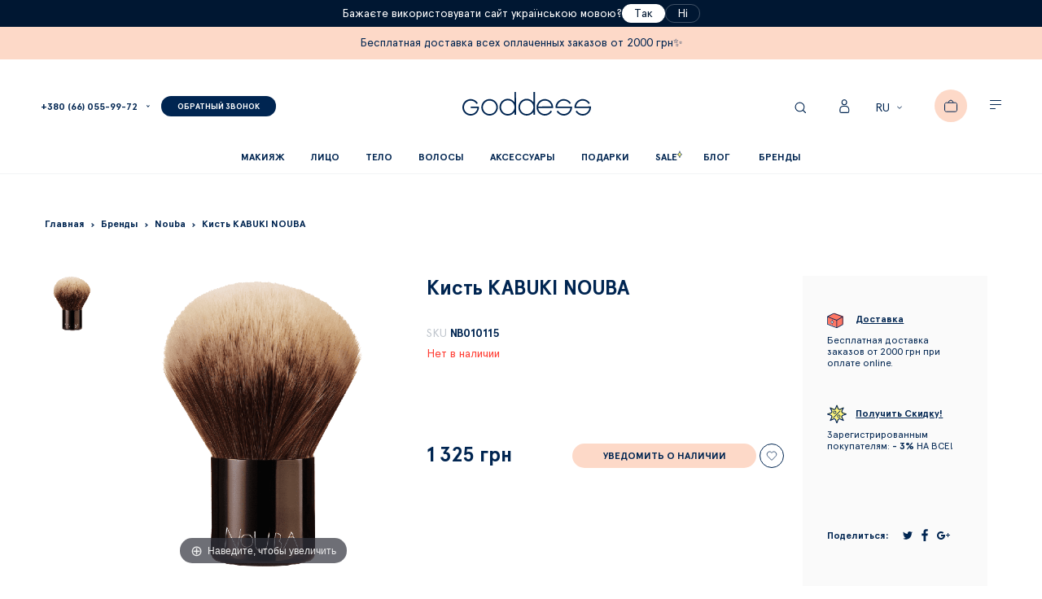

--- FILE ---
content_type: text/html; charset=UTF-8
request_url: https://goddess.com.ua/kist-kabuki-nouba
body_size: 44961
content:
<!doctype html>
<html lang="ru">
    <head prefix="og: http://ogp.me/ns# fb: http://ogp.me/ns/fb# product: http://ogp.me/ns/product#">
        <script>
    var BASE_URL = 'https://goddess.com.ua/';
    var require = {
        "baseUrl": "https://goddess.com.ua/static/version1724404194/frontend/Dinarys/goddess/ru_RU"
    };
</script>
        <meta charset="utf-8"/>
<meta name="description" content="Заказывай кисть KABUKI NOUBA по самой приятной цене Киева ✔ Гарантия качества ✔ 100% оригинал ✔ Быстрая доставка по Киеву и Украине"/>
<meta name="robots" content="INDEX,FOLLOW"/>
<meta name="title" content="Кисть KABUKI NOUBA: купить в Киеве, цены и отзывы"/>
<meta name="viewport" content="width=device-width, initial-scale=1"/>
<meta name="format-detection" content="telephone=no"/>
<title>Кисть KABUKI NOUBA: купить в Киеве, цены и отзывы</title>
<link  rel="stylesheet" type="text/css"  media="all" href="https://goddess.com.ua/static/version1724404194/_cache/merged/af47c20bbba45ff59dc4c58dec09ed9f.min.css" />
<link  rel="stylesheet" type="text/css"  media="print" href="https://goddess.com.ua/static/version1724404194/frontend/Dinarys/goddess/ru_RU/css/print.min.css" />
<link  rel="icon" type="image/x-icon" href="https://goddess.com.ua/static/version1724404194/frontend/Dinarys/goddess/ru_RU/Magento_Theme/favicon.ico" />
<link  rel="shortcut icon" type="image/x-icon" href="https://goddess.com.ua/static/version1724404194/frontend/Dinarys/goddess/ru_RU/Magento_Theme/favicon.ico" />
<script  type="text/javascript"  src="https://goddess.com.ua/static/version1724404194/_cache/merged/e897971ddcacaae94c10ebe1ca35ec97.min.js"></script>
<link  rel="alternate" type="application/rss+xml" title="Новинки" href="https://goddess.com.ua/rss/feed/index/type/new_products/" />
<link  rel="alternate" hreflang="ru" href="https://goddess.com.ua/kist-kabuki-nouba" />
<link  rel="alternate" hreflang="uk" href="https://goddess.com.ua/ua/kist-kabuki-nouba" />
 <meta name="google-site-verification" content="google54ef29e7d0bbd6fe.html">
<meta name='yandex-verification' content='43450fdf47eb96a3' />
<meta name="facebook-domain-verification" content="m6zgv8thdft9ccjra48lrf0v9qa5gn" /><!-- Business Structured Data by Mageplaza SEO--><script type="application/ld+json">{
    "@context": "http:\/\/schema.org\/",
    "@type": "Organization",
    "url": "https:\/\/goddess.com.ua\/",
    "logo": "https:\/\/goddess.com.ua\/media\/logo\/default\/logo.png",
    "name": "Goddess",
    "contactPoint": [
        {
            "@type": "ContactPoint",
            "telephone": "+380660559972",
            "contactType": "customer service",
            "contactOption": null,
            "areaServed": "\u041a\u0438\u0435\u0432, \u0423\u043a\u0440\u0430\u0438\u043d\u0430"
        }
    ]
}</script><!-- Product Structured Data by Mageplaza SEO--><script type="application/ld+json">{
    "@context": "http:\/\/schema.org\/",
    "@type": "Product",
    "name": "\u041a\u0438\u0441\u0442\u044c KABUKI NOUBA",
    "description": "\u041a\u0438\u0441\u0442\u044c \u043a\u0430\u0431\u0443\u043a\u0438 NoUBA Brush Kabuki \u0432\u044b\u043f\u043e\u043b\u043d\u0435\u043d\u0430 \u0438\u0437 \u043c\u044f\u0433\u043a\u043e\u0433\u043e \u0432\u044b\u0441\u043e\u043a\u043e\u043a\u0430\u0447\u0435\u0441\u0442\u0432\u0435\u043d\u043d\u043e\u0433\u043e \u0441\u0438\u043d\u0442\u0435\u0442\u0438\u0447\u0435\u0441\u043a\u043e\u0433\u043e \u0432\u043e\u043b\u043e\u043a\u043d\u0430. \u0410\u043a\u0441\u0435\u0441\u0441\u0443\u0430\u0440 \u0438\u0434\u0435\u0430\u043b\u044c\u043d\u043e \u043f\u043e\u0434\u0445\u043e\u0434\u0438\u0442 \u0434\u043b\u044f \u043d\u0430\u043d\u0435\u0441\u0435\u043d\u0438\u044f \u043f\u0443\u0434\u0440\u044b (\u043a\u043e\u043c\u043f\u0430\u043a\u0442\u043d\u043e\u0439 \u0438\u043b\u0438 \u0440\u0430\u0441\u0441\u044b\u043f\u0447\u0430\u0442\u043e\u0439) \u0438\u043b\u0438 \u0440\u0443\u043c\u044f\u043d.\u041e\u043a\u0440\u0443\u0433\u043b\u0430\u044f \u0444\u043e\u0440\u043c\u0430 \u0432\u043e\u0440\u0441\u0430 \u043e\u0431\u0435\u0441\u043f\u0435\u0447\u0438\u0432\u0430\u0435\u0442 \u0442\u043e\u0447\u043d\u043e\u0435 \u043d\u0430\u043d\u0435\u0441\u0435\u043d\u0438\u0435 \u043c\u0430\u043a\u0438\u044f\u0436\u0430, \u0438\u0434\u0435\u0430\u043b\u044c\u043d\u043e \u043f\u043e\u0434\u0445\u043e\u0434\u0438\u0442 \u0434\u043b\u044f \u0442\u043e\u0433\u043e, \u0447\u0442\u043e\u0431\u044b \u043f\u043e\u0434\u043f\u0440\u0430\u0432\u0438\u0442\u044c \u043c\u0435\u0439\u043a\u0430\u043f \u0432 \u0442\u0435\u0447\u0435\u043d\u0438\u0435 \u0434\u043d\u044f.\r\n\u041a\u0438\u0441\u0442\u0438 \u043a\u0430\u0431\u0443\u043a\u0438 \u0431\u043b\u0430\u0433\u043e\u0434\u0430\u0440\u044f \u0441\u0432\u043e\u0435\u0439 \u043e\u0441\u043e\u0431\u043e\u0439 \u0444\u043e\u0440\u043c\u0435 - \u043e\u043a\u0440\u0443\u0433\u043b\u043e\u0439 \u0441 \u043f\u043b\u043e\u0442\u043d\u044b\u043c \u0443\u043f\u0440\u0443\u0433\u0438\u043c \u0432\u043e\u0440\u0441\u043e\u043c, \u0431\u0443\u0434\u0442\u043e \u0431\u044b \u0432\u0431\u0438\u0432\u0430\u044e\u0442 \u043f\u0443\u0434\u0440\u0443 \u0432 \u043a\u043e\u0436\u0443, \u043e\u043d\u0430 \u043b\u043e\u0436\u0438\u0442\u0441\u044f \u0440\u043e\u0432\u043d\u044b\u043c \u0441\u043b\u043e\u0435\u043c.\u0427\u0430\u0449\u0435 \u0432\u0441\u0435\u0433\u043e \u0438\u043d\u0441\u0442\u0440\u0443\u043c\u0435\u043d\u0442 \u0438\u0441\u043f\u043e\u043b\u044c\u0437\u0443\u0435\u0442\u0441\u044f \u0434\u043b\u044f \u043d\u0430\u043d\u0435\u0441\u0435\u043d\u0438\u044f \u0440\u0443\u043c\u044f\u043d, \u043f\u0443\u0434\u0440, \u0431\u0440\u043e\u043d\u0437\u0430\u0442\u043e\u0432 \u0438\u043b\u0438 \u0448\u0438\u043c\u043c\u0435\u0440\u043e\u0432. \r\n\u0422\u0430\u043a\u043e\u0439 \u0430\u043a\u0441\u0435\u0441\u0441\u0443\u0430\u0440 \u043f\u043e\u0434\u043e\u0439\u0434\u0435\u0442 \u043e\u0431\u043b\u0430\u0434\u0430\u0442\u0435\u043b\u044c\u043d\u0438\u0446\u0435 \u0447\u0443\u0432\u0441\u0442\u0432\u0438\u0442\u0435\u043b\u044c\u043d\u043e\u0439 \u043a\u043e\u0436\u0438.",
    "sku": "NB010115",
    "url": "https:\/\/goddess.com.ua\/kist-kabuki-nouba",
    "image": "https:\/\/goddess.com.ua\/pub\/media\/catalog\/product\/i\/m\/img_14459.png",
    "offers": {
        "@type": "Offer",
        "priceCurrency": "UAH",
        "price": 1325,
        "itemOffered": 109,
        "availability": "http:\/\/schema.org\/OutOfStock",
        "url": "https:\/\/goddess.com.ua\/kist-kabuki-nouba",
        "priceValidUntil": "2019-04-14 00:00:00"
    },
    "gtin8": "\u041a\u0438\u0441\u0442\u044c KABUKI NOUBA",
    "brand": {
        "@type": "Thing",
        "name": "Nouba"
    }
}</script>        <style type="text/css">
	.product-item-info a.tocompare {
	    display: none !important;
	}
    .product-item-info .tocompare {
        display: none !important;
    }
</style>        <script>
        window.getWpCookie = function(name) {
            match = document.cookie.match(new RegExp(name + '=([^;]+)'));
            if (match) return decodeURIComponent(match[1].replace(/\+/g, ' ')) ;
        };

        window.dataLayer = window.dataLayer || [];
                var dlObjects = [{"ecommerce":{"detail":{"products":[{"name":"\u041a\u0438\u0441\u0442\u044c KABUKI NOUBA","id":"NB010115","price":"1325.00","category":"\u0410\u043a\u0441\u0435\u0441\u0441\u0443\u0430\u0440\u044b"}]}}}];
        for (var i in dlObjects) {
            window.dataLayer.push(dlObjects[i]);
        }
                var wpCookies = ['wp_customerId','wp_customerGroup'];
        wpCookies.map(function(cookieName) {
            var cookieValue = window.getWpCookie(cookieName);
            if (cookieValue) {
                var dlObject = {};
                dlObject[cookieName.replace('wp_', '')] = cookieValue;
                window.dataLayer.push(dlObject);
            }
        });
    </script>

    <!-- Google Tag Manager -->
<script>(function(w,d,s,l,i){w[l]=w[l]||[];w[l].push({'gtm.start':
new Date().getTime(),event:'gtm.js'});var f=d.getElementsByTagName(s)[0],
j=d.createElement(s),dl=l!='dataLayer'?'&l='+l:'';j.async=true;j.src=
'https://www.googletagmanager.com/gtm.js?id='+i+dl;f.parentNode.insertBefore(j,f);
})(window,document,'script','dataLayer','GTM-W27JZZ');</script>
<!-- End Google Tag Manager --><script>
    (function(i,s,o,g,r,a,m){
            i["esSdk"] = r;
            i[r] = i[r] || function() {
                (i[r].q = i[r].q || []).push(arguments)
            }, a=s.createElement(o), m=s.getElementsByTagName(o)[0]; a.async=1; a.src=g;
            m.parentNode.insertBefore(a,m)}
    ) (window, document, "script",
        "https://esputnik.com/scripts/v1/public/scripts?apiKey=eyJhbGciOiJSUzI1NiJ9.[base64].YmEvbS7Ba51jVIbbbetVBv9m66lsxBW06jeywhzGmjbhebW3_78Aq5kAh_19vaQiZcVEyGXPDaNoo-oz9ilFkw&domain=7B507307-313F-4999-A3D4-19AD491EBB89", "es");
    es("pushOn");
</script>
<style>
    #social-login-popup .social-login-title {
        background-color: #3399cc    }

    #social-login-popup .social-login #bnt-social-login-authentication,
    #social-login-popup .forgot .primary button,
    #social-login-popup .create .primary button {
        background-color: #3399cc;
        border: #3399cc    }

    .block.social-login-authentication-channel.account-social-login .block-content {
        text-align: center;
    }

    
    /* Compatible ETheme_YOURstore*/
    div#centerColumn .column.main .block.social-login-authentication-channel.account-social-login {
        max-width: 900px !important;
        margin: 0 auto !important;
    }

    div#centerColumn .column.main .block.social-login-authentication-channel.account-social-login .block-content {
        text-align: center;
    }

    @media (max-width: 1024px) {
        div#centerColumn .column.main .block.social-login-authentication-channel.account-social-login .block-content {
            padding: 0 15px;
        }
    }
</style>

<script type="text/javascript" src="https://chimpstatic.com/mcjs-connected/js/users/608918c05fb586b4a38fc8b36/75263ff8dcaaa5aae3f4ca89c.js" defer></script>
    <script async src="https://www.googletagmanager.com/gtag/js?id=AW-854772534"></script>
    <script>
        window.dataLayer = window.dataLayer || [];
        function gtag(){dataLayer.push(arguments);}
        gtag('js', new Date());

        gtag('config', 'AW-854772534');
    </script>
    <script>
        window.valuesConfig = "AW-854772534"
    </script>
<link rel="stylesheet" type="text/css" media="all" href="https://maxcdn.bootstrapcdn.com/font-awesome/latest/css/font-awesome.min.css"/>
<meta property="og:type" content="website" />
<meta property="og:title" content="&#x041A;&#x0438;&#x0441;&#x0442;&#x044C;&#x20;KABUKI&#x20;NOUBA" />
<meta property="og:image" content="https://goddess.com.ua/media/catalog/product/cache/6517c62f5899ad6aa0ba23ceb3eeff97/i/m/img_14459.png" />
<meta property="og:description" content="" />
<meta property="og:url" content="https://goddess.com.ua/kist-kabuki-nouba" />
    <meta property="product:price:amount" content="1325"/>
    <meta property="product:price:currency" content="UAH"/>
<script>
    gtag('event', 'view_item', {
        'send_to': 'AW-854772534',
        'value': '1325',
        'items': [{
            'id': '3296',
            'google_business_vertical': 'retail'
        }]
    });
</script>

<!-- Magic Zoom Magento 2 module version v1.5.45 [v1.6.79:v5.2.9] -->
<script type="text/javascript">window["mgctlbx$Pltm"] = "Magento 2";</script>
<link type="text/css" href="https://goddess.com.ua/static/version1724404194/frontend/Dinarys/goddess/ru_RU/MagicToolbox_MagicZoom/css/magiczoom.min.css" rel="stylesheet" media="screen" />
<link type="text/css" href="https://goddess.com.ua/static/version1724404194/frontend/Dinarys/goddess/ru_RU/MagicToolbox_MagicZoom/css/magiczoom.module.min.css" rel="stylesheet" media="screen" />
<script type="text/javascript" src="https://goddess.com.ua/static/version1724404194/frontend/Dinarys/goddess/ru_RU/MagicToolbox_MagicZoom/js/magiczoom.min.js"></script>
<script type="text/javascript" src="https://goddess.com.ua/static/version1724404194/frontend/Dinarys/goddess/ru_RU/MagicToolbox_MagicZoom/js/magictoolbox.utils.min.js"></script>
<script type="text/javascript">
	var mzOptions = {
		'zoomWidth':'auto',
		'zoomHeight':'auto',
		'zoomPosition':'right',
		'zoomDistance':15,
		'selectorTrigger':'click',
		'transitionEffect':true,
		'lazyZoom':false,
		'rightClick':true,
		'cssClass':'',
		'zoomMode':'zoom',
		'zoomOn':'hover',
		'upscale':true,
		'smoothing':true,
		'variableZoom':false,
		'zoomCaption':'off',
		'hint':'once',
		'textHoverZoomHint':'Hover to zoom',
		'textClickZoomHint':'Click to zoom'
	}
</script>
<script type="text/javascript">
	var mzMobileOptions = {
		'zoomMode':'off',
		'textHoverZoomHint':'Touch to zoom',
		'textClickZoomHint':'Double tap to zoom'
	}
</script>


<!-- Magic Zoom Magento 2 module version v1.5.45 [v1.6.79:v5.2.9] -->
<script type="text/javascript">window["mgctlbx$Pltm"] = "Magento 2";</script>
<link type="text/css" href="https://goddess.com.ua/static/version1724404194/frontend/Dinarys/goddess/ru_RU/MagicToolbox_MagicZoom/css/magicscroll.min.css" rel="stylesheet" media="screen" />
<script type="text/javascript" src="https://goddess.com.ua/static/version1724404194/frontend/Dinarys/goddess/ru_RU/MagicToolbox_MagicZoom/js/magicscroll.min.js"></script>
<script type="text/javascript">
	MagicScrollOptions = {
		'width':'auto',
		'height':'auto',
		'orientation':'horizontal',
		'mode':'scroll',
		'items':'3',
		'speed':600,
		'autoplay':0,
		'loop':'infinite',
		'step':'auto',
		'arrows':'inside',
		'pagination':false,
		'easing':'cubic-bezier(.8, 0, .5, 1)',
		'scrollOnWheel':'auto',
		'lazy-load':false
	}
</script>
<script type="text/javascript">
(function () {
    window.allowHighlightActiveSelectorOnUpdate = true;
    window.mzOptions || (window.mzOptions = {});
    window.mzOptions['onUpdate'] = function(id, oldA, newA) {
        if (allowHighlightActiveSelectorOnUpdate && id.match(/^MagicZoomImage-product-\d+$/)) {
            //NOTE: to highlight selectors when swipe or switch in expand view
            var aTags = document.querySelectorAll('.MagicToolboxSelectorsContainer a');
            for (var i = 0; i < aTags.length; i++) {
                if (aTags[i].getElementsByTagName('img').length) {
                    $mjs(aTags[i]).jRemoveClass('active-selector');

                }
            }
            $mjs(newA).jAddClass('active-selector');
        }
        allowHighlightActiveSelectorOnUpdate = true;
    }
}());
</script>
    </head>
    <body data-container="body" data-mage-init='{"loaderAjax": {}, "loader": { "icon": "https://goddess.com.ua/static/version1724404194/frontend/Dinarys/goddess/ru_RU/images/loader-2.gif"}}' class="catalog-product-view product-kist-kabuki-nouba page-layout-1column">
        <!-- Google Tag Manager (noscript) -->
<noscript><iframe src="https://www.googletagmanager.com/ns.html?id=GTM-W27JZZ"
height="0" width="0" style="display:none;visibility:hidden"></iframe></noscript>
<!-- End Google Tag Manager (noscript) -->    <script>
        require.config({
            deps: [
                'jquery',
                'mage/translate',
                'jquery/jquery-storageapi'
            ],
            callback: function ($) {
                'use strict';

                var dependencies = [],
                    versionObj;

                $.initNamespaceStorage('mage-translation-storage');
                $.initNamespaceStorage('mage-translation-file-version');
                versionObj = $.localStorage.get('mage-translation-file-version');

                
                if (versionObj.version !== 'e4845bacd4cb363e1bd5b02d6c76ff05a9cb4fcf') {
                    dependencies.push(
                        'text!js-translation.json'
                    );

                }

                require.config({
                    deps: dependencies,
                    callback: function (string) {
                        if (typeof string === 'string') {
                            $.mage.translate.add(JSON.parse(string));
                            $.localStorage.set('mage-translation-storage', string);
                            $.localStorage.set(
                                'mage-translation-file-version',
                                {
                                    version: 'e4845bacd4cb363e1bd5b02d6c76ff05a9cb4fcf'
                                }
                            );
                        } else {
                            $.mage.translate.add($.localStorage.get('mage-translation-storage'));
                        }
                    }
                });
            }
        });
    </script>

<script type="text/x-magento-init">
    {
        "*": {
            "mage/cookies": {
                "expires": null,
                "path": "/",
                "domain": ".goddess.com.ua",
                "secure": false,
                "lifetime": "172800"
            }
        }
    }
</script>
    <noscript>
        <div class="message global noscript">
            <div class="content">
                <p>
                    <strong>Скорее всего в вашем браузере отключён JavaScript.</strong>
                    <span>For the best experience on our site, be sure to turn on Javascript in your browser.</span>
                </p>
            </div>
        </div>
    </noscript>

<script>
    require.config({
        map: {
            '*': {
                wysiwygAdapter: 'mage/adminhtml/wysiwyg/tiny_mce/tinymce4Adapter'
            }
        }
    });
</script>
<script id="searchAutocompletePlaceholder" type="text/x-custom-template">
    <div class="mst-searchautocomplete__autocomplete">
        <div class="mst-searchautocomplete__spinner">
            <div class="spinner-item spinner-item-1"></div>
            <div class="spinner-item spinner-item-2"></div>
            <div class="spinner-item spinner-item-3"></div>
            <div class="spinner-item spinner-item-4"></div>
            <div class="spinner-item spinner-item-5"></div>
            <div class="spinner-item spinner-item-6"></div>
            <div class="spinner-item spinner-item-7"></div>
            <div class="spinner-item spinner-item-8"></div>
        </div>

        <div class="mst-searchautocomplete__close">
            &times;
        </div>
    </div>
</script>

<script id="searchAutocompleteWrapper" type="text/x-custom-template">
    <div class="mst-searchautocomplete__wrapper">
        <div data-bind="visible: result.noResults == false">
            <div data-bind="foreach: { data: result.indices, as: 'index' }">
                <div data-bind="visible: index.totalItems, attr: {class: 'mst-searchautocomplete__index ' + index.identifier}">
                    <div class="mst-searchautocomplete__index-title">
                        <span data-bind="text: index.title"></span>
                        <span data-bind="visible: index.isShowTotals">
                            (<span data-bind="text: index.totalItems"></span>)
                        </span>
                    </div>

                    <ul data-bind="foreach: { data: index.items, as: 'item' }">
                        <li data-bind="
                            template: { name:index.identifier, data: item },
                            attr: {class: 'mst-searchautocomplete__item ' + index.identifier},
                            event: { mouseover: $parents[1].onMouseOver, mouseout: $parents[1].onMouseOut, mousedown: $parents[1].onClick },
                            css: {_active: $data.isActive}">
                        </li>
                    </ul>
                </div>
            </div>

            <div class="mst-searchautocomplete__show-all" data-bind="visible: result.urlAll && result.totalItems > 0">
                <a data-bind="attr: { href: result.urlAll }">
                    <span data-bind="text: result.textAll"></span>
                </a>
            </div>
        </div>

        <div class="mst-searchautocomplete__empty-result" data-bind="visible: result.noResults == true && !loading">
            <span data-bind="text: result.textEmpty"></span>
        </div>
    </div>
</script>

<script id="popular" type="text/x-custom-template">
    <a class="title" data-bind="text: query"></a>
</script>

<script id="magento_catalog_category" type="text/x-custom-template">
    <a class="title" data-bind="text: name, attr: {href: url}, highlight"></a>
</script>

<script id="magento_catalog_product" type="text/x-custom-template">
    <!-- ko if: optimize -->
    <a class="title" rel="noreferrer" data-bind="html: name, attr: {href: url}, highlight"></a>

    <div data-bind="html: price" class="price"></div>
    <!-- /ko -->

    <!-- ko if: !optimize -->
    <!-- ko if: image -->
    <img data-bind="attr: {src: image}"/>
    <!-- /ko -->

    <div class="meta">
        <div class="title">
            <a rel="noreferrer" data-bind="html: name, attr: {href: url}, highlight"></a>

            <!-- ko if: sku -->
            <span class="sku" data-bind="text: sku, highlight"></span>
            <!-- /ko -->
        </div>

        <!-- ko if: description -->
        <div class="description" data-bind="text: description, highlight"></div>
        <!-- /ko -->

        <!-- ko if: rating -->
        <div data-bind="html: rating"></div>
        <!-- /ko -->

        <form data-role="tocart-form" class="to-cart"
              data-bind="visible: cart.visible, attr:{action: cart.params.action}, afterRender: $parents[2].afterRender"
              method="post">
            <input type="hidden" name="product" data-bind="value: cart.params.data.product">
            <input type="hidden" name="uenc" data-bind="value: cart.params.data.uenc">
            <input type="hidden" name="form_key" data-bind="value: $parents[2].form_key"/>
            <button type="submit" class="action tocart primary">
                <span data-bind="html: cart.label,event: { mousedown: $parents[2].onSubmit }"></span>
            </button>
        </form>
    </div>

    <div class="store">
        <div data-bind="html: price" class="price"></div>
    </div>
    <!-- /ko -->
</script>

<script id="magento_cms_page" type="text/x-custom-template">
    <a class="title" data-bind="text: name, attr: {href: url}, highlight"></a>
</script>

<script id="magento_catalog_categoryproduct" type="text/x-custom-template">
    <a class="title" data-bind="html: name, attr: {href: url}, highlight"></a>
</script>

<script id="magento_search_query" type="text/x-custom-template">
    <a class="title" data-bind="text: query_text, attr: {href: url}, highlight"></a> <span class="num_results"
                                                                                           data-bind="text: num_results"></span>
</script>

<script id="external_wordpress_post" type="text/x-custom-template">
    <a class="title" data-bind="text: name, attr: {href: url}, highlight"></a>
</script>

<script id="magefan_blog_post" type="text/x-custom-template">
    <a class="title" data-bind="text: name, attr: {href: url}, highlight"></a>
</script>

<script id="magento_catalog_attribute" type="text/x-custom-template">
    <a class="title" data-bind="text: name, attr: {href: url}, highlight"></a>
</script>

<script id="mageplaza_blog_post" type="text/x-custom-template">
    <a class="title" data-bind="text: name, attr: {href: url}, highlight"></a>
</script>

<script id="mirasvit_blog_post" type="text/x-custom-template">
    <a class="title" data-bind="text: name, attr: {href: url}, highlight"></a>
</script>

<script id="mirasvit_gry_registry" type="text/x-custom-template">
    <a class="title" data-bind="text: title, attr: {href: url}, highlight"></a>
    <p data-bind="text: name, highlight"></p>
</script>

<script id="mirasvit_kb_article" type="text/x-custom-template">
    <a class="title" data-bind="text: name, attr: {href: url}, highlight"></a>
</script>

<script id="ves_blog_post" type="text/x-custom-template">
    <a class="title" data-bind="text: name, attr: {href: url}, highlight"></a>
</script>

<script id="amasty_blog_post" type="text/x-custom-template">
    <a class="title" data-bind="text: name, attr: {href: url}, highlight"></a>
</script>

<script id="aheadworks_blog_post" type="text/x-custom-template">
    <a class="title" data-bind="text: name, attr: {href: url}, highlight"></a>
</script>

<script id="fishpig_glossary_word" type="text/x-custom-template">
    <a class="title" data-bind="text: name, attr: {href: url}, highlight"></a>
</script>

<script id="blackbird_contentmanager_content" type="text/x-custom-template">
    <a class="title" data-bind="text: name, attr: {href: url}, highlight"></a>
</script>
    <script>
        require([
                'jquery',
                'Mirasvit_SearchAutocomplete/js/autocomplete',
                'Mirasvit_SearchAutocomplete/js/typeahead'
            ], function ($, autocomplete, typeahead) {
                var selector = 'input#search, input#mobile_search, .minisearch input[type="text"]';

                $(document).ready(function () {
                    $('#search_mini_form').prop("minSearchLength", 10000);

                    var $input = $(selector);

                    $input.each(function (index, searchInput) {
                        
                        new autocomplete($(searchInput)).init({"query":"","priceFormat":{"pattern":"%s\u00a0\u0433\u0440\u043d","precision":0,"requiredPrecision":0,"decimalSymbol":",","groupSymbol":"\u00a0","groupLength":3,"integerRequired":false},"minSearchLength":3,"url":"https:\/\/goddess.com.ua\/searchautocomplete\/ajax\/suggest\/","storeId":"1","delay":500,"layout":"1column","popularTitle":"Hot Searches","popularSearches":[],"isTypeaheadEnabled":"0","typeaheadUrl":"https:\/\/goddess.com.ua\/searchautocomplete\/ajax\/typeahead\/","minSuggestLength":2});
                    });
                });
            }
        );
    </script>

<div class="page-wrapper"><header class="page-header">		<div class="from_russian_lang_block_wrap">
		<div class="from_russian_lang_block_container">
			<div class="from_russian_lang_block_content">
				<div class="block_text">
					<span>Бажаєте використовувати сайт українською мовою?</span>
				</div>
				<div class="block_buttons">
					<div class="block_button">
						<a href="/ua/kist-kabuki-nouba" class="to_ukr">Так</a>
					</div>
					<div class="block_button">
						<a href="#" class="from_russian_lang_block_close_btn">Ні</a>
					</div>
				</div>
			</div>
		</div>
	</div>
    <style>
        .from_russian_lang_block_wrap {
            font-family: 'ApercuProRegular';
            font-size: 14px;
            background: #001732;
            padding: 5px 0;
        }
        .from_russian_lang_block_content {
            display: flex;
            align-items: center;
            justify-content: center;
            gap: 0 20px;
        }
        .from_russian_lang_block_wrap .block_text {
            display: flex;
        }
        .from_russian_lang_block_wrap .block_text span {
            color: #fff;
        }
        .from_russian_lang_block_wrap .block_buttons {
            display: flex;
            align-items: center;
            gap: 0 20px;
        }
        .from_russian_lang_block_wrap .block_button {
            display: flex;
        }
        .from_russian_lang_block_wrap .block_button a {
            display: flex;
            align-items: center;
            padding: 0 14px;
            border-radius: 100px;
            height: 21px;
            text-decoration: none;
            transition: .3s all linear;
        }
        .from_russian_lang_block_wrap .block_button a.to_ukr {
            background: #fff;
            color: #001732;
            border: 1px solid #fff;
        }
        .from_russian_lang_block_wrap .block_button a.to_ukr:hover {
            background: transparent;
            border-color: #fff;
            color: #fff;
        }
        .from_russian_lang_block_close_btn {
            background: transparent;
            border: 1px solid rgba(255, 255, 255, 0.25);
            color: #fff;
        }
        .from_russian_lang_block_close_btn:hover {
            border-color: #fff;
            color: #fff;
        }
        @media (max-width: 768px) {
            .from_russian_lang_block_wrap {
                padding: 5px 0 7px;
                font-size: 10px;
            }
            .from_russian_lang_block_wrap .block_text span {
                text-align: center;
            }
            .from_russian_lang_block_content {
                flex-direction: column;
                gap: 5px 0;
            }
            .from_russian_lang_block_wrap .block_buttons {
                gap: 0 10px;
            }
            .from_russian_lang_block_wrap:not([style="display: none;"]) ~ .sticky-header-wrap a.logo {
                top: 135px;
            }
        }
    </style>
	<script>
		require(['jquery'],
			function($) {
				$('.from_russian_lang_block_close_btn').on('click', function(e) {
					e.preventDefault();
					$('.from_russian_lang_block_wrap').hide();
				});
			}
		);
	</script>


	<div class="header_info_block_wrapper">
		<div class="header_info_block_container">
			<p style="text-align: center;">Бесплатная доставка всех оплаченных заказов от 2000 грн✨</p>		</div>
	</div>
<div class="sticky-header-wrap">
    <div class="sticky-header">
        <header class="page-header with_header_info_block">
            <div class="header content">
                <span data-action="toggle-nav" class="action nav-toggle"><span>Toggle Nav</span></span>
                <div class="hp-block left-column">
                    <div class="item-left">
                                                                                <div class="dropdown">
                                <a href="tel:+380 (66) 055-99-72" class="dropdown-heading cover" style="cursor:pointer;" onClick="window.location.href = 'tel:+380 (66) 055-99-72';">
                                    <span>
                                        <span class="value">
                                            <span class="">+380 (66) 055-99-72</span>
                                        </span>
                                    </span>
                                </a>
                                <ul class="dropdown-content">
                                                                            <li>
                                            <a class="no-click" href="tel:&#x2B;380&#x20;&#x28;93&#x29;&#x20;208-29-49">
                                                <span class="content">
                                                    <span>+380 (93) 208-29-49</span>
                                                </span>
                                            </a>
                                        </li>
                                                                    </ul>
                            </div>
                                            </div>

                    <div class="callback">
                        <ul id="callback-header">
                            <li class="nav-item">
                                <a class="btn btn--blue" href="javascript: void(0)" id="callback-button">
                                    <span class="callback-title">Обратный звонок</span>
                                </a>
                            </li>
                        </ul>
                    </div>

                    <div id="callback-popup-wrapper" class="popup-wrap" style="display: none;">
                        <div class="popup">
                            <div class="shines popup-banner1"></div>
                            <div class="shines popup-banner2"></div>
                            <div class="shines popup-banner3"></div>
                            <div class="shines popup-banner4"></div>
                            <a id="callback-popup-close-button" href="javascript:void(0)" class="close"></a>
                            <div class="title">Обратный звонок</div>
                            <p class="sub-title" data-thank-you-text="Спасибо за заявку. Мы свяжемся с Вами в кратчайший срок." data-error-text="Что-то пошло не так. Попробуйте еще раз.">Оставьте Ваш номер телефона и имя. Мы в ближайшее время свяжемся с вами.</p>
                            <div class="body-popup">
                                <div class="iwd_main_wrapper">
                                    <form id="callback-form" action="https://goddess.com.ua/goddess/callback/post/" method="post" data-mage-init='{"validation": {}}'>
                                        <input name="form_key" type="hidden" value="8icr2HFiE6ne5yBB" />                                        <fieldset class="fieldset">
                                            <div class="field _required">
                                                <div class="control">
                                                    <input required type="text" id="name" name="name" value="" title="Имя *" placeholder="Имя *" class="input-text required-entry" data-validate="{required:true}" aria-required="true">
                                                    <label class="label tooltip" for="name"><span>Имя</span></label>
                                                </div>
                                            </div>
                                            <div class="field _required">
                                                <div class="control">
                                                    <div class="mask-telephone">+38 (000) 000 00 00</div>
                                                    <input required type="text" id="telephone" name="telephone" value="" title="Телефон *" class="input-text required-entry validate-length minimum-length-19" data-validate="{required:true}" aria-required="true">
                                                    <label class="label tooltip" for="telephone"><span>Телефон</span></label>
                                                </div>
                                            </div>
                                        </fieldset>
                                        <div class="actions-toolbar">
                                            <div class="primary">
                                                <button type="submit" class="action primary" title="Сохранить"><span>Отправить</span></button>
                                            </div>
                                            <div class="required">* Обязательные поля</div>
                                        </div>
                                    </form>
                                </div>
                            </div>
                        </div>
                    </div>

                </div>
                <a class="logo" href="https://goddess.com.ua/" title="Magento Commerce">
                    <img src="https://goddess.com.ua/static/version1724404194/frontend/Dinarys/goddess/ru_RU/images/logo.svg" title="Magento Commerce" alt="Magento Commerce">
                </a>
                <div class="hp-block right-column">
                    <div class="block block-search">
                        <div class="block block-title"><strong>Поиск</strong></div>
                        <div class="block block-content">
                            <div class="icon-search"></div>
                            <a href="javascript: void(0)" id="close-search" class="close"></a>
                            <form class="form minisearch" id="search_mini_form" action="https://goddess.com.ua/catalogsearch/result/" method="get">
                                <div class="field search">
                                    <label class="label" for="search" data-role="minisearch-label">
                                        <span>Поиск</span>
                                    </label>
                                    <div class="control">
                                        <input id="search" type="text" name="q" value="" placeholder="Я ищу..." class="input-text" maxlength="128" role="combobox" aria-haspopup="false" aria-autocomplete="both" autocomplete="off">
                                    </div>
                                </div>
                            </form>
                        </div>
                    </div>
                    <!-- ko scope: 'customer' -->
                        <div class="user-head">
                            <a href="https://goddess.com.ua/customer/account/" class="icon"></a>
                            <!-- ko if: customer().email  -->
                                <div class="name-user" data-bind="text: customer().firstname, visible: customer().firstname" style="display:none;"></div>
                                <div class="dropdown-user" style="display:none;">
                                    <ul>
                                        <li><a href="https://goddess.com.ua/customer/account/">Моя учётная запись</a></li>
                                        <li><a href="https://goddess.com.ua/wishlist/">Избранное</a></li>
                                        <li><a href="https://goddess.com.ua/sales/order/history/">Мои заказы</a></li>
                                        <li><a href="https://goddess.com.ua/customer/account/logout/">Выйти</a></li>
                                    </ul>
                                </div>
                            <!-- /ko -->
                        </div>
                    <!-- /ko -->
                    <div class="switcher language switcher-language" data-ui-id="language-switcher" id="switcher-language">
    <strong class="label switcher-label"><span>Язык</span></strong>
    <div class="actions dropdown options switcher-options">
        <div class="action toggle switcher-trigger"
             id="switcher-language-trigger"
             data-mage-init='{"dropdown":{}}'
             data-toggle="dropdown"
             data-trigger-keypress-button="true">
            <strong class="view-ru">
                <span>ru</span>
            </strong>
        </div>
        <ul class="dropdown switcher-dropdown"
            data-target="dropdown">
            				<li class="view-ua switcher-option ">
					<a href="https://goddess.com.ua/stores/store/redirect/___store/ua/___from_store/ru/uenc/aHR0cHM6Ly9nb2RkZXNzLmNvbS51YS91YS9raXN0LWthYnVraS1ub3ViYQ%2C%2C/">
						ua					</a>
				</li>
            				<li class="view-ru switcher-option active">
					<a href="https://goddess.com.ua/stores/store/redirect/___store/ru/___from_store/ru/uenc/aHR0cHM6Ly9nb2RkZXNzLmNvbS51YS9raXN0LWthYnVraS1ub3ViYQ%2C%2C/">
						ru					</a>
				</li>
                    </ul>
    </div>
</div>
                    
<div data-block="minicart" class="minicart-wrapper" id="minicart-wrapper">
    <a class="action showcart" href="https://goddess.com.ua/onepage/"
       data-bind="scope: 'minicart_content'">
        <span class="text">Моя корзина</span>
        <span class="counter qty empty"
              data-bind="css: { empty: !!getCartParam('summary_count') == false }, blockLoader: isLoading">
            <span class="counter-number"><!-- ko text: getCartParam('summary_count') --><!-- /ko --></span>
            <span class="counter-label">
            <!-- ko if: getCartParam('summary_count') -->
                <!-- ko text: getCartParam('summary_count') --><!-- /ko -->
                <!-- ko i18n: 'items' --><!-- /ko -->
                <!-- /ko -->
            </span>
        </span>
    </a>
            <div class="block block-minicart"
             data-role="dropdownDialog"
             data-mage-init='{"dropdownDialog":{
                "appendTo":"[data-block=minicart]",
                "triggerTarget":".showcart",
                "timeout": "2000",
                "closeOnMouseLeave": false,
                "closeOnClickOutside": false,
                "closeOnEscape": true,
                "triggerClass":"active",
                "parentClass":"active",
                "buttons":[]}}'>
            <div id="minicart-content-wrapper" data-bind="scope: 'minicart_content'">
                <!-- ko template: getTemplate() --><!-- /ko -->
            </div>
                    </div>
        <script>
        window.checkout = {"shoppingCartUrl":"https:\/\/goddess.com.ua\/checkout\/cart\/","checkoutUrl":"https:\/\/goddess.com.ua\/onepage\/","updateItemQtyUrl":"https:\/\/goddess.com.ua\/checkout\/sidebar\/updateItemQty\/","removeItemUrl":"https:\/\/goddess.com.ua\/checkout\/sidebar\/removeItem\/","imageTemplate":"Magento_Catalog\/product\/image_with_borders","baseUrl":"https:\/\/goddess.com.ua\/","minicartMaxItemsVisible":3,"websiteId":"1","maxItemsToDisplay":10,"storeId":"1","customerLoginUrl":"https:\/\/goddess.com.ua\/customer\/account\/login\/","isRedirectRequired":false,"autocomplete":"off","freeDeliveryAmount":2000,"captcha":{"user_login":{"isCaseSensitive":false,"imageHeight":50,"imageSrc":"","refreshUrl":"https:\/\/goddess.com.ua\/captcha\/refresh\/","isRequired":false,"timestamp":1769909481}}};
    </script>
    <script type="text/x-magento-init">
    {
        "[data-block='minicart']": {
            "Magento_Ui/js/core/app": {"components":{"minicart_content":{"children":{"subtotal.container":{"children":{"subtotal":{"children":{"subtotal.totals":{"config":{"display_cart_subtotal_incl_tax":0,"display_cart_subtotal_excl_tax":1,"template":"Magento_Tax\/checkout\/minicart\/subtotal\/totals"},"children":{"subtotal.totals.msrp":{"component":"Magento_Msrp\/js\/view\/checkout\/minicart\/subtotal\/totals","config":{"displayArea":"minicart-subtotal-hidden","template":"Magento_Msrp\/checkout\/minicart\/subtotal\/totals"}}},"component":"Magento_Tax\/js\/view\/checkout\/minicart\/subtotal\/totals"}},"component":"uiComponent","config":{"template":"Magento_Checkout\/minicart\/subtotal"}}},"component":"uiComponent","config":{"displayArea":"subtotalContainer"}},"item.renderer":{"component":"uiComponent","config":{"displayArea":"defaultRenderer","template":"Magento_Checkout\/minicart\/item\/default"},"children":{"item.image":{"component":"Magento_Catalog\/js\/view\/image","config":{"template":"Magento_Catalog\/product\/image","displayArea":"itemImage"}},"checkout.cart.item.price.sidebar":{"component":"uiComponent","config":{"template":"Magento_Checkout\/minicart\/item\/price","displayArea":"priceSidebar"}}}},"extra_info":{"component":"uiComponent","config":{"displayArea":"extraInfo"}},"promotion":{"component":"uiComponent","config":{"displayArea":"promotion"}},"free.delivery":{"component":"Dinarys_ExtendedMiniCart\/js\/view\/minicart\/freeDelivery","config":{"displayArea":"freeDelivery","template":"Dinarys_ExtendedMiniCart\/minicart\/freeDelivery"}}},"config":{"itemRenderer":{"default":"defaultRenderer","simple":"defaultRenderer","virtual":"defaultRenderer"},"template":"Magento_Checkout\/minicart\/content"},"component":"Magento_Checkout\/js\/view\/minicart"}},"types":[]}        },
        "*": {
            "Magento_Ui/js/block-loader": "https://goddess.com.ua/static/version1724404194/frontend/Dinarys/goddess/ru_RU/images/loader-1.gif"
        }
    }
    </script>
</div>

<script>
    require(['jquery'], function($) {
        var $window = $(window),
            $showCartElement = $('.action.showcart');

        $.fn.bindFirst = function(name, fn) {
            // bind as you normally would
            // don't want to miss out on any jQuery magic
            this.on(name, fn);

            // Thanks to a comment by @Martin, adding support for
            // namespaced events too.
            this.each(function() {
                var handlers = $._data(this, 'events')[name.split('.')[0]];
                // take out the handler we just inserted from the end
                var handler = handlers.pop();
                // move it at the beginning
                handlers.splice(0, 0, handler);
            });
        };

        $showCartElement.bindFirst('click', function(e) {
            if ($window.width() <= 1024) {
                e.stopImmediatePropagation();
            }
        });
    });
</script>

<button type="button" id="btn-checkout-close" class="action close" title="Закрыть" onclick="window.history.go(-1); return false;"></button>                    <div class="nav-top">
                        <div class="icon-nav"></div>
                        <div class="open-nav-top no_selection" style="display:none;">
                            <div class="head-nav">
                                <div class="title-nav">
                                    Меню                                    <a href="#" class="btn-close"></a>
                                </div>
                            </div>
                            <ul id="mobile-menu-list-container" class="list-nav list-nav-category">
                                                                                                <li  class="level0 nav-1 category-item first level-top parent"><a href="https://goddess.com.ua/makiyazh"  class="level-top" ><span>Макияж</span></a><ul class="level0 submenu"><li  class="level1 nav-1-1 category-item first parent"><a href="https://goddess.com.ua/makiyazh/lico" ><span>Лицо</span></a><ul class="level1 submenu"><li  class="level2 nav-1-1-1 category-item first"><a href="https://goddess.com.ua/makiyazh/lico/tonalnaja-osnova-prajmer" ><span>Тональная основа / Праймер</span></a></li><li  class="level2 nav-1-1-2 category-item"><a href="https://goddess.com.ua/makiyazh/lico/korrektor-konsiler" ><span>Корректор / Консилер</span></a></li><li  class="level2 nav-1-1-3 category-item"><a href="https://goddess.com.ua/makiyazh/lico/hajlajter" ><span>Хайлайтер</span></a></li><li  class="level2 nav-1-1-4 category-item"><a href="https://goddess.com.ua/makiyazh/lico/pudra" ><span>Пудра</span></a></li><li  class="level2 nav-1-1-5 category-item last"><a href="https://goddess.com.ua/makiyazh/lico/rumjana" ><span>Румяна / Бронзер</span></a></li></ul></li><li  class="level1 nav-1-2 category-item parent"><a href="https://goddess.com.ua/makiyazh/guby" ><span>Губы</span></a><ul class="level1 submenu"><li  class="level2 nav-1-2-1 category-item first"><a href="https://goddess.com.ua/makiyazh/guby/blesk-dlja-gub" ><span>Блеск для губ</span></a></li><li  class="level2 nav-1-2-2 category-item"><a href="https://goddess.com.ua/makiyazh/guby/pigment-dlja-gub-i-schek" ><span>Пигмент для губ и щек</span></a></li><li  class="level2 nav-1-2-3 category-item"><a href="https://goddess.com.ua/makiyazh/guby/karandash-dlja-gub" ><span>Карандаш для губ</span></a></li><li  class="level2 nav-1-2-4 category-item last"><a href="https://goddess.com.ua/makiyazh/guby/pomada" ><span>Помада</span></a></li></ul></li><li  class="level1 nav-1-3 category-item parent"><a href="https://goddess.com.ua/makiyazh/glaza" ><span>Глаза</span></a><ul class="level1 submenu"><li  class="level2 nav-1-3-1 category-item first"><a href="https://goddess.com.ua/makiyazh/glaza/teni-dlja-vek" ><span>Тени для век</span></a></li><li  class="level2 nav-1-3-2 category-item"><a href="https://goddess.com.ua/makiyazh/glaza/baza-pod-teni" ><span>База под тени</span></a></li><li  class="level2 nav-1-3-3 category-item"><a href="https://goddess.com.ua/makiyazh/glaza/tush-dlja-resnic" ><span>Тушь для ресниц</span></a></li><li  class="level2 nav-1-3-4 category-item last"><a href="https://goddess.com.ua/makiyazh/glaza/karandash-podvodka-dlja-glaz" ><span>Карандаш / Подводка для глаз</span></a></li></ul></li><li  class="level1 nav-1-4 category-item last"><a href="https://goddess.com.ua/makiyazh/brovi" ><span>Брови</span></a></li></ul></li><li  class="level0 nav-2 category-item level-top parent"><a href="https://goddess.com.ua/uhod-za-licom"  class="level-top" ><span>Лицо</span></a><ul class="level0 submenu"><li  class="level1 nav-2-1 category-item first"><a href="https://goddess.com.ua/uhod-za-licom/sredstva-dlja-umyvanija" ><span>Средства для умывания</span></a></li><li  class="level1 nav-2-2 category-item"><a href="https://goddess.com.ua/uhod-za-licom/tonik" ><span>Тоник / Лосьон</span></a></li><li  class="level1 nav-2-3 category-item"><a href="https://goddess.com.ua/uhod-za-licom/patchi" ><span>Патчи</span></a></li><li  class="level1 nav-2-4 category-item"><a href="https://goddess.com.ua/uhod-za-licom/syvorotka" ><span>Сыворотка / Эмульсия</span></a></li><li  class="level1 nav-2-5 category-item"><a href="https://goddess.com.ua/uhod-za-licom/krem" ><span>Крем</span></a></li><li  class="level1 nav-2-6 category-item"><a href="https://goddess.com.ua/uhod-za-licom/piling-scrab" ><span>Пилинг / Скраб</span></a></li><li  class="level1 nav-2-7 category-item"><a href="https://goddess.com.ua/uhod-za-licom/maska" ><span>Маска</span></a></li><li  class="level1 nav-2-8 category-item last"><a href="https://goddess.com.ua/uhod-za-licom/uhod-dlya-gub" ><span>Уход для губ</span></a></li></ul></li><li  class="level0 nav-3 category-item level-top parent"><a href="https://goddess.com.ua/uhod"  class="level-top" ><span>Тело</span></a><ul class="level0 submenu"><li  class="level1 nav-3-1 category-item first"><a href="https://goddess.com.ua/uhod/los-jon-dlja-tila" ><span>Лосьон для тела</span></a></li><li  class="level1 nav-3-2 category-item"><a href="https://goddess.com.ua/uhod/krem-dlja-ruk" ><span>Крем для рук</span></a></li><li  class="level1 nav-3-3 category-item"><a href="https://goddess.com.ua/uhod/gigiena" ><span>Гигиена</span></a></li><li  class="level1 nav-3-4 category-item"><a href="https://goddess.com.ua/uhod/skrab-dlja-tila" ><span>Скраб для тела</span></a></li><li  class="level1 nav-3-5 category-item"><a href="https://goddess.com.ua/uhod/maslo-dlja-tila" ><span>Масло для тела</span></a></li><li  class="level1 nav-3-6 category-item"><a href="https://goddess.com.ua/uhod/soncezahisni-zasobi" ><span>Солнцезащитные средства</span></a></li><li  class="level1 nav-3-7 category-item last parent"><a href="https://goddess.com.ua/uhod/gigiena-porozhnini-rota" ><span>Уход за полостью рта</span></a><ul class="level1 submenu"><li  class="level2 nav-3-7-1 category-item first"><a href="https://goddess.com.ua/uhod/otbelivanie-zubov/vidbiljujuchi-smuzhki" ><span>Отбеливающие полоски</span></a></li><li  class="level2 nav-3-7-2 category-item"><a href="https://goddess.com.ua/uhod/otbelivanie-zubov/zubna-pasta" ><span>Зубная паста</span></a></li><li  class="level2 nav-3-7-3 category-item last"><a href="https://goddess.com.ua/uhod/otbelivanie-zubov/opoliskuvach" ><span>Ополаскиватель</span></a></li></ul></li></ul></li><li  class="level0 nav-4 category-item level-top parent"><a href="https://goddess.com.ua/volosy"  class="level-top" ><span>Волосы</span></a><ul class="level0 submenu"><li  class="level1 nav-4-1 category-item first"><a href="https://goddess.com.ua/volosy/kondicioner-dlya-volos" ><span>Кондиционер для волос</span></a></li><li  class="level1 nav-4-2 category-item"><a href="https://goddess.com.ua/volosy/shampun-dlya-volos" ><span>Шампунь для волос</span></a></li><li  class="level1 nav-4-3 category-item"><a href="https://goddess.com.ua/volosy/maslo-dlya-volos" ><span>Масло для волос</span></a></li><li  class="level1 nav-4-4 category-item"><a href="https://goddess.com.ua/volosy/maski-dlya-volos" ><span>Маски для волос</span></a></li><li  class="level1 nav-4-5 category-item"><a href="https://goddess.com.ua/volosy/sprej" ><span>Спрей</span></a></li><li  class="level1 nav-4-6 category-item"><a href="https://goddess.com.ua/volosy/suhie-shampuni" ><span>Сухие шампуни</span></a></li><li  class="level1 nav-4-7 category-item last"><a href="https://goddess.com.ua/volosy/stajling" ><span>Стайлинг</span></a></li></ul></li><li  class="level0 nav-5 category-item level-top parent"><a href="https://goddess.com.ua/aksessuary"  class="level-top" ><span>Аксессуары</span></a><ul class="level0 submenu"><li  class="level1 nav-5-1 category-item first parent"><a href="https://goddess.com.ua/aksessuary/kisti-dlya-makiyazha" ><span>Кисти для макияжа</span></a><ul class="level1 submenu"><li  class="level2 nav-5-1-1 category-item first"><a href="https://goddess.com.ua/aksessuary/kisti-dlya-makiyazha/kisti-dlja-lica" ><span>Кисти для лица</span></a></li><li  class="level2 nav-5-1-2 category-item"><a href="https://goddess.com.ua/aksessuary/kisti-dlya-makiyazha/kisti-dlja-glaz" ><span>Кисти для макияжа  глаз</span></a></li><li  class="level2 nav-5-1-3 category-item"><a href="https://goddess.com.ua/aksessuary/kisti-dlya-makiyazha/kisti-dlja-brovej" ><span>Кисти для бровей</span></a></li><li  class="level2 nav-5-1-4 category-item"><a href="https://goddess.com.ua/aksessuary/kisti-dlya-makiyazha/kisti-dlja-gub" ><span>Кисти для губ</span></a></li><li  class="level2 nav-5-1-5 category-item"><a href="https://goddess.com.ua/aksessuary/kisti-dlya-makiyazha/nabory-kistej" ><span>Набор кистей</span></a></li><li  class="level2 nav-5-1-6 category-item last"><a href="https://goddess.com.ua/aksessuary/kisti-dlya-makiyazha/uhod-za-kistjami" ><span>Уход за кистями</span></a></li></ul></li><li  class="level1 nav-5-2 category-item"><a href="https://goddess.com.ua/aksessuary/sponzhi-dlya-naneseniya-makiyazha" ><span>Спонж для макияжа</span></a></li><li  class="level1 nav-5-3 category-item"><a href="https://goddess.com.ua/aksessuary/rascheski" ><span>Расческа для волос</span></a></li><li  class="level1 nav-5-4 category-item"><a href="https://goddess.com.ua/aksessuary/instrumenty" ><span>Инструменты</span></a></li><li  class="level1 nav-5-5 category-item last"><a href="https://goddess.com.ua/aksessuary/gigiena-i-uhod" ><span>Гигиена и уход</span></a></li></ul></li><li  class="level0 nav-6 category-item level-top"><a href="https://goddess.com.ua/kosmeticheskie-nabory"  class="level-top" ><span>Подарки</span></a></li><li  class="level0 nav-7 category-item last level-top"><a href="https://goddess.com.ua/sale"  class="level-top" ><span>Sale</span></a></li><li class="level0 nav-7 category-item level-top ui-menu-item blog-category-item" role="presentation"><a href="https://goddess.com.ua/blog" class="level-top ui-corner-all"  tabindex="-1" role="menuitem"><span>Блог</span></a></li>
<li class="level0 parent ambrands-menu-item category-item brand-category-item" data-ambrands-js="brands-menu-link">
                    <a href="https://goddess.com.ua/brendy/" class="level-top ambrands-link">
            <span class="ui-menu-icon ui-icon ui-icon-carat-1-e ambrands-arrow"></span>
            Бренды        </a>
        <div class="ambrands-list-popup" data-ambrands-js="brands-popup">
                            <style>
                    .ambrands-list-popup .bare-list img {
                        max-width: 100px;
                        max-height: 50px;
                    }

                    .ambrands-list-popup .brand-item .am-image-wrapper {
                        height: 100px;
                    }

                    .ambrands-list-popup .brand-item {
                        max-width: 100px;
                        min-width: 100px;
                        min-height: 130px;
                    }

                    .ambrands-list-popup .brand-item .no-img {
                        width: 100px;
                        line-height: 100px;
                        font-size: 65px;
                    }
                </style>
            
            <div class="ambrands-list-container">
                                                            <div class="ambrands-popup-filter">
                            <a href="/brendy"
                               data-letter=""
                               class="ambrands-letter -letter-all -active"
                               data-ambrands-js="popup-filter-letter"
                               title="Все">
                                Все                            </a>
                                                                                                <a href="javascript:void(0)" data-ambrands-js="popup-filter-letter"
                                       data-letter="A"
                                       class="ambrands-letter letter-A">
                                        A</a>
                                                                    <a href="javascript:void(0)" data-ambrands-js="popup-filter-letter"
                                       data-letter="B"
                                       class="ambrands-letter letter-B">
                                        B</a>
                                                                    <a href="javascript:void(0)" data-ambrands-js="popup-filter-letter"
                                       data-letter="C"
                                       class="ambrands-letter letter-C">
                                        C</a>
                                                                    <a href="javascript:void(0)" data-ambrands-js="popup-filter-letter"
                                       data-letter="D"
                                       class="ambrands-letter letter-D">
                                        D</a>
                                                                    <a href="javascript:void(0)" data-ambrands-js="popup-filter-letter"
                                       data-letter="E"
                                       class="ambrands-letter letter-E">
                                        E</a>
                                                                    <a href="javascript:void(0)" data-ambrands-js="popup-filter-letter"
                                       data-letter="F"
                                       class="ambrands-letter -disabled">
                                        F</a>
                                                                    <a href="javascript:void(0)" data-ambrands-js="popup-filter-letter"
                                       data-letter="G"
                                       class="ambrands-letter letter-G">
                                        G</a>
                                                                    <a href="javascript:void(0)" data-ambrands-js="popup-filter-letter"
                                       data-letter="H"
                                       class="ambrands-letter letter-H">
                                        H</a>
                                                                    <a href="javascript:void(0)" data-ambrands-js="popup-filter-letter"
                                       data-letter="I"
                                       class="ambrands-letter letter-I">
                                        I</a>
                                                                    <a href="javascript:void(0)" data-ambrands-js="popup-filter-letter"
                                       data-letter="J"
                                       class="ambrands-letter letter-J">
                                        J</a>
                                                                    <a href="javascript:void(0)" data-ambrands-js="popup-filter-letter"
                                       data-letter="K"
                                       class="ambrands-letter letter-K">
                                        K</a>
                                                                    <a href="javascript:void(0)" data-ambrands-js="popup-filter-letter"
                                       data-letter="L"
                                       class="ambrands-letter letter-L">
                                        L</a>
                                                                    <a href="javascript:void(0)" data-ambrands-js="popup-filter-letter"
                                       data-letter="M"
                                       class="ambrands-letter letter-M">
                                        M</a>
                                                                    <a href="javascript:void(0)" data-ambrands-js="popup-filter-letter"
                                       data-letter="N"
                                       class="ambrands-letter letter-N">
                                        N</a>
                                                                    <a href="javascript:void(0)" data-ambrands-js="popup-filter-letter"
                                       data-letter="O"
                                       class="ambrands-letter letter-O">
                                        O</a>
                                                                    <a href="javascript:void(0)" data-ambrands-js="popup-filter-letter"
                                       data-letter="P"
                                       class="ambrands-letter letter-P">
                                        P</a>
                                                                    <a href="javascript:void(0)" data-ambrands-js="popup-filter-letter"
                                       data-letter="Q"
                                       class="ambrands-letter letter-Q">
                                        Q</a>
                                                                    <a href="javascript:void(0)" data-ambrands-js="popup-filter-letter"
                                       data-letter="R"
                                       class="ambrands-letter letter-R">
                                        R</a>
                                                                    <a href="javascript:void(0)" data-ambrands-js="popup-filter-letter"
                                       data-letter="S"
                                       class="ambrands-letter letter-S">
                                        S</a>
                                                                    <a href="javascript:void(0)" data-ambrands-js="popup-filter-letter"
                                       data-letter="T"
                                       class="ambrands-letter letter-T">
                                        T</a>
                                                                    <a href="javascript:void(0)" data-ambrands-js="popup-filter-letter"
                                       data-letter="U"
                                       class="ambrands-letter letter-U">
                                        U</a>
                                                                    <a href="javascript:void(0)" data-ambrands-js="popup-filter-letter"
                                       data-letter="V"
                                       class="ambrands-letter letter-V">
                                        V</a>
                                                                    <a href="javascript:void(0)" data-ambrands-js="popup-filter-letter"
                                       data-letter="W"
                                       class="ambrands-letter letter-W">
                                        W</a>
                                                                    <a href="javascript:void(0)" data-ambrands-js="popup-filter-letter"
                                       data-letter="X"
                                       class="ambrands-letter -disabled">
                                        X</a>
                                                                    <a href="javascript:void(0)" data-ambrands-js="popup-filter-letter"
                                       data-letter="Y"
                                       class="ambrands-letter -disabled">
                                        Y</a>
                                                                    <a href="javascript:void(0)" data-ambrands-js="popup-filter-letter"
                                       data-letter="Z"
                                       class="ambrands-letter letter-Z">
                                        Z</a>
                                                                    <a href="javascript:void(0)" data-ambrands-js="popup-filter-letter"
                                       data-letter="#"
                                       class="ambrands-letter letter-#">
                                        #</a>
                                                                                    </div>
                                        <div class="ambrands-popup-items">
                                                    <div class="brand-images">
                                                                    <dl class="brands-letter letter-A"
                                        data-letter="A"
                                        data-ambrands-js="popup-brand-letter">
                                        <dt class="letter">
                                            <span class="title">A</span>
                                        </dt>
                                        <dd>
                                            <div class="bare-list">
                                                                                                    <div class="brand-item">
                                                        <a href="https://goddess.com.ua/a_pieu"
                                                           class="item"
                                                           title="A&#039;PIEU">
                                                                                                                            <div class="am-image-wrapper">
                                                                    <p class="no-img">
                                                                        A                                                                    </p>
                                                                </div>
                                                                                                                        <p class="label">
                                                                A&#039;PIEU                                                            </p>
                                                                                                                            <p class="count">
                                                                    29                                                                </p>
                                                                                                                    </a>
                                                    </div>
                                                                                                    <div class="brand-item">
                                                        <a href="https://goddess.com.ua/anastasia_beverly_hills"
                                                           class="item"
                                                           title="Anastasia Beverly Hills">
                                                                                                                            <div class="am-image-wrapper">
                                                                    <p class="no-img">
                                                                        A                                                                    </p>
                                                                </div>
                                                                                                                        <p class="label">
                                                                Anastasia Beverly Hills                                                            </p>
                                                                                                                            <p class="count">
                                                                    38                                                                </p>
                                                                                                                    </a>
                                                    </div>
                                                                                                    <div class="brand-item">
                                                        <a href="https://goddess.com.ua/anua"
                                                           class="item"
                                                           title="ANUA">
                                                                                                                            <div class="am-image-wrapper">
                                                                    <p class="no-img">
                                                                        A                                                                    </p>
                                                                </div>
                                                                                                                        <p class="label">
                                                                ANUA                                                            </p>
                                                                                                                            <p class="count">
                                                                    11                                                                </p>
                                                                                                                    </a>
                                                    </div>
                                                                                                    <div class="brand-item">
                                                        <a href="https://goddess.com.ua/atache"
                                                           class="item"
                                                           title="ATACHE">
                                                                                                                            <div class="am-image-wrapper">
                                                                    <p class="no-img">
                                                                        A                                                                    </p>
                                                                </div>
                                                                                                                        <p class="label">
                                                                ATACHE                                                            </p>
                                                                                                                            <p class="count">
                                                                    39                                                                </p>
                                                                                                                    </a>
                                                    </div>
                                                                                                    <div class="brand-item">
                                                        <a href="https://goddess.com.ua/australian_gold"
                                                           class="item"
                                                           title="Australian Gold">
                                                                                                                            <div class="am-image-wrapper">
                                                                    <p class="no-img">
                                                                        A                                                                    </p>
                                                                </div>
                                                                                                                        <p class="label">
                                                                Australian Gold                                                            </p>
                                                                                                                            <p class="count">
                                                                    30                                                                </p>
                                                                                                                    </a>
                                                    </div>
                                                                                            </div>
                                        </dd>
                                    </dl>
                                                            </div>
                                                    <div class="brand-images">
                                                                    <dl class="brands-letter letter-B"
                                        data-letter="B"
                                        data-ambrands-js="popup-brand-letter">
                                        <dt class="letter">
                                            <span class="title">B</span>
                                        </dt>
                                        <dd>
                                            <div class="bare-list">
                                                                                                    <div class="brand-item">
                                                        <a href="https://goddess.com.ua/babor"
                                                           class="item"
                                                           title="BABOR">
                                                                                                                            <div class="am-image-wrapper">
                                                                    <p class="no-img">
                                                                        B                                                                    </p>
                                                                </div>
                                                                                                                        <p class="label">
                                                                BABOR                                                            </p>
                                                                                                                            <p class="count">
                                                                    11                                                                </p>
                                                                                                                    </a>
                                                    </div>
                                                                                                    <div class="brand-item">
                                                        <a href="https://goddess.com.ua/bali_body"
                                                           class="item"
                                                           title="Bali Body">
                                                                                                                            <div class="am-image-wrapper">
                                                                    <p class="no-img">
                                                                        B                                                                    </p>
                                                                </div>
                                                                                                                        <p class="label">
                                                                Bali Body                                                            </p>
                                                                                                                            <p class="count">
                                                                    70                                                                </p>
                                                                                                                    </a>
                                                    </div>
                                                                                                    <div class="brand-item">
                                                        <a href="https://goddess.com.ua/banana_boat"
                                                           class="item"
                                                           title="Banana Boat">
                                                                                                                            <div class="am-image-wrapper">
                                                                    <p class="no-img">
                                                                        B                                                                    </p>
                                                                </div>
                                                                                                                        <p class="label">
                                                                Banana Boat                                                            </p>
                                                                                                                            <p class="count">
                                                                    17                                                                </p>
                                                                                                                    </a>
                                                    </div>
                                                                                                    <div class="brand-item">
                                                        <a href="https://goddess.com.ua/batiste"
                                                           class="item"
                                                           title="Batiste">
                                                                                                                            <div class="am-image-wrapper">
                                                                    <p class="no-img">
                                                                        B                                                                    </p>
                                                                </div>
                                                                                                                        <p class="label">
                                                                Batiste                                                            </p>
                                                                                                                            <p class="count">
                                                                    29                                                                </p>
                                                                                                                    </a>
                                                    </div>
                                                                                                    <div class="brand-item">
                                                        <a href="https://goddess.com.ua/beauty_blender"
                                                           class="item"
                                                           title="Beauty Blender">
                                                                                                                            <div class="am-image-wrapper">
                                                                    <p class="no-img">
                                                                        B                                                                    </p>
                                                                </div>
                                                                                                                        <p class="label">
                                                                Beauty Blender                                                            </p>
                                                                                                                            <p class="count">
                                                                    37                                                                </p>
                                                                                                                    </a>
                                                    </div>
                                                                                                    <div class="brand-item">
                                                        <a href="https://goddess.com.ua/beauty_of_joseon"
                                                           class="item"
                                                           title="Beauty of Joseon">
                                                                                                                            <div class="am-image-wrapper">
                                                                    <p class="no-img">
                                                                        B                                                                    </p>
                                                                </div>
                                                                                                                        <p class="label">
                                                                Beauty of Joseon                                                            </p>
                                                                                                                            <p class="count">
                                                                    9                                                                </p>
                                                                                                                    </a>
                                                    </div>
                                                                                                    <div class="brand-item">
                                                        <a href="https://goddess.com.ua/beauugreen"
                                                           class="item"
                                                           title="BeauuGreen">
                                                                                                                            <div class="am-image-wrapper">
                                                                    <p class="no-img">
                                                                        B                                                                    </p>
                                                                </div>
                                                                                                                        <p class="label">
                                                                BeauuGreen                                                            </p>
                                                                                                                            <p class="count">
                                                                    32                                                                </p>
                                                                                                                    </a>
                                                    </div>
                                                                                                    <div class="brand-item">
                                                        <a href="https://goddess.com.ua/becca"
                                                           class="item"
                                                           title="BECCA">
                                                                                                                            <div class="am-image-wrapper">
                                                                    <p class="no-img">
                                                                        B                                                                    </p>
                                                                </div>
                                                                                                                        <p class="label">
                                                                BECCA                                                            </p>
                                                                                                                            <p class="count">
                                                                    74                                                                </p>
                                                                                                                    </a>
                                                    </div>
                                                                                                    <div class="brand-item">
                                                        <a href="https://goddess.com.ua/benefit"
                                                           class="item"
                                                           title="Benefit">
                                                                                                                            <div class="am-image-wrapper">
                                                                    <p class="no-img">
                                                                        B                                                                    </p>
                                                                </div>
                                                                                                                        <p class="label">
                                                                Benefit                                                            </p>
                                                                                                                            <p class="count">
                                                                    59                                                                </p>
                                                                                                                    </a>
                                                    </div>
                                                                                                    <div class="brand-item">
                                                        <a href="https://goddess.com.ua/benton"
                                                           class="item"
                                                           title="Benton">
                                                                                                                            <div class="am-image-wrapper">
                                                                    <p class="no-img">
                                                                        B                                                                    </p>
                                                                </div>
                                                                                                                        <p class="label">
                                                                Benton                                                            </p>
                                                                                                                            <p class="count">
                                                                    13                                                                </p>
                                                                                                                    </a>
                                                    </div>
                                                                                                    <div class="brand-item">
                                                        <a href="https://goddess.com.ua/berrisom"
                                                           class="item"
                                                           title="Berrisom">
                                                                                                                            <div class="am-image-wrapper">
                                                                    <p class="no-img">
                                                                        B                                                                    </p>
                                                                </div>
                                                                                                                        <p class="label">
                                                                Berrisom                                                            </p>
                                                                                                                            <p class="count">
                                                                    33                                                                </p>
                                                                                                                    </a>
                                                    </div>
                                                                                                    <div class="brand-item">
                                                        <a href="https://goddess.com.ua/bilou"
                                                           class="item"
                                                           title="Bilou">
                                                                                                                            <div class="am-image-wrapper">
                                                                    <p class="no-img">
                                                                        B                                                                    </p>
                                                                </div>
                                                                                                                        <p class="label">
                                                                Bilou                                                            </p>
                                                                                                                            <p class="count">
                                                                    49                                                                </p>
                                                                                                                    </a>
                                                    </div>
                                                                                                    <div class="brand-item">
                                                        <a href="https://goddess.com.ua/bio_oil"
                                                           class="item"
                                                           title="Bio-Oil">
                                                                                                                            <div class="am-image-wrapper">
                                                                    <p class="no-img">
                                                                        B                                                                    </p>
                                                                </div>
                                                                                                                        <p class="label">
                                                                Bio-Oil                                                            </p>
                                                                                                                            <p class="count">
                                                                    1                                                                </p>
                                                                                                                    </a>
                                                    </div>
                                                                                                    <div class="brand-item">
                                                        <a href="https://goddess.com.ua/biore"
                                                           class="item"
                                                           title="Biore">
                                                                                                                            <div class="am-image-wrapper">
                                                                    <p class="no-img">
                                                                        B                                                                    </p>
                                                                </div>
                                                                                                                        <p class="label">
                                                                Biore                                                            </p>
                                                                                                                            <p class="count">
                                                                    2                                                                </p>
                                                                                                                    </a>
                                                    </div>
                                                                                                    <div class="brand-item">
                                                        <a href="https://goddess.com.ua/blistex"
                                                           class="item"
                                                           title="Blistex">
                                                                                                                            <div class="am-image-wrapper">
                                                                    <p class="no-img">
                                                                        B                                                                    </p>
                                                                </div>
                                                                                                                        <p class="label">
                                                                Blistex                                                            </p>
                                                                                                                            <p class="count">
                                                                    8                                                                </p>
                                                                                                                    </a>
                                                    </div>
                                                                                                    <div class="brand-item">
                                                        <a href="https://goddess.com.ua/brioderme"
                                                           class="item"
                                                           title="Brioderme">
                                                                                                                            <div class="am-image-wrapper">
                                                                    <p class="no-img">
                                                                        B                                                                    </p>
                                                                </div>
                                                                                                                        <p class="label">
                                                                Brioderme                                                            </p>
                                                                                                                            <p class="count">
                                                                    1                                                                </p>
                                                                                                                    </a>
                                                    </div>
                                                                                            </div>
                                        </dd>
                                    </dl>
                                                            </div>
                                                    <div class="brand-images">
                                                                    <dl class="brands-letter letter-C"
                                        data-letter="C"
                                        data-ambrands-js="popup-brand-letter">
                                        <dt class="letter">
                                            <span class="title">C</span>
                                        </dt>
                                        <dd>
                                            <div class="bare-list">
                                                                                                    <div class="brand-item">
                                                        <a href="https://goddess.com.ua/cailyn"
                                                           class="item"
                                                           title="Cailyn">
                                                                                                                            <div class="am-image-wrapper">
                                                                    <p class="no-img">
                                                                        C                                                                    </p>
                                                                </div>
                                                                                                                        <p class="label">
                                                                Cailyn                                                            </p>
                                                                                                                            <p class="count">
                                                                    139                                                                </p>
                                                                                                                    </a>
                                                    </div>
                                                                                                    <div class="brand-item">
                                                        <a href="https://goddess.com.ua/carmex"
                                                           class="item"
                                                           title="Carmex">
                                                                                                                            <div class="am-image-wrapper">
                                                                    <p class="no-img">
                                                                        C                                                                    </p>
                                                                </div>
                                                                                                                        <p class="label">
                                                                Carmex                                                            </p>
                                                                                                                            <p class="count">
                                                                    22                                                                </p>
                                                                                                                    </a>
                                                    </div>
                                                                                                    <div class="brand-item">
                                                        <a href="https://goddess.com.ua/cerave"
                                                           class="item"
                                                           title="CeraVe">
                                                                                                                            <div class="am-image-wrapper">
                                                                    <p class="no-img">
                                                                        C                                                                    </p>
                                                                </div>
                                                                                                                        <p class="label">
                                                                CeraVe                                                            </p>
                                                                                                                            <p class="count">
                                                                    7                                                                </p>
                                                                                                                    </a>
                                                    </div>
                                                                                                    <div class="brand-item">
                                                        <a href="https://goddess.com.ua/charlotte_tilbury"
                                                           class="item"
                                                           title="Charlotte Tilbury">
                                                                                                                            <div class="am-image-wrapper">
                                                                    <p class="no-img">
                                                                        C                                                                    </p>
                                                                </div>
                                                                                                                        <p class="label">
                                                                Charlotte Tilbury                                                            </p>
                                                                                                                            <p class="count">
                                                                    63                                                                </p>
                                                                                                                    </a>
                                                    </div>
                                                                                                    <div class="brand-item">
                                                        <a href="https://goddess.com.ua/christina"
                                                           class="item"
                                                           title="Christina">
                                                                                                                            <div class="am-image-wrapper">
                                                                    <p class="no-img">
                                                                        C                                                                    </p>
                                                                </div>
                                                                                                                        <p class="label">
                                                                Christina                                                            </p>
                                                                                                                            <p class="count">
                                                                    59                                                                </p>
                                                                                                                    </a>
                                                    </div>
                                                                                                    <div class="brand-item">
                                                        <a href="https://goddess.com.ua/clinisoothe"
                                                           class="item"
                                                           title="Clinisoothe +">
                                                                                                                            <div class="am-image-wrapper">
                                                                    <p class="no-img">
                                                                        C                                                                    </p>
                                                                </div>
                                                                                                                        <p class="label">
                                                                Clinisoothe +                                                            </p>
                                                                                                                            <p class="count">
                                                                    2                                                                </p>
                                                                                                                    </a>
                                                    </div>
                                                                                                    <div class="brand-item">
                                                        <a href="https://goddess.com.ua/colab"
                                                           class="item"
                                                           title="COLAB">
                                                                                                                            <div class="am-image-wrapper">
                                                                    <p class="no-img">
                                                                        C                                                                    </p>
                                                                </div>
                                                                                                                        <p class="label">
                                                                COLAB                                                            </p>
                                                                                                                            <p class="count">
                                                                    13                                                                </p>
                                                                                                                    </a>
                                                    </div>
                                                                                                    <div class="brand-item">
                                                        <a href="https://goddess.com.ua/colordance"
                                                           class="item"
                                                           title="Colordance">
                                                                                                                            <div class="am-image-wrapper">
                                                                    <p class="no-img">
                                                                        C                                                                    </p>
                                                                </div>
                                                                                                                        <p class="label">
                                                                Colordance                                                            </p>
                                                                                                                            <p class="count">
                                                                    72                                                                </p>
                                                                                                                    </a>
                                                    </div>
                                                                                                    <div class="brand-item">
                                                        <a href="https://goddess.com.ua/colourpop"
                                                           class="item"
                                                           title="ColourPop">
                                                                                                                            <div class="am-image-wrapper">
                                                                    <p class="no-img">
                                                                        C                                                                    </p>
                                                                </div>
                                                                                                                        <p class="label">
                                                                ColourPop                                                            </p>
                                                                                                                            <p class="count">
                                                                    16                                                                </p>
                                                                                                                    </a>
                                                    </div>
                                                                                                    <div class="brand-item">
                                                        <a href="https://goddess.com.ua/coola"
                                                           class="item"
                                                           title="COOLA">
                                                                                                                            <div class="am-image-wrapper">
                                                                    <p class="no-img">
                                                                        C                                                                    </p>
                                                                </div>
                                                                                                                        <p class="label">
                                                                COOLA                                                            </p>
                                                                                                                            <p class="count">
                                                                    12                                                                </p>
                                                                                                                    </a>
                                                    </div>
                                                                                                    <div class="brand-item">
                                                        <a href="https://goddess.com.ua/cosrx"
                                                           class="item"
                                                           title="COSRX">
                                                                                                                            <div class="am-image-wrapper">
                                                                    <p class="no-img">
                                                                        C                                                                    </p>
                                                                </div>
                                                                                                                        <p class="label">
                                                                COSRX                                                            </p>
                                                                                                                            <p class="count">
                                                                    55                                                                </p>
                                                                                                                    </a>
                                                    </div>
                                                                                                    <div class="brand-item">
                                                        <a href="https://goddess.com.ua/cover_fx"
                                                           class="item"
                                                           title="Cover FX">
                                                                                                                            <div class="am-image-wrapper">
                                                                    <p class="no-img">
                                                                        C                                                                    </p>
                                                                </div>
                                                                                                                        <p class="label">
                                                                Cover FX                                                            </p>
                                                                                                                            <p class="count">
                                                                    11                                                                </p>
                                                                                                                    </a>
                                                    </div>
                                                                                                    <div class="brand-item">
                                                        <a href="https://goddess.com.ua/crest"
                                                           class="item"
                                                           title="Crest">
                                                                                                                            <div class="am-image-wrapper">
                                                                    <p class="no-img">
                                                                        C                                                                    </p>
                                                                </div>
                                                                                                                        <p class="label">
                                                                Crest                                                            </p>
                                                                                                                            <p class="count">
                                                                    13                                                                </p>
                                                                                                                    </a>
                                                    </div>
                                                                                                    <div class="brand-item">
                                                        <a href="https://goddess.com.ua/curly_shyll"
                                                           class="item"
                                                           title="Curly Shyll ">
                                                                                                                            <div class="am-image-wrapper">
                                                                    <p class="no-img">
                                                                        C                                                                    </p>
                                                                </div>
                                                                                                                        <p class="label">
                                                                Curly Shyll                                                             </p>
                                                                                                                            <p class="count">
                                                                    29                                                                </p>
                                                                                                                    </a>
                                                    </div>
                                                                                            </div>
                                        </dd>
                                    </dl>
                                                            </div>
                                                    <div class="brand-images">
                                                                    <dl class="brands-letter letter-D"
                                        data-letter="D"
                                        data-ambrands-js="popup-brand-letter">
                                        <dt class="letter">
                                            <span class="title">D</span>
                                        </dt>
                                        <dd>
                                            <div class="bare-list">
                                                                                                    <div class="brand-item">
                                                        <a href="https://goddess.com.ua/daeng_gi_meo_ri"
                                                           class="item"
                                                           title="Daeng gi meo ri">
                                                                                                                            <div class="am-image-wrapper">
                                                                    <p class="no-img">
                                                                        D                                                                    </p>
                                                                </div>
                                                                                                                        <p class="label">
                                                                Daeng gi meo ri                                                            </p>
                                                                                                                            <p class="count">
                                                                    46                                                                </p>
                                                                                                                    </a>
                                                    </div>
                                                                                                    <div class="brand-item">
                                                        <a href="https://goddess.com.ua/darling"
                                                           class="item"
                                                           title="Darling">
                                                                                                                            <div class="am-image-wrapper">
                                                                    <p class="no-img">
                                                                        D                                                                    </p>
                                                                </div>
                                                                                                                        <p class="label">
                                                                Darling                                                            </p>
                                                                                                                            <p class="count">
                                                                    17                                                                </p>
                                                                                                                    </a>
                                                    </div>
                                                                                                    <div class="brand-item">
                                                        <a href="https://goddess.com.ua/davines"
                                                           class="item"
                                                           title="Davines">
                                                                                                                            <div class="am-image-wrapper">
                                                                    <p class="no-img">
                                                                        D                                                                    </p>
                                                                </div>
                                                                                                                        <p class="label">
                                                                Davines                                                            </p>
                                                                                                                            <p class="count">
                                                                    93                                                                </p>
                                                                                                                    </a>
                                                    </div>
                                                                                                    <div class="brand-item">
                                                        <a href="https://goddess.com.ua/dermalogica"
                                                           class="item"
                                                           title="Dermalogica">
                                                                                                                            <div class="am-image-wrapper">
                                                                    <p class="no-img">
                                                                        D                                                                    </p>
                                                                </div>
                                                                                                                        <p class="label">
                                                                Dermalogica                                                            </p>
                                                                                                                            <p class="count">
                                                                    161                                                                </p>
                                                                                                                    </a>
                                                    </div>
                                                                                                    <div class="brand-item">
                                                        <a href="https://goddess.com.ua/double_dare"
                                                           class="item"
                                                           title="Double Dare">
                                                                                                                            <div class="am-image-wrapper">
                                                                    <p class="no-img">
                                                                        D                                                                    </p>
                                                                </div>
                                                                                                                        <p class="label">
                                                                Double Dare                                                            </p>
                                                                                                                            <p class="count">
                                                                    37                                                                </p>
                                                                                                                    </a>
                                                    </div>
                                                                                                    <div class="brand-item">
                                                        <a href="https://goddess.com.ua/dr_althea"
                                                           class="item"
                                                           title="Dr. Althea">
                                                                                                                            <div class="am-image-wrapper">
                                                                    <p class="no-img">
                                                                        D                                                                    </p>
                                                                </div>
                                                                                                                        <p class="label">
                                                                Dr. Althea                                                            </p>
                                                                                                                            <p class="count">
                                                                    3                                                                </p>
                                                                                                                    </a>
                                                    </div>
                                                                                                    <div class="brand-item">
                                                        <a href="https://goddess.com.ua/dr_paw_paw"
                                                           class="item"
                                                           title="Dr. Paw Paw">
                                                                                                                            <div class="am-image-wrapper">
                                                                    <p class="no-img">
                                                                        D                                                                    </p>
                                                                </div>
                                                                                                                        <p class="label">
                                                                Dr. Paw Paw                                                            </p>
                                                                                                                            <p class="count">
                                                                    3                                                                </p>
                                                                                                                    </a>
                                                    </div>
                                                                                                    <div class="brand-item">
                                                        <a href="https://goddess.com.ua/dr_ceuracle"
                                                           class="item"
                                                           title="Dr.Ceuracle">
                                                                                                                            <div class="am-image-wrapper">
                                                                    <p class="no-img">
                                                                        D                                                                    </p>
                                                                </div>
                                                                                                                        <p class="label">
                                                                Dr.Ceuracle                                                            </p>
                                                                                                                            <p class="count">
                                                                    79                                                                </p>
                                                                                                                    </a>
                                                    </div>
                                                                                                    <div class="brand-item">
                                                        <a href="https://goddess.com.ua/dr_jart"
                                                           class="item"
                                                           title="Dr.Jart+">
                                                                                                                            <div class="am-image-wrapper">
                                                                    <p class="no-img">
                                                                        D                                                                    </p>
                                                                </div>
                                                                                                                        <p class="label">
                                                                Dr.Jart+                                                            </p>
                                                                                                                            <p class="count">
                                                                    130                                                                </p>
                                                                                                                    </a>
                                                    </div>
                                                                                                    <div class="brand-item">
                                                        <a href="https://goddess.com.ua/dsd_de_luxe"
                                                           class="item"
                                                           title="DSD De Luxe">
                                                                                                                            <div class="am-image-wrapper">
                                                                    <p class="no-img">
                                                                        D                                                                    </p>
                                                                </div>
                                                                                                                        <p class="label">
                                                                DSD De Luxe                                                            </p>
                                                                                                                            <p class="count">
                                                                    52                                                                </p>
                                                                                                                    </a>
                                                    </div>
                                                                                            </div>
                                        </dd>
                                    </dl>
                                                            </div>
                                                    <div class="brand-images">
                                                                    <dl class="brands-letter letter-E"
                                        data-letter="E"
                                        data-ambrands-js="popup-brand-letter">
                                        <dt class="letter">
                                            <span class="title">E</span>
                                        </dt>
                                        <dd>
                                            <div class="bare-list">
                                                                                                    <div class="brand-item">
                                                        <a href="https://goddess.com.ua/e_l_f"
                                                           class="item"
                                                           title="e.l.f.">
                                                                                                                            <div class="am-image-wrapper">
                                                                    <p class="no-img">
                                                                        E                                                                    </p>
                                                                </div>
                                                                                                                        <p class="label">
                                                                e.l.f.                                                            </p>
                                                                                                                            <p class="count">
                                                                    40                                                                </p>
                                                                                                                    </a>
                                                    </div>
                                                                                                    <div class="brand-item">
                                                        <a href="https://goddess.com.ua/ecotools"
                                                           class="item"
                                                           title="ECOTOOLS">
                                                                                                                            <div class="am-image-wrapper">
                                                                    <p class="no-img">
                                                                        E                                                                    </p>
                                                                </div>
                                                                                                                        <p class="label">
                                                                ECOTOOLS                                                            </p>
                                                                                                                            <p class="count">
                                                                    61                                                                </p>
                                                                                                                    </a>
                                                    </div>
                                                                                                    <div class="brand-item">
                                                        <a href="https://goddess.com.ua/elemis"
                                                           class="item"
                                                           title="Elemis">
                                                                                                                            <div class="am-image-wrapper">
                                                                    <p class="no-img">
                                                                        E                                                                    </p>
                                                                </div>
                                                                                                                        <p class="label">
                                                                Elemis                                                            </p>
                                                                                                                            <p class="count">
                                                                    234                                                                </p>
                                                                                                                    </a>
                                                    </div>
                                                                                                    <div class="brand-item">
                                                        <a href="https://goddess.com.ua/embryolisse"
                                                           class="item"
                                                           title="Embryolisse">
                                                                                                                            <div class="am-image-wrapper">
                                                                    <p class="no-img">
                                                                        E                                                                    </p>
                                                                </div>
                                                                                                                        <p class="label">
                                                                Embryolisse                                                            </p>
                                                                                                                            <p class="count">
                                                                    52                                                                </p>
                                                                                                                    </a>
                                                    </div>
                                                                                                    <div class="brand-item">
                                                        <a href="https://goddess.com.ua/emi_jay"
                                                           class="item"
                                                           title="Emi Jay">
                                                                                                                            <div class="am-image-wrapper">
                                                                    <p class="no-img">
                                                                        E                                                                    </p>
                                                                </div>
                                                                                                                        <p class="label">
                                                                Emi Jay                                                            </p>
                                                                                                                            <p class="count">
                                                                    51                                                                </p>
                                                                                                                    </a>
                                                    </div>
                                                                                                    <div class="brand-item">
                                                        <a href="https://goddess.com.ua/endor_technologies"
                                                           class="item"
                                                           title="ENDOR TECHNOLOGIES">
                                                                                                                            <div class="am-image-wrapper">
                                                                    <p class="no-img">
                                                                        E                                                                    </p>
                                                                </div>
                                                                                                                        <p class="label">
                                                                ENDOR TECHNOLOGIES                                                            </p>
                                                                                                                            <p class="count">
                                                                    4                                                                </p>
                                                                                                                    </a>
                                                    </div>
                                                                                                    <div class="brand-item">
                                                        <a href="https://goddess.com.ua/eos"
                                                           class="item"
                                                           title="EOS">
                                                                                                                            <div class="am-image-wrapper">
                                                                    <p class="no-img">
                                                                        E                                                                    </p>
                                                                </div>
                                                                                                                        <p class="label">
                                                                EOS                                                            </p>
                                                                                                                            <p class="count">
                                                                    20                                                                </p>
                                                                                                                    </a>
                                                    </div>
                                                                                                    <div class="brand-item">
                                                        <a href="https://goddess.com.ua/erborian"
                                                           class="item"
                                                           title="Erborian">
                                                                                                                            <div class="am-image-wrapper">
                                                                    <p class="no-img">
                                                                        E                                                                    </p>
                                                                </div>
                                                                                                                        <p class="label">
                                                                Erborian                                                            </p>
                                                                                                                            <p class="count">
                                                                    112                                                                </p>
                                                                                                                    </a>
                                                    </div>
                                                                                                    <div class="brand-item">
                                                        <a href="https://goddess.com.ua/evy_technology"
                                                           class="item"
                                                           title="EVY Technology">
                                                                                                                            <div class="am-image-wrapper">
                                                                    <p class="no-img">
                                                                        E                                                                    </p>
                                                                </div>
                                                                                                                        <p class="label">
                                                                EVY Technology                                                            </p>
                                                                                                                            <p class="count">
                                                                    6                                                                </p>
                                                                                                                    </a>
                                                    </div>
                                                                                            </div>
                                        </dd>
                                    </dl>
                                                            </div>
                                                    <div class="brand-images">
                                                                    <dl class="brands-letter letter-G"
                                        data-letter="G"
                                        data-ambrands-js="popup-brand-letter">
                                        <dt class="letter">
                                            <span class="title">G</span>
                                        </dt>
                                        <dd>
                                            <div class="bare-list">
                                                                                                    <div class="brand-item">
                                                        <a href="https://goddess.com.ua/gaston"
                                                           class="item"
                                                           title="Gaston">
                                                                                                                            <div class="am-image-wrapper">
                                                                    <p class="no-img">
                                                                        G                                                                    </p>
                                                                </div>
                                                                                                                        <p class="label">
                                                                Gaston                                                            </p>
                                                                                                                            <p class="count">
                                                                    15                                                                </p>
                                                                                                                    </a>
                                                    </div>
                                                                                                    <div class="brand-item">
                                                        <a href="https://goddess.com.ua/genosys"
                                                           class="item"
                                                           title="Genosys">
                                                                                                                            <div class="am-image-wrapper">
                                                                    <p class="no-img">
                                                                        G                                                                    </p>
                                                                </div>
                                                                                                                        <p class="label">
                                                                Genosys                                                            </p>
                                                                                                                            <p class="count">
                                                                    30                                                                </p>
                                                                                                                    </a>
                                                    </div>
                                                                                                    <div class="brand-item">
                                                        <a href="https://goddess.com.ua/giorgio_armani"
                                                           class="item"
                                                           title="Giorgio Armani">
                                                                                                                            <div class="am-image-wrapper">
                                                                    <p class="no-img">
                                                                        G                                                                    </p>
                                                                </div>
                                                                                                                        <p class="label">
                                                                Giorgio Armani                                                            </p>
                                                                                                                            <p class="count">
                                                                    7                                                                </p>
                                                                                                                    </a>
                                                    </div>
                                                                                                    <div class="brand-item">
                                                        <a href="https://goddess.com.ua/giovanni"
                                                           class="item"
                                                           title="Giovanni">
                                                                                                                            <div class="am-image-wrapper">
                                                                    <p class="no-img">
                                                                        G                                                                    </p>
                                                                </div>
                                                                                                                        <p class="label">
                                                                Giovanni                                                            </p>
                                                                                                                            <p class="count">
                                                                    118                                                                </p>
                                                                                                                    </a>
                                                    </div>
                                                                                                    <div class="brand-item">
                                                        <a href="https://goddess.com.ua/gkhair"
                                                           class="item"
                                                           title="GKhair">
                                                                                                                            <div class="am-image-wrapper">
                                                                    <p class="no-img">
                                                                        G                                                                    </p>
                                                                </div>
                                                                                                                        <p class="label">
                                                                GKhair                                                            </p>
                                                                                                                            <p class="count">
                                                                    34                                                                </p>
                                                                                                                    </a>
                                                    </div>
                                                                                                    <div class="brand-item">
                                                        <a href="https://goddess.com.ua/glamglow"
                                                           class="item"
                                                           title="GLAMGLOW">
                                                                                                                            <div class="am-image-wrapper">
                                                                    <p class="no-img">
                                                                        G                                                                    </p>
                                                                </div>
                                                                                                                        <p class="label">
                                                                GLAMGLOW                                                            </p>
                                                                                                                            <p class="count">
                                                                    30                                                                </p>
                                                                                                                    </a>
                                                    </div>
                                                                                                    <div class="brand-item">
                                                        <a href="https://goddess.com.ua/glossier"
                                                           class="item"
                                                           title="Glossier">
                                                                                                                            <div class="am-image-wrapper">
                                                                    <p class="no-img">
                                                                        G                                                                    </p>
                                                                </div>
                                                                                                                        <p class="label">
                                                                Glossier                                                            </p>
                                                                                                                            <p class="count">
                                                                    18                                                                </p>
                                                                                                                    </a>
                                                    </div>
                                                                                                    <div class="brand-item">
                                                        <a href="https://goddess.com.ua/grown_alchemist"
                                                           class="item"
                                                           title="Grown Alchemist">
                                                                                                                            <div class="am-image-wrapper">
                                                                    <p class="no-img">
                                                                        G                                                                    </p>
                                                                </div>
                                                                                                                        <p class="label">
                                                                Grown Alchemist                                                            </p>
                                                                                                                            <p class="count">
                                                                    49                                                                </p>
                                                                                                                    </a>
                                                    </div>
                                                                                            </div>
                                        </dd>
                                    </dl>
                                                            </div>
                                                    <div class="brand-images">
                                                                    <dl class="brands-letter letter-H"
                                        data-letter="H"
                                        data-ambrands-js="popup-brand-letter">
                                        <dt class="letter">
                                            <span class="title">H</span>
                                        </dt>
                                        <dd>
                                            <div class="bare-list">
                                                                                                    <div class="brand-item">
                                                        <a href="https://goddess.com.ua/hadat"
                                                           class="item"
                                                           title="Hadat">
                                                                                                                            <div class="am-image-wrapper">
                                                                    <p class="no-img">
                                                                        H                                                                    </p>
                                                                </div>
                                                                                                                        <p class="label">
                                                                Hadat                                                            </p>
                                                                                                                            <p class="count">
                                                                    11                                                                </p>
                                                                                                                    </a>
                                                    </div>
                                                                                                    <div class="brand-item">
                                                        <a href="https://goddess.com.ua/hairburst"
                                                           class="item"
                                                           title="HairBurst">
                                                                                                                            <div class="am-image-wrapper">
                                                                    <p class="no-img">
                                                                        H                                                                    </p>
                                                                </div>
                                                                                                                        <p class="label">
                                                                HairBurst                                                            </p>
                                                                                                                            <p class="count">
                                                                    24                                                                </p>
                                                                                                                    </a>
                                                    </div>
                                                                                                    <div class="brand-item">
                                                        <a href="https://goddess.com.ua/hawaiian_tropic"
                                                           class="item"
                                                           title="Hawaiian Tropic">
                                                                                                                            <div class="am-image-wrapper">
                                                                    <p class="no-img">
                                                                        H                                                                    </p>
                                                                </div>
                                                                                                                        <p class="label">
                                                                Hawaiian Tropic                                                            </p>
                                                                                                                            <p class="count">
                                                                    19                                                                </p>
                                                                                                                    </a>
                                                    </div>
                                                                                                    <div class="brand-item">
                                                        <a href="https://goddess.com.ua/hedonic"
                                                           class="item"
                                                           title="Hedonic">
                                                                                                                            <div class="am-image-wrapper">
                                                                    <p class="no-img">
                                                                        H                                                                    </p>
                                                                </div>
                                                                                                                        <p class="label">
                                                                Hedonic                                                            </p>
                                                                                                                            <p class="count">
                                                                    6                                                                </p>
                                                                                                                    </a>
                                                    </div>
                                                                                                    <div class="brand-item">
                                                        <a href="https://goddess.com.ua/heimish"
                                                           class="item"
                                                           title="HEIMISH">
                                                                                                                            <div class="am-image-wrapper">
                                                                    <p class="no-img">
                                                                        H                                                                    </p>
                                                                </div>
                                                                                                                        <p class="label">
                                                                HEIMISH                                                            </p>
                                                                                                                            <p class="count">
                                                                    23                                                                </p>
                                                                                                                    </a>
                                                    </div>
                                                                                                    <div class="brand-item">
                                                        <a href="https://goddess.com.ua/holika_holika"
                                                           class="item"
                                                           title="Holika Holika">
                                                                                                                            <div class="am-image-wrapper">
                                                                    <p class="no-img">
                                                                        H                                                                    </p>
                                                                </div>
                                                                                                                        <p class="label">
                                                                Holika Holika                                                            </p>
                                                                                                                            <p class="count">
                                                                    96                                                                </p>
                                                                                                                    </a>
                                                    </div>
                                                                                                    <div class="brand-item">
                                                        <a href="https://goddess.com.ua/hourglass"
                                                           class="item"
                                                           title="Hourglass">
                                                                                                                            <div class="am-image-wrapper">
                                                                    <p class="no-img">
                                                                        H                                                                    </p>
                                                                </div>
                                                                                                                        <p class="label">
                                                                Hourglass                                                            </p>
                                                                                                                            <p class="count">
                                                                    20                                                                </p>
                                                                                                                    </a>
                                                    </div>
                                                                                                    <div class="brand-item">
                                                        <a href="https://goddess.com.ua/hurraw"
                                                           class="item"
                                                           title="Hurraw!">
                                                                                                                            <div class="am-image-wrapper">
                                                                    <p class="no-img">
                                                                        H                                                                    </p>
                                                                </div>
                                                                                                                        <p class="label">
                                                                Hurraw!                                                            </p>
                                                                                                                            <p class="count">
                                                                    30                                                                </p>
                                                                                                                    </a>
                                                    </div>
                                                                                                    <div class="brand-item">
                                                        <a href="https://goddess.com.ua/hyalulip"
                                                           class="item"
                                                           title="HYALULIP">
                                                                                                                            <div class="am-image-wrapper">
                                                                    <p class="no-img">
                                                                        H                                                                    </p>
                                                                </div>
                                                                                                                        <p class="label">
                                                                HYALULIP                                                            </p>
                                                                                                                            <p class="count">
                                                                    2                                                                </p>
                                                                                                                    </a>
                                                    </div>
                                                                                            </div>
                                        </dd>
                                    </dl>
                                                            </div>
                                                    <div class="brand-images">
                                                                    <dl class="brands-letter letter-I"
                                        data-letter="I"
                                        data-ambrands-js="popup-brand-letter">
                                        <dt class="letter">
                                            <span class="title">I</span>
                                        </dt>
                                        <dd>
                                            <div class="bare-list">
                                                                                                    <div class="brand-item">
                                                        <a href="https://goddess.com.ua/invisibobble"
                                                           class="item"
                                                           title="Invisibobble">
                                                                                                                            <div class="am-image-wrapper">
                                                                    <p class="no-img">
                                                                        I                                                                    </p>
                                                                </div>
                                                                                                                        <p class="label">
                                                                Invisibobble                                                            </p>
                                                                                                                            <p class="count">
                                                                    158                                                                </p>
                                                                                                                    </a>
                                                    </div>
                                                                                                    <div class="brand-item">
                                                        <a href="https://goddess.com.ua/iridina_due"
                                                           class="item"
                                                           title="Iridina due">
                                                                                                                            <div class="am-image-wrapper">
                                                                    <p class="no-img">
                                                                        I                                                                    </p>
                                                                </div>
                                                                                                                        <p class="label">
                                                                Iridina due                                                            </p>
                                                                                                                            <p class="count">
                                                                    1                                                                </p>
                                                                                                                    </a>
                                                    </div>
                                                                                                    <div class="brand-item">
                                                        <a href="https://goddess.com.ua/it_cosmetics"
                                                           class="item"
                                                           title="It Cosmetics">
                                                                                                                            <div class="am-image-wrapper">
                                                                    <p class="no-img">
                                                                        I                                                                    </p>
                                                                </div>
                                                                                                                        <p class="label">
                                                                It Cosmetics                                                            </p>
                                                                                                                            <p class="count">
                                                                    7                                                                </p>
                                                                                                                    </a>
                                                    </div>
                                                                                            </div>
                                        </dd>
                                    </dl>
                                                            </div>
                                                    <div class="brand-images">
                                                                    <dl class="brands-letter letter-J"
                                        data-letter="J"
                                        data-ambrands-js="popup-brand-letter">
                                        <dt class="letter">
                                            <span class="title">J</span>
                                        </dt>
                                        <dd>
                                            <div class="bare-list">
                                                                                                    <div class="brand-item">
                                                        <a href="https://goddess.com.ua/james_read"
                                                           class="item"
                                                           title="James Read">
                                                                                                                            <div class="am-image-wrapper">
                                                                    <p class="no-img">
                                                                        J                                                                    </p>
                                                                </div>
                                                                                                                        <p class="label">
                                                                James Read                                                            </p>
                                                                                                                            <p class="count">
                                                                    35                                                                </p>
                                                                                                                    </a>
                                                    </div>
                                                                                                    <div class="brand-item">
                                                        <a href="https://goddess.com.ua/janeke"
                                                           class="item"
                                                           title="Janeke">
                                                                                                                            <div class="am-image-wrapper">
                                                                    <p class="no-img">
                                                                        J                                                                    </p>
                                                                </div>
                                                                                                                        <p class="label">
                                                                Janeke                                                            </p>
                                                                                                                            <p class="count">
                                                                    45                                                                </p>
                                                                                                                    </a>
                                                    </div>
                                                                                            </div>
                                        </dd>
                                    </dl>
                                                            </div>
                                                    <div class="brand-images">
                                                                    <dl class="brands-letter letter-K"
                                        data-letter="K"
                                        data-ambrands-js="popup-brand-letter">
                                        <dt class="letter">
                                            <span class="title">K</span>
                                        </dt>
                                        <dd>
                                            <div class="bare-list">
                                                                                                    <div class="brand-item">
                                                        <a href="https://goddess.com.ua/kevin_murphy"
                                                           class="item"
                                                           title="Kevin Murphy">
                                                                                                                            <div class="am-image-wrapper">
                                                                    <p class="no-img">
                                                                        K                                                                    </p>
                                                                </div>
                                                                                                                        <p class="label">
                                                                Kevin Murphy                                                            </p>
                                                                                                                            <p class="count">
                                                                    62                                                                </p>
                                                                                                                    </a>
                                                    </div>
                                                                                                    <div class="brand-item">
                                                        <a href="https://goddess.com.ua/kevyn_aucoin"
                                                           class="item"
                                                           title="Kevyn Aucoin">
                                                                                                                            <div class="am-image-wrapper">
                                                                    <p class="no-img">
                                                                        K                                                                    </p>
                                                                </div>
                                                                                                                        <p class="label">
                                                                Kevyn Aucoin                                                            </p>
                                                                                                                            <p class="count">
                                                                    12                                                                </p>
                                                                                                                    </a>
                                                    </div>
                                                                                                    <div class="brand-item">
                                                        <a href="https://goddess.com.ua/kiehls"
                                                           class="item"
                                                           title="Kiehls">
                                                                                                                            <div class="am-image-wrapper">
                                                                    <p class="no-img">
                                                                        K                                                                    </p>
                                                                </div>
                                                                                                                        <p class="label">
                                                                Kiehls                                                            </p>
                                                                                                                            <p class="count">
                                                                    65                                                                </p>
                                                                                                                    </a>
                                                    </div>
                                                                                                    <div class="brand-item">
                                                        <a href="https://goddess.com.ua/koelf"
                                                           class="item"
                                                           title="Koelf">
                                                                                                                            <div class="am-image-wrapper">
                                                                    <p class="no-img">
                                                                        K                                                                    </p>
                                                                </div>
                                                                                                                        <p class="label">
                                                                Koelf                                                            </p>
                                                                                                                            <p class="count">
                                                                    14                                                                </p>
                                                                                                                    </a>
                                                    </div>
                                                                                                    <div class="brand-item">
                                                        <a href="https://goddess.com.ua/kv_1"
                                                           class="item"
                                                           title="KV-1">
                                                                                                                            <div class="am-image-wrapper">
                                                                    <p class="no-img">
                                                                        K                                                                    </p>
                                                                </div>
                                                                                                                        <p class="label">
                                                                KV-1                                                            </p>
                                                                                                                            <p class="count">
                                                                    0                                                                </p>
                                                                                                                    </a>
                                                    </div>
                                                                                                    <div class="brand-item">
                                                        <a href="https://goddess.com.ua/kylie_cosmetics"
                                                           class="item"
                                                           title="Kylie Cosmetics">
                                                                                                                            <div class="am-image-wrapper">
                                                                    <p class="no-img">
                                                                        K                                                                    </p>
                                                                </div>
                                                                                                                        <p class="label">
                                                                Kylie Cosmetics                                                            </p>
                                                                                                                            <p class="count">
                                                                    22                                                                </p>
                                                                                                                    </a>
                                                    </div>
                                                                                            </div>
                                        </dd>
                                    </dl>
                                                            </div>
                                                    <div class="brand-images">
                                                                    <dl class="brands-letter letter-L"
                                        data-letter="L"
                                        data-ambrands-js="popup-brand-letter">
                                        <dt class="letter">
                                            <span class="title">L</span>
                                        </dt>
                                        <dd>
                                            <div class="bare-list">
                                                                                                    <div class="brand-item">
                                                        <a href="https://goddess.com.ua/l_a_girl"
                                                           class="item"
                                                           title="L.A. Girl">
                                                                                                                            <div class="am-image-wrapper">
                                                                    <p class="no-img">
                                                                        L                                                                    </p>
                                                                </div>
                                                                                                                        <p class="label">
                                                                L.A. Girl                                                            </p>
                                                                                                                            <p class="count">
                                                                    25                                                                </p>
                                                                                                                    </a>
                                                    </div>
                                                                                                    <div class="brand-item">
                                                        <a href="https://goddess.com.ua/lady_cotton"
                                                           class="item"
                                                           title="Lady Cotton">
                                                                                                                            <div class="am-image-wrapper">
                                                                    <p class="no-img">
                                                                        L                                                                    </p>
                                                                </div>
                                                                                                                        <p class="label">
                                                                Lady Cotton                                                            </p>
                                                                                                                            <p class="count">
                                                                    10                                                                </p>
                                                                                                                    </a>
                                                    </div>
                                                                                                    <div class="brand-item">
                                                        <a href="https://goddess.com.ua/laneige"
                                                           class="item"
                                                           title="Laneige">
                                                                                                                            <div class="am-image-wrapper">
                                                                    <p class="no-img">
                                                                        L                                                                    </p>
                                                                </div>
                                                                                                                        <p class="label">
                                                                Laneige                                                            </p>
                                                                                                                            <p class="count">
                                                                    15                                                                </p>
                                                                                                                    </a>
                                                    </div>
                                                                                                    <div class="brand-item">
                                                        <a href="https://goddess.com.ua/laura_mercier"
                                                           class="item"
                                                           title="Laura Mercier ">
                                                                                                                            <div class="am-image-wrapper">
                                                                    <p class="no-img">
                                                                        L                                                                    </p>
                                                                </div>
                                                                                                                        <p class="label">
                                                                Laura Mercier                                                             </p>
                                                                                                                            <p class="count">
                                                                    15                                                                </p>
                                                                                                                    </a>
                                                    </div>
                                                                                                    <div class="brand-item">
                                                        <a href="https://goddess.com.ua/lime_crime"
                                                           class="item"
                                                           title="Lime Crime">
                                                                                                                            <div class="am-image-wrapper">
                                                                    <p class="no-img">
                                                                        L                                                                    </p>
                                                                </div>
                                                                                                                        <p class="label">
                                                                Lime Crime                                                            </p>
                                                                                                                            <p class="count">
                                                                    24                                                                </p>
                                                                                                                    </a>
                                                    </div>
                                                                                                    <div class="brand-item">
                                                        <a href="https://goddess.com.ua/lorac"
                                                           class="item"
                                                           title="LORAC">
                                                                                                                            <div class="am-image-wrapper">
                                                                    <p class="no-img">
                                                                        L                                                                    </p>
                                                                </div>
                                                                                                                        <p class="label">
                                                                LORAC                                                            </p>
                                                                                                                            <p class="count">
                                                                    6                                                                </p>
                                                                                                                    </a>
                                                    </div>
                                                                                            </div>
                                        </dd>
                                    </dl>
                                                            </div>
                                                    <div class="brand-images">
                                                                    <dl class="brands-letter letter-M"
                                        data-letter="M"
                                        data-ambrands-js="popup-brand-letter">
                                        <dt class="letter">
                                            <span class="title">M</span>
                                        </dt>
                                        <dd>
                                            <div class="bare-list">
                                                                                                    <div class="brand-item">
                                                        <a href="https://goddess.com.ua/m2_beaute"
                                                           class="item"
                                                           title="M2 Beaute">
                                                                                                                            <div class="am-image-wrapper">
                                                                    <p class="no-img">
                                                                        M                                                                    </p>
                                                                </div>
                                                                                                                        <p class="label">
                                                                M2 Beaute                                                            </p>
                                                                                                                            <p class="count">
                                                                    14                                                                </p>
                                                                                                                    </a>
                                                    </div>
                                                                                                    <div class="brand-item">
                                                        <a href="https://goddess.com.ua/make_up_for_ever"
                                                           class="item"
                                                           title="MAKE UP FOR EVER">
                                                                                                                            <div class="am-image-wrapper">
                                                                    <p class="no-img">
                                                                        M                                                                    </p>
                                                                </div>
                                                                                                                        <p class="label">
                                                                MAKE UP FOR EVER                                                            </p>
                                                                                                                            <p class="count">
                                                                    13                                                                </p>
                                                                                                                    </a>
                                                    </div>
                                                                                                    <div class="brand-item">
                                                        <a href="https://goddess.com.ua/malin_goetz"
                                                           class="item"
                                                           title="MALIN+GOETZ">
                                                                                                                            <div class="am-image-wrapper">
                                                                    <p class="no-img">
                                                                        M                                                                    </p>
                                                                </div>
                                                                                                                        <p class="label">
                                                                MALIN+GOETZ                                                            </p>
                                                                                                                            <p class="count">
                                                                    69                                                                </p>
                                                                                                                    </a>
                                                    </div>
                                                                                                    <div class="brand-item">
                                                        <a href="https://goddess.com.ua/manyo_factory"
                                                           class="item"
                                                           title="Manyo Factory">
                                                                                                                            <div class="am-image-wrapper">
                                                                    <p class="no-img">
                                                                        M                                                                    </p>
                                                                </div>
                                                                                                                        <p class="label">
                                                                Manyo Factory                                                            </p>
                                                                                                                            <p class="count">
                                                                    14                                                                </p>
                                                                                                                    </a>
                                                    </div>
                                                                                                    <div class="brand-item">
                                                        <a href="https://goddess.com.ua/mario_badescu"
                                                           class="item"
                                                           title="MARIO BADESCU">
                                                                                                                            <div class="am-image-wrapper">
                                                                    <p class="no-img">
                                                                        M                                                                    </p>
                                                                </div>
                                                                                                                        <p class="label">
                                                                MARIO BADESCU                                                            </p>
                                                                                                                            <p class="count">
                                                                    39                                                                </p>
                                                                                                                    </a>
                                                    </div>
                                                                                                    <div class="brand-item">
                                                        <a href="https://goddess.com.ua/marvis"
                                                           class="item"
                                                           title="Marvis">
                                                                                                                            <div class="am-image-wrapper">
                                                                    <p class="no-img">
                                                                        M                                                                    </p>
                                                                </div>
                                                                                                                        <p class="label">
                                                                Marvis                                                            </p>
                                                                                                                            <p class="count">
                                                                    39                                                                </p>
                                                                                                                    </a>
                                                    </div>
                                                                                                    <div class="brand-item">
                                                        <a href="https://goddess.com.ua/medi_peel"
                                                           class="item"
                                                           title="Medi-Peel">
                                                                                                                            <div class="am-image-wrapper">
                                                                    <p class="no-img">
                                                                        M                                                                    </p>
                                                                </div>
                                                                                                                        <p class="label">
                                                                Medi-Peel                                                            </p>
                                                                                                                            <p class="count">
                                                                    45                                                                </p>
                                                                                                                    </a>
                                                    </div>
                                                                                                    <div class="brand-item">
                                                        <a href="https://goddess.com.ua/medicube"
                                                           class="item"
                                                           title="Medicube">
                                                                                                                            <div class="am-image-wrapper">
                                                                    <p class="no-img">
                                                                        M                                                                    </p>
                                                                </div>
                                                                                                                        <p class="label">
                                                                Medicube                                                            </p>
                                                                                                                            <p class="count">
                                                                    20                                                                </p>
                                                                                                                    </a>
                                                    </div>
                                                                                                    <div class="brand-item">
                                                        <a href="https://goddess.com.ua/medik8"
                                                           class="item"
                                                           title="Medik8">
                                                                                                                            <div class="am-image-wrapper">
                                                                    <p class="no-img">
                                                                        M                                                                    </p>
                                                                </div>
                                                                                                                        <p class="label">
                                                                Medik8                                                            </p>
                                                                                                                            <p class="count">
                                                                    48                                                                </p>
                                                                                                                    </a>
                                                    </div>
                                                                                                    <div class="brand-item">
                                                        <a href="https://goddess.com.ua/missha"
                                                           class="item"
                                                           title="Missha">
                                                                                                                            <div class="am-image-wrapper">
                                                                    <p class="no-img">
                                                                        M                                                                    </p>
                                                                </div>
                                                                                                                        <p class="label">
                                                                Missha                                                            </p>
                                                                                                                            <p class="count">
                                                                    42                                                                </p>
                                                                                                                    </a>
                                                    </div>
                                                                                                    <div class="brand-item">
                                                        <a href="https://goddess.com.ua/mizon"
                                                           class="item"
                                                           title="MIZON">
                                                                                                                            <div class="am-image-wrapper">
                                                                    <p class="no-img">
                                                                        M                                                                    </p>
                                                                </div>
                                                                                                                        <p class="label">
                                                                MIZON                                                            </p>
                                                                                                                            <p class="count">
                                                                    58                                                                </p>
                                                                                                                    </a>
                                                    </div>
                                                                                                    <div class="brand-item">
                                                        <a href="https://goddess.com.ua/mon_mou"
                                                           class="item"
                                                           title="MON MOU">
                                                                                                                            <div class="am-image-wrapper">
                                                                    <p class="no-img">
                                                                        M                                                                    </p>
                                                                </div>
                                                                                                                        <p class="label">
                                                                MON MOU                                                            </p>
                                                                                                                            <p class="count">
                                                                    52                                                                </p>
                                                                                                                    </a>
                                                    </div>
                                                                                                    <div class="brand-item">
                                                        <a href="https://goddess.com.ua/moroccanoil"
                                                           class="item"
                                                           title="Moroccanoil">
                                                                                                                            <div class="am-image-wrapper">
                                                                    <p class="no-img">
                                                                        M                                                                    </p>
                                                                </div>
                                                                                                                        <p class="label">
                                                                Moroccanoil                                                            </p>
                                                                                                                            <p class="count">
                                                                    107                                                                </p>
                                                                                                                    </a>
                                                    </div>
                                                                                            </div>
                                        </dd>
                                    </dl>
                                                            </div>
                                                    <div class="brand-images">
                                                                    <dl class="brands-letter letter-N"
                                        data-letter="N"
                                        data-ambrands-js="popup-brand-letter">
                                        <dt class="letter">
                                            <span class="title">N</span>
                                        </dt>
                                        <dd>
                                            <div class="bare-list">
                                                                                                    <div class="brand-item">
                                                        <a href="https://goddess.com.ua/nars"
                                                           class="item"
                                                           title="NARS">
                                                                                                                            <div class="am-image-wrapper">
                                                                    <p class="no-img">
                                                                        N                                                                    </p>
                                                                </div>
                                                                                                                        <p class="label">
                                                                NARS                                                            </p>
                                                                                                                            <p class="count">
                                                                    15                                                                </p>
                                                                                                                    </a>
                                                    </div>
                                                                                                    <div class="brand-item">
                                                        <a href="https://goddess.com.ua/nashi_argan"
                                                           class="item"
                                                           title="Nashi Argan">
                                                                                                                            <div class="am-image-wrapper">
                                                                    <p class="no-img">
                                                                        N                                                                    </p>
                                                                </div>
                                                                                                                        <p class="label">
                                                                Nashi Argan                                                            </p>
                                                                                                                            <p class="count">
                                                                    0                                                                </p>
                                                                                                                    </a>
                                                    </div>
                                                                                                    <div class="brand-item">
                                                        <a href="https://goddess.com.ua/needly"
                                                           class="item"
                                                           title="Needly">
                                                                                                                            <div class="am-image-wrapper">
                                                                    <p class="no-img">
                                                                        N                                                                    </p>
                                                                </div>
                                                                                                                        <p class="label">
                                                                Needly                                                            </p>
                                                                                                                            <p class="count">
                                                                    27                                                                </p>
                                                                                                                    </a>
                                                    </div>
                                                                                                    <div class="brand-item">
                                                        <a href="https://goddess.com.ua/nouba"
                                                           class="item"
                                                           title="Nouba">
                                                                                                                            <div class="am-image-wrapper">
                                                                    <p class="no-img">
                                                                        N                                                                    </p>
                                                                </div>
                                                                                                                        <p class="label">
                                                                Nouba                                                            </p>
                                                                                                                            <p class="count">
                                                                    29                                                                </p>
                                                                                                                    </a>
                                                    </div>
                                                                                                    <div class="brand-item">
                                                        <a href="https://goddess.com.ua/novita"
                                                           class="item"
                                                           title="NOVITA">
                                                                                                                            <div class="am-image-wrapper">
                                                                    <p class="no-img">
                                                                        N                                                                    </p>
                                                                </div>
                                                                                                                        <p class="label">
                                                                NOVITA                                                            </p>
                                                                                                                            <p class="count">
                                                                    11                                                                </p>
                                                                                                                    </a>
                                                    </div>
                                                                                                    <div class="brand-item">
                                                        <a href="https://goddess.com.ua/nubian_heritage"
                                                           class="item"
                                                           title="Nubian Heritage">
                                                                                                                            <div class="am-image-wrapper">
                                                                    <p class="no-img">
                                                                        N                                                                    </p>
                                                                </div>
                                                                                                                        <p class="label">
                                                                Nubian Heritage                                                            </p>
                                                                                                                            <p class="count">
                                                                    10                                                                </p>
                                                                                                                    </a>
                                                    </div>
                                                                                                    <div class="brand-item">
                                                        <a href="https://goddess.com.ua/nyx"
                                                           class="item"
                                                           title="NYX">
                                                                                                                            <div class="am-image-wrapper">
                                                                    <p class="no-img">
                                                                        N                                                                    </p>
                                                                </div>
                                                                                                                        <p class="label">
                                                                NYX                                                            </p>
                                                                                                                            <p class="count">
                                                                    126                                                                </p>
                                                                                                                    </a>
                                                    </div>
                                                                                            </div>
                                        </dd>
                                    </dl>
                                                            </div>
                                                    <div class="brand-images">
                                                                    <dl class="brands-letter letter-O"
                                        data-letter="O"
                                        data-ambrands-js="popup-brand-letter">
                                        <dt class="letter">
                                            <span class="title">O</span>
                                        </dt>
                                        <dd>
                                            <div class="bare-list">
                                                                                                    <div class="brand-item">
                                                        <a href="https://goddess.com.ua/ogx"
                                                           class="item"
                                                           title="OGX">
                                                                                                                            <div class="am-image-wrapper">
                                                                    <p class="no-img">
                                                                        O                                                                    </p>
                                                                </div>
                                                                                                                        <p class="label">
                                                                OGX                                                            </p>
                                                                                                                            <p class="count">
                                                                    110                                                                </p>
                                                                                                                    </a>
                                                    </div>
                                                                                                    <div class="brand-item">
                                                        <a href="https://goddess.com.ua/origins"
                                                           class="item"
                                                           title="Origins">
                                                                                                                            <div class="am-image-wrapper">
                                                                    <p class="no-img">
                                                                        O                                                                    </p>
                                                                </div>
                                                                                                                        <p class="label">
                                                                Origins                                                            </p>
                                                                                                                            <p class="count">
                                                                    19                                                                </p>
                                                                                                                    </a>
                                                    </div>
                                                                                                    <div class="brand-item">
                                                        <a href="https://goddess.com.ua/orising"
                                                           class="item"
                                                           title="Orising">
                                                                                                                            <div class="am-image-wrapper">
                                                                    <p class="no-img">
                                                                        O                                                                    </p>
                                                                </div>
                                                                                                                        <p class="label">
                                                                Orising                                                            </p>
                                                                                                                            <p class="count">
                                                                    53                                                                </p>
                                                                                                                    </a>
                                                    </div>
                                                                                            </div>
                                        </dd>
                                    </dl>
                                                            </div>
                                                    <div class="brand-images">
                                                                    <dl class="brands-letter letter-P"
                                        data-letter="P"
                                        data-ambrands-js="popup-brand-letter">
                                        <dt class="letter">
                                            <span class="title">P</span>
                                        </dt>
                                        <dd>
                                            <div class="bare-list">
                                                                                                    <div class="brand-item">
                                                        <a href="https://goddess.com.ua/palmers"
                                                           class="item"
                                                           title="Palmers">
                                                                                                                            <div class="am-image-wrapper">
                                                                    <p class="no-img">
                                                                        P                                                                    </p>
                                                                </div>
                                                                                                                        <p class="label">
                                                                Palmers                                                            </p>
                                                                                                                            <p class="count">
                                                                    40                                                                </p>
                                                                                                                    </a>
                                                    </div>
                                                                                                    <div class="brand-item">
                                                        <a href="https://goddess.com.ua/patchology"
                                                           class="item"
                                                           title="Patchology">
                                                                                                                            <div class="am-image-wrapper">
                                                                    <p class="no-img">
                                                                        P                                                                    </p>
                                                                </div>
                                                                                                                        <p class="label">
                                                                Patchology                                                            </p>
                                                                                                                            <p class="count">
                                                                    60                                                                </p>
                                                                                                                    </a>
                                                    </div>
                                                                                                    <div class="brand-item">
                                                        <a href="https://goddess.com.ua/perricone_md"
                                                           class="item"
                                                           title="Perricone MD">
                                                                                                                            <div class="am-image-wrapper">
                                                                    <p class="no-img">
                                                                        P                                                                    </p>
                                                                </div>
                                                                                                                        <p class="label">
                                                                Perricone MD                                                            </p>
                                                                                                                            <p class="count">
                                                                    57                                                                </p>
                                                                                                                    </a>
                                                    </div>
                                                                                                    <div class="brand-item">
                                                        <a href="https://goddess.com.ua/petitfee"
                                                           class="item"
                                                           title="Petitfee">
                                                                                                                            <div class="am-image-wrapper">
                                                                    <p class="no-img">
                                                                        P                                                                    </p>
                                                                </div>
                                                                                                                        <p class="label">
                                                                Petitfee                                                            </p>
                                                                                                                            <p class="count">
                                                                    33                                                                </p>
                                                                                                                    </a>
                                                    </div>
                                                                                                    <div class="brand-item">
                                                        <a href="https://goddess.com.ua/physicians_formula"
                                                           class="item"
                                                           title="Physicians Formula">
                                                                                                                            <div class="am-image-wrapper">
                                                                    <p class="no-img">
                                                                        P                                                                    </p>
                                                                </div>
                                                                                                                        <p class="label">
                                                                Physicians Formula                                                            </p>
                                                                                                                            <p class="count">
                                                                    2                                                                </p>
                                                                                                                    </a>
                                                    </div>
                                                                                                    <div class="brand-item">
                                                        <a href="https://goddess.com.ua/phyto_c"
                                                           class="item"
                                                           title="Phyto-C">
                                                                                                                            <div class="am-image-wrapper">
                                                                    <p class="no-img">
                                                                        P                                                                    </p>
                                                                </div>
                                                                                                                        <p class="label">
                                                                Phyto-C                                                            </p>
                                                                                                                            <p class="count">
                                                                    20                                                                </p>
                                                                                                                    </a>
                                                    </div>
                                                                                                    <div class="brand-item">
                                                        <a href="https://goddess.com.ua/pixi"
                                                           class="item"
                                                           title="PIXI">
                                                                                                                            <div class="am-image-wrapper">
                                                                    <p class="no-img">
                                                                        P                                                                    </p>
                                                                </div>
                                                                                                                        <p class="label">
                                                                PIXI                                                            </p>
                                                                                                                            <p class="count">
                                                                    12                                                                </p>
                                                                                                                    </a>
                                                    </div>
                                                                                                    <div class="brand-item">
                                                        <a href="https://goddess.com.ua/pure_paw_paw"
                                                           class="item"
                                                           title="Pure Paw Paw">
                                                                                                                            <div class="am-image-wrapper">
                                                                    <p class="no-img">
                                                                        P                                                                    </p>
                                                                </div>
                                                                                                                        <p class="label">
                                                                Pure Paw Paw                                                            </p>
                                                                                                                            <p class="count">
                                                                    11                                                                </p>
                                                                                                                    </a>
                                                    </div>
                                                                                                    <div class="brand-item">
                                                        <a href="https://goddess.com.ua/purito"
                                                           class="item"
                                                           title="Purito">
                                                                                                                            <div class="am-image-wrapper">
                                                                    <p class="no-img">
                                                                        P                                                                    </p>
                                                                </div>
                                                                                                                        <p class="label">
                                                                Purito                                                            </p>
                                                                                                                            <p class="count">
                                                                    10                                                                </p>
                                                                                                                    </a>
                                                    </div>
                                                                                            </div>
                                        </dd>
                                    </dl>
                                                            </div>
                                                    <div class="brand-images">
                                                                    <dl class="brands-letter letter-Q"
                                        data-letter="Q"
                                        data-ambrands-js="popup-brand-letter">
                                        <dt class="letter">
                                            <span class="title">Q</span>
                                        </dt>
                                        <dd>
                                            <div class="bare-list">
                                                                                                    <div class="brand-item">
                                                        <a href="https://goddess.com.ua/q_a"
                                                           class="item"
                                                           title="Q+A">
                                                                                                                            <div class="am-image-wrapper">
                                                                    <p class="no-img">
                                                                        Q                                                                    </p>
                                                                </div>
                                                                                                                        <p class="label">
                                                                Q+A                                                            </p>
                                                                                                                            <p class="count">
                                                                    49                                                                </p>
                                                                                                                    </a>
                                                    </div>
                                                                                                    <div class="brand-item">
                                                        <a href="https://goddess.com.ua/queen_helene"
                                                           class="item"
                                                           title="Queen Helene">
                                                                                                                            <div class="am-image-wrapper">
                                                                    <p class="no-img">
                                                                        Q                                                                    </p>
                                                                </div>
                                                                                                                        <p class="label">
                                                                Queen Helene                                                            </p>
                                                                                                                            <p class="count">
                                                                    20                                                                </p>
                                                                                                                    </a>
                                                    </div>
                                                                                            </div>
                                        </dd>
                                    </dl>
                                                            </div>
                                                    <div class="brand-images">
                                                                    <dl class="brands-letter letter-R"
                                        data-letter="R"
                                        data-ambrands-js="popup-brand-letter">
                                        <dt class="letter">
                                            <span class="title">R</span>
                                        </dt>
                                        <dd>
                                            <div class="bare-list">
                                                                                                    <div class="brand-item">
                                                        <a href="https://goddess.com.ua/radical_tan"
                                                           class="item"
                                                           title="Radical Tan">
                                                                                                                            <div class="am-image-wrapper">
                                                                    <p class="no-img">
                                                                        R                                                                    </p>
                                                                </div>
                                                                                                                        <p class="label">
                                                                Radical Tan                                                            </p>
                                                                                                                            <p class="count">
                                                                    1                                                                </p>
                                                                                                                    </a>
                                                    </div>
                                                                                                    <div class="brand-item">
                                                        <a href="https://goddess.com.ua/rare_paris"
                                                           class="item"
                                                           title="Rare Paris">
                                                                                                                            <div class="am-image-wrapper">
                                                                    <p class="no-img">
                                                                        R                                                                    </p>
                                                                </div>
                                                                                                                        <p class="label">
                                                                Rare Paris                                                            </p>
                                                                                                                            <p class="count">
                                                                    14                                                                </p>
                                                                                                                    </a>
                                                    </div>
                                                                                                    <div class="brand-item">
                                                        <a href="https://goddess.com.ua/rated_green"
                                                           class="item"
                                                           title="Rated Green">
                                                                                                                            <div class="am-image-wrapper">
                                                                    <p class="no-img">
                                                                        R                                                                    </p>
                                                                </div>
                                                                                                                        <p class="label">
                                                                Rated Green                                                            </p>
                                                                                                                            <p class="count">
                                                                    39                                                                </p>
                                                                                                                    </a>
                                                    </div>
                                                                                                    <div class="brand-item">
                                                        <a href="https://goddess.com.ua/real_techniques"
                                                           class="item"
                                                           title="Real Techniques">
                                                                                                                            <div class="am-image-wrapper">
                                                                    <p class="no-img">
                                                                        R                                                                    </p>
                                                                </div>
                                                                                                                        <p class="label">
                                                                Real Techniques                                                            </p>
                                                                                                                            <p class="count">
                                                                    112                                                                </p>
                                                                                                                    </a>
                                                    </div>
                                                                                                    <div class="brand-item">
                                                        <a href="https://goddess.com.ua/redken"
                                                           class="item"
                                                           title="REDKEN">
                                                                                                                            <div class="am-image-wrapper">
                                                                    <p class="no-img">
                                                                        R                                                                    </p>
                                                                </div>
                                                                                                                        <p class="label">
                                                                REDKEN                                                            </p>
                                                                                                                            <p class="count">
                                                                    19                                                                </p>
                                                                                                                    </a>
                                                    </div>
                                                                                                    <div class="brand-item">
                                                        <a href="https://goddess.com.ua/rejudicare"
                                                           class="item"
                                                           title="RejudiCare">
                                                                                                                            <div class="am-image-wrapper">
                                                                    <p class="no-img">
                                                                        R                                                                    </p>
                                                                </div>
                                                                                                                        <p class="label">
                                                                RejudiCare                                                            </p>
                                                                                                                            <p class="count">
                                                                    24                                                                </p>
                                                                                                                    </a>
                                                    </div>
                                                                                                    <div class="brand-item">
                                                        <a href="https://goddess.com.ua/rejuvenated"
                                                           class="item"
                                                           title="Rejuvenated">
                                                                                                                            <div class="am-image-wrapper">
                                                                    <p class="no-img">
                                                                        R                                                                    </p>
                                                                </div>
                                                                                                                        <p class="label">
                                                                Rejuvenated                                                            </p>
                                                                                                                            <p class="count">
                                                                    18                                                                </p>
                                                                                                                    </a>
                                                    </div>
                                                                                                    <div class="brand-item">
                                                        <a href="https://goddess.com.ua/ren"
                                                           class="item"
                                                           title="REN">
                                                                                                                            <div class="am-image-wrapper">
                                                                    <p class="no-img">
                                                                        R                                                                    </p>
                                                                </div>
                                                                                                                        <p class="label">
                                                                REN                                                            </p>
                                                                                                                            <p class="count">
                                                                    25                                                                </p>
                                                                                                                    </a>
                                                    </div>
                                                                                                    <div class="brand-item">
                                                        <a href="https://goddess.com.ua/revitalash"
                                                           class="item"
                                                           title="RevitaLash">
                                                                                                                            <div class="am-image-wrapper">
                                                                    <p class="no-img">
                                                                        R                                                                    </p>
                                                                </div>
                                                                                                                        <p class="label">
                                                                RevitaLash                                                            </p>
                                                                                                                            <p class="count">
                                                                    18                                                                </p>
                                                                                                                    </a>
                                                    </div>
                                                                                                    <div class="brand-item">
                                                        <a href="https://goddess.com.ua/rexaline"
                                                           class="item"
                                                           title="Rexaline">
                                                                                                                            <div class="am-image-wrapper">
                                                                    <p class="no-img">
                                                                        R                                                                    </p>
                                                                </div>
                                                                                                                        <p class="label">
                                                                Rexaline                                                            </p>
                                                                                                                            <p class="count">
                                                                    23                                                                </p>
                                                                                                                    </a>
                                                    </div>
                                                                                            </div>
                                        </dd>
                                    </dl>
                                                            </div>
                                                    <div class="brand-images">
                                                                    <dl class="brands-letter letter-S"
                                        data-letter="S"
                                        data-ambrands-js="popup-brand-letter">
                                        <dt class="letter">
                                            <span class="title">S</span>
                                        </dt>
                                        <dd>
                                            <div class="bare-list">
                                                                                                    <div class="brand-item">
                                                        <a href="https://goddess.com.ua/sachajuan"
                                                           class="item"
                                                           title="SachaJuan">
                                                                                                                            <div class="am-image-wrapper">
                                                                    <p class="no-img">
                                                                        S                                                                    </p>
                                                                </div>
                                                                                                                        <p class="label">
                                                                SachaJuan                                                            </p>
                                                                                                                            <p class="count">
                                                                    49                                                                </p>
                                                                                                                    </a>
                                                    </div>
                                                                                                    <div class="brand-item">
                                                        <a href="https://goddess.com.ua/schmidt_s"
                                                           class="item"
                                                           title="Schmidt&#039;s">
                                                                                                                            <div class="am-image-wrapper">
                                                                    <p class="no-img">
                                                                        S                                                                    </p>
                                                                </div>
                                                                                                                        <p class="label">
                                                                Schmidt&#039;s                                                            </p>
                                                                                                                            <p class="count">
                                                                    11                                                                </p>
                                                                                                                    </a>
                                                    </div>
                                                                                                    <div class="brand-item">
                                                        <a href="https://goddess.com.ua/secret_key"
                                                           class="item"
                                                           title="Secret Key">
                                                                                                                            <div class="am-image-wrapper">
                                                                    <p class="no-img">
                                                                        S                                                                    </p>
                                                                </div>
                                                                                                                        <p class="label">
                                                                Secret Key                                                            </p>
                                                                                                                            <p class="count">
                                                                    31                                                                </p>
                                                                                                                    </a>
                                                    </div>
                                                                                                    <div class="brand-item">
                                                        <a href="https://goddess.com.ua/sensai"
                                                           class="item"
                                                           title="Sensai">
                                                                                                                            <div class="am-image-wrapper">
                                                                    <p class="no-img">
                                                                        S                                                                    </p>
                                                                </div>
                                                                                                                        <p class="label">
                                                                Sensai                                                            </p>
                                                                                                                            <p class="count">
                                                                    59                                                                </p>
                                                                                                                    </a>
                                                    </div>
                                                                                                    <div class="brand-item">
                                                        <a href="https://goddess.com.ua/skin_gym"
                                                           class="item"
                                                           title="Skin Gym">
                                                                                                                            <div class="am-image-wrapper">
                                                                    <p class="no-img">
                                                                        S                                                                    </p>
                                                                </div>
                                                                                                                        <p class="label">
                                                                Skin Gym                                                            </p>
                                                                                                                            <p class="count">
                                                                    26                                                                </p>
                                                                                                                    </a>
                                                    </div>
                                                                                                    <div class="brand-item">
                                                        <a href="https://goddess.com.ua/skin1004"
                                                           class="item"
                                                           title="SKIN1004">
                                                                                                                            <div class="am-image-wrapper">
                                                                    <p class="no-img">
                                                                        S                                                                    </p>
                                                                </div>
                                                                                                                        <p class="label">
                                                                SKIN1004                                                            </p>
                                                                                                                            <p class="count">
                                                                    22                                                                </p>
                                                                                                                    </a>
                                                    </div>
                                                                                                    <div class="brand-item">
                                                        <a href="https://goddess.com.ua/skyn_iceland"
                                                           class="item"
                                                           title="Skyn ICELAND">
                                                                                                                            <div class="am-image-wrapper">
                                                                    <p class="no-img">
                                                                        S                                                                    </p>
                                                                </div>
                                                                                                                        <p class="label">
                                                                Skyn ICELAND                                                            </p>
                                                                                                                            <p class="count">
                                                                    21                                                                </p>
                                                                                                                    </a>
                                                    </div>
                                                                                                    <div class="brand-item">
                                                        <a href="https://goddess.com.ua/sleek_makeup"
                                                           class="item"
                                                           title="Sleek MakeUP">
                                                                                                                            <div class="am-image-wrapper">
                                                                    <p class="no-img">
                                                                        S                                                                    </p>
                                                                </div>
                                                                                                                        <p class="label">
                                                                Sleek MakeUP                                                            </p>
                                                                                                                            <p class="count">
                                                                    34                                                                </p>
                                                                                                                    </a>
                                                    </div>
                                                                                                    <div class="brand-item">
                                                        <a href="https://goddess.com.ua/smashbox"
                                                           class="item"
                                                           title="Smashbox">
                                                                                                                            <div class="am-image-wrapper">
                                                                    <p class="no-img">
                                                                        S                                                                    </p>
                                                                </div>
                                                                                                                        <p class="label">
                                                                Smashbox                                                            </p>
                                                                                                                            <p class="count">
                                                                    18                                                                </p>
                                                                                                                    </a>
                                                    </div>
                                                                                                    <div class="brand-item">
                                                        <a href="https://goddess.com.ua/smile"
                                                           class="item"
                                                           title="Smile">
                                                                                                                            <div class="am-image-wrapper">
                                                                    <p class="no-img">
                                                                        S                                                                    </p>
                                                                </div>
                                                                                                                        <p class="label">
                                                                Smile                                                            </p>
                                                                                                                            <p class="count">
                                                                    12                                                                </p>
                                                                                                                    </a>
                                                    </div>
                                                                                                    <div class="brand-item">
                                                        <a href="https://goddess.com.ua/st_moriz"
                                                           class="item"
                                                           title="St. Moriz">
                                                                                                                            <div class="am-image-wrapper">
                                                                    <p class="no-img">
                                                                        S                                                                    </p>
                                                                </div>
                                                                                                                        <p class="label">
                                                                St. Moriz                                                            </p>
                                                                                                                            <p class="count">
                                                                    31                                                                </p>
                                                                                                                    </a>
                                                    </div>
                                                                                                    <div class="brand-item">
                                                        <a href="https://goddess.com.ua/stila"
                                                           class="item"
                                                           title="Stila">
                                                                                                                            <div class="am-image-wrapper">
                                                                    <p class="no-img">
                                                                        S                                                                    </p>
                                                                </div>
                                                                                                                        <p class="label">
                                                                Stila                                                            </p>
                                                                                                                            <p class="count">
                                                                    12                                                                </p>
                                                                                                                    </a>
                                                    </div>
                                                                                                    <div class="brand-item">
                                                        <a href="https://goddess.com.ua/summer_fridays"
                                                           class="item"
                                                           title="Summer Fridays">
                                                                                                                            <div class="am-image-wrapper">
                                                                    <p class="no-img">
                                                                        S                                                                    </p>
                                                                </div>
                                                                                                                        <p class="label">
                                                                Summer Fridays                                                            </p>
                                                                                                                            <p class="count">
                                                                    4                                                                </p>
                                                                                                                    </a>
                                                    </div>
                                                                                                    <div class="brand-item">
                                                        <a href="https://goddess.com.ua/superfood_for_skin"
                                                           class="item"
                                                           title="Superfood For Skin">
                                                                                                                            <div class="am-image-wrapper">
                                                                    <p class="no-img">
                                                                        S                                                                    </p>
                                                                </div>
                                                                                                                        <p class="label">
                                                                Superfood For Skin                                                            </p>
                                                                                                                            <p class="count">
                                                                    16                                                                </p>
                                                                                                                    </a>
                                                    </div>
                                                                                            </div>
                                        </dd>
                                    </dl>
                                                            </div>
                                                    <div class="brand-images">
                                                                    <dl class="brands-letter letter-T"
                                        data-letter="T"
                                        data-ambrands-js="popup-brand-letter">
                                        <dt class="letter">
                                            <span class="title">T</span>
                                        </dt>
                                        <dd>
                                            <div class="bare-list">
                                                                                                    <div class="brand-item">
                                                        <a href="https://goddess.com.ua/tangle_angel"
                                                           class="item"
                                                           title="Tangle Angel">
                                                                                                                            <div class="am-image-wrapper">
                                                                    <p class="no-img">
                                                                        T                                                                    </p>
                                                                </div>
                                                                                                                        <p class="label">
                                                                Tangle Angel                                                            </p>
                                                                                                                            <p class="count">
                                                                    56                                                                </p>
                                                                                                                    </a>
                                                    </div>
                                                                                                    <div class="brand-item">
                                                        <a href="https://goddess.com.ua/tangle_teezer"
                                                           class="item"
                                                           title="Tangle Teezer">
                                                                                                                            <div class="am-image-wrapper">
                                                                    <p class="no-img">
                                                                        T                                                                    </p>
                                                                </div>
                                                                                                                        <p class="label">
                                                                Tangle Teezer                                                            </p>
                                                                                                                            <p class="count">
                                                                    169                                                                </p>
                                                                                                                    </a>
                                                    </div>
                                                                                                    <div class="brand-item">
                                                        <a href="https://goddess.com.ua/tarte"
                                                           class="item"
                                                           title="Tarte">
                                                                                                                            <div class="am-image-wrapper">
                                                                    <p class="no-img">
                                                                        T                                                                    </p>
                                                                </div>
                                                                                                                        <p class="label">
                                                                Tarte                                                            </p>
                                                                                                                            <p class="count">
                                                                    40                                                                </p>
                                                                                                                    </a>
                                                    </div>
                                                                                                    <div class="brand-item">
                                                        <a href="https://goddess.com.ua/ten_science"
                                                           class="item"
                                                           title="Ten Science">
                                                                                                                            <div class="am-image-wrapper">
                                                                    <p class="no-img">
                                                                        T                                                                    </p>
                                                                </div>
                                                                                                                        <p class="label">
                                                                Ten Science                                                            </p>
                                                                                                                            <p class="count">
                                                                    43                                                                </p>
                                                                                                                    </a>
                                                    </div>
                                                                                                    <div class="brand-item">
                                                        <a href="https://goddess.com.ua/thalgo"
                                                           class="item"
                                                           title="Thalgo">
                                                                                                                            <div class="am-image-wrapper">
                                                                    <p class="no-img">
                                                                        T                                                                    </p>
                                                                </div>
                                                                                                                        <p class="label">
                                                                Thalgo                                                            </p>
                                                                                                                            <p class="count">
                                                                    124                                                                </p>
                                                                                                                    </a>
                                                    </div>
                                                                                                    <div class="brand-item">
                                                        <a href="https://goddess.com.ua/thayers"
                                                           class="item"
                                                           title="Thayers">
                                                                                                                            <div class="am-image-wrapper">
                                                                    <p class="no-img">
                                                                        T                                                                    </p>
                                                                </div>
                                                                                                                        <p class="label">
                                                                Thayers                                                            </p>
                                                                                                                            <p class="count">
                                                                    12                                                                </p>
                                                                                                                    </a>
                                                    </div>
                                                                                                    <div class="brand-item">
                                                        <a href="https://goddess.com.ua/the_body_shop"
                                                           class="item"
                                                           title="The Body Shop">
                                                                                                                            <div class="am-image-wrapper">
                                                                    <p class="no-img">
                                                                        T                                                                    </p>
                                                                </div>
                                                                                                                        <p class="label">
                                                                The Body Shop                                                            </p>
                                                                                                                            <p class="count">
                                                                    37                                                                </p>
                                                                                                                    </a>
                                                    </div>
                                                                                                    <div class="brand-item">
                                                        <a href="https://goddess.com.ua/the_oozoo"
                                                           class="item"
                                                           title="The OOZOO">
                                                                                                                            <div class="am-image-wrapper">
                                                                    <p class="no-img">
                                                                        T                                                                    </p>
                                                                </div>
                                                                                                                        <p class="label">
                                                                The OOZOO                                                            </p>
                                                                                                                            <p class="count">
                                                                    24                                                                </p>
                                                                                                                    </a>
                                                    </div>
                                                                                                    <div class="brand-item">
                                                        <a href="https://goddess.com.ua/the_ordinary"
                                                           class="item"
                                                           title="The Ordinary">
                                                                                                                            <div class="am-image-wrapper">
                                                                    <p class="no-img">
                                                                        T                                                                    </p>
                                                                </div>
                                                                                                                        <p class="label">
                                                                The Ordinary                                                            </p>
                                                                                                                            <p class="count">
                                                                    32                                                                </p>
                                                                                                                    </a>
                                                    </div>
                                                                                                    <div class="brand-item">
                                                        <a href="https://goddess.com.ua/thebalm"
                                                           class="item"
                                                           title="TheBalm">
                                                                                                                            <div class="am-image-wrapper">
                                                                    <p class="no-img">
                                                                        T                                                                    </p>
                                                                </div>
                                                                                                                        <p class="label">
                                                                TheBalm                                                            </p>
                                                                                                                            <p class="count">
                                                                    94                                                                </p>
                                                                                                                    </a>
                                                    </div>
                                                                                                    <div class="brand-item">
                                                        <a href="https://goddess.com.ua/theramid"
                                                           class="item"
                                                           title="Theramid">
                                                                                                                            <div class="am-image-wrapper">
                                                                    <p class="no-img">
                                                                        T                                                                    </p>
                                                                </div>
                                                                                                                        <p class="label">
                                                                Theramid                                                            </p>
                                                                                                                            <p class="count">
                                                                    13                                                                </p>
                                                                                                                    </a>
                                                    </div>
                                                                                                    <div class="brand-item">
                                                        <a href="https://goddess.com.ua/tocobo"
                                                           class="item"
                                                           title="TOCOBO">
                                                                                                                            <div class="am-image-wrapper">
                                                                    <p class="no-img">
                                                                        T                                                                    </p>
                                                                </div>
                                                                                                                        <p class="label">
                                                                TOCOBO                                                            </p>
                                                                                                                            <p class="count">
                                                                    9                                                                </p>
                                                                                                                    </a>
                                                    </div>
                                                                                                    <div class="brand-item">
                                                        <a href="https://goddess.com.ua/tom_ford"
                                                           class="item"
                                                           title="Tom Ford">
                                                                                                                            <div class="am-image-wrapper">
                                                                    <p class="no-img">
                                                                        T                                                                    </p>
                                                                </div>
                                                                                                                        <p class="label">
                                                                Tom Ford                                                            </p>
                                                                                                                            <p class="count">
                                                                    48                                                                </p>
                                                                                                                    </a>
                                                    </div>
                                                                                                    <div class="brand-item">
                                                        <a href="https://goddess.com.ua/tony_moly"
                                                           class="item"
                                                           title="TONY MOLY">
                                                                                                                            <div class="am-image-wrapper">
                                                                    <p class="no-img">
                                                                        T                                                                    </p>
                                                                </div>
                                                                                                                        <p class="label">
                                                                TONY MOLY                                                            </p>
                                                                                                                            <p class="count">
                                                                    114                                                                </p>
                                                                                                                    </a>
                                                    </div>
                                                                                                    <div class="brand-item">
                                                        <a href="https://goddess.com.ua/too_cool_for_school"
                                                           class="item"
                                                           title="TOO COOL FOR SCHOOL">
                                                                                                                            <div class="am-image-wrapper">
                                                                    <p class="no-img">
                                                                        T                                                                    </p>
                                                                </div>
                                                                                                                        <p class="label">
                                                                TOO COOL FOR SCHOOL                                                            </p>
                                                                                                                            <p class="count">
                                                                    11                                                                </p>
                                                                                                                    </a>
                                                    </div>
                                                                                                    <div class="brand-item">
                                                        <a href="https://goddess.com.ua/too_faced"
                                                           class="item"
                                                           title="Too Faced">
                                                                                                                            <div class="am-image-wrapper">
                                                                    <p class="no-img">
                                                                        T                                                                    </p>
                                                                </div>
                                                                                                                        <p class="label">
                                                                Too Faced                                                            </p>
                                                                                                                            <p class="count">
                                                                    43                                                                </p>
                                                                                                                    </a>
                                                    </div>
                                                                                                    <div class="brand-item">
                                                        <a href="https://goddess.com.ua/transparent_lab"
                                                           class="item"
                                                           title="TRANSPARENT Lab">
                                                                                                                            <div class="am-image-wrapper">
                                                                    <p class="no-img">
                                                                        T                                                                    </p>
                                                                </div>
                                                                                                                        <p class="label">
                                                                TRANSPARENT Lab                                                            </p>
                                                                                                                            <p class="count">
                                                                    46                                                                </p>
                                                                                                                    </a>
                                                    </div>
                                                                                                    <div class="brand-item">
                                                        <a href="https://goddess.com.ua/tree_hut"
                                                           class="item"
                                                           title="Tree Hut">
                                                                                                                            <div class="am-image-wrapper">
                                                                    <p class="no-img">
                                                                        T                                                                    </p>
                                                                </div>
                                                                                                                        <p class="label">
                                                                Tree Hut                                                            </p>
                                                                                                                            <p class="count">
                                                                    31                                                                </p>
                                                                                                                    </a>
                                                    </div>
                                                                                                    <div class="brand-item">
                                                        <a href="https://goddess.com.ua/trish_mcevoy"
                                                           class="item"
                                                           title="Trish McEvoy">
                                                                                                                            <div class="am-image-wrapper">
                                                                    <p class="no-img">
                                                                        T                                                                    </p>
                                                                </div>
                                                                                                                        <p class="label">
                                                                Trish McEvoy                                                            </p>
                                                                                                                            <p class="count">
                                                                    1                                                                </p>
                                                                                                                    </a>
                                                    </div>
                                                                                            </div>
                                        </dd>
                                    </dl>
                                                            </div>
                                                    <div class="brand-images">
                                                                    <dl class="brands-letter letter-U"
                                        data-letter="U"
                                        data-ambrands-js="popup-brand-letter">
                                        <dt class="letter">
                                            <span class="title">U</span>
                                        </dt>
                                        <dd>
                                            <div class="bare-list">
                                                                                                    <div class="brand-item">
                                                        <a href="https://goddess.com.ua/urban_decay"
                                                           class="item"
                                                           title="Urban Decay">
                                                                                                                            <div class="am-image-wrapper">
                                                                    <p class="no-img">
                                                                        U                                                                    </p>
                                                                </div>
                                                                                                                        <p class="label">
                                                                Urban Decay                                                            </p>
                                                                                                                            <p class="count">
                                                                    28                                                                </p>
                                                                                                                    </a>
                                                    </div>
                                                                                            </div>
                                        </dd>
                                    </dl>
                                                            </div>
                                                    <div class="brand-images">
                                                                    <dl class="brands-letter letter-V"
                                        data-letter="V"
                                        data-ambrands-js="popup-brand-letter">
                                        <dt class="letter">
                                            <span class="title">V</span>
                                        </dt>
                                        <dd>
                                            <div class="bare-list">
                                                                                                    <div class="brand-item">
                                                        <a href="https://goddess.com.ua/v_sun"
                                                           class="item"
                                                           title="V.SUN">
                                                                                                                            <div class="am-image-wrapper">
                                                                    <p class="no-img">
                                                                        V                                                                    </p>
                                                                </div>
                                                                                                                        <p class="label">
                                                                V.SUN                                                            </p>
                                                                                                                            <p class="count">
                                                                    9                                                                </p>
                                                                                                                    </a>
                                                    </div>
                                                                                                    <div class="brand-item">
                                                        <a href="https://goddess.com.ua/valmont"
                                                           class="item"
                                                           title="Valmont">
                                                                                                                            <div class="am-image-wrapper">
                                                                    <p class="no-img">
                                                                        V                                                                    </p>
                                                                </div>
                                                                                                                        <p class="label">
                                                                Valmont                                                            </p>
                                                                                                                            <p class="count">
                                                                    88                                                                </p>
                                                                                                                    </a>
                                                    </div>
                                                                                            </div>
                                        </dd>
                                    </dl>
                                                            </div>
                                                    <div class="brand-images">
                                                                    <dl class="brands-letter letter-W"
                                        data-letter="W"
                                        data-ambrands-js="popup-brand-letter">
                                        <dt class="letter">
                                            <span class="title">W</span>
                                        </dt>
                                        <dd>
                                            <div class="bare-list">
                                                                                                    <div class="brand-item">
                                                        <a href="https://goddess.com.ua/wiqo"
                                                           class="item"
                                                           title="WiQo">
                                                                                                                            <div class="am-image-wrapper">
                                                                    <p class="no-img">
                                                                        W                                                                    </p>
                                                                </div>
                                                                                                                        <p class="label">
                                                                WiQo                                                            </p>
                                                                                                                            <p class="count">
                                                                    2                                                                </p>
                                                                                                                    </a>
                                                    </div>
                                                                                            </div>
                                        </dd>
                                    </dl>
                                                            </div>
                                                    <div class="brand-images">
                                                                    <dl class="brands-letter letter-Z"
                                        data-letter="Z"
                                        data-ambrands-js="popup-brand-letter">
                                        <dt class="letter">
                                            <span class="title">Z</span>
                                        </dt>
                                        <dd>
                                            <div class="bare-list">
                                                                                                    <div class="brand-item">
                                                        <a href="https://goddess.com.ua/zo_skin_health_by_zein_obagi"
                                                           class="item"
                                                           title="ZO Skin Health by Zein Obagi">
                                                                                                                            <div class="am-image-wrapper">
                                                                    <p class="no-img">
                                                                        Z                                                                    </p>
                                                                </div>
                                                                                                                        <p class="label">
                                                                ZO Skin Health by Zein Obagi                                                            </p>
                                                                                                                            <p class="count">
                                                                    0                                                                </p>
                                                                                                                    </a>
                                                    </div>
                                                                                            </div>
                                        </dd>
                                    </dl>
                                                            </div>
                                                    <div class="brand-images">
                                                                    <dl class="brands-letter letter-#"
                                        data-letter="#"
                                        data-ambrands-js="popup-brand-letter">
                                        <dt class="letter">
                                            <span class="title">#</span>
                                        </dt>
                                        <dd>
                                            <div class="bare-list">
                                                                                                    <div class="brand-item">
                                                        <a href="https://goddess.com.ua/3lab"
                                                           class="item"
                                                           title="3LAB">
                                                                                                                            <div class="am-image-wrapper">
                                                                    <p class="no-img">
                                                                        #                                                                    </p>
                                                                </div>
                                                                                                                        <p class="label">
                                                                3LAB                                                            </p>
                                                                                                                            <p class="count">
                                                                    46                                                                </p>
                                                                                                                    </a>
                                                    </div>
                                                                                            </div>
                                        </dd>
                                    </dl>
                                                            </div>
                                            </div>
                            </div>
        </div>
    </li>                            </ul>
                            <ul class="list-nav">
	<li><a href="https://goddess.com.ua/payment">Оплата</a></li>
	<li><a href="https://goddess.com.ua/delivery">Доставка</a></li>
	<li><a href="https://goddess.com.ua/warranty-and-service">Подлинность товара</a></li>
	<li><a href="https://goddess.com.ua/vozvrat-tovara">Возврат товара</a></li>
	<li><a href="https://goddess.com.ua/blog">Блог</a></li>
	<li><a href="https://goddess.com.ua/contacts">Контакты</a></li>
</ul>                        </div>
                    </div>
                </div>
            </div>
        </header>
        <div class="sections nav-sections">
            <div class="section-items nav-sections-items" role="tablist">
                <div class="section-item-title nav-sections-item-title active" data-role="collapsible" role="tab" data-collapsible="true" aria-controls="store.menu" aria-selected="false" aria-expanded="true" tabindex="0">
                    <a class="nav-sections-item-switch" data-toggle="switch" href="#store.menu">Меню</a>
                </div>
                <div class="section-item-content nav-sections-item-content" id="store.menu" data-role="content" role="tabpanel" aria-hidden="false">
                    <nav class="navigation" data-action="navigation">
                        <div class="shines nav-shines"></div>
                        <ul id="desktop-menu-list-container" class="ui-menu ui-widget ui-widget-content ui-corner-all">
                                                                                    <li  class="level0 nav-1 category-item first level-top parent"><a href="https://goddess.com.ua/makiyazh"  class="level-top" ><span>Макияж</span></a><ul class="level0 submenu"><li  class="level1 nav-1-1 category-item first parent"><a href="https://goddess.com.ua/makiyazh/lico" ><span>Лицо</span></a><ul class="level1 submenu"><li  class="level2 nav-1-1-1 category-item first"><a href="https://goddess.com.ua/makiyazh/lico/tonalnaja-osnova-prajmer" ><span>Тональная основа / Праймер</span></a></li><li  class="level2 nav-1-1-2 category-item"><a href="https://goddess.com.ua/makiyazh/lico/korrektor-konsiler" ><span>Корректор / Консилер</span></a></li><li  class="level2 nav-1-1-3 category-item"><a href="https://goddess.com.ua/makiyazh/lico/hajlajter" ><span>Хайлайтер</span></a></li><li  class="level2 nav-1-1-4 category-item"><a href="https://goddess.com.ua/makiyazh/lico/pudra" ><span>Пудра</span></a></li><li  class="level2 nav-1-1-5 category-item last"><a href="https://goddess.com.ua/makiyazh/lico/rumjana" ><span>Румяна / Бронзер</span></a></li></ul></li><li  class="level1 nav-1-2 category-item parent"><a href="https://goddess.com.ua/makiyazh/guby" ><span>Губы</span></a><ul class="level1 submenu"><li  class="level2 nav-1-2-1 category-item first"><a href="https://goddess.com.ua/makiyazh/guby/blesk-dlja-gub" ><span>Блеск для губ</span></a></li><li  class="level2 nav-1-2-2 category-item"><a href="https://goddess.com.ua/makiyazh/guby/pigment-dlja-gub-i-schek" ><span>Пигмент для губ и щек</span></a></li><li  class="level2 nav-1-2-3 category-item"><a href="https://goddess.com.ua/makiyazh/guby/karandash-dlja-gub" ><span>Карандаш для губ</span></a></li><li  class="level2 nav-1-2-4 category-item last"><a href="https://goddess.com.ua/makiyazh/guby/pomada" ><span>Помада</span></a></li></ul></li><li  class="level1 nav-1-3 category-item parent"><a href="https://goddess.com.ua/makiyazh/glaza" ><span>Глаза</span></a><ul class="level1 submenu"><li  class="level2 nav-1-3-1 category-item first"><a href="https://goddess.com.ua/makiyazh/glaza/teni-dlja-vek" ><span>Тени для век</span></a></li><li  class="level2 nav-1-3-2 category-item"><a href="https://goddess.com.ua/makiyazh/glaza/baza-pod-teni" ><span>База под тени</span></a></li><li  class="level2 nav-1-3-3 category-item"><a href="https://goddess.com.ua/makiyazh/glaza/tush-dlja-resnic" ><span>Тушь для ресниц</span></a></li><li  class="level2 nav-1-3-4 category-item last"><a href="https://goddess.com.ua/makiyazh/glaza/karandash-podvodka-dlja-glaz" ><span>Карандаш / Подводка для глаз</span></a></li></ul></li><li  class="level1 nav-1-4 category-item last"><a href="https://goddess.com.ua/makiyazh/brovi" ><span>Брови</span></a></li></ul></li><li  class="level0 nav-2 category-item level-top parent"><a href="https://goddess.com.ua/uhod-za-licom"  class="level-top" ><span>Лицо</span></a><ul class="level0 submenu"><li  class="level1 nav-2-1 category-item first"><a href="https://goddess.com.ua/uhod-za-licom/sredstva-dlja-umyvanija" ><span>Средства для умывания</span></a></li><li  class="level1 nav-2-2 category-item"><a href="https://goddess.com.ua/uhod-za-licom/tonik" ><span>Тоник / Лосьон</span></a></li><li  class="level1 nav-2-3 category-item"><a href="https://goddess.com.ua/uhod-za-licom/patchi" ><span>Патчи</span></a></li><li  class="level1 nav-2-4 category-item"><a href="https://goddess.com.ua/uhod-za-licom/syvorotka" ><span>Сыворотка / Эмульсия</span></a></li><li  class="level1 nav-2-5 category-item"><a href="https://goddess.com.ua/uhod-za-licom/krem" ><span>Крем</span></a></li><li  class="level1 nav-2-6 category-item"><a href="https://goddess.com.ua/uhod-za-licom/piling-scrab" ><span>Пилинг / Скраб</span></a></li><li  class="level1 nav-2-7 category-item"><a href="https://goddess.com.ua/uhod-za-licom/maska" ><span>Маска</span></a></li><li  class="level1 nav-2-8 category-item last"><a href="https://goddess.com.ua/uhod-za-licom/uhod-dlya-gub" ><span>Уход для губ</span></a></li></ul></li><li  class="level0 nav-3 category-item level-top parent"><a href="https://goddess.com.ua/uhod"  class="level-top" ><span>Тело</span></a><ul class="level0 submenu"><li  class="level1 nav-3-1 category-item first"><a href="https://goddess.com.ua/uhod/los-jon-dlja-tila" ><span>Лосьон для тела</span></a></li><li  class="level1 nav-3-2 category-item"><a href="https://goddess.com.ua/uhod/krem-dlja-ruk" ><span>Крем для рук</span></a></li><li  class="level1 nav-3-3 category-item"><a href="https://goddess.com.ua/uhod/gigiena" ><span>Гигиена</span></a></li><li  class="level1 nav-3-4 category-item"><a href="https://goddess.com.ua/uhod/skrab-dlja-tila" ><span>Скраб для тела</span></a></li><li  class="level1 nav-3-5 category-item"><a href="https://goddess.com.ua/uhod/maslo-dlja-tila" ><span>Масло для тела</span></a></li><li  class="level1 nav-3-6 category-item"><a href="https://goddess.com.ua/uhod/soncezahisni-zasobi" ><span>Солнцезащитные средства</span></a></li><li  class="level1 nav-3-7 category-item last parent"><a href="https://goddess.com.ua/uhod/gigiena-porozhnini-rota" ><span>Уход за полостью рта</span></a><ul class="level1 submenu"><li  class="level2 nav-3-7-1 category-item first"><a href="https://goddess.com.ua/uhod/otbelivanie-zubov/vidbiljujuchi-smuzhki" ><span>Отбеливающие полоски</span></a></li><li  class="level2 nav-3-7-2 category-item"><a href="https://goddess.com.ua/uhod/otbelivanie-zubov/zubna-pasta" ><span>Зубная паста</span></a></li><li  class="level2 nav-3-7-3 category-item last"><a href="https://goddess.com.ua/uhod/otbelivanie-zubov/opoliskuvach" ><span>Ополаскиватель</span></a></li></ul></li></ul></li><li  class="level0 nav-4 category-item level-top parent"><a href="https://goddess.com.ua/volosy"  class="level-top" ><span>Волосы</span></a><ul class="level0 submenu"><li  class="level1 nav-4-1 category-item first"><a href="https://goddess.com.ua/volosy/kondicioner-dlya-volos" ><span>Кондиционер для волос</span></a></li><li  class="level1 nav-4-2 category-item"><a href="https://goddess.com.ua/volosy/shampun-dlya-volos" ><span>Шампунь для волос</span></a></li><li  class="level1 nav-4-3 category-item"><a href="https://goddess.com.ua/volosy/maslo-dlya-volos" ><span>Масло для волос</span></a></li><li  class="level1 nav-4-4 category-item"><a href="https://goddess.com.ua/volosy/maski-dlya-volos" ><span>Маски для волос</span></a></li><li  class="level1 nav-4-5 category-item"><a href="https://goddess.com.ua/volosy/sprej" ><span>Спрей</span></a></li><li  class="level1 nav-4-6 category-item"><a href="https://goddess.com.ua/volosy/suhie-shampuni" ><span>Сухие шампуни</span></a></li><li  class="level1 nav-4-7 category-item last"><a href="https://goddess.com.ua/volosy/stajling" ><span>Стайлинг</span></a></li></ul></li><li  class="level0 nav-5 category-item level-top parent"><a href="https://goddess.com.ua/aksessuary"  class="level-top" ><span>Аксессуары</span></a><ul class="level0 submenu"><li  class="level1 nav-5-1 category-item first parent"><a href="https://goddess.com.ua/aksessuary/kisti-dlya-makiyazha" ><span>Кисти для макияжа</span></a><ul class="level1 submenu"><li  class="level2 nav-5-1-1 category-item first"><a href="https://goddess.com.ua/aksessuary/kisti-dlya-makiyazha/kisti-dlja-lica" ><span>Кисти для лица</span></a></li><li  class="level2 nav-5-1-2 category-item"><a href="https://goddess.com.ua/aksessuary/kisti-dlya-makiyazha/kisti-dlja-glaz" ><span>Кисти для макияжа  глаз</span></a></li><li  class="level2 nav-5-1-3 category-item"><a href="https://goddess.com.ua/aksessuary/kisti-dlya-makiyazha/kisti-dlja-brovej" ><span>Кисти для бровей</span></a></li><li  class="level2 nav-5-1-4 category-item"><a href="https://goddess.com.ua/aksessuary/kisti-dlya-makiyazha/kisti-dlja-gub" ><span>Кисти для губ</span></a></li><li  class="level2 nav-5-1-5 category-item"><a href="https://goddess.com.ua/aksessuary/kisti-dlya-makiyazha/nabory-kistej" ><span>Набор кистей</span></a></li><li  class="level2 nav-5-1-6 category-item last"><a href="https://goddess.com.ua/aksessuary/kisti-dlya-makiyazha/uhod-za-kistjami" ><span>Уход за кистями</span></a></li></ul></li><li  class="level1 nav-5-2 category-item"><a href="https://goddess.com.ua/aksessuary/sponzhi-dlya-naneseniya-makiyazha" ><span>Спонж для макияжа</span></a></li><li  class="level1 nav-5-3 category-item"><a href="https://goddess.com.ua/aksessuary/rascheski" ><span>Расческа для волос</span></a></li><li  class="level1 nav-5-4 category-item"><a href="https://goddess.com.ua/aksessuary/instrumenty" ><span>Инструменты</span></a></li><li  class="level1 nav-5-5 category-item last"><a href="https://goddess.com.ua/aksessuary/gigiena-i-uhod" ><span>Гигиена и уход</span></a></li></ul></li><li  class="level0 nav-6 category-item level-top"><a href="https://goddess.com.ua/kosmeticheskie-nabory"  class="level-top" ><span>Подарки</span></a></li><li  class="level0 nav-7 category-item last level-top"><a href="https://goddess.com.ua/sale"  class="level-top" ><span>Sale</span></a></li><li class="level0 nav-7 category-item level-top ui-menu-item blog-category-item" role="presentation"><a href="https://goddess.com.ua/blog" class="level-top ui-corner-all"  tabindex="-1" role="menuitem"><span>Блог</span></a></li>
<li class="level0 parent ambrands-menu-item category-item brand-category-item" data-ambrands-js="brands-menu-link">
                    <a href="https://goddess.com.ua/brendy/" class="level-top ambrands-link">
            <span class="ui-menu-icon ui-icon ui-icon-carat-1-e ambrands-arrow"></span>
            Бренды        </a>
        <div class="ambrands-list-popup" data-ambrands-js="brands-popup">
                            <style>
                    .ambrands-list-popup .bare-list img {
                        max-width: 100px;
                        max-height: 50px;
                    }

                    .ambrands-list-popup .brand-item .am-image-wrapper {
                        height: 100px;
                    }

                    .ambrands-list-popup .brand-item {
                        max-width: 100px;
                        min-width: 100px;
                        min-height: 130px;
                    }

                    .ambrands-list-popup .brand-item .no-img {
                        width: 100px;
                        line-height: 100px;
                        font-size: 65px;
                    }
                </style>
            
            <div class="ambrands-list-container">
                                                            <div class="ambrands-popup-filter">
                            <a href="/brendy"
                               data-letter=""
                               class="ambrands-letter -letter-all -active"
                               data-ambrands-js="popup-filter-letter"
                               title="Все">
                                Все                            </a>
                                                                                                <a href="javascript:void(0)" data-ambrands-js="popup-filter-letter"
                                       data-letter="A"
                                       class="ambrands-letter letter-A">
                                        A</a>
                                                                    <a href="javascript:void(0)" data-ambrands-js="popup-filter-letter"
                                       data-letter="B"
                                       class="ambrands-letter letter-B">
                                        B</a>
                                                                    <a href="javascript:void(0)" data-ambrands-js="popup-filter-letter"
                                       data-letter="C"
                                       class="ambrands-letter letter-C">
                                        C</a>
                                                                    <a href="javascript:void(0)" data-ambrands-js="popup-filter-letter"
                                       data-letter="D"
                                       class="ambrands-letter letter-D">
                                        D</a>
                                                                    <a href="javascript:void(0)" data-ambrands-js="popup-filter-letter"
                                       data-letter="E"
                                       class="ambrands-letter letter-E">
                                        E</a>
                                                                    <a href="javascript:void(0)" data-ambrands-js="popup-filter-letter"
                                       data-letter="F"
                                       class="ambrands-letter -disabled">
                                        F</a>
                                                                    <a href="javascript:void(0)" data-ambrands-js="popup-filter-letter"
                                       data-letter="G"
                                       class="ambrands-letter letter-G">
                                        G</a>
                                                                    <a href="javascript:void(0)" data-ambrands-js="popup-filter-letter"
                                       data-letter="H"
                                       class="ambrands-letter letter-H">
                                        H</a>
                                                                    <a href="javascript:void(0)" data-ambrands-js="popup-filter-letter"
                                       data-letter="I"
                                       class="ambrands-letter letter-I">
                                        I</a>
                                                                    <a href="javascript:void(0)" data-ambrands-js="popup-filter-letter"
                                       data-letter="J"
                                       class="ambrands-letter letter-J">
                                        J</a>
                                                                    <a href="javascript:void(0)" data-ambrands-js="popup-filter-letter"
                                       data-letter="K"
                                       class="ambrands-letter letter-K">
                                        K</a>
                                                                    <a href="javascript:void(0)" data-ambrands-js="popup-filter-letter"
                                       data-letter="L"
                                       class="ambrands-letter letter-L">
                                        L</a>
                                                                    <a href="javascript:void(0)" data-ambrands-js="popup-filter-letter"
                                       data-letter="M"
                                       class="ambrands-letter letter-M">
                                        M</a>
                                                                    <a href="javascript:void(0)" data-ambrands-js="popup-filter-letter"
                                       data-letter="N"
                                       class="ambrands-letter letter-N">
                                        N</a>
                                                                    <a href="javascript:void(0)" data-ambrands-js="popup-filter-letter"
                                       data-letter="O"
                                       class="ambrands-letter letter-O">
                                        O</a>
                                                                    <a href="javascript:void(0)" data-ambrands-js="popup-filter-letter"
                                       data-letter="P"
                                       class="ambrands-letter letter-P">
                                        P</a>
                                                                    <a href="javascript:void(0)" data-ambrands-js="popup-filter-letter"
                                       data-letter="Q"
                                       class="ambrands-letter letter-Q">
                                        Q</a>
                                                                    <a href="javascript:void(0)" data-ambrands-js="popup-filter-letter"
                                       data-letter="R"
                                       class="ambrands-letter letter-R">
                                        R</a>
                                                                    <a href="javascript:void(0)" data-ambrands-js="popup-filter-letter"
                                       data-letter="S"
                                       class="ambrands-letter letter-S">
                                        S</a>
                                                                    <a href="javascript:void(0)" data-ambrands-js="popup-filter-letter"
                                       data-letter="T"
                                       class="ambrands-letter letter-T">
                                        T</a>
                                                                    <a href="javascript:void(0)" data-ambrands-js="popup-filter-letter"
                                       data-letter="U"
                                       class="ambrands-letter letter-U">
                                        U</a>
                                                                    <a href="javascript:void(0)" data-ambrands-js="popup-filter-letter"
                                       data-letter="V"
                                       class="ambrands-letter letter-V">
                                        V</a>
                                                                    <a href="javascript:void(0)" data-ambrands-js="popup-filter-letter"
                                       data-letter="W"
                                       class="ambrands-letter letter-W">
                                        W</a>
                                                                    <a href="javascript:void(0)" data-ambrands-js="popup-filter-letter"
                                       data-letter="X"
                                       class="ambrands-letter -disabled">
                                        X</a>
                                                                    <a href="javascript:void(0)" data-ambrands-js="popup-filter-letter"
                                       data-letter="Y"
                                       class="ambrands-letter -disabled">
                                        Y</a>
                                                                    <a href="javascript:void(0)" data-ambrands-js="popup-filter-letter"
                                       data-letter="Z"
                                       class="ambrands-letter letter-Z">
                                        Z</a>
                                                                    <a href="javascript:void(0)" data-ambrands-js="popup-filter-letter"
                                       data-letter="#"
                                       class="ambrands-letter letter-#">
                                        #</a>
                                                                                    </div>
                                        <div class="ambrands-popup-items">
                                                    <div class="brand-images">
                                                                    <dl class="brands-letter letter-A"
                                        data-letter="A"
                                        data-ambrands-js="popup-brand-letter">
                                        <dt class="letter">
                                            <span class="title">A</span>
                                        </dt>
                                        <dd>
                                            <div class="bare-list">
                                                                                                    <div class="brand-item">
                                                        <a href="https://goddess.com.ua/a_pieu"
                                                           class="item"
                                                           title="A&#039;PIEU">
                                                                                                                            <div class="am-image-wrapper">
                                                                    <p class="no-img">
                                                                        A                                                                    </p>
                                                                </div>
                                                                                                                        <p class="label">
                                                                A&#039;PIEU                                                            </p>
                                                                                                                            <p class="count">
                                                                    29                                                                </p>
                                                                                                                    </a>
                                                    </div>
                                                                                                    <div class="brand-item">
                                                        <a href="https://goddess.com.ua/anastasia_beverly_hills"
                                                           class="item"
                                                           title="Anastasia Beverly Hills">
                                                                                                                            <div class="am-image-wrapper">
                                                                    <p class="no-img">
                                                                        A                                                                    </p>
                                                                </div>
                                                                                                                        <p class="label">
                                                                Anastasia Beverly Hills                                                            </p>
                                                                                                                            <p class="count">
                                                                    38                                                                </p>
                                                                                                                    </a>
                                                    </div>
                                                                                                    <div class="brand-item">
                                                        <a href="https://goddess.com.ua/anua"
                                                           class="item"
                                                           title="ANUA">
                                                                                                                            <div class="am-image-wrapper">
                                                                    <p class="no-img">
                                                                        A                                                                    </p>
                                                                </div>
                                                                                                                        <p class="label">
                                                                ANUA                                                            </p>
                                                                                                                            <p class="count">
                                                                    11                                                                </p>
                                                                                                                    </a>
                                                    </div>
                                                                                                    <div class="brand-item">
                                                        <a href="https://goddess.com.ua/atache"
                                                           class="item"
                                                           title="ATACHE">
                                                                                                                            <div class="am-image-wrapper">
                                                                    <p class="no-img">
                                                                        A                                                                    </p>
                                                                </div>
                                                                                                                        <p class="label">
                                                                ATACHE                                                            </p>
                                                                                                                            <p class="count">
                                                                    39                                                                </p>
                                                                                                                    </a>
                                                    </div>
                                                                                                    <div class="brand-item">
                                                        <a href="https://goddess.com.ua/australian_gold"
                                                           class="item"
                                                           title="Australian Gold">
                                                                                                                            <div class="am-image-wrapper">
                                                                    <p class="no-img">
                                                                        A                                                                    </p>
                                                                </div>
                                                                                                                        <p class="label">
                                                                Australian Gold                                                            </p>
                                                                                                                            <p class="count">
                                                                    30                                                                </p>
                                                                                                                    </a>
                                                    </div>
                                                                                            </div>
                                        </dd>
                                    </dl>
                                                            </div>
                                                    <div class="brand-images">
                                                                    <dl class="brands-letter letter-B"
                                        data-letter="B"
                                        data-ambrands-js="popup-brand-letter">
                                        <dt class="letter">
                                            <span class="title">B</span>
                                        </dt>
                                        <dd>
                                            <div class="bare-list">
                                                                                                    <div class="brand-item">
                                                        <a href="https://goddess.com.ua/babor"
                                                           class="item"
                                                           title="BABOR">
                                                                                                                            <div class="am-image-wrapper">
                                                                    <p class="no-img">
                                                                        B                                                                    </p>
                                                                </div>
                                                                                                                        <p class="label">
                                                                BABOR                                                            </p>
                                                                                                                            <p class="count">
                                                                    11                                                                </p>
                                                                                                                    </a>
                                                    </div>
                                                                                                    <div class="brand-item">
                                                        <a href="https://goddess.com.ua/bali_body"
                                                           class="item"
                                                           title="Bali Body">
                                                                                                                            <div class="am-image-wrapper">
                                                                    <p class="no-img">
                                                                        B                                                                    </p>
                                                                </div>
                                                                                                                        <p class="label">
                                                                Bali Body                                                            </p>
                                                                                                                            <p class="count">
                                                                    70                                                                </p>
                                                                                                                    </a>
                                                    </div>
                                                                                                    <div class="brand-item">
                                                        <a href="https://goddess.com.ua/banana_boat"
                                                           class="item"
                                                           title="Banana Boat">
                                                                                                                            <div class="am-image-wrapper">
                                                                    <p class="no-img">
                                                                        B                                                                    </p>
                                                                </div>
                                                                                                                        <p class="label">
                                                                Banana Boat                                                            </p>
                                                                                                                            <p class="count">
                                                                    17                                                                </p>
                                                                                                                    </a>
                                                    </div>
                                                                                                    <div class="brand-item">
                                                        <a href="https://goddess.com.ua/batiste"
                                                           class="item"
                                                           title="Batiste">
                                                                                                                            <div class="am-image-wrapper">
                                                                    <p class="no-img">
                                                                        B                                                                    </p>
                                                                </div>
                                                                                                                        <p class="label">
                                                                Batiste                                                            </p>
                                                                                                                            <p class="count">
                                                                    29                                                                </p>
                                                                                                                    </a>
                                                    </div>
                                                                                                    <div class="brand-item">
                                                        <a href="https://goddess.com.ua/beauty_blender"
                                                           class="item"
                                                           title="Beauty Blender">
                                                                                                                            <div class="am-image-wrapper">
                                                                    <p class="no-img">
                                                                        B                                                                    </p>
                                                                </div>
                                                                                                                        <p class="label">
                                                                Beauty Blender                                                            </p>
                                                                                                                            <p class="count">
                                                                    37                                                                </p>
                                                                                                                    </a>
                                                    </div>
                                                                                                    <div class="brand-item">
                                                        <a href="https://goddess.com.ua/beauty_of_joseon"
                                                           class="item"
                                                           title="Beauty of Joseon">
                                                                                                                            <div class="am-image-wrapper">
                                                                    <p class="no-img">
                                                                        B                                                                    </p>
                                                                </div>
                                                                                                                        <p class="label">
                                                                Beauty of Joseon                                                            </p>
                                                                                                                            <p class="count">
                                                                    9                                                                </p>
                                                                                                                    </a>
                                                    </div>
                                                                                                    <div class="brand-item">
                                                        <a href="https://goddess.com.ua/beauugreen"
                                                           class="item"
                                                           title="BeauuGreen">
                                                                                                                            <div class="am-image-wrapper">
                                                                    <p class="no-img">
                                                                        B                                                                    </p>
                                                                </div>
                                                                                                                        <p class="label">
                                                                BeauuGreen                                                            </p>
                                                                                                                            <p class="count">
                                                                    32                                                                </p>
                                                                                                                    </a>
                                                    </div>
                                                                                                    <div class="brand-item">
                                                        <a href="https://goddess.com.ua/becca"
                                                           class="item"
                                                           title="BECCA">
                                                                                                                            <div class="am-image-wrapper">
                                                                    <p class="no-img">
                                                                        B                                                                    </p>
                                                                </div>
                                                                                                                        <p class="label">
                                                                BECCA                                                            </p>
                                                                                                                            <p class="count">
                                                                    74                                                                </p>
                                                                                                                    </a>
                                                    </div>
                                                                                                    <div class="brand-item">
                                                        <a href="https://goddess.com.ua/benefit"
                                                           class="item"
                                                           title="Benefit">
                                                                                                                            <div class="am-image-wrapper">
                                                                    <p class="no-img">
                                                                        B                                                                    </p>
                                                                </div>
                                                                                                                        <p class="label">
                                                                Benefit                                                            </p>
                                                                                                                            <p class="count">
                                                                    59                                                                </p>
                                                                                                                    </a>
                                                    </div>
                                                                                                    <div class="brand-item">
                                                        <a href="https://goddess.com.ua/benton"
                                                           class="item"
                                                           title="Benton">
                                                                                                                            <div class="am-image-wrapper">
                                                                    <p class="no-img">
                                                                        B                                                                    </p>
                                                                </div>
                                                                                                                        <p class="label">
                                                                Benton                                                            </p>
                                                                                                                            <p class="count">
                                                                    13                                                                </p>
                                                                                                                    </a>
                                                    </div>
                                                                                                    <div class="brand-item">
                                                        <a href="https://goddess.com.ua/berrisom"
                                                           class="item"
                                                           title="Berrisom">
                                                                                                                            <div class="am-image-wrapper">
                                                                    <p class="no-img">
                                                                        B                                                                    </p>
                                                                </div>
                                                                                                                        <p class="label">
                                                                Berrisom                                                            </p>
                                                                                                                            <p class="count">
                                                                    33                                                                </p>
                                                                                                                    </a>
                                                    </div>
                                                                                                    <div class="brand-item">
                                                        <a href="https://goddess.com.ua/bilou"
                                                           class="item"
                                                           title="Bilou">
                                                                                                                            <div class="am-image-wrapper">
                                                                    <p class="no-img">
                                                                        B                                                                    </p>
                                                                </div>
                                                                                                                        <p class="label">
                                                                Bilou                                                            </p>
                                                                                                                            <p class="count">
                                                                    49                                                                </p>
                                                                                                                    </a>
                                                    </div>
                                                                                                    <div class="brand-item">
                                                        <a href="https://goddess.com.ua/bio_oil"
                                                           class="item"
                                                           title="Bio-Oil">
                                                                                                                            <div class="am-image-wrapper">
                                                                    <p class="no-img">
                                                                        B                                                                    </p>
                                                                </div>
                                                                                                                        <p class="label">
                                                                Bio-Oil                                                            </p>
                                                                                                                            <p class="count">
                                                                    1                                                                </p>
                                                                                                                    </a>
                                                    </div>
                                                                                                    <div class="brand-item">
                                                        <a href="https://goddess.com.ua/biore"
                                                           class="item"
                                                           title="Biore">
                                                                                                                            <div class="am-image-wrapper">
                                                                    <p class="no-img">
                                                                        B                                                                    </p>
                                                                </div>
                                                                                                                        <p class="label">
                                                                Biore                                                            </p>
                                                                                                                            <p class="count">
                                                                    2                                                                </p>
                                                                                                                    </a>
                                                    </div>
                                                                                                    <div class="brand-item">
                                                        <a href="https://goddess.com.ua/blistex"
                                                           class="item"
                                                           title="Blistex">
                                                                                                                            <div class="am-image-wrapper">
                                                                    <p class="no-img">
                                                                        B                                                                    </p>
                                                                </div>
                                                                                                                        <p class="label">
                                                                Blistex                                                            </p>
                                                                                                                            <p class="count">
                                                                    8                                                                </p>
                                                                                                                    </a>
                                                    </div>
                                                                                                    <div class="brand-item">
                                                        <a href="https://goddess.com.ua/brioderme"
                                                           class="item"
                                                           title="Brioderme">
                                                                                                                            <div class="am-image-wrapper">
                                                                    <p class="no-img">
                                                                        B                                                                    </p>
                                                                </div>
                                                                                                                        <p class="label">
                                                                Brioderme                                                            </p>
                                                                                                                            <p class="count">
                                                                    1                                                                </p>
                                                                                                                    </a>
                                                    </div>
                                                                                            </div>
                                        </dd>
                                    </dl>
                                                            </div>
                                                    <div class="brand-images">
                                                                    <dl class="brands-letter letter-C"
                                        data-letter="C"
                                        data-ambrands-js="popup-brand-letter">
                                        <dt class="letter">
                                            <span class="title">C</span>
                                        </dt>
                                        <dd>
                                            <div class="bare-list">
                                                                                                    <div class="brand-item">
                                                        <a href="https://goddess.com.ua/cailyn"
                                                           class="item"
                                                           title="Cailyn">
                                                                                                                            <div class="am-image-wrapper">
                                                                    <p class="no-img">
                                                                        C                                                                    </p>
                                                                </div>
                                                                                                                        <p class="label">
                                                                Cailyn                                                            </p>
                                                                                                                            <p class="count">
                                                                    139                                                                </p>
                                                                                                                    </a>
                                                    </div>
                                                                                                    <div class="brand-item">
                                                        <a href="https://goddess.com.ua/carmex"
                                                           class="item"
                                                           title="Carmex">
                                                                                                                            <div class="am-image-wrapper">
                                                                    <p class="no-img">
                                                                        C                                                                    </p>
                                                                </div>
                                                                                                                        <p class="label">
                                                                Carmex                                                            </p>
                                                                                                                            <p class="count">
                                                                    22                                                                </p>
                                                                                                                    </a>
                                                    </div>
                                                                                                    <div class="brand-item">
                                                        <a href="https://goddess.com.ua/cerave"
                                                           class="item"
                                                           title="CeraVe">
                                                                                                                            <div class="am-image-wrapper">
                                                                    <p class="no-img">
                                                                        C                                                                    </p>
                                                                </div>
                                                                                                                        <p class="label">
                                                                CeraVe                                                            </p>
                                                                                                                            <p class="count">
                                                                    7                                                                </p>
                                                                                                                    </a>
                                                    </div>
                                                                                                    <div class="brand-item">
                                                        <a href="https://goddess.com.ua/charlotte_tilbury"
                                                           class="item"
                                                           title="Charlotte Tilbury">
                                                                                                                            <div class="am-image-wrapper">
                                                                    <p class="no-img">
                                                                        C                                                                    </p>
                                                                </div>
                                                                                                                        <p class="label">
                                                                Charlotte Tilbury                                                            </p>
                                                                                                                            <p class="count">
                                                                    63                                                                </p>
                                                                                                                    </a>
                                                    </div>
                                                                                                    <div class="brand-item">
                                                        <a href="https://goddess.com.ua/christina"
                                                           class="item"
                                                           title="Christina">
                                                                                                                            <div class="am-image-wrapper">
                                                                    <p class="no-img">
                                                                        C                                                                    </p>
                                                                </div>
                                                                                                                        <p class="label">
                                                                Christina                                                            </p>
                                                                                                                            <p class="count">
                                                                    59                                                                </p>
                                                                                                                    </a>
                                                    </div>
                                                                                                    <div class="brand-item">
                                                        <a href="https://goddess.com.ua/clinisoothe"
                                                           class="item"
                                                           title="Clinisoothe +">
                                                                                                                            <div class="am-image-wrapper">
                                                                    <p class="no-img">
                                                                        C                                                                    </p>
                                                                </div>
                                                                                                                        <p class="label">
                                                                Clinisoothe +                                                            </p>
                                                                                                                            <p class="count">
                                                                    2                                                                </p>
                                                                                                                    </a>
                                                    </div>
                                                                                                    <div class="brand-item">
                                                        <a href="https://goddess.com.ua/colab"
                                                           class="item"
                                                           title="COLAB">
                                                                                                                            <div class="am-image-wrapper">
                                                                    <p class="no-img">
                                                                        C                                                                    </p>
                                                                </div>
                                                                                                                        <p class="label">
                                                                COLAB                                                            </p>
                                                                                                                            <p class="count">
                                                                    13                                                                </p>
                                                                                                                    </a>
                                                    </div>
                                                                                                    <div class="brand-item">
                                                        <a href="https://goddess.com.ua/colordance"
                                                           class="item"
                                                           title="Colordance">
                                                                                                                            <div class="am-image-wrapper">
                                                                    <p class="no-img">
                                                                        C                                                                    </p>
                                                                </div>
                                                                                                                        <p class="label">
                                                                Colordance                                                            </p>
                                                                                                                            <p class="count">
                                                                    72                                                                </p>
                                                                                                                    </a>
                                                    </div>
                                                                                                    <div class="brand-item">
                                                        <a href="https://goddess.com.ua/colourpop"
                                                           class="item"
                                                           title="ColourPop">
                                                                                                                            <div class="am-image-wrapper">
                                                                    <p class="no-img">
                                                                        C                                                                    </p>
                                                                </div>
                                                                                                                        <p class="label">
                                                                ColourPop                                                            </p>
                                                                                                                            <p class="count">
                                                                    16                                                                </p>
                                                                                                                    </a>
                                                    </div>
                                                                                                    <div class="brand-item">
                                                        <a href="https://goddess.com.ua/coola"
                                                           class="item"
                                                           title="COOLA">
                                                                                                                            <div class="am-image-wrapper">
                                                                    <p class="no-img">
                                                                        C                                                                    </p>
                                                                </div>
                                                                                                                        <p class="label">
                                                                COOLA                                                            </p>
                                                                                                                            <p class="count">
                                                                    12                                                                </p>
                                                                                                                    </a>
                                                    </div>
                                                                                                    <div class="brand-item">
                                                        <a href="https://goddess.com.ua/cosrx"
                                                           class="item"
                                                           title="COSRX">
                                                                                                                            <div class="am-image-wrapper">
                                                                    <p class="no-img">
                                                                        C                                                                    </p>
                                                                </div>
                                                                                                                        <p class="label">
                                                                COSRX                                                            </p>
                                                                                                                            <p class="count">
                                                                    55                                                                </p>
                                                                                                                    </a>
                                                    </div>
                                                                                                    <div class="brand-item">
                                                        <a href="https://goddess.com.ua/cover_fx"
                                                           class="item"
                                                           title="Cover FX">
                                                                                                                            <div class="am-image-wrapper">
                                                                    <p class="no-img">
                                                                        C                                                                    </p>
                                                                </div>
                                                                                                                        <p class="label">
                                                                Cover FX                                                            </p>
                                                                                                                            <p class="count">
                                                                    11                                                                </p>
                                                                                                                    </a>
                                                    </div>
                                                                                                    <div class="brand-item">
                                                        <a href="https://goddess.com.ua/crest"
                                                           class="item"
                                                           title="Crest">
                                                                                                                            <div class="am-image-wrapper">
                                                                    <p class="no-img">
                                                                        C                                                                    </p>
                                                                </div>
                                                                                                                        <p class="label">
                                                                Crest                                                            </p>
                                                                                                                            <p class="count">
                                                                    13                                                                </p>
                                                                                                                    </a>
                                                    </div>
                                                                                                    <div class="brand-item">
                                                        <a href="https://goddess.com.ua/curly_shyll"
                                                           class="item"
                                                           title="Curly Shyll ">
                                                                                                                            <div class="am-image-wrapper">
                                                                    <p class="no-img">
                                                                        C                                                                    </p>
                                                                </div>
                                                                                                                        <p class="label">
                                                                Curly Shyll                                                             </p>
                                                                                                                            <p class="count">
                                                                    29                                                                </p>
                                                                                                                    </a>
                                                    </div>
                                                                                            </div>
                                        </dd>
                                    </dl>
                                                            </div>
                                                    <div class="brand-images">
                                                                    <dl class="brands-letter letter-D"
                                        data-letter="D"
                                        data-ambrands-js="popup-brand-letter">
                                        <dt class="letter">
                                            <span class="title">D</span>
                                        </dt>
                                        <dd>
                                            <div class="bare-list">
                                                                                                    <div class="brand-item">
                                                        <a href="https://goddess.com.ua/daeng_gi_meo_ri"
                                                           class="item"
                                                           title="Daeng gi meo ri">
                                                                                                                            <div class="am-image-wrapper">
                                                                    <p class="no-img">
                                                                        D                                                                    </p>
                                                                </div>
                                                                                                                        <p class="label">
                                                                Daeng gi meo ri                                                            </p>
                                                                                                                            <p class="count">
                                                                    46                                                                </p>
                                                                                                                    </a>
                                                    </div>
                                                                                                    <div class="brand-item">
                                                        <a href="https://goddess.com.ua/darling"
                                                           class="item"
                                                           title="Darling">
                                                                                                                            <div class="am-image-wrapper">
                                                                    <p class="no-img">
                                                                        D                                                                    </p>
                                                                </div>
                                                                                                                        <p class="label">
                                                                Darling                                                            </p>
                                                                                                                            <p class="count">
                                                                    17                                                                </p>
                                                                                                                    </a>
                                                    </div>
                                                                                                    <div class="brand-item">
                                                        <a href="https://goddess.com.ua/davines"
                                                           class="item"
                                                           title="Davines">
                                                                                                                            <div class="am-image-wrapper">
                                                                    <p class="no-img">
                                                                        D                                                                    </p>
                                                                </div>
                                                                                                                        <p class="label">
                                                                Davines                                                            </p>
                                                                                                                            <p class="count">
                                                                    93                                                                </p>
                                                                                                                    </a>
                                                    </div>
                                                                                                    <div class="brand-item">
                                                        <a href="https://goddess.com.ua/dermalogica"
                                                           class="item"
                                                           title="Dermalogica">
                                                                                                                            <div class="am-image-wrapper">
                                                                    <p class="no-img">
                                                                        D                                                                    </p>
                                                                </div>
                                                                                                                        <p class="label">
                                                                Dermalogica                                                            </p>
                                                                                                                            <p class="count">
                                                                    161                                                                </p>
                                                                                                                    </a>
                                                    </div>
                                                                                                    <div class="brand-item">
                                                        <a href="https://goddess.com.ua/double_dare"
                                                           class="item"
                                                           title="Double Dare">
                                                                                                                            <div class="am-image-wrapper">
                                                                    <p class="no-img">
                                                                        D                                                                    </p>
                                                                </div>
                                                                                                                        <p class="label">
                                                                Double Dare                                                            </p>
                                                                                                                            <p class="count">
                                                                    37                                                                </p>
                                                                                                                    </a>
                                                    </div>
                                                                                                    <div class="brand-item">
                                                        <a href="https://goddess.com.ua/dr_althea"
                                                           class="item"
                                                           title="Dr. Althea">
                                                                                                                            <div class="am-image-wrapper">
                                                                    <p class="no-img">
                                                                        D                                                                    </p>
                                                                </div>
                                                                                                                        <p class="label">
                                                                Dr. Althea                                                            </p>
                                                                                                                            <p class="count">
                                                                    3                                                                </p>
                                                                                                                    </a>
                                                    </div>
                                                                                                    <div class="brand-item">
                                                        <a href="https://goddess.com.ua/dr_paw_paw"
                                                           class="item"
                                                           title="Dr. Paw Paw">
                                                                                                                            <div class="am-image-wrapper">
                                                                    <p class="no-img">
                                                                        D                                                                    </p>
                                                                </div>
                                                                                                                        <p class="label">
                                                                Dr. Paw Paw                                                            </p>
                                                                                                                            <p class="count">
                                                                    3                                                                </p>
                                                                                                                    </a>
                                                    </div>
                                                                                                    <div class="brand-item">
                                                        <a href="https://goddess.com.ua/dr_ceuracle"
                                                           class="item"
                                                           title="Dr.Ceuracle">
                                                                                                                            <div class="am-image-wrapper">
                                                                    <p class="no-img">
                                                                        D                                                                    </p>
                                                                </div>
                                                                                                                        <p class="label">
                                                                Dr.Ceuracle                                                            </p>
                                                                                                                            <p class="count">
                                                                    79                                                                </p>
                                                                                                                    </a>
                                                    </div>
                                                                                                    <div class="brand-item">
                                                        <a href="https://goddess.com.ua/dr_jart"
                                                           class="item"
                                                           title="Dr.Jart+">
                                                                                                                            <div class="am-image-wrapper">
                                                                    <p class="no-img">
                                                                        D                                                                    </p>
                                                                </div>
                                                                                                                        <p class="label">
                                                                Dr.Jart+                                                            </p>
                                                                                                                            <p class="count">
                                                                    130                                                                </p>
                                                                                                                    </a>
                                                    </div>
                                                                                                    <div class="brand-item">
                                                        <a href="https://goddess.com.ua/dsd_de_luxe"
                                                           class="item"
                                                           title="DSD De Luxe">
                                                                                                                            <div class="am-image-wrapper">
                                                                    <p class="no-img">
                                                                        D                                                                    </p>
                                                                </div>
                                                                                                                        <p class="label">
                                                                DSD De Luxe                                                            </p>
                                                                                                                            <p class="count">
                                                                    52                                                                </p>
                                                                                                                    </a>
                                                    </div>
                                                                                            </div>
                                        </dd>
                                    </dl>
                                                            </div>
                                                    <div class="brand-images">
                                                                    <dl class="brands-letter letter-E"
                                        data-letter="E"
                                        data-ambrands-js="popup-brand-letter">
                                        <dt class="letter">
                                            <span class="title">E</span>
                                        </dt>
                                        <dd>
                                            <div class="bare-list">
                                                                                                    <div class="brand-item">
                                                        <a href="https://goddess.com.ua/e_l_f"
                                                           class="item"
                                                           title="e.l.f.">
                                                                                                                            <div class="am-image-wrapper">
                                                                    <p class="no-img">
                                                                        E                                                                    </p>
                                                                </div>
                                                                                                                        <p class="label">
                                                                e.l.f.                                                            </p>
                                                                                                                            <p class="count">
                                                                    40                                                                </p>
                                                                                                                    </a>
                                                    </div>
                                                                                                    <div class="brand-item">
                                                        <a href="https://goddess.com.ua/ecotools"
                                                           class="item"
                                                           title="ECOTOOLS">
                                                                                                                            <div class="am-image-wrapper">
                                                                    <p class="no-img">
                                                                        E                                                                    </p>
                                                                </div>
                                                                                                                        <p class="label">
                                                                ECOTOOLS                                                            </p>
                                                                                                                            <p class="count">
                                                                    61                                                                </p>
                                                                                                                    </a>
                                                    </div>
                                                                                                    <div class="brand-item">
                                                        <a href="https://goddess.com.ua/elemis"
                                                           class="item"
                                                           title="Elemis">
                                                                                                                            <div class="am-image-wrapper">
                                                                    <p class="no-img">
                                                                        E                                                                    </p>
                                                                </div>
                                                                                                                        <p class="label">
                                                                Elemis                                                            </p>
                                                                                                                            <p class="count">
                                                                    234                                                                </p>
                                                                                                                    </a>
                                                    </div>
                                                                                                    <div class="brand-item">
                                                        <a href="https://goddess.com.ua/embryolisse"
                                                           class="item"
                                                           title="Embryolisse">
                                                                                                                            <div class="am-image-wrapper">
                                                                    <p class="no-img">
                                                                        E                                                                    </p>
                                                                </div>
                                                                                                                        <p class="label">
                                                                Embryolisse                                                            </p>
                                                                                                                            <p class="count">
                                                                    52                                                                </p>
                                                                                                                    </a>
                                                    </div>
                                                                                                    <div class="brand-item">
                                                        <a href="https://goddess.com.ua/emi_jay"
                                                           class="item"
                                                           title="Emi Jay">
                                                                                                                            <div class="am-image-wrapper">
                                                                    <p class="no-img">
                                                                        E                                                                    </p>
                                                                </div>
                                                                                                                        <p class="label">
                                                                Emi Jay                                                            </p>
                                                                                                                            <p class="count">
                                                                    51                                                                </p>
                                                                                                                    </a>
                                                    </div>
                                                                                                    <div class="brand-item">
                                                        <a href="https://goddess.com.ua/endor_technologies"
                                                           class="item"
                                                           title="ENDOR TECHNOLOGIES">
                                                                                                                            <div class="am-image-wrapper">
                                                                    <p class="no-img">
                                                                        E                                                                    </p>
                                                                </div>
                                                                                                                        <p class="label">
                                                                ENDOR TECHNOLOGIES                                                            </p>
                                                                                                                            <p class="count">
                                                                    4                                                                </p>
                                                                                                                    </a>
                                                    </div>
                                                                                                    <div class="brand-item">
                                                        <a href="https://goddess.com.ua/eos"
                                                           class="item"
                                                           title="EOS">
                                                                                                                            <div class="am-image-wrapper">
                                                                    <p class="no-img">
                                                                        E                                                                    </p>
                                                                </div>
                                                                                                                        <p class="label">
                                                                EOS                                                            </p>
                                                                                                                            <p class="count">
                                                                    20                                                                </p>
                                                                                                                    </a>
                                                    </div>
                                                                                                    <div class="brand-item">
                                                        <a href="https://goddess.com.ua/erborian"
                                                           class="item"
                                                           title="Erborian">
                                                                                                                            <div class="am-image-wrapper">
                                                                    <p class="no-img">
                                                                        E                                                                    </p>
                                                                </div>
                                                                                                                        <p class="label">
                                                                Erborian                                                            </p>
                                                                                                                            <p class="count">
                                                                    112                                                                </p>
                                                                                                                    </a>
                                                    </div>
                                                                                                    <div class="brand-item">
                                                        <a href="https://goddess.com.ua/evy_technology"
                                                           class="item"
                                                           title="EVY Technology">
                                                                                                                            <div class="am-image-wrapper">
                                                                    <p class="no-img">
                                                                        E                                                                    </p>
                                                                </div>
                                                                                                                        <p class="label">
                                                                EVY Technology                                                            </p>
                                                                                                                            <p class="count">
                                                                    6                                                                </p>
                                                                                                                    </a>
                                                    </div>
                                                                                            </div>
                                        </dd>
                                    </dl>
                                                            </div>
                                                    <div class="brand-images">
                                                                    <dl class="brands-letter letter-G"
                                        data-letter="G"
                                        data-ambrands-js="popup-brand-letter">
                                        <dt class="letter">
                                            <span class="title">G</span>
                                        </dt>
                                        <dd>
                                            <div class="bare-list">
                                                                                                    <div class="brand-item">
                                                        <a href="https://goddess.com.ua/gaston"
                                                           class="item"
                                                           title="Gaston">
                                                                                                                            <div class="am-image-wrapper">
                                                                    <p class="no-img">
                                                                        G                                                                    </p>
                                                                </div>
                                                                                                                        <p class="label">
                                                                Gaston                                                            </p>
                                                                                                                            <p class="count">
                                                                    15                                                                </p>
                                                                                                                    </a>
                                                    </div>
                                                                                                    <div class="brand-item">
                                                        <a href="https://goddess.com.ua/genosys"
                                                           class="item"
                                                           title="Genosys">
                                                                                                                            <div class="am-image-wrapper">
                                                                    <p class="no-img">
                                                                        G                                                                    </p>
                                                                </div>
                                                                                                                        <p class="label">
                                                                Genosys                                                            </p>
                                                                                                                            <p class="count">
                                                                    30                                                                </p>
                                                                                                                    </a>
                                                    </div>
                                                                                                    <div class="brand-item">
                                                        <a href="https://goddess.com.ua/giorgio_armani"
                                                           class="item"
                                                           title="Giorgio Armani">
                                                                                                                            <div class="am-image-wrapper">
                                                                    <p class="no-img">
                                                                        G                                                                    </p>
                                                                </div>
                                                                                                                        <p class="label">
                                                                Giorgio Armani                                                            </p>
                                                                                                                            <p class="count">
                                                                    7                                                                </p>
                                                                                                                    </a>
                                                    </div>
                                                                                                    <div class="brand-item">
                                                        <a href="https://goddess.com.ua/giovanni"
                                                           class="item"
                                                           title="Giovanni">
                                                                                                                            <div class="am-image-wrapper">
                                                                    <p class="no-img">
                                                                        G                                                                    </p>
                                                                </div>
                                                                                                                        <p class="label">
                                                                Giovanni                                                            </p>
                                                                                                                            <p class="count">
                                                                    118                                                                </p>
                                                                                                                    </a>
                                                    </div>
                                                                                                    <div class="brand-item">
                                                        <a href="https://goddess.com.ua/gkhair"
                                                           class="item"
                                                           title="GKhair">
                                                                                                                            <div class="am-image-wrapper">
                                                                    <p class="no-img">
                                                                        G                                                                    </p>
                                                                </div>
                                                                                                                        <p class="label">
                                                                GKhair                                                            </p>
                                                                                                                            <p class="count">
                                                                    34                                                                </p>
                                                                                                                    </a>
                                                    </div>
                                                                                                    <div class="brand-item">
                                                        <a href="https://goddess.com.ua/glamglow"
                                                           class="item"
                                                           title="GLAMGLOW">
                                                                                                                            <div class="am-image-wrapper">
                                                                    <p class="no-img">
                                                                        G                                                                    </p>
                                                                </div>
                                                                                                                        <p class="label">
                                                                GLAMGLOW                                                            </p>
                                                                                                                            <p class="count">
                                                                    30                                                                </p>
                                                                                                                    </a>
                                                    </div>
                                                                                                    <div class="brand-item">
                                                        <a href="https://goddess.com.ua/glossier"
                                                           class="item"
                                                           title="Glossier">
                                                                                                                            <div class="am-image-wrapper">
                                                                    <p class="no-img">
                                                                        G                                                                    </p>
                                                                </div>
                                                                                                                        <p class="label">
                                                                Glossier                                                            </p>
                                                                                                                            <p class="count">
                                                                    18                                                                </p>
                                                                                                                    </a>
                                                    </div>
                                                                                                    <div class="brand-item">
                                                        <a href="https://goddess.com.ua/grown_alchemist"
                                                           class="item"
                                                           title="Grown Alchemist">
                                                                                                                            <div class="am-image-wrapper">
                                                                    <p class="no-img">
                                                                        G                                                                    </p>
                                                                </div>
                                                                                                                        <p class="label">
                                                                Grown Alchemist                                                            </p>
                                                                                                                            <p class="count">
                                                                    49                                                                </p>
                                                                                                                    </a>
                                                    </div>
                                                                                            </div>
                                        </dd>
                                    </dl>
                                                            </div>
                                                    <div class="brand-images">
                                                                    <dl class="brands-letter letter-H"
                                        data-letter="H"
                                        data-ambrands-js="popup-brand-letter">
                                        <dt class="letter">
                                            <span class="title">H</span>
                                        </dt>
                                        <dd>
                                            <div class="bare-list">
                                                                                                    <div class="brand-item">
                                                        <a href="https://goddess.com.ua/hadat"
                                                           class="item"
                                                           title="Hadat">
                                                                                                                            <div class="am-image-wrapper">
                                                                    <p class="no-img">
                                                                        H                                                                    </p>
                                                                </div>
                                                                                                                        <p class="label">
                                                                Hadat                                                            </p>
                                                                                                                            <p class="count">
                                                                    11                                                                </p>
                                                                                                                    </a>
                                                    </div>
                                                                                                    <div class="brand-item">
                                                        <a href="https://goddess.com.ua/hairburst"
                                                           class="item"
                                                           title="HairBurst">
                                                                                                                            <div class="am-image-wrapper">
                                                                    <p class="no-img">
                                                                        H                                                                    </p>
                                                                </div>
                                                                                                                        <p class="label">
                                                                HairBurst                                                            </p>
                                                                                                                            <p class="count">
                                                                    24                                                                </p>
                                                                                                                    </a>
                                                    </div>
                                                                                                    <div class="brand-item">
                                                        <a href="https://goddess.com.ua/hawaiian_tropic"
                                                           class="item"
                                                           title="Hawaiian Tropic">
                                                                                                                            <div class="am-image-wrapper">
                                                                    <p class="no-img">
                                                                        H                                                                    </p>
                                                                </div>
                                                                                                                        <p class="label">
                                                                Hawaiian Tropic                                                            </p>
                                                                                                                            <p class="count">
                                                                    19                                                                </p>
                                                                                                                    </a>
                                                    </div>
                                                                                                    <div class="brand-item">
                                                        <a href="https://goddess.com.ua/hedonic"
                                                           class="item"
                                                           title="Hedonic">
                                                                                                                            <div class="am-image-wrapper">
                                                                    <p class="no-img">
                                                                        H                                                                    </p>
                                                                </div>
                                                                                                                        <p class="label">
                                                                Hedonic                                                            </p>
                                                                                                                            <p class="count">
                                                                    6                                                                </p>
                                                                                                                    </a>
                                                    </div>
                                                                                                    <div class="brand-item">
                                                        <a href="https://goddess.com.ua/heimish"
                                                           class="item"
                                                           title="HEIMISH">
                                                                                                                            <div class="am-image-wrapper">
                                                                    <p class="no-img">
                                                                        H                                                                    </p>
                                                                </div>
                                                                                                                        <p class="label">
                                                                HEIMISH                                                            </p>
                                                                                                                            <p class="count">
                                                                    23                                                                </p>
                                                                                                                    </a>
                                                    </div>
                                                                                                    <div class="brand-item">
                                                        <a href="https://goddess.com.ua/holika_holika"
                                                           class="item"
                                                           title="Holika Holika">
                                                                                                                            <div class="am-image-wrapper">
                                                                    <p class="no-img">
                                                                        H                                                                    </p>
                                                                </div>
                                                                                                                        <p class="label">
                                                                Holika Holika                                                            </p>
                                                                                                                            <p class="count">
                                                                    96                                                                </p>
                                                                                                                    </a>
                                                    </div>
                                                                                                    <div class="brand-item">
                                                        <a href="https://goddess.com.ua/hourglass"
                                                           class="item"
                                                           title="Hourglass">
                                                                                                                            <div class="am-image-wrapper">
                                                                    <p class="no-img">
                                                                        H                                                                    </p>
                                                                </div>
                                                                                                                        <p class="label">
                                                                Hourglass                                                            </p>
                                                                                                                            <p class="count">
                                                                    20                                                                </p>
                                                                                                                    </a>
                                                    </div>
                                                                                                    <div class="brand-item">
                                                        <a href="https://goddess.com.ua/hurraw"
                                                           class="item"
                                                           title="Hurraw!">
                                                                                                                            <div class="am-image-wrapper">
                                                                    <p class="no-img">
                                                                        H                                                                    </p>
                                                                </div>
                                                                                                                        <p class="label">
                                                                Hurraw!                                                            </p>
                                                                                                                            <p class="count">
                                                                    30                                                                </p>
                                                                                                                    </a>
                                                    </div>
                                                                                                    <div class="brand-item">
                                                        <a href="https://goddess.com.ua/hyalulip"
                                                           class="item"
                                                           title="HYALULIP">
                                                                                                                            <div class="am-image-wrapper">
                                                                    <p class="no-img">
                                                                        H                                                                    </p>
                                                                </div>
                                                                                                                        <p class="label">
                                                                HYALULIP                                                            </p>
                                                                                                                            <p class="count">
                                                                    2                                                                </p>
                                                                                                                    </a>
                                                    </div>
                                                                                            </div>
                                        </dd>
                                    </dl>
                                                            </div>
                                                    <div class="brand-images">
                                                                    <dl class="brands-letter letter-I"
                                        data-letter="I"
                                        data-ambrands-js="popup-brand-letter">
                                        <dt class="letter">
                                            <span class="title">I</span>
                                        </dt>
                                        <dd>
                                            <div class="bare-list">
                                                                                                    <div class="brand-item">
                                                        <a href="https://goddess.com.ua/invisibobble"
                                                           class="item"
                                                           title="Invisibobble">
                                                                                                                            <div class="am-image-wrapper">
                                                                    <p class="no-img">
                                                                        I                                                                    </p>
                                                                </div>
                                                                                                                        <p class="label">
                                                                Invisibobble                                                            </p>
                                                                                                                            <p class="count">
                                                                    158                                                                </p>
                                                                                                                    </a>
                                                    </div>
                                                                                                    <div class="brand-item">
                                                        <a href="https://goddess.com.ua/iridina_due"
                                                           class="item"
                                                           title="Iridina due">
                                                                                                                            <div class="am-image-wrapper">
                                                                    <p class="no-img">
                                                                        I                                                                    </p>
                                                                </div>
                                                                                                                        <p class="label">
                                                                Iridina due                                                            </p>
                                                                                                                            <p class="count">
                                                                    1                                                                </p>
                                                                                                                    </a>
                                                    </div>
                                                                                                    <div class="brand-item">
                                                        <a href="https://goddess.com.ua/it_cosmetics"
                                                           class="item"
                                                           title="It Cosmetics">
                                                                                                                            <div class="am-image-wrapper">
                                                                    <p class="no-img">
                                                                        I                                                                    </p>
                                                                </div>
                                                                                                                        <p class="label">
                                                                It Cosmetics                                                            </p>
                                                                                                                            <p class="count">
                                                                    7                                                                </p>
                                                                                                                    </a>
                                                    </div>
                                                                                            </div>
                                        </dd>
                                    </dl>
                                                            </div>
                                                    <div class="brand-images">
                                                                    <dl class="brands-letter letter-J"
                                        data-letter="J"
                                        data-ambrands-js="popup-brand-letter">
                                        <dt class="letter">
                                            <span class="title">J</span>
                                        </dt>
                                        <dd>
                                            <div class="bare-list">
                                                                                                    <div class="brand-item">
                                                        <a href="https://goddess.com.ua/james_read"
                                                           class="item"
                                                           title="James Read">
                                                                                                                            <div class="am-image-wrapper">
                                                                    <p class="no-img">
                                                                        J                                                                    </p>
                                                                </div>
                                                                                                                        <p class="label">
                                                                James Read                                                            </p>
                                                                                                                            <p class="count">
                                                                    35                                                                </p>
                                                                                                                    </a>
                                                    </div>
                                                                                                    <div class="brand-item">
                                                        <a href="https://goddess.com.ua/janeke"
                                                           class="item"
                                                           title="Janeke">
                                                                                                                            <div class="am-image-wrapper">
                                                                    <p class="no-img">
                                                                        J                                                                    </p>
                                                                </div>
                                                                                                                        <p class="label">
                                                                Janeke                                                            </p>
                                                                                                                            <p class="count">
                                                                    45                                                                </p>
                                                                                                                    </a>
                                                    </div>
                                                                                            </div>
                                        </dd>
                                    </dl>
                                                            </div>
                                                    <div class="brand-images">
                                                                    <dl class="brands-letter letter-K"
                                        data-letter="K"
                                        data-ambrands-js="popup-brand-letter">
                                        <dt class="letter">
                                            <span class="title">K</span>
                                        </dt>
                                        <dd>
                                            <div class="bare-list">
                                                                                                    <div class="brand-item">
                                                        <a href="https://goddess.com.ua/kevin_murphy"
                                                           class="item"
                                                           title="Kevin Murphy">
                                                                                                                            <div class="am-image-wrapper">
                                                                    <p class="no-img">
                                                                        K                                                                    </p>
                                                                </div>
                                                                                                                        <p class="label">
                                                                Kevin Murphy                                                            </p>
                                                                                                                            <p class="count">
                                                                    62                                                                </p>
                                                                                                                    </a>
                                                    </div>
                                                                                                    <div class="brand-item">
                                                        <a href="https://goddess.com.ua/kevyn_aucoin"
                                                           class="item"
                                                           title="Kevyn Aucoin">
                                                                                                                            <div class="am-image-wrapper">
                                                                    <p class="no-img">
                                                                        K                                                                    </p>
                                                                </div>
                                                                                                                        <p class="label">
                                                                Kevyn Aucoin                                                            </p>
                                                                                                                            <p class="count">
                                                                    12                                                                </p>
                                                                                                                    </a>
                                                    </div>
                                                                                                    <div class="brand-item">
                                                        <a href="https://goddess.com.ua/kiehls"
                                                           class="item"
                                                           title="Kiehls">
                                                                                                                            <div class="am-image-wrapper">
                                                                    <p class="no-img">
                                                                        K                                                                    </p>
                                                                </div>
                                                                                                                        <p class="label">
                                                                Kiehls                                                            </p>
                                                                                                                            <p class="count">
                                                                    65                                                                </p>
                                                                                                                    </a>
                                                    </div>
                                                                                                    <div class="brand-item">
                                                        <a href="https://goddess.com.ua/koelf"
                                                           class="item"
                                                           title="Koelf">
                                                                                                                            <div class="am-image-wrapper">
                                                                    <p class="no-img">
                                                                        K                                                                    </p>
                                                                </div>
                                                                                                                        <p class="label">
                                                                Koelf                                                            </p>
                                                                                                                            <p class="count">
                                                                    14                                                                </p>
                                                                                                                    </a>
                                                    </div>
                                                                                                    <div class="brand-item">
                                                        <a href="https://goddess.com.ua/kv_1"
                                                           class="item"
                                                           title="KV-1">
                                                                                                                            <div class="am-image-wrapper">
                                                                    <p class="no-img">
                                                                        K                                                                    </p>
                                                                </div>
                                                                                                                        <p class="label">
                                                                KV-1                                                            </p>
                                                                                                                            <p class="count">
                                                                    0                                                                </p>
                                                                                                                    </a>
                                                    </div>
                                                                                                    <div class="brand-item">
                                                        <a href="https://goddess.com.ua/kylie_cosmetics"
                                                           class="item"
                                                           title="Kylie Cosmetics">
                                                                                                                            <div class="am-image-wrapper">
                                                                    <p class="no-img">
                                                                        K                                                                    </p>
                                                                </div>
                                                                                                                        <p class="label">
                                                                Kylie Cosmetics                                                            </p>
                                                                                                                            <p class="count">
                                                                    22                                                                </p>
                                                                                                                    </a>
                                                    </div>
                                                                                            </div>
                                        </dd>
                                    </dl>
                                                            </div>
                                                    <div class="brand-images">
                                                                    <dl class="brands-letter letter-L"
                                        data-letter="L"
                                        data-ambrands-js="popup-brand-letter">
                                        <dt class="letter">
                                            <span class="title">L</span>
                                        </dt>
                                        <dd>
                                            <div class="bare-list">
                                                                                                    <div class="brand-item">
                                                        <a href="https://goddess.com.ua/l_a_girl"
                                                           class="item"
                                                           title="L.A. Girl">
                                                                                                                            <div class="am-image-wrapper">
                                                                    <p class="no-img">
                                                                        L                                                                    </p>
                                                                </div>
                                                                                                                        <p class="label">
                                                                L.A. Girl                                                            </p>
                                                                                                                            <p class="count">
                                                                    25                                                                </p>
                                                                                                                    </a>
                                                    </div>
                                                                                                    <div class="brand-item">
                                                        <a href="https://goddess.com.ua/lady_cotton"
                                                           class="item"
                                                           title="Lady Cotton">
                                                                                                                            <div class="am-image-wrapper">
                                                                    <p class="no-img">
                                                                        L                                                                    </p>
                                                                </div>
                                                                                                                        <p class="label">
                                                                Lady Cotton                                                            </p>
                                                                                                                            <p class="count">
                                                                    10                                                                </p>
                                                                                                                    </a>
                                                    </div>
                                                                                                    <div class="brand-item">
                                                        <a href="https://goddess.com.ua/laneige"
                                                           class="item"
                                                           title="Laneige">
                                                                                                                            <div class="am-image-wrapper">
                                                                    <p class="no-img">
                                                                        L                                                                    </p>
                                                                </div>
                                                                                                                        <p class="label">
                                                                Laneige                                                            </p>
                                                                                                                            <p class="count">
                                                                    15                                                                </p>
                                                                                                                    </a>
                                                    </div>
                                                                                                    <div class="brand-item">
                                                        <a href="https://goddess.com.ua/laura_mercier"
                                                           class="item"
                                                           title="Laura Mercier ">
                                                                                                                            <div class="am-image-wrapper">
                                                                    <p class="no-img">
                                                                        L                                                                    </p>
                                                                </div>
                                                                                                                        <p class="label">
                                                                Laura Mercier                                                             </p>
                                                                                                                            <p class="count">
                                                                    15                                                                </p>
                                                                                                                    </a>
                                                    </div>
                                                                                                    <div class="brand-item">
                                                        <a href="https://goddess.com.ua/lime_crime"
                                                           class="item"
                                                           title="Lime Crime">
                                                                                                                            <div class="am-image-wrapper">
                                                                    <p class="no-img">
                                                                        L                                                                    </p>
                                                                </div>
                                                                                                                        <p class="label">
                                                                Lime Crime                                                            </p>
                                                                                                                            <p class="count">
                                                                    24                                                                </p>
                                                                                                                    </a>
                                                    </div>
                                                                                                    <div class="brand-item">
                                                        <a href="https://goddess.com.ua/lorac"
                                                           class="item"
                                                           title="LORAC">
                                                                                                                            <div class="am-image-wrapper">
                                                                    <p class="no-img">
                                                                        L                                                                    </p>
                                                                </div>
                                                                                                                        <p class="label">
                                                                LORAC                                                            </p>
                                                                                                                            <p class="count">
                                                                    6                                                                </p>
                                                                                                                    </a>
                                                    </div>
                                                                                            </div>
                                        </dd>
                                    </dl>
                                                            </div>
                                                    <div class="brand-images">
                                                                    <dl class="brands-letter letter-M"
                                        data-letter="M"
                                        data-ambrands-js="popup-brand-letter">
                                        <dt class="letter">
                                            <span class="title">M</span>
                                        </dt>
                                        <dd>
                                            <div class="bare-list">
                                                                                                    <div class="brand-item">
                                                        <a href="https://goddess.com.ua/m2_beaute"
                                                           class="item"
                                                           title="M2 Beaute">
                                                                                                                            <div class="am-image-wrapper">
                                                                    <p class="no-img">
                                                                        M                                                                    </p>
                                                                </div>
                                                                                                                        <p class="label">
                                                                M2 Beaute                                                            </p>
                                                                                                                            <p class="count">
                                                                    14                                                                </p>
                                                                                                                    </a>
                                                    </div>
                                                                                                    <div class="brand-item">
                                                        <a href="https://goddess.com.ua/make_up_for_ever"
                                                           class="item"
                                                           title="MAKE UP FOR EVER">
                                                                                                                            <div class="am-image-wrapper">
                                                                    <p class="no-img">
                                                                        M                                                                    </p>
                                                                </div>
                                                                                                                        <p class="label">
                                                                MAKE UP FOR EVER                                                            </p>
                                                                                                                            <p class="count">
                                                                    13                                                                </p>
                                                                                                                    </a>
                                                    </div>
                                                                                                    <div class="brand-item">
                                                        <a href="https://goddess.com.ua/malin_goetz"
                                                           class="item"
                                                           title="MALIN+GOETZ">
                                                                                                                            <div class="am-image-wrapper">
                                                                    <p class="no-img">
                                                                        M                                                                    </p>
                                                                </div>
                                                                                                                        <p class="label">
                                                                MALIN+GOETZ                                                            </p>
                                                                                                                            <p class="count">
                                                                    69                                                                </p>
                                                                                                                    </a>
                                                    </div>
                                                                                                    <div class="brand-item">
                                                        <a href="https://goddess.com.ua/manyo_factory"
                                                           class="item"
                                                           title="Manyo Factory">
                                                                                                                            <div class="am-image-wrapper">
                                                                    <p class="no-img">
                                                                        M                                                                    </p>
                                                                </div>
                                                                                                                        <p class="label">
                                                                Manyo Factory                                                            </p>
                                                                                                                            <p class="count">
                                                                    14                                                                </p>
                                                                                                                    </a>
                                                    </div>
                                                                                                    <div class="brand-item">
                                                        <a href="https://goddess.com.ua/mario_badescu"
                                                           class="item"
                                                           title="MARIO BADESCU">
                                                                                                                            <div class="am-image-wrapper">
                                                                    <p class="no-img">
                                                                        M                                                                    </p>
                                                                </div>
                                                                                                                        <p class="label">
                                                                MARIO BADESCU                                                            </p>
                                                                                                                            <p class="count">
                                                                    39                                                                </p>
                                                                                                                    </a>
                                                    </div>
                                                                                                    <div class="brand-item">
                                                        <a href="https://goddess.com.ua/marvis"
                                                           class="item"
                                                           title="Marvis">
                                                                                                                            <div class="am-image-wrapper">
                                                                    <p class="no-img">
                                                                        M                                                                    </p>
                                                                </div>
                                                                                                                        <p class="label">
                                                                Marvis                                                            </p>
                                                                                                                            <p class="count">
                                                                    39                                                                </p>
                                                                                                                    </a>
                                                    </div>
                                                                                                    <div class="brand-item">
                                                        <a href="https://goddess.com.ua/medi_peel"
                                                           class="item"
                                                           title="Medi-Peel">
                                                                                                                            <div class="am-image-wrapper">
                                                                    <p class="no-img">
                                                                        M                                                                    </p>
                                                                </div>
                                                                                                                        <p class="label">
                                                                Medi-Peel                                                            </p>
                                                                                                                            <p class="count">
                                                                    45                                                                </p>
                                                                                                                    </a>
                                                    </div>
                                                                                                    <div class="brand-item">
                                                        <a href="https://goddess.com.ua/medicube"
                                                           class="item"
                                                           title="Medicube">
                                                                                                                            <div class="am-image-wrapper">
                                                                    <p class="no-img">
                                                                        M                                                                    </p>
                                                                </div>
                                                                                                                        <p class="label">
                                                                Medicube                                                            </p>
                                                                                                                            <p class="count">
                                                                    20                                                                </p>
                                                                                                                    </a>
                                                    </div>
                                                                                                    <div class="brand-item">
                                                        <a href="https://goddess.com.ua/medik8"
                                                           class="item"
                                                           title="Medik8">
                                                                                                                            <div class="am-image-wrapper">
                                                                    <p class="no-img">
                                                                        M                                                                    </p>
                                                                </div>
                                                                                                                        <p class="label">
                                                                Medik8                                                            </p>
                                                                                                                            <p class="count">
                                                                    48                                                                </p>
                                                                                                                    </a>
                                                    </div>
                                                                                                    <div class="brand-item">
                                                        <a href="https://goddess.com.ua/missha"
                                                           class="item"
                                                           title="Missha">
                                                                                                                            <div class="am-image-wrapper">
                                                                    <p class="no-img">
                                                                        M                                                                    </p>
                                                                </div>
                                                                                                                        <p class="label">
                                                                Missha                                                            </p>
                                                                                                                            <p class="count">
                                                                    42                                                                </p>
                                                                                                                    </a>
                                                    </div>
                                                                                                    <div class="brand-item">
                                                        <a href="https://goddess.com.ua/mizon"
                                                           class="item"
                                                           title="MIZON">
                                                                                                                            <div class="am-image-wrapper">
                                                                    <p class="no-img">
                                                                        M                                                                    </p>
                                                                </div>
                                                                                                                        <p class="label">
                                                                MIZON                                                            </p>
                                                                                                                            <p class="count">
                                                                    58                                                                </p>
                                                                                                                    </a>
                                                    </div>
                                                                                                    <div class="brand-item">
                                                        <a href="https://goddess.com.ua/mon_mou"
                                                           class="item"
                                                           title="MON MOU">
                                                                                                                            <div class="am-image-wrapper">
                                                                    <p class="no-img">
                                                                        M                                                                    </p>
                                                                </div>
                                                                                                                        <p class="label">
                                                                MON MOU                                                            </p>
                                                                                                                            <p class="count">
                                                                    52                                                                </p>
                                                                                                                    </a>
                                                    </div>
                                                                                                    <div class="brand-item">
                                                        <a href="https://goddess.com.ua/moroccanoil"
                                                           class="item"
                                                           title="Moroccanoil">
                                                                                                                            <div class="am-image-wrapper">
                                                                    <p class="no-img">
                                                                        M                                                                    </p>
                                                                </div>
                                                                                                                        <p class="label">
                                                                Moroccanoil                                                            </p>
                                                                                                                            <p class="count">
                                                                    107                                                                </p>
                                                                                                                    </a>
                                                    </div>
                                                                                            </div>
                                        </dd>
                                    </dl>
                                                            </div>
                                                    <div class="brand-images">
                                                                    <dl class="brands-letter letter-N"
                                        data-letter="N"
                                        data-ambrands-js="popup-brand-letter">
                                        <dt class="letter">
                                            <span class="title">N</span>
                                        </dt>
                                        <dd>
                                            <div class="bare-list">
                                                                                                    <div class="brand-item">
                                                        <a href="https://goddess.com.ua/nars"
                                                           class="item"
                                                           title="NARS">
                                                                                                                            <div class="am-image-wrapper">
                                                                    <p class="no-img">
                                                                        N                                                                    </p>
                                                                </div>
                                                                                                                        <p class="label">
                                                                NARS                                                            </p>
                                                                                                                            <p class="count">
                                                                    15                                                                </p>
                                                                                                                    </a>
                                                    </div>
                                                                                                    <div class="brand-item">
                                                        <a href="https://goddess.com.ua/nashi_argan"
                                                           class="item"
                                                           title="Nashi Argan">
                                                                                                                            <div class="am-image-wrapper">
                                                                    <p class="no-img">
                                                                        N                                                                    </p>
                                                                </div>
                                                                                                                        <p class="label">
                                                                Nashi Argan                                                            </p>
                                                                                                                            <p class="count">
                                                                    0                                                                </p>
                                                                                                                    </a>
                                                    </div>
                                                                                                    <div class="brand-item">
                                                        <a href="https://goddess.com.ua/needly"
                                                           class="item"
                                                           title="Needly">
                                                                                                                            <div class="am-image-wrapper">
                                                                    <p class="no-img">
                                                                        N                                                                    </p>
                                                                </div>
                                                                                                                        <p class="label">
                                                                Needly                                                            </p>
                                                                                                                            <p class="count">
                                                                    27                                                                </p>
                                                                                                                    </a>
                                                    </div>
                                                                                                    <div class="brand-item">
                                                        <a href="https://goddess.com.ua/nouba"
                                                           class="item"
                                                           title="Nouba">
                                                                                                                            <div class="am-image-wrapper">
                                                                    <p class="no-img">
                                                                        N                                                                    </p>
                                                                </div>
                                                                                                                        <p class="label">
                                                                Nouba                                                            </p>
                                                                                                                            <p class="count">
                                                                    29                                                                </p>
                                                                                                                    </a>
                                                    </div>
                                                                                                    <div class="brand-item">
                                                        <a href="https://goddess.com.ua/novita"
                                                           class="item"
                                                           title="NOVITA">
                                                                                                                            <div class="am-image-wrapper">
                                                                    <p class="no-img">
                                                                        N                                                                    </p>
                                                                </div>
                                                                                                                        <p class="label">
                                                                NOVITA                                                            </p>
                                                                                                                            <p class="count">
                                                                    11                                                                </p>
                                                                                                                    </a>
                                                    </div>
                                                                                                    <div class="brand-item">
                                                        <a href="https://goddess.com.ua/nubian_heritage"
                                                           class="item"
                                                           title="Nubian Heritage">
                                                                                                                            <div class="am-image-wrapper">
                                                                    <p class="no-img">
                                                                        N                                                                    </p>
                                                                </div>
                                                                                                                        <p class="label">
                                                                Nubian Heritage                                                            </p>
                                                                                                                            <p class="count">
                                                                    10                                                                </p>
                                                                                                                    </a>
                                                    </div>
                                                                                                    <div class="brand-item">
                                                        <a href="https://goddess.com.ua/nyx"
                                                           class="item"
                                                           title="NYX">
                                                                                                                            <div class="am-image-wrapper">
                                                                    <p class="no-img">
                                                                        N                                                                    </p>
                                                                </div>
                                                                                                                        <p class="label">
                                                                NYX                                                            </p>
                                                                                                                            <p class="count">
                                                                    126                                                                </p>
                                                                                                                    </a>
                                                    </div>
                                                                                            </div>
                                        </dd>
                                    </dl>
                                                            </div>
                                                    <div class="brand-images">
                                                                    <dl class="brands-letter letter-O"
                                        data-letter="O"
                                        data-ambrands-js="popup-brand-letter">
                                        <dt class="letter">
                                            <span class="title">O</span>
                                        </dt>
                                        <dd>
                                            <div class="bare-list">
                                                                                                    <div class="brand-item">
                                                        <a href="https://goddess.com.ua/ogx"
                                                           class="item"
                                                           title="OGX">
                                                                                                                            <div class="am-image-wrapper">
                                                                    <p class="no-img">
                                                                        O                                                                    </p>
                                                                </div>
                                                                                                                        <p class="label">
                                                                OGX                                                            </p>
                                                                                                                            <p class="count">
                                                                    110                                                                </p>
                                                                                                                    </a>
                                                    </div>
                                                                                                    <div class="brand-item">
                                                        <a href="https://goddess.com.ua/origins"
                                                           class="item"
                                                           title="Origins">
                                                                                                                            <div class="am-image-wrapper">
                                                                    <p class="no-img">
                                                                        O                                                                    </p>
                                                                </div>
                                                                                                                        <p class="label">
                                                                Origins                                                            </p>
                                                                                                                            <p class="count">
                                                                    19                                                                </p>
                                                                                                                    </a>
                                                    </div>
                                                                                                    <div class="brand-item">
                                                        <a href="https://goddess.com.ua/orising"
                                                           class="item"
                                                           title="Orising">
                                                                                                                            <div class="am-image-wrapper">
                                                                    <p class="no-img">
                                                                        O                                                                    </p>
                                                                </div>
                                                                                                                        <p class="label">
                                                                Orising                                                            </p>
                                                                                                                            <p class="count">
                                                                    53                                                                </p>
                                                                                                                    </a>
                                                    </div>
                                                                                            </div>
                                        </dd>
                                    </dl>
                                                            </div>
                                                    <div class="brand-images">
                                                                    <dl class="brands-letter letter-P"
                                        data-letter="P"
                                        data-ambrands-js="popup-brand-letter">
                                        <dt class="letter">
                                            <span class="title">P</span>
                                        </dt>
                                        <dd>
                                            <div class="bare-list">
                                                                                                    <div class="brand-item">
                                                        <a href="https://goddess.com.ua/palmers"
                                                           class="item"
                                                           title="Palmers">
                                                                                                                            <div class="am-image-wrapper">
                                                                    <p class="no-img">
                                                                        P                                                                    </p>
                                                                </div>
                                                                                                                        <p class="label">
                                                                Palmers                                                            </p>
                                                                                                                            <p class="count">
                                                                    40                                                                </p>
                                                                                                                    </a>
                                                    </div>
                                                                                                    <div class="brand-item">
                                                        <a href="https://goddess.com.ua/patchology"
                                                           class="item"
                                                           title="Patchology">
                                                                                                                            <div class="am-image-wrapper">
                                                                    <p class="no-img">
                                                                        P                                                                    </p>
                                                                </div>
                                                                                                                        <p class="label">
                                                                Patchology                                                            </p>
                                                                                                                            <p class="count">
                                                                    60                                                                </p>
                                                                                                                    </a>
                                                    </div>
                                                                                                    <div class="brand-item">
                                                        <a href="https://goddess.com.ua/perricone_md"
                                                           class="item"
                                                           title="Perricone MD">
                                                                                                                            <div class="am-image-wrapper">
                                                                    <p class="no-img">
                                                                        P                                                                    </p>
                                                                </div>
                                                                                                                        <p class="label">
                                                                Perricone MD                                                            </p>
                                                                                                                            <p class="count">
                                                                    57                                                                </p>
                                                                                                                    </a>
                                                    </div>
                                                                                                    <div class="brand-item">
                                                        <a href="https://goddess.com.ua/petitfee"
                                                           class="item"
                                                           title="Petitfee">
                                                                                                                            <div class="am-image-wrapper">
                                                                    <p class="no-img">
                                                                        P                                                                    </p>
                                                                </div>
                                                                                                                        <p class="label">
                                                                Petitfee                                                            </p>
                                                                                                                            <p class="count">
                                                                    33                                                                </p>
                                                                                                                    </a>
                                                    </div>
                                                                                                    <div class="brand-item">
                                                        <a href="https://goddess.com.ua/physicians_formula"
                                                           class="item"
                                                           title="Physicians Formula">
                                                                                                                            <div class="am-image-wrapper">
                                                                    <p class="no-img">
                                                                        P                                                                    </p>
                                                                </div>
                                                                                                                        <p class="label">
                                                                Physicians Formula                                                            </p>
                                                                                                                            <p class="count">
                                                                    2                                                                </p>
                                                                                                                    </a>
                                                    </div>
                                                                                                    <div class="brand-item">
                                                        <a href="https://goddess.com.ua/phyto_c"
                                                           class="item"
                                                           title="Phyto-C">
                                                                                                                            <div class="am-image-wrapper">
                                                                    <p class="no-img">
                                                                        P                                                                    </p>
                                                                </div>
                                                                                                                        <p class="label">
                                                                Phyto-C                                                            </p>
                                                                                                                            <p class="count">
                                                                    20                                                                </p>
                                                                                                                    </a>
                                                    </div>
                                                                                                    <div class="brand-item">
                                                        <a href="https://goddess.com.ua/pixi"
                                                           class="item"
                                                           title="PIXI">
                                                                                                                            <div class="am-image-wrapper">
                                                                    <p class="no-img">
                                                                        P                                                                    </p>
                                                                </div>
                                                                                                                        <p class="label">
                                                                PIXI                                                            </p>
                                                                                                                            <p class="count">
                                                                    12                                                                </p>
                                                                                                                    </a>
                                                    </div>
                                                                                                    <div class="brand-item">
                                                        <a href="https://goddess.com.ua/pure_paw_paw"
                                                           class="item"
                                                           title="Pure Paw Paw">
                                                                                                                            <div class="am-image-wrapper">
                                                                    <p class="no-img">
                                                                        P                                                                    </p>
                                                                </div>
                                                                                                                        <p class="label">
                                                                Pure Paw Paw                                                            </p>
                                                                                                                            <p class="count">
                                                                    11                                                                </p>
                                                                                                                    </a>
                                                    </div>
                                                                                                    <div class="brand-item">
                                                        <a href="https://goddess.com.ua/purito"
                                                           class="item"
                                                           title="Purito">
                                                                                                                            <div class="am-image-wrapper">
                                                                    <p class="no-img">
                                                                        P                                                                    </p>
                                                                </div>
                                                                                                                        <p class="label">
                                                                Purito                                                            </p>
                                                                                                                            <p class="count">
                                                                    10                                                                </p>
                                                                                                                    </a>
                                                    </div>
                                                                                            </div>
                                        </dd>
                                    </dl>
                                                            </div>
                                                    <div class="brand-images">
                                                                    <dl class="brands-letter letter-Q"
                                        data-letter="Q"
                                        data-ambrands-js="popup-brand-letter">
                                        <dt class="letter">
                                            <span class="title">Q</span>
                                        </dt>
                                        <dd>
                                            <div class="bare-list">
                                                                                                    <div class="brand-item">
                                                        <a href="https://goddess.com.ua/q_a"
                                                           class="item"
                                                           title="Q+A">
                                                                                                                            <div class="am-image-wrapper">
                                                                    <p class="no-img">
                                                                        Q                                                                    </p>
                                                                </div>
                                                                                                                        <p class="label">
                                                                Q+A                                                            </p>
                                                                                                                            <p class="count">
                                                                    49                                                                </p>
                                                                                                                    </a>
                                                    </div>
                                                                                                    <div class="brand-item">
                                                        <a href="https://goddess.com.ua/queen_helene"
                                                           class="item"
                                                           title="Queen Helene">
                                                                                                                            <div class="am-image-wrapper">
                                                                    <p class="no-img">
                                                                        Q                                                                    </p>
                                                                </div>
                                                                                                                        <p class="label">
                                                                Queen Helene                                                            </p>
                                                                                                                            <p class="count">
                                                                    20                                                                </p>
                                                                                                                    </a>
                                                    </div>
                                                                                            </div>
                                        </dd>
                                    </dl>
                                                            </div>
                                                    <div class="brand-images">
                                                                    <dl class="brands-letter letter-R"
                                        data-letter="R"
                                        data-ambrands-js="popup-brand-letter">
                                        <dt class="letter">
                                            <span class="title">R</span>
                                        </dt>
                                        <dd>
                                            <div class="bare-list">
                                                                                                    <div class="brand-item">
                                                        <a href="https://goddess.com.ua/radical_tan"
                                                           class="item"
                                                           title="Radical Tan">
                                                                                                                            <div class="am-image-wrapper">
                                                                    <p class="no-img">
                                                                        R                                                                    </p>
                                                                </div>
                                                                                                                        <p class="label">
                                                                Radical Tan                                                            </p>
                                                                                                                            <p class="count">
                                                                    1                                                                </p>
                                                                                                                    </a>
                                                    </div>
                                                                                                    <div class="brand-item">
                                                        <a href="https://goddess.com.ua/rare_paris"
                                                           class="item"
                                                           title="Rare Paris">
                                                                                                                            <div class="am-image-wrapper">
                                                                    <p class="no-img">
                                                                        R                                                                    </p>
                                                                </div>
                                                                                                                        <p class="label">
                                                                Rare Paris                                                            </p>
                                                                                                                            <p class="count">
                                                                    14                                                                </p>
                                                                                                                    </a>
                                                    </div>
                                                                                                    <div class="brand-item">
                                                        <a href="https://goddess.com.ua/rated_green"
                                                           class="item"
                                                           title="Rated Green">
                                                                                                                            <div class="am-image-wrapper">
                                                                    <p class="no-img">
                                                                        R                                                                    </p>
                                                                </div>
                                                                                                                        <p class="label">
                                                                Rated Green                                                            </p>
                                                                                                                            <p class="count">
                                                                    39                                                                </p>
                                                                                                                    </a>
                                                    </div>
                                                                                                    <div class="brand-item">
                                                        <a href="https://goddess.com.ua/real_techniques"
                                                           class="item"
                                                           title="Real Techniques">
                                                                                                                            <div class="am-image-wrapper">
                                                                    <p class="no-img">
                                                                        R                                                                    </p>
                                                                </div>
                                                                                                                        <p class="label">
                                                                Real Techniques                                                            </p>
                                                                                                                            <p class="count">
                                                                    112                                                                </p>
                                                                                                                    </a>
                                                    </div>
                                                                                                    <div class="brand-item">
                                                        <a href="https://goddess.com.ua/redken"
                                                           class="item"
                                                           title="REDKEN">
                                                                                                                            <div class="am-image-wrapper">
                                                                    <p class="no-img">
                                                                        R                                                                    </p>
                                                                </div>
                                                                                                                        <p class="label">
                                                                REDKEN                                                            </p>
                                                                                                                            <p class="count">
                                                                    19                                                                </p>
                                                                                                                    </a>
                                                    </div>
                                                                                                    <div class="brand-item">
                                                        <a href="https://goddess.com.ua/rejudicare"
                                                           class="item"
                                                           title="RejudiCare">
                                                                                                                            <div class="am-image-wrapper">
                                                                    <p class="no-img">
                                                                        R                                                                    </p>
                                                                </div>
                                                                                                                        <p class="label">
                                                                RejudiCare                                                            </p>
                                                                                                                            <p class="count">
                                                                    24                                                                </p>
                                                                                                                    </a>
                                                    </div>
                                                                                                    <div class="brand-item">
                                                        <a href="https://goddess.com.ua/rejuvenated"
                                                           class="item"
                                                           title="Rejuvenated">
                                                                                                                            <div class="am-image-wrapper">
                                                                    <p class="no-img">
                                                                        R                                                                    </p>
                                                                </div>
                                                                                                                        <p class="label">
                                                                Rejuvenated                                                            </p>
                                                                                                                            <p class="count">
                                                                    18                                                                </p>
                                                                                                                    </a>
                                                    </div>
                                                                                                    <div class="brand-item">
                                                        <a href="https://goddess.com.ua/ren"
                                                           class="item"
                                                           title="REN">
                                                                                                                            <div class="am-image-wrapper">
                                                                    <p class="no-img">
                                                                        R                                                                    </p>
                                                                </div>
                                                                                                                        <p class="label">
                                                                REN                                                            </p>
                                                                                                                            <p class="count">
                                                                    25                                                                </p>
                                                                                                                    </a>
                                                    </div>
                                                                                                    <div class="brand-item">
                                                        <a href="https://goddess.com.ua/revitalash"
                                                           class="item"
                                                           title="RevitaLash">
                                                                                                                            <div class="am-image-wrapper">
                                                                    <p class="no-img">
                                                                        R                                                                    </p>
                                                                </div>
                                                                                                                        <p class="label">
                                                                RevitaLash                                                            </p>
                                                                                                                            <p class="count">
                                                                    18                                                                </p>
                                                                                                                    </a>
                                                    </div>
                                                                                                    <div class="brand-item">
                                                        <a href="https://goddess.com.ua/rexaline"
                                                           class="item"
                                                           title="Rexaline">
                                                                                                                            <div class="am-image-wrapper">
                                                                    <p class="no-img">
                                                                        R                                                                    </p>
                                                                </div>
                                                                                                                        <p class="label">
                                                                Rexaline                                                            </p>
                                                                                                                            <p class="count">
                                                                    23                                                                </p>
                                                                                                                    </a>
                                                    </div>
                                                                                            </div>
                                        </dd>
                                    </dl>
                                                            </div>
                                                    <div class="brand-images">
                                                                    <dl class="brands-letter letter-S"
                                        data-letter="S"
                                        data-ambrands-js="popup-brand-letter">
                                        <dt class="letter">
                                            <span class="title">S</span>
                                        </dt>
                                        <dd>
                                            <div class="bare-list">
                                                                                                    <div class="brand-item">
                                                        <a href="https://goddess.com.ua/sachajuan"
                                                           class="item"
                                                           title="SachaJuan">
                                                                                                                            <div class="am-image-wrapper">
                                                                    <p class="no-img">
                                                                        S                                                                    </p>
                                                                </div>
                                                                                                                        <p class="label">
                                                                SachaJuan                                                            </p>
                                                                                                                            <p class="count">
                                                                    49                                                                </p>
                                                                                                                    </a>
                                                    </div>
                                                                                                    <div class="brand-item">
                                                        <a href="https://goddess.com.ua/schmidt_s"
                                                           class="item"
                                                           title="Schmidt&#039;s">
                                                                                                                            <div class="am-image-wrapper">
                                                                    <p class="no-img">
                                                                        S                                                                    </p>
                                                                </div>
                                                                                                                        <p class="label">
                                                                Schmidt&#039;s                                                            </p>
                                                                                                                            <p class="count">
                                                                    11                                                                </p>
                                                                                                                    </a>
                                                    </div>
                                                                                                    <div class="brand-item">
                                                        <a href="https://goddess.com.ua/secret_key"
                                                           class="item"
                                                           title="Secret Key">
                                                                                                                            <div class="am-image-wrapper">
                                                                    <p class="no-img">
                                                                        S                                                                    </p>
                                                                </div>
                                                                                                                        <p class="label">
                                                                Secret Key                                                            </p>
                                                                                                                            <p class="count">
                                                                    31                                                                </p>
                                                                                                                    </a>
                                                    </div>
                                                                                                    <div class="brand-item">
                                                        <a href="https://goddess.com.ua/sensai"
                                                           class="item"
                                                           title="Sensai">
                                                                                                                            <div class="am-image-wrapper">
                                                                    <p class="no-img">
                                                                        S                                                                    </p>
                                                                </div>
                                                                                                                        <p class="label">
                                                                Sensai                                                            </p>
                                                                                                                            <p class="count">
                                                                    59                                                                </p>
                                                                                                                    </a>
                                                    </div>
                                                                                                    <div class="brand-item">
                                                        <a href="https://goddess.com.ua/skin_gym"
                                                           class="item"
                                                           title="Skin Gym">
                                                                                                                            <div class="am-image-wrapper">
                                                                    <p class="no-img">
                                                                        S                                                                    </p>
                                                                </div>
                                                                                                                        <p class="label">
                                                                Skin Gym                                                            </p>
                                                                                                                            <p class="count">
                                                                    26                                                                </p>
                                                                                                                    </a>
                                                    </div>
                                                                                                    <div class="brand-item">
                                                        <a href="https://goddess.com.ua/skin1004"
                                                           class="item"
                                                           title="SKIN1004">
                                                                                                                            <div class="am-image-wrapper">
                                                                    <p class="no-img">
                                                                        S                                                                    </p>
                                                                </div>
                                                                                                                        <p class="label">
                                                                SKIN1004                                                            </p>
                                                                                                                            <p class="count">
                                                                    22                                                                </p>
                                                                                                                    </a>
                                                    </div>
                                                                                                    <div class="brand-item">
                                                        <a href="https://goddess.com.ua/skyn_iceland"
                                                           class="item"
                                                           title="Skyn ICELAND">
                                                                                                                            <div class="am-image-wrapper">
                                                                    <p class="no-img">
                                                                        S                                                                    </p>
                                                                </div>
                                                                                                                        <p class="label">
                                                                Skyn ICELAND                                                            </p>
                                                                                                                            <p class="count">
                                                                    21                                                                </p>
                                                                                                                    </a>
                                                    </div>
                                                                                                    <div class="brand-item">
                                                        <a href="https://goddess.com.ua/sleek_makeup"
                                                           class="item"
                                                           title="Sleek MakeUP">
                                                                                                                            <div class="am-image-wrapper">
                                                                    <p class="no-img">
                                                                        S                                                                    </p>
                                                                </div>
                                                                                                                        <p class="label">
                                                                Sleek MakeUP                                                            </p>
                                                                                                                            <p class="count">
                                                                    34                                                                </p>
                                                                                                                    </a>
                                                    </div>
                                                                                                    <div class="brand-item">
                                                        <a href="https://goddess.com.ua/smashbox"
                                                           class="item"
                                                           title="Smashbox">
                                                                                                                            <div class="am-image-wrapper">
                                                                    <p class="no-img">
                                                                        S                                                                    </p>
                                                                </div>
                                                                                                                        <p class="label">
                                                                Smashbox                                                            </p>
                                                                                                                            <p class="count">
                                                                    18                                                                </p>
                                                                                                                    </a>
                                                    </div>
                                                                                                    <div class="brand-item">
                                                        <a href="https://goddess.com.ua/smile"
                                                           class="item"
                                                           title="Smile">
                                                                                                                            <div class="am-image-wrapper">
                                                                    <p class="no-img">
                                                                        S                                                                    </p>
                                                                </div>
                                                                                                                        <p class="label">
                                                                Smile                                                            </p>
                                                                                                                            <p class="count">
                                                                    12                                                                </p>
                                                                                                                    </a>
                                                    </div>
                                                                                                    <div class="brand-item">
                                                        <a href="https://goddess.com.ua/st_moriz"
                                                           class="item"
                                                           title="St. Moriz">
                                                                                                                            <div class="am-image-wrapper">
                                                                    <p class="no-img">
                                                                        S                                                                    </p>
                                                                </div>
                                                                                                                        <p class="label">
                                                                St. Moriz                                                            </p>
                                                                                                                            <p class="count">
                                                                    31                                                                </p>
                                                                                                                    </a>
                                                    </div>
                                                                                                    <div class="brand-item">
                                                        <a href="https://goddess.com.ua/stila"
                                                           class="item"
                                                           title="Stila">
                                                                                                                            <div class="am-image-wrapper">
                                                                    <p class="no-img">
                                                                        S                                                                    </p>
                                                                </div>
                                                                                                                        <p class="label">
                                                                Stila                                                            </p>
                                                                                                                            <p class="count">
                                                                    12                                                                </p>
                                                                                                                    </a>
                                                    </div>
                                                                                                    <div class="brand-item">
                                                        <a href="https://goddess.com.ua/summer_fridays"
                                                           class="item"
                                                           title="Summer Fridays">
                                                                                                                            <div class="am-image-wrapper">
                                                                    <p class="no-img">
                                                                        S                                                                    </p>
                                                                </div>
                                                                                                                        <p class="label">
                                                                Summer Fridays                                                            </p>
                                                                                                                            <p class="count">
                                                                    4                                                                </p>
                                                                                                                    </a>
                                                    </div>
                                                                                                    <div class="brand-item">
                                                        <a href="https://goddess.com.ua/superfood_for_skin"
                                                           class="item"
                                                           title="Superfood For Skin">
                                                                                                                            <div class="am-image-wrapper">
                                                                    <p class="no-img">
                                                                        S                                                                    </p>
                                                                </div>
                                                                                                                        <p class="label">
                                                                Superfood For Skin                                                            </p>
                                                                                                                            <p class="count">
                                                                    16                                                                </p>
                                                                                                                    </a>
                                                    </div>
                                                                                            </div>
                                        </dd>
                                    </dl>
                                                            </div>
                                                    <div class="brand-images">
                                                                    <dl class="brands-letter letter-T"
                                        data-letter="T"
                                        data-ambrands-js="popup-brand-letter">
                                        <dt class="letter">
                                            <span class="title">T</span>
                                        </dt>
                                        <dd>
                                            <div class="bare-list">
                                                                                                    <div class="brand-item">
                                                        <a href="https://goddess.com.ua/tangle_angel"
                                                           class="item"
                                                           title="Tangle Angel">
                                                                                                                            <div class="am-image-wrapper">
                                                                    <p class="no-img">
                                                                        T                                                                    </p>
                                                                </div>
                                                                                                                        <p class="label">
                                                                Tangle Angel                                                            </p>
                                                                                                                            <p class="count">
                                                                    56                                                                </p>
                                                                                                                    </a>
                                                    </div>
                                                                                                    <div class="brand-item">
                                                        <a href="https://goddess.com.ua/tangle_teezer"
                                                           class="item"
                                                           title="Tangle Teezer">
                                                                                                                            <div class="am-image-wrapper">
                                                                    <p class="no-img">
                                                                        T                                                                    </p>
                                                                </div>
                                                                                                                        <p class="label">
                                                                Tangle Teezer                                                            </p>
                                                                                                                            <p class="count">
                                                                    169                                                                </p>
                                                                                                                    </a>
                                                    </div>
                                                                                                    <div class="brand-item">
                                                        <a href="https://goddess.com.ua/tarte"
                                                           class="item"
                                                           title="Tarte">
                                                                                                                            <div class="am-image-wrapper">
                                                                    <p class="no-img">
                                                                        T                                                                    </p>
                                                                </div>
                                                                                                                        <p class="label">
                                                                Tarte                                                            </p>
                                                                                                                            <p class="count">
                                                                    40                                                                </p>
                                                                                                                    </a>
                                                    </div>
                                                                                                    <div class="brand-item">
                                                        <a href="https://goddess.com.ua/ten_science"
                                                           class="item"
                                                           title="Ten Science">
                                                                                                                            <div class="am-image-wrapper">
                                                                    <p class="no-img">
                                                                        T                                                                    </p>
                                                                </div>
                                                                                                                        <p class="label">
                                                                Ten Science                                                            </p>
                                                                                                                            <p class="count">
                                                                    43                                                                </p>
                                                                                                                    </a>
                                                    </div>
                                                                                                    <div class="brand-item">
                                                        <a href="https://goddess.com.ua/thalgo"
                                                           class="item"
                                                           title="Thalgo">
                                                                                                                            <div class="am-image-wrapper">
                                                                    <p class="no-img">
                                                                        T                                                                    </p>
                                                                </div>
                                                                                                                        <p class="label">
                                                                Thalgo                                                            </p>
                                                                                                                            <p class="count">
                                                                    124                                                                </p>
                                                                                                                    </a>
                                                    </div>
                                                                                                    <div class="brand-item">
                                                        <a href="https://goddess.com.ua/thayers"
                                                           class="item"
                                                           title="Thayers">
                                                                                                                            <div class="am-image-wrapper">
                                                                    <p class="no-img">
                                                                        T                                                                    </p>
                                                                </div>
                                                                                                                        <p class="label">
                                                                Thayers                                                            </p>
                                                                                                                            <p class="count">
                                                                    12                                                                </p>
                                                                                                                    </a>
                                                    </div>
                                                                                                    <div class="brand-item">
                                                        <a href="https://goddess.com.ua/the_body_shop"
                                                           class="item"
                                                           title="The Body Shop">
                                                                                                                            <div class="am-image-wrapper">
                                                                    <p class="no-img">
                                                                        T                                                                    </p>
                                                                </div>
                                                                                                                        <p class="label">
                                                                The Body Shop                                                            </p>
                                                                                                                            <p class="count">
                                                                    37                                                                </p>
                                                                                                                    </a>
                                                    </div>
                                                                                                    <div class="brand-item">
                                                        <a href="https://goddess.com.ua/the_oozoo"
                                                           class="item"
                                                           title="The OOZOO">
                                                                                                                            <div class="am-image-wrapper">
                                                                    <p class="no-img">
                                                                        T                                                                    </p>
                                                                </div>
                                                                                                                        <p class="label">
                                                                The OOZOO                                                            </p>
                                                                                                                            <p class="count">
                                                                    24                                                                </p>
                                                                                                                    </a>
                                                    </div>
                                                                                                    <div class="brand-item">
                                                        <a href="https://goddess.com.ua/the_ordinary"
                                                           class="item"
                                                           title="The Ordinary">
                                                                                                                            <div class="am-image-wrapper">
                                                                    <p class="no-img">
                                                                        T                                                                    </p>
                                                                </div>
                                                                                                                        <p class="label">
                                                                The Ordinary                                                            </p>
                                                                                                                            <p class="count">
                                                                    32                                                                </p>
                                                                                                                    </a>
                                                    </div>
                                                                                                    <div class="brand-item">
                                                        <a href="https://goddess.com.ua/thebalm"
                                                           class="item"
                                                           title="TheBalm">
                                                                                                                            <div class="am-image-wrapper">
                                                                    <p class="no-img">
                                                                        T                                                                    </p>
                                                                </div>
                                                                                                                        <p class="label">
                                                                TheBalm                                                            </p>
                                                                                                                            <p class="count">
                                                                    94                                                                </p>
                                                                                                                    </a>
                                                    </div>
                                                                                                    <div class="brand-item">
                                                        <a href="https://goddess.com.ua/theramid"
                                                           class="item"
                                                           title="Theramid">
                                                                                                                            <div class="am-image-wrapper">
                                                                    <p class="no-img">
                                                                        T                                                                    </p>
                                                                </div>
                                                                                                                        <p class="label">
                                                                Theramid                                                            </p>
                                                                                                                            <p class="count">
                                                                    13                                                                </p>
                                                                                                                    </a>
                                                    </div>
                                                                                                    <div class="brand-item">
                                                        <a href="https://goddess.com.ua/tocobo"
                                                           class="item"
                                                           title="TOCOBO">
                                                                                                                            <div class="am-image-wrapper">
                                                                    <p class="no-img">
                                                                        T                                                                    </p>
                                                                </div>
                                                                                                                        <p class="label">
                                                                TOCOBO                                                            </p>
                                                                                                                            <p class="count">
                                                                    9                                                                </p>
                                                                                                                    </a>
                                                    </div>
                                                                                                    <div class="brand-item">
                                                        <a href="https://goddess.com.ua/tom_ford"
                                                           class="item"
                                                           title="Tom Ford">
                                                                                                                            <div class="am-image-wrapper">
                                                                    <p class="no-img">
                                                                        T                                                                    </p>
                                                                </div>
                                                                                                                        <p class="label">
                                                                Tom Ford                                                            </p>
                                                                                                                            <p class="count">
                                                                    48                                                                </p>
                                                                                                                    </a>
                                                    </div>
                                                                                                    <div class="brand-item">
                                                        <a href="https://goddess.com.ua/tony_moly"
                                                           class="item"
                                                           title="TONY MOLY">
                                                                                                                            <div class="am-image-wrapper">
                                                                    <p class="no-img">
                                                                        T                                                                    </p>
                                                                </div>
                                                                                                                        <p class="label">
                                                                TONY MOLY                                                            </p>
                                                                                                                            <p class="count">
                                                                    114                                                                </p>
                                                                                                                    </a>
                                                    </div>
                                                                                                    <div class="brand-item">
                                                        <a href="https://goddess.com.ua/too_cool_for_school"
                                                           class="item"
                                                           title="TOO COOL FOR SCHOOL">
                                                                                                                            <div class="am-image-wrapper">
                                                                    <p class="no-img">
                                                                        T                                                                    </p>
                                                                </div>
                                                                                                                        <p class="label">
                                                                TOO COOL FOR SCHOOL                                                            </p>
                                                                                                                            <p class="count">
                                                                    11                                                                </p>
                                                                                                                    </a>
                                                    </div>
                                                                                                    <div class="brand-item">
                                                        <a href="https://goddess.com.ua/too_faced"
                                                           class="item"
                                                           title="Too Faced">
                                                                                                                            <div class="am-image-wrapper">
                                                                    <p class="no-img">
                                                                        T                                                                    </p>
                                                                </div>
                                                                                                                        <p class="label">
                                                                Too Faced                                                            </p>
                                                                                                                            <p class="count">
                                                                    43                                                                </p>
                                                                                                                    </a>
                                                    </div>
                                                                                                    <div class="brand-item">
                                                        <a href="https://goddess.com.ua/transparent_lab"
                                                           class="item"
                                                           title="TRANSPARENT Lab">
                                                                                                                            <div class="am-image-wrapper">
                                                                    <p class="no-img">
                                                                        T                                                                    </p>
                                                                </div>
                                                                                                                        <p class="label">
                                                                TRANSPARENT Lab                                                            </p>
                                                                                                                            <p class="count">
                                                                    46                                                                </p>
                                                                                                                    </a>
                                                    </div>
                                                                                                    <div class="brand-item">
                                                        <a href="https://goddess.com.ua/tree_hut"
                                                           class="item"
                                                           title="Tree Hut">
                                                                                                                            <div class="am-image-wrapper">
                                                                    <p class="no-img">
                                                                        T                                                                    </p>
                                                                </div>
                                                                                                                        <p class="label">
                                                                Tree Hut                                                            </p>
                                                                                                                            <p class="count">
                                                                    31                                                                </p>
                                                                                                                    </a>
                                                    </div>
                                                                                                    <div class="brand-item">
                                                        <a href="https://goddess.com.ua/trish_mcevoy"
                                                           class="item"
                                                           title="Trish McEvoy">
                                                                                                                            <div class="am-image-wrapper">
                                                                    <p class="no-img">
                                                                        T                                                                    </p>
                                                                </div>
                                                                                                                        <p class="label">
                                                                Trish McEvoy                                                            </p>
                                                                                                                            <p class="count">
                                                                    1                                                                </p>
                                                                                                                    </a>
                                                    </div>
                                                                                            </div>
                                        </dd>
                                    </dl>
                                                            </div>
                                                    <div class="brand-images">
                                                                    <dl class="brands-letter letter-U"
                                        data-letter="U"
                                        data-ambrands-js="popup-brand-letter">
                                        <dt class="letter">
                                            <span class="title">U</span>
                                        </dt>
                                        <dd>
                                            <div class="bare-list">
                                                                                                    <div class="brand-item">
                                                        <a href="https://goddess.com.ua/urban_decay"
                                                           class="item"
                                                           title="Urban Decay">
                                                                                                                            <div class="am-image-wrapper">
                                                                    <p class="no-img">
                                                                        U                                                                    </p>
                                                                </div>
                                                                                                                        <p class="label">
                                                                Urban Decay                                                            </p>
                                                                                                                            <p class="count">
                                                                    28                                                                </p>
                                                                                                                    </a>
                                                    </div>
                                                                                            </div>
                                        </dd>
                                    </dl>
                                                            </div>
                                                    <div class="brand-images">
                                                                    <dl class="brands-letter letter-V"
                                        data-letter="V"
                                        data-ambrands-js="popup-brand-letter">
                                        <dt class="letter">
                                            <span class="title">V</span>
                                        </dt>
                                        <dd>
                                            <div class="bare-list">
                                                                                                    <div class="brand-item">
                                                        <a href="https://goddess.com.ua/v_sun"
                                                           class="item"
                                                           title="V.SUN">
                                                                                                                            <div class="am-image-wrapper">
                                                                    <p class="no-img">
                                                                        V                                                                    </p>
                                                                </div>
                                                                                                                        <p class="label">
                                                                V.SUN                                                            </p>
                                                                                                                            <p class="count">
                                                                    9                                                                </p>
                                                                                                                    </a>
                                                    </div>
                                                                                                    <div class="brand-item">
                                                        <a href="https://goddess.com.ua/valmont"
                                                           class="item"
                                                           title="Valmont">
                                                                                                                            <div class="am-image-wrapper">
                                                                    <p class="no-img">
                                                                        V                                                                    </p>
                                                                </div>
                                                                                                                        <p class="label">
                                                                Valmont                                                            </p>
                                                                                                                            <p class="count">
                                                                    88                                                                </p>
                                                                                                                    </a>
                                                    </div>
                                                                                            </div>
                                        </dd>
                                    </dl>
                                                            </div>
                                                    <div class="brand-images">
                                                                    <dl class="brands-letter letter-W"
                                        data-letter="W"
                                        data-ambrands-js="popup-brand-letter">
                                        <dt class="letter">
                                            <span class="title">W</span>
                                        </dt>
                                        <dd>
                                            <div class="bare-list">
                                                                                                    <div class="brand-item">
                                                        <a href="https://goddess.com.ua/wiqo"
                                                           class="item"
                                                           title="WiQo">
                                                                                                                            <div class="am-image-wrapper">
                                                                    <p class="no-img">
                                                                        W                                                                    </p>
                                                                </div>
                                                                                                                        <p class="label">
                                                                WiQo                                                            </p>
                                                                                                                            <p class="count">
                                                                    2                                                                </p>
                                                                                                                    </a>
                                                    </div>
                                                                                            </div>
                                        </dd>
                                    </dl>
                                                            </div>
                                                    <div class="brand-images">
                                                                    <dl class="brands-letter letter-Z"
                                        data-letter="Z"
                                        data-ambrands-js="popup-brand-letter">
                                        <dt class="letter">
                                            <span class="title">Z</span>
                                        </dt>
                                        <dd>
                                            <div class="bare-list">
                                                                                                    <div class="brand-item">
                                                        <a href="https://goddess.com.ua/zo_skin_health_by_zein_obagi"
                                                           class="item"
                                                           title="ZO Skin Health by Zein Obagi">
                                                                                                                            <div class="am-image-wrapper">
                                                                    <p class="no-img">
                                                                        Z                                                                    </p>
                                                                </div>
                                                                                                                        <p class="label">
                                                                ZO Skin Health by Zein Obagi                                                            </p>
                                                                                                                            <p class="count">
                                                                    0                                                                </p>
                                                                                                                    </a>
                                                    </div>
                                                                                            </div>
                                        </dd>
                                    </dl>
                                                            </div>
                                                    <div class="brand-images">
                                                                    <dl class="brands-letter letter-#"
                                        data-letter="#"
                                        data-ambrands-js="popup-brand-letter">
                                        <dt class="letter">
                                            <span class="title">#</span>
                                        </dt>
                                        <dd>
                                            <div class="bare-list">
                                                                                                    <div class="brand-item">
                                                        <a href="https://goddess.com.ua/3lab"
                                                           class="item"
                                                           title="3LAB">
                                                                                                                            <div class="am-image-wrapper">
                                                                    <p class="no-img">
                                                                        #                                                                    </p>
                                                                </div>
                                                                                                                        <p class="label">
                                                                3LAB                                                            </p>
                                                                                                                            <p class="count">
                                                                    46                                                                </p>
                                                                                                                    </a>
                                                    </div>
                                                                                            </div>
                                        </dd>
                                    </dl>
                                                            </div>
                                            </div>
                            </div>
        </div>
    </li>                            </ul>
                    </nav>
                </div>

                
            </div>
        </div>
    </div>
</div>

<script>
    require(['jquery'], function ($) {
        $(window).scroll(function(){
            if ($(window).scrollTop() >= 50) {
                $('.sticky-header').addClass('sticky-header-scroll');
            }
            else {
                $('.sticky-header').removeClass('sticky-header-scroll');
            }
        });
    });
</script>

<script>
    require(['jquery'], function ($) {
        var $openNavTop = $('.open-nav-top'),
            $openMenuButton = $('.icon-nav'),
            $closeMenuButton = $openNavTop.find('.btn-close');

        $openMenuButton.click(function (e) {
            $openNavTop.css('display', 'block');

            return false;
        });

        $closeMenuButton.click(function (e) {
            $openNavTop.css('display', 'none');

            return false;
        });
    });
</script>

<script>
    require(['jquery'], function ($) {
        var animationDuration = 400,
            openSearchClass = 'open-search',
            $searchInputElement = $('#search'),
            $iconSearchElement = $('.icon-search'),
            $blockSearchElement = $('.block-search'),
            $closeSearchElement = $('#close-search'),
            $searchMiniFormElement = $('#search_mini_form');

        var observer = new MutationObserver(onMutation),
            observerOptions = { attributes: true },
            isOpened;

        function onMutation(mutationList) {
            isOpened
            && mutationList.forEach(function (item) {
                if (item.attributeName === 'class') {
                    var $elem = $(item.target);

                    if ($elem && $elem.hasClass(openSearchClass)) {
                        $searchInputElement.focus();
                    }
                }
            });
        }

        observer.observe($blockSearchElement[0], observerOptions);

        $iconSearchElement.click(function (e) {
            if (!$blockSearchElement.hasClass(openSearchClass)) {
                isOpened = true;
                $blockSearchElement.addClass(openSearchClass, animationDuration);

                return;
            }

            if ($searchInputElement.val()) {
                $searchMiniFormElement.submit();
            }
        });

        $closeSearchElement.click(function (e) {
            isOpened = false;
            $blockSearchElement.toggleClass(openSearchClass, animationDuration);
        });
    });
</script>

<script>
    require(['jquery'], function ($) {
        $('.name-user').hover(function () {
            $('.dropdown-user').toggle()
        });
    });
</script>

<script>
    require(['jquery', 'customScroll'], function ($) {
        var maxItemsCount = 3,
            customScrollAsync = function (selector) {
                var $itemsWrapper = $(selector);

                if (!$itemsWrapper.length) {
                    setTimeout(function () {
                        customScrollAsync(selector);
                    }, 10);

                    return;
                }

                var itemsCount = $itemsWrapper.find('.product-item').length;

                if (!itemsCount) {
                    setTimeout(function () {
                        customScrollAsync(selector);
                    }, 10);

                    return;
                }

                if (itemsCount > maxItemsCount) {
                    $itemsWrapper.customScroll();
                }
            };

        customScrollAsync('.minicart-items-wrapper');

        $('.ambrands-popup-items').customScroll();
    });
</script>

<script>
    require(['jquery', 'jquery/ui', 'jqueryMask'], function ($) {
        var $callbackForm = $('#callback-form'),
            $callbackButton = $('#callback-button'),
            $callbackPopupWrapper = $('#callback-popup-wrapper'),
            $callbackPopupElement = $callbackPopupWrapper.find('.popup'),
            $callbackPopupBodyElement = $callbackPopupElement.find('.body-popup'),
            $callbackPopupTitleElement = $callbackPopupElement.find('.sub-title'),
            $callbackPopupCloseButton = $('#callback-popup-close-button'),
            $telephoneMaskPlaceholder = $callbackPopupWrapper.find('.mask-telephone'),
            telephoneMaskPlaceholderInitVal = $telephoneMaskPlaceholder.text();

        $.jMaskGlobals.translation['U'] = {pattern: /0/};

        $callbackForm.find('[name="telephone"]').mask('+38 (U00) 000 00 00', {
            onKeyPress: function(val, e, field, options) {
                var maskPlaceholderValue = $telephoneMaskPlaceholder.text();

                $telephoneMaskPlaceholder.text(val + maskPlaceholderValue.substring(val.length));

                if (val.length < maskPlaceholderValue.length) {
                    $telephoneMaskPlaceholder.text(val + telephoneMaskPlaceholderInitVal.substring(val.length));
                }
            }
        });

        $callbackButton.click(function () {
            $callbackPopupWrapper
                .css({opacity: 0, display: 'block'})
                .stop()
                .animate({opacity: 1}, {duration: 100});
        });

        $callbackPopupCloseButton.click(function () {
            $callbackPopupWrapper
                .stop()
                .animate({opacity: 0}, {duration: 300})
                .promise()
                .done(function () {
                    var $element = $(this);

                    setTimeout(function () {
                        $element.css({display: 'none'});
                    }, 150);
                });
        });

        $callbackForm.submit(function () {
            var data = '',
                $this = $(this);

            if ($this.valid()) {
                data = $this.serialize();

                $this.find(':input').prop('disabled', true);

                $.post($this.attr('action') , data)
                    .done(function (response) {
                        if (!response.success) {
                            $callbackPopupTitleElement.addClass('error').text($callbackPopupTitleElement.attr('data-error-text'));
                        } else {
                            $callbackPopupBodyElement.remove();
                            $callbackPopupTitleElement.removeClass('error').text($callbackPopupTitleElement.attr('data-thank-you-text'));
                        }
                    }).fail(function (response) {
                        $callbackPopupTitleElement.addClass('error').text($callbackPopupTitleElement.attr('data-error-text'));
                    }).always(function (response) {
                        $this.find(':input').prop('disabled', false);
                    });
            }

            return false;
        });
    });
</script>

<script>
    require(['jquery'], function ($) {
        var activeClassGlobal = 'opened',
            dimmedClassGlobal = 'dimmed',
            standardActiveClassGlobal = 'active',
            initMenuWidget = function (menuContainerId) {
                var dimmedClass = dimmedClassGlobal,
                    activeClass = activeClassGlobal,
                    buttonElementClass = 'sub-nav-control',
                    parentLiElementsSelector = 'li:has(ul, .ambrands-list-container)',
                    $mobileMenuParentLiElements = $(menuContainerId + ' ' + parentLiElementsSelector);

                $mobileMenuParentLiElements.append('<div class="' + buttonElementClass + '"/>');

                $(menuContainerId + ' li.' + standardActiveClassGlobal)
                    .parentsUntil(menuContainerId, parentLiElementsSelector)
                    .addClass(standardActiveClassGlobal);

                $(menuContainerId + ' .' + buttonElementClass).click(function () {
                    var $this = $(this),
                        $liElement = $this.parent(),
                        isOpened = $liElement.hasClass(activeClass);

                    $mobileMenuParentLiElements.removeClass(activeClass).find('li').removeClass(dimmedClass);

                    if (('#' + $liElement.parent().attr('id')) !== menuContainerId) {
                        $liElement.siblings().addClass(dimmedClass);
                    }

                    $liElement.removeClass(dimmedClass)
                        .toggleClass(activeClass, !isOpened)
                        .parentsUntil(menuContainerId, parentLiElementsSelector)
                        .addClass(activeClass);

                    if (isOpened) {
                        $liElement.siblings().removeClass(dimmedClass);
                    }
                });
            };

        initMenuWidget('#desktop-menu-list-container');
        initMenuWidget('#mobile-menu-list-container');

        $('#desktop-menu-list-container > li:has(ul, .ambrands-list-container)').hover(function () {
            $(this).addClass(activeClassGlobal);
        }, function () {
            $(this).removeClass(activeClassGlobal);
        }).find('> .sub-nav-control').remove();
    })
</script>

<script type="text/x-magento-init">
{
    "*": {
        "Magento_Ui/js/core/app": {
            "components": {
                "customer": {
                    "component": "Magento_Customer/js/view/customer"
                }
            }
        }
    }
}
</script>

<script>
    require([
        'jquery',
        'domReady!'
    ], function ($) {
        var initAdvancedScrolling = function (containerSelector) {
                $(containerSelector).on('click', '[data-ambrands-js="popup-filter-letter"]', function (e) {
                    var $this = $(this),
                        letter = $this.data('letter'),
                        $scrollElement = $(containerSelector).find('.ambrands-popup-items > .custom-scroll_inner'),
                        $dlElement = $scrollElement.find('dl[data-letter="'+ letter +'"]');

                    if (letter) {
                        if ($dlElement.position()) {
                            $scrollElement.scrollTop(0);
                            $scrollElement.scrollTop($dlElement.position().top);
                        }

                        return false;
                    }
                });
            };

        initAdvancedScrolling('#desktop-menu-list-container');
        initAdvancedScrolling('#mobile-menu-list-container');
    });
</script><!-- BLOCK customer_hidden_block --><!-- /BLOCK customer_hidden_block --></header>    <div class="breadcrumbs">
        <ul class="items">
                            <li class="item home">
                                            <a href="https://goddess.com.ua/" title="Перейти на главную страницу">
                            <span>Главная</span>
                        </a>
                                    </li>
                            <li class="item amshopby-brand-general">
                                            <a href="https://goddess.com.ua/brendy/" title="Бренды">
                            <span>Бренды</span>
                        </a>
                                    </li>
                            <li class="item all-products">
                                            <a href="https://goddess.com.ua/nouba" title="Nouba">
                            <span>Nouba</span>
                        </a>
                                    </li>
                            <li class="item product">
                                            <strong>Кисть KABUKI NOUBA</strong>
                                    </li>
                    </ul>
    </div>
            <script type="application/ld+json">
    {
     "@context": "http://schema.org",
     "@type": "BreadcrumbList",
     "itemListElement":
     [
     		      {
       "@type": "ListItem",
       "position": 1,
       "item":
       {
        "@id": "https://goddess.com.ua/",
        "name": " Главная"
        }
      },                    		      {
       "@type": "ListItem",
       "position": 2,
       "item":
       {
        "@id": "https://goddess.com.ua/brendy/",
        "name": "⏭ Бренды"
        }
      },                    		      {
       "@type": "ListItem",
       "position": 3,
       "item":
       {
        "@id": "https://goddess.com.ua/nouba",
        "name": "💄 Nouba"
        }
      },                    		      {
       "@type": "ListItem",
       "position": 4,
       "item":
       {
        "@id": "",
        "name": "⭐ Кисть KABUKI NOUBA"
        }
      }                         ]
    }
    </script>
<main id="maincontent" class="page-main"><a id="contentarea" tabindex="-1"></a>
<div class="page messages"><div data-placeholder="messages"></div>
<div data-bind="scope: 'messages'">
    <!-- ko if: cookieMessages && cookieMessages.length > 0 -->
    <div role="alert" data-bind="foreach: { data: cookieMessages, as: 'message' }" class="messages">
        <div data-bind="attr: {
            class: 'message-' + message.type + ' ' + message.type + ' message',
            'data-ui-id': 'message-' + message.type
        }">
            <div data-bind="html: message.text"></div>
        </div>
    </div>
    <!-- /ko -->
    <!-- ko if: messages().messages && messages().messages.length > 0 -->
    <div role="alert" data-bind="foreach: { data: messages().messages, as: 'message' }" class="messages">
        <div data-bind="attr: {
            class: 'message-' + message.type + ' ' + message.type + ' message',
            'data-ui-id': 'message-' + message.type
        }">
            <div data-bind="html: message.text"></div>
        </div>
    </div>
    <!-- /ko -->
</div>
<script type="text/x-magento-init">
    {
        "*": {
            "Magento_Ui/js/core/app": {
                "components": {
                        "messages": {
                            "component": "Magento_Theme/js/view/messages"
                        }
                    }
                }
            }
    }
</script>
</div><div class="columns"><div class="column main"><div class="product_view_main_content"><div class="product-info-main mobile">    <div class="page-title-wrapper">
        <div class="page-title"
                        >
            <span class="base" data-ui-id="page-title-wrapper" >Кисть KABUKI NOUBA</span>        </div>
            </div>
<div class="product-info-price"><div class="product-info-stock-sku">
<div class="product attribute sku">
    <strong class="type">SKU</strong>    <div class="value" >NB010115</div>
</div>

            <div class="stock unavailable" title="Доступность">
            Нет в наличии        </div>
    
<script>
    require(['jquery'], function ($) {
        var mobileStockSelector = '.product-info-main.mobile .stock',
            stockSelector = '.sidebar-right-wrapper .product-info-main .stock',
            swatchWrapperSelector = '#product-options-wrapper',
            $mobileStockElem = $(mobileStockSelector),
            $stockElem = $(stockSelector);

        stockPossibleValues = {
            inStock: "Есть в наличии",
            outOfStock: "Нет в наличии"
        };

        function initialize() {
            var $swatchWrapper = $(swatchWrapperSelector);

            if (!$swatchWrapper.length) {
                setTimeout(initialize, 10);

                return;
            }

            var $swatchOptions = $swatchWrapper.find('.swatch-option');

            if (!$swatchOptions.length) {
                setTimeout(initialize, 10);

                return;
            }

            $swatchOptions.click(function () {
                var $elem = $(this);

                var mobileStockVal = $mobileStockElem.text(),
                    stockVal = $stockElem.text();

                if ($elem.hasClass('out-of-stock')) {
                    if (mobileStockVal !== stockPossibleValues.outOfStock
                        || stockVal !== stockPossibleValues.outOfStock) {

                        $mobileStockElem.text(stockPossibleValues.outOfStock);
                        $mobileStockElem.removeClass('available');
                        $mobileStockElem.addClass('unavailable');
                        $stockElem.text(stockPossibleValues.outOfStock);
                        $stockElem.removeClass('available');
                        $stockElem.addClass('unavailable');
                    }

                    return;
                }

                if (mobileStockVal !== stockPossibleValues.inStock
                    || stockVal !== stockPossibleValues.inStock) {

                    $mobileStockElem.text(stockPossibleValues.inStock);
                    $mobileStockElem.removeClass('unavailable');
                    $mobileStockElem.addClass('available');
                    $stockElem.text(stockPossibleValues.inStock);
                    $stockElem.removeClass('unavailable');
                    $stockElem.addClass('available');
                }
            })
        }

        initialize();
    });
</script></div>	<div class="price-box price-final_price" data-role="priceBox" data-product-id="3296" data-price-box="product-id-3296">
    

<span class="price-container price-final_price tax weee"
        >
        <span  id="product-price-3296"                data-price-amount="1325"
        data-price-type="finalPrice"
        class="price-wrapper "
    ><span class="price">1325<span class="currency">грн</span></span></span>
        </span>

</div>

</div></div><div class="product media"><a id="gallery-prev-area" tabindex="-1"></a>
<div class="action-skip-wrapper"><a class="action skip gallery-next-area" href="#gallery-next-area"><span>Skip to the end of the images gallery</span></a>
</div><div class="action-skip-wrapper"><a class="action skip gallery-prev-area" href="#gallery-prev-area"><span>Skip to the beginning of the images gallery</span></a>
</div><a id="gallery-next-area" tabindex="-1"></a>
<div class="MagicToolboxContainer selectorsLeft minWidth" data-mage-init='{"magicToolboxThumbSwitcher": {"playIfBase":0,"showRelated":0,"videoAutoRestart":0,"tool":"magiczoom","switchMethod":"click","productId":"3296"}}'>
    <div class="MagicToolboxSelectorsContainer hidden-container" style="flex-basis: 88px; width: 88px;">
        <div id="MagicToolboxSelectors3296" class="MagicScroll" data-options="autostart:false;orientation:vertical;items:4;">
        <a class="mt-thumb-switcher active-selector " data-zoom-id="MagicZoomImage-product-3296" href="https://goddess.com.ua/media/catalog/product/cache/74c1057f7991b4edb2bc7bdaa94de933/i/m/img_14459.png"  data-image="https://goddess.com.ua/media/catalog/product/cache/b3324c89e0e19838a4838fa9f936ad20/i/m/img_14459.png" title="Кисть KABUKI NOUBA"><img src="https://goddess.com.ua/media/catalog/product/cache/8ec109f38ccfc47c5a8420f2d82afe32/i/m/img_14459.png"  alt="Кисть KABUKI NOUBA" /></a>        </div>
    </div>
    <div class="MagicToolboxMainContainer">
        <div id="mtImageContainer" style="display: block;"><div><a id="MagicZoomImage-product-3296"  class="MagicZoom" href="https://goddess.com.ua/media/catalog/product/cache/74c1057f7991b4edb2bc7bdaa94de933/i/m/img_14459.png" title="Кисть KABUKI NOUBA" data-options="zoomWidth:450;textHoverZoomHint:Наведите, чтобы увеличить;textClickZoomHint:Кликните, чтобы увеличить;" data-mobile-options="textHoverZoomHint:Тапните, чтобы увеличить;textClickZoomHint:Тапните дважды, чтобы увеличить;"><img itemprop="image" src="https://goddess.com.ua/media/catalog/product/cache/b3324c89e0e19838a4838fa9f936ad20/i/m/img_14459.png"  alt="Кисть KABUKI NOUBA" /></a></div></div><div id="mt360Container" style="display: none;"></div><div id="mtVideoContainer" style="display: none;"></div>    </div>
</div>
<script type="text/x-magento-init">
    {
        "[data-gallery-role=gallery-placeholder]": {
            "Magento_ProductVideo/js/fotorama-add-video-events": {
                "videoData": [{"mediaType":"image","videoUrl":null,"isBase":true}],
                "videoSettings": [{"playIfBase":"0","showRelated":"0","videoAutoRestart":"0"}],
                "optionsVideoData": []            }
        }
    }
</script>
</div><div class="sidebar-right-wrapper"><div class="product-secondary-column grid12-3 custom-sidebar-right">
                        <div class="inner">
                            <div class="benefits-container">
                                <ul class="benefits-grid benefits-per-row-4">
                                    <li class="benefit no-image">
                                        <a href="https://goddess.com.ua/delivery">
                                            <span class="benefit-heading clearer">
                                                <span class="img-wrap">
                                                    <img class="benefit-image svg" src="https://goddess.com.ua/static/version1724404194/frontend/Dinarys/goddess/ru_RU/images/icons/icon_delivery.svg" alt="Доставка">
                                                </span>
                                                <span class="benefit-title ">Доставка</span>
                                            </span>
                                            <span class="benefit-text"><p style="text-align: center;">Бесплатная доставка заказов от 2000 грн при оплате online.</p></span>
                                        </a>
                                    </li>
                                    <li class="benefit no-image">
                                        <a href="https://goddess.com.ua/customer/account/create">
                                            <span class="benefit-heading clearer">
                                                <span class="img-wrap">
                                                    <img class="benefit-image png" src="https://goddess.com.ua/static/version1724404194/frontend/Dinarys/goddess/ru_RU/images/icons/procentage.svg" alt="Получить скидку!">
                                                </span>
                                                <span class="benefit-title ">Получить скидку!</span>
                                            </span>
                                            <span class="benefit-text">
                                                <p style="text-align: center;">Зарегистрированным покупателям: <strong>- 3%</strong> НА ВСЕ!</p>
                                            </span>
                                        </a>
                                    </li>
                                </ul>
                            </div>
                            <div class="action-box share-icons">
                                <div class="social-links ib-wrapper--round">
                                    <p class="title-s">Поделиться:</p>
                                    <ul class="social-list">
                                        <li>
                                            <a onclick="location.href = 'https://twitter.com/share?url=' + location.href" title="Поделиться в Twitter">
                                                  <svg class="twitter-icon icon icon-blue">
                                                     <use xlink:href="#twitter-icon" />
                                                 </svg>
                                             </a>
                                        </li>
                                        <li>
                                            <a onclick="location.href = 'https://www.facebook.com/sharer/sharer.php?u=' + location.href" title="Поделиться в Facebook">
                                                 <svg class="facebook-icon icon icon-blue">
                                                     <use xlink:href="#facebook-icon" />
                                                 </svg>
                                             </a>
                                        </li>
                                        <li>
                                            <a onclick="location.href = 'https://plus.google.com/share?url=' + location.href" title="Поделиться в Google+">
                                                 <svg class="google-plus-icon icon icon-blue">
                                                     <use xlink:href="#google-plus-icon" />
                                                 </svg>
                                             </a>
                                        </li>
                                     </ul>
                                </div>
                            </div>
                        </div>
                    </div>
<div class="product-info-main"><div class="page-title-wrapper product">
    <h1 class="page-title"
                >
        <span class="base" data-ui-id="page-title-wrapper" itemprop="name">Кисть KABUKI NOUBA</span>    </h1>
    </div>
<div class="product-info-price clearfix"><div class="product-info-stock-sku">
<div class="product attribute sku">
    <strong class="type">SKU</strong>    <div class="value" >NB010115</div>
</div>

            <div class="stock unavailable" title="Доступность">
            Нет в наличии        </div>
    
<script>
    require(['jquery'], function ($) {
        var mobileStockSelector = '.product-info-main.mobile .stock',
            stockSelector = '.sidebar-right-wrapper .product-info-main .stock',
            swatchWrapperSelector = '#product-options-wrapper',
            $mobileStockElem = $(mobileStockSelector),
            $stockElem = $(stockSelector);

        stockPossibleValues = {
            inStock: "Есть в наличии",
            outOfStock: "Нет в наличии"
        };

        function initialize() {
            var $swatchWrapper = $(swatchWrapperSelector);

            if (!$swatchWrapper.length) {
                setTimeout(initialize, 10);

                return;
            }

            var $swatchOptions = $swatchWrapper.find('.swatch-option');

            if (!$swatchOptions.length) {
                setTimeout(initialize, 10);

                return;
            }

            $swatchOptions.click(function () {
                var $elem = $(this);

                var mobileStockVal = $mobileStockElem.text(),
                    stockVal = $stockElem.text();

                if ($elem.hasClass('out-of-stock')) {
                    if (mobileStockVal !== stockPossibleValues.outOfStock
                        || stockVal !== stockPossibleValues.outOfStock) {

                        $mobileStockElem.text(stockPossibleValues.outOfStock);
                        $mobileStockElem.removeClass('available');
                        $mobileStockElem.addClass('unavailable');
                        $stockElem.text(stockPossibleValues.outOfStock);
                        $stockElem.removeClass('available');
                        $stockElem.addClass('unavailable');
                    }

                    return;
                }

                if (mobileStockVal !== stockPossibleValues.inStock
                    || stockVal !== stockPossibleValues.inStock) {

                    $mobileStockElem.text(stockPossibleValues.inStock);
                    $mobileStockElem.removeClass('unavailable');
                    $mobileStockElem.addClass('available');
                    $stockElem.text(stockPossibleValues.inStock);
                    $stockElem.removeClass('unavailable');
                    $stockElem.addClass('available');
                }
            })
        }

        initialize();
    });
</script><meta itemprop="productID" content="sku:NB010115" /></div>	</div><div class="price-box price-box-out-of-stock price-final_price" data-role="priceBox" data-product-id="3296" data-price-box="product-id-3296">
    

<span class="price-container price-box-out-of-stock price-final_price tax weee"
         itemprop="offers" itemscope itemtype="http://schema.org/Offer">
        <span  id="product-price-3296"                data-price-amount="1325"
        data-price-type="finalPrice"
        class="price-wrapper "
    ><span class="price">1325<span class="currency">грн</span></span></span>
                <meta itemprop="price" content="1325" />
        <meta itemprop="priceCurrency" content="UAH" />
                    <meta itemprop="availability" content="http://schema.org/OutOfStock">
            </span>

</div>



<div class="product-add-form">
    <form data-product-sku="NB010115"
          action="https://goddess.com.ua/checkout/cart/add/uenc/aHR0cHM6Ly9nb2RkZXNzLmNvbS51YS9raXN0LWthYnVraS1ub3ViYQ%2C%2C/product/3296/" method="post"
          id="product_addtocart_form">
        <input type="hidden" name="product" value="3296" />
        <input type="hidden" name="selected_configurable_option" value="" />
        <input type="hidden" name="related_product" id="related-products-field" value="" />
        <input type="hidden" name="item"  value="3296" />
        <input name="form_key" type="hidden" value="8icr2HFiE6ne5yBB" />                            
<script id="notify-of-availability-popup-content-template" type="text/x-magento-template">
    <div class="content">
        <div class="product-image">
            <img src="<%- data.product.imgSrc %>" alt="<%- data.product.title %>"/>
        </div>
        <div class="product-description">
            <div class="product-title"><%- data.product.title %></div>
            <div class="product-sku-container">
                <div class="product-sku-title">Код товара:</div>
                <div class="product-sku-value"><%- data.product.sku %></div>
            </div>
            <div class="product-options-selected">
                <% if (data.product.mussMatte) { %>
                <div class="product-muss-matte">
                    <div class="label"></div>
                    <div class="swatch-value" style="background-color: <%- data.product.mussMatteSwatchValue %>"></div>
                    <div class="value"><%- data.product.mussMatte %></div>
                </div>
                <% } %>
                <% if (data.product.volumeMl) { %>
                <div class="product-volume-ml">
                    <div class="label"></div>
                    <div class="value"><%- data.product.volumeMl %></div>
                </div>
                <% } %>
            </div>
            <div class="product-price">
				<% if (data.product.specialPrice) { %>
					<span class="old-price">
						<span class="price-container price-final_price">
							<span class="price-wrapper">
								<span class="price"><%- data.product.finalPrice %></span>
							</span>
						</span>
					</span>
					<span class="special-price">
						<span class="price-container price-final_price">
							<span class="price-wrapper">
								<span class="price"><%- data.product.specialPrice %></span>
							</span>
						</span>
					</span>
                <% } else { %>
					<span class="normal-price">
						<span class="price-container price-final_price">
							<span class="price-wrapper">
								<span class="price"><%- data.product.finalPrice %></span>
							</span>
						</span>
					</span>
				<% } %>
			</div>
        </div>
        <div class="product-actions">
            <form id="notify-of-availability-popup-form" method="post" action="https://goddess.com.ua/outofstocknotification/product/addcustomer/">
                <div class="email-field">
                    <input id="notify-of-availability-email" type="email" name="email" required placeholder="Email"/>
                    <label for="notify-of-availability-email">Email</label>
                    <input id="notify-of-availability-product-id" type="hidden" name="productId" value="<%- data.product.id %>"/>
                </div>
                <div class="comment">(Мы отправим письмо, как только товар снова появится в наличии)</div>
                <button>Отправить</button>
            </form>
        </div>
    </div>
</script>

    <div class="box-tocart">
        <div class="fieldset">
            <div class="actions">
                <button type="submit"
                        title="Уведомить о наличии"
                        class="action primary tocart unavailable"
                        id="product-addtocart-button">
                    <span>Уведомить о наличии</span>
                </button>
            </div>
            <div class="product-social-links"><div class="product-addto-links" data-role="add-to-links" data-bind="scope: 'wishlist_products'">
        <!-- ko if: inWishlist(3296) -->
    <a href="#"
       data-bind="attr: {'data-post': removeParams(3296),'style':null}"
       title="&#x0411;&#x043E;&#x043B;&#x044C;&#x0448;&#x0435;&#x20;&#x043D;&#x0435;&#x20;&#x0445;&#x043E;&#x0447;&#x0443;"
       aria-label="&#x0411;&#x043E;&#x043B;&#x044C;&#x0448;&#x0435;&#x20;&#x043D;&#x0435;&#x20;&#x0445;&#x043E;&#x0447;&#x0443;"
       class="action fromwishlist active"
       style="display:none;">
        <span>Больше не хочу</span>
    </a>
    <!-- /ko -->
    <!-- ko ifnot: inWishlist(3296) -->
    <a href="#"
       class="action towishlist"
       title="&#x0425;&#x043E;&#x0447;&#x0443;&#x21;"
       aria-label="&#x0425;&#x043E;&#x0447;&#x0443;&#x21;"
       data-post='{"action":"https:\/\/goddess.com.ua\/wishlist\/index\/add\/","data":{"product":"3296","uenc":"aHR0cHM6Ly9nb2RkZXNzLmNvbS51YS9raXN0LWthYnVraS1ub3ViYQ,,"}}'
       data-action="add-to-wishlist"><span>Хочу!</span></a>
    <!-- /ko -->
<script type="text/x-magento-init">
    {
        "body": {
            "addToWishlist": {"productType":"simple"}        }
    }
</script>
</div>
</div>        </div>
    </div>

    <script type="text/x-magento-init">
        {
            "*": {
                "Dinarys_ProductOutOfStockOptions/js/product-out-of-stock-notify-simple":{}
            }
        }
    </script>
        
                    </form>
</div>
<script>
    require([
        'jquery',
        'priceBox'
    ], function($){
        var dataPriceBoxSelector = '[data-role=priceBox]',
            dataProductIdSelector = '[data-product-id=3296]',
            priceBoxes = $(dataPriceBoxSelector + dataProductIdSelector);

        priceBoxes = priceBoxes.filter(function(index, elem){
            return !$(elem).find('.price-from').length;
        });

        priceBoxes.priceBox({'priceConfig': {"productId":"3296","priceFormat":{"pattern":"%s\u00a0\u0433\u0440\u043d","precision":0,"requiredPrecision":0,"decimalSymbol":",","groupSymbol":"\u00a0","groupLength":3,"integerRequired":false}}});
    });
</script>

</div></div></div>    <div class="product info detailed">
                <div class="product data items" data-mage-init='{"tabs":{"openedState":"active"}}'>
                                            <div class="data item title"
                     aria-labelledby="tab-label-description-title"
                     data-role="collapsible" id="tab-label-description">
                    <a class="data switch"
                       tabindex="-1"
                       data-toggle="switch"
                       href="#description"
                       id="tab-label-description-title">
                        Описание                    </a>
                </div>
                <div class="data item content" id="description" data-role="content">
                    
    <div class="product attribute description">
                <div class="value" >
            <div class="text-tabs">
				<!--seo-text-begin-->
                <p><span><span>Кисть кабуки NoUBA Brush Kabuki выполнена из мягкого высококачественного синтетического волокна. Аксессуар идеально подходит для нанесения пудры (компактной или рассыпчатой) или румян.</span><br /><span>Округлая форма ворса обеспечивает точное нанесение макияжа, идеально подходит для того, чтобы подправить мейкап в течение дня.</span></span></p>
<p><span>Кисти кабуки благодаря своей особой форме - округлой с плотным упругим ворсом, будто бы вбивают пудру в кожу, она ложится ровным слоем.</span><br /><span>Чаще всего инструмент используется для нанесения румян, пудр, бронзатов или шиммеров. </span></p>
<p><span>Такой аксессуар подойдет обладательнице чувствительной кожи.</span></p>				<!--seo-text-end-->
            </div>
            <div class="video-tabs">
                            </div>
        </div>
    </div>
                </div>
                                            <div class="data item title"
                     aria-labelledby="tab-label-reviews-title"
                     data-role="collapsible" id="tab-label-reviews">
                    <a class="data switch"
                       tabindex="-1"
                       data-toggle="switch"
                       href="#reviews"
                       id="tab-label-reviews-title">
                        Отзывы                    </a>
                </div>
                <div class="data item content" id="reviews" data-role="content">
                    <div id="product-review-container" data-role="product-review"></div>
<div id="product-review-wrappper">
	</div>
<div class="block review-add">
    <div class="block-title"><strong>Напишите ваш собственный отзыв</strong></div>
    <div class="block-content">
                    <form action="https://goddess.com.ua/review/product/post/id/3296/" class="review-form" method="post" id="review-form" data-role="product-review-form" data-bind="scope: 'review-form'">
                <input name="form_key" type="hidden" value="8icr2HFiE6ne5yBB" />                                <fieldset class="fieldset review-fieldset" data-hasrequired="&#x2A;&#x20;&#x041E;&#x0431;&#x044F;&#x0437;&#x0430;&#x0442;&#x0435;&#x043B;&#x044C;&#x043D;&#x044B;&#x0435;&#x20;&#x043F;&#x043E;&#x043B;&#x044F;">
                    <legend class="legend review-legend"><span>Вы пишете отзыв на товар:</span></legend><br />
                                            <span id="input-message-box"></span>
                        <fieldset class="field review-field-ratings">
                            <div class="control">
                                <div class="nested" id="product-review-table">
                                                                            <div class="field choice review-field-rating">
                                            <label class="label" id="Рейтинг_rating_label"><span>Ваша оценка</span></label>
                                            <div class="control review-control-vote">
                                                                                                                                                    <input
                                                            type="radio"
                                                            name="ratings[1]"
                                                            id="&#x0420;&#x0435;&#x0439;&#x0442;&#x0438;&#x043D;&#x0433;_1"
                                                            value="1"
                                                            class="radio"
                                                            data-validate="{'rating-required':true}"
                                                            aria-labelledby="&#x0420;&#x0435;&#x0439;&#x0442;&#x0438;&#x043D;&#x0433;_rating_label &#x0420;&#x0435;&#x0439;&#x0442;&#x0438;&#x043D;&#x0433;_1_label" />
                                                    <label
                                                            class="rating-1"
                                                            for="&#x0420;&#x0435;&#x0439;&#x0442;&#x0438;&#x043D;&#x0433;_1"
                                                            title="1&#x20;star"
                                                            id="&#x0420;&#x0435;&#x0439;&#x0442;&#x0438;&#x043D;&#x0433;_1_label">
                                                        <span>1 star</span>
                                                    </label>
                                                                                                                                                        <input
                                                            type="radio"
                                                            name="ratings[1]"
                                                            id="&#x0420;&#x0435;&#x0439;&#x0442;&#x0438;&#x043D;&#x0433;_2"
                                                            value="2"
                                                            class="radio"
                                                            data-validate="{'rating-required':true}"
                                                            aria-labelledby="&#x0420;&#x0435;&#x0439;&#x0442;&#x0438;&#x043D;&#x0433;_rating_label &#x0420;&#x0435;&#x0439;&#x0442;&#x0438;&#x043D;&#x0433;_2_label" />
                                                    <label
                                                            class="rating-2"
                                                            for="&#x0420;&#x0435;&#x0439;&#x0442;&#x0438;&#x043D;&#x0433;_2"
                                                            title="2&#x20;stars"
                                                            id="&#x0420;&#x0435;&#x0439;&#x0442;&#x0438;&#x043D;&#x0433;_2_label">
                                                        <span>2 stars</span>
                                                    </label>
                                                                                                                                                        <input
                                                            type="radio"
                                                            name="ratings[1]"
                                                            id="&#x0420;&#x0435;&#x0439;&#x0442;&#x0438;&#x043D;&#x0433;_3"
                                                            value="3"
                                                            class="radio"
                                                            data-validate="{'rating-required':true}"
                                                            aria-labelledby="&#x0420;&#x0435;&#x0439;&#x0442;&#x0438;&#x043D;&#x0433;_rating_label &#x0420;&#x0435;&#x0439;&#x0442;&#x0438;&#x043D;&#x0433;_3_label" />
                                                    <label
                                                            class="rating-3"
                                                            for="&#x0420;&#x0435;&#x0439;&#x0442;&#x0438;&#x043D;&#x0433;_3"
                                                            title="3&#x20;stars"
                                                            id="&#x0420;&#x0435;&#x0439;&#x0442;&#x0438;&#x043D;&#x0433;_3_label">
                                                        <span>3 stars</span>
                                                    </label>
                                                                                                                                                        <input
                                                            type="radio"
                                                            name="ratings[1]"
                                                            id="&#x0420;&#x0435;&#x0439;&#x0442;&#x0438;&#x043D;&#x0433;_4"
                                                            value="4"
                                                            class="radio"
                                                            data-validate="{'rating-required':true}"
                                                            aria-labelledby="&#x0420;&#x0435;&#x0439;&#x0442;&#x0438;&#x043D;&#x0433;_rating_label &#x0420;&#x0435;&#x0439;&#x0442;&#x0438;&#x043D;&#x0433;_4_label" />
                                                    <label
                                                            class="rating-4"
                                                            for="&#x0420;&#x0435;&#x0439;&#x0442;&#x0438;&#x043D;&#x0433;_4"
                                                            title="4&#x20;stars"
                                                            id="&#x0420;&#x0435;&#x0439;&#x0442;&#x0438;&#x043D;&#x0433;_4_label">
                                                        <span>4 stars</span>
                                                    </label>
                                                                                                                                                        <input
                                                            type="radio"
                                                            name="ratings[1]"
                                                            id="&#x0420;&#x0435;&#x0439;&#x0442;&#x0438;&#x043D;&#x0433;_5"
                                                            value="5"
                                                            class="radio"
                                                            data-validate="{'rating-required':true}"
                                                            aria-labelledby="&#x0420;&#x0435;&#x0439;&#x0442;&#x0438;&#x043D;&#x0433;_rating_label &#x0420;&#x0435;&#x0439;&#x0442;&#x0438;&#x043D;&#x0433;_5_label" />
                                                    <label
                                                            class="rating-5"
                                                            for="&#x0420;&#x0435;&#x0439;&#x0442;&#x0438;&#x043D;&#x0433;_5"
                                                            title="5&#x20;stars"
                                                            id="&#x0420;&#x0435;&#x0439;&#x0442;&#x0438;&#x043D;&#x0433;_5_label">
                                                        <span>5 stars</span>
                                                    </label>
                                                                                                                                                </div>
                                        </div>
                                                                    </div>
                                <input type="hidden" name="validate_rating" class="validate-rating" value="" />
                            </div>
                        </fieldset>
                                    </fieldset>
                <div class="iwd_main_wrapper">
                    <fieldset class="fieldset">
                        <div class="field review-field-nickname">
                            <div class="control">
                                <input placeholder="&#x0412;&#x0430;&#x0448;&#x0435;&#x20;&#x0438;&#x043C;&#x044F;" type="text" name="nickname" id="nickname_field" class="input-text" data-validate="{required:true}" data-bind="value: nickname()" />
                                <label for="nickname_field" class="label tooltip"><span>Ваше имя</span></label>
                            </div>
                            <div class="actions-toolbar review-form-actions">
                                <div class="primary actions-primary">
                                    <button type="submit" class="action submit primary"><span>Добавить отзыв</span></button>
                                </div>
                            </div>
                        </div>
                        <div class="field review-field-text">
                            <div class="control">
                                <textarea placeholder="&#x0412;&#x0430;&#x0448;&#x20;&#x043E;&#x0442;&#x0437;&#x044B;&#x0432;" class="textarea" name="detail" id="review_field" cols="5" rows="3" data-validate="{required:true}" data-bind="value: review().detail"></textarea>
                                <label for="review_field" class="label tooltip"><span>Ваш отзыв</span></label>
                                <span id="review_field_quantity" class="quantity"></span>
                            </div>
                        </div>
                    </fieldset>
                </div>
                <input type="hidden" name="title"/>
            </form>
<script type="text/x-magento-init">
{
    "[data-role=product-review-form]": {
        "Magento_Ui/js/core/app": {"components":{"review-form":{"component":"Magento_Review\/js\/view\/review"}}}    },
    "#review-form": {
        "Magento_Review/js/error-placement": {},
        "Magento_Review/js/validate-review": {}
    }
}
</script>
<script>
    require(['jquery'], function ($) {
       $('#review-form').submit(function(event) {
           $('input[name="title"]').val('Отзыв на товар ' + 'Кисть KABUKI NOUBA');
        });
    });
</script>
            </div>
</div>

<script type="text/x-magento-init">
    {
        "*": {
            "Magento_Review/js/process-reviews": {
                "productReviewUrl": "https\u003A\u002F\u002Fgoddess.com.ua\u002Freview\u002Fproduct\u002FlistAjax\u002Fid\u002F3296\u002F",
                "reviewsTabSelector": "#tab-label-reviews"
            }
        }
    }
</script>
                </div>
                                    </div>
    </div>
<div id="amasty-shopby-product-list">
    <div class="block-discounts">
                <div id="populars-wrapper" class="block widget block-discounts grid grid">
            <div class="shines discounts-shines"></div>
            <div class="shines discounts-shines2"></div>
            <div class="shines discounts-shines3"></div>
                            <div class="block-title">
                    <strong>Популярные товары</strong>
                </div>
                        <div class="block-content">
                <!-- new_products_content_widget_grid-->                <div class="products-grid grid">
                    <div class="pager-slider">
                        <ul>
                            <li class="prev"><a href="#"></a></li>
                            <li class="page-number"><span class="active">1</span>/1</li>
                            <li class="next"><a href="#"></a></li>
                        </ul>
                    </div>
                    <ul class="product-items widget-product-grid">
                                                                            <li class="product-item">                            <div class="product-item-info">
                                <a href="https://goddess.com.ua/2-sponzha-beautyblender-micro-mini-pro" class="product-item-photo">
                                    
<span class="product-image-container"
      style="width:240px;">
    <span class="product-image-wrapper"
          style="padding-bottom: 125%;">
        <img class="product-image-photo"
                        src="https://goddess.com.ua/media/catalog/product/cache/2765542505660baab28ecd555e27366e/m/i/micromini_pro_catalog_packshot_5790_1_3.jpg"
            max-width="240"
            max-height="300"
            alt="2 спонжа BeautyBlender micro.mini pro"/></span>
</span>
                                </a>
                                <div class="product-item-details">
                                    <strong class="product-item-name">
                                        <a title="2 спонжа BeautyBlender micro.mini pro"
                                           href="https://goddess.com.ua/2-sponzha-beautyblender-micro-mini-pro"
                                           class="product-item-link">
                                            2 спонжа BeautyBlender micro.mini pro                                        </a>
                                    </strong>
                                                                                                                
                                    <div class="price-box price-final_price" data-role="priceBox" data-product-id="3195" data-price-box="product-id-3195">
    

<span class="price-container price-final_price tax weee"
        >
        <span  id="old-price-3195-widget-product-grid"                data-price-amount="610"
        data-price-type="finalPrice"
        class="price-wrapper "
    ><span class="price">610<span class="currency">грн</span></span></span>
        </span>

</div>


                                    
                                                                            <div class="product-item-inner">
                                            <div class="product-item-actions">
                                                                                                    <div class="actions-primary">
                                                                                                                                                                                    <div class="stock unavailable"><span>Нет в наличии</span></div>
                                                                                                                                                                        </div>
                                                                                                                                                    <div class="actions-secondary" data-role="add-to-links" data-bind="scope: 'wishlist_products'">
                                                                                                                    <!-- ko if: inWishlist(3195) -->
                                                            <a href="#"
                                                               data-bind="attr: {'data-post': removeParams(3195),'style':null}"
                                                               title="&#x0411;&#x043E;&#x043B;&#x044C;&#x0448;&#x0435;&#x20;&#x043D;&#x0435;&#x20;&#x0445;&#x043E;&#x0447;&#x0443;"
                                                               class="action fromwishlist active" style="display:none;">
                                                                <span>Больше не хочу</span>
                                                            </a>
                                                            <!-- /ko -->
                                                            <!-- ko ifnot: inWishlist(3195) -->
                                                            <a href="#"
                                                               data-post='{"action":"https:\/\/goddess.com.ua\/wishlist\/index\/add\/","data":{"product":"3195","uenc":"aHR0cHM6Ly9nb2RkZXNzLmNvbS51YS9raXN0LWthYnVraS1ub3ViYQ,,"}}'
                                                               class="action towishlist" data-action="add-to-wishlist"
                                                               title="Хочу!">
                                                                <span>Хочу!</span>
                                                            </a>
                                                            <!-- /ko -->
                                                                                                                                                                    </div>
                                                                                            </div>
                                        </div>
                                                                    </div>
                            </div>
                                                                                </li><li class="product-item">                            <div class="product-item-info">
                                <a href="https://goddess.com.ua/syvorotka-s-vitaminom-s-cailyn-total-care-serum" class="product-item-photo">
                                    
<span class="product-image-container"
      style="width:240px;">
    <span class="product-image-wrapper"
          style="padding-bottom: 125%;">
        <img class="product-image-photo"
                        src="https://goddess.com.ua/media/catalog/product/cache/2765542505660baab28ecd555e27366e/3/c/3c753e916ad3fee6a59421d9781b03c6.jpg"
            max-width="240"
            max-height="300"
            alt="Сыворотка с витамином С Cailyn Total Care Serum"/></span>
</span>
                                </a>
                                <div class="product-item-details">
                                    <strong class="product-item-name">
                                        <a title="Сыворотка с витамином С Cailyn Total Care Serum"
                                           href="https://goddess.com.ua/syvorotka-s-vitaminom-s-cailyn-total-care-serum"
                                           class="product-item-link">
                                            Сыворотка с витамином С Cailyn Total Care Serum                                        </a>
                                    </strong>
                                                                            <div class="product-reviews-summary short">
        <div class="rating-summary">
        <span class="label"><span>Рейтинг:</span></span>
        <div class="rating-result" title="100%">
            <span style="width:100%"><span>100%</span></span>
        </div>
    </div>
        <div class="reviews-actions">
        <a class="action view" href="https://goddess.com.ua/syvorotka-s-vitaminom-s-cailyn-total-care-serum#reviews">1&nbsp;<span>Ваш отзыв</span></a>
    </div>
</div>
                                    
                                    <div class="price-box price-final_price" data-role="priceBox" data-product-id="3011" data-price-box="product-id-3011">
    <span class="old-price">
        

<span class="price-container price-final_price tax weee"
        >
        <span  id="old-price-3011-widget-product-grid"                data-price-amount="1399"
        data-price-type="oldPrice"
        class="price-wrapper "
    ><span class="price">1399<span class="currency">грн</span></span></span>
        </span>
    </span>
    <span class="special-price">
        

<span class="price-container price-final_price tax weee"
        >
        <span  id="old-price-3011-widget-product-grid"                data-price-amount="800"
        data-price-type="finalPrice"
        class="price-wrapper "
    ><span class="price">800<span class="currency">грн</span></span></span>
        </span>
    </span>

</div>


                                    
                                                                            <div class="product-item-inner">
                                            <div class="product-item-actions">
                                                                                                    <div class="actions-primary">
                                                                                                                                                                                    <div class="stock unavailable"><span>Нет в наличии</span></div>
                                                                                                                                                                        </div>
                                                                                                                                                    <div class="actions-secondary" data-role="add-to-links" data-bind="scope: 'wishlist_products'">
                                                                                                                    <!-- ko if: inWishlist(3011) -->
                                                            <a href="#"
                                                               data-bind="attr: {'data-post': removeParams(3011),'style':null}"
                                                               title="&#x0411;&#x043E;&#x043B;&#x044C;&#x0448;&#x0435;&#x20;&#x043D;&#x0435;&#x20;&#x0445;&#x043E;&#x0447;&#x0443;"
                                                               class="action fromwishlist active" style="display:none;">
                                                                <span>Больше не хочу</span>
                                                            </a>
                                                            <!-- /ko -->
                                                            <!-- ko ifnot: inWishlist(3011) -->
                                                            <a href="#"
                                                               data-post='{"action":"https:\/\/goddess.com.ua\/wishlist\/index\/add\/","data":{"product":"3011","uenc":"aHR0cHM6Ly9nb2RkZXNzLmNvbS51YS9raXN0LWthYnVraS1ub3ViYQ,,"}}'
                                                               class="action towishlist" data-action="add-to-wishlist"
                                                               title="Хочу!">
                                                                <span>Хочу!</span>
                                                            </a>
                                                            <!-- /ko -->
                                                                                                                                                                    </div>
                                                                                            </div>
                                        </div>
                                                                    </div>
                            </div>
                                                                                </li><li class="product-item">                            <div class="product-item-info">
                                <a href="https://goddess.com.ua/sponzh-dlja-nanesenija-tonalnoj-osnovy-real-techniques" class="product-item-photo">
                                    
<span class="product-image-container"
      style="width:240px;">
    <span class="product-image-wrapper"
          style="padding-bottom: 125%;">
        <img class="product-image-photo"
                        src="https://goddess.com.ua/media/catalog/product/cache/2765542505660baab28ecd555e27366e/1/0/10156600_rt_miraclecomplexionsponge_oopside_2400x_1_.jpg"
            max-width="240"
            max-height="300"
            alt="Спонж Real Techniques Miracle Complexion Sponge"/></span>
</span>
                                </a>
                                <div class="product-item-details">
                                    <strong class="product-item-name">
                                        <a title="Спонж Real Techniques Miracle Complexion Sponge"
                                           href="https://goddess.com.ua/sponzh-dlja-nanesenija-tonalnoj-osnovy-real-techniques"
                                           class="product-item-link">
                                            Спонж Real Techniques Miracle Complexion Sponge                                        </a>
                                    </strong>
                                                                            <div class="product-reviews-summary short">
        <div class="rating-summary">
        <span class="label"><span>Рейтинг:</span></span>
        <div class="rating-result" title="96%">
            <span style="width:96%"><span>96%</span></span>
        </div>
    </div>
        <div class="reviews-actions">
        <a class="action view" href="https://goddess.com.ua/sponzh-dlja-nanesenija-tonalnoj-osnovy-real-techniques#reviews">10&nbsp;<span>Отзывы</span></a>
    </div>
</div>
                                    
                                    <div class="price-box price-final_price" data-role="priceBox" data-product-id="1418" data-price-box="product-id-1418">
    <span class="old-price">
        

<span class="price-container price-final_price tax weee"
        >
        <span  id="old-price-1418-widget-product-grid"                data-price-amount="250"
        data-price-type="oldPrice"
        class="price-wrapper "
    ><span class="price">250<span class="currency">грн</span></span></span>
        </span>
    </span>
    <span class="special-price">
        

<span class="price-container price-final_price tax weee"
        >
        <span  id="old-price-1418-widget-product-grid"                data-price-amount="205"
        data-price-type="finalPrice"
        class="price-wrapper "
    ><span class="price">205<span class="currency">грн</span></span></span>
        </span>
    </span>

</div>


                                    
                                                                            <div class="product-item-inner">
                                            <div class="product-item-actions">
                                                                                                    <div class="actions-primary">
                                                                                                                                                                                <form data-role="tocart-form" data-product-sku="RT010137" action="https://goddess.com.ua/checkout/cart/add/uenc/aHR0cHM6Ly9nb2RkZXNzLmNvbS51YS9raXN0LWthYnVraS1ub3ViYQ%2C%2C/product/1418/" method="post">
                                                                <input type="hidden" name="product" value="1418">
                                                                <input type="hidden" name="uenc" value="aHR0cHM6Ly9nb2RkZXNzLmNvbS51YS9jaGVja291dC9jYXJ0L2FkZC91ZW5jL2FIUjBjSE02THk5bmIyUmtaWE56TG1OdmJTNTFZUzlyYVhOMExXdGhZblZyYVMxdWIzVmlZUSUyQyUyQy9wcm9kdWN0LzE0MTgv">
                                                                <input name="form_key" type="hidden" value="8icr2HFiE6ne5yBB" />                                                                <button type="submit"
                                                                        title="Купить"
                                                                        class="action tocart primary">
                                                                    <span>Купить</span>
                                                                </button>
                                                            </form>
                                                                                                            </div>
                                                                                                                                                    <div class="actions-secondary" data-role="add-to-links" data-bind="scope: 'wishlist_products'">
                                                                                                                    <!-- ko if: inWishlist(1418) -->
                                                            <a href="#"
                                                               data-bind="attr: {'data-post': removeParams(1418),'style':null}"
                                                               title="&#x0411;&#x043E;&#x043B;&#x044C;&#x0448;&#x0435;&#x20;&#x043D;&#x0435;&#x20;&#x0445;&#x043E;&#x0447;&#x0443;"
                                                               class="action fromwishlist active" style="display:none;">
                                                                <span>Больше не хочу</span>
                                                            </a>
                                                            <!-- /ko -->
                                                            <!-- ko ifnot: inWishlist(1418) -->
                                                            <a href="#"
                                                               data-post='{"action":"https:\/\/goddess.com.ua\/wishlist\/index\/add\/","data":{"product":"1418","uenc":"aHR0cHM6Ly9nb2RkZXNzLmNvbS51YS9raXN0LWthYnVraS1ub3ViYQ,,"}}'
                                                               class="action towishlist" data-action="add-to-wishlist"
                                                               title="Хочу!">
                                                                <span>Хочу!</span>
                                                            </a>
                                                            <!-- /ko -->
                                                                                                                                                                    </div>
                                                                                            </div>
                                        </div>
                                                                    </div>
                            </div>
                            </li>                                            </ul>
                </div>
                            </div>
        </div>

        <script>
            require(['jquery', 'slick', 'loader'], function ($) {
                var desktopSteps = 4,
                    tabletSteps = 3,
                    mobileSteps = 2,
                    desktopBreakpoint = 1211,
                    tabletBreakpoint = 768,
                    containerSelector = '#populars-wrapper',
                    $sidebar = $(containerSelector),
                    $slickElement = $(containerSelector + ' .product-items'),
                    mountSlick = function () {
                        $slickElement.on('init', function (e) {
                            $sidebar.find('.loading-mask').remove();
                        }).on('init reInit afterChange', function(event, slick, currentSlide, nextSlide) {
                            var step, i, windowWidth;

                            windowWidth = window.innerWidth;

                            if (windowWidth < tabletBreakpoint)
                                step = mobileSteps;
                            else if (windowWidth < desktopBreakpoint)
                                step = tabletSteps;
                            else
                                step = desktopSteps;

                            i = Math.ceil(((currentSlide ? currentSlide : 0) + 1) / step);

                            //checking rule for "inner" slick-s
                            if (!$(event.target).hasClass('product-items')) {
                                return;
                            }

                            $(containerSelector + ' .page-number').html('<span class="active">' + i + '</span>/' + Math.ceil(slick.slideCount / step));
                        }).slick({
                            slidesToShow: desktopSteps,
                            slidesToScroll: desktopSteps,
                            responsive: [
                                {
                                    breakpoint: desktopBreakpoint,
                                    settings: {
                                        slidesToShow: tabletSteps,
                                        slidesToScroll: tabletSteps
                                    }
                                },
                                {
                                    breakpoint: tabletBreakpoint,
                                    settings: {
                                        slidesToShow: mobileSteps,
                                        slidesToScroll: mobileSteps
                                    }
                                }
                            ]
                        });

                        $(containerSelector + ' .pager-slider').css('display', 'block')
                    };

                $(containerSelector + ' .pager-slider .prev a').click(function (e) {
                    e.preventDefault();

                    $(containerSelector + ' .slick-prev.slick-arrow').click();

                    return false;
                });

                $(containerSelector + ' .pager-slider .next a').click(function (e) {
                    e.preventDefault();

                    $(containerSelector + ' .slick-next.slick-arrow').click();

                    return false;
                });

                mountSlick();
            });
        </script>
    </div>
</div>

<div id="viewed-wrapper" class="slider-wrap">
    <div class="pager-slider" style="display: none; position: relative; top: 0;">
        <ul>
            <li class="prev"><a href="#"></a></li>
            <li class="page-number"><span class="active">1</span>/6</li>
            <li class="next"><a href="#"></a></li>
        </ul>
    </div>

    <!--
/**
 * Copyright &copy; Magento, Inc. All rights reserved.
 * See COPYING.txt for license details.
 */
--><div class="admin__data-grid-outer-wrap" data-bind="scope: 'widget_recently_viewed.widget_recently_viewed'">
    <div data-role="spinner" data-component="widget_recently_viewed.widget_recently_viewed.widget_columns" class="admin__data-grid-loading-mask">
        <div class="spinner">
            <span></span><span></span><span></span><span></span><span></span><span></span><span></span><span></span>
        </div>
    </div>
    <!-- ko template: getTemplate() --><!-- /ko -->
<script type="text/x-magento-init">{"*": {"Magento_Ui/js/core/app": {"types":{"dataSource":[],"text":{"component":"Magento_Ui\/js\/form\/element\/text","extends":"widget_recently_viewed"},"column.text":{"component":"Magento_Ui\/js\/form\/element\/text","extends":"widget_recently_viewed"},"columns":{"extends":"widget_recently_viewed"},"widget_recently_viewed":{"deps":["widget_recently_viewed.recently_viewed_datasource"],"provider":"widget_recently_viewed.recently_viewed_datasource"},"html_content":{"component":"Magento_Ui\/js\/form\/components\/html","extends":"widget_recently_viewed"}},"components":{"widget_recently_viewed":{"children":{"widget_recently_viewed":{"type":"widget_recently_viewed","name":"widget_recently_viewed","children":{"widget_columns":{"type":"columns","name":"widget_columns","children":{"image":{"type":"column.text","name":"image","config":{"dataType":"text","component":"Magento_Catalog\/js\/product\/list\/columns\/image","componentType":"column","bodyTmpl":"Magento_Catalog\/product\/list\/columns\/image_with_borders","label":"\u0418\u0437\u043e\u0431\u0440\u0430\u0436\u0435\u043d\u0438\u0435","sortOrder":"0","displayArea":"general-area","imageCode":"recently_viewed_products_grid_content_widget"}},"name":{"type":"column.text","name":"name","config":{"dataType":"text","component":"Magento_Catalog\/js\/product\/name","componentType":"column","bodyTmpl":"Magento_Catalog\/product\/name","label":"\u041d\u0430\u0437\u0432\u0430\u043d\u0438\u0435","sortOrder":"1","displayArea":"details-area"}},"price":{"type":"column.text","name":"price","config":{"dataType":"text","component":"Magento_Msrp\/js\/product\/list\/columns\/msrp-price","componentType":"column","label":"\u0426\u0435\u043d\u0430","sortOrder":"3","displayArea":"details-area","renders":{"prices":{"default":{"component":"Magento_Catalog\/js\/product\/list\/columns\/pricetype-box","bodyTmpl":"Magento_Catalog\/product\/final_price","children":{"special_price":{"label":"\u0426\u0435\u043d\u0430 \u043e\u0441\u043e\u0431\u043e\u0433\u043e \u043f\u0440\u0435\u0434\u043b\u043e\u0436\u0435\u043d\u0438\u044f","component":"Magento_Catalog\/js\/product\/list\/columns\/final-price","bodyTmpl":"Magento_Catalog\/product\/price\/special_price","sortOrder":"1","children":{"tax":{"component":"Magento_Tax\/js\/price\/adjustment"},"weee":{"component":"Magento_Weee\/js\/price\/adjustment"}}},"regular_price":{"label":"\u041e\u0431\u044b\u0447\u043d\u0430\u044f \u0446\u0435\u043d\u0430","component":"Magento_Catalog\/js\/product\/list\/columns\/final-price","bodyTmpl":"Magento_Catalog\/product\/price\/regular_price","sortOrder":"2","children":{"tax":{"component":"Magento_Tax\/js\/price\/adjustment"},"weee":{"component":"Magento_Weee\/js\/price\/adjustment"}}},"minimal_price":{"label":"","component":"Magento_Catalog\/js\/product\/list\/columns\/final-price","bodyTmpl":"Magento_Catalog\/product\/price\/minimal_price","sortOrder":"3","children":{"tax":{"component":"Magento_Tax\/js\/price\/adjustment"},"weee":{"component":"Magento_Weee\/js\/price\/adjustment"}}},"minimal_regular_price":{"label":"\u041e\u0431\u044b\u0447\u043d\u0430\u044f \u0446\u0435\u043d\u0430","component":"Magento_Catalog\/js\/product\/list\/columns\/final-price","bodyTmpl":"Magento_Catalog\/product\/price\/minimal_regular_price","sortOrder":"4","children":{"tax":{"component":"Magento_Tax\/js\/price\/adjustment"},"weee":{"component":"Magento_Weee\/js\/price\/adjustment"}}},"max_price":{"label":"","component":"Magento_Catalog\/js\/product\/list\/columns\/final-price","bodyTmpl":"Magento_Catalog\/product\/price\/max_price","sortOrder":"5","children":{"tax":{"component":"Magento_Tax\/js\/price\/adjustment"},"weee":{"component":"Magento_Weee\/js\/price\/adjustment"}}},"max_regular_price":{"label":"\u041e\u0431\u044b\u0447\u043d\u0430\u044f \u0446\u0435\u043d\u0430","component":"Magento_Catalog\/js\/product\/list\/columns\/final-price","bodyTmpl":"Magento_Catalog\/product\/price\/max_regular_price","sortOrder":"6","children":{"tax":{"component":"Magento_Tax\/js\/price\/adjustment"},"weee":{"component":"Magento_Weee\/js\/price\/adjustment"}}}}},"configurable":{"children":{"regular_price":{"bodyTmpl":"Magento_Catalog\/product\/final_price"},"minimal_price":{"label":"As low as:","bodyTmpl":"Magento_ConfigurableProduct\/product\/minimal_price"}}},"bundle":{"bodyTmpl":"Magento_Bundle\/product\/final_price","children":{"minimal_price":{"label":"\u0421","component":"Magento_Catalog\/js\/product\/list\/columns\/final-price","bodyTmpl":"Magento_Bundle\/product\/price\/minimal_price","sortOrder":"1"},"special_price":{"label":"\u0426\u0435\u043d\u0430 \u043e\u0441\u043e\u0431\u043e\u0433\u043e \u043f\u0440\u0435\u0434\u043b\u043e\u0436\u0435\u043d\u0438\u044f","component":"Magento_Catalog\/js\/product\/list\/columns\/final-price","bodyTmpl":"Magento_Catalog\/product\/price\/special_price","sortOrder":"2"},"max_price":{"label":"\u041f\u043e","showMaximumPrice":"true","sortOrder":"3"}}},"grouped":{"children":{"regular_price":{"bodyTmpl":"Magento_GroupedProduct\/product\/price\/regular_price"},"minimal_price":{"label":"\u041d\u0430\u0447\u0438\u043d\u0430\u044f \u043e\u0442","bodyTmpl":"Magento_GroupedProduct\/product\/price\/minimal_price"}}}}},"bodyTmpl":"Magento_Msrp\/product\/price\/price_box"}},"addtocart-button":{"type":"column.text","name":"addtocart-button","config":{"dataType":"text","component":"Magento_Catalog\/js\/product\/addtocart-button","componentType":"column","bodyTmpl":"Magento_Catalog\/product\/addtocart-button","label":"\u041a\u0443\u043f\u0438\u0442\u044c","displayArea":"action-primary-area"}},"addtocompare-button":{"type":"column.text","name":"addtocompare-button","config":{"dataType":"text","component":"Magento_Catalog\/js\/product\/addtocompare-button","componentType":"column","bodyTmpl":"Magento_Catalog\/product\/addtocompare-button","label":"Add To Compare","sortOrder":"2","displayArea":"action-secondary-area"}},"learn-more":{"type":"column.text","name":"learn-more","config":{"dataType":"text","component":"Magento_Catalog\/js\/product\/learn-more","componentType":"column","bodyTmpl":"Magento_Catalog\/product\/link","label":"Learn more","displayArea":"description-area"}},"addtowishlist-button":{"type":"column.text","name":"addtowishlist-button","config":{"dataType":"text","component":"Magento_Wishlist\/js\/product\/addtowishlist-button","componentType":"column","bodyTmpl":"Magento_Wishlist\/product\/addtowishlist-button","label":"Add To Wishlist","sortOrder":"1","displayArea":"action-secondary-area"}},"review":{"type":"column.text","name":"review","config":{"dataType":"text","component":"Magento_Ui\/js\/grid\/columns\/column","componentType":"column","bodyTmpl":"ui\/grid\/cells\/html","label":"\u043e\u0442\u0437\u044b\u0432","sortOrder":"3"}}},"config":{"childDefaults":{"storageConfig":{"provider":"ns = ${ $.ns }, index = bookmarks","root":"columns.${ $.index }","namespace":"current.${ $.storageConfig.root }"}},"component":"Magento_Catalog\/js\/product\/list\/listing","storageConfig":{"namespace":"current","provider":"ns = ${ $.ns }, index = bookmarks"},"componentType":"columns","displayMode":"grid","template":"Magento_Catalog\/product\/list\/listing","label":"\u041f\u0440\u043e\u0441\u043c\u043e\u0442\u0440\u0435\u043d\u043d\u044b\u0435","additionalClasses":"widget block-viewed-products-grid","listTemplate":"Magento_Catalog\/product\/list\/listing"}}},"config":{"component":"uiComponent"}},"recently_viewed_datasource":{"type":"dataSource","name":"recently_viewed_datasource","dataScope":"widget_recently_viewed","config":{"data":{"store":"1","currency":"UAH","allowWishlist":true,"displayTaxes":"1","displayWeee":"1"},"component":"Magento_Catalog\/js\/product\/provider","productStorageConfig":{"namespace":"product_data_storage","className":"DataStorage","updateRequestConfig":{"url":"https:\/\/goddess.com.ua\/rest\/ru\/V1\/products-render-info"}},"identifiersConfig":{"namespace":"recently_viewed_product"},"type":"Magento\\Catalog\\Block\\Widget\\RecentlyViewed","uiComponent":"widget_recently_viewed","page_size":"24","show_attributes":"name,image,price","show_buttons":"add_to_cart,add_to_wishlist","template":"product\/widget\/viewed\/grid.phtml","type_name":"Recently Viewed Products","store_id":"1","module_name":"Magento_Catalog","params":{"namespace":"widget_recently_viewed"}}}}}}}}}</script></div>
</div>

<script>
    require(['jquery', 'slick', 'Magento_Catalog/js/product/list/listing'], function ($) {
        var desktopSteps = 4,
            tabletSteps = 3,
            mobileSteps = 2,
            desktopBreakpoint = 1211,
            tabletBreakpoint = 768,
            wrapperSelector = '#viewed-wrapper',
            selector = wrapperSelector + ' .block-viewed-products-grid .product-items',
            mountSlick = function () {
                if ($(selector).length) {
                    $(selector).on('init reInit afterChange', function(event, slick, currentSlide, nextSlide){
                        var step, i, windowWidth;

                        windowWidth = window.innerWidth;

                        if (windowWidth < tabletBreakpoint)
                            step = mobileSteps;
                        else if (windowWidth < desktopBreakpoint)
                            step = tabletSteps;
                        else
                            step = desktopSteps;

                        i = Math.ceil(((currentSlide ? currentSlide : 0) + 1) / step);

                        $(wrapperSelector + ' .page-number').html('<span class="active">' + i + '</span>/' + Math.ceil(slick.slideCount / step));
                    }).slick({
                        slidesToShow: desktopSteps,
                        slidesToScroll: desktopSteps,
                        responsive: [
                            {
                                breakpoint: desktopBreakpoint,
                                settings: {
                                    slidesToShow: tabletSteps,
                                    slidesToScroll: tabletSteps
                                }
                            },
                            {
                                breakpoint: tabletBreakpoint,
                                settings: {
                                    slidesToShow: mobileSteps,
                                    slidesToScroll: mobileSteps
                                }
                            }
                        ]
                    });

                    $(wrapperSelector + ' .pager-slider').css('display', 'block')
                } else {
                    setTimeout(mountSlick, 1000);
                }
            };

        $(wrapperSelector + ' .pager-slider .prev a').click(function (e) {
            e.preventDefault();

            $(wrapperSelector + ' .slick-prev.slick-arrow').click();

            return false;
        });

        $(wrapperSelector + ' .pager-slider .next a').click(function (e) {
            e.preventDefault();

            $(wrapperSelector + ' .slick-next.slick-arrow').click();

            return false;
        });

        setTimeout(mountSlick, 1000);
    });
</script>
<script>
    requirejs([
        'jquery',
        'Dinarys_MagentoCatalog/js/product/recently-viewed-provider'
    ], function ($, recentlyViewedProvider) {
        recentlyViewedProvider().productIds.subscribe(function (idsData) {
            $.post('https://goddess.com.ua/recentlyviewed/render/', {ids: Object.keys(idsData)})
                .success(function (html) {
                    //todo: add custom logic
                    // $('#viewed-wrapper').html(html);
                });
        });
    });
</script><input name="form_key" type="hidden" value="8icr2HFiE6ne5yBB" /><div id="authenticationPopup" data-bind="scope:'authenticationPopup'" style="display: none;">
    <script>
        window.authenticationPopup = {"autocomplete":"off","customerRegisterUrl":"https:\/\/goddess.com.ua\/customer\/account\/create\/","customerForgotPasswordUrl":"https:\/\/goddess.com.ua\/customer\/account\/forgotpassword\/","baseUrl":"https:\/\/goddess.com.ua\/"};
    </script>
    <!-- ko template: getTemplate() --><!-- /ko -->
    <script type="text/x-magento-init">
        {
            "#authenticationPopup": {
                "Magento_Ui/js/core/app": {"components":{"authenticationPopup":{"component":"Magento_Customer\/js\/view\/authentication-popup","children":{"messages":{"component":"Magento_Ui\/js\/view\/messages","displayArea":"messages"},"captcha":{"component":"Magento_Captcha\/js\/view\/checkout\/loginCaptcha","displayArea":"additional-login-form-fields","formId":"user_login","configSource":"checkout"},"msp_recaptcha":{"component":"MSP_ReCaptcha\/js\/reCaptcha","displayArea":"additional-login-form-fields","configSource":"checkoutConfig","reCaptchaId":"msp-recaptcha-popup-login","zone":"login","badge":"inline","settings":{"siteKey":"6LdMUAAVAAAAACtakdUdpp0Ki7uLdXAFIfAx8OMD","size":"invisible","badge":"bottomleft","theme":null,"lang":"ru","enabled":{"login":false,"create":true,"forgot":false,"contact":false}}},"amazon-button":{"component":"Amazon_Login\/js\/view\/login-button-wrapper","sortOrder":"0","displayArea":"additional-login-form-fields","config":{"tooltip":"Securely login into our website using your existing Amazon details."}},"social-buttons":{"component":"Mageplaza_SocialLogin\/js\/view\/social-buttons","displayArea":"before"}}}}}            },
            "*": {
                "Magento_Ui/js/block-loader": "https\u003A\u002F\u002Fgoddess.com.ua\u002Fstatic\u002Fversion1724404194\u002Ffrontend\u002FDinarys\u002Fgoddess\u002Fru_RU\u002Fimages\u002Floader\u002D1.gif"
            }
        }
    </script>
</div>
<script type="text/x-magento-init">
{"*":{"Magento_Customer\/js\/section-config":{"sections":{"stores\/store\/switch":"*","directory\/currency\/switch":"*","*":["messages"],"customer\/account\/logout":["recently_viewed_product","recently_compared_product"],"customer\/account\/loginpost":"*","customer\/account\/createpost":"*","customer\/account\/editpost":"*","customer\/ajax\/login":["checkout-data","cart","captcha"],"catalog\/product_compare\/add":["compare-products"],"catalog\/product_compare\/remove":["compare-products"],"catalog\/product_compare\/clear":["compare-products"],"sales\/guest\/reorder":["cart"],"sales\/order\/reorder":["cart"],"checkout\/cart\/add":["cart","gtm"],"checkout\/cart\/delete":["cart","gtm"],"checkout\/cart\/updatepost":["cart","yireo-gtm-order","yireo-gtm-quote"],"checkout\/cart\/updateitemoptions":["cart"],"checkout\/cart\/couponpost":["cart"],"checkout\/cart\/estimatepost":["cart"],"checkout\/cart\/estimateupdatepost":["cart"],"checkout\/onepage\/saveorder":["cart","checkout-data","last-ordered-items","checkout-fields","yireo-gtm-order","yireo-gtm-quote"],"checkout\/sidebar\/removeitem":["cart","gtm"],"checkout\/sidebar\/updateitemqty":["cart"],"rest\/*\/v1\/carts\/*\/payment-information":["cart","checkout-data","last-ordered-items","instant-purchase","gtm"],"rest\/*\/v1\/guest-carts\/*\/payment-information":["cart","gtm"],"rest\/*\/v1\/guest-carts\/*\/selected-payment-method":["cart","checkout-data"],"rest\/*\/v1\/carts\/*\/selected-payment-method":["cart","checkout-data","instant-purchase"],"paypal\/express\/placeorder":["cart","checkout-data"],"paypal\/payflowexpress\/placeorder":["cart","checkout-data"],"paypal\/express\/onauthorization":["cart","checkout-data"],"authorizenet\/directpost_payment\/place":["cart","checkout-data"],"braintree\/paypal\/placeorder":["cart","checkout-data"],"wishlist\/index\/add":["wishlist","wishlist_products"],"wishlist\/index\/remove":["wishlist","wishlist_products"],"wishlist\/index\/updateitemoptions":["wishlist","wishlist_products"],"wishlist\/index\/update":["wishlist","wishlist_products"],"wishlist\/index\/cart":["wishlist","cart","wishlist_products"],"wishlist\/index\/fromcart":["wishlist","cart","wishlist_products"],"wishlist\/index\/allcart":["wishlist","cart","wishlist_products"],"wishlist\/shared\/allcart":["wishlist","cart","wishlist_products"],"wishlist\/shared\/cart":["cart"],"review\/product\/post":["review"],"customer\/address\/*":["instant-purchase"],"customer\/account\/*":["instant-purchase"],"vault\/cards\/deleteaction":["instant-purchase"],"multishipping\/checkout\/overviewpost":["cart"],"persistent\/index\/unsetcookie":["persistent"],"sociallogin\/popup\/create":["checkout-data","cart"],"checkout\/cart\/configure":["gtm"],"rest\/*\/v1\/guest-carts\/*\/shipping-information":["gtm"],"rest\/*\/v1\/carts\/*\/shipping-information":["gtm"],"checkout\/onepage\/success":["yireo-gtm-order","yireo-gtm-quote"]},"clientSideSections":["checkout-data","cart-data"],"baseUrls":["https:\/\/goddess.com.ua\/","http:\/\/goddess.com.ua\/"]}}}</script>
<script type="text/x-magento-init">
{"*":{"Magento_Customer\/js\/customer-data":{"sectionLoadUrl":"https:\/\/goddess.com.ua\/customer\/section\/load\/","expirableSectionLifetime":60,"expirableSectionNames":["cart","persistent"],"cookieLifeTime":"172800","updateSessionUrl":"https:\/\/goddess.com.ua\/customer\/account\/updateSession\/"}}}</script>
<script type="text/x-magento-init">
{"*":{"Magento_Customer\/js\/invalidation-processor":{"invalidationRules":{"website-rule":{"Magento_Customer\/js\/invalidation-rules\/website-rule":{"scopeConfig":{"websiteId":1}}}}}}}</script>

<script type="text/x-magento-init">
    {
        "body": {
            "pageCache": {"url":"https:\/\/goddess.com.ua\/page_cache\/block\/render\/id\/3296\/","handles":["default","catalog_product_view","catalog_product_view_type_simple","catalog_product_view_id_3296","catalog_product_view_sku_NB010115","remove_compare_products","mpseo_remove_schema"],"originalRequest":{"route":"catalog","controller":"product","action":"view","uri":"\/kist-kabuki-nouba"},"versionCookieName":"private_content_version"}        }
    }
</script>
<div id="monkey_campaign" style="display:none;"
     data-mage-init='{"campaigncatcher":{"checkCampaignUrl": "https://goddess.com.ua/mailchimp/campaign/check/"}}'>
</div>
<script type="text/x-magento-init">
    {
        "*": {
            "Bss_ProductLabel/js/label":{}
        }
    }
</script><script type="text/x-magento-init">
    {
        "*": {
            "Bss_ProductLabel/js/label-productlist-page":{
            	            		"selector" : ".product-image-container"
            				}
        }
    }
</script><script type="text/x-magento-init">
    {
        "body": {
            "requireCookie": {"noCookieUrl":"https:\/\/goddess.com.ua\/cookie\/index\/noCookies\/","triggers":[".review .action.submit"]}        }
    }
</script>
<script type="text/x-magento-init">
    {
        "*": {
                "Magento_Catalog/js/product/view/provider": {
                    "data": {"items":{"3296":{"add_to_cart_button":{"post_data":"{\"action\":\"https:\\\/\\\/goddess.com.ua\\\/checkout\\\/cart\\\/add\\\/uenc\\\/%25uenc%25\\\/product\\\/3296\\\/\",\"data\":{\"product\":\"3296\",\"uenc\":\"%uenc%\"}}","url":"https:\/\/goddess.com.ua\/checkout\/cart\/add\/uenc\/%25uenc%25\/product\/3296\/","required_options":false},"add_to_compare_button":{"post_data":null,"url":"{\"action\":\"https:\\\/\\\/goddess.com.ua\\\/catalog\\\/product_compare\\\/add\\\/\",\"data\":{\"product\":\"3296\",\"uenc\":\"aHR0cHM6Ly9nb2RkZXNzLmNvbS51YS9raXN0LWthYnVraS1ub3ViYQ,,\"}}","required_options":null},"price_info":{"final_price":1325,"max_price":1325,"max_regular_price":1325,"minimal_regular_price":1325,"special_price":null,"minimal_price":1325,"regular_price":1325,"formatted_prices":{"final_price":"<span class=\"price\">1\u00a0325\u00a0\u0433\u0440\u043d<\/span>","max_price":"<span class=\"price\">1\u00a0325\u00a0\u0433\u0440\u043d<\/span>","minimal_price":"<span class=\"price\">1\u00a0325\u00a0\u0433\u0440\u043d<\/span>","max_regular_price":"<span class=\"price\">1\u00a0325\u00a0\u0433\u0440\u043d<\/span>","minimal_regular_price":null,"special_price":null,"regular_price":"<span class=\"price\">1\u00a0325\u00a0\u0433\u0440\u043d<\/span>"},"extension_attributes":{"msrp":{"msrp_price":"<span class=\"price\">0\u00a0\u0433\u0440\u043d<\/span>","is_applicable":"","is_shown_price_on_gesture":"","msrp_message":"","explanation_message":"Our price is lower than the manufacturer&#039;s &quot;minimum advertised price.&quot;  As a result, we cannot show you the price in catalog or the product page. <br><br> You have no obligation to purchase the product once you know the price. You can simply remove the item from your cart."},"tax_adjustments":{"final_price":1325,"max_price":1325,"max_regular_price":1325,"minimal_regular_price":1325,"special_price":1325,"minimal_price":1325,"regular_price":1325,"formatted_prices":{"final_price":"<span class=\"price\">1\u00a0325\u00a0\u0433\u0440\u043d<\/span>","max_price":"<span class=\"price\">1\u00a0325\u00a0\u0433\u0440\u043d<\/span>","minimal_price":"<span class=\"price\">1\u00a0325\u00a0\u0433\u0440\u043d<\/span>","max_regular_price":"<span class=\"price\">1\u00a0325\u00a0\u0433\u0440\u043d<\/span>","minimal_regular_price":null,"special_price":"<span class=\"price\">1\u00a0325\u00a0\u0433\u0440\u043d<\/span>","regular_price":"<span class=\"price\">1\u00a0325\u00a0\u0433\u0440\u043d<\/span>"}},"weee_attributes":[],"weee_adjustment":"<span class=\"price\">1\u00a0325\u00a0\u0433\u0440\u043d<\/span>"}},"images":[{"url":"https:\/\/goddess.com.ua\/media\/catalog\/product\/cache\/2765542505660baab28ecd555e27366e\/i\/m\/img_14459.png","code":"recently_viewed_products_grid_content_widget","height":300,"width":240,"label":"\u041a\u0438\u0441\u0442\u044c KABUKI NOUBA","resized_width":240,"resized_height":300},{"url":"https:\/\/goddess.com.ua\/media\/catalog\/product\/cache\/c831b74073e8f93ee349897f877fc397\/i\/m\/img_14459.png","code":"recently_viewed_products_list_content_widget","height":270,"width":270,"label":"\u041a\u0438\u0441\u0442\u044c KABUKI NOUBA","resized_width":270,"resized_height":270},{"url":"https:\/\/goddess.com.ua\/media\/catalog\/product\/cache\/d7d52afd56287491cb7a52758a71b450\/i\/m\/img_14459.png","code":"recently_viewed_products_images_names_widget","height":90,"width":75,"label":"\u041a\u0438\u0441\u0442\u044c KABUKI NOUBA","resized_width":75,"resized_height":90},{"url":"https:\/\/goddess.com.ua\/media\/catalog\/product\/cache\/2765542505660baab28ecd555e27366e\/i\/m\/img_14459.png","code":"recently_compared_products_grid_content_widget","height":300,"width":240,"label":"\u041a\u0438\u0441\u0442\u044c KABUKI NOUBA","resized_width":240,"resized_height":300},{"url":"https:\/\/goddess.com.ua\/media\/catalog\/product\/cache\/8e51b0b2b035d41985251f96e1d3d785\/i\/m\/img_14459.png","code":"recently_compared_products_list_content_widget","height":207,"width":270,"label":"\u041a\u0438\u0441\u0442\u044c KABUKI NOUBA","resized_width":270,"resized_height":207},{"url":"https:\/\/goddess.com.ua\/media\/catalog\/product\/cache\/d7d52afd56287491cb7a52758a71b450\/i\/m\/img_14459.png","code":"recently_compared_products_images_names_widget","height":90,"width":75,"label":"\u041a\u0438\u0441\u0442\u044c KABUKI NOUBA","resized_width":75,"resized_height":90}],"url":"https:\/\/goddess.com.ua\/kist-kabuki-nouba","id":3296,"name":"\u041a\u0438\u0441\u0442\u044c KABUKI NOUBA","type":"simple","is_salable":"","store_id":1,"currency_code":"UAH","extension_attributes":{"wishlist_button":{"post_data":null,"url":"{\"action\":\"https:\\\/\\\/goddess.com.ua\\\/wishlist\\\/index\\\/add\\\/\",\"data\":{\"product\":\"3296\",\"uenc\":\"aHR0cHM6Ly9nb2RkZXNzLmNvbS51YS9raXN0LWthYnVraS1ub3ViYQ,,\"}}","required_options":null},"review_html":"<div class=\"product-reviews-summary short empty\">\n    <div class=\"reviews-actions\">\n        <a class=\"action add\" href=\"https:\/\/goddess.com.ua\/kist-kabuki-nouba#review-form\">\n            \u041e\u0441\u0442\u0430\u0432\u0438\u0442\u044c \u043e\u0442\u0437\u044b\u0432        <\/a>\n    <\/div>\n<\/div>\n","label_data":[]}}},"store":"1","currency":"UAH"}            }
        }
    }
</script>
<script type="text/x-magento-init">
    {
        "*": {
            "Bss_ProductLabel/js/label-product-page":{
            	            		"selector" : ".MagicZoom"
            	            	            		,
            	            	            		"selectorProductList" : ".product-image-container"
            	        	}
        }
    }
</script>

</div></div></main><footer class="page-footer"><div class="footer content"><div class="footer-logo__wrapp">
    <a href="/" class="footer-logo">
        <img src="https://goddess.com.ua/static/version1724404194/frontend/Dinarys/goddess/ru_RU/images/footer-logo.svg" alt="">
    </a>
</div>

<div class="grid12-3 footer-about">
    <div>
        <div class="block-content">
            <div class="block-title heading address"><span>Адрес магазина:</span></div>
            <div class="feature first last">
                <p>м. Київ, вул. Деревлянська 8, оф. 21</p>
            </div>
            <div class="block-title heading time"><span>Часы работы:</span></div>
            <div class="feature first last">
                                                    <p>09:00 - 18:00</p>
                            </div>
        </div>
    </div>
            <div class="footer-block">
            <div class="block-content footer-contacts-holder">
                                    <div class="no-margin block-footer-contacts">
                        <div class="content">
                            <span class="phone">+380 (66) 055-99-72</span>
                            <span class="details"></span>
                        </div>
                    </div>
                                    <div class="no-margin block-footer-contacts">
                        <div class="content">
                            <span class="phone">+380 (93) 208-29-49</span>
                            <span class="details"></span>
                        </div>
                    </div>
                            </div>
        </div>
        <a class="fancybox callback callback-footer btn btn--blue" href="javascript: void(0);" onclick="document.getElementById('callback-button').click()">Обратный звонок</a>
</div><div class="grid12-2 footer-catalog footer-links-container">
    <div class="collapsible mobile-collapsible">
        <div class="block-title heading"><span>Категории</span></div>
        <div class="block-content">
<div><a class="level-top" title="" href="https://goddess.com.ua/makiyazh"> Макияж </a></div>
<div><a class="level-top" title="" href="https://goddess.com.ua/uhod-za-licom"> Лицо </a></div> 
<div><a class="level-top" title="" href="https://goddess.com.ua/uhod"> Тело </a></div> 
<div><a class="level-top" title="" href="https://goddess.com.ua/uhod/solncezaschitnye-sredstva"> Солнцезащита </a></div>
<div><a class="level-top" title="" href="https://goddess.com.ua/volosy"> Волосы </a></div>
<div><a class="level-top" title="" href="https://goddess.com.ua/aksessuary"> Аксессуары </a></div>
<div><a class="level-top" title="" href="https://goddess.com.ua/volosy/stajling"> Стайлинг </a></div>
<div><a class="level-top" title="" href="https://goddess.com.ua/sale"> Sale </a></div>
</div>    </div>
</div>

<div class="grid12-3 footer-info footer-links-container" style="padding-left:0px;width:15%;">
    <div class="collapsible mobile-collapsible">
        <div class="block-title heading"><span>Информация</span></div>
        <div class="block-content">
<div><a class="level-top" title="" href="https://goddess.com.ua/pol-zovatel-skoe-soglashenie" rel="nofollow"> Пользовательское соглашение </a></div>
<div><a class="level-top" title="" href="https://goddess.com.ua/payment" rel="nofollow"> Оплата </a></div>
<div><a class="level-top" title="" href="https://goddess.com.ua/delivery" rel="nofollow"> Доставка </a></div>
<div><a class="level-top" title="" href="https://goddess.com.ua/warranty-and-service" rel="nofollow"> Подлинность товара </a></div>
<div><a class="level-top" title="" href="https://goddess.com.ua/vozvrat-tovara" rel="nofollow"> Возврат товара </a></div>
<div><a class="level-top" title="" href="https://goddess.com.ua/blog/news" rel="nofollow"> Новости </a></div>
<div><a class="level-top" title="" href="https://goddess.com.ua/blog" rel="nofollow"> Блог </a></div>
<div><a class="level-top" title="" href="https://goddess.com.ua/contacts" rel="nofollow"> Контакты </a></div>
<div><a class="level-top" title="" href="https://goddess.com.ua/about-us" rel="nofollow"> О нас </a></div>
</div>    </div>
</div>

<div class="grid12-3 footer-info footer-links-container brands" style="padding-left:0px;width:15%;">
    <div class="collapsible mobile-collapsible">
        <div class="block-title heading" style="margin-bottom:20px;"><span>Бренды</span></div>
        <div class="block-content">
<div><a style="line-height: 1.0;" href="https://goddess.com.ua/davines">Davines</a></div>
<div><a href="https://goddess.com.ua/dr_jart">Dr. Jart</a></div>
<div><a href="https://goddess.com.ua/erborian">Erborian</a></div>
<div><a href="https://goddess.com.ua/3lab">3Lab</a></div>
<div><a href="https://goddess.com.ua/elemis">Elemis</a></div>
<div><a href="https://goddess.com.ua/dermalogica">Dermalogica</a></div>
<div><a href="https://goddess.com.ua/kiehls">Kiehls</a></div>
<div><a title="" href="https://goddess.com.ua/beauty_blender">Beauty Blender</a></div>
<div><a title="" href="https://goddess.com.ua/carmex">Carmex</a></div>
<div><a title="" href="https://goddess.com.ua/covergirl">Covergirl</a></div>
<div><a title="" href="https://goddess.com.ua/e_l_f">e.l.f.</a></div>
<div><a title="" href="https://goddess.com.ua/ogx">OGX</a></div>
<div><a title="" href="https://goddess.com.ua/palmers">Palmers</a></div>
<div><a title="" href="https://goddess.com.ua/tangle_teezer">Tangle Teezer</a></div>
<div><a title="" href="https://goddess.com.ua/tony_moly">TONY MOLY</a></div>
<div><a title="" href="https://goddess.com.ua/nyx">NYX</a></div>
<div><a title="" href="https://goddess.com.ua/crest">Crest</a></div>
<div><a style="line-height: 1.0;" title="" href="https://goddess.com.ua/benefit">Benefit</a></div>
<div style="display: none;"><a title="" href="https://goddess.com.ua/anastasia_beverly_hills">Anastasia Beverly Hills</a></div>
<div style="display: none;"><a title="" href="https://goddess.com.ua/australian_gold">Australian Gold</a></div>
<div style="display: none;"><a title="" href="https://goddess.com.ua/banana_boat">Banana Boat</a></div>
<div style="display: none;"><a title="" href="https://goddess.com.ua/becca">BECCA</a></div>
<div style="display: none;"><a title="" href="https://goddess.com.ua/blackwell">Blackwell</a></div>
<div style="display: none;"><a title="" href="https://goddess.com.ua/blistex">Blistex</a></div>
<div style="display: none;"><a title="" href="https://goddess.com.ua/cococare">COCOCARE</a></div>
<div style="display: none;"><a title="" href="https://goddess.com.ua/colourpop">ColourPop</a></div>
<div style="display: none;"><a title="" href="https://goddess.com.ua/crystal">Crystal</a></div>
<div style="display: none;"><a title="" href="https://goddess.com.ua/desert_essence">Desert Essence</a></div>
<div style="display: none;"><a title="" href="https://goddess.com.ua/embryolisse">Embryolisse</a></div>
<div style="display: none;"><a title="" href="https://goddess.com.ua/essence">Essence</a></div>
<div style="display: none;"><a title="" href="https://goddess.com.ua/etude_house">Etude House</a></div>
<div style="display: none;"><a title="" href="https://goddess.com.ua/eylure">Eylure</a></div>
<div style="display: none;"><a title="" href="https://goddess.com.ua/freeman">Freeman</a></div>
<div style="display: none;"><a title="" href="https://goddess.com.ua/giovanni">Giovanni</a></div>
<div style="display: none;"><a title="" href="https://goddess.com.ua/holika_holika">Holika Holika</a></div>
<div style="display: none;"><a title="" href="https://goddess.com.ua/invisibobble">Invisibobble</a></div>
<div style="display: none;"><a title="" href="https://goddess.com.ua/jay_manuel_beauty_">Jay Manuel Beauty</a></div>
<div style="display: none;"><a title="" href="https://goddess.com.ua/koelf">Koelf</a></div>
<div style="display: none;"><a title="" href="https://goddess.com.ua/l_a_girl">L.A. Girl</a></div>
<div style="display: none;"><a title="" href="https://goddess.com.ua/laura_mercier">Laura Mercier</a></div>
<div style="display: none;"><a title="" href="https://goddess.com.ua/lime_crime">Lime Crime</a></div>
<div style="display: none;"><a title="" href="https://goddess.com.ua/lorac">LORAC</a></div>
<div style="display: none;"><a title="" href="https://goddess.com.ua/love_beauty">Love &amp; Beauty</a></div>
<div style="display: none;"><a title="" href="https://goddess.com.ua/lucas_papaw_ointment">Lucas Papaw Ointment</a></div>
<div style="display: none;"><a title="" href="https://goddess.com.ua/make_up_for_ever">MAKE UP FOR EVER</a></div>
<div style="display: none;"><a title="" href="https://goddess.com.ua/maybelline">MAYBELLINE</a></div>
<div style="display: none;"><a title="" href="https://goddess.com.ua/mizon">MIZON</a></div>
<div style="display: none;"><a title="" href="https://goddess.com.ua/nars">NARS</a></div>
<div style="display: none;"><a title="" href="https://goddess.com.ua/natural_remedy">Natural Remedy</a></div>
<div style="display: none;"><a title="" href="https://goddess.com.ua/nature_republic">Nature Republic</a></div>
<div style="display: none;"><a title="" href="https://goddess.com.ua/nubian_heritage">Nubian Heritage</a></div>
<div style="display: none;"><a title="" href="https://goddess.com.ua/redken">REDKEN</a></div>
<div style="display: none;"><a title="" href="https://goddess.com.ua/sally_hansen">Sally Hansen</a></div>
<div style="display: none;"><a title="" href="https://goddess.com.ua/secret_key">Secret Key</a></div>
<div style="display: none;"><a title="" href="https://goddess.com.ua/smashbox">Smashbox</a></div>
<div style="display: none;"><a title="" href="https://goddess.com.ua/snp">SNP</a></div>
<div style="display: none;"><a title="" href="https://goddess.com.ua/soap_glory">Soap &amp; Glory</a></div>
<div style="display: none;"><a title="" href="https://goddess.com.ua/tangle_angel">Tangle Angel</a></div>
<div style="display: none;"><a title="" href="https://goddess.com.ua/tarte">Tarte</a></div>
<div style="display: none;"><a title="" href="https://goddess.com.ua/thebalm">TheBalm</a></div>
<div style="display: none;"><a title="" href="https://goddess.com.ua/too_faced">Too Faced</a></div>
<div style="display: none;"><a title="" href="https://goddess.com.ua/urban_decay">Urban Decay</a></div>
<div style="display: none;"><a title="" href="https://goddess.com.ua/white_egret">White Egretv</a></div>
<div style="display: none;"><a title="" href="https://goddess.com.ua/yes_to">Yes to</a></div>
</div>        <a href="/brendy" class="more-link">
            Еще...        </a>
    </div>
</div>

<script>
    require(['jquery'], function ($) {
        $('.footer-links-container .block-title.heading').click(function (e) {
            $(this).toggleClass('active');
        });

    });
</script>

<div class="grid12-4 footer-social" style="width:20%;">
    <div class="block-content clearfix">
        <div class="block-title heading"><span>Мы в соц.сетях</span></div>
        <div class="social-links ib-wrapper--round">
            <a href="https://vk.com/escoceses" title="Присоединиться к нам в VKontakte" target="_blank" rel="nofollow">
                <svg class="vk-icon icon icon-white">
                      <use xlink:href="#vk-icon" />
                </svg>
            </a>
            <a href="https://www.facebook.com/Cailyn_ua-548871161974410/" title="Присоединиться к нам в Facebook" target="_blank" rel="nofollow">
                <svg class="facebook-icon icon icon-white">
                      <use xlink:href="#facebook-icon" />
                </svg>
            </a>
            <a href="https://www.instagram.com/goddess.com.ua/" title="Присоединиться к нам в Instagram" target="_blank" rel="nofollow">
                <svg class="instagram-icon icon icon-white">
                      <use xlink:href="#instagram-icon" />
                </svg>
            </a>
        </div>        <div class="clearfix"></div>
        <div id="subscribe-form">
            <form
                    action="https://goddess.com.ua/newsletter/subscriber/new/"
                    novalidate method="post"
                    id="newsletter-validate-detail"
                    data-mage-init='{"validation": {"errorClass": "mage-error"}}'>
                <div>
                    <label for="newsletter">Узнавай первой о распродажах и скидках!</label>
                    <div class="input-box">
                        <input type="text" name="email" id="newsletter"
                               title="Подписаться на нашу рассылку:"
                               placeholder="Ваш адрес электронной почты"
                               class="input-text required-entry validate-email"
                               data-mage-init='{"mage/trim-input":{}}'
                               data-validate="{required:true, 'validate-email':true}">
                        <button type="submit" title="Подписаться" class="button btn-subscribe"><span>Подписаться</span></button>
                    </div>
                </div>
            </form>
        </div>
    </div>
</div>
<div class="clearfix"></div>
<div class="footer-copy clearfix">
    <div class="copy-text">&copy; 2020 Goddess. All Rights Reserved.</div>
</div><a id="scrollUp" href="#top" class="ic ic-arrow"></a>

<script>
    require(['jquery', 'scrollUp'], function ($) {
        var getElementVisibleHeight = function ($element) {
                var scrollTop = $(window).scrollTop(),
                    scrollBot = scrollTop + $(window).height(),
                    elTop = $element.offset().top,
                    elBottom = elTop + $element.outerHeight(),
                    visibleTop = elTop < scrollTop ? scrollTop : elTop,
                    visibleBottom = elBottom > scrollBot ? scrollBot : elBottom;

                return visibleBottom - visibleTop;
            };

        $.scrollUp({
            scrollName: 'scrollUp', //  ID элемента
            topDistance: '300', // расстояние после которого появится кнопка (px)
            topSpeed: 300, // скорость переноса (миллисекунды)
            animation: 'fade', // вид анимации: fade, slide, none
            animationInSpeed: 200, // скорость разгона анимации (миллисекунды)
            animationOutSpeed: 200, // скорость торможения анимации (миллисекунды)
            scrollText: 'Scroll to top', // текст
            activeOverlay: false, // задать CSS цвет активной точке scrollUp, например: '#00FFFF'
        });

        $('#scrollUp').click(function () {
           $(this).css('bottom', '15px');
        });

        $(document).scroll(function() {
            var movableElement = $('#scrollUp'),
                footerElement = $('footer.page-footer'),
                marginBetweenMovableElementAndFooterElement = 15,
                elementVisibleHeight = getElementVisibleHeight(footerElement);

            if (elementVisibleHeight > 0) {
                movableElement.css('bottom', (elementVisibleHeight + marginBetweenMovableElementAndFooterElement) + 'px');
            } else {
                movableElement.css('bottom', marginBetweenMovableElementAndFooterElement + 'px');
            }
        });
    });
</script><script>
    require(['jquery'], function ($) {
        var $window = $(window),
            $shines = $('.shines:not(.nav-shines)');

        $shines.css('opacity', 0);

        $window.scroll(function() {
            $shines.each(function () {
                var minDistance = 150,
                    maxDistance = 850,
                    $this = $(this),
                    distance = ($this.offset().top - $window.scrollTop()),
                    distanceInPercent = ((distance - minDistance) * 100) / (maxDistance - minDistance),
                    parabolicFunction = function (x) {
                        /** parabola with coordinates (0, 0) (50, 100) (100, 0) */

                        return (-0.04 * (x * x)) + (4 * x);
                    };

                if (distance > minDistance && distance < maxDistance) {
                    $this.css('opacity', parabolicFunction(distanceInPercent) / 100);
                } else {
                    $this.css('opacity', 0);
                }
            });
        });
    });
</script><script>
    require(['jquery'], function ($) {
        var openPopup,
            minicartElement;

        if (window.location.href.indexOf('show-minicart') !== -1) {
            minicartElement = $('[data-block="minicart"]').find('[data-role="dropdownDialog"]');
            openPopup = function () {
                if (minicartElement.dropdownDialog !== undefined) {
                    setTimeout(function () { minicartElement.dropdownDialog('open'); }, 500);
                } else {
                    setTimeout(function () { openPopup(); }, 500);
                }
            };

            openPopup();
        }
    });
</script>
<script type="text/x-magento-init">
    {
        "[data-role='tocart-form']": {
            "catalogAddToCart": {
                "bindSubmit": true
            }
        }
    }
</script>
<script>
    require(['jquery'], function ($) {
        $('body').on('click', '[data-action="add-to-wishlist"]', function (e) {
            var $this = $(this);

            if ($this.attr('data-clicked')) {
                e.preventDefault();

                return false;
            }

            $this.attr('data-clicked', true);
        })
    });
</script>
<div
    class="field-recaptcha"
    id="invisible-captcha-container-1"
    data-bind="scope:'invisible-captcha-newsletter'"
>
    <!-- ko template: getTemplate() --><!-- /ko -->
</div>

<script type="text/javascript">
    require(['jquery', 'domReady!'], function ($) {
        $('#invisible-captcha-container-1')
            .appendTo('#newsletter-validate-detail');
    });
</script>

<script type="text/x-magento-init">
{
    "#invisible-captcha-container-1": {
        "Magento_Ui/js/core/app": {"components":[]}    }
}
</script>

<a id="scrollUpStatic" href="#top" class="ic ic-arrow"></a>

<script>
    require(['jquery'], function ($) {
        var topSpeed = 300,
            scrollText = 'Scroll to top',
            scrollId = '#scrollUpStatic';

        $('<a/>', {id: scrollId, href: '#top', title: scrollText}).appendTo('body');

        $(scrollId).css({
            'position': 'absolute'
        }).click( function(event) {
            $('html, body').animate({scrollTop:0}, topSpeed);

            event.preventDefault();
        });
    });
</script><svg display="none">
    <symbol id="twitter-icon" xmlns="http://www.w3.org/2000/svg" viewBox="0 0 12 10">
        <g transform="translate(90.000000, 5.000000)">
            <path d="M-78-3.84c-0.44,0.2-0.92,0.33-1.41,0.39c0.51-0.3,0.9-0.79,1.08-1.36c-0.48,0.28-1,0.49-1.56,0.6
        c-0.45-0.48-1.09-0.78-1.8-0.78c-1.36,0-2.46,1.1-2.46,2.46c0,0.19,0.02,0.38,0.06,0.56c-2.05-0.1-3.86-1.08-5.07-2.57
        c-0.21,0.36-0.33,0.79-0.33,1.24c0,0.85,0.43,1.61,1.09,2.05c-0.4-0.01-0.78-0.12-1.12-0.31v0.03c0,1.19,0.85,2.19,1.97,2.41
        c-0.21,0.06-0.42,0.09-0.65,0.09c-0.16,0-0.31-0.02-0.46-0.05c0.31,0.98,1.22,1.69,2.3,1.71c-0.84,0.66-1.9,1.05-3.06,1.05
        c-0.2,0-0.39-0.01-0.59-0.03c1.09,0.7,2.38,1.11,3.77,1.11c4.53,0,7-3.75,7-7l-0.01-0.32C-78.75-2.91-78.33-3.34-78-3.84z"/>
        </g>
    </symbol>
    <symbol id="facebook-icon" xmlns="http://www.w3.org/2000/svg" viewBox="143.084 117.445 309.11 601.141">
        <path d="M343.74,718.586V447.07h91.102l13.666-105.846H343.74v-67.567
		c0-30.635,8.473-51.513,52.453-51.513l56.002-0.023v-94.672c-9.684-1.259-42.928-4.144-81.621-4.144
		c-80.798,0-136.113,49.317-136.113,139.869v78.05h-91.376V447.07h91.376v271.516H343.74z"/>
    </symbol>
    <symbol id="google-plus-icon" xmlns="http://www.w3.org/2000/svg" viewBox="0 0 16 10">
        <g transform="translate(149.000000, 5.000000)">
            <polygon id="Path" class="st0" points="-135,-1 -135,-3 -136,-3 -136,-1 -138,-1 -138,0 -136,0 -136,2 -135,2 -135,0 -133,0
			-133,-1"/>
            <path class="st0" d="M-144-1v2h2.83c-0.41,1.16-1.52,2-2.83,2c-1.65,0-3-1.35-3-3s1.35-3,3-3c0.72,0,1.41,0.26,1.94,0.72
			l1.31-1.51C-141.64-4.57-142.8-5-144-5c-2.76,0-5,2.24-5,5s2.24,5,5,5s5-2.24,5-5v-1H-144z"/>
        </g>
    </symbol>
    <symbol id="vk-icon" xmlns="http://www.w3.org/2000/svg" viewBox="0 0 16 10">
        <path d="M15.897 8.256a1.095 1.095 0 0 0-.055-.104c-.277-.499-.807-1.112-1.589-1.839l-.016-.016-.009-.008-.008-.009h-.008c-.355-.338-.58-.566-.674-.682-.173-.222-.211-.447-.117-.674.067-.172.316-.535.749-1.09.227-.294.408-.53.54-.707.96-1.276 1.376-2.092 1.249-2.447l-.05-.083c-.033-.05-.119-.095-.258-.137a1.31 1.31 0 0 0-.532-.02l-2.397.016a.311.311 0 0 0-.166.004l-.108.025-.042.02-.033.026a.37.37 0 0 0-.092.087.571.571 0 0 0-.083.146c-.26.671-.557 1.295-.89 1.872-.205.344-.394.642-.566.894a4.304 4.304 0 0 1-.433.558c-.116.12-.221.215-.316.287-.094.072-.166.103-.216.091a6.097 6.097 0 0 1-.142-.033.553.553 0 0 1-.187-.204.913.913 0 0 1-.095-.324 3.578 3.578 0 0 1-.03-.337 7.04 7.04 0 0 1 .005-.4c.005-.172.008-.288.008-.35 0-.21.004-.439.012-.686l.021-.586c.006-.144.008-.297.008-.458 0-.16-.01-.287-.029-.379a1.295 1.295 0 0 0-.087-.266.448.448 0 0 0-.17-.2.961.961 0 0 0-.28-.112A5.537 5.537 0 0 0 7.689.023C6.657.012 5.994.079 5.7.223a1.12 1.12 0 0 0-.316.25c-.1.121-.114.188-.042.199.333.05.568.17.707.358l.05.1c.04.072.078.2.117.382.039.183.064.386.075.608.027.405.027.751 0 1.04-.028.288-.054.513-.08.674A1.35 1.35 0 0 1 6 4.408a.143.143 0 0 1-.041.041.623.623 0 0 1-.225.042c-.078 0-.172-.039-.283-.116a1.996 1.996 0 0 1-.345-.32 4.282 4.282 0 0 1-.404-.57 9.946 9.946 0 0 1-.466-.866l-.133-.241a20.757 20.757 0 0 1-.34-.679 13.075 13.075 0 0 1-.384-.86.548.548 0 0 0-.2-.267L3.138.547a.883.883 0 0 0-.324-.125L.533.44C.3.439.142.492.058.597l-.033.05A.27.27 0 0 0 0 .78c0 .061.017.136.05.225a27.46 27.46 0 0 0 1.086 2.263c.39.727.73 1.312 1.019 1.755.288.444.582.863.882 1.257.3.394.498.646.595.757.097.111.173.194.229.25l.208.2c.133.132.328.292.586.478.258.186.544.369.858.55.313.18.678.326 1.094.44.416.114.82.16 1.215.137h.956c.195-.016.342-.077.442-.183l.033-.041a.552.552 0 0 0 .062-.154c.02-.07.03-.146.03-.229a2.742 2.742 0 0 1 .053-.645c.042-.191.089-.335.142-.432a1.063 1.063 0 0 1 .32-.366.543.543 0 0 1 .067-.03c.133-.044.29-.001.47.13.18.13.35.29.507.482.159.192.349.406.57.645.222.238.416.416.583.532l.166.1c.111.067.255.128.433.183.177.056.333.07.466.042l2.13-.033c.21 0 .375-.035.49-.104.117-.07.187-.146.209-.23a.644.644 0 0 0 .004-.282 1.044 1.044 0 0 0-.058-.22z"/>
    </symbol>
    <symbol id="instagram-icon" xmlns="http://www.w3.org/2000/svg" viewBox="0 0 14 14">
        <path d="M10.08,0H3.84C1.72,0,0,1.72,0,3.84v6.24c0,2.12,1.72,3.84,3.84,3.84h6.24
		c2.12,0,3.84-1.72,3.84-3.84V3.84C13.92,1.72,12.2,0,10.08,0z M12.69,10.08c0,1.44-1.17,2.61-2.61,2.61H3.84
		c-1.44,0-2.61-1.17-2.61-2.61V3.84c0-1.44,1.17-2.61,2.61-2.61h6.24c1.44,0,2.61,1.17,2.61,2.61L12.69,10.08L12.69,10.08z"/>
        <path d="M6.96,3.37c-1.98,0-3.59,1.61-3.59,3.59c0,1.98,1.61,3.59,3.59,3.59s3.59-1.61,3.59-3.59
		C10.55,4.98,8.94,3.37,6.96,3.37z M6.96,9.31c-1.3,0-2.35-1.06-2.35-2.35c0-1.3,1.06-2.35,2.35-2.35s2.35,1.06,2.35,2.35
		C9.31,8.26,8.26,9.31,6.96,9.31z"/>
        <path d="M10.7,2.33c-0.24,0-0.47,0.1-0.64,0.27c-0.17,0.17-0.27,0.4-0.27,0.64
		c0,0.24,0.1,0.47,0.27,0.64c0.17,0.17,0.4,0.27,0.64,0.27c0.24,0,0.47-0.1,0.64-0.27c0.17-0.17,0.27-0.4,0.27-0.64
		c0-0.24-0.1-0.47-0.27-0.64C11.17,2.42,10.94,2.33,10.7,2.33z"/>
    </symbol>
</svg></div></footer><script type="text/x-magento-init">
        {
            "*": {
                "Magento_Ui/js/core/app": {
                    "components": {
                        "storage-manager": {
                            "component": "Magento_Catalog/js/storage-manager",
                            "appendTo": "",
                            "storagesConfiguration" :
                                         {"recently_viewed_product":{"requestConfig":{"syncUrl":"https:\/\/goddess.com.ua\/catalog\/product\/frontend_action_synchronize\/"},"lifetime":"3600","allowToSendRequest":null},"recently_compared_product":{"requestConfig":{"syncUrl":"https:\/\/goddess.com.ua\/catalog\/product\/frontend_action_synchronize\/"},"lifetime":"1000","allowToSendRequest":null},"product_data_storage":{"updateRequestConfig":{"url":"https:\/\/goddess.com.ua\/rest\/ru\/V1\/products-render-info"},"allowToSendRequest":null}}                        }
                    }
                }
            }
        }
</script>
<div style="display:none" > Verification: 43450fdf47eb96a3 </div>
<script>
var cssFix = function(){
		  var u = navigator.userAgent.toLowerCase(),
		  addClass = function(el,val){
		    if(!el.className) {
		      el.className = val;
		    } else {
		      var newCl = el.className;
		      newCl+=(" "+val);
		      el.className = newCl;
		    }
		  },
		  is = function(t){return (u.indexOf(t)!=-1)};
		  addClass(document.getElementsByTagName('html')[0],[
		    (!(/opera|webtv/i.test(u))&&/msie (\d)/.test(u))?('ie ie'+RegExp.$1)
		      :is('firefox/2')?'gecko ff2'
		      :is('firefox/3')?'gecko ff3'
		      :is('gecko/')?'gecko'
		      :is('opera/9')?'opera opera9':/opera (\d)/.test(u)?'opera opera'+RegExp.$1
		      :is('konqueror')?'konqueror'
		      :is('applewebkit/')?'webkit safari'
		      :is('mozilla/')?'gecko':'',
		    (is('x11')||is('linux'))?' linux'
		      :is('mac')?' mac'
		      :is('win')?' win':''
		  ].join(" "));
		}();
</script>
<script>
require(['jquery'], function ($) {
    $('img').css('pointer-events', 'none');

    $('body').on('contextmenu', '.MagicToolboxContainer', function(e) {
        return false;
    });
});
</script>
<script>
require(['jquery'], function ($) {
        //Custom-scroll init example
        //$('.ui-front').customScroll();
});
</script>
<style>
.minicart-wrapper {
    margin-left: 20px;
}
#pp-email-widget-73hgm78 {
	display: none !important;
}
</style><script type="text/x-magento-init">
    {
        "*": {
            "Magento_Ui/js/core/app": {"components":{"wishlist_products":{"component":"Dinarys_Wishlist\/js\/view\/wishlist_products"}}}        }
    }
</script>
<!-- Facebook Pixel Code -->
<script>
!function(f,b,e,v,n,t,s){if(f.fbq)return;n=f.fbq=function(){n.callMethod?
n.callMethod.apply(n,arguments):n.queue.push(arguments)};if(!f._fbq)f._fbq=n;
n.push=n;n.loaded=!0;n.version='2.0';n.agent='dvapptrian';n.queue=[];
t=b.createElement(e);t.async=!0;t.src=v;s=b.getElementsByTagName(e)[0];
s.parentNode.insertBefore(t,s)}(window,
document,'script','https://connect.facebook.net/en_US/fbevents.js');

    fbq('init', '3382811671793931');

fbq('track', 'PageView');

</script>
<noscript><img height="1" width="1" style="display:none" alt="Facebook Pixel" 
src="https://www.facebook.com/tr?id=3382811671793931&ev=PageView&noscript=1"
/></noscript>

<script>
require([
    'jquery'
], function ($) {
    $(function () {

fbq('track', 'ViewContent', {
    content_name: 'Кисть KABUKI NOUBA',
content_ids: ['NB010115'],
content_type: 'product',
currency: 'UAH',
value: 1325.00
});
//Add Pixel Events to the button's click handler
$('#product-addtocart-button').click(function() {
    fbq('track', 'AddToCart', {
        content_name: 'Кисть KABUKI NOUBA',
content_ids: ['NB010115'],
content_type: 'product',
currency: 'UAH',
value: 1325.00
    });
});


    });
});
</script>
<!-- End Facebook Pixel Code -->
</div>    <script>
        require(['jquery','weltpixel_persistentLayer', 'weltpixel_gtm', 'Magento_Customer/js/customer-data'],
            function ($, wpPersDl, wpgtm, customerData) {
                $( document ).ajaxComplete(function( event, xhr, settings ) {
                    if (settings.url.search('/customer\/section\/load/') > 0) {
                        var response = xhr.responseJSON;
                        if (response.gtm) {
                            var dataLayerData = $.parseJSON(response.gtm.datalayer);
                            for (index in dataLayerData) {
                                window.dataLayer.push(dataLayerData[index]);
                            }
                        }
                    }
                });
                var wpPersDlOptions = {'storageExpiryTime' : 30 };
                var wpGtmOptions = {
                    'enabled' : 0,
                    'persDataLayer' : wpPersDl
                };
                wpPersDl.init(wpPersDlOptions);
                wpgtm.trackPromotion(wpGtmOptions);
                customerData.invalidate(['gtm']);
            });
    </script>
    <script defer src="https://static.cloudflareinsights.com/beacon.min.js/vcd15cbe7772f49c399c6a5babf22c1241717689176015" integrity="sha512-ZpsOmlRQV6y907TI0dKBHq9Md29nnaEIPlkf84rnaERnq6zvWvPUqr2ft8M1aS28oN72PdrCzSjY4U6VaAw1EQ==" data-cf-beacon='{"version":"2024.11.0","token":"20d169ccbf374424a7e3808faf2754c4","r":1,"server_timing":{"name":{"cfCacheStatus":true,"cfEdge":true,"cfExtPri":true,"cfL4":true,"cfOrigin":true,"cfSpeedBrain":true},"location_startswith":null}}' crossorigin="anonymous"></script>
</body>
</html>


--- FILE ---
content_type: text/css
request_url: https://goddess.com.ua/email-widgets/widget/form.css?v=202002111751
body_size: 2104
content:
#pp-email-widget-73hgm78 {
	display: none !important;
}

@font-face {
    font-family: 'Apercu Pro';
    src: url('fonts/ApercuPro-Bold.eot');
    src: url('fonts/ApercuPro-Bold.eot?#iefix') format('embedded-opentype'),
        url('fonts/ApercuPro-Bold.woff2') format('woff2'),
        url('fonts/ApercuPro-Bold.woff') format('woff'),
        url('fonts/ApercuPro-Bold.ttf') format('truetype');
    font-weight: bold;
    font-style: normal;
}

@font-face {
    font-family: 'Apercu Pro';
    src: url('fonts/ApercuPro-Regular.eot');
    src: url('fonts/ApercuPro-Regular.eot?#iefix') format('embedded-opentype'),
        url('fonts/ApercuPro-Regular.woff2') format('woff2'),
        url('fonts/ApercuPro-Regular.woff') format('woff'),
        url('fonts/ApercuPro-Regular.ttf') format('truetype');
    font-weight: normal;
    font-style: normal;
}

#pp-email-widget-73hgm78 * {
    -webkit-box-sizing: border-box;
    -moz-box-sizing: border-box;
    box-sizing: border-box;
    line-height: 1em;
    font-family: 'Apercu Pro', sans-serif;
}
#pp-email-widget-73hgm78 .email-widget-bubble {
    bottom: 50px;
    left: 30px;
    background: transparent url('images/plshk_new.png') no-repeat 55% 52%;
    cursor: pointer;
    width: 80px;
    height: 80px;
    position: fixed;
    z-index: 1055;
    display: none;
    overflow: hidden;
}


#pp-email-widget-73hgm78 .email-widget-bubble.pp-visible  {
    display: block;
}

 #pp-email-widget-73hgm78 .top_pad {
    display: none;
    width: 100%;
 }

/*550x455*/
#pp-email-widget-73hgm78 .email-widget-popup .popup-wrap {
    width: 550px;
    height: 455px;
    padding: 35px 35px 15px 35px;
}
#pp-email-widget-73hgm78.popup-thanks .email-widget-popup .popup-wrap {
}
#pp-email-widget-73hgm78 .pp-popup {
    display: none;
    position: absolute;
    top: 0;
    right: 0;
    background: #fdd9c8;
    background-image: url('images/bg1.jpg');
    background-repeat: no-repeat;
    background-position: 50% 50%;
    /*background-size: contain;*/
    z-index: 2147483647;
}
#pp-email-widget-73hgm78.popup-thanks .pp-popup {
    /*background: #fff;*/
}
#pp-email-widget-73hgm78 .pp-show {
    display: block;
    position: absolute;
    top: calc(50% - 227px);
    right: calc(50% - 275px);
    visibility: visible;
}
#pp-email-widget-73hgm78.popup-thanks .pp-show {
    display: block;
    position: absolute;
    visibility: visible;
}

#pp-email-widget-73hgm78 .pp-popup.email-widget-popup {
    cursor: default;
}

#pp-email-widget-73hgm78 .close-popup {
    position: absolute;
    top: 12px;
    right: 12px;
    height: 13px;
    width: 13px;
    text-indent: -9999px;
    background: url('images/close1.png') no-repeat scroll 50% 50%;
    cursor: pointer;

}
#pp-email-widget-73hgm78.popup-thanks .close-popup {

}

#pp-email-widget-73hgm78 .formcont-83yhb1 {
}


#pp-email-widget-73hgm78 #myoverlay {
    display: none;
    position: fixed;
    width: 100%;
    height: 100%;
    top: 0;
    right: 0;
    bottom: 0;
    left: 0;
    background-color: rgba(0, 0, 0, 0.3);
    overflow-x: hidden;
    overflow-y: auto;
    cursor: pointer;
    z-index: 100010;
    -webkit-overflow-scrolling: touch;
}
#pp-email-widget-73hgm78 #myoverlay.pp-visible  {
    display: block;
}
@media(max-width: 768px) {
    #pp-email-widget-73hgm78 .email-widget-bubble {
        bottom: 43px;
        left: 7px;
    }
    #pp-email-widget-73hgm78 .email-widget-bubble.pp-visible  {
        display: none;
    }

    #pp-email-widget-73hgm78 .email-widget-bubble {
    }
    #pp-email-widget-73hgm78 .pp-popup {
        background: #fdd9c8;
        background-image: url('images/bg1_m.jpg');
        background-repeat: no-repeat;
        background-position: 50% 50%;
        background-size: contain;
    }
    #pp-email-widget-73hgm78 .pp-popup.email-widget-popup {
        background-color: #fdd9c8;
        background-repeat: no-repeat;
        background-position: 50% 0%;
        background-size: contain;
        cursor: default;
    }
    #pp-email-widget-73hgm78 .email-widget-popup .popup-wrap {
        max-width: unset;
        width: 300px;
        height: unset;
        padding: 20px 15px 15px 15px;
    }
     #pp-email-widget-73hgm78.popup-thanks .email-widget-popup .popup-wrap {
        height: unset;
        padding: 20px 15px 40px 15px;
    }   

    #pp-email-widget-73hgm78 .pp-show,
    #pp-email-widget-73hgm78.popup-thanks .pp-show{
        display: block;
        top: calc(50% - 193px);
        right: calc(50% - 150px);
        visibility: visible;
    }

    #pp-email-widget-73hgm78 .pp-popup.email-widget-popup {
    }

    #pp-email-widget-73hgm78 .close-popup {
        top: 5px;
        right: 5px;
    }
    #pp-email-widget-73hgm78 .formcont-83yhb1 {

    }
}



/*----------------------------------------------------------------------------------*/
#pp-email-widget-73hgm78 .line_break {
    display: block;
}

#pp-email-widget-73hgm78 .pp-checkmark_img {
    display: block;
    margin-right: auto;
    margin-left: auto;
    margin-top: 30px;
}
#pp-email-widget-73hgm78 .pp-img1 {
    display: block;
    width: 100%;
}

#pp-email-widget-73hgm78 .popup-title {
    background: transparent;
    font-family: 'Apercu Pro', sans-serif;
    font-size: 18px;
    font-weight: 400;
    color: #002551;
    line-height: 1.2;
    text-align: center;
    margin-bottom: 30px;
}
#pp-email-widget-73hgm78 .popup-title strong{
    display: block;
    font-size: 24px;
    font-weight: 700;
    margin-bottom: 10px;
}
#pp-email-widget-73hgm78.popup-thanks .popup-title {
    font-size: 19px;
    text-align: center;
    padding-top: 115px;
}
#pp-email-widget-73hgm78.popup-thanks .popup-title strong {
    font-size: 22px;
    margin-bottom: 10px;
}
#pp-email-widget-73hgm78.popup-thanks .popup-title.already_subscribed {
    padding-top: 145px;
}
#pp-email-widget-73hgm78 .popup-desc {
    font-family: "PT Sans", sans-serif;
    font-size: 18px;
    font-weight: 400;
    color: #333333;
    opacity: 0.5;
    margin-bottom: 15px;
    text-align: left;
}
#pp-email-widget-73hgm78 .popup-footnote {
    font-family: "PT Sans", sans-serif;
    font-size: 10px;
    font-weight: 400;
    color: #fa7564;
    text-align: center;
    margin-bottom: 10px;
    text-align: center;
}
#pp-email-widget-73hgm78 a.mailsl,
#pp-email-widget-73hgm78 a.mailsl:link, 
#pp-email-widget-73hgm78 a.mailsl:visited,
#pp-email-widget-73hgm78 a.mailsl:active, {
    text-decoration: underline;
    color: #000000;
    font-weight: 400;
}

#pp-email-widget-73hgm78 a.mailsl:hover {
    color: #488433;
}
#pp-email-widget-73hgm78.popup-thanks .popup-desc {
    
}
#pp-email-widget-73hgm78 .pp-form {
    margin: 0;
    padding: 0;
}
#pp-email-widget-73hgm78 .rowinput,
 #pp-email-widget-73hgm78 .btnrow { 
    width: 100%;
    max-width: 245px;
    margin-left: auto;
    margin-right: auto;
}

#pp-email-widget-73hgm78 .rowinput {

    margin-bottom: 28px;
    text-align: left;
}
#pp-email-widget-73hgm78 .radiobtnrow {
    margin-bottom: 17px;
    text-align: center;
}
#pp-email-widget-73hgm78 .btnrow {
    padding-top: 10px;
    margin-bottom: 5px;
    text-align: center;
}
#pp-email-widget-73hgm78 .promo_details_row {
    height: 20px;
    margin-bottom: 10px;
}
#pp-email-widget-73hgm78 .popup-title,
#pp-email-widget-73hgm78 .popup-desc,
#pp-email-widget-73hgm78 .rowinput,
#pp-email-widget-73hgm78 .radiobtnrow,
#pp-email-widget-73hgm78 .btnrow {
    position: relative;
}
#pp-email-widget-73hgm78 .popup-input-label {
    font-size: 13px;
    font-weight: 300;
    text-align: left;
    color: #2f2f2f;
    margin-bottom: 5px;
}
#pp-email-widget-73hgm78 .popup-input-label span {
    color: #939394;
    float: right;
    font-size: 11px;
    padding-top: 1px;
    font-style: italic;
}
#pp-email-widget-73hgm78 label {
    display: block;
    font-family: 'Apercu Pro', sans-serif;
    font-size: 10px;
    font-weight: 400; 
    color: #002551;
    margin-bottom: 10px;
}
#pp-email-widget-73hgm78 label span {
    color:#fa7c6b;
}
#pp-email-widget-73hgm78 .popup-txt {
    width: 100%;
    height: 25px;
    font-family: 'Apercu Pro', sans-serif;
    font-size: 12px;
    font-weight: 400;
    text-align: left;
    background: transparent;
    color: #002551;
    padding: 0 10px;
    border: none;
    border-bottom: 2px solid #002551;
    border-radius: 0;
    box-shadow: none;
    -webkit-box-shadow: none;
    -webkit-appearance: none;
    outline: none;
    margin: 0;
}

/*----------------------------------------------------------------*/

/*----------------------------------------------------------------*/
#pp-email-widget-73hgm78 .popup-txt.pp-error {
    border-bottom:  2px solid #ea553c;
}

#pp-email-widget-73hgm78 .popup-txt.pp-success {
    border-bottom:  2px solid #49cf00;
}

#pp-email-widget-73hgm78 .popup-txt:focus {
    outline: none;
}

#pp-email-widget-73hgm78 .popup-txt::-moz-placeholder {
    font-family: 'Apercu Pro', sans-serif;
    font-size: 14px;
    font-weight: 400;
    color: #002551;
    opacity: 0.5;
}

#pp-email-widget-73hgm78 .popup-txt::-webkit-input-placeholder {
    font-family: 'Apercu Pro', sans-serif;
    font-size: 14px;
    font-weight: 400;
    color: #002551;
    opacity: 0.5;
}
/* -------------------------------------------------------------------------------- */

/* --------------------------------------------------------------------------------*/
#pp-email-widget-73hgm78 .popup-btn {
    font-family: 'Apercu Pro', sans-serif;
    font-size: 12px;
    font-weight: 700;
    text-transform: uppercase;
    color: #ffffff;
    background-color: #002551;
    width: 100%;
    height: 40px;
    border: none;
    border-radius: 20px;
    outline: none;
    cursor: pointer;
    -webkit-appearance: none;
    transition: background-color 0.1s;
}
#pp-email-widget-73hgm78 .popup-btn.submit_btn_m {
    margin-right: 50px;
}
#pp-email-widget-73hgm78 .popup-btn:hover {
    background-color: #002551;
    color: #ffffff;
}


#pp-email-widget-73hgm78 .popup-btn.waiting {
    background-color: #002551;
    background-image: url('images/waiting.gif');
    background-repeat: no-repeat;
    background-size: 170px;
    background-position: 50% 50%;
    text-indent: -99999px;
}

#pp-email-widget-73hgm78 .error_msg,
#pp-email-widget-73hgm78 .error_msg_email,
#pp-email-widget-73hgm78 .error_msg_name,
#pp-email-widget-73hgm78 .error_msg_phone,
#pp-email-widget-73hgm78 .error_msg_btn {
    height: 0;
    overflow: visible;
}
#pp-email-widget-73hgm78 .error_msg_btn {
    padding-top: 7px;
}
#pp-email-widget-73hgm78 .error_msg_email span,
#pp-email-widget-73hgm78 .error_msg_name span,
#pp-email-widget-73hgm78 .error_msg_phone span,
#pp-email-widget-73hgm78 .error_msg_btn span  {
    display: block;
    font-family: 'Apercu Pro', sans-serif;
    font-size: 10px;
    font-weight: normal;
    text-align: center;
    color: #f32a44;
}

#pp-email-widget-73hgm78 .pp-lincbtn1,
#pp-email-widget-73hgm78 .pp-lincbtn1:link, 
#pp-email-widget-73hgm78 .pp-lincbtn1:visited,
#pp-email-widget-73hgm78 .pp-lincbtn1:active {
    display: block;
    margin-left: auto;
    margin-right: auto;
    margin-bottom: 20px;
    font-family: 'Apercu Pro', sans-serif;
    font-size: 13px;
    font-weight: 400;
    line-height:39px;
    width: 100%;
    max-width: 190px;
    text-transform: uppercase;
    text-decoration: none;
    text-align: center;
    color: #ffffff;
    background-color: #992a53;
    cursor: pointer;
    outline: none;
    transition: 0.2s;
}
#pp-email-widget-73hgm78 .pp-lincbtn1:hover {
    color: #ffffff;
    background-color: #992a53;
}
@media screen and (-webkit-min-device-pixel-ratio:0) {
    #pp-email-widget-73hgm78 select:focus,
    #pp-email-widget-73hgm78 textarea:focus,
    #pp-email-widget-73hgm78 input:focus {
        font-size: 12px;
    }
}

@media(max-width: 768px) {

    #pp-email-widget-73hgm78 .line_break {
        display: none;
    }
    #pp-email-widget-73hgm78 .popup-title {
        font-size: 14px;
    }
    #pp-email-widget-73hgm78 .popup-title strong {
        font-size: 18px;
        margin-bottom: 5px;
    }
    #pp-email-widget-73hgm78 .popup-desc {
        font-size: 20px;
        margin-bottom: 10px;
    }
    #pp-email-widget-73hgm78 .popup-thanks {
    }
    #pp-email-widget-73hgm78.popup-thanks .popup-title {
        text-align: center;
        font-size: 17px;
        padding-top: 43px;
    }
    #pp-email-widget-73hgm78.popup-thanks .popup-title strong {
        font-size: 21px;
    }
    #pp-email-widget-73hgm78.popup-thanks .popup-title.already_subscribed {
        padding-top: 44px;
        margin-bottom: 30px;
    }
    #pp-email-widget-73hgm78 .popup-thanks .popup-desc {
    }
    #pp-email-widget-73hgm78 .row {
    }
    #pp-email-widget-73hgm78 .rowinput {
        margin-bottom: 25px;
    }
    #pp-email-widget-73hgm78 .radiobtnrow {
    }
    #pp-email-widget-73hgm78 .btnrow {
        padding-top: 0;
    }
    
    #pp-email-widget-73hgm78 .popup-txt {
    }
    #pp-email-widget-73hgm78 .popup-btn {
        width: 100%;
    }
    #pp-email-widget-73hgm78 .popup-btn.submit_btn_m {
        margin-right: 15px;
    }
    #pp-email-widget-73hgm78 .promo_details_txt {
    }
    #pp-email-widget-73hgm78 .popup-desc-ref {
    }
    #pp-email-widget-73hgm78 .error_msg_email span, #pp-email-widget-73hgm78 .error_msg_name span {

    }
}

@media (max-height: 507px) {
    #pp-email-widget-73hgm78 .pp-show {
        top: 5px;
    }
}
@media (max-height: 340px) {
    #pp-email-widget-73hgm78.popup-thanks .pp-show {
        top: 5px;
    }
}



--- FILE ---
content_type: image/svg+xml
request_url: https://goddess.com.ua/static/version1724404194/frontend/Dinarys/goddess/ru_RU/images/icons/search.svg
body_size: -192
content:
<svg xmlns="http://www.w3.org/2000/svg" width="13" height="13" viewBox="0 0 13 13">
    <g fill="none" fill-rule="nonzero" transform="translate(1 1)">
        <circle cx="5" cy="5" r="5" stroke="#002551"/>
        <rect width="1" height="5" x="9.621" y="7.621" fill="#002551" rx=".5" transform="rotate(-45 10.121 10.121)"/>
    </g>
</svg>


--- FILE ---
content_type: image/svg+xml
request_url: https://goddess.com.ua/static/version1724404194/frontend/Dinarys/goddess/ru_RU/images/icons/shine-star-yellow.svg
body_size: 599
content:
<?xml version="1.0" encoding="utf-8"?>
<!-- Generator: Adobe Illustrator 23.0.1, SVG Export Plug-In . SVG Version: 6.00 Build 0)  -->
<svg version="1.1" id="Слой_1" xmlns="http://www.w3.org/2000/svg" xmlns:xlink="http://www.w3.org/1999/xlink" x="0px" y="0px"
	 viewBox="0 0 18 19" style="enable-background:new 0 0 18 19;" xml:space="preserve">
<style type="text/css">
	.st0{fill-rule:evenodd;clip-rule:evenodd;fill:#FFF682;}
	.st1{filter:url(#Adobe_OpacityMaskFilter);}
	.st2{fill-rule:evenodd;clip-rule:evenodd;fill:#FFFFFF;}
	.st3{mask:url(#mask-2_1_);fill-rule:evenodd;clip-rule:evenodd;fill:#002551;}
</style>
<g transform="translate(758.000000, 0.000000)">
	<path id="Fill-1" class="st0" d="M-745.8,10.6c0,2.3-1.9,4.2-4.2,4.2s-4.2-1.9-4.2-4.2s1.9-4.2,4.2-4.2S-745.8,8.3-745.8,10.6"/>
	<defs>
		<filter id="Adobe_OpacityMaskFilter" filterUnits="userSpaceOnUse" x="-758" y="0.8" width="17.7" height="17.7">
			<feColorMatrix  type="matrix" values="1 0 0 0 0  0 1 0 0 0  0 0 1 0 0  0 0 0 1 0"/>
		</filter>
	</defs>
	<mask maskUnits="userSpaceOnUse" x="-758" y="0.8" width="17.7" height="17.7" id="mask-2_1_">
		<g class="st1">
			<polygon id="path-1_1_" class="st2" points="-758,0.8 -740.3,0.8 -740.3,18.5 -758,18.5 			"/>
		</g>
	</mask>
	<path id="Fill-3" class="st3" d="M-750.3,11.8c0.1,0,0.2,0,0.2,0.1c0.2,0.1,0.3,0.2,0.3,0.4l0.6,2.9l0.6-2.9c0-0.2,0.1-0.3,0.3-0.4
		c0.2-0.1,0.3-0.1,0.5,0l1.5,0.7l-0.9-1.6c-0.1-0.2-0.1-0.3,0-0.5c0.1-0.2,0.2-0.3,0.4-0.3l3.1-0.6l-3-0.6c-0.2,0-0.3-0.2-0.4-0.3
		c-0.1-0.2-0.1-0.4,0-0.5l1-1.6l-1.6,0.7c-0.2,0.1-0.3,0.1-0.5,0c-0.2-0.1-0.3-0.2-0.3-0.4l-0.6-2.9l-0.6,2.9c0,0.2-0.1,0.3-0.3,0.4
		c-0.2,0.1-0.3,0.1-0.5,0l-1.4-0.7l0.8,1.5c0.1,0.2,0.1,0.3,0,0.5c-0.1,0.2-0.2,0.3-0.4,0.3l-3.1,0.6l3,0.6c0.2,0,0.3,0.2,0.4,0.3
		c0.1,0.2,0.1,0.4,0,0.5l-1.1,1.7l1.7-0.9C-750.5,11.9-750.4,11.8-750.3,11.8 M-749.2,18.5L-749.2,18.5c-0.3,0-0.5-0.2-0.5-0.5
		l-0.9-4.8l-2.9,1.5c-0.2,0.1-0.5,0.1-0.7-0.1c-0.2-0.2-0.2-0.5-0.1-0.7l1.8-2.8l-5.1-1c-0.3-0.1-0.4-0.3-0.4-0.5s0.2-0.5,0.5-0.5
		l5.1-0.9l-1.3-2.4c-0.1-0.2-0.1-0.5,0.1-0.6c0.2-0.2,0.4-0.2,0.6-0.1l2.4,1.2l1.1-4.9c0.1-0.3,0.3-0.4,0.5-0.4
		c0.3,0,0.5,0.2,0.5,0.5l0.9,4.9l2.6-1.2c0.2-0.1,0.5-0.1,0.7,0.1c0.2,0.2,0.2,0.5,0.1,0.7l-1.5,2.5l5.1,1c0.3,0.1,0.4,0.3,0.4,0.5
		c0,0.3-0.2,0.5-0.5,0.5l-5.1,0.9l1.4,2.5c0.1,0.2,0.1,0.5-0.1,0.7c-0.2,0.2-0.4,0.2-0.7,0.1l-2.4-1.3l-1.1,4.9
		C-748.7,18.3-749,18.5-749.2,18.5"/>
</g>
</svg>


--- FILE ---
content_type: image/svg+xml
request_url: https://goddess.com.ua/static/version1724404194/frontend/Dinarys/goddess/ru_RU/images/icons/arrow-right-lg.svg
body_size: 309084
content:
<?xml version="1.0" encoding="utf-8"?>
<!-- Generator: Adobe Illustrator 23.0.1, SVG Export Plug-In . SVG Version: 6.00 Build 0)  -->
<!DOCTYPE svg PUBLIC "-//W3C//DTD SVG 1.1//EN" "http://www.w3.org/Graphics/SVG/1.1/DTD/svg11.dtd" [
	<!ENTITY ns_extend "http://ns.adobe.com/Extensibility/1.0/">
	<!ENTITY ns_ai "http://ns.adobe.com/AdobeIllustrator/10.0/">
	<!ENTITY ns_graphs "http://ns.adobe.com/Graphs/1.0/">
	<!ENTITY ns_vars "http://ns.adobe.com/Variables/1.0/">
	<!ENTITY ns_imrep "http://ns.adobe.com/ImageReplacement/1.0/">
	<!ENTITY ns_sfw "http://ns.adobe.com/SaveForWeb/1.0/">
	<!ENTITY ns_custom "http://ns.adobe.com/GenericCustomNamespace/1.0/">
	<!ENTITY ns_adobe_xpath "http://ns.adobe.com/XPath/1.0/">
]>
<svg version="1.1" id="Слой_1" xmlns:x="&ns_extend;" xmlns:i="&ns_ai;" xmlns:graph="&ns_graphs;"
	 xmlns="http://www.w3.org/2000/svg" xmlns:xlink="http://www.w3.org/1999/xlink" x="0px" y="0px" viewBox="0 0 10.19 19.39"
	 style="enable-background:new 0 0 10.19 19.39;" xml:space="preserve">
<style type="text/css">
	.st0{clip-path:url(#SVGID_2_);}
	.st1{fill:none;stroke:#172A51;stroke-width:2;stroke-miterlimit:10;}
	.st2{clip-path:url(#SVGID_4_);}
</style>
<switch>
	<foreignObject requiredExtensions="&ns_ai;" x="0" y="0" width="1" height="1">
		<i:pgfRef  xlink:href="#adobe_illustrator_pgf">
		</i:pgfRef>
	</foreignObject>
	<g i:extraneous="self">
		<g>
			<defs>
				<path id="SVGID_1_" d="M0.85,0.15l9.19,9.19c0.2,0.2,0.2,0.51,0,0.71c-0.2,0.2-0.51,0.2-0.71,0L0.15,0.85
					c-0.2-0.2-0.2-0.51,0-0.71C0.34-0.05,0.66-0.05,0.85,0.15z"/>
			</defs>
			<clipPath id="SVGID_2_">
				<use xlink:href="#SVGID_1_"  style="overflow:visible;"/>
			</clipPath>
			<g class="st0">
				<path class="st1" d="M0.85,0.15l9.19,9.19c0.2,0.2,0.2,0.51,0,0.71c-0.2,0.2-0.51,0.2-0.71,0L0.15,0.85
					c-0.2-0.2-0.2-0.51,0-0.71C0.34-0.05,0.66-0.05,0.85,0.15z"/>
			</g>
		</g>
		<g>
			<defs>
				<path id="SVGID_3_" d="M0.15,18.54l9.19-9.19c0.2-0.2,0.51-0.2,0.71,0c0.2,0.2,0.2,0.51,0,0.71l-9.19,9.19
					c-0.2,0.2-0.51,0.2-0.71,0C-0.05,19.05-0.05,18.73,0.15,18.54z"/>
			</defs>
			<clipPath id="SVGID_4_">
				<use xlink:href="#SVGID_3_"  style="overflow:visible;"/>
			</clipPath>
			<g class="st2">
				<path class="st1" d="M0.15,18.54l9.19-9.19c0.2-0.2,0.51-0.2,0.71,0c0.2,0.2,0.2,0.51,0,0.71l-9.19,9.19
					c-0.2,0.2-0.51,0.2-0.71,0C-0.05,19.05-0.05,18.73,0.15,18.54z"/>
			</g>
		</g>
	</g>
</switch>
<i:pgf  id="adobe_illustrator_pgf">
	<![CDATA[
	eJzsvduOZUl6HvYE6x22BRCYETzJOMdaY8HA3rl3UiPPkIOZoUSDIhrF6uSwyOqqRnU1x+Mr2YAN
GDIgGzDgC8MGfOVbSfDYoiXyGWreyN/3/xHrELF2Zva5KFYGuitzRayIWHH44z9+8Tv/yU9//oPj
x6//9P4H/sYcht/5nds398/evn7zw4M8Pfzo5cvPP3v7ho++97PvH2y+MSh0/NH4USn4T+/ffPbi
9asfHhwquLHIvOPb33v26uM39796+ezNi1ffP3zv+3j+ixdvX94j593//O437/7f3/7Ld//ht//q
3d+8+xv89tc/8N+vbaOy87O3KGinG+tunLHjwY4/dGz39tmrv3r22Wcv/mtmJz96PDu9/vzVxy9e
/fL0+r/Cw2zC4Qd2ivjNRvyWI4r84xc/u/+sK3cTk0nJWD9mz3fCjZ+mwJSMSawg3OToTQhj8GmU
ym6MydYEvJESv/X8+vnnn9y/evvTN6+f33/22e3rl6/ffPbDw+2vn706/OTZL5Hz7PBf3r98+fpX
h9PLZ8//csDQxY/uXry8xyh98uztwXoO6PFH1n10+vzFy49///NP/vQe4xeDPPYfSZV/+BnqQrX8
nY/zRz/6BE9+fv/2Lb4IDXJwfvZ7p3U38FDS9/743f/57m/f/dt3/+Hdb377P2Do/+bdv3v3mz/5
fqn+zetPP3n25i8/+9rGhLX+4v6TT19iEmWsp2RuMBX4Ivyz/qOUxWDonATjb1JMY3Rhsg6FRnOT
jXfTNJlp9OGAtRDXJZy1N25K2RgzGZuSVrjMyf1fvbj/1Q8Pv//61b0O/PHN25/r4gnBGP2/5vzs
85f3b/7w1Yu3GAipZ9KR/8nrj+9fovz8/t3LZzLgkuzyfy3wi2dvfnn/Fqvt9cvP38q2GGsLmNkf
P/v1PZeH1Qb+4NP7V794/U+ljzZN5sbnFO2Ide0cR9beRBnqbMcx4+vDjcMPxtqbGGI6uBiwNfAH
9od0JB2Cn3tm5/+XDrA5NlZ7kbFmfopV9AdvXvzyxasfYuYPPxh12eWPfu/Ni4+X5ZXdYdT/SX03
+Cj+WDs5M7npqU8m+cnJxtEG95QnOlAY87dv71+VgcNWuf3Jaumbm5/8HJ9yefXx7etPOPGfkSrc
45uwHV6+/qXmzb9LDl7//FMdFvn7I6yRn4JUsc7h9yVn/OinLz9H1u+9ef35pz969Wevh+8pSfyn
989B97CMPj78wZ/+Bf4AffvnmJh/7pP55z7gv2T1v2j0WUx4jvzomH/QjJBLhl1eDPw74nnUMj6j
7rm9m2cvPv3+g1073/8ZyMpBc6VbxmltrDWbpeZo2Y1QuoB/k8fv+A8LTeu6vPqr+5evP71HNVrt
483/9OWzV8/eHOT5V2z9H+BlDEz2ZTRXo+vzQUePf/AlGc15eP8BWmZH7t/+0eM9xsp6c7+Ml/xZ
/3387R+/eFVfXn20rd3i96S+/ynVyZUK8M6PPr5/tpwJj7f787+8f/v8z79Sy1rFl2j7p6Adn2JF
vvir7tMfLbDKesJH/vqTP3398sVnnyyfFrefJIsmLDsmufKZZl5lWhV+lc12WO00q4tP3onMsIdl
00qtTktwMEN5Fg2/4tmbty+ev7z/+a8/e3v/hF3x8+ekXm8Opzeff/bnh1+8fv1Sv6js//UXyd9Z
v4ZLX/dJ7Uio31E2UqEquXba6eei9tKktMgG/yPp5E/lhVd/8Aq//Hnb1a9Ea5xfCLIsrUJe6pIS
miPfaJbByIG0BjyBdujv44fM73ytH2HLsZhd2dxO+ykVfviI3Y+4ffby5Ytfvnn26Z+/eP71fodb
nbT1tPWrQyWUT8jagNDQx1fbur9fbOdgml7ev/r4s6/h02qXTfm3Eizp4Y9xTGlLT97Qh8vHL8Cr
XTkYHyzz8189w4H84xd/+mBr/Pw/e/HqY1Dqn3/+4u29sp71LLPLPg9uIdB6voXV1JXpg4xXifFS
8c/n9uNH4JvXnPEPfvAAy2zT4fRqlf97b559/ALcOCT+P3z16tknYJd/WR4d7PeHvYeQLdzh9PHw
x8M/GkwRH4yDuBOQokkmmxGS3mSO5mRuzdlckO6stVik1ttgo00Qm0Y72RPSrT3bi73DGrHODeDQ
A1Jy2Y1uckd3cmd3cXfeeOud9xiZiBHJfvSTP/pbpLO/oGWIIQFLIsSQQoYkfAyncBsuQ7iEu2ii
i374z5cOs8va6drtbcdr19n5O3TezN1fPkA+YbBHpPVXyHc4j49Ao6sP0U/Zfgw/J8nHjPiYEz9m
8Bd/p9+z7rDdjPHS2WMzyuyobTo6Is29HNDRO3T0eidvtZPSTTePee3mpN1Eqr1chh0dNujy3d3d
5e58d3t3ujveTXfjXb5Ld/Eu3HlUau/M5e5yuZwvt5fT5XiZLuMlX9IlXsLFX9zFXsz57nw5n8+3
59P5eJ7O43DO53QOaNOd7dnc3t1ebs+3t7en2+PtdDve5tt0G28D1oK7tbfmdHe6nM6n29PpdDxN
p/GUT+kUT+HkTw4LzhzvhuPleD7eHk/Ho4zxhw5/sx0Oh9/56PQGBMPcYMlla6c8Yk1hdR7MjYtj
MtOIfefzaCKf5NFRn2TTFLHGRJeRNj/5SU/cwR7SIZqDNYY9+PnwOx99hz04fTaotkeezD3aPEOZ
03mm6pU4P5VeG7NLsfEYVccNzXZCR7JQkFuhHKQZEdSCVPlcCATJQxbCcAY5IM0KQnwnIbwkuy6E
AZufFFfoLYgtSG2MMcUxHuMpXuJdsgkHGwckTemYbtM5XdJdNiChLoccc8o5j3nKp3ybsRKHfMl3
owHZcqA4YcT0IOWRP9N4HLHgxtvxjHSRhPVPqj2h65OThA6qPlRSHKa4SqmkLGl8NO38DHsPv8rP
V6+w6fXwhA/7QulDhR8qZIGZJ6n8SKUiJ2WWCvcRC4d3FM5IuTsvzEZe2Drhg8BeDD4Jb0HOgtwP
eblQqMoRVOUcLuB5LOhKAGXJ2MSkLOdCW5xQFxAcUJhRKMxxSKdKZgqhIamBVCHkphKcUSjAEakQ
HqRLSXdCgYxQIdChAaSIxIjkSFOUlJqUm7T81AE8ahrqL1fT6YulYefhww08MtWD/LP/037m9bQa
nKEbrZril0phmCfj8eSfkoanFZO18KQ0PL3o35sK1xTEd1zImnostEM5kYS3KaLcFhmKokkU0jEN
oB3gXkUioThSZcCzcCR2xZNMoBy3QjnMTDvImSjlOFWiMRT2xD9CMS4rOsHPW0jEQh7kxWGmB1tK
8AW3+cMbvt/2y4Z+dA8P1zbu1X3abq7dpWB3k1kSae0qXa6nQf4576TbK+n0YDoOMpdPS9NT0vC0
Yk+nn8PTi/69qXCryPmafp5eoS3JFf2Rn9VeqpI5qUJmmPUxqolZ80OXWQGjVI1Cy6nQNeGIil5I
lS0qaVkqWrxwRdx0R5G2LqLacsIXKWek9A0UDvTNgL45oW9JNvBRKBxoHLua3SDiVwBtSzKwXOW6
bbDNZJdyU+tWZwGlI6QwIneJzGVE1vIqWlXu8SjpLOmO6ehKCiXVXVV/zppOZk6eaZB/0pymVVr/
XNbp1jbJL2mQf9JOmq6k04PpMtxenprO9ilpeFqxs39qGp5e9O9NhVWJdr47YXXmu3jn7+zl7nLG
8pmw+OPFX+z57nw+n6geE92YE73YGZNOjVgSbZgVTRj1YNMpD1igVIFRAUbt1wnresQaj1jv/miP
BjvhjCV1FGk9Y8MEbBw7mfEO2+lWDu5JDuYoZyrOTyun40UOsqMcGxl7NWLPeuxdmw1YlQtYllvZ
HkewMCM2c4IoBA4IrI0Di2MiPg8MzzneDqANJ8hOk+zpDH6IPwG8kQcNAY2KJtwhXcA3nUFf8Dmy
XSehOKQVrBcvgMMiLXIDBDUQNyqlPYYQwtuljDD3GTcvvlwJhHAIWRI65qVNoXPB6w9VzW7worlW
skodNNJF0rmk25JOJVXSUjQ/K/YjMw3yT5pTXKWwSn6T2h+7pEH+MX2iVn03XR5MopB/aupI214a
nlZMjC9PSsPTi/49qfDu7gMF+UBBPlCQ93V/vv8VfqAgHyjIBwry/u7P979CoSDFsm5KspK+8EMa
5rEhHShBciFEk8YDnliTTbBxYsiI93gSxJDixxx8HiUOwOXgUMZje1qLB9bEcXTYyfw7pyc9YUU2
7Vjq358uFdM9YzesP0R7Q3eBtQG/yanlb1JERrI3dMo5+HCTbAyb9/ZLbN/PqDU69IrOC1Peeb8t
Mb+f8463wfrxV3Q4cPsOB44OB746HKxM8X2KT0lyVooePhZtfE3rn8c1i6wmTZt03KRF17SrJNKk
J3c5GQqFpZcY3W7oeEPXm3NR+ixqqWObqhpzMaQuOsTq2EVN4m3xRDsXf7QmvXfVFKLyjxavi515
1xnVedEfnc95jnWubme24iisxSpJAYzjiao1jPkd/fQklZnRL7qgl7foOVgffAs4EfIJPCqN+VoK
rEnoGHhO+wwOwJhJqBMO8pz9hIH1JCo45KcRBAvsV4gjCdhkR5/wXhKjCJ2PTAyTsROGfwzehic9
2Xd1el86BCLDzhhPM5sPeUryTohTSi4nUK4QhVYHa6aIpzHacYp8grViTABPFUasxLHEzWntzt9k
N45sZfXJ32Ar5Tu++0F9z+b4Kx4ju4eI++p+xle9jOlnHIpJufEz/tJOwtddhO1xKM63nZPwl/fw
verfS2b+bv7QjYfvV3HPveo6es4DRNO45zz65V1V/060tqL848qJc0OB24xv3AfU7+0lv9lLGJ3z
3df4M3yJVzhX4uhlRHr3ItAnEe+n4vR1gvh/J777Rgyc6vrVmzituJfGFAfxL50K94Z5pY2zmDij
MBqTWP3pL3BX3Lq+kiXZzfs1iSOD7tXboWzWfWf8LEbgJWTgwlq+Y4v28opSCFER3YqZ9VicS+m1
wNFVZs6LnsMWxRFVR/TGvS0KpGPxNuGYi9PIUHxE1B3EFIXSpXhunIpiaSrMoLCBX5eb+9N283U3
9/U+tyqBYuJdjMFPOVImtS5herHUEo30PIBBy0c8GUl1LUQtI1zIWsDkiZsh1E7gViZnIxiWXRbu
W2xReBuwCWARPHaGgwwtvvHgiKyP0+TDKDK4JoqpqMKVKgNq2mNOvqb6vhpFHHdJ4kiaGGYR9Zor
+J6vNpfmxvdzkTCrf9fG01Jf+AKuXvJCIXvq1XEq5M6JJ8ex+HA4cd4Ys7YgSlRXFKiXojw9itI0
FXUpaS21pJdv5YVFEHzIz/RL/Cze8vtVYjJ1zGv8QFxN044z7hP86Gan3cWVbpn1lYdclWun2Ufw
MkczVA/BzjdwZ+k80dVv7qq0C8JmQdJoHUhiGbiIVSCdPKTX8/F4zMdwdGICOKKpCDpuQLtPou73
oxUt/xGdSVhYLpshnUX2HrHqAtaeiReswxPWYxadvYt6cnX8te+Y69udML5Ugvg0oA==
	]]>
	<![CDATA[
	bA57C36Y4/jGOZLvXAL51Jcz/D1sd9lOtgtyaaNbrke2PLidHvt5LDCgcZ63DzjF9ot/j3I+6CLb
+rgum7I6q6oJS0iB37Tfbrrpi/riDqu298nB3H7xgV2YntmSpmyw3zj7XYoPs/r5iZfflZMgdGcB
XfhuB/Hd8+KzR2+9i/joRXHLO4srXhDHu7M42SXxpLuIl1wSdzf6qalgKia8xYAn5rvZdqeWu/0D
YWqPBDHLnQexxx3FDpfF/hbE5mbFzHYRw9pJzGij2Mui2MRo+TJiwqLt6fShZ1+qZxtLj/wkFMyQ
Tchi4sjG7waMvbcSyBiVDzMpg/qo0ixPk0vZQ4px+L+wcugF8lUpZJ/0ZGbqpvEGMlFaG3veo16p
om+y2LXYZ6CvaIbtO0eBcwp4zVsxSAVnJwot/P9EZZu3LoPpdYkWcsNe+8KC40+y5E96MvcouZuJ
w7Eap/eoV2WcvjszXe2PvQE9ze+H6bDpk44RjxzIcZizUaYoTJgQbPlgcVxbWdyE84PoAyKAtSxy
3jRacA0BkhLkOzbmq/JVV++Tnuwqjd+L7nwlsS7sSXVhY3c83s5H3O3pDjI9D7hbOeDieTxP5/P5
7uIu4ZIu0+V0udyZO38X78a7493t16ToekQN9qHCb7/CVsNfI+HHTSR8KLr725nLr5Ea2zgN5elP
gz+XuFUnnPwkfktniT2zEnu2RGdg8dEdShSXGp+xjdCgzfMyqAIz3QmRsuJt5YttdCzKTE01mGkJ
hppjqdYRV21cXh8ieS0688rPcOX5Y3GtV9PjIbHfdIVVuDuu/GzUaiNsVPFYqv8tJY7NO6f5yZFu
PEt2reR2Ve1ZuLTL6v/qrnW3+vduce1yZlBPr8Xna/EGW/++LvNgssN1J7LicXbl1X1ns9LDrzN9
9xW+Lxr6DxW+dxWq5sOAYN8+rCuDvEdpj7IeJT3KeaosPYuQtxbxxAn1moS3kvFmKe9cSNKRRhmQ
ex4aPGF4/gQaoAbZyfpD1xXxV5J0Fv+WW/FxOYmfy1F8XTTNUbolpZoGsVLXFFbJd+kqAVmnYftn
l775mfzaK5SlAZaT5qUspiW38dceC26SoibNkEnisp2K07YrbtsXscqdpuMwqUGumuOqMW5rijsV
X+61KS7NUdt+rZga5ijsyyrAeh1A3cZAL8qu5WfxyUtrV70oruJt8leS20/DlQz7ZdPw5V/9mipU
97XFeLk2X1YDZnVJUKcENWQeJax2lDlKYs+kRTOIx7sbxLBpZUffiXnzIiZOGjlvxdB5EmPnUVbk
JEbPUQyfmtS/Mc4pDFiyQSyiNblV2jpzm23CMu/TZdjG6m7S+Uuk2+HhAN0vnr77Cte6/u9cXPpQ
4TdU4e3dEfSaUT9muFwk6IeuSE6cFrjDoxjzbsWY57B3bmdT3m21KH+34tJXqfCL/VxFEOql2K2U
uxKAVxAjs6g8zNLz9mTTY8sL+ouyUnfC4F2EybsVMX0UVi+J+O5E4W/j3QDJniT5JLJ+FrnfCw9G
3o86gUl0/K5o+M+F70ui1rfC8JHdI7NHVo+ymXB4t4WrIy/nhHW7BZNGtoy8l1vYI1ka37m49A1U
eE3YvFah8rs7Ref8p/Rw9ZpUt/P7XGZpaBV1Nf87NFL+pUj/64iq08zF9/+1yoXbdXzQ7Uq5cFpV
u3npgwz7ocJrL/ydXRoPy4zb1O3yofzSS6xreXYt587i7ywQVwFZxOWhOIEeiyy9xMuorK1Y0qbI
4Wt38SjienUZn6rCUCMzH0aWbr1NFrjmCtZ8twCjDStUxbtHPAtuqYJW9cZ3LS59lQqvCJVXUhFF
h0427aXYrZSbdsPSVrBWlceo0rRyHip6rdEnG+zJlQPN2n1FFPDquUJZvwLiKhhu9RAKxSMoi+fP
cTpB5jtD2LzDErVHd/THcIzgZjJ4suNwPEEwPB8vWLn25MCtRDCco3iI3EI+u8OJ4iAMRnR4ggSp
bOh3Li59ExU+KHQOVzKuS7aXPWF4EZWH8stWnl5L2ov8HUpahHQV2qsILwL9UKR7lfT1m/SHugDV
CjAMgJSJBIZR7VQgUJFA/pWKBS7IUZQNWBIDvo/vnkUbcQdSJq7rFy/aikhbFRHBkEpAXuc3HazB
QnSJq1qcOayLoN6TyT6MapAHNR81VGkEmVMn5s53Iy9/0q5c7Ml5vKER/pDDjQXjvvGf/nZbFnN/
ysGSOPtpsmacpEJrQiDAOLYmmP9RG6m+2HR8Zhu0s0+7XhfWH0K+wcGwWPG/0VY0UuWbHr0x88K8
vPqsb7fRr+SCEPdcEOIm1qbYjNsz2hfk0rz1CO2usRgr/HFxBfVDwUBOgp5xlDP7LKf2goNccdYF
Avk9YOzmQFoyYPW/p//mVr+pLUH/88NsWlg97H5bcl2JbqnRIF88GKTcedDceDCI8v5upb6fHlHg
S2xLiRqXmPElavy8iho/FsXwJHCLyhwkURHHoiamotgrNsmg+mIx6NwVrTH1xqo5vpUT6rjSH9P5
dAMAEdwYDdgMSzbUjbrFMrhN78H3Yp/Jk5Gs7zj6kLPXXZdMR14KTVGnKLeO5dgEx31rLQpNtmgr
OT9mN03RK2U04O5HvJHHlJGpt2Z2ca9TEzezH+vyDdX/1SjUbjhg/BAP+CEe8GmvfIgH/BAP+B9Z
PGCa9mginnZ4A1solHFGGqD0o9H+iuusWPVV7drEBJUt9MQNZ+f/Fq+H+nd5+kWi+J90AVTdWnfC
iQjzQNtxkVKPkiZpYpRm2FCSxthckCa9NCtgOC1f8Y2cixs+4htrgXtgdVP37pq+lv+V1mjeFS1y
fBgT4zoqRn//3jgfO3Ms2z70RVhVnYq6cw+UwohfUXe6XUe42OvpHorGGt1i6enOFrh+IFw/EjZb
4foZ89RT5oHd9bSD60m3tZ3zNqDHOk8/MrBFJKGC5oJhzWCvk53wn4QpOIsDFas9TBbiZdkP7YnQ
75DxWqjMdgd+Vz34uvE03v2v7/723b9/97e//W/x728O7/4//vnb//G3//27v8WOfCgX7WXdmbsQ
e1dOALsSb6+ZH8LGzU6NEJH+d4sNYm2HmG0Rczqu0gphf3b7O+uZNqxwvO6WtDGhrH/WiJR+k4Km
Qf5Js3EjbtTyxSq/Mnmo56Ludk1TMV1qOm0tnmsEybURdQ1WuUa53LEbV6uxvZLWPwWXc481t0Vd
sbYx+VkPofPpN7S0MSkNnV0pzTO5ntHjzoxuTU0FnG1YWZxWM1pYirviBVo9QvfmsM5i1DQ0MzgW
0UVnbComq+N8ppxWxmhN6qW6MoffbW3r83DbGQI1FJSmWAxeSYxemtTBoyKuHt1xEC2bpqo3P5cb
VzXdlUtNBdSVX7g9nPZZvbvVqbZc4qGHZjXK1fBvUfUNc4RIjf2OcmWt3vGqV6cumj6Vc8florNV
0He5sEgRc7d6vig3FhUdX7nizJe7FBV84FakWlNCgVMJBr5lOPCAJeSKaUgNQ6diFLJiEEo0Bm1s
Qf4UxBJ0PJ3EzkHbhRNjBA0Ox0EMCxcxKDgxIajp4Igz6yK2Ai9RVrQRHGkdKFB9jLbKOBFPOBsv
X12FYNb+cpdVOq/S7SqtrTHHTZpqGmbGd2F/a0qbFFcprJJfJaISNsCRNa1I7rrrl/XPeZOKHWdo
cCa3SJPTKo2btL5YKa1SHIqCcVEyhpWysSa3SmsyuzpE6pAP5Zd179c/t6tUTGlbmWQrl7SyyTJb
2ynaTgumYljNxnYKtgO/He7bDZLnZlyHbjDTSkEbm1HbjtVmhOqwDM2InFZqW1XciupWUp5dgKsb
cHUFDvNFJ+IQ7Obj0MyOwVvn4MVBeOsivHUSFjfhYfYSrn7CoXER3roG07r5zd1Y/OX097t3Fg9f
RIM/e+BX//uKoH5eMNSHou1SDIiK/3B+Eo76FkW9wAkMXw1PQGF5SqyJAAoMXxxRYO2aXJ7aFdZA
dTo7lkiUsXAKqUah0HtRlb17zY0lvKWBLyiViR/mQhi+6M/57lQNQCexZJ9nS7Yrluwou1ct2cc1
tKyCy2o0hxHTvBcTfJLzbxIbO4/AO7GnO7GkR7Gh6zGIBjW28IsCxhQD4XrYC88GLk6r5Nh6PtSh
OYlTsbvMByLxcD0V5woRdCtRz/hqnYajXJx48ZuZLUzPwvissSYXFmiRyRcsHLsCtiyvbzXdWzBO
Vy6FTYWba0ZCgyTu8AUR5GIURuFL/NShiOUAqBRnTXMWqrPQnTXlWTQE+yL5mho9RouKuWO7G7/y
ZuyvDViLMqb565pfbTmehno1wFXs//OuILZ2OF1LA9OwEhCYxpXgMJXdvYiFo229uBYhsvw2VDFz
Tq0A43dEur2fIrkNm2CzmSdYM2Zr5mb+rQpdGwGMItmwkbZPm/C6Pk1X0yzXDxshfx2Vt58WoXJx
XtwE7Q2NKLqXwhOTX2zyT0k7Dt57fppDl2lnkftLhAS+D762Vysq56Jdi6nz3SPt7SOP3T2S690j
2ztH+rtGbEMsWrJQVSdFoTJIMMKy5bebf626WRQ642qHb/f2rFmoG1vjVdsdHXb39FoNNSuncCwu
Oqsru7fdyUvaBLDVNOzs2+nq3m13cquVa/Zx6tR4qUlx50mT9vfxA/u0UzQ223PY2alPD+vtd/Ru
cG+7r79QyO97vo+/FIu6/rnMF0PJ1VDFX6gYCcYVcjW5kYvIcJUTUSnQrWQiRiCTCwlFQoM0NJSQ
S4pDowQi671RSyByDUUeIQfp7VG2yEBnyEBTQdqco5AHUB8Vgi4l/HgqFn819ldDvxr5jxJzNQrW
ZCxSkKcUJHIQRdrboYhCRxGFMl06RBSSUKsZXU3loZP4wk0iFaVyp1S9UcrJXgDrN4g8fi5B+Efx
LKFb9XKhVNQrpVY3StXbpG7LfVJHSeW+60Ecw/USKf6/XiElNHym4Eq9ydUuFHuh1WvyHIaZMu+z
aVsubE1yKxO1Jq9CXOMVpqhhfnboZEcHSeqGjuKtadse69ETrA096jmGHeqxs8uuEoivcx8XaVHT
Wk21/tmq5VaqxuZqlMJRD+UXt0l+k7Zqt9iktEl5aG5JH5s0Nam9iKbzVR/6q4u71P/c9amuqGGt
3dwP49tNfjcVTV6f4pWUrqZZlzts76BnBMaDaXokHYdGobyXdiPk9wIFmIaN5vqhdH5aGnYe7k3i
k9NwNetL/nxtgdtVcbNEWGyjKrYxFWkvokLUPOugiuOwiau4nWnDsm3qfFTusorRlZOvWlrV2Yah
BF/UAIw0h2FoKEZN5WL1WS18XMWgbCjU0BGoPdK0qO73qdGKDg1XiNA16nON6qwojVzY/gCteYDG
bIhKISzDgzRlh5I8RkKGh+nGE0hGQxqGNZX40qRhtd+vEYYnkoF+51/fxw+nb2kffyEdatgLs5iB
tyXUYmigt3vw7RpykWmNRZrDLuRwWUIvSvDFINAANQKD9tmLWGiNhCL64n+cSnTgVA==
	]]>
	<![CDATA[
	AgF7qHhfoOIF9iDvB/sJ27UE+63D/TTgT0P+NOhPw/7M0Q4l9k+j/6JcrpaF0+cbNP2ehMSdZbty
OZoSEuh4nyrHSEIDk0Qwoj8DXYP5lkQK3s7RcDXKrZLcSmwrma3kdRurhp9hJqULCV0Hqi2hanFF
JRfquFDFQg2HmQ6u6d9C97a0bk3i1mRtRcyGFR3bkq6GWO1wPj09WvE0+3zLNSrTsB3rNDxENR4l
E0884L/sPl7c1xoHSt6kORKc1+RD9jeCX3zF13Kv6I7LprmJ6go22psUV5jTj5XTsBEfMzZsTt5P
0QsqMDYczXrZeGxQuibvu7LluAmxUxe4lVfz4sk2uhtvlotBv91G5StNiZ+xhv6yEnhT4m4gawd1
6ZtGB7rl2ANq66QDrQMtujQ7bfOhuHivH8S86oG/MSByy2d/p73QcYg8TbyG10VxZEyJQYYmZOsn
QUamwRcSr0dvTRrVkbGDPV7PS8gKOr6NUVp3IPLmvmUYvsNOfDtr3uWbEXWz1THm6Vtc+G3L1128
p4kxso/4eZdCX8jF9H979xs6kNKftP4qVRbn0c4H2238BmU/zA6f67tZz9WRs0WZGGZ/6urQV6Em
8uy3t7Xl3Vat/8o9T39EPzUUmy3/n4vtdqx+eHNSK8XigDe73wl/Zov9QX6Gcgu73sieJCnqgmra
9PZ21b0JB1IkN+UF9OiuoyQfORQ7h9YbSxIebYZvUMCoeoXKUdKppHMRCStHcDfMsWdG+EJN1axS
Ol7bifUniDIyCe+oaaxpiMeSTnNagvpnQXAlcKkmrSJH2xk/WvWhdlgumC+g0jqQcZPWPxvEiv5S
5GH3XuT9u5EbndSuzGSGHRvlNcyOhyAh5xkcdjA59pA5npIKcGX6OtLWr7QGEcUHAx7WnhKLj2mJ
CVRQ5eJbUYSeXLZcFXvKJrsi+qyEHxF/yq1D63uHxrL+z7Lua6ClK8s6lkVMEehWsWJm8cfLgotD
CT6vQObHGng5iz++OKnm4qaqjqriqgoW2xR3VV9RToZyP89RxB7+p2LPpeie9Qaket/RJAGKK2EH
fDqJoxO3VpFzBvFtzSLmnIqH61bIqSJOLALOKF6vVbY5reBByPebQUBR7EqbVMUbhdOsws1WVaTK
oq1kY5WWDY1gs1UDUbRRsWarfO7VzbMmZxDqWP0RdXtWn8VWN9PKM3tKmcswyzd7Kt1r6pUHNLJ7
KpanKld20/CF1bW7SfT/to2Nq96n66i4xd+0Ov9uXUzXV8NfLudhN8p/cSTdxvgvzqPXAvzPQ+Ms
ujiKrp1EFwfR4hy68g1d/EKlZ8PGKXTtEtqjxva+oFugWKFiwwYTdgv4WjF39OdYkmzm+bqtitNY
j6A4yA6t53VhCqpPxOyEVO1Wi1Bc13rVnc6erkNt+Lj8THNakCtn9KblcDzOR/kxLGk4+lVa+KKN
F9TGiWC7/NbaU5nPYZpVv9PtJp26dGzS7mVue/cy5ispPZDmy+eG1T102xS+cBKOb5j815G+uAfy
wz7IGtjX+P31fshb77+tL/LaG7n4Iw+6smeX5AVVpHolL37J1TO5+CbP3snVP/lY5zeX+dEBFUfl
2Uq/ROgrTPgcn38tPH8okODHOT6/An/HGdVbQblNcWe+qClfNu1R3JonYQ+yMKBRr0tTTlUZ2cLi
CvlT43417x+LeX8UNqQa+ZXfVlO/i3agH7Ra+wvnfi68vFKKtdl/FFYxrcz/QXylfZEdiiBhxHH6
Ttw1qzfAucgfJ3HePIoDpyaVV5R1VQY8FgcBTX6YvQSKpwB9PYvh++5Bj689r6+jm4bO9WtcMctr
oSCuUtgkv06D6396T8prLj87xt2he3T5MukhraGI9uPDYdmSr/L+DabcYWaTjWBDDfVDU87gxAP+
znRWkXfNTZwBskTZQK2C3TzaD4j95lr4QpqG//3db979G9U01F+XS4+tXpCrN//kEh9WIsTEqFC5
6zibE04lUKyGijkJFovFdnCs0MO2REvGoiDIK/VAjc87bxQCa2VA1QOIBmCRpPaRPLeObLH40rUx
6hv0leLWMZMsvUfAzPEXC7maShSGxmHEmU5VKnUp4RigUIqE+GCAyRxf8sTokmW5c6ZK8OBFRLcg
t4NO8w1TfkbwPItOYIPfKWJXLGg3inTj6kVHa2ThChx8W/5f7yVawmjvVBCtEMdr6ONvBLJGe3lZ
RZVMxb9puddkDoaYLzI5Fe+ksXghRfFuVIcirfKJMTzj0wJ4NKyiXsYQSgyAm5nqy+yDd5o56LFw
zpUr8IVPLpzB2rFfFWTz+RFLNKnqxrJcGzs1erGiE5u1YVURFir+a5o1X9XgKRJ/kdS2Ur8GoWYx
ex4r0FLRR4n+aRC7Zyz6pKkoixazpy2hqWkOTVXQpSrvu1niz8KHnAbSIJHabKFA4xKkWiT6GqY6
iiBPMb6K72qZnGQXKmipGzAocRbGT3IFoMbpqKRNw+FRZOqLSM5+BrSkSHwWSddJsCoF0+nuNLTx
ql/SlL0bjV9d7erv26j9487T+uw0zA/nR6sq62/t3+f5uT7R/0t3hlmtXEMczrOauYIaL0/Xz+q/
a4frO/pm11j0i/oczvHoVV9tmpj0JTJdHcJj+X9UaIFhgy2QhDpUFIFJ8AO22u0VLEClZJvwczvM
R1cobNMSZ65811nCu7lO9OhxArnMlOU6QL3WeRPq3yrw12jSW1zptf/k8lvjM55XLpc90MPirH4q
J+Ay49VOIBAByzxdZsfPMjXrySlwAXY1SbaJpZHhG+b5ChunfTU6LE79aXb4X8wQaZ6+cYEXGDYe
rdMmc3WvwyrMYAk2WP8240oMqwfT7DY7lt8q4MRx/nvrYFsx9I3e6bRoRq7pRrZ6kaoTKVGxsyKk
3GJzmkXBqeg7qjQYimqjSoR3RYFxu5EKG7lwKJoGU3QJFcFti9+2oLctcuF5PgCPRSqUi6OG1WXm
9SRcn4XrcNZtQOs2pHUOah3mS7L3wlqvBbY+ENo6rKLpvuR12RrftxPC3gZqPxDDvjjjFRXTMGvk
2uDt6wHcqxDuVk93NsMjQdzXV+UVnd3Qqe1WNzptdHZrjd1aX7fW1mWqMqqqLs56urWGbqWdW2nl
1hq5RREn2oxhpXtbdG6qaVsUbCuV2kqFVvRlqgTa8xtuURratO+c7Fp/ww7HYRfPYQsx0GE7DD3A
Q4NAsI/z0GI9zBrlHqOgh3xYYxY8hvvgh6vQD7vgD4/sG+ycYXfznFb+rcv+We+h1U5qURlBYiBA
SxwFaBtdIXAoZQfKAUER9EtcS7IFHcJBGsh4KkKcX4MOerlcfbriPjNNNwH0cI3M+C22WtG5v3ks
yDGhlTR+ywiUtdXynRhQgvvZiHZcmhTn3PgEfgTDmss4tooTokiuH/mH0MRiQm9sWn/nt9iquN04
Y3AiJcKDo3bx+wm0zo5TyNOUjYwrzlVUYkJ04DyLMwz/W3n+GPqyTc2iKk1ONzFSG7W43HyrrX4h
9dX/8dt/8dv/7t2/e/d/v/vNb/8VlVjbBwsWoiHkfgiGoPEZXAFkVvFpAwtgI9HwwXaILQ9rcOsS
pVj9q0U4bXSMba2HttaixAudo1VTa/FW7NWE30wDRcv5NVbOaQzpxvuYDt/UB2zb+EJL5f/CivgX
7/7m3d/+4N2/efebd//+t//y3V9zxew+fxBE8xqEZgugqV4aWzQLiJCD+Ei1juk9tEeePTNur2D/
q3LmVoMWVSuzdkQ/yk3yF/EG2kX+Vy+clde5+pzLPTTH4nB+nh3O9ZaZMN8vUx0v1t7m9XIZI/KT
+pz7KQzFYrdY+9Lsk9EbGFWX8+DP8Ej+fqW9BXO2Tw6PWSL3oU/9SmbPG2e7Wam8i1haEA2HFrb0
gSucjrOn3LJMuFDSDBx38rfDJnihWylN1ILio4/beIXiNKbLJQ7FXWeanXXO1XurKO6WeIWyema3
ndPepUXDzp1Fy61Fab67SNNYVtm0e0OkyBLDeOpSLVBnvEKLr284biXVGVV8mO943N5aPDuCXQes
XWMDtui3Pa77Grb2PCjy4YPTP9tEikppDQG03ORV7vIammtCdAn0C6AGrSwLwGyWwDz/wy7R8LtT
31IPM+7cUjWsprpO87RM7JPTPNdDWS/L+kk7E25XYPJ7SFsr0/QgmonFNl3t03N6X1D4v84KWxPa
jvFsKCdf66PoC9y5eidWmra4JI7FGVGdECv1wsIdiuFK73Wot9pcHrl87pTOcmFDELsB/QQvBcwy
D2KrvIgHYMTSOEIsvBNrZD4ej2d03RcbwAXE12OSqfa/iI9dFGX/rWB/VVxKCMnzxVV0bFv5tBVZ
/wOG3X88GHYzrFxFqEsrWyK2010xaqghUc2I1YhozQc4ww9L4cNS+LAU+qWwQuSPEGvJWPmAoRQU
+wCpCPxewkEZohWJ2Jop4mmMdpzkFiuMuDEB3QvjSK2fujDtI+5/Yy18U3de4MFHv//61U/fvHj1
9sWrX/7gBytJfp0x/P6nzPGa89Nnb9/ev3lFEf9/evfv3/273/437/415frlDwnBSm7iRYxgHfzB
hXBjJpdpAvKQQg/OphusUyzoCNk8TPIFR/n/H/1K/7jHP5/Lr7Z82x/9Wv78J/j1L/DwVxibw08O
f/wn5vCxvvkz/FObbls4fILMR/tx+PFeqfoZP17Vv/dst7ZX+O93j2/enl88f/vi9atnb359+KEo
M3/39Pr1y8P3jj8qA/rR5eMXb1+/+ej07PlfYtA/+sWLl/cf/ez++dvvH/5TvPCf4b92ZOTXf/i5
VHeWJ3+g+kPV7FAeSfi/3r0y8c5JD/7MZ9GIJrlvfcJydJYRjdT9do5v4zY6iSt4pRx2OR7+6Jk0
v5kkb+0NlbIoBrEKr8XxxkOA0UnAcGFPeHZvSsFRFZnANx5A2G7YRsw3sn/ciLdGKnWz5RWThxhv
LCbl8Jy1jPEGpMpxnqxlLe4mRdYy+pvgEt4ag8GGPITpBuIOfQ3TjeXHuwxKEt0h+BtQHFeqm6gk
s5PDhHvMuUfhLJ3I0ik33mBIRvxLUwDm2LHZ0TN6EYNltZYcbiCfHVy6AWeOviS0DYI0eQsCa+zB
O/0CZvhIEdJOBLg6eIwBeH6tBZmWLL0HGYsGHQ03o0VLKYOiYFR5HV+YLK8FRQUOGR7rLuIFz65E
Zjg/loFKDNh0aAqjMo2Z6jxy/AeHcbdct5AAHMN2g71hPOehe8PHm1ArszcxZy6iyRmT5693Kd5Q
MEDfxmwjPt3jb8O+JRA9yJreUX7zBxtvHHZOqS7dTJZr0kWUHg/sEQijfBGoKKrDeYHD5YBmxxDQ
XvRYHBl7E387zyWKQarVYaA4Vz+wN/geTrkfGbkbcWqOib0KmER8FzLQ75TsxCWCUwek5CZD+NFq
MPeJCyUYHkT5YHMZmAByTfW7x9xPmE6HBRuiPA85y+GM+ZLF4mlJ0tpIHTiGFt9yYA==
	]]>
	<![CDATA[
	5ZDypXLIYlgSWFg0P/ig6ypgGcaA2Yg3afRlXXl7Q9PNVOQ12ijwjKMcb3Bq8C0cIRinFLDgIr48
OKxE8A1+lDDCQ0KXuDSlOuww69IhoyvgGWTycKSisKeNKLAWcBvIAJXzGBYs9sTz+YD5ytiR85Zh
7DK3DN4LbCJa4w/eYFgmXnfr8xiSO4yBsdEHUgXdz9iGI+YOGxJnva4sfM1NMtgR3IIGqx37LkwZ
A+fYOQyYpWEDnRIoAOwhLCjd6DZHT9tVdrrrpDosTAxvQiYGCtUkd4PauAPx+piwfUaMs02kNjQQ
Hq7SLFb3Z0Jcz7JkxxsQlszNOWLT4HWhLp/s5CUGy5skewDj4bnMI2kGdhEHxMk4g5p6Cuf4tPJc
twa+ZuKawiIBPV/e4V28q6rlz9qLuuH5CJsW3Mehqwg7KNFe2bVeM+adue7y8lbz/XMz++NSRw8U
8AaUPzN0fOKwZn8j9rpPdjOD7hZMHXZs4KoAf4sNjAxweiBJOGpjosLbYMPhQc3QtYS9Y8lTYY9N
IJDLW0E7yZvuQPVW7bQZpXdaXZvpbnC+Yy117dgbHPt7vSsZWl37TfNb7SjM7VwZuzq4//AP8b8/
fDKj8aPPPvrJM7B4t68//fVHr/9MGI/fe/P680+V09h/42f3n94/e3v/8UdoYsORTIfvff/wR//s
Ud5EjFCJrLsn/dMbqWjkNDi6cNYHse9OVNsmKi9NsAVKwm6ujN7lSnJj8VWuJIw3aAhcBkbRcn5I
U4Ju1j7TgBrxwjksdZAnkDwLcQQZOIvSyBtscayWN8D5gZZiS1JxK9OArYLOMzOMEE4cN4BWB8Km
b03UdYZDjtqJLmMqb0h1bSaIP3PjBHo2yqHkyIHiHKaZL4MBwrCVEgY9x+rAsN3weIe0ARqIU7Ur
IS0Fnk+sB1OTTNqpB3tc6yGsBZafNSM/nH2B2Ihjuysx8Qb2+iltJs4NIRndDIw88qb+eZ22LSXG
UYh5ylgUHsKtj0RPAZc4ltltM8HT83DCdgUTBXKYgrE43uvhZMn98NgJMwmGEIvPTCyKbYczvBbl
VHscPJhqByZuqbvLKD2aF8gm02LVjuxR24xR0jl3ySyktO/+XLj94Ln6K8O0IR57+5X8A2RaHK0Z
EyF3QVNXDGYugBdxcleomeQW+DGDMeVKEPPzxoFEfC2am0PxZHPTfdD96sA0YqLB5oADMglnWOD1
01EPVxJbh4PIgmvHeQ1ijIMb8k0YIVuDC0vcgORrDXgidBgZ4EqCDDRIhx5rBqd9ArUNZA2srEXh
RrHPIYln8FAJFU/TYQo3PMiQMYIAQU4KgTxNPExgR3haSnVkQTytfZBCMvlX0H1PBpAMm6XMZemQ
g70N6YR+Jw4SgLNyDSZ4IBB/sDkTJJLC5rkbRuITBgZdl54n0kVH6SOD0QsOrAk+XiCWIjPwOgZw
YmATwVkykXNCqQ6ZYGVQnSOFAD+CgZmmSXrHhcjegWmfyE6OFCiuTkDDA5E4GV4byHMLTAH6GcG7
lXlqMzmy5FUxkjHIbuFmcTgGubshLIPiQpQoz5/XuYYwijwazlbvgEkGu4fno9H9Vapunpf+aF1N
Hg8igg21bWROdEh9x2qG1qYfsRRuv3au/soYbbadPRw//Y7ORksJ1BiGcoCaeBEGwFcr9ewyI5YV
Dx18Pva/QntZPStyBHXnp4ZVhp5hkfy97AyRfpe3MJ2QuqbME8euam+ely5pZU1evqFS9NA3AkE+
Yi33XSsZWlv5jrlw+8Fz9VeGadkRC+E0OpvfGf2E6HZDHC6cnZ5ecrJtRlV9WepLrPTfoAMHMJ+g
fNjq0dBdP/KLISuRfOKEQZ9BPkfkWdLVibRGlz92HFYayCTltET2P5JAQAi/cUK6JkvBESyTQQfs
SEe7JEoOG0jJSoZMAvUclGFqYZChwigESBEQGH3lyJqM6NbsRZMJQSSBQztYCqtkI0A5k58CmX2t
DoLPmGmnHEVVS1o/Vf7CUpeSfUBmMjguwOxEVeplCJwR5wyIBacWDTKuOXtdgjSrcgl673ZKOBCD
QG1wBonNteNtKQjzSRgBTmJOwlaRecOnxQlrSc5yUZBQFEsJjBd6S4lLgrAzt1BbQlrKxGgDxccq
MpjJvhoMTabraEQ93nthHXl7M1r3nvqEnRJCkNBZfHUsX9QVkvPE074wGgc5iFPuZXQzllJSUgD6
i12KlWC5E7FALaczRioeSBQsFyo3Pnak07PIgpp66pkiNhadUsmSUhXAEoHiPArf+GDAkjvLvSP0
wIClIls7gRBiB5ChGMeJo4/hRQmexWwJ1NSZQvANVjD2BBY2RNzohSIkb4QzB+dFRmSkMyY2DPcn
vxr1ZJ4AJAGonyh5FJ3Jwgep33kq15YdZdEgGA/MS6LCH0LliNpxYMleMtTWZK5ScBrsN9jjMfPS
Xpwr5EiwG6gxkYHBH2BU8G2YwhFH44SBcmAIwApiDQR8rVdt32RU43iNaDTMNpU748jNRBPGJBNH
TxROHG/bVCLTl6IgjCFJWZxykYE+RycHiaF2GmNNTSdKYBMZqkNBzszUF6ibE2Qpc3OCa0p71ThM
RjIqKLt1D7qM5gO0ga4UpgdbAKUE03KnB5DewZdyeYI72/uQpoC2041HV003lG1PHpuROoNYW5xh
bAUDWjwJRTORntReYuF16rAbRlAh7gbn+GFtKXAYN5MxLAH5JXPPJXIpLIE1afcKQKId0XB2vAi+
bN2+FAk2Tldu3ZFiVN8VkE/wfyjB4HiMVvdFTQFtyN+AboNGWD3hdqoBM04dN+QH0bnudKUrsftJ
Xal2ZLqudIP7yBzNkwkaq9MesZcxOAHLjTzBJ7uZWGZU5FpqjGS9UXcBvibwQzM6kkEfsFyQgW9O
cc6oB3SQc4OrEsMxv5XGsk2yRCMv7XQZpXfPC3XYZnpsTchAfTuOw+d2elcy9LRpv2l+qx2F2s61
sXtUFP72DWrUvxJiFMwLpE23saCRLwARmA1nVExFj50v3ovjYkEDywWuDFQFsqfstbUFjeoFkAlw
AeCbCL9aLWiqysqqyjI0lE1Vx+D43czg4Z03FjS2hRHJ1CWNxDGtFjRyG9o7cT2LsynNiikEZ1XC
iAXa1lamNOEvlGXirfVxtqlZB5YzhyQWCUoT1abGDGygjSnNukD5GJ0CVYUUWE1pZEzAzgljEhgG
UU1pcrpj0Hm6U9uwtqQJB4GjpBrQyPdhikaxCNEGVQ1oteBiNyNLEEKmlAISTom1fKp1lmYfyhdu
tNReFLuZdaApozhuW2LwbuxmzMS6YPenkadFtZt14kq1m5H2ic8qaAwHe2M3I8shM4RhFZ53NqCB
btEzY7abkY55YbcWcxmIHwSsMFvJQN+xl3M1juFPj3W0sYmRwHuzGMVQhfcpVFvYRKgWFF2bwEbw
VOCyZssXbcXgKWeDF5giXiq0sXNZlVZ4ItIrdzF4cdQNjmdRgVicndXghd5gDeFRoiEIO2lt8EIl
SnCwwgMnsRq8sHnQb64y8nE5z4pCnPKy/Qigi/nYGLws9cB5mu1cZGkpP4CldYxFmO1ckPd1O0KU
CdjDazOXFYzgkYrnREVItXJZSHMxZvqaoNd+NnJdJSsNt4dtAznbc9uAUMaNlavLrLYorsoxggIm
0hSccsVkBaIo07qybpFvAzttyLfxMJ2LWlqLyffT6OgWE1qXsbYv9ZnFKNU1U61YtUtrk1fX/aVw
Oxq1+mvDtD6sIXxh6pIxmNyN0avPLMYoHmyeEnmxWkEsvwHRBTEApeaaX9u6eEQG4et5Brq8esto
57gyQ8qr6tuMlTWpzyw2qL6dYrXqe7eydc2fMhduv3mu/spI/d0ycX37KvOJzEkQZUxiOWtorKRA
7SO9ZorLTVMK1DKRg+h8YsCGWoq+jtSH9nPwE6BgSvljLDIrdUXB0i0Ah6sV7bYXfwhON8OQwBVF
UmFytb5Yh8kwoCCOiurm0nit0C4U6VPSOpmMRqkaCmMUGMaWUKnqciVDnT+oCsHGJcxACml5i+4c
OYjHBY5BdxjH4jbTZkwTO1R18U0mSYZJcrSCJaGOH2wRjgYciyAYRujEpDx7yvQ3yWJ6p9KAHGIQ
Ut6W0NEcbyDOow2h1tNOPd0kk+C5TF1GpGZlp0S7DBoNfjZqoAbfQvuJMA48u8g4jLM/Q1cK56Yj
25vE/6ZY/elH48E2jJRbHI9cMnsjGZpJfB8yLVtgtyhW9yV0LdBzR3hp3vE37tXj6Eaz0wN93va/
+lBIHk4/tI/RovonHPrWqMGDUEoNHvfmTq/bElp/+/VdPf04t315dCbeP+Gkc5WhTA+mghK7x0Hh
9/38qLiikWoKE43WcXb44+seG24SVB5Oauv5RwEaEiPVWmC44rTvAggeGAImVS+WnKztfQFBiMHZ
Gkp/GCsz9gSQbFii82Yktc21pcY7UCRJOofGKCAts5sgGSysWCMMFh18O39B6ocyrYIRgggIycZx
kKpp8M6Upf00mdB7EPKA1pGAYEDJpHMlJO9H1RT6hqFydSs0PoXkHC0vaACdxhrf8S5Egzd0DsRY
kab2XoY0KTDwnrdCWF8dKVvnQeoXadZGKce4s97vEPN8wysz0H10JI+9AyLZCKrFyB2Msxdbe0x0
I9s5JYp6j3w/Zi3Sk2fHO5HGCDxIVnSo+26KInBjgYjAHYTSt/6K9PoLYu2X1DsuWhF2wsZxUdTu
1FBR7Z5FGmwcGCmCgyjQmk/XLbvjyRg409gSEF/R5XDFpRE8rIx5MtzqU+/baMl6G+q4uJZz6r0c
xcDCE4v5sZpu1d2RM0ZDBo2Y2fJQb/0eqejHHPPQ4503rveA5MoB+0TBByJ6XV+tK6RozmgFpuYM
A9j7RDrjcXITPIHHbPa9cyQ4Hsh/lAaJA1q3TPGSdOL+ReM7mbodb0mpP7IAb0ShM2zrNkmXBFvZ
ntZtko2P2dF+QCFv6v0naZYXNRj9H6lB6TwpwUNDHKa12VOHXB3NGpdKiP6QcPDdHBeq+jvfSkcm
hyo6MGl8q3eypFVDKBQWN3u3721JcyB7RnMgubHe7ZJKXrCQWDyGCqOp97/sDpWHHTFZXEk7jpDR
2l2PTB5BIWAKcK7RAaR3zaS9R8caLWP39m6SXYldd82desQtc6cH5XnT/ZUrJ08/3q4DgoR9Jw7f
TWvUQBue+tyOVHV2ve5K7Hp57tTTDmDXlUem4aoDKPYQPs7Sswtk3V7xBKV9TLoSkqcY1buEYg+A
z7C902XN2HUJXd5qnDt3GuxKNB3fdRLlRolieAZDbkPvLOqokqOetOt3ydh1Fl3e6gaqbe+x8f4g
Wj/sTYGTRt0QEzWMPNNpNsfSTnTlsrG4yuSiWDUgfWQg8RqmmJFfIzYVhTWjDgpgHaLYvKlAdlS8
O3ySU7cXKQC5jmpCMiFawNJ4HWcVsnQHDYGBGOWAHtGvifJwEKU2GDbqGdNoyU2JXg==
	]]>
	<![CDATA[
	MkmHQdOpvuUXqK9EYh25L6F6Tl9cWf1oeB1dXw99RrlHElZdTsp6OZ53UThEfkI5u5MlrhZ9GcgQ
kS4wVaeeOJaWMGsQ+eQ1Qm/xNQPOQVoCF8uWvGqZ6SRB79lHZ6dRaXqqTamjxQLyrCAaPV4ov+Vq
WelLWeVeCdAQOOpenTLpvYHjDoNtGSM2iUMEg/XB5DFGMfYlVMk4UvVNswZV0julLK9Do0NTIm/r
wk4X+hLNp2hLbSkMpSgNwEpF4bu7vgScTY76TKrS084nNQWel20iA9K93A5l1/6jU/Ko6Pvdu5TT
jVB2IYcQe2Lft5w+IrKDQkYvZMoaJ3O6XRkKXkG2yI63ObYVrTCj3ihbBMfO7Vy8WiY5f6mQdb2b
OU++0uMpx70CvlQBBppc6b5DOnhYLYW+8Zt6h3QMcClB62sRbzYO6V2JXYf0vp7Wo9wJRfXsC237
Oy7rFJOsfpMZTdFj9qW4Z8jdBN1o3TQ6+hwLI+6p+twp0S6HR3zWHfVZThhuLOI47TuvO0eBhSKC
H2nN7b3YOxGhOo93Gbue7f3rrbd634W+RPMpu17vImFgBihhGCef0vaFCjBykAGrKYsHe/mUNmPX
IX7n9W40uy48Nivvn688mQicljS3G3H02lX8d6Wq4r8z5VfFP/eoWBQZtE5xd6345xlLMHCesRPK
zIp/qqwtEYGS4G1Ps+KfJjI1/o/YJZD71haA1theDQCdtbyq8ul9Q3o/iX/kNG4MANTek8+tz2iX
poKgqvvr32stf33WKffpf5PGHY29eA4LO25APqLf1+nTjpwD1SuRx3bYqaebv1an//gMt0bbpIY4
OnmOcdrX6felWo26WDVly4JxG7mBWl08HySeiYkHaHb7On2xsVJHKprItFePrQwIiKnYLLu+dCX2
tOM7pRote9+XVlPff9Oexr8fm76ebha6vjw2T/shAt++D1KI5UAnmBTdj+m5I5pSKo6nwjL3pXjU
cowyr4yexAtJHZ2pjs4yAKqhHEHanVJoQlFR4ABvP/Ylqr8SviPSlmBE/9zXQ0nLskSgR0XfkSa/
+Zx6NG7KTDTOke0gwKIeRtteeEKsCtLHZEfxxmq/pi1R3aU2g9JX041r15XH5ud9DFJwPCoSA6oY
B5VVmW68CJMUmIvxyMUb8dQOYN+jHFcqFwZirFBZLA5M2DaWKtJJnMkg9Y10JhP9Mnk5HCESGhWp
iLISk0UgHQxxdSJkO56+psGjMQ4qPbOclUUDGmSFF4AEaskL8DIEWXaUJGRlpagBQxgHchyTKNHw
hY6+v1h0MRaPdWqRnXhtR2w/nhuQfvREAPNj2JAEKtkkgUoqUUbZqvgkalxH0f1Q4gatIOxvEhsC
Q9xQAv2u8AUMjINIycC4IBEMWNKR5mVwWDjys9jJOEYTxDAQsSwt8ZxhS8TeFO959ROiKiPqWvME
WsRao3mreB9ROLcshYVCJWMk9jLBC9FuKvpEkHrxjHV0+aTcg3VEcRerVTxssUl5nUwE2TVJNQdY
u7RMjKHG2RkwIWDI8EmJd9tKRIiXagw5v1GU6BhMBvYJ6qBIANQasxrQSVUkRhbHlpETPuIgr0Nm
yRbhy8h10BENM60DG2mXzcogj1Tckfo6ibwgWaedgTCMdKXwlFIYQWh4K/woljox5sSMzeOqpScy
ko1eCphzytx0dKHmPoLboh8YttoNo9ImsE80qtBrFuuFzrF+UggMHpIMYMGsy6gnkBK6hBH+CfNa
rBf0qSMznxgRMcmAiGRCRD8J9PF0ueGyxUD7onuhazODcXBMHx7fqY1G3tFMxuhBhgVzjFAjJEHD
GjN3yif7pYrZjqYo79RMAVHNcu+D9dHAIMh1lNXR11TMHSn1GbqlfQl7xO7bf9vR6LfXcM1o+q3V
1kz6QFpRzk20KfftORUekiUcVlz1tsmoBKj52O71bsC6Hjw28O+fIsVFxvnQ8kqeKwhrL8sTrH2k
b+gnO4UYsyJIQcFq6I6nsgSdG+V4mHTJOhHg6WmfGVJuXHGW5C4fk1Byigk0tYYgoE00E05ENsNu
R0/KWZMF0zerRSBRosQqyaPGfIgygQexqYgZZgTLP6o6hWEYjOCZKJAar50NjAAgi0gtrGoqMXMS
i+dUiUMq6XYK1JAnJThYbCbnnWrypPwAfV199oWxZImJYK/qty8KDwjMRtngpoSqRaqahoj6Ie3U
E4rGOpHC8AFoiRIXusyQ/HYlQG6Lthrng88zE7Qtlb0qciKlprLbRFhIvKeRgivWgDhqg+iJlijS
YJv1yNJXBf+0DFouwYGRFJR7cCyKODq1Cd+V6qCRFPLowwPtKPH1KRuOpsxO4BKJfYl6Fmq0oTOQ
fHdKqe8JA61wWHIV0fWEMOt0hqf7BKvQrjjsKmrmpqLSjnRGqA6fOLw1QI6AeLTIGldUWxCrZOyn
sqIjt6lExGdd0eBoS4wnAwREHUnnhCTHZymB2RlXFE9s6H5kqJ2asWlOCkQXFjAjU/YO/nZJ7ZD6
0TzdnRKv0au7ibrmgM5Qcq8NlEM1WzIZ2eKIVl0ozxga1IkKKOYFnbWRFrQkPdGGR8vOCdUsJhNC
ApQzkGb9YMSyPonAyRgFT/du70c6AoiNjNVgb4bKKrkwCqtkxCnB1i/ETE2Fz9SVjjVV9Gk81QVy
wGesoahWAnWvSFn621I7J3SJMmDghUt9gZYcNkctKZAEr2MFOHIJo1cPBiFisUImdKXAAo8YQXws
4yKFtIF9otEQ8xVlrVPTz7VOhyxhSoNMRRzpGN+XUMqKFZfJ+wg6dtqrB9x43OtAed50X2stefGG
gJN0M6J+/LDTGs3YPLfobxbsXq+bElp/+/FdNd34dV15bB5mV3DQK/WfZjwGt0oclecGQRy5Bz/Z
LzUVHxuG6XiN+FUHbbAynmoi+gg4IayBwPPi5CSB7zhwR/p7twU0FssyaJTePViLQtS6anDeuCjm
RTkod7rSlWg+qbbUlMqqxqIROkrMZtsXhivQYSfRnYZHcvtJbQFtqB2ZvppudLuuPDZL83xiJYPK
0WmN0qHavww6SfsX3TlL1H1bihJSFiMY2PCy48Roi52Solr7RgrWlHMsme48SrBXl1HPNxOyREsz
nGnvdXD14jpHP66w14OuRPsl2lJXihI6eUwcxxL11PWF0Wfi6VW+oPytx2Xz2bVsP6xtM48OfJ0i
OiHRME+EVUtoVa6QRN0tRXC6dn2yXypQHybiVAgidmOTB5o+6L1EapKiKuxAXRKFTTr7uFE8W3lg
7pTQk5sGUDrh0bTld0pJaLej7wlR/UPo+7JTovkmbakr5agMYUsjA8cOO32ha6QvrpF0e+u/qSnx
vIxeMzZdPd34Nn15fJ7mGfVWbq3haQzOwkvALukVjkkK/kV31JWiBwbVNRkkmj6X5FsM5W36flox
kjpVXGRK++RsGK5m6IzIqyFCX+B5EWV5nwPhf6hT2qtGItwoG/I+rrzTla5E+0lVSmxKFXsmjkEn
Zr62K+CQcrb9h5Tn6kvZDkN9qR/nprlHJ+L9s5h14EZkVn0iQ2551ULewEyRGafmZJKIMAL6tHhT
ZKKpC8EGJu8Ye+ApmiIJ1oaBoZGryokNBBUVleJyTLnO2h0sKuJCRfph4Kji1Qs9KBWEGQ0jxedh
KtO8PDfoVNT4jOTjW3QqLgSxzIAZDXRab1GqWNXMlrUoVWJPDfQ8o7k09WhVInh7VV9ZccxuYavI
R/npCmwVR97R6hfEKd73+FV0enBy9Js0RtGZPDbXLT/doDXxgSjbqYJhKMEutBV1w7xHcCKQjifg
bIGHEtGJyC2huFB1oFJdied18a0xqXbq2aJZ7fSgKdB+SFVGbwuNvMOwx8Rit0FQyEiz93vf0Zao
mhYZhv71bpxry49NwL5R7LvHzRL3cCdjSfiUcR9Ai043DISswFPc445+z9g3owSCt3BVXQm1dDZo
Vzv1bHGylobb5023tfq2ECStZFTSEhGpbz+r1xcN90F0Tt13NCWqxdbuZe4MXNeFxyZg5hboY0Uq
64mexDMRhMlMZPcxsQwY+mS3FCR8EOIgIP2JSzEwipga+cyrFRSGicw1/UWo1ZOAAmMY3DHiSEpT
X0IJJ07XQK8Sw3v5/E49nibccacLNaP9gnqMSybdKUZvxJ0iChlvG+T+DrxNwtDhf9zpeFtC1Rvt
AHT1dIPY9eXRyXgfjZUdOBIJclQPMKI/2Q22mqgdohELnoD6tBhrpK+R5ntesWSF9W3A1qhFFiwx
bAb6KsyKig3qmnjh62lmnEDlb+HXKFGDExPP71F8hVsctq6EStAKyNa/3mKsUVOnCjneb+H8TonJ
Vt1lpm9v0Sw3pYQZoh4sZJayPWibKGlEu5kYfLeD3kbeR3WXZGmqabKFcWOIlfTHj7w/ZOpB2rhC
RXWDFWolnqwrkWgyTIwWm62tfSEIysQ6ozUnC1xcA+LG0GoJHiNUiwTktyBuXQkVwLcgbn01Lfoa
aKLG53mDxertTolqW6R+xPmqM+9KWeoie/A2J77LVHTRy1uMmQ14G2Okk4wYlbwV968Fb6MrqXhM
0FFMLNYteBtdQBlHNImt3kw9eBsVqLIKfFyuPmix2xjSJaGRnt6INN232G2ih8X0ih42CsPVoLix
s6KZ5S2AJDDzDl2juDFwj8hPFbyNixTrm0wz766xPYobmVqsBOHBaVQvgnwD50YDVxp34NzIdMun
Bf5JGvAo6Wrcx1o8Me4HiuOYO8ylSfsIb5wZUFwOWII0EHuoN5mZKXfAaPV53a4bWLXlpQaQbae9
rkTTb22gK2XVqkMrelWkbLvA+H6GCYPvwPzvfEBbQBtqP7+vphvCriuPTcWshWxgwwiCgI2EHTnO
gLwdnFpbqENkI60Un1qs9xDGsFciKqClZ3xRsQLslKK/AGPDZIflHtnNie6OV+1k722N5tx8UFNA
G2rg1HaqaRDZdrrSldj9pK5UNzRdX9rRfXiK5qlswcm4xbO0TaSeNO0jvIlJgg5DEKOxKneg3sAK
4UCaxKxBma4DVWsLVFZgA8nW1dKCufUd6Us0H/R82AGFE/0uLb6R11Oa3KPDiXGJcxADnZf3Pmhb
QE+1bljaWrqRbTvy6Aw9qvT67nHkdqEaKqBch9DQIct1UA0dxNwuVEOHNddBNXSgcx1UQ+eyvgvV
0MHQdVANHR5dh9nQAdPtYjZ0CHUdeEMHVdeBN1TMul3Mhg68rsNs6GDsWsyG1sN+F7KhwtV1SA0d
wF2H1DC/ugfQ0Lnxd8PYod91AA07MHg7AA0dHl4H0NAD47UADR1C3hqgoUPI65AaKlJeB9AwQ+bt
4TLM2HktHEMF0etQGCqc3i74QsXV69AXKsBeB7pQofZ2sRYq5l4HsVDB9zpkhYrCtwuo0MHxtcgK
HSxfh6zQ4fOtkRU6fL4OWaED6uvjnlrIvl1khYrd1wEqdCB+HaBCi+a3i6fQwvp1cA==
	]]>
	<![CDATA[
	Ci2+X4em8Djdb4NHGii7XTiFnVINmkEHotfhIFTovV0YhQ6wr3+9xfrru9CX2IEk2CnVIBt0fenA
Eeqn7GIrdCOx83o3mm0XHp2VNfe4wc/bRVfYKdWAHVTAvgqP0KH7rUEVOkzA5a0GRXCnna7EDjrB
TqktyEHfgwKP0Pd7Baowf+RcuBuWtpnHRnfPOtHHKNCHIkEIobjgcvE/6EvRlkc2IlnqMEXmly2c
ie7JTU8Pdq8y/8iI/EDvZrtTQu1pZOpEMwDKQLakrwcHtafqga7iIex1oSvRfMpsuduWAkUWDo0Y
RqOa1Zu+FKkLbBEI07j3TU0JbakOSft6P5ptFx6dlZkyfvvWpeayW1HgC6IUt3tQoxDFL+qZcMQU
C0ZfyhKY1snqVLMvuHfaQzOBKXR5gyfj8uZ9FKKdgojlqEJltGJXoNp9RZtNo7Bxdq8acvlSTdzt
R5vdfMzz4ryxLeT1UoaggE6HnW6AS6WxJFDyMXHna5oC2k43KF013bB2XXlsepal9O2bLhhHYARY
IgaJoaKDdBZwAcvYkyL5daXoWkDlLHazcIaRIH1B4lgFio/YfPiNcpkNRlEbFAwE0kU0sS+henKj
t8olZ9Qi0VYjKOOC9EF+Ke/0pC/RfJFygW0pYmPSIZ/QdQwW6LqCAnmSgxknhYQGtV/UltAvagam
r6Yd274nj83RfL6HsYiSBAEvobK8C4K8MjjFPONONKXwqeCGGddsyhWGVM4TVMLplUu8E8EJrAOj
3awg+TO2hGFbrsvXEWakMn3yPQQq63cqEQQ28dmjCL3Tja5A8zWVn+9KjaTUidvBaxD1tif0lxj7
r9DHWmk7AvWVnQFuGntsCr7Dg8O2B4e/seL5TiVMLiG2EuBOf57ipbBTivH85FkDTVh6XR0YgSSe
R0YALyyvimMJK3BUnkoydcUxIlc3BWaanhjZaCmO7NViiHrPAtnKhus70pVoPqhawrtS2ZWjZ9sD
+hTt9l8z6onXfH19a2d4tZ3Hxn1ZI9+6LrBhLlQZT/oKjsxLFL84GRK00NNJf2U92JQiIASjjuky
EFU74J1oByYzFXT9LBFsk5NgUhqxqJKL1tMI3RVQTXuRpdqXxwIAxRjTKFJT235fovmOGp/TlMo0
/TFKd8LvegxoD+i8RC0EjnLxdO7735R4XkwxzTB09XRD2XXhsSl5j0gMjateLm119fyZnzGsixpR
Ym1M4h0csY/HAxWYo+qZlXGiQSHk+lzHMYPMUkcKSYsOP/M7hDAlw2A8PQZWjbQZpUfVJrXNxIkh
1zJ1zWS9C6bvW15dYdN9UMmcv7xU347OEgbiihllouLMU5UWeV/kJ7uZmAojsWRW9bwRm4L+jROJ
BUFkUzVikMc2fs5QBmUq9grqD7Ai57cYi0fwKcbi8Wax2kz7vPRNK2vyuCd4bnaNkAJSFdZ1rWTU
oJDtB81vtUNQ27k2cO8PQRVxQCRLQxlClZNgMogKYOjvs0hr21JULlBcGRmu7xUI12kkefShqFkN
xYoRO7McMwxrF28CAd5vS9RjlxGrPNtAt/xePZyjaa8LNaP5gnrKamZWeLhAF8+owXJNg6OaSBgW
Ij4IfcebElU2awagq6cbxK4vj03GdymbNQvHxeIFxnsFRa1higsO6y1eZn0pGkYlEibzzgVRVeP8
GYlOZpK4So2q53Ji+8RYeAbaxjlDVSl0Bg+yUZKcuPNbpvh5h3J9eNdeW6DtttbflSLwhaifMLlZ
vai3PRBbLQ9cMOmZSvLuA9oS2lL7/X093UB3fXlsKt4f7RDZh1TuM7UScwjegfh4n2wyXbETjeMY
o8KXRMHwQo/kukrFUScuJ7pJ2xaDU9NOhqq1/U1iLCz2VJbwsf51kmwKXxO98fNeF7oSzRdUBXpT
il6nWaKA9ULNvi/pZiR4C5j8KNehzp/SZGgD3Uh0r9dB7Fq+MvTvD1ERmygN8Bg+aY66cuIL002C
4atlmXSlaKKOaqIORaRWq9oEkSqoPwYt2gxsT4SyZAjCJK6+cjNAV0DHmmYuuTU1Ui2zU4uptr+U
hMnuO9KVaD6oNtSUcnroYYszyvvQdwUlaP2jrcAwaL3/orZEXZ/bgenr6Qa368tjk/RdMvyMh/bq
V+4Fh2gaRa3/ySZz5P1ltKOZJBwcXRDo6iF+CpwAAS4OBbg4qRMCA7fphICPzH0JFdiC3pZLWc/J
dXtdPRC6eQVxhBhofNrrS1ei+ZRqbd2WwgrBOFD1k1wc1Zdy2xeUEDTjJJBBaeeb2hLPy6Btx6av
pwxr34Urk1EXyNcG4P1UYO7v2jd/rLfG7+GHEWdAiEYLHIZhNMTS6vDCGLgva2YPJmwkHujYg4PR
ncLEsccEy1xSLu5jgYGy2SgILg0EGDKIrtojfyXeOMdVtQf4RWRtIaEtzhedYLjjO3gvujrmfAXV
iw5UxvkezCsIfonvMbwiAe/EN6eH7kLnKHz1iF1yhQHt7i1QV2JEmHUbgK7MsHw/9bhceQIt976H
4xJlTp72UbjoziNB5eyQHXsQLqvIISgATtIUl9wNCpdExCZBdZ/AXPp9FC6GxTrSogxhV+4MbVG4
KJMHF3v0ravLe+u4MdLzSeABdrC2lswG6QrrOYuHV4uNxduK/DVkrUwXPfpgtJkZXykXxLbtLBk7
gFRLZoNntbTTQGEtvdtB0lq+qX1rHoWmnatj96gf53cQdmixtaiTslTVxH28rK5UBcyaeMnoFGec
LHr6yd8reCyGffCmkAqMBV7FaksNHpZcsUpj1R4MFn0gbQFq3cBggRBIFzrYKpIVzuke6BWI9CQw
vG0mKJqnJqtFpiLc8BVUK7+XY3roKrOPVWV6cCoiPgkIbMGkctT5XUGioimhR59y5TNarCjenZzS
PtIUb8XdywuMO5LmG1ypUBrZQ5MivFmLHxXLxHewUYyp4sTvokVxNxM3pgOJYndkHbXYUNx+prhR
d9hQqE4Je8GE4pR4cdBroKCSLdXvIUDhkIlWDI5b4Cf688hLLd7TmEvGHsyTlYuZCHIQPI+GDuap
36UtztPj+3hL3nmsCaboHr7TktmgKsnFxFOPwpTFDLsD8yQj7ugDvvcW8etM6ptZMnZAj5bMBjNp
aaeBW1p6twPWNH9Sk7eMQdPM1ZGrA0ybtKIN7QAxLZkt6FFxPOrgkoisl6+ALeUbYvbuYSzdcIXt
QSvVjF1EpZrZohfVdjrgo9K5Xdik8kFt3jICTStXx60OrJeLR64gIs2ZLQwRSZ7ltYMtghHos+Gd
YrsASDTfCkxg+xK5Pjp3dc3UjD3UoCWzAR2qzRSUorlLK0Sjuf+1zDwKbV3XhqeOH2+RtmYH2ueT
TWaDDMT5EwyXFlSIEY1y+eweJlEUHL2w8xZdvrPbaWfO2AHpWTIbjJ+lnQYeaOndDrrQ8k3tW/Mo
tO1cG7s6uDTYxSvAQTWvxegBaeE9aj28D02QvKR6Fx0Ix1tweSeTPuICCNm1UzP2wHSWzC0Uz9xM
we6Z+7QC+pk/oJapg9BUdWVs9pxbGS7hcMCzkJnoI7sHrtCXapENeKmBVUlLfbwaSARwrpjZsI+o
wDgEK5cpNJk4JSLRULrm5ow99IE5swUvmNtpcQ/m3u3BJrSf1pbpB6dt9/FB/tq1P1/6+rYrPQiH
3/3Rq7fr6tjg6zfyz7M/fXmvHfnx6+cf/Rf3v9a6ozn87s/un73ceev84pOPfnr/5vn9q7dL+Z0+
r4qj/hf3n61Ke3oe0lstmgC+7Wpbv3iB3v3j+xe//PPyzfHat/z0zf1fvbj/1Uc/e/2rz55Y9Pb1
y88e6/2P7//s7UeYqrs3r1+VLhTE3FgQcx/u+z978fHbP3+skV+8/rRpo5nay/A7xx/5jy6vPi5v
6t+n+1++eFWe/PDwvXf/y7v/592/fvfX7/7t94f1H6KEEs6X4PVkFrIj/roqfsZJb1+ycrPoRKx4
HhOJyDEqesv//+hXnRry06Gzh5nDP8Gvf4GHv0Jrh58c/vhPzOFjreBnIutoT9qG5hDIh3pz+PFO
oe6bfrxq5sHM3epfPXkTl7k7PXv+ly9e/VJn+2f3z7cT+PCFioc/kN+pbmVoA+RqsNMQG6m5oBJs
4slrQszUbtiRIcsj+EM6TwXRZbjZY4K62ShOErvXKEa9PyHxjMbTzADNWAJPmSm3eiETnPoh015H
px5kEIKIGZERCHTjj0bv/5OBS8RYMVkz5itCCCtEf1qH85SiCwvncpkxO8EwOoiUVEwFuacQUjQv
zyCmhWgdxyQ3Md8O6qQitw5E3kMOQoEjmJcviNupJ9hI8obAOVRYYeS8RAVmR+fSCOE5TlQqy+yq
AiLTWmnl9rMYxBnKTGO5ckkHgRcrS4azovVABk4X/O2rlKa1GL1DjZGCvOJczgq2bal/ZtDRKArt
KBctk+EkMDHRBSDha4Z384gJEhjveiIL4OloYYXrF4s7xAHDT+TZqGwVmFcCsRLvRC5ZYoCsDBdY
OQhZ1KJ5Bpkxb9K7IO2N3CSVb5wEpfLvxFHCkZ0L4Lpg1GGRJVOvhuwLhWRFCyVg1CwgHGHi6uNo
GV7wQPgwnJXGaDuBcUEo4UX+MWKgY0PgJmvIGUrxYjJmyvQgk7fIyeviQcKjX0JP+ToRANmA0x5k
fRwYScKe4XgvtTpwBpZKSOJTW946NdGGjUHigPEeLlHiiMzLXCzy0qFEcDYuO3DcFKAZexpE/xYn
Za6zvIRVgPb5QZxdwe0pt3xH+qEXNTbNiFRjE66k1J/0Woc40hTphN8TmKjMnRBcsWoz6JQBbE5R
KwV+MjuiHSt8UBJQ8MnqpQeMBYEMTl52pC9Z9fKSAaNrQBbcKAmjZUvcHgpUJLOKLWZF8iJPHCQK
1wTB2pcSFExQQu6VtOKxJSXsfJGolBqlFIMipdRE7HIsYQVXZ1+ShIEy7ieIJoa8mYY5iXsBtTtR
YIipn9MSvFOEJXyqKMOQOAiVRWcGqrdEC+rK1shFK+qyaEWLYSDy0jS+4amy0nrtpPWGOSYN/TNO
I9mCiA0gqIaBhxgZWc6ZV5zwRKH+hRHFJimGK6aYmg+N7pXR5FdweRkxg3HBC466bFNGzWcuEoY/
Ui/I7TdSPgmYY8poEBfGQAWiN8S9EB6dvsvEgPBeMCA4kpOsHN0zjpFiFd6HPpFBSiUBhef6Aslj
KZ4xUk/Ux6MsBkZMZHksteFFI0SIJWix4sJEobl6LGeJh2QsvJZSFAseIXyOjo/aOY4EKTLBtqSE
o43IlUvADO9LmqQH6EB1FKbJhookHnW0OXGbST8JwSNh+IlwnEQnGpM4kxs6UPLaMEIVit2Zqk72
xWMzGCF9icG9t7UBRrehAUaTc/Nn+Vx6EBMOH40rcZ3oJa9QvFaupxEETc/qbEj1uh8qLUZCfwVn
lMwaBipLhsCkT1gvmZHj0+jUVdWRbMhxbUuouVsqY6Az8zKO24lR5nqbuRXPPrpxuQ==
	]]>
	<![CDATA[
	gwQTK+4xNyEfZ96NJM9DVSzRd5k+niYT7ouZRDUT7AdQMobBYE2McvcggcZEPe5GWQBBLomXglaP
F7nhh5MlMikdQGmEIoYTvTUyfQqFcFuK657kUKAD/SjQgZn7N8l0VwhMZBoG4tOhJ4rV0QkQZSq3
J3F/YPXS2hEk5LPeSCWAIVIbKi0ukbz2U1xdxeQteXK/AOTt6OU2UKrJpJU0KtBmliC2SOWKamzH
GsUggIbJMize0183E8KX8XVEqwoi4mcjd61jQY+EeMLiwwePahnQ0fIK2Yeuh8INgO+MUoe8AxoD
kTmz8jSWYFjxegb7NmG1UR1r53hLZgokbTYjr3HMdK6d9EoqT6VjyMIa0SiBD5LnPPP5d6pDburl
LJk2YsnzpQ5jolyOawyYr6WSkbE6nHLH64dro8/LcrDEmQy8ch2sCaHHUtC4cvADpK+c3VGsiblA
C2W9FiPTh5gZoojT8bKlb2BZuFsyofucU3PGRITKEdWD3NBBRwDlaASR22R4uxwGkvhRpuI1M5M0
kJlgV5lJeCJ9S6B3CcEVR2bYJPHJqbSTMfpJqrOr2kwOop/D0pOXjIxPJCstY5CpWuQ7vvi68iZB
ZqAZyXChDhwdqRm1SauHzCTOJY1/z9z6kVHxoFkC5643d9AQwCOQvDj196ZGUdKhSW78BvcLXmWk
1p32HbGXE9qNN+xmr9dlWfHDx1Bxk9KqbafKJ2Q5QkPSeRdjvpM7WUA+vWao61lFmMpEGbHMyDNW
ExExsniUgSzjtGPmOClUBqkVa8kFY1AEM7JJOOfxfJoqFkoSppXmJVo6Mt0UqKFTPwIRBnjJpBXT
Nv2cZXxoi6D1iv7m3IX0/BdSz0U5Ei8lcjXKLkQHrRrvfDHeMRolM+7PqQsiDbIMX8841ZSxzroN
GEdE/T6D3mO5KYpOMjg0KQ+QiCS5gj5gU068w5B28Kirz88X5k68GEzXitwzOCnWc4KYmmg8wuLK
EsU3iVVbAEuISZPEm3aRtOicw8xEwDtm1jvEhfFKbDFp2zFrgJ1cUsUM0hdkkG+dO2V49aG0hYGi
w4uYVomextETXD0MayICjX67IEiDAkcdEnEdlvHChMrySZ4Wes3ktqC1T1DLk+ARJ44yPSpE2OTW
T/TdwJdmXthVIXcpohLNGpmE3qCZ3KhPjXB1eDw5cNFZiLY7XJV3t4Y94fKduot43sGHU4y38SzX
gNCWyUtQPR31BW5AGHNaCvinK9dVgDgIcqQdRa2AvTq5WY4gQjczwbRJJT4VlT44w8gMvWHMFsGM
GRS6yfdPogThCV6B7XBkjeR6IH3zNLJ0Ayj3JXjD+HlGU4vPFTGC1X+Y6JN01tG4k5LxvKhShOtM
oGwiv9a3otOIHTCU5H9pIzdTuQqKfBzdNxjcSSsMj6LbUlvKFPVA2B1P3knJqiC+BPG3wVDQrEVu
x+qtKGMSVZonDAI9B6yr4CDJ6I5Dpp+8ZJqgX0R1uXwRec/Vc9ABikMMOJW6bL1QlFqELAg+BDX3
kinG4yTQ3aJeiISEdByBUYUrx1MYGUlQKrEaquVS/Kgm3gKKzeewJoj8bqP63qg8DNGKfKt4g7md
5yMXXpxldkwnvbI8GdZDoAzt1LiHxUHBjCffdPB0nJjU7CMO8tgN4m7gRcldLZP+RlyoIigwYddp
KItiFhUjrJhj6JTL517oIK9VtAK6iCNY5tSaih9FXFTjRQwloySZOWtt4Gm9AKYSGAsZ3or/t9dz
j2/QcuGDcnU6cvikiet0ItLiRLpviGbEjGmS2R49Mc3oa1DvsuCKnuSWTHSABJYy3nxSkAJS15WT
sHCQcdVYRaAQeYvbChlqr03UCYxytgiwKjLEu6VWV0ZizMIxTHWIHBk0tjMZa4WlMiLc0bmBaIUk
QJEUfVrYI677sr1coAiPc0XPDHqpMR7VCqrOAZs3ywVdJLQUFUloE6hFpM0Yg3BbdCSW0wfh0pCS
RtGMaaQ88RNoXkX3omh75RwLAjfEU4UBN/kQLEH9q6YILJoh1psVdNKDqHJ8CcLmFajURhHYn4ib
cq2SHwvljgLpkK0aYJ9XfT59OvAsc8Dwt/PiI0lGL0pGFJdPOjAyWpyOpcLg0ltgrkQCk8DR8RuF
LeKgaoY4gqBjGCiFpFF4MEs5Ogk4lDBSaSYgwZYjm8uHh11SfU8ICnOfKGmDu6LvpoAH0E9V5iWI
fyOdcAhTWw404gLJNXk4VIwe0ZSXiGGhXzqpux0vUhrLrev8emLW0rpfM6RvoLTiA8TAU0Y1z2+B
3Q7krjKEj4jRldNmHItBkGokkCW6k8WVyEg1N5hZCunoCni1SckO6Tk54MxIaDBQDOYX5q7etQpu
ybMVXoRcRQRmohHx4DY8bYMsV6sXgQsVm6acuJ4ICGw1Y7JiMyN/5JgB2pnn6mhKYybRgJipy5MZ
vCCMGYRclXkpoE+QpSWDPjuSMVa8I1uEKsjgDBA5YB0H1Ws5+Wgh9VOBIdDqDQPiOJLUg+lsQsJM
vAIWCwEDNqpnnNG2cybfQt88LLUgGl2NJOY9K7T6OYIlkpOdD1JXwNkTtbjKKwst5MUvpDZ4nogc
xwy5WNpR9523bC+fyXrNlFSFPSd6YynsJINnBDOcQJCzenraIANUTzPGOo28LsQI8KGZGC7JfZ0E
/AuclcB2g26T0lqVJbrnxDevrGabNxa9tmAJcXIzqQIIoxE6QFxG1c6DTzPzY93lRcYhd5dIMusr
RaOT8PV0U1Dtt9vJoK9cDTVpM2kWoL6GbmHaA7pSoGeBuj2ySu2+DBIbVy9f4DXS3DGG4y0HuDr0
WXuTE3WrNK5gPwbKKE71YyM5L2rQeKxyDrhgquux6n5xOICmMxPivHoXiPpFwFLBvTBDHHq4/3H4
MGPSqfYmLI7MPgt9d6oU4/SLFpbKUCmMCSkZIfEmZCK9yyJeTiVe80KZOdsx8ZChG6eR1RT1Ginq
00hlveiblM0uxHwUKzpNIqAnupPcqPdhYw2CuRGvH1M2kiO2TzZCaMgNKu0BrRLVOmiAJ/6fGFhq
50jIeI03dZWaV25SmvTmbjyfeOgwIxf7vZ2EXsrV4FIbyMZcm+HpnAlWhJOXmeRMJSNx+xNA2Ik/
EO+/0OpocskSwSzVuYX0WPoqW1kDVLQwSoHSE79VtF/yn3DLQW+KoClK7oLHEUHs87SoJ7hyHe9G
B3tJzvTgchXSrIIrQaajIY0TFAhcGihqJjmeEkESiMXKNaLHU7nGE8sBrCMZUmUBeISStwwgN3R2
FTOXevrSJZi7MGcj4swUVluU8InIBN0P1LsRyF9ekqXD5xOdbTEggZPN2iixJ94PKJWxxFwZkd2Z
N9qgcpRsKbkvaZIMuWHJql5OCIQY0SA6a89ihXst/DRvFkrVR4wqMUiZFJw5wKB1ihOTxXLFOBjw
fWR2Z+LfZjqq8AR/JomPnrNlcclM0ACKmRCrD5F4o5vZC90uWCnCOGXeUDzJW6IpTlSgyvV/5fxk
RpK/3RzKGYp9k6C8gQ7dcrePYrjIHqbCS0BNc2E5ycVBOGNGEjzOTHmoIutQHhO5EBy8Yg0p3XbU
/1pxnayKhWRUPWEo8hLjlex15Q3lait6kYuZhpC3GqlAfRghmH25RY7A+vXvqgEi5PpShqoOcD83
hEGd5r8JRhirOaE+o6U4qnFtFLAPHKd600DZGtcE9tmflPdPUmwDa5/FfGt9IQFg4OoVUnQBFY4h
3ei1BZTgSxjdKNfm0AszCGC5p16HNwE7qS0L0yfaSt5BQLWb3BQiZ7pl9EiWiEWKt46n+2j5Orgl
p57IAqTD2B8TpF9OBDonZ7MXmBK73FKPvca3iXuqfkfIZ+ATb2lIUk2E2CyfJ7oDx+OGzEumRlbx
1AMZM95c5YPWobxvZoBMmluigMdSWKhXWiJkNEtEORKkw6N2GKuvlOCnj4SVLxyObM1MfNRxbolQ
FJPObfXyovM2WMTEu1e4wycBScXCJNXj3SPCqdHQKFeNMMZEL04Lcl81DxQ1aKJrRfXuR9VFMFJR
YJtt0doE8ffj/RjUfDJ6WQxZxLb0AjiHXQzaNkn0qNfvkPbxHdgSFSAv826MzFJBbrCWcXU6rmSJ
nWAT0+pgyqVKLEHjNOdG7n/2ZO+Ir2Ms8ZW0Jdo+Wcc4VpwHrlGBUOA8lv7w9OV5awRtkTQvsS+8
iU25Qkh0VuZGdE4sQQUCS8jVQcJQpuVT6HDLT6G5Wm+Z44jg+yYnb4tnAO8CEZ9xGTMBRAWJkYuR
AuMkvSJwcc5IQEWXh7NorDYyMmSOtiPLKJ1Y2PwouJZg5YlHSXxIlU4EfpCsg1U4ACf3LlLfowGb
vB+LcZl2qle/y5nAAadfR8EUE0MWUatFIeSIW8yr+LyPAibmaH7K0gE0xMvuklNef1KjM2bCLBdN
QgCYaJbjt9LYSU4nEMg4M9rBCkaoqHwDbZcksoTC4vWdJOPWK9YHhF+OQRb3DHKpojxMcmdeHSmu
UcIZW9r6nZYKWkqVhayYd/GIgZD7moMr0ik9AsplVUIIWULso7wtMtMtB6QtziAfRgkGsbqEL/VW
t1/ith21x7zfmSW8KPOILzKOUo9XHK7idUAGI+kn8UJEKWDqZXSi2VNYiFEM6USQpM9PgvAgly5J
rFKlG6nQjay33eENub9uNAo48P+z9+66EiTbdt0X8B/aJA22Mt6RpngECDLkUIbkXRBXlEDj8hIU
aejvFWOsiKyqXfvoOEeCDAHdjd4VUVlZWZnxWGuuOQTKrNsvX2cI4/G+AnmV1Pfcamp3Rg071HUt
DA0nhkTyxNe6lncYsrhfTNr6MmBQT7bPezWaqKdSfKg+jaogGhrhv9UwXIqYs1x38Xo768PoIbl1
on8OYBcBMbSnfKHnA+qM49y706RcbGA4HgdhHKpG2brtg8T1au/kGz1Dk2b4LbpLbzGkrh6jH0Js
3zhHomOUuGujidyEMY2Hg0HUl7mwbK7HDLdNV4mVmK5yjBqfhsD7Sdutuf02Lwl2IgZkHfnW2ndm
kQZkLsmRkSaZoZqY0w3KLTuTdHRn3gCbU1s4wTPkMajzgTubnSJX4I86DHc04eN3ChVGIz+YY1tA
jahvr/zsN7seQs2J8M2IHcU93GnM+wiebigw0+MMVcj0Qn/E9qLU+CS3lfS4YmOytj12qCoh6MBX
44NCn0hk87JH7ydehg4r8qAJ4nYImPiF1hyhpM6ELN5Y5LId9a4cbxm4sqag8lWJZEgteHSuvcgi
dknax1+Hn7CFgsIMAeymus2YAdXeMUokFRTqCxg3KhwmPtH0/FwTohoJM5tPBnPqOg8S1DZYlVdy
SXUTOE3771lLnDceU9N8wT/udC87VNtw76eUxVR0Jurqx3YkIrcFezWK5GTFr6UK6YLbqfDgLq+d
Omf7itirxRYIuuWoofZybwIQ4s5OJ8mEJjejG2IyJDs8CqipX5gIUg9XQgFWSXat5Q==
	]]>
	<![CDATA[
	ZoKKwLjEDAg2kTuADyzEdjiTkA4wfayx2Jq70p7THFJd161AKSaNiXo+RVe4mq3xefgmY4++3lEp
rNfRCoArGIc6SCM5D4zr+/RoNViu1yZbuS2XPSALWUnW9Ny4r6PhEVDUcL4DBYAoDfDOvOIS+jSx
WZ6bpyA6Ek+gge/7ekjZ6twUOex8ECM6456Gq+SQMr8Q3xD+3WWds0syfpD1hUaJXVfMF2sQw/F9
/UgXYlfKPmdYAw1QWjU4Jb6Olk8KACRepk0K5XXPbuM5Gk8ajWY4+Ci52LlHAnE1QDXRMqDVgArc
d/EdFxEU2BqPhmJNZtMCt4JRVxSTuIdmC7+u29x5Gr24XOKttQSLYrAsqJfiDsPJyZNiFiNjPe4w
w3QG3iw2c9wknlyZ3necyXitQ9eUw2rW8iAbieVkAycTIxSCTPHFbl9e38+XUUXZP5fXwSYLvdW4
RphoDFL3iBwQRBV1GeV1Suw2pe2Ns2BFh8u2xQymtoLV2Ac7ToQwhJDgrtwaoa3d14z1g45xw5tr
XtseiEa20TR2tsU0snikweX0aihYGcD+SEhPbLjRM12P/RWv4URA5zWb0pjILXt49kqrYe1rGg3u
gj0ppLoEgdRNKQs7J0WvLAhvva1z168Tb4EZW5sFMGPDh7v+GdlGFg1swwbbweHzM3b6D27W+g3Y
RyZiS2iqsnBB4pzcPYXoRnPsLJLurfAHGNrC4wbl6snE0LhGBF9jkcvf4NZW59LwOrhDNaaK3mpM
mEG+Pk7o2EYC8MV6TXWzyZ9qp5/X61Pw0HXF2owtTmcbSA54TWicWpi/qk4j2rd61H4uIKGTW9ha
q6por/DtXINrQ6PFFRvFnTePgvPJ1YOVemcKwtfulQi7erYt6mNHnmOmi5WYlKgque2+PKm1WEsR
fQ3xZyaNtA7bLa8vOBRmGex35BVxWHgcdHuOFTQ68KypDt9+El4UA+5hcDelx4gCfESDihuTSqPo
UYwQrJEjlLQ5okvreh2tEb0qG/LVq5WohlPhhQ6Vy8ypMHZwKncobVVZr0H9Bv3jF8rGQYYwGjrE
F7ru63gTkjrxunRkpzmC3DNHgBP7AXfjU/1AzopBR8iWKVabLWzt1/zp1q/hmHHPyF3HJrzFaGM6
LbTSZmRYWsmtRgsydPDIrvUjoj13RJu6eCLXPodDbVooexE943eAx098kTWJYnFQcENRt4sVsJSb
jFORzzPFFOt5Jgm/Ec2hEF47PuRa5tS53Qux1xGBB8Rg60Etz9NFcp302+qVaonCQpVuqxfba48T
AQbYVyPt40SPNZlFj/VtBj3WMxPHGOfRU9yffDtV1DaqFRwsfRjg6JGgZpWictkQF9I9kD6iJP5W
EOyJlrFSIc62Hsw1yETwHFlCgNZbBBrWtjRTmUip7DVCN1ku5QB4zAwykW6j108TqPsut4N8K3uj
vbbAzsvlTXO1RzI21jfk66R4rFujmKU1uUhDrPa6VoA2lF6ewxmfIUK6hgHa0l573bEKXD999hTI
Bvi6O5A+1Db0/gocikjokkbWszn10nHBhvbRx3d1BYBGInIakkbfWBE73YD2yh+Em/rRyCo1QF24
diLr5zCfrrhTdVgmF8cuYWpUnACnlafBzQF4oiJ5iLjtq1FKBlfe6haEA5exVhSAhU3jmq0RsjWk
0CepThsLI4px+Jna9YBMMMjmdTcuLQxFNVDD93O9zlLQ14+t/2pzjdoQB63JFRN/E8AjR9Z0NaxJ
Z5w3KU2kSK5ZEjH9cG6wOBp6IYQi0Ni47IR/eaZYGKKpa5WbwmyjGUKMfNd0tP+MfVSJTUzDBmZd
4NNVClclt3mrMt9/E9A9V/m8xIAyAgzg0ngNN6TrKIZ3D4NknSj3+Tt+orIFIfjGpffO7Iv4xhWr
I++MaWLvZ0NF+XA/P/hnGwvxEVUA17ZnyWFd4gAK3oLVSL0ffSptZjNZfm0dd1dHtsZoNKRIDPWb
osEfcTXU6UFeSSkaOYF7J8rmLk3CCpuaMBZxVtiDjrg9yhr6L9/xUl7MtUCaqG/WJ7T47F43FBL3
RhDYeBeZXcfsZ+0dIqC1povK81m3aMl0BIViLMYx7SEwWk+Wx4YrGrD7JrFjIHzwnVAtsWtap0uV
0DjkUhoLy+XVyAoU3wKxYKshiiaqmyoSzWExoHyZZ6LG6EHD2YPRqMo2by3nuHeZW8XzwNcNZLOQ
75im1JA+c5Dr3AHIIy8IOWuvh26+Ugil9Urzpycqq3Bg7gGusTORfUqtzs7bgETzFm5rTiOqUyIP
p4+jYt4OZ2vdy+zsuF0RzHAWq+FCUsB1P7UDtqXdFjIM1d0ejYoDjob8Vkf+Eb6V5g2pW8Ewmob7
dTTcVWhD4Kl4JPWgUCkib4Micd/T4lWqkUjuk5Pjw18yyM7WARHXRQk26c5I4KF4ntyVa0NOiLki
RRvxy3q3rl8WGEU1NNwfgXBjGQes8OJZVr82tteQp5ycHb3ycW4ZpQdfBX+z+uet6ux8T3UifJ3G
rYfArYd4+XJgHZfGI+td/nLbhXOEC6fptGnu/6TGhFo3wnlobjApYclHA4FNGtDRVh/M+tvn8L3O
2dWY0SBmaaL6pzO5V0jpWcOpOVFdeobba1fMkJjxh10D/JoL258xqMVvV5DtcVYUmwUPwBIy6iC1
v9sNMfLWCD429Gdegf0uLLIM47FlWIPmtEimB+DXcJnCtPVLkFB/AxGTLkY0hstdCX2gr68LBgl1
MrHdWzjEDpxI9l6MPgfBn8n8Nnnzu4QWB+ei23uihNiOLTxrBciqCEaL8ZMzG6G70N8PTHT3t2/b
9NtTJ4wLS/2OUPN3A4qtcUJsP9vuXS9rKIscFXsUQec4SsSqwuASYlRW49nZcccbKGFcy3bWLBQp
oVJg/2AgcMjlUL7Afn+XQyScRCzDwXY3ctOjvQpkVNNFRpQ/kdRYL8P6znQ1K/iklSEFQAMvNg9y
1KXBe7qHvCfCOWnsjbnU0yoIagT9LdYGNjC60mCyCOXGPIc7WKr1uOJOSsomtcPINHJIbjf9EVCR
scuguKsTDjodSUeiROdcsTlUtipXDlQmP2/DQC7R2VuL6qfLFMha9LC74Ae5dymejUheV2NFOUuj
Kmgk30lTbmq+p6M1ATCLqcgsV4AnxlmQkYzncGsRj1fp+iJ3/Paso3kdFfx6nW0HWRILsJRVEPqv
19p/KH1GX7gPhmkeUbNabgQtV8zu+cjj1srQcMvayakd+6s7hr/8i7/h1lfX4qBi99bZ7har1y9q
itLaw7BCueK1/m08+vyFVyW18fcPWMA25l4f8okCQGdBYdzathA5RTGJxvKfTiMpeBpREfZdgWVW
lrjverop0aDhcipdiw5r79bAWVgX74YTEVxjGd7ohQQkjbVvGFnOwVyc1C+3GGeCAsDxJhvHhDKT
gXgHTtMOgIM4ulyCd9N+P+OY2K0R5NSsv5AKIBKdXQddW1xBW6fEbbWt69VpVHImfS0uwbgUJ86o
Sfcdw4zyOrmucvCVLq6hSuBoDK+rTX2qp1BNeOM16HbRZGouu46CykBCkTbME+dlq+qF49mIzZI1
bUmmrANAvdcspL7AjNg8JXKlspaHWd2eK/dja8rqu+T9gDL6r+8xVAOp1+f+V3WOOmqdBCK1Z678
rTGb5kUdk3zdYDd1DpHIBj7GJajMFSMKIPLLgt/dToUjPaPROjEApk07MilaNtwbW9uSTzpx8ESD
Qr1/3MH1EiZmGL8XxiKHHKsakQPykxeVYKxt3E4HZMl9YGMITEdHTwqPy5J25JFaY/uuJ4yZYoRO
RnqDqcbLXZ7GeukcgvwnJ0TQdDopRbiAYJtD+XDVrboqBhl2otSMwjEOAVg+s7oJDKMAGGEGoleZ
ZbUyu1oWYy0lHZ14kE1YLMj40F9HCbu0KOLV7SnCAANEL78YZb+eS9+wUfY5NJSDKSRT5vf/0wUD
38gUH/GiIWjmT2JeXMW833q+BlXJzXFjTV8zWf9jHvcmkcHKaX2JjGlm24UnpJGs5LkIiHifKDR1
EYajLlk3Auast7gluqD27iOaKRVGtYK5KDpK1DrVqeVJ3dE2Yx66LGCilNVq+vXwIwHJ+c9b+eKs
EeXAfBEvYxrmY9jNkMMCnfqKGoe7AmJNtI+937VnNUuhbXDBWtijOKvlIwwSfY2OGPR1YWE0XB0H
LJ0oHKYWV8y5Uc0y2eJhhLjuQBBEKPz62QhxuBTb8wROFJNnxb8w3hGCEhcgkzx2SrFZWtA5iiW6
J9xBJ4e8HjaYJjMbcaL1uzOAuu7SUt4wByoBz8UdxHMU1l00ppBzeqH4aJ6mZp5YHa5TAA2qPdbI
h7VnNBx53RjuB5HkqlqYpAfxW6iM/4lAxFqjBKf+piSAsD+mKvWKwcjrQx2ZhZTmsbIf4X6/YfR9
SV3UCwY5dd/W0VHPd0W5DyWFjMeeFI2shFbj2sVbGxuKRwSDVqCsteBMuz63xuEYS+l4HzQ5k6aq
wyu+N43ueRsbtEFhWd1HD5kgr+ubcmFZUqKO9+xeGxxcdEwXMmRnXsvyrNeDT8f3YPVMiJngntE1
S4PCN9XaJIbOuGJk8TEMWMMCPwYhGUMaUULJXnQQa9aI2+otionCpmXdCuv2wdriVdyWA7fSrA+i
LewHeP2O10mQ0BAlMF1/Vi0v0s1FSLHljaOVyNw7NiTfZTIsWfjZPDkQ7h+HW3OJFWSs8eIEnvrb
ztjKSVzYYROYI179R0Qpyo5SrBmp5V17MUbkH3R4S4ZUbkTff9mxjTi7dRk8XI0sqCXGeji4CL4J
Z7oA4fYMYPc6Z6ZjSvnbCULSOHRANoLL39tO15UcVfyWKhIk8OiULSe9Al6iZL4iyftGvVeLxh5v
UlK/FsxTB9NTzktDhGLbWT0bBzBOSwVL8vy5RQz1uNUi+XGvVY0JO6M3M7RLBAiYUtsdUfDYPW5V
S9Vvx+pgE6FMx4bv6xp8E/nXHtXB1sVnLRBHOUorXqN0k+cNmxhG+6bpQNtODJMBs+o/zQNBg9KY
1ZCpxaPhZM4vaoDVb1xGHGnrORyGW5zTutu7R7OyZSOePKd+8jOocQgu8Du0XVenNuOn1INEzol0
wjjjQjWKahF6c2ljFuzuOaGIahdxtDN1Shw25Gb46+rx0BDTI8zY7pfImd2cjwCeWpRcHzUCCUte
ZnkXJdJ7nUbl4GWd2U0aVjfcdjYAeYswC9vMKAPnYWeBS9qNhoaOqc+zyWOwio6ndJPXsGVmC0Ey
wkYXOavB/ORqAITkzQ+81gZyIDSMuU0v2nM0P6Fj4tT9ApgGr76Tuwg/z+p67I50Nk4oPihX1B2F
SgH/DgUX06mNxrQ5Y1b6I8Plk5sl7KExWIdBULoWyetc2ps+3e0VAbq17ZrcNjR6EuzHqlVthnb/
6ubt5K5+8Wj7l/+a+ve1kS//6o//5n/6L//5P/zH//2Pf/lv/s1/+4//+F//6d/+8w==
	]]>
	<![CDATA[
	f/l39P1hzvbfncUvKv+KlrlGXtdw79qdUlSyzYhx8OKHHNreRC/KbcjcKpa7RsTxGJYsz0rbroAe
Law0XORQ7YZLjGld5h6sNeoBnpJ0Ugg0KvL76DXD+Cm5DaRH94RJQqZt/FS6xk9pr1CtLidxdafo
saVh63460RdUgQgSKzjWFKpAGayDVUG691dCrTTYNnQF8PgK3OOieKdHlo7RjCwda8OvHrEO71FA
8v120gZmz9kU3QF94Lux+la/cORbHQO1s83rBF6m4Ym2XcfutD3FdqRmYHCNdZ6B4TWEyowcOBvE
bsgyS9KRYkDQzil+w5zo6BRIWjpEdOVc9nLBb0UEdgUdZllI74y8DXLKd6Q1dSxgWrTu4fcPuLY8
jkzEjA/Qhm71yuSG7dHi/MJnKq8xrkZ6NGx/OgKgaY9dDUbB4RNf0wFtbQY7PIx7hssAV9AKj3UF
XW8jfFTU9uN1jDWYWs7uGlYHGWErltA5GTRJu2JnDSBoUpGotRxeOWNqz4IXYNaC6QRLaYwoJtcs
6TJr+ScNFrCv7dXas2umNNwDsvWPu5E9h+/ohzzhpgwFNEoUfLFki25uIbFbGpRcEGQmaWDD0Mip
nKw436THD3she0WWNeKClYj51w6HeGBbMRXjMLdlpfFr9gyD/uvYyOnAo8PkeqIYWXMUm/smb6z1
JqJ1LPt4LG0IZyBWYJ2GJ7XgPjS+/9oosBjJIL/vEO8Ov+LFDa9hiiGEK9Q+dDyrO6OYvLltG4uB
ZK8p76Mqpm/cg9NFYre/xoaclYNZDviXE9TEbYwFCdsBqSA8eTlHPV5lDbJuy7BCHlt2eW3Z5S0c
piDIPodDgEWQco2QHs44TMSHlBJUY9XUhjnrXLf8qX69iQJMA6FoxbuLpphp2Rnm0KgMxAC8xxtN
8YoVGEDGPdhcj+ET6NI2ZjVWto4s7pRv6IDA2LIaRHEkU2Z+DEXq4li6S2qvVxyNkZ7Q8VqY4E+I
H51hGQvyoviBSrtBmal7cNI7UrTXSn5dJrKK7VS3oJFHzbJGBLxFYvV6xyyqPV2henk4Kd8hvuMZ
ev4M0QylpYiVapjpPH1Zd6piW2N0wXNmbFEpmwaok4zdyI6wWzl7kOydmpUkmfNAxEBYA3fmkDe6
Cm1IL5HqtLV2yxv5+wiSSoQxiRJgGjPHNgRj80bIrWApcR8e8G1DQTpfAHvzOSMSm+dwmXrNQhrz
0ls71oU0oP2mgaXQJFlxxeesu314OOk0PUIhR0VoKU4hx1G0Is2G3iUHIOgxMi5Ewa0JesARn4PL
kDwEYqb+hirlxlbKNX1wclewV6ICGGUB/GliGRQdZlKga36713hUiOTPGmJbT66WfXKznPW41kg0
TL/SLCq/jP5YaVVCMUsDpQes2NtZp9HI/Vq4+W1TaR1vMj1Z1vq806BQwM+nxoiyvOIbDIDHwVqY
cax9snoOadLcDFQn8ve1tUD777WbNHcRb96vlR1OJj9s7dwMU9SRwsIoa/eAJg4b+lyfhnj+2JFN
JKxrIOzz9a4iyqSIqL3DdagYMPvx+h2ewXGwz7bZQkCRlXRwBpghrFNT+czQEE8fApO7Hoklpgod
ieWo0oFSBBwpTlTsUKpf5Q+2jDq0ETuJC35KUFWjWQBY1peKnzCGSURoPakAu4tvMkmmMmxUH20s
6XzD8SryuacOqyhMc6/XfIsR6PUiYRNvhRyjBKMsd80ztTCAkv8vmLPmUGee4Scx8q29CYp/TTG7
wsg1wswZguU9SK/JJinEPfrYEk5h61Z0iOS9RNsbz0VW1Zm7FR0pbKr4he8UIsgtBX7CQrwGxp1h
yuoydMIz+t4h/1vzz3pMeN09tlZcCvKkHnCw9ug02WHpnagfg38j9Vt9mb5VDTut68wVR6ewnIb6
jCv84upKEcBOpbtWiSJDo5ysaPQba2Mr2ta6qOlVxL0weRRyls/NTl5Dx7U+avfrbrUKtV5rSr5i
LWzdiAVdV1RUxpY3QejjVyNOa2XXlSA+k1iv6tphd7/J1y2riDGV+jILJ1W0bagAsfb1MUNfrDLD
QoHKwXRHkc6M7U/u6XlOgUXQZw2yocTVr2f1qaxC7OE9RoDoDo/WizQ5+ahp5hObkmtYDVdGMB4S
e1NVuLvw2rNBo0Ql5dietmQ73K0V82NzP0S4tKQ4Tlz/TPVjtoc5L8x95/6k/Cp3dFLAtDuHf0tk
j3p4dlA6qR3CNppcN18iZmwho2kn5N3ljnXxqRn40YakdioMLmFJYOFEsWT4uq6983MjMjDsYsHH
r52tn2WhEFJYBRRrVqjPc0IinCeWDTAY8SigTb49MYHDUgobl7p3JtY1RmTgssCGeLO8pRoFqatH
fyYFenHzchp1RoVux6Vh4FVTosjxTvF2kzarAVvZqG1kWq1wsNvuoSyZnO0ZzigrjYqQgBC6tGfv
uTbt1AqStGVmkQ0y/ALrIKS/qP1BxE5+MZ1itDd7nbNkdeVBkj73wJE2PepQw9RIokckDnXMCJKx
U9hxcqZqFBPy0/Dk0cwMWyLdXu+68knKrVulh19LCk8W6oPSLz2I7FDOhk4pHxn7d68evs1sHsZO
/0GZ4cLEQJEUgf/xtyMlf8/ojB4pEdVYz5Hayhh+DmXPEvWR1uigdxY+3OHFcTWCLlcamjiULU7L
NSTAFHR0/TSC1GRIMezdqHom30zdQhgiUbIfLh0TMwdkT3PbO/VtGE/ALiEESq5wDeVmxAEOdBfB
oT/CzrH4rqg3h9SabMB/K+CldYiiWUexoZ4icBpv/Lc7PNO1zn8dzvAZ/kIYpvbnJKJBddKzGfWk
9HmJ4KuFutw5FOpOovg3ubBgmAYeEdkF0ZIcmTqvFK4dU92NcmE0MGR3KW2suGtaOT030i8pVF5z
LXKr9Iqcaxt4y/tLLHoL6+9NSb20CtT7M65PlEC34xu2fqEU73i+GdmwHt6RmammGP3qvitkXTk0
vvyt1d46FL89earH/5KTKh5l/Z74grloCtwBGYXXV5shPkcIYT39FSkfj8IikP10h5JsMbnpCpw5
4hS2VSBWUEije15LXYX+lNq+iAAmtXEoQSx1b0MZNPiW9q9FA6JCKudMatUWycSO5p8VoBmBc7Qa
6qeORJoRTw+IqaOMxcZrIriw6rsMYDY9Rhwre2VO/SPM749wum65fGfYX48eniwhscOa5Iaoidhy
W9mEXeQahC/BwmpAXwZtSs07+2iOk8L3kE/3bNANtPBCseh5zU43k9CFtuxx7SMVVzRPRad2//Gv
rz83ilC1IK4I5XkSsGLMzWTiGAQPDX88HII9ePTrUgNO7YbiTZN5Uz/B7uDRt1teuEkzVleLMRoZ
suNOOHe2nko15uKTR8OmkKritcQBk+67gmg344sioqPmIrXIMJ/DjakkFlIIbpMv1WtoCYhwMVf3
ne025ZUDmGsOvsej/+TR1OZPKngk18UIqrt+2u76aEPnplu0bQW/dolrPRR6wL1K15mlm7is2UmE
zE6JNPc0o7ameRcQqOlaqPwdI5EWUEue81uSb1Imy2XFhkmJ3VYLoyDnkV0NImJ40x2vhysxCx88
mN79ZWhUN08WwyQPFmAz3kUqnwbW6RgNq1W4tjUFyoiTxyf15fBMFElhxrYKddTlq6/pk8jZvW0e
27YZuqij+SOm6+O+OMOuCdUhBVp6v6UwrqQqoexksWpeHi6o6EjcS36FUNUaixEYlDJHowZgKpSL
RsmTL7QaVBCGCtvqDuLOlQbD6k8+cyoOZsOgakJzxi/f5XJy3GOb4qPS1q+rROoobrC0E+BElHPQ
BbVx/jKRLRHbCsPK6S0yDwCm3pEQWJcDK1ZFSpYMkEbGkBulxK7PKNvS1akcWMVALDwjcHfOSfM3
UsQTEOBxkO57Q0oegUq9suNtvuMe8jOo2NaElW/xHI41H4cjXFyI616bqYHpFSwMAlU0qETHcLbp
BZupobHhxDrULCS5xGuhOT0c0fGgfbNYob4NtV3ZUj09mxli8Gx2mGtRoRQ3WQ5xKwXrazWlBZ6J
dyoeTEMktE5tW1lTc8kzR/FaI1qoHecZq3sIuhV7W2cTdk61R2XBen3ySDXIDdwzNRRJbUY9yjnI
B7OHxjC76nqjtxCa+adWiu7HeHmeGCGOVuErxDDTLSnqUAe1vmIkZvszNOgLUXndXvSdaiJUbjPq
0ePuYnTyjNbvcSkzNFFVd9U9b2LKNDGtQUqNwbFbBVXi3I4OA6UQYiUSOFhC8X2cwMpWUq+GG382
GnQNoQHlEAtbAm005HN3lViH8xF6gxTDCWxr11tqXJdzUsYee1cTDIAxH1Cpj+TeC7MbroAMXMDm
/fzcCKq9LmAmrJ3UYWQtGNdkUrabvAdjD2UaMRE/Vf7LCO6bWuBUSgYIIe/onruB3flq4FKUncw5
h2uWD69GHu3tBOjr04rGckG2ofQ9PD6L+Tf+fp3TCBfyQeStO8zo6acBKFNCv4UN/CHIWqMupIqs
ted6MC4HASSNeydQQoVBBc3gXayxKKLM116B3sppGbW2+2nXlYSampOKcE+lncelb7Fqy4hW9Hj+
16EvL2/eqi8a3MmvBgpbkaj150JZ/gO2sCkowXnQ5QefY13vuk74BxF1qPG6tTv6m949Xj9FIGgn
GUhIbtQ4mj77bHYseMEykwAH0waelhgiMdwc1dnZMsni6Jr0tz80pprh/BhRKAokZgjeNR+jqloe
UM7Fwuz0trqhCmFaCL1uO60qtiSKhrBgwYmxhbng9njZEtH2mFtqPWOuPE8MSvVk62H34oO+Gtq2
KAwq2bXraAbc7epJGdU/Vyo2McwllAvwlUdsnVwfr61TjUVNiI60NybFvU5pPchOiMSOYuvU98O+
FiYMsLjGCkfg12HiXYe7GO+9Bze6OofAtD3rNpS/HXtBoCVZ6nFo91KJDOh6arrqu6Es9Zvxc79t
V8jCWk+dWxV5JHBghEOpJK91G6PYu6Oew9fVecYIdg6iJnuAOuBZmeGWYQNiUBrq9Fzjhvpre/u/
awCBSTgZyjWHHYjB9WB471M5081FxBn9JKeNFnbBmtRbqnszw5q60wE9FgBX7KBwsCfWRV5PM13S
hZYmYlWzJtlew+lXm3qXTFj/AW1obzbamBe7kr+DAEzj9rYvsZTKlcUP59BOg6vr1TDj863yPCe3
YVr10h1kxEpIxoAloKiI1/1FmqtYo5g2/Wk9gnjz4tFxyhLUDOKTs36xcgU7z+uKji+7YRia45AC
X8NILModS5vuo+1pCLnbtQEjiWKwVyNVYP4SlblymsjxjiMubgn5DaRrarvSrmMNdccePe11CZ31
siGTmOX6KnbG56LUXUEJpTYRArifg7gIrBAKSTOmSE4qzXMzxJle+XmXDUrPdF9PfszRjaNTY5gb
fRub3taTkttkp6+PitEHgepuIvNALfI0xKp8uiN4OnM4S57Z6qw718o9ntifDbO+Hw==
	]]>
	<![CDATA[
	5UcjSnIhj/MsSPFCJWeDNFgSWIvwYiu5kIs/DbGjmqE4AIBIHv55182WBDZ8ivAl/kbW+H01XK8a
qa/GefDqpGwpN2zhESBCyR0OFBdl8qURZCPd/FJ3zh3qpTp7dhutqLRBAWsJiSXgZooFbCBFQAMu
C/NjM1qChkFuGmnNzNt/28GDBCk5qPUbUQ7p1MTZDQ+3dhu5PQ1xuBGG6OtuT+Iuc1TE6WLG0nZ9
cAG5g4RbY3qKDklSK1vwWQQUFMWMzGmh8tTe7rYWcDfImYxImCZUrNUSDqXqCZ4yCRvDjWA9Vy1u
KXfVdwSvxr1n8DtvBXxiuKk09GcsvLfLxGrMu22XUloCRX1mD1CnuWRrLv0JseBIfup4AEk/AFJI
jQQxgl0LoFnC4i9yXlxqcl7p2k5vjpWJ3fpmfyNnVqK0qyF5Nqe3/Zo7rw3IOw5mQ5nsWhb3ruuZ
XvY0mGRYDa1NRQOKeuN8U+xSaWTgnHsp6+EQ83M4JJ1IGlxmkK0U2sWQfKlc0D74HE75K9ZoJfQO
FjtpgcZ3qepyfJeGyLyuWce8KR38IzB+RzfUwy+zkjOJjJLTs8JiK3DWGRGiYNmI9fdN6bAL7ntH
CLltRoocRvA8x7gPFs5iFhBrDZk/azYclTWKXjfpZAN07xCVUlhtTEcI4BnvUqnbOa4qBWYZQqCc
UGHfWK2TunAvw7cPy9QePxbhdLyQtawr4TcXLMvc99KKtfgWCzsREHC/PQHzPM8HuHTFgDV1T9N3
FHbLvIifiRkZwmqd1ENrv33q2DynMSlF3c/HEXbeOhNqD2pAHtc2eVeJUEC4cI5d1fMxL5yGuOhp
h/PDcNkxVNX+ekaM2lBCh8AOXBzRXaq1Y3ZnSdzyd4+YKUZAX1ujgKj+chx0P8bg2gxckGnJuS0O
CJFxp6VIbAWhShun4wRwR9KCWhnr6YEIhPtxr35NxU54ljA43xu+cGtsjLgoxydZjgGJcIR57stq
YCIi9u23TFY4CRZajNZdMjOnWv5Qp5AlXUdZUuM6iuUVPWLthMHn/gAtBDjGIZ5ihJb6vg37vg3H
juM2d6DhHYx2nhf26+nNhuS8lM1U6DkgvWd9UeAkyDq3FRXp66j4aU2rjGJ1sKZJmmetiRhdgHcH
QjJJcoSrJeS2KD3AtdXCaUymNoggiS/ozEFtbGbMlfBpi+St+WPK7dKJk48dWWKD5469xtvIwGpP
QCjLlNWVnySwck+yuICEpOMoBrjytlYlAcyTsY4xyysk5t19atE5DT16wUPgQ9VZC/boUdmPosMN
Ls6IiYcemAGJQ3HvTTT+Yf5ce1G2Vh6ddPO1Z/s1sEBI0GnBm4+qb4Wq9158z/38XoeXu5Zh9ZrP
DxBmImtPh6MpE443o0G+eBcVZ0FmJrmBSOsKk61TfyH0x59jrdNSju2XpsMUG1U92VNsEa4Nz0Ff
Az1bE3dTmoki4qBCWIjGWw/1j3qvQBFphfXL7YaZEAsKajbTHTdkzBEE4FgUtCuYjiydt0b6xC2o
xNgM3G0tWlva3PkIyl0dQRJXJzJ0P/Zsf/k77getTf97HOivHOcXRvz/8H/8w//47/7Df/yHv/zz
f/o//+Gf/zeZ8f/9f/7n//qf4ni/v+Pf/vv/9O//3X/59//rP6yP+Pjc+49/+a/++F/+53/xN7Dy
/y8A5a8/0kepPWZea6H6jpVnTMQS9NDkmW9JaR2IPDntikzvjR1f2MrM/iDjW9rH3aR4NtXUtb0B
4gnM4m99uPBEJFmoHBw8kSsCQO8UeAq54Roc+Dt/c6qH+c7ftaUP5rvvQe+2Ue8cdy2BHsI7SZ/7
/uC6U3EJWvfw3EnqjvVIBca9UVmFFOxFb6cyH9bzgbZjdnjd+YG2a37Y5++w9vfGD0h7ZQtwjW82
e4Vuas3FL0j2eiD0P5HslShALl8k9qpEN/2OYleplvMhsJOxbXc+BPaWQhj5TmCncnRsrvMHeV0V
rif2g7xO5uGu9+/AdULl4ez4g7OO1aV6hp94dZXFef5OVUdATJboC6beghj7hVD39b8CTrftvr95
6XxKnu0bk94sB6u/09EbeixjwAFFp3qzaFf5A4pOKMxL/BsL/dTSfiHQtVhyQfGDfN7DOuw33jmx
C6pOf1LOB7uXPh+4Oeu+K/2ONHfV2O5vkrn+Wyl9xznHfsx/RZjrCJX6IZfjCTbu9g0sp2Hef4VT
zj65u3n8gScf1NnoNPqDSj5qmAG+w8jZilO+fBjks/1JPupBjyMNho/2ThzHP3BElYvV9evvu8z2
AMb5O40PrjhvIeC4ceIclQrjjRFnN4Fc5Z0ePiH7jvuBhjOQobQ9rHBOHG3gOyKcCiPK2w8ZXO/J
Yjppzf29P2Rw1xE34epM+j9/kMFjkVH3IiPdDxrc1UWz6g4D3PKgwaO+Ku36qjt/oMEtq8JKYzXW
K8p9zRVTVZXagwT378tfn715/UCCe8OL5gLEcbUHCc7vduUXEnze5IPudxQ4VwzH00MAj1FN49wO
d+MhgLtSwn+GlRJxs3cCeDS60MSSaTwwbhqurDl5HVFfu1lbVzjfYqADQfQdBe69eT8EcFexb+Bv
/07d904k2e/kbyIIeBkc4Dc24ohLD+cbO4q2Y5MH733jcvowvY2/5PagvG8Wp71+ELx5jUf+gLvv
PbcfXjdnwTHeMN2IZUurh87NY3b1F5SborAa1gKHxX2XeBIPg9v7kwc/0NssT1A0vBO3IQMTlzug
7XYHUfqAttt2sn/na7dNJj18bZyn+diD1cZwmu3HO027mVZpD0Qbc0s+50C0+Ru1wTtFEFXEjFIz
mdn6BKxzOqhslmjsPd8I2dKW0nzA2D1UXAeHTUqawNo7DlsbyJ4PBZviD+Rdp1q+bpOOd+Y1urg7
WNT6JEImA0J+UNdi+Pr8IFyTha/pBbbGjrjHr6u+jL8Zy94x1gfnd+jVih56P9DqWgNS/Q6rLnsw
PoxqkrXSRANNzcq1XZ9Eanf8dzkk6ryn0gOg/rkgPmmtqDhmbQPi+h03jYVGpESxg8K0u6khDsg0
qxTG8Xe2tGbcFrsGUlq5UdDLvOi8J0f745zYdu3j4UbzOV0ZR4CfGz6uV/ugROuPoSojXtPUUWxW
MKGRHrLhe0NBY7NKeuQQoPEejaukkRq6FMpD3nHPsFa5ozbNmRNp6e2vWbWDfjGdgY8z4x2UM39j
o3IIzvytM90buBn5ZAvBkSJMH1BMrAIr9/z5RmfG+4q570CZ12Y36yC3Pf4bWZIwiXsQzEgMc+kP
eRn6c7/qQ1xm6U8Y6h20zCqth42N2UXGEuzFDlaZdn6Fd5pyC/vfw1BGCcOW56CTG142uX0Qk3nN
J2oPR/ydwjXDhAvDR/2AIrOc5GQPC5nCJZ6Gg0DGDB85xDv5GFWSw2wAj6n/AnJyOMeiOLEcfsMb
K0W96kM1RvJZgpjpKARgmOH5nWEMEJGMwkEXu+HKL2IxAEuf4zdSMTUt1LIcUrFYyvYCFPO3M9kb
mDizMEv54RHnSFQcCjFvYYZ4Yw+XEnfzRg4jTWOdeEjDpcQFeQcMozPJkQb1tgUxHucVevO+dhzr
w94pwqSy34jD6GXdSh9m8OXvX36wgv9UoHQYwT2m2IcMjD4wWLwvIDD+A228OMD6kr3hf6+otP6g
/oqNGi/YLxfnDfF7Ocy9g31dIXE/bZ5vDWTCi+db3c28U3yB7jItPPBe0s21v5i9d8AiPlC9d6zE
DqIXu4/6cHnztSejtxkV3Y+esRvHa5+AqkYWkExafOoLvjtiMHqYu9gd4Sh8WLvn73fG7nntsHXv
CKBsPi6AThc/L5Ru3kuV02NvOg449/n7jZd7XjuYXHxLOOpDx9232TsU99blsj4s3BKh8geBC3tA
kcs7+vbRgB/k7eXeoeYHdXtZbfCDccvTqb71QG7/NR+aN1hXuu2lr1wqH1TbYvXgeMFsWVbx92bY
mu1p7QNdC0YOP6JNrF03i0PgA6o1AFE++bTr2eQROFxaXOUnOvvDo71UHYRs7uHQXmIQ9qGQ6lwA
tnsI2bQUvowM5Q/cbHBT0osye22m0qHLEtkq8wMqS76lhmOfFx8F79XKQcgy7rB3fSfHMqGw2zzI
WKxRmU0OKRYqMAyKd0AsU79taVcqxtr94GD5e8p0e+XkOUxp46G/omwKm//YenEvD30KH9ory7Be
0kN75RpHrWZ4xFCmQsTrne16XjtIV8SeM3z3/H28IOEn+5TRooHmXjkAV1RvjIGH20q7BK43bmvZ
YceDay3b7fBQWtF9KZB+ed9IqkYvvtmsGFfeGhPH65BgXb+9kVhZdVgGuQmsjGxErQ5dtRF34L1v
BFbX6+X1mkqkNwLr+fudwPq8tgmsjcmhvsCrP1esZz1LHN+qTx7tq5RfeatkATI8io71e3qBV5Nq
W7IPFrSmbwIrerpbaiGp1VI+CKwJefS0fmQtfEkp/SSw8nbxQWup7+biEFgTDx51pn0tr/0dfyGw
2km8+noMIxv8g4tKD5mQuMDkzUX9ILAm3ZDIhDOmz/t3AivKQMT9v3wAWz303a3mtDGiH+BVe0yl
xZUY5O/gVU7DMkhcNsQ4/gSvBpAR+XTfbtM/wauhjJUPrjXgb9xVue9F4P1FRvThrnL4wv3YWaLW
/k1eFbqJrrizsdqU0i/yqr2wfu/W1JRv8iovaJv0E7jqC52K/YEdS/kduBp81eKLAuW/gKv+BNPv
GDLOL+Cqb0nxFtiuH8BV/n/dct4iybXAT+Kq+fDLqr51R3rmP4ir3sa3ImUiwvl34irpZz0hoMzc
Mz3EVX58wtJQMhGG/CSuxkNGzP1adx3a+t+Iq+oCcv8GrcqwxJsWMasm8xu0ysdokLs+N0bh30Cr
nN2krM2S7py+Qat82wuKkvYonMJP0KrnhK/w6p4sv/sNtJryxj6hcLnS+AatqiGHPYuGXN3ZT9Bq
qMxvZfSjb4TqF2jVT5KofkvL+OKsesK3VzhdbHW/OKv0SPHEpiIi8zfQqnxQ7qGffFWC/FqoDCpE
0y+gVUPfvf0OWFU+oD98YbfXv0mrxiBv80E10BU/Sav3+rvV9DtpFdvb0h6+Kki1nMY3VnU1hIj5
N5oqjfXcgS+Kqu/ZcNUPeCqfcv9KTCX0OPv9DUo1BosrwPqate4A9zszlSuVGECQmbKj/Y2Zet9/
qoD/QqXeRHjNWfwgpJKLFGnxGxiVwPy1tfIfYNSpfvcbh8rreaNavyiok0jKN/p07q3CF/LU1Oq4
fyedYuTYevoGnBp+xlmQuoXU8zfgVEmeQtz85qH2E3Dq9c7emfwi5Zt06p3JgM2dmec36BSoIKPP
O+D0DuOpzTUlSNwCgeoanL9r+8CZ8tKa+h6MKQe4NqQUeqlYQ7I5b9DSpKDNaH/GT/2BlkbW7dZq
Yi137odeytCcsRUdFxHP/Du91FkXnI7aupm+6aXeEdWs5rpP4pPDbJffySxHVb/6QQ==
	]]>
	<![CDATA[
	LzWBB0KOBB6BjEMvteEqZvYa1JODL7Uhmz4m6z8/8KWRx3bIWCfVXvjSyCHPFDnknV/odSed8bsj
VT2DrfqW5cEPmG9dYD2Xh1+qBwYmW3hgjHY//FKuk0Zyb9hSBkrRedTCmdvY/FIWRDHArT0umt4w
DPUXwZCIAs002gfH1EYMd/i5StA7o0aGjZ/OImvhGPBTw3s0tCvEiomH651jSqNU1KHmqTwcUxtY
cQ7IL7M9HFMbTGciQBvjg2Nq8RAlv7rGoWXYHFPmaVhUjO3MzQ/QlKkhu4SaOKbVD6BplBXlXVZU
X0hT3+XSkoUlmaSNNE3GhxNrtyLD5p1tSmN20QMIsj5o06hFije5fQ+0adK6f3wQTXmtxUIqT4wy
D9HUhq66NFP+9hBNbRjKRdFAfqJNWWXol438mIDLQZtSn+7DRMaSze1Gm6KMiimbkPH6fu9oUxq1
hOsaAt8P2jSJZWQFukY1582NNrWBKZyGfPcPxmk0sipdjWSaD+PUzyl6CVzMqAdxyutrcefrLY/5
gThlZxasxPULsIQ7iNOo2cdBAY1BTQdxygZjZvc5a6NYywfiVEOJyeWmDrU+hNO1Rdwr8nV+a655
CKdJThuyt7zWVCN9EE6tAMWSBzbenR7SKa87NqzXs/ZbYX7o680LPXKM8g/p1LaaH8JpVJdmuXs4
OP/xRTj11HA+Xz2wBPnjV8Jp1JWmqCvl4n4RTtmaFpfwjZG8PYjTqBW9dq3oJ+HU7TBIpS4zO8SK
H6xTfrjmLirqML9Qp5RNy6rhuUs9tnFfrFN6YbpPL1dKX6xTevAGenC3frNO7ZHYzK4eaabfWaf2
uuYX4tQzcDRJDIf9m3FKUfTNzoZvcu9h/gtyyi8R20rmszG+Iaculd0rMMW3kBJ8UE7ZbulchX05
zvDvlFMV8S6LftBNOW4qVuWug6VYH33QTfk5h48gBUd3/p1uSmGzgBB8kizf/kk35VFmV83mrMvl
/Uk3TaapFOwiZC+/0031xnDLfG1V9U+6KT1iG3+hMT+U1De6qREhIhM4aoa66EU3TSF68+1ZS7Of
dFN7WE7FeqiNb7rp3ww5PbEp1gpXrCetE3unm4ZbLsopHA/mi27KIuI2LLImzZHmoZvGk8aCiSct
fcBNbWM/am12bQ/clFOgHuPWf+OqD9yUBm0DiJearn+Dmyq5g5Q9sMPK6aGb2hDLRX7G9OBNowFZ
WRU09YE35ezWGFQ5iUyY7OBNHQiv8lBNWUtdo7/DTNWpNAgm1XreB2aqTChM9UWTMhXOyBw+HFNm
2/t+vYZRf7/HoZZ2Zq/1se+0Ul67gmDKMok/lSAEm5SyRYyK3pCkvYYG55BIkWawWdld+FMD/jfu
aB9P7luk2NiM0I0OHT1S72+UUSmc8z4vUYxzt/TARc/fb3DR56UNF50uW1+YUHCXxG3fmaKjRWL1
6SPFNz0E0fP3Gzj0eWnzQte5D4Srmxc6L1Nmb5RQyarlRQmdzEqpPHBQ/uZyvjNBec8MiKfJi7ll
rQcFOllcx3ue/Of6LiYLDvhz7Dq7w/vEIZUs9jvmU3BifdE9/TvVB+pJhnbbVTwsT17jATgIT/6u
b+ROsrjEEt+BnWRxVetsYCd52zvYA4I6zePm9MHnRHDCeR8sJ08khYUHyzl8MPsHjRO6RddwL7Ig
nfhN7Q97s5O9TuMduelLG3bJ1oO3IMo7gE0s+1tQOk+xC6gPXA8OThO9TwqAKql/rlVuH/RMKzzw
BtvQTNRLeglsWKaZcH7PN0Ymok/NTzYas++IykFichYUZL2TMD0TrEI2ALMb0GoP91IeCirnN9yl
fircj5tyqflKHQ/c8nWMF9OytxjGDspybHXB9TzKQbDEYJccAODKUeIqHfIkRbBszt8xlYjMm8U8
u89tLOUwKaVkIAR5Y1EGWek+CEr+XEuGB0E5twrwnTzJa4wUhzxJ1W3SLi2Ak0A4GTzfOZNUTl9+
k8BLEt8yzrUt1s7fbzDJ56XNkMR9u+tmHRYMhJdQY70TI2+tvF+gSOIoktzWhtYs1AFFakyqKLMw
qvQPUCSNsZ9mMyet2gyOcso2H1Cku3cWMWv3bknRGydSKgDlZ1jk5v7iRKr1BhMxdJRpDyfSd2BQ
QI4hrIpenEhmxFuZJwaPJT2cSDYzGNsfPCRxNW6ZdyokAQw2XYcK6Xm7Yy/hf3mokC6NDCviJ1r7
BxXSVZGXLBH8yg8V0hXRsJKK/VV9qJA03AZm1kJobMjkoULGGijvNdBBgrICSfjuuc4jMtMeLqQN
sUSsROA/uJCukZuWoIMSxgcMqYspOzbWn9d2R1Hg8NcWW3/5F/+fA0OaIZp6LVZnuXcwpI1mBkfo
lQ8ZMtJHuUf6CIHZBkCa7aF8iARR/gRDGnEuzSg1G8YHDKlxK+fALYhz4wZD3phSXvcHD5Jru0Xk
wDvaw4P8igcdHiQJF42Iqau+g+D4ACHNN1GtsG7Om7zaAULa4FeXpJQeIKQNZvXWZUJyX9/TWdvP
lqMhNThAyEj6kEth09L7A4TUfme2Dw6kuQKfyPUBToqbA2l483KDu3atPT0cSIO4sRaGodA/OJBf
i/jNgfSRNE6WsAZ4gSBjozP2RueTA/lLm2qAZG7el0O5uDGQ2qa2sE1F5PVOgbTMkzX6YINZykOB
TIJC9UkiOpweCmS40zpQdO73DwqklRvNqshbK/JDgQxcSN24kJweDCT3ndEFllRXkPEeDCSl7pTw
HA4k/hXU2G/+I2VI9wf0EbW1Io6tfmBHwQ76IB4N6bOhHCA0xwfh0eBvjxhvuClv1ONXAdNBPdrQ
5gfhMV6rRqTTkGYVRRMevrklSoRID+nRU3I3VAF/9Q/So8mdpl6+6gx1kI8GeciYAp/E6G4jH43/
o3R5Yz4SxNa0Z6MeYRXoj7QJjxZ1h2zwATviKFHvB+c4kIiM9OAcIZTP8kFx5CWBkpviqL8HxvUb
3jh6bObemY2o9e9cD6qRP7GmOYRGFO93kBwfMONoIUI7PMaBeCu3B8NIyBhF9jt9cZhOGw90sbMx
uNIDXew7E/LOWsSYXsPazVrsO8FyEIsa2o8PsCIvsTzZPMVuGPhAFPtWOr2zE9W8smLbLlaD1ASi
q41M5LwROryTEilSRh9yAIm6ygUbUC5i3dLxdxyi8sN7PBTEOqKy4MAP4Za1/Ak/JPyA0OcwD9nB
EW48rEP+ZtP1jjhEZUt0/pANEXzLLdxAQwB49YNiiCEQWq4DL2zYCz3EQpS+VCS+gwp5DXf0AyhE
H0xc/IAE0Q+jhX3HEbYalUWHQtiqtUhvb8EX4QM5iGOdlYDbIdX9Vu0PYJASbEoV37mC2JTyMQcn
SIUF0sZDEaRGnZn1HR7Iazw1Bx7YRkhoDzSQ8yhR9/Mo1ygdpMJoIwKRVxF6PbUOuCQiKH4nA/JV
jXxsICBbWW7VwwHEF2mizHzD/90pilEP9U9PjXo/sD8Kqlh0v8P+eG1DdgwRWGN+v9B+VIeR5n0j
+llE1toD8rtHyLcPv4+/z8ccfp8J1MuF/1qTErrZ/L6T4zzYPgri1+3yQevDJqWWF61P4EK/H0jf
PeIOemfzkdPVYQQLAyK5/eTaUkCUGZNGPOZ7+rTAdFvMb07jgfPZOCMB33JND5wviQmz8v2CwPbA
+cwLumehlCzuj4fSRyPkHVMQZYMlnZ9g01speoU5y6H02WDwXDR9eaf0fX/UxvXRcKGF4gwtUtu8
PstEyc0wyECOeef1sSSMqjrUChvmJ8CSnR3MANRbGlduXt+XZO2d1+dqmAxtJ64UjpZxEnkGBHs1
QAl6wH1/dXF9wrJ/P3DfrRKifrvQ/1M04oXxRekjKXSKbd/hfPdWW//K5KMSU4XoTxQfDfo0/yTw
cTgiOb+C9zSCKb/w9jy5HAKsD06e8WI6ES/WL+83zF7UqOoEQtC+/XKclAKJtBbFc+So4v3g7X0r
D97Ae27/qpK/NenXX8h77vY94U/gniFyankJkcc7f+HhGS+P535tIdQVBHDP71+iYPODs+feqIQg
oOLK9FePq2knMrOD0/vg7EWZ+4wy975Rfx/APXuM7lftYWrxDdzzuI5DeRa2wQe450/jbmEtH+Hb
BG/v58vvuD3TUKgIoW8S2ju4vbC8YjFKdqk8uD1FHlF5D8eifOD2TEBC9ZLkOMuD26MhW0+9Xk6b
NxLrcMLHij2GsoB33J4LYigiZD3zeGh7JFJ1NTiFZpf1NsmFM2vPd9qeX6SUB7JnGXjWemXNXnhH
bMiedaycHBMQSdF3yJ6NjscVktkD2fN1bybUZ+V+IHtOZ1F8C0HzE7LnFiC+dcW28IHs0ZAZJ1dD
tiBqQ/ZoKFmW0Xo4KXN6o+0ZHfL7lzUB5EPdUztrvIZqjFYe6p6j/lSmp3Lgg7pn0MifKum791D3
GEjWFyDVse62YPuG1bZyoRxyIfJ+79Q9DUORZKNcI3J1qHuh3OMkLsvuDn2PPOieQwrNH/Q9zWOx
GMG4Ejb94e/REErGGZKBw9+LtGqNtOodyvSHv6fEFY8LlAGc+eHv2aCeYTJ/lcPf82j1/sDuIUnx
FujYfTPBb+yeZJRkA/7r7eHu8Q5/mL5uxPWTfXD3kMFe5lnvsLM63D2FLH7FdTkwNTksPSTqCqaw
QkpRqvQUhAIuYFuPeTeq69e7WAYrsoDHCx5yE/hIivscUAfBpXwn8NFYIXX1tY7U1VMCHxbhUqLW
zJJLe0h8KAXk/+Hlw4e8k/jkSRhAQtc820Pio+FiwOowrmp5SHw2UGK/GjpStncSn97cak0Bd2Ln
t0l8Ydr98Pc8CE8mR59hlfLw95L1jehikISN+fD3sECKlDNcxtkf/p48iv5O3VO9kUIjMsGVHOqe
X1ioFJyzNB/qHvCPgX9SJ+ha7w/qHo1xSgzi1/1Q95Ku0XwReJyjPNQ9GxQ0rK3JTB/QPdqqdyuO
Y3d/qHu+yWu73jRSfqh7fr5Cc528ywd2D0mOUxp5Bax9D3aPmzKz2O8Qv+d4+HtfDe8gvu/GTeTj
JCJi2tbJo7LabL1kFSQSjo4g9P4g8iGmEhTadeN64frQU0BJY48ozOUg+b4b3ph8X40HypcEJngS
1RKXA+X7ejTf8Xzqn+4XlU8jK3R02s9hzbmpfAormC7WE5ny/OTz2Wh5iC6XD55PFUUuShj6ZuqZ
nFDbAJkP8USJcfyp93ZUULW/ZuNWAs+nkRaZ//UfUhoHz2fnwQ6FBMSdPzh9ggHI6oP2ukZ6OH0K
UuAZdV2fwo7ig9NnsDtGOn0w30B9wnUuK1GCcbpBfVxLKFxslu7Qnv4A9TlyuZlgD1TnB7FPzsP1
gPr4s4eSRXbiA+qjIfYxFxuTT1IfjZM5usOMnPNB9tnAsqiLURgPss+GKxQzzAcfyD5vh5BHUTR0
iH2Kr6xLYNt6hYr7ndhHsU4mko8GTLTKb8Q+7uWoWiLPrcTsB7FPY0H2wes3v4jeHg==
	]]>
	<![CDATA[
	ZJ91IEPv29xBE70j+xRoopRGoEm48bD72BuGRkr6x/jji93H04pvMHU9Lezmvth99JGx2YWBbL7f
O7vPHt53ayi16uonu88eUd6jacwfv7L7PBvkwVjr9bPLe2f3WYfkE4amv+3t3ju7jx6Rnlj7CWXt
L3afe2UnlLX6tMRlw/tkDYRilizJ3ua80/ssijFZcN3XDAeSQ+/7avui97lcu5vLNUhkf3zR+/zl
J0VY65fXl/I3eh+94jleG3niWIfeR4O6I+oVWo+GD3qfb0VgzlvvvwLvs5P3MUZiJf/xBe8LugTj
D763dfd4p/hZONP/+JXdZ4GSsyQW6SXADx/wPrTLzkaY92pd/pPip9sjMdl1YXK4Sn1T/MybagwE
IiV9Q/zccFKXM7BgfWP1Obj5U1U31B8QP2Na1+u1u0Yi5QvZ9zT8Rup7Nf4A9N09vAu+AH1/NSLy
dw2+aPfBoPDG4wunvPRg+G6FjeNF3+thxPMB3esRv35Yez2Klx/E3gxbvg+y3nptSHjbBLwZNl4P
R48o7PyBz5tyHt/eMnTwOKy8GfZNH6w8nHYs7YtAZ0aOocluIPLImqFNeifjUdHsaB1kPLIo5MIO
NS5bnDA+OHi8NmUHBv6OfM/1gt5RtM5D/866o/g5NCSBuOPv0I8E4o6/8St5J9tJI8QhbwPtKO3m
/nlOjVrQ/smxUwKRH3wdxcuayG3nFJApCOveqXWovCHCxjxZiG3j3bIRdYVY9QeXjpU1aouDoyMZ
iyDwUOgArGCn+kGfKyX0MA90jkprSnMewwFe4En9YM3xIvqQw5grJcLcD2OukJwp5RMtV26L6QTK
IaFCQXNuE2RqRPre+XHV2/5+sHFmVO7y0OIIxhp8fKPEEdoOBFxkPq5tr7iRcP2K83onwfFaVfcb
uz/ec2ueuhNuRsvvD9xbG/sH25Q3XQKDHmIVeHOCH+9MN5SvZnM3yg0xJZmPQ3Bj78Sz+A5uI6dG
zcfhtSH823+qzcrhcvVOZ0M7l+vDZONPNpaHxcZbuPPeWWzoa3P4C4XXzzqjGkg2zUzGNgF4I67x
/bA5OKA1vr/PzU52kY0iaffOVyONU9pDVVPkFpQ1hTd9e+69M9S6EPL8oNOO/dYhpvXt5fcOShP4
jq/G5qM9hkobi1a27dc7Fo2KEwLPh4YGMQvfsw1BI6XH0PrOPtOzEubldgLjb3Rzh3TWrNKZH4Az
XsPm6nDNsKrExeHgzPicFOKLh2JWreMuD7yMRXGe5WGWYS1S7w9SmWLF/gKU4SXKc7PJZFwAbqp3
IBmvkUQ+IDLAOyRiD3+s7BT6O3/seMMe7Bh/46+6sWP8ycb2HTfGxWDbcShjpW/R4qaLlW189w4V
w1FDT5XwGig55o6DEMOvgyfvnRxmCfjmgglMV1B3P5ww9Dx9fNDB8l4EHDoYf6fZHygYf2Ph8A4D
yzXsvR4GWN13TaC/mkNN/kB+kSvfziSSviy/7S/Al7rC2T64Xus14xbHOaWZNBgPxovwNQHAd4zX
rR1betG7qm5GL2gX41aQ716srhYp0wfRlfZ8uclcM6pi38FcUdabHh7X9P5tD4aLKdGv+0bfwoUQ
zeSBbs0oMt6orRmS3U/AVqhuH67W2GrZjdPK223jA6fVsa+cL4qWVUVv8Cyd78onM4t4X6kvVFZM
HQ8gS31N/wRkkXjEvO1wsbhVZVJvHJZ62/JJwSqxcjn0q7zn5QO90jKr1Q/WFYpKBuRNuGJDJafi
gK2wtbjSD7DVuva1PjwrFBdXezBWbvlYOrzjqy59kEd5sFXkMpTnHl7VpY1UrCYfYFVIx+JFbwde
CJDuBlR9LXL/nitoRs0Rq/8HTIUajnvm8KiOF/TBUKGEsMDijT5FGIcF04FOYSfGqvSwpto2snlH
TDEK3VGMsZ317h0YV3zP32N8cqRaDrfhg49CZ0I29FCjtOfs9QMW1bYl0Elo4drMoHcgT9hpbrXD
Q4Sa6dHS+BqxCy9BWALhMkuG8h37xGuuZDf2ib9TyJJIs4CCwfXpHfJE5o1p77CdqLiXLLT7oMNA
n/BOcpozlvaH5CRfaL4ATri35qjufRbdBKFZYJzX+owikoNrOn+/U5rOawfONPb0euhK1HdYKvqG
YqI8Q+Xofm2yaFnnf8BLz99vvKXz2sEsiZia90NXGk1Lrw+oEuUpPPWHpYRHew9bAEs79GzP+YOc
xGvqUzYwaajyLA8OiZu7xHuenA14IFTrh4pE1JoZ+MCQEMgjbHjHIRHs1V5322/6d+4P/ch4eUSM
H+UgoVUeqMM6MnA708M6IpCKUOYdcWS0vt4HbaRmJvBIzndqatL9DjI6xriHXzRnWCp/YYvmfhB/
pRVB20o14lDbjqCQ/T5sIv5GyfaOJPK1VB4S0c0GZ+QHQETpNsuyd+6QtgajPbghKVP9oQxZoZza
B1wIT958vZhC3IbGkX6ihObe3f1KEJrhw/zFDbrPzuYnLkhDhlZ+5wTJwNrOOh94IL7A3do3FYgS
a61JfqMCEWF2/ste6dsd3U8G0OvQv6B/5tGPbOLPrGGQdng+Z/x45/tQkREhiOD7zBS/xReOZ9Rt
c/4bzQcnT6kAPxvJ6e7afM1+r9hR/Urswejy6ukb1KMDZvuFzzO20PAdyzOo6dsOWB80HkbKvm2T
PiA8qyFs7n9h73TzG+mbvdOvzSH4Cd95Gt7oO6/XAr/Tt3PrFwaFva47+99gOwo5fdcPxg41zMea
/p2yU+8wM/0VrkMtnl5lP5k61vHtiOk7SYcNVz6InZ8AHXLM4en0A6BT5wEf/ODm1Bmj2q+4nJZi
5vui5JC7b/UFx1FcO6I8/guOg3yDjd1h4rhl3J2R1gi+2HKfI1ykor7sa/lBwKk5pMNfBBz2aBFf
/AbfVOIS6Re8Eg0lb3v6d8xNzWFp/s63qZhNeN4/+DaRZn5hbX6u+P7yd1xN/v9Ym/+nsDZkNGFj
k9GcWsgxiWGM1oh21wDd2AstGb2C0IXLLVh60pElkv5Jhn2bemra4w5xAWwqGsIUyYbiB6SRXjqR
dReBGF2jIUmbuXVSa/GkSEWIFSdK9Y98pTlDbkdKnI0YECuFQA0PDG58UoYs19fC5ZpHYNRTiCKR
wKQRULnRgub+QW5PsZCZAEAvx2gCABTg9CYKRaodyR/5q7mcHOEIsgeahFaDibqGBdCT5bq3M2OL
q5mb3nkiCK9NrnQSHWJVhVGSzwFGeR9NjR+gIgJRzf1HUClxbEkwtuLtrq04UV3xbgLGXE15NeHq
KN+uU1qT8+5RJVXe9zYsS5bCk8zM1bQC5zmbHzTc9YcPL1n+cnnNHA2Sl7xSpAdRd4qqnN38sIBD
8spEv9rRAf4kE2dNkNi0EKZ6EGIUxvSoHVyT81pChzJGlh+0U2nYKfidtbuZ3snsn51Yga5xn3Si
Ikz9tc12D+5xe5g7rdqblFDguKZLzMUjelDvuXo4y5wPsowl5TCjXI3rP9m3i/gGVWdEmVNgt84H
VHlhSgl43Tz9OjVEF08yXtgqzn8J03jFdSzqNdqssp2rMM4ZlW+Vy8PjRuScKqwrDOo9HA7T+Lms
02bFnslAo3hYT94lAE0DAb5GCQcXls9OzISl2UPiIITaNqf+eAjQqKlIm1cmz5nJMSGUXr9EwUZA
KjNizzVI5MuLeAcsaM3pwzvV8mduoDs1DJsy3tRiRyt72RdEWjATwRlW3vbiBq/U7eJgCeGBCivc
JdA20oNcgK9zn98w+7qv1wMfsXHaeLHSpXHN+CyX88RExw9Gsc4HV/yAqZKi+LRi2c6Sgi8QRGqk
GSV6sMWkRztWRt1QP7/A1EuIXoM7tBI49ScoGllGw9rVVuuSuYYtzHjWfZbq/mYdgxg+oB9fqIgo
TOCI6FLtpe5sXem1bqyylFuGq93WhtX4WKfQiWL3GoXUwzIu1vz5Di/kFN4mFTHWHk+ntsMAMdf1
NFJHLuXixgY/XqUsz8qosYZR0x4s4hwCEIExQk79KoCAdi3EuHHi8dFA9iCPx8YNrn22BApuL7ZS
3F64KNOj+XLN3gvTmyzNPSI3EO0iJ2aIcRwhjhkXO0sEFmtQxhgpDn9DSpWgWT0Osx89GnOSp4mK
oGL9hJaBHoiy6cENTw9FrlVruvNJRG0bvSq+sz5mccb9mkWIM9YreGatVzXAJoEMcWrdnmiMBJ1O
XGrQPXbOBak2Mg2NgvdPMwO7uD6ndhG65DTWL1HxaXTu0xAL1PC9R2d85jGkG2gyKAK8guXODchs
zQA8UCWsARh9UgTdEViDyVy98rWHaTXrqxc7BY9jun71uPDIRpRPSozXQZy5WEm+3tCvVsxO6/06
PKRPOg1rFkEHkG5bzzwGFvn4HcZzEh0QgVQ8SKgh1MKK5+uO0ubo4bV4MiFAfjd5GdfEOIwOoBVu
5R3k5XazBkHQNId8YSXB6xYMlSUXfXqz1RLFl1tUzSqlbiM5vyaoLdiu6MI9HVnJA3s4xiXi2ICL
a1Qqc3IKhtbJlUtQCgkxMM44tbFsH/tmw2bvxHPsdTH8rDtFk4AZT/m6QTF89qln08RTLyWaGCjT
wOpQ1g+zejSC4nBsGTric6yVokc+8EAytdWHmgscndYilU7sFj2MBGWKFNpG6Sr+Xz0ozIgesMbp
QZQ0BWNMV1nWhvuDth5pjR5rpRaPJaI7HrqcvM1nyKW5u6s/542/mWRtrZhwOdbKpMVkuZ7VnnYl
f8ZLyAEXf6K9eLIiBLq3iYRrxmEq0vYRv7l+fes3z4wDPkbergOlXhH3ux4EvklzIonb+g4b60rE
AoGPUTa/L+XWNR7YuCskP9Khxcvi7/gz+YOzjpvPUWGc855+x0FZvdnJXAbmpthNrY9GgfQ6Ks5r
rCYQkLXvs/nHfeMS/uCJWGPYHt2vGN0xP//ji2vO1aE4MumjBxR57RP93ImOgp3A+rzxEAvSPv21
/WekYCycJJ9x8IvzJ87DlLt+jWp+X6MEQMaFVd1+mNp+mPiBiDIz+a0zn62W56s4n9CLFPua9Aj0
0ausWXaPEWwJHEU08kBbliDeQjq/Y4DwXNbW103IyCH4B5F+rJHpdaFe5sNSjuO4k1i9OmtHvpP3
cN0xPnsgb+M45JDpgTENPeZM0UMLaub8usNYrJvX2ktMtyU+1DsMScprC4RIicCh0OQ1W6u8AuE2
cQpggHPuKeEP2Ip7uT+Y4bUfpwYdwlqsL3KYIXIl9PQDdIiKVKagK60ZKjJQNZRgrP3fWpvF4hJr
1ZvZ35Gt9VjArNk512eNOnR2olGU84gvRiypl73gVW9P0TovUF+CvcfqQa1H9CjoeNeMdNy36DXW
WdCr6+NiL2Sfq5f+9j1ogX4w66zVsG7ssde+7j8jctP2Wnh1YGP3LOxuQedrPR2J0RwaPfa1Yfqy
q/LWM3OHWGu6Z+DCZ9bCOM4HmQCjuOLwlO6deWdRFoN8q8FSJurN8LyGp6zrtbg7dg==
	]]>
	<![CDATA[
	8IxZbFPnHTaYbS0CreKkALPGIkI/w/XrYAO492IjhoFOnMmlxub1rXGrhUMepfxtww56zCku13R4
59eqdyyd1lPZI8G5LV+4WftZxRsjbHGvD4HgZb85wsuZIaVHO0JMnpbBlbcsXLvL9f68e6Do5AjH
CsDaE+O8OEKX3YulC70uEWAzaKSdObjv06S0lNNMDLjGFrGJXT1iIC9RFMYYmI5ncJSp7/PhNwGp
l/m61EZQWVfv0IP3NX2pJgXO2byofe8vyY6w0Eyl7atOWNmfhAJ3bn5qcQ3RTjN8jHjAVzlPyq1z
2I9iw+pPOxmH1rq6RxlF0j1/nY/3/axhZ4xxz3P3EudRG9qm8XY6MVvDfojAxN58rA635qGWY4xB
NEeR3t8OKJ00c1S4uhfFnachPCjhCp+AMq6HcLAS+qfdy/3P6hWJf3opEu4wtW63lkFhIE/K3cNK
mVw7DYaqJszUZo9L99E+eU6eLbHC8YaJ64gPsKC548BQ4gPQI9IjjPPxytXBtd/FmZYebFXZ3fpc
lCsGG2+N46QYZl7sgdcHlrHzEboAd4q4PI7u3o0tuQCIAi4VwXKf9YrdLYVh65fBErt+94ioQdtZ
iEsD8l+OQzqdoRiX0IswUDkVBuHFqQOpVb+d2BInp1Xn2Fadx0NRLCTBkTWvR9XOjIlyLaGKDmPY
EsA4Rt2vCRRyS2XwWKPXCFTMzkCJHpoSvVK2G1FHOb8v3hWDUyMVU6JT5z5fnTBA9tJQPOulYRv3
a4/kjLfGPB4VP+eKz7mPi41MLiIVKC69rwoJZH5tnqPAuFtFTY9k5UMJR55OgqhGLCMWjjfBp+7V
vVSM8z3PpqOxl1kjAbcxpftYBquhX79MId/g72hwaq1V2S9qumz1RKZOpv7WYwZbDPQqcYoTZZvJ
mjsiVjHm6Ou9TripHwfMRf3pWrlQfOD4NzHzWSPb7S2Nw8foPAVDUpYGx3jNMjaPY0eAvqEzok/s
waLXLpBZs55hkhIZntUDLYgd9JEuQ6tdPSJYaU2MVWZ8znEW0/qkGEZis2DjtOatAK24fftNGefq
sR77YY+wFS4s3Wp8AA8HxyBbyI3txmj1uI4cxgvCWNFQ6TOXcqdbJQW9h7tHWLd35NQCLenLwPwO
9IVsDksCDIAo99OWesyopmUj9Jj40ovZilj96LH5qTkmVS176dAcx4gRFDtY9ahXPs8q1b8Uo6we
xOXtYaS4kUw6lVH9rGEZn2ds53psG2c3BU/ZL3PFGuPXF4idmg64q0dj/02Phh8ts0ArsQLYewVq
j47X7jjjT64GYrTjYdJjkchmtMnb4wZcs4obnBqmTiRHvd5MnAQ+mDjNoPYZvv8NftD21SR2aup3
PZuXmnwHkxqDiXU5jSqTS8fxeVvuNrY3+PoFZCrUHrlINjfiNyTZUcy/RotxrPNRSV6+yIQWn0Qe
3xHJHYBBc0te6zTfPOoJo5G6Sw6OMVmzBa8u0tmasX/p6ZBtyuY3T0hq/jrrvk3xbqo7ePfwm0Rt
I9e+NFeERUEoU/BasMchGrHd1WEcGAmdTCV2trVX9KreyETu4ygScuhAWJEOJksbodgZ3s7Wo/A5
LrAQ6vTYbVCWuRdHaa8neQZcQm1zNiK4JCuTyER6iLfIrmCpXiXTQ171Dxyu4z7Bdt/JOLt0jNVR
0V7zdi917XUeNeSsFy2tcVare1bjWZ+obi9Z8OtEs1UrjevZCeTxws8eId/DZCZZ3USV3S/HWXvo
emlowJ6hu16Mgaiz5Q59i6PB4DZH9dl3xItpph894o9CnrXsiBE/CEWRCA+bjvBPiGrIKtegJzUp
axU2+jZDvzQx51nYXwTAvH7H1+VCD6Nx4wUcjrEE2aAzyhqutXP2OHkfR/WLaXcJCj1QAD/szM8n
3cwXcBbKfSzTee5AxYimUbUoMamObbteLItPV+TLZDrd9uizRh2k8VLKwOd1tJU7bkNVTpiaXntJ
Zwwq6qfQ+LAD2/v8NXGNjUCKU7gw1vCRNSHCFr4/1gR908IunsXpbYqFOQnHIc6Sy0qUB/hTK7Hq
2V7i/NrBvVqzLlKO9Zxce5Pqkmyt48spHEZS0uVSNAPPdHLyIucyQ0YCiUe1iNt6NqtRTr9+1W15
o2X7r5tUKwQEtDUFfPTSZ7JDk9k1sDWJHGusFuwxmVrXX0KKPIUU6LK13I0ed2ykiXycT+qxSNKI
kUuteD3KxHqUiYXsS8eEbMj2CiDYzw4l3DebacxzoX52mjvPqaAhLkMkrgeDbey+IyzJiBNypcj6
rj3D9d0eQ+WOmYDGdjz5OsgO1/e2gWpEGZrP9BxInn/pEYUXcfyfja1tqtnlrBJILs8S5wmOx4TH
fNvNttZfBjDswtnKAstoT9EhUraAqPDgOr0KxMINFft/flt15tZPu+4n+heqoClyKHOp456ZcW+X
UU+i9ZqBcVu9Sk5x6+5Rz7g56iCNOHk9xlFLIh04tX7NSi9tj/BOxL/O0Ys3kahTF7K9zr6xA31j
B+54e1gaXJrxRI8qbGod1Eezx4qFoNNRXAnGkTSE4GfEbseVcI8lF4jPKh8QAkK2wn4Av0G04CCI
3CGmGuSngdtI1Z0/q4FTpqw9l4/XhYswx9kUx0HUw6GE7Yq4OuNIxSCtriqiOFDEjkCCBEMmr7nv
sWS5MZ2VedV2J1EAzKpEJSVfzQAb3j7O9mgletiudQFkrJ6CMBLcBJTF4zVLBZYgVypj48t2CS0z
512Qqp0IPaLmYYC/JaBCZWIwuFK4R7HAma7DVH6A/jrZhSBa1CBaGAkX0nJtSMsdY6/5Ev+NH2L9
6P4QVtaxzaaSG31lCSeAvp04jKDm51nkZ2JbGpV7pUdIqDPHBwiHb7s+uKBYCUOP2BCXDWnJm7BX
136i78w+Drl4KjF/xaqFZTing+zP/UlMi2XNSayS6hV+N+vuxaF4gzhd1SFSjq1vxYMO09RxiHtS
GwFszvYMXoHlW9tBx0h6JffDoODiON70ZqmZ2Rlt5G2uAT+YgZh4GenIVqBSkkXAbnXApen5oDpi
nz01VyISYxSkxLOPR8ZWgLpoIcATpNKy5Srr/t3fI7a3q8N1VkQbYJ8sK6t+n1E3YfUWBrqeAiWc
DKdCchhOe2xiza2vzw9InptNIsMW6ezqlK9e+jt3dTYq8N0h5LFH4+YXYJre9wTip0C/hHTWeMgg
BlafhXAMHutG142eXlcYemiTag8ed4YCndosdWVZtm7JmoNNdAyGTXmwP0xn2VC3tGm9PYfWuIcD
NxpgfcmlOBGNguK0sZUBWBzrHi91+8nIa8nEQLf41OjUPU8OzmExRehqyL8ZiGJimIgJGeUiMxdW
wknBK1a1PWacK0LD19j34334WmvSul12pIg/YnWb2G3duoI4aifhcdUqGC0BLE2HI5DHd8MJ+lva
/P0uItB5e0hZfh47pKeBwlDDd8pRzlb9NKJR41dGRjMjSTGr6ph1w+9VWAwe+Mlzen8z2nmio7kL
vljDa4Gqi+ttjlFkHQnfB+OiGSdQ9S87N7HWzZHq38yhzIKTrRQOCMS88xno10Sas8ftsVuqPNK7
zrtu1BVpOXyWcrFyCb8AolJlHaZH0BJbB4p6sgY+leUbcjtKORuiVecHFS25zEeBRKOzr5Zd+vUy
g4PFNXTXfXtDRlLCyDl6WJqLc1cB7k3oc7+Vm5q47Wz9+QBtJlavtXP8Kx8gu2n1aPLTOb+0X4ev
vF5ng5LdCK9htbDPP+luTo89dfza5OtvcQYIIPAOW8e5gn+Kfgyz9Jx32qSiwcAqGik8i5TKWpVf
kdr7UDFR0BU/BagahhL8LolkZYK4eGNWY/LdD5IDUAghrKOWMP2pOB/7y4ywO1wbU3nzflFOZH2h
VA9WHRK0aJ2LBdHYl7X4wcT6PY5T1OoxLKArM1jUq4dIHno4oK3f/6LM1B6korjo6Tqf1GN1C+MT
jJvn4w3S43nC4EENhAEGtBc35NsZPViO0QPvF38bnrbVo6dtKuFXIeXGV0GjVlqsNdfOArMTD+MO
s15mXPc14xtZLco9j+i5+xOZ2V/Dab/2lOqLxO94kRwQD1kDLLY2tMPTwqpJoU0mVl59Qcj1Wq0w
dGRs5liIV4PUydsHia+030OCzmLhueIISXPcMXGF1teXgZBrWH3Xvfjgu044fZWCThRIVnGg78hd
LytvKGZ6bqi5a0YdJrBxqlJVubB3SFtlqqY4wVBDIV2acX/7FTB4LrpBMBZ5rUaIOFnCrB+AG7P1
cS7eFZFgNGY6QNBrRq/KXoQexv3V+nBbVVIxKRoYEmlQFeV8efNV1gOa7ucDTGHgx26VMNMiOhmi
7OzxPIUy/IDiYMm0SHip4OQy91fB5palF9WsdriHHc58zrU3ybeuPUORvaysIU3ACK26sZ4RZOwR
5EYjNwK5V0lJZe8/1Yp4E+b2Erposo57rWK4vFaGjACqS1Q/AQGNu0mP/DXjbpFWEVlIw7iP2qSE
UI+SMBaUNE6lolnANh0aSQiCvFZk827wtSSycQ23R1IasxbV/FT4Hj7KkBJoOimR0aY4BVoHqxvf
zQBUjcl3ezAJ0qOHSKwERnj1AOkcPRxUyzXm0bf0oOxSZw0VIUsf4ucs+DbF9WkOtzfp/0qJcGjs
WC1XIvfqMikqunx0KGnY6pPxp0iFCvstx5BcyNasLvovJArSVGqQNZkhm9QTqjbxtGrEOjNHW+1V
VMBtIWpIzNKfUeNMPQhjiLDE7rt0KSIbhg7BHuyUVg/W2fbwVBhq1OYROVNlBDI8vz5Am53VC0yf
vXSZRL+nMv/ewQR6XKFzdPmNVehQd2DldPeDWMHTozuGEH46a0BZCcp5NgQC4SfxcpTLLHYUGg0l
iUkcldpsvN/wZ1Wog+0PUTyu3eRJOQsx0tiIZf1R+OkYYMDDoEypOMrl0DSvj+p3DAohX3Q7vl4g
l6OOPNRva4V9hzTM5KuMg2MZcB3JNf+U6ISGh0mIPR+apHuLq+Gs0jCdN64jNtdptdnD7Gh1zXye
vNULEY5EyxBa1apoCF/p4VleqgGJA/Y4A6cJxPJEwBHLly1tOzJSNKEhMiMaoVyp7QkasVIPneuo
WxTONAzg896PvmIdMlQXPIS0CT/8EKxzve55s/jWQ9VZu6sTd8TrVFxkf65O2cZaTcDL9hQu4pBI
b8mJ85ZQ6/XhrpWvZJqhrg1YO0NpusLzuFIVySJG5oW/29QAkR6dzVN1S2UHEgC+jtEUr6cR19Jl
Hb/4I8BKV4ickCr0GccXdMxPji+pZzA1LyckEx0UyRkVznZYs4xfBGb47pF3jyO+Q5yINrRS8+8N
x4yd7HWDzglVca2qivUNuHbxR52MOc3xTBzKGrg0h+Ki6qC8htf1Lbf7QNqRO4z5HETXRW1O1NwW
XClmA5J1844FYyORKj+jSYRNc5vjsqq9npVACzPJdWtcTYFfCfPktS5ILsR/Tgv0UA==
	]]>
	<![CDATA[
	BNfga90xsGupzjTfj7SJt3CMa5ft0YvBg16R4p0lnLs5H8yKs4Yf2eOEBoMzFiVa8NeLSWbtrzzG
ZVhvli2JLOSbnolaZ/F1WS71Q5T8YIoPyNcFIRWtynt3urveRkNdcHVXtKla3M8UlbBDrbPjqbkf
lDvSQGttVEJWGpu8S3dbj9LCT7feBjCRfCEEoIIniRkbUavK6ZsM4vTPTVU29bfcbMHbluhNL1Rz
CKckqLtFMUMUPQpiFWhHbm5GKKSICZsko4eFEOBY5mvl7FyxeqUwj4ja2ayPTPEUrlBllv0N1k2K
46U9UjR4KqvhOi5DrCYNV5uQ12ejRHKxrVsN1E6udwBBCZoWplX9zHlk55rreJJIxbMmw7KeikQX
HJgBVzTgO21KL9/GjjDtpZC5DnrlfRyZ66sH0eNYlwBPZt3jIGaP+K115GPF1HeNiI2sxnh7bvEB
EyFVJQfBhMspuGupGOc2e3Bp/AYs04hzhryc5KDfwO77A2oE10jfNUZdLMOTY2GG+8mlcsAolKo4
WEoE5VKtTQDfqPZQf1ALQ3KQi7kPMXRhjU3+hCPOJj8RWQ2JKRvpCnFDnE+O/RzVFVSAq6w2DIBL
OWtGcR9r97c2KOwunYHFC6E+Tvf5Ss1kh423KtfEksm33+sRWW+3Fky9c8j2EwpUO1AnZocQyt4h
14zQSH8dnwQhve5YF3ih0UVmdoBta65Whymn7rrDLb8OJ157mINfXyS1K861t6o4mwu9PyiFhfJ6
ZtYqLj4JZ2Kz6yRmuPRGaYrF5bFkcAYfjFB0yBHeJoGQ/KAeESBrDLb3FQGYHCueGGr7unnkFKJ8
8TQnyfGYgS3+aW6J/8h9Q6HKeh/3WBK4wDKyUaER36PjaIGAouiiGr3w7KMXmgR6SGTG6jrNXanV
rWSpVA7uHqXbo5RY5k711KyPj8iaXlRQ0avtcih1dTy6jI2cCmMnp3LvSi7i9uT5yWz5hbK/9iAz
Yof4QkWvsvhhNtJhfcoa9rPlEy6nKXArfKG6d6eEY6wB6vuxpbyT71PQ93X3/k2Y1TVDHVWBMG/5
Lftrx1GFCFEhZziaLBlpULfFhGwJ68Pf5Bcy3DRij7bG/ymCitgmjx/XoZVzg+ldwxOXqLF0MSBC
rCKjY4WJ3ohAgeh690hlF4gVqgTWgZVo8SBsZSfruHJGYtKo7DtWY3IMIiqF+ydSaczTs8oswkkF
gUHab48ehcoxQ5Ms0ouLyjhGLDnW1HK2aRZ+Jg+jgT+dmmMHLHjBsiWCu/SoKQ7Tq8GMMAX+2zHQ
J1rKMpNgVcWevsydiSrmmbAGj2ipjoPc5W3tz0iyAEfSEv1KIyrDWpQMQ7dTuNt3PIV7p7jLSRiH
VJeNuO0hZ9Fnn6G3HAtLEom3y9Xmml/Ri+tVUicUtpImKaGGQXrJ25G+2SPW/MDa69bLEDtqCG9O
lEMrqWYvRUCjhzk4nW6f6GtvDrFTz3GaTHt4ug3rca5dcqA9cJyiA1FjutwXl8/B/5kv0kyBcncp
E8IZgaJADFuSpUw1W7qNOoNgBq6tyBesCKls+xCOKLWa25d/fYNypiMSzLpyj7X9LWlrGFNoGBtr
BL+nJiwI27GojM3qxK1i9aih0P7Rw80q9jzEgCLD+UsvJB9RLE70YqcAnHrWCmuaWkDJ71swzbmj
srYqAGWyPnWXeb/Y2aWGPiyWz1QHpdCYW3zYunGE0KmoilMXd9ujUWDdZG7WqH1nV4mk6bGDx0WS
HVFDwWvp7LULQ6msKPfW1RfV7K2M8X0c9e4UeTU1IlFl72OjcHznrYDGKapYT616Msy3FOmtG9hr
J3M7pGOUZqrD2AIJbE6iSkh19s+GiCSU2Mavqad4Wl9vv1lAhGpCf3gKmXTxPg1Am4jAIieohxj7
NF7bGZ2MuAv0vZdb4zFChfBvZ8tFbeXNeUJvyOO7IW6msvWR5CjTr2/Xaw+NwmWCkTu+KnfIlJXN
X3ooLEQGbOXd67b90avufULbVvFS5ZwJ6q61Usm0JrVbyWXbsYx2Qw8/h51/hkZkhvNzu3Xw5HVJ
SU0qbXQAK0KHVrbpQtx0QC7RALZ7V1bd0yH1HD8MXu+QA7AnsfBkbkOB9XbOyh6ZVcXq0f1p5vbB
aVQCXWX3yNHjqRyZkLu1nwBhk6OXpR2o1WpoKqd72zUx6bKOO+ylVYEleihWR2gV2fGFBC4kymlN
SpuErAiX/eVaKl5zhm4lkstX1fozelzR40bK0bTyVEM97xnldVW1cjXRGzXohztHI1FKGhWQcItD
03ExekXpYJQ9V0MYUWGuXHTtP1ONQr3Qqtc9kuv02vhdiQe355OiHivtapsbQ7L4gHDWwPAojj+Y
aHi3fImBQg+9XN2Fe5wBEzVncErPqDjnojC0VPHLqMu1WWd5o/aqabyr8EKx2hp2xhaoOlex3va2
FkC7fwEM1XhWm1g3BQBbfFDcgKHGapaGUUmj1puYC49jjTwSPXy2GqEc3STKtpjXK+V8gSsy0/ZS
Zlg2HyGh4EnxScmyPZT6WzZ5qTteU6B3wxVqi6YINuon7hKflMoRfI1t3Lx6UY0TvVqoz6yu3CAW
z8A6qrUa9PmjA34G6MXUIrSyS0xS2A2cfHcU6CK+T6GPDykDUq0UKmrLZxDK6WVfI9tK+VaKe86n
EGAWGpG1zDXxNLbFSPw0R7lK6fBmNHmUkUrMFGOH/MEHC0MosQhfHa64WrhIeR36CKt+9GoYNdWH
IeRFyXFR2h0+T2rwiSVpzIIezwkTJ7a6j8Na3jr3OxL9t84O7Ai3TqAdRheNiUcYksK1baFuIVTo
X1q8vcRaYFheRW5G7sj6Sio9fzsFr/Dq0dozZ9ddcEdshB+esKOoXpwKZpT0qndfC+Bumac7VarN
wUTm10z643V/EIXebQu9RR+08EeiDFktOmVh3mCkVGvbGG10dlQjWY14x4YVvem1NSgfPWJqxX+T
AfiKgML3ce4Nl2usSVqA+tzaiG1sYVsTCYQUhcqiAtuzJBD5gDj9LnFrBYEsrVVyj0JW11fIfiWH
p9il2cB+CJvlfsW96xYNDPx4LTnKZsdLYQCOoC713uEiqilVq5N0IAe7evSIEZZYETduDskcZaND
wZwdzehN9pygEmGJvi3NArF9bV+AEnUCpMNmD0F14J1/NsCtJ/K1pr9x7cXNL73u8EOyZKFEMNMS
m0pdSelbxsWeqMtTd+1s2B2/ez0I9fBmdkPlMY9XAeMrXg5rz5kPq2lY4jdaxPSJDSSDMnB0JBJF
+Rf1iKRwjzVbbeOxJwxlzwhJ/ome6/93JClojvodjiFDo422XX/ULYUl3s2DRI+bbdTqkcIbrz/1
Qlk4KTvY9UwZsc5786/orIfHAS759BjWuKK8Yo1LpK/HxtBJkg4W8WQwofvwOSSB5OpzD4MnY4So
6u4dqkQVQvztUqOGRhB/DDSCEZJO+9FNLMa6+j/3vt2aiPv5KTSZoQjP4jnKMZrfXosV0g4O4ErB
8Exg+WMmOMU9tKbr3ne1WnCYKGTdm728KyPhGlo3L58A+fZa2dY4invdqjfZjA4hhStZcQrSCC1Z
1nKptS0urDnEhSfESXDGIB6cyXvfmC2CNmhN1utaIqEcLKFw7H1/i2q4DY/VK6SDxvG6Jbzna1w7
uVO1EOVSOlh3frwU2S6V/OuZn05/aH6uyAL934cR/rIDDjrSfRu4IYlYT/pa91H+RtgDaza8Vtar
yVX1Fa9RIzih3VOjs24kLQz2X+vGSBi/3Y95m75ux8Btfci7hZu6HFRt6HK0o8D40qoUx88wX7aX
0SygOtlO4VmB75L8jxHbUMQ7lmVbJc468BFaoUbUwSWhr/jucbIt4vMqffZxDKw1lMN3RDVzZpO9
LrEmppS2gWzgq84IvMfzOkdqu+DDaVIbqr02NwRi1lSdaGyTY1ewJh1Fal8Zpp53Hmqt2DlwFshB
Apr0ZWx4wjJk7ePmluPRKYLFoCZa1PwpLluLSiGR9BhxcUfYLLStXCJ2EaqbGjIu9iAkK+gRsuFL
LtXrk3STusBFhcGa5UPrkb32BwndY8ty54hgbRV+goZsDyulsY0xFUSPwH8l9COPssg1PkFDbSmF
CCiH375erBxiQKxuaQFQGFtaD/ZVI+6zPU6KPrLWiurTsh5FQr1/2UPvZ0CNnfCwdjXKXWNkYsZe
F2pENdguf21gNg2UWmGJENqifHEOFhcD+O3PQ/+j19wr78qiPwKud7g+JU29LVI2LrDOZM7wyNKa
EA8hSc+WMTNP1DCrO5/UQ6WXCal/I+W0DWPLjW1YuvcnWTxcEUuFbViIY8gw7Gq7KDRg8BhnPmTr
53HITIX4PAbttZJhlaVlTjeKXWVS4RSqNiWePRUX+M1Ww1EhIN7fOTG57LXECIrdFfkf9nS3ubO6
3z1BjzmvqTJV3lIi3b8FO1dEmLiBHS8bo8rLM+a6zeqsGYC5DdyIYVe+7c6SxPQ73AyHwjxqstmd
h47A8sm1IbnCR5ip8CilLglkvkbug9SLA0m6omilaoJWoyLfWRVgdMgHYmEB+SoHMy2IkhTQXeN1
/DuQa7pjgW4zIomu4I4YqtVblhMh/Ou4CceEssOnbMXCEiCQjKvDc0fpujUD2DaiGMmkFLqNaUKu
mOe1g+EeFvSOlEMAqkc9PyZ+lo7T6+mZAZwzR06k2JAzBtZ4tKxtScP2g18tKtfXuIhBfBgjUfZ8
Eabe1SeWAyHx35bdhNEauhnSsm4mymGaAaYyDrZmIp+0vosQiHL37e5JCK/kaanAgbkxRZ9af4Gi
I+6WcHSoU/oUDqKa55WSRX7Tw1qP3q4r3EkNODcyC2UfIr9iR2i7aJxM6XE3Wm6wftwaxye5Q3Tp
ilXOJnB3PFxyfIAKPEsxUNqz4I07D7FMez7J4rOGqSUBWZ6fKyoKfFrw3gnhxPq9XbZtcSShYW07
sEjCoaStJ530j2Xwu4KEw6cIQ6Y8ggUbJU1klGYEy2/LclIk4SiWyRH2NcXQrO0NRq1OBWAnr/QK
ZctBpBENMO4sQ/eirXpq5AQE49a9sQARmMLfSPUMxV6jx6Ae4ET0lcefgl5sLOiVLKWp+5cguXXv
E2V8aQrRoh4rFgLApkbU+lps0ygEu3cP6xWYlcaJsgXyyboFqYfrt78jcK3rA3fltUs8LEPDq3xL
ZMKAdQ3/Vr3We88IGZOHbSnborKoqTLJ8T0sg6LQqEX1+dTjIW3/3Ca6hhUEzvVR0hYWL9c2LCA0
3wynget9eUWIBFu9Rt9GUhaINFxre9R7JqvYr7amk2N91cL6qt7x0XISaTDQyBM+Xx8QdZ/Xvpz6
3eTwu4mIM0GfYUHpcwbaFHQAoHn7JrmwQeRXtmlW8xy1l44Pwn/fEj7K3MJYwr0HicU7TFCyde/I
KkqUfkTRzsUM3yNjo90ByocUoNqY/C612PvHwZ8B2zzw5JYGjnAB6mZRw4oijjNxzw==
	]]>
	<![CDATA[
	zq4SXc3h5W4sB8uEMLFdO3Aey5F2UJqylh1SoBNC/qblgX2cCthRkiq2wx0dquyykXYqrWv9Etcg
hStouveTFh6dSEDHy/1Cr0PH3hTHUcBCL+2BwJVgqrh6NMnVv31SucLGo7b9SWpxPdv5MssS1MDK
3dlR83idIQzR/xFB37KDviXtOhyLrq/6f7H2brv6HdeV3xPoHfZNADuA6LXqvC5txuk4oTuG0em2
EQSEItHdCkxRkOkY/fap3xhz1re5959WLiSAInet+tZ5Vc2acxxMtg4vBGRe1h0J7imdl/0ljJBV
mKEuvg8/fKRmnBV6PL6maQGHruXn41SoFIsnbAMLoyrC4pLvK5UMaygZ3vmYumcVqQ+62HIhgssG
kfvB1rJAkvhgDfHBZu1bn8FidWrhDGWieY2RaT/3DEhkJwHS3csFNZbqMKpYeUFW7WJUtS/IZw2L
6uocJZcIkS3QqkqaqpQJYf72jehKBIACvrw/JWxIvssQDwk2FYdXfGx4Oxfpi5bHX5uluJy6eqLC
LbnkrjFAOYj98a4GxmHHheL14LIhabTVQ6Frf2NGcnfztJBgnBnldOu+MS7NYX1GFcX2as1iej0E
LReTXVMHq6/skacUi+AZjb3fpLvO6CGJ7x0n5npt92pG5V4ugj0tShPQBqaRTt0XcA08fLQfDXNa
q6yIbH0BLt7gWjNOuGYx1mmQsmpJElhDB/b6AqD3FspFQ8pjk1BEEdfQE+hSpUK/gaeI9fWd0hbY
oK5QT5I2zSXFPeNjBYIn9/cEn7y4aFOuy9KlGkv4QkZ3TTZ5duSL9PkjIs9QOhIiusPo6zGIVPXU
FkuBz3qE2OxKnxSwZgk5T9ZtvKzUKn4dEGITVirpr5CKc9lNRsuCr1wSUBUO0fsxKpVZFwANeNhU
mUNpyDJq9SxkpYQmqGD2kuiSvCCFn+leDU0RzznNqhz5fvNv715LfnrMlcqlI5RLy4uK45MIxBoD
bjE4pkHhaQhzTw+I4Bi78B1NqCgNEq0ZDMq9Vp6HROU6UOvhxAROuwqY6KUxQe9YDbIYH8eeY3Sa
Y5kg3PHyETlo2uK6kZSYTrwoFOrMd7nyJ83D6N2u/WYNDzY+Y2aTZr6Y1AFHlDr3a1aQS/3jiaaE
4/xJPHiVUNPSFGptm11Od9xPlaRJi7K8+T56LUGUpvSbjUXrQlnv2x7yyCoA7R4kE92DxGRTqH17
DUq0DrZRGsYciZw/BxqJkAXtIhz6bHBU/aUUK5jfI/EwEiyfIKz8Ld2UqzjfFss6KcmBmHkCsm3W
A+9g2HeI54JKEPKW8rjjSxFOtSrKj2sCNT9Z3g/BmP0GSAbBgt0qnYElki3uxx5e3g65OH7h5x+w
g1J7v5TG53Oa7xgG+2SVGpzKc8Qog/cvaDdWmaGpL2bWcIJIaf27qSrQhUyXEzdCqcyxJoxITgcY
FctO8UNE8EDmMFGZgK00mg0RDdRL4op8ZlYKl3na0n2owTPRjKgewlHeVj4kVqEK/jNHutJcYA99
y0cSKX/3qvcdNIHuEw0x9XvIt5UDSIB68E2ZN/T0pA106/vvOQJeux5t2BwAK7bYs5jRlKlqteK1
4Emog4kd97GH3BpmO2k4eHwg3yxrANJdxMZnUiQVkNEsoCFtZFFPBOBf3KCkzkhUF4+OErkHoJBz
wCM534eLTjuWXgJtzeBazqEUOwwZcn8wZORgSweN0BNrhenEol9rVujehfK6u8eO4+o5EBhHcVqk
GU8vET+mAe3qIfLY3qsAqrvHFfwesT2vYNeDe2jhvl1kw65X5bIEKLkQ4Tn2vO2kUnXVuu1IpMnR
JJCNqFtfgS6uRSyjHaaUUPO9XvrMMkSBqRd4MIu0DUEgAgQ9DIJWGSQdhiXfrltJVO7FryXiyNgl
wpNkkm/fjmWmp+7qlaRwQIZHT90YMtBew9WqZXYDKmbw84gNXhXst+pAD5uGC+maKWggYl4Gulbp
5fP9GpPoK0vUNZOlxu49oEmVbRXztdAmn5ExJh8s6489W2gl/FzmwwBRIdJgNxInaUSTj4u2wpp2
yCVBiFTgKH7TY9ae3NhgJkEvyCMNcTn2GNOHj6TE8j7SWsKbWnSQK6FAYIAeI20N2AU5f5X8AH4I
pDkkihdzbTW1FWiyZYMc2Yy9opjO1XvuAEXxGKiij0UZxPkEKFmM6oXsnHpYnXn4wFk2sMsAUXBo
DHfRSprXSGwozYgLAV8EphFbvJmIwQEkv4LhmR7JXoqcBCv5RYnlkxpdRktqqd2VjTCDxiSKYiUm
lNEuadrB810mOKvmh4Eq9WrsdS6DzSqSj34k6Kfd4iFfV8SLUq7RKmi6TKUlcUVja3rpYn1ZfNqm
FQ7m/bnd+OrpxdieBCy+/OnXoJLFrqjVLll7Falq4p7Ch8hCrJ0Rm0SAR1kqeS9KuNmI6QS+Sxdz
jzw3IbuAqmB5OosbWCbzKyty91wFDTlEgvEXumoPb0Uqic8062LHo5QI40qqK1dkIbVAfmLG2b1u
kYIw3abeUcHm6SOYkcthP5RTO6EvlBqwatP2PUJOdbDFAUIsPWhZEHo66VU8zbTWALMSZ6wMIT0U
BT+U53lLr3oLjs+RkJThSBK9pQcpWzKj6Y4qbPsjas4euKq9mfhy9gsbiHMVZ28l7rx6RzmB0g2+
9D4FnqXRzAZud8R9IiIRy2MGy6P7NX0I3/faDGsN3zQSgMpCTsM9VLjbY8sUjp36FGeODoZq0Kwd
p24H1ZMUuKhxKau+VphMPqgV6k4sEJrLGwTb3V+g2HP0oOhOD2muag1KHI905fU6gLJqiindSfQm
/Zpnine1gDItQJhiU97qoVITI3v1L12fvaQZ7713i43WuYzoJZiQt9xdEDLQV+YNl4Ht+TceLLKp
KKC782Rz40fXEnLLEglZYSCF9a30talwBcdfNVwkJ6Ug9bGHB6jl/DJuRTKD/LSf2i1o0FDIcwki
1NZZT80vdMAwidwwokQ9R9oPnZ4e8NdrxzsEqO2K04VvJUesx55ZfHaNpbuHJ4Hiq9r3nHAnkamF
XgbqppcJxhbzeAxHQvBFgFSiZCYyAjnZO6AggnKa6B/x2PXeqmaWg1IA9ABJj3i1PLEhmtX8a/GJ
5Ovm3VxB+WBWqEJ8+611uvZyzupwPrjWKmaIEy9a9LHc7dOMDtU8yWmXy/svikt2HK7bQ4/bZ+bQ
49ICIg5wWfit7lemFJOnPH1Jx2Xq7mLTAc0GyrUJF+ItgWGJVWxMujsGMTZH43JbFGcDW4BClDRd
qTg1r6QsfwGhg2AMPUzec6rU43KAr3EcgAr+rZoBgkaoL1UEwUiysVErpSqapE9DlhBNtTTzqx7T
eDrgcve4TUes+nhIF09RbPZbPlL1QfIJ93xH+JFNOWchItHiTRn6tZYu+9eEk2YjcmVsaD5wkff6
FSMeSbUjw8CLKAoZ3MHlsNUCQHN/C7eHUt3Y2q3NIiMZJYM6pCt9/BIwJrfcYvlnNq/Ck34+OSkN
od6iywZZKb0HcsyhiuJk1V5qhVUGpBteiqG3roZeYwNMKH/1J9axlOLu+o7F6wWJiVnTcozs3wI6
opgUrQDksLB3iYabBD5EGK7gHx/nDppzB8eSi06LFSr1vxnUPGnYgWFXfEwPvd6ksZ8g7zlC3c9I
JvNBUK7WPwtaXglaXmIDBUhg9H6sya1kh4aRvSPKVhaBuS0CoywYyQ49G/IYy2pNQppU5JfiSP5O
9j6ujHLk5rskSCP2m9YAJdYAPHMEQMW93qPzMhBQfgH7TpcrQmzrAUAhjayGghLWgyDGvo702097
3UGURs6jKo3XLXQKb138fO6MPpcm+nZoWEluacizkp1qNkKPbY3XFWkAQfdQA1IJBLf0lpZft1s0
tRvpKyuJeK1fjbzUkSSvcKPy2NXDcTjjYoYI9OL153zgUkiRhJARRZK7WwlH4U+JaQHtIHG3gDEQ
7TRKfz16iM3IyHtnznIavddUXXCmU7pImGRI4KVpWmYhJLKEhCxnMPHE4t3D6B0vkMo6iMlTw8v1
k59UcyqR05J0VsOgdDgn4ZQ/eGOmR9QULfK6J6cVkhLE0UhKiLv8scdBkAgQJrWt/oX9wHA2VAWh
uR4rNA3zAGzuL/Qoy9iqVjAgyPzep17DaoX7BZ7GcjYZBmoVatmZJbDZH81U/imzoxJUJb0/SRze
tqHWkIYeL3GSbDNuzPk6542Ht6HEMnTcgxWeEAId7/gXNMwNhEWKd6Y0ENT0ULmDqAZnXcUC9iHl
3+WknCoVpUU9dwEY65Lus+70bpLy7/5Aray5EDc0OF01F/h1qlDsW21fVBL6YVmtoBPCZBoSC/qr
oW3t5QgLwDvsYSCVS5lWkoWC0Tx4fqiHRruplzw80FGmUl2yRw/pnVJ0TF4AGOBhDHCRaurnIwEC
bhJYvKS2/fGM3cOXoqAbGPlY7y5FeOfb9aO9ZuolpDOlajLQ8CGVggbUY5uXR0KTOPYZJxW4E3mA
+1kAm10t9CVBHZDZH+5NqojdjnbZJ1xwLWDlkqEN+ZIh4nfxFad4MCghqYBC+2ENp5tWfNPu9H6R
yYfcj+K2Mn8JxsnbhSqrpemtged96L4gn5Ta9D30r8n3yPa7GK64e91r2IfG+P0QT0EoXqQjNsjj
Yh9FbCZuvAQ9cEx+1utSqg6w3zMCAuDdRrbL5OTTfVlm25J4R+DtZnKRc8Yzj1cEoT/5r9Hw3PGn
JMUKHGQCFmIl2jT4WKxpplAnomGCsRChsFAOR7Vbghsvj2Rh1RAoFc2LQVmwp73SvELodC+n4WEM
o0FAcVLbAU8GDh+gswA1gErEt8MVPkkRcsBYdsCQrdIdcqEoACirg2gtFNiB4pp0OC+n+HZw0aXm
CQaJ8x5Npi13WssSErbrpYQqVNyAIVJNg9GUiiRcCxVSVhn3ZYwKaFh5wvBL2dHgRTVMg3mSSydN
YMA7Ta6ebNMsCTgHMr1OrvhHcq+GaSxGUYPyxtSF/N5j3WLxC+ixYpEpk+oqYypqZVZRNr2m4A97
WzVbbBaIZ/XzV0+Vt3ShZ/YiuvtNU/IAYMFKJlqPQRlssChukPTF8toP+klAyhJCZXhM7nahGJAq
5D2zwsoWXnvx6CuF9x24HjEyrEoE4EMQRaSJwHfQS8C5sWxbvM9xqShIDyijuwflFvdoxtdMcepL
6HOigjmf5xxpLvHWwo+DDK0YaSC+q8vTBiWSrR/ej9FsS3dMPYYwInjEUn5EiEjD5jryzaMHoXmR
0qgaAz3h4dYyDAEXV0XOu1JOXyHxyph49aDMPjKpVEFU84lRl3ztgVhByXUIzbPXIN0a7ZJ9Ycwe
d5CrhfMYRI63RleJbA1MkKYdNTSVAVJEiFNauIZqDq2XDSNErYhH2Ww6qF68O3BcMfHG93AYhCgX
H+iUcsIjFpYWdqrYSsB5nt3Kd6G3AIbVYg3IATe8Gh0naCI9gtWjxOdg/VLN29SAVg==
	]]>
	<![CDATA[
	owg+ZOaUdEpApZpgyW0bJm2UaTOli3XmErpoErMIPur5Slo91YAuyeNdowfbQzEdmL2Xd/iykLZI
zJfB1oq+ATeKXam1dsg0D+sjWxkL0l5XFCOrINNyRFlFNaSm1eFlmxMBjVr0Eky3qcYYPMYqSz8Z
r8qvRKyXhgtH9BBFF8anzqW4YMo7N8Y7XugSPZAVr8dbqcxCZSTu/Wwe2AKrpuLRkwzRaoZoj3Ox
t4Pkl+JIgouUYrhIMQNGJRSsL4W9+Wz8VZyvd6Yw/HIcMxjaSXo4WbvyFaDz/nEZxpYLNzFwl1m2
/mHYEYnQVPvhRTomdzLjgyZdZRZbiGvtrHM+9Nt+B6DI1rJTnzyt4CaLYrmnBXl2tqgzDBnymr0M
TVw9xhMmV7r2Qlrv5QWO16QOcKwAqbwM5qwnrMSnSmp7qrtspiDn693D8t1YhMkxB00rads/Thqp
R30hIWGf8sq3Zf9DghK5CV7dbOWFCyws4Gf5kswu8cJOu2Uc5xead9BIlgQHDOkUOGdyUmXpJpuQ
JhLIjWMiweTdb08re3wMh7MQpqi8S3pEGolQh+mqsaCpz2CKYGjKI/BigC4WzbRbFZv1QmfwFMx3
mLA9mPJkZzed8YYPY/Jb4MbZvwQK9pB9pTVbC1dWIK/qTS9KvpyFSQ7D/rhjpmPnHj/CW0Cl28Hy
YKqDK7dkSlPeu03b8g7G9WFRDJHaKLYLPgeMmMmVhMO0WYbJr1QsBUIOD9yBIIaoFdMqfdQC7vcW
AL6Q/X5cHu8szX9Bcw08uNYByIQWW3M1G8lpEhuS/6hxISMuJPUvIGMALydl2S5jKKPYNVQz17cL
LXPAdyp+VkbKyeOtxZxFaDqUC/c+BN+cDO71HKndvuG2JJvgZO0nWJmvmVKspzPzAlTL2e1iAO5m
yRx1wBdpJiKp/0h11Wm1CyXXsSZdzfLsHkQeEzKkLKPaTaGmYvKvwpN9ykP2DWFTO6TCk7YodY8Z
4uZSxjLtTzx1eqnhDuXb/Vwk0KuXRKaNgESuET3uoR6yl2iBa8CdoYUukHpdYhNXD4sf3DvMkO/q
sCPqsNQg8yI4WVCWxQVBUMpXstpRfyX/RlwzKUEMfwpCIAinBgvskfuyh2+ZDxT5dynKuRgWoZ33
ywOehLbQHkPA1+v8anAoCdqp/XQX41FjsJXWFUu8R6Q5URbsHFUXwLk3jJQExYOLRM0cHnsqUbNR
yEYRH6vVHGxBKCId2zWmEsCPMOQwJaCJKOoeDJf0qKEHYdoF+tw5itBr4RS5BziBZFlzKITm8NNH
kqAxKAnlSlCBho41ROtyDylGyBHqGdFDzLQiuKNX+bc1G6jPtziS8va40pb6RDDcIxjmEogfAA4M
FMpDEEMF0Q8Ehky9yJ99yHG42yFOMfoe9LR8QHNUjvUQ1lfweqfNV2SAO5Eo4jikuk0R3zFVMmZY
Li05WxT4LWEQ0sXOuhQbaEF1qweUzXAIadUOIbniCrsDBfWkQUP0TBuBgUn4aTqUvhxSQA+b+rlG
yt2j24HkCpOY4bKRrgRGzu6Bn5973K8n4LQGkcTU3ZTG6UAF+I58i1atO3ZvEaoLqjaGzETDU6/5
W0ENX4N3kBztZdrtZap5ETFMeWEhFzJ93ZPIbh/gkmwMTHtbgVYZVrKuSoaX1jRgfHJ4QoOaeXq/
CrLWLiH3OfbIIkw96ghUH/aoMWQBiKCplyysvbv8j6YNf5Acn84oKXDcuxgZs4PeWlrQ9qYlNL3A
pbKyES5f8C3EFAr+luoQRHykepc7XP6lZpI9/d138nCSMzqxhQ4jM/EgEQfsetLL3Ct6IMWuvKY+
hdn3BdnJ6d/PfP5J86zS6nHxjTWQsqowUfRBI6sQWhQ6RxYcWo7jXtVlv1olhQ9A3oZy0OQVW10h
W/YQsRlRIwvTLuOoXKBfoVKGCIEEu1rYpEmA3ZznR/JDCEQ391AdpGv4dJjqBQE2HNW8GesHsfCq
r3C3aPm9w3XDuZttc+l1yd34Npyu88V170cOoAhzlmUMuokN6DLG2Vo+as8H5x0YwZmUR4HgM9Ny
xFA+pC1FBZRv4RkJrJBYocHVt0znBVRTTl9jf9vR7wgAmbgtQ2AxssDrACEJMoqW/kzIiDxM10Zl
fcmk1uW11M8G0yGucJ6/UTx5bQROo4cMkFzXv8K3qLNMELSDkhmlI/m8LoEljIu5yRK/+BYaRJ8r
4mRNIAEdkJg0CB8mceAwQtxxlgEukLGlcA6squghLegbCcVyDqAlEWHdLSBQuLkgUCl7OigfSodw
hVf5vB/1EOFADqq3z5aSIiudY1rKE9OdiKJJZ/bqho9cEv6SjrJlgo3PgC55mypqhZ4yhxjpH3t4
hby8lP/0c2QUpSFH0oPVI8xJgDzUd2VH9akHEAbtYweTGX187ARMQ+7hVDAxf+EhhwvqPmVBEOCk
lOCk3FboUUmLldctKsaHHk6/LIMwkYAuo35hP8I9ClofRa+ryALuc/tlVjiyoT3LJB976dkoNteY
ZIk7VIK69SgtnDMvC+do0lrV7Gk4jItZ5SlBeEJJJ4sYK1SSUcNbI3oh0gnaAWsg9RBJrAahaPdQ
jbUrLWqZafnh0UPpyycSYbwvKw206EU1UfCH8EwQpqGreGC6Juj9Rx6IvCco3AjNePcQsKtGWqMn
rMTHxx4+0rRr6Y7KbtE+6RVqk1ob7oWhzFoFD5NV7Z6XejMW1ZA9AzmxsrmCiviEUmtXKBMEKIrh
VLJFzCa/dUeHovskuNo+CellMZAxzZMwUZyIWJNuZGFBFCcvqJYUMfeY0/0p9Hh8or7tvxX9PSV4
vDfjtZXileDb38xM9wJJdcvmiMWAOxmxs8N9afHw3iDngVaTn+bzVSolmUV+Q/3ziSiAhs087hdf
XWvl/faCUBOiScjJfY9WDWTjnvCHln6PECA9JCPQ8yl+PJ6bbhallv+1VUxVcemwqZY+3asgAya0
go0eABECc7pw6tM4GEBiuRMKKq0UoHqIMdwQNFyeBcyto8DSU5zpdvqLXnIMfWKd10UKHD5S07hy
VfGWuMjiDUr27A3mJT5hqtRJGs93lhJifqFomdhOdH1Bf9ZgiIm72QS3jv1odkIsS7AetMAum0sU
3hNOUpyj68bV4ZTei+QEgBsEPsPSFZgMqqHZSRo2YBc1bNiqlUFCGfUnyka8txLgkdbMEgYLIbR4
PEgrC0uHJuNtqK9MKS5sipvfDIIU8cUe694jLEKPu3Y/wEclf6o+ggmk0qJvyKPLbTanGgb2Y3kr
MRisI6rdPAjv/HNhlpF26xall5oSAb9lY4pwgHkArbL2TLoot9LLCq4wCfxIKuk1Oszh07NdCdJM
c3z5DETy2j32C5Xia8lBAp70GHQoR200ClAI5obLsJGl1jXsgaS8yP7zVkH543T7qYcfya0CtVyl
RDa5BPXwHCRm8H5purA0LZwT6v6gJcBZIlbbL9+UmcOHHp5vCcnQSukyyfjCfoiLVeTofOpVwI5b
0uCKMFbIU4o+S53bZgWiLVEmepUjHpfqESR4guY2LyvuwabQhhFeBys87c0cZ+kz/dYKCVTRdDsC
nruXIgbA4JdBXMoCA7+Vlgkxi7jWjSVtmJYJt/esriT+XBESy4Jgxj5AeKKLmMUBgJEjXtsZry3D
LJUz9pr2cgT7Tz/tJaRxsbm9joVhbLstvCQp9eLYVuycPTx3rNilLy8K2B5YWtjEg4SnuCSFL+ub
S5OLpcx9+NyyTO6UJznSHRlp8GdakCIML/6YKWHIDcgrlaWt9AtuImWDooQpqiQS28mZO5VNOoNn
JkzKLTOnKutLsurCblzlQLDsb1drUUpW3txPeHOPhF/xUVd0P+Y5Uom31yeKnPmyjAD5Dn4u/T1h
vGycAtvF2k2aF+mBBLeQZAax7eVMimBItdmazHNIUyYZreMuQhBjM/6wAGEMui1Mr4UXTKyadcRh
MNWRTb1DNRY+PwiuaxiXzcssyIvqDiYr2QZMJaWmKkBRMRyUuphl0yRr3oEnnb0pHuhB7fiD+o3e
FEGjOxowLi9csrqKIkGDcyHNYJYxYIVudLvMtZPCC2TSO2MwNDMggUi1+b6/8Cr2y+HSXtzccnfi
RDXx7CmkDis/ywmI5U/wAqWnhGxhrkdJ3sfN82BMLoIckMgCsjwnz+IIXdpJDbmz8vYxN/D1nzDv
IH25P8WOfmY/99tf/NUPP/zz25/95d/83a9+/PG7P/zu27/5l2//9le//d23X//w+//+7Q//9O1f
/+a3P/6HP/zwr7/3/r78i7//7vff/erH737z7T7ET477vP3Zn7/9w3/5xVHJ+9dffEkw70b4bj/z
i6VPlargGyVOZnicry+ooW9gSECY7sFwR7a4EqGCV44ynlR80cXzf4Zo3hHMu38ilyflSGv4uBhS
hZsMP1XsTJYlhi4JTFdjRaG83P6VAkyMKMVGaMZc7473jFVqRcN1pcyRFiwFfsPb/iLi2MscN6Z2
cglkcSQ99IxQoddE68AITwjJc2NbtOM0pqEpq51lfAsOFkL1El4PrxP0KZI2SJsEJJXlqfsU4xQ7
eV7ApDj0zkiTjCtWFxAxHyYUrxssggOwKpkQ7E44/WpsQQ9lYE5CcI2n2swUTQ1Wa8Crn2xvWhU8
T0jANxarK1Y4Ek3B/WIPNRRvJRH9IKshJgEF5PHW0XjIKFbhwLJEG3ds/2pIr5IVs7iECAvuj7wJ
3Gh1hODXWlBUriywUe90dBs2LNfZnY2EkFX+dZzMmyobwv6XyBJQytuz1t4gvV1Tnu+gPK/YXUUu
9PZGGTsOcMuFX1X52t1RT2yixd5sAKBjiz051VHKCH6WUPTFaxUP0/v1xyOd+k0P0zuFhxBhycJ3
Bcm2y0tHXnSDSAaWBGxhaM+gKk5Ws4GikDRNIozjTSKILUjhoVjXBZ0vdjkT87GByag8Ll2/UNnT
dHmEJ99EQROp8wra/I4rSuB+4ZVRw9dGS+5habT4lTQriyY8/WUqfgubJjWxQkBoD+AfUnxkGdll
Wdbos9RiI488dSL6iNgA9o8NPWC7yO6LHoNCIPEqCoEg9KnYSh9WG+TFCH9uX/DAbXPF7m7vLqkA
4mS0kNmQnCMgrf22SZZb4dJI+jj8yYcNfjMoUolC32eYNc8aziLFcWejrLQvZGr1ZL6EvaGJLfeP
CHgvuwP69dtjVfoaK0ruNoVUEpUHOPYQIvX4279qRY8CBZn5NmNc0QbLKy7B72J3VUGrXO9EHiAG
bvyKIcAnIQE+am978GfDkuTvCk6rEpNnd0vLcqSidRJwCPddllaPaAxXSLMM7JWetwm57gkaunwI
J0m7r72z5woPJ5v1Si28vK2O4rN50pL7g9FCzcSpoqbRQxJSe/QAv6VzIxclYhAbWYjJZmW/lqSy
6jJXCbPUx37nCsjEYKC2FkrF4ohWR2tajTV4HPt5cOineu/hkIWS2M0GJJNig66CsQ==
	]]>
	<![CDATA[
	TnvbazxJgNpiqofF1L6XGO2Js3QhJyqh1X2mVQ/zaeF46XAXhf9QjXnwQwppGRVYOTnp66OAXVVk
h+8StDiRAK9ZhUCDU4MROtn6Uq2upMe7D7+OTBu9hsqRFI28dDKnlZTEo90I6QHZThgySTxdIfG0
3ENWpZOF9uMDWQt/9zgGGJnDwMfzCpEmO44Q4qpgOSVJbJkocdixQ4wNYN32T8e8Q71JqZ0mnGEc
IHTkJg7Xl4scQtH3vZogKUzmHkSLeG5SnL0egAFvJOvkdSgNRhYGF052fmeRXXcmsIbKDXlUyuKI
dDOSkFTC0VNGGtL3Lc2itVegeTAqVU15PmEPA1s/cVXqhZYKyaxwr9A4iQUery89VJyd8CbtFaCy
3GXeAFgzVTRplxPjHqvSypBe09uEnmCbC8iMkvP9zgb03glNqNyfz0IfC7iiaXMZC8yRst/P6BFO
0WEWnxoqlD1rAmi5UxPAIUe3tOiMdh/Vy3pxEkG5QiWvpcxcBLLEs/YBCj5aCOtVC+v1QNSykeHT
qniXjHUw0X17MmaboYwOKBQwJxfRQ5PRRi2j9vQt3RulL6eNRcYTFSEXfmUZqY+yTA+1tMfKDTJe
Yc5Jiw5y1UvkfLh7WsM3yRXvG2i2J4KUS7qWF5C1Nxw75Gm87qg7oi8QQhBjT4pr+CMUpqZTl2U+
fr6S3690xyR4sIOCHbm/2W9mWcvP1k6t5Eq4S18kBAQbfX2ySBJS9t59JxEfLorC17KhWhBwXRHl
dhWYcyOF5Qtd18Wvqs5J8oTCVu9Xaa/y2XBdcU7C3O+nesUqF5DiCpEOUadQyCDhAH4yLXOAHUoL
g6wCbP6pLOvAyV2vmOBtd5gLgNTAXACnpxEwdxLm0g/bAQE+OeCcpGCHXYPAjJUSo8cAoJXy5FgJ
zwMLv0cieN3CxH/UkwNv0sPBSlEvL0VyqwBmKvMityilfnjlmsp70SxptyGfPzbMHtogcsKjf5Zo
wKsJuKf3kmLT3kgKGPe9EW+yJgJOAVglG6aUBLOihx59sGR1rJnOMZy4hILmm2gATDQEGF33YDjw
RkH0cS2Wx80NIx24QpNCmZWOjcEeOAA8W462sMCU59UUB3l/k5fXb2LV9XDS+3UsEa1ty8Atoyz4
zPjuOeKTOKyqOhU7Vq0dv7ziTKCCpa6IwJVbFQMRKYCxZ8bd8L03XoHPkXoXZTNSJxhoSiGdDRbJ
3Z/kfhoE3EPY79D0BzBSg3ooO8zbQB6ZMcIeYtIR4LqEkjJvCrL7SEH1HutfmIdiIoD6GCWj/iab
mTJN1ZXIJGE6kZTQLdUmGqB++N4779rVP2/QU4cyxWfxcaOEaB9DjqfQOZKK3Rs6S0qLv8p+m1am
xa+9u1oDwmNTCnmr7uWWVz9G7xSjd8Z+ucDJlmLvAnFrKfiEAlQv8fHVanjE3rZjiKor6vcX250N
1M4u7+wJEFovDg3ZaH1wp0j51SO921oDM4+IyH7ObJAiILotxg/tDyPiPeg/4ru1JBihn7R3xx29
L2feVAPCmg7O92vDCp8Dku7jrKKbOEIYOQkqhJPNXjl01cRvA6cFzStWquhUvoU5ry7hMWbMUGiH
+lIEak+jLRw/WXlR+L7sUoRMNsIb5NdY4gvu1Oqx8pBKYuggCy6zd0IFmM6kjLVB5VDVZ4c+BM+I
LVi6sJuSs8WVaMrpdhQi1YfWGmZsEm2BISNxDlCeeyLoKEmW0KUhF9iN7cjZIka/FbpMiHMN/egO
SVGX4OUXv9jQHUFaJ2mHjCk4KBPF4hB4OFBeEJL5TdXgpKIBtV+KBvv24Rvco94QsdL+bnKUf+Kb
wuRRkwaT9b4QhD4eKtxTS1wmcVAEj4bYq5h2Y8VGyP5BMRQPLCwXFLHzI/CCgDHrbaiucWwXcLz6
VhWO3s4Ky6LmBus3cneaj4RmAoMJmom8mPJCxegoJYK7RODvt3rl0H0FmEnkVE8bVawx58WnNIRh
zrB4BY/THdQNpdT3x6AUN/jCJ6obEvtBPDrtixFsvL07q+iSgtKPNOjs5kCEUBJRBkz1I1wRLXVJ
5cNfPMODxg/8OhXdd6lXv1HVEXp1PAEomJLofqs1HtCw471mNPCi4d8ooxwmZwGipLPueM3KjPCw
xYHZj+N+Pm9QIAcasn7edpGk7MU+XqJKd+lVk6Id4kNaJFIeYPjkZHnmK4HO7f+nkvMjgMjbiOhY
3+Qb1Qqx/ZDSEAiQ+uzIhQiLchucSaRtsAzjdss5YcavSvyKG0QkIS/AKMTsDQBTcndDIxNfid7L
vdbH0J0NxecgwMbAZ0MLwK/SeUSZhv2Q1ooCrBZhw69riB2zbtxvvwdRkXAi/N+joPD/RmHj/yUY
4I7wR6R3+bxaSH7eLF333DSFVQHWowiYStWKSpWAFV/ZtoYgVxPkDmdqKFTeTywR2dgt5T2HHNVF
cSX+lfkej0ISMwgf3l+Of4tklhyTm0R0UXYc/lX1BkFwxrVPWaCSr54ZYbshsBfrmSyWxrRG7lDE
D3xUbIHq5QVvGTfqbKiu6HQlkpNMmBtXZJgnJlMsmSN7P6/0D7260rO5+Pppu64wlz4ffxMZJYmo
dr3ga4KVe2249ZlrJ9nWu1WfyNlUlcXjyD1xz0pit9f32DEMpApJ5B9pLiTJ1Eksqj02fMVs+Zhe
KhcGwUwfKh7UvvxUwwYGJqE/w0seftNLG320JH2aH9ojN1KEIvnOb6RdoqPXWl5OejcXqCwrx0ue
BHIx9Y1fXtITG355pihxMAEadkbX5RCT18rGMhSgo0AiBR77WNn1pNpbGG19u02oFDdIQl+qtnjc
hgwhu6eCDmJoxkGak3XHE+4BcG/3DInwkoah6qSCEtz1M+fCQ9a1BJwmWqSQzBjMMhyTZNFLvcX+
wYtiE9DMYJTIWJndJZX60tIoDib1Lc4YYQFmJEZ88zfAkJA+6Cp7UekoYmYY244pTWSsUOAGZ2GO
s7iHpclMlMejwLwHGZwlhlai6Cc5vFWeYigVEPgh2Qo1bdRyDAeGfTGV8DIMce1OtKcczMmZhZTI
67cduAds2iAywf6RFTaVDQ2udQ97t3bXJdNdQyZ1yDADPTiYZ16AQMQFv9G5rfFJXsoislF0qB1E
Ku3bI/VSk2axR56LXCpuuPcdtAN5gy4xs2J3++YE9wD4RXfy0+usS1yEKf3bHpWrGjhe+UrFnMZa
cVQH+HITlP7Ojqjk6bF8K+0MK7X2h9jFUmQKa8lT7LD2DjLe2ZhyhqODrr2Jk8pavpRwVuMlaH40
sciSsNeOVGdp5+z85ZQAi0nyYa8yanHKWloWmkankR78QvkQvq0hLgSo5OfsTu8Oi13yrbDj0PuH
tZCmkAo+5b+3bxF3pQRVWt+WtO0993JjNMOUaVtazHKY/eoTA7lKkKxy0FypiiLtblrvo1kOFVYz
TrnCOVCQtMEaZooMhicnSbK5/wthfKxRdSs/bog164Pu1qeNAtRLk2BalHm/AgoFz4aSbOoHcodf
stfGZh2l/XEgukkurF/NPAZ/aRNU7Hz72eV+ZgWYTCQ7xaCtQkUp/vYaogn1DjJCCesWXpbbgjUu
9xRywcXUXpTaZdAhuWmIXVQRy34jLxOGJJgFM/uuRvAprmxFqnBClNQAVA+VUFJPiVIp3q76mFcO
wI9SRMDGLAl2Uc82L6YigTUAhkuVb50KpDZKV2YPdMbPof1JskUW1SOGESi45FyKf66sm6TP5UiJ
03D8lKx6hc8XC1C+UFjeX9jvCCJabyBffVq32zXOkDGagdxiuAK5lSUzDl7s9lgLNxwhMQsPF+Q0
bvHj9Sqhwm2sUGK1asigiFZHXsf+MNJbcsFzABzwA7is0guFqI7AE0EHkDJVtQ+SA8Wh9LKwcpYP
3EOWssyYhIp6xuUvX5HOBJxsSxYhvZQRkS5EjdtZp26n2E+8zdNgN0kSw09/mtUUlMaGMKRXSQu/
IR2x504EI+QgMY+PxNoyZBg+kOaDaSYVG4QWwK9WnLsSi2V6XPEOaKoCK4fMXB7goU7KFUDakIqc
1PlwMrl9JDvwwIUtLe6VdSdsY7fkjaP3XJWUduNhl5SyEpEe92P5o+qG2ZWZEjGXRiiYtaA0y/Rb
tmfuGgOMtAt33ARm1xK5Er8lc5yqMki4SGLuDoG2HQJcUm7pzvBDKJMFKiBNyXFdMCFrGMpKVujR
1GHVt2rVtxfhMqTyh7hz3PLH6BFq45JhQpFZYafObAhvqlxBxc1OA3ixEeQeEu8VMpgSWGJIOgjG
UoIR+yBHE72WezXJUcJSlesqwQbfMalr8dlKjIV7w1gGtCozjhBNFiR0AAWoj7zj6SRDkd2pr8uK
PGZGPszh06hXQGYVGPbylaguCXFauDn1eKZ65HTLvRcKCG6qgI/7SRTNJreL4LwCrFc8YswYMR7T
10bokxkQud/iNDG8rxiqJ5q4YGb4nFSjL3g3TlffSFBgSXOHx6U0q9G0AIBEAUJo5tKPdBOlRLID
vNoCghS92Q8ZObm2drP8KL3CY31gq13ecKptspIe1tYW/rvuwHO/L+o8vHcpdlJ3UeEbqRg3azTc
q9LgjFAmW8OKdMMaanuCqL68W0pdiKZ1S4YjwikDEaLdbskCWE8koITLZOEBaBOwkkp6FAUCbGK7
mLb/HCrg34JDw0CmholhM/WthaRztW9EquNQJE8dN0Hr4eAzXcA9WtFXIPCGO1NVu0RJ72V1KSQN
kpm9yOhq05IafsMGdO8rFogyUpD8fpvyD2dnbRqIoYJ2YxUfERV1zT4CD8RQDh5ItFLqqzxJCMt3
OB884gYN3Lj8/ik3vEONl9GBJBy73Wy+jhdRmQ28RVozJEnqF9hIWkPp9lTIiyh10liz4QHNOg9N
9tFq+AZIDL+gGZCVSEujxmxBNZL1BxXKhCwhesoGUKza0Lqxr8rwN4WZ5dQ1QYHIOaDd1Zak+3Zw
GCMWlujTnBNcRv5OTMktXoDq4ojymK6lVQw2RCI0kYhRabvsu1fCWUB6jFMe0hErktS9gKrbrsHU
hQ6NPyZwmcYXm8bjsSWsFWUt3pMRilVSVNwjOloWOhdJdgO2kasYxj8CFjSRmOwEFNrOyIiea9K8
P1FdS78gcRWJhgj56EFpa6I0+Zj8INdfkRSA9e8NskGBkyBfBal/Pq8DNA1DOCeYm2bPZa5GPOB9
RElfsTYOdoU8AZlzH+JSgfMeLoUXqUSPEj0OYiDqtSApSkBT5B2JudVFroglsFDlIFDkbxBAxn2j
EKZTjG8jiW5CKbZPe80QTwXukCT79lQkDOZjKAC3tYcMocfcGy0qlWtNw8RUuFnESwUSZISU7lth
i82seY2XNoM48bwkUt9ghFH2tiJjVbUfJYNYdZawH7xtEMnFDcuFya9+j72I7WgfcjSuU2FBHkn8
9ilsenUvJNw5H9XYhbiGcg+zZcUZyzytYoDe3YOSCD1msAGN59jDyf1OrAH+gIwkBA==
	]]>
	<![CDATA[
	+kSr6pYlaFGYxVjYJZQHdXTaeEQ4/EeKuQp9xSejVgHLBzi1xvi29oVGhcAiCiVEFJohRr0Aob3C
V4n9KMgmxCZ6F8MSjEzZk4DUQh5PLoP06m3aoZPXXFK+cCxGvYQlq69OepF3J5uwSovBu3HiiR4I
/3XWNvB+gbrevmUiIfRqS5Lcf3fgSYHQlESXO58w+QKacfmp+QJ2tC8SLj2YiejRuw8gIYAuFekU
YwkeMaAiRbRAdFV3vgnwQsiCYYbKTQkQrVZue3i4lGGmUKgwiELfbW1pecAhzdWT7tvDFmLIS85S
13s4uNSrxH5kn0Z6s4kDVcMnAqaLJPMuR0z0KI+PJD7p7kGAdI4k5xB6XU+KatcQ1V622NSYzLnc
1rt+bpc8nZNCMmwarW/b5SU/Yu+fMli1+FRVMI318a0Bs9TQNXTanLxbCxlYLb72yCLiJ7ShojXo
fvcDfBy72J97jjaEzlYZ6bLdIeKT+xjAmBkGr/oc9sWQMJQvlZbZE6BmJCJVmy/7C5qG8d5S64Xt
9OQVTcuR7171iU6yKka8dHk3zlftEUBeRvKdeew7IwxNC08PejQDJU2Hm+jDj3McWY2APlYcCrVy
hkKO9bJmlzMBmoqyUZ/yxvOFWHdrognrHohs0OPYAEsl6bZKkh/gE4QjOa5andMaf53p10GCFKhg
6l4BGJAfjHSOegAiRwAiR8qmrqgcM5FPI2odFqOAc1k9U9pHwyJAYqQI2wv+Rg6k1KT4sFDrHvWz
g5Zf5mbIOgUqSdJL5psJixhsuBpViopeF59PyHxfIfM9V9SxuupVYNEtz80bTdxcUuCRXpdByMJ5
8Anf9+cSmQDWImQ2pY5cdmNpy5U8l6HWt68Ertg6zyaUbIjZpwhlZJWQhB5i4NRcGRLX6Z6N+HBh
LSiV2K2dju/nuh3FaTZtpL0CQkXusClOjvQrBRAZl5KYVdkKYEXEs2G5bnHIJgM7XYBl3XFHTukZ
AUaeAIxoKVQtRIUTmwyXe7hrDqt52RNISO8KYHiq6CNHwYEKXHOeruZgDOpB1YErSIS5BAW6VqqN
H6O6R7Qy4+fuUUtxValJ9OdCG9PS082S5Os6zr3dyHA0yaW2X8KVCsi80I/0kIADYW73gWQ0g8q3
iB5/NON4cpPEbpdQDHupcK2oc1RVMwqu2spNXlFMIZK/ZHs8w/j9QueV9dwwvoWIVko8I5IYyG+5
qgu/hJCYwvatwjkiPhTOESmNILE6QyGlsWbrqYxmRdmUZOhlW5h2Aeekws8kS7DIqDcpbN4+gJ2c
qOffr3hXJokTyccSvUT7Vurk1n6GlxG8BnGiPPndAyR49EDJUeGPzyUsaEnA3edScPnhjEuRwktI
31MCZf0EcniJ/tZC5A9l9H0ngL1e0zqJGsgRf6o58QAQZuGEYuEkpSLIz23ID9ppjzCZt+CcZmuD
PPZStMmW9uMGzndi8vB8YSN2ukMae4+5wx2d770oGxhncP7I6kn1D+p/aJWw8YqKsGNjAMz7rNgg
aUNq7hYllBkXG8xohkjZTaREbS53V1UXEctSIqE77Kj6lWvrH3815El7+zjDxr015lRE6mp4Uz/C
yizZobxhiH4FXCiKyB2SyNscAc/7uEGreKpW6/m8cTF1dytgitQMRhrd1rOhB6eXAm4Lub/Xxss0
RREnq3IMeLJo+tKiGmYEao3Y1qpA8nGDHmwPnNGnX7F2n0Z/RYSx4xJ4JbkB9JR0XIXLP+9JbGyi
gU0BCnwpFtdFP2G9YeykMS8yA4jwZhEUQE0T6GCFLOSjMhUAHIET4SpJb4hk2z4YG/T4+xNY7Ydl
ST17U90IlMpwKhVRB52CoO/9sXUMaqG6kbwrNTcUb0gcLcawGJRp4/KQggDWGyZ9fLci3EoC9RIg
Hye3oqJ74uH2BLRjSZNTENFrLp87SiNfCd2GDbdvkG0Jd9yILcUEVxWqnal5QNsT2k3y1SRK5Ntj
g5A4qKUKPvVgd9HZvRGJ43atbm8gYvTursR13wEVfnAsq/zKCFc2NLsQNxR82aC1GMeROSt8koCj
41IuIameqru3yjdvQC6UeKF0raB7z8CwAKfG2OGC4ZPY6ksvd61Z+sVQrL4NYXoducvTDOFN6msD
sNltZJG88Iboo3FOJSqPPUx79kalU9mdRN0JjDRH3nCOJxtcre7hE8KG9NIeyr51b+yGjYuykN44
6IjxpvqOuqPxtTfIq8OqG8pM7LWBi8WAPMDXQjRVnbbZ12lIyGLe8Z7uYEk1gxncTN0whn2ZGYQX
FDaUz765I/K4lqBUDhscEZdQpOSOWQgpQeKvAHLoeqozLM4WQBfYcxHPW6MyGzTpwa16BHlHKlYb
ehgt2BG+qk2sp706hxP/JqXe5mPrSyRz1vcI8H73wkPjktxz0O8xQcLo1lQKUW3HSTMhjVqJSOZu
34DyGqU/tOtDFEdzWUpf22A/7kieiU+PEoMQKeDt2W0vwt8QiJJg2scNGnRAw0hY7+OvHiWVSbuo
+gQ5CBgmFGJFb1De4jtc+AhMP0KBUFGLBZDGhrGsB1jQPJ63Q+iVvKEMnycKTi33Jpi6WFzKLeHl
s2M6dKzuMIEQDhsVe1Zyi7rB7PGLog3yPVcylqWGblizeJFeidtFBWE5VZYqr79LLprWINl0qg3e
+JgpLcgoKdwrwMLUT6xUqRyVUvgiLIBR0IhJVXrNJPncTxg8dBeKZxeO+mLBwiUQJjdrpRslzgqd
KE0COPSod1fBHsSEAAgIAGfJFE6csoiigvkBq4QOEkIDFJSwntAJKSY+OF9pg1YYUOWeAF205+xW
ygh7Wy8jDn4p6yzPD/1a1KApNWRDMBScoM47HGLbyqBeLGTDkuQEm7I/nPj8VBfop2vZt1RRH/l8
dmuew2pEGR0aCBlFfRdwNIQ/aMoP5e3uVYFFC2g98NjuS9UrRlrktiNDsXjrfk0fOyYI7owfiPJ8
PGeCLJ7zndqtJWiAOOcVo/EVSuLx1rwX0RfA0IqZUGuiaRBg9CutNPp+cxUN00GK7aqPvtR6JbG7
e1XVXKs/Qn1GgNomQ0I3gF/qGpgl6mnf1RgLPjTYnSIGCLo29qSfwf59+3YDnZwSvr480OGyJODg
tZwdJeN3RTgm6OQfXYF9HWs1SUl8Vl4g+kAfHzM4VuhVmgoQYHfrnpSQ+nEb1IOFzjFCeRfYvtdf
+5W4ga49R3VBggypvLAP8l57QbABi3k2xQefHOS/z15Cicygk44RXEYo46UGyqAMowx40cZwmgF4
eA0cgobyMbuKBB87nDIuy9t5wXpZ6mUrTNBUcvgIB18+EBn8yJWPlAEs24fvYygp3FuoEDM9RBDH
M5L0PKtG2QCwqkFiBn6YIDOfMvUEIMrnP9fdw6rI0LlFFsH2FCaM7mh8pURvCTg5grxAB4SwRSNm
YIYW8s6G3ixUxGL9JxH5vf4ThZQewpesa7XbPQwCvJTkeR3J7k+XoYJ9GhuOb3gcSFoInHDGvYFN
3WFI+DNprmPDuGLD+bZ78GtxU72DmmIAKUBmjSGKzPYYcitK7C0ADBcibkNF0Kjo4aDtBbEhHcXG
81/H0PrT1IP5Liyb21PCs8lFkhttQ+u+B68GY6IYrTzHdcMpHxfjBzW6LOp/6rQiUGzPVYYHI3vA
SBWvmKmkFdw+kbU8A0vnbJLnjQ6aBZpFL/I4Ujiaex9X4LFUeR3SRbGNktKKu0eXKxX70SPH+jL8
lOS1vXvwjftkhdBlpJj1DFu6TDjgPXSvPUjjtnoHS7pI0jmKMbhHSF+UZFLXh6WMLJBcJy3uvOZb
erO/diFfuhe34CRA7oDoAXIY/NpJd4HdRmf6EM+2WNdeA/mOoNb9ogtP4z5LJKG4pj1WkVCRpnsN
q1CQrTonSp+kcPYYq8FYrLiEahQnCimxSouRjbbieuQTrwqo1uDcfF6fmlMldmtOTikiqJdVHPdI
cmUY5Y1NJdxbJZl6WY1g97LW/RVwGmqwAhJeocq9Y8HbM4QzSc2ag+pAVZgO560BcdHF226WfUeB
WlBuTKMefU3CMU0V8H0XQlsa8e8HRvSjp6T9x5MDyBN61uFo82jEW/Lj6XpEZrZ1DKGfNwnSydLs
CZA75hphL7d4EN6mEHUArnYG45JYbB2B/CGvN4joZQZSgx5NMJcFhTkiOOE9MGWy4fL6Ju3X5pSy
vKkHU259M1XH8LoRAy6pO3wK/DIJK9yk4CN+VbMnjmQgkComcYWFvNYyBJh+TxritZk8MHNBaGLD
gaGrTIlL2j7FOQJo+UOLjEt8WspFxmxMuNtXyN1rwCTRvcdZMYquwI6jhUINa+90BBqCYc0Q0v06
XfeRKJkaIkS6BMaGPndZ/GpYDb9FAL7fRvL2cg42pt9+MACqAtvJNsXf4ufKW3sPHI/OQSYHOXvW
hmwMzYabs0HFWOCHIRMhL6lxfxLDF0c7APRGqu6F5g7puTFW539i1ER+1GlRqDVCOnNiwunvEyM7
A9xYXEqYtyrXgl1Y4lKaTQyTmWkHA45aDnXVCsuzGG7dMSmByIamoJKr4Hq6VQMoiDZEpEtsUIpm
b0icFIROYZ5Fji4mR4MqRtpnrNQZGJITuBFuljPMSp2BrhOQ9oF29wBcnkop27x5iY4PuXfFtRqp
fjHgDRIxl+sPHrsv4RudRoB3Vz39i+lNARoadLeT3ghfoi6I0AM7UXpNCNM5dzYkbaD8RgNFMN4s
WqeT3r/dO4cfqTr3vCMHPkQtFqNS3DuW9PI9AYIV9bXerJWijV2724FP1a9UEv7C3h4p1un4NUTz
UvpH+cmhyoS80Tr5hr3CU/qqOSQMFtiFNB3fmzIEthC6ZbK0duzl+1bi5Mhbg3JA7Vwnt4I5Kbup
FnZTe+BA61Chp7ROamid3C3PzoOZdEqccJVsbJ9B6puhsCh5kqYNcZwVYs5M2+F6RESmavqMEgL0
Vl5Pgrw5+2dtgb6Ca8kJsL4R+yFgXqSHXByIIloHELdfD65R4wEKESqjUPxryr02iRCO56tMoqFW
/uikAoOw32fZS0owlmlh9dAoqNcS8nAEJQBxlUhz0PaEc7nS1jsClwDHiHN8oka82xtSAijqigau
DdJk22FBjP8S0+3eaMOci2TDVACic+JX+mSRc9uvKhvynASJ6CT/x5mEnUhpTEW+m6peQu4lJEgk
mwyAur6rRwogMFnbdBnRdcqLCMwLkIUlrRLmM6AlLLXA2TUDMO0D5oSttH2eGR/WWId5ARgQzgao
1ArkmodjANReOKnWJZ9Z6lMMPqF/8hNdEqX7LBF0YbLh90Xa1vt9Obrb9BKoEPOL5tc6OLSEG074
CWA08YOqfo0NtZIYfDPYS5kY9H/yC1jScWXkr+dIwjNq2rvjSFLUcflHEtNL6T7LJ3O+VHk5X1Hu
6HGJH4JkUg0NoREaQskr+3w23UZojEzF/BNBOLkqKw7dLjXu0aloxLxD9Z+ZBaIYtw==
	]]>
	<![CDATA[
	X8vvzm8OuDAVlkgcckH00pdKbpRgCI6BFmrIE1dXqyQujK4qVSS7fRg1P1XlHEHn6QzxuUJjea5k
y5QruXr5jGcaJioilLdI1fs3oopBJf5WAv+PJQKy0vyn0MC0vgaLiSutzt/7Mn/vjf0KFAWTOn7s
qMJgnSAdOTaQH2oKwG4tGojYtDc7vQNRfnLdIjqWcBfFanf3cO1WMhpCU5Av5wzwungeC29I0U5o
XAAI4SAkvedq6IGQjq0qwPPZAdknpcdM02RD6JWLMGBUtacO+KGHh53lspCEZZ/+hf3ct4GDe4HM
itZif6RHiZJmn18Cxw7DDFDrobz5dRxJXxdpLMp8FkasIYxYnR5l8VA0UDQWlkvxJ6V9EsBTxFJb
zAtGCVbmXq/VUgxRz5JGLlDKLntGYKNGm8qm+w69dm3gO74iUJ8y/5s/fwCl73YvCMfqpbxMI3F6
+wBaxVHeJy6gR2j43awB3ENGc3sflpw1IenXgZXwALk/evJ5KNaFRCUYt7DeUZpgL8OKrSksyv0U
yXJ87JC+J1/H7m8b9cLXspb6EquF7AdT8dWNe5igaUJA/hFOjvtUtBCUENMkjXzb8Vx1u7avt6Zp
9qUEPavSfdHLvcSshzZ2WepLlf3dAa0Yd+hSuhyI7Dt/U4ReZn6JA0mZeY6XbyLrUpiwuxdYb3US
TnkabImtihVC4dlUL2T1tgMLK5bxU5DeUBFOZ0xug7wYetRXrxHL+RBzxSFKycIVABs06zPvJPkb
ZnEpcDMLXi/lM084kkHWNot+yLmz+9d6heGTVM+hEky9bhevEVxLcSXLi5AOSaAR63jfNGDgIVnl
9YnK6NqPPrndo1hapDjh1+WmY0y/60kMyhIFKRkQ76jkftUkPGrsaGtaOcTRwP5ip83AJAc24cR3
e7P4UjvK2MNzniuMApnqVtqEAzJZ5Ofu0LYArygvcjmaoORHFrfYlE/zF3hFeX6B75dK1237BuPy
i3H5QLPktcNNBlGPjPfXkeZXCEEZrYXzivJbmDmu5eKfaT2XxXxYzFNGEgRl2M445tbqdOu8AkUE
SDGpBqVbbhGHpRrGsQ5exmN0BIQbrcCWYabqISORofMOuFwzXE4W8OAImqTWNWyfI4lnAoZUF04E
3uwDvQSTXfiteIOq4J2wgPeQAzTv189kx/kn64WUAueBvJOXc81rw45kgW75Y3zWkB1vSJFcUmjZ
T49VZrnDgvGxKrJ0jEmTU/AG7WjAH+ojxLNKqN0R6N1aYHQBLYBz615NKjdeM4S95Q54pon/Tng1
gOT9cw9jAFdQo/drJurCp/0QW1szY0qfnKWYGAEo4etDYQkp5av9gui5ofWlhSkIrCNp3ryAQUzE
Dle3YQD9dri7V+gSCNqzurCBkLm8VhkgLVT9MbQLMbtpzw5bOV3k+vKKetQMMINfNhexjibYaEFv
O5kF9eiqmHm107yfAAtZlKXWMeWxMoyjwDanBqrHAg4UMxFwkHnLiAUFJfeywitV7Xa+urD3NSvZ
sgT7DFYoPCvrtnvAfju4bxNF4ZBMa2A/Ev+7AxPJWnlZCMgLYJm5uLSoNM0IQGFH/SDtiWc4We+T
FDF53S6EkqGXEhG3UEniKl9LG/1MkeS5cRZcsOQFC/Vc8dmujFx1kpp7XACbrui1/PNuWQbkRao3
CKK2V2bietBDyc4dcK5wC7rkIbPnm+u1f4nNDcR9daObmbQ1aHr8et5edxrmJBbQrR5m0spC1Wfg
6tcl/zHvf0ZuulNUtCeRFjS4C8kmswbeaWBcJQ3vy9jLTxtWhDh8ND2N5z73Ki4X8SEM5fh7lAM7
wgF+WJYKpNpQrZJmP8dR2giTrp/08JGucCqdmN23L+ynRGyIzLwM7BbsQn3FiJ3OL/VARA7lmj33
1p6j78deT7zsHfPHGTUIn3GzboBIR13uUJcMLT+OXfJJqupRKXu/eAuPbYlM9N7r+EdQuOIFBsVb
O2EtS642UhmCnfWwdwWWufzmSFiCF2SsHLJ6UO7l42TTNM18xPLNuwEaTAfIIu4RoGWVhPbnooos
7c6vOHOUuxfCkaxFj1ewSeYdrccwYVBCfL/KV/drbPupK5w/2YWU8EANPJH0UdAiR4mYeiWdQy3z
boziCv5EioECoLT5x2oZ1EmVgxqogli0enKecn8yCUWq1qvJ5fzr+CJtR8maCg4zBDP1wof58eAb
Ani3TlCq3s4jgIMy/t+kGLIGLSwmrh50l9rPdKJF694oCAi5IhWUSI8akY7SoSlVSpDRQ99UTwXF
i4W6WTfiinOAWV/0AdfkrrUsIVWt9sQFL0H3WpZwITkH7eZxPdz4uf0QpIR/tWAYLJA26zyVYEL0
McwwsWAEpPbbw7CLQaSe4MvsSMw0eGwJqwo/QjpBzQV4wPpRWdKmgKafD9Jlh2mkO71uEY9J2ir1
UZzBQnBICuwkvdDEaBpbzYLXBLCnsSGCPzRjLYUZHO/64qnJrlneUF7dmHYQUgekYcyZwA+2m9Kg
kAxZ5isKedauRYqqmUXSnGM4EvJ0cpllXhJ5opOUgRT/N+/Gr/yenyS2IZpJ1W5upe3oYZ0HqXUH
zaQEzeTYiF8mwJEUH5kk0WDTcPNxydBjwH5sYmCSFNFTIvGxXLw0KADKhHgcT3w6VB0zPiJDpUl9
EcZ7Ca1SORmZzhqGBhMOQTI4XaD5D6HoK0J185svlAFarD9li7DnkJqkz4+97qACNkYbpfemARSi
InWTdPwNcTK3LbWNH92vjFybSvXM1SpMrbymLEGuvRq9nlDtKKHasfzqCS6MFEQXKz6UKvHBHaE4
I6ld9vHYy0glggbjLSONEmATTgeys/2MENmVJVIPt3RGSsQOmnuYx7z7i6JQZC+vdnF09hAx7pcL
sWuvuMhKTaCavtUg2wvYNzyVwwCrkgoAHqoLkSiXAZ78ZM/A5YpXSZ8LoqOUqXI9ptCTVTl6NfJE
lvrEagKQIAMP/ntiXsbwiFCL1eMA6VrsXBZJsyl99blHJPEF3vm00aWAJZEGu1WwiLrv1wYynKz3
WkEyNrJ+Z2O4n2IzJxAdq0U4eIhLWO5gkYv62YzknzT5KWncq3/2SSbviXfEkAxUCw7dstn5o/qD
307jnWXMJyVJS4/LcktAIJEqwns3Koys3hR9stAU8ikEx+5YSkEGEfh7hfvMHXElhk4z+WWUqC4D
V/TtkQuQ3tyyr4SwNdKL0GumDd3DQFjgsKFkbmqpfv+lvU3p2X48B20o3iAUzJRh6Tm5/dV4YjDT
7CldkzXfRQ/z7Ecq00Ls1zsL//DffcMQIxMNQsJdV7dwl8SPvhLHUAgxoCxAYxEvEh3eoKGU96Bt
BVFdiywu+rbytCzuhEBCNQNIWdVOLHeqH+i6uqbX2FtghYvB/KAssRVig4HCwa8HXSlfLfJo1TdW
zox8uHuoyt0Zs3+rMLyvUzpnn67roYZg2Rz7kkOf8PUhIyc/ZQYwIYUf+aPahdHUb+OyMFbcL21d
QeJhNhY5EC/AVO+8jLph6BHK43l4U98keyPwqIDwCsjgpHAYga3LqSXWHqhYQjtWHGgHIM5bhcM3
9Hw43Xp15DAFUNWjCHsdwpsWd7zWxFOjxCjAOvQ4iarJ4e/OzCWLjEsybNa7hgobXA/ahP9FiAPA
xu4McZfOLjyygTl4YoCD1Fz9Siw/wd6FEN4bVqyWkGB8/CPD3gsGOjca3IHi/vBJoFoIGkgSBcpC
70lv9YM8mOR6JcAjesMDr9SogMeiSxLIGSCroVtc9u+5/YGwZAD2HayDy2igEhV5tqEeA6FM2iRs
kMzP4ulob75S0nTCrCwkVZ7cW1P6iOyc2BUgO/frzO4EVSIpJ0DNAgAlibiiGj6pMn35K4UV+8w3
b8Z4ip70kNSz9WbRnZJ63NzPf49tXcHeNOzbsCrefKMF+ohRoN6GIlI7xfwAmtoMGJWTBAN72AII
xkNmvRN4NbSSEsyIV/ixwiGFh8ww1yKVpVnCWaGmwh2g63BCJF8dgCcvCKHLVaFu5LUl8THlVEh1
VJF1/HXWYkTnkMB6UD7wwglRdsPAeA+E+JBSD8tfj4eSEhBOJgQTY0oeIvQHiucKAUrUlpRapIaI
4UQLTlwL1MlAJukSP8VAnZbcIwjL9TmwhRqYd2V4mgpJpsJIZr4EWHy/Vd08FbOmWgmK7X60Y7w4
QPJUB1JE0hDIHo7cx0OiBVZGlYAnyEAsFdiglx8xrihQ9BpAmtad7MZhBGGqlwh+BoLK5Eh5W6yt
msCsHcT3yIShBCHqHDYQIqeRxgbmNDDxbgJTiZxIlZzH2WtM8W19la4x8ukiF93shtFlYVn1t0+l
7CDxlskWrn1G5Jr6r6rb2YucFUjIWjnAQimYeUnBEwCTaE6lylKGc7nbiA3EiOXUh5qU7qq27ZdB
P0KsgvvUBd5tCYAWoEXGFs2rc9NqoZGlXGcLtoN0fJWP3IHtPjLObBrARppx7LkTcrWUCfm2Rrhf
9kkhOfRvV1CEcAYhhup88ThSrCCtyTKkSdr4QcO9JtBxROhLEfoKG4FjCDjCHoljoQ/OhksWsQGT
3RvkCcYGJdvGjBqW6pJn6L+laMoAiKIFJUbAOfgZa1Du4U+HIQCifDUNd4C5kXrZnxo6dUcd1hrI
oQZJ/gXERy0RJw2vOkaMkCMkUXVO5bhuGAjJRufmd/RA5kvsHP/KQBz5tjc23COuUCCsiUdwzb0p
INdGCfLvQ7HSYsO9fP99SpfEO2H+Sg8QyaxAzu741x4WYKOALuww59FE2/LTWaazUS6lBt01C4X0
hoapQqQZ3xATY25cEkQBYLBfcimxhKCGagxUp4F4qRxmnQ7r6u1FXAtKfP9KGO/Pasddhfhpvogy
FdSi8NX5Svq0Fib22a2W8mWPbFVuDQfi5zZpw+vvIcFZUtwqfCGX7S/c6UWwBWkL3APJpQLFpex6
UX7gjoBUjoqM03vtQTVqWYNN6HApdDY0uYJLJwxTbJQNhXgMIlMPq9wYVNrEy2FD8R2+I6eIVmN8
Qxg33UrO3SnQwmTP7iR7J80c2LZUg3nnVxBFW2oR7/b6ZL4p2JzIF1ofg8BEd8ccS2YQ4V8aURJZ
itCP/YBpjUXVqKFz4rBmf8NF9Vpulr1FwE7c8tixqnJw49ZVkiJC6ammeHIXyv2S91YETdJObtXa
yVXN6w59WkU/pBpSNwPZVQmrhBnY3vgI3cy3Poxpt4j1iDStmJw2kHkyLVdjLUPwr2w4yIXbKyhF
yzVclwdpRLKIKN93z4wriByo2Q5rTFtwviPLi4n2V4JjihBoq5QqYzLEXi9nv6wMJLRZJDmopllk
2XBgHBNvvpodXsU6LcDvBPEynQ19cFZ7msX3L0aEOS7ezmAsweshikM06pLq8IqssvmAiLOtN+sO
5BZJTeOGF+BnU1tiqws8swPN5nd09pn45Zp9ABL/+RTAnzLRwGSsLEfYIZNeaMKY2g==
	]]>
	<![CDATA[
	JVanRFw29luVDq1AN+2IAC/PzjchNtFs8ILv+4hxmyS+lldUnVV12XeCK8SWR2vs2Wxi0LvmIRsN
hY28ie6YfcYaB28eBfhsXEYwiHuCy86pbpNG6mS4lo4TMNgWSgMsvOfxBhL3WXWuJv8ai3LDVnFh
EOPvKuSwLDOBHjFCtYWTol/nniLngd5B00DT4qx6z2d5oWH5W4PXnZh0t60n724omXfCKRCzIKKr
a3Qux95Ly4XA2Xpp/oSAmJlMcrD0d/oEErFDmF/aYLsRNkgw7ya/XnJ3DgKf0IneGxvjGCqc8uj6
+Cs6CpX6XE4wE+SlqctakSlZkV1DQhqJUDTQVJtb6SAGreIWOcThyscNWs5csTL4uHGsUOVYoXdN
bn/PZq8NFLL0C55DTUqCtlGksxEwAewQS1wRKuUEHHJYMhfgYuhfWDLtwwZd68Ww1z5vXKxMhiUO
92v/+vNysa2hNhDJs9yo109Bzl6sXLotqy4bMWt5w+DCgDkV+D5684wMhyQe2S7kQDQksxHOJHUo
Pu3ZAwYPx5pKcVdCYGiD5PGeWInuDU8axc0eVl4gIBRZKQMlskZzJfAO+MndpeUxu22OP23Q7p6w
d2GjJWscwlK1l5vO/pMbw3AjdOwTqDSUu6CP8+mtHkvxJx3criWuM+3Flygm335P6CeMRxSBVSRH
PWyFugUucBrIlqGldBZSfz2arFcLHg1/a6BDejyCQVzFjWx/otpZ0FVuYvgvqTE+KvOvFqwp9iK/
xyISYZKwHJY/y3Zce8ZCIurNxuGPqmkKtyiWSScgBj4y96Kqtar0oG8PE04AG63aCtJix5gM7kDo
pTHHPE68X63aakbOEwVx7naLhII23oae2ED1Mk8Nl0SRfwDZF/3tBdsT5gadVMd8ab8K/w6ABW1E
IC7VUrLmbQiqL0dGIGs62yU25BO67XjLrnlIgk+5XLazyjG+FEBtu02gSO6Ld82nQf5mRcqvIE6v
Aud1XyRZdcvsIss2y8Fe+3/7UE+kltggYufecLNmkAAusq57rZUqLlzJlIb5MCQRpSq4wVwJw686
S5gPNc8dQjzVghbFGdJLtciepMrmqJGNokiD9Xt0wx45L5PvFP4VAPwcPzmM8HZ7ww7IIghPqHO7
zEAGSots1mr25JCANqug+lxKUOaw/GmDblh1Ul1i5gK3XhiGDIY6PU5qU9YPrUhKNpw3PZl+3BDj
sp3bP24Ebs45kDWV4p2mlGXBGr4McC8sX9ANy6QViDjqBGwkr87fsidH+rFKPEecqFKjbFm5oanF
c0FtCEVwkhjo1S/Eo0hezRCyZ7GAVDjWOUD/5EiuXwDR2b+YR+OEtWi8EzPeiT0gjCus4mtaDNy1
iGmXG0poR2HHc73sK2Lj7fqqRP7gCIZpn6QOJf8Hnf5Sdq8IvWtPpykV9BnrvFFtqsT4YpFz6fN2
8nHHRdzw78Ya4caLUfZwKlqq1lcrtIRM5Sj7orokEEDqknxXpHZK1Cv9dPcwPdVOuB4lUN7/3f+K
cYfs0l3jUDqHfSiwoOSkJBteQh2xgd3DbXR50FXpVvAY4ri0rb0dflBBlrvovmDpaWKNh/miRK4J
IuHPVqdo/Y7f11ExqmG7LmxtkbU2ywNdyQyNT0u3jwenBviJdi8n3Q6khwfzhM+WVke6zdNVsIZ2
xH7WzjR6g7JSAiPvs1duchjWLlIsZIw7ZleymtDOP70ErXhi1EloUOzI8OnsmgXKp6clTKFLxMlY
N+b1e6BhCbMDT6PyqkVRwZ00xBrK28eVxdd/wlWL1DH+FDv6mf3cb3/xVz/88M9vf/aXf/N3v/rx
x+/+8Ltv/+Zfvv3bX/32d99+/cPv//u3P/zTt3/9m9/++B/+8MO//v4n+3ve/uzP3/7hv/z8ntvb
X/zN7358v2N29MMf9K9f/d///J0P8M0Pv/72f/vuv3vf/Xr7i7//7lf//IVf/U+//f7bv/vuD7/+
7nc/vvp/4ezfdd/7/+13//Ku9wf9pJ871H/67T65/+W73/7X//ZjnNbPXcrf/eG7//e33/3bt3//
w7/9y//Prl//8M//8sdO/pvv/unHb/cT+J//8MPvfsxzR9Md4/MC/uOPnPx/+e1vfvxvf+wo/+mH
3384yIdH+9e/+B/+8m/qt3/9u9/EL/m78/e3//GH3/3dfud+3K/dL3/p5r/67r/uvb3b8Iv/+Hu2
LG/5qz/867/8t9zPn/0fv/vdr77/7jdv889/cb395f7nH/7tF9KA+dfXv+6XNMv19r/u//h/dtO/
vbW3v337P/+v6+03/Orvf/FL8LlfITP4xkTzlZ7s97u5oMryzPfN33xo3tEllPBvPuzkZ5rPTn73
Osf//ReAmJZgOjvaZKIXlVQsV1GksFRre7RDD3YHo6zINKy0hrQaYK6inAqLlfZcVmJVTqS817VR
w7sOe4L4h199uByWDDtoOBePYYiayVa/ReMc0fdiEeTGLodPGm8C269jB1jiubkhBPXx7sXhvvnF
P2kDeCSKwpOlI07O30dzgx2kZoq+b25E5ygOSR3XjZgRxAFXzfNATbrHAVlsRxtrFF8cKwU33kio
6kjP/bx+D1QoTmBdec2yQ/eNAM0djbFPlPjObXjQTI9bVmr0nBiW+/glmshXRr/79WvNsb4pIMTi
jOZpJEUQlxS3G9LVfF18rz1PvtXTtc/4/evqP9z+r/1c0JikTKQNe3Kcfi7SqlzZPPxwaZz5sJCB
eosd5K/HafnpLvNY6yucnLwBr4E41jrvIs33W7Sx9NLn9jxxKBqvOxphZ32dv5/z9I2eDUaCd4lv
0xcPn+eFJK2fLWKh+zZ+n83ZiE9CNCH1HY1Pz8bL9wpkrO5t9n2yecS9ebwYciNppC8e/48+nA6/
X833HWORmkfNx4NykBtbvMqS7Fv/7hMaSCx4A59bz6FSXlDxQaJaG21nXJBZJI1wUXp0JLMc7+nD
O5+DBXX43OnKvmQ5o3Hl5/zuK6c5h5XO95ONOYZ1GIlfvIK4NN77eHkxnReALJopq0bz/fheTnGC
4+E9t78sGtEnVCM2ldkIzM+Nt+K7Lx4uBsKJfnC+LQ+e399H833luw2W7i0awRH74TF6RSO8ND+8
J28RzeftvsnyxsHwhHdj8fA05Vecr8QlrEY0xwMdftzZN7+Ch+fxxUt4vT4oT3gXkhXK10erUjej
H/lNNrfTPJ58AVS3cWOOx5/2mw91kYGOMwF5FjdTYhRPNDePCTSSk4gHFZeCQVWJxzQ1JHxsXaSz
8/elRWN/7fSnJ+AzqxAPhl8gnNqq5103t3jpn6V51435dkMHPI0jvi9EnHVqal4+C3ZQTt81z8HK
ux28P4M8tVfMArPxXnFqlOeueK+0msoIp6weDwTD8bdsvOKBaHH1qbHGDPuFw8WXoPxejQeioPX7
bAYDGc1TN9/i4PcXGkvPxideZKV4R/QtcP+icebB9NV88QziFrHwXzkqkJP0LbqVTog9T/SM3Zgh
AC9bK9HY47vhw/NMpdaes/DlV7AKy73aTyaaL5zA6xOTkasHSCbG/MReo2OPb6acGAZ3hmw843N/
xSEP88UZ3z1dciQ4EdE3f//h6K8b9tPr/f4LrRpFPzb2/vaPecvniLfnzoFYzU/NEaxpCNQurpzp
xCz88i33a0YlP2dXTSnfZzOlL9/hqmdJI+mBaJy+ETTOKyfya8RNU3Op2TdeSSopPffaHPx9PoM8
NVgrI8epVSMgIpV5tZwLyLJ/E81r3LGbhWlQNJb8MNBDevvifuMxwW4nnn71/j6aM0joTiJFYz9D
G1+XG3s9e+4RBqu5PP2c2ulbzii6Xo13yVHYA2YcjNEw9lvzBFp+A4up/ItXkJdGMfKa7472fTZf
r7lK0SWN48n5QWuBaJx5EyRt+3XsQKiEaC4j+5YTcvr9kz9CzY6l3uf3H87Lw19FHatfEakomvg+
mu/rjoWGwsJorDU+5nkpgFJjDBywHONOGriSu721pqCxxVwAxEnLrC+cwPsoMI9WCa1zjNH67xXc
RWOZ7wO2nxkmornm+lLly2iMuIUdPDl4/VwYOPOKGyyWbBwRBrbrFZ3+9BJeX4BiTc+Kz2znC1hg
j9zMSuybaM45f0mFwW3jyryB9vDF3cbxgKX0DH0XRMXvo/m1RF2sG7/J5qvNd48kdhH7luLoePvi
fvMChdf8fIGFtHksVGNBpcYTVj/tmtEoozw3Xu/e43v2eFue0rMrfrrx+/NxlSsfPpSg+P2n83p9
B4KJx2tcX5/Bu5fbU8enN/4f//2u7/f6n/fRlJf5H/9VUQlP0WNyhC3fR3PpniDlZK4vG3xuO1cU
wwWGXWM++UnO+PqQ02lxm4X8dVe0A/KOnN/j2OIj3bFo5Pegg+MueQKisXMJPlR1tEXJYbRsbHmb
aW6Zp1jXaNn3zh3oZYnGnl/jc7XXGbw+J8wA4m72kgtA5EKisVx3BgiOUeLOzxN49JZjzT3y7emr
ly8+o/y90Lj+nj220hb9yuvY+dM75+SfDmnX83jwm17BKTBQPs2NmXpBWqblwacXgfVku6Ixs0lX
ywH5imUj4i7nx4u0gn88PW1XKS7mqWpCjN+PEe8sxfNPjb2XcnabC5fpuNqNddS40ttrchrxe4i9
9vNz8HZ562NCmba88Pg44puZ714pZSxex3/Oknq0c13tfCqKhOJWrXqG+Dwr6S+/OuZuy5Xrk3t6
8OEKWr6U64lrpdKbybMnpxOa372UV1wYivMrZ8q4Lch35aiqard/38+YjxhSfFZipMdZ1RU3htj0
zk+FlWXugP/LIaCP6Fsg7voZzJh/21eiXNcIxsvZwY4YcrhfsTCmd295E2OoRUm0Z9cawZCUT2On
T83nDSvyjBatteg5Sp6A4pE4Tj89x2hnB+X2LeSFjPtK7bJnsqWtbLzGdb9rzB1c13kw1Od8WYDN
W+wi4zkVAs8qI9/O8u4SOnZ83m95986jMxp9lVGKwbHfuYPXq1FjXV9RkH3mzBc83i7y7Xmunlzb
dT5Epv18Y0Uqmic0Wysm7VdSEHS7P/D6ymPwDBWqqOf5kgCznP22eb6kuAc/u9fr3IGZswY7aDOb
u1KNNL5S8VpFRM9n5FSEC2Lu4JWgyzVofa2QQvWYRqa1M+3d+SkIUpBnMGGBfBPN9c7x+LlXiV0A
LsjvLvZL+v8+2cBYmdKMRkq+CTW+kDpOtowL9nxU0TzJU6ux3gC+/2TZYJUW8/RuriO/hwgaa62G
Yfk5xPIca4SV8TSouNiBNGjzgoFRuLHU+wRlehWrzCQyDXPnuwx7oNdspkzvxnKG6sgO0/gaJNDW
OzvI+IGRcpQTQc77zL5MdtncT7go/veJN78chraSAU+mNNjFnY9tFqeuaLxyHhk5BIG5nudhPh4Y
kQk/82Ak5dx45dxwzXihAUqv85aRi/wmml/DaKyA2UVmI3nHah7sbvmhPKZheAf5RQ==
	]]>
	<![CDATA[
	IG6SPz/femSW6JezCLD7HD/4+alBPd3jR3n8Bv7kOysqJZ+hIgd8nHXbyscwnux7XeuEh56HJNaR
wxoeYrEDkpAt7pdw399E891HvLl3nphQDefe+nWGO9vaPDc8rwyRuZy1YIFH2xlEO/Ci+P1ZiXaw
SP499ascV1Z54rUrwv7ndxojdpFsYL5IV7bNE0sicXJ2mzFGLCTdiKFBDu5+CzjSiTpJGOXvaThf
/zmreqatHJuLQGiZWI3cHo1t5d2yB1XsoPTc7eMgAQ5ofPzLA4Ubc9p+H/vQXL0ak59VPsZ+Ym9C
Io9KIurMWKlcPR5DzvwMHvnZ0ViyJCMDdjde57PVAEgjUg8ZqfZn5lOU4XM+rpVdr5KRbr4ZwHfP
ImNl8FxktZ5TVkQeaDKciHoQ27mxXvm6Idb62sFZe+RcjgrD6YvyQuzgVTwiaeDf3yeHSHjvXPVu
rPc636cHs3J9JVXBGLdy/bCbVX+LV/6OrvMMykrKRuNZTu9P4/X7vvLFqKdru9f5Yl6Ndb4PZfL3
bZ6bFYm/ivDJyPi3xACBGkBMgevMYKDZep4//uORd2YMPJMg7+s30VzLlYvVe5zW6y4nSIqMa5y6
93A5/JPSaM4e5+O4B7Llud6JYeMeJ/UTA+ovnbFtP4lUM0t+RR1hLzvVMfT0fUoRqQuw1kd+LDkx
y1TsjGTMPd9E833uYUzNNjn6kMmRKdjKT/OkAe/XZ7Dyt+uV5fDIRKeVs45yff4tTK4cy8fwohL0
3MkYiaO1G69FTvM9nETTFuCesWJcqDF1Ipe68iPMcOdidj+JvitD+oukYO7grlnbubRIPh/s5Two
roW15Fzi53+BtM5Pe7lSEs0HfZF5gau/yyA8zujR+C59tDL0RZV05EhWSqSlUMDy7L/O3+etvtr5
aSnzDGzOdND1xICYp0Rj6Tky69XKHVw1B9ZSnFiQ1NQZw1yVpnFETjYCQz+WV2jIyOzxlr7j9H08
O13SP8/5+XoyJ1bNWI93tebBrgjVeFZP7nWPIfkFj5xH5P6bU7T0mdzYTsw8Haf9XFIPPcx65gEP
mJf4MuXDZUHAy3XaOPmS6zXiLsOifums6RpnKn0ycd8PhuC12Lyuk0mfr/w8+IR8L2POUY3iZBHO
lIXYblzYud0FmdRYVEaQE439LFFmrARobjFkLi9xXbF5fUY6FTeOuFkgmkvugKkms3uRsC/C+mf8
N0p3HWjY4893O5ZOan3WuVtXyd+fNEZ3AfoJ4FEcf47z+1eMtDD9cKOy2BFPGQuCJvDIEWPfih47
gM16Jh29A7S1eZ1Q4om2FwJrtVMHa++yXjFf0HgDoY6R0LgumBAnfa/w2DvgMzqLuVVH9B1tnISF
ywKyEcglhPKkrx28VgtZAmvnvVJAGo0nkaSncn5/oiGZ0GS97QXjkumdG68z5139OY1xtweAiNd5
lfMhZmkDa6GzBECdIRrn/MliPyvZuEJEc69Z9ZaBR8QIxhXR8z5h+TmB4jKLW/NkCcgyUh4eX7TT
c1nz6a8TeC2jzqPBAj77tmGAGiypK0PHoCRl80l8jef0PYkgZRO811ecOUEv5Q40tr+LyGgbJZOE
tUbl9aasnzeboD5/nyV+8c9L9p2f7gus4BP79fN5XTBETvo20AQoshw4X5R5he3KOk0piTBcj5eK
P/k+1vuUfo1aLo1nSX/iIZqVnYwHVu+Aez070Mk70w5yCSfWkztr/SDn5vmc7zWysb9i2Cuyd+pb
cymn1No30fwKeKRelc2vhFLpr77PwU923zMOVxK1phVN9KwJZjoRE825khBY0/eMUee6s+8o0ZhA
rXeFADfP982fG/fo8J+jb4ahw6GJG2vko/bBRrZJPMgd4TfksWQ066udPY9VTtRfAytGz5MUfMHj
1jyByHSYTON4l7iq4x7RWE+q4OQl1DwSCRdVCzWe2aZ6+a/GM1nVVs/vX3krJSC/ieZEQ8zM0Ktx
nhrDnU3PyIFynGcAnOXk2O6SV5BR23Bewz0TKjlfy2w1n0HpvuOyWFGf7GHv0fau8PLUcX7/Ajn7
CTaOmfcvQB9QHU995WZo9K/bwSEx8sT9a85c++pbAEDhX58oKkMbml+Ju5YYViTrcg6846ki6Ba7
vHLgW+UAO6ar6d9E8wwA0TDwhaZ6pq9WerRdZ2l1n0uC45o9y23I5Xo/xrfx5O9fKAKhZr2D+wAn
TmKPxtJyeVMSYNpPdvS+8zVjdZ3ZIN28xK22k7I8Y+HllJUbjT4pk/RdDqX1jBbzBSRkvz37tjNq
ljGzsZ/IVKWNg/c7b0Ck8IqisRyDRvfcp5E9Z6m4LJ1gvhM14FczSnVxAz3L6vPIE8Uk5O1gRU/e
BveSg0GdB1kecMVh5GK8qgeW+rT8pDA/OHtdASAkZ+dZ8h2udWQpmcZ3I3NNVJgO1hObv87B+rkB
91WysZ1ot7zfQTvr3jtmvjmsLBRjzdlBfTL5Jrx27gAR3ndzevStiY/vzeB8g4HyXEvJHXTTzHxr
MKH5JppnzYE8kElFKK4M4maJW7OHkBgwAqGf+31Vw7Razh280PjX2etBsrwD2/Z3BarL9XAar3MG
sqr7pcC2qyVWe413aN0sVENWMJZm7+AOUAONnrXAO975Jr67t6y8E6lQS0KLn5rxZnECj8Z51kLl
aS+88RwZxO0pLManiUTqecXLU07z63OQems259RJjdcj/Nxx96uCehuyPtFUGUlgMH03+o5XLSku
A5vrPONE/8t9beUkdR/YdH1XAanPOQM41TnMxRddfTIe5WdOUpJIuE8wGu8z4hf1p8snBOVOcqhl
5UzNM4fKgFnO94XO896jQ3dW4Fmdp/luB/Aey0/6znLG6XEaT6Gizvbawat+QghPGypCJ4Xg7FaZ
F8XcnE5LYqWvdyn2uzpCnxhFJ0BzXYnTWjGfqp4fw5RQ4OvQVUb2hbocLzLzzD9m3xM/RWqExvaK
6m5PQCBaW80P9CdA16eeQGeU0/cMU/2Faxvr/fThHUBwKGeqKYeIUBN5+kSgI5vPOFDPkADLspKs
qWQrQc/NtUTmGn6OSPEq/5BfXi36JvCVuX4kE0NGGHGl63UCMrH2+ffD2niV+2qLu4IUbY5Q7TCO
lkXuYga+kpz0mpUy0kTM7WQL5LHoHZDQyeHsefHGlNiLt8CQB7WdWPUehwb2HKjyjrDrOa+7Z75B
w06c7MmM3JGEoXG8QugogNF8RRaGknOLmUK3scR51efLjzZel5JvpiaE1+uS05JQg8l8qOWM0z2X
WLzJV7KWolKhxn7CkPs+r/fK0VClmHy9e82VTH3t4AWWHi63i1Fx1ziDNt4hNLMuNcyNjsaSMUPG
8V+iZMSH2/IS+utyVyARfrLXJxC/L+oYPQ8bT1eYY0wZeblXCz7GC3PMbLmycTyHonaAo5I2OJwZ
FqSefu6TGB6u4rhvwpWGCVXumWnG4ZLh17EDFSvVzOSQu81KOWZytb2aX/yIYEHtRuF54944+sZD
cebR6otTRDIlh8qetJT7gKOGFcNirzNR8xIYOUP9yPcuGTeal7Ix1+XIovZ85mediSFYlMKG0Rgx
Wc16rvbKxiz2qwQ8XjuYeWckcRMz6GFFnMCLMk4OCMrb5GxbIlIfX5X7zoM9h6JSe8sdlKhIj9cS
RKFBnlfmoxRw5GVdyQz6eZZUyVemBXF2toOCkJ5jxm0rWY11vqKudQhZevccoSEQF4eaNQPHjM+G
U0wnon3B0bkvuVbIoo2YvSdSfpISVqZnFi1mZo5ovb9i9dHyG72dBNZ39SSL0pgvBfWvE+jX6/c/
w6PLKHEklkwLi5ZvzF3vXFld5x6ecp4XN0m5ESDwm1hzZenxHT9PVcy8uaUkbSu5i4f1Gc3zPi94
z/XZa1CLRI4BFefLr6/f34euMleb2ffJUbW3mRSxF59XS9Jf5w7uXC1k3MfsnL8fkbWi8Snl7PTd
CRy+n7hL30RzvXKoFI4293uGtGutaKxnMGjr3X7rWTaWjCfXoSONEyHQGPWQAVWonx1kNPGOtLhO
snJkCVundYb1V9qGHbSzg4jHkN3p+WwzSv0C+S6a71waXcF8etd3OMnjxnV2eq/zbF8J15EANfo+
L0LnK8mQHLvgfuUOSpvvP1I35lwR6apsPG/9SciRpxjtfI2OaZW8SMLRE/QJch8vTvTdz+/nk8PB
FWtk8ixlzfxESzaWmq9ceeWu0Hl/zjyaqzuan2QTJ4uOXVzzfEoeO2i8s+cr/5PB5/iqfqHX5z6v
37165ZnM1c5aOQ56OxT5yW3DG62fS8kVvFqT4K7cRKbXXjz5MuMC4RCd4b24nIjWWDtRUc23f0kK
Z55m74Dqbc7RxSVG2moGnPcphpEffE6kYlwhjS86OzFwNM4n0zN7ubvODl4MrSfWrrtxrYTAX5Fh
q6ecN96VE+k6XuN7vCX1rMegybbMhZYnb+H1LuupNYhf8zhUO3ihfiQNEIk7zKyVy0mSsfNQJI8q
BynWXnI2jI+HZOxZUV5BAJek3Hz/leR+10ry3HhVNfqBhncHhr9Ujvo1NNd+Z5J7BPANkv7JMQ/D
IXy4KwoF4+A4+0m9kdA/D/FgAGie9d1dzELBNQ6NMMqnVA9G0gL7elfq6IezmPynJcf0HC4Nzqeq
ct1JjNXLmzvYn0L/dAbPWYsEukRlmZbhbrMbkZsT8QNeLjLI6z1FLlPF6/0QdF2vHSQYtieMRI33
eZHjW/5ZBYgstvRcPa51KGTkBlvegRI5lP4izai5pyqD3v5T27pGz94xGKxTa+hHs0M1s+QO2gjI
rbmID12Hf+f3CS14LyJALS8myG65RTdmDoO+5ehKfFmDYrScMgIRqDJj5NeCvp89z+M6T+a5ThTd
TwWaiuadY5QYvO5ZD8lfBKDcAQ5++RqMLJ9mduY1HqDp2g+z80mFFTlmJr1asA035hqte1KMHdwl
zlXhytnBkw93RtFDZeF8CkGnoLHXfGVeygr0Dbxp9/T3TTTnwpyh4+y393LGk2AV3wxep+drt/2o
KAgdkLvNpWo/LEt0QWOJROM8bUmvVch/CuYz71fyvrXTM37Hmyz31rzhr3Imhfh+Ppy8NeUUx8fJ
V4MkKKmHMWdmlinvv9jEc56+K9UTWq+n5j+SvNwSlWTUQb6LzbREoQ4i9dXPxMppnbdLFIXcQdYY
ujtEY8sxNRO1X1IAcPNc+Y1lnRCMxCE5jwhsgX6cMVXfcO7gtUwL0Ch9E4XXHQ67sZwvV/SrxI4k
I6O7aBQ7uHOoP1CbekKW7gRq7mBcZ+yIKJrGM4kFveqLbPHoGwsMZovM1MlINgPG8/HDQs+1RFaF
5KQ538fx3m87cxuL1vx5y59nrQsWfMkVqSKB/Hnm5mPd48bMd/NonmxcV0YdklTJHeDFmmPik11L
hgE9BmV1TMGQdupqoKheA/j1glbNvFkl6mqIrr5e7xckpZ9YpvuzjMZ6GmNQfiQtkQ==
	]]>
	<![CDATA[
	08LJoT5oFudLMGKyYgdzvU9iZHNm8l8xknZwppBAEPUjK6Oi2XpdbcuExRVZNhpLLk8yGmOnGbfW
XE3KATpFkFY+mH5IrsMU/18asTYziChXfaHjXpEQiJlvorXX89mGwMszTpqR+xaX9SJB6GnkpDBt
YRLnleH/8x71IXqFG0WJyjtzR+MrnjycRDWPE8lc14q+zxETmpGc/ndUJcZ1JtwjS9HvnGp6xEI0
nh08Z/2+m1fLE5slV27/H2FfARZHsrU9QeLu2RjJxjfCADMDa0k2TgSbae8BQnAI7u7u7k4IEHfZ
+G7cjQgQd1u98n33569TM93D3d17v91nHkjRU91ddeqc9z3n1Ck47dNU0JT4pFtNoxC31XF9OMpX
9OdhL8oybQcKU6m4HBXm2mstdCUaBC0FlFRE+1KzXh2YC6tBIdUQC+hABIRybewCGk2lIsIRNs8Y
G4s+LrH4Fk4VlQuww1jj4/ovRSZwxT3NiCl6becXvLJSc5nQgZB5IteoG6EDQVOC7jMXs10VcvEJ
pJpN6X/uQZMtaywT3LImxtrUXGPRDGvj5Zp7ScWkZ5m4kRv21ovBADO5sF//L+tWmPZyVOKiwZpG
MzHdylgzXzg5Wcwf0O12xMfyis0aZ6/mWrEulrZ+EaQ8m4tXinuC4MhcscIKHG+qvVYXt5YpNKOt
S8CR6/KHoFlINhELUuFOxfpQ2GekzfoWA3DGChNdgreZNvlQpvFJaTPOTQT7gSy3kLJuIhOMMD7g
QtOBTMzCxbBJqAohE7cKyQQ3ODQqRFiuzdCHSRYVh5mwQ8EY5Exo1uaxaa4Vq0sB1Ce015qJURLs
cNSm7UsF3yOOkmgazaQCQzZVmAuToNAsbK3IarYqQaOY/4CRuKZRyC2TafzpQgc615+xdvu6saKX
c93M2Fh4ArnokTRTmCjEDhQmou/QVJtjrs3ON+3lpoRdCsaimsPpC0IHwh5BmSb2ImxeMBdRtUxD
W/FGB6mpuBhMhV0VJuY6ZS+qA3A/6hSSTLtnDeodKyxEzqQdXXMxpV0ubrAztsDHj2obYSOapl8I
zgljK4iMRa/Yj9zUXPg+PhNAa0Y1xR6gUrJYm08sagXNFmLpKXyMm2Zbi3GvCnHGwsYSuVRwLJlq
FYfUWJMZpGk0NxZ2phhrylhpl75GH0iNxcIQWoWiaRTiozAq4l4dY43zXNsslWmv1eEehXZXAWo0
lwuToNsAAtdaiFZMpnsFC2GBCfu4pL3pnYW4AwH6FWtgaqsewo4bYQOqXFP+RdOoq4+I0ZqmA6lY
YQoMsWZbutRETNsRq+mZ4oNDhVeQiW9gKnYLNlCznOEQLdEwamN9eGOTTLiTTNzsKjUThwtAh1Ak
SyeyMu2uPWgURFDcsgYFsrQkTI4z/TRtQuBKLjaIGgODds135WL9F5kmqWadttnERNBFWnaNy5wZ
C2RPrsH9uNFE1LC6SZWL+lgm1OnBNxMlyESDgvCVCqF6It4/InYgFZm4uUzoQCYViI6pptQVNApb
6oGzC9tKpHJx051Ms+lAeDMLkSthkKttlAo2DYFNzYPhvBmhCp25Qhgxbe6QqcYXIJOKe+ZwqRTN
1cL2OKg3KgisUF8Cn8krOPHwDl9Nv1BxULidNsoPjULuOwyjmdCrsCdAplG9mg4sNKdOmGq5pWbv
pvFCgVJYmIi7Gc1NTXvjQPx12M8oKj28/X6dtllHQGRS7Y5OqRgZlWmjZNAmhMO09EXTrVTMopHp
thDDGfPCI5hpPMy4UTSKZqKtNJGKgEcmlIyCRpkoXkLdDc0xxgItkgr2z0Taa3Xi8LjmxUw03l6N
2MjErapykZ9rKzzC/lcTqRj3kQsTBs2iJ1Go6mJiKu6ClmnKlC3QbMA1EesZGgt7Mnvty5VpdMU6
bbO51o2mExoTnIUoSoexsGFZqgP6ui3m8l68H6ESzbWwc1Z4MJl2G7UufCfTrDbN93XVeOGuMuFS
c4EJa30J0CgXnRE4h0H4vgIOTzYVCNsCzQ53XSBZwx1wozYCK9PUktZ830LcfykTykVqmqVmAgjQ
xkWgERcx1Aq9VNsmBPNlmuITQrfmurk1FRSCqXEv/79QbwlqKMh02lJbcMukV5lGnMSC+4U6DqJz
UEAhUPNBpmvUFpIw6VWUVC4EJnCzqGxxWqDmwUw1Cdqa1zDV1gSB/dnCzGqKQ4AzxVyUOGHdoQuF
NBxZr/3lcB6dSMGkMmOhQoaprnyydn+zKWBvwcsjOl+gGdc90apV7UYBqLxhKtoRmRbRmgIMNtHN
mKZYA5z1LYRLcNKOpl/gAmLdRVMNZoFGmeCXMtPW9YKzYoQhEHzE0Kgr7Woq3F/RK+gk1RayggNr
xMgszhTSdKDoldRgqkl/gPonxqJsyGXa+5uLe1O1pEbTgXkvi4frPq7TNut8aOYW2ooT0CjSUKE6
hsBzhARbXJNFrMdqLNNgM2gUKaxYAcNcjHACzxBWoqmF6CbS5lVCky5BwcRYLBQjE0Oh+EbC181E
wcSVFnXVbsTautpakdBoLAbdZKbCs5orFL2ZFu4XiusoRE+RJsQKjWa6bBftrlkzoPFiWEZXxcdY
rGUi09T20DTCsePam2lHGp8KLIbcRNhjZtyLAgq428xYs69W06t2kz00ilpDN7JmUjEZWXTSaIoL
CbjbRMsbzKS903UsBE4EzaJr0ULLn8x02+JgZM2E+kjGoh7AaEDoQFdsErKKNW0mCrHepiYHCD+q
sQ6dmuseQNcs4A3o1FSAFjLtZl64UkRoJmLBH3ytQO4xy9Y+rIXoXtZuyYYCTVIRZBqLhepMxP28
Ms2mS22jmQgytYWMcIUn4UkFhAiNJkJsDu/+XKdt1lkEmdxE6EAmKklBPaFGoTQJACELM7FfhamZ
iH0VwrWCzpNpC3qZ9Iqd9CrVZtIr9CFobTNTEYXhKquaJl1pUzNRKsA7IywthbbcpJmpmB+tDTD8
8fti+QtoVYhLU4vMoFEq+pE0+8igUThOQFsgW+jARESB5mbitX8IZeMmUwFr6ZQgbhZAoFhm0FSM
Gf97B2IwB3s7hA6EKhG9rjXphdmFci+aA1TF5IFeUmEhhsiF+jrQq+jhE8pr4UkRQpC6QlgwMHIx
FU+oJWkqlhjTZKlAi0zcn4hNn/BtnR3SZuhANbReTiRzrb4zE/OocREMXe02hTgucqH8XW93kzYK
DI0K8YAGXfULqGkn7lcxMZMK11qIaWWCCwcadXkSYrVu6EDndhTWCjy4TtzEongK3cSKgBsOXDcR
3UhaUwAV+CwE5SqYLSjVJxezYoSvK3olMhorNJbYTN6rFLGoLvEeTHGuxQqccrF0FIiWqBhwPRSB
UWohMJTFFVP4LISqmL0SJ0xNdHU9hd2YOjczNMoENxpOEdU26g5cEPkC1BtVyESB1awNmVTjCTHV
eMw0SEDWm1mIWRrQrEND5lrVAo0WZuJjaVY8ajTXpQDKBFcNNOsiFkLSuanMTIzFg7vI2FxsVsgE
l6qg9aCkvBg+lGlLEcmwVItuWkEVQrMwtQK5kWmXmhZ+YJUvw2lSwv3lGumWycX91doMUU2fOIVG
AOZapzo0KsTsMI1syiC5V8gMEqNRuFncYIVnUfNYUFjBQvA/mwlIR6boNbgm2mo+MthNIcZnTDSm
X6YQ9yXKND7rZdoOLBS9iLLmWnNxc5JcLNwJNfJNBKkzEfae44r6JrpTWDRcTmYulleRCzWGZOa9
ErtlUnHK/2NJf3DEQ7N4aA00Ctv0NQE9/PhinS5zITKNh8VcqBqk4wAygNBieTfgnUKzQiwGg6uI
68ZWKFhmbKo9sUAh5gjoKjXJYKOLWGRTKtAmmUIMQeqKScoU4gE1vQr1wsYwYTeYhVw8SAH2CQql
msRy8zLQBMLLKYw1nisZeI2EXa9CjUi4UlekU0hQ10ieUGNDm66CO9AVudRWoEWNct0WW6FiGUiz
uBUVG35to4VYAVrDc2Xg+tfVChT8QDK5Ju1Ec3+5sbAcdBUbzE3lQqem4mYqMTwOzbqaztrcHFi4
5mIRRFF7ycQUTBAJwf0tk4lTq9BsXdRqDnGLrkxbWvG/HHEhVnsScKzMTBMA17yupmYENOoKY+FN
DMu0ustCqxHMhX3j0NirxKWW1EOjtgyYuaYugqgq5WL1Pm10AvSymbBL10JQ1oBDdNIpansTKI4v
zIJMe6WFWLpTwMbQaCpshjUXabZMl3CqEHEYHBIu7hy3MDcTGs3MxeqSCjNdB2bi0sVeRk2jbju/
NooMJshcrD6Dcx01HUhFZ7tCCFnjDhS60vJS0YQJBZykClFJwKHJukpsWomT9i4AK9POi7RXfU38
VEIHui2Q5iZiB6ZiVRmFlr7KpOKxI+YLxcpGst6b0mVmwrP2KkylSa0Cw2wu1liRCwd7QbOuVg2u
Yau9VipU89NWlcDVweVigTyZQvy+qXCdQrjuDxXH6SEuQ6RGy7XAVaeSzcBGev9Fs8iHejeam/xF
o4WOkOh2ZmtTLf69ZK6ZTCp0IDAnbWFnJ6ED8e16XavbYNur1z+8grYiPaaKgtzhvXne2maFuC/Z
TFsb1kwqJuIoNPfQNOJooO5KHYk2Fnb0arQivlQo4mJiIhU7lesaxbrWUnEromKhtiQdPJS4GdbU
TCF8/w8vILyZqUYKsIHHm5SEWbOwELytQvgDGkUnjXZLLm4U/XS4VvqyP3WgrU8DNzMWAaBMLrIr
XM7NVKTBOiIlJMBp98bhRjOBMgteZNwooE25sHFe24HJn28mpvTKpCI//cMYwODMUw0x1kr2n6im
t9AsZvJqnY64TfTRarMToNHs3zJ1RKKmO/dEJHrCyXdiAtB/IXomIjYTIkGY6ooEViGyv//AVU3k
umaFiXgzkSiZ6d7gj2RbON7tD3sv/vvZe6ZCxF3YQAONJsImCBNzE7HxL3de/HkHha4SizaL4A+N
CoVwhtyf9oi4aH3XugqxYPO9xda/qExs0uu4Ngws1/1lH+vE89r+UFNCOK8NjjzWNmsz9RS9a0rg
6uvaRrG6ualQc13TLGzNNxE2bsl7nSJpInb6p6IWwglufyiIIJzgJhMBhqlQZBOadZW5hGJV0Cju
WTcVKhT8RaEFzQ3BryNubhaMA24WC3mZCvU5TEVOKiqw/1L7QFfTz1SbSY47EKsE9G4UixxIpbrv
//tzrdOda/TvddqEc42EjcTQLBPSV3U4WkjHhDiaWCFYIZdrtsxBmqhYVUHrCdJkr4olKI0thEzb
PxWK0yy5P5WA8tY2K8T3E7acmSvErR0KTY6utlHcrS/kxsHXFUKlHxO5ds+NQkxiUGgSTf7y/r3O
pdGuMXNNBq3uZCah6qHgYvi3a4VTLv5zfUQh4GEu5G/iRnmvKxf89QE2f/lY68SzPHX1VE2g/ohw
lqexeEyBiYXwzhZiVWFhG+p/GkcLuVBySWu9cZci6hRKfPz59sLZRRiDiQXnpOIxsw==
	]]>
	<![CDATA[
	5hZCiS6xKrqmWTxWUrtxGDcKUi0T6jEoetW+EE8k+PPddKfd/uFy8THEgruY0YmPIRY6MLPQnoSp
ECva6Ep4/NVjCDfUlb/Gxaf/jxsqRJ4sHsSkEKtQicfF/alX3QlRcjMdd5X2OuhR5E24ZJZ40KNM
qPskEw/vlJsJetxMOOP3T90KGtBYU+1I8we5cBCqwljjO9A0m4tn3JmLVFNb5R33LL6JWL70vzyw
rh6UcParonedee3RQH/xYMITw0ZCcX+xsfjEUjHKpLXYQmkAC1Nxd6qwAxwKs4jeKm3lQejATHRm
G0t1O/tNddvbFAqhjIDglpLryvn86cF0VkauSyUzE87Jg434FlIxWqlJSMbX6rzEMqFAji5BS8hs
wZvrxdRKbRYKbhRzrrRM7C8eQFDappolbip6GL2FZqkYLjGXC1v60APrsv1MhKprJmJyiPC8f+5W
uJ9Mk0SqsXZy8TxgKB5nIS4+U93WRHOx/IqJcCrIX3QiaE55r0QCme5t5GLVa5mm1rZQg89UjM5j
JL/urztZJx6DpwObuFikcPyXboebuJkDlwU21cWnpcLhdjj1XdO3qUJo/EO/guGyEOtYa/393tpm
U5mQ1yeEnyHhUYybyrXxEWMLTU1s03+PRcG1uuCvcKSghaa+g1YYzYRe//AEAjw17hV5wfuIvLXN
uuNr8d4vIRVEd5oozhZe99edwEirhlgYzZlrRJH/9hs+zn7F5k3/dpj9/3XGPW41Qs1/PutearTU
9z+fdC81/sNR94hOgzpCL4TAlTG8rMIETpyAAlm4Zd2/t8CBKfjle3/xLxvxd/G59r7wPjL7le5e
zl9qfsWvZusYgN5qCBoIqRG1asii5c7B7k7Oy9bTa42oDUNYI6A0+B0W4N/QY5gaizfjjSA3EZln
9Bpu//fF8BftF7Q/zI3M0H2l5nikzIzwl4fMnImfbLljoOOXRmZSJGNDqDUDV68hJSuWrZesWU9K
1ttt6mNNuurBZz2zUc9K5dhng41Tn/VWLn1Wr2UkK5fbSizXshJbpVsfO+fYvoRLTD+lS3RfpUtU
X9tNwYbWnJ/eiqVWksVfr5asWUlLNhCefTao/fQ2KD31VlpSkuVLbSSrV1pL1ljREmveTc/WOcDQ
xtFXX+WdMFDpkTLQyjnccK2tvWS91UaJFeuhZ+cUaKB0Tupn6xBqsNbGHt/b0oZHfdhJVixeg37a
SmxoVz3SNaqfkg/QX7fOAV9jQ7v3IVzC+nKb4wfz4Tlj1BG549Rx1VPo2LIJlHtIP8o9uB/jFT+I
C0gcxm2OHcwFZI/gEiom8/FVU7joss/UCdVGfFLVVC6yaDznlTCY2OhnwKJrmcjKCaxX5EDGLaw/
F1swgcvbb8zH1xtxfglDGe/ogbRXxAD4yXqED2B9YwaxUUXj+PiGqVxU8XgWrg/NH8O5hfZnXAL6
qjcnD+X90f2DskYygRnDSd/oQYxf6lDSObyvHbGpj5JQ91GxTnrURk8D1jmoH7nJz5By9evLuAf1
o539+6rUm/RsVbRE5eilT/vnj2AC0ocT7kF9CVd/Q9Il0JBAY0t7Rg3gfJOHKu1d9OyUDn3smI19
qE3BfSlP9P4+4QO5qLxxXOb2uXxc01TKI6y/Defeh3QKMmS9Ewbjd09rnclHlIxn3FA/aBxYGE//
jBFsUOYIPqZuMpvYOo2Oqf6MDEodSgXmofbCUXRY4WjSNa6/Db9Z39bRR5/2jR1MR5SOZaIrJnCx
pZ8xYVmj2JCUEXhMYgrHM3EVn1GBWcOpTUF9Ob+UYaxv3GCYN8LeU5+gHfSsWRc9a95Vz4pyRrLI
SaxsXPpY2zr2WWvNSQguwMAOzbuK9tKzViE5XcdK1ltykrWrlRJr2k3PjvXWV6L3IZzQmKJ/r7Om
JSuWr5NY223so3KP60+6pwxUuacNVG4MNbRlvPSslC59rKwcJUq1h76t2lPPcoOdxI7z0KMC8kbY
OPnpW65nJN+tspKst0Xj6BjWl9mcO4wOzB9BeScPVlI+ejasl56NOlB/DbpuzTIribXKAclhZF94
DhXjrmdnH2xA8r4GpEtoX84jbhDvHTuYDUodbh9TCDI3lY0sHEtvThisRO+LnkGPDS0YzUXXTuTj
G424mPKJfEjOaCTPY/moyol8WOZokB/aK2QA4R7Sl4uo/gyN70TWM2IAH1MxiSs9Y8EWHjPjY3In
wDU0kh16c+gA2iu4P+eXNkydWDeNT2n8XJ1cOw3uDTJvH140Qe0XNYT3Dx3Eh2aN5iOzx8J9mICE
oSonHwPSMcBQtcnXUKV20yfs3fVJp82GjDeSdc/YgZR/DJKZgnHq6PJJfFTxBCYwcSjrEo3WQepQ
Lq5sIh9bP4ULzR3NeEUPJN0C+tIeEf2ZwPThIPuE62YDytnPkPdJHsqGItkITh3BhxeO4zN3fcHm
7l/Ih5SNZbxjBlE+0QNBzrmE2ilcXN0UNr1lJpfaPosLKxnLBqQOZ7ySBoNscnGNU9mU1s/psnPm
TNX1r6nsnbPpmNLxbFDOSNIvcbAdj+YCyQPlFo2eAclzfMMUNqV5Oh9XOZkJTh5Ob44aSHmHDWDD
k0fy8XVT6aC04bRHSH82JHsUi+QX5o108DJgXbwM6aiGibR34iBrxllv5RJLpCNXSmxJtN74YANb
xldfyXiiuQw0UKGPLeOht34DI9mwlpLYKB37KNWb9SnviAGEcwha8059rFVqiS0L33XXU270N6A2
xfRTOYUZkt6pg0nP5IHQj7VqUx8b0rWPDePcB96B8YgeQAcXj6JdEwbY8f76cA+k//SQDujLesYP
Ylyi++P58YgZoOJ99EH2rZQb+yg5H33KM6w/65E8SMn56ttxSI/a+xiwHgmDuNCCMbx/9kjOO2oQ
5xk2gA/NHaMOzx1LO4X0JTaF96W9ogbSUfljmcxds9mMrbPUSN7Q/AzkfCIHwTyw/inD+NDs0Vxg
5kjKPbAf6RHcjw0uGYPnKap0PJP7/SIu95iUT6ycwodlj2HD0LiG540B3ctBW+qOOXz+ERM+Y8dc
Dskon9oyi48qHA+6AetApD9B54L+Bp3J+MQPBrli/BKHwFxRnuH9KaQvQWb4kCQkSyXjuZS2mVzW
9rlcYst0Lrp6ItLNSB5SR2B5Q3qZD84exQWmjWD944aAnoO+uODcUXjOI3PHgMwx6a0z0PvO5JO3
zYS1xqW0oH+jZ02qM2KT2j6HD5PcNJWLrUFroHqSOqH1c3yvzREDWb/YwUxc9SQ+CfWB9Cqb2jwd
/ZzBJjVPY2NKJjARhWNo35QhpF/SYMorZiDlg+YhtmoSG18zmY0sGsdEF45jgxKGwfqm0TiAXmVD
MkfCsxJqNJcgj+h9QWeAfDKuwf0oV29DJrrmM8o/eQjIleVKK4nlOlsJ6ehjoKSQLK4mJOvXqSVK
Bn0f6STCyd9Qybvogf5Ba9uAdg3tB/IDulnp6KFPOHsbKB289ddaKSU21CY90jmiL+keO4AKzBwG
91aqkS1HMkY4hBrS3kmDYW0xIUWj2dCKsYxPInrm7GEUvJ9P8mA2OGcU4xE/kHQO7cv4ZQxjA3NH
Wik5yZrlqyQqzkuP9UkbyrnGD1Q5+BmoOKTHWWc9sL1gp0EXgo7gPMMHInvYn/VPGga6kfGIHEB5
RA1gQ3NGcWkNn3Ppe+aCfgDZYjyRfKL5RPZmIhtbOZGLr5yMdMVI2jWyP+0R2p8LKRjNxlROVKe0
zuJSds6CeeMiyydocEH9VC51ywyEDyZzSEdw6Vtmctn75oNu4tJ3zgFdxIekj0S6cCDl4msIOhbW
AWALxj2gH+0fP4SLyBrDBmSNYMIKx3ChJWNB74FtBn2C1sQELr1tFpu6bSafiGQppvIzNjQPrx8m
MHkYDToUngXkIbx4LBOcNRLeCdYSl7xlOpu9fz6Ts3ceXXzGlCz53phNakJ9FI0HPAO/c7G1k6Fv
Ku/wAiahbjLlFz8YZIiNRXKX1jYDy2J6yww6/+giPrV9Jh9VP1md0DQN3WscrCXSNaQv45sylA7N
G8WgDx2QNowOSBmKbXpY6ThYK+RmNPY+EQMpr6gBWKciXUv7JgxWOfqi+XPTV9l7Y12HnxvmA32H
cQnqB+NBuoX1s6PUfWxJxz6UO7ILHjEDCSSjpH2gAb0xHK338P6Me1h/AulFFeeuB/gFyf8gGs03
A+vBLbAf5Ynujz4Y66iR/PqmDmYRXmOiS8dTIZkjaNSvCmEBlXOoIbk5bTAbv2UqnbFvNpu6fw4b
UjyGdAo0pJEuhfUCa9IecB0abyy/QRVjWSQfthzqm3LWA+wIepJy8DMkeGd9WE/wLmCXufTmmaAv
Oa9QjAM579hBXEjmKM17F4/FGBB0ZCiy5TEIE8ZVTsLyjGQC/g5zD3oQXxtSOhawEO0bPxjrqPCK
CWxo/miw34DtYA75yOLxXDTCcWGFY7mwjFF8UPJwLjhzFNhgkA3QUdj++iOZQboM61hYQ9FlE8CW
wjywYWkj+cSGaVxivRGDMAjob1ivsC6ZkKyRHHpWWDdcMtJVKU3TuISaKfCcMLZsRNl4kEM+fut0
Jm3XLDa+chI8I8gGjCOyEXPozD1z6OwD86jC7xdRWfvn0FHVE+iocoSJqybCT9CZcB2bvm0mHd80
mQnIGQG6EGSNS2icSiPZJktOmXBpO2axkUiXo7FA8jUKdD/lgfSPf9IQOqpkHJ267XMmrX0GE1E2
DrAF6D3GN2EIE5w+AsuAP5LZ4JyRoDdxW2DiEJVHdH/SCek+hJcBhzIJaI0hfQy6gYvIH8v6JA0h
AYsi/Ud6BvSDsYEP6BI0piPUm5G9QPaVRWuf8QwdgMcOniH3+CK8thAHAN2I1xv6G+gCwDZM9vcL
ycqrFlTBiUVk+QUZlXN4HhuWP5r1SR9KR1SPpzOOzqOq739DF142o71zh1rZgp721GfDi8ayefsW
MIWHFrF5hxbisUtuQWu1ajzlGtKPcPA3ALzOeiN8GYTmNQjZL7QeuciKz9SJW2eArgK9Qzm46TMu
yC4DXkrbOZsqPW3KIh0HsolkdwAXmjGKTd06g8naNw/mEXAQi+wazDfICBNRgNYwGluvhEF4TND6
gPkALMRsjhvE+cYPYUMyRmIdBfPlnzkcxpIFnYfuySD9DuuIDtXaWMD9SM6wzOQcWcBkIb2K5BT4
Ap4H9CxsxvbZgCFpZP9JNF/Y5oPtD80cCTyLyj3wBVl8dBGZf3A+ndGGdGmDEcgoF1aAdSX+hGSP
pCOzR9GRGj1Kh6J/I15IZ+2dTaXvmUkl1E+ignORrCQPxe/nlzoM2+fkbdPpNGTfkT4gvaIHqNxC
+6pc/DDHYhPrp9J5h+ezMbWTKH80f64x/WEO4Plo/7ShtE/GUCqyaAyD1gGX3P457Zs5FHQq6YHs
K7oHyC4TB2NbPI4GvYk4AMgtjcaHdI8bYOfgo690CTEEXQm2gkHrH8tn6pbPbSiXPg==
	]]>
	<![CDATA[
	tsiWW3HoJ+Iq8LsN7a1ni/iXkkMfe4QxN/obYnsK9iP98Dyq+JKMrLn6JZO+bw4dkD6MDIJ1XjSa
DkH4GP+eP4pJ2zmTyj36BZ3UPo2KrhxPRZeNoyKKxlBhxaOp2NrP4ENE108gfDKHKDeFGFpTbgiP
eukRHskD6ZDCUZRf2hCVW1hfW7WPHmBS/CEQJ1Mj/e0S0Q8wABeQO5INLBiF5QDZCrCPHOIbWF8G
pQxnN8cOYiLyRqtqb35J1XcvxfzbPXwAtoloflW1d79U1XZ/RRQcm8/G108G+cQ6ILnRCHQI4Go0
loMAWyFOMAV0DbJbw0A+ASfi+Ufvj/DsAMD8gBv4mKpJHJoHNipXY2eRfWGQfQE9jDEHkmV4Diq6
aCxwWAbhFmyHEIYA+894Id7gGTEQYxFkO2ltO8IoSPcgu4jWL8gk6CEaPYfwHVgvsKZAPzMpjdPY
JCS76G/42VJbpqtq7lko6+99ReTumQ32m3IJ6gvrHe4Da4cJLRzNJG+dRiFZw3bOMdCA3BRkCOsM
xgXuSfqnoLlCnNneSx84I4XsHYHmiETcX6NDqycAl1XZ+2GuB2sL1ieMHxuWPhL0KY1sLO2OOAey
SaQnWgfOYX0JZI8pH4T3kHzSATnDSV80n2ic2aCskdZKxFUIhz7gSwJcCM9G2gNv99KzpV0RD/FA
Nh1xMT90f/ATAD6DeUY6C2wywsID2Mz982B9gW2mQ5Gc+mehOUwdArof8CHp6GmgcvE1UG7yM8D2
ICBzmMo9rK/SOdDQmkNrAfFyO9YPYdMgA/BNkJuTBhEOQQbWwNfZzfpW5CY94GPAp2DclPa++rQb
WpvoHsDTafeo/oxLWD/w+yBcN4yNRxw3Cc0R4LTU7TPJ2nvfqOoefo3XF+ixmPzxqoY7X1Ntby2V
2/+2wq7uqQWV0oaur/gMy2B4yRils7+BDc31odC7kKU/mtEFZ03ooNyRqk3+huDDYXyiB8EaYPxi
BoPexHw4pgh8KIhLVyBuUTZZHYIwgW/UYM4ndCDgTy4ifRTwGSY4aRjlHTsQ1hTmCohrI4zUl0TY
lPGJHcyHIGwZnjMa6UWEMdDvwYj3hGcjnF48ButaZLOQfRuNsQHIPdLZyBaPRmtuBl1weBGDuDWs
QdYXPRvoo6IzZlTLi9X09sc2xNZHy5jMvXMZGBvf1GGAryl3hCEDEodQIXkj8dgj2QO5BtwFuhPs
NeEZ0R+4BemFrgddCX4hv/ShhFtEP4xDABMEFY2k/bOHY1wQXYeweIsRYBwmFTAz0tFwHcLVdAzG
JBOowJRh5Ob4gbDWQDaxjkVrgQO+Dz+RXVizcq0E5l3pEGYI/BlxIT3N+glG//ZGeG+jnpJ20aM9
4waC3qaRTgH/h5J108OYEekPJrZ6IpPYPJUJKx+L1lI/0jm6H+kW3V+FeLUN4jTWdvYSG8apj4pH
nB61g+6j3JDsOkf2RfJmCHzdlkeyx/rrq1i0NkEGXML7wjpUOgQY4DWGdCz4LUF3Ir5ngO0ftvPJ
Q7jA7JHgBwCMDLwD2eopgNGwrkqsn0KXnJHRJadlgPExZ0Qclyw/ZUrueLye2vvOTrX793VE8Q0z
OqZ4PKxj4HFWduCLcNWj42smqRrvfkvmH51PBaYNA1tEbEL3RvgJ41aQx/hGIx78MMjegu9JHVcz
FbAo6G/aDfP1fpwfwgMBycMw7kcyBfoQbDnWocjGgi5jMV9PHcnF1U5hM3fPZTN3zMH8N7ZmMpdY
OxVwLPgMuYi8sXw44jdoTXDRhRMwXk5v/pyov/kNUX3FnA7JGgH+TJBlPrVqGpvZOpssvSgjtjxe
RrQ8+0659cVSouqyOV1wxgTpzOmMZ+pgsLWEe0Q/lXtUPza8fBzgVbLisoIuPGdGR1WOB3xIukf2
ZxO3GpGV1yyIxs5vAc8yCc1T6Jj6iVR0nQYjZByZR5Vft6Br7y9h6juWMbU3l6KxNwPdgO1KfPUk
4KVU6XFThK3mYrsUW/0Zk7TFCONj9GGzDn1B5x1fSJVdkltuUErAlwFysX6tUsPXkVzBmgJeTiDe
D38H/xTgDRY4J+JPLOAvWJtI7sHPA/4E2jd9KIN4Cwk20Tt8AOBe1UakP50i+gKnYyIRtgsrG0sH
FWNszfjmDAe9DHgHfMLKjUEGIJOUR+JAxi93OFof+naUkx7tHjOA8c8Yzm6K6Q+ySdh7GwAO5QNS
sK+Ojyr5DHy72N8ZVTSey9wzj83YNYcDHuiNMFxw0nDAemxM9UQ2MHEY5xs9mEmum6KquaRQ7fxo
Sez5sEHZ+nYJGVU4BuTPmvPUA78s4RLZD3AcjBWMPV7nSE9gfB4J/Ld0Evbpgw8pY8dc7E/C/p+y
z/jApOHgl6HcA/sy4OsLAl8KwhuIrzMBCUPAN84HIZsK+DGiHGR0KOuL8CvSk5hDIb7OpO9G/LEZ
cw7gKZiv+8QOYpFu5JO2fk4XHFwI78mmNk1n0O9E/Y2v6ew9c6iIgtF0GOIvIRkjwL9KhaQMp/3R
2CC9RGftn0snNU7F/Al9l84/spBKbDNiIho/AywI8wV2gs4+/AXZ8GwJVXbbnEpsmQJ2kYmsmUCV
HDVWNT5YrKy+JKdTt0yjgvNGEh7I5gUhnJPSbATrgK2+tZSs7fiaqO/4hi49r4D3AZwEnIuNLRjP
FO5dSBUeXsjk7vuCSWiaAtieRnKLOVzuiYUw3srya2bKxq6vgFeznjEDyY0+hsDXKeDrYCcRbgIf
PnAnWNcYS4UVjcHrAM0NYC3QIYCBAQtTflnD2IgqDV8PzhyOfYxI54K9oIJLER7dO5ssOLGQyTw0
jwkpH0u5hPaDvzMRFeNhTakjqsCnNw7GhguuGMugeyk3+hiAj5XxRvKO9C34yJSIw8N6YV0jBkBM
iE/fouXrUYPAX4N9hUiX0altn2MfIXA316B+bGDsUJBNBvx4iBPTsSXjidLjxuTOp+vYgw/VRNvr
VXR87SRYK0qX+H60S2x/0hFhEKcAA+B0TED+SLBbfBTi0RH544CfQ2yKQ3LIBWeM5KNLPgO+wic2
TuOQnecDskdiXwGMV0LtVODK2F/ulziUDUe8DuEP0LfgG9Ty9SHAseDZwLeAxmQyk94+E3HnuZg3
x6D5g78h3ox9DMD5QNdk75oHnJ7JOTQfdCJRdUlBFfywiMoB7A8ynTScQPyBcgvvB75P8AEAPqFd
g/vZJ9ZPJyouyFU11y2ozP2zSd/coWDTwHfNbkbcO2H7NCZuuxHYacwlkU3n0lpnkNXnzcl8xCuR
zaa8wP/sh2xKsCHSpVO56tvfsXX3l7FpB+YCxgA9okRrHumtgXhdI7tGFSPbVfmjnCo7Kwe/F8a3
EVXjYM6I8vMyVfPTxcqtH7+zbXn6tcDXAfOo0ZgCXwefEeuJ1rx3xEDAPwzSt0zhEWM2qd6IS2iY
injw50xC+UTAoPTmyIHYX5PU9jlZcsaUyv1+Pln8owmVe/gLzNsQV6Ljt06h804uJOvuf4v4uoz2
yR+G/fusj8jX6YIDC9ns/V+A/w1wOqxVwEAavg7rJRbx9eQROL6G5hHkxD5+y3QurmIS5uuOiK8j
+w4cGfudU9tmYL4MbYHRQ5msbXOYtK2fYz8T+DfQ3DONt1aw7fesmT1dKqr1xRpl3UULMnvXLNod
jfkmhMVdEM5hffUJzl8f8APm/kiHwdqEZ+B8EjBfB0wF/BFsAMgwG5KD+Tr2JyF5YHKPLmCzds7l
EsonsZiv52G+zqRvmwXPiPk6+BCBTwDPAx2K9DBVeGQRWX7GjCw4thB86+CnxFwN4VLM1WMrJ0JM
jEmonkRl78a6kKi7+SXd1LWCaOhejDDJAtB7wPNgnWKfrVfcIJXaWQ94FwsxxvjKSaqaiwq7bR+X
0XFbp9ioEFe2UklIRz8DjO+9UoewQUgPRxaMQ2scvW/EIFg7ED9i4pqnACYmHECvBRvysY1T2ZqO
pUx91zJ4P8orcRDYUMoF3T8oeyTibFOZvP3zQa9SjXe+I6oRx849iH2uwM/YjO2zVHV3vla1vV2u
3PbTCmXVTTkHmAjGLHnnLHVinRHvmzQUZBOwDVtwyJgqv6ig6m8upqovfwU6AL8nsql0yVFTxIkW
sCn1RqALmIZ7y7m2BzYwNmT5D2ZYPjN3zYYYDZ2xB312zqJyTy2g49uNCJ+UwTYQH1W564F+5RKa
jWAewSaBX4P0iOpPeSUMUjmGG0JsgXZG3AfNA4535x6V4mcD/0MgwuFId3FIt4NeBP88yB9ddEyK
/UZBOSMBj9L5B+bTTd0rlQ0XzOn0eiM2qXoKm4N4RNb2OWqkezFnAvsP+iWyBvM/JrBsNI24KGBz
mw1qjIHAzsB6BNtAIe7JbUZ2Gska1pPBuaNwnA64vUcEXk/Yhx5XNYlO3TmDzj44T6O/0P3ROGLM
GJk7lg1JHg7xA8yhETcCTIB/gk5B9g/WLNaloDvB/gNGQLxcjbAN+I3gb8DP8fU4llgzmSo9ZkLn
nVqE/RHesYMAz4Od5PzSh6u90Bpw22yIeVto6kgmtWQy1f5gHbYfobVj19nwEmtrToJlCuI56D0o
78gBgFNYr9ABYIcA86pTGmbAu6kDCkaTiB8wLlH9IcbKFpw045N3zmYRdqHDwUeKOBH4PJPapkOs
is3ZPo+svGpO1l77iio6vIiNqvoMruViEQ7NOjJPVXlHQVTftCDzjnxBJddPBn8VjjEA7kZ4HWJm
oKP4FLS+kc4E3yzoT3hXZO9wzI1A+p1pebiGaHq2lELcFvAu4CEeYhhIp9Bu3oaQKwF+IuD8lE/G
EOx/gN8RH1Y6hxpa2bn0sVxBgs9Tj/BPGUK4R/az5bxwHoAdWrskWvMEsu3gT4KcBcBR6sQaIzWy
o8CJwMeA2vtyAWnDgQPhGAf4LxGmoqpvfc1mH1sIPnA1GjOy5tpXqpbupaqaGxZ2zV3fAE4D36U1
wtsbVq2RWFtaSZSIq9sRDn1oJx9DPqnWCHQDxK42WPESm3Uslk+4F++P1jP4JV2CsW8GYucgm5hX
+yYPodyC+4EPiwV+j/QN+FGYsHzw3Uxnc7YhjNo+m0tG/Ali5d4aXxef1jKLT22aAXFZLN8QXwI8
gNYYl4yeJRTpbB8kv0gueZ/Uodh/BrY178AXVPlpGfbb+2tyK2jQU6nbZ4GtB78z4GYyNGekapOv
AeSGgH6GuCrrj+QTyRnSY8vY5rtryMjKceBL2aDc1EepDtTHMgN+yMjcMYDv+aD4YTAHXFzRRIeE
mmkO0XkTQJdxPjGDKWTjCIfNBiA36jDEgVwj+lPO/n2xfyG+YSpwR/DtwjoC/zvGv8m7ZmC588kc
CnqEKTguVTW+XEI2Pl9KFv0gxf7+oNRhxNYXy2Gd0kHxQyD+BOuXw3qoeBzYM7CtlGdwf8jhAU6N
sPYwpI+BW5gTzXeXMJnts8D/yAAXItz0rKytJBvWWUsQ7+8DPAfiA8CHgfsRftlDQQ==
	]]>
	<![CDATA[
	L9qw7nqrV5GS5V+ulXz3zWrJ2vWUBHytdu6Ih4VXjqWykL4NzR0FMSzoBzAwzD/mr8hmgr/QjnHT
A/6GfYHAyxGPYOOqJ4HNBEwOdgM4LxuP+DsaF6romLGq5dEy5e63a9CakhGct/7qr5dJrNZYSUjK
vg987EhaQjihcUb8n0WYD2K36yxJybq1hIR2i+qvDi0aC/oa+yfdQvvDfOO4htNmQ/zTxdcQxor1
QvYH6UDGJ2oQ4RqM9RDGFsXfy9iqH77GehEwJ/g6EUami4+bUOVn5IAz6UjAnsgOIt1Aln9vgn32
0fnjcRw1qcYI4qigh+niw1K69YGlCvFo0NsQQ1GHIV2e3jiDbb61mm99aMdtfWpFtjxfqaq5bU4m
tU2FdUJn7pylqj6LsN8pM7LqmgVVc+9b4M+Qb7F2g71kA+ujR8W1TKYKTi4CPxSfsW0On1IzDXHA
6bCG1AnliI/mjANcq47OnQD80N43aRjliubCJagv6eCuT7AeehjvQkwY2Xmy6vpXdMUlCxrhTuwz
yNo5B/QI5pwRZeO4lD2zqcany+mtryyJpvdLwS/NJu74nImunUi2PV9JND1cgjlvILIZwJcgPwx9
IG6J9MVwnBcRXjQGeDn4j4CrA/+liw4bA/4DHxrnEtqf90lHOD9sIMQ+mZSt08mSqzI6ZusklXfq
IDKkaCQRWDAc5NOWc9dbtcJKsnTZKsmaVTYSK9oDx0MBd5INdxcTdYiHhpaOAR+WHYFsjatfX8wn
8o6YQM4XyCjpFtSXRlwa3p1rvL6KKj4n45Btw7738NzROP4HuRxxFROBV6oa7nxDb3m6hmx7sYoq
ODQfZEbFbNRjNvkact5hAzlX3368R2B/PrpmMleweyFT9L0JF5g+Anxrdmg9EZB7grAmH105kYdc
KMCNrqH9wNdmq+Il1EYvAy6kYAwH+RKQc5HcMgN0Fcgr1kNo3bAVpy2Y4rMKdXyjEcwn+N9ZyDlD
OoVLrZ+OcMgCZeUxY2pntxWztWstzC/l6G2AdW319cV8+01bpuHWcrr8tBx0A9V+35LO3jkbfJc4
HyQsdzTkkAAPAP4NMTsqudWISts9gyo5ZULU3/uWaXlpybY9tiLa361Sbe1cQqe1zYAYD+EW00/p
FtZX5ZE0gEw/NEvVcP9rsqbzaw7xMtBTfEbTTC5v90I+sXAStu/IljEFu+YzRSfMuKw9X2AcDHgA
2Q6c24P0PcwVWXvpa6bu1jK68foysvHGEphf8D2TxedMIHbDxtRPYlN2z1LVPviKKDpvTKUdmkXm
nZiPdVT2gblU4SkplbVjFmA6jM0hDgF4H8kA5KrQlde/pmtvLwHOQ0aUjwXeAPF64D14fQCWh7w9
JBNM+SlztqFjNdX+ZC2//64jv6ubIXOPf0GG144jgwpHqvyzh0IMws7J18CGcuhjg+QUOAiFcABa
L9NBrzFofYMvCuJFVpaEBK4D3QC4kM88uFCdsnUmxjMBWSMgX4OsRba87sYypuCsKc5ngJgd0q9C
rJeJq5lII+4A86OqPCejSr6Xcum753DhFdgHAT4AyDlSJ1dO49OaZ/I5hxZBTocG0zRMxr538AMF
p4/APvbo8s+Aj2MfRlDmCLSmh+EYT1j6SPCDg2+Fr76zgq288o2GsyP7HQH5HXvn8albZoLPnvGL
GqSJQ2ePBB8AHZ46gs7bPpfa0bGeOXVnk/rYdU868+DctavWSaxtOQnOZWu6tpxv6djAbL1rqao/
aw46hWrtWkWWXpIzCS1TmUj0PuBzjyqdABgB/P84HovmFHGqsRAXVVUibopwOLfzIaHa+mSpsvHa
l2T+zjlUcvNUTXxiy2QiIH84GVo6mso8OY9J+34eWuujMI/KaZ0DPi8uqWYq2EyMKcA/W35UTpWf
MwcbBv48PgjxgYRGI+BCwFOZwqNS+DvdcHsp3dSxAvOTxq6lEDOhCk8aU+l7ZxHFh+cT1R0WVOax
eXRM4yTQ36qKS2ZU84sVkPezwZaUgK3U5BnUTWUhrwHun3doIVt1cwnb1LmKLDwvhXEA2cExIQ/E
qSGWChwdfGlgDxFHYnd3EI7HfvDhj97ZZLv99VJYC2T+6YVUWP04KiBpCHBN4Es4DhyQOxzr4ri6
yaras+Zk06NlIO+WCA9aLl8nsVLyElsW2Xdk57nN0YPUYEcQTqc8g/qBfuf9c3BeMZtUPAlsF44d
QW4Z5Pwgu8jkHPyCzTr8BR/fMg1iQoB/AdMwEKOE+AqaS8gVA50D+EAdiuyjX9Iw7Ot3ixnABpUg
Hr1jBltwzBT0HxeN5ikoZTjgWsxfcw4Bd5kEskuHZ2G/OvhN1LUPVlNoPpiY2onAScAXBfk+9qEF
4xz84odxkdlj2YzWWchGG4OuhblVtXUtVx+55uxw7kI4tf+REuJU6y2VErBNmK+Bbye55XMq98A8
xOlNyeYnK6gtd1eQDQ8X0yXn5GzGvrlsStvnoI9xzD+ieBz46Cif5CE4Bpu9cw5RdUFBNnQuJhB/
xXGh5DrEpw8tAj6hrL6mYBK2GRHeSQNVXmmDkIxMolL2zmRy988HDkIn1SKuUjEF/KxsPlrjYCcg
H69gzwKy4pQMbDaf0j4TsJ/gX8WcNrN1FlV7dTFXd3slW397ObnlHo5fgX8FdKiq8ekSZnuXDbn1
+Uq4P/giYa1QDfeXsns6KcjDxGsM/EdIFhFum8/k7pgLvBtydyHvkC46LqVy98+jU3Z+DjkCTHD+
KDqqdByW/9wTC5nohokgF6APgJtRLd2r6Owds5nYuklU8s7pVAJal2Flo4no4jHga4FcGDKibIyd
c5AhxMwYZMsBR7FbOtcyCCuC70nFuOpBPizgPpBPGtk5wnEz4kS+huDPpD0R9gB/PMhkkCZXDfvA
I0vG0/lHFmA/BdIXTMrumUxMsSbnA3gKYHbEM3COLuQy5hxaQOfsmYvzgyDeAHGUjSGGEKeC+B7E
hsBHAbkKXFKDEc4rRzwQ59xm7oZxmgM+JdI7sB/OkUH2EHgN6A2sQ4Azwie6eiKP8Cv4avmE0slc
1o55kN9LlZ0ww5gZZHXLHUtmTyehbHm6GOcobE4aDDmGkKOC/Y41t74EnwmT3GKEdTtwYlhfaTtn
45w/0PvAZ5FMYe4BuStxlZPwWkWYF3ziVMHhBWxik+adErZMo4r2L1Q13/lWVXNNQWbsmkmGl42B
nAg6pGQ0nYb+XXnBHMd/EmqmQA4nl7hlGu4b6U6QEYgBEZVnZKry01LsN0lrnwH5IuBHBjlhsg/O
p2rOfcVn7pyHc/ogDxxyF2HtpO+ZSWx5tZxpfbueSTk4G+fXoA/GZentMxFnkLIpjUZwf6yDEa9A
a1EG+AWvDYijAqcE3h1ZMQ4+OKe/COEbwLpIPzGxtRMh7gkxP8o1Att9mGPSK7Q/zm2NaZgEMVrg
PkRg8hAcA/VLG2LrsFkfeJKtvaueygNh6fg2Iyb/ihngDia6eRK2zT6JQ3A8nvfSxzhsc+QgDtlD
0FeafIkk7O/F9wHeCr7U9N2zMd/IPfQF5D3BegbdB7FpnEcJ/AbZK5APLu+wlM0+tADmFmLWEKun
ItEaAj8mxC/BXwg5vuDnT2qdjv1CEDNFuhfH8sGHBd9DOIMOTRuB9Wgoeg6INYOMFhwxRjZxNvan
Q5wruQnJePlkrK8Lj5mxRQelwOM0/sTqqURzx3dU+zNLVXPXYjpt3ywmOG8k5RMzCJ4Z4ZhvmJbO
NQzYtODC0fhd4X0QNwDZBf0Cvm0C6VNV4+3F4FfB7xSHni17zxw6H8lP8SkzuIbOOzgftc0Fzgb5
YWTFj3Ky5dFyVdujZeALpZK3TqWTthhBnhX4elS1NyyY3DNS7JdGawPy9YBvY5ybs2sOxIpVDbe/
ImovW4BuANmG/R6QL4L6mM+k78L5shBfgDgv+DQgH4csO29Gtr9ao6zrsGACc0cQTu44VxJ8ihC7
hvXOpO+dw0bVTWQDs0dyESXjwVeE1sBMHAeKLsL7RnDsP7QIYhqTgAtzmdvmYtuP+UfNJPx3z6RB
tEcK/uAcdff4gZCLAn40pb2HJqfeyccAfEt29j764DNWbY4ZqHIN76uCXBqfhMF0fONkqvCsCVlx
QwFrQWUfZIB4vZ4d0rGAiyE3F3AHjpdF5Y+lY6omQF4KXXBaqhmDsglgU/EzQw5SzvGFZOlNBVF9
C/uBOaRbQa4hT9Q+qeFzzEsB/8fVYt8nm3H4C4gpavwBW2ewmdvmcFmHF9Al5+UYswIOCy8ehz84
T+7gFxgHgV8Y2UusF+Lrp4C80IWnTcmqCxbYf4nkHo3rHDbnwHykBxRk472lRN3Vr8iSYyY4hgLj
nbNlJvYJQkwI4o7gM05pnIrxE7JnROONb8nKUzIct/JJHcqHFY6FOD+bv38R+NOootOmRNVlBdh+
ouq8nKw8r6BKDhmDXiaqkZ7Gtg7ZwIw2ZLN3zsWYFtlsyPlksvbOxba/9flqZUvnYiqtdRpcC/5D
ZX331xCTIgvOS4G/qGruWDCtjzaQra9WE3UPv8Zyn39kIVlxUU7U3fwK2Sw56GGIoyJ+bAY+bzZl
2wzQP2BzuMwDX9BFRxZhH2jT42X0jofWRO3NL8mM1umQdwfxGMJjsyG2d4hjE80vviOaXi2hiq7J
YBxBP0IOK1V00ZQMLRtNRdaNp1N3fE42PfmObelaT9Td+Qr7G2FfF3AQiHkCHgZ/QeJWI4gDUm5J
A/Felfid07nYLVMhhwzi7si2L8Q5yaCD8w4hHHHCGGOOxJ1GdNKu6VTOobmqcnRfwKzhVWNVQUUj
iOj68WTC9qmq0uumqh2fVpO73m6w2/HLCuWhf24gfvjVnjj7cSN5+B1Nbvu0VtX2aTnR+n4Fveel
HXe8y5X/4b4f92PnZuroc45qebWKrrz8lX1a/Uy1d+Qg8Evg3FU0ZmT2XiST6JN3wphu7Fym3naf
cGy/yW5svqlybLpuy1ZdWgwyyAflj1bH1OIxBl5J1N39GvwzbP4pU8jLIOrvfo1kWYE5J8L2dNuz
dVT767VU89sVVMOT7yBuAh+y9ubXWM81dy8mW56vUDZ1fauqvI790nT+94tAfxKtT1eAbqHqu5cg
XrGcbbu/AeSMy9w9D/tScb7ovrmgx+AnnbpzJll0fBFZflWuann2HdHc9R3Z2rWabe+yYlofriOb
ur9TNTz4Bp4R/Dfw7Kra21+CnIBcE01Pl0DuCLnttSW1u9uWOfiQofY/U9k1v/lWWfP4S1X7byup
E6/s2UvPAugLz725E92u1MHHFLMbfdC1/L4Oe3pvl5Ld24W+91jFHup0oA++oIjCa1Ki8LKxqvKh
uW37T4vJwy9o/kSHJ3/4rhNgGX57h4psfb1G2fZ4KXAlFjB7QuNUqvySBVd7azlz8DFD732lpKpu
f4nzYdLaZlENj75Tll40JvwyhgDvJhu6F9sfuL3Jft9dZ7Lll5VkwQVjNuXQHDbr5A==
	]]>
	<![CDATA[
	QsDbVO39xTimlfH9fLDH2N/pHN4X+CBddEkONhTjkPJr5mzmsQWQ/6Juvm/NNr9aAz4oKu3ALMSf
xpPxbZPJxG1TVSmHp1tX35daH+hZoTzxTyVx5ldedeHvjuS5X12UV/93o93NHify8c9RzKtn6dSj
TzHkrdd+9Pm3XjB26pvXE7lbHTHMqTcu5LH3LHniHcedeuClPn7P237/XSd1S4ctX3NnBV9/fzXV
2LUc6Z6vYF6JguPzqfrHS7it3TYOW+8TbP2TlWz28YXAFR0Sa6fz0fkTHAJSR9ontc5kiiF2fFoG
2AzJ27cQpwP7SO18akXtemdDH3pC04ceMfSJpxvZ4/ddmdNPXNgdTwmi7f1Kou7BV8qWF0vonU9t
6f1PKArNoWr/eyvVvl82ULs+2hD73tvQ+56S5P6XdvTRRyx7oJvjD3dscjh9JYA9ctuB2vJ0pbLx
3teqLS+Xos8SkDmq4EdjkEuQMXLri5VMy2NLiNcy7U9BNjeot3UQ6l23GKqlYyXR1LUEdB/djPRf
fddiiFmomp8tVrW+/s5u+4fl5La3a8hdL9er9r5fR+z+uJ7Y+9GK+v6dmj7xBumBVzRx6iNP//Da
jT38YiO7B73jvicEc/iBmjvSvZE+8ogj97+wBR+z3cFf1isP/bJBdewnkj770VV54V8OqlO/MMz1
x0Hc9dtRDj9cDnY4fnkzv++2mtrWvZ5qe70Gno0uPmsGtgDbFYSPiNMfeebQK55uereSRrpg444r
DnT9k2W2G731bZyCDFS+OUMhFmp/7kKY+uRNX3b/K3vm0Bs1t/spy7c/JvhtD0imuduSbXu1gW59
ZUlnff8FFVE+ls7YP5ssvSIH/w+6pwzwC5uO1nnhFRm75akl2/xsDdn0apld+89LlTXvLGy3/PqN
bfs/F1tf6FHZdvV4Kl//Tyj37l4u8+5FhqrjZx+i++cw6u3HJPLtrwn8hyv5m14fKPV4squSe38/
j331LFv9/EG+w4sbpW5PTtfy92+noHHkyB9/2cicfeXBXXkQoT7z0J/d94hX7+1wcDx8w3vjmbNh
jkev+HEH7qpVbT+vUNY9/pLZ8cJOfbjDjd79RkVU3bUA/x/4jJm2RxuQHrJWb72rdNxz29l+1101
8E2y+ekKGmSh5fkqcu8jW+5QlwN7+p4Hf/qht3LfP9apjv6sJI+/UzMXnvgxZ196UCfeqMmjb2nm
5FMn+twTD+rsJ2fywjtX6torP+rqG1/q4k/uxPl/OBM//mqvPPMzQ5z/5EjdeOnLP7mewT+9msne
vhFFnXzmSO57rSTbP6xRNTz5RtXyaTmsB+rAc5I+8pTjDnc50gce0lT747Wq1ufLmLbHVuqjt1xB
vtXHb3gyex9R5J6XNuSO5+uZvU9I7mCnI3PiiSOx6xdL1b6P6+ndT1TEoad2qqMvCeL0WzV59hdn
+vIrX/rG8wDq6ksf6tazQOr2c3/i1HuOOvySAttEnHrDEgeeKVVH3yqZA90Mea5rE/XgURDzoivV
/t3VYu7Dwzxld4+vbUePC/Hwp2DqwfMI6sc3zsT2T2vIImRDIyvGAy+DmCbW5QiXgn0Af5Vt0d0F
tjv+tYw59JznL9wMcfn+dAhfc28llX90vt3u31ap9vy6VnnmJ0p17D1p1/63pcrKN3K7ul+/ZBs+
rFG3PVI57r/job5wKdz++qWEjVcvJDmcvRbJnerw4vd0sWz7UxuMVba+WQU8jUR2jt7ybg3ChHIu
autkZXWHQnn4d2vVlV+dyDc/xXGfruZyH67lMp+eZdG/v8xkPj3Mon95m069f5vMvb+e7/G4vdSn
u7k89WZudfGNtEq357vLifd/j+feduW7PjtY5fDqain3+lEu/7Qrm7z3PASNpy/14wcX+swHZ2Xb
b9+pmt8v4U93+jqcvxGr/v6RB/PDa1fy4AeCOv6S4652hjk8upLHXe+OYn7s9mavPA7gL90O56/d
iXG4cy6NvdodxJ+558tevOfLne30p888dyF/fLGRO/0AyeMtb/7cNT/u/G0/pPPsbVpefmmXfXCm
bVWHie3e/7fC9niPDXHprSv75EGq+uWNAvXbOwXsy84M5m13BveqM4d8/CzS7tr/Otpd+x8H1bXf
XZS3fnYnn32MYj48zOQ/3Sl0eXmkkvvUlUfeeuZPnnmlpna+sVIVXTQmC35YRJTdkxM7Pq6FNvbk
Qxf7MzeD1adv+KoP3XLm9z20Vx+842S/744jdfQJRx97pladeEnTZx65sOce+nCn72/mjj12Z79/
6qTa99t61ZH3thSyv/SZxy7crVtR7L278equ2xmOLy+VeDzbV+f9eEed24uD1c5vz1Sy7+9mco9u
pbLXO8LIH9460Fcf+9Hdd+MdXl0s2fTmdIXnk921vt3N1UEP6qqD71WX+3c2VHk+bi+3f3+2gPrw
OlnZ8buX7ZF/rAf/DxdQOIqNa51KND5bTG57b0lvfWcJug1slzL+5FTrxo9y6vwHN4enFwucnpwt
dbx3Ptv5+YmKTc9/qGDudEUqL/3muOFgz1K7lJPTbTdF9l1vaS8hSRc9NnbXNO7QfSen5z+Uez/Z
Ux/UuWWL+6MjdfYPrmSCXaP3dBPstk4b9hAapx+vBjvcP5ul/uFWAL2jy5rf84gFPUM/7Uz0etJe
iWSusvZqSnnWtewKkEHnV/vL7D+cK+I/XShwen2kNOp+KZbJ9mvxZfuvxZVtuZpU7tvdWMEjuXV+
eajM/cnuSv7d7XzuXXfOphdnyqmH78NtD/esI9p/W6Wse/kVlXxsFrn159UOxzsC+WPP3VWt/7Nc
lX91oW3JnYXKk79S6sd3slyen6x2e3qsxv7NnWLm0cNE7sWDjI2vLpfxL+7kUFeeeyvPf7K3+/4f
1soTrwjq8mMv6tbjIGXHr27Uy/vxMCebXhwrZ+9ej7I59LdVVi13Ta3b3ltsOPDPxRvO9qy17fqH
h/ej1qqmm4mVtbeSqnM6MmqTOvLrArsb61xeHqzkf75VxP30OI/59CSH/fVxzqZXR8oCOhtrPB5v
L3d8+32x3d1/ulnv/ccyaufPVtyhx8jOv1/FZB75gi64ZArYlWp/tRbb3AOPeGYnwn87HqnsW+8r
+YYnlnTtrW+JistyYtvHVdyZx972t64n8tdvxTLHXjsq2/72nbLkyiJV/oUFtqVXF6mOf1Dx964n
uT07Uev68mSN+vn1XPZZR6r9h+slwZ11dSn3cuuT7+XWNdxJqEq9l9vEP7qSTt5/Euj47nJpwsPC
xvQHGRXFDxMrWu/ElbZ3xBTvuhVbgt63LP1mVnnO1ayynFsZ5aEPKis2vj5SQr9+nUxee+dDnXzv
yJ946MWfeejLX7gbwp146E7v7ybpnd027MfOLLsPPeH0Ly/Svbu31/h3b23w7d5W7929u4F/fjeL
vPKTp+21/+WVHf90V93+l4fVxR7r9ad7Vlo1v5RZb/34JXv5cfDG11fKN706XU49eh1FXXmxmbr2
1A/hZ3eupcua2v5sHXuwQ81cvunv8PDHLPcne6s3PT1W5vHkYF1QV/OWyM7SqtS72WXRD/JL8m6n
lrTejC/dey+65Oy9sMLrnSH5l+5EFJ2/FVl0rSOs4PbdsILr6N83b4cXXbsWVXz4ekxJ6/WEsrzr
mVW+D5sr7d/9UMC+78h2enmsVHX/f/zsjvXYEgf/nx2191c76sgblj36fCOz7aM11fjLCm7bC5I6
8CvJXH8ezL/pymNePEqlXzxL5t/dK+Q+3Swk379OZH56mqV+d63I4c3tUurRi2i7k3+3U514pmLP
dXipu66m8+/uFDi8u1ia2JHfkPMgoymwu23rphcny/k3lzKdX52sdHu5r9r15e6K8EcllQV3k8v3
34kuvXQvvOj8w7DCHzrDCi+gn2fvhxeevRdeeOJOVMkhtO6abieUb7mRUN5wM7E89XZOpfrTuXyr
6z2MddG1uXbbepYyB96z3OF3G/kDL524C93+DteuJDk8vJTr+PRKCXux00/Z/n6ZquXtMq69S8kd
feLMX+gM5s4jm3zmZye+415Kzq3spri7pU2Ojy+VMmcfe6p2/t3Sru6BQrnt55XUsTcs09WZGNTZ
0Oj1eHe9w5tLSBeerXB4e6WE++VBwaZXh8ojusrrau/FV1XeS6rzfdTWwL+7WkA/v5/g/nxfTVJX
bm3yg+yq6nvxpbvuRBfDZ9/t6JLv0TyduRFVevpKXNWJK7Hl+67FllZdTy7zeLq9jP34KId52pWq
vnsnjTn3xJu7di+MvfowjLt5NwrWRumVNCTX2eVZN7Mqkm4WVsXfKayqv5JcmXMzu4588Tre5sce
O9vOHg83pJ/ybmTWVF1KrdhyKbk8+n4Zkq/6+sJbGfUe6NmI9x/i1l/sWW/1Y896ZfdvftC3d+fe
poI7udtz7+Zt9328u8XlxaEK+uHNCObmjcCke4WtME/wOXM7smTX3ZiSLTfjS/Z3RJVcehhW1PQw
psL11b5K4vdXCdave9xt3v4/b9vfekJUv32Kc3h3LD/mTklVzu2MypprSWWtl5LLom6XVfg9aCjz
f9BY4dHdXqp+fSHf6dWJUv51ZwH/rDOX736cxRz9fROx619rmZO/Ozt1XS/z72pr8ulur3V9tq9y
45tTZZten6hgPj7NUL3+Wzj15lUi++udPNfne8qd3h4ttXna42nT/cGVfHY30vX5gaqEByXb7O+f
TbP6oWfthrZfZRuyj03dEF4/0iqmfvSGhi6pzc1/sMSbFzGeL7ZVFXYmVVXfTSx3ebm71OZvPYHr
X/TYr3vdw61918OvfdvDWL7rodZ/6HGy+aXH3+afPUH0r3dS6N/upKh+/jl2/aMebl1Z12zrgz2r
iIv/3MRd6Y5wuHsn0+PR/rqYu2WNZTfT61pvJFZFdFY18a9u5zAPOuPp+08j2fu3E/g3D/P9H7bU
x90pqYu4XVW763xS+dGLcSVhD6qRzj5ZpX53s9jp1fkKl5eHKoO765uy72c1xXcU13k9aauk/v4y
jXz+PIZ51Yl0581il1eHK72ftFcHd1dVVT5IrEq9n13LfOrOIl7+FEU8/zXS9l6P04ZLPRvWHvhg
sa6wavza/O2T1lzpWWr74rfN7O+389JvZVc2X0ksRXavdNelxNLU6zkl3l0tJS7Pd5ZQ794n0w9e
R1A/fHJGdtyV7nwe6/50X03y3by6/RfiS89cjS45dCGhfO/FBPTdhNLjF+NKt1xOrnB+gWzs20vF
YF+zbmVXHb8cW3ruSnRRO9JZ126HF3zoCsn7iD6XkK5Lvp9dqfzHx7g1j3psbX7rCXJ9sbt868PY
yktdoYXHHkaWHnoYWZbfldrA/nYjl/3tdg7YQ8cPF0rt3v0teO3JniUbovOHrXLz1V/uEKj3jR0n
Mf/OUmL25bcSucV3EhP5Uomx2TeSBfIlEmO5lWSxKqbPiqhjI1a0/e/clfd7VhI/Pw==
	]]>
	<![CDATA[
	jYu9XlSy5Ux6+a4fk8uKz2eVV53NLG8+n1xaeC6nIg1hB5/OtirmzetM+5e3it2e7KtCuKim8Hpm
bdPF1KotVxPLtyPcUHEzpQpwnl3nvzztP54t2nIrvvwM0m8nOsOK9j4OK9z7NKyY/ufDjPXbP8ms
wkqHL1vLSr6YZCSZbjBWMlUyVjJJMkryGfoYod/n9f9MsuizmZLvvmMla7govVXqRP0vvyYls0ZM
kkyUTEBXTZAM0R8rGa73mWS8gZFkUv9ZEqNRCyXTJ5lJ5s5dLJFZ+0q+y7g1ZvWpnq/W3+lhlC/+
J4i42LOJufiTr8Pzy6XtF5Mrz1+MKb54Jab43PXIouOXY0rqbyZWVFxPrUq/nVOXeLugtv5iauUe
PKeJpdWX0yqLr6ZXbHxzvFT1/PdQ8u2bhKjOosqOrtCCB49C8tEaqlH9822i5cMeq9Xbf1+4Ombn
SMvwluHrY/ePXZt72chy+8/Gaw79S2Z5pOdLy8r7s5bYuktmGC2STB//ucRo7Az0DmMkQySDJIMl
AyQD0WcY+tc4yWiJkf4YyYxRRpJFChvJtw5F+ktCTw5eWvNh8squnlXWP/dstv29J9z+3akC9s3L
bKbzQxLb9SqVe/U0x/3Z7sq0O7nVNRdTy5rPJZfuuJBUivRiWev5lPLvr8SW/ng1unjrlcQypI9L
T16IK/3xfFzx+asxxU03EsvLbqVWd3cH5/a89C38+Ul4/e9vA3K8njcWb/h7j+fyCz2yZck/jvqG
C+8j/XKZZPYsI8n8BXMkKxz99NakbBtrmdQ6eoV7hP7MqUaS4ZKhkv6SfhJDiQH+3xC9lz76v49E
T/tvA9QyGL31QHRVX/Qvfdw2GP0/ZchcibEJK/mKyNZbvrfnC+btpaTS0zmlVSezy0rPZZZWnMss
q7icVlZ1Pr18y/mUsq3nksv2n00sO3UuvvTwufiS739IKNmH1ubeK/GlBy/FlV28HlWccTunhv7l
eSbz04NM1e+fEkIeVVT+0I1s8OOQwoquuIrVL3s2fGPvIZkzYQ6Sw5Ho+eHZ+qGn0sNvAXMzCH3g
SftIdP/B3//4nx5+G7gSRmCIpF+fEejnUElfvaHoX2Mk40fMlyyUbZIsT70z1vY9shsfemL/P3vv
HRZV0ub9F1GJShBERFEMmBOKYiJn6Ka7T+xABpEoIklyRolKRkCyimB2DKOOOQcUc3bGccY0+Qkz
z+556y5mdmfDb99nr+v9/efxahsaujl1quoOder+frCNCle8e14Z/WJPy+6LRY2XL+XW7bpa2Lj7
ekEjtjF1Z69l1xYNVbcEf3uypvj2llYYm59fyak/dD23oeVGcWP0q75G/i8vKrm/PS3Pebql9d5X
G7bUPc+tF/1NiHVtujB+0UpfZK0/BrdhJDl/bXyG8LUBbpMpHnHG+Cv4Wu2/tOY/H2qkdX9utxr+
B32niz9vDJ6Ls1bFIMfyl2Pc9gkz/T8Ia7jX35aovrxbHfridH3Ui4Gm1ActLWkPm7adP49jWTwm
oQ9brmxqgn48er6o6dzlXNJvYEtPXMprfHIjp/n17ax6xXc3KvDnRfi+FjjxOyFG+ouQ7nVTcHfw
j0BGuIf+Xx/QRvXfrwj8r/X7NTMbMRVNnuyP5rqnolX590a5vRE86e9vZ2y41bFl+7nypoMXippP
XcprOnmxYNvJa7mtR67nNp+9lN985VxB8/mL+Y1br5c15A/VbNsyWNZcfWdT064hnHfdyW7YN5hb
3zFY1CT5Sdjgfl5Y4lZywNQpYqP6vLlL0Fj1UWQM6pCz+I9jTp1cfw0yTuH5P7dheCRq45+PIHNv
eB6qka/htZH4nx62qgZoLDLSmoIszV2R7fJotCS4R939seBO/fB1dvA3n1cNXMuvr75R3hTzYlcj
5MMJT7qbIC6DvBLHXo1l+Hnjg8bmqFcDDfD6wM28+js4Zn/8IK12ONZNq2l/mN8S+u5oA44vFE6p
NSOsLMb+f157Tfz4c1v/eA3aq/H7z4bbrU2ujC6+Qrr43ygye4ct6rAN0vi9rTpk/pmNXohmLotG
DmsPaLnvE+bIvhHSwl98VpN4t7e54epmMg7jn3Q3PrhYsP3m5bzmR7gPH1/L2/7sSkHns5u52x/c
zm4+fzWvGY/PppOX85u2Xytp8vkoKBesVqIxBiZkbv13duF/e/zRzv/ugDbp/N6n2vjfSNL+Ufgf
9onGdmjSdBma4ZiCFina1VbuEqz8fhAiwp/s39RxpqzpwNni5rMXClquXsrffvtSQdfgjdyO05fz
W45dzmvsulzckH2nvhEeBUPVjdi/NzTfLWwIe3Ngq/eg4DNr+sL/dTuGraEGOWeNP/Wp2u8/08U/
1cP/jNTGojEaVmiUmhnuJxNskyyxj5+ITLSmolGaU5Chhg0y0pmNxpp5opmr85DDmgtaTpeEedzb
Szk4bmnA/gB8QmPenZpmxXeDlYEfzlbHPNvRgG1M4ylsK7uwGwFbAzH5TmxbL9/Ianj+LLV+H845
057XN/n9IoS793w1bbm3Eo3VMPy/9A36L7YSvv/DX8A8NcBWCdpkPnIqGmu4CI0zdUAWJkuR+Rh7
ZGa8GJkazEemI+YhY725yBi+1l2AzPTx75k5oSkLw5B94G4N1wHBVvRaiIp4eqAq9t7OGojNDp8p
btyOfd/LK4W9zy8V7/jyen732+tFO7+9nb/j/d283rcPcrqe383aPjiY0w55l/MdYckojf839vEP
OwjtgzgF+stcyxoZaZrj70bhXgTPj/2nuiW2JRPRGE1bZDJiNjLRmYNM9ReiseNd0SRbHPu556KF
XKfaYr5bfXnlN0Z+Pwqh/DcXclrOlTd+9kVp6/WL+S23L+e13LmSv/3OrZyW65dzW65cyWs5fD2v
8RK2p+eu5zTB6003ixtcXglOM+c5/a/b8ofdBBuhSyz7iN+/HknsiM7vX4/G/WiuNRmNw/1kaWKH
xpvZIYvxq5DlVDdkZSNGFjZSZDFFjMwt3dCYSV5o/HQWzfGpQcuzXxg4XhXmKb46k1N3prqRxC1X
NjeeuJzXgGOzpm03ihpwnNkMucfBSzh+wbHYzZvZjQ+v5DZeuZbTiNvY4PuzELIseou6zSIH7FtH
/9PtAjs5klgGTfL1sA0cnoO6JBoZhcaoj0UWurbIwmgeshy7Ck2do0TTl8ahyXYR+BGNLGfKkeVk
Go2dRqGxE0VojLkbGjfOk/xsnqQZrch5aOD2leDh/04ID316uDThTnfV9i8qGm+dLmp9fKFw+41L
Bduxj2+5cC274atbOds+DGVte/8go+XDw6z2B7dytkNM6v2roLRZHPC/6jM4/1EkRhv1e/Q47PNg
7g3/zAD/1AiZaVsgS72pyEJ/JjI3nott8wxkZjQHz79lyMJ4BTI3WYFMTVaRto23DULjbRRo8rxY
NMO7DNmFHdZYtuWNkeNRwdb5hrDE/zshMvJRfxnEoKfPFrXcv5S/7THup/uDWY2vBnPaYM59+TC7
59W9nK5XjzM7rw7m4FyirNblobBy6iyv//XYHG4rIv0H/sxY3QIZa+AMCc8rEzznTDUm4tcmIkPc
h6Pww2SEDRqjPxu3bSEys1iCx6cTHpP+aNzCIGS1JAFNcs5GU/0r0AyuDc2gO9CC0FPqK7b+dczq
QWEB8/ZGasrlzq1FV+rqyq9U1d/Esdc93LbjN3OaTmAfN3gju+nVYPa2N3eyW14NZbVcvJLbnHS/
rd7tqrDcYtS4f7rf/phvYO/BU5lqmCNz7Um4TePweDTFrxtgj204/DP18chcxxbbQ9x3evOw3bRD
lmar0MTJFLJZFI2mrUpDU9zz0VSXPDRxdTqyctuIJrhlIFtJPZofuEN9WdnLUY4nhRmi98Ia/s2V
nPU3OqsKL9bXfnF8c/u908Wdjy4U9168mNcEOcOW22UtG562tVzGecLj25lkHVL+3blSx4PCVAuL
ef+0L9cksRbEiNh7aWJfpmeNbb8NMtecjO38RDwix5CxaYL/maqb4fZNQmP1bJCJ3iRsG/Fj9Exk
Zortv403sp4TjKznRqBJC2LQlJW5aIp/PZrkXYnmRBxQty95qLfqgDDZ5YngiOPgWOWXZ4rj7/ds
qTlf1XjgTFHD0Pn8pse4bbcu5tadupVV/9W99JrvH2a0vX+e0Xn7flZ7x63C+oBfv0meI0/7v/bZ
cAz879//YUuGY2Ed3Ft6eK6Z4j60IA9TjQnIfNQ80lfmVi54DPqgcXgcTlioRBPms9im+CPLKd7I
fJwTMp/kjsznB6GJDnjOBVShhdGHNBZvfWLg0C9YrB4SFjoNCfbin36LiXjav7nsWkVd26XSJmw7
t53HsTQeo83P72Vv//pBVsfbR1mdPzzK7Pjmbm7X66FsWEtq8HohiGysl/5T/abxJ/s4bD8McVtw
9KE/A1lPcEKTrL1wOxyRxUQXbCtWI7Ox2H6Mtcc2E88zPNfGW6xAluNWIStzRzR+sghZTWfQ5IVR
yNYtH82VdaF5a46pLyy4PXJBzXNdhxPChBU9v45zviws9HgjiGQ/PM8IfHW8pPhCXd2Ws9UNdy4W
9167nNt88kJBk3TwlxDRacE74AjOLy7/EsJ9+bIg4LUQ635LWOW46ZqJucHk/7Fdw75Nh0SHYCV1
SZQFHnocMsL9ZDZqNrLE/njqggg00z0NTbUPRVNnSNDkiSuRFbaXlsZz8AN83iI0ftxSHFOK0KTZ
DJo0X46mOSWiuf5VaC7TguzWfKGxsOa1/tLPhXFO74XVLl8Jzv4fhQjRWyGa+/ZdceTz/bWxj/qa
w74+Uh/7dHdL9/lNLR0XNrfEPevfHvztjca8h/Xdt29v3PpuKL2m7UZRo+c7gV7gu+5/bJs2aY8B
8c2jkTmxH3ok5tcjzxCDgL001bLCMch4PB/NkbEWPKyRqeEcZDHJB9msxvHxujOaK2vejVm5R5i4
+gvBFuLJ1SeE6Ss6/2Hh0PDWZOnWN0bL8m7rL0s9MXJl+R0jp2PCDNeHglPA90Ki+Hshnv/xWknw
u8+3JD5ta4B8DnJyiDVPQO56Oa/p9PXs+sFbmXXPbmY1fhjK7XhwM6eV+vFZlkvuTROwEWDf/5mx
qfO7L4fxCZGx+QhLNN5oLpo8ywfN8ViHbOl0ND2iFs3OOqY5p+yq9sLymzqLiq6OnJd6UnNe9lmt
xSW3dRdXPNdfXPZYf3H29ZFL0i6OcCgaMnA+IcxxfiisWL1PsHGsfm7mMiBM93goePg8FmS+rwS5
7zOBl34UUlPub6uHmAXatRvHzrl3a7eJGDHy8nNGoKeh3PuMp4/+KBMVHRi3mk9Rs5m+8n8Yl+qk
z8CujzHH8fBYR2Q20Q2Z24rRdOd1aC5VgmZTpWievAYtit6jYV/9wHBFv2C1+izun7vCYue7wjKw
f8srHxktierTmCevQHaqRrVlsXu0VuYNGq4qe2HitO2n8a4nhIU4PvH0+YsQJPn1Yw==
	]]>
	<![CDATA[
	MvfjtUKfbwTes/KWlW/jM1vx1mu29OHfxPytb5Lkp39eQx/4zV/W+w8nbuBfA+THfwnmTv0QzB99
q1SduB+luPQiEfY7+V8TAhwVlRqmGv+z34P1EJhpxiMn4Vh/IZpgLUGTZgUhG/sYNM09Hc2RFKPZ
nhvQ3JVRaJYdjabPdkO2tu5o9hIeLaEq1ZYmnRixbOM1Xeeef5nsfk9w8X4kBPi9FYKpH3/Jifhy
X638h+ul0p9/TpP98GuGzwuB8+z762zvzjezffYKdn6Dglh0S2AkQ0Kw7MmHeO7pwyzuq/v5YW+/
aA59c65J/t2XlczDD2mSm4JSdvfXtdzXL4sK721tHxrcuLVoqLrZpePjpMnWS/6JcakOWRuOPfA8
w+000ZuCLC2XoKmLAtBCj1hkTxWhZXQWWh7Trrms7rrR6ivCTPdfBYlY+Lhe/v2pPOqvQxkB//rT
etnf76dLfnuW5v93Ya37L4LI4wdB4vOLoPT9SQhjv39T5PdGCPKsujTeJ7ZexyOiWtv3suAtvS2E
+Q/8tlScu2es9LgQwLx+nxf9am9r5OuDLUlPezqjvzzY7i/2Q2xYtBZbe2aBYuAxzZ56qxD3fL/Y
fUO73pQZy0me9t8dhrjfJpjbo2lzpDjO3YTsY89rLS3/0tChSzDHY2+p5w8C7ftXIcz3VyHc+xdB
4fxMcHC6LSxy+0Zw8/u7sCb9YX3DwO3c+pahgoa8+9X18o/nCmANxRuPPfdzgr3HccHO87bgLnom
BEveCOtkH37LVPx8v5r78atNfscFR//AaHWnRUuRt7sbgjpK2MdI9Tx1ZOrOL5Bn7BiviKs14nOP
2TC7/+7DH/sQSPf94MEU7p8kzegz94moGjF7oRhZGkz5L2tB/z42NXCchWOsUbZoymIe2QV2qK+o
fmUC9s/1BzJfQsS/CLHivwgJ/t8L4T5PsC14KFD+twXK96bgJ34shMo+CBkBXwsxotsC539G8BQ3
vJojLjpkJer+xk469Pdw5t23edLvhDTJKyHad+C3JeKyo9aS7Q8X0/0/eDKff+Sk224toGrOzKba
zy5hDj8IkB+7rlDevpYZ/PhSJX/y62Cu46MrWzdkz1Zdmccee8YGPztXqfzmdpVoUGAXLKf/23bp
Yrs4SmM8Gj3SChkbTsJ59GI0aaYPmueXjuxj9mvab7qjv2L/v0xwuSssx/NJ5HlOWOlZfMbcM7Zb
1zfviLnvecGdfXYnI/qrvW2qj5e2sB+eFsrevd3of1kQicobzUXxazRF6zdoi3KLDX2bjtn4XhO8
+TdPi7mnL7LEpYcmeEnkyD8kTVO85x+rqD2/eskSqg1lIRlabN2jpfzhr+WK889iubOvQrlrz2MU
NwdTAnZ/WCXb87Mb1ffahd75nRt/8qsQ+uKPIT5nBEfX9bv1Jk1fRfLsPx/G2GfMnidDy7hyNafs
s6Nc7wqOPt8JqoAfhETf90IgttcKMfa79I8/F9A/fyz0xbbBa2O/0VJHD7Rk2QLkn5CkFXDkraf8
6fXcdS/6utOetXSGvT3WRH/3IV80JPDeu76b61N2wcrvc8FRdF7w9+9+vVBcd2qa+PNfPekvvmSp
z94FyA7+zYtK2WYiDUzU8AmQIUoVo0F0kkB/P6/Liml7spzd87O/6sLTFNXlBynSro/LZfGb9ALS
Wo19Exv1V/glokkWdsRHa5D1dLXfx6UWGq2B/drYRWi6vQwtVVWqOTZ9M87pjDDb5bGwyvuvgkr2
61eZ9G+vCrm/PS4P/nC2Hu79ce9fFDEP36XQV38Op87/TcFe+xinePi0UDn4PJc79kFBbeww83Hy
QV4OyxArZRHsf5e0DdqJT/6rh7jt+jxJarkh1EHLtl1cSO1+784cfieVbbu/WJbTOpYr7pygKO+Z
xrUMrgjse8SortxKDxq8Vqw68zCOP/qlgh94KaH6vnalWm4tllbsm+yT1KgP99tMNQ3I2sGfD+hL
s9Ez0ISZLmi2TwJakbB/hOtnwiyvbwUG55drYI3O+4PA+b4RePEDIcjvwD8cfMOztbx8g5CnixQF
SIIQRwWph0Rn6Ifmd03jm2+t5CqPz/H3lSD7SeOQwxRLtAIeM8Yhd2d7RLVctJOff7SWOfWakzZf
WkAnVYwi+88H3vmSPdHR2TpMaJo2aMnyna/d+K437mzt2YVM9xsXxb5nHHvvzQb5tWeJ1K6/uVK1
5+dID//kTV/+GM48fpss+loIcx8SnFZvvmW8LLJXY+ma3Zor1uzWcooeGOGeenyUW/5JE8/dP81h
Pn4ogL04ufdrt1Nvf8r0OyKsFm97M1/c++NS0RHBLaD/11UBKa1GK1Y4onnW49BCS0sk8/RAIXHr
dCM2Zo8JyyodB3ViAYd/dGOuvopSDA1lST//i0R6+C/e0n1/dZNVHpkmy6owpmp2TaMPPhWRPZpn
vg0NOPibm7Ti3DR6Y+9YWWi2tjQ0WUsWlahF6l52vxEFnbyzLvDioxTqzAdW0nRzvqTyxFRRz8cl
/u3v5nvnHTNzVuSqz3dUoWnYN4+btRpNdgpGdiG1ak5bHpi7HxLmeFwQVnlcxI8j2O53fzvNvXC/
iUdSo65//k6zgK39kwIqu63E9QemiHoe2on6v3WQVp+dQWV0j6WTt5lw6R1jmew9VkzG3vFMXIWB
p4sXcluxCkm8sb+SiJFCGawuUwWrMwWtltJtlxdIWy4tlG6/ZEdv+3yRbPuFxdSuty7skVccffpL
nuyr3Nw2ic3vtKL7P3goT91fGzg4lB9650Jl4K0bucqL9zdI93x0g7oKKrPeVJS8Sc+7sG+M++az
FqtCSzRmL6fQGANrZDIS5wM4D7WdL0JOuZdHuz0TXL2/FVj6x+8K6Pd/zZVcENiAvYKTOKfVNGAN
vpbJxQay2lMz6aIuK2wHNJm4Yn3QFPRzdEPui+2R/2o3xLPRpFaIaMcV7LYJSqsby4ukyBP/PADb
DaawbTzVMriYqj5my5Qfms5uOjxd3vvcO7TvnpJrHnTgMreMgRoMpnL/dLrntTPT9mAFXXNqrmzX
dy7KgS8Zxbf3K1XPblcE7PsXJ1lBl6W0bXARdeojG/jsRlnQh6sN3C9PyqW/CumSvwrJ2J/Feb0W
KK+jwlKv1IHRjqIQ5KFYo+bX9mQ2+/Sbjfzt1ynMyZ85WVKzketqLySWBCNSo1H2hS1VcdLWW6pE
S6fOQqtmLkL+zk4oSBGqEZacYxyRlGMSsi53tCqjeizdcWU57PPlTzwOoo59KaEGfvCQ7H6zSlba
Y0VVDNgw+1+LYF+tbO/P7pJtrxbJWr+zp/f+i6+keWgBvbHDnIrL1GEy6sdIu58sZ/Z+8KUGPrhL
OoYWS2ovzBD1fLNEfExwFx8WXP0Hfl3mu/dflvjuEezcLwkOHu8Ff++/CAqPj4Kf92PB1/e64ON/
TvAJuCFworOCj++WU9Z+8bna/qEJGgEh8RreXh5o2cyJyNneHnmL/BEdlqLNJubqg4YmcESALyIJ
SdIEe8FmdVtS+NrSZTsmET2Qsp5pyuwKcza+QJ9Nax4j63q4nOp8sZIp2WnN5LZaMHlNFjJsC5Vn
78SE3DpTQp/5WiErPThZmrHVmC4+MkVx8kWY8u6dAtgHqbp+PYM5+F4q7Xq+jCnZO5nZUGcsqzxt
K74sSKiPP2ZDXOR1SljhnnXSyC1ht65HytFR7km79b2OCIsl3wmpsJdPclcI9c/rM/P0CURujn64
TW7IZdlq5LxsOZIlZOiwe1758wNPxHTvM0fZulxdsVSFoCZdQvNIFZ9lALVo7M5HXoH7bihIHW5h
tzVoYMh2PFsNc46q3DOVTtpsSKVvMWaqj86E+hNl9xN/qD3gBp6KlF/cjpQfe6pUHn0Uwu167820
vVop6/hyBdvz0Q32fMqvP0ySHPibu6TnlQO19eRMWd3ns6RHf/YNuPwb5XcXx1RfCiH+r4Vg3G9+
XgeERX5bHk/xDS3QWr1ahDzESuSvTNWQJDeOdvORo5X2LsjHU4k8HL2Q42w75LHSdZhFw8eru3v4
I6cVzsjLzR9JRTSSq0I1ghMzDIMKuqcEF/XPgNogZUHteKhx5Ppf+QYfurtGfvgrhbT/BxdZdrMZ
XbRzgqz3O0dZw40FVEqziTS+Ul+28zdH5cXnSeyhtwypddm43RzqmanNeydTBdvH0fld42Vlh2zE
XY/sxId+dQnY89PqgNbB+aIdH5b49/+0zP8ojmWvCaKAoX8oA679g/U98vflouKdFqLcJhPxjp+X
0cfe0wEtLxeJM7eZyDZuHyNLqTES8+FqjkuWIfuptmjl/CXIF887OipnJNSygZaeMqXMBLTYqboz
8+iBN17yzx7I+SMPee7Qc4bf/1TK7H7nRdUdn8PktVly6XVjuOwuSyazDdvbNgtqU+9EmIeSPe9d
qEuvg+RXHsRTx3+QSPb87CLt+261tP9HZ+b4twx37eU6/uLLGOmeX5xlSeWGzIZiQypvx3hJ+2N7
5sy3KuXze6VRXx/fzn39KF98VhD5fyG4+Te9m+2Xc8zc2T8KeTPr1P1TO0YHHBU8pFWnpvkr1qlL
QjO0ZEGpmmJ6rbqTgxOef/PQahyP0Mnlo2V9XzvBvPHnAtVAMwN0i9mQBE1VcqWpovqLRXzPkCfd
Pego67m3it3xwhM0IFQH7imlA9+40KW7rZmc5rFsUe9EqPWC+nhu8w4b0OcJvXImK+5Jf9u6p7s6
Qm5cLJDveufPVp6ezWw+M4Pa+cGJOfGal3a/XCHb94MHdegbP7rq0HQ6q8aUym0ZK8nqGCMuOzhR
VHt9uihtl4mXKlXdnYpT81FkaIjoZHVfcZiaLLnJWLK+xtBptT+aPMIEjcF50zzjCchluStycViB
/HxERIdYJAtSo5TRGoSLs27TaHl4jBaN2wr8F1VciSHobikT8w35dVn6UDPM9d33VR4bClUcfKGi
ai/MlWV0mFENVxdI+t470sUHJgOrS6yIUafwWJUfexWiOPRCSe/83g2uI1V3cR5T0GNFp281YTcN
TAHtQOr4+wDRsb+4BRz6yS3g8C+uAQM/rpJWHJgsKdpnJc1sGyOLL9GDfvEB/phYjqA2H491M7rs
2DRqQ4UhjHuq5OBkqCuVrtmo7YPjMG+REsnkKRpMXs94uvWxA9v23BF0s0HPiOgJHXpGy/a+d4fa
LqZtaDm186kT1ffcBerFaWxTmLyO8WzqVhM6tdqI3thgKmvEfn73B0dpx/2lAXveO8qOvBdT59+o
mNNvlPS5t0HcxS8jqWPvpZIDv7rTp97LJXv/6kzFFuv5ccFq4qB1GlC/Re/+wUt56tHawDtX81U3
B7OZs2+V4qP/6i79XPAXVV2d4iGNRLPNp6BZBhPx83jk7ssiSdRGbenajdoBoes0qfBUbalqg6aj
sxtahe3nqiUOhMdGJVUYMgm5epLgCHXwFXx8iq4iudSYMKOi0nW40HhNPjZFB7QS+A==
	]]>
	<![CDATA[
	/idixcEnCubQ1wFUSet4Oq3KWNr7yIHZ+cYDdA2Z1EojPmurOdP7yEV58npE6LVT+VH3PqsLOjOY
xOx87wE1aFzBgclMwwN7purIDLa025quPTefqT44A8cJMyT9PzpKmm7MC8hoNJbk7xonrjxrI01q
MXJxw/mC3XK0YokLcnLwRH6SMDWos5TElOjYTZuDbHRN0RQDEzR79Hi0EscfEF8F5nVOkm89PA9q
8pSbj8/hWu6uDCwZmMEHxWtKZDxiVdGaRIsQWBhJxaPlBXWWXOPxRUzX1VWyrqHlOJaeA/0vbb1r
Jz30gxd38FtauvPFSuAoMInlo4C7QNeemkttf7Sc6ni0nN3x1pPM9eqDtsymHZOo5sHF7P6XAcxn
L2XQt8z518HspZfh9Ik3DPaJDlThbitpTKGOiI5W93BnkLujCIlA5z4qbySduHU0ndU7DnSj6Iic
ESImCtuOOHV6fZ0RHgsTmEL8qL40F+pWmP4PPmzZoelUTI4OlVikz+R1Y39+EMeDTWZMesOwjaw+
OovquL2c6XruzOx97cPu+0pE7/7GjehtH3jjz3z2jRTqNGRdz1bI6s/MkQy8d4Q6IMhlYc83c/q9
Srrj40pJ/dU5kp6flsP502nFo2TxWTpMxeHpsr4PTtTOj86gm0lVHpxGlX02VdZwfb6k5xsH8d5f
VktTWow9/IPRounz0RzTych+yjy0fP5C5Orqirx8/ZGrJ/ZtOD72DuCQtz+DPN1FyNNbjMSh8Rqy
tDpj0B4E+wI12qC1CFp/LB2qTkmw7aHC1Qk/rvnCEq77mSvd89wJNLuphDw9pmL3FHbPM3/l/iE5
jF22rM+Gy20ZB5pY/N6HMvmxR0r+6AsFs/9bEdX3nRu1+0cPqAmjW+8vg2vI59dY0BU7baTbr9sx
B94G8KdehUn3/81DUnXOVlY1OFvc/dY+oPudg7Rk70RxWJaWmF+n7i0LUxOHpGpSCVsNJWsztZct
sEfzJkxDyxc7I4/VvthuShEwIkEbXrFpj62y47q7fNvtVcBdAx060CuUyFQoQMQgwsPMrbOAWn/Q
feHLd0yDOlLsByYw2Q3mTGG7lazj2XJ630cfauA7d7rmiznsxlZzBj9AL55NqTQmNXnZLeNIfFN/
ZQHRFaw4OoNqPDOfrjs1lykZmESXHZgi3fl6FXXoW3/m0DdiasePLtSmwzaglyFRJWqImDXqkqB0
TSq6TC8AuA08ts8JhXqgqScNStcCnT3Qf6TX5I9kszst2bKjtlTzwyUwvkDzF8cVE5jEylH0ujJD
OjZXl4rJHAnakWzRfhvZ9ifLSA1yzedzZJ23lkFtJfZ/gcpjd8P4o0+UqrND8fyFR2voQ98GyLbd
XMRi3y/b8vkMqE2E+jXmwpehkoGfnKTZHebSpLrRsoLe8dK+nx2l/e+dId7BY9NZuvtHZ9ACk0Um
asGahkgRpk50WloGF0m6HtrTOT3jAoLSNJ1X+KAVs5ch1+WeeFxKkL+URlJFqLosHOeWCfn6dEKG
riQyURMYlETjJSxFi06rN+UqTs4GTR/QdVWl1JkpItNGBkam68i5MHVlZJqOKr9nMts6uBy0nkAb
g87eZk6X7Z5M9TxZxXQ9cGR3v/CGOleuco8t6AnSPU+d5HsfSJmDzyTS3W+dJPt+cKZPvGPkl5/G
yc88W8PufSOS7n7iyG7qs2Fz68dSNYdnyvZ/9CK1yye+UcgO/YbzjgcLpSl1RlRKvTHV/X6VrPfd
arrxup2s/PBUOqfdQlp6ZLIsdZuJk5M/sp9rh9xX+iLgeALrSyrFz9j3SFXh6kTzo3gX0ehkYlJG
gGYqGZfYbrJ1h+YwfV96UD2DK/mUotFcQoYeX7TNiq4/NY/denIu3YD/Xv93btJdX6/m8losmY01
plzxgSnA2qAzak3ZjCZz8JNs7jYLoqmzEeeDqTgWL9w5kc3ZZkG0JNPrx9DxGTp0fKEe0dsp/9yW
PCdvNaIiM0eA1jy8B+rwQaNKuiZDG+qkQW+PKz82g6/8Yi6dUKgfQIWp+UsDEYxnKq5Aj8vpsIT5
Ih34zkW6/70HtesbZ6rvg5us6/lKbtOBaaDtDjoFTO8rF9BYA+0hetuwhjXV/9qD63vpxx56IWNP
vFQyn7/gpLveOzFbPp8FunPgN2TbriyiDr7zo/Z/7yVrvLGQyu62gHU1WVqTCV2JbWb385UQQ1Bt
95dB/Tjo+YN2pFSB51pIrAa1casJrA3Iel6tpBuuLaIiC0d6e/A4D3JHvj484pLKR3ObeieDNiVX
2DsRX0szLrXeFK6xNCZrpDRwg6YkNE4DmB1025ADsHpAE0he2T+Tq/liIWjrgN4n0bjO65kI2qNE
Sxv7Cmnr5UXSnqcr8Hx0YJpOLGBbLi2l2weX8zvueyv7H0q53tsezI67bszubz3pA1/7cye/DOTv
3c9QvbhRoXp4tQjq74Mvnk3jjj2Rg81lspvG4rlrx+x96wu1uPS+X32k2f0Wbh40WmW/GsliK/SZ
rq+d2b6vvUBfjMrrHicrOzpFltxsDLGouzMwWwMR6NsQ3ciS3dMIjzE8awS/rnI0YT1sbDADTXng
KgEPD3yd6tj1SH7/AynowjAhkfj1ktGgiU7veect3fXWCbTNqG2P7KF/QYsOmAVMDM4r15UaMnmd
lkwB9rM4v2CxrWAyG8y49C2mTGajGZWH86PkLUZM8lZjZkONER9XoE+vKzagsQ8GLi5wQwgHVBGn
zqbVmkJ9K9X73onqfeUIOh5cQecEwiqqxnlOy3V74IsBHw+4vMBmAo0hNrloFGi4MPu+9OWPP1Uo
Dj9WcvseSiFHAM1oWDshGkIVe23Z0k5r0HqiG84vBO0ZYIPQOE+iBz54UQMfPaTdL5bDnAENMw74
M4m5+lxBmxXELdTOb1zZ4v02wN0NwLkM5GTAAGLLdk2GMQoaGlRcto6/RAk2QR0032VrU7Rl0Tkj
6fyBCXhuO3KbDk/3F4cit1UeyDeAR1RoshZfuH0C6IiDDhATl6cHDCzQJ2QSSg2kEclaHj4c8mOj
1PC1sALtIdB0pYMTNUFLhiX62btsiJYKPG/qn8aX9U7lKw/OIlop5QenU41nFxCmyI7XHoq9D6nQ
zy5FRRw/kxR8+GY41/vEi+hR4L7mjjxjFJcfJyhf3doU/OpiDdTKgVaJ4sB9Furygccga/hirgzn
ILLtN+2lPd+ulFWeni5ZWzzSxUmMVsxairxwTgCaTsRvrivS9wUesTJeXRySpOkjCsV2MxSxoWna
oD0V1nLBO7D1oivRTosu1AOtKOCWgIY+m1ZjSq9NHgF+W/nZHVXIkZvRXO2J+aBLB5pKVMv5Rcyh
DxLm8I9S8c4fHZjiQzagYc9U4piy7ov5bHKNSYAiXA1iPbZknw34WcirpSFxmqDtT63fZAAagdSG
6tHSuBxsMwv02Fhs61LKjXnQm0xvGSuLTNHy88M+UMYh0EkmjDU8noBjBWuPFGgJYT80zDhtHQ8c
Ay6lYBS/scwEdBmhXcBBBS1uvmzvdNCrwz7MaVgja+dk0LoDbhHRjEquMgUdQ9D6kPU8XgV8AcKC
BZ5q/blFEHdxh1+QfqAT8/VlQVEaVFDMMLcRNJaxr5RtH1rKpjSbiuSx6gEsto1MuBobkT4CfAib
3WJBJ5eNEgfGEoa0NCyWXAdgngUErVUnOhsF3VbgIyBG8RfziA5ZpwX8IpynmPG5tRbAxAJ/DhxW
OjZTB9bJxHy0Oo4R1GRhGdrMhiojJjJjhJSLJjpFHGjlZ9eZc2U7p+C8fTXoJrI7HnoyXXccubrj
C4jm3ZbP5gCzE9h9ij0PZCGnL2wIP/NFWuC+IRXRhqw/vwjmqKzlgh34cv708xD+2ot4qNODHB50
XJmgYGzL1mowKXXYP3aOZxKrRsFaFZ2xzQxyBF9ZqJrjCl+0bPpS5LbaD0nCUrWkygQNL5y7uniK
cSyNY0h5FOFvi2XBaqDJDfrToF8K2v90aJKWlI5Up0PWa/Fp1aZMxf7pYANBt4luvLFYue8hr9zz
nOGrPptNtAuL2ibSe1778CdeBtKn/sIFHBTc6U1HphK/A3yyjJax1JokLV+xBAF3FurqgQEniczQ
9vCSILCLhFOG4wA2swb79BxdYHPS4TGaoItJeJV4fIEmlEjKIyYkWpNPxGMsuWg0m4jnUk6rJfAI
QLtIvuXQHKLLjGNoNiRBi+hVVR+dp6g6MAd0uYBZxUbFa4NOHdtydRlftW8W6BsO8w1z9BWJm0YD
rxv4GnT7DQe2564LxGagGUq42bnNlqCDKT/4RK46eW+t/MAjlm69vhTmMLAJKHwtgZsKmqlMep0p
E1uiJwvboAWsDC65jjA2YYzBvBRzIWrU2jRtwhIq6rJm1pcYSoJwfILtHWj/MjjXI748pcYEtN4V
Bf02hDdT2DIeuE+E6Qrtx3kLaKUDq0uKfQTwtpj1m0cxqXUmhGGQ12GlKN1vS/SkYJ2z/tg8vmfI
XbHrgVjeed+dbTi1EMYljx9wzxz8ObPt4lK285YT5IPyvpf+VM/T1VxWK75OdabAlJG1P1lG7f7B
HTQnpB3Pl9Gb+ifxOW2WcG5eru54PrGIiS7Wo9bm6QTI49SpiDRtKgauRYqWl4jDOY8Lsp+2GC2b
swS5OYEuZ4iaODhGg06pNWY275vCJFcZgU48aKkSjnBKmbEiqwbYfUbAMxf5yxHoPhE+G+hTYfsK
+1HA54G2ENd1zwW0mIltSszSl3XcdiD6P2feBjMnvpdTba8cgDnGJFQY4rmh7oNzL78AGsEYpHtf
uMjqz80FO+nhIUOeniIEvCvSBynVpsCdIhwnYDKrgtVB7ziAUiApH6IOWt5EIzo+U59LSNWhgjdo
EU15bA+5tssrlO3nnfmtn8+Dcc1EJGmBPhjbfG0Z23FjNeh+cdnVZiTW2nZ5Kd11cwVwGJR5tZaK
os5JwAFQVhyaDVqHdOvlZYrd9yV039cezPpSQ1lIjCbhnJdsnyzf0j8LuINs31tvpv+tD/H1vc+c
iBZTyZ4pbFSJLhudo0vh+SfB/QG60lzVyTl025MVfO2gPWjFAUcN+gzW0kCbiN31lQdhnmJ7w2a1
j2NzuixJvF59ei63/YUj3/XKQ9n1zFfZ9ciX6byzCliI8rQqU66weyJoGYKOHuxnAH1jJq/XisQc
5cdmso03lvAdX7nyPa+8lT33RUG9dyXyHfd8QD8Rz+W58oLWCcrcmnHy2qML2a4bznz7oAsem/Yk
JsOxDVOycxL2dTOInl5cmSEwMemOJyvZvvc+XP9bP1i3gHVS0INmSronEr+fiO30pj1TYX2GyRmY
IIvbpEcn1xlTCZUG1Jp0bREbrOa00hWtWL4awT0hfypSDVjuoAXGdD51BB1fco1wXiuWsIgOj9UC
RoWi9qw9YaBtqDQmbFo8z+FaKHqHfNmmq0v53KZxoCPPJRUZkvXOwu047sozlMen6w==
	]]>
	<![CDATA[
	4q8nEL2+g+9EzJG3tGTPDy5MxlZT0GQUyddi3zbMOWQ2VI4GnXR206HpYBuAnQi69FxEnFZgduN4
VW6HtSq3yQpyMDoE7Higmo+vH5JxQWqgxwh+E/S2QIsb9Ibp8HVaRH9yU/9UefOF5VzLjRXAZQXN
UcKAB+1XHA9yZV02oKUpbT+/mDv4lFL0PRDzoMWtitYgTBvcL0H9t1h5711vbFcdmN5Hrtzeh2J2
y7FZdHKhAWj4s0mFhsA6hmc2PkcPYnNYe+AKd1iD5jP4E9AZY4oGJrEbe8bJIjZqA2MP+4zRoMtH
d3/rxDY9WIbHkDXkfnxGhyXRrut95CLrvOsAOS8ws2BdjKzDFfdNgjGvbH/oDlpvbPdzZ7btzipg
H/BrMkcC1w9YM0zn7dWy3ocrQScU1kSI/YXrXLrHhml/vkrZ+diL6f7KFb/fBXQfVBurzLnQ9Vow
72HNSbH16AKme8hJ0XdPHNh3n5F33HWjW28uA2YrV3t4DmjdcUV7bQj3qvSzGfLer334/q/EzI7v
3ajuV6u4koNTyfpxab8N0bcbeClSHb0TrvjsaSC99eJcch8jsWY0lbBJH3LdAJwDAnddxK1RAx1E
bkODCY8/n+hIAjMGjzsJG6nu6yklesfAVgH9QmXl0fmq4p3TuA0VRvKE8tHyzBYLtv3BakXXPU+2
9qqdImOrOdFCBv8Ketfr8w2Bccb9zs6imnFcduCVWHH8URjRVMvvtPqDnQVxFK1Yj+1hrAaXAJqi
rebQXmV2xwRlaq05aKCqsputQA8WfC1hbmB/C7r4hIWXXmLE1121V2x/4B7Yds9b3jLoSFje60oM
VRmN45TlR+cC4yswCRgbqTqEg43PS5k2rMXNbu2fwe1/KJafH4pSnb0RD1rcXk7eyN+XHtbi7hl0
V+66EyDf+cCP6r62nGhxQ07Z9Ww1zqEXguYg5COK9XmGVAiOrXD8S9iLOM+gsb8BbXplUc8U8PWg
F8hsPjyNji3Xl4amaEHeA/wSecHAJHnenkmEcVm6ZzrECqBZROKILYdnwjWEsSXl4tSBywfjX7H9
vpuq/amXouzYbIh/ZVy4WgAdrMaA3wDmFbAasF9mao+SvIdP2mIMGpf4emsD11DRjq/X9qc+irKT
c0FHHe4hgR+j+Ch1NnidliKpcBTR4Gw6tVjZ8cArsGvIHzR3QecZeEdUL7ZnjTfsCBchq8MStIPp
9pcr6dqrC5iSI9OY6nM4pzpky5YfnkHtfOKoPDkYEXrmTLLy1OAayd6PLnTNmbnMlsvz2I3txMYC
cw7u07H5HVawrgd8BNC/A3YH2/PSFbgnXm7eyMMN21UJh+PQILU/eHPKhAJDJiJeC/wi4WatqzQC
VgqsvxOGQVSmDsw7RVLeKL4K+0HQWAVdbsLOwvar+56HvP+BBDT42L6vvGVdOI4BdtaaQl1paLIm
sGVlXIyGjI1WBz1uZXyRoTIqTw8YJ0RTNiRFmyOatnn6RFN5c98UHvS5gQGRUjIaONzAmVF1PvQD
xgphGyeUGBJuYeGuKYHJlWOC4nIMgaki39wz5Q8tbnnZrmlU/0sP1YnrkUE3zmdzR14yMGa8XcVo
mNO0bSxwgYgWd/n+6YSHDXZgx3MPfuCpOHDnYynX/ZUbi300YWdhn004Q5kt44CdJVOGEXaW4k/s
LNnAdy6QH8L9LX9fisRKw+ysYsIKIGybpBwDYFMQNjzRpe2dAPrPMPb+YGcp2h678p3PXck4xnNc
wsaqy/DYAtY8vEcBrIaN1WMgnpYXdE2Ec+Iic3S48MwRwJdXtj5w5bteugP3gI6E98eoS9kwNcJv
AWZ42e5pYGOIDmLVwCyu/pSdvOOeG+jqcj0vPUDjkWl/uhr7PKI7T9X+B915y3/Tne/92l159Hlo
6OVzuYpdj0Rs1f4ZZN0QOA9FuybSybXGZF2x6uhspun8YlgLl4Rv0AStYx7H5eDXlT2PRNDnsN8K
Yk7CKwYOLjARFRHqUkUYifWINveaddrARSK8GuBBhyVpy2PxuEmtNgXtc/mu536EnVWMr+0f7KwK
YGfh+C4hz0CR3zweNGOVGdjv/c7OYmOK9SQ4DvZzlSGaC1NnlfhvBYZocKGxWqC1zKrw2FwL47XS
mPDxsB8jayJJJaOoqLWawGcCTW+ie910djHR4gbOFvbT8AiMLx0NvLrAzJpxis39tnz9xaUcaHGX
908H/pVi130RxMhwL4vJxDFTXJEeHzWsxU34Q61DDkRnFpjPoHMN5119cA5o1sJ+NMLvjd2oM7wO
nE4YH6roXH1gRyniM/WG2Vl1VuzuRz6wPsilADtLhcQi4JmkjABOF9x3A14Y+CFFbKru7+ysscDO
Inqlf7CzwjNHqrI6J8hrztipCgamKbA/Izr8a/N1Cbcro3UcYShmlJsCx1KZ12AFWvrKTGwLcb/K
owr1yPiuObsE3o/94ajh9+cNvz+r2wo0q2F8s/F4rKaWGik3904L7Bj0Dt5+z5/kTT33/k13nv5D
d37PM8l/1Z1/7Ay686oTsPfipRx8GjA0FVnbx8vzeifKIlO1YU1CtnbjCG5DtTH4eOBm+VMhaiI6
SE0GHLXCPTZ87e2lEOfyGV3jwP8B248O26gtZYLUJBI5wuNEk3BY1xeNIiz2lGIjRe42K2VKzTCv
Deb85sMzmZ6nrsAlgvVFKY57gC0DnHORjwz5unkSdpaUU6jJmH9jZ02CNSLwiSJ/FfJ3k2D/EqEO
/kkZnj5SGZmho4xK05GHbxjBR6SPBBsNLG7Cp86pH6fI22YF9pONT9cBf094F/jacs3n7IHxQ/Tp
N5QbQ9yqwLE+tgMzFQ0n7eVbDsyRV+yfSZhtxa0TmZ333GHvDayVghY3l1xtzODPBL4Z137PCWJS
WAOUR+XqKmJy9GDfCGFjFfVMgvUWwv7N6bFiNmweRYXGaxKWE/aZxEf+wc7qvOfM99z3hLWUP9hZ
4G/lG7aawHjmMypNgVcG7CzgJUNu9u/srIJhdpYK5/tBMZrgX1TJ1WP4sGRtmLug4a9YX2UMMRDY
XGXBtgmEZ7axwUKVtdUC28Cx4Dv40PQRhL2F3x+YssUM3g96639+P+TxiuLOyaC5TZh9EGs0XFim
7LjgEli6Z6Y8s8oMdJ+B90xYsJsOTGN2vnPn+74VgY4ssGOBjUfej30nrAEwLV/YyTfvnDbMXU/U
BFYi8AdgPRDueflRPBLx4ep+UjkScxFqkDvCera/VIGAic1hm8HWXFwAsSQfX2oQIA5Gfr4M8vWX
IEYVqaHMqDBTFW2fBBx0yMsJ2xT8Tul+W1g7ICzY0n1TQcMe9hRAzkrt/daLqzu3CHjzwM7yh72S
XKA6sLNkDIcYYGfhMQ72ibCzvPDfww9gvys3VJgokgtGB8ak6QVFFRoAo5EPS9Bmw+K15HHYfwK7
C9tkvqx3CjAQgaFG1s6Ba9Y2tIpru7ES+K7y1HozVW63NTAq+K7bbhDnw30OiKlAm5vwCTe3T2a6
hpzAtxBGQimOO/K2j+dScRuBy9FzB8dbg86q7IbxyuhcvaC0eovATJzXl/fZKvvuyFR7Hsjlu16I
adBObr1rT9hZhN++ZxrVeomws9iWWw6EnZXdAuwsDR+Yi4p4dS53pxVodRM29ebdhJ2lBH4ysLMK
htlZyj+zs+L/YGclj2ACozQoFueWChy3Q8wL7Pjc7Vag7w38DYhJgAWmTCnF87PeEtgK5P047+Aj
8fuD1mpQdJgacKkgZiDcH3h/5dFZ5AFMDRyXDOsc75qiwNdSHpurR/hkURtGAPNbnrnNgm68tIgd
eOMj63y6HPiHVFCkBuwvp/EDcjWSJ8RuGEkHh2r4esmRhMY5eXjWCPgdfzGFpKoQdX5jlSmsI4L/
gfwNPhfWMIA7TYXh+Cer2YKr+mwm8CqAze3jLkM+XjIE8TYblYLtca2Fony3LbB8SVyJ/TYP9mQT
trk4l+HTagjzD/ZbUTueOfE7n/sSdhZopMek6Uj/jZ2V+js7a4OOirCz9s2V15yyUySVjpbKgtXg
3IG3DfdKlRl1YxXVe2YHFnVNCUwqIHxrko9nNI4leuyt1xwIrwD7IeDSEC174BUQNnn9WH7jVhx7
DUwBP8i2Xl/Bdw65Me3XV9Et55cAA56shcH+HJLLdFpDu7i6LxaCljzse1SUHZkNXFLFzgf+fMMX
iwNTik3Y0BhN1doMXZyvjee23VgBMRiHc9lhvuQwO4sh7KwHq/gdr33k/c8DYA8y5AeEhZGQp09H
ZI+QRKZqUVEFI/9gZ8H6EjAHCF9pU9dURdX+OYr8rZbEv+e3WnNb986S1522U5Ydmg3sSnlCtj7s
FYM5DusmyrwOa7bx+MJhPsdpO8KNKWmzht8F3yEHHlfV0fnKzQdnKnK2WoAtlsP7Q6I0gb8FnHuu
5ZQ92/HQEdbXyD13YAnm1WDb2zBWkVRjShjOMfmEda/Kb7fmy7pt4P4FA7nLgccUXFO2pNuajc7Q
kbLh6rLAMHXwnST+BU3/9CpTH3cWBUhC1NjQjdrK2FJDyG+VGVvHAvMEbDK35eAsRc9DP6KDDPcq
1mSNBJvPJZYagi+klPEaYmmImhj2/GDfA7EU+DFldvsE4iOxXyOcXVjzxHkb7E+D9dJhfkmfDbP1
BGjr20POxdSfmA8cAmV641jCB8tptQK/E1jSSuyDovLIPDnOVYGBA+ubw0zhKuNhDhX2oRCn1p60
A/YbxAGEiQIMHhxLgH2AWBP2nQALGMYX1FgAMxiuNzDqIA5hG47O5xsvL4NYEe6rADseuCjA+WFr
j88jYxPYMpnEF03j2247wvjket54wv06Rc8Dn+C+uzyH7Sdw6UR+wE+MUCcc6KLOifz60lFwTx/6
hInP0oX7Ukzd6QX0thtLgJ2lHHjCyHa8dAR2Frtl3wyo+eCKd0/mcrrHg5Y1Q9acz8wg7CxghcB6
VgUen6U9uE24vcDOKhxmZ/GNny9mWy4sBR9B1luxz1fmtFiRWBPbfWC2QDzMNJ+y42twu0u7JvHF
3ZMIa764b6qi/uRirvn8UsK1hXsuSSVGqhycHwDDr6zflusYdOK77rrRXYMr6e34s6qPzgKeHXA+
gPekKD8+V5m+zYKJiNXiq/fNgjUNxd77NMRFZG2j95kj1XZpCeE74RyL5BrlR2bzrddX8U2XHSBO
EkmCEa1K1uSCU7VhzUexLt8QOKiK6DRdZUq5Kdd5yyWw+46YsGQ21phBLEDjfChAjPN1GR7bjBIB
wwjWjYFHA+saJAYjnNNMXWV2y3hgd0HOx+d2WAFzgy/eNRlqTMg6U0G/DQvjFdYv47N1+XW5+hCH
EQYMHkvyygOz4H4GYbzH5RuwYakk3ocYTF5yaDrbfN0B1kTkxT2TgfkN/pvFNg7YQnBdIR8ldrGg
eTwwq0mdS+3lxYQXlF5JGKjKtIoxhMGM+wbiUL4W+22co0G8Tzg2EBcVd1mz+NqT3A==
	]]>
	<![CDATA[
	CHi46bideJz+znQ34LYcng1rGopDjxXKQ0MqtvuuMxcYpymT8AjuXxFGTW7dOML4As4bxGGxhfpk
PeFP7Cy2/uwikrflt4zna44vgHhc1n5vGeTvsoh0bRmO8dnUVjNgpclLf2dx4rwPz+OJ3B/srKKO
ScA24mBObTtDGOuKwp02w5/bPQHGA8kFgUNduXs6V3N4Dttyzh6PsWVc/VkSs5A1q8r+GfAZhA1X
gsc9/nsQCxDbBtwpPEfZKpzLd99bLd9/j6b3f+VDdQw6wB47uOeuqDg+l+ybTMsdxe+/Lw0+fm1t
xLGTCaEHrkaodg0FML13nHE+5ATnDLZIkd1uhfsStwFf+009U2GvGxeZM1Jesn8ayZlbzjnI0+vM
pKq16gyOqQnDOr/XGrhbLB4/MMZlbJS6TBaIY0MpkkpUiIlIHwHxMbSLab6yGNYlcD45Qkop1QjL
E/8t+aYeG+Bbwf4lwiSqPDmXbrq5GJgjwJQjdQ44l4W1KDYyRgtYW3A95dWfz2OrPpsFa/ngo9mo
bB1KuU4TOMpwD11ecmA64aOQe73ApGqbCJw1WNuGWjK+5qwd3LMizENYw4RxUXp8pqJoz1TgUCvz
Oq1h/w3XcG44tiTzqG+asuKzOTDuSV/DehPwuApaJ8DaNd/zwBvb77lcYp4BH5Whw4YkaslTasfA
vh527yt/5YHHcvnOxyK2ZWg5YfbAGgLhTh+dz7bfXMm13Vyl2LR7OmGaA/MWx3wkZq08MAP2F4IN
kOc1WwIDi208tYje+cyFarm6GO7vwv1mUusYU6RHfFLFvplg5yGWkqcVGZE4JatxnLKw3ZrcE8L2
nW45t5hqPDEPrg9w1iGfl8pj1YFfQZgq2K8Qm1fSDntYphNuELQbx4/ER+B5z1bts2VxfI7zlkUQ
T0g4bJ9wHMpEZo6A84a9Z+yu557AAKRh3Xr7nRVsw/lFMBfAf7HlvTZs5xNn2Oup2PeYYWsv2BFb
nbnVDGJW+FxiY3Bfwt5L4D3BvgDi92DtCvL+9mtOYFPJvengcA3Ie8HHwucz4fFasCcD1sKBU8QG
rdeSSgKHmYgZTWOBqQJtgntjTMRaTT9vLxzTyhG/Ho8LuMecusVkmGf++Vx5xd4ZsIYK9yAhZpQn
FhgSJhb20RAjwbkpS/qny+vPLIH1GXkJHn/4/BSlh2dwaXVjYE8EG5utK08DjiX+fLBfWW3jwE/K
gWUfn6UH65d83enFwDwi/CBgbQEbLqN5LOTZ5D5yNu5fYJABL6/m4ByIRwi3GpjtxTtscI5C+Bxw
7xxsOWHxtN9wAHYRvIfke5Cr4nELMRAwIOiOZ6vo7feWg82TV+BYArhK4Gu3HJpDdz91Uuy+JwVO
DNyrJ6yv5DJjsvcE1hphD1DZPluuBMe1wDeG78E+AXe5+95KWfvNpXTDuYXknk4q9h0wdvAcG+Yb
t1qS+4CwHgF7hzMbLYZj5NYJsI+Aar9KYie+tG8KFZqmJVOu14BcArhVEHMAE47N2Ir9TIM5j+NP
HvZble2eqshvsCT3yhqOLWA7bqziGs7bw316JjRLW8StVaPWYF9WtMOaar1qD59P7tdk4fGQ224J
c4wr7rWmt+6zpTquO1Atl5dQzRftoBaVjcnUAT4mG5umI9+0Yyrhw8Eekvzdk/m12IfG5usp0prM
gVUoB5Y2jke5yh3Yhu6fBWMS51z6cO8N7AvwpuQJ6Xrs+lJDeUqlCV/Qg21U+3iyzodzJpJv4PfB
NQK+tMhHggKkFII4GnITyHfhukOcBPdbOTxmubh0HTK2gTGNr5m8oGMC7OXh4zJ1FeDP608shngF
eFqQD8KeLUVxrw3s3YB5BecB94vlqc1mkDuD/YY4knDTN5Qbkz1HwIJP3WKK/Zgp8fPAe8U2hUuv
NwOmM+EJw37F7FbC7FZA7AOcW1ij3VhmQlhNxAZ/voBwXmHNBMehMMe5rceH7RGwT7GNI5wrYMXC
OjueY/IUfO0K8DjD+QnERTAGcQ60iKk/vQD6EWJCpvX0Er4afwZuJ+GJAT8U+MOwzgPr5KmlRuRe
KY6JgM8m3/HID+romFQcb8Ne2hJ83TYPTAMWHeGVwX26jHJTyJOAXQdzm1wHsA9bjswi+4HL906B
/a7ATQQGIewXhPlFYgR8bcFeKXPbJxC/VHloDmGC4zZzmzsnk3FatsuG3nJyFl15fAabWm8K8Rxp
G+x7abvpAPOJMLYiE7SAEy7p/3KV7LOv/Ln+r/y4vhc+dPW+6UxkijbUh0D8h/tuKnB6sB+YQeYj
sAfjSw3JeZN5fWye8On4dHw6Ph2fjk/Hp+PT8en4dHw6Ph2fjk/Hp+PT8en4dHw6Ph2fjk/Hp+PT
8en4dHw6Ph2fjk/Hp+PT8en4dHw6Ph2fjk/Hp+PT8f/zMXWqW1yYa3BSsAHraTDVyWtxIP5eErw+
KTzRwN9gauA8p8Qk16jQpKj4uODENGsHeIn186W8XK0drG19g9PCEwPnBy4JnGG93NrWyWvB/ED8
BvzTGdaz8a/On7vQznqeJDw4xtp2+EOt8Y+tRYlRkVFx+EVpaHBM+PCvLscPAwpOYSmcgnPihvVr
xMFJ+C1xwy86h+P3/IeXbam4uODY8DBr8qo1ftl68QyD+dZO+MGmwBfhBhvw0wLr+eQfm4a/8cZf
rMUvpVgvmG/tZy1XzrcOg9+XGMyxX7hogbX9ksULrGPxNwuWzZ+7ZOnw975//n4Befb9t9//z9+T
34/79z+Pn9YNX1r3qJhwh+EvSWt+v862M/D5sB4G81zDk6NCw138OB9r1t9Abj2HXD9y8vDFn85h
0dK5i+bb21srrRfg75cshNat+SffAT/9/V2/Py21tsNnsGApuVJ21uQDDKZOJecIY8PB2m7BkiX2
BqyXrqcXg9xc/JCXH4P8pGFqYiZSHR5+fIi6iApW8w8IVfMTRah5+vDI3VWCvH3kSCJboyYNz9GG
uklZRJa2LCJTWxKWrCVWrFN3cxKh1Ss8kZc7h/zpaDV/1Tp1f1m0urs3i1ydApCnuxiBpppYuUZd
Er5eKyA4QYOKzdeVrS3WFYWna/lIApGfKASBjpQ0NElTFl44QhKUqukTEEj+tneAEn+GFLmt9sLP
EhTARapDHQXseff1DSK/E8BFqdERadqgjaJMrxwDGkiq3NYJUJsPtbNE9zcmTw9qqEmtzPoKI6hX
hXpj2MsM9Z3KwpaJULsC9ZV0yDpNOdRbg4ZKTIYuaM2Sms3qw/OhzhNq0vjYLF2iaYGf5WvTdeQJ
oHlSaw76VETrBH4faprWpI7kI9Zrq+KKDJWJ+O9vKDcGjRMmIUuPaC2Ep2tLoUaZVqlR8lB10DcC
rQImbJ0W1ChCHTIXnqgN2tsSikNUcIwGl7jFCOpz6KgN2nRkItGkAU0vLjpTB+ovQZNVKgtSk/Ih
aizU90fj9sen6yoyq80VZQMzlLndE6G2OUARpcaEbtACrQbS9tJdU5VQt7sGfw7UmcL1TNxsRDSR
stut5AW7JnHZreOYDSWGbFI1fr3GhEurMWUic0cGKOM0QAeWS8jRJxocWc0WZF850cApNiLXBGoR
cpvHQW0U7Mcn+99B+wH/HTowWoPmgtRBb1GsjFQHXW7QdRYFRKiJJcFqPmIFAg0nKdQ6cDFEH9LP
V478gI/gKUNQjyqVx2rIcHvoUHxN8fegrenm6ougXhV0YpmoYl0qqlRXFpKqBVrgItBDFQUjmWqt
BmhpevtLEdRjs+urjQJC12l4+/HI2UOE/KBeNjhNm4+rGsUlbTFiY4v0ZWy8OjAfAlRJGl7497xc
QOs3SA20j+A8QONIGpisySgTNJmIVG3F2lw9ZWyOvnxDyejA7BoYcxPlGTVmsH9dhtuLz0FdnrrV
VJG13VKZ12UN2gjKlEpT0Hsk+lhpZaYwfriYFB06KkVbsbF1HL6+lnLQuchuHq9oOLdMXnPSTpld
ZQG/w+Gxw8Wl6kCNAtE6KWgndffDGgetE2HMB6bXWqjWZRooE1P1lKnlpqCBQDQe1ucbggYFE7xe
C/QMQVeGDozSYELjtIjOZHSOLpuYrQ/1maqspvFQN8wnFRjKI7J0iOZQbqMl1HApUqtM+ZgsXWbN
em3Q+SK1PXjs05Fxmmz4Oi3QkJCn4rGRXGIENfjKsn2z5FWH5ypTGs342Gw9Nj5LF8Y51AWCvhHU
lpC6v7R6M1I3EVOoD2NTkds1kehoNV5ayrcMroC6SC57WHuCWVegL1XivsDjgdQyJ+HxDPW8xT2T
QZuB8OHiMnVJ7Up6kbEyr30it6F0NLc2ZSSpTYE6WtxvpL4vIkaLy+y05GIL9MR8uLq7oze2ke5I
wuD5pkzWlPAJGjI+GvdlkiaFHxJ+rbqfP4/8fdhhJo4qToNo0ISn4DkfqiamVAj0W+H8QP+VDcse
AfU8TGyJPmj6weeIqTC1ACZSjegy4zZADTSXXGfCRebrSJWJGvA3QOcCaprl0Xl6oDNB+mct1P4N
12qDfiXwk9jotJHytUV6MkWChlSB7WhgvKZ8bb6eInXrGGVihbEiNlNPEZ2mA7WtqvQqMy4UaifS
taFulsvcQmrPQIMDau9x/+gS1gbuB6L3k1phqkgqM4ZaRqLNl1w/hvRTZsNYvurEPKidhNpuqG2V
p+HrCpoW2PZC/YmyZI+tcsvxhcrNe2YoiDbEjmnKTKixz9UnNhDbz+E6YGyTsc2E2hsYV6TOFfcV
G50+EurYYcwoUwqNoBaW1DNDrUrBjslQK0TqXTeUGJHxhu2yMrnCRJFUaiRPzDUAOwefRXS2oM8z
qkgtKqkb37xzqrKofyrMNUXxjimgmTVcL9hnQ+rNironKnLaxoN2jyp/lw35W6CTsC5Hn89tHQ+1
a6R+uqRnshxqBKHOJLvegt9YM4boCYMeeEy2LuHQEO3iNiuofeOzaszlG/JHwfwGnViwq6AlBudK
q3BfwniE+h9sM2B8gt4FGxmrBbVzoDMB48rbXYS8fSUINKFkLB6LnjTy81UhGY/fj20SHZqoJVNG
qIP9IToGkakjYPyAbZYFr9Wgw2M1oZbaRyRDAWyYOhO+UZuJytEBnVz426BXD2OMDkrVgtphmFtQ
c0XqpOIL8DlXjGKhffFF+vLkShPQLwKdHtDQkCdVGYNOoJerB6IUMepyqMOJzNOlgtZpgt4H0VXF
vpfoSmBbCDZCEZ2uC5oL8sTCUWAbQbuUXZupAzWOitJOG6iDBvsAY4uPxuMT9yepo8rZZgk6P1Cf
y0VmjCR6ZClbSc2gqnjXNFJ7jftNkdFkMRwXdExUlPROwfGBFWgUKTb1TlVUHJoNtkmxaa8t2CJl
yiZj0NZiIxK0SB0YngcQW/BR60dAratiY/kY+fpyIz6tZgzoihBdM9BGAH+Y2QB1bNOgFlJZgMcS
1NlCnSKeP0RLjui24XOB8ZBeZwYaUdAmmEtQ5yqvODyb1PDWnVsE9V1QjwZ1UxDPEA==
	]]>
	<![CDATA[
	7Z2c7Vbw2aBHDjWs7DqoJczVl+fgcQf1bzAWN+2YAlrPypLdU5WZHVZQv4//ljnMJaiZ4hOKDUGP
ntTQg5bv+mJD4tPTGsxhrjBx+NrHb9SF2j9iU7GtBR0IKjgB998aojMMto6cN/QHfg/UncP1AD11
KatSA2YDG4X9wtpsXdCrZQKTNLmQdG3QaQKNPRrbRUoRpQ7xC9RCgs4G6DqBhi3oKcCDxDoqPH4T
SvSJrkBWw1g2pcwIaqkpHAtQ4alaTFypPmhZcZsPTZeXHLYlOnKhSVoctqWk1hTPyUCI60DTEcbv
hv/D2luAVbmta8OvYHeCucTuVmwBEZCGOedbswBRDAwMVLpDurtbQOwAOwmR7g4JKXuFa+/9/uMZ
uPbZ3znnP98+1/XBNRcwJ0vm+45nPM99P2OM+46Wg/PwPNBVY47IYK0ClCcZ47OjKMmRYZ1vdC1Q
l+FcONYCOHkZ40DxKccJ+Nwpvu4wOYwBIUdeRrXcAWFCp5j5OJ5Bawa9DmMPeRD/7qUIOcBCoFGC
c5R19Bx8phDVb8B2MIZYk8Ue4TirEDms8WTpPlV80WcG1lNCsQE5Ctffcyhm4Jwh5FiYQ/aRc/CZ
btCzsroyXeKavEjsmqQA54HxuUg0X2Fegm4lnAOEeQN6LiKsDxH/C7xPrDsAetcoDkE/D5+FdI7B
5x4hNv555tXn9krQYQZNK8b33krQ2QYtETjXCF8hZ+IzmnC20Tl1AZxbxecxUayBFgVokYOGy7BG
Gsrl6F6g+JoBuR80ZZlzbpOwx4bntSWg6QLnKwFbQN4TWrhMgvOKOAbOoZi96D8dazDCcxdcJ5En
7MfSpij3gQYunNF3QXMM5WN8dh80yM64TQJNPQrlP9r8/Bi4N/CAXILu6TTpaVQvUH0Vga6e+eVx
w2dK0XsIeLoBzy3EASA34vmGXoNcANhG6Pd4PR1TupMJfrYBaxX7563G5yHPeE1mbeJms96PVjNx
DXvZkHdb2VMBk/V5kKfNZUXWoXKiwLvrhCG5G+CsOb537hmL4Dw/6NJh7UTwszyF8KUlGldLVL/Q
fBTbRs+Vul5dCrkK8g5jfEwWNJUwXroCuhEvt4hQjoPYFINO7GXvGaCjiM9yonEEHITPtKLxhhgB
zQp8PhvO4cI9QfMD67AgLCQ87TQBzrNibQXIUTBe53ymwr0UQc7D+uVXJsM8Yi//rLGA++G8KcQM
aC2CnhOK07/O+cN7wWehEYZkUf2n0Xjhmg+1/7LPdOBZoHWA9SiDHqwFnW18BhbFqNgqGOdK/Ljk
N5219ZsBHhmQR0FDBXsH+N5ZAd4IjEvSfKz3cc59Mr6+s55TcH12v7YY9GogH4COLJyNJs3OYo4l
ck1ayAbmrYXzzMw5NH5HHcbCGMD7A50cOOsK/iWgNSp2z17CWvhMhpwKunrwN/AZdie4t2HyLORN
xAEgbkG7mz7uNI4PXhVml0ZBroRaIUTzH8enZ/oSQ8ZsBA/Vcn0x+oq4CnxvyJ6S4SH+JRAP+4hg
jYW/zrV65a0GrV98Xtbr7krwQQCNOXw2+hLCx/j7oBnCKzeWMQGP1oAGNmMfMxt8wsDXhrEKm8k4
JsyFB2WfNAe8lUAnHbwK+IiHga8YaMAzZ69MAg8QnvSMDGBS/KAQJ5Oi/G1mMwYwAGj3iC4Ez8Bx
gGoF1Ecx4hs4X4Im4GnHCUKbwJlYGyKpVQXz7+PW43BNRONLJtTuAm1+KvjJWtCNh/jEOcA9RQFy
COBq0I4DbIU4wS+Qa1DdmgLxCTgRjz/4W6CaBZgfcAPowYjROIAmHa6zqL4IUX2BPIwxB4pl7Hli
HyqHz4Yj3ILrEMIQWFvzJOIN5jbjMRZBtZP9+TzWaQHtJTR/ISYhD+EzyD//H5gvMKcgPws9UhZh
/Sv0Gn5vnhmLwdcCdNKpgNsroH6DphnMd/g7MHdA8wB0dxgUa7jOgf72YctRMM+wNgP6m6DzLziM
OLPRSVngjAyqdxT4tMBZfZxD4+YAlyWNzmKuh8+0o/kJ909k5TUd+x6gGsseR5wD1STaHM2DI1aj
KVSPwacL4pM97z8VvCjgPsNZeAMB4iqU8QjoJQEuhPdGGwFvPynDY48iHnJCBvTywDcI9wkAn8E4
o5wFNRlh4XEin3urYX5BbQZNWfac7xSsd4pyP+BD2sR8JGlmMVJw+OxIXA/O+0whj1uNBg1d0EXk
IV4+rBNoORJ6E/RptwmUseVIA+DrotOy+vRhGeBjwKfgvgmMLGRBExJr0CKezh63GwsafdhjCHRl
nBHHdUNjBDjNM2cZeCyQiU178PyCPOYQNJtMrtnDZPVrCXJ+U+Mndu4EbU2s/w8xaB0+S3Dk3EhD
VjwCPOHoiDdb2eD8zaxlwHTy8LlR0MMBnQuYA8KzDhMhb2I+7BAKPRTEpaPngy6h9BLCBBZ2E8Vn
Lo8H/Cm28ZoBfAY8WEAvHeYU5gqIayOMNBr0EUDHWnIJYUvQFrIKlgNdKvA5wfqXl8Nm4VyLahZ4
nmBsAHGPcvawvl/WUjY4b4MQazu7T8FaA5CPQl9tZTK6D7I57YbU1TasM4q1Yiw8pwC+xrq0510n
gecDvvco9iCuAXdB7oR6DV4XwC3ok+j3IVdCX+is12TqmM0YjEMAE1iGTge/CIwL7BMXYO1qhHFA
ewXnaPg9hKvBKwHru17wmEKfdh4Pcw1iE+dYNBfEwPfhK6oLmuraBIy7wNhqFPBn8Kkdnj8XR4Gv
AGhUC1gzGdbcaTzkbRblFOh/gIYgxowofwhBFwJ0Kayi5NBcGgNaf/Qx+7Ek4tWGiNMY8I0IQ6Hp
CKxTiZ6H3MccQ7F7xHY0aFECXwfteFJ0Tha0/kATkDKzHg3zUGB8fiSeYyjHQt8ScifieyNx/cN1
3n0SePBBHwAwMvAOVKt/AYyGcxVoW4S/2oZ1k0AzBDgj4rig6UBfb9dl7gzwyVu/6lBhFVvBpwPm
MfA4fb4U+6KCvwvoyNFBj9YyF65MgVpEHUZ/GzRXALdCPDqnKICXlRjVW+g9SZ3iFwIWhfwN2sOI
r48Rn0V4APRbAPeDZjXKh1DLcQ4FrRjQ1MV83XM6aN9ibwKf6ysx/3WMXyB2TVgIOBZ6hmKbQDmJ
deiwTqN9yByMl73SllBJlXuxl9Il32nQz8R6Ep6xi0Q+mSvoiLfbqPR2VSrj/X7sFxn7bgcb/Goz
aCQKzT0nQq0FzxzyuN0Y8DkCvEpHv9vOhhRsZe1iZgM+pI/bjgUdczqmbCeV0rwPa7SCZ5dD0jzG
PnEYI3g/XM1Ele9kExqUhUl1qsKEShXQPxnWQER1xTluPvBSrAUEGphQl8BTxS1dAeNj9BD55q5h
A5+uZyKLFbX0BAT0MiAudLUFw3wdxRXMKezrgXg/1qQ/cWks4A0RcE7En0BLDc9NFPfQ54F+Amvh
NVmIeAvonEPfDnAveQjlT1Ob0cDpQCMKNI1YyzCMrYUW/lMhLwPegZ4w6MBDTIIuvPBswFTwUucz
pjLscYdxwnPeU0WHHcZCbIJeJOBQyXkP3KsD7Wfo7eJ+p13obLHP7WF9EOCBpxCGu+g2FbAe1kK5
4DoF6wK7J/5CxhdvJ2981KJuD+kJMvuVabuQWRB/BmJzGejLgsY34Di4V1gTHuY5yhMYn4PulHPE
fNzThx6S9/VVuJ+E+z+Rc0FjFPoyoN0shF6fJfRSEN5AfB10jaA3LrFENRXwo03U7GH9IoRfUZ7E
HMoLdARvrQD/HsD7WDMP+PoZxwki0Ix0u7oE651hjaPUxaD/CHrsoInM2ATPZK0Qf7nkPQ36q8wl
j6mgK479cnzvrQJ/ZMyfQL866OF68PAT2qTMBSwI4wV1gvXLW0Mnv1dmIqt3MK4Zv0BdFNrGz2HC
H20kUxqVwA+M9UxfxFwMnE6dQDXPEuEcjzQFmAeiuCoVOqFuD5VUt5eNKNyO9VtOQ3x4TBI5Bs8W
htxZD/4ZoFOE9dhACw50+YHDBTxbD/dbEFW2VZDSshtrlJk7jKcPnRkFfJ0Bvg51EuEm6OH/pZeP
sZRV6Cw8D9DYANaCHAIYGLAwc9Z3isgmdpivX/SZinuMKOdCvQBtauGVOyvo4GfrhT65q4WXouQY
s8tj4HXsU4Hem9QmdliTF90b8cVoOdDGFRwCz5vTsqA3JET5FnpkAsThYb6IjtqMgzUhiVf6T75u
NwH6NbhXiHIZ65m1BPcIgbsdtRwD2t4Qm0Lo4/30mKAinm6kb3TqiB40SamsDxqgofuXxwRr5jiW
NkEYxPT8SOB0wvNB06FuSeyiQedGHvg5rE2JURxiTSzQaYb86ZqyCDRdsbYn9ArgfrkkYL3On1p+
k0XWiNch/AH5FutiDfP1ScCx4L1hTUjnuAVCr+xliDuvwrzZAY3fsKbVDNxjAM4Hucbv5mrg9EL/
3LWQE6nY4u1M8OsNjD9gf4hpt6kU4g/MMesxWAfSPW0R4BP26MUxRq5Ji6noIkXwqWF87q2gLQIm
Q02D3rXoNOLeLjmLhE45ClCnMZdENR100cA/jQ5CvBLVbNBiE4jPyoLnFPhSieOq94sSG1TBewQw
BuQR8B8ArXQ8r1FdY8JQ7Yp5o8hE5mPtQIxvbWLlYczAVwS8LQVXP+7nZXTu+YuvA+aRonsKfB17
VZijOX/KZjzW5UT5VhjycKPILUlB7JK8EPHgJaDVCBgU9N1xvwZ8jsJfbWECHq8Fn0Xwica8DXEl
0D4EbyE6sWEf4uvb2DNBU3B/X3Tmn3ydDb6/HjyToP8GOB3mKmCgYb4O88VxAujd4/U1NI4QJ0bO
6YvFTtHzMV83QXwdfCbQ2OK+s2fWUsyX4bkL9pOFvtdWYr0k6DNhj4nsZcKUKjVRdr2B8HYLyWR2
awoS3+7EHhPH0T0/jLC4GcI5IgtZSnxOdlhLFXF/lMNgbsJ7AM8A4OuAqYA/Qg3AmkugfwX9DOgn
oXgQBjxaJ/K9sUrsEjVfhPl6IObroCEL7xHzdeghAp8Angc5FOVh8FWko15tBT806K1DnxJzNYRL
MVcHjT7oNbjEzWfAQwnlQiqxchd41VHJrUoIkwx7TCBMBvMU92xPOk0gpUewx4ToXzwmwGOddbr6
iyGJuLI+SdAmZ396THhOElmiPGwbLA8eEyILmwkwd7B/iVPaL4CJKWPIa8MeE6L4OhVhUosqXB9o
jkMNZczQ37f0mw46ZqCpBXkV/EqoOMSxAx7gnivWpPPOWU4m1uwhs/oPgO8v+EyLARPBPXO/sVzq
mqggsXCbDLEJ2AZrHka93c4kVSoxce92Y11LuE7QxQx/tIXF/pJJClgbNLn+gDir0RDuDR31eiuO
T5+bK2CNhvW+vQJrtwW8WMc6ZytQZzwmGsL6KHlcBvKr2CVNAcYRahL0NegTdmNBo5Y0sR4FawvD
vh8hcni9O+DRJvzeoP9wAeFwlLvEKLdDXsRabij+sIci9I1APw/FFPiCgbYt9pjwSg==
	]]>
	<![CDATA[
	Uvinx4QveEwEDOv9Q/2H/GIbj/kfeEywiIsCNjfUk2IMBHUG5iPUBgZxT9BbhVjDefJiwAy8Tgfc
/oQNnk+4h+4UO5/1vLGU9Xuwejh/ob8P2nyAGW0D5EArDdYPMIdG3AgwAf6K9QzvroE5i3Mp5E6o
/4AREC+XImyDtf7Ra8DP8e/jtcT4BaDByga+2ID7EaccJwCexz4NZ72mSk+iOXDs9CjM27DHRPgC
JrtRB9ePy+AxISEMDMQEjilYzzEHLXHbcYBTwL/pp8fEHPCYgGuT/uUxYWY3dlgn8/lWifuNFSKE
XVhr6JEiTgQ9T7esxdjfxT9nNXib0Qllu5nQvA3ggQK/C3rKrO/D1WRMzXbwoRrWz05aAP0qvMYA
uBvhdVgzgxwl8UDzG+VM6M1ibTvwVTaxwmtu4CkizGjSpFLfqzCI22I9WoSHQAcUcgp4bMBeCegT
AednznhPwv0H+B7xYcGRy6P0+WYjtNRo6HnKgMc2ddx2DPhMwD4APpq7NJrz4AUJ/STYswA4Cjwh
we8AOBH0GNDzo0ErGDgQXuOA/iXCVExc1R6R35P12M8A3TM6vmw3mdGqQsZX7OSntewFnAa9SwOE
t/U0NLHHhABxdT71T48JBcgNsHalpy8hDHVEOD7hb2GvKOhLml3EvRlYO4fYxLwa9DWPXRwDPSwR
8HuUb6CPAtp7wENAz1binb0CdFjxWvmp4V6X5ErGcqx/fTl41rBu8cWxGA+gOQaeQ9D/FJ1B8Yvi
UnLGczLun0FtDbyPvVVw3/7c8N4KFvIU+KOgWg99Z+yjftl/OnnYYiTsDcEeFOdd/8NjIqVGVZRW
q0nbxsj/5TEhkF6QxTEDfUjbgFmA78FjAsZA7PSvHhNuwx4TqMZhjwgUN1IrxIGO2oxljpwbjfsL
zskLgTtiHwM0j6D/jvGv+82lOO7O+EyGPALeq2RKjzKd0qVCh77ehPv9lp5TqKvdB2CespbOk2D9
CeavGOehMHnsd4NqK2N+cSzs4QFODd5u4J0FeuNUWq0y1lQHjVTgQtQxGX0DfUJPx4BAvH8E8BxY
HwA+DNyPOus3GfIi+JEe1KCJA7u0if17DxLgyQq9Vv5x8AaLkQMfYOibwRoW/DuAgbFWLfBXVDOh
Xwg+eNjTA3qBwMvBBxQ8HlDNBEwOdQM4L+hfwn3BOqEZbaqCW/2aaE5tA49t8JjQ1wR9caMR8ODT
LAGejsD/QdMae0xo0YSONkWwx+zGSsHLA+Vr3J88dnksjDde1zA9PQp/NbMYBfdKdBLVH/DFPWM3
gTp6EechjC3CHm8Txb7eg/MiYE7odYLnV9jTzUzUK0XAmaC7CGMKuYGOerx5WL80aDZeR3WLV4B1
VKz3GJa3ic1s1AJdf8jbsIYitUK53CtlqSit6qAks4kvvtqpT2d0qZPx1TuwxwSaJ6zPjeVkXD72
mKBjy3ZijwnEn2G/hbaeEaEnOiMDPkvgOwh9KOyz7RG/CLxbsMeEy7DHhPhfPSYs/vKYsBxNGx+X
pUQnZDDehTVhVOfp2PLdbHTxThbhTtwz8L2xEvII5pw2kfJij9srmJTOA+zVXi0qdVAF+tIi1+tL
hPYJ8+isLnXwb8OcF7S0gS/B/jD0wN6b59yn4n0R1qGzgJdD/wi4OvBf8AQF/Ac9NLHZ5bGSM15T
wAML1j5Br5YOL93GOlydT57ynAC68NSF4KkQnzzxcRkNNX1CRVWD0NQwJPTZE3g9FHAnnVyrBPq1
oIcOPSw+BX5GZ0djPhH4cDPs+YIYpY9ZjmYRl4ZrF6eUazBhBdvEqLbh3rt1wEy8/gd7OZxABzZN
gUyu2cumd2pij4ng3LUQM+Q/PSasfnpMXBgrwR4Tt9aDRr/4gtc06K3x0XyiYO8JwpoS+5h5EtgL
Bbjx6OUx0GvjkRKCOXRypPhS8CysbQ97LtwzlkKugnjFeQj0VKNf7hSG5W+XOqcowHhC/x28KCCn
iD2TFoNGsiDmyUbmRqu+8GqLNowveFXhXBtXriTJruQJk6sOsFEvFSE3MNkNWqDpDL1LvB8E9FF9
c1YBDwD+DWt2f3lMMNhjon6fMKNHS5TVrk9lD2iQV5uV2StZS2GNhzrmMEZwzGo0ecJt3F8eE3R8
8x4x4mWQpyTgBxF4a73ENWQ+ru+olgmDb64Vhj7bKva9vQbjYMADqHbgvT0o38NY0QnFe4SJVaps
SrkqnVKhDOMLvWc6rGAzrN2IwC/b49ZyMqFxNxVauJG5krucDny2Fucov/urwMOS8b2+HDAdxuaw
DgF4H/wX3DKXsjHle9iEamXgPLRNlBzwBlivB96D5wdgedi3h2JCGPVihyi57iCT3aEtuVdrIrnZ
KqQDnq6hrRPkacuQ6eQ5v8mwBsE3tRhpyBiPMERxChyEQTgAzZfFkNeEaH5DLwrWi/S1KAJ+D/u0
IFwo8XmwXupxdRnGM+d9p8F+DfClECVWqAqD87fg/QywZge+pT/XesGrE/xXYXzImIJtTPjjTeAx
IbaOxj0I6AHAniOpe8wiyZW0ZRL/3A2wp2MY0yQvwL136ANd9JqGe+z2UXOBj+MeBmjuXvCYgtd4
rLymQx8ceiuSuBo1UUzJ3mHOjuq3DezvuLNa4pm+DHr22K8Sr0P7TYceAHhCsoE5q5jrdbrCFzWH
pU/KzcETUltDhwBPYbyXLbXsgCSjTk94tVaLTMrfgT0hwYM7olgRtPZB+xqvR4BfFcII0P8f9sVA
nM0mRA7WRckYxE0RDhffaKLIqx0q4DEBvuaMe9rC4fWJ9AXU+aCp4L3O+DxfjT0mrANmYB7ln7kS
el5it/iF2GPCfdhjQhT1SBF8JLAGP8L+EkvEB1xSFLCfG+KpWKMYvc4mV6uwqXVqmJ+ktKjAmgn4
AIFPHhX2f/jkzf+nT15atxrs+9Hj0cNa5HifQeJCEexrgL8PWuuxlcqi1GYNOqRwE9wHiB28JgRe
PbCWChwdemlQDxFHEt2qo0yevD4jeVRzmJfzQQXmAh30cj1jlSQPWvrANYEv4XXg8wFTcS52SlwA
2ux0apsqxLsWwoNaB3SwXylPhOo7qvPi0/YTpFBHwJPU3HIM5HfJOX+8r1jkFjYf6yvD2hHsLYM9
P6guCkGb2TdvjcQ5YxGsCQH+xb5usEYJ6ytoLGGvGOQcwAfgxyc+6zYF9/qPOYwTWYYjHn19qSj4
yRbIf9i7ATzO7cGDDPFX/1ys/Qyxy1r74r469E2kCY0Hwe9e6JAwDzgJ9KJgv4/R5WB547POU8S2
fnJYU/+nJySMLZnVckD6sOyIcUGRNXOvTQDrVLpaAgJqE+Zr0NsBT8iA+6vB55ZO61AD3046uUmJ
DS9QFHnfXSXyyFqCPXphzd8mTB56dMwZ90l4DfZfPCYoxF/xupB74kLwQwc+IYgr2w4+ddQpt/Hk
ySsTUIzMZzzuLAN/aexV75aAuEr0L8K/PCagTsB+vODb6+joF9ugZks8spcB9vurv4o5rU/mciah
VEmcWK0uSqo+QKfX/9Mnj/7LJy+nxfC/+uQ1qIBPHuzDxHMM+kcoFrHefMD1VdhLCtV/2HcInkbY
d8njxhLYIwB+hKxdhDyO/4Bn64X2yfMgLiAfADdjMlo1WL/rK7AnpPuNxeA/TVlFzqTsw2ZBrwX2
wtA2kbP4RyxHwZqZENVywFGi9GZtIcKK0HsihUdlYD8s4D7sAYnqHPijgVcy9DNZc4Q9oB8PMWk5
vFcN98DBSzTo4Trcp0D5AjxWhQ5hw3s+gKcAZkc8A+/Rhb2M/rnrwMMA7w+C9QZYRzl0aRSsU8H6
HqwNQY8C9iqI3ZIV8L5y8IOANTjwHvNBOOpy4Az61IUxeI8MqofAa7DuOeQQ4IzwsI+bB15y0KuV
uEQsEPteXw37exnwhATMDLGaXqMFfqqCjE4lvEfhtNtE2GMIe1Rw3zG+ahf0TEDTHud24MQwv67c
WIH3/EHeBz4bAF4YiHvA3hWnmPl4roJPZUjeevBdFrmmDl+TS/oiJvTeejKtZh8ZX7ad9r65jLaO
nAV7Iob9jdDP2P/p5VbsRWQfIg9a/PjfBn8e6M/43l1FxbzaRka93IT7JuBJdcZ7MvSRsW+l34O1
4C8u8bmxGu/pg33gsHcR5o7X7WVUeu8BYWa/rtDjwQq8vwb8uACXeWUvQ5xhE/jCYP19yMGIV6C5
uA3wC54bsI4KnBJ4t220PDzwnv5QhG8A64KnjmPCPFj3hDU/5qgNrvswxvTJy2Px3laH5PmwRgvc
h7oAXspRcvTZK5PACxx4EniWkicQlnbOUhAGlWwF3CG0T5uPa/MZ10l4PV5yUhbjsNO2E8SoHmJ9
ebxfwg33e/HfAd4KvVSvWysw3wjIXYO9UFxgHzgaf2/Ya4XqLPAb8OZB8SEOzNsk8stdB2MLa9aw
Vo+9KKCPCeuX0C+EPb7Q53fLXIz7QrBminIvXsuHHhb8fwhnsJevTMN5FDyXYK0ZYjT44UbsPwD9
dFjnck9dgv3OIF+HPNkqCn2wCXjccD8xbiH4yjPZ77XItBYl8IQUXgyczpxxmADvGeGYveAjK4Sa
djFkJr5WuB7EDSB2Ib9Ab5tC+ZRMqVaCvgq+Jif03sBPPgjFT9iLrdhXO/DBWvTcKuBssD8M/G7o
jLYDZFabKvRCGferC1m3dAXYZwW9HjKhYqcw4NUm3JdGcwP26wHfxjjX/+ZKWCvGfu8J73ZCboDY
hvMesF8E/RtrhV438X5ZWF+AdV7oacB+HDqycCud3aspSKzbKbwQMI0yPY73SkJPEdauYb4Lve6s
FNklzsNeLzbhs6FXhObAMrwOZB+Kz43gtf/LoTOxNzTKb2Kfa6tw7cf8I34+ft3cbQJ7wgM/8B71
487jYS8K9NEERieG99SbnhkJvSW+0RlZ6BmTpx3Gk0etR4MvOfiesM4pC5iQ/M10dMV2mAvgZ4Z4
vQwf5VjAxbA3F3vawXqZXZAceEXBvhQ2+OWm4XsQOQdqKn7PsAfJ/+l6OqJyO3jRYj6PcivENewT
NXJLXoJ5KeB/8BFBnFjknbcG1hSH+wFXl4LHltg3bx0bXqiIMSvgMOswefzA++QerME4CPrCqF7i
vOCc9AvECxvycgt4e+H+JYp7dF9Xgt8o+PSAxwl4ltHhTzbjNRS43/7py3BPENaEYN0ResYeKQsx
fkL1jEqp2EfHvNiG163OeE4G7zRY5xcF3dsA/TQm9OUW8GjFHvexhYrYDzA8dyPkZSoO5Wlc61AN
9M5CNfvGKoxpwbcC/Id876zCtT+z66Ago1mJuZK5CH4X+oeCpNY9sCZFBxduAv5CxtfsFGa26dGZ
vQepxKY9OO6DHoKHnCKVWLkb1SxFyMOwjor48VboeYs8ri2F/AM1R+xzfw0b+nAD7oGCb/X1JgMq
oXIX7Z25GHtHQK/qxOlRuN6BJ0xa934qtVeZCS3bBvcR8iPsYWVC326hL0fOZGwTZw==
	]]>
	<![CDATA[
	s57Xl9CpHftFGS264LeO+41wrgs4CKx5Ah6GfoHrVQVYB2SOuY3HZ1WcbywWO6YvhD1k2EsIPD9g
TzLk4MBchCOebcSYw/WGAut2czHjn7uKjEJ/FzCrdawcaRk6jbJPmk275CwkI8q3kNc/HaRv9uvx
r39VE+T+0KNefzOi8j8eovMGWPraJ20y69MBKnNQjb3dwxc/bTkqed1wVvym+TTzqEvMZPRqsDHv
dhtdSVomPWU7AfoSeO8qumfgIYnm6Qph4LONbEqzqvRaA2WSXSk6lFZJmqSW80SxxUrY79gyaKbU
IQHfY+CVVGLtHujPiIJebIF9GVRS7R7wEsKcE2F7Nuu9DpP9QZtJ61djkjv2w7oJPMD/COe5tFYl
GjxGU1v2kTHluC/NBj3eAPmTyuxUg9zCJLUqg28k+O5AnIl9bq3GvVS8X/TuKshj8JX1vLGMDn26
gY4qVSQz3u+n0lr205ktB0XZLfrCzCYd8I0kkxv3wnuE/g28dzKhehfECcQ1ldqpDHtH6GsftJhb
rTzwnmbuvSf5aX37BPHtu8js7+rMs14jUfH782xR1ynxs9ajzIN2RngLPdDvSu7WGbF3WgSiOy3o
/2snRbnNxuyDboYKKdtEhbzbSMY07eBlf1ai87pZybM6c0lerSlgGUlOHUlnftAUZLWrAFcCbyXY
a8BEFe8UJ1QdED5oF7J3egVMbPWuYd/SrOVMctt+QcTbjdRZ70nAu+nkViWj+9WHje7WHqEzvqrT
wUUbwVdX5Pt8PfZ0S2hQwmta3o/XQj3G/c4j1qOBD7KhxYpQQzEOiSrbIfJ5sg72v0jTGgxEab2a
0INirtxfjvjTbNo5awHtem0h6ZG32CCuYZPBfU5N8OyHgHr1TUIW/W5CF3wzE5T+7RC/kjOl27/Y
CXvfezFtnxzoqg9n2cL+k3DvpJXlruKqOgfhiz4z+smgiH42IBa/aDwpfVp/yuherak0o44nia9R
kyQ1HGRSWg6g3LMbxpUKfrqWSWpXFl9tNTS+2kCJkjrURX5P1wNXNHZNWCyxD5pjfN5zupFb5jJh
GKwdv8T+T+ALCut0UB+ZG536zM0BQza3g2Vz24Tss85DoqcNR4UvO8xE1zspKmtQnUps3C3I6FZm
b3Ty2HsdDIPGkLw3qE/e/arH3PxoSN0dNGTvdtL0vR4++6hNJLrfKpbk1R02fllyXvSw2phJ71QX
pNTvIdN7VNBDGWKOCX6zEeISYoy+2q0uzGjXgvVaYXYnxKae9FodJb1ZJWQy6tSp1BZlyH1sGsp/
SS1KsGZBpr1XIjM/7OfnDB2gr/Vr0jd7dMk7gzrUrY+61J2P+szjASn7rA/lgV6WevFRwr7+cEyU
131IdBtd490OSpjXKBU/bD3EPmwT0/e6edBj5j/4qivI/apHPvlMs/kfjwqK/m5MvvgqFJa3W4rL
q+2MX7+7aPz03WnJ3Wopc61Vl8n6oAnvjQ3L3wq1ANcVhI+olx8lwtxeCZs6oM6iXHDoeokxm9Sh
yjt0StbQ1HIkeFrCWqhRQZGV9Hmlheher5Ewt08qvtUpkmS3U5JrjbQwrVVLlNWrx2b2arG+j9eA
RxbrfW8FHVGiiH1Jw/K3AX4ReaF5HlKyTZTeqSVKe69Jp/aq8rO/qAjiB3by0r/t5WX/UDIo4khe
C2cu+PDnZfFAfYBwoNubrPtyhmr9YsX0f3Sj+7+5SIZKgg5/uB9xouNmjHiwIVDU+95P2tUYZNxd
EXGs42WCpKHaA91HMf3m6yFhfu8JcUmjjfRV0znR3TaJ9E6dsUlexalDr/KtTB6VnBXfr5WSWV/U
BIntu4TXu/nSvLpj7K0+koqt3Qn9P+gZC7Pa9FAeMpBerRWY3K4+YnSzVgp8k07rVGMhFjK6NOg7
bTxxboux6GX9CcnLplOCu3/okI++COinA1JhUcdZYX7PCeZZn5R+1M8Kn3easgUdJ5j8T0foooGj
TFnvWaa0z4J5+/k4VfjHEerNNyPBqy9CqvCTCVPRYyHpKPeWdJb6iKor7Jjn703oux8EdPaQJpnc
sZfM+HQA5gNzv4tmH3aKxXktJuz9JpbJbtcmM7tUhVnt+tJHVUchvqVPK8yFd9oY+naPIX29S1d4
p4MWP2g2ET7rMKFuftUi737UZW91kFRuJ5981ENRL/uldP7XI+y7Xgu2ous8U9pzhql6f4Gp7jpH
vRgUM3k9DNQm6kWfiLr/XkA+6hcI77cK6YKWw0xjm6Wwu8XTaKA0TDzUFCho5Sx4dZwZ1fT5ItPY
ZcO86TtC5XzSpENRDbWNng28DNY0cS5HuBTqA/SreKG163jX/64qzO2SSIoqL5k9fnlJEl+vzgQ9
Wsu/9V2DvP1NW/DqM0M+GaT52b+pCGL6FPmJ33aJkoc0pVltpMm9mhPSomJro/Jil0OlRW7G+WW2
4hd1JyW3W0Si7E5DjFWu9mkAT6NRnWPTBzQRJlQU211dIIir2y7I+9WALPlmSvd9dhJ/Kg0QD5UF
CD+992V/7fERfmryZb/2ezGD/e7iwfKgE+3ZEWda06I8KwPiwiquxBzruhVFDf7uLO5vCTr6/kGs
cW9phPhDW4Cks8WPru+6hO6nBfNmyIx9NXREkPV9P5k2qCx52WxhXFjhKH3cdkL4+sNR+sEQxTzt
EYtLm62M20oCxeWtdsI3radEJe3nJcXV1pKyGgfjmoIrotJWS8mregvR23oLcX7zOfZVlxn9pvuQ
+GUjiseqU5KCsrPiwuqzKOcZGWb07OL7PVjGi63bzLvzDzXeU86QKu4/Kupo9JT2VARL+2uCRT3N
3sL+Vm9xb7M/3f7ell/2NxN+2Z/GZNmvZoKqL8fp9x/thENNPpJPNSFmPQ9jxJ9aAumq9+foV71S
5kafPhn6diMd/HoDFVmvSF3/qA3PiZ43mRm9qrwofVlhIc2tOiK522QkfVBjanS3xoR51CFmn7yX
ks96WPZVm5mooOmM+GXDafGT9uOix52m5N3vuuTDQR6D6i/7qt1MXFVlJ6qvdZa2VHub9BSHn3h/
N/FU+/XEY90P4o70v4oRDdb6iNuqPEXldVb0635jtrT9LNta62zc+zb8cN/LaPOOWwkWrWlxlo2J
cRfr46LONSfHmrdnRxkN5gczQx/cBXW/nuQ9/EMX+j/i8yEzRE6ZC6mU90r0tUEt9uqAFuQ2qF0C
5+cLDVI+KjKFQ8eMO98Gm3bkR5jUF/od6XoWfbjrdbSwpsVWUPzdRO8Bp8L3eL6Yd9h2tK6WEUHT
ZjIix5uLxLkNpqZdr6NOddxOsmxOTz/e9jDRqLHEB+oae7uVEl1rNhTlovv0pvSicUO+r/R11Xn2
eouB5HabCPIM29nserIjOwbFXExCqUeUb5lfNMTgkd57kUZDBaGST0XBph8eRtg1ROCYzC5zjrxX
5hSZXuoWZdGaEi1BcXukJzfyeMetGMlAdZB4oNX/cPerKKZp0JqXx+lQ2d81BIk9uxn3J8vpq18O
Gj+tuyB50nWczPzzABlUup4XXrNe8PwbI22v8TXreh53rPNJvFFfTZiwrclV3N3ofaj3XaSku8af
Kek6JSj8ZMR//IeB4FkvxbxrP8lUtVsK6r4dY3oanGFMDnc/iRLVltsZ5v6moZ9Ru8Uga3Cn3v0f
Snr5nDav5Y8Tp9oyY1MrXWMSqtzi/Ou8E9zqghIvtKYkmvU8iJF8qQoVf24PFH7q8Bd9a/c/3Psw
8nxzSvyJ9pwok/7HYfzaH8cM7vyhytz4oi/ObUd1flBD6PNwDRtcvAWwK5Pdq41r7v02ifAGwn/X
20ijzAaBJLlDi02o2kdFv1Okrn3UEL9qP2VUVe4qKa9yFD75YCLI+m2/ILxkAxlUtI4XUbqBfDpE
SurL3Y69f5ZwtOd5vLSrPED0vs7TaKg8/GJzYqJHfUCSe31AYnKNS6xnfUCqpK3Ei27ouGAy8C7C
pSkkxavROzqsyTU6s8YpIrvOIexmlWM4ut5Ir0rfKP9S30j/Ku+oy40x0Yc+PAxnP3xwp8sGzjDP
B00kz5pOSl41WUiKai+JnzUdZ++10uyNVkPRx2Zf/hBnzX7t9jrVmhN/rvVqskXrtaRTrbeSJV21
vnTJZ3Ne2d8kgrofx8nqv5/Qf8sZ6L7k1PXTerYZXP24S/Su/eKhDyVRh3tfRjFtH+yYku7TTFnn
WYSfj4szWgyYnPc6ogd1UuG7ynPGTW98j3fciTvc+STyRMeDRMuWtHTb5ohYz1q/SPvGoPDAas/w
zErniDv19uH59VYh5c2XgoprbEILq2xDy+qsgqtrrYLL0c+V1dahZWV2YXnlDuGZ5S6RgeU+sRZN
aTFGA6+DRYN1fqY9TyLIhj/P8p9wPOrBP/jMnW985mGfSPSo65Dw2kcDJuWrmvhaN83c/0YLy7su
SvpaAoXdbZ5s93t3yUB9iPhTZQg9+MFV+LnTVzpQFmrcVx3BtHXb85//ziefvSdFBXUnpS2lXpKB
mmDjgbcRrnVByf6N3qkXWrOuHu5+HiXpK/Y50vs85ljP3bijPbeirdvCY4Jr3aPu1dhHFNdbhxY2
WYW8brYKKUJf8xusQ/LrrUOe1diF56J5l1rtEpVe4RKVXOka5VntHyP9VBCkX84JDULLVvGvcSrC
+4Micd7AIcn9HlNxUes547ISN+Om4gCTzpJw0dvms4LsQVUyo19VnN0iED/qOCIpar4oLkQ1+dUX
U0ldvYd/lV+qU21Eqkl7cYQwv92cvPG7Fj+xcbvg2hd15kmfSNjS7GrZnJxysv1WknFfMcqF+dHG
/SXh4q+NwYd7c6NsWqISE+qdY2Pq3RIt2rKSJQOlwWxXg8vxrrvxbi0BCe6NfrFx9c4RN2vsw+Bx
t9o+/DEap1cVdhEvS5xin5U4Rt0tc4yILXePPNGZEyn62OYv7GzxlNbWXBEWdJwSl9VbiUqbrMSV
tXYwNyJKrqC49ovyrfSNdqsMiXWuCYlNKnGP8a/0S6S7PzgbvuH4vGbuxDGUnwIrfOJjiz2j04vd
o+wbIlF8JSWFVHknnUDvjRocctJ9y+nqv+F0Ba3fz8K/far5TmpwTUBOQG1gjkX7rQyz7txotqnS
RlhZccGtPiQTxgker6ptw2/WOoSnVzqH36uzCy9usgpNbXKIPtp7N4b6tdfF4AN33LD/H6d437lL
5PdPTsYDT4IcasJj/au9Y+LL3CIzi90j7aojo882Jkeea0yJPtGaHSH9UBRk2vssQvKhOVjyvjlA
0truK3z062Hq5t+1hc9/PWLaUh55riUr9UxrdsLR93djDvW9iDz84Vm08GOnN/nhN2umr9dV9K0m
8GjX7SjT/kcRhp2cuWHr0FH6fa3t0a77sS6N4deMGvKv6L/mtPWyvm3T83uyUM86abq+Q9JMveSW
TYaVf4iovm4H8+5rsSHNbrFxta5RZj23Igx/4y7odnNGOh84sfYAJ9Hu54RaAxyjOw==
	]]>
	<![CDATA[
	xJkafuXOGf7gLNlvNR7s9xoP8ssXR902TqwT2bLC4AGnQb39cVhc0mpjXFvjc6LtXqJDbWRKZKVX
YmaFa6xNc2yqpLfaX9jY7Mw2dNqKGqpdJH1NQeeaMpKcasITbapjE24WukU9eusUbtUYh3L281jp
QGWYaW9htFlPbszF1qRUvwbfVOe6sMSTHVkxzO89V+iuLgdhbzPKnZVhZr15Mac6suMutsbGxjS6
xno2+CUIP7X6Uj2f7aiub7a8es5Ur5jT074/tFMnJHa2dlDOfM0SToXX/f206NfqQK8qv5i0EtcI
VPcibha7RniW+4efaskIN+u6Ec4MDLqzjR9smNefjqA6fpRt7nI83nk33r02MPFekXPEq1L78Nwi
l6g7b13Q/+sS8fStU0T6O/foI92oxvYXh0F99a3yi336zjGioMQ+NBvlrLJq6+ChlkuBH9GjGOU6
9wa/GMEfH5002zie4XfO8mj3rairTY4xxS2XQ5402UbkNtlGBrV4Jou+VwSIvlf7Qz00GSqK4A/8
dlH7OaesZx80ReOYhewB4wsye/liYsd+LWLrrn2E4s79xGZFFWLj1r3EOkVlYqOiPqFEOoxQs3sy
TS3rb6vUGzh16kunk2N5aHj6K6+om2/cI8MKfaNi832i0grdI0IK/KOvIOxwpjkrVtj3wceopyrs
WMfdWISL4kPKfRJS33rGppe6RuUg3BBd6RELOI/f/Hdzo4/5oelVzlGvUH571mwVeqfdKuROp1UY
+6PJWzfn0zZ9q4ipqtoiYs18BWLxSDliISFHzCdmEHPRQwF9v3rsXGLD3GXE/v0iQlNsJ6MhdZXd
tYcmlk+bT8wj5qDfmkNMkpUjpsrMJWaPVCDmj11OKMxYTyyev5VYtUqJ2GZgQez3rpp18AW3W7eG
Ewq6/7Sk3nKHhW8/Wxh3vYvIfuseU/jWIextiUNYQblt6NN3DuFJla7R0eWesV7V/omu1cEJSW89
Y27jMXWNiHt3JSas1Cv6UN/TCLLr18t0f5+LXXNoTF3L5eDGtktBaA7Fkz/6XbWaOP2DOb+uP+hw
Y7qWdcZUXcd7ctoB7xS0cr5s1Mz9+zath9wurZiG5cq848RShQ3E4tlLCAW5pegaZhGTiAnERGIc
MR49pqCf5ImZhILsLGLpDAViw3ZDYp9xqKzy5ecTVeKHFqi3cBoGX7jTvF85a6OBF8Givh4/YfOQ
m6il11Pc2+l//P2tmCs1AXHxbz0j0wrcI64XuUWgvBiZWegR9bjEMeJNqX3Y1RLXSJSPI54XOUW8
KXQKKyx1CEutcI2KrPKMa229GMD1WIR86bBO+rX/vP/JrpQwvd858wNF3DZV9zcz9oqtR2zapUqs
WK5ArF23klAzOSuj6XFNTsstc6bacRvZZQsViKnEZGIsMYYYRYzEn6PQdcmizxGEzM+fR6JnJqKr
Ho9+azT6SRY/NxF9/jJpFbFxs4jYTfnJHLjDrRH2F7tFvPSPiH3uFxlR4BMRXeATGf3uSmRsoVdU
eqFH5NUC98h7+a6RLwqcI/IKnMMfv3YJv4vm5p0S54gHxU6Rb8vtwryr/ePZr10+ws+NPuSvn1wu
tUXHvG5FNbj9Ukh0i1P0wR5Ob6/RCWLlnJUoDqej9w/vbQx6VzL4KmBsJqAHvNMRxH98wOv/+UMG
Xw38JtyBScSYEdPQ18nEaJnJ6KdZxOxpa4n12w4TBzxr5HiDqG4McY4oRx0R97f6m7ddj83Od48s
LHAKy3zrFpn9zjUS5Ziwl8UOoe5VgbEmH56EeFQExUFsPipyDL/7zikitsQj0rwjK1L4a5s/+3uz
r2NzUFzNe8ugsFancP3fuVMHot7M37JXh1CYOAtdw1j8/kejdwjfT0LXNBNF3HT0HXw/4r9czX/+
GIGv7l+vewT6hLEbj/69WWgurtl3klD2bZ+ldpNbrTfIHWO7PnhKO6sDTduehx9vy4m6XBcba1Uf
FfP6NcKyKCZhDGOLvKJgHHNfu0e9KnTC4wa59HGBc2RTiWN0V4V9uPhjiR/698x0ujjWoJ87yf/O
WWuWcuq79MyIaWiE/l9/wDXK/Lwj8N9RP++Z3JhlxOLFesR69cvEPpeaKWo93EHqU4WtZVlSUMIr
36g7b9yjnxY4Rz3Jd415UuwU9+CdU/TLApfooleu0a/zXSKD3/lEuFSFxASV+0QHVnpFZVYh3lXp
EHGz3Ck8qdw9iveVs1R/zSmqed6eqWJmI7NhvSIxW2YKjsFx+F38nzEng++/LI5T+Pqfr2E4Ekej
18fguTc8D0fg7+G5sehzAsqqk4jZxLRRS4l58geIlbvNCUWTNBn1Rk6d/NztYNL7KCCn2CU8sMQ3
6mRbZiTwYYum1CjAZcArEfaK9EFfbeoio4935ETA8zmlzuGVCLM31lmFDmNdq5DEepdY0/7cCIQv
xCqXQ8YsmDP7//fej0SPf73Wv56D65X9+drwdY/Gd2Y8ukPj0ecUPHuHM+pwDpL9ea3j8PyTm7qZ
WL3TnNh14vYo9ZvcOkEvZ3Wk7X7Iuer06Ii33jgOzzSlRtbluyaUFjpHN6AxbCx2Tmgpck1uKXVK
qKtwiH791jkaxWfUk0KXqIRizyjtIU6ySUlCzJo0A8+t/y4v/G8//rrO/+4DrmnczzEdjT7H4uuf
gj5RTZy+lVi0QkCsUr5EbBEnjtibyS3Q/cyZHWm65ZX0wifq9kuP6JdvXGPfFrgkVBS4ppSXOCU9
L3SJzSt0jkwp9IhwqAyPhIdrVWAkqu8R0dVuEYd7bgdrlXPaa1Zs/l9fx3A2lMXvWfZfxnTEz9fG
o1cnoM9pI2YTs2QXEFNGyKFxmoFy0jxU4xcSM0YtI6aMXEpMll1CTBu3lpgtd5BYreRM7Dr2ZpRK
AbeB7StwRLglAtUDqAmRzpUh0eKP5f5Ggy8DT7ZkRKAcE/kU5coUVEYg1wAmv4pya2GJfURry+Xw
m4hzWrWGR+l+546op71fvltLQsyWnfx/GRviv+RK+PmvegHzdBLKSnBN8mOXEbMnbyHmztxFzJmx
g5CftZ2Qm76NmDlpIzFzzAZi+oT1xHT4fvwmQm4i+j05FWLp5sPEdqNs2QM53Er9Lu64WfPtgFM1
V0MAm9174RGZgGpfe5FbemuBR0bnO5fUvnfuVz9UuGQMVDun99U5prRW2yeUlzsmAu/aX8kpTpH9
f5Mf/8qDcH2AU2C85EcpENNGyqOfpqBRhMqP6qfMPJRLFhKzRq4kZoxZS8wYt46YOXEzMXv+AWLR
SoT91J2IzWzyiG3CVJnd/r3TdL9wpsLeN46xr3wj7z+7Evcu3yW2otA5trLIJaGyzDH2XaFTbFGR
c+y9d86RBSifvnrnGAXPR5V6RKh2cCqrN6j8r6/lr7wJOWI8zuxjfn4/FueRcT+/n4rGUX7UYmIu
Gqd5M7YS8+W2EnPm7yPmLVMjFiwxIOYs4RNzlhoQ8vPUiFmLNIn5KxhinXYIsduhbZLyW26D+P0L
x7AXgZEYtxR5Rz4udI5A2CwqpsQ9AuHMaOAedwoQfkFYrLTUIbK+yCmyqNgxEl1jhM437tBO8yCZ
JVt2odo69d++LsiTY3FmGIm/H86Bw3NwPEYjU4hZMrOJOeNXEnOmbSDmzd5HLFsnIVbsOE0s3mqG
HubEvNUiYt5iipi9nCRmL9QnZsmrEXPnHsSvbeBFE3sc6yepvec09Pq5I6bN965YVKYGJDzziyx7
7h7X+MYtoaTANQHV+Ng3xQ4R78scYwar7GMG6mxjB+vtE+vKHBMAk2r94CRLthn+r8YM3v8UjNGm
/ESPwzUP5t7wa5PQq9MIudFziHkTlhFzJq4m5KevR7l5FSE3bR2afzuJOdP3EPIz9hAzZ+zD1zZ/
pTExf4mYWLzhFLFKy4fYevie7M6gnmnKudzK/SWcot5H7ujRhms+gEGfv3SPrS1wiWlE41Rbbh/Z
Ue4YD3Ous94hraPGMaWj0S75bbkj4hI+oar13N5lazT/17E5fK0EHj+oZ9Nl5hDTZRFDQvNqBppz
M2UXoucWEpPRGE5BjxljlhCzJq5F17aZkJujiOJTBcWkHjF3szGxQNGCWLTfgVim50esYuOJVVQS
scn0qcye4N9mKZVzm+i+ksuXCpOD3YvCwnyLAsJLEfaqQdf2sNQx6jGqceUlDlEd5Q4xPZUOsR1V
9rH5RU7RF2rjw9XecrvnTJn7b4/bX/MN8j1Uqpmy8oT86EXomuaieJyJnp+EKvbk4ddk5hPy41ai
fIjGbsIGlDe3EvPk9hELF5PEki3mxPJ9VsRSdRdimaozsVDJmligZkP8omZLrOSFExuNMmR2+rRP
UX7CrdIf4I4Je4ocz5ckB7jlh4c+e+idWPPcI7nhjUd6fr5zFHCGoAqfWMvm+NhCxBMaK+xwH1L0
8dUV5TvcsjlzNvzbtXwkxlqAEVH1Golq2QQFlPuXEPIjF6M8vxBF5CwcmzPQ50wZOXR9i4jZE5YQ
MyYsQrkRPaauJuRmovy/RItQWGdCKKw3IxZtOkks3etELNULJxZp+RPrzG7LbPesn7DvNrdYtYlT
Rjj4lKTzhceZ2rSgkNcBkbdfuEdUvXaJakTXVpbvFPa0zD78fY11yKd62/iBVtvkilr7xKQyt3DD
H70X14ms/q9jNoyB/+Pnv3LJMBYeh0ZrApprM9EYzsGPmbK/EPJTNuCxkl+gimJQm5iL4vCXzRLi
l40Myil6xLylWoT8XBVCfpE6Ib/RmFi4C805wwBis/ld2W3BTZN2XePmKFVxm1WquO0GX/88adZ8
zdun2C8svuBKFMqdMa8RlkYxGt1a45DQXWef1Ndgn/y5wS6pt9oppavKAXpJEZptnP4ShR3/1rjJ
/kt+HM4fk9G1IPQxcRWh8IsKsUhBE12HMjFnoSrKFUqE3GyUP2ZvRzkTzTM01+bP2UPMm7uPWCCv
TMxfrE8sWEETizcfJ1aquRDrBSnEhmN5MptdK8ZuCmkdv+sx98uetB9z9xdymzV6OH3B51Zbo46H
nh5vwsKCXgZGVOZ7pBcXOkU/eeMaxS//fkj/Oadl+ADxi8Lvh9jOdlfDLu6Uehm3T9mreIb8pMX/
43UN17ZxGB1ClhyPURZU6LnENDROclPWEvNQPV62yYxYrW5FLNtuSixbxSMWL9xLLED5ct70degB
NW8LMX/uDoQp9YlFa2li0UYRsVzlHLFeL4BYT8cSW489k90c0jVxxyNursoAp6T6ntuvN8SZ6fdx
5uyHfo+jrbdCTzVkRR/ufhB+qjk7NvW1V2zSG+/Y0y3XEkw+lEQ614enVlTYBPdXWYfEl7hHHuzn
qE06Z//HaxuNr2cSrs1TCXmcPyZgzD8BfwUMAvly5qgFCIPMR/NRnpg+Ch4KxMzJ64g5i7SJJUoI
H599MXJvSP+svde5hUrPuJWAJ5Uecyv2JP9tzq6Ivhk7gnum7XSumLjz8uOxe30rpw==
	]]>
	<![CDATA[
	qeRxqw7UcyqGn7hzBp+4M8IvxZ4m/Y+CzjXHRwCfA04OWPMxcNdC56jn7xzCy8vswlpK7SMHq5yS
6kod48gvLfaqTqUzIEdAfv93YnPcz1oO8QnIWH7MPGL+tPXE4jXaxDqNs8RKyppYYRZKrLXPG7nO
5+3ozb6l47a4vx274fKTkRscXo7a5lkxfptf68RtPo0Ttzm8G6tolT9ml3vVpP2PuXX767k9Sje5
JcqBrXKqOdwKjXpOQ7uRE+h0cCKdFk7IH+IuX6qNCQfMAteVjbCzU3VojD5tQGjq7idAT0Nyo0VI
5X4R6LvfnqskvDRiyYq9/0NcyuAxg7w+Sx7h4dnKhNxCNUJ+pQGxYv9ZYj3pSawlrxAbRCHEFvPr
stsD6ybvucYtUHqJxqea27a/mtsJ+W+3f8M0xeNZshtEfsRWaeSInaeuj9rrXD55n0/bDJWYr/MP
POY2I3xyUPtXzpj3Y+gi+6XYTbuXEx70L1ugE9my0iC4eCV1708DYVnvBdHzb8eo23/qCdL/psLm
/MNQ9PC7Cfv0s4kwt08ifVx7XFzQdg72O+kVc4bKYn/ZmbL/c92DfgjMtOljFyGsv5n4RYFHLFpj
TCzZfpJYrm5NrON5EGsPWhLr9x4n1myliBVr1YiVK9WJtYpCQpH0H7HjwuMxO22Kx+9P+/ti9RpO
VauBM9Tt40zIL98dzTpvhoo+v7vC//bNSvD5h612G8cezPptrVZyz1rtG9xW3XLOQL+Mo3lVnImg
afAM21xvz76vdTnc9yzatOdVlOhjpz9dP2jFK+UkguofJ9judne3muDEqnKbYPeqwGjVpKFFixUU
/424lAHWhrAHmmfoOmdMWErMm6dILNtiSGzWOEVsJ92JnZQ9sftk4sidYe+mKRVxq9V/cDwDbui8
6NNTZ/K3KlvDf3w9L/ij1pr3Z4uV3h/cCfXvnL7GZ46n/Z2T6HzlDjOfetx1ezjjgwEF87VPhY/T
MAscrVPIafEruMN6OX/uMHC6Ppv/kDOkuwaczTtuxB3tuhN7oTkt2bzzTqKegS7BHDYfxYS+2CTO
aaSYp31ig7RP29QtEycsXbUb87T/7mMyGrdf5LcTy9fxEc71Irafej1qh2/n5F0pnDyKvR0HP3OU
zm/cYZ0f3BGt75x4fwu3S6WC26LWy6np/sEds64Pj8ipcAqPrXKNcK4NDBcNvXKFHooWij31V9x2
jYfc1oMVnLp+C2fC6+HOCgb/tBN/qw1kv7z30n3IKesZmcuobNlBaKmrEXCOEvYxkmnNynTY600i
24z54tOh04ROeUvo7D+0hXmDRlTWZw3a7dYivm2WvLZZwJi1mw2IeZOW/pde0H/EpizCWQhjTVlJ
LN0mJLYaJcnsCeyYAfnvwGc8Xw4ZfOdOGfzKWeh94o5oN6FcUM+RehUcqVPK6Ro0cqaCQc7WsJs7
qV/BsXovuIMGER3rDNzvLtBP7d3Kr/rjCN3/wZn/kbPidXDmOjl/Khr45CrwEuq3Udc+H6QfDbH8
mLJNZMiLtWTiS0X6Xp2hKO+dWFJRbGfSWOAvfNJtwiYNHWDCqrYzAUUbmLwWxqTllb+ktyJAv5xj
Nu2m/tvrGo/y4hTZ+cTUsQuI6ZMXIR69jVi0WpvYoGtNbD95a+R2r8qJe279/RfVam43mk/6B19x
ew96vJA/eCp1vI7zA3md15w601Jpa/7+Rrx0qCCIGWx2E/T32egVcvr6vpHy+meOjdQ/bzla38lj
sk5U3hKdYk5L2NPswTa32RtcufuLJk9E6B2yGmlw/W/7yOs/NAUWgZMFh2xHMWENO4T3ukXi1y2n
2Jcdpmxx60lxafklw+zBfYLr39TIrC5V6upHNeGT94eo/C+HtF9wygfOZ09YtGIf5tn/+jEd1Yy1
GwTETtZ3hIrDyykHqjll7Y+c1PAzd05ngDNC+VpsgOou9eWbK/VtyE0H5QZNm2vTdihrEIo7NxF6
FhdGGT7oOyhqfud0ti0r1aolNvlwX14U9XHQRb+KE2plflyv7fNmge4jTln/Naenl9q12SDs6XKD
Rz8OUs86GfJ+v6Hgzu+a5KWYGXyjc7LahgKClJ6UxTpJoL/vnLKAjm/azVz/pid903xJWlh3iZ8y
tFtwxmuCoVXcdJ1zkRP36J4jFs3Zimu0LO6nj/gZl6OIqbKors3eQqzYLiB2SP1HKEf1zlV5wa1V
beT2af3GSQU/3ttRf3a4sb83+poMvgyHtT92oM2dru+/RL39doR8/buYKR46La5vdpOUtzqxeYNi
0iZJTltFm9DctZNg+AwB+9958eVbDZ78Q8Mg/t0G3mXfyXAOWhCTv5nMHlCn7/XzBTG12wSOcbNZ
j+RfxL5py9nY8j1GWQ20tKjM2ri82EP6ov60MLdTLMxp55FZ3QfI2LJtfL+bi7UvRE6E9baZIyfh
3sG/fsBYyk1dRfyyWpVYq21B7LG4NebAfW6N5geORvzyGPTotAY5VqeHExrUcca6t/+2S+eIwyhN
HWPioCqfMOQZEyxpLHPI3HaiqUvKcmF02V7W/+E6PR0esX3RXGLX0nnEHnismkuo799OkLH5W0Wv
G07QT7tYfnTBJuqC3xS8/zynXwfviTZ3GEebWo0GLVlhcpeaMKVHnQl9uZlO7VEV32xhmZoeS1Fx
yzky8/cDZOjrdfx7X7WowqEjdGPfRf1u7rB6Faei5F02fefRdNkdx7JH7jmWPUrFPGeM+uWHU9Rc
nsw4mP11HT006Ap7cZxqQxPIvq92ug84JYOYno0G6V926D/g1Ayv/dhneClu2p49ysQGhbnE5nnz
CMFBDeLQ6bPjzWwcZh22vzIXzokZ3vuiRr/tOC6uqrLnP/qVx7/3qxb/5m9qAv8HywX2ftPJkMzl
1J1mfbxH88UHU8M7f6rx/V4tp2zSZwtMHUbzTS+OEhw/Nwqfe8nu0Td+UnnWKL/hEvlikOFFlW7k
+T9epp82pKiX2L9RyzlPbr/YSWajspRYjmrz3DVKxGIVE2LrodARKkF18up3uXUab7h9Gvno8QDl
/dQPy9Xdbs3QuBA5Xs/lqpxh8LVFhv6pCwzCby/VT6vfqn/twy5+4MtVpG3qbOpizAzWOmk27XB9
AW17Yz592m/SQVVNQm3PPoKnheoVz4AQS0xkBFITGdo1bh4/pnATP7ZgMz+hYCsV82iLIOHNNjKz
T5V50MFSzzuFeF+ld/wixiV5AXVtUEPytPaEUXmVi2nlG3+jshInSX6tJf/6kBqcqyDtwmfqX/Sa
oOWWNUvd++Wcfaaesmt3k8SsSQrEjLGIDyAeunKjPqHiVDhVrYU7oPWBY6gvH12pgd+ceG84xvAG
p2LgGDfT8Bi6lxc9JglCn66m3FMWoDwwkj7tMRE0BXWV1Qj1bdsJPSU1QsiY47NCWDvONXuJsVXY
bKE+nziIXjdEeYN2i59PxpZvIwPzVtK+d1cwXvdWiNJbtUyzaiRsdPku1i5oFpzBoP1vraDSuvbT
8XV7qJCn6wWZH1UlOZ20+EOtv7Slws/w5t9VBK4p8/jx5VvIp0OMUUuJj/Hg2wj2e5Mv/wdnzfuN
u4jq2WnNLo7UzOV2aF7Omaqsf4jQEB8boRvftJZp7rURVnRdop98YwUXoqcdUNIkDHgmBD6j4fNs
Jen3ZKUWX0LsWLaG2Ld6C6G3X4UwFpvKHr7oON3sguOMQ2edpkptA2dTSUW7YZ+v8HGjMZnXySNz
Pmvwsnv2Ca6kLSD9cpbQt7r0YV+t4MY3dV5MxxZB3Mft1I2/6/CiqzZRNkny5Gm7cbRt+Cx+atNu
+sagDpkzqM5LqtrGC32zSj+tV9Egj1M3uMcd0Mv5sVPnxt8Vda5zW9ULuF0aA5ye1q+cWGOI09Vq
5HR03nHaeq84bcMSjtV/yWnrBD1V0D3jNFrP1ELW8NAZWS1NDWLn6oXE/u3bCS19PYI6fGk0c85p
Imhogo8I+IvwDl0YCfmCsU+dR6J7S/lkLMJ6ID5pyyUOfvLMGdeJjFX0LEFK/W4yuW0v7XlVgXaK
m0M7R80RoFwoeVl58lDZC0/qRbdYcOXOYr5t8HTK48FS8ZO2w5LqSlfYByl9986WvjPA56e07qQ9
byymLcOmC/yfrzQo5Hjk0BcHwEWaT7k96vZPpqlZZI/XuJQ7Rf1C9kTNB9w23kfuMuzl41VzpnrO
WXIHtY0INWVddE1qhOpOJWL/zt2EwMJ2HHO9Q0+Y02RApbcoC846jTfgSwk4k86jhIT0jP0kOIvG
XG3QNLpZIsbncN1SFUADQ5DRogRzjvS/voy64D2ZtA6aTgfmrobzJ5LUJj04e8DmNOtLnlUcFeU1
SyS5DYfYzAEtOr5jryCpcw+TNqQGez5F7+ov8G7/rs5L69hFBj9ZLQh7tIaf+03HsPBPUrcaYapO
7pBeF2eCxk1X8za3RTeocamOqesoJSV9QsNAQuhJLsvyLkZOVdMWEXu3qxLaByWEhrImobx2K6Gx
98CwF43wjIy6hh6hsmc/oammR/D1KUIkNZU1OWc72dg1damJ+7VVcDZI4ho6H844stc6dEzuVh8T
3Xsv5l/7rCpwiJaj3K/+Ikj/qCyIKNlEXoqewT/jP1Fw9U9lSX7rBeZuH43PutgkyMN5ZtL7xmLS
NWEu5ZIyX+Bzd4lBSsNWg7s/VA2vf1UyjCvfqJ8xqKh37etOvVyEZYs5fcOqv0kMi//G6Dz4Y7e+
x9U5+k5RMwwyvu2k8gYow9j2LQZ2MTMENgmzBJdCphkIj4xQVtxJbF+2kti7UZHQQfOOOu44Fs6y
gZae5JLPDNBiJ8NebKByejRF9+tEwgf1QvZuKy281cyns/s1ybCH62jn+Hmsddgs1iFlHm0Xj/Jt
/BzSK30hzEPe9QFVsqDLWFRUd4Z8+JnHu/5NlZ/1UYl/7ct++uEHmi1uPyvMbz/Jv/59v+D/Y+89
o6LMtn7fIiogqIiYFXPOOYuKCEiqqic/VYAkyUFyzkmiRAM5CphDG9rQtp12R9vYtrFz2vEN54z3
3nH3Xf9Zbb/7jDPOGPfL/WaNQWMDBVXPM9dMa83/L6nKQUgudeAKBqZqO79eL9z+2Wh48bA84odr
HdIPTwr93v2nr8+tf7r5HP11iXfe1Qk7fSI0nkKCuU9a1xj/K/9019XenOejJphrg7Os9IFpln58
pLnrJle2/pZrtrN8hE+pGqMf+sEV68ZHCjCDZgZ0i8X98ZbGlBonte7Warnv/l6+9+4Ofd/DbeLA
y73QgDCef2jQnfppF18+7CLkHZsolvTPwKwX5uOlQwOzoc8T/KfbObFPT7YnPBvs2v/ZB0XK4K8+
Ys07S4RDtxdyJ/7sKlz/Xtb1vtqiP/t3d+7iT9587cX5fE6DE5ffOlGb0zXer/LCDN/GT+f7pg+O
8zCmme/hYs281CwLXz7FfJ9fiJk+5aij9mCDg+t2H82sEeM041ndtNxxumbX5t2aXQ==
	]]>
	<![CDATA[
	m7ZovL18SYfYVx9oxhmiLIiLk1AxRgmNtuLZewX/xRhb5gDdLUNioYOckDMKM8PS0KN9hqv3g9UL
L41c4/vL9FldzlzLxyu1Q7/t4EvPzwKry0+NNueYrSpXv9mvXnxp4E/8zQ3XkWv6YLlQ1DeNz6gf
J1acmgPtQO7ab/6+V//Tzf/iv7n5X/qP3f6n/rFNV31+lrbk7DRddvt4fVyZHe6LF/hjfooGs/nM
1p35yqvzuORqB9g9V3ZhFuZKdQcyrb1YHubpa9DolVQLoaBvKt/29Sax/cUO6GZDz4j0hC4+5/Vn
ftuD2S6h/f5m7sQzV27oxS7Mi/PMpwgFXVPFtPpxfFrdWD6zxUl/hMX54T/v0HU92uB/+rcd+su/
+XHv/WgU3vnRwN/5JVD64Ntw7upvOu35/9rD3/xN0Z75Hzu5mFI7bynIzC8wwQLzW/zw3z0MN59E
Btz7uND4+d1c4d1fDH5X/p89urf/6eNb+/Ecd124ZsmEOZrF9jPY56maPftEjTYi01oXmWntH5xg
yYWmWeuMyZY7drpptjH/uW3dJuKxcUnVDkJ8vp02KMwcsUKOS7VVU8odiRkVkWEjBcdZyjGpNtBK
kE8+9VMvPFWFiz/4c2VtU/n0Wkdd/5NNwokf3aFrKKTVjJVz6icI/U92GW58Ghb8yc3CiIdvNQXe
vpsknPjNHTNoUtH5WULL4/VC7eWFYnmvC994Z4VQd2EhyxMWak/+Y4f26GfL/bOOOGoLByf71bw7
W5fUOnaXG6sX1mzWbFm3S+O6aa/GWxtihjlLbXSZzZp5SzWzbZ00c+zHaZaMmarZyvIP5FcBBd0z
lfpLyzGTZzh0banU+mBrQNmphXJgnKVWL2tEY5QlaRGChZFUOkYpapoiHbm2Wuj5eJu+5/5mlksv
xf3XtT1Yo7v4dw/pws+87sTLreAoCIlVo8Fd4BtvLuM6nmzmup5sFgd+2Utrve7CAqFiYCZ37O5a
8dwrf+GtV3rcW+G974PED1+F8td/FFhM3MQVD0/TRRfb+PJR5u57BM2eHb4aX+jcRxSM5BPrx/A5
/ZOhG8WH5Y3wFSKY74g15w82jWW2MF0oZh91Hy7D3Ipw8s9eYuXF+Vx0ng2XWDJKKOhl8fwCyweP
OgsZLSYfWXdlMdf15Wah58VO4cz3XuLZ73z54Z/cSG/7/I8+wls/6TCnoe95vkXffHup9tRvOzAH
hFoWZ76Fd34z6gb+slXb/PFSbd+/bcbr59NLR+vjcmyE6kvz9UN/duVO/GUndDO5mgvzuMq35upb
Pl2h7ftpk9+Z/9iuS211dPcJ0qyev0Kz1GmWZv2c5ZrNK1Zpdu/erfHY56PZvZfFNpYfe/pLGk8f
QbN3j69mr6efxi84zkKf3uQI7UH4F8xoQ2sRWn8iH2zOaZnv4ULNiR937P11Uu/z3XzfC1dodnPx
BXZC9fAc8fRzH8O5+wpsV6wcmi3lt06GJpZ85iu9cvWJQb7yUhXO/ezLDf3VjRv+hztmwvi2Rxtx
DeXChkl89YnZuo5P1wjnf/GXb34Tojv3P921tXcW6GvvLvHr/WW9f++vm3RlZ2b4heRY+ckJ5p76
EDO//WmWXHy9gzYy23rjyvWa5dPnaTav3alx376P+U2dBoxIaMOrFacXGLo+3aMc/3IbuGvQoYNe
oVZv1Pj7ChriYeY3TcKsP3Rf5KqBeZgjZXFgupDbMkEo7pym73q+mT/7Fy/u1F/38A23loqZbRME
9gG9eDG1xpFm8nJbJ1N+0/ynlaQrWH1lIXfk9gq+6eYyoezUTL7y/Bzdie+3cRd/9hEu/uTHDfxj
F1dxaTb0MrTGRAtf4YC5NjDDkouqtPMHt0Fm/jm+2A6aerrADCvo7EH/kT9QOFLM7Z4iVl5ZwB37
ah3sC5q/LK+YLiTWjOYTKh34mHxbLjp7JLQjxZJzs/UdTzfSDHLD20v13V9sxGwli38BhqsPQuQr
Tw3Gd+/Hye8/OcBf/Nlff/zz1SKL/frDby/EbCLm14T3vw3Wnvo3V11u1wRdUtMYfVH/VN3Qv+/Q
nfxtJ/IdZps7dcP/2AktMH14ohV6Gr5qiDnptLTeXa3t+Wo9n9c32T8w3XLnFi/NliUbNbs372V2
qdX46HiNTg0214ey2jK+cBQfn2WrDU+0BIOSNF5CUq349GYnqfrGEmj6QNfVmNrkrIanjwwIz7BR
pBBzQ3i6jbGwb5bYdncztJ6gjcHnHp/AVw7P4vqebhN6Hu8Qh196Ys5Vqjm9AHqCfN8zV+XMY51w
4blWN/yLq/bs33fy138VlI+exSq3nx8Qz/zoqxt+ukOsGJot5jdP5BouLdKf+4sHzS5f/0nVX/y/
WN3xeJUutWksl9rsyPX+tk3f/+t2/sina/RVl+byeZ2TdOWXZ+nTjo9zdfXRrF+2RrNn6z4NOJ5g
fel07DOLPTpjqDlpfpQOkkanEJ06ApqpZJfMb4pNF5cKQ9+6c313t8qpJWOk+Cw7ueT4NL755nKx
/sYyvoX9vZN/ddMN/rBdKmidImQ2OEml5+eAtcFnNTqJWUcnIE6K+ccnkaZOJqsH01guXnxihph3
fBJpSWY0j+fjsmz4uGI70tupensBfU6pH8uFZ4+A1jyegzl8aFTpDmRZY04aentS1dWFcs2tZXx8
8Sh/LsTMRxeggT1zsUV2Ul7XFKwX3am/7tKd+82dG/xpJzf0Zzd9z4utUsX5edB2h06B0P/NLmis
QXuIP27SsOZOfu8uDb3yFi++1IvXXxmEt19KusHfXIXDby+G7hzihv74n1ZzF3715s79zUN/5LNV
XG7vJPTV9OlHx/E1zGf2vtiKHIJrf7QR8+PQ84d2pE5la21/jAWXWT8OvQF93zdb+ZZPVnPhxSM9
3WVWB+3R7POSNVJS1Ripon8WtCml4v4Z7Fo6S2nNTrjGuuickbqAZEttcKwFmB18+/1NYPVAE0ip
OblIari1Cto60PskjeuCvhnQHiUtbRYrdG0frdb1PdvC1uMm4ej1lWLrhxv4zrub5YFHnoaTX+mk
/i/dhYEHbsLwz3v58z/4SDe+DZAfPsoyvvys2vjVxyWYvw/64N106epTBT5XyD06ka3dNcKZX/Zh
Fpc/+19eutyTk9zcec229ds1+pjqUULPDzvFoR88oC/GFfRO1ldemaNPOeaIXHTPTjBbAzTQtyHd
yLLhecRjDM0ZISfUjCHWQ2aLMzTlwVUCDw+xznj103D53GMddGGE/eHs62VjoInOn/7VUzf4iyu0
zbjjT9bj/kKLDswCIZrVlQnlDkJB9xShiMVZVl+IzFcI2S3OUsZhJyH7iDNXwOqjlMNjhZR6RyG5
YawcWzSKTyi151kMBhcX3BDigKqx5mJ6oxPmW7n+31y5/m92QMdDKuqeTqyiOlbntH66Hnwx8PHA
5QWbCRpDYkrJaGi4CGe/3Sdfe6aql742SGe/0qFGgGY0eiekIVR9ZoFY3u0CrSe+5b1V0J4BG4Rn
dRJ/6s8e3Km/uOt6X27GmoGGmQT+TGL+KKmofRryFu7ET7vF0nOzwd31Z7UMajIwgMTKwVmwUWho
cLG5Nj5aA3yCOTTf9ZGp1vqovJF84anpbG3vkCouzffxC9a4bXPX7POXNVxwipVc3DEdOuLQARJi
C+zAwII+oRBfbq8LS7Fy95I03mKEGbsW06A9BE1XPijREloyIulnD84mLRV8rjg5T67snyvXXFhM
WilVF+ZzR95dSUyRge/d1TNfccFvfRgRdu12UtClz0Ol/qcepEfB7rV0+bmgfvR1vOGbLyqCvvmg
AbNy0CpRzz8SMZcPHoO+5dYyPatB9B2fr9f1/bxVX/POfG1k6chdrn6aLYs3aDxYTQBNJ4qbCSWj
9oFHbIgz99ufZOnlG8z8ZrBGDE63hvZUSOv7ngFtH+wm7bSoYjtoRYFbAg19Mb3BiY9MGYG4bXjr
nnH/5c+jpMbrK6BLB00lrvW91cLFP2uFS//Q+Z34xyah9OJsaNgLNSynbLq1QkxpGOevhpoh1xPL
zs5GnEVdrdsfawltf+5ghT00ArnkujG62DzmM4vsxBjm61KrHGXoTWa0TtSHp1p5e7MYqJc00Ekm
xhqzJ3Cs0HvkoCXE4pCJcdo2FRwDKbVotJxZOQ66jHhf4KBCi1uuPDMfenUshrmaNLJOzILWHbhF
pBmVUusEHUNofej7vt4GvgCxYMFTbb6zGnmXdOkl3Qc+sXCUPjDCgguMNnEbobHMYqW+4/4GMfWY
k68SY+4vMt8ohJqJYRkjEEPE3NZJfErlaL+AGGJI60Ji6DqAeeYfGGlOOhtFvdMQI5Cj+PjJGn5/
ghX4RaxOcZbzGyeBiYV4Dg4rH5Ntgz6ZnxxlznIEM31IlrWQXDtWCM8aoZOiSKdIglZ+btMEqfLE
HFa3b4duojjw1V6h594OqenaStK8O/zWUjA7we5TTz/W73/n/eTQ27fSA87eN5I2ZPN7q7FG9a3v
r0Esl995sV/+5GUc5vRQw0PHVQgMYr4s0kJIbWLxsXuqkFg7Gr0qPuu4M2qEffpgsx1b9mk2zt+g
cdvurdGGpFnpDPEWHqx23bXXj+XSLIdUIoi/7acPMoMmN/SnoV8K7X8+OMlKx4eb8/sPWsnpdU5C
9bn58IHQbeKPfLbWcPYr2XD6hSDXvrWEtAtL2mfwp7/3kq+/CuBv/qfkf+Gfe/iKy3Mp7oBPltU6
kTuQZLXPT6sBdxZz9WDAacOzrN09tBr4ReKUsTxAzG5gMT3PFmxOPjTaErqYxKtk9gVNKF+drBH2
R1nKiczGUkrGiIlsLeW1TQGPANpFyuGLS0mXmeXQ4v54K9KrqruyXK09vxS6XGBWiRFx1tCpE1s/
3ijXnl0MfUMT3zBvlJpYMQa8bvA1+M7PNol9D3YhN4NmKHGz849NgQ6mcuGpYrzxMFI5/0Tk2z7d
gDUMNgHHriW4qdBMFTKanISYMjt9SLIVWBlSShMxNmFjWJd+0n4zLjLdmlhCJT0uwsEyB20gy0+Y
v4P2r8BqPYrlqQ3joPWuFp2cTbyZ4tap4D4R0xXvn9Ut0EoHq0vHYgR4W8LBQ6OFtKZxxDAo6Jqm
lp9bQHpS6HM2X10u993fow4+9lO6H+0RW26ugl3K7AN75ojnwvEPNojdX7iiHlSGXvlwfc+2Szlt
7Do1OYEpo+98upEb/vseaE7oul5s5CtOzpTz2qfgtXns3sPWk6gRokrtuMgCG38l1pwLS7fmonEt
Uq08fCVW8+zSrJ+3VrNx6TqNmyt0Ofeb+QVFW/CpjY7CobNzhJTasdCJh5YqcYRTKx3VnAaw+8aC
Z+7ro2ig+0R8NuhTMf+K8yiIedAWknoe7oIWM/mmxJxR+q4vN5H+z+1fgoTrf1O49m82gTkmxFc7
sLVh7sVqL29/XgMb5Ptf7tI331kGP+nurtfs3eurAe+K7kFqnRO4U8RxApPZGGQOvQ==
	]]>
	<![CDATA[
	Y39O1ejk/ebQ8iaN6LjsUVJ8mg0XlGxFmvLMH0rtH20xdL63U65/eznsWghLsoI+mHjsk41i12fb
ofsl5dY5U651/KMNfM/nW8BhMBQ0TlFLumeCA2CovrgEWod820cb1eFHWn7oB3fhYLmDfn+0JXHO
yzpmKYdPLgZ3UBz6xVM4+YsXxfr+566kxVR2eo4YUWYrRuXZcmz9adn9gK60VHtjKd/+dIvceHc9
tOLAUcM9Qy8N2kTi4HfuxDxl/kbM6Zws5vVMoXy97p1lUsfLHXLPN+6Gnuf7DD1P9gnd97aBhaik
1zpJxb0zoGUIHT2cZ4C+sVDQP41yjqqri8Qjn62Tu77bLfd942noe+Qb2P9Aqww89IJ+IlvLy5Si
tumG/IbJSuOVVWLPZzvlzru7mG2up5yM5TZC2YmZLNYtJD292EoHMDH5rqdbxaHfvKSTv3ijb4E+
KfSghbLeGRT3E5mfrjg9F/0ZIe/UdH1shR2f0uTIxdfYcwcyrH3FIDPXrbs1WzZv12BPyIcLNwPL
HVpgQvezHdDxpWvE6lo/rajhQ2OswKhQG99dTwy05BpHYtOydY5rofbf3yce/XiDnH90MnTkpaQS
B+p3FnewvKvAQYnLsGX/nk56fRd+9RUu/8JrT/99l5BV7wRNRl8lksU2E+dQSK4ZA510seLifPgG
sBOhSy+FxVoF5B6ZaszvcjHmH52GGozfDz8eYOa1z1ujlwLNoMeIuAm9LWhxQ2+YD02wIv3JipNz
lWPvb5ZaP9sCLis0R4kBD+1Xlg9KlT2zoaWp63xvrXThGacOPfaTocVtjLIgpg27L4EnvxCV/gee
zK9uEvqf7JbOfOUnHr66mE8ptoeGv5hU7ADWMT6LcXl2yM3Re5CKB1yg+Yx4Ap0xoeTUTDGzb7I+
LNMajD0WM8ZAl4/v/dlVPPp4I7MhF9R+clbXFNKu63+yS9/9YBNqXjCz0BejPlzp0EzYvKHzqz3Q
ehN7X+wU2+9tA/tAPpA9Elw/sGaE7i+36/u/2gqdUPREyP/iOpefni10vthm6P7aQ+j9bjd7/i7o
PhgzaydIwQetsO7Rc1Lrr6wUeu+7qkMP/QKGHglK1wM3vu3zjWC2So2XlkLrTio5M5u4V+VvLVT6
f/CST37nJwz8zY3r/WabVHZhLvWPy0/OJn27U698jVfuhapvPQvg6z9YRvsYiQ1juPiKUah1/VkN
CO66r3TADDqIUnLLOJn9ftKRBDOG2Z1WDDfft1dHesdgq0C/0FBzZYWx9MQ8Kbl6rBJfNUbJbp0k
dj7ervY83Cs2frxGzaqfQFrIiK/Quz5Y6ADGmfQ7O4s7xvKy89/4qdeehJCmWmH3tNfsLORRvHqQ
+cMYCykemqJtE/B+Dbld0w1pjROggWrMPTYNerCItcTcYPEWuvjEwssoGys3fbxe7Xi8J6D9oafS
encHsbwTyhyMWUcmG6quLAPjKyAJjI00G+Jgs9dlSDdpcYv1JxdK577yU967H2F897M4aHF7uHpq
fPbxJi3uvrt7DIP3/JUTj7253k82kxY3asqe59tZDb0KmoOoR9SDBQ7cfpZbsfyX2IuszuBZvIE2
vaGkbw5iPfQChUOX5vExVaN0walWqHvAL1GKTs1UCk7PJMZl+en5yBWgWUR5xOFLi3ANYVs6KdYc
XD7Yv9rxyM3Y+cxDrby6BPmvXgo18+eDzATEDTCvwGpgcVlovEJ1j5x02BEal+x6W4NrqHay69Xx
zEutvLEMOurYQ0Ic4+QIczEowUpNKh5NGpxHb641dD32COi57wPNXeg8g3fE9TN/duSzNcRFyOma
Au1gvvPVVr7x45VC2eV5Qt0dVlNdXCBWXVrInXi6w3Djbljw7dsphpt3D2jP/GUX33B7mXD4o+Vi
Zif5WDDnsE8nFnZNQ18PfATo34HdIfa92g3uiYebp8bdjflVrcTy0ECz17w5Q3yRgxAWZ4W4SNys
hJqxYKWg/04Mg4hsG6w7NalgtFzL4iA0VqHLTews5r96H7orJx9rocEnDn3nqe9heQzYWQeKbXXB
KZZgy+qlaAu9GGUOPW5DXImDIaLADowT0pTdn2otkaZtwSjSVD40NEeGPjcYEKllY8DhBmfG2P2V
NxgrxDaOL3MgbmHx4JyAlJrxgbF5DmCqKIf65rzW4lYqB+dxJ1+5G69/Gh742Xu50uVXAmzGc7ef
xsRpOj4RXCDS4q46N5942PADAy/c5VPP/AJOfK2Ter9zE1mMJnYWi9nEGcpunQx2lt4QQuws9V/Y
WfpTf92F+hD7Wz77OMqVTOysUmIFENsmKc8ebApiw5Mubf906D/D9l6zs9T2r3fL3S92kx2zNa4V
Y8z1zLbAmsdzVLAaMuvGI59Winpm4DVJ4Xk2Umj2CPDlDW2Pd8s9r/aAe8CH4/nR5joxxIz4LWCG
Vw7Pg48hHcTaU4ul5ptrlK6HbtDVlfpeuUPjUeh8tp3FPNKd5xr/F935KX/ozvf/sMdw5UVw8Ed3
8tXBJ75i7bmF1DcE56FkcAaf0uhIfcXaK0uEo++tRS9cG5psCa1jmeXliOuGvie+uOc4b4Wck3jF
4OCCiaiGmevUEMr1SJv7QII1uEjEqwEPOiTJWolhdpNW5wTtc2XwhTexs0rZtX3NzqoGO4vld/EF
9mrhsanQjDVksbj3OztLjC6107I82Hu3XsNLIeaigf2tgP0WUnCMFbSWRSOzzUjYa40j8fFYHKOe
SFLZaC4i0hJ8Jmh6k+710XfXkhY3OFssTuMjIK58DHh1AdkNk9VDJxfIzR9skKDFXXVyPvhX6uAj
X+TI2MsSslnOFFtiJ0eYtLiJP9R2fxPpzIL5DJ1rvO66C0uhWYvzaMTvjcm0MfWBM4jxYYzKHwV2
lBqXbWdiZzVNE4efeKE/KKWCnWXU+PmCZ5I6Apwu7LuBF4Y4pMak2f7OzpoIdhbplb5mZ4VmjzTm
dE9XGm6vMRadmqeyeEY6/JGFtsTtymqbTAzFrConcCwNBS3ToKVvyGa+kN1XJaLYjuy74d11eD6L
h6NNzy8wPT+ndxo0q2HfYhyz1bTysYZD/fMCuu56BnU89KG6qe/hH7rz/Gvd+dPPtf+77vzXO6E7
b7yOsxevFMQ0MDTVnI6pSkH/DH14mjV6EvrIzBFScp0jYjy4WT7cfjNfPtBMD45a8enZcuOXG5Dn
ylk9kxH/wPbjQzKtdUKgmVaraJidWBKH9WDJaGKxp5aOVfOPTzOkNph4bVjzhy4tEvqe7QaXCP1F
Hct7wJYB59zXS6/Z57aX2Fk6STXTC3+ws2aiR4SY6Otj1Pi4aVl8CTNHfDKEZow0hGfZGCLSbZTQ
5BFyWMZI+GiwuIlPndc8WS04Pg3+U4zLsEG8J94Fu7bSsTvrwfghffrkKkfkrSrL9ZkfWKS23Fiv
HD6/VKk+t4iYbaVtM4QTD/fg7A16pdDillLqHAX2O8E3kzofuiInRQ9Qici3VaPz7HBuhNhYJX0z
0W8h9m9e3zQh+dBoLjjOklhOLGZSjHzNzup+uFPue7QXvZTX7CzEWyW5fhzsWc6qcQKvDOws8JJR
m/03O6vIxM4ysno/MNoS8cWYUjdeDkmxxtqFhr96sNYRORB8rqHo+HTimWW2TDLm1E9iPnAiYocc
nDGC2Fvs+QGph53xfOit/+vzUcerpd2zoLlNzD7kGi3vbzR0vb8roPz0IiW71hm6z+A9Ewu24vw8
4cSve+Shn32hIwt2LNh49HwWO9EDEFpvrVEOnZhn4q4nWoKVCP4A+oHY8/LmZI2vHGrurVM0flKY
GWpH9LN9dKoGTGyJ+Qyx4YOVyCXluHJ7f78gjfc+QbPPR6sRjOEWhqxqZ2NJx0xw0FGXE9sUcaf8
3AL0DogFW352LjTscaYANSt35mcPqenOavDmwc7ywVlJKcAc7Cy9IGkEsLOYjcM/ETvLg/099gH2
uyG5epyaUjQmIDrdLjCi2B6MRjkk3loMibNSYln8BLuL+WS5sn8OGIhgqFHvHFyz9vvbpPbPtoLv
qqQ1Oxvze13AqJB7vnRDno99DuRU0OYmPuGhzllCz31XxBZiJJSzvKOgY6qUxt4juBx991i+dXen
MbdlqiEq3y4wvXlSQDar66uGFhiG7umNpx8ryuBLPx7ayW0P1hM7i/jtp+dxbR8SO0ts/WITsbNy
W8HOsvDCWlTjzKX8E9Og1U1s6kPDxM4ygJ8MdlaRiZ1l+Fd2VtxrdlbKCCEgwoITWW2psrwdOS/Y
8fkd06DvDf4GchKwwAyp5Wx9Nk8BW4Gez+oOOZw9PzDSguNDzMClQs5A3B88v+bKYvoAU4PlJSad
48E5KruWSky+HfHJIpJHgPmtZB+fxB/5cLV46kcvffezzeAfcoHhFjhfzrMP1GpUJ8Qkj+SDgi32
eSgaLc9q8tCcEfgZHz9OozPuN5cza53QR0T8Qf2G34seBrjTXAjLf3KOTZJq31oEXgXY3F579Bov
D70G+bYYkcr8ceMktWp4AVi+lFeyuC3Dn1Qwn8tqGTm9gZh/OG/FDTx3lU+82EfsLGikR6fb6P5g
Z6X9zs5KtjESO+vsMqXh5ho1qXyMTh9khtcO3jb2Sg1ZTRPVutNLAkp65gQkFRHfmurxrCMTSY+9
7ZNNxCtgcQhcGtKyB6+A2OTNE+XMepZ7nZqDOCi2fbpF7r7vJnR+uo1vfW8dGPDUC8P5HKplul3w
vqSmW6ugJY9zj2rl5SXgkqonHvvILbfWBqSWjhODoy2NkVm2rF6bKh3/bAtyMInVsia+pImdJRA7
6/E2eeB7L+XkC3+cQUZ9QCyM+IJRfFjuCG14mhUXUTTyNTsL/SUwB4ivVNEzV609t1QtrJ9C8b2w
zUWqP7NYaXpnjaHy4hKwK5X43FE4K4Y1jr6JoaDLRTxybZWJz/HOGuLGlLW74GcROxTwuGqvrDAc
urBIzaufBF+s4Pn7IyzB3wLnXmq9uV7s+moH+mu05w6WYEED870tE9WkBidiOEcXEuveWNjpIlf2
zsb+hYDa5fzXHK6pWNbrIkZl2ejEUHN9QIg5Yiflv9D0z6h18tojavy1+83E4ExrQ0y5A+pbQ1b9
RDBP4JOlwxcWq31feZMOMvYqDuSMhM+XEssdEAs5Q5yFn26/mR/O/LDYg1wKccyQ2zmdYiSLa8TZ
Rc+T1W04n4Z+qYlfMjRbqL8Obf31qLmE5usrwCEwZByZSHywvLZpiDsBZW3kH9Say8sVVquCgYP+
pokpXOto4lCxGIo8tfHGGrDfkAcQEwUMHpZLwD8g18S5E7CAYV+YsQAzGNcbjDrkIWLLlRXykY82
IlfEvgrY8eCigPMjNl5bTrYJtkw2xaJ5cvuXO2CfUt+Pe7Ffp/Y99goaeiBLzH+CS+frDX5imDlx
oEu6Z8gHy0djTx/3RIjLscW+lND0zkr++GfrwM4ynHoq6Ade7QA7Szx8diFmPqTS4Q==
	]]>
	<![CDATA[
	WVJe71RoWQvUc769kNhZYIWgn1XN7LO8j70n9n7Bzio2sbPkI2+vFVvf34AYQf1WFvMNea3TKNdk
fh/MFuTDwrGba+QG9r7Le2bKpb0ziTVfOjRXbb6xVjr23gbi2mLPJalsrDGP1Qdg+FWeXCB13XWV
ex648T13t/Id7HfVXVkMnh04H+A9qVXXlhkyjk8SwmKs5Lqzi9HTUM884pEXUW+j//kOrv3DdcR3
YjUW1RpVl5fIbZ9uk49+tAl5kq82SMMbUyyloDRr9HzUhEIHcFDVqHRbQ2qVk9T9xa6A3nt+xJLJ
bHBGLsCzesjfj9XrembbgkEDhhH6xuDRoK9BORhxTrNtDbmtU8HuQs0n53dNA3NDLh2chRkT6jMV
nZwtwl7Rv4zLtZUT8kchDyMGDLMlpeb8YuxnEOM9ttBeDEmjfB85mFJ2cb547NNN6IkopX2zwPxG
/BaZjwNbCNcV9Sj5xaJjU8GspjmXxo/WEi8oo4YYqIb06vHEYGb3Bnmo3MjiNqvRkO8TxwZ5UWmP
i8iuPdVG4OFmsPfJ7PR3pru9dPjSEvQ01Itfq4aL941i74OdUkCspV4ra7B/RYya/KbJxPgC5w15
WEzxKOon/As7S2x+dzXVbYWtU+WGayuRj+s7H25E/a4Py7DWsxxfTGtzBitNKf+dxcnqPraOZ0iv
2VklXTPBNpKwpo7fJsa6Wnxitun39k6HPVAtCA51zfB8qeHSUrH1znpmYxul5ncpZ6GeVc3Jhfgd
xIYrY3bP/h5yAfJt4E6xNSrWslq+9+F25dxDnj/3nRfXdXcTzthhz12tvraMzk2m54+Wzz3SBV37
JDLs6o344PMfhxkH7/sL/fd2snrIFa8ZvkjN7ZzG7iV7D+zaV/TNxVk3KTxvpFJ2bh7VzK13NikZ
Tc46Y6S5wHJqYlgX9ruAuyUy+4GN68UIc70+gOWGOo1Oa9QIYRkjkB/jfQnH/rQWfQlWT47QcQYz
Ynmyv6VU9M0G3wrnl4hJVHNjGX/087VgjoApR3MOrJZFL0oMj7YCawvXU6l7e7lY+9Zi9PIRo8WI
XBvOkGAJjjL20JWy8/OJj0J7vWBStc8AZw29bcySyQ3vrsGeFTEP0cOEXZRfW6SWnJ4LDrWhoNsF
52+kljum3JLW0dA8Q/VbS2H3dK/RbwKPq6htOnrXct9jT+a/l0mJBfZyRJaNuD/RSkltHI9zPeKZ
b3wM579WlBNf+4qt9zcTswc9BOJOX1khdn6+VWr/fJtaMTyfmOZg3rKcj3LWmvMLcb4QPkApODYF
DCzxyM3V/Innu7jWj9difxf7zTTrGF1iRzGp+uwi+HnkUkp6yVjKU3KOTDYUd7rQnhDz73zrnbXc
kevLcX3AWUc9r1NizMGvIKYKiyvk88o6cYZlPnGD8L5Z/kgxgq17sfbsApHl56xuWY18Qisx/8Ty
UCE8ewReN86eiYMv9oIByKNv3XFvi9jy3mqsBcQvsap/ttj9dCfOeqpnvxbExvfXkK/OrndGzorf
Sz6G3UucvQTvCecCKO6hd4W6v/MTV/hU2psOCrVA3YsYi98vhMZZ4UwGeuHgFImBB6102gATEzHr
6EQwVfCesDcmhEVaent6sJxW0cgHmV1gjznt8DgTz/ztZUr1mYXooWIPEjmjkljkQEwsFqORI+G1
GcpOzleab69Df0YpY/bHXp9afmmhlN40HmcixJhcWyUdHEv2++G/ctonI04qYNnH5dihfyk3vbMW
zCPiB4G1BTZc1rGJqLNpHzmX3V8wyMDLa7iwFPkIcavBbC8dmM1qFOJzYO8cvpxYPJ2fbQK7CM+h
eg+1KrNb5EBgQPBdz7fxHQ83w+cp1SyXAFcJsfbwxaV87zNXdfihDpwY7NUT6yul0pHOnqDXiDNA
lWcXSGUsrwXfGP8P/wTucu/DrfrOzzfwLXdW0Z5OGosdsB22xkx847YptA+IfgTODmcfmWTKkdum
4xwB1/kx5U5y+dAcLjjdSm84aIFaAtwq5BxgwolZ9SzOtEyQWf4p47xV5fBctbBlCu2VtVxdKXZ9
tk1qeW899umF4BxrXynSjDvAYlnJgAvX9vF6/H7ar8lh9pDfOQVrTCrtd+Hrzy7guj7dxLV+tI47
9sEazKKK0dk24GOKMek2SsXAXOLD4QxJ4fAsOZLF0JhCOzX96ASwChWwtFk+KtUMMB96bjFsktVc
o7D3Bv8C3pQSn2EnHix3UFJrxslFfcxHdU6lPh+rmajeYM/DNQJf2tdLq/HXcRrk0ahNUO/iuiNP
wn6rxGxWis2wIdsGY5pdM6WoazrO8six2bYq4nnz9bXIV8DTQj2IM1tqaf9snN3AusLrwH6xknbM
GbUz/DfySOKmJ1c50pkjsODTDjuxOOZEcR68V+ZTpIxmZzCdiSeM84q5bcTsVpH7gHOLHm1m5Thi
NZEPfnslcV7RM2F5KNa4VH/N5I/APmU+jjhXYMWiz87WmJLKrl0RszNWnyAvgg2yGmi10PzOStxH
5IRC2zvr5Dr2O9j7JJ4Y+KHgD6PPgz55WvlY2itlORH4bMrAE2/M0QlpLN/GWdoydt0OnZoHFh3x
yrBPl1XlhDoJ7DqsbboO8A+HLy+m88BVZ+bgvCu4iWAQ4rwg1hflCOzawl8Z8junU1yqubiUmODs
PUuHumeRnVYOzuYP31jM11xbKKY1OyGfo/eGcy/tn2/CeiLGVni8FTjh2pPfbtO/9Z2PdPI7b2no
pRdfd3a+EJ5qjfkQ5H/s3s0Fp4fFgYW0HsEejCt3oNdN6/rq8n++ebx5vHm8ebx5vHm8ebx5vHm8
ebx5vHm8ebx5vHm8ebx5vHm8ebx5vHm8ebx5vHm8ebx5vHm8ebx5vHm8ebx5vHm8ebx5vHm8ebx5
vHm8efz//Jg71y02ZHdQUpC9uNd+rqvH2gD2/9qgg0mhifY+9nMDlrsmJu2OCE6KiIsNSkx32YQv
id77OI/dLptcFuwLSg9NDFgRsDpgoctmlwWuHitXBLAnsO8udFnCfnTFslVrXJZrQ4OiXRaYfqkL
+7aLb2JEeEQs+6IuOCg61PSjm9mH/dL1KzeuXLZq5Yq1LuvXrVq9bM2q9etdYtiXV63csGz1ivXr
/uXL0fjyCvoffHk1/YDpy//yS/4PX/7vX3LAXrCPtfe33+iyYKGLKNivcHENtU8wXYo9EdGhm0z/
3BnKXvHv14X94EoX0d1++e7QlIjg0F3ekpeL6GOvuKxwoTds+o/LHy9vPfuDK1csW7fBxeCykv13
3Sr2XfHA/7cnsB95/aTfP21wWcP+/soN7D8r2D/xzBX2c+fSK8Sd3OSyZuW6devtRQ/bvR6Cxm2X
t8bDW9B460LM/IRwc3x4y/vNfbkgMx//YDNv3zCzvV6yZs9urcbTS9Fo9QfMdKF51phy1IflWOvD
sq21ISlWfmqCuZurr2b7lr0ajz2SxoePMvMxJpj76KPM93iKmt2u/pq9e/w0UEDzMxww14YetPIP
irfgYgpt9ZGltr6hGVZe2gCNt+9+DVSfdMFJlvrQ4hHawDRLL/8A+tue/gb2O3Qat+0e7LNW4y+F
m2PqASfU9+0LpJ/xlyLM+LB0ayiZGDJqxkOxyJjfNh2T9Jh0JZXe6AI7TDzTZMvB6rGYLsV0ME4e
YxrTUNw6A5MmmIbk9ydYKpiOhuJJdJYtlGFpwrLu0gpMZWKCTI7JsSUFCvZZicywUeKhUNI4AWpS
pEyCn8cE0oG0kXLYQWtjbImDIZH9/eQqRyiSCPE5dqSMEJphrcNEMW8045Rgc6gRQVlACEmwwkQh
poal0ERrKGVrOUnDBUVbSImHx2Kaho9ItubDE0lBBgpcUlS2DaYloaCq0wea6eT9ZiKm8aPY+4/L
sFWz6yaolacWGvJ7Z2AS2V+NMBOCk62grEDvvXxwrgFTtgfY78FUKK5n4qGxpGCU2zlNKRqcKeW2
TRaSyxzEpDr29YZxUnqDkxCeP9LfEGsB1VYpPm8UKWbkHJtEp8BJsaZ0LF0TTA7kH5uMSSacnqfT
6lBqYH+HD4iy4KVAc6gj+hnCzaGiDRVmX/8wMz9tkJmXn6qB4pIOkwlSNKk5eu9TNN6gGezVazA9
qlNiLPTs/fDB7Jqy/4cSptvufRpMl0LVVYgoteUiym31+9OsoNztC/VS3yCN3hhpAeVLTx+dBtPT
4sG6sf7BCRae3rJmp7uvxhvTrUHp1nJs7Wgp6fBYMaZklF6MMwehwd+YZOHBfs5jF5R5A82gVITX
AUUiXUCKpWCItxTC0qzVyHw7Q0zeKCW5bExAbgNsboaS1eCM0+Z69n7ZazBX0uqd1JyOKYaCHhco
GRhSa5ygzkhqVumVTrAfKTrVho9ItVYz2yaz6ztFgSpF7rGpasudjUrDjTWG3NpJ+BmJ2Y4Um2aD
iQJSJinqpCl5kyJB2wzYfEBG4yRjQra9ITHNzpBW5QTFAlJkOFjoAMUIIeigFdQHoQLDB0RYCMGx
VqQKGZVnKybmjsI0pTHn6FRM+cpJRQ5KWI4NKQTlH5mCiSs1rdZJjs6xFQ4ctIYqF03iMNvnw2Mt
xdAEKyg+KGnMNlLKxmJi3lB5drFSe2mZIfWIsxyTayfG5djCzjHFBzUiTILQlF56szNNOUQXj4Jt
qvk9M0j16siHG+TWu1swxSjlmpQihISiUToDuxfMHmjyOInZM6ZvS/tmQUmBaG6x2bY0aZJR4mgo
6JwhJZePkSJTR9IkCaZe2X2jabywaCspu3uKFFNk5yeHmu/Z4cl85B6NVmDrzZBiqZXjLfRyFLuX
SZYc+9DKkebePrLGx0s0EWyMsRakGBOaytZ8sJkfZ9RAbRWvD2qtYkjuCEzfCDFlo6DAh9/jx4WY
+QvhZqSizN4DJpallKZxUnihjc6QaIG/AVUKTCArUQV2UIWg+xOJST3TZDXUJkE7EqPSRyqRJXZ6
Nd5CpzI/GhBnqUQW2qlp9eMNidWOaky2nRqVboNJVGNGrbMUjEmHDGtMuUrZh2lSDIoZmJRn98eW
yBjsPpA6T1q1k5pU6YjJQ1LSS2keT/cpu2WiXHt9OSYdMYmNSVQlnV1XKFAw34tpEUPZ6QWGw9dW
GQ6dXqiSksPAPEM2JuLzR5EPZP7TNLXLfDLzmZiUgV3RVCq7V2JUxkhMncNmDKnFYzG5StPHmCwp
GpiFyR6aTk0uG0v2xvyyIaV6nJpUPlZJzLeHn8PvIlUs3POsWpocpSnvQyfmGkpOzsVaU0sH5kDh
yjTdNzSbpsNKemeoee1TobRjLBycTX8LqgYJeaPk/LapmDSjaeeyvlkKJvowFZLbPEnObBhP6r9Q
747OtSVqDCkNt0/DpJqc0zBBSS4cjfUNVVf4VSh/4bXyRnYvYY+Y1mE+A/YJdQoxPMYKk25QhYBd
ee7x1Xju02qg4KQXmS3u5TXe+4wavcyez3wSH5xopTeEmcP/kOpAeNoI2A98sz4o0g==
	]]>
	<![CDATA[
	gg+NscTks5evXuMvhpgLoZnWQkSeDVRt8behLg8b4wPTrDDpi7WFCSmaaoorYq+5erSI9xdXMkpJ
qRkHtSGo6kDxQkmqdYSqn8dudw2nRpsrmJoJL7DlAhMsoc5BKqgs9pIKBPOF8BFqVIYtFBKUxOLR
8I1QGhUjs20wkaiWd8/G1DL8A2xLjmL2ye4nTT3lHZ8CVR5M00rhWSNJPSy1nib8jKWD82hSmt03
NevoJFNe0DVDLeufw/KDaVAUUiv656rVF5fAN6kVZxbAFxlSKxyhhCWGxVvR1BZbB8gt5IiDIzCZ
qmZWjVcOVo2V0xvGQwWEVMigZIB4mN2CqbN5mFw0FDFbwlQspgrZ+iHlN1JZY68F9pDR5AxFJ7wn
rCVMpSrVl5bQxG3TndWYxsL0GKackM+QUk5exzT8bqiHY+JUTMDkX/4oJY/ZHabVYIsVA3OgzGwo
G55ryO6ahml79rcmYC1hwkmOL3WAejxNvEN592CpA8X09JYJWCtCLLv2cZm2mNQjn8p8LVQbuKB4
dv8OkCowfB29btwP9hxMieN6QP1cJxrNQFgQI1hciMy1hbqsEJBkKe3PsIaqEhTxeOYXOTXCHPkL
JhehigEVJijOQv0AH5TrGJn9xpeNIhWAnJaJYmrlWEw+cywX4ELTrITY8lFQnpIOXZyvlF1aQKpv
wUlWEvOlNBnK1mQA8jooMMJ+k485Y3pdCxU0MdSclAWYnxQDE6x4Q6hJlZu9F8RlTHHT5H50GuWB
akyeHU2J0vtucqYcED4yjcXyXJYT5h+fSvYMZRj2fdx7+EH62dQWZ+RCUBQhH5VxbBJNALL4jdwO
95AUVHJYHpfe4EyKTMklY9SUynGkfsRsAz6K4m8isxlMBcLHYg3lHJlEE9hQn0ovdzQUdc9Ui7pc
ML1LU4xsvWJdQmUSU3tYN1BfUUjNoX06XiepBECdmtkh1O5ocrHgOE0pwjb+mFCtPL8AqslQoBKr
Li2AKjaUPzCFiM/wmTRRiUnEgt5pmDKl6Ulma1COgHI4FFdMimbMl7NrwexrHHw/FGDFxGJ7ImKU
nZwNBRZMQyK3gN+T4wvtMV1INpDIbDalxpEUE/G1pCJ7LjJnpBDMfB8UazFRX8jWGPPHNGkPxbC4
Ynso4PHM/wlRB0fg2uADvoRd07HGWBYvWHxVoIIXlWZjmgBlr6H25nJaW6wGgG+k9ca+B1+A3Eau
vr5MOP75RrH+1nJSFq65uoimF+MqHKTMtonSobcXiW1PtkoNn66RYmodfLXw01EWSkajs1J3canc
cGU5JsPp2pUMzMT0PVTkSOkQ9MkYll8ms/uazOIXW49q1rHJxqITc+Cr4HfEwAMWUECifKkcKg/v
rlaYj4NtqlB1TTs0DqqHNHnJ7iPyIJpAZfcbNgKFCZqmxtQsrglbH6SawnIhOTbfDtOnpIQAH4X7
lVg5BtdSgc8jtfFyB6wjKe33GIu8H9OhsBkoI0J9idnp66l8vBaaXGY5pMTiv8DuF8V8xP60SkfU
WVAmIPXIw5eXQBWbJlaZjarp9eQr6SO12lHKqh4HogX8KBRPSOm/6sJ8kAzEwq6ppM6RWOJA7y+h
bDTF55KTs6AuA38A1VdMMnNhCVRjKUVdM6S6q0swfSwmsvsXnjsS9wCvD6o2mEwFbQTKoGrJ8Gwp
vtIBPhUqePgbNHGej2vbNEGC32Q1AOwWSttCRL6NDmSJsFQr+ErECpmtf7LPsv7Z/mKYmZbFcl+V
fWa1Cv7tL8WYa1n9pVdN1A9SRHg9hVpxdRGUeWm6teLiAlALoAhHk8ypLD+mfx8eJ5efmSvWvr0Y
itVizvGJoHqBQiOmNzmJeR2T8cHndE0CCQmq5iAL6FgdBgoYFNvFhHJ7EDu0xjhz5KT0wbOazMj8
d1jmCOQAUNpRkurHkR2wWIH4qLJ6g/wlFPxi8+zkzDonUnLoeuFK9XdEhg3FRHZ/uY5Hm6Ckz9ff
WAKVd9gn+YCSHhf4EOTVUHpDbsVqgunwNSxujYZ9Ik+k+w8aBYtZyPmRN0C9RWX3AQpyFGdZfJFZ
fIEfppyD2TIRSnIanWmSm+UtFIdYDkFKmNGsbojKtKVchMVO6fevk6oKlJLY+oVNwg/RxPDvz8F6
wZqCf5ZLe2aSWhX7Hr22soFZoFBA1ZyvPT8f8RsKZFjv+DtYO1AogEqOyGyN4hzUskOSrbDOSEmB
/U2o8utDWM0cEG2BmlFk8Y4HVQWT9eRD2yahluUCEqjWowl0tj5x/ZT0CkeiFLAYK0WwmoPFJCGK
rYPQdGuexWNQtWCf0sGaMSBH4Dpjct1Pz2oVPtAMvSTkhXhtQgDq9mhzrRTO6pBIc6jbgfJDfQLk
Z7jPzGchJrNc2EapvLQI6wuxGQqwUmLVaFInZb4f+aEQFGXJhcVb6kMSLCkeHKwczUWkW0PxFiqG
WlaXm1T9ki3RmxBii+34wGRLP9TrSqyFrxBijnoM9RSumz4g3gIKjqQYy+p0KSJ7JBT1iAgEFZgC
VuMWs3uEPK3s1FwQEbjOp1tofcGP5R6eyHU/3CIO/eqpP/U/3HSd326EEiap9cMGM5rH60MTLf0l
1QwEN6Hl/TVS/QerpORaRy4k0Qo9HKhSYA3ICbmj4DepHs5tRA+F1dLHpkJF0JjKcoL47FFqXJot
8k81s2Ic6hkQU6BujjVFtQKrtVmOZA01A6hOG1JZbgkloPR6Z6hIgUpCapVpTePJ17KYBUIJ5Qaw
e+azTWp8Q3Ok+qvLZVJiLhlNygDwR4131ogDP+yVTr3y50+8JFVQUnaJLxuN/JpUZA8W2YPQQNee
2R7sGnkXfCfiNcgUqC2EaPbz8JXoCyVUOPAHMkdQHoKcILnREXQHygtyOqeR0jTLcaCUQj4aP8fy
apANSI01qXS0EFtgi7UG2yQfy9aCinofn1lc8NjjpcF91wemW6F+BlXWtH5SrEABgKK0Xgozl6Ly
beG3JeZT0P+A4h/ljMx/yFBxgIpE+lFntpZGQJlPOJAzkmN1tT+rafx0ARp/OdiMVCXZ1+H7xAPM
dkOzrKEciXodSu+ckmgBZT4o+PFhGdZYh/rAg5a0xpiPRd8SvpPVe5YU/yjOl9iDmIc+AHJk1B0s
Vk9Hjka+CkoUzXfWksoRFD5QM7IaFwoMwulX3uKF33Tcuf/cxzd9uQZUDaxj1HG+OiNRTEFjgeqb
cPjtJWJS+WjEIj6E/W0opCBvhT0W9LiAPKWyeIvekzG/fQZyUfhvKAWzen2EmsDyAaitIO+HwjTz
h4jl5EOh7AIFXKrXyxyhVEskgcrTC6j+zWufphZ1zEAei56hmlnnbMhoNKkq5jRMony5om8233Vv
K5GPUqvGop9J6g9lrTOVysH5QsvHa/n+V7v4ge92Et2x9dMNUv2dVVA0lKPKRiHWgnDDRWSPAJUI
+apw7NP1UsOHa6Ts4xORHwoRWSOhOi4c/2Ij3/NsGymqgrCV2zVFzOk05QiHri0Sj97dKHU82SF3
Pd4ld9xzhVqJSbGQxZWCtqmoS0m5B4qViEsgoBT3u1B+zD6UqiuLpbqby8Qjn6zz9NFr0MuAXXh7
6U31OrMrrCmicLC6nxTkI1NHIt9QUHOy+gnKZ7Q2md2jz4N+ghRf4SCzugWq5OjbIe/l9jP/GZxp
jZoOik5QIJKSmyi3luNrxsAvI99BTxiq7bBJqLjLCbVjQD7XicHmUkSujZx4aIwSkjsStgl1R+Sh
hoOl1KuDUjN6u9TvzG6cqFaeN6l5oA6MYTlcSvEY5HqkXJJUNJpUfEs6p3Ptn6znzvzVkz//Fx/9
4K87hOyG8bA/PzXKHH1ZKHIjj8O1IgV3rHPmJyg/h0pUQctU6umjh3To9ELqJ1H/58hkKIKiLwOl
ZRm9vmT0Uli+wep1qBChN25IZjEV+WPm0YkmtSGWvzI/STVUBVT/zs0HbQf5PincoV6Py7NToPBY
fGI2qZORIlHvLKg1Qj0dCsZiZr2TlM7ql9RDY9FfFVNLx0AFnOg2VZcWgmZM9RPUpg9fWwbinpzZ
Mxm5IO4X4oRUfXWx0P3dDvHIgw1i0cB0xEU5q32S2Pz2Cq7n6+2gd0ll/TPFlDpHPpLFvGSW55T2
uWAdKG33XYWOx1v4rsdbpZaP1pPaSizso9ReyaufKDdcWAbaBVSFSD0Nym1Q0UcNV3trGa63/ugX
a/Q9zzeTolhUrq2wP84K9bqIeh1xkuVN6OG/VrenXCq9cTytA3ZvkGvBhyAHRi4sJlSNVjJbTfV6
SuUY6jEyn4t4ASVpufzCfKH+1jK58soiOfWosxiWNgLfJ6oEe23GzFaTgi67NmrKMWco2er3g1AT
awF1IJn5W/TI9KyGx3pRwjNtsCdkqOj/vV7PtkO/hnqFzJdJZUOzqUeI2i08eQSUuGGbMvp4vxMh
+JabK4Qz3+5TLj818kM/u0Px9jURQgrLGykEsRwk+KAlajr54GFHxC1D9jGo0kxAfY69KZXZISlY
QVUZ/rOoZyYUWEmJE70CXK/CDlLX/F15z0HJYHUdyz/gb0nFylSv26PGwmsjBceCtmlyxfBcVjsv
pLo5l90/kwLVOOoxoOaDr6k+uwg1vVxzZQl8It/6yXqx/r3lYg1yf9h08Rie1Q/igYwRpNpY0jcT
+YkUnjIioKhrFn/sT+tAlRErL80X4msdENPQu1ZiWe1deGqmnH/KBXGaakkW06FiBtqZcJjVlSxm
QzlNryZYgBAFipTa9mCn0vlkF0ghyDHgR0ALgLI5rWsW18QmFruOv79OPPIBKf1RfpvZOgH3DBQQ
kCj1J/66Uzvw7ZbX9TpyHiO7pqjXiSwRxdZ8TKYtqWgyfys3XFuhFHe5qIXdM1gdPBvKishBocZO
/RpQiZrvrBZrry8BFRFUZ6rbWK0EpUKQgITOJ9tYvb5Wijs8mvr7Stwf9bpU/9YyEI7Qf0OejrWK
HMhUr2O95NlBnZ7219h9hJ0EFPTPUvOPTaV6PYjV66BCsHtLfeeyoTlUL+NrSTkOctXJBaRuhD4T
ESGG58o9992U4a/85PPPOXHwBw9958cbiQgRwa55CMvFw1ieo8Rb8GqihUn5lNX+zIdhbeI1QOEf
9TpyKtSPiAGkkAS1KvQz0E9i9iDXvr1UqTqzUC08OlWher2O6nUovuI1Ur2OHiLqCdR58KHMD4OC
KBy9swb0MvTW0aekWo3lpVSrQ1EPvYbCtqkiiEfMF/Kd9zaBLMd3v9jOchITEYLlZFin1LONzrfj
jKFEhFD+hQgBIrqUf2K6P8dqZV9OIwQl/E6EKLNXkpkfzqqfACKEEp9ph7VDtJH8vunIiflA+DUT
EUJpf+wqdz3fhfcHhXDEUDGM/f3kakeojkEBC34VdBG+jdXYtZep50oKcodOzeM6H27hhn7dDUov
qNAqciJcs5Iz84xFnS6G+GIH2CZyG1IoPPrxerHr3nax7dPNpEKJ9wkVy+a3V0tEgw==
	]]>
	<![CDATA[
	7HIhJc/ur3arQ1/749oIR99bQ/ZZeXY+9mikQ+fnk9Ja7e2lUsGwCx9XOsof+6NchDn8q1rY54L7
iJiEvoYQmT0SirJcUIYV9hZMlI4GZ9rvrn17Jb029B+SWB7OfJfKfDv8IimvMfsj4iH6RlC7YzYF
iheUaIkIUdHl8gcRogpEiFqTOj/iP/xLVjvVfyBCSKwWRW7u72OkHAhxBusRsUFktSfUUWFr5CdT
asfRPh1q+8hMWk/UQ89vnSqVnZkjVV9eZPJf7O9DSQ85Y1atM5TNsH9ANTSrjZAT0GdSH7y4GGuW
fCl8J+I/cgRWlxtZbkPK/Ox7qM/p52kvsX0aFFOlutvLqR8Rk2eHfJ6oCgkVY4zRbA0ciLWiuo2I
EM3TxOGv91H8SAMRwqDx81M1ZFPYz4mC8neWDfIU0JZ+J0JMAhEC7834mggRlj3SpGr5zhpDyZn5
CstdpAz0SFlNhJ5n8dAsorHUnFoEEpnQ8cVmsfHqchBL8LNQP5aqri3ijj9cD2qUSe26axr6VbTH
gLyb5evYM4OPMpSy9c18JnqzpEQHCnJQOu25gQAiDzz14Hu/cxVZbUvqsSwfgmonfAqIGDgrgT4R
an4x7pA99R/wb1YP60PTrHx1YWaebgJ6nuYgYvMRWSNAhcA5AB1buwJb8yA3op+EMwvIo0BwBJ0A
NRF6DOzr1lD2RQ1EexzoX7KcSmy7v0WpvrGM6APsmgntX2zmBl64cu1fbtT1Pd+KPA29Sz+Wb/u4
exARQs9qdR3/BxHCBb4Be1c+vgaN/z6F7BN/i8hO6EuGpVBvBnvnsE2qq6GGeSBlBHpYCup75m/Q
R4FSHuoQqM8aDg3Ph2oq7ZXHmHpdhvKBeaRWnVY/3qQynDKS8gG2xkAIQv9TiWP2y+zSEFfmQP0z
xNa6t4iEQn37RNPZCgl+CjQTFuvRdybqeVqNIxcSb4mzIUSMOFj030SInoe7lL5HHkLW8QmviRB6
Y5IF2Qz6kFm145HfgwiBe6Dm/ysRothEhGAxjogOzG6M6awGCs8cKYYmWlN/oaB7BmpHog6wdYT+
O+W/JWfnkN3FVTrAj4CUyvX8uEPo+d5VaHxvJfX7k8tG8yd+2I11KiUX2GP/CetXJT/UNIHoNCy2
ilEpI3GGBzU1SGwgXUEdnO97tIMU0KFoilqIP2Du6+er8dnnp2F1vxnqHOwPoB5G7ccnVDvAL4Ie
utdd0Oze5KXZuXWvBgRV9Fp1ESB5HXcGtRd9M+xh4fcgByZlWdSvLGaiXwhqHRE40AtEXQ5qJ4gM
LGYiJ0fcQM0LtUpcF1L1HHi5S3/uVw+2ptaCiA0ihK8H1MADzPChEyQNCIyo/6FATUQIT0Gzz4vX
SAeyRxpB3mD+mvqTB9JG4n7TvkZwrBV9Dou3wrVSoln8AcU2LtuOD08hP0S5RdP1tUrre1vILyLn
RK8ThK6mm6vEo3fWIc+ESiLuKXyDcPT6KpPa6OGJtI9a3O6CfVRSZ2y6ulIa/NoTKvzw29hDMaYz
X17RM0fpu7/XMPhUp5741lcY+H4P1/5gAxEh2DqRKs/M49o+ICKE0PrFRiJCsPoZ5y28fAI0Pkqc
OahIoASiD0VU7NL2mSCtEBGi0ESEUP+VCBH/mgiRbC0ERljwSqQ55bvYE2ZxXmi9u1k69slGieWd
1DOoOrMAfoRqzswjE9TS8/PFnm93Syd+8uR7/+yKvrRSdHq2nNMxRRj6fg9oa1TzQvka9RLOh7EP
ImUmloyhcxEZjeNRl6N/hFod9S8Insj/0ENTw9JGGuIqRoNYhb1PqMsKzZ+vlXJPTOViyuyg4s4n
1Y+BfWrVCHN3N1+N6y53jYe7v8ZXiqT9UOSdQvej7VCbhXo5elg6HvShBGuqJ+qurcKZL9iocCDZ
WmK1NN672nPXXWz6cK3KYhv13jNqnWj/D2c58qHa2ufCdT/cKvV/60FEiPorS2Az3B9EiPTfiRBJ
Iw1EhDi3DIr6alLFWPTWdGw98Th7wnJNQ87xKQachULeGJ42Ar02LWfQiPujLdXU+vGkRI8zFyUD
c+CrYK/kh6B+euzdjXLTB+uNBT0uuJ/ov4McAZ+ilnXNgqKx/viNFeKZF77yiedeuL8gS5Gvbbu7
3TB8Tyt3398tHX13HXyDOPzEEwrM6F3SeRComVadWog6APU39uxeEyFEIkJ8tU0e+NFTGXrlyw//
5s6deLZDKh+agz0e/kDuCP2BdGsustjmNRFCaH+2RWV1GfyUAfSGunPLDEUNUym+s1gm159dIjfe
WqNWnV9MeTDyARY76GwP8/e4V0LHJ1vkzvu7pJ67u4SeL3fg/qL3LDR9uAp7Nwro1qXn5nEdX2/m
Gz9aIZZfmSfU3VpCPqr6rYUgTopVp+chp6PcHPsQyPdBSygenCMdv7tF6niwAzWPkHnUGXUD9utR
99D6QC6Pc3vMJuSjtzco3Y/3isPfeBkuPQoynH0hC7U3FwsZHROE5AZHLrHaAXsQuuB4S38x0Myf
2SlqEJHlAWy9zIJfk9n6Ri8K+0W+nrwGP0dUFZYXGiovLzOWnphL+czBqrE4rwGKhNL55S65/oPV
dJ4Be3agjP6+1wuyJmipuD/c8Q/Xis3XV4IIoWYcox4EegA4c2QsOT7TUN4311BzZTnOdJhymu5p
1HtHHyilYiz12HOOTkY9Tj0MKOQmlY6mPZ70Ckf0wdFbMbQ9dFOOf7bVVLOz+J2J8x0XFhnK+uei
Z090SdqHrnZEDwAER6nu1ELx9GNv+fbDEOONu1EgOHq579OAAExn2Xq/2G0YeOwjn3jkyXV9sIEI
jiBmt3yyDsr4UKqm/QjQpViOgP6/iWLBarbMBmfsi3LHWW3K8nD1zFOeO/GNK4gQoJCLJX0zTPsT
/dP4g4fHgJQuVr6ziIgQGbXjqI6qGVyAnpda3D6DiBAlJiKEcvTtdaA+kGI+y/0NyaweKOxxIfoa
q1NJUZh9X+p+4Cr1Pnaj+qTnuSv2TEDtAdWOb/pfqHZT/6Da9f3ghnM/PlrBpBxO5ww6Zyg414C/
D2X01ns7lN5n7kLDRytxHWA7tCcEsg72UlGjo5eGeMhqJOXcYz7oxntxhrcfhmhP/eyKtSAcfneZ
mN41Acr3qDVRL9E+8MHaMeSL8zunQUld6H25C/buyfJBz937iC6qVVh8Z3Fejc2xMyKOgCAalTwC
/t2QWEPnipXipqmkhoy9I5wtw5kfFhdlKClXXV1sKBiYiT0h5L9EYcMeJfZX2L3EWTH4HOQHoOep
CcWjqdd/INdGSW5mdfTpOUr9jdXwf0RaAJE8B8QwVr/WXCGlZtiulFFFfXX0TYwdX+8FnV7O7ZiC
mgS9KJz3CUirnxCYUDBazap2JgX83wmOuLfc0PPdxmtfhAZ++KcM8dJLPfapvD31GsQmqtfQ2wHB
sfatRaDSCn3fuIGyKXQ/3S41f7hOOXRxoVI6NJuIutjzz2yagB6dGFdiT3uw/0KE4Fn9SvtCJZ0z
QC9HPaFv+2I9qHJ8TLEtF11ux2xkqlh6YS5o0ESWL+5gtcqx6fJrIgTiBM7j1Z9fKhy7vRYx21A6
PBe53+v+KtW0lYPzxI7Pt6udD/YoXQ92C/1f/UG1E15T7U499//fqXZPXEG1wzlMWmPoHzFbJHX4
2tMLifzE4j/OHYJARJSk0jOzcUYA9EApu2UC2X/trWVyTvcU2AX8AWozceCFu1R9ej4RHEvOzAIt
mk8/4sTnNI1HrwVnYYTMI+N1oclW2DOTWSxHHqX0P/OSWa6I3hMnh5vjPCzyPiI2sjgHmhnIxuhn
SlEs90A/HjaZbDqrRj1wkD8PX1tKfQrmL0BElXObTGc+UKcgZ2d1Bp3RxVnGmitLQRyg80HYb8A+
yv5UK+xTYX8Pe0PoUeCsglrc7ULnykFvwB4cSGGVLI9KqxsnxCSNoDMyLB6iriGVcvgQ1Iz4yGmb
AvIberWGwpZpatXpRTjfK4LgiJwZttr/0BP0U/3At9vpjEJs8SicMcQZFeo7tt/fhJ4JFOjJt6Mm
xvoqPzOfzvzB76OerQW5gtUeOLuSf3wqrVVQJRuuLgMlWSnqNb2nwv6ZYuOlZVzfw21c+xfrhUNn
5woZR8bjTISJRsT+n2hN764hclBOwwQo59PvBk0H/Zmqiwv543fWckffXUl9ExCk4g45oI9MlMnq
y0tAAzdUnllEZ/pwDhxnF7F2Ks7P5ft/2i0P/uotl16eT+drQM9CXlYxPJfVDCtBcSG1fPhgVlew
tbgW+QutDeyjoqZE3Z11bAI+6Ex/I8tvkOuCgJPXMQX7ntjzE8MzKe7jHgvRaSPpbGtu91Ts0aL2
4ZNAPj7qLCSU24PcjToJhFEukuXSBUMu8uHP1iDvkHP6plJsjiuyp/14Q7QF5WGxWXYqi4ekBk/n
JYqp30t/B3UreqkV5+ZTvVF7ZTGRSwpxDpzd/0M4a8XiLOobkHSYfah1V1cq1VeW4t5izxp79USO
QB8T+5foF+KML/r8xYOzqC+EPVPme2kvHz0sPI/lGVJa+VjyoyAkYa8ZNlp/bQXRAtBPxz5XSe9s
opPBXzfcWKM0Xl6JOs7UT2ybAQq8OPydJ9f3fDsIjnJKnaMYl2uH18zymK2gvsqIaSkNTvRe8X5Y
bQDbhX9Bb5tn/pTrebAdfRV6T/nstYH+fpjZT9PtNUTBrru8hH1tIWo2nA8DnUYYeLmbG3q5C71Q
seTEDKm43wXnrNDr4Tq+3CjX3llJfWm2NnBeD/U25bk1Zxdgr5jo7B2fboRvgG1j3gPnRdjvWCJX
nKXzsthfwD4veho4jyMc+WiNMPyTh77z8UY5qXYsHxxBZyXRU8TeNda7XHFhgZLdOYXILJnNE9Er
YmtgLu0D5TTS3Ajt/ac1OhHJmfk3tfLkQor9VH+0T6XvRxXbSZGl9EFn1CMKbHEWBX00fUCk6Ux9
cJwleku6gDgL9Iy52FxbLjzDGhRxUEqkgp5pYsMHq4RjX67HWgB9jNX15jrmY5EX42wuEeiwX5Z9
2BlkJ5xLkerfXWm6BkcmIabSa8YZpJqby4SWe+tBjqV6nvlW2DXOiQYUd8+muhT5P6gfrCZWDl1d
jD1FUz/gxBwQsdSqq0ul5o/WUc6KPCyjaQJ90Dm5y4spD0JfmMVL8gsFXdNhL1LDu6tB4qL+JbN7
dl0XgA4Kqg6IJCCMCc03VtEeCq53Tf9c6gliTwj7jugZl/bMoPyJxTO+58ttwvHba2nfKq7MAaQz
7PMrhy8tRz9NbHx3NYiqRKRv/Wgd0fuar6yAX+bbmJ+mWMdi4KEhFrPPLKScFpQJ0IKqLiyk2D/4
/V79wLPtYvngTPws+of6rhdbsCcl1H+0EvUL1/5wozz40kcY/Gkv3/l0C9n94Wsgvq3jO+9tZjFr
Hfww9lFZfbwGPW+l9OQc+B/EHLXyrcVS47Xl1AMFZfr0Uz++494m4dDgLCI9oFcVGQ==
	]]>
	<![CDATA[
	a0XxDgSXvh928r0/7RAbv1iL6wj/iDOsYuPHq4W0I05iVudEqez0bKH3m53KwHNv0NGp34i5LtQg
2PNEPox+QdEJF+wDigeKbWlWpeDMLDWvfwbOkBH5B4QOnEmGD667wvKIWyso5yg64yIVn50l1lxZ
yB1lfxc5a0arM5fcOJbP6ZooFJ6awbXcXc2d/tte4eyvPrrT/+amv/JfPvx7/x7Af/DX/cLV3yTh
5N+8uKG/7eYH/+wmnf9Rp958Hm5470mC+v6zWPHt71Vx4Cd36finmwPKu+YaY7Ls0Jegs6vsmoH4
yNbpfLnu1gqp59ku48knfNDwPWV/3z0uqPeuVmn9ZDvRiZMPOxlzO+gao67kOx9tQX9GOXx7Nc5l
8F2PtoD8QzUny+2loe/2icM/e4l9v7qJ3d/sxL4JPkArIj/X92K7ACJo7/Nt3PG71JeWDl9fDv/J
D37rBt8idr3YAcojKDmwM7Xy3CLqpdJ50YsL4cfwWSo7M1dovLlcOPr5Om7gu5183/OdwuDzvcrw
c1958Ok+UB657q+34jWif4PXznU82AQ7gV3zvd/uwNkR4eTPnuK5F1qQosVL33G6vl+26dtfbeKG
/2OPeOunAOWT7w5Kf/o+Rr31Ily8/EqUz7EP9rOGi48DpAvP9cqF5+x5rzjlyrNA6fIPIt/wxUq+
4dMV3PGnG7TDf98uXP1BMtx6HGW4+igYuYzh1GNOGPzZQz/0yhW1EkhIOGsgHv1ko9pxf7d8+ZUs
XfhJL7Y+2GSijA7NE7tf7tS3fLyCTzhkj7pb6H6xPeCtByEBFx+FCgP/tkeo/9MKUHCVqneWEYGt
48l22tM6dH0J4jH1O0MzrFEPSo2frEMMpTzk6BcblMobS3H+xdj3xE/p+8kDPSix/K15rH6aKBQM
TROKTs7gSq/O8mt7stLvrX+66W/9l56/8+8G7k//M0j48N/D9J//3/t19/4ZLLz6R7b803cV4su/
5Qr3f06QPvo1GtfOeO9ukXr/ca58+5cw4cafFeHWb6p6++to482vYgIuPQo2DjzWGtofuhm6nuz9
f1l7C/CoknXfu2K4JkBwd3eHuCfdne5e2hIPBAgES0iIOxDXjnsCRNAAwT0E4u5KhBg+wuy911e1
mDln33POd+7ez3O7nzVtdKar6q1Xaq36/cnMdm3oe/ahccUjn6wn07vUxVc6TM2vNOOi9G5dUciT
jahWNPdNXSpxj5hjfjpQ2czv6go6Bp07fsGqNSEVT3SeDsVH8noPl7wxbEoVdVNUUSdNPe2xFD1p
PkS/6LYVXevB8dwRXTytZZ/wcp86db2HT93pJkk4htidES5W+JVD3vhoiheOmFKFPQRxp19APewU
ie52iCX3G63NX5SfFj2oMydzenSFmU37sZx+DXioI5sjI19vRnaJbIy40qdLX+4yROdr6bweZJsc
aX4jLr1RS5OXG3XxrHZ15PuobOj/0tvV0DkLLPu9Gnb1g6agYFSbyB8yIG70m2C3R4zxmx9N8Nsf
ueSjYSn1dBD6gQEKf/5RQr36cFh0v89SdAu2sbAbp++3SMUPOiypB51i4k4fH60xC+59NREWfeVg
jz8TVPHHQ8K3fzfHnn+l6aqus+KqOjfzV2WO5k/KjksK66RkfocJmfvBAP02KqZ4O4oFbFyB+RH+
4qOELhqQUFnDuhT0BZbXys2p9G4tvqW9gqnVWUWkQInOhZq9eessfVbjILozYEYXDUrFN3tEkrwu
XJLfQtDZHYai3AEOdXXAkAp+tA4pWlGX7qwiZOU7WRXRmOIdKH8RXYTzPKp8hyinx1CU/d6AyBrQ
EuR90RCmDO/h53w7wM/7ocZ7y2D8duao8MMf58TDTWH0cN8lrPHLCbzjizM59NGPGPrmIxktj7D+
cFd2pPtGonikOVw08D5E2tsSYd5XLTvc/SJV0lwXAPtRTLz+akkXDxwRl7ecl75sPSUq7JRIbzea
W9yvtrd8Wexs8bD8pPhugxTL/aIjTOvaS1/rE0jvNx6mbg5ieFLDHrT+h9aM6dxODvRDPOmVBqHF
rTobsxsNUlRvEtk9OhSyhcu9esTtTr64qN1c9KLpiORFq72w8Hdj7OEXIfFkWEq/7T5JF/cfIZ8O
SomHQxT9rMeKetN9hCz+ZEO8HT5EVg6cJCsGHch3n+3wkt9t8NffzIQvv9B4yScLsrrfQdJddUnS
UxEkqqt2I5+9tyAKPwiJvFEDLKP7AHb5kzaaD+TdXoJ60CMW32+3oO62UmRelxF2tVeLzu3iSh/W
HkL2LX1SfZS+3UkSt/pNiWu9JvTtbkJ8r82Cftptgd/4aogVfjShbnZjeFGPAHvYj+MvhqRE8Vcb
qmzAgaruPU1W9J8ga9+fIet6T+HPR8Tk/X4SxSb8+aAIv/teiD0cEtJ3O2jiTbs12dJ5lu5rDzQb
rogRj7aGCzsYB34jY4u3fnYkW3rPk68HbfCCTwZENIyhrgmzUV2GzmmyvhzmpSg+oPUqfnTDBv61
v2vRRb0SydsaJ9tHL5wkKU26ZMTD9YKb3/WwW9+MhC8/k9jjEUKQ96uGMHFwpyDt215RxqiBNLcT
s7hTf0T6ttTFrKrUx7LirZ95caWr+HnjMcmtdpEor8eUzVWuDOqhOo2AcY7KGTaAOeFOsduVBcLk
xl3C+7/wsPJvVsTgZy/xp4ow8WhlGP3pfTD1S38Q/ak1mPo6dJEcGfIXj1RFHOnKk53oyI4PrAlL
jqm+kHi492Y8PvKbt3ioPeLQ+3tJ5gMVMvGHzjBJT3sI0dTrBPvTgXw9aku9HLUR5n7XxLJH1CUv
2hzMS6o9pY86j9CvPhwi7o3i5JN+sbiizdm8szxcXNXhRr/usBeVd52WlNa5SCrrPczr31wQVXSc
lbxschC9a3IQF7edol722hKv+yzFL1qgPdbaS95UnhSX1J2EPs/M9HL/XkHIvRX8pMat/Nv/0OE/
YUzx0qFDou6WQGl/daR0qD5S1N92iR7quCQeaAslut67Cir/ZiGo/MMcq/zFVlj7xY54/9GNHm0N
knyqj7Ltf5Ao/tQeTtS+P0W8HJCS1we5WPS7zUTkq014XNNO/NpHI/Se6FmrrdnLGkfpi2oHaVGt
jaSw1Ux6r97KrLDegnzYLaYev5diT/sp6mWnrehN6wnxi+bj4sdddqJHPVZY4XcT7MEIn4Txl3rZ
ZSuurXUTNTV4S9vrLln0l8YeeV+YZt91Le1w371km6GXiaKRhiBxZ22gqKrRmXg1ZE5VdJ2kOhq8
zQfexVoPvkg42n0z1aEjO/lsS1qyY1Ny/Km2jKSjXXnxZiPFkeToB39h4y/H+A9+N0HrP+LTUSoi
r6uL8Mz3akT+iCF1ZdgQ+TYUu4TezxbxMj/uJEtGD5v3vIu06i6WWTSVhNj0Pk2w7n2VQNe3uwpL
v1tw7jEagoBnS/nWrmNMDM0AQdjKizxvLBEXNVtZ9b6Kt+++lX62LSfHrvNBmllLeRCKa9StDlyU
32YqKoL99LrC0by5OFj6qvY0da2dJ7nVKUJ+hupp8z3WnZcIbS4xtSIgPrgyJAHZoM3AnTiz0TfR
kk9vI60+PJC5NctYm8yr9I67U+kVl1PhF+/QkZkggXZr018UZ9d9M1EyXBchHu4Ite57GU+2jrjw
7zPGeN53PWFa/z7S//FK4soXffMnjWckj3vtsKt/aGMRFRv5sfUbhc++kdKu+mDb3mfJh3sep5gN
1sfQna2+4r6WS5YDZXGSvvpQsrzXXljyyUzw6Hee8OkATpZ1HSNru84KG78dJvubvdGYWPc9jhc1
VLmZFv2qx73csI2XO7KHc/eHGqeYMeK3/37EvvNqUlaNb2JqrV9yaOOlVL/GiLQzHZlptv33EiVf
aqPFn7vC6U/doaJvXaHWAw/iTrdlphzpKoi3GHoUI2j4cZh3+3ct8voXrrioC8b5ET066ME6KrJ0
G8pdybwBIzbm3u2U0Ndh/netEzO72iyUZHQbUqm1B/GEsp14/kc98csue7PaKl9JVa0n/fiDhTD3
V01hbPkmLOLtBr6sYhP2ZBSTNFX5HX7/NPVQ/7MUaW9VmOh9Y6DZaFWsY1taWkBTWLp/U1haRr1P
UmBTWJaks/wi0dx9xmK4TObTGpV5seVSQkyrb8LVei9ZXqNHzI1az1jY3riLNcHxoRXBcaG1l+LP
tSQmWH54EEt9+OBPVA6fIJ+NWEieth6TvGx1kLxtcBI/bbWj7nQQ1PUOU9HHtmDBKONCfe27aN9R
kHKq40qGQ0d+un3HzQxJb0MwUf75KL/ybxJh4w87rO7vR7jvGJ7JC0aXm92/g3fl415RWZej5Yfy
eOuBF/Fk5wc3srzvOFnZcxLmz3biy+08suC9seheo5Quqzll3vo62K77drJ1z+O4I9330s62Z+e4
tsmSAhtC4txbImLD6wJjr9Z4y243uccWNzlHVbU5RZTWn48uqXWNrmx0jqxrcI6sgq9r6lyiKyvd
Yu5XecRerfKJC68KSnJozU40G34VKRppDLHqfyzDmv84KXjM8PF7/xCQt78JyAeDItHDXks6/yOP
zPyqI87vI8i73wi6qtdRMtgeTvd1BlJ97/0lw01R4k81UcTIB1/6c0+wdLgy2nywTkZ29rkLnv0m
wJ6+x0RvGo9J2ysuSobrI82H38l8GyMyQlsuZZ3pyL1i3fcsXjJYGmQz8CzxcH9h8qH+mwkunbGJ
kQ3+8Xfq3WWlTS7RJa3OUa/anKPewsfiZpeo4iaXqKf1brFFcN5l1fnE51T7xGfU+MYH1oUmSj+9
ieBWMTQvunKNIJ/RoO+OiMT3hy0ld/utxG87TplXlvuZt5aGWfSUx4retZ0U5o1oYZeHtMR57ULx
w24byds2R3EJjMkvv1hJGpsCQmtDsrwaZFkWXaUyurjrKHb9N0NBWssuYf4XXfLxoIhub/M925aR
eazrZrr5YCn0hcUJ5kPlseKvLZHWA0Xx59vj01KbvJMSm/zSHDpzMyTDFZFUb7OPXW9hil97WKp/
S0hScpO37Ea9eww6CuvcYx/BcXpZ7SZ7Ue6V9LTcM76w0lOWVOUfd6SnIE70sTOU7mkPlDbUX6Df
dNuLK5ucRRWtzuKaBjc0N2TlF6Bdh8QH1wQn+NVEJXnXRyWll/snhtaEpBF9H7xNXzMCfhtz5DD0
T+HVQSlJpYEJOaX+8e7NcdC+0tOjai+lH4G/DR8Z9TJ5x5hwXzMmwo7vJ9Hftm+7nRVZH1YQ1hBe
4NB187JtX1EC1Vpznq6pPuPXFHUVjRM6Xta5xt5o8IjNqfGOvdPoFlva6hyd1eqRcGigMBH/ZcCH
94GxMx36hz3/O+OEff/kZT78OMKjPjYptO5SYkqlX9zVUv84t7q4hJMtGXGnWjITjnTkyaQf3kZY
DTyVST60RUret4VJOrqC6Ye/WOM3/m5EP/vFxqq9Ku5Ue27WiY681EPvCxMtB5/HWQ==
	]]>
	<![CDATA[
	f3iaQH/suYR9+NWFHBzwFX2rDz/UeyveauihzLSHOWraMXqIeN/geqj3bpJPS2y+WXPxBe4rxoiT
+20HJ+TxIo5LujLXI30GJ6N9i2nN7yJ8sM/jaF9+UlSbX1Jyg2+8bf9NmemvzBmTPsbM+AMjNhpm
JEZDDG04zJAmo4yV6VfmlOkP5iz1rT6A+l4fgH354mnSyYiN49pX8e4xevi7H9bi8o7z5g31QUc6
76R5NMRlxtVcTLta7Zt0vi0pSzJQF0q3tHlTzT2uouY6H8lga8Sp1svpXvWxaefrklJvlPjFP3zn
Fevckgx99rMk6XBNjNVASYJtf1GiY0d6VkhzcJZ3Y0zase7cRPK3/gtEb68HPdAGfWdNjO3A/UT7
7rxkx46kpMQW36TA5pBU+lNHMN7/2Q3v/ebKb2KsOKUMx+ju6B7jqKTZRhEF8w3KGQ1+3/fjol/q
wi/WhiRml/vKYNyT3Sj1lQVWhcbat1+Ote29HksOj/hTLR/Ok68+2cA4fohq6/W06ylM8W8IT7vz
1lv2ssI9tuitT/ztdz7wuz6yJ++8ZDll/gk2fTDGDpXGoPgaXBuS9KTMU/am3D06D/qsyjqXyNF2
p/CP8CiFvs6/OSRR+PtHL4NOhm/6nTl7qO9m/JVWz8TS9nNRj1tdZUWtrnER7YEZou/VYaLvdaEo
HlqMvpUJhn91NHrGqHPcI6bqHXZQ0DY/I39AIAa7NQ3B9r0Hwc49mmDrTg2wefsBsGGnOti8kwvU
MA85HbfH03Vy/7ZGt5nRxb/0eHlWRcfmvLwYf+O1f1xMSXB8UnFQfHaJvyzqTWjCBZg7nGjLTaIH
PwSZ9dfGHO4uTIJ5UUpUVVBq1rvApJwK3/gCmDck1AQkoTxP0Pb3o2Yfi6Nzar3jX0L/9rTNOfp2
l3PU7R7nGOpH6yWTgk87uM6yaVpGIrBu/mKwVHEWWARmgflABcyFx2L4fO24uWDT3BVAU1MEDMRu
8npSX4W9+wmwcvp8MA/Mgf9qDpisMAtMk58LZisuBvPHrQSLVTaCpfO3gzVr1MAOngPQvFQ7U/85
s8+knqGFfX+cxd8x1vS7zw7mvWWyvHf+iSXvPGLelXvEvKlyjX5S5hGbXuObkFAVmHSxLjTNty4y
Nf1dYOItdkx9ZcllFxJjKi4mWA4+kWG9v5wjhgZ93NqiExvbz0W2dDpFwDmUgv0Y8jVsZbj6Bb9s
1Pe4rmzocnmaieedWUZhZYsNC75sNij6+w7DB8xew8Tmlep8O7B88SawdPYysHjWctiGmWAymAgm
gfFgAjymwleqYAZYrDATLFdZDDbtMgUHzaMV1M89m6SRMrpAt53R431hjvN/YVzMhp9Higb7Q+i2
UT9R+0CgeKAn1O79zcQL9WHJKe8C47Lf+MuuvfWTQb8Yd7UkIP5RuafsdYV7zJVy3zjoj2XP3nrJ
Xpd4xZRUeMRkVfvGx9UGJnd0OIYx/Q5RX7pd0n8ZOh16rDczhvMbc1T7LbNDy/+1ygGxi9yWvVpg
1crFYP2G1UDH4qS8QUD+LEO/qzN07M4rrFi0GEwDU8A4MBYoAUX2rgTbpQDvckD+z9eK8J1JsNUT
4L8aA18psO9NgveFk9eAzVtFYB8eIq99m1lHD5X6yV6EypKehcTJ3gTJEt4ExSWUXYhLKrkYn1MS
EHfljX/cnWLfuOdvvGX333jHPnrlE1sI5+btcm/ZvVKvuHdVbjGX6kJTqK+9QfTnliDsl08+Tp0J
ia86YAzucopKaPdK0O9nOAfMjoDVc1ZDO1SGvx/9trHwV8mzrUBjMxEe6JfKgf+8oc//602ebQ36
l6gHJoOxctPh4xQwRn4KfDUTzJ6+HmzcYQ20A+tn8Udg3BhlPKGPshEPdYQe7byWlFfsH1fyxivm
6ju/uLwy3zjoY2JelHpE+9eGJ1l8eBwVUB2RjGzz4VvP2MIyL1lSeUDc0e7cOPqXzlDqt7Zgz7aI
5Pr3ZyNiOrxiub8x9trxr+dvO2AMFk+aCdswjv39Y+AvRM8nwzbNgBanDJ+h53L/rTX/9SbHtu6f
2y0H72jsJsC/NxPOxXUHjwH14K6ZOjeYtZwR5jDV+yFQ2lMXbtX5LNausyD+XGNSknNTfOKrVzCX
hTaJxjDp7cV4NI5Fr/zjX5Z4seOGfOmjN95xreWeCb3V7rHij+Uh8O/ZGvcyFG+IOSb4zrgYVDC6
ezm2YDocof/XN9RG+T97BP1X6c8+mzV2BVi6lAM26p4DB33qp+r0M/r4p2rXs5XpEakvg+Nvv/ZP
ePLGO/5xsW/i41Kv5HtlXgkv3vgkvH3pm/Cq2CcusixI5lMblRhRFZQQXnMx/motrLtqPGQ3qrxi
06v84/lfmbO6r5idOoG3ZmjYnpfftHEnmC0/lbXB8eyv+D9tTp7tfwXWTtHjf23DT0scAz8fy869
n/NQjn2O3hsH7xOhV50MZoPpSsvBPFVtsHrfUbDTIltet4XRxT73eVgMPAwrKPWJDS8Pjj/WeTUO
1cMOrVnxKC9DdSXMveKC4OP5xrgEu+4CGXq/oMI7tgbm7C2NztE/c13nqLQmnySroSIZzC/EGuei
xi6YM/v/t+8V4fHPbf3rPdRehT8/+9nuMWzPTIA9NAHep7Kz96dH/emDFP5s63h2/s2athWs3XMU
7D1yS0n3BrNBOMA423TejTpVl5Mge3eJtcMTrVlxjcW+qRUl3gnNcAxbSr1T29/6ZrRXeKU2Vnsk
vHrnnQDtM/5xiU98amlgvNEoI9miJgEzJ6uwc+t/8gv/7u2vdv5PN9Sm8X+O6Rh4H8e2fyq8w5io
vB0sWSUEa9SdwDZxmtyBq8wCk8+MrU3rzYvpz4Pib70ISHjx2jfp3Ruf1Oo3vplV5V7pz0p8ku6X
eMdllgTIPGpi49DhWxseB+O7LKHOT2bdfyvSsIoxWrdq67/djp/eUIH9zQr/NKZyf342AX46Ed6n
y80GMxUWgKlys+A4qUCfNA/G+EVARWkFmKq4HExRWAamj18PZs/SB2vVvMHew6+VNN4wm6jBN54w
b5HBeIBiQpx3TVSC+GNVqNnIi/Bj7Zdl0MfEPYG+MhOGEeRrUE5+BfrWknJ3WUf7udgbsOZ07oiN
N/nO2Ohmv1+5z1ACZitM+b+MDfhvvhK9/iteoHk6GXol1CbVcSvA7CnbwNwZe8Ecld1AdeYuMEt5
B5gxeTOYMXYTUJ64ESij5xO2gFmT4L+bpQGWb7UGu8zyFLQLmNXcXsbOtu1WmH39lSiUm915HhCX
CmNf11u/nI43AZd7ynyyBsv8r3yo9rk8XOedM9jomdlR555aVeWZhuouzRpm51SF/zf+8S8/iNqH
8hQ0XqpKi8F0RVX4aiocRRT5YfyUnwd9ySIwU3E1UBm7HqiM3wBmTNoKZs/XBktWw9xP1wtspTLk
dtBZ8vtCB6abfGGs6IHXnkkvg+PuPr2QXFbsk1Rd4p1U89YntabSM6msxCvp7VvvpDtl3nFvoD99
WeYZj96PrwiQaXUzGms3afzbbfnLbyIfMYH17GP/fD6O9SPj/3w+DY6jqtJSMBeO0zyV7WD+rO1g
zvyDYN4KHbBgGQ/MWSYAc5bzgOo8HTBziQGYv4oEG4yiwD6Pzsnq75hN4vfPPWOeh8execvbS3GP
SrxlMDeLTyz3l8E8MwHVHrffwPwF5mIVFR5xTW+94t6WesbBNsqMvzGWe45GyC/bthfG1mn/cruQ
nxzHegZF9vlPH/hzDk5gs5GpYKb8bDBnwmowZ/omMG/2QbBigwSs2n0cLN1uC4+jYN5aEZi3FAez
V2Jg9iIumKmqA+bO1Wc/28RPAPs9mybrvGf0OEOMjVXbnQsONVlhqU9D4iqf+Se3vPZLLX/jmwpj
fNLrUg/Z+0rPxJFa98ThRtekkSb3tMZKz1SUkxr+YCTLdpj+W2OGfv9UNkeb+mf2+DPmobn387PJ
8NPpYNaYOWDexBVgzqS1QFV5I/TNa8Cs6Rvg/NsD5ijvB6oq+8EMlYNs2+avNgfzl4nB0k32YI1h
ENhufUdhT0T/dPUiZrVmObOT85E5dKg5PwjloM9e+Cc1vPFJbIHj1FDlHtdd5ZmC5lxPk0d2d71n
ZneLW8a7Kk9YSwRFazUxB1asM/i3bfNnWwE7fiieKcvPAcoKsEKC80oFzrkZCovge4vAFDiGU+Gh
MnYZmDlpPWzbVjBrzk5onxrQJjlg7lZzsGCnA1ii6QFWcELAGioFrMHTwRarJ/L7I3+dqVbFbCEG
y885lWRE+r+NiQl+GxZbAXOveti2BxWe8Y9gjKsq94jvrvJI7K/xSOqudU8qfuuVcKYhJVbnHbNv
ztS5//K4/TXfkL9HkWqGgipQHbMEtmkutMcZ8P3JMGJP+fmZ/HygOn419Idw7CZugn5zO5g36yBY
tBQDy7YdBSsPOoPluj5ghZY3WKTmAhbonAcLdVzBan4s2Gx2WX5PUNdU9cfMGu4wc5juf+t5ujwj
zK84Nvrpg0tp9c8CMppfB+QUF3vHo5ohojoo6WxbSlIJrBNaqt3YdUjRx5cX1G8zK+bM2fQvx3JF
NtdCOSKMXoowlk1cDH3/MqCquBT6+UXQImeytqkC7zPkZ8H2LQGzJy4DKhOXQN8Ij2lrwawZ0P8v
MwSLN1iAxRttwZItx8DyA15gOScWLDEMBRtsb8nvCmyaePAWs1SrlVGHebC9pOd5wImG7IioV2Fx
t577y2pf+cS3wLZVFnvFPKl0j31f7xL1qck1ZbjDNaO6wT0tvdIv1vTHgOMGkfP/dcx+5sD/+fov
X/IzFx4PR2sinGsz4BjOYY8ZCguB6tRN7FipLtCCNmgE5kI7XLhVAhZuJqFP4YB5yw2B6lwNoLpE
F6huNgeL9sI5ZxoGth4tVNgR2Tp5bz4zR62W2apRy+ziff3jmG1b/qWg0pCYlDcX4qHvTHwFc2lo
owkd9R6pfY3u6YPN7hmfm93SB+q8MntrPdBaksygk+EuW7z7Xxo3hX/yjz/9xxTYFph9TFoDFi/U
AEsWG8B2qIM5i7Sgr1ADs2ZD/zF7F/SZcJ7BuTZ/zn4wb+5BsEBVHcxfygULVhFg6VY7sFrHB2wU
ZoJNh+/Lb/WtHrclqmPC3kfMwv3ZP+ZqljBb9foZrvBzh6tZ94PAgNcxMREvwmU1xQE5pSVeCY9f
+8YLqr5bcp8xhqb3YH1R8t2S6unyNe1l7HUrmYPqF0tVVCcv/V/b9TO2jWezQ+QlJ7BZForQc8F0
OE6zpq4H82A8XrHFFqzVdQYrdlmBFWv4YOmiA2AB9JfzlDfAA8W8bWD+3N0wp+SCJesJsGSzCKzU
OAU2csLARiIJbD/8VGFrVO+k3Q+ZuRrDjJrWe0aTM8rYcgeZo9SHoYBDHTej7ZtzE6z77sXat+Ul
Zb26mJT++lLS8fb8VIsP5XHeTbFZ1dXnI4dqXaJSyv3j9IcYfIvxyf+1bWPY9kxmYw==
	]]>
	<![CDATA[
	8zSgyvqPiWzOP5F9RDkI8pczlBbAHGQ+nI+qQFkJHYvBjCkbwJwlRmCZGsyPTz5XPBA1NPPANWaR
2lNmNcon1R4xq/Zn/G3OXtmgyu7I/ul7vKsn7Tn3aNyB4JrpGveZNdpNjIbpJ+YU7xNzgv5SGmgx
9DDiVFuKDNVzqCZHueYjVLuWeMc/K/OIrap0i2mvcI8bqfVKb6zwTMa+tLtreVWoIB+B/Pu/Ypvj
/4zlyD5RZqw6dh6YP30jWLrOCGzQOwlW4y5glW00WO9+X3FD0LsxW4Mrxm/zfzdu07nHips8Xijt
CKyesCOkY9KOoJZJOzzKxu10Lh671792suYjZoNmE7Nf7QazTD28Y5ZWAbNKr4nRM2phhMbdjMi4
naEFo8w5p4bEWJSzoHblwdzZqy46kUvwgIGJJkA8Dcn1dhov+iLk+t+aq0Y7yS1bdeB/sUt5dsyQ
X5+pCvPh2epg1iIdoLqaB1ZpngQbsUCwHrsANomiwLaj1xR2hTdO2Z/PLFB7AcenjtmhWcfsQf5v
X2jz9J12uQqbRCFguzRObo/9NaUD3lVTDgZ1qmgkfp2v/YjZCvMTfaNfGHP+j1FH6kupn9EAQ+uH
Vi4wjmtfzYssXY3f+YNHVw6cET37dhi/9QdHmPM3DargH6aiB98tqCefLeiiQYn0UYOd+E3nKXS9
E6eUMVUXhyrMUPjf4x5aD0EzTXncEpjrbwULF/PBknXmYNmuY2ClrgvYwA8A6/XPgo0H7MC67ThY
tV4HrF6tC9bvpMFOLFRu95lHY/ecL52gmf33pbr1jJZhM2NqMshYYF++e9r23IgWfS67IPj2zVn4
+YerUSdD6ef+ut4wo3+90XVmu0kVw+NWMgS/lrEQto6coNqa3Kn3DT7Wg08TrPpfxos+9oQSTSPO
/ApGIqz7cYTq6/L3q49Mq606H+lfG56glT66ZOninf+CXcqjqg3mHnCewXaqTFwO5s3bCVZsMwVb
9ezBLswf7MHdwb5jaYp7Ysqmq71l1ur+YPg8ZvS06NMTb+zXWlfTf3w9Lfy9wYX/R7sz53fmiO53
hqv3meEbfWckxl8Za/JTv79JP2OuH/ZmvpF97Hg92/AxxiWMoaCaseYU/LGb53VttuABY0r0Dnsf
7b6efKj3dtKZtuyMoz230zg8E0BaH1Uio59vERe04OSTQTEv+9MO3bNpE5ev2cfWaf/TbQoct4Wq
u8DKDQKY514Eu+xfKe0O7pmyN5NRhba3W/8zgxv/ylgb/2BsDL8zYs12Zq9GNbNNZ4DRMfmdOezS
FCsrqPaKTar1lXk3hMeKRl/6ojUUQ2h7ui+ZXXoPmO361Ywut52x4PczJ4Ujf7iJvzWEU1/eXzR5
wKhzzI7Ka2zbDQx1dQDaR4muY8Sy29SJmFdbRK6X54uPR0+nve4vI/J+N6Lvj5jhuZ/1CL+bSwSu
uapGtmFj12/lgXmTl/+3taD/tE0FmGfBHGvqarB8Bw22m6XL7w/vVkH+T/szO18sed8Ze94vjAPn
E2Nj1Ap9QRODcaoZzLiCMeG1MFbCEcbVtI85xq1mKM5zRp8n697A8y9cwM0a2C6o/d2GGPrgLfjI
OPO7maPGBX/s5AUVLeanNu3A8z/rEw9HKUFi5RYs6vl6LO3FTuJOo6nofplYUl3qZtHyJpR+3GdB
pY9qkzG1u8iwt5vI++2kRfvLUMlAdRi3iiG37MP/x3ZNgH5xqsJ8MG3cAqA8ZQmso3eAJWuNwCYT
F7Dr2E3FXRdrJu2/+feFWnXMPjifuPovmQP6Ac9V9e2zJhh731M1fsXoku01rkffX0+Rjr6JIEfa
/IRDg+c5JQyXGxynyj1xWJF7+uwYrlfAFOP4+8uMSxlDur8tgGrrdOddKFxowBcBjqWzIu/a3w5i
134YCB3CpwgtXZXImObd9J0+kfhVuz31otuKKu04Jq6ocjLNGzkovPZNB8vt1cKvfNShH7+3xIu/
WBo9Z9S1T+dNXLLqIFtn//NNGcaM9ZuEYA8VLKfh8WKqdh2jbvSRkZp+Zk4ZDzNm0F+LeTDu4l++
+eLfRv2MoW8wOJ8/fbe6Hti5ZwvgOJxRMr03qC9qK/M62Zmb5dyelGE9eD8e/zjiw61laMOrHzca
Bb1eYPKQUee+YjicrN6tvJgnK3kPf+jjT3tI7O6QqfD2bwaYU6KKwOyUgpGpEGDSYwosJwnx970z
FxAprfvIa9840tdtTtKSRidB5ug+4YmLE02dk5WNT8VN2m9yCiyZs52N0Qrserrcn3apBKYpwLg2
extYtUsIdktD5dTjB+ZqPGfWa7UwBw1/ZaTCH+/d8D+6/ajfWoItRl7EonN/1HCnP9E05IS/+2aD
vfpNTJaOHhc3tflJqjq8qPsjYux8+iwjDSNgsHcPIAUkQNe/81OqtvMe/0OPl1K2iX8ueAraBy1M
LN6K5Q3rEneGBMLEhh1Cz+TZVEDGQnFw9koqqWq/WW4zIX1b6WJeVRogfd50nC7qEdMFXXwst08b
S6rcIQi5sdToTNwkdL5thuJkdu3gn29oLGdNWwMWrtUC640cwH6Hm2O17zLrDD4wBKwvD6M1OsMR
hjLuZ2heI2Nucutve41tPJQMjM2BvpYAmPLNAYWZy1sedZ1k5ZO5kk6oPECFPtjAMeaDXUvmgr3L
54H96FgzF+hq7gJYUvF20avmI8STXkqQ8GYLfiZkKnv9ecGQMXtN9FGP8YSV8xjEkqUzenXozH5d
MvrFViKrX0t8o50i6/vPikrbT2FXf9PGol9tENz5aoiXjNoQLYOO3D7GWreW0VC7VKm851COwu7D
eYr7D+cpaRwtGKt77sFUHZ/HKvp5XzcQoyO+6Focr4boVGzwq5vJPUaNl9i/mZfzZTf3HqNjmv/j
oKlT8vT9+9XBpsVzwdZ584BQXw9YHj85wfa8x0xr9wtz0T4x0ztfdIh33Xbi2lp3wcNf+II7vxgK
bvyqIwy9t1LoHqKMRV1did9u47LXaD7/YGV6+w8dQcjLlfj5nNlCK48xAitHJaHdKSV230teP9f8
cc1Js+JmJ+z5CMmPr9jMD320gps9upOTNrTZ0Pv+LE2xl/xmdSlYCWPz3HVqYKmGBdhuGS2nEdGo
qlvIbNB7zRzUK4bHPej3sz6s1PW7qaJ3Jm4Cx+fKLNPI/CWmoVkLeLG3lnOzm7Zz8z/sFYS/WIO5
Zs3GHRNVKJf02YTHtQWE6/X5xPGQyfpaBkBn/0HAN4Txis8DYomFvFBqIU/4Js8TJJZsESS92SpI
fbMdT3y4TZj6egd2dVCLvNdN4c96aPa6ykspS0ifjAV4/oie5EnDEbOqWh+rmtehZpXlXpLihrOC
a6M6aF8F5hY7g+t4caKhX+5M3Usv5hy0ClRYvw8DMycvBirjYD0A69DVm7lAw6tkmk47o234gSHx
Lx998eFfvfivGdL0OqPB80yeYXoY9qVjwGRh9JO1uH/mAugHFInjAZMQU9BEXQfo7tgFOGo6gCaP
snuFWHacb94yc+eY2TRXAPTh56bQbxB+KfOxpKodWPj91URw4Sry4p1VopwOQ6vcegmVULWXcouY
ifZgEKE3V+HZvZpESuN+POrJRuHVj1qSgh5C/KEhVNpeHWJ64+8aQt/MeYKUqm3Yk1HSrL08yHzk
nYz63hos+MG48H9lHGE8O27Qy2AGRcxug3MF09S5lkBPfFjOJKV1Pdk2cJ6u7nUiHn+jhGcSpmur
GQAe3wKwezSCnq7GQh6vNhRIwO4V68DBtdsAR1MDmIutFKwdPZVtz3iqWJ70miZ1DZ+Np7/dh67z
pR+1mGP3e/hYwWc9fl7/QeGF7AVYSMEy4mYvF11XK7z+TZef2L1NmPxxF37978b8hNot+Pl0Vey4
23jCNXamIKt1H3F9xBgrGNHlp9fu4Ee/XsPNHtjJu8/o8u4w2pyCH3uMr/99p/E1ZrvuG2av3jDD
MfyFEeuNMiaGLYyxcRljxHnJGJmWMxT3BWNkHPFksckJrzEcKwcFU8sTCoYGemDP2kVAc9cuYMjl
ANzaaQx5ymsSYmgiHRGkL8K3PKOI/AXpnjUPg32LB11ewvJAgrJXSjxCVMkTvpNI54SZwsymfVhG
5wEi8Mpiwit5DuEdP0cIfaHkRc0xy8rngfjzPrHwwu2lAtdIZTzg3nLx405rSV2NL7oOUlpW5krc
HhYIMjv2EIHXlxJnY5SFoc9W80oYPjb6xQPlRQZPmP267o+n6zjkTdBzKpqqeyZvksE9Zgf/I3MO
XcvHr2OsON65s/SNzICOuglskw7Q2qMGNPfsA0IH1/HktW4OXdDKw3Pa1YUnvSbwBFKA9qTzcRpI
T7hPRnvRyCvNBmY3ysXsPly/rMWIgSG83K6G5hwWem0FfubSFMwlQpkIL1qL9p9Islo5aO8BVdDG
lTytPiS63yaRFDVbUleHDYmU7gPC9J79ZPaoDrrmU1TWdIZ/6zddfnb3Xizy8VphzMN1gqJvxqYl
f2AmdTCn6mEsOb2MBRw3E4NbzDaTiJblxla+SmpqXKDHkwCO5JwC3zFumo6RCBzYpQWM9CVAT90A
qK/fDvQOaP/UoqFPyOvqcYDGfk1goMMBAi4ORFIrBYtTrlPMfbOWW/jnr0F7gyS+0fPRHkcqv9vY
orDusOjOe7Eg/7OW0CNhFu5/ZaEw56O6UFa+BXNKUBGcCJ0kvPKHuqS44wxZOEiwe13Op6qi/czY
petLMd/UubhP5nxhUOEyXmbzdl7hDy3Ta1/VTJOrNnMvj+zk5H/dwymCuWwpwzWt/ZvEtPRvpPG9
3/dxA67M4XrFq/Auf9uD3x/GTZO6tvHcElWE51NnCp2ipvNoGzn1nXvArhWrwYHNO4ExnHe4nec4
tJcNsfQkTkEqiMWOxTzfhBf0G4juNoroe000VdhB0DfbBETekAEW82AD4Z0yj3KJmUl5ZM4j3FKg
v02Zg13MWYTmIf/asBb2ptdc9LbxBPbgM59/7ZuWIPejmiD/iybx4ANBlXadpIu7jgmufdcUngme
QpwNmIJ5X57PT2vZRTz/IJV01F+w63uQSvU1+/BeMFzOU0aHEz+03sTzvqomxw4YEiflOefSp5kW
MXqCsCcrOeKT8nwrVyWh+TlFHn5EXmOvBpx/m4AazEdwx+Bpwtw+DTRvOJSZHGJmIG4xaemgKHUM
nSEOf7qNzq7Vx7Oq1IXZ9QfJy536iAEhvVUvERQMaOEX8hYTngmzSf+cRWivF9ofT126vAzxeaze
Pnc/3pqfcrLtarplebGv6OoQhwx9tp649HwNdmVEg3jUSwuyuvYLb3zWwwoHTPCwwlW4e9QMzCtp
Nt89fSYv6PYibnTZKq7zVRUD6Tl5Xey4nJHYVYGLO8ob86zlhI7xyvzTUVM01Dhg6VgVMBPWTZuU
FwKtfdpAa+9+YGLEZTnEXKG5HCY5qsDq4py8OE1kc0wJh21F+i/S44FTEHdLcspnCg==
	]]>
	<![CDATA[
	fdJ9EtozTOU2GEvu11qJb3dKsejXG4Wu6bMw2bst/NxhdTzg1lKk1cUTH5PHoK2K7ndbigs7JfiV
TzqoH7GY4k2Eb/YC3CVShbxYsByxA7EHw6bc+7/omBZ+1TG9813btODLQUHIraV8/xsLBG4pM4Un
AieicTFC+mM8EUB786Gtz8KD7q/EzoZMQXaPBd5eivaVCg6fH2ME8zBDrgQIRU4KhHf2fDy5ZS+Z
0qGOuNmIZ8TyhArbceH1YV20t4tIqd2HXWnTwHI7tNB+cRz6FMI7fT55LlIFPxc+HT8vmyGMg3E+
b0RdkN6w2/TasLrw3jAPe9UvJZ71S/CXg+ZUcc8h7P6wgH/rhy7+ZFjEv/6rJmYfMNGEspDjmZ9U
QPu38LzPBpInzUfMat75SCuqPIgXgxJe0T90BQ8ZDjfs3XI9wSGwXnU5WDd5EXycD3SNScC3Oz9G
cOT8GFOrk4qYzbkxAulZRXVNHXAQ+s+DO/eyemzYmZAphIPXRL6FrTyKFfQJpwlixwvKrGaUnct4
yuqEIm3vNB6xEuj8Vp74dquYKOwzxQKT5+POYcqCnOa9xJV+PcQ1JM6FTqfdI1WJnGYtyeMyW6vS
Jz529XdjzJ9XnSGuDOuhPWiU762lhKxxFxF2bw15IWsxHv1yMxF+ew3ME9bw87+o8+PLN5m6xinz
fa7O5YW+WCY4kzRdSwfWC9v3gf07tYDGXn1gwreWQ/ss+ccCx29fuQEsmzADLJ+sAtZPmw8OwPwD
5Vdm3hlLRJF3NqE9eZJLDzZQSXUHzAIL1tDmJxT5QhqQ0qOKLIsQaWGcCZgm8o2ZR8U92EZkvjso
zKzdB3PpDWj8Bcl12wWFnw2o2x9wwZXOA0hHgTgVPBXpLuDRTzZiqc37sPTmfeTlQX12roffXk1c
vLwES6jaQd7sMiXudgnR2BKvei3IN102+KN+AsbEvZhf3gLBMb/xXPyovJ4uAXTVuYCLOPd23uPw
U5HTcPecuYgbhdt6juUSdtB3HJfHT8dMh7awkPCDR/ibjWjfCpE/YkQGFa7CjnmOx075TyK8s2A8
vw3zwfhZhIvsp48ML1qHpVfvIzI7NInrvUbkjfdcPG9Ah+Vt3+rnEHcHBGifhjCzfb8w9vkGfsGw
OtoHhGpZdM038WxYKrg8eoAf+24DP/vrPvT7ceeAqcIT7uOJkDurhLkjGtiVUU3EzcRCb6/Egu6u
EMrKNvOzB/byrn9XEzglKetxLMC2VZvBhhlLwa7lm8C+zVuBtrY2MDDmAG19GNtgfmxoSgFDDgH0
dblA35AHeFYnFITOMcqIPYj8C9qjjViLiPVH4lbyGB/6HsxGntWPS3i9k8pq18azOzQQsxtz8J5I
hOQtJ6+1cyQ3a0XIdsmg3GWUV9JcxMSirzcJRfebJXRRp5i4+YGL5X7UwfK+6KE9YXhywx7Uh7RP
1Bw85MoyQWrZduLWoCn9pNtacPM3PX7Yy9XCsKr1vKzBXaZZQ3sFgdcX8azdlXj0SXlDobUcz/Kc
IuYQOYV/xG3Mni27wKaFK8G+HZpAT80Y+k0BQBqRiA0vvnhttSS9TFeUWH0Q6a4hDh3iFfKFUmDK
JQCrh+kVMwft9UfcFzr48kq0jxTGgYWEh0yV8EtbIExv34ffGDXCCj7q4lFPN5Dnk1UJeCBePOkU
qszuyfNImsvmN7Fvt7BcwZCiNVjc8814zJONRGDBEjzo1nLBld6DWOEHDlE4wMMuf9HCLt5ZhngZ
fOkpBS5xWJ5v7qKIHQ2aaIp0G2jonx38JiKmnsDcRQlx9hD/ET/sM470yJhHBhWtxhKadiL7Qsxf
mFcsJE6FTsVPBk3B7b0mYMfcxiF2JOl/c5kwtXUPuwc56uEGYUblHrS3EsY/M8n9Omu6qFUifVF7
gn7dfBgv/GAqTKzYRsLYL4x4uAbtTUT714jXPVb8gq8aAo90VcGZmGlC35z5gtxv6oL8YU2U70Db
1BTkfdFELDDhoVNKaE2DK7aWZzktSVXb+JlNu3DP7Lmm5s6KmvuNwP71e4D2Pn1ol3zAEeBAILaS
F9rA2tLBZxLu4DqBf+iUItKgZBkv1k5KuHPsDCrk8XrE9EFcV6lTzCzxIedxZodcxosoa3nJIefx
Up/spWRy1T7EekJsDNwjURUPyluKZbceJDIb1cm8TkO0z5UKvbYa8QTx7DYN0fVGAXG7nS/IG9Tg
3/isiT8aIkQlbcdFz9sPk9f7uYK8VnXyYu4y0it2NhZ1Z63w5qgBu3f50YBYWPgHrDsatwqcYqZj
TrHKWNbwQWHOkBoeV7ZdGHxnBe6ZNkdw4d5S4blEFQ0NDti1cTvQPWAMkI4n0voSCOAjjD0CqY08
y/wIuMoyOoljTmMRM5W1S+g3yZjCDURujx6WXXWAdvKfRjm4TqT9ExfgsU82kZGPN+Iy+P/L/6gj
uNqnRnknzSPOR82gAm4tR1obuGv0DNI1XhXFSdIrcQ7L1DkP68FzMBf3u7KI9Eycw7IkXWJn4idc
x+Mn/CayvJ3gh6vZR8fI6dght7GINY++g/bhI0aV4LDrGLRPGvH2qOD7a+jQpxtxB79Jppi1HEdg
BpA9Y8d9J1Ke6fPQfBEUfNQS3BzWw64OaGK5IzrCzI4D1MVbKxHbHXEKiJxuLcRYQ+whPPEnwxrL
79WjcrtMyMJOIfmoS0I87KQEV4c1iIiH6xB3DsUNYeLbbdjtIRPs5icDYVz5Vswjaw5aVxM6x6vg
odBnZnUcQDkEltKwB+0fRzx/xI4UiOFcs7RXwM5HqqC1AWF29wFcVroNO+Q3zlCPhnWQLjA2ogF1
JngadTFnKWJTUn45i2BfzqLOxc5AfSw45j5OYHZWkW91XAFpduAptXuRVg9iAolC89dSUU+3IrYO
4n2yjGvv7EWIPcqytGGsECSXbBNkt+2H83EvEf9oC5n0ZjeeVrWPvtxgKMlvElA51XrE5TodIu+D
Pn6rj0M97jGj6xtcpZ3lIdKmd/5o/71F8Qtn6n6rCPlcwiN+Npy724nrg8ZoLy5+44eRwCN/jo4e
Dg7uUgNC+5BJRGafJpnbZ4D4Yph31lxhUNFyoWOCMspFdTWRZqsZQHwblhsZmLeS1WO0cR9Lnwyd
xmo9nJfNQkx5pKuE9PBQrJPeLztE32wUIC4MYXkIvh84DTHR8WtDhoKrgxqIbYYlNu9C44tYdEiz
gDgG68qTF6YQ3hnzCF8YZ2F9QUJfQbjJZlEuETMIt7hZmDesjxwjphOOkcrE2ajp9HHfSfjJgMk4
jMFIFxfphrA6oOLj8qRz9Ay0vxXLGdbAcrrVEceD8s1YyGoVhcM6J6lsF9IXQ/p4SJcXaTMhxhDp
6D8VMVyIGz3G9IM2sfhOi4S60SRANQJiRqO1E5YhFHJ9NXkhYzFiPeGyV1sRewZpg+CwTsILRgyw
glE9QVbnPjRnEMOMQvozp7wmUb4pC1Degl0Z0CYDbi5DurumsJZBNRnSACKDri5FNooYGthxj/Ec
vgT5BHnEfBcecRojPOo5DvcpWAjntjp18c4qDs8K6BzUA8amNMCsHJVov9SFiCOOOEDEce+JSAML
8QkJhwuTBbaOSnpGFDAh7eRgXyxA7CHEdMUtTikilgzJ8rOvLmNZKujxYv5KOihnBR16ex3LSgm+
vQqLe7GF1RS53Ksnvt6EWd19Y2f74PkZizsVNlROqwHLo4BjTd1rJ8QlLQ6S7sqLFt3FUWivHGKV
iG81kGhfPtJjEMqebhTCGkSYWrFLkP3hgDD02Sr+kYBxWho8sH/dbmAAawLEdGLj5kn/ScZIj1hy
Qp5neUbRiGsF/aYVIK2cxyD2lHXSa0Oz5GJtlp121G8iYkUh3RLE0Cedo2bgRxzHorgtuVsjtbxX
cZSKfrQZcekQUwlLerWNKBzhE3e+CHhXvuwlAgqXIYY9EQpzypinm0nHKBVTsY0cyvXIwBvLUJxF
dbXA8rgiYvtjpy9ORoxA7Gz4NMFxT+gzfSeS9tDXOQUr04g36ZI0W3jIScnEBMZAIQUQJ5nVWIP2
hHSs0NojhlhCMA791DhNno90DCgn36n0+SAVxGVE7UI6qIjFTQddX4V4dTCGafxkZF1Zilh3SLeI
ZUY5hs1AHEPE+hBmtxxE+gKsFizSU419uQ3lXdSdTnYc8FM+k4TmdgqY+bGfuo2IsQxjpTC1djfp
lDCDK7KXNyWhbyRs5Ehbl7EohpAeSXNwx6CpPDN7VkNaYG3P9gPSPDM1PyLPcjZ8sxagGIFyFA6P
BrjlSSWkXwTrlFm0V/QcpImF4jnSYcXt3cajdTIefVQe5ghyQmvXMcTZsOnEIdexAuooyymiECvf
I0aVCrqyHNbtaoibSF5u0icya9SpmAdbWOZdxN0NSLMTafeJrzUKLZ+9Pmvz/Kmz2Y1aKcuGjH21
Dc1RYdLr7SiW0886LOnSzhNonx6q4RHHlTC3gL7siALhFAPjY8Z84lTYVLRWhbsmzkI1grHQSk59
vzHYs2o30FEzAXzrc0oCiYOCAaxdtfR5MJeGOaTIjtXf5gkt5BCTG/GnEb8Usf9xqzNKAvyQPG55
Wol2Dp9BhNxchXwg4jbhceU7JDeaaMm1DoIOu7ueZRf6pyzCr/Ua0Y+6zPAnv1Cmtxld/OK9FWzc
QfpkrkmzscNnlIx5fIB0Z9G+eqQBxz/kOkbPgA+QX2R1ymAeQLpFwZjuOQFpc+I2xxQRF5PVq4T2
hZhQXAENCMujivQpaGOO/tPIU3AueSbPQ3oEiF0kiijcwHKZYQ5NWjoosbyq8KJN4rBbGxCXC2lW
kXYnxiBOHZn0bg8ddmMd4hv+1Df0nCQ+dXEa0utG+hp4WvleMrtOC+VmiBnK6mZ7JcxDHEzR7VaR
9HH9EdGtZhJPLtuN5jDSJsBgXyLdVMRMJVxiZhD2gROF1meVkFYG5RjDamwiG0PzkkdZymFHnMew
WkL+mYuJ04FT+OYwP4H+DrF/CVjrsbHcKUoFsd7FvvnLWL0Zv6T5SPeJ1XRF7Yd1C2KlI60uAYwR
SG+LOH1pKnEuRoXVMPBOXyC+cHM1y5NC65yx9zfR2bW64quNPFFGgy4pe7IV2SUND3TOHMVzIrF4
N5lRqYHqQVFuFwfLblOj3JNhP8XMQJoywrTWPVjeZ13EnBCkd+zBL+YvoT1T5qHfZqCtC+cTCYij
AROxI97jTUXH5TFb5zHYMdQXTkoGXArWPFpg18odYM+GnUBHA3E5LeV4FscUcKdoZeLSjeWEY9h0
xIlHLFVWR9gpSFnsHoW0+6YjPXMuRwQQ94nVZ0N8Kuhf0fUoKOYhthCVWa+FWMysbzrlPkmYXr2X
5f88H7QgHn0SYSnde5HmGOEQMgXODXkjWHuZmOIA2SCe06kljH25EflJPT0h0NfnAqR3xY6BU/gM
pDvF6jghTWaphTziHZtiYiCgLeURy5tlRJ9wm0Q5nBuPWZxVYpny0B9SKSX7JWmvNA==
	]]>
	<![CDATA[
	6ciHm5BdE7ZnlBAfjEwo3UOml6sh7hflET6LzbUSS3bjmRX7kQ6DxDt6ntg/YwnSAZCEFK5HrEM8
uWSPOK+Bj+f26RGnL0wRWh5TZHXOA1OXiiLy1yHdQTJ30JDIHzRiY31OuwbLYgq8tpy0C5xAHvWc
gMH5x4fjgbjSVNjjDXhK6346umoXYsUhHTU0ZmgtDbGJyKvv9VjNU+hvSPe0uaRn5jw2Xw9/tpFK
7VSnM7v1JJntxpLMZmMio+Yg0kIUOYfNoPyyFiGWIeLooesZEN+Y8M5ZwOYcwffXknHlO+n099p0
drehJLuBa55TxxddrjdC/EQ4lzeKfJMXSryi5oqii7aSmeWadFqVFrTNXWxOBnMbIvDKEhjr1rA8
veNBU5AmJp7eeoDMHTai8gdN0LoFWidFPGgiMGsRG/dPQT998doKtD5DeBYsFB6/OBF3jFHGHEIn
Y4ddxnBJCzmNA9pg/z41gM4JcbBDckjLHbHAiIw2dcTxZfsI1rU8PglwG3slpFEhjn6xi9VAOxuq
zGrTwnmO+kKcU2tMxr/bTXvFz0UceeqM/xR2vdMvFeZd3lNEJ1wmwOcLWV7f7SEucW8Q51/7rEW4
Rs5ATEau6AiMbT91DomzodMQJ528WLgK+QaknYi49JTtcSUzj7j5Uq/0xVKv+AWoBsMtkR83kzMy
NgFCylwO8RhR3ES8LcTiRrxh3OakEsufvJi/QpTweh+VVL4f6bIi5iirAY/YrzAfpIIylyGWpiDt
1Q7qdhsmzm3k0YjFLT2qwGrawHExz68kRTl1htCv7iVymrWp6008MuL+OtzRbzJi+JNn/KYgrWP0
SJ7wnIhyc7T2QPldXoyYzyieIM4Y4V+whDyfPVdoe34M0tiDMWMa4vLhWR80yPjGPdCGFqPaj3ZN
n8ey63KatYQZdXtRzYs0s9C6GLsOF5C7BNm8JK1JF7HeyKwOTTKl5iDSPqAPu41Dun5Ia4bIqFYT
5jQdQJxQtCbC+l/UzxeuLSPSOg5KMloMiKz32vD7Woj7ID0fpkpZnVZC8x6tOYkji7YQWbUa4tx6
nlluAyFKr9PBkyv2IM1WKvrOBsS6o/yvL2N1ry7cXSPK6TOi89/ziMufdLCs7oNU4O0V7Prxhfxl
LN+uoIsrLaqxEd9tM8Mjizey5zFORU3DHC5OQrWuKawBke46lzoshziI1FmZCg3/PsuRRJox0O74
5CF5Y30ByztG2iqIXygJLdosDbiykjobMl3kEDxN5JY0h0xrVBNn1uuT0e+2i10jVVkWMoqviHd9
2mcK0jij/tTOwhJgXnarmyd+0GzNMtV8Mhb8pZ2F8ihcfBr6Q3sFygExRZNVUXslHukLJeeiVRED
VeqRsADxYFGsZTU3YLxFXHxWC88lcDod826XOLVR1yyl3lCUVKXOanmfDJwidY2bKwku2og0vszO
II2Nc+NZHWz4uyTOP1ncZGT+GupmE0/0qtZO+qL8BGJxG2gYAo4x/pPFnV2lK7laYyq60miCZZXu
Y1ncqKbMbFeDNfRWxBxE9Yj4tPcUzBLmVjD/ZbUXYZ2Bw3iD2PQS/+zlKNYjXiBx6c5K3D54ksDK
SQnVPUi/RORbsETkfW0Jq3F54doqlCsgZhGbR0TcWYv6ENmWgDouj3T5kP2LUxt0pGltBuKg++tR
/iukbORMcQs5AsUNpHmFtBpgXCaii9i6hz4ToYwYl7C/xyBdQ3Ea7K/UNiNx0OONiKOOziGhOIbR
dvKkxUkl8Rm/qSyDM/7JDkl6o4FZZi0HMXcR5xnpHWE50J/FlW9ndRHc0+chdjCe1nUAj363hQi8
t5IIfwlrqsLVZPCdNdiVVnXJ4ypbq+fPHSVPqg7zr49q4VHPNxIRJZvI82msj0Wac+g8HemTvgCt
6yF9BMS/Q9odZHaXNtI9MdAxBHo60K/yKZiHmsv9pTcncfCdQtieUEJxkdXNOhk6HWmloPV3VsPA
zm08mnfiM95T6TAYBxFjFXG5We0s6L+y6vVE+Y18xOAjc98bCjNhHoO0sw77TRBYOSoibVkhdUxB
SB6VRzxuyQn/KRI774lI44Rlylo6jaFYpq33JJapfCl3OY343EgDwilwGtLhRjoz0owmE6Sxwmob
OwROYXUL/a4uN3MMnWl+3HMK0lQRXcpe/heLWxR0dSWW36UnfVR2yLz8lQd1r4tANmOozQM/dZoS
ZyNdIJbFHXxzFauHjfzA5Q49uqCNZ3alRUBlvdchYYxmtbNgzGZ1htyS5iLtLKHEmtXOEv+Tdpaw
4KMWqg/R+S2OMcbmSj+1swJYrQBW2+aM52SkTcFqw7Nc2pyFiP+MbO8v7SxxSos2ndGhzdoxnON8
0l5eCG0Lac2j74iRVsP58Jkonxb5Zi5Cv4k65DmesnEbi/TlJcmN2nRmly7SPcAPoe8fkxeQ1nKs
fgvSDA/KW4l8DMtBDCtYR8U+2S5Kr9dBXF0qu0sPMR6JtDY1GPNY7jwW/X9w5+f9B3c+p09XUtRh
ZVXy0kt8tZlLht1cw64bIp0H/6uLcMdoZXZdMaxoPRH/agdaC+fbnFVErGMa5uUorkuym7lozNH1
VijnZPWKkQ4u0kQU28oLxNZsrseyuQ+fHIN0kVi9GqQHbX1mjMge2s258BmIfS662mHCamcFwL79
SzsrBGlnwfzOwXuy2CdhPmLGSlxh3PtTO4s8FjCRD/NgE20hwClreVIC/19mlgqUlb0SYi2TUmib
R5C9hiqz+ngwjrFrImcCp2J2RxSRPhNierPc6/gXO1gWN9LZgnEaHWYnLkxDenVmblFzxZfyV9Ox
xbspxOIOzl+F9K/EVxu4KEdG57IIN5gzHfefSNv9ZHGz+kPJtXtZzizSfEaca/S7w29vQMxadD0a
q99rf378z3VgF1bjQ3rUaxLSjhKfcJv4UzsrZgGZ12yE1gcpJ6SdJQU8LtIzcRqLdLrQeTekF4bi
kNj+3IQ/tbNmI+0sllf6l3aWjds4qXvGQlHU8+1S34KVYhjPWA7/EZ8JrG6Xa/JcVkPRNXgG0rGU
eMsWIJa+xA36QjiuIju/iax9R73Yib4P4+HUn9/3/vl996wFiFmN7Js8AW313IXpkks5K83Sqwwt
Uus5bN2UXf8f3Hn8L+78tXb+f+fOt2gi7rz0Ebr2okuEYhrS0BS7p84XeecsEh46NwatSQiPnB9L
nQ1XRjEe6WZxMEs5Lm4uJ0Q6an7XltHR1btRnku7Zs5F8Q9p++HW58cICHM5Pl8EoJ0osjqsp/2n
slrsTgHTxV6JCyROUT/12tCcv3RnLZHdpo10idD6ogDmPUhbBumcc42EwFhHn9XOElBiOSHxH9pZ
S9AaEYqJXI4UcHT4ML7YyqP4JLFxGSc55DpeYuc8XmRzdixt6zIO+Wikxc3qU3vGzhV7Jy5A/pM8
4TIexXtW7wL2LZXwchfS+GH59GeDlVHeKoa5PvQDa8Wyx7tEEbc2iEJurmU12wKSFxFX6nXRtTdo
rRSxuCnHcGUC/k2kb0al1WugnBStAYrsvCaIj3lORNeNsNpY/tlL0HoLq/3rmb2AOHtpKmZ1QpHV
coIxk42Rf2lnZdRr0tkN+mgt5S/tLBRvRWcjVZA9066hM5BeGdLOQnrJqDb7T+0s35/aWVJY75sf
U0TxReoYPpO2dhyD5i5i+ItPhymjHAj5XIlv4kJWz+y8bI7UPXIO9IGzUeygrVzGstpb8PtmThGz
0PcRb/2fv4/qeHFAxlLE3GY1+1CuIXu9R5L+WsvswrW1IrewWYj7jPSeWS3Yi7dWEleGdOnc/4+9
t46OKuu2R08SggcnQANNGneXhqYbt4R4VR2tSkKMuEAg7u6eiruQBHd3h0CIECCGBLfWT67k7blD
f/e78sb73TF+7z8Oo0hSqVSdc/baa8219l5zvjEGjyy0Y6GNR/+exE7UANj8C4vFuD1Te3TXPXtB
KxH6A6gHYs3LUC4wxoKtpqG5yJjwdhrIHVHPNjKXGGhi88RncOnXFwBLCm4xOqYmVozhVpbZamTG
sCp7LaV/oq4qsug76KAjL6fapog7MYemo3ZAtWBjDk4Bhz32FCBnlR94s4XPvLIIevPQzjLCXkne
QhPaWTKWZ1hoZxEbh3+i2llbyOeRB7TflV6Jw6Vd4UMsnH0GWDpE6ECjUbBx783ZuGmLriR+QruL
+GQhvnIyNBChoUZr59A1K2z8iS+s+xH6rqJ3lq4qpFwPGhVC2YMNwPlY5wCmAjc31SeMK57IljWu
QWyhGgkxBHeEFo3jvck1QpejooHgrfq1qiD1OKVTyABLn6wxFgEkr0+oma6saZCp9reIYnWniQLc
yQVNy6h2FtVv3z9VXnCDamdx+fdXUO2soHxoZ2kZYC5Kbpp8yJ7x4Oqm2tRxtVQ7Swn9ZGhnhfdo
Zyn/WTvL7U/trF19WAsHLTlHckuJ4HZgXmjHhxSNB7839DeASaAFptwdQ+Zn1lhoK9C/J3mHYE/+
3tJRS66w0YAuFTAD1f3B3yednEUf0NQguKSH57h6skTupegSMoDqkzl49YHmtxiQN0aRfWMRt++V
gay07QfoH8ot7bWwv1xBHsjVaJ7g4tVXYWWttXWLyJgpSE5uG9gHrzEykTPmqm2agl/yCNQREX+Q
v+F9UcOA7rTchuCfwNwxfPLxmdCrgDa3wUYZY7BFxgBvcw67iT/OGCMl1E6Hli/FlSRuC/AnscTn
klxG8Emnmn/YbyWval8j7OnYSrWzwJHu7NPP/B/aWd5ftLO8+qmodtbBuWL6+cXSzpgh5jIrDZw7
9LaxVqr0zxwtpeyfbRFZNtliZzjVt6b5uH/2aMrHXnBnBdUrIHEIujSUyx56BVSbPGu04JdGsNe+
yYiDXMHdlUJp4wa2+O5PivyrS6EBT2th2J9Dc5lSPVwXn3lhIbjkse9Rij8xG7qk0p4WI0F9YYnF
7qjhnLVzL5Wjf3+Sr43j8+pWAoPxJJft0Zfs0c5iqXZWy09CVZeBuLfDFHuQkR9QLQz30IEKu6A+
Zvbe2nKH8L5/amehvgTNAaqvFFs2RUo+NEcKSxtL43tYgR6fdmCWmHlxsTL+6GxoV4ruQQOxVwxz
HHUTZWiJHpd9emGPPsfFxVQ3JrpQD69F7BChx5V8cr4y7shMKThtDHyxiL/f5tAL+lvQuefzzy/j
Sh6tRn2NrrlDSzA0nfhe9WhpZ/oIquHsHEa17lVhxXpCfPkkrF+wyF0OP5HjnnLR5Xqck38/c85W
U2Zho4nYSfEvOP19k0cYbOQYU7NtGpy1X2+lS8wg5LdK/7TR0DyBT+ZTj8ySKh4ZUh5krFVsD+wL
n897xgxCLJQr3bRMzLdpmGDPD4k9wFKIY8qg4m9pjCRxjersouZJ8jbsT0O9tEe/pGYSm3YW3PrL
kHOxWWfnQ4dA6Zs9muqDBReMR9yxiC6g/kFKOjFPJLkqNHBQ3+zRFE4e1qNDRWIocA==
	]]>
	<![CDATA[
	asa5xdB+Aw6gmijQ4CFYAv4BWBP7TqAFDPtCjwU0g3G/oVEHHMKpT84Xsm8uB1bEugq046GLAp0f
LuP0PGqb0JYJoLFoqlD4YDXsk694tRnrdVJFi4FVTZPAE/8JXTpjQ+gn2mlSHejI0gnCjpjBWNPH
mLBugf2xLsVmXlygyKtbCu0s5b5WVlb1dDW0s7jUgzPQ88FH1U7kg8vHgcuapTXnSzOodha0QlDP
SiT2GVNBrolcL7SzInq0s4TsM0u4/GvfI0bQeiuJ+crg/PEUaxK/D80W4GE29/xiIZ1cd0zZd0JU
+XdUaz6qZoqUdW4Jn3v1e6prizWXndFDVcEkP4CGX/ze6XxJ/RqhrGmDoqz+R0URea+Uk7OgZwed
D+g9SQmn5yp988awdi7aQsrBWahpSAceKoCLaG2jsn21vPDGUqrvRHIsmmsknJgtFNz9Sci5uQI4
ydjMilGodvXirbx7o+YjeYQNgg6q5OTTX7k7YQRfen+dRXmDCdWS8UvXBRZQkHzI1ITk6zJi26yS
gYYR6sbQo0Fdg2IwqnMa0F8ZlD8O2l3I+YSQkvHQ3BCiqieix4TWmcL3TuJgr6hfugX1FzxCBgKH
UQ0YYkti0uFZWM+gGu+uYTqcjTfF+8BgYvTRaVzu3RWoiYhRFROh+Y34zREfB20h3Ffko9QvhueO
g2Y17XPJuLmE6gX5JlENVKVP4kiqwUzGBjhUyCBxm+RowPtUxwa4KKpMjyP3nuZG0MP1JddJ7PSL
prsOn3psNmoa0tEnkvJoo4orb1rLW7j2kpkJDNavqEZNSOY3VOMLOm/AYS4RA2k94Z+0s7isy4to
3haWP05IP70AeFxW3Lwc+bvMzre3jGB8zrtAF1ppYswXLU6S95F5PIH/UzsrsuQ7aBvxmFN5l6jG
uhSxZ1LP+5Z/C3uguSB0qJNqp/Hpx+Zw+VeWERtbzmddppiF1qyS9s7Ae1BtuGhi9+TzgAWob4Pu
FJmjXDLJ5cubV4mHmhWKQy8M5CX1K7DHDmvuUuLpuXTfpE/IYOHQQ3Or03cc7U6dc7c+fNtOVd1o
ylY2rCX50BqcM3yRFFQ8nowluQZy72MrpmCvG28f3FeMPjSV5sz5V1aIvpm65ipHTZZgaqphHVap
B90tjtgPbFzGOWjKZBYEG5oz5mYqhrXz7QN8jOtic28tQV2C5JN9zOVKDarlST5LjK2YBH0r7F+i
mkRJ5+Yqcu4tgeYINOVonwPJZVGL4uydtaG1hfspppyZxyUfn4VaPmI05xDUT6706AUdZayhi9GH
p1F9FLrWC02qwgnQWUNtG71kQvrlxVizopqHqGHCLmJOz5Qi90+BDrUytFQP+2949ZUebEnnUc1U
ZeLxObB7OtaoN0GPK7zgW9SuhYoWfeK/5/KeoTqCg38/bpuntrg7YyT29XAHnhkpDz8RxT1PjLn8
xh+oZg9qCFR3+uR8rvjej3zhvZ+k2NppVNMcmrcE81HMmnR4BvYXwgeIobljoYHFZZ9fpNjTvk6e
f3sJ1nex3kx7HZ0jB9CYlHhwJvw8sJToEzmU4pTA7G+UEcV6dE2I+HdF/pUl8uyz83B/oLOOfN5c
dNGEfgXVVCFxhfq86GLsYZlGdYNw3QQ/0hhB5j2XfHA6R/A5yVsWAU+Y8cQ/ERzK2gf0wXlj7xlX
3bEZGoAK1K2LGlZy6quLMBcQv7iEyklcaeta7PWUDj5huYxri6mvDkjTBWbF+1IfQ8YSey+h94R9
ATTuoXaFvL/4zhr4VLo2bWWrhbwXMRbvz9q6aWNPBmrh0CniLHdom5tZ9Ggi+ueMhqYKrglrY6yd
Yy9D/S0E04qMsIPYBdaYvVOH9+iZn5krJh6YgRoq1iCBGUXP8EFUE4vEaGAknJsyeu80MevSUtRn
xGhif+T8pJhjM3ifzJHYE8G5BPUXfaBjSd4f/iuw8BvESRFa9m6BA1C/FDIvLoHmEdUPgtYWtOH8
c0cjz6bryEFkfKFBBr289CNzgEeobjU026OqJpEchepzYO0cvpxq8RTXrYB2Ef6G5nvIVYndAgNB
A0JR0v6Toqj5B/g8MZFgCegqIdamHp2jKG9bI9U2m0MnBmv1VOtrV/wwuvcEtUbsAYo/OJ2PJrgW
+sb4Gf4JusvlzT/Kiu99r1BfWUjXdLxJ7IDtkDnWo29cMJauA6Iegb3DAdljejBywbfYRyAvvk2x
kxBTM1lu7aMtU+7QQi4B3SpgDmjCcf5pJM6oRwkEfwrYbxVfO0UKU4+la2XqUwu4krqfePXVZVin
Z60Dexvzjhry7SSWRVbpyQtuL8P70/WaQGIPIcVjMcf4qEo9RdrB6fKSuyvk+TeXynOvL0YvKucc
0A/6mJyLTz8xtmoK1YfDHpKw2omCI4mhLmEDJJ+cUdAqFKGlTfAon1RFfOihWbBJknMNxNob/Av0
pkR33wHcjphB4u6k4UJ4BfFRxeNonY/kTDTfIH+HewR9aWMDM8bUXM4ARyM3Qb6L+w6chPVWntgs
7+rbj9o2NKbJPRPDS77FXh7BNaC/hHiedXYJ8Ar0tJAPYs+WFFU5CXs3MK9wHlgvFr1zdZE7w38D
R1LddK+EYXTPEbTgvVNHkDg2gsZ56L0Sn8L7ZulC05nqCWO/YlAB1eyWgH2gc4sarV/8cKrVRH3w
mQVU5xU1E4JDMcf5tNM9/gjap8THUZ0raMWizk7mmLib3LtwYmckPwEugg2SHGgRm3VxAcYRmJAt
uLhUSCHvQa6T6olBPxT6w6jzoE7uHTOUrpUSTAR9NrHqsSH66Fhvgrexlzaa3Le4fVOhRUf1yrBO
558wAnkStOswt+l9gH9IPTGL7gdOODAZ+12hmwgNQuwXxPyiGIHcW/grZUjxtzQuJR2dQzXByTXz
caUTqZ3GV09SpJ6bpUg6PYPzzhoBPEevDfteCu+twHyiGlv27trQCTfb+/wn2fEXRvzeF4Z8TaeB
IuXgNNZ+d2/0hwD/kbGbAp0eEgdm0PkI7UG3mEH0vOm8PjWv++vx9fh6fD2+Hl+Pr8fX4+vx9fh6
fD2+Hl+Pr8fX4+vx9fh6fD2+Hl+Pr8fX4+vx9fh6fD2+Hl+Pr8fX4+vx9fh6fD2+Hl+Pr8fX4//n
Y8qUDa426612Wulwm3WmrNmyxIL8bGa1Y6etp46RzhSLeWs8d653sN7p4OZq5emjtwJPcYZb5VvW
663Qm77VysfW02K+xUKLGXo/6E1fs2XBfAvyB+S3M/Rmk5fOn7twsd48M1srZ73pPW+qR36tZ+zp
YO/gSp40t7Zytu156Q/koTNn2cIF389dNH/ZUr1lS5fMn7tk4eJlei7/+emFi+YuXrhsmZ4znp5P
f8DTi+gL/tvTf76J8//83s4623VYHVcdU53letNn6HGsjvyfviP343vcj7WeXju2m1jtJOfv2vPk
WltyAf/p6elyV1crF1sbPfqsHnlab+kMnfl6a8iD241vbHW8yJcFevPpP86H/KBPvnEkT+3WWzBf
z1BPVM7Xs8HrzXC2ixbgRBfQ61+wfP7cpd/3/Lz1n39eQL9u/cfr/+vP9PWu//Hx5ItHzzhvdHC2
XdHzLb2aL4NOrn2BHrdJZ956210O1rbrDHkDPc5IRyRnOocOZ8//5Cd6PxcuWbio52OUegvIJy9d
iGvb/n/0etyGL3/z5cv3eovJpy/4nt6lxXr4s/k6U6bQ84ORrtBbvGDp0mU63Jb+m7ewzIZ1hswW
Q5YxNLfRMGHtNfEwFLZpGsutNIxMrTUMje00NhsIzMb1Zoy+gciYybZrmNsG90YDp8wusLfMLqC3
mc0ubRPJQ3PDGmNm1crNzJaNPGOkcNIwUnloGsmcNDfqc8z6NabM5o0mDMjdTJTbNc1sd2ibWrlr
yV3C+ssco/ob2/pqG5hZMIbG2xgQWplb7+wls43oY2bp3cvA1IJ+tr6pkryHObNh1Rby1Ywx5e01
0dCBzfdbt1rS15jyDhoKO5/eIGlR+iaNBBmTKqTgW5AEoImXEhA7hw5AMzdt2tmROBSNs2h8xqZq
NJoqI/InoIkGjZ6KbR69RDR+g8zF2b8/SG9p82jKsfloOEVznOAS2J+Sa5CvoqNvP9Ed5CsZo0CU
RUlX8Ho0V2337ivY7eitco0cpPQkn++VMAxkK6x74ABK+mDr29sczdIKlYZctNYE0RJIE1gbD200
S6Ihmrf17A0ScDM5z8itnLV4z9ShaBRSOHj1Vth7UnIckIvxTgH90AgKclhzmaWGubBNgwPRgBO5
fjff/lJAyigpft8MZUj5BDRZm0oOGqy1lzZII+i1x1RPUaKBeDt5HzS84n56xg2l5ExBxePF8Orv
+KCCb1iv6EHczhTyfPpw3id9BGsf0tdU6aoFQlrePXggJQMJzB1DN7hTMp6oofSeoCkiJPcbNGmh
MYBuxAcJBfkchYWTloK31ATxo4nSXhME4SCYNja10zAxs9IwMJEYkEmZo+mCd6ZElYZbRcYQQg2b
ZQwaY81FFy0ZuR6FNbmn5GeQfG5Yv5VB4ywIa1mHqP5yh5j+sm3e2iAlNwYxq7EVI1M5aoHUU9/I
nEFjOLcjZaiptYeWvqHArN1kzBiicdfKp7fgmjyY35k6lHOJHCjj3DQhPmGq2qm1hbxuyzqQDltq
gIQJ5wGyJXOLXb1YpXsv1s67t+QYMkDpEjxQ9IoeYhGUDpubIPqn62IjvYxcLzkHTdE7bYQUWDRW
GVqmB5IG5e6kESCepERdPvEjYD+88+5+CofdvSW/gm/I/R0rgnAjKHecpL6yXEw/t1gZlDwGr+GJ
7fCu3v3QLEFJV8KLKQFAD9lCwQTYvIVvxhiVR4CO0tN7gNI7YQTIGCjZxI6wQSDDYK12aINYEQQ3
CgsHLdbaVZsSXjoF9+c8gwaiUVQVmDMODczCzvBBol1gP0p+FJI9Fs1kknfyCME5sD+7fUdvEI7R
JiNi+wp7116crYc2yCxEb2Ibu6KHggxAGX9wlph8bK5yd7au4BI0gHML7A87R4MiiJbQ5EIbEH2y
dGkDh3PEQNimFFI2gRJ6Zd/4XsivX4kGTT6ohwSD9QgfaK4kY0HsgTZV7yT2jMbiqIqJIImgQnWu
Af1pE41v5DBlaPEE3itmCO+4uy9tkkFDLxk32mho56zNB5SO5V3CB5gItpobV+sTH7mRMWPJfFPu
6mUmuGvJBCcyljt7ycnDTHDUNDQSGCMDrkecR+WqRclwbHeTOW+tYSJXMSCSxfmBiJazCeqDxiLW
JXogyAXxPiZyGw1T1l6DEkSTa0AzNr8rczhvH9bPXOmphc8A4Qaaq0Wn0AEgvKDj44gmxJ6mcRBp
QsiJc/LpKzpGDpBJ7lrmEvGjFm69RMewAZJ32kilZ+IwySVggOTk0w9NtirfZF3eGk0cvr3RwMsH
pNImOJCBgASAjE9/KvpBxoESD3knjpB2xg9DUyUlCdyVNZKOU4B6tJB8dh6aONFkjg==
	]]>
	<![CDATA[
	JlvRh9xXkGsQ34tGGGX0/unK1NMLlXH7Z0iUpKJqqjIAzf4hA6kPJP6zpyGZ+GTiM9EEBLuiDbdk
rDgn375oqIfNKHdHDEVTLm2sRtNMeNVENC3Rxluv6KHU3ohfVu5KHC7tjBkqeobowM/hvSjhF8bc
P5k2xdIG9rg9U5SRe6dgrklRVZNB3tXTuFgziTa+RZZPkIILx4FESBVWPYl+FggbPIIHCiEF49BE
Rxu5oysmimhWRMNLUNYYwS99JCU2BjG5c1B/KohDSZQLx6MJTwhMHyV6hQ3G/AZhLfwqSM1wrgoV
GUvYIxqRiM+AfYJ4g7N30UYTHwgvYFf6G40Z/a1mDMipZByxxc0KxnCripEJ5O+JT1JYe2rLlHaa
8D+UUMHeuw/sB75ZZuWopbB16YWmbgNjGWPK2Wiytn69WYfgfiDsxWeDOB82prD01kYTM+YWmr9o
w5ZbODnnxMEcrs8tcqC4K2k4iJRAGAQyD3Fn8jAQFm5Zv4mRS86aIhqC7EP7yy09eoF4hBK8kthL
CS6IL4SPkJx8+4P8QfSMGAzfCBJVzjGgH5otpZjSSWjIhn+AbQlOxD7JeNKGruC8sSAcQqMwb+/f
lxKj7U6jzYuqqOqptAmcjJvknzOmBxeUTJCiKycTfDAeZElSbOUUKfHobPgmKfbAdPgi5e7YYSD5
4uzctWlDGpkHwBaCw44+aLqV/BJGijsShgo+6SNBcEIJ1kDSgHgYoEZD3VQ0ZSrDiS2h4RcNk2T+
UFI7SiBHzgX24JupC7IqXBPmEhpuxcRjs2kzceaVRWg0Q2McGriAZygJUHDReLw3iNHRTMt5oKkx
ZKAYTOwOjXiwxdiqySCdVkbXTlEGlIwHkQD5rFGYS2jeEtyjBoEYnzbzg1R4R9QgGtN91KMwV1hX
cu/d/PqjCZH6VOJrQUght3In47edEh7D19HzxniQv0EDPO4HiN3NOZUGxCM4BxIXHIP6gziXtdjZ
i9/m2xuEUSD7UxC/KJccNIFf0JQJwg8QTIFMF8QOeFCsoyL26x49kBIcBKpHc7vjh6KpW06wgNzW
W5t1jRkIUi0+7ug0MfrYdEpoZ71Tmye+lDa9kjlpAVwHcknYr1euLhrzzUDwxtlqUtIE4ic5Sw9t
hdK2h3CcXAviMhrUKSmBszfFgZJL8ADaAEuvO1OXYkD4SG8Sy4MIJgzJG0ftGaQ35PcYe/hB+trd
al1gIZClUB/lmzuGNjeS+A1shzGk5DCBBMf5pOtSsimvyCHSrvjhlNiJ2AZ8FI2/nsRm0PAIH4s5
FJg9hjaXg1jLJ2aYMrz0Oym8RA+NybRBk8xXzEsQaKIhEfMGxDIiJaoo/BbnSQkQQLxN7BBEfrQp
MzSPNmDCNv7RfBt/eDoIoUGuxSUcmw7Cb5CaoMESX+EzabMomixDy8ejgZY2hhJbAykGSNFBJtND
1kZ8ObkXxL6Gw/eD3JbzjNChYh/ReyeBXAaNnsAW8HuCe5gOGiepDXgSm92VNIySQeK5neE6csfA
vqw18X0g4wVZQBiZY8QfUxIBkKG5ReiA3E9B/B/rtKMP7g0e8CXkng5VuZJ4QeKrCII/J+9+Pc2t
5BySz8+jc4vkAPCNdL6R38EXANsIiWfnsnn3lnNpF+ZR0uSkUzNpY6Zb7CDer2A0H3dmJlfw+Ec+
/e5i3iV5kLEZ/LSTluiboSumHJ0jpJ+ch6Z3eu8iq74DsQAI8iiJI4Q1XQi+9CLj6kXiF5mPkn/u
N6rwPZPhq+B3OMvtWiB3ongpBgQWlxeJxMfBNiUQ1nrHDQehI20qJeMIHESba8l4w0ZAnkEbxdEQ
jHtC5gclhCFYSHANGYDGWkryAB+F8fKMH4J7KcLnUSL1mEGYR7z3lxgL3I/GV9gMSB9BLEXs9E/C
AZwLbcomGJIn8Z8l40VjPmK/d/ww5FkgXaDEmKknZoPwmzbjEhuVfNKor6SP3YnDeP/E4RDrgB8F
mQsVMUg4Mg0iDVxYyThKPOIZOYhen0f0YBqfI/dOBHEO/AEIbdGkLbfzoDmWGF4ygU85NRuN1Zwn
GT/7oL4YA5wfCHvQdAshFZCeSpG1k3j3+EHwqSD4w2fQZvoQ3NvMUTz8JskBYLcgEWcdQvqZQzTD
brc2fCVihUDmP7XP6MpJppydhhmJ5cYS+UpyFXxvyrtompH8Syb1CJpQsoc/G2xjT80E6TBt3I09
Oh2CDCC7o03auwk+pt+nDhdiDkzhks/MAhk3F5g3GoJlENjhfDJHcMFF3+ChCCwZA5EnELZDNMGc
5GEQOAMZPecRowMxEjOVmyYwKX0oSE6mIv7bzq8PMABIhMSdacOpHZBYgfgokXyD+kuQE7oGDxD8
UkZQkoqSjjU0/3bw7UdjIhlfedHDFRAJUKSdmw0Ce9gn9QGRZXrwIcDVILEDtiI5wbfwNSRuDYZ9
AifS8YfQBolZwPzADSCmkcg4gByPxlkSXwQSX+CHKeYgtkzFVwIzdGmTOsEtNA4RDEFJPp1J3uDk
159iERI7+S/PU8IYkECR+QubhB+izdBf/gbzBXMK/lmIKvuOEnGR39Fzi66aCIENELYrkg9PQ/wG
uRrmOz4HcwfkCyAA4oit0TgHInAbL23MM0oSQT4TggMyG5IzWzhrIWfkSLxTQDAGpAHUhxaMQS4r
t/CguR5trifzE/dP9IkdRgUYSIzlHUjOQWIS60Tmga1PbwWJxxAMg33yO5KGQBQD9xlN+SYykqso
LDVQSwIuxLmxFsjbnTXNeHuShzhqgrgPAka0TgB8hnEmPgsxmWDhfmL8sZmYX4jNILflPRMGU+JV
4vuBD1krp15yO/deMhuPXjQe7IgfLHfw6Q0yXxA0mpG8vIew0KsXahOsa8QAhaVXLxPk66KrljFr
o4l8DPkU7pvMwl0L5JSUDJfk6bxDQF+QBVKxIxDchJIcN4KMEXBa9L4pEHuQF7eupPMLfiwodbS8
tHklV/NOX7bvLxvMi58vB8knFSKADfpmjZTZevYy5SUNiNOx6muL+bTrC3mv5GFyG09t1HBAuIE5
IHgEDYTfpPlwUAZqKCSXzh0HgkTVboIJ3AMGSm7e/YE/Jb/Y4chnIAYD4nbMKZorkFybYKTeIGoA
obZyN8GWIDnySdMFQRYEVygRp3fmSOprScyC+ArFBrB74rN7iAZrJvNpp+YJlGQ6cjAlPYA/yriy
mKt6uZnf99RUsaeTEp5S0hr36MHA15Qgd0e4DsQn6L0ntge7Bu6C70S8hugGcgvWmbwevhJ1IY/Y
QYrtfn0oDgEm8MoYBuEKigsCi8dTEm2CcUACQ300XkdwNUQbKNHszqjBrGtof8w12Cb1sWQuSMj3
8ZXEhS0bDRiMu8zSRxv5MwRze+bPLm0IHIAsW8bbafJOIf3ht3niU1D/AJkhxYzEfwggqABBhk+O
LplLfUA6yG4P7CsnebUpyWlMzC0YU8FagxJmkufh+7jtxHZt/XuDFBP5Okjs5aKnFkgHQU6osPPt
jXkos9zRi84x4mNRt4TvJPleLxr/aJyP1IEYIOoAwMjIO0is/hYYjfoqkGxkXVlCCZxAXoKckeS4
IJdg9z815I68N5cf+mOrIvPBYgiGYB4jjzM2V1GBVgjNgNCOTT0zm9sZMxixSGFDPhvkL8CtsMfQ
Mj2Iakkk3qL2pAopnAAsCv8NEmSSr/eRPAgeAJEMcD/Is4k/RCynPhSkNSD3pfl69DCQ8FKRhPj9
02n+G1w4XgovmgAci5qh5Jeiq/TN6CGMDEwfQ/FybMUkRUnDj1TUaXfCUNQzKbFFdP53Ynz1NFZ9
e4mi8uk6RdWLtVS4Mv/u93zalYUgaxScogci1kK8R+4Q0AeCS8CrbO7dZXz6jcV8QN5o4EPWwb8v
CNXZvPvLFWVtP1GyWIiHBZWM5QKLezBC3OmZXE79cr7o8WqhpGWdUNSwBkQsPWSMJK6EFoxDXkpJ
iUDGibgEcZeISj2Kj8lDTDg5i085P5fLvrNU30jGoJYBuzA0kPXk68SuMKeowAjJ+yk5vuPuvsAb
InJOkj+B1I3OTWL3qPOgnsC7xw4SSN4CwnXU7YB75duI/7T2642cDmRVIFfivTIpthbck4bALwPv
oCYMQnrYJAjqBY/kIRB1N+esNXmHoH6CZ9wQ0SaoL2wTxJXAocodUbRWBxJq1HZpvTMgY7QUf7iH
qAR5oAvBcLsihgDrUVKWneGDKUFxZPG38sI7y+QHPukrDn80klW/W80GpI+E/ZlITpqoy4JsHDgO
94qS02OeEz9B8TkIsELV42hNHzWkuP0zaD2J1n+yvwHZKeoyIJEWUOvzQi2F4A2Sr4NgCbVxpReJ
qcCPfjmje4iUCH4lfpLmULEgNDw0DUJCwPuUvA/5ulvwABHklRF7JlHiNUq2VD4RRJQghgc5M+eX
NoL3IfnL7rihqK9yu6OGgOCcCvckHJsBoWaaP4FIO/X0XIgJCn5l3wALYrwQJ/jEU7PY0herueym
77nwqm8RFwX/wjFc1pn58rInqyBMxkdXfsftShmmcCQxz4vgnKgKPcwDsaBxDVvUslJR0vIjr765
jBLJuMI+onTE4LTRQvqRuRDyAGESJYYDKR0EApDDJV+Yi/sty7m/WFbW/gMlS3MK6s9uc9NGvs4h
X0ecJLgJNfw/ifsplvLJGEnnARkbYC34EGBgYGHOI2Gw6Jffk6/vih9Ca4zE5yJegCRbiDkyjU27
MFeIPzlT2J2jy9l598HvqWAGOTeVX34POTC5N9KuXF2Q9Mq2QXzHVQvERwLxt6iRyUgOj/ki2vv1
w5qQMrbyS74eMAD1GlorJL6Mj66ZRGuEyN3svfqAZBy2KaCO90XsQqE+P5898HyreKJVpah5swlk
vn+KXfB2wX1ZK4JBrHf0Qk4n7EgdhrilDMgF4c4o5OdYm5KIHVJyLhBGw3+Gl30HcllKMopaAe5X
WBElDv1CKjhI9CV5HcEf8LeUoKsnX9dBjoVzo+SUoQXjhdjaKSR3nkHz5iAyfj3kWsNpjQE5H3xN
4sGZyOmFpJOz4RMV+XeWcWlX53FJwP6w6YghCpI/cNt9+1BCysiK74BPePtdfSzCSyYqcm8thWAO
F39sGuuePAgxDbVr0ZXk3mH7vhNC9ukhTtNcksR0ELRByI1NJXklidkghZNJHloQv4JAllTQtFYs
frwOIijAGPAjEEIAaTud1ySucZkkduVdW8plX6ckhhTf+uWPwphB4AQim7I9n9aaVT1f+We+Dsyj
IvcU+ToVzXAic97Frz8lCCX+Vkg/PV+MKNGTwkonkDx4EkgjgUFBNE/rNRBcyrqyiEs+OxuCjxCs
pnkbyZVAwgiRI7b48U8kX1/Cu6UOpvV90e0f+TqfdnwuxJtQfwNOx1wFBurJ1zFfggeAeJ+ur5Fx
hJ1YhFZOlEJyx9F83Yrk6xC8IGNL687RNZNpvozndgYOEhL2TqfETagzUbGL2ilCWQ==
	]]>
	<![CDATA[
	4wax9pGJcLhdzlW/3CIrvr2cil04kHtuQ7C4HcE5oruWQvLU6iF1Jbk/8WGYmzgHiBcgXwemQv6I
GEDJn0DEhXoG6knEHoTkM3PEhAMzpLCccSLN11Novg4yW5wjzddRQ0Q+gTwPPpT4YQg8sjlXFkOY
DbV11ClprkZwKc3VQRaIWkNYwTgOYk7EFyqKG1ZANE9R2rGKYJIesQuCyTBPac3WOWSAXGVLxS7E
fxK7gNg7H7LnW1M5yZWN5Qxr5fFF7CJaR/Qiftg/bRTELkR3vwGYO1RIJaTiW2BihSX8Wo/YhVjY
skYoaV+H6wP5OWIoZ0c+3ytxGAjVQO4FvwrhFEUBybGTT9CaKyXHi9s3VV7cvFJe8249BIgheC0B
E+GeRR6Yqgov1lO6RwyCbQLbUPLFnNvLuJKGVVzB3R8owSauEwSdWWcW8VToskSPkpSWPlov1Twx
xb1hc64upvYZf3Aa1mj4uMPTKIlc8qU5fGitnsItaqAp1kflDprwr1JYhR7GETEJdQ3WMaAvyHLl
Vr7aWFvoESBJ16Xr3clnFtBzQ/1hJ8HhxHdJxLfDL1JSOWJ/VMwRdSMQ+RGbgkAZSHap2EVsid4/
xC4SIHaR3CM8gPgP/+JfSPM/iF3wJBcFNjc1UlEMhDiD+YjYwJHcE8SvsDXqJ3clD6frdMjtHf3o
fKI19JD8cXz0gcl84omZPf6LfD5IAoEZ/ZN1QdqG9QOaQ5PcCJiAfqXEikdnYc5SXwrfifgPjEDy
chXBNlR0gPwO+Tl9PV1LLBwPMlg+5dI8Wo9wCR4APE8FIzxih6icyRzY7qpN8zYqdpE1nqt9spXG
D2+IXSgZExOJoTaF9RwnkJr79wNOgZDUF7GLMRC7wLWp/hS7sAvo20PYeXGxMvLANJFgF94XNVKS
E6HmGVEzkQrNJO2bCZE1tuj+D1zGqXkQY8FrQezMJ5yeKc9rXgZBrB4i75LxqFfRNQbgboLXsWYG
H6WMIvOb+EzUZinJHgSerXzomhvETYSq1i2K8hdrOJLbUmJcgodASAqfArEP7JVAnQg5P+cWp0Pr
D/ie5MMyW29tY3M7Df0NLGqemhD7Vjj494HgBfYBmJO5y5I5D1FK1JOwZwE4CuKUEF5AToQaA3m+
N0iLkQPRNQ7ULwmm4goaV4qJ5+ZSYQVyz9jC+z/IqzrWyAsfLDevaP8ROA21SxOCt402baFiFzKS
q5sr/iF2oQffgLUrI2MlY7pVpPaJz6KiVahL2u2itRmsncM2aV4Nos/tu/qghiUivyf+BnUUkAAi
DwGxrjKudhoIYelauUtPrUsZUzWVEnF7p43sIVDe1ZfiATLHIH6E+qfoRuyX2KXSLXoQrZ8htqYc
pyIvtG7v2bO3goefglALifWoO1NBd++kYXIb917YG0LFMHaE/4fYRVnzOrHi4RbWP2/Un2IXMtVO
LWozqEP6J48EvofYBcZACvlnsYuIHrELEuOoWAWxG5UPyYHs/fpytp69aX0htHQCckcqqEDmEerv
FP9GHpxM7c4tfhD8CERg5WWvVrNlXWvYjKsLaL3fK3qwYs/L9ZinvFeoDtafMH8l6ocyR1HhHRJb
OaddfbGHBzk1ROYg4gXic0XFw9WU3B1krciFFNs1jU2MGaOtJgzJ+zWQ52B9APkwcj+FR+Ig+EUI
o27exDLrVxgwa3/czEAcFrVWcweIlOXpQpAYdTOsYeF9gIEpaS7yVxIzUS+EIB8VF0EtEHk5BEkh
NkFiJjA54gZyXhBx4r5QwtKqznWyQ++2kDm1BGLfELsw3gKicwsNPMxZnoG4JPJ/kGtTsQt9ltlq
oGD47QF9VRAVIf6a1ie3e/fFeNN1DWtXbfrVzl0b90p0JvEHAr1uAQMU9ruoH6LYIvPsEjH/6krq
F4E5UeuE+Fjm+YVczpWlwJkggMSYwjewOWcX9hCppo6m66gRhXpYR6XEk5mnFvDVT/QhMAC/jTUU
lQ/x5bFlk8WKxs3K6lZzac9zY7aqa6O8sOl7KnZB5gkff2CqvOA6Fbtg8+8vp2IXJH/GfgsDIwvG
SHTThOATBBBRh6KC31GF30FEhopdhPWIXUj/LHbh/qfYhVdv1tJBSyE6alK8izVhEufZ/Pof+Nw7
y3mCO2nNIOHAdPgRmnP6ZY+Sog5P48qer+f3vNZXlH9Yg7q0GL5/khBYNJat6doIITma84LUG/kS
9oeRBxUB9YwcQvdF+GaMRF6O+hFydeS/ECcF/kMNTbLz7qt0ix0MMS6sfYI4l826t4QP2jNO7hI9
AAT1ip1pQ2CfZpKD5qYNxsyadZuYLZtMGWPeka6HAneypQ9XgUgXxOyoYZkrIKzk0ZvmEymnF2LP
F2yU3e7Vmye5NK5dKqvfxGXeWCKR2EZr777JI+j6H/ZyhICQtkJPXtr8I1/5fAsVu0g7ORs2I/+H
2IXPF7GLnX2VVOzi0FyIBUg7Y4eitmZO5pMCe08I1lQG5o1VYi8UcKO9dx/U2szkSobb5txL2p02
kpLsY89FZNVk+CrYK/VDIHbNvbxcyLy+TBVapofxRP0dohjwKVJ0yUSQNcvyzs3nDnQYC3vaDTC+
EM2ivragfpWytsFMKG1cz+dcXgrfwNU+1ge5NGqXdD8IiFoT9s1AHoD8G2t2f4pdcFTs4tFPQtUr
fbHmqbGi9v0m+Z621XxMzWSs8Si2B/WRbffpLXeM6Pen2AVb2LZSInkZ/JQSwhQph+Yqw9PH0fhO
YpmQdnC2kHFhsZRweBbFwcADJHbQvT3E32Os2KI7K4XixnV8Wf06tuzBaowvas9s5o2FWLsRIdwd
dWiqvOjJD4qMm/O5mJNT2ZQLs6mPSjw+A2KaXML+qcB0FJtjHQJ4H0IQEdWT+bz6lXxR02rkPKxf
ji7yBqzXI++h8wNYHvv2iE0IOZe+F0tbNnO1zwyUxx5aKQ92CGzy+Vmsb9Eo1it9mNwzcRDWIMyt
3XuZcpYapsROkYNwBAeQ+TIRfk0g8xu1KKwXGesrGLyOCsYQXKiMPzFXFbVnCsUzOxKGYr8GBDLE
4gfrhLTri+h+BqzZQUD1y1ovREMhBIvxkefdWMJlnV0AsQvJN5fWIFADwJ4jVWTed8qYiinKpJPz
sKejB9OUjqe1d9SBdsUOpTX2wJxvkI/TGgbIf3dGDaZrPD6xw1AHR21FWdC8Qcyr+7EnZyfx2w/7
O47MVEZXTkHNngpn0nXoxGGoAUCckk/ZN4Pb32IoXGq2UZ2rd4I4pcGmrQzEjeletvL765VVLUbC
nof68pLr31NxSoiBq+8sBek/SLjpegSEswhGQP2/R6CD5Gx+6bpYF5XnkdyU4HDpQKtCvufZGohd
QGCdi6yY0LM+UTlesSN1CETgufiLM6nYhW/ycJpHJVVPR81LiiicQMUuInvELsScM0shaEHFAAj2
V3qRfCCsTI8Ky5E8lZIlk9/zpU1r+PKWDTQ/KWtfgzUTCBJBsE+R+Z8E+8b9Q7Cv4uUG7PsxMmN7
SNHpPoPiCSL2NeDzQfqe37BaLG/bxKbfXID7ANuha0IQDcJaKnJ01NIQD0mOJB5qUVidu+qmPNNs
Y7bvzRrMBTb18lzOp2QUSP2RayJfouvAO5KHUF8cUjweJPFseec62Ls+wYP667dS4VQzkcR3Eucl
18ABKsQRiKM6efWBf1d6JtF9xWJE5jhK9Iy1I+wtw54fEhcFkEQnnJqlDK36DmtCwL9UYA5rlFhf
IWOJvWLwOcAHEAaUPCIG01r/9qB+olcWyaP3TxbTzi2C/6MiEhBbD4QYGslfk05SEmrYLu+bQOvq
qJuoip5s5sh4CEFFY5GToBaF/T4W3mmjLD1CB0v+ibqU3P+LOCXGVl7Tvl51+r6t5Y1bvtyxThnW
qQz1ZQxiE83XUNuBOGXy8ZkQ3GUrnm2AgChb2rqKz7qxVIw7OkOMqplExYKx5u+XOQo1Os4tUoeu
wf6T2IWC5K90XSiyeAKE2ZFPyAruL4NgnsIlor/cOWYAsZFxXNSRKRC6Rg4CMm4pMvdb4U+xC8QJ
7MdLOzyHzb20BDFbGVU7Bdjvz/oqzWnjq6dyRfdWScVNG8WSpvVs5aN/CPaxfwr27Ws3/e+CfY/X
QLAP+zDpHEP9iNgiJb5P3j+DilqR+I99hxBXogJQUQcmYY8AhBH5APUoav/JF+YKgaVjYRfwB8jN
uKqOTXzi/mlUnDLywEQIYSt8skcoAjNHotaCvTCsX/ZIc1svbayZCSSWA0eJlW0GAsGKqD3JBXtN
7IcF7qNilCTOQagNos2oZ/JOBHugHg+b9OrZq0Zr4BA1TT09h9YpiL+A2KsQlNmz5wN5CjA7yTPo
Hl3sZUw6OQdiCnR/ENYbsI6ybbc21qmwvoe1IdQosFdBiijVo/vKIUyBNTiIoMUTHOWdMpx12dmH
7pEh8RB5DSVghw9BzohHYMFYiNqhVqsMU4+XEvbPxP5eDuKUwMyw1cpmfQi7yqqer6J7FFwjBmKP
Ifao0LpjYeMK1ExArk99O3JizK+YA9Ponj/4feSzyRDlILkH9q6E5I2jcxWCmemn5kIAWgwv77mm
sMrvuIxjc+UVzT/JC+8vY+MOTmF9s0diT0SP0BL5mQpRXV5MRZEC00dBFIC+N4SCUJ9JODpDkXdl
iTzn8gJaN4E4llvcINSRqYBm4onZEDpXxh+YSff0YR849i5i7sQenqKofL1eqH5nKESdmEb310AY
DLgstnYKyRkWQKCGCgHAB5O8gszFJcAvdG5gHRU5JfJu/9xReNA9/RkE3wDrQtwnuGgs1j2x5sfZ
+9G4jzFmnb370r2tQaXjsEaL3EexE6LOObqsR4wORMmRJ0E8Ve5IsHRojZ6QWrcYuEMIrBhHY7Nb
uA5dj1c6a1Ec5uo/QCLxkBLd0/0SEbTeSz8HeStqqbGHptF8I/nkLCrKEoZ94GT847DXisRZ5DcQ
CSL2IaWcWiAmnpyDscWaNdbqqSgG6phYv0S9EHt8UeePqJ5I60JYMyW+l67lo4aFvyM4g/eOGUr9
KMSfsNYMG007PZ8KIaCejnWuyPJJVHgN/jr93GIx48QC5HE99cSCCRC452pf6Msr2ldBnFLYlTKM
cwsagHMmOOZHCNoKiGm70kfQa8X1kNwAtgv/gtq2gvhTeVnTKtRV6DWFkHODsH0qsZ/MS4upwHfK
idnkuRnI2bA/DMI7bFXnenlN5zrUQrnIPRP4iEo97LNCrUde9GC5kHxlAa1Lk7mB/XrItynOTTo4
HWvFVHi+6O5y+AbYNvo9sF+EvMdsIfYg3S+L9QWs86Kmgf04bPbNxWzt6y2y4pblws7koQprB7pX
EjVFrF1jvguxR6aLAcVjqeiMX9Zo1IrIHJhC14ECM2jfCF37984YQUWqiX+T4vfOoLGf5h+F4+jv
nSIG8I5R9EH3qDuE9sdeFNTRZBaOPXvqrd16obZkbuGmhZqx3DWov9zetzcE0iHAwg==
	]]>
	<![CDATA[
	h5aN59KvL2RzHyzDXICwGsnrNc2JjwUuxt5cKq6H9bKAVF2IVmFfCp92eUHPPcgeg5hKzxl7kJLO
z2XVDcsgikvzeeJbYdfYJ2oRUTqJ5qXA/xA0ITmxGHdqFtYUe+oBeyZD7EtKODWHz7q5lGJW4DDf
zFH0QffJnZhFcRDqwiReUr8QWvIt7IVPv7wIImO0fknsntzX6RA+hWAQxFYgnsZmnVtI11Bwv5Mq
p9CaINaEsO6ImnFU2QSKn0g8U5Q9+InNu7SErlu5RQ+CiBvW+cXUY/NQT+MyLi+CWCxivyL/5lIq
TJh1cj78sqKA+Gka60gMjKshMfvADIppIaABIaSEIzNo7K/u2iyralvFxVR/h9eifigr6ViJNSk2
7eYC5C/ywublQnWnEVv9erOiuHUltfvU0xCzW6oobviBxKyl8MNYRyX58WLUvMWovZPhfxBzpPjj
s/iM0/NoDRQC2vtbTRRFDSvYuOqJVMQCtSpHV20a7yBOU/FyraL89Wou4/4S3Ef4R+xh5TJuL2K9
s0dw/sWj+ej9k9jyZ2vFqnZDCL/TeiP6upCDYM0TeBj1gvA9elgH5LZH9Ke9KqEHJkrBlROwh4yK
GkF8BHuS4YNTThIccWE+xRzhB/T4iIMTuaSTM+Q55HOBWX3zdeVeGUMVgSWj2bB9E+Tq+kXy/Z83
swffGZnv/3WD7OTfjRRXf7NQXP+0jT31nmf3fjaQ13xer6j+sIE//MpcOt9ur7z62EO61ubKnemS
uKrXm/i8uz9YxJRMUbn4D0Bdgu5dJfcMYpZknk4TUi7M58va1qn2PlZY1TaI2yoa5Fbl9WZi/p1V
VHjZK3WEKqiI3mPklYrihytRnxFTLy3CvgxFycOVEDWiOSfB9nzNi61c7RsDruLdBq702Vqsm+AB
ISbq5yo6VrEQOy1v/0meV0/r0nzq2Xnwn4rq5xvgW7iSjtUQsIQAEOxMij80k9ZS6X7RozPgx/CV
jz4whc04P4/NubdUXvViraKifS1b3b5ZrG03Fqpbt0LAUl765EecI+o3OHd5UdMK2AnsWlH+fDX2
jrB73+hzhzrMIILNHXshN694+5Os8OkKee3vG7kLry3EOy928Le6XKQLHfbciaeccIg8yGuVR1ss
+CPtMvFIO/m7p3LxZJslf+Ilp0i/v0CRfne+PK/1e7Pan1exp17yygstTspTD62BZZT7WuRs9Zst
spqna5ArQeQJew24nDvLpaLG9cKJpwJ/5LWMy29a0SOgWjOVK+1cK1Pfnq/wiNNB3s2WdqyyON5k
Y3H0oS1b9etGNu3WfAj8igkX51JxuaLHq+iaVtzZ2YjHtN5p69sb+SCfcWcpYijFITn3vxfjz83B
/hdVxWMTseL1FtSguJjjU0n+NJoNrRnPhu+dII86NdGk4PECk+PdG2QX/i5TXPlNKb/1Vyv2xm92
snv/us28oduaffpLgPD6RSzX+TmIbXzjwd9854x7p2qoD5caW4KES2/t2HMfRPbCe0m69MRZdf6R
i8Wxh9aqqhYzZWHzBmXJ481cWft64nt+wLgq0s7P5kqerpb2dJha7nmsEEuebRQTz89FrmgZXjRR
GZg6xnJH9DCLiOopQibWji9TISoIlGKdDvGRO/DcmDv43pQ/+YznT3YK/IXn28Tzj+2Fy8/sxP3P
FYqaDxsVxU9+kFW9XM0feG7GH3vGcWQM5cc+GMuP/mrEHfxkqjj6wZQ/+pxlj70y5890iuLxDkl5
qsXG8nLdDvF0kyVX+XyjrOzRSnnlqzXksRo2x6Vdmw+7hI2xe15uFKqe6mO9Vqh9Dts0Uu1tUagO
NgpcVctGRXn7avg+voL4v5L2VVizkFe8WCWvfrPWfN/H9ezed1vYg68M5Uc+bFUc+mSoOPLJmDv7
XsVfeEv8wGtecemTkr/6Zrt46uU28TC5xqPPFMKpJyrpdMc2/nSnxB57aYYas/mJXw1lJ381kp/7
meWvf7KX3fo3S/mlXwWh/qmXVN8UYHn17i7L83ddlUebVNzeDkOu5s0WnBufeX0xYgGNKwQfKS5/
UgonXyv58vcbeeILtu2vs+RLnq0z2+aiZWrt1QvimlgLtbhxy0d1scFdPPbaQjj5ViUdei4qa58q
lHufsEJFh75Y89qIr36tzyecnQWxLj7u2DRWXbeUCqRmXl8C/CLGknmeXrdErHyuL1a82MKWv15n
XvvLGlnh++Vmlb/9aFb791Umt7rlZu3dTrI3/+ItvX+ULLx/GSdv+cVN0fGLD/fuUwT77rcw5ce6
VJs3x9WOzw7mSR8ep4ivXySqup6kWr58oN7+7HKR8nFTFLmPEnvt123C9deOUt0TP9WVVk/xaKdS
daTF0urUA5dtV677WJ2p85COP1TJa37ZICt+ukLY/9JcdaplO3/orVyR/3A56n+oGQs1nUbED5mo
9jyUWR1usrU4+FCFfJOteL6Bhy1UdW1ij3SaSSfbLcXLjxyVl1tdZEf/tlV+5hcZe/69Srj1zEO4
/sqRu/BWxZ55xwsXn1vzN545ctc/27K33ttz9197cPfeunO3f3ZQ3PybreLabxayK78IipufrbgH
r9yVz+rjlM/vxYtNDwK4iy+s2KNvZGztxy3y0mc/yqs+r8d84I53sfzp55J0qt2KP97Kc7VPDeTV
XeuEmqfGqjON9rBv1fkHTsKRTo49/MqU3d9lKBx5xkon2qyEC8+sFAd/1Zcf/WTIH3omV5x8bi4/
80qhuPxOxV7/1Za/+9qdf9C1g7v3yo1rfLGTa+ryVFz6IHGnXnGITYpLb0XF8Rcy+Zl3MuF4h8De
aLfhnnR6CS/boy3e38uUPramyDq63c1auu0UrT/v4p50+XHX3toq9n3ewmaQGOqfOxp5GdY0qS8n
uBTxAfUqs4yHc8z2/9s64WSXUnmrYbfd2cu7lYWPNnKpZ2abH/p9k/zwbwayKz9z8nMfWPPav6yR
5b1dal782wqx9OMWVU2n3OpYs6Pq1h1fi/o7Ydvu3YqwvH7fX7rU4qw83C6Ktc9NKVbZ83YT8jSW
xDm+8v0WggmXSgF7xssKWpbJTv1hIq/7zZp9+3OI9PlesvTxfrLw+UUC/8ereOFzawL/67tY7sO7
SOlDfarj01q1W0dFTnRDckHmg5i87V2HchQf/hoqvWtPtX9xIt/y9T219KYzWfm8PZF91LWb3E93
7tpHO/7KR1tZze9r5RUfVisvt7lb3nwQrDrb6ShcfWPPnvio4M6/kqR7bT6WnXUpUn1HgHCtw0Ws
e7pDeafJV3m/Ociy+UaMeK/DS3nlkbt4+5G7dL3Nk7/SZcdee7lNuvyE2GOji/LGfQ/pZpMH8XkW
plWvVpgnnphilt+y0OzIv28wO99tqrjzzl589iRa9epBmupdc5r4qi1OeNcRJ71uS2KfvvA3v/+v
Vub3/8VSfv8PO1njLw7si08BwsfWeOXn5nS7V6fzpM/tKWzjC0/2ymsVd+CtsTzj9nw27eo8Rfaj
pYr9nwzwnHix1c7iSsMu1eUH7qqTjbbKo60WqhPN1hZHm624M88k/twLlfzCK56/0mkn3mh1ky4/
dpXOPXUQzz63lh/93VB++oMZR+Ivf+WpndTYGCA+ehiqam+Ks3p1J8vxxdFil6f7i7e/PFFg++5K
nvjhYbzU2Rgt1rf4sFffWfL3nnrwHQ9DLV/fzrJ5eznX6dmhIveOigKvJ8UFux4V5Hi2leY7Pa3N
sfhwPY37+CZS1vKHs9npvxmi/iPtSB8uhlRPUJS9WMXu/aDP73mvD9+G2CULvTjBpOzTUu7mx+2W
z2+nWT+7rrZ6dDPRtutCrk3X1Vyhud1fdud3K6MT3WvMoy5ONLPx722ob8GwrJ2mGHzwO+nkY2vr
rqs5Ls8Ol3i1VVY6dJ4utnhSF4+4xh/uUIh720zFk+Q+Xbu3y/Lx9QTV1cYd/P52E+XhThF+hn/e
Fu78rDaP2Fxe0b2onIT7ibmwQdvXx7ItPt7IUH6+lWb95rQ64LGa2mTt/dDsY/dDsivvReS4d5Tl
Kond2r46me3w7FCe8n1TqvS+I8nm5ZUcrvWDr9mp7q2K2t83yYpf/cBFnpvK7vlls+X5lp3Kc10O
8up/WS9PvTfXLKt5ruzib5zqaXOCXdfFgu3PzxVavG3OFDpbw6WXT+K2vb6brXzZnMTVdbnIbn62
MD/7NxPZhdcK7u5TZ67xqZes5bft3KvHoRgTm5fncsSH9QGmJ/+yybjq4SKTmg/LjY7/fZXR9W4D
s/a/Obp0VueXN4TnFTVGFCS1xBVFtKQW7+woK7Z7dSJP+UtjhvTz0xTh87Mk8benSTavT2fvaCsr
dHy6L8fq3dlM84d/325y5G/ruAO/GEsnn5I4/2GTEH96Fp92ZxGwK1f72oDG3OOdSuEAwX/7O+UW
1Y9lytJn+nxR40+K3LtLFXs/bZKuPHWxaKwPV9Y3Bgvn3ljJav6yVpZVN0+eemuOmfrePPn5j3Ll
o/qI7S8uFNm/ulio6qpPFl+0RFt8rM/a1VZcHPUouSTyUXJxaXNYfvSj5HJlZ10s+/jZTqv3d9Vh
rellsU/icjNbw3Orm0PUtS1BmQcbg7PI9WbHNiTkJN1LyE5qjMvxfpKXu+3N6Sz+zZtI9v57N+7i
ByvlhVZn5ZVWd+Wth7ulC60O/LEOlj/QYSp+aksw/9jty//6MtalY1+hZ8eeUveOvSUuHYdKlV0P
E9i6n53M7v+rUtbydwd50785Gt/uNjG83L3RuOLVEpM9n1aId5/u2vamLsfm9eUcrvNNAFf30pW7
/9yD4GcHqardhNv3Yqt4okUl3G3wtGy9luDw7EiBzfNz2Y7PThR7tVdU+rep86MfJmYHPknNSmmK
zqpuCFUfeRSYdf2RT3p92+7UO81+GTcb/TPut/ikNT30SasnPzc0+Wbcvx+Qeao+KKu6Piw7pT4+
3721Is/i/dU08UNLovWrc2r543/xMD/XbaY48e/m3JHfzLnTb0XxTNc2Ye8nE67s1w3S3pcsd/w3
Vqjv2qV8254ivOyM5l++iFS+f5QufW5IZz+8CRd+fp6gen8/w/Jtk5rrfBlofvGv5vILL+TijRZn
Vfu9WOX75jTL97fV4S2ppUlP4sp3dtTssXl5MUf59k687euLedtfHS2wf3Uo17czKy/tYWTOseZA
9Z1Hvhk3W33Sr7b5pN8iX68/9k2//sg3/UJzQNZJMu/Km8JyKh+E5ZQ2hOdENyXlqT7fSDWu7xZM
Mu7PMN/bvUY4/kGUTr3fpjz+ylq61eFpeb8uwrL1TrLV87os8Xabh6z2wzp51bt1Um27TDrzzFZ5
q22XdJPE5Cu/WCtbHkUlNSaWhzxUl1s9vaMWrj91kh/4q7558ZNlsr2/bOTOvRWF9rZwr7bSMuen
h0os394hvvB6ruW7uizp1ydpNq9P5vi15xQXPQrNz3sUUezeWVOqfH8vje96HObQdQ==
	]]>
	<![CDATA[
	tDCiPbko8klifsGjUPXB5sBMPI42BWadJeN05UGA+nJdSP6FuuCco/eD1fn1kdmOz/dli586k4Tn
7dGqh80xwo1nLtL9Rz7ivVYfqeFhAOaGui6G2HViTkJDQm5EQ3p+aHN6fkldZF5SQ2Ix+/JNqOm1
bnOztm7H7cQ/pTyIL8y/E51beScyJ/BxNrGvkpL0xrgSR3Juig8fQwxvdxsaX+s2lHX87oH3dmk7
Up7WnLwv+WHKPvenh6rsXp7M5Vsb/ISGBzsjHqVXY5zwuNLkn3XwYVBWZUNo1rGWgKw7rT4Z5a1B
ufavj+Yp/ngdZvKm28H03b+7mP3evVv+++cQy/fnUoOas/KTmuLyCu9HZFfficwOaMrO9XhSmu35
pCzXsaNWrXpzK9X69QW18k1bmvJFW7Ky42mCcOYPG8XBfzMQLv5ha91en+3ZXlPu1lFbZP/iaN62
t5eybd5cyBU+PY+Tv/mLL/f2dbj4W3OKfdfhHOt3Z9Smz7udTDs+2rMvHvrbdx3PD3uStdfi8fUY
46vdBkY1vy0xSjw3wci3ZJhxUMkIo9L2BaYNfxMVb18GOb3cm5/eFpFf8DA8x+7VIbXpX7p3Gr7s
ttj6plsyeN+tNHjXLei/7+YMP3Zbm/7a7Wn6924v/rfmKP735ij5L78EG3Z2S1uz26eZnOjepLj9
dxuprsPP8mFzvGPnseKgh9ll2Q2xxdUPwvP92vLLla+bkoQnbaH84+f+4uOmMOXb1lTP1qqSkOas
Yr+m/KKDNyNyztwOyfJ5UkB89sV81fuGTOvXN3PtXp3M29VRUp74OKE8tCWz2PlZTR7311cxbFdX
kPC6jfjOhky716fyXJ7VFuzqyM/PexKeH/04sUj43JGgePVzgKLrN3+zR93WRne6jQyOf1y+NT1/
tEHqvnFb6rrXmL383VX8oykltjExr6IuXE3invrgnXB1dH1Slkt7VZZd14Es7v2HSP7JGz/u6mdb
Esft+bauYIfnRwsjH6YUH7sVqr5yLzDr5K2wnCO3w8jfhqnP3w5RV96NzLV9SWLsuzuZiK8JjYn5
5+8Gq2/UBWbUEp91v8k37WP77pRP5HGH+LrIx4l5sr99CtnS2W1m+nu3l/3LQzl7WoPz7rR7p59r
9VefbPXPTm2PLhV/f5As/t6UhHho9fGW2vz9X3YZXOxebRSYOnjTdnet9ZY7NX80l5jv1+ozi1f8
xCxdvpZZuHQNM3/xj8ycpauZ+UuNmVXyII0NAeeGbqj51xkbH3dvVPzyPCS4PiOr8kpszsFrkdmZ
NxNy8q/H51TcjFSn30jKjSHYwa2tJl94+ybe4lVj5vZnR/MJLipMr48vKr8dnV95LzxnH8ENuQ1R
+cB55m3/5mTx6XpGZWNozhXi3y60+WQceeqTfuS5Tyb/99Y4w32flxj7qIesMxCZWeP0mIm9dJkJ
jC4zjhnOfEMeeuT7mX2/YeZ9M4VZu1ZktkgBmptU4VorVrLM1KHjmLHMGPKqMYyOli4zRPMbZnQv
PWZc36mM3vC5zMRxi5kZM1YxS0zcmbVxjSM3X+r+wbC5W5C9/Bcvxe1uG+H2z+6WXXfVtbcj827e
Dsq8XReUeaPeP+P83aCskobw3Nz66PzYpqTi8Ka0opLb0XmH6ZiGqwvuxuRl3ovN3fb2vFre9Yc3
++5tWEBbRl5Lu3fak87dqWQOFcr//i5cv7XbePO+P+ZuDjowTN+3aohh8DFdg+S7evr7fpm/5eS/
LdE/3b1CP+/x1NVmDsxkvXnMxNGTGD3dyeQaRjI6zABmINOP6U8eg8lPo5gRjJ7WSGbycD1m3jJT
5ifLDK3V3hcHrin8OH5je/cmk1+6Xc3+6Pa1eH8pTXz7KlFo+xghtr+Oll4/T3J4cSgvpjm5oPB2
dHbFjUj1/lsRauIXs6tvRuWcrQtWX7sXmLmnLjyb+GP1xVsh6ms3QzJv3gvKLH8QnpPdGF3Q0bEr
ufuVe/ovz3xL/ni3I8m5qyzT6K/dTutvdS9ZF3lt+I+Sr8aCFeuYaVP1mNlzpjMbrDw0t0Tt1dWP
qB6xwcFPa8oEPWYIM4jpy/RhtJle9J82uS4t8k+D0fzycy/yzEBy1f3Jq3qTn7TocwPJv291ZjDz
F4rMD4pEzfVHumcJ7+5EqC8nqfMvJmarb8Src2/EZ+fejcnOvxmbU3kzKnvPjcjsY9fDsy/dCFWf
uhGadfZqWNZRMjeP1IWqT9wJyb5dH5AZ15RUyP/aFS/8/CRe/sfnsN2duXlXO0gMfro7Pbc9JHfz
q26jHy0cmeljphM7HEbOH+fWh5yVJr0KjM0A8sCZajD/ceD3//XQpFeDV+IO6DB9NIaSr4OY3pqD
yE8jmdFDZzNzl9gw66Obdc0+kLjxsTuY+Chb6V1HklPn/vza65HZN2+EZFbfjsiuvRueTXxM5uU7
QRmRjSn5Vm/OpUc9SC2AbZ65FZx19G6IOr8uKtvpWU228EdnEv/XtoTgttSC5hdeqZkdIVnGf+12
WZ9zbdyiH7cyegNHkmvoS8+/NzlDfK9DrmkEsbhh5Dt8r/Hfrua/Hhr06v75ujXIP4xdf/J+I8lc
nPWTM7M64enIDQe7Zxp96N7Od72JVj1vSrHuvJjl0Lkvx7slP9/nUU7e1asEyxKbxBjm34rNwTie
vBqZc+VmCB03+NKzN0KzW+uCc7seBGZJn+oSyfvZbe3q5k3edTub/97tu+Ve98YVRnbMUDJC/7cP
XKPmlzuC/7W/3DPdPlOYiRONmLkbvZmfwpoHb3jVvVnx+YG/1/2S1KIrCTlHrkXmnr8RmnPuenje
uTshBSfuhuRevhGWe+tKeO7V62HZaXfj1WGN6Xmp9fG5KQ2xOdWNJO9qCFIfrA/JKqmPzDH7tdtr
49XupRuiD49YY+enOW/uUma05mBqg/3oWfxnm9Ok91+L2im+/tdr6LHE3uT3fejc65mHGvR7PNeX
/BtAvKoOM5oZqj2ZGTtqPTP9BydmqVWF5sYn3RvlP78Msnp9JnnfnbCslLqEHOfO6mzkw+6t5TnA
ZcgrCfbKjidf/Vqycx2e7VPj+X33QrMaCGZ/0uKT0YN1fdKLH4XlW787qSb4Qlrjnd5n/JjR/6/3
vhd5/PO1/vkcrlfry+96rrs3vTP9yR3qT/4NprO3x6P2+CCtL9faj84/3SELmZnLnZgVjoe1Nx7s
niN73e1j23k83bOpMld9O47aoVtreXbL9fCiezdDcx+TMXxyJ7So/VZ4afu9kKKWB0G5V2+H5hL7
zDl3Myyn6E50jsHHbuWCVUpmpM5wOrf+J7/wvz3+vM7/6cA19fsypr3Jv770+geTfyQmDlvMfDdN
xsxYvZtZJBVr/FjdPd7w524729ZDsSWX4nMOX47KvXwtPP/2jbCiBzfCy+rrQkou3gzLP3UzNLvs
ZpQ6qCErG4/wxpRsEt/VuU0RaptXh9P067sNZk1b+L++jh5vqEXPWeufxlTjy+/6k98OIP+Gaoxm
RmqNZwZr6JJxGk580lgS4ycww7WnMIN7TWYGaU1ihvabzYzW3czMXBXKrNh+TXvNje55/NsbwQS3
qEk8QEzIDm1Iz5U+1SdZfLic4txepSY+Jvs88ZVlJIzA1wCT7yG+9WZdoLqj3TvrIMk5fTqycgx/
77bdWPFi6g/6Sma01qD/j7Fh/puvxM9/xgvMUx3ilXBNo/pOYUYPWsR8M2IFM2b498yokcsY3WFL
mBE685kRfeYxwwbMZYbh+/4LGN2B5HW6a5jJC22YZRa1Wuv3dU837up2sGs7nOzSvCcd2OzYpajs
IhL7nt6KqOy4EVX1/G5Y+du7kXvePAiret8UWvm2JbisoymwqL4+uBh519qG7qWDtf7v+Mc//SCu
DzgF4zVKW48Z2msU+WkwGUVEfhI/NccSXzKBGdlrOjO8z2xmeL85zIiBC5nR49Yz300n2G9jCLOQ
L9VYIpRr/pD0eqjhL93WwutrwflXErKPX4gpuHs9LP/BzdD8hlthRQ33g/Pv3gzJv3UrNP/Y3dDs
G8SfXrkbnIPnc+5Fqdc9614zc96a//W1/Ok34SP6U8/e58v3fakf6ffl+yFkHEdpT2S+IeM0dvhi
ZpzuYmbMuJ+YsVM2MOMnmTBjJpkzYyabMKPGbmBGfreFGTeNY+YYpDM/BHXqrL7dPU96cSk481JK
NsUtt+Kyz94MVRNslpNXF6kmODMXuceRGwS/ECx2715Q9qNbIdm37gRnk2tUb/2te9typ1TNSYtW
kNg65P/4uuAn+1LP0It+3+MDe+Zgf4pGBjMjNUczY/pPZ8YMnceMHf0TM2WOkpn2vSszcbEdeTgx
Y2eKzNiJCmb0VDkzeoIxM3LUBuabbzbT380zy2VWBj/S2fCie5PRu25b67ZjMe4N5clFFxKz71+M
LHhyLaKo7kZ4EYnx+dfuBKlf3A/O+9AYmPe+xT//w6PA4pb7wUXApPp/71ZOWmL6vxoznP9gitEG
f0GPPTEPc6/ndzrkt0MZ3d5jmLEDpjBjBs5kRg2bS3zzDEZ36Bwy/5YzY4atZEYNX8mMGP4TvbZx
0y2ZcZMkZuI8F2aGfjyz2Ob/Ye89w6q61r3vSVWqCogVRbH3gmIXRHpZi7XWrKvQQaQjvfeiCCjN
BghSVMSusURNrDFRE42x9xQTo2an7ZKcc9Y7/oNkn/1c57nOu98P7zdnrhUUV5tz3OMuY4779z9u
tHjzyyGuJ/VTVt3QLwz8QR8d/aCvGjnohxfKW+5+VLLjIRmnuzfzt764WdiGOffl/YLuF3cKO188
zNv1yc1CUktUN7rf1y+fON3n/7Nt9p8rQ8cP8czGcARjY0QqJDKvbMmcszMaS343lrEmYziIPGwH
ODFDLWeQc5vH2I9YSOzTjdhkIDNyXgjjsDCJGbeqgJkYWMNMFduYqVwHMzf8nOGy+r8NXXlTP5d/
dSMz4+qu+vKPm5o2flzX/CnJve6Qczv9aeG2MyTG3bxRsO3FzYIdLz8vaHlxO7/lysdF21PvtjV7
fKJfOmLQyH973P6cb/D3iFR2RsOYYabjyDmNJPZoR35vRSK2df+/GY5mhplNIf6QjJ3FbOI3nZlR
9iuYseNZxml+LDNpRRYzwbOEmehezIxdmc04eOQwYzxymSmKZmZO8G7DxdXPB7me1U+VvdavkV5+
XLjuxq66sivNjR+c3tB+58OKXQ8uV/RcuVK8DTXD5lvVLWmP21qukjrh4a08ug6p/uFiletR/cQR
I2b/27HcmOZayBFJ9DImsczCkfh+J2aY8Xji58cSixxKbdOW/GdnaE/Obxwz3MKJsbUYR3wjeQye
xtjbEf/v5Ms4zgxlHGdFMePmxjETlhcxEwKbmXG+tczMqCOGLpX3LVYc0Y93f6R3JXlwvPbL8xWJ
d7s3N1yq23rkfPmW25dKtj0k5/bZlaKmc5/lN391J7vhL/dz214/zd11625+e8dnZQ==
	]]>
	<![CDATA[
	zUG/fZs+U531/zpm/Tnwf//9T1/SnwubkdGyIHPNjozhCPqwMxrDDBs0m47VMAd3YoN+zEhih2Pm
aZkxcwTiUwKZURN8mWEj3Zhh4zyZYXNCmLFLyJwLqmPmxR4zWlD/yGpJn37Eytv6eW639S7yn3+P
i3rct6H6Wk1T20dV24jv3HGJ5NLERrc/vVOw85t7+R2vHuTv+vFBXse3XxR1fn27AGtJW3ye6WVO
jov+rXEz+hf/2O8/rMm5kOzDcirjOMaNGefoQ87DlRkx1p34ipWM/XDiP4a7EJ9J5hmZa6NHLGNG
jVzBOAxzZUaPlzEOk3lm/LwYZopHCTNL1cnMXnPKcF7prYFzG56aLzmjH7Os+7eRq67q53m91MtU
Pz7NDX5xurLiclPT5gubtnx+paLn2tWi7Wcvl25T3vw1TPah3jfoBKkvrv4aJn75vDToa32852f6
Fa7rr9kOsxr/v55Xf2wzo9khvKQ5zbIQoUcyQ8g42Q+awYwi8Xji3ChmmmcWM9ElnJk4VcGMH7uc
cSD+cpTNTPJAzJvPjB65iOSUMmbcDJ4ZN0fNTHJLYWYF1jGz+BbGec0HRvMavrZc9L5+pNtr/Ur3
r/SrAt/qo2Sv9LHid99XRD893Bj/oHd7xDcnmuMf72vpurS+pePyhpaEJ307Q7+7sbX4fnPXrVs5
9d/fzm5ou1G+1ft7PTfXP/l/PTdTej5WNDYPZoZR/2FBc34L+hM5CPylnYkDyUFGk/k4jLExwcOR
sbOeyYwY58c4rST5cfJ54+UN3w9dfkA/duUH+inIJ1ee0U9etus/RizZ8sp2Uf3LIYuLb1kuzjwz
cPnGz4e4ndJPXX1f7xb0F32K/C/6ROmna5Wh37+/OeVx2xbUc6jJkWueQe16tXjbh9cLmm9+ltf0
5NP8rW9uF3Xc+7Swlf3pSb570ae28BHw7/+ObZr9Ecthn8iMhw0YxYweMosZP92PmemVzEzhspnJ
UY3MjPxTxjOrPzGdt/FTs/nlnwycnXnWeHbBBZMFlbfMF9Q8tVxQ/dByQcH1gQuzrgxYUn7batUZ
/cxV9/XLVh7SO7luemrvvl8/2eu+3svvoV7l/0Kv9n+il5Rv9ZkZd3c0I2fBee0juXPRF407ZLyc
8QlYxYCnoT34ROJO/qSSlR8ZuVLKMHCavPx/sUtDOmbw60OHkXx4uCtjP9aDGTZFzkxelczMYiuZ
GWwVM1vdwMyPPWDksume9bI+vcPKC2R8vtAvWPWFfjH839LaB0MWxvQazVbXMM66rQaL4w+YLC++
ab2i+pmt246fR68+o59H8hNvv7/qQxS/vU0Xf7pW5vetXvKu/czBf+uTKfL6a1O447/Lpc++TVV/
+Msa7sjvgaqe/3AT9/9XkPr0r6HiuR9DpZOvtLozd2M0Hz1LwX6nwGv6IFdNrZGd0f8e97Aegplm
M3AcyfXnMWMcFcy46SGMk0scM8kzm5mpqGBmeKcxs5bHMNOdOWbyDA9myhRPZsZCiVnI1hosSj0z
YHHONfNV3f853vOO3t33gT4o4JU+lP3p18KoLw81qn+8XqX85Zcs1Y+/5fo904vevX+b4bvr5Qy/
g3rngJt6uewzPa+4rQ9VPXqTKD6+ny9+dbck4tUH28NfXtym/uHLWv7+myzFp3qt6ovf1orfPC8v
u1PffvtmTn357U3b3TvejhvvuPDfsEtDVG0k9yDzjJynrcUEZtSohczE+UHMPK94xoUtZxZz+czS
uHbjxU3Xh6z8WD/N8ze9Qq5/u079l3PF7N9u5wb918/rVP+4m634/UlW4D/0az1/1cu8ftQr/H7V
a/1/1kcIf3lZHvBSH+Jd99Fov/hmM6+oTab+V/W+ylv6iMD9vy+SFx0YrjytD+K/fl0c++Jga/TX
R1tSH3fviv3yaHugPIARImJNhMbzczX7H3LCuVcaefdfFnimtVtMmLqU1mn/t8OajNuYYS7MpJlK
kueuZ1ziL5ks2vil9ZJO/TBie4u8f9Rz/n/TR/j/po/0/VWvWfVEv8Ttln6+x7d6j4B/6Ndk32/e
sv9WUXPL7dItxXc3NavfXizFGoovsT3Pi3oXr9N6Z+9bek/ZE32o4qU+WfXm9zzNL3c3iT99tT7g
tN41MDjW0G3+IsbX04NBHyX2MbLdj135pktz1bm7R2sSGodIRaec+H3/8JNOvQnmen/04ssOj1Pm
9g7zi6obMGOenBllNeF/rAX9t20akTyL5FiDpjATFkiMc3CH4bJNL2zh/1b/SOdLmPxXfbz8r/qk
wL/oI/0eEV9wX88G3tKz/p/qA+QP9eGqN/rcoG/0cbJbejHwvN5bvuXFTHn5MQdZ17fOytv/iOS/
/65Y+YM+S/FCH+u///eF8uqTjoqd9xdwfT968++/FZU7PpvLNpyfwbZfWMgfvxekPnVdo711LS/0
4Ue10tlvQsWOt6uFptsuQt3Hs4VTT4TQJxdrtd/eqpPd1Atzl3L/1/MyJ35xkNFoZvBAB8bGehyp
oxcw46b5MbMDshmXuMPGLus/t1x2+D/HuH+hX0rmk8z7on65d8X5Yd7xXeb+xSeG+V/SewpPPs+N
/epgm+7tR5uFN4/LVN+/ygm8qpfJNm4dJktcYyxbl2YqK6qw9t92ysn/mt5Xevm4Qnz8LF9edWyM
j0LNBIZlGcsP/McK9sBvPqqkTdaqsFwToenBIun4N2rNpSfx4oUX4eK1p3GaT29mBO17s0J14BcP
tvdrd27PDx7S2a/CuCs/hfmd17uuXrfPYtzkFbTO/tfDhsSMGbNVzGJxo4FbwYVBq7/Qu/r9oNcF
/ahP8X+tDyb+WiMncZf76ZdS7pe3Zf7EN/jk9A1Z5OrFLFw8lwlMSjUJOvHKW/34elHys96urCct
uyJendrG/fCmRHZbL/nu/WGWX/Vlh4D39a6yS/rAwK6v58mbzk2Sv/+bN/fBlwL73vdBqqN/92Ez
dtgqg1OM/IJUDKuLM6KcJPD3izsd+LZHS4UDvwTqLj/O0F29l6HsfLtUlbjeIiir1cY/ZavlsoAU
ZtwIZxqjjeh6usEfdmnCDDYicW34fGayi4pZpKs1cN327Ui38/oZ7g/1K3z/ptepfvsqj/v9RZn4
94cbQ99caMa9P/H1s3L+/vcZ3Ce/RLKX/q4Rrr1N0Nx/XKa9+bRIPPVGw+Z02Pu5+TE+SxYzglJg
sP9d0XbTWX72v7zkbddnKzI3WqMPWrXjyjx232tP/vj3StWOuwtUha3DxYpdYzQbuyeJLTeXBfc+
4HUff5YdcvNahe78/QTp5Jcaaf9zBdv7zWq25bMFyppD4/1St1rifpudsRVdO/jXA2NpP3gqM2aa
OzPDL4lZlnR4wOr39NN9vtPzpL5cgzU63zd60f+lXpLf04cEHPmPJf6RBSY+/iGMt7uSCVKEMCIb
YhgWm2sZXtI5Sdr+2XKx9vTMQH8F4zJuJLNkwihmGR5TRzKeq1wYtuWKs/rSg7X8ua9F5faP5nKp
NYPo/vP93/vTPdGxBWZ8eJYpWLLSrq89pM6XnkLjhXl810t3zaEnonDnZZr62pMUdu/fV7ONl2Yq
j//sy119G8k/fJUu+0Yf4Xlb77Zyw2c2i6N7jBat2We8bM0+E7fY/QM8M08P8ig5a+u97+eZ/Ns3
pdiLU3S3cSf76ue8gBP6lfIdL+fIe35aJDuh9wjq+21FUEbrkGXLXJnZjiOZeaNGMSpvLyYsIdk8
KqdgaER+1Uj0iQUd/8mD/+RFjOb27Xzl+39VKI//1Vd56G8eqtoTk1T5NTZsw95J3NHHMrpH8/x3
4UFHf/dQ1lycxOX0DFeFF5gqw9NNVDEpJrTvZd9LWcjZz5ODrzzIYM+/ERTbPp2jqD0zUdb9dmFg
+/dzfItP2a/SFBnOcdUxk0hsHjl9JTPeLZRxDms0cNt8b5jnMf1Mr8v6FV5XyOME8ftd303yLDts
65W61TywZI99UH3fuKDaLgd585EJsu77zrK+75YoN12YyuZ2DefSd9iK2R3D+YIDDnzuwdF8Qo2V
t7sP47FsBaPwJfFKIWc02lBDlS7UkC9tHaXccXWusuWjecqdHzlzO96fr9p5eQG795W7cOKFyH34
pUT3VW5oGyeU7HLg+t54ac/dXRt883ZJ+OeXa4M/u1GkvXI3TXngrQf6Kti8ZjtZ+noL37LeoZ4b
LoxYEV5pNGMpywy1cmRsB5J6gNShU+bIGLeiq4M9nuhX+36nF7iffijlXv+tSHFZLwQd1LvJC1vt
gtaQa5leYaVqPDeNK+90IH7AmE+osARTMMDVg/Fc4MIErvRgJCGW9gpRdlzpPqeQrKbhkkzJeJN/
DyJ+gy9rG8223FzAbjo1hd94bLKw/vhkdc9T3/DeO1px+80lYt7moejB4GsPT+a6v17Ft91bxjWc
m6Xa+4O7dv+XvOa7u7W6J7dqgg79p5uqtHOUsu3mfPbcWyH4yY3qkDefbBF/fbRR+Zs+W/E3fTqJ
Zwk+X+tZn5P6RT6Z+we7ysIYL80ag4C2RzOEx9/mSLe+zuDP/iKqUrcPWb3Sh5ErQhnao1H9wRS2
5uwUX6WWWTRxOrNi2nwmcJUbE6IJN4pIL7SJSi20DUsuGqzL3TSc6/h4Kfb5SmcehrCnvlSw+3/0
Uux7uUJV1e3A1ux34g9/LcO+WtXBXzwVO17MV7X+4MId/E9/xfbbc7mcjmFsQp4Zn9s8VNn1aCl/
8I0/u/+Np6Lj9gJF4+Wpsu5vF8pP6T3lx/WrA/f/ttj/4H8u9D+gd/b8SL/E67U+0Peveo3XW32A
70O9v/91vV/gRb1f0A29KLug9/PffM4xILHINDA8ySgoLNHI18eLWTxtLLPKxYXxlQUyXESGqZBS
ZAmGJnREoC+iCEs1hr8Q8rtGseTactW7x1EeSHX3JG1BzTAhsdRSyNo+VNV5fym769lyvnKPI1/U
OoIv3jZCRXyh9sLncWGfna/kzn+jUVUdHa/MrbfhKk5M0Jx9FqH94vNS7IPUXb+eyx99rVR2Pl3M
Vx4cz6c12ahqP5wiv6pXsG9/KkBe5HNOv8wz/+wQj6R95l4ZJwd5pu6z9DmhX6D4QZ+JvXyKL/Th
gcW99t5+wYyHawA5Jw/GffFKZtXipYwqKddMOPAiUNr/SM71PHFVJReZy5U6Bj3pCk5idIn5VuhF
E/Y88Ak+dEND+3DLuhzBwFDtfrISc46tPTCRS91gzWZvtuE3nZyG/hNt16NA9B6I+x/LtB/cilaf
eqzVnnwQJu597cu3vViu6vhymdD91gN7PtXX76cqjvzdU9H9Yglbf3aaqun96cqTv/gHXf2dDfiC
5FRf6sMCv9aHknEL8Dminx+w+eEE//BSk5UrZYyXXMsEajONFOlbB3v4qZnlLu6Mn7eW8XL1YVxn
ODNey1f3a9FIiYaeXoGM27JVjI9HIKOUcYxaF24UmpJrHVLaNSG0vG8qeoO0pY2j0Q==
	]]>
	<![CDATA[
	4yj2vfAPPfbFGvXxrzTKvh/dVQXb7bnyPWNUPT+4qrbcmMtmbLdVJtZaqvb87qq98jRVOPaKp70u
OTuHoZ+Z3XBwPFu6cyRX0jlaVX3MSd75wFl+7Df3oAM/rwxqvTlHtvvNwsC+nxcHniS57DW9LOj2
f2iDrv2H4H/iH0tlFXtGyIq22cp3/7KYO/WaC2p5Pl+et8NWlbNzqCqjYYhcijRwXbiYcZk4hVk+
ZyHjT+YdF1M4EL1sYOlpM6ptwWJnm87P5va/9FG/d08tnbgvicee8tLhx0p+3/c+bNPpmXxx2ygx
u2moWNA5is9rI/62bQS7vmcs5qHiwGt39qOvQ9Qf30tkT/+oUBz4xV3Z+8NKZd9Pq/jT3/HitefJ
0pXnccoDv65SpW605tMqrNni3aMV7Q9d+PPf6bRP71TFfHN6p/jNgxL5Bb0s8AO9R+C272cEFJ4a
tiowhvHlkw0DMzsGB53Ueynrzk0K1CQbKsJzTVQhmcZybq2h2xI3Mv9mMytJPsKlbxys6v3GDfMm
UAw2ADMD3GIhLMlYl15rp9n0wXyp+7Y313XTVdV9Z4Ww+5k3GBC6I3e0yv3funNV+xz5wu3DhfKe
sej1Qn+8uGG3E/g84R+fz0941NeW/HhvR9iNK6Xqvd8HCrUfzuA3nJ/K7nnjxp/5WlJ2PV+mOvSj
F3vs2wCu7thkLr/Bji1qGa7I7xgqrz46VtZ4fbIsa6+tjy7T0JNNMPDT5BrJuHRDf3mEgSp9m41i
XYO128pAZvwAW2YoqZtm24xh3JeuZtyXLGMC/GSUQyxThRiw2lgjqouTvH6wOjLOhCPnCv0XXUKl
Nbhb2pQSayk53xI9w2LvXX/tqdvhmqPPdGzj5Vmq3A57dssncxW9r125iiPjodUl18QZssRW1ade
hGmOPdNye/7igevINl2ZzZd2O3DZ9bbC+v0TwA5kT78Okp36q0fQsZ89go7/ujpo/08rlDVHxivK
Dzko89qGqhIrLTAuftAfk6sZ9OYTW7fnqk9NYtNqrGH3bOXR8egrVa7JMfUjeZivTMuo1BlGfHH3
aK714RKh7akruNngGVGe0LEnnOrga0/0dvFtt5eyex67sb1P3dEvzhGfwhd3jBYy6225zE1DuJwt
dqqtJM7ve+Oq7Li7KOjAa1fViddy9tJLHf/hSy138VWIeOXLaPbUa6XiyG+e3LnXasXBv61i4yss
AsRQA3lIshH6t7h9P/pozz1YG/z5JyW6T28W8BdeaeUn/8tT+b4+UFb3yQQvZTQzY9gEZrrVWPJz
NOPpLzCKmBxT5doc06DwZGM2MtNUqUszdl3lwawg/nPFwiVUj41NrbHmk4osFKFRhogVUmKGuSa9
yoZqRsVkm4nhicZSfIYZWAlS3yO55ugjDX/smyC2snU0l1Vno+x5sITf89ILXEM+s3aIlF8/jO95
4K49ez0q/Nq5kpg77zWFnL+Zyu957YUeNLH0yHh+yz0Xvu7EVKGqy5FrvDiH33R0KskTpir6fnJV
bLsxOyh3q42iZO9Iee0FJ2VqyxB3D1IvOC9lli10Z9yWeDMBiggD9Fkq4irNnCfNZJzM7ZgJVrbM
jMGjmeUk/0B+FVy8a5y6/vhs9ORpN5yeKbZ8sTy4cv9UKSTRWKGSGEEXa0xZhNDCSK0YrC5tGiVu
PT2f7/xkharz9lKSS8/E+Ctbv3BWHvvRRzz6Hafc82w5dBT4lI2DoLvANZ6bxe58sJTteLBU2P3K
m871TUen8Ot3j2O331wgHH4exL/3XIWx5S99HSp89DySO/OSJzFxCVu2z0EZV2Ym42INvTx5xtNV
xsjAuY8pHsil1A/m8ntGghvFRRUOkPExxHckGHLrmoYQWxjDl5HHpo9moW+F73vjJ1Qfm8zGFZqx
KeWWfHEXiedHST64zZ7P3tLvIzednM523FrKdz5dxR/82k849JWM2/etB+VtH3kZyL/3rRJ9GqrO
J8tUzednKva/dkUfEGpZ7PnmP3ytU+5+u1zR/MlMRffPS/H9uayKQarEfDO+5vhkVe8bN3bP21Xg
ZrK1Ryex1e9NVG25PkfR/e0S+cFfVyozWmy8AkOZ+ZPnMDPtxjMuE2YzS+fMY1avXs34+Acyq71J
bCP5sW+QyPgG8oy3p4zx9pUz8vBEI1VWkw3Yg/Av6NEGaxGsP4ELN2QVxPewkYZUP2775YVi15PV
XPdTNzC72aRiC75m3wThwJNA7eHbatiuUN3rJBa1jAQTSzp4X6U+9UArnXym4Q9/J2N7f/Bg9/3k
hZ4wrvXuYlxDqaRhBFezx0m587ozf+RVkHTuRYTy8N+9FHUXp6jqbs6Qd71yCer6fomy8uBYeUS+
iVxKNvRVRRjIwzKN2aR6a8XaPNPFc12Y2WMmMUsXrGK8VvoTv6lkoBEJNrxm/YEp2o7rnuodt1ZA
dw0cOvAKFSodEyTjGaqHWdQ0Ar3+4L5IG3dPQh8piQNj+IItw/iydgdVx5Ol3KG3fuz+Hzy5hg9m
Cjmtw3jyAC9eyKi1oT15BS0jaX7T/PFcyhWsOTmV3Xp+Dtd0bhZfuX8cV31kgnLP1yvYY98F8se+
lbO7f3Jn1x93Ai9DoUsxkvFrDBUh2cZsbLVFEHQbJOKfk8oswNRThmSbgLMH/iO3pmSgULBrlFB9
cgq7/f5C2BeYvySvGMOn1A7ikqutufgiczYubyDYkUL5YSfVzkeLaQ9yw/szVbs+W4zeShL/grWn
voiQTj7S6i7cTpQuP1jDHfsuSLXj0/kCif2qze9PRW8i+tf4y1+GK/b/7KYs6BimTG0arCrtGa3s
/cVV2fd6FfIdYpurlPt+WgUWmCo6xQRrGjJNhCHltLTcnK/ovO/CFXaPDArJMl61zI9ZNmMxs3qp
N7FLBROo5BilJtxQFUlqy6QSSy4p11wRnWIMDUrKeInIMOGymu3EmrMzwPQB11WX0WSvic4aGByd
baYWIwy10VlmupLu8ULrzaVgPYGNwRXsGMZV7xvPdj9awXfecxX2PfNFn6tYe2AKeIJc92M39cF7
Sv7oE4Vy3ys3xaEfV3FnvufVVx8nqM8/WSMcfClT7nvkKqzvdRKKmoezDcenqQ6/9aG9y2e+1aiO
/U7qjnvzlBlNQ9iMZhu26/UKVc/3K7mt151VG49P5ArbRyirToxXZe6wdXMLZFxmOTOey/0Z6HhC
60upJD9J7FHqIg0p86NiL2V08nEZA8BMpXZJ/KbQdGwm3/ulF9t9c7mUUT5YTMq1kMp3OHDN52YL
9WdncVvI5/X94KHc+81KsbhlFJ/TYCdWHJkArQ0ut9FOyN02DHFSKNoxgjJ1ckg9mEly8bI9Y4XC
HSMoSzK7eSiXmGvGJZZZUN7Oxven0J/p9UPY6LwBYM3jNejDB6NKuSbXFH3S4O2JG09NlWo/mMUl
lVkGsREGgcpgBvbMJpRaiIUdozBflPt/cFcefu3F7v12Fdv7xkPV+XS5uP7IJLDdwSnge164g7EG
9hC3o59hzfZ97SX2Pg8Qjj1TCWeea/n3n4nKva/d+M3vTwd3DnFDtePj+ezR7wPYw3/xUW29MY8t
6BqBdTVV1jZbrpb4zK6ny5FDsG13F6N/HDx/sCOVGjLXwuKN2Jx6W6wNqLpfLOe2XJvPRpcN9PWS
SB3kyfj7SYyYunGwuL5nPNiUYlnPWHIt7cXMZjtcY2Vc/kBlcJqxIjzBCJodXNvtJdDqARNIXds3
TWz4YB7YOuB9UsZ1cfdYsEcpS5vECmXr1fnK7sfLyHxcwm87M1do+WgR135zqbT7rq+2775S7Lnl
xe/+woPf9503d+SbQPHsl8HSnbu5umc3anT3PylH/33olQtZ4qlHavhcvmDbcDJ3nfmDr/zRi8sd
+s1PWdA3wsOLY1a4rGRU8TWWfOc3q4Teb3zAF2OLu0aqqk9OUKVvt0Eu6rkKmq3BDPg2lBtZuW8S
1WOMzB8gJdcOploPOVvswZSHrhL08BDrdKeuR0uH7ynBheHDosnvKweDic4d+N5XufeVG9hm7I4H
LhhfsOigWcDHkboyucqaL941ii8lcZbUFwLxFXzeFnsxe7Mdn7fVni0m9VH65iF8er0Nn9YwREoo
teSSK6w4EoOhiwvdEKoDqkkwFLIa7dDfyva8dmN7XriC4yGW7hpDtYo2kTqn5boL9MWgjwddXmgz
gTEkpJcPAsOFP/Slv3T6sUZz/KFWPHRfiRoBzGisnVCGUM3BKULVLkewnrgtl+aBPQNtEI7USdz+
Nz7s/rdeyq5nSzFnwDAToT+TUmQplrY5IG9h93y7Wqg47ATd3SBSy6AmgwaQUL13PGwUDA02ocAs
UKGFTzAE8121NsNUFVs4kCvZP4bMbVdx/fHJgfJwxmOFF+MfJDFseLqJVLZzDDji4ADxCcUW0MAC
n5BPqrJSRqWbePmJTIAQY0CuhQPYQ2C6cqEpxmDJCJSfvdeJslTwc33fJKm6Z6JUe3Q6ZaVsPDqZ
3XphLtUU2f21l+bgfTb8vY9iok6fTw09/mmk2PPIh/IoyFiLJ57wmqsPk7QvPlsf+uJKA3rlwCrR
HLkroC8fegyqLR/MUpEaRLXzUxdl93fLVbUfTlasrRjo7iZnlk1fxPiQmgBMJxo3k8st/aFHrE00
lIelGvvJwonfDGeE8CxTsKciWi77BrdeWU3ZabFlFmBFQbcEDH0hq8GOW5s+AHFb+97nurATn8aK
jWfmgEsHphLbcmk+f+yNgj/+k1K+56clfMUxJzDs+VqSUzZ9MEdIb7AN0kQaINcTKg85Ic6irlaG
JRiD7c+uW28FRiCbtmmwMqGQ+MxSCyGe+LqMjTYSeJPZLcNV0RkmAQEkBqpEBpxkqrFG7Ak6Vlh7
ZMESInGoX+O0dTR0DMSM0kFSTrUtuIw4L+iggsUtVR+cDF4diWFu/YysPePBuoNuEWVGpdfZgWMI
1oeq++EK6AtQLVjoqTZfnI+8Szz+jI4Dl1JiqQqJMWJD4vp1G8FYJrFStfP2IiFju51MHW8YJBDf
yEcaCFHZAxBDhIKWEVx69SB5cDzVkFZGxNPrAM2zoJC1hpSzUdrlgBiBHCVQLjFcWLIJ9ItInWIv
FTWOgCYW4jl0WLn4PDOsk8mlWEOSIxioInJN+bS6IXx07gClGEs5RSJY+QVNw8TqPRNI3b4S3ERh
931vvvNzV7Hp9FzKvNv83kxodkK7T3Pgnirsw8tpkec/yAo+dFtH2ZDNl+ZjjqpaLjsjlksfPg2T
rj1LRJ8eanhwXPmQUOLL1hrxGU0kPu4azafUDcJaFZe7wx41gr8q3MB1mT+zePIixmNlAKOIyDRR
apOMfEjt6u4tJ7k0ySHVMVR/W64KNQCTG/xp8EvB/ufCU02UXLQhF7bORMraZMfXHJ4MHwhuE7f1
xgLtofuS9sBTXqp7bwZlF5a3jeUOfO0nnXkezJ37qxh0VO/JrT8xkcYd6JPltgxn1w==
	]]>
	<![CDATA[
	pJr4yxUMdGfRVw8NOEV0rqmXj4KBX6Q6ZSQPEPIaSEwvNIc2JxcZZwwuJtWrJPYFJpRMKTF8WKyx
lEJsLL18sJBC5lJh6yjoEYBdpN58bCblMpMcWghLMqG8qk0nZ2vqjswElwuaVUJMoik4dULLJ4ul
ukPTwTfs1zcstNSkrB8MvW7oa3DtN5YI3V+4IzcDM5TqZhdtHwUOpvroI7Xu7J216iMPBK71+iLM
YWgTsORaQjcVzFQ+u8mOj6+0UEWkmUArQ0xvohqbsDHMS7kYZsCuzTKlWkLlnY78ukprRQjJT4i/
A/uXJ7UejeUZDbZgvWtK+5yo3kxZy2joPlFNV5w/qVvASodWl5LECOht8es2DOIzm2yphkFxh4Om
6vAUypPCOmfzqdlS921Pzd57cvWuu57ClnPzYJcSeeCeOeI5v+PKImHXZ26oB9W9zwPZ7scrxfxW
cp2a7KApo2p/tJjd96MnmBPKjqeLufV946TCtlH4bj6rPcl8Ehg+tsKCXVtsFqROMGSjskzZOFyL
DBMfmUhqHnfGZdICZvHMhYyHG7icYQby0DgjLqPRht9waAKfXjcEnHiwVKmOcEa1jSa/Adp9Q6Bn
LgtUM+A+UX028KmIf8V+FMQ8sIXEzjvuYDFT35SSb6nquLWE8n/Ovwrlz/xFzba9WALNMT6pxprM
DUM/UnsFBHEMbJDreeauar44C37Sy0vFeHvLGOhd0THI2GQH3Smq4wRNZl2oIXjHQayGUUphhmB5
U0Z0Yp6lmJRpxoammVCmPPGHYtvVZdr2S6uk+vdnw675qFQT8MGE7dcWCx03VoL7JRZssqe51o6r
i7jOT5dBh0Fb3DhKU75rHHQAtDXHZoB1yLVeXazZd1fB9X7jxa+rslaFxRlTnfPKnePVm/umQ3dQ
6H3ly/e98qOxvueJG2UxVR6YIMRUmguxheYsmX8KMh7gSot1Z2dybY+WSY03XcCKg44axgxraWAT
CXu/8qKap8TfCPntI4XCzlE0X9/04Sxx5zNXqfOFl7bzib+284E/v+vzFdBCVGfV2YllXWPBMgRH
D/sZwDfmi3scaM6x8dQ0YeuNhVLHV6ul7he+2u67spCeLxTq3Xf8wE8kc3mWurR1jLaoYaS68eQ8
ofPGKqn9pjuxTReak5Hchq/cM47EuqmUp5dQbQ1NTK7j0XKh97Wf2PcqAOsWWCcFD5qv7BpL434K
8dPrD0zE+gxfuH+MKmG9BZfeZMMm1Vqxa7JNZUKogdvy1cyypSsZ3BMKZKMNoOUOFhi/67ErOL70
GpG6Vq4QGC4y3gQaFZrGCy5UAy2t1oZq05J5jmuh6bntL2z7ZJFUtG0kOPJiark1Xe8s20nyrmJr
dWK2OfnzGMrrO/q9jD/xilMc+NGdz623A5NRpl5LYlu/ziGfVjsYnHRh/bHJ8A3QTgSXXoxKMAku
2DpaV9ThqCva5oAajAuDHw828PMPYFRiiAF4jIib4G2BxQ3eMBeZbEL5k+v7Jqq3X14qttxYBl1W
MEepBjzYryQfFKs7ncDSVLZfWiAefcxqeu/JJbC4dbFGVNOGjEtI32eCuucLX+JXl/A9D1aLB+/L
hc2npnPpZVZg+AupZdbQOsZPIbHQArk51h7Est2OYD4jnoAzxpfvHyfkdI9UReWYQmOPxIzB4PJx
Xd+5CdvuLSY25IjaT8rtGEXZdT0P3FW7vliCmheaWVgXo+twFb3jYPPa9vueYL0JXU9XCW2fr4D2
gbQmbyB0/aA1w++6tVLVc385OKFYE6H+F9e56oAT3/50hXbXQx++66vV5PXu4D7ocuqGieHrTDDv
seakqT85l++67abpvSMP7r3Lqzu+8OBaP10MzVax8fhMsO7E8oNOVPeq6r2p6p5v/KS+r+T87r94
sF0vVoiVRyfS9eOqPifKt9v/XKY7+Xmk5r3HwVz9lVn0PkZKw2A2ab0lat0gUgNCd10mrjEAB1FM
22IrkfenHEloxhC7UwjRhv7eSso7hrYK+IXa2pNzdBV7JolpNUPUSRsHq/NaRgjt91ZqOu94C42f
OGty64dRFjLiK3jX60qsoXEm/qGdxW4nedmRF3LN6QcRlKlWssvhT+0s5FGcZh3xh/FGYhKYoq3D
cL7ago4x2szGYWCg6gq2O4AHi1hLNTdIvAUXn2rhZVcOkZo+cdHsvOcZ3HbHV91y05VqeSdXWuty
t47Ubjw5CxpfwanQ2Mg0ozrY5Htps/pZ3EJ931Tx8H25+tLtGN2FG4lgcfu4+TKB/lw/i7v7pqd2
7+dB6j33Atiua0spixs1ZeeTlaSGngfmIOoRzbpiazaM5FYk/6Xai6TO4Ei8AZteW949AbEevEB+
w/FJXPxGS2V4hgnqHuiXqEv3j1MXHxhHNS6rDkxGrgBmEc0jNh+fhmsI21KKCYbQ5YP9a3be9dC1
P/bRVJ+agfxXJUYaBHGhBjziBjSvoNVA4jLfeJLWPVLqZhswLsn1NoWuoaadXK+dj/001WdngaOO
e0iIY6wUYyiEJptoUssGUQbntnMLtB33fII7bweCuQvOM/SO2B7iz7becKa6CPkdo8AO5tqfL+ca
P5nLV56YxG+6SGqqY1OEjcensnseuWrP3owKP38+XXvu5hrFwbfuXMP5Wfzmq7OFnHbqY6E5h/t0
QkmHA9b1oI8A/h20O4Tu56uhe+Lj4ct4eRC/qhBJHhpi8KfenDap1JqPSjRBXKS6Wcm1Q6CVgvV3
qmEQk2eGeadJLR4k1ZE4CMYquNxUO4v4r647Xuq+ewow+ITer3xVnSSPgXbWmjJzZXi6MbRlVWKc
kUqINQSPW5tYbq2NKbaAxgllyoZlmIqUaVtsSZnKG3onSOBzQwMio3IwdLihM6PbdT8AGitU2zip
0prqFpbtnRCcXjs0JKHQGpoq6g3dE/5kcaur905i+5576c5cjw65calAPPGch834rpYz/TpNO4ZD
F4iyuDcenkz1sOEHdj/1kvY/lgfveagUu77yEEiMptpZJGZTnaG8lpHQzlJpI6h2luZftLNU+39w
R32I+1uB/izNlfq1syqoVgDVtkkttII2BdWGp1zanjHgP8P2/tTO0rQ9XC3terqa2jGZ4woh3lBF
bAta83iNBloNOZuGIp9Wl3aOxXcSowvNxMi8AdCX17beWy11PveE7gEXjdfHGSqFCAOq3wLN8Op9
k+BjKAexbv90sfmcs7rjjge4umL3cy8wHvn2xytJzKPcebbx/+DOj/ond77nG0/tyafh4VcvFmn2
PpAJdYen0nVD6DyU7x3LpTfa0HXFupMz+G2XFmAtXBGZZgzWsUTycsR1bfcDGcYc+62Qc1K9Yujg
QhNRE2Wo1ETQXI+yudckm0IXierVQA86ItVUHU/sJnOTHdjn6r1PA6h2VgW5tn9qZ9VAO4vkd0nF
VpqS7aPBjNXmkrj3h3aWEFdhoSB5cMBqFcOJEYaClnxWcJiRGB5vAtayoCO2uRb2WmtD9fFIHKNr
IqmVg9iYtcbQZwLTm3Kvt11YQFnc0NkicRqP4MSqwdCrC85rGKnZ0DdFar6ySASLe2PfZOhfafbe
lSFHxr0sPo/kTAnlFlJMP4ub6g+13l5CObPQfAbnGt9709GZYNZiPxrV743PMetfB86mGh+62CJL
aEdpEvMs+rWzmhyEfQ/8sD4oZkA7S8fIZdAzyRgAnS7cd4NeGOKQJj7T/A/trOHQzqK80j+1syLz
Buryd41RN5x31pXun6Qh8Yxy+NeWmFPdrtzWkVRDMXejHXQstcVbHMDS1+YRX0jGVR1TZkHtu+HC
QryexMNB/a8v7n99fpcDmNWwbyGR2Gpm1RDthp5JwR03fUN33gmkdVP3nX9y57k/ufMHnij+J3f+
4Spw53VnsPfiuRoxDRqamvydo9XFPWNV0ZmmWJNQrc0ZIKZtskGMh25WIBtmIONCDFTQUSs74CQ1
3lqEPFfK7RyJ+AdtPy4ix1TJhxgoFGqG2Ikx1WFdVz6IarFnVAzRFO1w0GY09Ou1Yc5vOD6N7368
GrpEWF9UkrwH2jLQOZf5qRh/D2+qnaUUNQYq/p/aWeOwRoSYKAvUMYEeChJfogwRn7SR2QO10blm
2pgsM3Vk2gApKnsgfDS0uKk+dWHzSE3xDgf4TyEx2wzxnupdkGsrbr/oAo0fyqdP22iDvFVDcn3i
B6Zptpx1UW8+MlNdc3ga1WyraB3L77njib03WCsFi1tM32TDk/eEvpnYfscNOSnWANUxReaauEIL
7Buh2ljl3eOw3kK1fwu7Hfi0DYPY8ERjquVEYiaNkX9qZ+26s0rqvuuNtZQ/tbMQb9Vp9bawZym3
1g56ZdDOgl4yarP/1s4q7dfO0pF6PyTOGPFFl75pqBSRboq5C4a/Zl2dDXIg+Fxt6Y4xVM8sZ8sI
XX79COIDhyN2SOHZA6j2Fnl9cMZme7wevPV/fT3qeE3FrvFgblPNPuQaWy4v1nZcdg+uOjBNnVdn
D+4z9J6pFuz6I5P4Pd97Sr3fycCRhXYstPHo60nsxBoA3/KBs3rDnkn9uuspxtBKhP4A1gNxzyuA
lRiZFGkYoFQzcjHKALUj1rMDlRoGmtgi8RlCw5W5yCWlxCqrIHkoE+DPM/6BCobXRRtpc2vsdeU7
x0EHHXU51TZF3Kk6PAVrB1QLturQRDDssacANSt78DsfsenifOjNQzsrEHslxWBDaGepeJHhoZ1F
bBz+iWpn+ZDPIw9ov2vTamw16aWDg+OyLEJiyqyg0ShFJJkKEYkm6gQSP6HdRXyyVN0zARqI0FCj
a+fQNWu7vUJsu7Ec+q7qzGZ7XVGXIzQqpM5bHsjzcZ8DORXY3FSfcEP7eL7zthtiC9VIqCJ5R/HO
0WImOUfocnR/TvKtm6t0BVtGa2OLLEKymkcE55G6fmPvFG3v5yrdgXtq9d5ncg7s5NYvXKh2FtVv
PzCJbf2IamcJLZ8todpZBS3QzjLyw1zUJBqKRXscwOqm2tQb9lHtLC30k6GdVdqvnaX9V+2sxD+1
s9IH8MExRqxAaksNyduR80I7vminA/je0N9ATgItMG1GFZmfzaOgrUBfT+oOKZq8PmStEctFGECX
CjkD1f3B62tPTqcPaGqQvKSfc7x3goZcS3V8kQXVJ4tJGwDNb3XejhHc1o/mC/tf+ql2PV4K/UM2
JNoI+8s58kCtRuuE+LSBXGi4kb+PmlFwpCaPzB+A5wTKWUapCzOUcurssI6I+IP6De+LNQzoTrMR
JP/J3z5CrHtvGvQqoM3t56li/HxUDPJtISaD+OPGEZqN+6ZAy5fmlSRuS/An64nPJbWMlNVANf+w
34rd/cRN2vPUn2pngZEel2Wm/Kd2VuYf2llpZjqqnXVolrrhnLMmtWqwUhVqgO8OvW3cK9XmNg3X
bDowI7i8c0JwainVt6b1eO7W4ZTH3nptCdUrIHEIujSUZQ+9AqpN3jxcyqknudf+CQ==
	]]>
	<![CDATA[
	iINC6/Vl0q7bHnz79RVcy6WF0ICna2HYn0NrmV2OOC+x6YN5YMlj36Om+sQM6JJq9twLlLZ8sCA4
o8JWCI8z1q3NNSf12mhxx41lyMFEUsv260v2a2fxVDvr3gpp99d+6r6nQdiDjPqAamEkFVtyUQUD
FNGZJmxM6cA/tbOwvgTNAaqvtL5zoqbu8ExNSf0oGt9LWh3F+oPT1U0fOmurj82AdqU6qcASe8Uw
x7Fuoi3ucBS2np7Xr8/xoTPVjalsc8RzETvU0OOqOzlHu+HoNE1h/Qj4YjVeHxZjDP0t6NyLLedc
hI77rlhfo/fcoSVY3EB875bhmtQGO6rhHFdCte51Je2OUnWXE+5f8KhdjjxkcU2Fyi5HITbXTClE
GqqCIwwRO2n+C6Z/dp2dn6fABCnCDITwHFNtfJU16lttbv1waJ7AJ4ubj07XdN8PoBxk3KtYkz8Q
Pl9MqbJGLGS1iUZyZZiBHHt+SOxBLoU4pi1oH0NjJIlrVGcXa56kbsP+NKyX9uuX9Drx9WfA1ndB
zcU3n5kDHQJt9tbhVB+ssNUBcSe4spX6B03tidlqUqtCAwfrm/2awnU2/TpUJIYiT2086wztN+QB
VBMFGjwkl4B/QK6JfSfQAoZ9occCmsG43tCoQx4ibDk5R9p6dTFyRdxXgXY8dFGg8yM0np5NbRPa
Mnk0Fk2S2m65wj7F7pfeuF+n6b7nF9r7hSQS/wldOlkA9BOjDKkOdPmusdK6qkG4p48x4RPzzXFf
im/6cC6348ZCaGdp9z/iVbufu0I7S9h8aCp6PsSKfePFwq7RYFnzdM35/FSqnQWtEKxn1RD7rOom
50TOF9pZZf3aWdLW9xcILZcXIUbQ9VYS87WFLQ401yR+H5otyIf57eecpQZy3lWd46SKrnFUa76i
d6Km+ewCcfulRVTXFvdcUiuH6ApJfQANv+q+KWLHTTep8wsPrvPmcm4nea9NJ6dDzw46H9B70mw8
PUubvWMEHxVvIm06NB1rGpqDdznkRXRto+eJK9v20UKq70RqLFprbDwxQ2q9vkLadnUJ8iSZIpTh
dOnGYmimKdZ8NMkl1tBB1cRmmWszNtqJuz5zD+76XE61ZHIa7JELcKQeCpKTel1FbJvXMtAwwrox
9GiwrkFzMKpzmmeuLWgZDe0u1HxSUYcDNDekir3j0WNC15lK+5wE2CvWLxMLzKXkIkvkYVQDhtiS
uvbIdNzPoBrvCSVWQkQmzfeRg6krj00Wtl9fgjURdUX3eGh+I34LxMdBWwjXFfUo9Yul20dDs5r2
uTReXUD1grJrqQaqNqtmKNVgJmODPFRqJHGb1GjI96mODfKiik5HgVx7WhtBDzebnCex0z803a3E
zcdnYE1Dc+yhRnvstk7o+mKVGJxgrFJIDO5fUY2aoqaRVOMLOm/Iw+LLLOl6wr9oZwnNF+bTuq2k
ZbTUcHou8nFV+53FqN9VUdmmKpLjC5mt9tBKU1f9ocVJ6j4yj8eKf2pnlXeMg7aRiDm14zzVWNeU
7XHqf9+uMbAHWgtCh7p232Sx4fhMoeWiC7GxxWLzBZqz0DWr2r6peA+qDVdJ7J58HnIB6tugO0Xm
qFBHavmuOyvVh+9w3OGv/NiOm0uwxw733DU1p2fRfZNZRYOkw3eVoaevrY06dTYp/MgnUbq9t4P4
ns9XkXrIDd8ZvkhT0O5AxpKcA7n267snYq+bGF04UF15eBKtmVsuLlFnN9krdWsNeZJTUw3rkh5H
6G4JxH5g4yohxlClCia5oZJRKnQMH5U9APkxzovf/vECrEuQenKAktUaUC1P8lnq9d1O0LfC/iWq
SVR7dha37dMF0ByBphztcyC1LNaihOg4E2ht4XqqN70/W6h7bzrW8hGjhZgCM1abbAwdZdxDV1ce
mUz1Uei9XmhStY2FzhrWttFLJjVccMY9K6p5iDVM2EXV6Wma8gMToUOtLd7liP034paL/bklnUe9
k7Q1782E3dOxxnoT9LhKW8dg7VrqvudL/PcsMaXYSorJNRPCUkzUGY1Dsa9HOPgiUHvkoVq956FM
aLm9lGr2YA2B6k6fnCO0f7pcbPt0hWb9vslU0xyatyTnozlr7ZGp2F8IH6Au3j4KGljC1nPzuT1P
3NmWTxbg/i7uN9Nex7hyCxqTag5Ng59HLqXOKh9C85T8rSO1Ze2O9J4Q8e9cy8UF7NYzs3F9oLOO
el6pjjeEfgXVVCFxhfq8ynbsYZlMdYNw3iR/pDGCzHuh7tAUgeTnpG6Zj3xCIRL/RPJQPjpvAL43
9p4Je596QwOQw7r1zs+XCVsuzcdcQPwSNvY4CbsercJeT82hh7zQeNmZ+uq8envkrHhf6mPIWGLv
JfSesC+Axj2sXaHub7/mBp9K702HRhqh7kWMxfvzkYkm2JOBtXDoFAkh60yUiuB+TcTcbcOhqYJz
wr0xPmqtcYCvD8lp1Yy0jtgF7jFnbrbt1zN/f5a65uBUrKHiHiRyRnVKqTXVxCIxGjkSvpu2sm+y
uvn8QqzPqCuJ/ZHvp6k6PlXMahqKPRFCfIG5Ogs6luT94b/y20YiTqqhZZ+Yb4H1S6npwwXQPKL6
QdDagjZc7vbhqLPpfeQCMr7QIINeXsPRmchHqG41NNsrdjuRGoXqc+DeOXw51eJpv7EE2kV4Da33
UKsSu0UOBA0IruPJCm7nnaXweeoakktAVwmxdvOxmVzXYzfNvjtK6MTgXj3V+kqvtqF7T7DWiD1A
1YemiJUkr4W+Mf4O/wTd5a47y1Xtny7itlycR+/pZJLYAdshc6xf37h1FL0PiPUI7B3O2zqiP0du
HYN9BGz7JzR3kqp6J7DhWSYq7Toj1BLQrULOAU04IbeexJktwySSf0rYb1W9b6KmZMsoeq9sy6m5
QseNFeKWSy64T8+H55vKxLUG7BoSy8p3O7Ktn7jg/en9mnxiD0XtozDHxIoeR67+0BS24/oStuXq
Qnb7FWf0ogpxeWbQxxTis8zU63dPpPpw2ENSsm+8tJbE0PgSC03WtmHQKlRDS5vko2LtbuJDD0+H
TZKayxL33uBfoDelTsq2ENZVWaszam2l0m7io9pH03U+UjPReoO8DtcI+tIyPwUTpGQZ5NGoTVDv
4rojT8L9VpHYrJiQbUZtGxrT5JqpSzvGYC+PlJBnrkE8bz6zAPkK9LRQD2LPlqaixwl7NzCv8D1w
v1idud0etTP8N/JIqpuettGG7jmCFnzmZjsSx+xonIfeK/EpYnazPTSdqZ4w9isWtFLNbg1yH+jc
Yo02p9qWajVRH/z+XKrzijUTkodijov1p/v9EbRPiY+jOlfQisU6O5lj6gxy7UqJnZH6BHkRbJDU
QPP55g/nYhyRE/KtHy6UNpH3IOdJ9cSgHwr9YazzYJ08s2oIvVdKciLos6l3PwhAHx2fSfJt7KWt
JNdtw/5J0KKjemW4T5e70Q51ErTrMLfpdYB/2HxiOt0PvPHgBOx3hW4iNAixXxDzi+YI5NrCX2mL
2sfQuFR7bCbVBCfnLG7YNZ7aafVeJ27z2elc7empQmazHfI5em7Y99L26RLMJ6qxFZ1kAp1wRd+X
K1TvfRUo9n0VIPY+8+M2HZrMR2eYoj8E+R8Zu4nQ6SFxYCqdj9AeTKyypt+bzutTs/XvjnfHu+Pd
8e54d7w73h3vjnfHu+Pd8e54d7w73h3vjnfHu+Pd8e54d7w73h3vjnfHu+Pd8e54d7w73h3vjnfH
u+Pd8e54d7w73h3/Px8TJ3okRKwOTQ21ErytJrr5LAgmf1eErkuNTLEKtJoYPNstJXV1THhqTGJC
aEqW4xL8SgjwZ31WOy5xnOIfmhWZEjwn2CV4quNSxyluPnPnBJMXkH+d6jiDPHXOrHnOjrMVkaFx
jlP639SR/LOjLCUmOiaB/FIZHhoX2f/UpeRhNdNl3pz5s+a7zFvg6LJwwZxZzgsXz3WM/z9/PX/R
rHkL5s11jMOv59K/4Nfz6BP+x6//fJO4//t7x1mtseKtEqyCrBY7TpnqKPBWcxzdIq2S+y+FZ0xc
5JL+P66KJN/4j+tCnjjXUfCymr06Mj0mPNI9QPRzFAKt1I70dOeQ/2bSP5FPnD/3n19tvqPWce7C
RY4L55EnCGv+nafj3/54yR8/Fjk6k8+eu4j8bw75I3251cSJ9NthFJc4Os9duNDFSvAx9/bhGQ/3
AMYngGcClBEGcj7aEI8AKcxQxoYaBAaFGwTIogy8/STGc7WC8fVTMwrVGgNlZKEpOhxVUfmmqqg8
U0VEuolck2zo4SZjVi7zZnw8RSaQizUI1CUbBqpiDT19BWa1WxDj7SlnQD+Ta9cYKiLXmQSFJhmx
8SXmqrUV5rLIbBM/RTATIAtjQHxShqcaqyLLBihCMo39goLpZ/sGacl7KBmPlT7kp4IJEqMN0fGA
3en+/iH0OUFijAEXlWUKiok2u3YoaEW6otYx6KJHlysl9MYVW6DbmXa1rKsZgs5SdAZj1zE6MbVl
LWPRZYJOSC4s2ViNzmjQTuJyzUGFpd2Vm47PQUcmusek+HxzSp8gP9Vrs83USaCTNA4DSYpSSfB8
dB+tyRwoRa0z1SWUW2tTyOenbbQBjYRPyregVITIbFMluok5nQGrDjcEiQhUAT4i2QTdhOgYFiNT
TEHJVrAiw4bGGYkpm4egk4aLSTPlolMoPQb0LTE2zwydkqCnKlUhBkopzEBAJ34sOf/EbHNN3qZh
mur9U7VFXWPRhRykiTHgw9NMQFWg5161d6IWHbZryPugIxTXM2XDEEovKmh3UJfuHScWtI7k0yqt
hdRN5PcNtmJWgx0fXTQwSJtgBGKrmFRoSWkZ+dtH0B3glFZTMYReE3QNFG0fiS4m7JynO9VBaSCf
wwXHGnFiiCHIiHJttCEI2iAwy4KiDOSKUAM/uYYBbUmJrgQxjpIcA/zVTACUDLxVDDpHlep4IxU5
Hy6cXFPyd1AwPVb7M+gsBdGVj6kwZ2OqzFVhmSagdstALpWFMirdWiNQL30DlQw6p4V1m4YEhScb
+QZIzCovGROAztbQLFMpoW6QmLp5iBBfbqkSEg2hzhCkSzXyIc/zcQeVN8QAlCJ8D9CIlMHpxrw2
yZiPyjTVrC2y0MYXWqrTKgcHFzTA5saqcxvssdNcRc6XfAdDdWa9nSZ/5yhtcacjKAbajFo7kBkp
ySqr2g72I8ZlmHExGaaanNaR5PqOUoNIUbB9tGbLxcXqhrPO2oK6EXiOSGxHTMg0QzcBpZKUttMO
+X4aQetY2HxwduMIXXKelTYl00KbudEOtAJKY1hXYg1aBB+6zgTkQRBguOAYIz48wYQSIWMLzYWU
Akt0Uuryt41Gh6+UWmqtjso3o3Sgoq2j0G2lyayzk+Lyzfk160xB5KJdOMT2uegEYyEy2QS0B3Um
sY30yiHoltdWH5qurjs+S5ux1V6KL7AQEvPNYefo4AOJCF0gtEMvq9medjjElVnCNg==
	]]>
	<![CDATA[
	NUWdYynxautHi6SWm8vQwSgW9FMi+ORSS6WWjAWxB9p1nErsGZ23Fd3jQVGgSm4Jeea0yyS73EZb
3D5WTKsaLK7NGEi7SNDxSsaNduJFxZmIebtGifGlFnIp0tDT1Zf4SE9GwZP5pk03VkhJRioploxl
qjFLHgpprWFAoMQE+gn96jW6BCNKi4nMIHM+3EDO6hiQVvH9QGoVIgoGoPOGj6+0BH0P7yNnIwyC
+GgDSlAm54BuZTG9yVaMLjFTalOM8BkgUqD7WB1bbAEiBB2ftejS6++qBmkSSkdCbNZA9dpyC5Um
yUipIX40ONFYvbbEQpNZP1SbUmOjic+z0MRmmaELVZddZy+Go8sh2xQdrmLeZtolBloGuuTJ+JhT
VQwyDpTMk1ljp0mttkHXIaXopTcPpeOUt2W4VHdmNroc0YWNLlR1FrmuoE8Q34tOEW3lgSnazafn
aTccmKqhFIfdk7R56IYvsqQ+kPjP/o5d4pOJz0SXDOyKdqSSsRJiswei4xw2o80oG4KuVdp5jK6S
0t3j0dVDO1PTKodQeyN+WZteY6tJrRqiTimygp/De1EiFsY8t452jdIO7w17JmrL+yZirmkqdk8A
3aq/s6/XiXaGlXeN1RS2jQZlR1ey14l+FogGyYWWUlHraHSZ0U7nyu7xanTzoSOkoHmElNMwlJJ/
Qe6OKzCnijGUMtzmgC41Kb9hmDqtZBDmN4iu8KugfuG7cjoylrBHdOoQnwH7BJlCiI43QZcbiBCw
K19PGePrr2BAb1IJxBa9OSbAX8eoJPJ64pO48BQTlTbKEP6HEgeiMwfAfuCbVaFrjbjIeGN0PfvJ
VEyQEGHIR+aY8jGFZiDa4rNBloeNcSGZJujyxdxCdxTtaEosJd+5ZpCA80sst1Sn19qCNASiDmgX
6tQ6GxD9fFZ7MawmzlCNjpnoYnM2JNkYZA5KQCWxlxIgiC+Ej9DEZpuDjqBOKRsE3wjKqLA2zwzd
iJqqXU7oWIZ/gG1JscQ+yXjSjqfCHaNA5EEnrRidO5CSwzLqaXefrmLvJNolTcZNk7ttRH9e0DFW
U9kzgeQHDqAJadb3TNTUHJsB36RZf3AKfJE2Y70NKFhCVJIJ7dgi8wC5hRSzbgC6UjU5G4eq120c
ImU1DAUBhBLIQDFAPMzbgo6zSeha1JYSW0JHLDoKyfyh1DdKWCPfBfaQ3WQPmhPOCXMJHanqmuMz
aLdt08X56MRC5xg6nJDPUEpO4U4HvDfI4eg2FZLR9VdkqS4kdodONdji+t0TQGXWVu6bqM3rcECn
PfmsYZhL6G6SkiqsQY6n3e6g7q6rsKYxPWvLMMwVPoFc+8Qcc3TpUZ9KfC2IDWxoEhm/NZQIDF9H
vzfGg7wGHeK4HiCfKwWdAdQVhBgSF9YWmIMsywenGoth2aYgKoGGxxG/yGpiDJG/oGsRRAwQmECb
BfkAD5rr6Ij9JlVaUgJA/pbhQkb1EHQ9syQXYCMzTfiEKktQp8QNxyarK49PocS38FQTkfhS2hVK
5mQw8jrQF2G/advt0bmuAAFNiDSkVAHiJ4WQZBNOG9lP5CbngriMDm7atR+XSfNATXyhBe0Qpefd
ZE9zQPjITBLLC0hOWLRjNLVnUGHIv2Ps4QfpczO22CMXAk2E+qjs7SNo9x+J38jtMIaUnpJP8ris
BntKY0orH6xJr7al5CNiG/BRNP6mEJtBRyB8LOZQ/tYRtPsa5KmsKhtt6a5xmtIOR3Tu0g5GMl8x
L0GYRMce5g3IK2pKcmgbg+9JCQEgUxM7BOmOdi0W76AdirCNf3anVh+ZAmIy6FPCxuNTQMQG9QMd
iPgJn0m7KdGFWNzlgA5T2jlJbA3UCFDDQVvpp5kRX06uBbEvW/h+0F+FlDIrqoZR2ecE+go6IZFb
wO9JSSVW6CykNpBCbDa91obSEvG71FIrdm3+QD6c+D7QatFNX0LmGPHHtMsetLDEMivQ7zji//jY
dQNwbfCALyHXdIgugcQLEl/VIODFZpr1d3+S71B3bjadW6QGgG+k8438G3wBchup5swsfseni4X6
D2ZTqnDtqWm0czFxvbWY0zpc3PD+NKH1wXKx4bqzGF9nLVPAT8caqbMb7dWbjs2UGk7ORlc4vXbl
u8eh8x4EOUo5hPJkPMkv08i4ppH4ReajJnf7SF3pngnwVfA7QsgaI9CPaL5UBcLDhflq4uNgmxoQ
XTM32IJ4SLsuyTgiD6Ldp2S8YSOgS9BOanTM4pqQ+UGJKSQXkhKKLNB5SikI8FEYr5TqwbiWavg8
ShqvssY8EjP/iLHI+9EZCpsBFRHkJWKnf3bk47vQrmWSQ4ok/vNkvGjMR+zPrLZBnQUqASVHbj4x
A0Rs2q1KbFSTVU99JX1k1NiIuTW2ULOAHwXthFL+Nx6dDBUDoaRjNCVzpJRb0/NLrhxE43N533iQ
ZeAPQHxFFzMblUxrLHVpx1hx06kZ6DwWUsj4RRcMxBjg+4Fog65UKI2ACqop3+ckJlVbw6eCgIfP
oN3mRbi2TcNE+E1SA8BuQdnmY4rMlFCViMowga9ErJDI/Kf2WdnjFCREGShILJdpyE9Sq+DPQWK8
oYLUXypNv+IHpSH82YG6/tQ0UHlpZ+v6Y1OgWAAaHO1iziD5Mf3zZlup6uBEoe796aBVC/k7hkPR
Cwo0QlaTnVC4cyQeXH7HCKgggWgOVQElqcOgAAZau5BcZQW1DoUu0RA5KX1wpCbTEf8dlTMAOQAo
O+rUeltqByRWID5qSL1B/SXofQmFFlLOJjtKceh46kbr75hsMxoTyfiyO+8uAUWfqz87A4R32Cf1
AeWdjvAhyKtBeUNuRWqCMfA1JG4Ngn0iT6TjDyUKErOQ8yNvALlFQ8YB9DgaZ0l8kUh8gR+mOQex
ZapOkt9oT7u4Sd5C4xDJISgFM47UDbE55jQXIbFT/OP3lKgCShKZv7BJ+CHaLfzHazBfMKfgn6WK
znGUVEX+jX63yt3joUABojlXd2Qy4jfoY5jv+BzMHdAJQMgRiK3ROAdSdkSaCeYZpSiQzwSRXxVB
aubgOCPUjAKJdxwUVdBVT31o6wjUsmxwMq31aPc5mZ+4fuqs9TZUoYDEWDGG1BwkJvGxZB5EZply
JB5DUQv2Ka6rHQzVCFxndK3LVaRW4UIMsJaEvBDfjQ9G3R5nqBCjSR2y1hBkOyj80HUC5GcYZ+Kz
EJNJLmymrj4+DfMLsRn0VzFl4yBKJiW+H/khHxprzEYlGasiko1pPFhXPYiNyTIF7RYEQwWpy/uJ
fmnGWJvgE8osuJA0YznqdXWCkYyPMEQ9hnoK100VnGQEeiOlxZI6XYzJGwiaHlUDAgGmmNS4ZWSM
kKdV7p8INQS2/dEyOr/gxwo2D2d33Vkm9H7vq9r/Nw9l+5eLQcGkpH7YYHbzUFVkinGQqDGAehu/
5bKzWH9lnphWZ8NGpJhgDQdECswBKbnAEn6T1sMFjVhDIbX09tEgCOoySE6QlGepScw0R/6pyVlv
i3oGaikgm2NO0VqB1NokRzIFyQDEaW0GyS1BAcqqtwdBCooklFSZ2TSU+loSs6BOQnMD2D3x2f0k
vt4JYv2p2RKlMJcPolQA+KPGi87C7m+8xf3Pg7g9zygRlFJdkioHIb+mBNl1pVZQZ6DXntge7Bp5
F3wn4jVUKVBb8HHk+fCVWBdKXm/NrckZQPMQ5ARpjTZQdqB5QX67A6VMkxwHlBTqo/E8kldD1YCS
WFMrBvEJxeaYa7BN6mPJXNCg3sdPEhd8PP0YjLsqJMsE9TMUZfvnT7oJFABAk1aJUYZibJE5/LZI
fArWP0D7ozkj8R8SCA4gSGRtsydzaQCofPya/IEsqauDSE0jVwYzQVK4ASVKkt/D9wlriO1G5pqC
Gol6HZR3Vp1iBCof6H1cVLYp5qEqZJ0xnWPEx2LdEr6T1HvGNP7ROF9uBbU8rAMgR0bdQWL1GORo
1FeBQtF8cQElHIHugZqR1LigL/AHngcIR18r2cN/9eeabjlDUQPzGHWcTKmjCqZQYgHxjd/8/gwh
tWoQYhEXQT4bdBTkrbDH4k5HqE5pSLzF2pOuqG0sclH4b1CCSb0+QJNM8gGQVpD3gy5N/CFiOfWh
oLqAfkvr9UobUGqpikD1gSm0/i1sc9CU7hyLPBZrhpqcTfba7MZ+omJ+wwiaL6/vduI6Pl9OVY8y
Ng7BeiYlP1S2jFNX753Mb/lkAdfz3J3b/dUqquzYcn2RWH9xHmiGUmylJWIt1G3YmLwBUCRCvspv
v+4iNnzkLObtGI78kI/JHQjiOL/js8Vc5+MVlKYKda2CjlFCfnt/jrDh9DRh283F4s4HrlLHPXdp
5+duIJX00wpJXCluHY26lFJ7QKtEXIL6SVnP/8PaW4DVlS3bwjMQdyfaIe6eEA8Qgvvee9k2ICTE
tWNIcEuCu7sFCHGBuAIJIbg7wSXekj7nrH/WpPvc8+69/33nft+DbzXaZM81a1aNUVWrhjLBx/iS
eGcv5/yfrGLDC1T0jEQIchlgF4b6ogG+ju0KzhRR4MC8n0yPP3RuOOANCXBOzJ9g6hk5m9juIc8D
+QTuxKWxYsxbYCI55O0A91J7sP+0tB0KnA6mOcH0Ie5MCMHW4hO+48EvA96BnDBMbAebhAnu4pN+
40H1XMhaKnAHHUaIT10eL9nrMBxsEyY7Ag6V/exBcnUwpRlyuyTfeSF4mtTr1sAkD+CBRzGGO+s2
HrAemVpy2nUcmeDrHv8TFVuwibr+UY++1W8kSu9RYy4ETQH7M5EeVoC8LEzjBhwH94pMb4dzjv0E
wecwIco5bBbJ6UMO6fK1pSSfRPI/4TNgGijkZWDKshhyfWcgl4LxBubrMIEIcuOyMzimAn60jZg2
MGkI41fsJwmHugQT/24uBqUdwPtkuh3w9eOOoyQw3dHtynwymYxMI0qeB5MaYXI6TC9mbQMnc9aY
v5y7PAHyq+w5j/EwAZwo23jfXQpKxoQ/waTpgAerQG1PbJs0A7Ag7BfECc4nZzmT+EGNDS/fzLqm
/QRxUWwXO50NfbiGSqpVBeUuzjN1LnvWfyJ9CMe8MxjneKQowzmQxJSpM3FV2+mEqh1cWP4mMmnl
GNiHxxiJY+A0cdDtVaB0AROFyOQ0mNoGE/SBw/k9XQX3WxRRtEGU1LCNTBM77DCS2XN8CPB1Fvg6
xEmMmyCH/9dke4KlrIOnkHOA9wawFvgQwMCAhdmT3uMkttEDfP2s13iSY8Q+F+IFTJEWX7y9mAl8
ukrslb1MfC5iKmt1fhj8nChK4Ncmt40emJ6L7430bORUmGIr2gPqNMcUYTKQGPtbyJGJMIeH8yLZ
bzsCakKyS6l/8vULoyBfQ3KF2JdxnhnzSY4QuNv+M8NgCjfYphjyeH+qQdBhT9Yw11sNJPfr5HRG
lzZMu/1LDYKzchzOWGAMYvnzYOB04p8DJkLckl2IhIk0SsDPoTYlxXZIplfBRGXwnw==
	]]>
	<![CDATA[
	rklzYfoqmcIJuQK4Xy5xZLLmn1P3xkpsMK/D+AP8LZlgNcDXxwDHgtdGpjc6x8wWX8pciLnzUsKb
HfD+DUyfmkRyDMD5wNf43FgGnF7sm70CfCIdXbCJDXy1mvUF7A827TaexvyBPWAzjExsdE+ZC/iE
2392mJlrwjw68o0KKMqwXncXMyf8xkJMg9y15Bjm3i5Zc8VOWcoQpwmXxDEdJpiB0hkTgHkljtkw
NU0kPakI6lCgICWNKd8lia/RAJUQwBjgR0ApAKaak3ON4xobgmNX1GsVNjyXTPkj+NY2Wgn2DBRA
QIVSdOXjLkFa6/a/+DpgHjm+p8DXiarEYXzmj9qOJBM0sb8VBz1YI3FLUJa6JM7BPHg+TFUEDAqT
2Em+BhSJQl+uZ/0erQBFRFB0JrwNcyWYUggqQEx8zU7M1zdyxwPGkfy+5Pg/+ToXeG8VqBtB/g1w
OpxVwEADfB3Oi+MomExP6mt4H8FOzJxT50mdImcRvm6B+TooQuC9JXlnz4wFhC/D907bjxV7X11C
JhtBnomoQWQuFCeVaUoyq03EtxooNr1dVxT/dgtRgziI7/lejMWtMM6RnFCkpacUB6aeYu6PfRic
TXgNMN0f+DpgKuCPEAPIdCSYVAX5DMgnYXsQ+z1cKfG+vlTqEjFLQvi6P+HrMO0VXiPh65BDBD4B
PA98KPbDoIDIRLzcAMplkFuHPCXhahiXEq4O0/Qg1+ASM4sFtSPsC+n40q2gKkcnNqpiTDKgBoEx
GZxTkrM94jSKku8jahCSf1GDADV0zunKT6YU5srGFGIsTv6pBuE5RnIG+2G7QCVQg5CcsB0FZ4co
jTil/ASYmDYHvzagBiGJrVIXJzRowPpgOjjEUNYK//tnfCbCxDGYfgV+FZRF6BjMsf3uk5wrmR53
OWsRFV+xncro2Q0KvaAILQVMBPfM/foiuWu8suyE21iwTcA2ZDphxNtNbEKpKhvzbhuZQAnrhAmW
oQ/Xc0QJMkGZTPFMrN4tzag1hXvDRLzaQOzT68ZiqNFwl28tJlPW/J6v5JwzlenjHqNNoT5KHVQA
/yp1SVGGfYSYBHkN5tCF4TBNlrKwGQK1hQGFjqCppN7t93AteW2QfziNcTj2XVLs28Evkqlr2P6I
2iHkjWDSHbYpUPCCKbREDeJSgvI/1SC8QQ3Cb2AyP8R/8C92sYT/gRoEh7koYHNTIznBQBBn4DxC
bGAx94TJqGBrxE+e9ZtE6nTA7Q/ZkvNEcuhO0bM4z+sLOJ/7ywb8F/73YYoeYEY7v6kw1QzqB4RD
Y24EmIB8JJMH7yyHM0t8KfhOiP+AETAvl2NsQ6by458BPye/T2qJsbNhWirn/3w1yUccdRwFeJ4o
Kpy8NF5+BJ+BA8eGEN5G1CBCZ7OZtQYkfpwHNQgZMjGRImJTUM85DFO/7UYATgGlpT/VIKaDGgSs
Tf6XGoTVheEDEy2fbZC5X18swdiFs4EcKeZEkPN0y5hHlFh8s5aBChkTV7SNDc5ZDWol8Lsw+Zjz
frCMiqrYBIpRA5OuE2ZDvorUGAB3Y7wONTPwUTIPfL6xz4TcLJlCBwrIFtak5gbqH+K0Ol06+YM6
i7ktmRyL8RBM7ASfAmoY0CsBeSLg/Ozxy2NI/gE+x3xYtO/8EGOh1SA9TQZyngqghk0ftBsGihDQ
ByDEZ5fBZx5UGyGfBD0LgKNAvRGUCYATQY4Bf38oTPUFDkRqHJC/xJiKjSnbLvF5vIooD+B7xsQW
baPSGtWp2JItwpSGHYDTIHdpgvG2kbYuUYMQYa4upP+pBqEMvgFqV0bGMmRqICH2Cf8WUXWCvKTV
WZKbgdo52Cbh1TAJ88DZYZDDkgC/x/4G8igwJQ94CEyelV3OXAwTU0mt/OhArkt2MW0RmVR9PnDK
wIThs8MJHsBnDNSBIP8pOY7tF9ul7LjnWJI/g9jqf4+ooJC8/amB3goO/BQomeBYD3lnonh+3nci
tffEYOgNIWoRP7v+hxpEUoWGJKVSl7GLUvpLDUIkP61IbAbykHZ+UwDfgxoE7IHU6V/VINwG1CBw
jCNqDthu5NaYA+23Hc7uOzWU5BecE+cAdySKA/gcQf6d4F/3GwuI3R33Ggt+BFRSqaQONSapTZ0J
frWW5PvPeI6jr7TvhnPKnXEeA/UnOL9S4odClIgyDY6t7OGzw6GHBzg1qLCByhVMBqdTKtXI9HOY
ZgpciD6gYGxijIwMTBDm/YOA50B9APgwcD/6pM9Y8IugHKqjzaDdW/XRrh06CNRTIdcqPAgqXlFT
QbEX8mZQw4K/AxiYTJUF/opjJuQLQbGOqG9ALhB4OSh2ghoDjpmAySFuAOeFSZVwX8hEz7QmDdHN
Hl18pjaCGjaoQRjrwiRws0FwCRkOgfoi8H+YPk3UIPQYZKBPI+7AheFyUN3A/prkJw+cHw77Teoa
lseGkI9WJ4bAvZIcwfEHFGyPXxhF7z9L/BDBFiGPNkqiX20nfhEwJ+Q6QZ0r5Mk6NuKlCuBMmJAI
ewq+gYl4tG5g0mjANFJHdYtVhjoqmcwYkrOWS6/Vgwn84LehhiK3xr78UtICSUqZjiy9Tii90mrM
pLVpUbHlm4kaBD4nnNf1RVRMLlGDYKKLthA1CMyfod9C38gMGUmOK4AiEigEQh6KKGJ7xM4FlRWi
BuEyoAYh/Vc1iBN/qUGcGcqYH1SkJYcUCN6FmjCO80x08TYusmALh3EnyRl4X18CfoRwTttwJanH
rcVsUutu7kqnHp3cpw55aYnrtfli+7iZTEabFiitEc4LU6+BL0F/GL6ISuYp9/GkL8ImeArwcsgf
AVcH/gvqnYD/IIcmtTo/XHb80jhQq4LaJ0yWZULfb+QcrsyijnqOggnu9OnA8WCfAulBBW1NY6Su
oY10tU2RMXeI1EMBdzKJlaowaRYml0MOS0iD8tDJoYRP+D9YBz1fYKPMgTNDOcylYe3SpGJtNiRv
oxTHNpJ7t/GbTOp/0MvhBBNbU5SpxIodXGqrLlGDCMxeATZD/VMNwvpPNYjTw2VEDeLmKpimLz19
aQLk1oT4PNHQe4Kxpsw+aqYMeqEAN+4/PwxybQJKhtg9RwZLzwVOIVPooefCPW0B+CqwV+KHYPJp
5Ist4pDcTXLnJGXYT8i/g2oE+BSpZ8I8mGYsinq8hr3eaCy+0qAP+wuqUsTXxhSryjJLBeLEst1c
xAsV8A1sZo0eTF+G3CXpB4FJpt5ZS4EHAP+Gmt1fahAsUYOo3ilO69CTZDQb05m92tSVejXuYsYC
qPHQBxyGiQ5YD6UOuY34Sw2Cia3fLsW8DPyUDJQb/G+ukrkGzSLxHccyceCNFeLgpxuk3reWExwM
eADHDtLbg/097BUTV7BdHF+mwSUVazBJJWqwv5B7ZkLy1kHtRgLK1h43F1Fxtdvo4Pw17MXsRYz/
0xXER/ncWwpqk6z3tUWA6Qg2hzoE4H1QSnBLX8BFFW/n4srVgPMwthFTgTdAvR54DzkfgOWhbw/b
hDji+WZJYpUOm9miL7tbaSG70Shm/J4sZ2zilJgzQROpUz5joQYhtDwx2JQ1H2SK7RQ4CItxAD4v
88CvifH5hlwU1IuM9WgEv0cUVTAulHndXyX3uLKQ4JmfvSdAvwYoSEjiSzTEgbnrST8D1OxAYfTP
Wi+oaoJSKuwPFZW3kQ19tBbUIKQ2kSQHATkA6DmSu0fNlV1MWSjzzV4NPR0DmCZxNsm9Qx7o7KUJ
JMduHzED+DjJYcB03NMe40iNx/rSRMiDQ25FFlOhKYkq3DHA2XH8toX+jtvLZJ6pCyFnT5QlSR3a
ZyLkAEC9kfPPWspeqzIUP6/YK39cfBjUG/W1DRCo/5JetuSi3bK0KiPxlUo9KiF3M1FvBLXssAIV
mIoPU6pJPQKUpTBGgPz/gIIF5my2QVOhLkpFYW6Kcbj0eh1NXWlRBzUIUCBn3VPmDNQnUmfTPweM
B5V01uvZMqIGYeM3ifAo3/QlkPOSusXOIWoQ7gNqEJKIhyqg+ECm5WPsLzuD+YBLkjJRXsM8lUwT
xj/nEsvVueQqTcJPkhrUoWYCij2gaEeH/B+KdrP+qWiX0q4JfT9GAmZgajjpM4ifI4G+Bvj3YSp6
dKmaJLlemwnKXwv3AWyH1IRAVQdqqcDRIZcG8RBzJMnNKtri8avjsocVewVZXepwFpiAF6tY6wQl
mHoPXBP4EqkD/+w3nvhip/jZMEWdSW7SAHvXw3hQb7cBURYVSHB8x3Feesx+lBziCKiHHj4zDPy7
7JQv6SuWuIXMIpOQoXYEvWXQ84PjohimKHvnLJc5p82FmhDgX6LABjVKqK/gvYReMfA5gA9AOU96
0m0cyfUfcBghOROKefS1BZLAx+vB/xGVBVAjtwe1MMxffbPJlGawXc7Gm+TVIW8ij6vVAWV6sUPc
TOAkkIuCfh+z84FK5iedx0ntfKaS6fd/qjfC3lIZDbvlD4r2mee9sWHvNomgTmWoJ0IQmwhfg9wO
qDf63VsGirRMSosmKGwyiXWqXGieiuTynaUSj4z5RE0Xav62IUqQo2OPu48hNdh/UYOgMX8ldSH3
+DmgXA58QhRTtAkU5eijbiOpIxdHYRuZxXrcXghK0ERV3i0Oc5XIn8R/qUFAnIB+vMBbK5nI5xsh
Zss8MhcC9vsrv0o4rVf6Ijbuvao0vlxLklC+m0mt/qeiHfOXol1Wg+l/VbSrUQdFO+jDJGcM8kfY
FslkeL9rS4nqE47/0HcI6kNEIcnj+nzoEQDlQO5CmBKxf7+nq8T2iTPBLsAfADdj0xq1OZ9ri4l6
o/v1eaAUTVuHT6btQ6ZArgV6YRjb8CnCfWeGQM1MjGM54ChJar2+GGNFyD1R4v0K0A8LuI+oNeI4
B0pmoGoM+UzuMMYekI8Hmzwz0KtGcuCg+hnwYCXJU2B/AWqoYoeQgZ4P4CmA2THPID260Mvom70S
1AZIfxDUG6COsufcEKhTQX0PakOQo4BeBalbojLpKwflBqjBgUqYF8ZR5/0nMUdPDyM9MjgeAq8h
E8rBhwBnhMs+ZiaovkGuVuYSNlvqfW0Z9PeyoN4ImBlsNbVCD5RPRWmtqqRH4ZjbaOgxhB4VkneM
LdsKOROYPk98O3BiOF8Xry8mPX/g94HP+oFqBeYe0LviFDWLnFVQlAzKWQUKyRLX5IE1uaTOZYPv
rqJSKnZSsUWbmMs3FjI24VOgJ2JAiQh/TZSaXmwgqkH2QUowNZ/8bVDSgfyM952ldNTLjVTEi7Uk
bwLqUccvj4U8MlGY9Lm/ApTAZV7Xl5GePugDh95FODuXbi2kUzt3i9N7DMUe9xeT/hpQzgJcdilz
IeYMa0HBhUzKBx+MeQU+ixsBv5CzAXVU4JTAu+0ileAiPf3BGN8A1gX1G8e4mVD3hJofu9+WxH3Y
Y+bI+eGkt9UhcRbUaIH70KdB9ThiKnPy4hhQ7QaeBOqi1CGMpZ0zlMUBhRsAd4jtUw==
	]]>
	<![CDATA[
	ZpHYfNx1DKnHy44oEhx2zG6UFMdDMgme9Eu4kXwv+XeAt0Iu9dLNxYRv+GUvJ6olLtAHjvf/MvRa
4TgL/AZUdLB9SP1z1kp8slfC3kLNGmr1RDUC8phQv4R8IfT4Qp7fLX0eyQtBzRT7XlLLhxwW/H8Y
Z3DnL04gfhTUkaDWDDYa+GANUQqAfDrUudyT5xNlMvDXQY83SILvrwUeN5BPjJkDCvBs5gc9KqVB
FdQbxWf9J7LHHUbBa8Y4Zgcovoohpp0NmkzWCuvB3ABsF/wL5LZp7E+ppHJVyKuQNTnh1wbK7wHY
fkKebyAK2P73V+DvLQXOBv1hoEzDpDXtpjKaNCAXyrpfmcO5pSpDnxXkeqi4ki1iv5drSV4anw3o
1wO+TXCu740lUCsmyuxx77aAbwDbhuc9oF8E/40V4ks3SL8s1Begzgs5DejHYcLzNzCZnbqi+Kot
4tN+E2jLg6RXEnKKULuG8y6+dHuJ5EL8TKLKYhs6DXJF+AwsJHUg+2Dy3Aip/Z8PnkxUnLF/k3pd
XUpiP+EfsbPIzw+7jeIOeZCL9KgfdB4JvSiQRxOZHRroqbc8PhhyS0Kz44qQM6aOOYyk9tsMBQVx
UCjhnJNms0G565jIkk1wFkB5DPN6BSH2sYCLoTeXqM9BvexCwFRQdYK+FC7wxdqBexA+HWIqec3Q
g+T7ZBUTVroJVGMJn8e+Fewa+kTN3BLnE14K+B8UPzAnllzOWQ41xYF8wJUFoIYl9c5ZyYXmqxDM
CjjMJkSJXKRP7v5ygoMgL4zjJfELzgk/gb1wQS/WgwoXyV9iu8f3dQkog4KiDqiRgLoYE/p4Hamh
wP32TV1IcoJQE4K6I+SMPZLmEPyE4xmdVLKTiXq+kdStjnuOBZUzqPNLAu6uhnwaG/xiPaipEjX6
6HwVotwXmr0G/DIdg/00iXU4Bl7OwDH7+lKCaUFhApSCvG8vJbE/vU1HlFavyl5Mnwu/C/lDUULj
dqhJMYH5a4G/ULEVW8TpTUZMeqcOHV+3ndh9wANQe1Oh40u34ZilAn4Y6qiYH2+AnLfE4+oC8D8Q
c6Re95ZzwQ9WkxwoKExfqzOh40q3MpfT5xGVB8hVHTo2hMQ7UG9Jad9FJ3eqscFFG+E+gn+EHlY2
+O165nz4ZNYufhrneW0+k9yyS5LWYAjK6CTfCM91AQeBmifgYcgXuF5Rhjoge8BtJHlWxfn6PKlj
6hzoISOqP6DOAT3J4IP9szGOeLqGYA7X68qc2415rG/2UioC/7uAWW2ip1JngifQ9gnTGJesOVRY
8Xrq2icd5kaPkfDaV01R9g8j+tU3Mzr34x4mp5djrn7SpzI+7abT+zS5Wx1C6ZOG/bJXNSelr+uP
sQ/bpGxapzYX9W6b2cWEhfKjdqMgL0F6V/E9A7VHfE4Xi/2fruGS6jXkV2toi8xSyZ6UUsoiuVgg
iS5QJcrEZwImyx3iyD0GXknHV26H/Iwk4Pl66MugEyq3g+oP4ZwY23MZHwzYzC59NqVHk01s2QV1
E7hAqYj4uZRGVQbUQJMbdlJRxSQvzQU8Wg3+k05v1QTfwiY0qoHCIyjkgJ1JvW4uI7lU0i96Zyn4
MfjIeV5fyAQ/Wc1EvFeh0j7solMadjHpDTqSzAZjcXqdASg8Uom1O+A1Qv4GXjsVV74V7ATsmk5u
VYPeEeZqlx57s1EAKtHs3Q+UMKV7pyi2eSuV+V2LfdppJin48DP3pu2o9GnjfvZ+Myu+iS/8u7I7
VWbc7QaR5HYD/v+aKUl2vTl3v52lg4rW0kHv1lBRdZsFmZ9VmZx2Tva06rAsp9ISsIwsq4pi0rt0
RRnN6sCVQAUJeg3YiIIt0riy3eL7zWLudqeIjS7fOqAwmrGITWzaJQp7u4Y+eXkM8G4msVHV7F75
XrM7lfuYtK9aTOCbNaCAK/F+toqor8XVqJKa1uVHKyAek3znPpuhwAe54AIViKEEh0QUbZZ4PV4J
/S/ylBoTSUqnLuSg2Iv3FmH+NI1xzpjNuF6dQ3nkzDOJqVlrco/XFD39IaJffpNRb36zYPK+WYne
/22PsJS3ZJq/XBB3frjENn1yYMq6TnL5PUfg3slLi12lZVUO4ufdVszjPgnztFcqfV57RP6k+qjZ
3UpLeVqVQBZboSlLqNFhkxp2Y9+zDfaVDnyygk1oVpNeaTQ1v1JDSxJatCQ+T1YBVzR3jZsnsw+Y
bv6z50Qzt/SF4hCoHb8gSk2g4Al1OoiP7PVWY/ZGrymX3cJx2U1i7mnrHsmTmv3iFy1WkmutNJ3R
p0XH124TpbWrcddbBdzdFpbFe0jd7TOm7nw1Ym98NKXv9Jlyd1oZ5m6HkHvYJJHca5TKcqr2mr8o
/FnyoNycTW3VEiVVb6dSO9TxpQY2xwa+XgN2CTbGXGnXEqc160G9VpzZCrZpJL9aRctvlInZtCot
OrlBDXwfl4L9X0KDKtQsqJQPqlR61y5hVv9u5mqPLnOjw5C63WdA3/xoSN/+aMw+6pVzT7uxH+jk
6OcfZdyrrgOSnPY9klt4jXdaaHFOrVz6oHEP96BJytxtF0COWXj/q6Eo+6sR9fgzw+V+3C9683dz
6vlXsbi4+Yy0uPyC+at3Z82fvDsmu1MuZ682GrIZXbrw2riQ3A0QC0hcwfiIfvFRJs7ulHHJvVoc
9gV7rhWacwktGoI9RxVNLc8MBvVJqIWa5b2xlj8rPSG522kmzu6WS2+2SmSZzbTsai0jTmnUk2R0
GnHpnXqc96PloGbFXb67mAkrVCEKoiG5GwG/SC7hcx5UuFGS2qonSfmgyyR3aggzv6iLYnu3CFK/
7RBk/lA1ecNTggb+sKjrj/PS3mo/cW/7Zarqy3G68Ys12/PRjen55iLrLwzY23Uv7FDLjShpX42/
pPODj7ytNsC8vSTsQMuLOFlNuQe+j1Lm9dc94tzOQ9LCWlv5y7pTkjtNMvntKnOLnJKje17mWls8
LDwpvVcppzK+aIrim7eKr7UL5TlVB7ib3RQdXbkF8n+QMxZnNBlhP2Qiv1IpsrhVvs/sRqUc+CaT
0qrJgS2ktWkzt5sE0uwGc8mL6kOyF3VHRXd+N6AefhExT3rl4jctJ8W5HYfYp91y5mEPJ37Wasnl
tRxicz/tY9707meLOk+y77tPsG8/H6Tzf99Hv/5mJnr5RUznf7JgSzpOyFqKL8ta33tJyksusM8+
WDB3ukRMZr8uldiyg0r7tBvOA3uvjeEetEqlOQ0W3L06js1s1qfS2zTEGc3G8odl+8G+5U9KDotv
N7HMrQ5T5lqbofh2CyO9X28hftpiQd/4qkfd+WjI3Wyh6OxWIfWwg6Zf9MiZ3K/7uHedJ7iStp/Z
9x3H2bIPp9nytlP08z4pm9PBQmyin3dL6HsfRNTDHpH4XqOYyWvYy9Y2nRG3N3ia9b4PkfbX+Ysa
+ROCKt6Krvt8lq1ts2Vfd++jsz7pMsE4htpFTgNeBjVN4ssxLoX4APkqQXDlSsG1v2uIs9tksjel
56wevTgni63WYgMerhDe/K5N3fqmL3r5maUe9zHCzF/VRVHdKsL4b1slif268owmyuJuxSH5mwIb
s+IClz3v37iZ5xbZSZ9XHZHdapBIMltNCVa50q0NPI3BcY5L7dXFmFBFeuHKbFFM1SZRzi8mVOE3
S6b7s5P003s/aX+Rn/jTB2/ulw4v8ac6b+5rzyW2r8dd2lcccKg5M+x4Y0qEZ6lfTEjJxagDbTcj
6L7fnKU9DQH7P9yPNu98HybtavKTtTb4MNVt5/D9PMG+7rfiXvbvE2V830Wl9KnJXtSfMM8vcZQ/
ajokftW1n7nfT7NPOqTS9/XW5k2F/tLixgvi141HJYXNP8sKym1kRRUO5hV5FyXvG8/IXlafkLyt
PiHNrT/FvWyzYl6375G+qMX2WHZUlld0UppffhL7PDPTtI6tQp/7CwXRVesEt/+hKXjCm9IFPfsl
LbWe8o6SQHlPRaCko/6yuKfxsrSz3pdp/mAnLPqbhbDoD3Oq6BcrUdmXg8yHjxfE/XVesk8VQVYd
D6Kknxr8mbIPp5iXnXL2ercxFfx2DRP4ajUdXq1CX/uoD9+TPKuzMntZelb+ouSEPLtsn+xOnZn8
foWl2Z0KC/Zhi5R7/EFOPe3guJdNVpK8uuPSFzXHpI+bD0oetVpSd74bUg/6BCyOv9zLZitpWdkF
SXWls7yh/LJFR0HooQ934o82X4s/0H4/Zl/PyyhJX6WXtKnMU1JcZc286jHn3jef5Bornc0734bu
7X4RebjlZtyJxpSYM7XxMWerYyJO1SdGH27OjDDryw1k+7vcRVW/HBE8+N0Q8j/Sn4MmSZzS59BJ
H1SZq3163JVePfBtELtEzs/mmCR9VGHz+w+Yt74NtGzJDbOozvfZ1/Y0cm/bq0hxRYOdqOC7hdF9
Xl3o8WyeYK/dUEM9M8QwVgoSxxtzpdk1lpZtryKOttxKOFOfmnqw6UG8WW2hF8Q17lYjLblabyrJ
xvfp9fuz5jW53vJXZT9z1xpMZLeaJOBnuNZ61yMtmVHY5qLi3ntEeBf5RIIN7uu8G27Wnxcs+/Qm
0LLrQdiFmjBik5lFzuF3i5zCU9+7RZxoTIqUYbvd15EdfrDlZpSstzxA2tvou7f9ZQRb12cjyOEN
6Mzv2qL4jm2s++NFzJUvOuZPqk7LHrcdpNL/2E0FvF8lCK1YJXr2jZU3V3hbtT2LOdD6ONasuyJE
3FTnKm2vvbyn8124rL3Cly1sOyrK/2QmfPS7iehpJ82+az7CljWfEVV9O8B21DjDnuxtfxwhqSy+
YJr9q7ZxWuV6k4y+LUb3fqga5fL6gobfDx1tSo9OLnWNiitzi/GtuhznVhUQf7oxKd6q436U7EtZ
sPRzs7/4U4uv5Fuz797OB+E/1yfFHmrOirDoeRQirPxxwOT27xrs9S/G0uxmHOf7tMVeD5ZzgQXr
AbuymZ36JObea5KJr2P8d62JMkuvEckSW/S4uLKddOQ7FfrqR23py+ajZmXFrrLiMkfx4y4LUcav
u0ShhaupgDcrBWHvV1NP+ilZdbHbgQ9P4/Z3PIuVtxX7ST5UeZr1F4eerY+P96j2S3Cv9otPrHCJ
9qz2S5Y1FV5ialpOW/S+C3OpC0q6VHs5MqTONTK9wikss8oh5EaZYyheb/ilUu8I3/fe4b5llyPO
10ZF7ul6EMp1dbkzRb3H2Wd9FrKndUdkL+tOyN5UnpM+rTvI3W1kuOuNppKP9d7Cft6G+9p+6Whj
VuypxiuJJxqvJhxtvJkoa6v0Zgo/HxYU/U0mqvpxkCr/+yHjt7yJ4QteyzilY6PJlY9bJe+az+7p
KozY2/kigm3qusAWth9ji1pPYvx8UJrWYMJmfTCQ3K+Si9+VnjKve+19sOV2zN7Wx+GHWu7Hn2lI
SbWrD4v2rPQJt68NCPUv9wxNL3UOu11tH5pbbR1UXH8uoKDCNji/zC64qMo6sLzSOg==
	]]>
	<![CDATA[
	sBh/XVpuE1xUdCEkp9ghNL3YJdy/2Cv6RF1KlFnvq0BJX5WPZcfjMKrmj5PCx7yAvv8PIXv7m5B9
0C2RPGzbI7760YRN+qopvdrOsPe+MeLitrOy7gZ/cXuTJ9f+wV3WWx0k/VQaxPR1uYo/t3rLe4uC
zbvLw9imdnvhs9+E1NMPlCSv6oi84f0lWW9FoHnv2zDXqoBE39rLyacbM67sbX8WIesu8NrX+Szq
QMedmP0dNyNtmkKjAivdI+5W2IcVVNsE59dZB72qtw56gz/m1tgE5VbbBD2tuBCajc9dcrlLRGqJ
S0RiqWuEZ7lvlPxTXoBxMS82CS5aKrzKq4vv9UmkOb17ZPc6LKVvGk+ZFxW6mdcV+Fm0FoZK3taf
FGX2aVBpPRrSzAaR9GHLPtmb+rPSfByTX36xlFVVe/iW+SQ7VYYlWzQXhIlzmw9T13/TE8bXbhJd
/aLFPu6WiBvqXc/UJyYdab6ZYN5dgH1hbqR5T2Go9Gtt4N7O7Ajbhoj4uGrn6Khqt/gTTRmJst73
gVxbjcvBtjuxbg1+ce61PtEx1c5hNyrsQ+C6U24f+gjv08uSC2EvCp2inxY6RtwpcgyLLnYPP9Sa
FS752OQrbm3wlFdWXBTntRyVFlVbS97XWUtLKy/A2QgrvIjt2ifCu9Q70q00KNq5Iig6odA9yrfU
J55p73I2fc0LBfX8oQPYP/mXeMVGF3hGpha4R9jXhGP7SkgIKruccAi/Nrqv38nwLW9o/Jo3FDV+
Pwl/+2j97eTACr8sv0r/rBPNN9Os2rMjubpSW3FpyWm36qB02Ce4Xpbbhd6odAhNLXUOvVt1IbSg
zjo4uc4hcn/nnSj6l04Xky7+oGnPP44KvvPnqO+fnMx7Hwc4VIRG+5ZfjootcgtPL3APv1AeHnmy
NjH8VG1S5KHGzDB515sAy86nYbKu+kDZh3o/WWOzt/jhL3vpG3/XFz/7ZZ9lQ3H4qYaM5OONmXH7
P9yJ2tP9PHxv19NI8cfWy1TXrzZsd6er5FuF//62WxGWPQ/DTFv5w6aN/fuZD5V2+9vuRbvUhl41
q8m9aPyK1zfK+LbRyOfxHCObhInGDgmTjRIb1pqW/i6hu9sdDrdfjQ6qd4uOqXSNsOq4GWb6K3/a
sJ03M+jipfq9vEy/hxfr9fKsYT9vafqVP2X6gz/Dfavw4L5XeFBfvjgaNvFSg/CGxSb3eW367Y+9
0sJGW/PKCq9DTXfjHSrDk8JLL8Wnl7hG29ZHJ8s6y33FtfXOXE2rnaSm3EXWXRdwqi4twakiNN62
PDruRr5bxMO3TqHWtTHYZz+LlveWhlh25kdadWRHnW1MSPap8U52rgqJP9KSEcX+1nGRaWtzEHfW
Y99ZGmLVmRN1tCUz5mxjdHRUrWu0Z41PnPhTozfd8fkC3fbNTlDNWxoV8Eb69/q3GARFT9MPyJql
W8irC9q/H5P8Uu5/qcwnKqXQNQzHvbAbBa5hnsW+oUcb0kKt2q6Hsr197lxtly376tM+HMf3c/Vt
jgdb78S6V/rH333jHPbyvX1o9huXiNtvXfD/6xL25K1TWOo798h97TjG9hSEQHz1LvOJfvLOMSyv
0D44E/usonKbwP6Gc/4f8VWAfZ17jU+U6PePTrpNvMD0O39mf/vNiCt1jlEFDeeDHtfZhWXX2YUH
NHgmSr6X+Em+l/tCPLTofxMm7P31rP4zXs3IPmCc9oETirvNTyvsEErR5l16aMPWnUhlyy60TkUd
rdmwA61UUUNrVIyRKuUwSPPC4wmaGX9bqlXDa9FfWp0ci4NDU19eirjx2j08JN87IjrXKyIl3z0s
KM838iLGDsfrM6LF3V1eZh1lIQda7kRjXBQbVOwVl/zWMzr1vWtEFsYNkaUe0YDzhPV/P2z2MTc4
tcw54iX2b0/rrYNvN1sH3W61DuF+1F02zPq00dg6bLyGvgQtn6WM5g2eiuagqWgWmoRm4EsZf75s
+Ay0esZCtGuXBOlKLyhoy10Vt25n0KIJs9BMNB3/1nQ0RnEqGq8wA00brIxmDV+ElCetQvNmbUBL
l6qijSYn0K7LZVN0nvPbDCt4saj9jzP0W36v+O3nE+Zt78Iy37pH5b91CHlb6BCSV2wX/OSdQ2hC
qWtkZLFn9KVy33jX8sC4hLeeUbfInrqGxby7GBXy/lLknu4nYVTbL+eZnm6XC/XBUVUN5wNrm84F
4DMUS/3ocdWr4411sn5ZpeNwfaKeTdp4Q8e7U/X93inrZX1Zo5v99416D/itelE1i9QEB9EC5dVo
3rT5SHnqAryGKWgMGoVGoxFoJL7G4a+U0GSkrDgFLZikjFZvMkU7zYMV1c4/G60e2z9bq4HXNvnC
HxP8wtuY9T4PlHR3+Ijr+90kDZ2e0s5W34MfbkZdrPCLiX3rGZ6S5x527Y1bGPaL4en5HhGPCh3D
Xr+3D7lS6BqO/XHYszdOYa/znULy3zuEJJe4RoSXecY0Np714ztOBH1psUn4pedn3yNtSSFGv/GH
d7/hN2q4v560Q2ozaO1WDbR4kTJasXIJ0rQ4qaDrcXWqnlv6ZM2DtooL5yij8WgsGo6GoSFoMHkf
gteliN8HIYU/vx6MvzMar3ok/q2h+CtF8r3R+P2nMUvRmnUStI32Udh9m18u7ilwC3vhGxb9zCc8
LM8rLDLPKzzy3cXw6PxLEan5HuFX8tzD7+a6hj/Pcw7LyXMOffTKJfQOPpu3C53D7hc4hb8tvhBy
udw3lvva5iX+XOtF/fLJ5VxTZNSrRhyDm88FRTY4Rep08EY7zA6hJdOXYDuciF8/vLZh+FUpkFXA
3ozCF7zSQeg/3uDn//lNgawGfhPuwBg0bNAE/HEsGqowFn81BU2bsAKt2rgX7fasmCrow3Gjn3fE
PmqftKfR93DTtejMXPfw/DynkPS3buGZ71zDsY8JeVHgEOxe5h9t0fU4yKMkIAZs8+Ebx9A775zC
ogs9wg+3ZISLf2ny5X6r93asD4ip+HAmIKTRKdT4N/7o7ojXs9bvMEDKo6fgNQwnr38ofoXw+Ri8
psnY4ibiz+DzQf9lNf/5bRBZ3b+uexB+h70bif/eFHwWl+88gtS8m6do3uCXGfXxB7i2Lk95a7m/
ZdOz0INNWRHnq6Kjrasjol69wlgW2yTsYfSbSxGwj9mv3CNe5juRfQNf+ijPObyu0DGyrcQ+VPqx
0Af/PSuDNp4z6eGPCL/zNrrvea2tRlZoAt6h/9dvsEaFP+8I/HfIn/ds6rCFaN48I7RK6zza6VIx
TrOD16E/ldidKUoIiHvpHXH7tXvkkzzniMe5rlGPC5xi7r9zinyR5xL55qVr5Ktcl/DAd15hLmVB
UQHFXpH+pZci0ssw7yp1CLtR7BSaUOweIfjKn9F6xatoet6arG5lq7B6lQqapjCO2OAI8ir+T5tT
IPdfkdgpfPzPaxiwxKH458PI2Rs4h4PI5/C94fh9FPaqY9A0NGHIAjRTaTdasu0wUrFIUdCq5bWo
z+0OFp0P/bIKXEL9C70jjjSlhwMfPlGXHAG4DHglxl7hXvijbVV45MGWrDD4ftZ759BSjNlrq6yD
B7CudVB8tUu0ZU92GMYXUvXzQcNmT5/2/3vvB+PrX9f61/dgvYp//mxg3UPJnRmJ79BI/D6OnN4B
jzrggxT/XOsIcv6mjl+Hlm05jLYeujVE6wa/UtTJW+9ruhd0qjw1MuztZWKHx+uSw6tyXePe5ztH
1uA9rC1wjmt445rY8N4prqrEIfLVW+dIbJ8Rj/NdIuIKPCP0+3nZWlUZmjJmEjlb/51f+N++/bXO
/+4N1jTizz0dit+Hk/WPw+84Jk7cgOYuFqGlaufQemn8oB3p/GzDz7zVvrqblxKee0XceuER+eK1
a/TbPJe4kjzXpOJCp4Rn+S7ROfnO4Un5HmEOpaHhcLmW+Yfj+B4WWe4WtrfjVqBeMa+/fPG6//U6
BryhInnNiv+yp4P+/NlI/NNR+H3CoGloiuJsNG7QVLxPk7BPmolj/Bw0achCNG7wAjRWcT6aMGIF
mjZVBy1TdUZbD7weop7Hr+a68xwxbgnD8QBiQrhzaVCk9GOxr1nfC/8jDWlh2MeEP8G+MgmHEfA1
gMmvYN+aX2gf1thwPvQG5pzWjaERht/5fVopHxZt05OhaYpj/y97g/6Lr4Sv/4oXcE7HYK8Ea1Ia
vhBNG7sezZi8FU2ftBkpTdmEpk7ciCaPWYMmD1uNJo5ahSbC5yPXoqmj8e9NVUcL1u1Fm8wyFXdn
8UuM2/iDVvW3/I5WXAkCbHb3uUd4HI59zW/cUhvzPNJa37kkd79zv9JV4pLWW+6c2l3lmNRYbh9X
XOwYD7xrVymvMk7x/41//MsPwvoAp8B+KQ1RRhMGK+GvxuFdhMiP46fCTOxL5qApg5egScNWoEkj
VqLJo9ehabN2o7lLMPbTckLruMRBG8XJCtt8OycYfuEtxZ2vHaNfeoffe3ox5l2uS3RJvnN06RuX
uNIix+h3+U7Rb944R9995xyeh/3py3eOEfD9iPceYRotvPqy1er/67X85TfBR4wknn3Yn58PJ35k
xJ+fj8f7qDRkHpqB92nmpA1o1tQNaPqsnWjmQk00e74Jmj5fiKYvMEFKMzXRlLm6aNZiFq3UD0Lb
HJrGqL3lV0s/PHcMee4fTnDLm8vhj/KdwzA2i4gqdA/DODMSuMftPIxfMBZ7/94hvPqNU/ibAsdw
vMYwg2/8ni2HAxTmr9+KY+v4f3td4CeHE88wmHw+4AMHzuBIgkbGoSkK09D0kUvQ9Amr0cxpO9HC
lTK0ePMxNG+DFb4Oo5nLJGjmPBpNW0ShaXOM0RQlTTRjhg752WpBJNruWD1G8wOvbdTD77Osv3vx
RGmyX9xTn/CiZ+4xta/d4grzXONwjI9+XeAQ9qHIMaqvzD6qt8ouuq/aPr6qyDEOMKneD142f6Pp
/2rP4PWPIxht3J/ocSDmwdkb+NkY/NMJaOrQ6WjmqIVo+uhlSGniKuybl6KpE1bi87cFTZ+4HSlN
2o4mT9pJ1jZriTmaNV+K5q0+ipbqeaENe+8qbgnomKCWzS/ZVcirGH3k9++vueoFGPTZC/foyjyX
qFq8T5XF9uEtxY6xcOZaqx1SWiock1pqLyS+LXbEXMIrWKOa37Fwue7/2jYH1orI/kE8m6gwHU1U
xAwJn6tJ+MxNVpyDvzcHjcV7OA5fk4bNR1NGr8BrW4emTlfB9qmObdIIzVhnjmarnEBzdzmghUY+
aCkXi5bSCWit5ROF7YG/TlEt5tcy3YXnz+UnBrq/CQnxfuMX+h5jrwq8tgfvHSMe4RhXXOgQ0VLs
ENVR6hDdUmYfnfvGKfJ0ZWyo5lt+2/RxM/7tffvrvIG/h0g1WVEJKQ2di9c0A9vjZPz9MThijx34
mcIspDRiCfaHeO9GrcZ+cwOaOXUnmjOPQvPXH0aLdlqjBVouaKGGM5qjaoNma9qinw==
	]]>
	<![CDATA[
	NO3QEkEoWmOWprDFq3mc2mN+qXEvf0Dc8cbx58JEP7fc0OCnDy7HVzzzSKx57ZGam+scAZwhoMQr
+kx9bHQ+5gm1JRdIHlLy8eVFtdv8wunTV//bsXwwwVqAEXH0Goxj2Shl7PvnI6XB87Cfn4Mtcgqx
zUn4fbLCVLy+uWjaqPlo0qi52Dfia/wyNHUy9v/z9ZDySgukvMoKzV17BC3Y4YQWGIWiuXq+aKXV
LYVNntWjdt7i52nU8WoYBx+VtT73OF6ZEhD0yi/81nP3sLJXLhG1eG1FuU4hT4rsQz9U2AR9qraL
7W20SyyptI9PKHILNf3ReXalxPr/umcDGPg/vv7Llwxg4RF4t0bhszYZ7+F0ck1W/AkpjVtN9kpp
tga2QX00A9vhT+tk6Kc1LPYpRmjmAj2kNEMdKc3VQkprzNGcrfjMmfqhdYfvKG4MrBuz9So/XbWM
X6dexm8y+frHEav6q5e9CnxCYvMuRmDfGfUKY2lso5GNFQ5x7VX2Cd019omfay4kdJY7JbWVOUAu
KUy3iTeer7z539o3xX/xjwP+YyxeC0Yfo5ci5Z/U0VxlXbwONTR9jgb2Fapo6jTsP6Ztwj4TnzN8
1mZN345mztiJZiupoVnzjNHsxQyat+4gWqLpglaJktDqAzkK61xLhq8Nahy59RH/0/aUHzN25fPr
tDt4Y9HnRjuzlgeeHq9DQgJe+IeV5nqkFuQ7RT5+7RohLP6+x/gZr2d6H/OL/O97uNZmV9M2/qhW
Eb9T7VLBJKUx8/7HdQ3EthEEHYKXHElQFkToGWgC3qep41agmTgeL1xrhZZpWaOFmyzRwqUCNG/O
DjQb+8uZE1fiC2LeejRrxmaMKY3R3BUMmrtGghapn0KrjPzQKiYabTjwVHFdUNvozQ/5Geq9vKrG
B36XUT9vZdzNH+a6ejz2N94MPlqTEbm3/X7o0frM6ORXl6ITXl+OPtZwNc6iqzDcuTo0uaTENrCn
zCYottA9XKeHp9canPwf1zaUrGcMic3jkRLxH6MI5h9FPgIGAX85echsjEFm4fOohCYOgUsZTR67
Ek2fq4/mq2J8fPL54B1BPVN2XOPnqD7llwCeVH3EL96e+LfpW8O6J20O7Jiwxblk9Jbzj4bv8C6d
oJ7DL91dzaubfuJPmXzij4u/FHha9DwMOFUfGwZ8Djg5YM1HwF3znSOevXMILS66ENLw3j68r8wp
oeq9Ywz1pcFew+n9JPAR4N//Hdsc8WcsB/sEZKw0bCaaNWEVmrdcH63UPomW0DZosVUwWmGfM3il
19uh67zfj1jv/nb46vOPB692eDFko2fJyI0+jaM3etWO3ujwbriKde6wre5lY3Y94lfuqua3q97g
56v5N07VyOIXa1fz2vq1vMighZcYNPBiYT9//lxlVChgFlhXJsbOTuXBUcaMCdI13IVgnobseoOY
zv4iMna/NUNVfG7Q/MU7/ge7VCB7Bn59ihLGw9PU0NQ5mkhpiQlavOskWkV5ohXURbRaEoTWH76m
uMm/auz2q/xs1Rd4f8r5jbvK+S3g/7b51kxQOZihuFrigzbIwwdtOXptyA7n4rE7vZomqUd9nbX7
Eb8O4xMd/V94c8GP/rPclwI3/U5erONbNNsgvGGJSWDBEvruHybios7TkmffDtC3/jASpf5Nncv6
h6nkwXcL7slnC3F2t0z+qPKgNK/pFPQ7GRXwpmpSX8XJiv9z3IN8CJy0icPnYqy/Dv2kLEBzl5uj
+ZuOoEVaNmilwAOt0DmDVu04iJZvoNHiFZpoyRIttEJFjFQo30GbTz8atsW2YOSulL/P06rgNfRq
eFPDbt6C+vLd0ar1RrDk87uLwm/frEWff9jpN/GcTsavK/QSO1boX+c3GBbzJsZFPCMo4y1EdX3H
ufpqe+5Dpcve7qeRlh0vIyQfW32Z6j5rwXteJir/cYhrb3Z3qwiMLyu2DXQv84/USOifO09Z5d+w
SwVgbRh74HOG1zlp1AI0c6YKWrjeFK3TPoo2Ue5oC22Pth2JH7wl5N0E1Tf8Mq0fvMCE7/9Z8umJ
M/VrmZ3pP77+LPq90kbwR4O10e/8Ia3vvLH2Z16g/52XGXzl97KfOtwNO3hzHb+8WfpHQ0doW/kP
Ncjn9YQl/F6jrD82mzhdmyZ8wJsybb3Oh1uux+xvux19uj4l8XDr7XgjE0PE7j08hA1+vlaaVUuz
T7qlJimfNmqdiR+1YOk2wtP+u7exeN9+UtqEFq0UYpx7CW06+mrIZu/WsVuTeCVse5t1PvO0wa/8
XoMf/D6977x0VwO/Vb2EX6/ZyWsa/s4fsKkODcsqcQqNLnMNc670D5X0v3SFHIoetj2tl/wm7Qf8
Bp0SXsu4gbcQdPAnRX1/XJB+q/Tnvny4ZPiAVzMyO6ygvn4z0tPSRPAcJfQxUin1akzIq7USu7RZ
0mPBE8ROOfOZzN/1xTl9ZnTGZ23G7eZcoV2Gkr6V37AV60zQzDEL/ksu6D9sUxHjLIyxxi1BCzaK
0QazBIXt/i2TwP/t/kzOyx6T7/xRk1/4E0af+H36ddgXVPOUUQlPGbznDU1qeUtRH29n2s4fMS7h
OaPnvI5JWMtKE/c7s42TOzcIy37fx/R0OQs/8taCFv6wQdYfKiZe2cqCuOqN9NXPOszDfk4YVbSW
Cnq+gop/ocLcrTKV5LyTykoKLljU5vmKH7dbcAn9u9mQsk2s35vVbE4Da9Hw0lfWWeJnXMyza7fR
/+26RmK/OE5xFho/fDaaOHYu5tEb0dxl+mi1oQ3adOTm4E2XSkdvv/n3nzTK+W34PBnrvOR36Hg8
V9I5mjzSwPm+ksErXottKLU7/OF6rLw/L4Dtq3cT9XTbGuXzxsbe4UrGxw8MNv75zFBjJ4+xBhE5
8w0KeD1xR70HV99kb3Lxzk+6Agky2mM92OTa33ZS137oik74jxXtsRvChtRsFt9tl0hfNRzlXrRY
cgWNR6Tvi8+ZZvbtFF37pklltGnQVz5qih9/2EPnftmj/5xX2/1z5qi5i3cSnv2vbxNxzFixWoS2
cN6D1B1ejNtdzqvpf+Tlpp/5Uwa9vBn211ITHHfpL99c6W/9bgbYN+jaXp2wWU0bqWxZi4xOnB5i
er9bR1L/zulkU0aydUN04t7unAj6Y5+LcRkv1kv/uErf6/Vsw4e8mvEr3sgouW2dSciTRSYPf+jQ
T1tZ6l6Pqej2b7rUuahJQrNTivqmIkTJjyiSOUkwf985aTYTW7eNvfbNSP66/pw8v+qcMKl/m+j4
pVGm1jETDU6Fj95ueArNnb6BxGhFkk8f9KddDkHjFXFcm7YeLd4kQpvlvoPUIjpnqD/nV2jU8jv1
fuXloh8fLtB/tLhxv9V6W/S9CIXaH9fb5M5U95yj337bR736TcoW9B+TVte7yYobnbicPillmzBV
X10f6W7dglghi6D/XRBbvMHk8T+0TWLfrRac9x4Lz0GLonLXUZm9WszdHqEoqnKjyDFmGueR+JPU
O2URF1283SyjhpG/KbIxLy7wkD+vPibObpWKs5oFVEb7biq6aKPQ58Y8/dPho6HeNnnwGJI7+Nc3
2Mup45ein5ZpoBX6J9D2EzeH7b7HL9ft4hnMLw9Ajk6vj+cMOnixSRVvbnjrb1sN9jkM0TUwRzoa
QmQqMEccZa6w57DdaEuXpEXiyKIdnO+DlUYGArRp7gy0dcFMtB2upTOQ1q5NiIrO3SB5VXOIedLG
CSPz1tKnfcaR/vOsHgPSE33YYQRjaT0UZsmKE9s0xUkdWmzwi3VMcoeG9EYDx1Z0nJEUNJyi0n/b
TQW/Wim8+1WPzu/fx9R2nzVu5/dqlfHqqpeLJm7Zn6q4+UDm4O0HMoeoH84apnX+wThNl8eTdDK/
rmT6+1yhF8epMjiO6v56wfA+r2oS1bHGJPXLZuP7vKbp1R87Tc/FTNi+XQ2tVp6B1s2ciUQ62mjP
sZMjrWwdpuy1vzgDnhMzvftFk3nbclBaVmYvfPiLQHj3Fz3hjV81Rb73F4nsfSZSQemL6Nv1xqRH
83mXpentPzSFPi8X0bap00SWDkOFlmeHiA6eGkKee8nsMDZ/XHrSLLfmHPW8jxVEvF8j8H200Dil
X8UovmeNnnPO1F1SJ4U1anK0CMfmGctV0Tx1C7RhT/Ag9YAqJa07/Ert1/xO7Vx83cd+P7lrkZbb
zUnap8NHGrlcmWoaeHWuqW/ybJPQWwuMU6o3GF/t2ir0f7GUskueRp+NmsTZJExjHK7NZuyuz2KO
+YzR0dBFmtt3IoEejlcCEySVWSiI5BYKjGvMTGFU/lphdN46YVzeBjrq4XpR3OuNVHq3Bnu/haOf
tYpJX+Xl2LmsS+Js+mqftuxJ5SGz4jIXy9LXvmZFhU6y3Mozwmv9mvBcBXUhdLLx2Uuj9Nwypmhd
fjF9p6Wn4optFJoyRhlNGo75AOahS9YYI3Wn/PGaDfxuvS6epb98dKV7f3USvOZZ0+u8uoljzGTT
A/henvUYIwp+sox2T5qN/cBg5pjHaJgpaKimibQ2bkJGqppIzB4mzwqR2XGumfPNrUOmiY2FSAf/
3BT7DcYtdhYVXbyR8s9ZwnjfWcxeurtYktqoZ5lRIeMii7dyFwKmwDMYjO/NxXRK2y4mtmo7HfRk
lSj9o4Ysq5WRdlX6yhtKfExv/F1d5Jo0UxhbvJ560s+aNRR6mfe9DeO+13kLf/A2gl/5szieHdNt
4yndbH6z7vms8WrGe5C29MAgw9i6FWx9p624pO0c8/gbJzodOWG3qi4yEVgg8oyG19MllM/jJXpC
Gdq8cDnauWw9Mtqljsyllop7zzpOtDrtOGnPSafxcjv/aXTCm23Q5yt+VGtO5bQKqKzP2oLMjp2i
iymzKZ+s+czNNmPoqxVd/6YliGpZL4r5uIm+/ncDQWTZWto2QYk6dmEEYxc6RZhct4253mdAZfVp
CRLKNgqCXy81TulUMcnhtUzu8ruNsn5sMbj+dxWDa/wGrTx+q3Yvb6T3Cy/V7ucN9Wp5A4N3vL7R
S17ftJDnjF/w+gYBT5QNjzsNNbI8oWi657iinq422rJsDtq1aRPSMzZC9N5zQ9lTTqNhhiboiIC+
iGDP6cHgL1j75JkUvre0V9pcMg/EK2WRzMFHiT3uOpq1jpwiSqreRiU27WA8rygzTjHTGeeI6SLs
C2UvSo/sKXruST9vl4ou3p4ntAucSHvcXyB93LRXVl7qCn2Q8nfv7JjbvUJhUuMWxvP6POZMyESR
77MlJvm8gOr/4gC4SPcJv13L/vEEzROZI7XPZY/TOp05Wvc+v1HwkT8PvXyCct7SyDljqo6+GdJU
M8Rr0kQaW1TRri3bkOiE3Qj2WouROKvOhE5tUBOddBppIpQjeCZdQIuR/Lj9GHgWjb1So2t2o1BK
nsN1S1aGGRiitAZVOHOU77WF9OnLYymbgImMf/YyeP5EllxnBM8ecFn1xrKnJfslOQ==
	]]>
	<![CDATA[
	9TJZds0eLr1Xj4lt2SFKaN3OpvRrQs+n5F31acGt37QEKS1bqcDHy0QhD5cLs78ZmOb/QRmWY0zV
yu8xauMt8L4Z6t7i1xsG1C4wsHQdoqpqjLRNZMhIdl5RcDZ8vKa+BO3YpIH0dWRIW00Xqa3YgLR3
7B7QohEfV9DSNkLq23chXU0jJDSmkURuqWhxym6suWvyAgv3q0vh2SCZa/AseMaRu9piYHGn/IDk
7gep8OpnDZFD5FTa/cpPotSPaqKwwrXUuchJwuO+o0VX/lCT5TaeZu90M+RZF9s4JXiembp8fR7l
GjeDdkmaJfK6M98kqWaDyZ0fGqbXvqqaxhSvMU7rUzG6+nWLUTbGsgW8sWnZ32SmBX9jDe7/vs3Y
48p0Y6eISSZp37bQOb20aXTzepMLUZNEtnFTROeCJpiI9w1SU9mCNi1cgnasUUEG+NzRBx2Hw7Ns
MEtPds5rEsxip0Ker6azOnQl96ok4vvVYu5OIyO+WS9kMnt0qZAHKxnn2JmcTcgUziFpJnMhFvvb
2OnUpdQ5cA4F13o1qLw2c8mbquPUg88CwbVvGsKMj6rCq192MQ+6GK6g+aQ4t/mI8Nr3XaLT3mOZ
Mx5jKee0WYL42k3M8y65rLHi4sH2B3Fce42LyQve2Ogpr2kU0bPC0DFHaZfRQaTHnFQwOp8w3jSb
1xb6PVlkJD2pILC0GyIyPz/YhD6koL5VHZ+/1UgV4xH6rPd4UUa7OpwbI85sEMzMgLnF7J4Tg+Vn
fSdL/Z+uF6eU6dDJxWqilIqdbFqTDsyAkN+qkAmzOjXoi5nKjGPkNNY9dQ486wXPx3OX0+bDfB7L
N8/tj9VdjT1Zn56wpzDXVZLeY8T6PlvBXH6+lLrSp848ahMLk5u3i2581qbudBrSfncW0/ZBkymn
6GkC+4QpJl635xgHv1tsbJ0+SVd+XkGLOjZIX2qnaEyfVTAw2TtIdDZiouDnoLHqqkZo3rBJaArm
Tasn/oQ0tu1GGlu3I0N9YzKH2FhkPoiSHVYkujgnL42X7DsyhMZrBf0X+THPsTB3S3bKZaz4pP1o
eGaYy6g0kOWUWUpvN8mp4NerRHYJU6mwt2sFGb1qtMeteaDVZSI9okBhW5XktOyR3mmS0Vc+acJ9
pEJyVzOuKbNpm8BJ7KWsBTA7kHrQa2qc84um6Z2vmqZ3v+82zfqyU+hza57A/cZs4YXYKaLjnqNg
X/RBf8xEguDZfGzrU2mvnEXUGZ+xYPeU5+158Fyp8IDtUH2Mw/SMZUgkOafIOKfMomNqt7KxjWow
NxvmGZF5QncaaNH1Xi14touJLdtGXalXpzIaNeB5cRr7FMY5YRZ7PnASfd5/Am0bNlkUjuN8Zp+a
MKFys+m1XjXR/V4T6lWHnHnWIaNfdptzua37qZxeoeDWDy36Sa9EcP3XXdRRj1GGnMUgE/OTivD8
Fp35WVf2pOaQWelbF/n7YgfmRbfMJPsfWsKHvJGx39sF2sL9aIXSArR8zBz8cRbSMmCR4KDtUOEh
26GmlicHU/vODxXKzwxW26WJdmL/uVNlK9Fjo077jGVOOI0SWFgpQKwQHz83Unr24kSiGXXQZgRn
eXyw+Oi5ETArQXy1zkR6u07K3Gk3pTxjZtHWfhOFqTVbmSsd2jDXkDnvO0FsH6jEpNZoyB6/s7Is
eOJysOJeiPnz4tPMlV5teAaNc701jwmr2sT43V/KXkxWpoNfrmH8by/FOGGp4OoXNUFE4WpTu/CJ
Apf0GSa+L+YLT0dP0NDEfGHDNrRdRQOpb9VBhoK9g+A5S8ERzxEbFq1E80dORgvGTEIrxs9COzD+
AHxl5pw4VxJ4dzU8kye7/GAlF12+w8wza6nY/PhggUiMWPnhwWQWIWhhnPYYL3ENmcmFP1jPJL3d
KUoq24ax9ErYf2FM+Qbhnc+63O0uWnilaQfoKDCnvMeB7gId/GQVFVezjUqo2camdeuQs+5/ewlz
KW0uFVm8kb3ZbMrcaxbB3jKv2izYvOZ99KMOBsfErZRb5mzhEbcRxvRhBW0tBmmpGSNjmHN/0Hk4
fSpwPG2fOgPmRtFWjsOMmYPYdxxToH8OmYBt4SfGDV/+eavguRXmap8+63VnMXXEcQR1yn0045yM
4/ltjAcjpjI2YQM+0j97OZVQso1JatzFXG/TZ298MKYzOzXJvO1bHUbMvU4hPKchSmrYLgp9vlKQ
1asGzwEBl4Web+ZZr1yY1r9DEPp2pSDl6zZ4/bS1xzjRcfsRjM/dxaKMPnXqSv8umJtJ+d5eRHnd
WygKe7dGkNK51eT6d1XhueiJ2kYWaP3iNWjl5Hlo04LVaNuadWj37t1I18AI7dbBsQ3jYz1TDukZ
MUhHyxjp6JkgE8vjiiLrkIkwexD8CzyjDbMWYdYfS1sqUALse6h9CkQ/LvK1CpfcsJtOaVSHmd3U
CedRjE/mAvZag5HsZpkEbJf1ypjPOUXPgJlY4uvVIklOjUyc3SRlbnYZUxkfNanML9rwTBgdU7kF
7qHYJWg67XNlvjDu3QbmVrep+EnLXuHN37QFfi+XiPyKV5gkd28yTe7ZKvS8Psdkr/0QE/FJBT3R
3kEme84Ppk4EjhUcujB0y9pNaPVPi9C2jbuQtqoB9ptCBBqRMBteeunaElnCOy1JVMlO0F2DOXQw
r1AgkqP/j703D4+qyhZHA4oTxpF2HsoBBTXFmU8VOCVhEAkEktRcSaxUKlBYScVKQgiCzJOCIDI5
gDKriOKA4oTddtt9vd1tJ922Q6tt27dv39vDHd/73u/73vuj31rrjJXKcCpCUhVPKalzdp29z15r
773GvdeaU+4roHyYy7dfjmf9Me5LcONzN+E5UuAD1/iW7rzUt3rP1VV7fz/J+8p/zvC89F9TvVt/
WOR/cPelPviH8eL97ZsuojN5S3ddQfLNjn9mKa7go2+N9zzxAePd/r7Tt+6l67wbXrux8vl/vdNz
7C+zfMf+fbbnuf8t9Tz8xg0YL6OiJnVauW/eyIr7Fp3uuX/D6DmYtyEI9Ll59WiMqVd536JRGGcP
4z965608y79035X+DW+N8zz1hYTzC2P+glxxjS+16XzvAxvO8zYuP8eTWHIWxo70r3n1hqpnv3LT
GeSt7xZV7et049lK4H+11W//tj741lfVNT/+JBn86e/meY/9ZU7V07/i/cD7q7a8Ox7PJuL5Nd9P
/yVa8dL/VVy5dO+lla3bL6hadeiqysP/992VR/5egvIOzM2Syhf/twRjgVXNTY1Cm0Z5uH4kxWnZ
1cVX7P9C9i47eMWc+zpOL7l9RsHtt7kLJk+6B+ZlRcGsSm9BZTg6sioGumXzynO9zYvPqZibOh1z
UFKMl/r2Ud6OHWMCj564DWP6YFzXmvbtl4TndpxVO3fR2aFA/cjquR1n16w8eL1/d9ckjPWEsTG8
S5++1Lvhxes9B7+607f/87v9L/7hXjznGtj08jiMJ+g9+HVx6Ojnlb7Xf19R+eJfiyte+Z8S73t/
84U++rop9MHv5/mP/lt55Ytf3e1/+PAN/uU7LvNsfeOWqlf/czqdXX7v38NVx/4/0Ds+5yrbt1/o
ad9xkefA3++sOvS3u7xP/FKo2vjGWO+yPZdXrj9+fdXCpy8uLp5VIDuFgql3lBVgHk/M9VVZCd/A
eyprYiMp5sfaFyhGpy/RfibGTKV5CXTTv/1Yke/wv0zzHOy6I9i+5oJA8+LRwTVPX+3d8f4E/+Mn
nN6d8L4j/zWl8oU/3xVYsetK34NbxwTWvnYj5trwLt42xr/4yUuRT/qXP305xdR5EPTBhSCLr37+
Wv+ypy+nWJKLdvzAm1x8tje5ejTF29n47jj6XvD4hZ65S87EWPNYB8/hY4yqynmLz8Bz0hhvL7Dx
7fHBTT90eptXnzvHUz9iVmVtAc5nT9Oq0YFle6/E9VL50n+VVr7692meF/69xHP4P6ZU7f/mjsDD
r92Esd0xToHv0B9LMcYaxh7yPq3EsPYc+ddpgcPfzvQf+0OV/71vq33v/iFQ+cLfi31b3r0V484h
36h6+p95z+t/m+l59b+nVz3xMedZeuBytKtVdTx5sXcT0MwD39yBMoTnmc/ceH4c4/lj7MjKMKy1
usbTPA8+fjHaBqoO/vEO785f8J65q8+6d1oQ9KCpBWUzggWB1o0XBB4+dD3GpgysPnQt4PKSwMId
YxDHlYmHzqqsbTu9Itp0Gubs8D7zyUTM1YMxgUKbjtwS2PpDDmPrYLxPinG94uC1GHuUYmkDr6jc
/RFfefDr22E9TvQ9+R7r3/VPLu+erknB5z67t/rIF5WBQ7+e5nvut1N8L/7lHu9rf54VOPEvtcFP
P1tc84ePH6354udr8Px95Gc/7gi8/VUIaa5v6ZOXwdoVfEf/WoZncb2v/L8zKpceuXzKNG/BnfJd
BVWNj57r2//nEv/hP0/H+GKeFQeuqNrw1o1VC566CGXRqSWYs7W2AOPbUNzIdS/eRPkYYw+dGXxg
0wWU6+HBnZdgTHnMq4T58JDX1bz9y7nBVz+vxLgwvrq5UL7uAoyJ7n35b/dWvvDXYoxt5nn6dzKO
L8aiw5wFvgTolQ+sP8+3Yt+VvlXAZ0G/8AOt8C3ZeUlg0ZYxviVPXOJZAfrRgi0X+hY8fpGvbeuF
waZV53ofWFvoBR6MeXExbwjlAQ03jfR3bBuD51s9h/5e7Dn0x7sxjkdg1b5rKFfRY6Dn7PqljPnF
MD8e5uXF3EwYY8i/YM35GMPF98q/lAXf+TocfuPL6sArX1SijoAxo9F2QjGEHj06zr9+nwNjPXl3
fshh7BnMDeIFPcn70n9M97z0n9MqD/xhEq4ZjGEWwPwzqeXnBlY9czXKLZ7n/32yf+2rN2De3Tmg
y6BOhjmA/BteuB7nKMbQ8DQtPXtWRTXShJEY871qfvsZVfcvO8u78qVrYG3fHXj4jZtnzY4WTLlz
WkHZnGCBJ7pgVHD1s9dgHHGMA+RrWjEac2BhfEJf8/rCyoYFo6bNCBTM9MdHAC6uxthDGNPVG0md
jrFk/BQ/+4UbKJYKfj985KbghkNjg5tev5VipWx8/WbPEz9mKafIc/86LXz0C0/0zX+KN7zzQWvk
jV/FAoe+mk7xKGCsA8d/7wt/9GVz9R87H4788Wdb8awcxioJv/aZH8/lYz6Gqp0/dFaBDlL17K/k
yoN/uaNq049urpi/9qzS4tkFt9/qKpgOOgHGdCK++cCac8swH3F1cuTsutbTZ5RHgW5GC/zRjjMw
9lT9rp/eW7v7Z5Mpdtr9q0djrCjMW4Ix9P0dW8d45y84E/l29Zu/qak7/qv7A9veYzAuHcZU8uz6
kPcd+48K3xv/Wzn7+f+d6Ft77AaMYe/bBDLl9h8y/gVbL54Tjo1AWc+/7pUbkM+iXl1Z13Q6xvb3
tDxciDECPW2PXVDZtAxo5qrR/kagde0bLwpivMlFuy6rmts+auZM4IFVgQKMk0w51g==
	]]>
	<![CDATA[
	YD5hHiu0PXowlhDwISXH6e6rMI9BoH3V+cEHN1yMcRkRLsyDirG4gxuO3ozx6oCHFSsxsp6/HmPd
Yd4iihm1YPMYjGOIsT6qDn55J+YXoFywmE91x094lLsCb/yBxsGbWnlu1X3x0zz3JZS8jRhjGXhl
1bOfuPztT40pDzWOnOMH2uiLjfA3LDoTeYh/6a7LvQs2nD+7tpFySFfWNxIeMOfZnPvmj6Q4G6sO
XI08AmWUWbODBd66B0Zh/iLQUy4JLt92OebEQn6OeVi9jUvORjvZ7OD9I0FGGFFVv/gMX9vmC31z
F59ZGbif4hQFMFb+0u2XBjY8fyPo7Xdh3ET/c1/c49v/m7sD299hKebdljeLMGcn5u4Lv/x5Vd2P
ftoW++CHHbWvfFJDsSF3fMjjGq3a9VMBeXnwR9/UBX/xhySe00MdHuO4+u6LAC2bf5qvfTvwx31X
+VKbz0dblXfx05egjlBWFR1x9+1lBe6bXQVT7ppZUFG/cFRldfNp00F3Lb1nNsjSIEOG4pR/e3ZV
ZATG5Mb40xi/FGP/e6Otoyq9c0d661pGBTseG+N79NWbkQZi3CbvEx+L1a98Eax++RtfcPObt1Hs
wjXPXOt9+V9nBN/7ttb7/v8TmPP6P6Z6Hz4+lvgO5idbvOsyz7zWUWWzKwow7yyeq8cccBVzF58x
bXpFAdJFylMGcoB/yVbg6cvOwdyc3ljidIyLSfkqYX5hTKjyymCBr+7+04MpmGML1lzgT8FaWrb7
SsxHgLGLQluOFVFcZpCh/XXNoyhe1WNvTQhvfq0I43Jhzip/PHkGxqnz7/q5O7j5lVsxvqGS33DZ
ueHUwxdgvm7Mr+Hd8/FE/8HflqJshjFDKW/28qeuxDiYode/CtWc+HR+6LXf+b27f+nCNYy5CTyA
S8ybijFTfYu2j/E1rhtdVd82CnNlBBZspxybOMdwXc4O1I3wzO84g3IJrdnv8LWsO6/iPpBPgN5h
7F8f6HrEy9u3Xoyx3sOrjtxA+WZW77oK8z5RTleEH/QWjJWOuboqgUdgvi1fyyPn+xZuv5hyGKzY
e3V4/avjKJ4U2jl3vD0hePCTqeEXPp8d2vfZVP/O9zmcl0H4hz5z5Oe+p3/m8u/rLEZ9MHT421me
g1/fFXhoN+Bp+xjMKVO15yu358X/mYoxJyr3fuP2PnzkuuCyZ67Evk2fPBXWk7/Ad//a0Z75K86e
E2oa6WnoOMOTQFy0j5peHgCdp7RAvkkscBdJBVOKMS5n3YjZkcRp3vZtF/keeeVG34LNF2KceIyl
SnmE2zdcFH5oK+buuxDzmZfPChVg3CfKz4bxqYC+4n4U5HkYWyiw/9NSjMVMtCn10LlVe389keL/
fPDXiO+9/w55nvnjRMw55mt+9DxYGyNngO41c463AOeg99AfSqt2/MSJdHLatKqCe+4pL8B8VzQG
7Y+NwbxTlMcJczLXREZivOM5nnBBZbBuJMbyphjRySXnBpoXnu2JtI2imPJADwPPfHR79Z4PS4KP
vzsB57WvoXUUxgfzP/ULt3/vx3dh3K/A0scuIVnr6Y9c3v2/uh3zMFSv2HZleM2+6zAPQPWjx27D
WIfe3R+5wy9+VuE9/Odpvpb151XVJU6nPOfrnr0+tOXIrZh30H/4r/f6jvx1BvH6Q78vplhM616+
0R9fd47//mXneGD9VcB4YFzpwOYTRd5nvro9uK1LxlhxmEcNxwxtaRibyP/Cn6ZRzlOgN/6H9lzh
X7b/SpLXH/uRM/DsH+4O7v/jtOr9vy+r3v+7Mt++39yJuRBDHZvHBFYfuBZjGWIcPdzPgPGNfSsO
XU0yx8a3b/E/8bEU3PunycGDf7y3+uBn5fcd+m1F6LlPZ2D8RFjLztCq3ddUL996RWjbW5x//8cl
wT1dpTA3ZZLJQLbxrXv+OuB14ymeXtOG8zAnpnfvV3f4D/99RuDIX2ei3QLtpBgP2rfuwLXE91NA
px9+eSzaZ3zLXrqmqunh0d4F2y/yNG8q9MxbdEa5PzKi+I7JBbdPuqsAfUKzPHNHYC53jAXm2/f1
3RjHl3AEeu3sCn+BN9Y4CnNUhLf9WKYcaG2bLqLctLDOERfhQ5+U+Z/8uSu4/MkrMI58oHXNeWTv
XP0syF0rzgslF50D19dQvL7X/1buO/5Xb8XL/1PqW/z4GIzJWB6aD7xNyXPoa9t0AcZJ9z987Gak
DZg7EePSBxqaRtUufeKqmuV7HTXLn7wadTBvHdLx2hEzymYWVAXuG4HxGJFvYrwtjMWN8Ya9sQdG
UfzJh4+MDT3100mBXR/fjnlZMeYo5YDH2K8gDwY27L8BY2lW7vlQDLz+tSd8+PPZQYzFXXP/aZTT
BsblviOd/tCh394LdHWi79DvJgeOfjHbv+XtW70LVhdiDH9/6+rzMNcxfvuTy0ajbI62h8Dq5xwY
8xn5CcYZ86156Tr/gwevqGp48AzMsQc84wKMy+c98Jdi/5Ofu2EOOVD3Cy7eeyXFrjv0u9Kqfb+d
iDov5sxCuxjZ4dYevg7nfPWeL6ZirDf/gW9K/M/85k7MfRCct+QszOuHuWZ8+359V9WhL+7AOKFo
EyH6i3he//INvj3f3Fm978vpvgN/mgz1SzHuQ82Dmy8NRFtG4bpHm1P48bdY34FPisOHP51de/gz
X2jvb6d4d//KjTlbA9veKMJYd4E1R2+gvFfr3xwfOvTnGcEjf5rte+6/p3gO/PHOwLrXx5L9eP2R
Gyi+3Uvflte89ZtY+M2va72P/8xJfozU1gs8zQ+fi7ruHNABMe96eWDeCIyDGGjbeXEQ2qc4kpgz
BuZdhX/uyLJ7KineMeZWwfiF1ZveYmrWPn9ToO3RC0PNGy8ILdl1uX/P53eF9396j3/bz4Xw4scv
pVjIyF8x3nXLyvMwx1lAzZ3leQrkstf+ODv8zu/qKabayn1Xa7mzUI7yhluAHjaeFmjGmKK7L0V4
q5fuvaZ64bZLMQZqzdKnrsZ4sMhrKecG8FuMi0+58BatuzC4/edy+NnPp9Y+8+m9oV1dd1Mu7wfW
nVez+Ikrqje+5cQcX7WtmGNj4dmUBxv6Vd2hxOL2P35kfODVL2aHPvwkXvPjj5MYi3t68b0Fs8q8
Sizug11Tq1/4zZzQ85/P9Bz4xSSKxY065f7f3wU6NIcxB1EfCbesOM9TB7IVyL+UexH0DC/wG4xN
X73m4I3I6zFeoO+RN27yNm48tzLaPgr1HsxfElr10nWhFS9fRzku1798M8oKGLOI5Igtb9yCOMS5
VRloGol5+XD+h5/9bErNnq+nhze8fRvKv1WB2Ig53sgIH/INzHmFuRqAL/u2vUV6T7B1y0UY4xLw
fQbmNQzvAXw9+/WM8IYTToyjjj4k5GOeYHykP/LAqHDr6vMpBueT74vVez+fXrv/k1kYcxfjPGO+
I88hoGdPfCxQXoSH9l6JsYO9e769w7vt56xv3fGbfI/9BHSqY+P8G98Y73n+q7urT3Q1RD/4YEH1
+13zKo7+Z6l36wdO35aPJvgf3EM0FnPOoZ/Ov3Lv1WjXw/wIGP8Oc3f4D347GfOeTJ9yb8G0KUBX
KwIgh943Qss3V9286jxfQ3IU8kXKm/XApgsxVwra3ymHQXzJ2bjuwq0rzg9uBj6IMVYxLjflzgL6
deDTaaEjn1dgDD7/4T/dW7Uf5BjMnTVv9TmV0QWnY27ZqkDitCr//SMxHnd1cs151fEVozHHCcWU
rWs/I0AxbVecSzGVHzl8YxDjc2MOiPZ1F2AebswzU7Pvi5mYY4VyGzevO4/yFq5+4cbaBZt+cF/T
svMwp0rokYM3arG4QxteuMlz5NtpNe/9cu59H3+4NHD8Wx/OmXsnzy5Q8jQ9fRnmBaJY3BtfvZny
YSMdeO6bacGXvp5d+/yXlYEDf5riBx5NubOAZ1OeoSW7rsDcWVXV9ZQ7K2zKnVX10n+Von6I/q1Z
ZR6SlZTcWWspVwDltmldVoi5KSg3PMWlPXQNxn/Guaflzgo/8+Xk4L5vJtM8hjVe4W8cWQVzC3PN
Y50w5mp48LEfoDwdWrX/WuxTYO6yswOxJWdifvnq3Z9PDu7/dirmPfDOxfqJkZX++hGUvwVzhm94
8SakMRQHcfNLtwZ2vC+E9n46BePqBg5+Ow1jPPr2fH0X8DyKO+/ZlhZ3/ko97vyhP0+tfuubaPSj
nywPv/C7cv/mV8eT3RDzPKx54Vrvgm0XkV1x81u3+Z78UERbeEWs7XSMdRwEuRz5evXB35XjmON+
K5Q5KV8x5sHFnIjhhpGV4XqS9Sg297wHzsC8SJSvBvNB17eeEWqEebPwsTEY+zz0wjczKXfWWsCt
ljvrUcydBfJd84rC8MqnrsKYsdWLge+pubP8ibWjK0AOnjm5qsAbqB/pr4Z31dadFog2jsJYy/4a
mJvzcb5uuojy4wEfI5tI67rzPfH5p2N+JozpTXGvn/yxSLG4Mc8W8Gn8V5tcfwHmq6tdsvWK8CNH
xgV3/MwVwFjcG4/cjPmvwi98Vo4yMvqyfEtAZmpaMzoYV2JxU/6h3Z9MpDizmPMZ41xjvx97vQhj
1uJ+NMrf2/jg2YodeBHl+Ki5f/m5mDsqnFwyWsmdtf1q/4u/m4H2wUA75s6qKZhdjvlM2s/EPF3o
d8N8YciHwo0Lz1FzZ12GubMoXqmWOyu25Kyah/ZdE9r6gVCz6qWbwsDPKA7//JXnUN6uxbuvoByK
izeOwTyW1St2Xo2x9KuXAC2EcQ3FV4+m+b31xxLWB354vlJ/hVL/oQNXY8xqnN/+JMzVhesvrH7k
0E21e7vujTz76SzSmw5+qsed92px51/+fUVm3PkvSzDufM17uPfi2xDyNMyhGX7o2atCKw5dWzV3
4Rlok6ia/+CZgbbHLkIej3mzZnnqRpR77xtRhXnUVr98Q3Dbr10o5wYX778C+R/m9vPWP3hGpe++
ERUVoQKYJ6dTHtaWNedTLvb2tReGlz99dXX7ViVfG675R964xXfw68mYlwjti5Ug92BuGcxzXj6j
qqBsyj2UO6syEB5R5dNzZ12HNiLkieWzagpmTakA/tIwEvlTdWzRWdVzF59dHe84OxRrOzPYsOgs
pNGYi5vyUy/bcUV4xdNXI/30Jxedjfye8l0AbgNP/UTGHD8Un75t40Uot4ZB1gc6cEt45wk5tOW1
otCjr95COdvW7r7W9/ynU3HvDdpKMRZ3YMFjF/mgTcxvFtjzaTHKpGgDDMWXnxNOLBuN+0YoN9aa
g9ehvYVy/y47eLWv7ZHzPdHk6ZTLCXgm8Ugtd9a+T0uCBz+7B20pWu4s5LehtscvxvkcXLxpDOYr
w9xZmC8ZdTMjd9YqJXdWDej79yVOR/5Ss+CxHwTrF5yBaxdj+IdbNl+EMhDS3OpVT19D+cwe3Hl5
zUOPXw408DLkHcHoojMp9xbUr23fcgnWx3jr5vqox4fX7rseY25Tzj6UNXb+1F299w==
	]]>
	<![CDATA[
	p6W161++JbRk8yUY9xnzPVMu2Idfu8n3/N+mBg//pRzjyGLuWMyNR/WBd6INwLfrh0LokedvUvKu
p07HXImYfwDtgejzmukJFpQHYyNnVoYKZgcaRqDuiPbsWZXhAsyJHQCa4d/6MxZlyWByfeGc2ZGC
mWW+grJZFQW+mrmnVS9+9JKaNc9eh3nQUS+n3KbId9a/Og5tB5QLdv0rYzGGPe4pQJ3Vc/Qv0wPb
f8JjvnnMnTUL90oGakdi7qwqX6DAh7mzYI4jfaLcWdPhffAPc79Xtz16cXjBqgtqEx2j74uvLsQc
jcH65jP89clRoSbgn5i7C2hycMOhGzEHIuZQI9s55jV75pM7A898fAfmdw0t3HFJzfIDDsxREdz/
6yko56OfA2UqjM1N+Qkf2XO9b/8nxchbKEfCepA7Vjx7VWAhwIh5OQ7+BuStrpKapTuvqr5/+ej7
OnZcXrsE9PqNh8dVH/5NVc3Ln4dCL/xhthdjJ+/+rUy5syh/+8s3eXb/E+XO8u/qnEi5s5buwtxZ
p83AtRhOjgwsf/5qjNVNuakfeZFyZ1Vj/mTMnbVKyZ1Vbc6dldRyZy0401cbP83jB90yDHI7yryY
O375s1djfG/Mv4EyCeYCq25fD+tzx5WYW4Hqg94RnAv175t/msdbPwLzUqHMQHl/sP6mt26lf5hT
A+QSJc7xCzeGAZehxuWjKT9ZvO1MzPkdWvL05d4n/on3v/RvM6r2fT0J8x967pt7Gu4v98I/1NVI
T2hsO8sbiZ5WNj1UUOEFnTz20Jn4zKzZnoLKmrqRwQc3j0E7IvIf1N+wXbRhYN5pTz3IPw89dXlg
85u3YL4KzM09Y2pVwYzpVQUob/vj7UCPt10e3vjiOMzlS3Il8O0g0pOHgeaCLhPs2Eo5/3C/lee5
3xcHn/+mjHJnYYz0RMfZlXrurIVq7qy2s2sod9YrztDW94Vw6/oLKqsiI7DvmG8bfaXVi7dfFn7s
5dtq1+y/sbZ1FeW3Jn188ROXUTz23b+YSPkKgA9hXhqKZY/5Cig3+Y7Lgg8+DrLXSzciH/Tv/uXt
wX2fTPHt+eWd3l0fSpgDnmxhuD+HdJl9DoQrsP2HHMaSx32P4Q3Hb8O8pOHnP58V3PlDsbZ97cX+
aOL0mvmLzwF97arA0x/fjjJYAHRZJb+kkjvLR7mzPr8z+Ny/zggd+WYO7kFG/YByYTSvONfbsPTM
irkLR3niq87ScmehfQlzDlB+pYf3jw1vfrUovPLxK4m/r9ztCDx+9NbQ9h8J1RuO3Ya5K0PNS8/F
vWK4xtFuUr1ir8P/xDuckp/jRwLljVn3jAOfRd4Rwnxcm99iqh95/ZbwsscvR1ocwvp18dMx/xbm
uQ/sel/27/3ibrSvkc8dcwmu2Aq0d+dl4datYyiHc2Il5bqvWbnHEdxw4Ab0X/hQd3ntSw/i1L/u
gMN//+KzK/2xkVW19SORd5L8izH9F20eM2Oqv2BORd0If/TBM6ob15+H+m314scvw5wnSJMDW16/
NXzwi5kUBxl9FfMeOgtpfiC1/jzkhZ7q5GmzK+tGzMY9P8B7UJZCPla9dM81xCOBr1GeXbR5gt6G
+9PQXqrkLzl8g+/x9zC2vow6l2/HewzmIahe9MRllB9s2e6rke/UrttN9CG86fiEEOiqmAMH7ZtK
TuHNFyl5qICHopy67YSAud9QDqCcKJiDB2QJpA8oa+K+E8wFjPMLz1hgzmDEN+aoQznEv/MtJvjE
R26UFdGvgrnjMS8K5vnxb3tnAs1NzC2zhHjRTcFnfn03zs/AwX+7B/114YOfz4gc/m0wAPQT89KV
z8T8iQ0jKQ/0mn3XBlvWn48+fRwTX/Khc9Av5dv+I9b79McS5s6qfukrX9Vz396NubP8W14Zj2c+
AmtfvD6w7MBVGMvaRzbnD8ZT7izMFYL2rEdhfq4/CDABvJg7a7WSOyv4xLuif9dPXcgjyN4KPL96
2a6rSdYEuo85W1Ae9j31vhDcCnCv339dcO2B6yjX/NrDY8M7ToiBpz50UV5b9Lm0rruwZhnoB5jD
b8ORcYG9XcXB/b+d4t3fdYf3WWjrsbduxXx2mOcD8z2FN77jrF709OW+hsZRwcdeuRVtGuGjn3lR
LiLbxqHf3+155p8kyu8EOhbpGhuP3xbc/cs7g09+NBHlpPKKSIG3ZsHpgcjCM9DmE35g5XmYBzV8
f8c51e0bxwT2dZbWHvjNbMol8+DWS1AW8II+NGc26OtVMLd91QWYwwjtxpiPBu0aJINRntMl51Qv
3XUV5u5CnS+4fO/VmHMjuPaF6/GMCdmZVh25wY/zFe2XyaXnBB9Yfi7KYZQDBuZSaNNrt6I/g3K8
N60s9NcvJHkfZbDQumM3+5/65US0iYTWHrwec34j//YDjcPcQohX1EeJLq566irMWU3nXLZ9JFK+
oEWbKAdqdcejP6AczDA2KIcGtwHfBh0N5X3KY4Ny0dr9Dj/gnnQjzIe7COCEearmdC8MbHnjNrRp
hI99Ga4+9kmN/8BvSwK1TadXVQQL0H9FOWqWb7+CcnxhnjeUwxpXn0v2BFPuLP+OH/Okt63cdVVw
6zssyuNVez51o/5e1bDojCqQ8f0Ld1+CudJC69VcnKD3wTq+NqDlzlqz9zrMbRTANfX0B5RjPbz6
+RuUdg9cg/OBdEHMQ73pxZsDW98o8u/6iQxzzB3Y8WOSWchmtenIeGyDcsOtg3kP70NZgGgb5p2C
NerfDLr8gU/vCr36qdf76p9mePZ2TcQ9duhzDz/6jpP2TXYsPz/46meVkXd+Mb/h7RPN0dd+3lDz
widzfId+UwL6UDH2GWlReOmeq2EsAQbA/cMHx+Jet8DcZWeF1r16E+nMu34yMbRo+yWVNfNH+kCm
phzWKw85MO+WH+YPzvEqf3xkVVUtyIaVBZUVNQW+hkVnonyMcPme+mcR7RKgT55Z6akeQbk84V2h
hw/egPmtcP8S5STadMLpffJXIuYcwZxydM4BdFm0RfnnJkZhri3EZ+ixdyf4N795K9rykUf740vP
9lQ/cDrmUUYfemjdazdTfhTy9WJOqmeuxTxraNvGs2TBrT8W0GdFOQ/RhonzYv07t4TXvDwW81BX
r9jnwP03gZ0/UWRLWkeHb6p+9M0inPc01mhvwnxcq3Zfg7br4MHP7wX67QykVhQG44vP9telRoXa
t/0A9/X4j/5xVvVrX4ZCz39Z7t/1ySTK2YM2BMo7/Rbj3/OrOwLP/OrO8MMv3kw5zTHnLch8JLNu
em087i9EGhBa8dSVmAPL/8T7vPf535d6dv1cRP8u+pvprGNizWjiSY++cgvSeZSlQh1rLiQ55aEn
rqhevcdBPiGg795dPxE9T7w3AfGDedZRn68MNY7E/BWUUwX4CtG8dXtwD8vNlDcI4Qb5kXgErHv/
5lfG+UE+B72FR3miIgD0CeRQ39wlZ2K/ce+Z/4Vv7sEcgF60Wz/7m9v9Oz/kcS0g//JvPHSDf99X
JbjXM/zKlz7/tp8KRKuXPH4JyqzYLtEYGEvce4n5nnBfAPE9tF2h3r/nF8VIU8k3HYmdhnov8lhs
3xdLjsI9GWgLxzxF/vtaRlVW1Co5ERc/eRnmVEGY0Dfma5h/+sx7p4NMGyoItsC8QB/zwi0XK/nM
33WGHj06Hm2o6INEmTGUWnUe5cQCHo0yEvatet2Rm0M7PpDQPhNaB/MP+hde/8b4QMf2H+CeCH/j
0nNCHZjHEtpH+vXQM1cgnwxhLvvkQ6PRfhnc/iMRcx5R/iDMtYW54RY/dRnq2eRHXgrjiznIMF/e
1teLUB6hvNWYs33tczeAjkL5OdB3jrSccvHs+Xgi5i7COqTvoa4K8xZlIMwB4d37+zu9z346CWle
6FGQJTCvEvLaLceKvAe+Lg6/+Gkl5olBXz3l+lqw4SLae4K2RtwDtOGVcYF1INdifmO8R/qEeZcP
fHpH1Z5fubw7f8KRT2ch8A6cO7DGlPzGu68kPyDaI3Dv8JInLldk5N3X4D4Cz56fk+wUXH/4Rk+0
Y1RVdctpqEtg3iqUOTAnnH/x48Bndl4aBPkziPutNrw4Nrxy55XkK9v5Nuvf+/GdgZ0fyuin90Uf
OqM8MH+EZx7wsjXPOTy7fy5j++SveQjmw/I9V+IaC6w95PA+/so4z95fTvTs+kjyPPUzAc+i+hNL
zsb8mP7GjrNDDz83lvLD4R6SlS9eH5wPPLRx5ehwx5OXYq7CEObSBnk0sOk5oKGv3opzEnSuc9H3
hvQF802FmheN9resPy/Uvuni4KqDQKP2XEV2PtCZSN+AeogjzC9dPqOiYE6lpwDlaNRNUN9FvKOc
hP7WAMzZQNOis2luY45pwFlo1d5rcC9PsGnJOWHk5zveE1FewXxaqA/inq3w2kM34N4NXFfYD/QX
hxY+dQnqzki/UY6kvOltGy+iPUeYC37hljHAx8YQn8d8r0BTAot2XII5nSmfMO5XXLqbcnaHUfbB
PLdoo31ww8WUq4lo8Lss5XlFmwnIobjGA4+/o9AjzH0KNI7yXGGuWLSzwxoLtQPuVsE8A/0E5SKc
g6AD8b4dP2JxHFEm9O3+kRR8DNoAOCmfGOYPxfzDaOdBO/nC9ReSrxRkIszPFnrudzPxHJ1vIcjb
uJd2HeDtkZduwlx0lK8M/XSLN45BPQlz1+HaJjwgfdhy/FbaD7zx6I243xXzJmIOQtwviOuLZATA
LdKr6uV7riG+tOlYEeUEB5gDj+y7nubphhdu8G45cat30zvj/Qt3jEF5jmDDfS/P/GoirifKsTW3
eRTmCa848i93Vr35p1mBI3+aGTj8hxnex1652Te3/Qw8H4LyH4zdWMzTA3xgPK1HzD2YXH8e9ZvW
9dsT/mF/7I/9sT/2x/7YH/tjf+yP/bE/9sf+2B/7Y3/sj/2xP/bH/tgf+2N/7I/9sT/2x/7YH/tj
f+yP/bE/9sf+2B/7c4o/Y8dOaaqfHGmNFPrvKRxbPF2shfuKSEtrLFU4q3Bs7YTiVOvkeLQ1nmyK
pDocE7HIP7PMM32yY6JjXFmkI5aqZWrZ2vGOSY5xxdNZphYqwK/jHbfBo4yTExwTKmKRhGOc0qgD
fnaUp+Jz401QWBmNJGLKo5PgX2GRzLpZJyuKgkOWeJeTEznW0QjFHMM7eZkTTcUJLGbpBos5ekAp
NjXSS7HRyLxCX2FT4ZxCt2PceIffV+gxXQE+XIiPklRby7zZkVbof5OOpNpZyabZqXhTa7xpblGR
UlwSA7jMPxTOasZfAC30U6V32tR4AnE7Qb8EnCJGZyXrY3iZhuxefwBkL2xMNMFPRdCtVLyurTXW
goiE8UpFuj0RnRdP1KdiTfg755gwvanV+A3/tHY00yCMS9bNj0VbS5JtTfXQ95LkwvGOCZ6meBSe
qYSXNM1Nr7cgkmhTKjYQJPBoa0vfVZoijVQDepdW57bBBrV4em3n5s53ujZ0reo8Wg==
	]]>
	<![CDATA[
	y1oFNF4PT/YDGD4z6PCwDDPWKhDt8frWeZbHSX160CGyDk8/09QEy8IcH5l5sfjcea2WwdEez+Gx
6bAMTIc2Rn13N1doJeNkRKtIqIu0xKamYg+0xZqi1hHSrdagD3JrW6rOKoSpWEtbwvrE1R4fdJg4
qwA1tTWWR1sjC2LWGZq5yqAD1pSsbI23Rvsh6wZ8LfR0VTyRBYBpdYZkOrYlYC3ErMKoVLUInPae
AXee7aPzPcsMJvkpVmUROqPHfQxADhOKeFM/S9AsSOGzgz7PKpNtqWhsWirSPC8etQ5WFlANAVD9
9c+AJNkcS0VakynL8BgVhmzxlCYbm5Mt8dYs1s6p6AcpNFa7MGFyrMExydYDc0oPFGw90NYDc2Bk
bD0wj/RAy8YjWw3sBtqQqYGW6bytBuaaGtiQigB2E7OS8RZbEbQVQVsRzA4oWxFM2oqg5dkiMg6R
yU75q8iCk5hqDPpC+J7puFs6j3Yt6zzeebTzva4VtZ3vw+XbXcs7j3W+A1dvwo9r4Pv4qXCE5o8o
n4o1JyLWzcuR+vp4a3yBdcnCqDD4yqeDncQxDlaEv4wD/k2Ca/ieBD84rAJMV9Ynvfb44IuI1giR
aSS1d8+i3lsdzvRaQ2BQsAxgfZt1Nk7PDoHi0mR94UWjbY1tiYh1Np9WZdBhiyTaIx2WxwqU4tZI
KislWnl+8K0/lmGqw81P1i0eytODDk9LcyJufRZGI4noTCixDJZRYQik/vpYQ7ypX8HYPAubY5HW
yVnQDVONQYcvFWtM9seI0yS4RDaiW2LINJpIU7wxCzKXO5YA2boBqn5ybEE8gh3KwgJlrjREhoHi
RPO8yHAxC9Ql+lvp+WfkzQYmUmcsjo9FreaUGDimRdpaWuKRppJ+YctFqjBAi1quGwqzmmg5TggG
yT44yFBFNbtgeVs/hOskkLn8sX3mCl2wbGK8vx/7lGk88NHB14gsA9KPB9IMiDAUtgXLgFgnzvcP
BW22DghvHRA+X4TOXOecA6HLuc5BI6l467zGWKt1CSdfOanltfV9ZqX54/4Y0NBmvRqHaEhnxlJz
Y4jMofUMK/2wvdO2d9r2TmfvnbZ8esv2TueVd5oWMvqnOWZSVova9kjbHmnbIz0AHcX2SOeFRxr9
0RHLtmXbI919Htoe6ZOtPdge6R7HxPZIn2yQbI+07ZEeBM3DMlVoSzWA9qUGLLNKFdIqDfp064gl
Esl2qxAm8Awp/F4UTSaysEV3r5a7Hh5l2Wc3gml1che0+nhDQ1tLrDTZBJJ3k3VKmFEvt0lijrMs
FZvDjWtlCdYpYFy5wi2GsQlO4RWT5qZisaZJsChjk0BDi89NTloQTyZirZNSsfpJyVSkqT/nRf7Z
5rLhe3lvoBNtA51toLMNdLaBrl/IbAOdbaAbXN7ksuz2iyyKN7ZlEbpKf37QZ5lkGaZYAm6ysjma
agyZ9WdynBTHsmzCVZ2inTWTFTWlTBXn8nABDGtjFCgQw90SNZxsGS3NsSgIv6nBODCRu+tMRcKU
hc2ga2RhV8usOAR7MbKFMmvrYWZF25iTE8Yc1XSjGHNUyw7ZdGxjjm3MsY05tjHHNubYxhzbmGMb
c2xjTk4ac4ZCaBpu+5JyyDJVqepJ+WuaGpaHjwdg4sh1q83wjN4xmLaoIaJWeRy8w3qEBTt4R64B
kuPBO6wDkuPBO7LdQpfzvHNYxsYf3pE7EvHW2ZF4f+Z9m4UOAQu141/lGgu141/lGgsdkLaW62w0
W5psc9Bc4KB23KthFfcq62G1Y14NoB9D24dhE/PqexcY6kTnO/Dv7c73Ok/Udr7etazzWOernce6
lnce73yv65GsvBaW3BWDvoljuOXrLWKHTcbeLMYmXzL2ZjM6wzZnr+X0r/kbC2SYmebsaCD54XXP
72gglulCvXXSWD8UObutA2KdA9cPBQseTkcqkg0NLbFWXBmpWH1WeynyhaIpEA43mlZuAapcpGZZ
bYHPlymWFVBZz7DBDgubSCbrlaMKE+sSkej9kxxKUbI5Eo23dkxknFmIqh3ZHAZUnh6yNTUVwcy/
JTVwEp77vojsVlaO89rhuRFu+EsQLfMi9cn20lNK5IeBc8WOknjygGufl8WxmHw9mm4HSbSDJOYG
Z7aDJJ4ippUrzILlLbML++gXdmbIj35ll1YnD0StHDr7lfdRiWzZL99lv+EkPQznsERZB+zJy7BE
2QL5PYtKZEtP+SY92cKTfXDePjif53LF8PQX2Afnc5k22Afn+wLEPjhvH5y3D87nB/f8fhz7s1lo
zrFQ++B8rrFQ++B8rrFQ++C8zUFtDpo3HDR/TNXfZTNslqtxiMZ1AAfoc2VwTjmBzJ8hOXX9yL9p
MQwTxTsZyx6zukhLbGoq9kBbrClq/QRft1qDDmBVW6quLQEvt2wGGX4u76a2xvJoa2RBFjlIzFUG
HbKmZGVrvDXaj3PWfHoHn66KJ7IAMK3O4J9dSkUAu4lZybh185xS2SJ42puGiNFYXXW5SOVZB6P+
19OVXmJ12LRsPhYHTns8DwhlrvO2aVC1pf8NdflH+Rsj0JTl2EX5RDfo7NJMC+DlIuH4HgRGGVay
76AeBRyiBZXfIUWKLCsnuR5TpGjYBBUZFJPVIMNUPvhHg4eIHuRrOI6Bj1Duu2OyllNzfTkNz/2A
6KfACYiK0nAlD3m8m4F1Wj9slYfy90BmX67TCTNMlo9R5tuSym8JfNjxJpxz/oZYamo8dertQvnj
juYclr0JrZG6RMybnVUzrc6gjzm9fTiay6a2NUUr8o+oOGUH47CnW15Ot2l5ON1Ym7jl6WwrGeKN
KqQP4WHvqlSkqaXBehaM3Jn9AzwzketGk4HIcbkumw5fu4kyCXNE5rYtJ+kDRLvxihOJHBiaXEHJ
wOasvQ10AP0Y2j7Yqa3yM7XVM50nOt/tPNa1uvO45dVpOYtV/tCp6KlLuzfYZ/ism+/zcyNy9NRb
uO0NyPYG5JM+G3M+DUTubKXOFa7AOGXLmEhax0Myt9lCQyrZaF2CoYcHHZxUrDkRsb7DOlJfH2+N
L7A+V40Kgw5aFlzZBKD2/lkEg1Uo02sNOqhiP1TetJnPus9XeXYIWF2T9ekYjbY1tiUi1o0caVUG
/1x4oj3SYXmsQI5qjaSykruU54fgRHhTLGI5Km00kojOTFpX9k0VhsACWh9riDdlEVcYKGos0jo5
i3VmqjEE9L8x2R85T1PN+zHKpevkCWtiyimwo0Sa4o1ZkIVTZE/K51NnwzLWZRZaRo6bJwbJNZM/
zgvbGNuPhfLZzqOdb3a+2/VI14rO453Hajsf7zzatbJredfyzqO1lk+DDEej5eCekxuiJTWwbZ/2
qvouq8qy1WM4rirLwNuryl5VmasKltC6zuNdyzqPdb5HK6ufwHzDezFZBj4VqY+3WTf6a48P0fHt
YRY5tz7evy0qvwXzmclU87xkIjnXsp/TpnYDonbS95naWQbepnY2tbOpXX5Ruz2db3eeAGqHlO49
oHybakF1gpuuDbXWNw9ZJnqDvQVFYMZaBaI9Xp9Fvi/16cEPFMJZh8h6pJChCBSSzdjMi2WTMEt/
PKdHx/rWtI78EhfsOFf5JThkk8I0345d5PfpeutBoXI8vNWwiW41nNL9GiHmh+vqz9doVsM6Lfhw
WkKY/mUYZstOz6o+MatE7i2tHdnMReXpHD6bYOcDtwJkfuYDB3UNPlaRtMgyVhYNheopZgFKblsG
ithshuWk69GnRBSZnYzbab/trZAnS5LIdcFoeIaqGCxxb4hoVB7HqLBzlfYFiJ2rdFAA6WdXkBkQ
PvepV+7zzGHpxreTldos1OoI5Ar3zd6SPIxDIeXKoNhJSk+tIm1Hp7KjUw0AVNxztffUbbDKH6Zh
+eynvU0kJwRTe5tIrnJ6e5uIvU1kMIR7O/nZMNbcTnnOvvxRF3JlcAbHvpU/42KrcbYal4tqXHax
Mu1zMoOzh0S0DFFu74Zh+WF4TiaL0Rm252QsH6u1DSA5oQjZBpBcFZRdw8UAYh0Q2wCSBzpyvlEB
2wBiG0Byia7bBhDbAGIbQHLYANK1smtZ5ytdKzvfIVPIms7jXZtORWS4QT8dNtzMIcMmaEgWI5Mv
xhA7ZMg4xskM8/RerW2puuF2TNiytmrn9+rJPjeU+b1aLaZCMGBUqloETnvPEInWdqKHPlSeoTip
kQ31y3VzkJ3qIWlrhLZGmAlq7xqhZdnO1ghzUOuwNcLcHZthrBFa3gxsK4TdQBsyhdDykNkKYa4p
hDmUJtlWCW2VsDs0tkpoq4S2SpiXKuGBzhOgDJ7ofB3UwUc638p/VZAdbqpg0bDZKj0cUwpkAdOw
1QZZp+UzFvmVg2hYbZAexAxEgx2Uabhp6tbnXL31OWcxAMUpEVIHkhvKpm45ML9smjZENG3YWR+t
mxNsmjYIYutwOZMzbKxUdZbDTeXNis8ugFYeLPl8zViTxUjk+CphrAtj+el4rLMubOYJGbC8vcR2
O2YCOLRuR+uTMWsKbjtQTypnymcHquUTSS3ZJVIbqgxq1hdNzruBh4/gUGd5luULX7UOUa4T52LL
HpTSeZGmpliiMpaIRbMx5GRWHHQgKyw78QYKZGbFIWNHk+MtzYlINNYYa2qdGWnOP57EOLT/HBmX
bNql1WGlK+uCn/Z4LpOVXCf5lo1ceUPyLUOU6yS/MQJNWd5ak0+SeCkmZZ1pAbxcJHvWU5LmYdCz
LFZPrlM2yzaVvKFs2R1COrm24lxZfZZx0Jq0Tg2TQzCalslIQyrZaH2zJD086MCkYiTKWgUpUl8f
b40vsM6vjAqDDpp1Km6CT3v9LALBKpDptQbfCN2P5G1yeFoPsag8OwR25ybrszEabWts63+ThHmo
TFUGf2dKoj3SYXmsgF21RlJZsTfl+cH3W1mGqS42NwvxQ3160OFJxJtiEcsxJKORRHRm0nosNVOF
IfAUxGKLLK+vhngikc1u/8SQaSaRpnhjFmTgFIWzy+9ItkXDJpTtsNk2Ex1222asQ2Rvm8mZkcjx
VTL8I7hFh92+Gdaya8HeONOTrXEoN85Yn425bqi3N87kLn+yLI3mx8aZLBZNzm+cGT6iQ3TYbZyx
DlGuE2d744y9cSbHeFI/u2WG8caZLMhKrpP8YbdxxjpEuU7y7Y0zOUn2hvXGmSxWT65TtmG3ccY6
RPliLT7JLqL82f6TxVBmu8yGaCjzOLlZFhvS7MHI33gl+TMWp64fQ9uHYRM4EqMpHula1nmi881T
lWgtf3iZdaNhnoRMGpxkl4MMVCzVLwnK7+C4A4nRYxO5LIic9H0mcpaBt4mcTeRsItcTkRtbPJ1l
aqc01evEDotELKmdlWyaDU20QitFRUpxCW53Nv9QOKuZ2hCUnyo7GuuSicJxJW2trcmm2uQC6FAh
4yiGf/52vIgVtilft7QBsJPhurxQcUzgf/4OuLkXLuZDUbtDcMx0hKoZRz1Wr4A/cw==
	]]>
	<![CDATA[
	CzmXk2FYRxHLOhrhhi7KCouMK55xcsrvRTznKHI7Ocbldik3sqO0EC9kepBz0I/YmlKJZZxut9uB
jUH10kLlu0x7J13jk4wbr7X6ooNaLC1U3lBWqL3WLcgO9XHsjqnnpYUNAMzkQp6Fio345XJKootz
cG74lnjoifY4XCkdYVQw1Qt8UMYeQI8ZeKHahiQLdK1Ayiodogv8VeRkh161CFpS8Ka+ooia1rtJ
N2p/8E5rBF+htFyqAFBWWFIHYznO04Szq94xF8lnDGYxyKA4qEVuHGBW90Dh35K5hQy8x/yBJjno
lQQd6f4TwCSzbtkhSxLn8DdmVIVqnNhfVZfsKIkO+K0lA3yrwOBbcbhLSgpv8RS6HYwTpow+3U3o
bjQPgnpR1OOVeQTTxlYblyJ1YNKmRcacUWZTqTGtMr+1OZgoNE1NY76qM02baOYpYp46JiCjvU0W
LuvJAg9LUm+4d+GwsT1NFqzK91fVJfQ2Way8tYfJYumtAmuaLJ7CsbXAt1rTOPTYWsYxoSSZTDhA
EmTF2fGFscTsWKohFm1VSO+UpkhdInZ/jLaAjq1lTU/zs4EpxlJNyiPT2uL1CnMcWyuqXMf0UAVQ
85bWFHk8qlQGNLaWy3xwysLmZKrVeERwSDBmLgdPgzehIhZJKD4l+C2torsyEY/GKqORBLCRaal4
/Qyt08CVamGhjBvv8PtMDEphLT0wm8mR1tjUeCxR3yu/AR7jFNwuFysLrMAIIs8LsA4FjuN5N8cw
bpkXgSxDicC6eVZ2CazIuXGZOhnRzbg4N8/JMsOJHJSIDOuWGHiGZ3mZkyyV+CPQCVj4PbM5WBZp
fE4mrlAkKUsYZowE37L2hYUNhdhbUWAZyS1xkotxsZIMJSwnwlRzMzIvuCSed9BUc3G82yWzLoAW
3w5AUq9EwY29xIZk4xY7rXTXxJMlh4Qdkh3YA/iixS5pXxJ1CHh1IVJDpefUV/wW4VvUv6TemYXY
9/oH4gH/i5mrB0kPxwmwekSZlrujSHCK/T0rsfAMrnBr7ZZYbVeUTCuY4G7U0YDfgoIHwcDKwHin
lW5LWaCDyQIdUhboEE3oUFcjogGFN0BCEUlsKLGo6NG+2d4RI7kNzAg9YsaF84zBPsAKgD4IvXAB
5J7mByVBRUFmAz0T9O4NCObBh184BUpOAZJRYFO/uL4hLML5eVKA5LsBKWcLJN83kKICpKgAqQ6g
+tXH/CYg+ZMDopT+oMxkC6LUF4i8Ol1Zdbqy6jTlje+TNV0ZA0wkrmnlEpsJFWNAlfF8dyA4BQZO
AYFReq5+ncTJyFhdcUwvK46xuuJ6AlJUgBQVINXhUb9O2mTsG0S+G4g9rLe+QeT7AJFR5iKnTDlO
mYGM/nWS5iEnm+eh0K3clQGQ9nxJT8936z9H3eeo9wz1Wvl78qZgeu/l9PIeVlF67+U+ey9S70Xq
vYJz5e/Jmlvmvvc5+xVgMpePGZj+G0iDjuhZY6FKzkT9CyFUad3JmFtCL6Mj9DI6Qi+jI2T2H+eW
SDNJpFnFq39P4twSelkZQi8rQ+hlZfTQe5F6rwjKCs6Vvydtbp0yzHt0ZS3dssc43YIEOoUkizwD
ipQLS2RGdgugc7ncMsfKSn+drJtjRcklcbIgMvgcqiAs6kKKlNioyRbagtMlR5aUDzSmEXNr1NiZ
xtxY7YujB2/xQLPFzdQ5waErOKiBKboXKTmN3ZUcVfXpZRjkfnSXnok8AN+L5Mwrk6k3aYfE7j4r
y4Iqzg/wzb2JSf2/WRCzs2AMjk2Ch46zjPaHdyr2t8GxTaSSzfXJ9j5N4YZFnMG5mYVZnNXM4mTT
E1kHDBHDCG6Ywd1LyvSSIskp0IWpyOVkyWpHlkRZQgO2oFZXn9AKSmEx4PBDk3oZLBDdyqiVAbPB
x0SjbaNEMtrSyoxu9lWkN6W9zq0+o/dJKygt1Hru1pvRgNNKNOi1VrujDM30Pc7gccgykJBJJp9q
SUkxBu6pSLbq24ShsrmmY8KsZGtFLJpM1QP5uI2WAmkV8CXxLtYp8WTF4d2MlDE7S4unT1MJTlVD
MtWobdSmSQmTtz5ZF6stnu6uhe5WtnYkYrXGq01TF9/or0dKxg3A6gCLWtJJ/WRjJrj0aYejDaRe
0otgQijPyE6JftALDDTrRaapaZRhRRpypWG4UGeYPg9d+nySjAmtNYT1OGUeCupwu7X62LCr+7Io
LXRlrB2tRANCa1SDUtKnkg5Td9xYM/X0MSNoDIo4lfi66SO7e6TGmUVofAYazWqDIfHaQgU2U8Tx
+AqWVRp19WCk7r1R1g1IYRleNjcKTODk97TkO/aUE1iFjKR3VOVW9krvZaXf0gsft3Hjy3Dndacc
jYUZ5MUgJjoB6kagMoiYmecahK3Hskwq2Z2OZtDafuiviQ33UaRT9wz6350O9kgau9NPg2xrJZkU
uDuztuJY7Je8srLTbXxcnFX6oojAnE60BMZMXlkiWky2RIsaZRgiry5zo0heT3pPS75rTwWmh0a/
p/S1H3e2mYaY1GenqCBeEjge1GOenHyoETOMJHMiT05KUKYlhnWzLgn9lgimKIsc6+Z5npVZl4Bu
S07/192Xp2i5grbgWXWcGgt5jeqwOg1gUFei5xI9VCnrXTzWZkh/g0qIzFdHt9Mlyw5W/2JYEIHU
r0FTL+9JNsZ632CFWiSZV1gBJoubFdyCy42eb8YtQBEruhlOprnhZA13tSggV5NkRnS5OF7k4FkW
TTcu3T7D8G6up5nVu0ubF5wy7g4RnTxMVAHNqJyThRkL00lwunmRbKpaEQ8vE4DilRWyfO9FQKtc
jETGHppvbpl2wDhdPE8OAOWdAr2UYzm3unWGA8Ac9JTbRUWiU+Rc2BEnw3GCZC6j1tBZSwXwfEYB
1WJoNVDbppa7w4zrBWRiqsZJ1A6q6cqqUgvKCg2GqvfQpW7Y6aFIr1ZELUOXM0tg5XKMQOtZRxPr
hmnrRpRoPTKe6tZH1WyWM8Yc4Hs82iVFYGG4fUGQnbKI/Ft0ulnJPXhrb3akKZaoLU0kW2LKdsfy
fk08A9r7qBt5JN3uAhMHFWnVW+5WhEHc3MXjXZEi7IkSbk9DoY5EPGXzBklqyi9aDXqCLCYORRRT
3oLX2rN4Z1xje25lM4fpTaY3mjqqbXV0kVkVhBgUDwWZvgUU66Dchf3DLwJDKy8yHi5y0TsV43QZ
feNPQKkcegXlxyIXwVHkos7rv5gquBR8uPoy6Ga9cRHoI20j7NkwSn5Apre9aGx/VV1sb7ZcK2/t
ZS9av28VuMyNi7IxVQnHyt6WtHErooEzhkdFd5GCb+NLH1rTgKfNBPNf4xmjojIllPbUeWF6r6k7
6qQ4WdsOcbMAbgLsGXMsGtDdvZnu3f1VlV29DbWVt/Zitu/3rQLfozNHcZQMlkjKOV2cC5oHNgRi
CPlg8JLD7bXab8jU4NLNOpTfWKRR2hX8wsPUQAbWrak+BVXZJQJPtSSoFmkNai9o1F/VQ3966LXx
UEZTffSRc/KixLqFkyVM986m2ZMqHoOUxWt/hJPmc8kZOeRUAWhF8kg2e5otHbHI1qGkn7Pgya4i
qgcteMX1R9Ihb1xy+mWR6Yki3uWU1SMYAjrcivRzFsot7VCnS/Kt0pVxToMq0/ENbJJOS2hXZXq3
lBt4FM9fwE1aG2rTpYXa68oKTf1AKV6tiF00A6oJK4iAIt5NrTSqV+pJCro09tuj60jfia+ggE5T
cOqliiRl374CBqOiiCpSPWzTpUlP6muxK3oP9Cdwyz15q5R9+BoyGB1HjDZCxpXSDb1zZaahZRQk
svoRDx067IoGdqnWkZN70MPVw85RfB/rcuHb+j7q0V/lPg97WHhz78c9+qvc04EPk9xkRn6jeVRM
Y2UMoDGoprE2xkwbMm1qaFPHmLDdRtQ81qaOnDzpCAWN3oQN1uVW0NvjsQzczEY7ivur7hZ73dxg
8e09D661t6cd0TCWfGNhN1rQjU7oS6lIX0vd172ZIqjDXmqiHiaSUmSaNr0MHHsyT9NwjNTPwOEO
qn6ru7k+B87C23sZOEtvTxu4wZBqORfNJ1zlyszC5cgqi47DA1UurbRB35OkDhH+px4Z4UwNCvpk
65FY0O/GlfJzgzFxoBprVGPTJlb3KdaQr1ZZ3umWBckBJBy0Y2HwRLKKysoepbDmHDLC4okNEXeN
gnbs5l3Kzn21COiQgIgrEp0w13kUplxkNEWVGjrN6gVR2uwjsJLxCF4wyqlApRGtQHtRtFAvgvYF
AXmQ2gh2wMWyxnu0Aqij9UV/Ruut3kh3iKK9qVF45t0zfbJjomNcNJ6KJmK1fO14xySaDQx6euBH
08jzTgZGBrcESbLA075Cxsm7WBcv6WVkdwYFVRbRKsExIkPmYIFBki84XW5ORHnWyQqSADInfLsE
AcHC3xhk3/AsjKICOs/jwTEB9DyenLSSiD/BS2G0WU5x0ipl0CQD5FAxVENfQPJAZdPtAuXSgd+y
jNqw5EKraHdASjNAw8UOg8OiC9EAV3LyMJai6SnJyUluBicuTGMcqCJ0fbt5mTZ0cbLEy9RvAY35
UMLLrOhS+62U4RTAjcdlhayTgeGjmQNTXcStWLg7gyNzOk8nq9M7VJrRRYs0apBs0ug84x0CC9QH
9XwWR4E0Q7dbdA0eFaqK1JVEUkWtkbq+jkJaVAOV081OIhOcto8PL4DlKOePSarh1ItS5CnoQlRu
iZ0wJGGqt1gLVwTeAodSHtUa1QskpSn1FjdsMopRR+ythKqYbkm5Q/+FoBzPL6Jdn3pv6M7UWbrH
pcSZrgUliABpjZxktEk3Shfx0ugMYij9Tu1Wb8cds9eZ1M1LRaIGaPeHaI8Tw2t7nOiMYy9GZ3Lm
ylk05hIRNrlXAW5AnevFNp1159TdBiYBr5vWlTa7GgszZ1/a3DTP24xZrc/3ssLuCyFtjYjGPEmb
tJkTW0ibxidPoNdGhO8TiYI+Ikzv04XXR8RiYy6+7+kyoM71dqw+285lThfN1A1CFfRd4gXZLbF0
RFx0SyBwSSInCeoRcZZxA8eC6QIqocjSIQc3qBqcmxNcLuXwAs06RX5n3JmzUBv7xh6ohrFbWXs6
s8So0aC8g898h1vfgJbeKt65MlrMLDFq5LEq4IKBQ/8wfbOysjeDG+QtGlWxha3FqViktiEZbWvp
VUmoUJQEThZ50A8kFgRfOr/vAjFfgFuXm2d40gZJ35TMagArkWag6Qkww0Gh8Bf3zOkxyA207spk
+LKMhmxR4fjGTZl6U6TeZd6o1y00GyXjlcgUXCCdtxfKqOwKqjBh3JSpN0XqXeaNet2Sr5MQmAfo
bSxyMvh2s06kEQ71a9DmYOfWzhOdr3Qe7Xy183jXiq4Njs7jnW92vtK1DIreg/9OdB7rY+NCzuiv
GLtC4lyg3QACRUE57SuB8gRqCRBFVsTdPmj8AF3QQcoZi2I4budR1EVQHlgXKylcWQ==
	]]>
	<![CDATA[
	LWNRVWJkVeyTRZLykIMI5Dh1kn5CXAanchFtP8F9FrgTHRQhVOjwZJSslqmNiqDrSJxS4kJHOJSw
giAaJVE61oJam+kptxMWOwaMAiGEo71DLhBhcdOdCweAx57rWChiWVCbeImcjm5WEo3HcP8sjw0q
7eD5GTfDGy9iQcAVzW+OFtI+LI41PSPC+Lk4AyoAU5DcnBl01g1XiGwNP/DtknCHkYZCHA4RQ2Jp
eCbhXinShkOxWAluGiFRYkWOqvEimRJEBhgrFdA+JTd0BpGmKAmMC9/l5BmRFGIOz/CgBcIowp1j
Lp5sBaCpg2rMs6CbumnrCAPcnTZ1af3hSUEtLdSLWFSoaRcUT9NZQRkVIVo4RgmsRMMAU4MVcfDg
UZ4X0VSCs5PFbdFQJPDIhUQ6bKQUpI2EVhAtxO3REi8aRSBM8SyFcJJxVEnC0eYADDBwB5oYAvRH
cGlPIXxuxb6gtWNMQuNlOHkJwaankFOystFpnFaMwJsBw7XCsyTpqtCTHVbTDwlBRTxnrDEqofBr
+lrkVWsA1pQABSzoaxKjKphoVQHcsG7EjQ6u1kcYfLS4iDLGlpI4NCNJQJaU7W8wqriHnhVEEOZF
EI8ETjkapJQADHhaBa0QQLsAdUYJrEfWjWQJilysGxkwDA42C3OGN3dEo0ClJB8R8arXd/SOre2J
VEHpAIkV1OyBXGHpwAiW0pOBkCysORCiZcaIiWyhF7074RpbmzXpAjY7EOIF1QZCvoDvZxIwpTBr
EkbVuhMxKMwkYyDPDoSQQbVMUkZtZU/MAF8DIWdjawdI0GDSDIikKdN7AERNWVEDIWtQswfChqUD
IG0w/tkSt7G1meQNhc/uBA4E5gGQuLG1TWiUKG5KNjncnGQc9TcZFJ2gs4B4COKfwEi4hDSxDiQ8
aprDE72sBEqz4omiEhhgt8ATLWBxO7fM9lSk1UMCLblh6vA9FeGSdxMJ0epllhAGZUlxgFEPMkuM
WjSkOFgZJcbru8NW1jNDyESBUWaCGMYsEw1GofESHMgMVJgKjS4btXsqM8A3+tNTmbluJlqMMnNn
MlFjmki5tZkL6AWsWbdDgAWHm0dAo5U5gpATuEE0FnQ+2XkCtLI3QT97r/NoXpzsAGZOJik0xjXS
sTSRYfUgo2V6CfyVlVMYQMzpYAaQJxfPqFF1EQQoUfxfeMyC+AOj2N2VEpcokz+NBBeS0ZUiJOQu
XnGvu2TaKUueeoxBqtxzcA8sELkI1cACF8nMaue0kjJTiaTYC9UiVo2dy4AUQecn3CLKG/BKDLWo
miGVAjLOURBWRI1egoIuUH8XJxllRTzOMDe1rAgweoGsGOJA1NaLoEcSvl1vBiUKpRnlVdp9aaFy
yRpFZXoRy+pODuo6i4KLrHBeBi9gMbhdMk9QUvxXOp2pYBzHWrkFdKvdUAvUbsKaEXgo1W55emm0
ULtHdooDqlVWZk7aNEKhmkP+qEjGjIuBKUy7zZ0CsmzWCTNYVI4/KCU0RC4KK6XVyyzRW0IaLak+
V+25RlSAZRfuLdZrGiVOWXAREvVqyqlMkTOX6RWh+0BDXQL5f3kBj6lA+y61NeDuskyCmF5kdFar
l1mitYTNoxQuMDxv6r5ehMsKWjXNZY4OApkXo9F8RkvqeZ8il7o6oRijmOELOPUFSgmKXgKMO6w2
Cgik3wu0lFC1VAtc2hvUBmj20/lm5RXqPbnGZSBF+gMgPEkSHnPSW9AKjHdoJVov1Ca0TnYDA03+
pDWZAIOqbp7Rq7AynXvSGtRutTdq92qXtMpql9W2dYhwl4/M6iCjOCjJemXtVmtbu1dfrVVWO5be
72hOOcBlFHNFPJQFlIOM7pyIKBXxcBY3mAwU2OexztfRzokstGuTo/Nt+FoGt33wU22LdG7wVCLt
tKbVK/XkotutnvghdU4roBtJDW2PyjWvnP+jO7hRjwzCLWmqdKE3pl5go/AuDnUJ5Vs5z6j+Zqqi
NKNEuzdaT3uz2iH1QmvF1H8VKm27NYcsB9ehm+a2CPScU7/xXIeEf1V/u+LCMn4sMtUpUtrBJ93m
vmXcqUdClMeUTjeqd8qmGjcRQ7VR7YLeJtE34aiIVWUZ/WdzPbW10kLTS8rSXplz5ypBz4Th5XE7
/eAt12c6j3WthfW5omtDvqxOnNUg7OHGM9zcyaHBS2LRZAFzHFgNHUOTGdTCcJpo12SvJpaklZTp
JcAYec7FmkvwgBDLoV2GVHcyz+GGLnUPJ+grvMwr2xMUW4YMLIPs/oxbVA5CuyVZOeFMj2QUaG0o
GxnS31LUvR9F3buqiJjd4CkyA6wQrXSEFJnRVWTGZFQhWMA/RDoXiHRGxN1vjoBCslyK4URvE7VL
MiFJ2mWpCpl6qwFqAN7Trf6w0Q6RPvM7TK83uqWQQK2/ZlAWqHQNECyLeH4NaSAv8RQNhhFEt1FS
ppcAISHbTllmNaQUovEY9b5RL6FhpKdYWR9W071pOHop0Nosy3gL7U3GZ4zXFqXda22gVC+z+ku7
3ZqbU/QFRKC6H1m9U4fD0BKLerzXny4yGqIb0GF4t1ZSxMnKeXAyKMrGkNENSMOCwOIW7O43otYV
o3q3lo23luYk/QbByy2ySvdd/GC6mJ/pfAcEr/dQ2rJ0CD7dmGGZ+uLZLBbJFRA5/HYrZ0Xhks5R
akVlRhFekJ28TK/YQ5FRsYH4DRI6hiLgwCpEhaLRKMLoC8B0VLsiOlcyS7Rqve7oEtQdXUKPO7o4
1AxBR5A40BUl8n8ITlbkJFlgXShaKxYKmYeHOBFtVirRd+FGNhkjTjACnX/gccMLI7GSi0pkSUat
Hsg9A5K5m450CAiXLAtunpV4lsz5GDND4BjRzQkyqxofLLxMQlMAzwGTFmhbtMygM0dywxJ2szId
ykI/jAuquHiZAc2NtpwLHFA8QcZ9Ly6XZcg43EgtChLH8izFM5aBAvOczEDD8D/uFwNaJ8Gr3KLE
clCfwnCJLM8ACmUXAyBbfhkwAOglK3AgQ3AU2BsDUeE9tEJRck8eFlnc3yPCaMs8Hhum3ZKMG9sB
yYen0LtT9QNmnv6Oxk6YGWm5P50olSbizc2w4rvtiimLN90fqx+vBlRSCyfHW5BsqcX+O+g3WLhj
a9vgH2UFmxpPxCZqN0QVKiItlEqsFnoGU2wadmNybEGcktt1OPyzoCCkz3eMHSUrwdKrkZPSPif/
vN6fwSLlOeV/l2kBCcqxD+zOWOrL5EhrZCLQEU4u9E8/p+A7f/7PP3r9/B/8vfef//GPwfm9l47b
v9u/F+TC/Oz79/7W13f7IFkAQQaJApKzezSyBWU60ZrVMyE17R50O6a2LVrU4UDSapKXxtYiDdal
plr/rYrAlWrtRlSnNy2IpVo1okrHkNy13RpTyBmH9LM/kSjN2ejpLkx1c0WaqLd6eUsbQVfcTEXl
9HduIR1r6SZnoWs9Q9IyFZoEK6N6j4Xm6g3URIa8ZSo05CvFdZkucxllhtQ1thbkLoQqW8kLhO3B
lL3G1g6q9IUbBQZR/sK9H4MngZ1MXFqQwcbWTqWlQsEtKUpubxKYln4W5KHi6Y7ittakQyE28UUx
I6xLRgDK8rqWWGpBrL4WtLJa5aEWE4EwtmS407dkZIYAYbQQIDBAkovB6cGwgEhKcYdRdljcuAHj
yFIJD7iBKcHynJIGTz3lYEpqZ6kkq829iHAeN0LBBfWsMb2MQQMsfLsYhUi4FL8rrHz6RSsoVdQ0
RjlFqZSVURnHCoK5IufkFU+b1rapgDqgNKWWcU4W5oPalF7GyxTYXmscLhRXqt4FrQTbYvX3UJHi
e1PAMSrqEOuNm0qoC6U94Eo/RM4qYdkxtpBgVGlML1MaxuXDiuaXy04X7X0ydRpIoVtyudJ6jTQM
XbhGRbcTyIvMmxo3l2i9Nsr0XqeVqeOoNq4PlN4F0xBrPTWNsA6OXtEAWW3bXKCNcAauyDUgODEU
JJuGQXOZAqQALEwQeRMiBCRJgpyGQtEp0hYGMwpxiyR6oo2aIqVGMTVuKtAQqBcZ+DMVEYh6wzoW
9Neb0Kd304Q/HRi9pgGw2ri5QMNfBqYU9zRUIGutCX/mMnVqO1mXtpLU6Q+dcAnp6waXG1qczfjj
nOrJY70mB3yGl8wINJdoGDTKDBSayxglcJfauI4JvQtmKqN11UxlNIAMKqMDrVEZU4FOZbpjq0zZ
AOFKIz2NaUUEI4oXLtGEBlbfeqvjD0iMGpDMwB9uXuDTcIq7/jjeZVrCaSUq/kxlOv7SyhBEo3EN
C0YXDPzpPTXQp0OjFRnwKi2b71XcZWBJMZbzbikddeYiAk+EFkQzpkR4hSClUT8BOCHDyWbM8WoY
A72Id0qCWzBRBXOBijajSMeauQhB09vVYNffbaBM76GBMh0KrciAU2nXfK+iLAM7iDIXUAQK2Gig
zFxEkLlMpJJgd0GTrOQyo0xWfEomjMkgYMhmVig5XSImCtLbNReoGDOKdIyZixAyvV0NdO3VBsL0
/hkI02HQigwolWbN9yrCMnBD3JZV/DUmhJmLCDCWNVi3sjxZEGFdaewBt98IQhrG8M28mQhi12j/
tN6wqUDFmFGkY8xchKDp7Wqw6+82LUuthwbKdCj0ajqcarumexVlGdjRNi1RS3T8wSWbJTw3CI8u
VQ4gkcjtBLnAZQh42r1JvtOKTOKdUUsV0ox21QLt3SbhjpRMSTbLdiynqa5qw7h1SVYZDr1cKzAE
O63EJNcZtTTI9XaNAnp3aSZ2CGWaeGJCmVakg6ZJPjrwqnRkQpkmQ5lQpglaei1NFNPb1QpMKNOL
DJSZihTQtIZ14LWXm1Cm9tCEMg0IvZYOudauqUBDWXfspMluJpRpRTpomrCjA69JRCacaYKTCWea
dKVXU8UvvV313oQxrcRAmFGiwKU1qkOuvdiEL617JoRpIOjVdLi1hk0FGsK64yZNWDMvS7XIWD4q
nzUWmCr+mBCmSUkmhGmilF5NE7b0hrUCE8r0IgNnpiIFNq1hHXrt5eZ1qXbRvDBVMIyFqcGuL0yj
QF+Y3fBjls4MnHE6hhTINGlGA10TeAyE6WKRgTBddtKKdOlKa1YvMBBmFOkIMxcRXHrDGuT6yw2E
aT008KXBoJVwBvqoVdO9iqzueDGLYwautBINKE2M0aDWJB0DV5o4ZKBKk5i0Ek2i0trU7g086SU6
mkwlBI/Wpgav9lYDR1rPDBxpfddKdGjVNk33Ko6648Msfxk40ko0eFw62Vfg1YQbA0eqAGSgSBOR
tBJNhNKa1O4NFOklOopMJQSO1qYGrvpSA0NavwwMuQzCTSU6rGqTpnsVQ92xYRa4DAxpJRo4mqCi
rzhVljEwpAk8Boo0mUivo8pMepvqvYEivURHkalEMW2rbWrwam81rTS1ZwaOtL7rdTRotTaNexVH
3fHR937CU+oEZhTXwUnzBUsOim9WjbsoeaZnX7D+DBYpzyl/LfiCYWC/qytYdVdp/w==
	]]>
	<![CDATA[
	/8O4/64/FqT/r13ZH/ujf3qYQwUnZ/b1/uNAP6fK4coq+9oc45RWHFDdUZ6KwyKHQtzRFstTxyx5
Y3tyh3QrtewQUf2o3VwiSukAnCJKxe5ukW6lWThGsGaGa0SBdSDOkZ5wp5w8RQxrHjOXinPV692T
y6RbqXWnCVTswW0CpQN0nFDNDNdJt1LrzhOCq7v7hAoH4kDpCXe9o7snx0q30ixcK1CzB+cKlQ7A
vUL1ujtY0gutu1gIqAwnC5UOxM3SE+b6wHIP7pdupVk4YDAqQqYLhkoH5IShmhlumG6l1h0xBFiG
K4ZKB+KM6Ql7vWO6BydNeqFlNw2e3c901NCJ/gG5arBmprOmW6l1dw0Gk8hw2CCo2btsesBa7wju
wZWTXmjZmYOxZjLcORQlMHuHDlbLcOmkF1p16iA0GW4dLMzesdMDtnpHbA8On/RCyy4f3OPT3elD
MV+yd/vg7qQMx096oUXXD8KS4fzBwuzdPz3gqg95ItMtlF5o2TEE1TJdQ1SYvXOIqnV3D6UXWnUQ
ETTdXURUmLWTqAds9cXTMpxHpsIs3EcmadgwA5mE4WxcSCah1zAHpRdadiMZYrBhFTJJwWwWrqQe
sNUHYjNdTKbCLJxMJrE3DbEDcTSZhNs0xA7E2WTIu2mIHYjDqQdsWZB10xA7EFeUSc5Nw2z27ihD
nE1D6wBcUiYBNw2tA3FL9YArC8JtOiEYgMPKJNimoXUgTiuT+JqG2YE4rkwSbTopGIDzqgd89S/N
mjGbvVvLJMma0Tog15ZJXjWjdUDuLUOENWM1exdXJp76F1/NGM3e+WWIrmaEZu8AMyRUMzKzd4IZ
MqsZk9k7wjLx07+8asZk9i4yXVY1IzJ7N5khkpoRmbWrzBBSzXjM3l2WiZ3+BVQzHrN3pBnCqRmR
2TvTDBnUjMjsHWqGVGrGZPZOtUz89I7JW4Zqt7+rr9OeAzi3faLzeNfyzretn9o2zhPkRkQOjEGA
NAsPFQmsutsYlhbvpjniFik4l0tJcI+iOK9EwJIFVpkEeOyB8lqBjM6gxs+4OVl2JGhbkgsXIyZa
ovCYktMtAYBQoKQQxfAALEY/A8mU5Sk0Mo8o4ShMJ0pN2AynxGUEEoBhfilfk8wzmMZafSVWcuP8
dTlFCWgihbaCh9wMZS4A1kbdwXNWohLzRmZY5WiVW1bCtUoSGTxQAOOoADCitNMNO4meQlSajxFb
ODKmXOJRsVM6BVB8yRhbLMx+dEk96T6+ih6Q7QhjXNeMMSZhL/tRVrTFbuOsnqjLdqR7wBa2hcfr
PDReNKzAqEwDOyhD6KLIcmixkAVdwcSIMxibjufcom5RhrYofbsWqE/BhMRj0gQKlSKohelN9lbW
QNBp0HpMRFTOODKVU2E1RRAxZbcSUArmEk8p2USR4UxFstPNSzirKACjiJIf56a0ahjdmxMwRgkF
9BFosoBwJmAYL55nJCVmNEYTxLjIGPUbE2BiqGWqwkkCh1GHNQMTTlUZI3W70fAIU9t0X0o7sXAv
hlYC3JZ3u3EUJZrsoIDIOMQyxlhl1V2RyJAFeAcuXwoF6BaV0DMwmTmWlp2SwQ41ehHaUbYvAk4p
xyosBlFSUv1gRHXewEoG5koLp9KxKOMHXjEHNBaysOAwQKhWUoSxIhm3HswMwyY5BQytjWRCkNQt
lDDU5AdSYopBCYy3RLVVRwMQGMFNEScxcDMnKbsI3XjwDiPOiKxMESSpGgeEhUgXp+YwxDxFvJvy
XsMsE0U0G/MULhBeRCRKcIosy/H6UGj3mCWPceHpRK0E1wKGDOXoYCaLZAEmrRJIUZQoig2L0aWR
ZPIYpAeoIhQIFHxccgpKLGGMDa6mbMRAkliJktIr5jZRkeiUOvhChuyqgHpM2aid98VNXayL084I
45zDDWocRX2nNa6QUyRlrDEiGYNWmjmOfe98GoeZG3mexUOSmuw1rqSkOBpta6xItlKgHZOYJThm
ZrLGXAnxIwKjAAonyGhkoSjFboxzi3GLOPEUhm2j3Rq1s5JNswF9rVC7qKjQ2OBl/qFwVjP+4lJ+
mZ1og7/ldfNj0dZCRdR1lKTaWuY5ZkaaInNjKUd5qh7zFPb5m0P5sTSSSMTnpiLN8+JR9ckqwP8E
R5jnmDAnsMq3zME3G+YYRv3mlXJJ/Za1e1G9174ZrdzBO5pbnY4JjuLxjqLCcYP8cuAE8PYJCDS9
3vrLJS69cUno92Wi/i71NfTKHt9VlWyLzuuhK1rteuXhkhQ10b2Poqy+U1YQw2oI4RwmzOG3pD7A
dCtntBfBSixvgik9rydUULPUAxPSJRPysWngh93eKjGmcdPuTSjTUclovdN6o66tXnvEc0pv0noi
Sb28Rmtedqj9YdVvLr1/GpYYuTscE8Y7nMoKhCWbtv5O8jruZVLCeu1tpsBPKKDT/wxD/0z/9dXv
AXWjc0/nqxQKFqOSHe88pkx26gROfHypm/4/hR14u2tZ18rO19TQaNgJZXkrqGCU/w1UsIPZE4XK
UU94B5/tkJzMqaSTDnOXX+58s+uRzrcxfO+JrnXw9ziU4pZeTAWp/KMMeWjXwbCOjuLptSUpYKyJ
GDVUFq8DTl1bWglPSrVTE5HWWlqJs5PQrcGCrCdahcDtg5E40flO1wagREp8YsrE9jpcrYPfQRZw
aGFL5AkO7T8Ykgk0SyY41Czxhj7B6lcK+cOMoYMDY28UcLySzqDzDQINIzF3Le9aAZCe6FqrRAlM
g1OpCG30UOQQeyokOCUFNTCDTahhekPNScaKW/kFRrmytSMRaymcMKMp2d5ENyAjqokuJsyCjoOc
NaEY5McFMe3XCaXJxuZkW1P91HgCN7DC86XzIvEmh/KAUqqEqpmgPnIbKDITvPGWOAiZ2GBmC5Wt
kej936mFbPtQEmmJR43qypwAOTt5f8xR3tDQEmsdT/jvpf445VHlSWck3gz4UsYFTxKomANmzgOL
RC6M/wS4FoHjgQ5xfRhUSijBUigRgT+CPgEXwCBRLqJCSXlApAeuhxdUxVvp5Rz1KlGeUvsL4JiF
fBi5ZGtFLJoEQbQef1QeUwfQYVmZV/WJCZNjDY5JjkLHOFM7KICPK29rbQGVwaSgTI63NCciHcot
PqNrG2Z8TW9Sqt1WOMlBPXdMKgT0RVKtPYxMSSLWVJ/FwPaJCWosa0QYGDDq99L7PgApTTbVt8Vb
rQBhbuWkT3WcOicJn/roelpiUxbEmsrraQc6zU4DyxZSLWUxJ9n0Oam/arhPp2EEU+GEKQtj0Tbs
A/1AdXtiQkraLpsR2YzIZkQ2IzoJjCg3vCQ2ExsGMGXDxORTycR6ZCAV2KajNJlqiqVa+mYgSoXp
iUQbWfeTKWekuTcugryCOAfwCbRTouFS5FWOov6T6d6R/oDMm9hGn2PHOlnMT6aeksTgp20tvS2L
786/uyFP5WOW6+cIA7RAMgZI9IeaZA8UQf1R1O8pIXLltjRtr8bcXo25HIk3a6GqD8QqLNF8dP+k
MVBUsJB5sqh+KTwSHZvIQEnX4vB3q7wSty+ILiOiQF+88ntE5dw2lbOpXF7JHPlDcFy4pcomOCrB
CeE+dEfXys53yS+6lnyGx7serc4rCvS9sjnCwnWC8MLLkkviBdktsRSJQHRLILFIIicJIqYSdQos
4xahVBRZF+5SVaQTRuDcnOByMW6XNueKrcsobD80dZyyZQa1aFynkqppi0xflk32O1s285ROlxfq
7nH6b6ikxWFJ2To3d75DB2yO1k6rzCtqZstTObdOTbNpvL5gjR1bIRYTxys/0JUIIopT5jA2kchK
UCbIQrWjeRAt7EOiWvMyKMsuBriQzAnkZcCTIzKe2uVZBoNHorOCExmGdcmCKEkMMSGnpLkhWFFS
I+HQleagQAbnQscF4FZxZAg2sTypxHILiH3Hutbh385jDpjnr1KC8PQtnDYRtYlo/iml5W14Oy2R
bD95Sqkm5KJSgMqodq24jVQVAAtw373uWyKt1bqmKouanppsjkTHK5OUzqrUJZrq0yTntpbY7Mqy
kkRbCov1enVqQQ+k+qRqEN+FFLdEE9RHVtIO4tA4TGloiMFAT1nYHAFyWxJrSKZiDm8s1aIeG/q+
KuydW7oeob31xobyzjfwtmsF/PBuXtHoXNnH0fc2/j6JhrkS1cEqfVgUWE6xZomqW1mxHShaMlm5
BKVMoxsSq1m4wjyPp1NE1eCgmcNk4TuYFqaV182vgFk20dHbqQ1Hf8iZYN7MDVN9nHLkRGELChUq
bpqbiHkjqbh+5o/Rljr+MjnWDEujpbwprRL5/5tiLS0Zz1fEEhGc2VVJ/Mmd/po08jc5DninyTCE
ZhRyL7Fuog5ZGlN6G5MJnqZ4NFkf62uvGOFLR2I/OO5xcDTs9VxX+zWt6hATZRzQU0CXe4VlsGVM
mrL/P3tv3txekhyI+QvgOxAkQQDE9e73AJIgboAkeIP3iYskiJM4err1x4ZWWjnsWIUVdjjCjrC9
DtkR9r8j2VrNSNrWV/j1N9qsevf9cLRaM+ruaQyBV6+yKisrr8qsZOgkwQsU2EJgVCGDiuFQ9FeS
EFBGMI1JVgC2QDJJiqBpgkDnmagGLLpNCEibEDj8lhIdhg4sSU+/2JM4K/DC/ATuLSJmJcxddCqi
9JUPZ4YuNkTtHLg4jiJCDl5e8gITMjNGHJqXfiD0rB6rgejwglHDjICfSCydk7ym0gkH5/lEQ9YJ
PwfTEUIqSrtmKV5RHd8m+K51Rv6h3+v0Pe7VX+XiH5VcpLzKxTWdU9p20wOeBe5XufZzyzUKceLk
zyrX/hgio+e1QHMN2BDmIvUkQUhl6pOWZepx2fF/jYHPiEz4X6nkX4pKKHGsf4BEwv6L5mr84a4x
Laxwif/Nuan+Z5x//vtvf/vr6euvBwdLn74q1GR5+opOXXGFGvRJrNE8up6QQbcSCgSNruQikv8G
Dl8JkiEInhdIjqYoBlv9BMMQ+O43OkklqTXpcoa4wGn/QSj79TB1lbzvr8GoQYbN79fweeqP3/7L
rxzQxa1F00mWZyiGZ5MCupgaiJdJ8hTJkgLJCkmSxn5UHl1WSAkkIVA0tojinDaJkeTwvTSUNlLA
KnLAYNGSQB0ktmg5FgiEWd6J9a8AoSxPoisVWZpCpQKIOMVgRkDSBMeRBIlDMwCtDHyy6IZFAluZ
ekQR+IZCvU9QkKM0EN7N3gEZl+QfEy4FlmVoNsnxDMPSuO4TzVBsEn7lGZpH11QCNln4Sgk0L8CH
eCgArTTopPHtSca8XD6p/8UOn1T8jwWd2LFMkzzsYQYIL4ku7MRRQZxAU0hMsbToxUeXbMoJywiL
CH3aJGYe73ZOl8Zsiz90q+8fEQJZhCUgNJZjWYqksIcf6JOEnckQ8D/MLmHLCjSHotBgx4vskjEF
WvHq9kaEaItAZjXYW7kP4RfhB6iwB8PzFMfRQIdop1MESwNbJYAYeUyqBCAYtLAkww==
	]]>
	<![CDATA[
	0xyRFLFPG4gVcWmVPVA4l19dHWcG+/NQ8897Okf/rI6HPwrS4jh0qQPLUSxJMgwiCIrnECMUGFQW
geBFwZ0UQCYBr+ST0oUPjJ5qUF0WregRiwtqmCnB2VIW9wdIWRT7K2m5kRZQDUEQLJlkwVAUMGmR
jACkQAnoinIsDQhQwUHIIpWQJ5LYnYxu4TdoMRyvlSNIjRFYbeKrvRTh/xBp62clrT8OH82vtxys
yHXwf6Ez0Z/+8ld/wa8e0z+o3ShGQxTGw9Ha5Ue9tcpYa4pSQ6h1UR2OmGKVE/1WfdxFE1JCYj6G
4z/R/fBdezzVhVOP6p2x9AMOGWhOxjj+2iomm/w1JvvfXEw2voK4OGipFxC73mJ8Vu+1p9M23nRn
jRUvdujh219/+/Hb3377p29/99N/L4fVPIUxUm7/xGf33HfWNEb71EEI/Y84nvw/fvu92GDVdBn6
9v/CMP4U5JwCYs3letXQRTm3hu5S//bbn/699sU4IYAOyrA8BcY3gVPw4kmeATMqiXxJNE/za/J5
kdKPGi8v95Ik6SSdJFAYI8GpkHVv/b0cdK99j6BguhxJ0YLAkdLde/AdVYPhKUCYkFSQq3QkXkH+
59/+Bv5f7gg0a4FE9hwHNh6+goanKJJABYFAHacpbk1dJ7kjwIR0ziB1AujjYKlIiuJBV+exN4FF
/ZDItU6Q6qQ0o/nnn/4c0Cp+aqdG0gTPodw7kiIIVBYRrxFBCCiKFBkJBEnjmBNW59VACDB54EmD
mwMD3yOT9Fp5D17J7TGsQgciEpO6LrCDS+u5onh8QqA3TMReYc2hV0qAXmlOpvA4n6ThXYHm0c0/
qNiOCEXvD1vDoZPGsVtDYUiAkiT0UBhWSAIp8QKiSE6Ziwe3D6lHkQIFzYWETwBDKGBoikS0RVMs
QYneJgE5+mmw2FAXjARW0Dnvkd2mu5wI2XuUtgUhyGBZNDnkYM3tsUl5o4HZSFHQEDa8iBmC5HB5
NYZL8pTAyrM1eW0B9dp/RGelbnVlsBRaORovHS2BpQiGBXpjEHhUeQqBZQW03WiaEpBnTQQrmFNI
NX51grKHSmJ6oRgtVBbmydOkwAg8ico1SQwhzppufOJNS0lpv5MyGLC5EU6TaHKcCIZUuqUMrhno
VkftCNuUYfHEbllMIAIJvYJuJPWKqnayNElyDHAEmqTEnQukQrAUgVgVz9HidHS+X0wQhntCRSh4
6AwiB04mhySXZHmaAYrjcXExdNrBAediBGARSVI8eGN4nmSgc5ZnSZzECx2TsJGTAsnSnCD6FxjC
uFCUIflXMwgCLRPLKvhDB1I8CQSLxADJJ0UJQJoozoxPoytcBEIzCj5JUgEDUgYVPgVeTPJAFwI+
iiApxCJpVGmQk8IzLY4jOfu5cIjzkSyvQPnZLnYFiIy4pdHEKIpTQLIgt0FqUCA3BJLDXBWnZydh
ZqimmniQgM9bYSsIQKjimpnOBU3nCOo8SRrNUxBkyhFYlmZAMWBZhM41ceYEzyRBcAsMh11TgHAY
FQVMm0CJ4/g0SOcZx4JWRygW9CxNnYNRMBjZDCfLWyHJIw2Bg8EksTQBDsonWSBhhqMJfN5Mwj6h
GNhANM0yGNk0JnoWtCGQyAIeuOlEykTNtGGYEtvBXAfJDxRxKg6KY4EmYKtwDEOiVFJSXA6kbPGA
BRC54kkjgQ5tYY+BxiXqXhYiFp01Go7GRD5EICYLnSNsSFIXlDfYQwTap6B8cEkRMCsgDzQgCqgc
TwTIAPQKjhfQQQc+YrKQYyb5aTjylLkhL4t+klFYPWhMvMATNKJIAcvoOFoMJOU40EMInNxC8Dxw
fqTvwW+YVjhSe4gqXtZH6wZGymBZAcAipCdpRayBIAXuAGIeesQwgSJoMsnQHCJQRmIyejlptcyG
mcvShZLXOUlodF0KsCuAdgczAK7M2uk8Bq0A8GFwvWp1HhpTE0XKCpyAJCCIaHQ2hSiTAizxHAeo
BSTj9QOlF/AK35M0rKs4Ct60zzid4oV/UTS4JOYqAmZkMkoR48DWAsgBVjruBRUSBBEgGpMN4Ax4
AAfLSHOUGIvAEkD4jEDjeq0IAj7k1IpbUb/SbDZWWVWkR8KOwUybV2gaJoaSoNCgCfHQFDROkE88
SorCh/YcLD7IIpIm0XBYLHoAGYIAJA/v4vsqzEemtEnDMR70S+MCPR50RETkgjIq2MNYXCEDCvMU
lmdopMshq4dCiw5MF4gexg6SlRdztQgO2BV8gPDmMGHQJtRQJiFqdMnjMQkIVVgKcPLmh70PrB+z
Tg6VC0UThN0AIwWlLkmKUgwUPNAtge0JYKKIe8Ks+ZjPnBitOGR5hWzQNgR8Yu4naxSg/gFU2Nwk
5sEINSQ6uYZRAX5hfljLQ9epgKKLwlkw+ggkwUBPQ5TMY5ZsvkyEMUhErEGbWTLJIUFBYk1QoORR
gQnFwmxglViKwriAvcsgbACSOIKSmCUILxYpRLDZKNZSU6RN+rhR7dNqilhRZGWygReThADsFgxs
GptdsIuReQbECsSLarJjGgDFgUGoAVbNWm0YpEYaN7O1gUNitRibALKBA2QObJcGwwbEsqjhAYWC
FIUxAaPhGWzEkwKqkQkKQlLc2gzisGBAgt4E48XBM2aV2cjBgb1a8bkkWiCRbGSqYbA1Cuoly6M7
Y7CqxzJAIIIAUKE7rJWBUoU0HA4df2HZmES+AVAsACiBZ0KZMGU0FxCXMuRD4kFhqqGxjiOyXjGe
XHZyfPsxBpa+7FDROFtkW1wbUG7zlqbX/wN+/JtvP7p3JDfUvPuffvrTn/7i2+9Q4tVPf+Xeg765
1I/shsh94C7/N3j2Z16GIze07uZ/QS6Rbz+iFuhCg38Qi7T99N966dnhXQTMLXhY0y0KEtY2F193
ufnJ+LraXNSxER7/DAaHnG7/8O13yGuDVvhH5AZCTvKz95/BwyZq3kgfkHVLNgmaNew/jgDxRYoW
DOi7yBkC9E0LmE+CTgtCR0DMjcPKrAB6FN6WBEmS+KSXJHR71dMvkpKC9gmFNi/FKYPC/3AMbEYK
69ysuO0BPIUsWPQLqIPQHwmWEajeOAqMx5IcCwoBayiU8p9kFSNjh0VSjiUVUMDFgQtQDEDAwh8F
kiZBqSQI2NF4f5uB0zj2IgnPaVbArhtaNzfO0y/ioHjMUJErh5fZOstxMCekzTK0gBO1GVCZgA0l
aQ4b71gIAkcFlQBmD1YZtkuSJPBXIJYk4AS3YZT/tEo++kQCVhZloOrA+oKMBW0LlbNGzBNZWCAt
EGpFImMAsyi1HCnyAubEYH0CCmCQwC9ZjCbThN1/kcZFYcGPnXPwKY8L2R1giFEowFKUELAoINfA
dka0jX8BvYlAkTEkEr+iNUIBQsD4RyNjBUln5LTaqagXsrROO6WAZARstwOieSw2KRKkApgVSZD9
2AmCXBKI2MAsSEpOZd40RfdfpGHwopKMjR0+qWhdSRTqDMsBcovCy0pTgGgCND1YJU7UKkA95gWY
H0ezrOgtEZT/pF1FMNjAQEoLfMpWDS8IYKpRINsFRjRLWR5pKyholSNEEQsoR0oNdA3WgOQ6N83J
/RfZBCGw8w7xHEr2Vf5L37WOXabY4GIQ6cOnwoT/H3yj2Z/hUxBUE/Pb/4cLs/4z/PvbNRBx/wi/
3bQbCkdOgh4CfBHUOgKH88JiAN9lEA8BuKKfac3s7LNyARlDfEWtgVZcQJRih8M2gA1JIQcEix27
kn+QMSr3vMkEoQxg5Q0nmp9Y4edVPzWHzgNAuWZBncf+xiTYOyTo/MD6BVqQE0U8+6lZ1spPjXl7
EpgMEDQmcQF0cwZpiCgSEokcyfmj8x1hlVTvl9dCoRDKaHUuYEMTyGHAs8DZWdEDA5sbWAcNm1g+
zAEbQIswbCdYm9LiVCjMNHjFCuBIFOrJAaOEl/BuJXgOhdLDLgYRKXpqwJLE9jkl3rGB1skUO4X3
rqXXHaS6upNJEfJZTjlZlA8Q5ymMWu1Mpk53PGsCTrzeAWid3uJ+L5UxJdB4QavpTBWPfZHisCQh
Prr8od8Y9lA3/40vlJtNp8PBy/A7XNm+Vm/k6uPYtN5Qfml/P82O2/WXt2FzNgmjcsWjq5H+LRTd
0Br+Rvl+Vh+0ey/53nDSFhueSu3q03ap0+615IaA/3+U9D9Ufffi8lL88Uc8/X/ABXtBJUQ3IvwO
WJRYtFcsTwxffysV9IUWf48xj36oDPttEac/gpb/W1gqePOnv1yDBn//7W+kssb/BWnEIii0kL9F
LcISigCpWgTZI1oiqQLgpd8eTGFydV/gJSF/X0vhb5pjevT99rh6Mmy1LR/urIW+7/cG8DhWn07H
ncZs2sa3WUDT7Hhc/5fpYgX9a1o1Pzq91rg9ENvIV7LIT9HH9IdRW3wa2hpMXr6rjyc7mkuxtU2/
q/dmclv0+8SmHcpXFptJI5novv2BYmcwHLQ9IKY3bHbbLS+YkVtGf9l5NTqDFgyU9DA3II7L9vQE
T8J9ftrWK1r+JTFBOmLC0/w79Uav7YXwXVf1D2mjp77zvNVR01+YotH0QFhOh/1flpP9fHSYmtT7
o14byTzYYl7J8WffF5eovMW/mqH8MezSydtv/hVL4194G0x6neYfOi9GgUpyBK7dPH/TaaHbAd1X
V2r4y7JfmmJRZIb8D+U2u+890e0vPSsWeW5cZvLR7rx/eOGASstfdk4xlmBYt0n94GU+P/zSU1GC
2+2m0RiCIdyvtt+mp+MOmI1eZmV+51+B7MdM73I4GzfbOZQt84sLfxBRv/QQ+u1pvQW60LLjSC45
jo2W5HzwQl2axlHr7aK4NuBJovj9aDieItUmO5mAcnPUljYdsQb7WJIhZ8POYIqGGjprjyejNk7R
Ko87rRf5Es5SbzgcX9cHnckHDA+3l7sR5256EXGqs1590MbZD51eZ/rD5bQ+lSaCjqrWeBTJ5DYA
pZ/acKSBizsQmHk6yOF9qe2D46EP1JGXPqxmz6ODS3Sy49YD4gZ4EPl2r1f8ftp2xd+s1x6L/ONg
0Gp/f9luDgeS1Y9DZLxAVee+KNhSZzxxeQWThv1K272mYGQ5+lC6WZA8lPdN1IFOEDxRB+rCijgU
4YIclGtvsJEA/+3x2mjcnrTH37XXkDt1hJyTE+cXmr3OaK05RKbb92vj9jtsd+kNlL4lJjTp3xjX
J9P2OPYdjHI4XmvUYYJNmds8fPtryTkrOcaRc/Xv0U8//XeaVBvj5bUAgVxTvKRgJ81GayUF4Bma
03RN9dqQasJa9iC5dtyefKxd4FF1/gTfQ7t20Z4MezP5SlpQAAndG6ez6Wg2dXmHFNT5m0ZXrQ/e
Z/X39trZcDQbKdQogsj12u0W0My1yof1z6Q9rzxVNJ5ybwgIvWiPZr2JMhDKhsprihigVIQYG1WG
MMHhoKLR7mjbxmgnX3b+REGzU7s8SPqpYXKW21euMYknatsUqzSjehO2qtiUY1naYQ==
	]]>
	<![CDATA[
	e1/IbkpWSAqkQ8OcgmUKnfE6tCyP27LUtR+nOCXtQGkKnZw58C9lqK4t1bGi00W7seKm2sEKjljV
smaHppgmvbBx2LsKE3LlX5fNeq89J9tErBqIX8PtGPthX3favwEeUuhMpiofYmwpFyGkVG+2lYu+
nRpjlBha21MGbm0iYdZJh1Eow1HTUanCiYBwUw1VhEgmTsS1xUS72YPSrNeTOZmUjApPnSXEcDbt
dQbttQlOCZ8oA1Yac5rG9cG0s1bvdepSO0bhoUmZo6OxnM/qSCivVdvftXvmHq3AT9vfq7JP5svU
y+VoOM0Pe8Px8bDVtlZb5TE0h72xARaMwjihCXQoCUCZ8bZGnbi0AJy8+qN6q2V4s49rOUuqdPZg
LTubDhUZ0zaTBMJJfTxtDOvjFohgmAPsp4ay2K5N39XF1iAvuTaqjwBvk05/1qtPTVIEtZiO64PJ
qA5GRvMH6KbTgtZ/0javA7kmGwRrHRCOoEHB+Nr4bEZ1QQj2Y6RAo2h5bKmZjWtbFUmkbTPH2XQH
w2YXKAugDmXx7YpvZS6krtMzWeVC5+JrxVYHLCKsckqNORQwKHcrb758ffBdfXKpxbpGPxC1Pq3y
gF/Pj4cjdPAuXnNhsu+NdK8M82CSleZy2e4By2gbKVdtUGi/1Wc9zQmZkKRZlJfCcQRJCzy9xgsU
FycIniQY+MqZ7ASNlq8fvVSh4Fi6YgA41Lf/HQVEoGP7b/9ZPslHR/T/iDKX8RE9adYVNWqgwomz
F9IvPMHoBhsjeVY7WK3sAfOzNrwQRyrKoeGkowgeUu4R2CjP0gSKtqM5AXpMMnE6mWTQvxxBcJ57
pAz2voxyvIDWnEvvvIHFq9SnQEHVIUhVhIeJ9l3rtoD69vigoG2pfVxD1juCakWGotmiIUQt4fNr
l7MRMjcmazcfHeAMp7LFIUNJaO4fMMzNeD2BQacnqTXgn2X5dnF0g4Ko5Dup9eJLVSQrALX4Jbwj
TXq9DhK5Vjy7nBuU+JYHWAvYECKGTUrRx/A3lU7LuBCmZoP6yLRWFKGCPut83+7BW+h2CvOisk4N
lbFdXpfxJReYBEHhMfBieFwaDqaXswbo/VNFVpBaGTUYqhbqWmeALVC0WRRD8rjd6sz6GoQ+aTQZ
ebEdbES9goKkMdJMskgzsRqR2F8eGcN5yRi+sDOGcVNRrieuRSs4p7WC9eIBEcqppMNc2qlQ+mY1
K1VHamI263XDMj7XowH1YIEH7eREMA6zc18asQsn+900c3vEE8Y1skSSdRMdut34j4SChOpAT3wO
G3GMzHqvJ2sDBrzbNdeLPmOrMai940kbQR87twTdo2dydxkbTbqdUQOWSJarZqFpfEOeDeiB7yZX
smlOwKM0DXcUvQft3cNh42DwNlxTZYgLou0m0ehM+3UkT3QMVGG62uaj93433kASavj2FhePRCQd
zrZ5H9SOibG51SrqO59N2sARsTScKD4u6xDRFIqJTnz7n8QsoG8/JrB68zfw9R9/+kt8XYiV60sL
Gi12G+NOt1dMQ5xMe/GWqKhhepOJyGXh0WtSe9Xr7+WdUasPj3sDz4MatTx3LgbFKG9YUQdoGVIz
h1WDNhJ0iRJIypIWoJ3mSJpP2rbSnodaUyE06vRhb8R7oK57ajgdjlxHJ7Ycq8Adxii21VJ06Nt/
+vbPkgtWji/GN9Wsffv/sTP29zhSGeVU/ZPz4qD+B1pxah5C04BN+0auyBS7GmpchQ6dGZqZiAG3
wjauM99stSed94GFjWzJ1RvS0aYr+x++dXouHFsUExOR53nm2rrlMM+6N473FSeIXYvmcICucENe
DgfsoJaKfgaipdmVXSKWrcet+HCM9Oe6jnNbNnwDUS/fKoc935atRpLl5EQLGOp73JH4pDZSACBJ
2LaaIEel3Jdru++c5zhpjnrNH+xJRWzTHBiPv4xtpp2eoqTZzw/WqVcfueNBaucwdiz72gNkEzrx
Y9RqIl8F50q5uLnIv9WN4eUdIPkpur5QGgm6uNhOugPrRxqfnhc5iHaXNs3xcOTSBClFHVB8XJqh
EzV8baPjvhCBIjdToz6eOKyjXjlxkzu6xtOh8ZjKvq1G+njQqNRheGisikD3tpphWO2it8E03uo5
szyxzWj8Nhw48TvUbAL2qnxCZrVGE5io1ltt1aLRQWqvY5NB+72uuu9sGiFzGLlWnKkGtQNxM3Du
q0ei3urK4Z/1+k/ik486mCNtByyhRu0pcs3LRVU1TjhDQ30r3orPfz+K606P8dCsWo2NVgF24Vi1
fLewH6zaSVLQfKZg3U48+nBu2es4sAxogE5G6jqz26bhcNR04Cq4wcRhxXGD1sxeoYEGE8lz9xvk
uJM35KKH94a+nZUUMDkn7hIGt3qbDZoONCa2kZwMMp25iBX8Tn0wkE94rG1e3MrN4Gj2NcqWdOcr
uiPyMUQmk8Jj2MXS64MKqNETrdYJ2iBbTRvyYdVGjvho9n/oOmgTasPh9EM2GPWmfFZurjHmDT49
5Hk2q8vwsDiAqZooGx4UagVTT8V+o90SXUwGDw48RH6d04FYfNwA5GzcbnZUnmgYmxoOQasPcHqk
+kTrwrytG32uGHp/pDpctOM6e38z/4iO+I7AnNYPqApTk737BwXjW4P66OYDVv54+B0g7AU484fZ
13VZ/659DMZsZ9RrZ/WupwX8K51BtzeZAjebqd55ceUPBt01lNWoX3LrkU7a78gz7G0YwE3+b3SI
g70jKJEc3eehucR67ds/2yTarsRFgiZ3Vii9iMdpnYHD1pCbnoFGd6DV6Mw8R9drzUlHlFuWgBRu
2g0UpeDe+KL9jk7HnBRA3QguVP0o9O3/BEaNb0z58ae/kHJaRZ4NP/4HbPj/47ff6lfgb9ETlCv7
TyjfFTi+yMag/zWcbfvP4vUwIAP+/Kf/4ac/g+X8qzV8TocO55AL4fd4VW1WMr727X/Vd/Lt9xgK
CJjfSm6Jv7PoL7oGAuffo3xnGOFP/xFPCbnR8KTQtQTw9Ke/RD+LhPXbNUlq/fbbP8DT3+Ge/lbM
4FWmjiaLHSM/ossM4Ld/Qvc7a9ERRfnACOhPf4EvyPmdOFY0/H/CIP9MThv+O3QdjVWHP/35muhd
wa3FqcD0cLPf4V7+NAo7roDdDvAMRo72xz+g5G910iLOxFnD9PUrIU4NI/ivtOuKVxvlM/+tNFbA
rkWVeAMpUYiUYDjNcWc0NfFVK7rLS4ppduxkeeioNOficJXHcTmtD1rA5tz3SW3c6c+1UaqKhWIz
AAYjQnL0Og6AEgdQH4000QC2IzWciTpNCgex5LTmnz1TEbWemiaKw33MV5M2FvM1jU/BaehldHYD
krD2Mes3BvVOb6LYbfbvjOs/5FXT5agjRxXbGe/GFb3R+AlddDl5XmIsJ6o+oXEYeXwXSH/aER2A
ruLE+MLZsNdx8vHo1rUw/M1AzI9UceJxjBeiB+EHdYCWlrNCcdg3WhoP+7BFfzMcd11pn1JGmcfW
zsQwOcbS2JLhHQ8HQ3V2B8ghnW0MncxbRd6KRxFo2VUFTXM4r3/HU5jvKkwYwyZDYdf4/FKHf+fV
ttwCNtj3FottbfBqt526BkakzEcuF8tuwIMW6Iidt45Gt/eMLSksUFL8KSungfWcjXTHuFBs8wNm
3J5nnSSSFU2obHM8bNSn1foPbZlfO4/WwASMw51viRTFc64FQoFAg+mZaHV643ZS44NBE7QkbyzP
NXDUUeToxYeOGuZDkU7ncNw7hpVxCPsx8iNvSQSeCNFKPFCsK58BUd5WQwitnJZatQ0GqI1LtEGK
t9Bb9x2p2VCWbj35LTFKCNnvFwiDjmNzCjR2Rhcamx5blh5J75kuTtvGZr9pd4+1q9OJMOYhLJlN
aawbFJYKDCJfH4nBqR15P+6sheAVUcTlFeNaMvFzHdm8z17mDw4EttBGzAY9ZPZPtx4iuzd7wZ36
bfSQ3jqN5TLjcv8j9T7wH5b80VAw36nHJ5vcVaXIbaQyV+X0MbOfqj4GjzPjWZMvFaljIUAyzAZB
TAqfhfcosZnZeY5vZ3ajo0lmckQlfIHMTtU/lhsdTnPvlfNqZpdpX+Y7e+lmIR4PvptAVVt3AI8v
lAIp/r48LXw+5Zj7WDTbH1Yn2YPL6UckzW3MSgVm8yb32Qve+AKFN+KwYdnZJp9846/PHx6ztXz8
2h6otl3qKbPbLT1lUpN4P1KIBmalULn15gtgZJVegTwKb083fK6X6d2m3nIf0/wHf0/q0PG6VWiS
1a/M7n7wRuwHhjzJP78/D+Gvra/CQevAn4sJn5vZy9jGQBzDbb018wWSn6FIs9hkz0P5D+ZlZzcb
oLciuZPoaySTD16V8u3Zdvr6cONjp9msd9FfnUjxrfohQiaJRJ0fdzZfU53nw1auF9gPxsaRx1m2
ern1hcYfzuwcftC+ALdz/ZTJDprBfmTveCfB9x/3OjyfmLzR2XHzgIx0U6TSY7NwOLkGtPHBNn9D
E61UJ5+ow/qSx3uhWLSd6/FnfXEGd9VAJn+wu3FTjCbZCazLwQO3kebzw+fI7nXrIUU1Np5wt+lB
ACaU5rY30JI8cDfc+QDhKZ3rhrmYRJrXrSpBPm0cFxL13a2SP3I/RlA49OAZ94Kb+AJEY/2AwX9H
0qVd6a/dm+KR2DwfLb6KnVF31AGQ7i0RSaeLUaqw/74n9XOzt7vT+jx5xiupDBj6O82xEhRolDtU
BvCkDoAM7V2gRm0G/8b6c4UXjGqwNfYZ7p77bGZrhc9I4S1x9FWs14ObOa5xdZ48C9xeZU/zubPC
22XnK/P1lHr3BXLMXe1FROY917ovvpCR6xxzmz0tFT5vXvKdTy6x89YPvJfyb9skIDD9yvMXraEK
T7j86h9lT6vbR6VCuHUk4kZGtEj7sPrTUfw8sn9d/xInlOaEemanNl3P1g6nM/PUDJjV4EFeiNux
X+7qEnbOaX7qCxTvW4F36nV3v0CUHjM0JoHd191SAahjOxrJDZPPxrXSY1a7sPJCiJSz/zGZYSzB
XLR4OqyWsy+HJKaY3cho57UUejuKZ4nd2j0V3nzeFQeiRwc3u0i2S6GtUTj/wV10i5FqvKRSKmyA
uyHiMJfFFqLQDGyq/hZMbSOcf/8oTvid5tVFlr+nboxrcFbpXev6Xi8XY9FG0mpJkt32Ud4XyNaO
WxHgMOlkIVe961qNFrfUtCvf8W+waYoUQZWZYzPlTM9K4bPeTqnA3lORdPk15guo84JZNd9KxQLL
57jY6TVmOHGych3FQAuJ19F27nPa6ud6g+thtvZxuwldHEWUDkbF6PCEKm3F+IfsxdtHEF572spx
keqHyC3DhbdghYPRDj9ELli8vq3ILBwAHD3V6FLmfe8WMfjXQoP5uMleBZoTfbut7EXtoSd89mK7
mKOpggCgqM+Hh8RurhsadUq7ZTKk4e33F9t1LU5AlmiYNUk0ZsXQ3teNKmkMT4GSQw==
	]]>
	<![CDATA[
	U/4dhte+ND0XXiM7B5M34NjNDTZHznoP2cvXw7z0NJl9zexW8nFo8noNXKC6lSPvZy/Zy1mNUZ/i
xsDH4Id+ZtxMbYmrpd2f1/2dpwHZ4/mj+gbZ+KhckM1Yf59sBrZLxOHdXhK+jjLw9fySbMaDBenp
5nsafjuBxgF/Hv/lC+B3tC/GN/Nyy1gZPipn+Ct+Shx2WwXiKJw8kz7Izzx8tLLw8Z6Dj3qGOArd
pqWv4dwl/g3mIva92c9ooeDhieM+OpeAxiZZPDwZXnUXeqxnpc5CD/vw0cpJT6enu9Dkah8+HrIK
FDwhcf61mgQFTyN+jqYeLMJf/hx83NQkeLhx/P5K7gChSBwNeiA2wcM8v8QYw4gpnmrRJoOS54cA
4FlpwMdKujVAw4QxEIf3wRPxtcb7pICBYiiOg8dj0CEL+p7kdADQR/zkXNtENzUERTc509Tu/VX5
RUQxIlLRaNSJw5piKCa62/wUCRJDUckP9yONW8b8+YXubTx43AXqWyY+eZjoNc1M0VihP4WS1bnI
b0vwVChmEjfRJ0a+pquRiCUERXwRL+2RBrcL7g0djvFOrJxJc5FHi/avuFUw2vAk9QuvIRVpSFrS
Vd9QUQBN8FzQvFSqdZ2/afZAi1o6ECGjdjJ4PBcrelIIUQMKz1+dQX9ffUNG7/6FuOMxFxDRGxoB
jcH/fcrPVSga2kHzVykmsFnQIdCOunVsBFOynr5VwvfAdQxUqeECCusB0lRpzMR/ddwbIwt1q8G8
uubS3kfM5VGviG5na9dHA1+glAm2a2B5vFFaAZbMDkB2v1dLr8d3qZJ/O/5BtBspQdY9YpugRxW6
mZuNq/d85/klU2x2v7ZEwapRbtjpGdZRQFOyMq+0alDkxsq8wgMtvMfC+6IienYQflQlrs72I0BW
Zq6DoWT+Y3ZxXzg6+sppJ5R7aWcvBoXTzOXzuAFGWp/UQ4lgSyZ1QvRedmOvpaHxaWI9/AAm8fUI
5H4zWkvkuCgV09ixZK7xXmhvFysaXa92OEuqiJF0wkfhVDNTrUoDhjKytJO90hDsSpsubhl4MTZM
HF88ZtHIYmA7sPcLmkpIHzNo1D+DqSRBmdtUwlMTDXidJf7cVe0loRcfVxRN6SrQlfS128McVqv1
eJI6W8LOMVp89pbOMnaOxbrYWDrYrJetu8pj4SjHBQFAuJE7zzxs584DT1OsnBOHZZKXKFXGErIr
9bYRJvw0dxQvHHzydQPaJPRnBxX+uletZU+vjoDYYXcaB6I3cXwB1cgRMZrmuG1lC5RzPe79wWCN
GAYKw2yfFsrdQBs21/kucrE04a/otDxabySTkR3mBOv8mm6rNkbTbhADzV72MhF4+/2LbF7sn1KZ
K39Ssptr221AVpexckEo/jG8Ge67G/mPR38KhvzyIq/+UxymGz/KdY8jYBadvTHKBkkhM+U516X2
/OoDhdiJVKvfI9AyHQK31NrsXK60W3yMK/3wpeen7Y1ScTB7pQLJviBSVnQz8SDwzeph7vwsc0aF
7/on0jBnd4Hs+cnlNbL85Qc3n7Ri8Q23CL47a5wR1VG8V56ctscrhOyzhG0JWd64pcx4/HHFpI5v
9jGAHWJ/5xXZmnniLZk/0MzqdJSr5JhZjgBZGb2a+HVr8PCcTe4cxZQHNeYr3snC02I0M14/rJS2
w1EG2NUNWFvR1gBk00Wp9BL2f6CZ0pndxvMgc3Me2Up9RC47IPySn74ApnTMn20cKpVY4XC8/WrJ
iSl/MS22U3avritp94J8cd6/FJfdkmSg2+6lVReoYffCuuj3r2YoaP+CaTp8y3cmHa7wFnsAZar4
lTf06MHn4Atouj33g+yW9y9NlvNHPdwoRQr+k1L47myaPbojW+Ii7h2dtAqtfjIqE19ovfAW3CcK
+cqGyBxjQ386jt0SsPdFEXWzx6bar1ttCU+Vs0SuF78godvLgap2pE6uhKfiy3PgAQb/7s985Z5D
isT6UOgOeC63GQA8JA+QzHmHdWkk7jt6HQbz7AfsS5DkdfUdSOp4dKmX3GI7fpcutovPp40X0Ex2
EMN5CxebEeIxy4SS58D+bgRUbgBpA9IA6I3M7v7VVuGg33nIsde38ez59tl79qIWKZUD5Sc+1yVb
Y62qIgqUvUTh4KG6jZSNC9wEuPPupTp0kZLFQQm1rc3L0svG1l3hDfCV6wmb0cJhKBxSlRtJk3gP
dIEikus7b5uXHxZAGRCiF5NiZJt7w+JNkftotUYvuefM9eZ0qkCuwiK/+7lptXSRY2vxmO5B0E8c
PJR3pQ4U6Yr9xcefb2+pTvD8GBS6KFgWpcJdZdtqXXQt2cjO0/Dh0anJ9TZ/0tw5NTTZaT+HuyDF
kF8vdfK+0ylGh/ckcEaWzF6ypadyf7odRC0/RQ5joqKNCciS4w9R99jnbsv5k/z1voE28FmKL1BO
j/0PoDh/XcAiZ740+qHUGREHBN+M8HGMxRrEYX8ecdxe6auyW+hVWVUFlhbxecOP/Zavw3xnfZMF
0mZOs4P0wdCKikSSOx02R8njtwSZPU0VjzI7uZFW85bGtRvKjGPJGeLJmSz/1DpBUJKvieJ9e7pl
wGjycxysgdx/vssOP063tboQGqOsLuGvj+rgYUj7BxoqSe9xtEJjOhJJdrPFWpZPXmDF8aXwdj45
Ej2Y0mgrG6V89um9lM+8X1Q298iDbDLRzVo3yW5/IsuidlAv7RammvEAJ95Yz6Ru2u8ZYTR+0fhJ
1S6KVHgbrxVQ0dmH80wliaxR8/T97JZ7x/1Imi9XMl/3O3fKMtHAKIsTdGhwDrTxuZW5fqvNNH2n
ucNZIX7RimVSJ59AyRr1HD5q3HppkJeOgpTt+pWlqrk+SD8d+oO9xEf7+VVGdJvRIqNyOitUnieT
QrRRAs6/G94MXAE13n3l+qdp1kwx5+sgwLr3ue4OGQIuxwRAUaslCm+1MRh7xFtfswMPJk+v5UDJ
f5QZbzxPC2/DcRyTK+x9HcEmQWq+h9FZ020p/7ZPm7fPE4/cwodYwSpt3n52CIrtfhTK6UAbVIwk
J3qEm9f3E6XTHQTloHWDjMtHxCVuC+3dZ2QszCJGHklvh8ICO965Aa2o/Jk9JXM0mNn73cxuerSh
3YuyEgR/tRI6nZ+YRO+59BVTzLKxo3PEKkgjFNwED/S5RNUsJdJ6qTooNtkBQI7Fw/rzSmlewSx/
eVyCNbg7yw6zbyZ+j6AA5o8EQxdKByHQnoj31HGEBkla2/JrT9+s9qqHLa4je+UogJjCFq4NsgS1
XzoHknolis27MdiVhUxl9CU3jw6RSseJpFS+y/TwQSbWLiJ7h/eHGuyAzHnK9fjMJjYlpGNVDh11
8NszxC0uUrG33bE6F50T4rgSJnK93ujVaMKbhXaj2CB2g1otWsIdJz7I9uptdEaygc/FNojsxbA6
LURPv1qyptSdKeNW5QuGslVsrnNPYMn4x6WicFExKhtflYsqNpR33vpbW2C2f3KgXeh0IYMGcAwc
uxi3W25Fp9i5KUZOgxFA4HPMqh0+4cUt08ewDY82AXYp7gj5JrPbK4W1OrgR6KVx12m5JdrEX/mT
YvJVFCjpyX1SZY94Qnuh8/AdslBOEp2N1K6k0MpNSi+9BAc8kutl+Nv3YlYoT6boID6G9v5h7DpP
XvUnO+3UVh9mfRHWQk5/9SU9cr/Z1nPLWVZojN41IgGz2/vzegV0vSGx8zZrjzHj1WlKw+1CQvOO
4n3BZMN9kclL0LcvS6XMO5D45azWcqZf/Bo2ekGKIUwgS+AYCOiGAo1k9zh7Gc3AurxvDwzEWWzO
1l+yQiy+jtRBzkBeIIwG7RzTbbW466una4Hfz1fyHw+tdWyJF9czu+f0c+HoaHddObw2vrhTqm8V
MztPV6B08ucRgop+NYHL33dB5r6Nshc99kZlwsCC67eZSfh2vXB0SD8BJV9u5EZWLFWOIji752sv
swG0y+8V3llufTc6e+xw6a/tIlhB21+l3VJTokWFOymM6VHhyRIfm0hGxdlWZC/DrxdwLAMM5SnP
X7aGu+XR5nNMY2O0Ws1aiqpvn+V6MbJWvr2/HcC6THOqL09scvKMThJLr0+zDxT9EcS2UWwQrTGm
5SamdXE13hKxG1j4q1B20HifKLxN02Pp9ZnqYwmoRnz4Avpur0F5fZ4BAu8CwNbOZ/qnN9naFV9T
cZfsZj6rMO/+jc5liXD8egMCakRMssQuqj6n8YliZOWCu7XCdifR3I3eHeWyQvQA9bjVMah+Bsxr
5Ie4OJJ+VwRlKtdE1utRBR3fvt8hTFC6QZ2vg3hoP+zUb4afhUTxM1AqJoed4vPtxxUwnNidReNX
7ur04VPiMNXSI+4Z0Zi571J4ujMsNrkwmzsOhzv84OA8YvZGn4PcPy4FgZw374uxO+E9x9zQMc3q
d56j79laYbLtC3BfR/X9PbCNQ2Be7ZJ6eEo/23s7jVR3r/DUudvQEJrSDzbrQeb0LTsAyyJQos/z
H5lWrHDQy98YRD5BnT9ulEJHOSF7dh8dajCr84OrnKGD7E+22KgVWZUvwn7Rwr5HqkOlhR3Wsofk
Pom9KjhkSO9zSRXrr5/R7GDff1Z6DT1RaCs8Fg79b4RmcMr5/svzzsFp5YJL3V41YC7tkqQkAqlJ
/OKQeEdqXhgAPGo99Vxq48lDoBOSL2zyJVI8jiRh30WisItqk2IzXYHOrrZGm8mr4sNm8v1mDCOr
IK98/Dlb+2hO0Rj/XVpJxqPQXUprpzgRZ7JWwLUDtJF+KObUcIPcCFVVlOIZBYFXGhr6UqMeQ480
RT7SHPVIswT8Rz/SPKOmfaErF4biS8bb1rT9aeunmRL/dpTqlPoyiCg4USyPiDI85Wc+HLSo/cUy
2jCSZl/5yP51I0EkIsexyP7HlEZ/UczueYpWHpwrf+EHO/R+bZoDXaXcrWxc7NWRkZFWnlKRvQvu
wx+mK3v+WCJ44Qv4I+nurj98cp/0Rz868Oj1Le6PzFKX/ujxbcEfI44pIrF3F8LgWX8+fM5MqAmI
SLbQZfZPX9N0TqAF2BL9e+xjw7SrPiUqL+28LzAep/ca2ejo5DBzlJykhcruTbw0vGeui+PHe6Jw
X7qrlfaye00StJmBBIXePI/kY9sXAK/K2U1XnFCcriY3AWOmRtXJeLwzqQGQ6AGRYC7Faagjmwil
6TX1POxuEa0tEkM+VbsdPxGTXehbmEXSZf8Wnjhel0I3npgIZUb42vmEr+UevH1X0AN9HD8dP55b
Ay3zz2zq4DluCfR58wT0agNYFSjXOSoHrIHu+kPjCRkYWwM9Ix+ZdSq1rQL1BVSwk2D0OGYDlP0I
1YN3RWugTPgxsku9W890vfTM+AIbV6Ne1WquRCl3lLEBym1sDsbhPRugd89E6e3kUgWKTx8UsGX/
7hZ5+FKzBFquUDVb9FL36dorBgq02Cjq1/QGKPlxlq4isGHzqobu6IceGQagzNBESg==
	]]>
	<![CDATA[
	VSInAT0LBg1AWbb/MlKBqpQsgn0ZP30MajZAM3WOL22SlkCf918v7IBWfIFNOrTzaD3XXf/TZOOj
fWEN9DwfTn9t9qtWQCM7vVRaBQrroiel7f37zKk1UObujigliRNLoOuld37zok+dWgH1BYjS01PJ
Zq7cRqA7OM7bAa0T5ejrtTXQMpENtkP8HQbqCxgRPN2I7ktA72IhA4L3T5g9Cb3Fx25JB/R+l6jy
MRIB3TYA9QUm65X2kLuoxygAy4+M9Ft9uK/bAOU2+G6r9GwHtEAcbz8lMVBEY4a5HnylMp/jkwtL
oJc7QdoW6FH7kiasgCLOzzzEiMuX8LrVXCfrR5X2ycN9OGQJ9Do4eLcFevlx/trAQH0B81wfysT1
0WjXGmiVDlyVMrt71kBHh+tWQIEnI7DXL+X1qQ2CH06Jm/2jgjXQ43Tx5fn86ckS6NNp9wADRfLF
PNfPO7ZVsgH6KBBPk17MGujJ56h/mhRoA1CAgsG+HMQGtggeBy4jfhugd1dEsdM/tAQqnMTW/Zmn
GPAxAJv6Mm6a2Qv/IgFt0GHDpgnfV+vbGCgVTIcq+plWidftVBYBjapAAQoCC91+fslMf29sBDoZ
bu1JQKf7EcNM/Y/1h7AINHdHHugZYXQ8uUr7AQqAjZu50kEMzxWA5qcmVlhZ50Sg++RRzMAIoyPm
RJQ09GYqf4SBIigS2M3xuN4YIKCEAeh4nG0PZfo99BuATtjPlCRp9lPncQN614ft15pP0h/a9RdO
P6jK1dbzMGX79O6c7F/bPf0gKq+BmfrUxPmB9Ra2bN6GNdiK5OVxfbZ5w1NOIF9q0tNJVzDtSm7w
sX5r9VxkimcHqUfbpwK1ffFq//Sj/hxUMGZ+nqW27pu2T6uRwT5l/7Rx+rajPjVgjNs4XW82KjZv
C5Wtyu7VRHz6FvxKGt69inRk5fSNXE+ZMHbVOLwcWD0XuVwh0h3bPr0JNBJ++6ePhdSejDGL56+B
Z37T9unn9GxUsX3avaZy5+pTE8b63VL62e5tGNL5Dmv79JBi0rf2GAs0B43Lqt3bW/6tg8dt26fF
7HGjbfv0kNpfJ+0xlvVTm+GUzVO2QhT3tuU5p0I7hqeR2vlkX3qaj+8ad2Wl9lrezqrPmQkTvdBb
YHmiFXzIS/znNdBDT0eSOVp6YUXWkxtOTsS/dHyMmm4iCzPvjx0m78DC/Kyhjzj6reSPFi7y6OMG
22+K9SbyCAle/SInc77xOhXcO4tJ/BzsHJ0+lt6gg/DiYR/vDWTpaHZE4lgYBMGOvZ0Ba13fAnhv
uwq8jURnrxEG7rReHM9e4zEdux2v+wIqWGzp2ADlNpCd82ANlLm7twUKQuSTNOhj2rliS8cWKBJ5
TTugLS1Q5hJsZA1Y4SR3qQHa2traUIFi7V8BShvQi7R/Zablng5o+A5br1qwOgTvUbZAsfZvAxTs
QdD+n1WgMBfdXJ9sgQKCJ4w9UKT92wL1BZD+/2E9111/3AloNWgLFOsUKlC093VgkU5R061qOymD
x39JCxHO37f6Xto9z/oD7d63acltfD0Xb09d27EfEt1J3CIHc37MStzStHVfQ32EnQuNgyZdmo0l
5rJ1mTHseHQKFVU/0qNQqyYZ64gnifZ+ehTeHSk9hnAX6WRl8xOPIp0sPxSAcdWLCDKtsiYJfLoY
kD6ix0MJAFaBZQCKbgnjgcntjcRGBu8TsL1c4qNdCCgfF1qNWfKZnSqNCwhKWTvd18N9yacEQ746
gx+2kEI725axI+rtEjvWzOBsS49AxeMGAyYO2UAAfyCCvNFbSVaD6iYPDIPSDullFgTSPY5SwX1C
40czuAMxyoFbPs1yR25IRx/S4EVj3mJ+Qb/t/HwBdYb4w3YF5fW7XHdfvw1lftsSjVnNECmvVw7I
8r5+Q0yfomXhEVkOnZHbuc+SbVc+L+QuI2snNhdlqXSlk8giZZUfv+bHvCXeQbm5lyh5acxTufvk
oTPeffbI0rOesJn1PBf1rIe2ZT0+N9ItPh6MtQhUhqxD4JbIeqxx91xEOoyEYJvxRItR8UPCHTmw
xt1dzG/Ltu12JfbHWU7tbn3+qWmlGJ4cvX9dO3ZDdfloSzpNsBxIIWKYlVaKaWbVPotvSatvYqNF
gHI9nGtCVhwGaAfMuVsNbpVtqKXz1/AWDO62YLNM0RFZ3wxW8BhEP/+CiCHspfTHMLInU46GkrFT
x7oz0mtnVl1hvGtOebbN+65e8rrvnHcdyMr6+u3McS03yOgVGUUfDxHNIYWJLIAzhopHVssJGNMu
KPqABVUd0WbagPkpXNBMG6fnypA048JzmZYtR5YuNyZ2k8wQ7elVwqSFmZdEtfiOI+YlaZXdtDCv
rKcrTHwBW8HkQWdUG4M28zC1FUu+wDzrW0Y4qcyvPVnt/VZZz6ctkHU8VAWvw5Cm+4e2svL0QhqP
F5UOhmSv0MlL5wt4W0Gw8h0VCzedX7eCg4CjYjHH+pXP+mpXIiUv0dnlwMO4cFaOh870AmXecckn
vFJnd85GzDyT1Gp1S2PsZbxCjOk52pzjGun9MK/82GS4TtOTBbVj3fkLjKdiZQzaKbSWAprK3X74
XfiYRsG23pXT/fWV7crc7dfmfIayeB5rWskKOjKpqrhBlvj82Llb3/JqfCi6pRE76Ykill3dCNaK
YcXAFCz3i/sypSfOJp5hIBIlm4fiwgU8DcSgWy6GE5dtrxmIaCNHbETUewW5rh/msMnFQ0l9kJES
20M9TRpxjUMb/jpANF+cA4CNUwM0Qb+DDmPJPmw2yIGz2uELzDOojQUZgJ5boi33NA04i2WvDOBA
ZQBe7X37+QU9oNznDek6XcHdn2HU5FVf3+cBOtS7WQVRFaZk8WlSVjmDLhbO0vCxscmB9j9or/Qp
nVg5Icv7Frc1e7CVBMiac4vrkKVscfwGvZnsJvQb/BDNRb/FLa1ud+8SUO26Nw+Jky/h0OiSNY7G
ySVr8JD0D/UavI1R7O6ShalpNpK0+nO7SQ5RXMKxV/eGYiUZh3I404vlBdwbQAdfFJ4QjlQxrZb3
tTLIVBu/jy/g5KXrH6LD3bul/D4ILe6+PgMrsPHXIOxwnihZwzd1noaRTpXOzIyqNNCBvTNR4ske
lGmE5SOjKj0P7kR9DI8n4Dwer/4Fev+KDxooQmOLzSUIjwya8GL7JXUedp6aO50fqcJPkS8LeKNH
R0a5ZzchX8CB0oF29EJvEQawfxVgfS5r7g0xLy5Oep9B1NnpsoAdg6Bzk0NaXVaci0bUocOqoDZ+
A80KfvNCDLa7TkPJeRhPfD6ft3nOt5dW0k5/Kur5CBI6s/O3WnlbRcvCzt+KOptj81nbS7BpfIGl
DynwqjmLPJ/nfvSG5Hyjkc7ExX6W3YFiL4o1qfYi8+R5+plf7in2vkVnuhPC+YSo/nwwiLWLaEiv
ceZxmOpKThjyOPjUF3Dfhh7EDeqMis99xmejRKBYzm1PqNSon6kvnRQzcrRJN2ziaJOu8QDPA0ez
9JDkATGZr2U52pXK0WTrdR4N3tiZO0fzeTxBQp0tztGUXVm+Hq6Ao8GqWXG0ufc+9DM/RzP5LsR+
ludoqJflz15xPw6nQdFcSDnFSfgCVtqATghdD50saO3RobWOwkQv9PGWYPOYfOPot2UPYGX58hb8
smdDHjWzPOzz06nVZhY98POxWejs2j8Xk/UFbNnsgtEP+s18jW1pnSW+iIICq2YIarLjMO79eFPt
bXvBfhjoZ/kQCNyLjUFtOHl370d/6O7RvWxxmoA7W4WvWpSFML8I0i700hB+jS2j32uItL5+MVna
4ru98erN0vgubKXhzVz6vbMPFnW2vH7/+GUlC+eVYmjV5ndpmaUY6mcZ/V7TiyILF5diuB8L/d6q
F8V6tenHqzR0loWYwzx+LS0NdbLwxXhOjKHArysJR0L8xzIOS5KVuuApNQzDVhd4GTssiRaVUQ+n
b7e3y/iqDX5+6GzZ3a0Zl8Xedo61dsCYJ3VXXkkExc4igrWMe9rnDqenecDndcLBc+UhnM4wJFuK
wLE9rtvLKJjy8ZhJLOXjCU92pQfBROVuW7bhefaRazb2PoyM8oZKD5urMVldtC10Znt2o3h7vAbU
Q2f05s5RdRUeEsAYP5+KYRODiFbyJe7JByt2ZrPZ7xyDb0WK8Mn+e0+D8kgRps0lSWRx66ryLM0e
DywtC2kNcLbc5N0fG5y/+KPXz0V/LEs/o7y5olUGnXhzy/I5dFopZs6gM2QMLZxD55xBh3nyCnLo
bIHiDDrbbME5c+icM+i02YLL5NA5Z9DptL4lcuicM+h02YJL5NA5Z9A5ZAvOlUPnnEGHswVXkEPn
3E7KrV46h860cXUZdIplsWQOnXMGHdbH3HPodAHJDhlmZ8GSlbZtHwNvnwlkCHbxMCRLT2/BPXB7
21u+VMlgIy8cDFswar8WzgGvnt6Hgl7az7d0mjO+gjFgY2E87WzryFWfK6rI+JCXZLD2Z/vazYmi
P+Nz6sw5Dsvb/LCvzy1zzvP8DJ4r837xjvTE/EOyyXx08Vw5DckqZQ7NZa6kOU+8pmgIBVFje+ZL
oJrOFQoixo9ZBoPM7za2cxrjm8GW9lfdxTacp+bzmOymj4Sc1zGIKRnWfFmPsZjsZndso7eS3JLd
7O1T5wMHDbcsOgaD6ExTNzOkaMhm0GUKe+tMH4JFmk9sGtSXW+ajN55VL81l9OJdaWf2Nmj7EMq5
Ukxx7tuxx6xDd9sekGV1lq3oY2bXmZvjsCuMDG4SePfKMmh2gROrsq3aZZsFptGUjHlgrmqX5zy+
mVsM/Bx5fA23/JcNndPKPjXNPgnGWZU2x8AH9z427AaVsUrRtF8/1xh4z1EErbLeg2m5fl7z+ISx
W06MEzHoo9NRZyvLEB2rJx92mSnzdOZO8d4xpnewLokx1zRR75NUOdpCGNM7fqnc7V1MH+hUMQTW
W2RyedNlTT5fs5mlbPULa7+lc76coQubDrrreols0cUr9Uyij1fH3V3xYOwpFp+Lsfde8Wzs2XVg
jFFcoAu3q1FgnZVbNbylyi20Qi+Eu3yRVRrrbYFS3NydDD5HlzTKSrMx4kxk75Qj53NJc/Zw5Ikn
5Hzlic9kXjnokamJKZQ/VJh6QLnmZMSOkj8P5nPvWJhKoqbkkiBn4jr2GVFTS2m+gD524HXHq/vd
Vh/7PJjPvWOfZmeMIFoYTx8ungafwZSwJ4E5PTK6IenykWFQ1DzuD4ch6TezuxRzwBPjdUjO0enu
SXFOQzLe3RE3+H/FlKRVeGQOsUdmySg10IQ3PXhkpDM+l/SczVR8axmPjMbeP1zeIwMdhByiO+ZI
Q1vEI2PKFlzeI4PS0AweGbuMVLf8PGYuj4yln//QQ3qOt+QclKIHG86dkr2F76FSHYReWT5SlWX7
uHEvyjK9fxXZ8EAMzjmJo6PVRDKgdUmdB1fj1IGppUIuMb1e0tAWDGDXyheUQGbvXQ==
	]]>
	<![CDATA[
	miN9zBS6YJkt6JZXN3fQrDlCFefVeYzXc8yr06SOOmQKuztBjxwvqdLsXo1u6Riqd2a+ixT95lHQ
yTnvdoFJq8mHQ1BWEVPnnA83//1ji+TDWUVBn/VXnQ+3RJ7FHPlwThGqq8uHQ17rJXegh3w4ixtB
bZO4Fs+H00VDye8EV50PZ7x3VMyIW3U+nOstASvJh9OdWHkItVwsH85oi9kd66BMtuUz65GAW1lM
JHSlj4m00y29xEReDz3FRLrt/UmXXlYNyOMAieWz0XE/UbfV99iPlzwS215EfQz3s4JMLlMkg0MM
vDtHQ8l19g4xc7yzppaNTcRz8GvbFPEc/HJZCMMmtPX23F4vsw3V5CONV2HZbQidOV4rY8XHbLfh
3cjrNnTQxhG+57MXLQltNbcB437m2z42+cjQz0oSIQsJb1LMtR/7K4FtbtOyC7M2Xwnsehua3itt
uK0xHDX7sFDymfPFTq4GtZKRSq4vGiCimbPdxcILZaTW1188JJF6zEitrze8uAxcUv1WkpH6+LWa
jFTUzyoyUlG+2PIZqaiXVWSkon68XQNtMImt4vrwBrG/NHXuIKNwTFp9/Ta8XXobGlLhrPnYqlPh
cDy/Y0TPKlLhLNdl5alwi/st9Rhztt3nsCuXSIXT3kGEk+F+llQ4C6/Cz5AKZ+0f82if3TkphlpW
oL0/2Snx6cM2VtXLjfB6fSwfdzGLvAZ6oa5YTx5FDw5k1Jn9zXZz6jCmS4bnPVzQZKPfeTzCcbqd
F1i5lchTobgnNxvz6h5tr8MxCgfZO2ohHtT9i6rGRa3gSWuAS1ymTz/Kvev6S2GjNSuWkpuZ51It
fVbMJKZB4Pyl2j5/h8uGF+6L40y2wtUO87l4M5/PJY5QEYLLkSyOAj39kCWPkz4XyyrrDFlJUo7S
g33emXCeOtOSlz7Zbad5eqx1PmuAsh/bgV3/0C7Djrm7dUp2ayVsgRKlWs4pwy5w2jmu2wF9dQBa
jiU1QI25WKnIROOFMya7MbcfVaUyoSEFbD3klOxGxg1A9fX4dvp2GXbcxsYXN3u0S3Z7cMo66ztn
2A1rNVugW9X2R8sOaNu5Ht/5rT3Q4slD2Ra9mwN658UO6Lk+ww6vKmxYadb4L4nOUx7b7Vi1E70K
upbMY9VTj0z4TGwnic4qZ6GInshWUro06xkFqpPv2EPIrV6DjQzEuejOiM62hqtJ7XGPUDV6Tezr
WH15GJLmXMxhUG7BqW5xHqL1uspKclZlRyzuVPHgXXKqJDeXF+6h4DlE0iUbEt8JOUdcn1sROce4
Pu/05FJEznZ+VnXf3IqNeJ2fe60Bz0h3qzNiuEttifpx3vdLuW1fiMg23NVrATpnT+8i2XSL+WHm
zaazsgPkWpyry6bzeD/Mktl0Vj5B435ZPpvOKpdu0cxH+2w6K1+8daT9Mtl0OrRIe9by/rGlsums
unK5IWSBbLoFJfKc2XRW5zSKrFxZNp1VLp3W3l9NNp1VLp3H2J45sumsfO1yBfbVZdNZrS729K40
m85KudHGjq4mm84ql87mtvklsunMQ/rYsNeUFs2ms1JOfYFVZ9NZrZ9FNNSS2XTGrlxrCi+UTWen
W642m847xpbJpjN0ZTwTX1E23UIYmzubzjHHamXZdNa51avOprPqAKCsOJvO6rTEEAO/gmw6K/ag
t15XkU3ncjKyomw6d/myimw6K2So2viqsuncMrlWk01nlUtnW49veQMwphqAuvpic13dZF/Fy1yk
0libw2Pi05fLZtchnxna1bJZvF6daUhTdMqz6np19tqFNzxNI8G58KRiSRcJiXIyXRULjySgS1Cw
yXq2G5RhSF5ZgYfqcvqDqYWGhDAGg5qr7LLTkKwDKWw5jAOeHMou27BMJMX0FtE+eTgxWET0ZnLk
Utjc2TOnVMtyKnS3dJk7zT1XHlXyRcrc2VaXO/KUq+SxzJ1dJpe3RDpPARLO8clqobvl1qp8N/JS
ZcbRS+WpzJ2rRxEhZukyd5IO41zobukyd2Lum0uhO2+HR6OjFdxzRe9fkc6L6D3P4mhlIUqjI1Xl
XjiXB6a2F/ZKn7anPKhAnWvsoRt9ojQ6ZDw7euA9JdJ5iWj2uWcY2gdxeM4vBCgOYYdzBJEh7Ni6
/vSU7K3CFkDeCBrzidClqbZztrobyu68p3zWXzCxSxcNBUTlEg/uORoKunKNH/McDQWdeYvodg5s
xrxvJZmPyx+FoIqCDteBS6vvsR9PtV2tetFEdl2uYgfiXkyZ7JaZwu657LgzT4m1djUgjIm1lwNz
Yu3lYHW3AqLOVlLIGNMYjNYLM9PKLltU1qxQ6Vrv1SmGett8pIsy8cwR1I6WuF0MdXvSXUlminLz
8fyahLmr6mxVFQzhwZn9EbHnvX81V6Fqu9M3VHhtaXVC7MUpqnOOflZwS4DYz7LVqsVe5E1odcPh
fLGqVx4SGeY64Q1HLLbhtYdEBk8e+KUr3Mn5lXY17hbYhhbBFYvWrZ6vwp1T5uMS21AmNKnC3Uoq
5bnmE3mrlLdsPpFSKW/5behQ4U6fl+QlP2SRCndO9V5Rjbv5K9x5vdUcZT8tn1j7+KWqOXbWq+fE
WujMXc3xeVF0xNp0iyXWGjMf2WX9Ryi/8NgyHXq+e65wPwvwTdMdEaifleRzHhPebDHXfuxzYQ1J
TD63ayZwubx58tutkpi0p6KIQURN2zAVclkID34tue6bxzQmL0lMwb1noyWqkWJe0pj0k3Txnapd
Ketim8aUCnnKUHc025VdmQp52ZVekpiCewOj8r2oXXk7VxKTXQQRqp3oIGnnUwxvpRzeJW7lNyiG
Fpcl3t6JNSBWkeOaj9vfKobsl3kr0s1V7hGj0l4fu1vd1VR3+PRtRTmud7ZXU82vwzQmc5V7dKmU
l1gwx1WzP5UwDA9Zz+45rjAkz1nPTjmukgcILUSVt4Ynq34o462yVyt0yXwucXhT2GgfXvoChf3I
ZW1v+Brh4K/yGc7uK90+llpUML1eEAUPdu1qfMfSX7okvJP9Cy1QXT6cLzDZuL4707qq9HXYUvmH
O5t8uLB9Et549poi9TzZkIZHbNvl/nEbm/xF+MkuCe/RFijMZb00om3nSpQ37q9sgQYPGvF3uzps
YRWoksmlIviMpTRA9alpkyC/pdYRpA1ZjuHQ/kPPCqgvgBBsrDmnS8OrG3P/tOg92j2zAcptBJiT
wqvqgzVmxL04AC1vcvZAy+cb91ZAcd03oaJLrTQCvXCqI3h0bQ+0WLwq6SK7AOwmeh5V/pKSMGfb
ewn96tu0o/OEbTttfiXxup3KeugxkhpOi6qYhDnfMUalUzmskbw9euGZd/ATK4LOY9gkIJUN49Mg
XRUz98BJD7IZ+t4zJja5ekjsU5LMoVW2Q0KUbD+ovJfUJvfEpsmqKrNgh65LZRavnqSCc2iV7dKZ
KrMAgMt5QtCcsu4MN08ukZXmEqEpYsnnjZ4Mh17zzk/xWqO8u7mrLNoMyRSlZdwvnpE+V5SWL+A0
KHs/8XxDAm5pH6cljccUG2tgV8XH9Lb+8LporpmymCkBfR94uPraxQf7XFzV5Y13Mb+3Gw49ZCM5
upe9nvI8F5e5iVbNSTRdGbdQspv1kfVc91o/Fxf0LOtv0URZgMteQmt1V5xtvpib1WK+K87BALL2
j+mDRiyOWOulueod2HOY0sps5HrJyGEWPfUWE+7s9jE+sXIvX6cbmdHP7+6yw/X4bL0qzJcpgKAr
jOfXR2xqPwX3bu0PB+dLJDPVs1iiLJtzJtNcOVbJue450AzJkP/SKjv5jl21cd2QNKH60mm1ZtfO
mQrY3fSQyqm958ohFdCtpLHL+qkn762ye6KOZ2Iw1DW2rDIzR2duVXSCxuxah84MUmU5jLnm8nif
pP7kckmMudbTmQtjVebRpjNTurCVdihhbMEsQK85gJ7vIbFLEPOUA+gQne4hC9BrDqDZnzxPFqDX
HEDtDYfzZwF6zQHEXuuFswB1pOJgYRrjYOfLAvSaA4gwtngWoIpPZ76hz7GaNwvQaw6gYiMvlAVo
MyRTDqD2vFIcj3lWyxfl816RbZmifJq5/IxF+UxehZ+lKJ9bRbbVFOUTc0acFZTli/L5AhZa4cqL
8pnrI/8cRfns6yOvsiifp/qVyxTl03oV0KA420FJKHJLDbav6rf83VCHq7gbymNdP093Qy1d108z
tRXcDWVX12++OKVF6/o5V/Vb6G4oi7p+zl4ha0t8/rp+1sTneDfUAnX93Cl5FXX9nCNDFM/VknX9
3DK5VuTQdazq5wvM5dC1revnPDWD72Lhun66gZiq+i1QAcSyrp/zhKwiVBep62eZjuh0q7l3xHjO
lLW8C3qBun7ON38pZ+JL1vVzFHR5LMVWUNfP2S081w1UDnX9nE1dyyjoBer6WaVJqltvuXp8K8h5
n6uun3MvyM+/irp+zgcqPs/9LJP4bsxIXbSun4Wqqanqp63OQCxR18+wDQl9VT/dnV1zp6cQSl0/
17zXldT1c67qp1DyknX9nAOuNRmpS9X1U/O3rGjRcM/VwnX9nBGINdgV1PVz2GuTLr2ienzbzr14
rsfnUk7Ocz2+per6Kb1Ybp95szlMdf0c8h5co23b89b1c9bk0Y0Hq6jrZyfDr80niYvlb3lQ5+WT
RLdt6FbXz/m8WR9FsHhdPz22jdbiovX45gvSsK/Ht4Lto1T1W74en5ckJrfbG8yxGvOV4jNmpC5X
10/n2DZV9RMzhpav66ekSjnVFV26rp+zmmNDY3PX9XOu6rf0rU1SXb8lfX0e6/p5yHtdQV0/56p+
c9fjWygL18AtzXX9Fk+G11T100BZqq6f2ZWsrepnd8vZvHX9nMO7DFJs4bp+zoFOBp/SwnX9LNZF
U9XP+V4473X9Fvdb6jE2f86TjV25RF0/lXFZVfVbOHrQUNfPkSI0FUCWq+vnrBiK1uvydf2cE2Il
ibx0XT/9JI1V/Uz6mOebrPR1/eyVIFGHcbnJymNdP086zNJ1/bQraT7Acciutdmf1nX9nIWDYxbn
yhJiRbmfsBAP90462umVdcSH8V6pD/FGRYOshF/tXbvOgfeGtEUdNck0pp7epPdG2jx40TclgQrp
JGR8qCKGSJy2OQWfJzpLtDpBuW/U5MMPYuXQH3k42SQSt11ebITyqfybx+mDOBEa+BPNhxFDjz8O
S+neU/L8ajsU64eDua8cUXk/yW58zXKc/7HeouGv10yAFXYqW8enXxfsV/fuwRfg2TjTFI5Lt/Gj
+NjPVsvMa+6ie7Xfujzmbj5q7RP26zrUftu8yYaZwud67eKom+rt3g7b+6HB1wv/FRhnBtyJ/+Zk
P7hJh8pc4O3h4CA8+9h4YIaP7ZS093FuZ/qqdnntj0eeM37q/es6sksHM0Qpd5QjSm/NQ6LMbV2M
x6/J0Hgi3BxMNp65xoRtPJwpmZa1yF4idhOnq8l1Oe3tMzGePA5RsbnkhphbbeYhug==
	]]>
	<![CDATA[
	/NKd++pLMts8HyGDWikBiepJzl7JwHY2Uz20QhZGBkx3uoXWhd70284VZzSG6sH22cb1fS29ORgn
SlsU8z7b6LX8LZRJeignh/pn0RFzguLVjgc4J9GfLdVqAWKz3cL2/tlQr7KPDNsHpnaW1yTNqf5W
zdSArVnhIc1Vwme+AEcfTktMrX9ZJIr1mwJHH5Uuk9sZrhZJ3k5Z+Mqf0BOBucFfaf9OukIGc80C
PeFfjsmtaQ3t6OsvGYBYSDNERro8Smq8e87sVP1jPJfjQbY/rE6yRzc3L5Hi9W0F/QVTP+vFUfpu
VDTw0+zdGNtQRGIaQnEJL1ORJyfYeFD+iwxhLzLghh/AV34b5//iuPGDEfywF8U/gDx7GMPXfFx+
sZQoFaljAbqtEJFCNDArhSoHB2Q0+NEvNrtfSSKR5sPKMJ/I7Ty5k+/UEyQ82IvgB76A+Ki+md+T
H+Vj6jtU7v5qX35woMA70sKLbR58YMTAg5MwMI9hlyxX1+vKb4gnq83Lz/Gm8iimfTBKEei3hKQp
sScEyjfqkxWuStObyS5J71/5gTOeZbZV5GNnDPxWimKevLENlng7hwkD8UMBcTwBUHkKuDs7TaBE
ySig8gv4z9kVid+AvvtT+PpAJ44vuzS8W4tE0hu7G+hpBADE+0TirhrTYOxVhvIK6ODuY4VEfXcr
9T4IXpV2i8ynIfMTyYVzrZIra7oKT07CCAd5tT9fYOke5Xxy3GP4UDhPCuVSJtiuFQ5ae36J88O8
bkl5VWuUuhpUuPeyIVHRXZ1R8F0HKNOkRBGN0xgmdol0G1cJidgbtwTZqB6E4a8HUvb0JhrPVDp5
QMFqNeq0/FeLwV1IS9u9wD3GsCIKX28T0rvdB0L+65lURtMAaVdN49GguXRbtObRs59+Kb2EH46o
1+OvgDSXbp/Du5vOCbSw034Ov+U/uNJpridsCBprUSm4KU5I+VBORtTKvtPbuAK0KRHL9Jkgy2Qm
BH/VSfmvFqW2A6X7AuY3/WRMo2Gn175AaTuc3uGvY+vHpdfjQBKtao7eepnwxGE5wsJaPXES17kl
NlwYqqTEV1Pa0/Frw532WARvP11U1zO7bGl9v9krrqdzkwL6ermeFbq3/s1CgURfT9b3z18f4Gt+
tp6ubu6idofr6dHujn/7a2OskeuIFWBfX2ILrWpI3tjHA2ktT9vbSAlEadWX2xLfBMyjMLAY2qkE
7oLevynW8UoiTwpio5UQ5gxIO0Sesgq+fQ5aYs8WVYg9RDDfVNhjDOtHmHkiLexW4s7lo7B0zAm8
1NoSZQ8Iea+Ft7TeHuCHTAjFqceJViiUknlkCk8jRBafU7vybxnMwEPSmgMbJdjGEZJdR3Et2x7l
icLh7pBA65I+VYn8WRR1IrWV97ZJWN405qt4GTFtIK4aExmqyH9HqYTES/nrSv61m20DUlsT6OCC
1PCxZ5WlepHNqsPawl8jfw1pohIwjVUnSPXLgFIjzERC22KHJY3Ci39bz2fX4cWLKWp8rbsPQuwg
rO0g2inq7Beckp/f3C8qSkuFCiXvaFWNxb+tr6f3y0QrMCiMx3vDba1aBTrTZL1UCqgdEO11NqE9
GcG/3t6eZZUuOiGdllLuSXSO1qD4uBOjt3YeSODthShaIdHWxr8B5VzHxd+eJi9I5jxOMLli7eJl
qsP8RlAq/Uy9nyva45OqOOKi22g3raMHd/q7NIKqGredudmuS7dqgL62R8mqmnhnBagB60zZWIAa
FQeW12XmR0D94howk4ctVNjcL98aktyQRtO7OtFHqtxFBxLGcmHkCBIvyqg8xdc/rwBPkRIAxfR7
NjTfoFHowrjKEQkFhcmlgoJHjAJ59XdmD6cKEgy3mEQ0SHgY0w3NfSYqCvL3rWcZBTAaLQr4MfZd
OCNhe1ODhP3811BD4vuhwlhEgQRUroiOl0RBgaQnWyEBaUAJESjNn3YlJFAz0iMdJFTC9gVu/cNE
UUTCOHf3oCIh1Ni8eLShA+mKXqWS+6uMRS0hqR1gGjN2EbGixjloUToZUccAerLjKCy6iM01DdyB
PqJbvgxriWkQ6mqoa4FsMc+rEV2UptW48WjUpguvqIzGraaBJyFZSbgLOnMeCkld1PdP9V2QHsZg
i0oskaOU3AW3oa7GZL18lNeBSmyr7VD5+DP50p0+pV+c0PI0Fl6exhLzd6HvgFyexsLL09j2gl0o
HcRsCURLY7oujNNYCpUijRFLrkbCZbuK2oVzF0beN/cYYr7AkquRsN/xage+gOMoliXsBKHxwi04
Dcu9YbUzsB/GchTUsqikvUjkCrN3nI+IXYzTrO4itFdqPhmAJbJhFFTUHRPOYzDuT5VbesUEFZ+f
Igzckkp4WFAnOURZbnCTnuxElxSp/6qXKpQBbYyBw7BR3XNWjyJWD4pN6L8S+q/6gUgX2ak82bCC
LCMZMaFWDYz1zAQbzxpX8jh90SnV9lP3xfFz/D5b4U4q+fr74SfyKrBaFyHY13guZ3ms4Tr7UZfx
oio+JVc/6jJeVF/Aqx91GS+qL+DVj7qMFxV2pUc/6jJeVGQlefOjLuNF9Xn2oy7jRcUREZ78qMt4
URHGvPlRl/GiKvvF1Y+6jBfVF/DqR13Gi+oLePWjzudFRexI5VhirEIQuydhXQRccCssb6qzoYTF
225E9GDmbp+Bb3bX44nO+tmWeKRAhOITCWPAp/ClFtI2Y5kwvrIR36eUQT+kIrJfrxJVWOEjchOh
7VyJ4zNqlEYYxz5IxABQ1FQlYRMfV8HpeHkc5ubTRrsB3wmhTP4vMkoMXmUecrQtMpxoPtBQfotK
v12RiOseqc7Elo6jVQns0MS65RGp5UW5L3Qg/H6K2BAAuBtito6m/piVHZr5qPibyKfLB2IThKzP
XG99UCIrsRLSI05IHbes7F8gDnO+rZ5m/7u0j6doco3nWHItcTHrtcen4857Z7AW9e34EtkDkrwa
tIalcbtda38/LQybs357MF1LrSWyl/mDA4EttJvDVnsNh1yxr7zCLmLSYCW6pg2edOXBDsqDzBXe
kuVuZeNir154I+7SRi97cFT78kc/PkHp80ea8YA/+tJ68Eep0qU/VJlE0dc70cMknsNbHv9ibrS9
UWiPc7Ni5Lh6Uzg68F8aDkWTr7XyHgixm1z7IpOYvO8mKtn7o8J96foyk5gSQyykpVNXXYyDxodv
cZQ/HlPTLX9494TxxxLBa3SkX4C5bBaEhD8azmTQr4f+yPn6CZrfCXqw749l6ZY/enxbkQ4J6l+C
lkVsURFpq6nCtfTyIpPi2VB1jl6OyOj7O9op118Sn0TbDr2tbLsE/oqOC0LSX59tZIhWwtI5QfAL
qc6ViPQ1FUJabCUmH1m8VRmpi7er1FTewweEKtO152ALqQcaNmZUENQH9ObOe1Z+YDgTQFpVeU8V
4c9ayLCttG5+LWy0xUBR2oYt9hgRN9vT5HOGjwbw1/nVA1FUrvKY1Uo9WMGhqAf1QDwWW+Uxq5V6
ILGxFR6zWqkHKKR3tcesVuoBzGXFx6xW6oFW7K/mmNVKPfAFVn3Maj5kLcHqIwFw649ePxeBKd7c
+sMn9yGJb85SZ4ilVoCX7tf84U4v7Y8Nzh8RL00iubCpdLuFByIt2N6dyOpg02RDeMMp6ZXAMqVG
9a+YbE4xIdWcUiygINYMELeMSNwSHbNquKUkwoNUMON/wsuOuGUeH22dRamn2e5BonM7jYsKRyea
imCzEvhY8dAqNZ7evz45Mqw+enCFD11U1ioHqohbwMBXseYALFU8Zn2aNLqi5hB95tuKMkOo2gsA
HeVkbpgKI9o4xpFx+LBaIEU8lq9CgqK9SKpQ+Z1BGDuJi18rm5kEPrOFfk4JkXlqOHb5isILgc/Q
jImPeW0kLTBzVfpiQjSlkciSnTAUfhWD54rPrHJ4eo4PftTgQfH4NKY9Pm0KR8bzV/80NFG6ODOd
vzLb5ThTyfYNh6eKUwH7CXZjx6obxnz+ym34A7nNgtxFc8tw/joe5xKaDsjSbZnEsYtiAndO2vZA
6VhZT3TSV0WsHCBCS2M6l3+7/pJ/uxsnOqeDCL25u/uKCRaTnM41gebMhB99AfVgL7K7079wPt3U
sjDxYA87iqwO9rD+LB3r+QLG0018d/viB3uqj35RNz85UpDwrEUBPm6WUHCvRQGMRn/A2xVGMhIy
tAYJ2JEmIYFJqEhAo+mqKBDv+7NDgXzAu5/qDmQkbAf0SFjgTE+Hgr2phwNeJzrYT51NPZxxOxzw
SunPrmfE9h2IiZvQgeq2dKNGUxe49Jy3MUgOeFMXuGzWMtPAaQbylsIYm3saV6nEXBEH5l0ZTU63
l6FpZEpHDB3IRxYeMYEs75jbNOq7J2oH9EOPFLSpPDisyHIaHlGJ3JIk7mCyXq7kIkrBEV8Aefu/
NC3B3A9LLUufZMSiNIlE5/WX4JI0BgpKaDkaqzJxtQNbGnPs4jlDLEtjwY/QcjRGDMI2NOa5i2ok
6kog2g7wJPQ09szHl1kNsOf3ElYdAI157aJcXXffrtYdSFdEIIXPM++zHsNz3BqVUhCBh9UABdN1
xzuNAaCUR6nlVgNptc6oxPLFaRqVWGm+vWEaA1dFrvFl9kZl/4JyGcM4nSA1ErnCTONXu5ouGs+B
5WRA4z0SkSWy4ygcxjAi7YnKMAZNEIF2FM1NPrYURTRje3EVlRpu6SKJtF1wecstbjsGM7ds7h/s
a79WTjPar+dXWWws4KNArFGqJdXwWIWYv8kU9iMvt4VZvVzNPx3iJBvRw8BmVMfTI46VFQNrsata
SoOKgt1RvgmJMZ6qm1sT63vaHkgekNtujHqptKLY5hYd8Js4rhm9HZfimq/WRWta9i5tBPE1Ffh8
QDy9VE4HJKsb+zNgrOLXp0lbPNbE1o3kh0GC6V0xe7UD/a/FXf1SGzcQf4J7B6WNKW7KIWm1+ghp
Jg6GaTrOBwTHFEqMMQ4hdUxqTBn+6bv0MTqd6TPwSF2dzvLZuXPTGWY6HswhrXal3d/+LEunY2HB
v1Axv+pfqGiL01iRzi3AE2e/K3y5/i/nQb5gHzPwWOV5ED+1fRFuMPdJGnXvPAgilDQeSjtr8QvC
fQLDqn8M704aRAiQYW65w7O7Mz2evNqdXG3/4FDk62w/bT+IS5ZhIUDW9cPomL00WOH1+5bL4eva
1neu/vbJBn9zP+fkxVujw7b2Z08WifdW760v11imL6kt1cgLGsX615ePHrQ3xvpxW71omKPT1Qzs
sn7w+t50NfJwto52PPvynNRk/er0l+nQOwWwyOYP3/t5ZCegWzYPnoWVFNnsv8T8atiW+dXV4dts
GURu1Xvd/Eqe+UW3Dua388vuwROv8SD1/8njQnaHLR5ad692c93H9f2ItoPi1uvxxumHWKHiltrJ
3FiOO/c248bN7tNhevZt41X/XWthNyU+5mszbqStFHbb4qIN1K6exRWno/V8NwFWZA==
	]]>
	<![CDATA[
	W4X9iZWNQ8yvmr3zKAmBD1befGws9ubl5t7RdnP4Vb+xu/fzN1sna086fqnqUfac43xVb/JJU1Zm
a3iBzLa7ODuBcYfnL/wjVSpOYNzh+Yuk+gQGv7vzF2G7svQExh2ev/BWKk5gVJy/uPz9cbKR1Pxu
ZXdrdFrcqUxqNSp5PZhcffIC2H06ODsftXo3g3EiWHhxevl345iQlklE+gN9aeskWb394/av279v
/2SizlojatTYSmrd9cZ40jzvT84vRr3xDXvoi/aft9rPmuwhi2261GaDrVLHeJcaUG3d75R2qbPd
hLMG/exfe5WD5Nfw64qKmvSzm/DUWuekAG2EtkoaxlOjOShhNCinwTkqAcUtai5QWyklFSghwIIU
QgtpOA0r5Y4Lp7mxCgQYoBKhleForQSUTnkZIKWFMrbvuxY8Q128oT9+pIsPTLJrJjh7zg6PODv1
3d9NBLUjs4q6qoR1mq0Jg6lAQAROxkGzjyQkVKq51lxqbY0Xsop6j2QfFaCVbBiEiGutljRmbYMQ
KiFpgE4op9hMBNEYEyQsXVotjEUnWZklTDn1RTluDZIj+8GSd5XiRgAGGaksCMHJ1dYGNdwpg+RI
TU6KItwKS+5CLwIpxUgF77qCJSsALALb9N5RqSErXKPj0gTvWOogWq1QA2QDJyEUNBYFjuSCkNYI
juKiuNKsXASUtUJxUi6BlZuaC0Q/mKJaIN9YcH7ohgooAAQTToDJwikpkCikRGnLBZbHezO5LM+R
DPjtJXWOrdbZfoeSwefFHLpomMjFzJpywikAV0AXOme5MWqGLvIVkG+giC50FlFjRJdwjhJMZE4u
E8ng5ZwDaR0rM7UQ9AK8KH6kCgr44tw6IVQBXwQgIcolcnhRJBQlyL/Ay0qr3QxemiNlshXz8EKD
ShTg5RAFZHlVJpLByxmgTHKs3NRcJObgRUgQegm8uLPaVggsD/hm8j7pJKMlMNr5AojxQLt8Srv/
P+USu0ZKXXS1A4JqxpaO+Cin1M/oh0Dv81ASRQEXU9Av0Jgib5K7pTEcpkw3z4VBgnRzB1oXKJVy
SSpVYqmflDIzZvxkDKCWrJzebQZDyFKqiryzSu92IwPmpwSk0YDX41Qqs8RQwkM6YH5KY0qDCTIq
yy9N7QDZDKr0JqtFFuKwYKlfzC5qkwGWhHj2mSQljRVZmQikxn+wgQ+dKje1EPK7ZdVKa45i5mAO
YDMCCmFXNHRDH5NzAIs8VoaeBTKsANgCfxct9Sv521MUMZYDVcXfGhUnMiLuUFX8PUO3nkNY5KAY
d/qMMyRURFhksogfCqmSmpWwYalIBcRyU/0yAl8CsSiSQ0xRB0CrpRDLg343zNp6GubaNPPOZtpr
azQNf9U7G+yNe+dDmnmfXfZ+G7DeaHQx6U0Gn6iGnY0Hl5OL8YBdvr+49iXUZCpOc/iX28k/Jb8Y
Fg==
	]]>
</i:pgf>
</svg>


--- FILE ---
content_type: image/svg+xml
request_url: https://goddess.com.ua/static/version1724404194/frontend/Dinarys/goddess/ru_RU/images/icons/cart.svg
body_size: 20628
content:
<?xml version="1.0" encoding="utf-8"?>
<!-- Generator: Adobe Illustrator 23.0.1, SVG Export Plug-In . SVG Version: 6.00 Build 0)  -->
<!DOCTYPE svg PUBLIC "-//W3C//DTD SVG 1.1//EN" "http://www.w3.org/Graphics/SVG/1.1/DTD/svg11.dtd" [
	<!ENTITY ns_extend "http://ns.adobe.com/Extensibility/1.0/">
	<!ENTITY ns_ai "http://ns.adobe.com/AdobeIllustrator/10.0/">
	<!ENTITY ns_graphs "http://ns.adobe.com/Graphs/1.0/">
	<!ENTITY ns_vars "http://ns.adobe.com/Variables/1.0/">
	<!ENTITY ns_imrep "http://ns.adobe.com/ImageReplacement/1.0/">
	<!ENTITY ns_sfw "http://ns.adobe.com/SaveForWeb/1.0/">
	<!ENTITY ns_custom "http://ns.adobe.com/GenericCustomNamespace/1.0/">
	<!ENTITY ns_adobe_xpath "http://ns.adobe.com/XPath/1.0/">
]>
<svg version="1.1" id="Слой_1" xmlns:x="&ns_extend;" xmlns:i="&ns_ai;" xmlns:graph="&ns_graphs;"
	 xmlns="http://www.w3.org/2000/svg" xmlns:xlink="http://www.w3.org/1999/xlink" x="0px" y="0px" viewBox="0 0 16 16"
	 style="enable-background:new 0 0 16 16;" xml:space="preserve">
<style type="text/css">
	.st0{fill:none;stroke:#002551;}
</style>
<switch>
	<foreignObject requiredExtensions="&ns_ai;" x="0" y="0" width="1" height="1">
		<i:pgfRef  xlink:href="#adobe_illustrator_pgf">
		</i:pgfRef>
	</foreignObject>
	<g i:extraneous="self">
		<g id="goddess-desktop">
			<g id="home" transform="translate(-1320.000000, -46.000000)">
				<g id="header">
					<g id="cart" transform="translate(1308.000000, 35.000000)">
						<g id="border" transform="translate(12.000000, 12.000000)">
							<path class="st0" d="M2.5,3.2h11c1.1,0,2,0.9,2,2v7c0,1.1-0.9,2-2,2h-11c-1.1,0-2-0.9-2-2v-7C0.5,4.09,1.4,3.2,2.5,3.2z"/>
							<path class="st0" d="M10.67,2.87c0-1.49-1.19-2.71-2.67-2.71S5.33,1.37,5.33,2.87"/>
						</g>
					</g>
				</g>
			</g>
		</g>
	</g>
</switch>
<i:pgf  id="adobe_illustrator_pgf">
	<![CDATA[
	eJztvel2Msm2GOgX4B0ACQnElAOzRmYkIQkJCQlNiCElkJiUCVX13R9e3e4f3b26l/0CvdrrvsG1
l4/dd13f06/w1Rs5InIeIjMS+Hxsd9c5pYLMIHbEjh17ir1jB3yNZjQ/mPW4KBujvJ5AoMhz3cWM
z3nRU+/peLwUFjx8FLwJeel0jAKN8qeZjtSwxfHCaDbNeRnQQYwGLyvw18HudMBzv4+7/Gga8gZD
4PntaDHmwJt+l1/EhN8+QjI08PNSdwFe0dkYzcQYis546UyOysAG3elvXUEY/R18nWIzLHhWmC2n
g9H0ozD7I+elwP/oFPg/eFEb3XCC8W2MpRLpFJ3JpJLZVCqDGidjLJuhskmGZTKJRAL8tDTrLyfc
dNHgZ31OEIqz8YwXct7ij+7Ue9H9AG+63jY3Hs9+9xbG3f6XB+Ag2amMxhyY7qS78NIsxEz+lGY6
heVoPLhcTnocQEQygR6zHdTlnQD6At3Cz/BxunM6AU+a3GIBhgwAQuzeVAvaYYhzpLzBp59///Ov
P//9z//88y9//u8///Lzn3/+Pz//8hKSuudn80mX/xJ0KIFvbrnJfAzwixCSiSW9afCv9F+pBZgG
ehtlshlvlM1kvCyd8CaohPheRQ7324j7Pee9nE05EQN5ftEUFyeRoCjxr/jmZjnm+LvpaAFGhEaS
FVFwMRtwY9Be+X1l3P0Q5EnS6l+xwW2X/+AWYF1n4+UCEVpGhgBQXO/+4OA60SKAqzk3vZ210Bij
6WyMSrIUk8pkwGonE14WTDqdotKpRCqZZLJpLyA2GvzDJpN0kkkzGS+TTAACYamkl0mhgaS8CVYZ
Ga3+FQcAwUFg8ijSYPEaYDmv+NHHaJqLZpO0N5pkWXGlq/xooC50mvFmxD9osjEwK/gPTWcZKstk
SZ9k0T+AvpMZOsGQPBExBZC+WHBTCXOAaIsXGiKkYhdNMJfydFCcTeDKC3DbcWBSgDDHsw/xnfIZ
vQE/X85FvKDvHUAkDbD7YZ+eS/Qm02mMl+BVlZ8t56fT95knKHKZFtcHrATQ0cB71fsEXwDLeGYY
5plNUc9sAvybosV/k5T4LJkCz8H7JAPfe8UXibT0glZ/mIDfk+B5UmzDpkHfCrxYdzQP2Q6txL2D
De4V36JhUYzYG+w1Tak9g8UGfxLSEMB/Uyz4DP5NJyRmWp7+xo1ncw50I3brDL4x7k67vBc9XxO6
H/wYICbNStjUYJdNe0XswS/wRwibCnr9ADIcCLd4cB4xoCyeU/GFvsr/df51fTSVf6yZNC0PC84n
ZR5/KiUvLuoA/OZ0wHVV7uwMt/nFLfrDtSCLXawAuwGYxxxQ5Og309QdG2heEUzyx6Q3G4+EiTq1
pH5KiGgS6o5JMdI0KYXKxK7AR7TZvJqdRovEh36ThC9or7ppUa+M2AIiMyE9S1JwFkAlGPXHXPOH
sOAIdkWzD7kX7y3wS2HovZ3NxuKMpP2vnRH6nhZnA0lf3CfyQBLyPKSNJHGVtDxoRpwu6F0CiSBC
gP+DDLKBfjC9moIPQ+NQ1+I1DKsyZERaEnuRSQrxHDRHSkVGOgF5DVAKxAH9f3Eiym82OglaEotp
RtrcjDhO1OH/PwnLSRS74/Hog+/Oh6P+ZufBaCStLG1ZjVBJSFNIiwAQD3WmNu143e0csExjbjoQ
NjA1eciU9F+ZYaER1oGYEiERb2hveTACuhpGMNq2af7eBQK5PurZQoPTfx9NB4BTN5ejBSeqnrIs
o9V9nmBUBi3Kt4Rm6aTlS7MKM1Y7birwkx2gN2s142jUXmXOim+gmbX4MeYET/x8Ovt9ir54cx5g
E/7bn3/1/vm/AKPwrz//6c//9ec/QLPwz3/9EvLGL7sTzhvxxJsjYABy8k8o75WH0tg0tPehCx7c
eKhYMkMBJSeTAuwumwIGIBVLQJuZSaeSTCqRpGn4hAZ2M3gKbKYMtG+oWDaRpagEk2USGWBTZ6Su
H/Ie2ZoDX36AL2fgwyd49LuXprwX3qcXyjsAjx9uPGgQA0+80QVz9+57vHGgHoP/ovkDhKmzd0Rh
ozsGZgyHZtjobXhOOAscYfLh7zxYC73R9zQKyuDlMbpZ+PpIWNittglX6AerUBxNia9EZRF28y+k
x6Ajw0NM59LYZbdBqbvoegKduPwdECH8NupDe77L/xC/P1zUL2cDzvLlvjf4x2Q8Ba+jYMfzo95y
wQFmFYFN8zzf/a/TxQb617TqD0fjAc9NxTaMN34KMKO8hX8WP6CpCN8Gd6ZC57cuL+yDbd0EvU8/
9E1/646Xclv4XMC0mwKWIDaTRiLovv13ip3pDNp8jogZz/pf3IAEM3LLyN92Xr0R8mTSBHMDxNHk
FpdoEs7z07be0PKviQnaFhNE8x91e2OOhPAdV/W/p42e+414q8Omf2OKhtPrL4XFbPK35WS/jg5z
QhdqW1DmgS1GSo6/fF+Asfw3NJT/EXap8P77f8PS+G+8DYTxqE/Mi3/dKN5//1sPYcItugPAC9Yd
R3bNcWwNJOWbhBQ1jSPWtKWo9uBNvPzHfMYv4NbOCwLY3OfcD/GHlDeapChv/IbrjhszYCHAoWpd
1vBIrHPDjbvwS2U8m/Gt7nQkDMHwUHu5G3Huph+OPoYLdC7RGgmj3mg8WvxoLroLaSIZOkt709kE
7TgApZ/b2VwDF3WQSbjpoDBbANmm7SOVpmPisR3F0MmkF3VK0p8VJtLZJLBNxX8yWYb1Zlg65dRb
nXsXB1fkxuPyHwvOEa/w5FY8wzydDrg/mlx/NpW04UyCVeZDU+kM0QhU/Kw6hMqIFxx+gsgHTw24
nynYWY+GlG5WJCHl9yYKSqdpZc3TmQQZBcHurAgI/LAwm429QWjQe9/FQ2CO9855TuD43zjv7DeO
n0NjXrD/QX88mnv7M6jq/OHlgbU/k4UXTcmoNvyE7woLjo/+hs5evb0umG1fZk9PP//+z//p519+
/oef/wz+/sULvvzDz/8EH/35v2n8LPG76agPuJXMwQAE2qu4FdAJtLeiAGzASS28qplDJyVmBH+Z
9V5wwtB7g0Y1+jsUhuJV4wzEX7CU7hdXy8V8uXD4jWb6psHVu9OPZfeD8zZmc+ij1OoaxjW8Vdg7
o47b2KgGj7Fn0xoHt5g8ZlxjuPtgtIaMDbt2xdlSs0mt26Etd/X+LnBSS/w4IUFezbt9sL3Epqlk
krXZkjey+Z3MZDO0TcOCIuOYFEMnbFpWeU6WpvhxilPSDpRl0qm0Hc9RhurYUh1rIplJ48aKmmoH
m6F0EsQGw1rWSvgzxJtJWDIM5ZF5giP/afa7Y84lC4RsF2wiDbdKZLDrBMNuAAsojYSFykYStsip
dPtcfvoxdmyMUGJojacY1NpE2kk7nUWhGFvNRqUWO8JCTTXUEhTj8DRq3lf+tLIcj2VOJAXsgbfS
D+iURCea3zRbVRRRVpj9oWUtTm3vR4PFUJmapeCYLRdjGOMhLPjZl2ySaBunNI2708XI2x2Puhbt
rDpdcH9gdFZ5s/VnY97QF+jfKOyE+UyWvjJ3HsxHMWk1UjIpzLuDgaGzSVf4UvTo/Kk3v1zMFHnB
mekDSpUuv+jNuvwAyNMxkIy0t6esvGPTD3XlNcjJeufdOcCLMJosx11VNDGarhZ8dyrMu8DC6P8A
3YwGXkEZoRbPtFe2BrwjIOiAagTGxyHHpLQ1mASTwY+RAerBgLClZjaObVUk0dhmtrP5ms76X4By
ANSZLIsd8a3MhdZ12pD1p1tAgeg4sivqklJjGLmqdCvvRDG2VRXIQZlheynrXQaZHthlD20994Cb
L89z3TziCmY/gWErKCM/FfLS9JrcGLAU09TUBiXuvbscazzGGRpMCP0xcHWN5q4fJWDV83H3x0WX
lzZI8Of/9fOvP//5z38FVL3/CFS8f/jz33jBg3/385/Ax//5z3/15//ppc0qn0abUzhy/kYGpbNF
gGF5O7sRxyJKnJkwUkQMLS+NlyL+DWOw1WX0IGTL70Bn/Rk/4AZmRuSNX84Wutc6lZRmvIBlVPnu
YAQJtDsdSDqqnVYq/gjFzYHhoB8hIjT+SA+J9pYbTdegxF85w1J2nEnGD2e/10YDzkBopmbT7ty0
dxlK1aYboz+4MfjVO4oV1TUEGwWdwENCAfytb2AS4HVlNl00lz1BjHc1beesdzpT7SDvaIrsHEgG
irUiBgjIMQ4wFkIOmBADA+SIuLTaKE3p41ATyRfN7paX0cZ40ctIKFqgcMxD4Wg1C7G/IjTTipKZ
dqM109IqmxObikIqLobGegta80zP6yAJXEkCt4mT4vpmt4pcprXGEWpiNjh1wzK+16MB9mCBB+3k
RDA2s/s1yymCtTNGTdjCLxZlXFdLxFo30S2REzeS0BZXfcbxz1kvhhagOx7L4tCwVrjmegFgbMVz
YGkFDkLn7VsC4Ts2OXKMjYSv0bwHllWWLmbRYfyFPBugCH2YHKmmOQGrXdNwXxH8kEeczXowmMgL
sUuEaNwkeqPFpAudMUZ2KrJgbfP5x+QrBjQxbjB7f4/1kNtIUmKwzVGCiLG51SrqO18KHOC8BfhV
UBw2+LgjG7TDleQQYnQbwQRfWIxjA1HnQMQkU4jDqsKfSe1VhzbJb+aDCXg9nhIPaj4g7lw871R+
YbX08zkvNbNZEtBGgi4tM9jnVgsN2v2u2mHpLLbVUGPZWZMYaDSC+UmxMbCfiRouZnPH0YkteRW4
zRjFtlpyDf78v3/+v5Kz8C9AV4TewX/+8//4+Y/en/8BuQ3/8ee///kX8OmvP/+z/eLA/qda+Woe
Qt+ATXwjR2SKXc003jKbzgzNTMSAWiELzp4pDjhh9DG1sAAtWXYPps6R8PbZ+2jswI5FGSCIDI2Y
JeuWwzzrMR+D+9S+RX82BYJlAW14G+zAloqS14MpfbLBb9maH8RmPFSVu2ZHr7HhO5Djwxn/d5Ih
i2k1lwwLO1pAUD9itsQntZFiO2gK20qAPjm5L8d2v9nPUejPx/0feFIR2/SnxlMbY5sFsJJlrQ0/
P7BO4+7cGQ9SO5uxI8HGTeFhpR0/hq0EGEZJRLmouci/1Y1B8htA8guYFSuNJMYksaIbsH6ozul5
kY3cdmjT52dzhyZQ4xkBrcahGTz8QRnCtvtCBAqdKL0uL9iso17zcJI7usYLzZSc2mqkD4G6pA6D
oLEqAp3baoZhtYvep4vYYGzP8sQ2c/59NrXjd7CZAIxe+ZDIao0EMNHfOBu1HbTojaBOa9tkyn10
VU8UphG0qYGeK9hTDWwHxM3Uvq8xDXvrKudf1usvxIRhF9ganA2WYCNuAR3LUzA2g5/J0FDfKm3F
5/+Yx3TnnCxlBRS04o0qP/LWWLX8sDAOrNpJUnBhsryt24nuePuWQKzZgoTe+q7ODsc0nM37NlwF
NRBsVhw1GCzxCg1oICzniLx+H44WnLwhVz1mNvRtr6QAe1JwljCo1fty2rehMbGN5A==
	]]>
	<![CDATA[
	QZDpzEGsoN90p1P5/MLaoEWtnAyO/kSjbEkJNzfVgvc5SGezmeeQg6U3ASqgRk+0WifQBtpq2ugE
qzZycEJ/8uPLRptQG84WQ9lg1Nvpebm5xlI3OAbrs76FugxelqdgqibKBi9KtyVTT+VJjxuIPieD
ewa8hE4bMRnNBKTBc/2RyhMNY1MjAlj1Bcr2UN9o/aAPJi8qgi5eB2EeV+Pj3fwQHmCdA3NaP6A6
mJrs/D4tyag2uTnUFB59LghcEjFHBOJCfueJw+faJ9B1km8WT08zyRIHKQ32Gj5KvqXDx61enIqH
L6Lh4+GChZ+YxMF1jlVeXCuf0It99vh2USi9Z6tfta2bw27pnWofKW+Z8OFNaugLsbVDXzS+e+MJ
+MJHXwe+0OVj1hcZjsCrt/eYL7zMNX2Ri4eSL0pdMFT8sB1E4JO+Yug6ITDCBRhc6StxfPV2xBYy
bCb1mJo8HkTfKrP0PUsN1LdUrcMVPQGePzrs5SPzy7OT86xwlKkd3Mcqs8dEq8w/P1Klx0r7tnKY
P+zTe/n0VILCbrubGsCYODmeT/girddTXzQTzfjC/VgTzioDn5V9kc4g6QuNvsa+0KIwglMLaaeW
iNzATwUwkOc8msZRtrb9qU7IE0BTEnwvuyVm98hfMjSKxYVMlTneqr2Cr9UxNdhpl+Rp1AWe3xda
/PM4c07FE00RqSqewC8DD+zJdTAIoAx2aISJK3Xd+Jfi3kmMrWeW4aOqb0ddCAQ0MbtpTnFAX/mX
zrBpACrPJVM9fEt+780pS6CvqccGDmhta9yLP1oDPfA9CVutdgNAsZzr9eHuUa74dGYFNLzfTxxg
gKa2tlqPl0kDUAgFgU20H6lKIXVlCdRf+cxsT9n9hhVQqvLer2GB7jCJdhntSou5JtoDqlrl29Yz
rXzfMcXbHlzTxMy0pruTnAS0sbuLgCIo0qqyfCs+REABSfbK+lV94l9KrQYEGjKTUuIlsYjdRa2B
zmtnnoABrAo0dUntb+GA9vnXDP1gDfSyvLf1nVpeqEA9ARWssDUvVHBAa8fMlH60BpoItcP747tL
S6D+SjfpCRjAalf1/LqAAZraCiQzyWMM0HaHqsxub1WgYC4asNXtw506N7yzBFq9zrSwM92J+mLS
mpafvyq6TeMPeQLC7klEgGD3THOtdSbyTk3PjUDrp5cvEtB2NGiYaToZiz2qQAGNaef6WKDqk+u0
NdBT/zJTb/czlkCvxlwNC9QTOI99zyPWc008halm/XtpDfScfa1XKsc+S6C3p6NTFShYFz3Y5kXq
9g0HtES1qNesNdB6dOt20NnbtwIKOEzr9VDAzrUV5DpzHNAL6j56XMAALYfvTzJ8EQH1BIxzfYzc
vmKBfvpv6wUM0OcU9dJ9C1sBBTTmv7wbfeUClxFLBL++PnSwQGfccfADB/SCeivXSwgopDHjXr2j
/Q+L61MroDx/Gd2SgPbYkGHThLN7ZVYE2vUvqipQqF0c+HL8ki1SEGzEBPTqMPj9Wn44AUAPeaOk
yc3aEQnoV3bPADTw/uR/R0A9AabQpk/1DOKGKl8+VSHQqJkVXkZlSVNcGNFbLn/GRKDHwXJEBQp4
clxIDncHYYkrsdu54rmeFXLhw8zlEwQaNwNNBfyH7VoNAD3zGYD6mMLVEAGF65K7jhnm+jk7LH+J
QI/v6nW9KAc4/hzOkHijam+NovYts5j4mNy0Z3irSGRmueNjB5O59a8TIbBpjpIc7i0PiOFihHmL
tIvywVVZfG8Sy4+HVP2EZdBbM4N/PKbqN8cJ3Ns8VR+cp9BbT8DifZG68N1ncL8uU1f90xvc2w7V
LH4tDG9VHeYpQjVbWz7Mr59i1O3JRRD3Nknd+b5j1m8PfBTYL0tfWnpv5lQ1qnXnOxTf6jcafHtG
tT6ix7i3dep+O5uXMWZ+f0ndp8pF3K8b1ONW+gX39pN6eXjcM7xVMfacpl4+3yOYXz9nqde7fRb3
9oTqpDpZzNsOD+YS2ztPYt53g3T2jbnAvO1t0YWd1wrubZM+v/afYTHWn9GXX8wI8+tBiG5/nu9Y
v02+Tm/3DxaPOIwxQsO3GzpDOlUQWDLBmm5PC3lfrHZyJL41cj5mMfYdJM4+rd8mQs+AwxwwH9e4
9y/hg/3JjeZtMbp3I1l8gKMdzYOD23BhJlyK3OvocB7QmGblZ64gcUuDcYa4IM8f04GT+GK3WLk9
TreRcVl6LB/EwDOqUizE+sViIX4eBj9rzqWfvQXGcDSsCE8DeYvdRdr42UQ0d+7m4yeVb8YvMtNd
YEM+LJG5A5jr+4Fis27FR4e9ENiB/jIwdnINHbPm/czuYSMqGztXFzq5D8HKQJPDvcCBb2YNNNF+
wAP1VwZxA1AgxRSwVOW2cI0BChTjq9FFFwf0zQZoNZrVyf3Bzs6WCpQXcmFBAcrqgGZqiYdhfV8G
Wh3r0OsPaoEmmtuegAqWX77RMSxQRG0YoMCaBJbDszXQRPsJWUlasDoETxgsUGQ7YIFCy2GgAgVz
0YHl8EAzl9cPeKBQH8Gi1xOAGkkHN9dr06pu5SISePRJovOcfTvIYaSW+0Q9Jp7rZO1CDbEd5BZI
56+n9B4i3datLIGdvvtUlKi/e1NA+p/IXGTMqjv+hI7c0RHlz5O0LpJOIXmI5tr99Baewi5uNK64
o8bODA4P6vLNEy1jguDPkoEA+gOX815vi0kArpTxlKDlWEGNZHhnx5KzqXrXAF93AtKf7kNJVfIN
PjrQ+KlEl1+EquiHkSasGfJROSD9iVzMROyIOr/MjtUZAAos6hCoxXshPuRKAUDJ4D+AJI+pU/tB
KU0wQ4qUI+IfCZ+0xjGoWq8i0pcESEd/pPkhm9xyfg2fOj8kK00zVP7caE0gi/UDOvaF0/p1ltBK
kgYvWkQG16dIVMoir7p+0NcnznA/7BJZeGLYjxi6UjwkduRuTezV9tyeslS6EikZT1nUO+1vE2De
Hu9Q7gPMO5Ep8c7Zp6zwLq2LM7L0rCc2M7GedmSuA6DMHnTvCbhZjTKcRlXThTJkHesJ7SCqxO3K
dmSBHY80EMDb0R8Jd8jpaoG78nPLsCu1jNt6V4qGj8XUjunzOsHUPAHD5HRTi27ZT038wzViO0fz
0MHcGsfVxsQTwIkjdVY74qysif21THHC1739hDyWq2WgHSQjlDGw1nRePd8x6OpaGgMLVYpvAjEd
vJQGc+EWd3GJdhRKFu0by856ArYzbFcaiazfd/TctO96zDfBnK12nU7nB+OpQBfUqc1adpa7QNe7
iCg8yfJYDjTuVpiXZQEdMrGiBx6zoPCPNHjRiW2mDTA/PQ/UdRUpBNGQkGWhGVkYOzLqvRh7wkzy
6tpKC1NXV8SYfkkS36Yl+crw9jLOnvVopRiY1YOAE0yWOqNeY1RXt2rgqmhX6gUT8foOqnR3e7dG
oD2p2gVtdbAKkZX1OSHrsBe0HxK0xMGgmMJj9sx6UIo2h1Pp9EPaspGV6uIRCA+Az69tW8Viy0Hn
166gg0rnYv0gH+t27jbTGcV9ci2rrtC6uO5ML1Ccx6XhlqbO3ne/HzaGMQe9zs0k33PBx41hzMDR
3GJM8mzJfpjF0bfBcGUKD69YJmTUjlXdWOSW+tF+1PSC3k6htRbQNXg6U7PlY1oF21JXABP68m9o
V9bgGcq5G0M5hFnJj5onwG7vn9fXwo6z2edxxk4nRuxGwM8FyxZcLFPH0mpRB+IhGYoTF3AcCDx9
e+gwa+MEu+3RQDwBs22Y+7YWUYsjwUbaWVmG6EhTspKQkxsRkBLeBQelurPBeD5PARfolskB6Jwa
Oh3mRZj63LAP3Ab5PDWoHXqLz3FQuiEttkgZgD7qxrTlTjfDABDn/zwlZwD281uEd63mB+biGulO
moKRZhMzhfPrqfY4WFrQe4XPygbmJwwZVbck83VibHJg8VSfv7HE4Am4Q5btFrdCFuoF+pPNyHK5
xXXI0m/wmCTFdFt8cqbf4hgjzdG7xG7n/H4SD4mtL2FyZmPnmV2ymhhFM6HRoqPAyRHg7JKFEjlH
767pJpmcscet2wvs1DwkDg52O/tNrePeEPf+GYDSmq09IaNM1fhg7b10umU6W+o5OrHfRytfIGKS
7nwgGH/NmcFfg6fkLWtPg16VPs41FgZVmj2+C/gMyJdjFG2VafMazM9d+cwUDqMnquM72t4JaNSE
cWLwHIlBSVbaOTcJNOH5uV4MrrZfju8OQ+vQOaLk+blR/BF6o7V0nrv26eWeZkKegD2l62knsSID
0NDYuUnercAAAFoMgg4OSYocxog6jC4LsaMXdA5yCEKRtVkLUbcLIG/tao5iwacieBacOM9Zs+uw
XoWH5ornE9pZVRsTzVkSibyz8VfBzhR/q+1+IfC3gs7sNx8RT4abhl7XFw9XLRQ09GJ9xufcz56r
0VieiaN+whuZlUaHWaufKMFoPASSD3UWW0OIzvXRtm+hkNmkfLhd+4RB5TCgM4PdtbK4gePSHfqQ
nfFhUTnYYUjOoTw6BdSOowHTJRkycDTwLEegxm3BkxEHTeLhbm2OBtcFqJWuNHg7jga6suBoYkSE
2xMk0JkrjmatKUG/NLv23ocH8Xsb2Pvm6AcsjTn2Q8JD7HtB8cn7JOzDeTRxrFEPLfFZ+FCmIpNn
y2LBwnZHQtLRIfwTV3UUne9CFHDyVoE2z54xqAs8I1kIkpirInh1ij17JtTMHloqk5Vl5coHuaAz
ZybrIWWzLdLoBys2o+z9antub00TqNJo1fRBTVgO49gPVrXH9qKXlUo/64ZAiL0oBrXtybtjP6SB
Rx5LAWbsbDVftSoLNZ7eXSB4q2GjNOz66wQ2jYNVjSy+h/tN6PfP+KgFRRsnloagM1v93koWYnyw
sLMV9XvtmtL+5CakWNd/sREpBvpZX/qgDIiLtSOI0GjwjjptLJxzPzRWGtrLQgsOQ/uj7qWhjSzM
BWGstVEa5oIurQhMEGARDORpIdv7DsFTahgGlgnlgnhzFKHSY7EhcadvwFhYUdM1+/lRZ653N3Zc
aG/behXseK0eYyn7lfSQulXhWrZItEyr01ONxfdg67rGh9PhhqShCJ3f0nl7WRlpTOGhHTWIJUPk
BIk/GWukte3EkjZyDfAxi9g14/wLD0OjI9rV5tL5Yd6LMQfbiDRgCnaVtFkXV6c3sDMHIib3kDCF
tn/HjYphjEHUUHIb+dlIO8Ns9p5gFXyrQtHShGNgJBoS3i1s3FzSuhh8QNptMYTXxVQ6luQsrQHK
lju6GlbHrW6ntDVYlivZ7ZPXyu1Ro4wy6DyBzeTQhW0z6DQZQ2vl0GmDqMwZdNpbAtbJobPPoFOz
BdfLodMAtcig00QOr5VDZ59Bp80WXCeHzj6DziZb0FUOnX0GnTZbcJ0cOvsMOn224Oo5dPYZdKIU
Wz+Hzj6DDlLyJnLo7DPoxLm4y6HTByTbpL0pfgH59M1Jr8NnYH0TDInA0wsG5RS4fQ==
	]]>
	<![CDATA[
	MbNXzsUogpLRk79yMOxTSa/9Mmt4ehu7rmLJ8Wd8TyW9i2kFPMl5ZcYsG3Okmc7kskvCs43Hszrj
s+nMKQ4LMz9jzghB5hzx/IyeqzWQ3rFPExWHRJT56OS5shnSXK8nu02ac8FrXssw+2lN7yEY/NXC
PhREtCwIgkHK65zNaTUlNLm1/VVgas9bhqlZRt04Jru5DQWxsPdhsptrj7F5QqUYmZXklOxGHgqC
5ZYAMRbBICuZIZCSSTO0SEKwjnrMzKBCIFexQ+YjGc/qMUsnDwlxkmnX3/E7L4RliqlFHp9dCqMr
xxn0QTI2nl6dmwTjONM7DqGmG9G7SaoQLWV9dMcaqWl4yabJSiPKA8ssnNQJF3l8r0tXGSc2eXw6
zcsyj29P67TCp6Zx2CQYoyrtEANftYuBv7pRPMsO6yfl8TnFwJPn8VlGiGtz3l3k8Rk8mE7EgCIi
8J05JNiQjgvZyC38mbnrSTreEuCmM/zpxQoYc0i/cYcxdp3O9I5f8XpJXaATyn5yyJ4h0mVrRp+v
OWNI3exk+XI23ALTAVwXJ2MP7W7akTt/1KyMPYs4WAJjb3HskP+h6s5qB/qMocXxjvsudB0cCZTF
1Sh661VZaRxOnBLlMCuk0WBrppMRGzMMm2tnuV31e98RHcT+BZxv3ClLziTeMJoLnFDCMCFT7Kje
vLIL5Q+WeGNW7IvwsbBCuSbHSq9HYigZiE5XbouQRutzSJBz4Dr4jChjBNHK+tjnKXbHq1vdQ7Tj
AZ6It6tVHJJKY5+n7tw7Nplj+lMcQAJGu5KQBJwz43RDUm4EtRyUK4+MzZBgRMRm6MnOI6Pc2UU2
KHceGYOVpPf/Hi6MHhmYkrSOR0alscnZ2h4ZdjsX3Lay47QchtBsOHPvkcHa+5OztT0yYGqJID66
gzwNjdAjY3efEkpDW9cjA5PQWENG6goemTMCj4yHLD8P75EhSs6RdRiIHVfpObZREnGDsiznWDnk
oRIpy+fYAAk3OYm5a4dFxNoGppgr9vguTZA6SnBv2LkaOYuL6SWaWoiUPqF/zJpCzwlDF5zSx2Do
AkG2oGNenTOT9RDk1ZHkj9puXJT5aON2IwkQ0WAH5wLVUzJu/xpC9QCP3DWeo4JneGLQRHY5Hz6s
nA+nt8XkjLhN58Ote/8YWT6cE41tJh9OvEnPmBHnvh/7fDjyCNV18uE0erImI27T+XCON4JuJB/O
JhpKVjU3kA+nrWRksQ03lA8nxsAbM+I2nQ+HyeLccD6cvS2GO9aptmYbyKyHAs4hlpw4JhJ0RZPp
lgQxkaAzZgN7H+C7SXBiZakGaCIh7zahTqBeTJHB7k94UT9649lxNFZ+GNTP2jn2qBdpE2pkpeaQ
xlXEM/YOYKsYeKKIZ6CIH+0Zt2H5uWiPQDGuj2Abtte6FFb2W77vOt2aQh6avPtt3DnOfAwbmrz7
TZxOitfGi1ahDa4JrbWZ24BRP053yxBYr6gfl9vQUoq1NrINW1hZiL9NCxtm3TJdCex0G1rY9rZG
MD9TVBF85tqgxmSkdv032AuMSRF4v8mM1PtNZqTebyYj9fl7AxmptD+6kYxU0M9GMlJhP+tnpMJe
NpGRCrPXnK+BNsT1YfO3wAaxuTSVKMhIXzEHMAjzNuzwa/u1RA6jSYZbO6LHKhVOK8VIInr0kyQ1
253vgt5EKpy6K6VkuF+SCreyXekqFQ5/B9EmU+HEiAiH9Mi1U+HQHaqv9rKE0D7rCVjGhDRYDTMg
S3zSB0g43wiv1EqzWF/j1cIrX6gmYuzb8gDItQMZjmthqd+toMO0jZcMOx8uYLPRYRIbwRGO3e28
kJXHkcjD5b06JzcbhmS46VtPEZooaPsYVFVhL6CbPSzgacuiB2+2077I8LMJi6LXPQFYQLzj2zvf
p32R0s09LCDehAXEb317t/kU/NSALYu+6HknScUfvtKSMDqcfWmHLHuc9OXixFwsjV2pS3ZrxCkt
lnV5Z8Lu9kxbPFWf7Bbsbd984TLsEqFnu2S31ygWKCqqjQGa2kJpUfgMu1e7ZDdfEg8UFtVWgLLm
enz4vLMD34tNEbXrkxsNUEO5OFhqGpthlxzundzvzXEpYG27ZLcPygBUX4/vpYbPsAt8xVs9HNCu
DdAqlbOtx/dxtoUF6nveSt3h0Buxy7DzV053DKsKt2sUgUef5Ey85YCo3dUWp4/pxbX0Xx36CHrk
l50v7UXccM6qIqr4x+StC34dCRoEqp3v2Dnk1qTBNnYmxkB5o0d1pdQesY7VHOt4svaa4OtYnVhe
1YyNucKn9jjWaDEffln5+tarJKcf0tIQab+pSnJWS0fohWvs+tfJhlQ9vU8l54ojurg+m1JmxhJy
zl44F0XksPNzrvvmVGyEZH5Wd6mtnIJKUmeEFOkOlRjI9wv1Xk88E+FJ6/PEF6BTLL6NZdNZmRcu
/TAE2XRWdoClF26tbDqrXDrn+2HcZtNZ+QQ9gU1n01nl0sH9stlsOivK8Ww8mw7rtd5oNp1VIImb
G0LIsumcYhQ3k01ndU5jffa6Tjadfk3FXDr8yciq2XTWZ6+bzqbD54xsMpuO8J6rNbPpNIH3Si6d
5anoWtl0VsLIo3MSbiKbzmpImtPqDWXTWeXSWVTMWTObzmr9lDshN5ZNZ9WVdMK7wWw6q1w6i5yR
NbPpVsWYu2w6B4xtKJvOKpfOJcYIsumscukwOVZrZNNZaZ7G3Or1s+msGI6+bsImsumsTkuQXbnR
bDp9BztO1uuK2XRW64w9GVk5m067QvLRio18WTGbztquxKJjxWw6DTIUVRKfybVqNp3VhDR3EOGU
UjioNQ1AdL6fE0zJO8GSo4phlyAmj+HzFBmAutsaV018cuQWeu1iE/XqHLSLDdWrO7KoVmelXZDh
ybGyrYZIkUcRXxfOMRmejATgncNOlWj3yJZuiBe2lpH2dtXlnErQWg7JFN0BB0WynYmGJFuYhBzG
Bk8pcg6DtYjY7exXXG8RnRktInP0kdEJhqmWpS90t2LOmuovxsXDEKrkhGXuPCQe47XL3CHfhVOh
O8JEug3cnr1WmTttFie20B15mhKmzJ1Lj+KKZe4sPYrGQncuc5XMZe5MN4FbFbpbIdgDyAVNLfZV
77k632Cexfx8M7d1w3XJXa+dy3NuH4uhREI6JtJZxR66jLWGa752iZxzbOyvMVLFsUAdPoiDNCsN
1aZzCG8jCyKDuEkTUTK2wpbuACQUNBvKMBNPJ+i0tpir8x7omidO7LKJTgcDTdh7xF1EQyGdfzPR
UCj3f20aA/gmCYQiyHzcwFEI6kWnsFqsPmE/bkQeNrIL9rPSDjT1AkxY50xhgqLpqDP83YIEFdiN
ibWfXNCUWPvJOZ4lkSd+fXJEJX8t9DtzRDfobI+ImWlkFxaVzSlCpbt6r3ZHS0BbM0dQt8RLb+2r
ZJK4/oqmyJHVMlPuNlnB8G5zFQzvDIkMK+791syV/o7PfAyvo06ovdhGdbrpZ/1bAsR+VqtWrbNf
YD82IUPuYlXBBrFIZFjjhBfoXuZtCJ5ZJDKs4IFfocKdZX5la+1tqOlqc3WrnSrckWnj61a402Q+
Wta4c5l5g6lwt1KlPNf5RJhKeetuQ0OFO9v7+QnyQ8gq3HnwnRkTa1eqcEd6q3n1+XvtxC54SzPt
d7jRgjyxlvZb2o3auwfJE2tpv7sq6djMR44g98Ix81HObl/nnivUD5E3yz7mCvWzXmIt6gXJyvUT
a+9t74U7gbLSTX67KbiGqFyeVocxpjGZg2tg/tadvQCz9GtZ132z2YYuk5ge0EkTVopZpzHZJan1
8M476b4+UsMddDYkCBc0mu3WuxJ09kWwKwmSmB6Q7b4Zu7LD2xvwRrsSI5NywZhNLKOjYmjwKoBB
2aYxuVUMe+J5qwEKeLqJu9tgftpAc0G6sVKe2xzXYgwfZ6eyAsM98DYZYetcTWXC2MbKPfYE9QDW
NreaQIcpxtIEUpOwUt5Dh7wKKO4sCVWk21i5RzAku7s7iHNc1d17lLyYWsKTVqAu8Dyz2PYEpCS9
s2wbZvfdwj8nvnA/dgbT+oooty/G1rPbytLtGDAmfdKlpvECHeBVoJCS9XXY/Ewua50Pd+DfwebD
8cu3GD4JD0A5YD6MNefCah02i+p6SpbYo13m3yett18MuX/vl00s0B36rNPHAR1gU9M8ASFzWWhq
5qpPTRO2hhwuHy5TO/renigzNeTDhTRJeEqtNA2CDxksUKqSpS4xQFNb2zcT5tUKqCcA52qTcOiv
CAk80GrkrYUFussF00PVc2VMw4vZAa3vYoHywt2RzwqoJyDm/p28RG91q8plZfDok7QQoeLjYELS
7nU5mWo5DKZlauv7tfxw5dhjcijRnSQmYYrMc96gdKoREcGJyatSWfJ4EaUIOoKwSdEStzgPeipt
pAhBCdpaFf2JlVPIkE0BOp3Oa1XFjHRQpIGY5oMuLecH61axv4+HVNMtGdy5FpVZiD1JTyXHIihq
JKQ9ntyEVjlkpe1hzSt3WWm4CE3DPb1E9OQySgsb2wPn5xiTTpp1B/Ru2/1CnnXnEM3mcTEo/IU3
LvfLvk1VenE05thYvWltcRkmqvy1CVOibH8dLaEPth1ZrOPc0mGs/NyyD4UhPbcub+SUpx3dWt8/
Vt7EvY0wB1Devavfa40q6hE6NEXvKDYL0OHCTrIcQOJ8MSerpWwbpUXkH9MHjdDms50e820/Z1IO
061szkbusX6ShSDIg+/6LzTMyhR14/KyK4Asm6vwZQeNmFlP5lX5ysyNZWWMDkaMPiLeQuOY3QY0
NwzTJ0okU08SB1V7zc1FIllmaZAf6+RY9RzuOVDdZYhb4rPb8PccEGjjWk3J5PB0mwqoWT/DcaJV
/j5xKqdjzRvT+uFie74yvGOiDjEx8AS10sg7w+arKvXF3HTmmuJtMOaYy+MGY5u6cwR0hj25XAVj
NglppnRh3QnvilmApNqhvlaa2yxA/a7E5wBa3KrhIgtQPwZ8DqChPrLLLEDSHECJ82NNIFwX7irq
WZyLucgCxLA6Uw6gbY1UxyxAZ9GCiVVwlQWIwacpB9AuxwqLDtcV9axtZNIsQNIcQKyNfHVnPauV
ivKtWJHNZVE+bEbqRovyOXgVNlSUz0PONNYoymfgY7+oKJ/oHV21Ah5pUT7ZC/dri/JBGoOD+rVF
+dzXr1ylKJ+lVwEOirMsqol0Z3E0TndDaav6aauYbeJuKOuqfq4zuTB1/Va4G2qFun7YqW3gbii1
rt86cUrkdf3ss+42cDcUquu3/t1QJHX9iPIr167rp2LHypVhQckr1fU7sq3q5wkQqOwKdvB1/dxl
cq1a189IEfqqfsZIlVXr+tlPzbZ+pYu6fvZV/dauACLV9bOfkGdDdf2cIlQ3U9fPvhCWJ+Ai5sym
rp/97pW1cWP6kdu6fvaCzqCPrVzXTxeiZKrqt8YNVLq6fvahU54N1fVzzubYRF0/+w==
	]]>
	<![CDATA[
	qn7u6vHh6/q5q8e3al0/fS/Gqn6Ym1pd1/XDh5OJUDZT18/+QEXkY+vX9bNNT0Fx45vKEsNX9TPm
va5a18/+nAbK/U3U9bMPuMZmpLqs64fLAtOcJqyZ9wA6c2AeHvK8B86urh/53l+nrp9CaJZV/Vas
x+fyFg9sPb718x40Vf3Wyua4w5rehiNiomhbgrp+9oGtSv6+sg1Xq+tnf5+HWpdnvbp+SsqVZWK0
NmOIPP3IXNfPmY9toq6ffVW/zdTjcwrSIK3Ht/JlOqr1uoG6fnIv1ra0u9sbzHX9HEvx4TnMCnX9
7JItnr9Fu3L9un6W5KVU9Vs3K41MzdGcV65V189ezdFk1q9V10/FtlUW7ir1+Nxn4WLq8a3rzTJU
9VuvHh9pFq5NzJVFXb9Vk+GlnMS16/rptqGpqh+CsoG6fnIym3VVP5GPrV/Xzz7QCWmwG6jrZ2+2
SxjbWM6TdVU/cr+lHmPGun4r25Wu6vrheKBY1W9D0YNF+6p+htvmV67rZ1/VzxMgUA3VdLYVE2It
JfIKdf3sq/o56GPkCbG2Vf00HsW16vqtoMOsUNcPu5LoAIc4u9ahrh9JvOX6df3shQP0jhrFA7cw
62jgGV44SHLBFPGhOHYlHYZ6v8vFja5d8MyGwdsH3uvTFlE2h4ae5gYfFlicRlHd9rrT1fBUiwKU
JqCkQHX906KET9CVPoKowxV5/uhmdBJfHJzl6cx9k9k98pdQE5hPVQvfNrq8L/Ac3vFBR5Bv97U2
9MUOP/Ph/aPvbPhg/6Ydvh19zahy+TNOlT+jOapyfp0HnL8yG9Wp6nU2StVPLztUffL+QV2NuSHV
vGCz1O3pqEXdCcN3qkUtxlTr9XBJ3UdbQeoxcheiXnr+K+r19eGd6tywC+qNfdil3i6C1zzPl+O8
8Dzb55f0tOUJ8MtOJijspnegSnCzgLmdu9HRoHZVu8y+n7ReHj98ezuBh8Z2Zn9cCDSa1bOd4VfA
78/GL4Nb437gNJHduep9PpQO9uREQN8yMk9cvqElQalnnoAvX7m9DVDb3AA8bcwseYi0Lii/VBBg
OmndFy20E5oSkFIdwVzBgCyEKoCx6nUuAdCx/KbeDl5DPH8ZDatzNc00EXoIH7C7J1SlcF6gKu/9
M6p6dTkRtl5TPZi56pPgHX2Xw4eZyycqXun4xJzEa6rcSndQmT8qfsVFDMqWfvvoSva9BSeqv1Uz
NVX6KHJfzLTd8R8Mpmn/UUHI+48+Uhn/yV6o5T/uj5/9x8e1kP+Ejd/7j1OXVX8+zx3Arxf+48f3
gv94zF/APyXf3vcWmHP3OyNRt1hIkwmLPHmb3ivS+8VRN07DGXZO9us+Hi1TpcxcZMCn5pyOfHwc
gU+tb2TgU/Evfwz9lt3OThYUFYzF0VfIHoPSp09uD/yiBiOIEMT33e8wfBCWvuaCUfg1Kn2tJ6Qu
AD9YlPtf31kqnjyl8pNZXcif39+/AH6wyErDPEqH1Bdo/J6A/OowrHnV3S4eyi+KUfUFU3i8O5Zf
nMbVF0AL+8jLL65o5cUrWLrAGK5L9XBPfarFXbUY0bzQQK6exgC+I3tAqD2HQT9bIeZF+FyCFzc0
Yol07fiGBci43guXIoGlJ1AJ1k5P6d5HOAafRhCK6P52OietIGC4ImvqRw9p2CSOKh3S/eNTuGDX
tPSL6zvULcxDPdiCkMMwB1lcdiBfQtEEXIPbKAKLgDKh45N9CGWfPb5d3BTGsY+9fKP/Xi+dn/qa
qt1ByaUbi3q5bgiAgHHjoVrlYIM9MqHr+qHSXyG5aGxznkD15THzkW8ut0flx0GDgrOiw+XWQw2u
xhtQ019PpNVov7IyYd8mNBMvHaf7Mu3fi1TJlK6LMATgPi5bfOAz6Lv3Ao9H7mlJJU/eo/07g59Y
5VNC7KK8P0mBr49Sj51+BS7JY1z+7SOlfKK1q8+8Ma8jeTyPrGagb6WvbWmDfH0m5bk8pkSGQ4W2
MxQzbgbKkWzo9WSfam1r5ZWcsivfC6f5I5kpikB9ialA2Z3QFUTqC/jTvodJuS+08onRtrv4SMBn
CZmP6cZzXXlrtYulcCZUqZQvWhmJCy4mSYrr5VKQQmPs9sHBW6UTenrUSnuoCao88uhwruotkMYK
7XBZFdEmAX2cDodvF+E0Ve5e5unXrfNM8vqz2ErcTovP7AFNhZITqn7P+vb3q9lyij4A7faSzOPi
fT993ru5oncWt3G0+s25jMfAGOJxV+Kg+cwu2tjyWgIZh2wjwODDqAmyJ0S+OfI3dhS+KcisLiaa
IVI1E/AgEULnRsDMPoFfc2EazAwy4VpEIexn8JsWXJdaDBlSMKwnhjxAdPU1BgNqanGrEzA0lxql
7LYdjVfsKHkehBG633SEmr7JFHi+J7KUSDEwl4Z8dBKBc4bq2c03YqNUsncON/N5TMfHIvMiVTo7
mFFmlgr2vkgCgKvK87sMI9oRGRyYBmRRQJLDsFi6Os/BDXkJ/qRbteLbVx7sfcBNBwLipmrf7PGd
D3DYxskeiU4oKar1Q224hjF6EFWzjpRuGF80vnvpCz8GT3zhcaICS1afwa8h8TaMcD926YswlaIv
tFeIwHLXr77QaHzki06vn+FbCl6dcSxejqGl6dkXWn1mV7xPQLo74GIK6SCq2d2U0OJOWueHp5XO
4tZXfktdDSudSG0rf/VxUM/flhLbpfdr4QbRvuB72S1Rg8C0xPOHj1saK+lKrw04Ay1NC1eNk5dK
KZl8y9/ufwZLp0+pM8Bzg/6Tg+NKTNF5vyWvAtJ/48PAlAdE3EwYFT5SyEy/s3ey/zzslGI3b3zx
/XDaU6frCThMGPbIlPpXx3rLSbyMBGgzh2EqftiWqiyXnyvfilKG5AuQGpUd3hM4ae0+fJ/Manyb
GNUQMpvnfSVSyJ6AHvZ16X1nvpVji6VeufvW7xAgXYfy56wVyn8tjQFTW6nArtF6RW4ZlK/RiG9D
8DGktMj20huQYqktoRwePQ7zt617fp/L8l9gpr5h+rt2Uy93u7sxINz9Q7QTAZTMUt6Vex9CYN2V
xmMb0Jgtvo/uOntlqDvHVU+L+4l7Aq6mbpg4KaEBG9nN1AknzgABTJ8qohrdEqAeS+rPjRzZKOWL
fM/vRTYavvbvQw565dud323DF1eQeW5D/toEdmU0zx7BPwNf5OKh5gM2X8QX8b3twvm1Vtzshq0O
Vp9ws6/DZsDqd9/KXyfT7/gbGMBN28Vmn0VW5TCWE16bt8H4MccJu5kuILTWdkl1UMQStcKuMcdq
rUW2mjNkZg0gxdbYbaR7zRNYm60TMHWojbuV4u5luCfwS5SWFaXYOtN9zppzE8jVJfLpQp8SIDUj
oa0M2XrOllLMYmflJ2vSmK2+5o6vQLcwMHG6C1Pchc66+0jnXhoX2XwtlToBfw4KhbfLrUv0NVvO
LJlqckk3y/eFZv0kvjg+z9eSPr74clZqFspMDTbpR8r8a+51/7E+PaqOWw/PoMkTBbS+uDAfIrNP
ZzFs7UKTGXqzzibSvWGVTlg1D9lChs2ktnL1m5NcmRsVvoLB63KtMaJPvvPxfOl0MhIqpTFdQE4+
5FEsjeQ1EC6hYeAPH+8f7RhmTQ55XiwWvnanz6VYeldAygRafUd1IjB7Ka4IdP98u/QM+Fi1evgF
Fpn9JtZhIFCDEmGvPaE4pfUURwJ+Lp3ybFiUGbUn04mVK3yTYnvjUsyFpmTJ29YADzMgNqE/2EP2
rGAnuOevv9oSrx3lik9nUFaKxtnhzdoLj8U7Rr7AAWjAr+sDABzGWapAh19Ds9G+tyd1vVCDbqDW
txrCYrrxAP2wWIhRDJAb7ct8ZE6d5PvXl5XScTh5lo/M7qjSsju8B0Lm7fLk/Xa+X+Zfelf7x3Qr
U9oaLMul470yW7k9Trd/kXwhZQCSjWzBcNcyVw3slly+rAMZ8uTU9jaQqt/PcAeCzVd8fcaKVrNg
hXd6/teTL7aSTarH54hqN9OFh7fTaGasOmMQ5yea9TpzBpb43sd8294z4Bb8PVOKxQ7ugQL9Qp/s
n33dABuZfKVXVqGAfHEtX92TOIpV2JQbDAtZvamVFOmrbC6owbrYXitOF8/H1qAx03Rtacy8vVac
M+Jj5Iu84uaypzHT9lpxc0kRRDDAgLKL6VikfKHLxyz066F7wgvQh3cpfg3tFRhf9LnchD7BOvTw
ncMXMRgF0oRfK4DDhA4uc75I65VCzr8Nu/5Erc4T2LS33Uq5QeuyUT/F6h6SVY11kfazfughWcdS
XclG3oCfwmrinoC9L3AzRowYnb6CK9IVeBIf7Mpuf0WfXsc/Rk7xkiWO0+U3dJyItV4dTIlf6YM1
mU/W/rEv/8r+sRQbisaKL2eZK/D1vYG1VawsFZQpTLbPj2/2nvO3d5+vREIGfap0fDBGrydrsMhg
E8/yXfL2fKXzNd6r5MfdTxsfrMrd0CfQT7gi+A4fZ1KEQvc7tpKKsRssjnxPIXIrSZSv8FOUOn7w
iUFPshOUhNrk7CdE7vQutygO0y8c4e7+Dktxm8nJg28Wh8UK6jkpL1DH3sUIol+48PI58q9deLTY
kofk1y08WnZP4BcvvC7m6pctPFp2tC6/cuHRsisR3b9q4dGyS3v/1y08WnZ4wvtLF16WL5tceEmx
ZwzxUzDvdcWoepmUJCNV+llYm5eDkG9Rv1IKIDiqLMfaJAIk4w7jn6qUpjh/Mq6CQs8CicvStXzS
xIf1912gLg6Om5ouTp8jMX0XQ8nukuygO13hHzFsfUujo+08Mmfq7CXrlSofXKldXJu7WOq6qO3U
tNHiiaZYTEYKNYxcMjCnHRBDpBaGn5DnSnoaV55S4FMTbJBFkBcj96hg7NGwpdD89gIHvjdNOR+Z
LIbB3vbNM1iwRBW8oGOG2B4UUSoG1L9o4uYP9ic3yp6GtYOyW3IA/92llizA9pHWpRA6D8uFaGqe
wEvM/3mHdqVYvwmGVaLxhILHT2MNKaHEfoQxNn31JRXxYZa0uq/C+/2rCxiq77eoZBS+2NMg4Yln
ezIScrSKBFiS51VGgr6a1FviW0HBqxYFzMe1mjUQetQiAYxHi4TF0bcVErQo6B5cqihgn8Z0RkUB
8yL0YhKNSWClqk0vBEiAKIiptA+5QFlEAV9oPxnoAGULSpSgQ8LJUibspU9Fgi8hPO0odPBgQwew
jr2MxWek9VmSkm0XzanaBUEHAGOmLlDBdvIuzB2gUtPa/aCsC+mOgAm/rsegP0sSc3zXmQYqjGja
1rBWGvE0UCLZKmOQOf9RdbguUY192A7g3ifootGa2u9u+72NThPas3W6AB08z9flMI0OhkmRUkSj
x6MzC4cuHu264ATH5dzbFve+1MVx8Xum62K4KlHJHXwtFa/1ql3MfM54EHeGvPdNXfB+uYv2RO2C
ql20+zqd6VmhnLZmrFTlpXajp7F2x4FEnGbV7jlwHRFjtl1w/Hp03h4KCo2tuOPbXw==
	]]>
	<![CDATA[
	JASiozFTF9PlmtPgferJyIrTWPpJx6DQmGEUj1tbTqhkhGd1DL7d1lBXkLLX05CUXiKTYqLHfbsa
gydgHsVwTaLqfQkGirCUyHar0ZsuCBiXgW3pJXLve7ka44ImV01MyYFZk1lNGHXwaS8BMBbpDB5g
bHQdHoVcyeZzTZPWh/IrJSvisJ0wJIISpIFK2U/rJIISpIGCvb9uIihBGqgnsHYiKEEaKICybiIo
QRqoSGNrJYISpIF6Avi0TeQS0iWS6ZI1CZM/JY8ivh9z0ueKKZ8Aipukz/BqKZ9ov5Anfa6Y8qnz
9Donfa6Y8om0C/KkzxVTPuHpG0r6ZOppo8NPzKU8bIssBdjD+SD84Z6MxeZcatL9hpTc5gF3SgSh
ywPunM5CxlgNea0hIwVcKSxxJeh/0HCl9iyGqJHZPfG9wCGh643hBS2NCCCqg9P46GERE4l0FMmF
UW4q4BblM209cfVWPfa4dXkuckvlD3xxB6CkeRMLy6eniHvJQz6Xtn3kjoZzOVczHwcw71XDveqU
kn+pISq6WvhOgZ3zcQVeXO4p8wuJlX2l7MtiRHzW9Xf8Ip9C3Knw0P6Ee98/rdC1aAVymEtt3yq7
Ui4O/JdHngydYb0ZOpv1xm+WY46/4kcfo6k34tn3xPOnNH03HcwqPMfdcn8sSrP+csJNF96cN55v
Fk9PM8kS158NOC8qY598U2khKg1WcgRqbyDReQhFFlF6z1a/als3h93SO9U+MiYghdjaIQw2uBEL
mR+IsQmR4Qi8enuP+cLLXBNK05IvSl0wiPasrjfSOLwfU5PHg+hbZZa+Z6mBdvtJIf5Hh718ZH55
dnKeFY4ytYP7WGX2mGiV+edHqvRYad9WDvOHfUQB5jtU6llsaqp0JPwCXcz+k4NkBd4OUYY3RpTg
16Y/n/l68G2XSjT8euk/vn57Er8epy5r/qO7vRJ8duE/uhU6UP8ImPzti5MM8klpBZuGDLrbk2e0
U8AmaSflfOcOoqmozEWfBfhVYYG1XeVTUHTpcsIXUhT2FFWA9sOKWbWIpCoUY3AH1GLKD+NqIjTY
ZfOCvBMSQY22MAgGc/KL3J5mq5VfcwfqtREnEY1SsHtcP5JfVGKaFxqhAvabRlvQgK/mQmj3qJDR
tREnYY2+AGHLzSvqvRSvqEwieFaPSwytekVBD39Y1K/i1TsGMT6tDtQohmGTCDosgdyjcRqVKW+5
J22aRj2GGgEAD0AbbtxQ0GVIS6nTjQexW7BzpjFJKdiOhSQdr32KVjKsv2ijfRXTBKNyr6H34jBV
uSqMM1sZK2+92Jnx2lHV4d++iav9eQKb6PGO0uzPu8NcMX+3s/9WHKbP5/nb/PQeXQ1fzzKFp71X
kX5D/QdFAt+yqjahXd9eXSWVLtDnYkC49m4Qx4zAaqsh8VPX34qiT+gip+Ye+gwYNltDKZJIlKBP
0tL2PpJov0j65dddDHRRpZW7BaKK2ItqdcqvLqPZlT2tRPj6SCiqQlKZS489vqvU5LOqx2gp3j3Y
yX1Md+8qB+XEp+YkR8yUrz5cS3dKSgUb5MsqZVZYP9BS4+IpjmQ6GHd+T/xUfj4Li5804158sOiZ
fHWDdjSeQOpxUhuX3gPC7cnB8UMif/5AweSglyTgJteiFsDujAI7SCnSc8ui9mwIoFJ7gKLcgQPT
7g3HSytdtwPaJf3H0dq+/+Tt4krhoNvmNJLNqTBWCgzklptVYawUGE9g0yqMlQKDMLZRFcZKgZEv
p7BQYZyvHEFknzTKYePOUS8LE28CO2yWB/IJZF93K5R4/nh+r57BMMXbXsJwhLn1nVpeyB28BcxH
mMte4xt7Aik+8x225VMWqyPMRFsbZraTnFVMR5g+9vRJ7aIpdiFrKUlxpUUSqHR2mdCkkIZHTkG6
+vpBwVP6kPSs+70nPfvyh6EwElmUyMcGhosxxFlLB3Li2dhw7+R+r0twPCheLKTxtRw+LEVXpu5s
bHx3iTsbC5KejRlOxtTw69hsPadmj5nJKDhhNSiAJ7YopR8hIRFXkQDH86U5IIR7X0JCSWgqx4PP
WhQsn64UFDzoURDRBuFhkcCeXAeDEhK6x1e648Gc0Qnn1i17TJ8JTmekdnQAzQJKdjK6PihGG1t0
dhAesoo0ZupCQ42rnNNK1SSUDqBu6boL5cBc3RH2+0FJI1G6ALpJeJ1paAlS7sBiV9p2ge5tdTMN
OaRM7QKem68zDaC8fcWtYg9ESibqQqHLVcMXglq6XGV3B7VUae5AOWCw60JLlyuNAfExhS61XZCu
RlBLlZgO4JG/dhTGLlS6xK/Gce5rKnewFzB2IF7jtQZRBUmpEq4+pguVLm1QaSfytNySqpWaPbmL
9lTfMqQSH1W5LSijbb8Y25HRmA1iQgbe5xqzITyNkZJpSKUxLIFAGrMbhRXvczUNPY2tNA2Vxuy5
Dp7GQjgaIx4DkUT27Zaer6UuGOFV38WeK86nHmDrulDocsUxGDifRiKTYmJPS5VkFGGUyHsEdGnL
uPZWl8jI6gYGaVz01ulCIofwUrxHeIfTI0zpqvkiV6EIOtOBNukAOVvE6whjko3F1FP2DsgV3Y9i
ugKxA3JF9yNcfRcOyBXdjwgKuQNyRfejx50DckX3I4TiwgG5ovtR9l0QOiBXdD963DkgV3Q/ag6w
SRyQK7ofUaAnuQNyRfejJ+DKAbmi+1Hc+8QOSNfuxwKAwhXka+7FLAmRS5xNJL8eWGHR9df1n6EV
CstNWt9QBMUgpwpqDkoU5iJ52ZK0qGMjP//hHDxIi+IP9NhMSDETueC3HDNxEkWZCjCi4jF8FGnx
svMuLXHs97vck2WdkvfXk2fzBcHwFR3ZHUIufx7S8N9IdgE9j+dhZcgvYEincxRsIV4RCzb7l+iF
i7ymOeVSWXS0LPsCDSwM7pwLdBoMsJOhRdxV74IZxRMouRWrH4kk/BoTv9a2T+LSbbOAdyFG6Alo
ozlUFiblJ1wnZv/yyLMPdtUpTXfK04H2YNITCIAnTW6xnMMGyU6B+xhN690fHO+hveL/KPA/+Ded
9dJMxsskk+BLEj6t9zzBn3//859+/vXnP3rpkLc+BT/Klz2BTjzPL0qj/mI0m3b5H94cfPRwUb87
LXlzXuU3HfCbfW8QDIzqgB+AtyF4MNoBg+14KG8e/PvwO/zAeZYO/7nxULEsRSVpmk4kk1k6zaa8
VCydZDNpGnxLM4kUlQVPWNgky2aTTDJFJVjwJJFg6HQyyyTS6XQ2A+dGxUAfVDZDsVmGTqYysCeW
TqcSaSqZyTBsksl6H+DgIFYY8O/DD/DlDHz4BI9+9ya8F96nF8o7gOO/8TCxpJemYxkqkU7RmUwq
mU2lvRMPzVo9r3voRAyMLJnKJlg41JS5DZ2Ev4TzzbIszYLh0ylWfJrVNU1lvEUPes4Yn9fF53Qs
TVE0mHySBvOnwAMjdMr4SzRu09MimqbpMQATA8hOsFQCdJqmqYy5DWU1Dspq0EUPZTXHOnpsRogR
sgmRlitT9AjWBEx546fThTfYbFU7zWF3zt3+mHMagqW9JQ8YRAr9k80AMsyA7cPEaJZmUgxLMWw2
gxbe1IaNpUALKpFJZJhMFs4wkWYQTaYyTIpOw1UBMpYCVMsymUQi4c2YH/U9qViSAYROAaoH9J9h
zW2SMRb9k8gyTDoLl9sI2tzCOIGip2mNn7QDfu6sfxakYxT6B6y58YPyCoxC8ykEf4a+hrzx5oIf
TT8AFxnMetxV75PrLy664NkfIui4kQ0ZwS/47lQYdxfcc1CBElEBPoc0MFDb9xk/kaYlTja/AK97
ywUnwL51r9QHGvbXm/EDjrdlfSLXRZyFprwXHvR54El5gyHvw/16qGSpjPyZTSJUSl83jEwVTgQA
+nXo7Hf5hS0ySVCn6W/IdZ2WZ2OLEQXcSnkaRYuRSP2S5dBCinijCpRfsCDD2YTb5IJ8zAYDThCi
4M/XYjYn77peEJUaoOIglSYK9PFAo/vB3fLd0RioOB9C9zfO251OZwuApDl44/3gOWEx4zmvMJz9
Dp+An8jNgbJ0VfH8F9PqxFc=
	]]>
</i:pgf>
</svg>


--- FILE ---
content_type: image/svg+xml
request_url: https://goddess.com.ua/static/version1724404194/frontend/Dinarys/goddess/ru_RU/images/icons/shine-flash-blue.svg
body_size: 432
content:
<?xml version="1.0" encoding="utf-8"?>
<!-- Generator: Adobe Illustrator 23.0.1, SVG Export Plug-In . SVG Version: 6.00 Build 0)  -->
<svg version="1.1" id="Слой_1" xmlns="http://www.w3.org/2000/svg" xmlns:xlink="http://www.w3.org/1999/xlink" x="0px" y="0px"
	 viewBox="0 0 19 20" style="enable-background:new 0 0 19 20;" xml:space="preserve">
<style type="text/css">
	.st0{fill-rule:evenodd;clip-rule:evenodd;fill:#C7E6F5;}
	.st1{filter:url(#Adobe_OpacityMaskFilter);}
	.st2{fill-rule:evenodd;clip-rule:evenodd;fill:#FFFFFF;}
	.st3{mask:url(#mask-2_1_);fill-rule:evenodd;clip-rule:evenodd;fill:#002551;}
</style>
<g transform="translate(0.000000, 248.000000)">
	<path id="Fill-1" class="st0" d="M12.9-237.2c0,2.4-1.9,4.3-4.3,4.3s-4.3-1.9-4.3-4.3c0-2.4,1.9-4.3,4.3-4.3S12.9-239.6,12.9-237.2
		"/>
	<defs>
		<filter id="Adobe_OpacityMaskFilter" filterUnits="userSpaceOnUse" x="0" y="-247.2" width="18.5" height="18.5">
			<feColorMatrix  type="matrix" values="1 0 0 0 0  0 1 0 0 0  0 0 1 0 0  0 0 0 1 0"/>
		</filter>
	</defs>
	<mask maskUnits="userSpaceOnUse" x="0" y="-247.2" width="18.5" height="18.5" id="mask-2_1_">
		<g class="st1">
			<polygon id="path-1_1_" class="st2" points="0,-247.2 18.5,-247.2 18.5,-228.7 0,-228.7 			"/>
		</g>
	</mask>
	<path id="Fill-3" class="st3" d="M4-238l4.1,0.7c0.2,0,0.4,0.2,0.5,0.5l0.6,4l0.7-4.1c0-0.2,0.2-0.4,0.5-0.5l4-0.6l-4.1-0.7
		c-0.2,0-0.4-0.2-0.5-0.5l-0.6-4l-0.7,4.1c0,0.2-0.2,0.4-0.5,0.5L4-238z M9.1-228.7L9.1-228.7c-0.3,0-0.5-0.2-0.6-0.5l-1.1-7l-7-1.3
		C0.2-237.5,0-237.8,0-238c0-0.3,0.2-0.5,0.5-0.6l7-1.1l1.3-7c0.1-0.3,0.3-0.5,0.6-0.5h0c0.3,0,0.5,0.2,0.6,0.5l1.1,7l7,1.3
		c0.3,0.1,0.5,0.3,0.5,0.6c0,0.3-0.2,0.5-0.5,0.6l-7,1.1l-1.3,7C9.6-228.9,9.4-228.7,9.1-228.7z"/>
</g>
</svg>


--- FILE ---
content_type: image/svg+xml
request_url: https://goddess.com.ua/static/version1724404194/frontend/Dinarys/goddess/ru_RU/images/icons/favorites-border-blue.svg
body_size: 128
content:
<?xml version="1.0" encoding="utf-8"?>
<!-- Generator: Adobe Illustrator 15.0.0, SVG Export Plug-In . SVG Version: 6.00 Build 0)  -->
<!DOCTYPE svg PUBLIC "-//W3C//DTD SVG 1.1//EN" "http://www.w3.org/Graphics/SVG/1.1/DTD/svg11.dtd">
<svg version="1.1" id="Шар_1" xmlns="http://www.w3.org/2000/svg" xmlns:xlink="http://www.w3.org/1999/xlink" x="0px" y="0px"
	 width="18px" height="16px" viewBox="0 0 18 16" enable-background="new 0 0 18 16" xml:space="preserve">
<path fill="none" stroke="#002551" d="M5.487,1.272c-1.13,0.001-2.212,0.464-2.992,1.283c-1.635,1.705-1.634,4.437,0,6.142
	L8.42,14.88c0.305,0.32,0.811,0.333,1.131,0.028c0.01-0.01,0.02-0.019,0.028-0.028c1.978-2.06,3.955-4.114,5.933-6.175
	c1.637-1.704,1.637-4.446,0-6.15c-1.586-1.655-4.213-1.71-5.867-0.125C9.602,2.471,9.561,2.513,9.52,2.555L9.004,3.097L8.487,2.555
	C7.704,1.736,6.62,1.273,5.487,1.272z"/>
</svg>


--- FILE ---
content_type: application/javascript; charset=UTF-8
request_url: https://goddess.com.ua/static/version1724404194/frontend/Dinarys/goddess/ru_RU/Dinarys_ProductOutOfStockOptions/js/product-out-of-stock-notify.min.js
body_size: 1027
content:
define(['jquery','uiComponent','Magento_Ui/js/modal/modal','Magento_Ui/js/modal/alert',"mage/template",'mage/translate','mage/cookies'],function($,Component,modal,alert,mageTemplate){return Component.extend({elementsCache:{addToCartButton:$('#product-addtocart-button'),qtyControlsContainer:$('.details-qty.qty'),notifyOfAvailabilityPopUpFormSelector:'#notify-of-availability-popup-form',notifyOfAvailabilityPopUpContentTemplateSelector:'#notify-of-availability-popup-content-template'},initialize:function(){this._super();var self=this;this.notifyOfAvailabilityPopUp=$('<div/>');this.notifyOfAvailabilityPopUp.modal({title:$.mage.__('Notify of availability'),buttons:[]});$(document).on('swatchOptionSelected',function(e){var $selectedSwatchOptionElement=$(e.target);self.changeAddToCartCallbacks($selectedSwatchOptionElement.hasClass('out-of-stock'));self.slideDownAddToCartControls($selectedSwatchOptionElement.hasClass('out-of-stock'));});return this;},showNotifyOfAvailabilityPopUp:function(){var self=this;this.notifyOfAvailabilityPopUp.html(mageTemplate(this.elementsCache.notifyOfAvailabilityPopUpContentTemplateSelector)({data:self._getPopupData()})).modal('openModal');this.notifyOfAvailabilityPopUp.find('form').submit(function(e){var $form,data={};e.preventDefault();$form=$(this);$($form.serializeArray()).each(function(index,obj){data[obj.name]=obj.value;});self._ajax($form.attr('action'),data,$form.find(':input'));return false;})},changeAddToCartCallbacks:function(isOutOfStock){var self=this,callbackNamespace='click.notifyOfAvailability';if(isOutOfStock){this.elementsCache.addToCartButton.on(callbackNamespace,function(e){e.preventDefault();self.showNotifyOfAvailabilityPopUp();return false;});}else{this.elementsCache.addToCartButton.off(callbackNamespace);}},slideDownAddToCartControls:function(isOutOfStock){var self=this,interval=250;if(isOutOfStock){this.elementsCache.addToCartButton.addClass('unavailable',interval,'swing',function(){$(this).text($.mage.__('Notify of availability'));});this.elementsCache.qtyControlsContainer.animate(this._genFx('hide'),interval);}else{this.elementsCache.addToCartButton.text($.mage.__('Buy')).removeClass('unavailable',interval);this.elementsCache.qtyControlsContainer.animate(this._genFx('show'),interval);}},_genFx:function(animationType){return{marginBottom:animationType,marginLeft:animationType,marginRight:animationType,marginTop:animationType,opacity:animationType,paddingBottom:animationType,paddingLeft:animationType,paddingRight:animationType,paddingTop:animationType,width:animationType};},_ajax:function(url,data,elem){var self=this;$.extend(data,{'form_key':$.mage.cookies.get('form_key')});$.ajax({url:url,data:data,type:'post',context:this,beforeSend:function(){elem.attr('disabled','disabled');},complete:function(){elem.attr('disabled',null);}}).done(function(response){if(!response.error){alert({content:response.msg});}else{alert({content:response.error?response.error:$.mage.__('Something went wrong.')});}}).fail(function(error){console.log(JSON.stringify(error));}).always(function(){self.notifyOfAvailabilityPopUp.modal('closeModal');});},_getPopupData:function(){var imageSrc=$('[itemprop="image"]').attr('src');if(!imageSrc){imageSrc=$('.MagicToolboxContainer.placeholder').find('img').attr('src');}
if($('.price-box').first().find('span').hasClass('special-price')){var finalPrice=$('.box-tocart .price-final_price .special-price').first().text();}else{var finalPrice=$('.box-tocart .price-final_price .price').first().text();}
if($('.price-box').first().find('span').hasClass('special-price')){var specialPrice=$('.box-tocart .price-final_price .special-price').first().text();}else{var specialPrice='';}
return{product:{imgSrc:imageSrc,mussMatteSwatchValue:$('#product_addtocart_form .swatch-option.selected').attr('option-tooltip-value'),title:$('.product-info-main:not(.mobile) .page-title').first().text(),sku:$('.product.attribute.sku div').first().text(),finalPrice:finalPrice,specialPrice:specialPrice,volumeMl:$('.swatch-attribute.volume_ml').find('.swatch-attribute-selected-option').text(),mussMatte:$('.swatch-attribute.muss_matte').find('.swatch-attribute-selected-option').text(),id:$('.swatch-option.selected').data('product-id')}};}});});

--- FILE ---
content_type: image/svg+xml
request_url: https://goddess.com.ua/static/version1724404194/frontend/Dinarys/goddess/ru_RU/images/icons/arrow-left-lg.svg
body_size: 309129
content:
<?xml version="1.0" encoding="utf-8"?>
<!-- Generator: Adobe Illustrator 23.0.1, SVG Export Plug-In . SVG Version: 6.00 Build 0)  -->
<!DOCTYPE svg PUBLIC "-//W3C//DTD SVG 1.1//EN" "http://www.w3.org/Graphics/SVG/1.1/DTD/svg11.dtd" [
	<!ENTITY ns_extend "http://ns.adobe.com/Extensibility/1.0/">
	<!ENTITY ns_ai "http://ns.adobe.com/AdobeIllustrator/10.0/">
	<!ENTITY ns_graphs "http://ns.adobe.com/Graphs/1.0/">
	<!ENTITY ns_vars "http://ns.adobe.com/Variables/1.0/">
	<!ENTITY ns_imrep "http://ns.adobe.com/ImageReplacement/1.0/">
	<!ENTITY ns_sfw "http://ns.adobe.com/SaveForWeb/1.0/">
	<!ENTITY ns_custom "http://ns.adobe.com/GenericCustomNamespace/1.0/">
	<!ENTITY ns_adobe_xpath "http://ns.adobe.com/XPath/1.0/">
]>
<svg version="1.1" id="Слой_1" xmlns:x="&ns_extend;" xmlns:i="&ns_ai;" xmlns:graph="&ns_graphs;"
	 xmlns="http://www.w3.org/2000/svg" xmlns:xlink="http://www.w3.org/1999/xlink" x="0px" y="0px" viewBox="0 0 10.19 19.39"
	 style="enable-background:new 0 0 10.19 19.39;" xml:space="preserve">
<style type="text/css">
	.st0{clip-path:url(#SVGID_2_);}
	.st1{fill:none;stroke:#172A51;stroke-width:2;stroke-miterlimit:10;}
	.st2{clip-path:url(#SVGID_4_);}
</style>
<switch>
	<foreignObject requiredExtensions="&ns_ai;" x="0" y="0" width="1" height="1">
		<i:pgfRef  xlink:href="#adobe_illustrator_pgf">
		</i:pgfRef>
	</foreignObject>
	<g i:extraneous="self">
		<g>
			<defs>
				<path id="SVGID_1_" d="M9.34,0.15L0.15,9.34c-0.2,0.2-0.2,0.51,0,0.71c0.2,0.2,0.51,0.2,0.71,0l9.19-9.19
					c0.2-0.2,0.2-0.51,0-0.71C9.85-0.05,9.53-0.05,9.34,0.15z"/>
			</defs>
			<clipPath id="SVGID_2_">
				<use xlink:href="#SVGID_1_"  style="overflow:visible;"/>
			</clipPath>
			<g class="st0">
				<path class="st1" d="M9.34,0.15L0.15,9.34c-0.2,0.2-0.2,0.51,0,0.71c0.2,0.2,0.51,0.2,0.71,0l9.19-9.19c0.2-0.2,0.2-0.51,0-0.71
					C9.85-0.05,9.53-0.05,9.34,0.15z"/>
			</g>
		</g>
		<g>
			<defs>
				<path id="SVGID_3_" d="M10.05,18.54L0.85,9.35c-0.2-0.2-0.51-0.2-0.71,0c-0.2,0.2-0.2,0.51,0,0.71l9.19,9.19
					c0.2,0.2,0.51,0.2,0.71,0C10.24,19.05,10.24,18.73,10.05,18.54z"/>
			</defs>
			<clipPath id="SVGID_4_">
				<use xlink:href="#SVGID_3_"  style="overflow:visible;"/>
			</clipPath>
			<g class="st2">
				<path class="st1" d="M10.05,18.54L0.85,9.35c-0.2-0.2-0.51-0.2-0.71,0c-0.2,0.2-0.2,0.51,0,0.71l9.19,9.19
					c0.2,0.2,0.51,0.2,0.71,0C10.24,19.05,10.24,18.73,10.05,18.54z"/>
			</g>
		</g>
	</g>
</switch>
<i:pgf  id="adobe_illustrator_pgf">
	<![CDATA[
	eJzsvduuJcmZHvYE+Q7LAgYgBXNNnCOTFgystdfaI8rkDEFypDFGQqOmeg+nNNVVjerqoekr2YAN
GDZgXxjwhWEDvvKtJJiGZNnzDMU38vf9f0QeInLV3n0uaXoHumvvjMiIyDj88R+/+IP/6Oe//NHp
49d/8fAjfzSH4Q/+4O7Nw7O3r9/8+CBPDz95+fLzz96+4aMf/OKHB5uPBoVOPxk/KgX/8cObz168
fvXjg0MFR4vMe779g2evPn7z8JuXz968ePXDww9+iOe/evH25QNz3rx5/ZsfvXnx6796+6OXvz5+
9je//mFtFxVdnr1FITsdrTs6Y8eDHX/sIgs8e/U3zz777MV/yezkR49n59efv/r4xatfn1//F3iY
TTj8yE4Rv9mI3zJf+4cvfvHwWVfu6EKaok1xdCPfCUc/TYEpGeNZQTgGP/ngwjTmUSo7GpOtCWP2
KWbUfHn9/PNPHl69/fmb188fPvvs7vXL128++/Hh7rfPXh1+9uzXyHl2+M8fXr58/ZvD+eWz5389
YNjiR/cvXj5ghD559vZgPQfz9BPrPjp//uLlx3/8+Sd/8YCxi0Ee+4+kyj/9DHWhWv7Ox/mjn3yC
J798ePsWX4QGOSG/+KPzuht4KOkHf/7u/3j3t+/+9bv/993vfv/fvfvdu//v3b9597t/9sNS/ZvX
n37y7M1ff7YZE+dccKsxiSZFZ91qTHyILsTVmGAUs/dOa/3VwyefvsQkylhPyRxREl+Ef9Z/lLIY
DJ2TYPwRNduAinLAPMbRHLPx3pgQksvugMUQN0WctUc3pTRNMfrsRq1ymZWHv3nx8JsfH/749asH
HfrTm7e/1OUTgjH6f835xecvH9786asXbzEUiY8mHfufvf744SXKz+/fv3wmQy7JLv/XAr969ubX
D2+x3l6//PytbIqxtoC5/emz3z5wgVht4E8+fXj1q9f/WPo42vEYsByzMfg1HKw1x9FjUrLHxJh8
sMdo/TjZyU/BTPbgYsDO8AZrfZRepEPwc7fs/P/SOttiS7ULXL4/xyL6E+zCF69+HJM5/GjUVZc/
+qM3Lz5eVhdGftT/SX1HfBF/rJ2cmdz01CeT/ORk42ixvJ7wREcJA/727cOrMmrYKXc/W618c/zZ
L/Ep11cf373+hLP+GYnCA74Ju+Hl619r3vy75OD1zz/VYZG/P8IC+TmoFOsc/lhyxo9+/vJzZP3R
m9eff/qTV3/5eviBUsN//PAcJA9r6OPDn/zFP8cfIG3/FBvmn/pk/qkP+C9Z/S8afRYTniM/OuYf
NCPkkmGXFwP/jngetYzPqHtu7/jsxac/fG/XLg9/Capy0FzplnFaG2vNZqk5WnYjlC7g3+TxO/7L
oRD966u/eXj5+tMHVKPVPt78z18+e/XszUGef8XW/x5exsBkX0ZzNbo+H3T0+AdfktGch/fvoWV2
5OHtnz3eY6ysNw/LeMmf9d/H3/7pi1f15dVH29otfk/q+59SnVypAO/85OOHZ8uR8Hi7v/zrh7fP
/+ortaxVfIm2fw7a8SlW5Iu/6T790QKrrCd85G8/+YvXL1989snyaXH7SbJowrJjkiufaeZVplXh
V9lsh9VOs7r45J3IDHtYNq3U6rQEBzOUZ9HwK569efvi+cuHX/72s7cPT9gVv3xO6vXmcH7z+Wd/
dfjV69cv9YvK/l9/kfyd9Wu49HWf1I6E+h1lIxWqkmunnX4uai9NSots8D+QTv5cXnj1J6/wy1+1
Xf1KtMb5hSDL0irkpS4poTnyjWYZjBxIa8AQaIf+Ln7I/M7X+hG2HIvZlc3ttJ9S4fcfsfsRd89e
vnzx6zfPPv2rF8+/3u9wq5O2nrZ+daiE8glZGxAa+vhqW/f3i+0cTNPLh1cff/Y1fFrtsin/VoIl
Pfwpjilt6ckb+nD9+AV4tRsH43vL/PI3z3Ag//TFX7y3NX7+X7549TEo9S8/f/H2QVnPepbZZZ8H
txBoPd/CaurK9GU/E+Ol4l/O7cePwDevOeMf/eg9LLNNh/OrVf4fvXn28Qtw4xD2//TVq2efgF3+
dXl0sD8c9h5CtnCH88fDnw//YDBFfDDOeEg/wUAENdmMZkI6mbO5MxdzRbq31mKRWsiEFtITJNTR
TvaMdGcv9mrvsUYgzw4i0gZHMXJ0kzu5s7u4q7v3xlvvvMfIQIJEGiHenvwd0sVf0TLEEEi7IcSQ
Qg5TOIVzuAvXIVzDfTTRRT/8p0uH2WXtdO32tuO16+z8PTpv5u4vHyCfMNgT0vor5Ducx0eg0dWH
6KdsP4afk+RjRnzMmR8z+Ku/1+9Zd9huxnjp7KkZZXbUNh2FnLr0ckBH79HR2528005KN9085rWb
k3YTqfZyGXZ02KDL9/f31/vL/d39+f50P92P9/k+3cf7cO9Rqb031/vr9Xq53l3P19N1uo7XfE3X
eA1Xf3VXezWX+8v1crncXc6X02W6jMMlX9IloE13sRdzd393vbvc3d2d70530914l+/SXbwLWAvu
zt6Z8/35er6c787n8+k8ncdzPqdzPIezPzssOHO6H07X0+V0dzqfTjLG33f4m+1wOPzBR+c3IBjm
iCWXrZ3yiDWF1XkwRxfHZKYR+87n0UQ+ySPW3TTZNEWsMdFlpM1PftITd7CHdIjmYI1hD345/MFH
32EPzp8Nqu2RJ3OPNs9Q5nyZqXolzk+l18bsUmw8RtVxQ7Od0JEsFOROKAdpRgS1IFW+FAJB8pCF
MFxADkizghDfSQgvya4LYcDmJ8UVegtiC1IbY0xxjKd4jtd4n2zCwcYBSVM6pbt0Sdd0nw1IqMsh
x5xyzmOe8jnfZazEIV/z/Uj1mgPFCSOmBymP/JnG04gFN96NF6SrJKx/Uu0JXZ+cJE/l25ziMMVV
SiVlSeOjaedn2Hv4VX6+eoVNr4cnfNgXSt9X+H2FLDDzJJUfqVTkrMxS4T5i4fBOwhkpd+eF2cgL
Wyd8ENiLwSfhLchZkPshLxcKVTmBqlzCFTyPBV0JoCwZm5iU5VJoixPqAoIDCjMKhTkN6VzJTCE0
JDWQKoTcVIIzCgU4IRXCg3Qt6V4okBEqBDo0gBSRGJEcaYqSUpNyk5afOoAnTUP95WY6f7E07Dx8
fwOPTPUg/+z/tJ95O60GZ+hGq6b4pVIY5sl4PPmnpOFpxWQtPCkNTy/6d6bCNQXxHReyph4L7VBO
JOFtiih3RYaiaBKFdEwDaAe4V5FIKI5UGfAiHIld8SQTKMedUA4z0w5yJko5zpVoDIU98Y9QjOuK
TvDzFhKxkAd5cZjpwZYSfMFt/v4N32/7ZUM/uoeHWxv35j5tN9fuUrC7ySyJtHaVrrfTIP9cdtLd
jXR+bzoNMpdPS9NT0vC0Yk+nn8PTi/6dqXCryPmafp5eoS3JFf2Rn9VeqpI5q0JmmPUxqolZ80PX
WQGjVI1Cy7nQNeGIil5IlS0qaVkqWrxwRdx0J5G2rqLacsIXKWek9A0UDvTNgL45oW9JNvBJKBxo
HLua3SDiVwBtSzKwXOW6bbDNZJdyU+tWZwGlI6QwIneJzGVE1vIqWlXu8STpIume6eRKCiXVXVV/
LprOZk6eaZB/0pymVVr/XNfpzjbJL2mQf9JOmm6k83vTdbi7PjVd7FPS8LRiF//UNDy96N+ZCqsS
7XJ/xurM9/He39vr/fWC5TNh8cerv9rL/eVyOVM9JroxJ3qxCyadGrEk2jArmjDqwaZzHrBAqQKj
AozarzPW9Yg1HrHe/cmeDHbCBUvqJNJ6xoYJ2Dh2MuM9ttOdHNyTHMxRzlScn1ZOx6scZCc5NjL2
asSe9di7NhuwKlewLHeyPU5gYUZs5gRRCBwQWBsHFsdEfB4Ynku8G0AbzpCdJtnTGfwQfwJ4Iw8a
AhoVTbhHuoJvuoC+4HNku05CcUgrWC9eAIdFWuQGCGogblRKewwhhLdrGWHuM25efLkSCOEQsiR0
zEubQueC1x+qmt3gRXOtZJU6aKSrpEtJdyWdS6qkpWh+VuxHZhrknzSnuEphlfwmtT92SYP8Y/pE
rfpuur43iUL+qakjbXtpeFoxMb48KQ1PL/p3pML7++8pyPcU5HsK8qHuzw+/wu8pyPcU5HsK8uHu
zw+/QqEgxbJuSrKSvvBDGuaxIR0oQXIhRJPGA55Yk02wccJuSd7jSRBDih9z8HmUOACXg0MZj+1p
LR4wwGR02Mn8O6cnPWFFNu1Y6j+cLhXTPWM3rD9Ee6S7wNqA3+TU8scUkZHskU45Bx+OycaweW+/
xPb9jFqjQ6/ovDDlnffbEvP7Oe94G6wff0WHA7fvcODocOCrw8HKFN+n+JQkZ6Xo4WPRxte0/nlc
s8hq0rRJp01adE27SiJNenKXk6FQWHqJ0e2Gjjd0vbkUpc+iljq1qaoxF0PqokOsjl3UJN4VT7RL
8Udr0gdXTSEq/2DxutiZd51RnRf90fmc51jn6m5mK07CWqySFMA4nqlaw5jf009PUpkZ/aIrenmH
noP1wbeAEyGfwKPSmK+lwJqEjoHntM/gAIyZhDrhIM/ZTxhYT6KCQ34aQbDAfoU4koBNdvQJ7yUx
itD5yMQwGTth+EeG0D3pyb6r04fSIRAZdsZ4mtl8yFOSd0KcUnI5gXKFKLQ6WDNFPI3RjlPkE6wV
YwJ4qjBiJY4lbk5rd/6Y3TiyldUnf4OtlO/47gf1A5vjr3iM7B4i7qv7Gd/0MqafcSgm5cbP+Es7
Cd92EbanoTjfdk7CX97D96Z/L5n5+/lDNx6+X8U996br6CUPEE3jnvPol3dV/feitRXlH1dOnBsK
3GZ84z6gfm8v+c1ewuhc7r/Gn+FLvMK5EkcvI9K7F4E+iXg/FaevM8T/e/HdN2LgVNev3sRpxb00
pjiIf+lUuDfMK22cxcQZhdGYxOpPf4H74tb1lSzJbt6vSRwZdK/eDWWz7jvjZzECLyEDV9byHVu0
l1eUQoiK6E7MrKfiXEqvBY6uMnNe9By2KI6oOqI37l1RIJ2KtwnHXJxGhuIjou4gpiiUrsVz41wU
S1NhBoUN/Lrc3J+2m2+7ua/3uVUJFBPvYgx+ypEyqXUJ04ullmik5wEMWj7iyUiqayFqGeFC1gIm
T9wMoXYCtzI5G8Gw7LJw32KLwtuATQCL4LEzHGRo8Y0HR2R9nCYfRpHBNVFMRRWuVBlQ0x5z8jXV
99Uo4rhLEkfSxDCLqLdcwfd8tbk0N76fi4RZ/bs2npb6whdw9ZIXCtlTr45zIXdOPDlOxYfDifPG
mLUFUaK6okC9FuXpSZSmqahLSWupJb1+Ky8sguD7/Ey/xM/iLb9fJSZTx7zGD8TVNO044z7Bj252
2l1c6ZZZX3nIVbl2mn0Er3M0Q/UQ7HwDd5bOE1395q5KuyBsFiSN1oEkloGrWAXS2UN6vZxOp3wK
JycmgBOaiqDjBrT7LOp+P1rR8p/QmYSF5bIZ0kVk7xGrLmDtmXjFOjxjPWbR2buoJw==
	]]>
	<![CDATA[
	V8df+465vtsJ40sliE8Dyuawt+CHOY5vnCP5LiWQT305w9/BdpftZLsglza65XZky3u302M/jwUG
NM7z9j1Osf3i36Oc73WRbX1cl01ZnVXVhCWkwG/abzfd9EV9cYdV2/vkYG6/+MAuTM9sSVM22G+c
/a7Fh1n9/MTL78ZJELqzgC58d4P47nnx2aO33lV89KK45V3EFS+I491FnOySeNJdxUsuibsb/dRU
MBUT3mLAE/PdbLtTy93+gTC1R4KY5S6D2ONOYofLYn8LYnOzYma7imHtLGa0UexlUWxitHwZMWHR
9nT+vmdfqmcbS4/8JBTMkE3IYuLIxu8GjL23EsgYlQ8zKYP6qNIsT5NL2UOKcfi/sHLoBfJVKWSf
9GRm6qbxCJkorY09H1CvVNE3Wexa7DPQVzTD9p2jwDkFvOatGKSCsxOFFv5/orLNW5fB9LpEC7lh
r31hwfEnWfInPZl7lNxx4nCsxukD6lUZp+/OTFf7Y4+gp/nDMB02fdIx4pEDOQ5zNsoUhQkTgi0f
LI5rK4vbepYhEcBaFjlvGi24hgBJCfIdG/NV+aqr90lPdpXGH0R3vpJYF/akurCxO57u5iPu7nwP
mZ4H3J0ccPEyXqbL5XJ/dddwTdfper5e7829v4/34/3p/u5rUnQ9ogb7vsJvv8JWw18j4cdNJHwo
uvu7mcuvkRrbOA3l6c+Dv5S4VSec/CR+SxeJPbMSe7ZEZ2Dx0R1KFJcan7GN0KDN8zqoAjPdC5Gy
4m3li210LMpMTTWYaQmGmmOp1hFXbVxeHyJ5Kzrzxs9w4/ljca030+Mhsd90hVW4O638bNRqI2xU
8Viq/y0lTs075/nJiW48S3at5G5V7UW4tOvq/+qudb/6935x7XJmUE+vxedr8QZb/74u895kh9tO
ZMXj7Mar+85mpYdfZ/ruK/xQNPTfV/jBVaiaDwOCffd+XRnkPUp7lPUo6VHOU2XpRYS8tYgnTqi3
JLyVjDdLeZdCkk40yoDc89DgCcPzJ9AANchO1h+6roi/kqSL+LfciY/LWfxcTuLrommO0i0p1TSI
lbqmsEq+SzcJyDoN2z+79M3P5NdeoSwNsJw0L2UxLbmNv/ZYcJMUNWmGTBKX7VSctl1x276KVe48
nYZJDXLVHFeNcVtT3Ln4cq9NcWmO2vZrxdQwR2FfVwHW6wDqNgZ6UXYtP4tPXlq76kVxFW+Tv5Hc
fhpuZNgvm4Yv/+rXVKG6ry3Gy7X5showq0uCOiWoIfMkYbWjzFESeyYtmkE83t0ghk0rO/pezJtX
MXHSyHknhs6zGDtPsiInMXqOYvjUpP6NcU5hwJINYhGtya3S1pnbbBOWeZ+uwzZWd5MuXyLdDe8P
0P3i6buvcK3r/87Fpe8r/IYqvLs/gV4z6scM16sE/dAVyYnTAnd4FGPenRjzHPbO3WzKu6sW5e9W
XPoqFX6xn5sIQr0Uu5VyVwLwCmJkFpWHWXrenmx6bHlBf1FW6l4YvKsweXcipo/C6iUR350o/G28
HyDZkySfRdbPIvd74cHI+1EnMImO3xUN/6XwfUnU+lYYPrJ7ZPbI6lE2Ew7vrnB15OWcsG53YNLI
lpH3cgt7JEvjOxeXvoEKbwmbtypUfnen6Jz/lB6uXpPqdn6fyywNraKu5n+HRsq/Ful/HVF1nrn4
/r9WuXC3jg+6WykXzqtqNy99L8N+X+GtF/69XRrvlxm3qdvlQ/mll1jX8uxazp3F31kgrgKyiMtD
cQI9FVl6iZdRWVuxpE2Rw9fu4lHE9eoyPlWFoUZmvh9ZuvU2WeCaK1jz/QKMNqxQFe8f8Sy4owpa
1Rvftbj0VSq8IVTeSEUUHTrZtJdit1Ju2g1LW8FaVR6jStPKeajotUafbLAnVw40a/cVUcCr5wpl
/QqIq2C41UMoFI+gLJ4/p+kMme8CYfMeS9Se3MmfwimCm8ngyU7D6QzB8HK6YuXaswO3EsFwjuIh
cgf57B4nioMwGNHhCRKksqHfubj0TVT4XqFzuJFxW7K97gnDi6g8lF+28vRa0l7k71DSIqSr0F5F
eBHohyLdq6Sv36Q/1AWoVoBhAKRMJDCMaqcCgYoE8q9ULHBBjqJswJIY8H189yLaiHuQMnFdv3rR
VkTaqogIhlQC8jq/6WANFqJLXNXizGFdBPWeTPZhVIM8qPmooUojyJw6MXe+G3n5k3blYk/O45FG
+EMORwvGfeM//e22LOb+lIMlcfbTZM04SYXWhECAcWxNMP+jNlJ9sen4zDZoZ592vS6sP4R8xMGw
WPG/0VY0UuWbHr0xH1w45tVnfbuNfiUXhLjnghA3sTbFZtye0b4gl+atR2h3jcVY4Y+LK6gfCgZy
EvSMk5zZFzm1FxzkirMuEMgfAGM3B9KSAav/Pf03t/pNbQn6nx9m08LqYffbkutKdEuNBvniwSDl
zoPmxoNBlPf3K/X99IgCX2JbStS4xIwvUeOXVdT4qSiGJ4FbVOYgiYo4FjUxFcVesUkG1ReLQee+
aI2pN1bN8Z2cUKeV/pjOpxsAiODGaMBmWLKhbtQtlsFteg++F/tMnoxkfcfRh5y97rpkOvJSaIo6
Rbl1LMcmOO5ba1FoskVbyfkxu2mKXimjAXc/4o08poxMvTWzi3udmriZ/ViXb6j+r0ahdsMB4/fx
gN/HAz7tle/jAb+PB/wPLB4wTXs0EU87vIEtFMo4Iw1Q+tFof8V1Vqz6qnZtYoLKFnrihrPzf4vX
Q/27PP0iUfxPugCqbq174USEeaDtuEipJ0mTNDFKM2woSWNsLkiTXpoVMJyWr/hGzsUNH/GNtcA9
sLqpe3dN38r/Sms074oWOb4fE+M2KkZ//944HztzLNs+9EVYVZ2KunMPlMKIX1F3ut1GuNjr6R6K
xhrdYunpzha4fSDcPhI2W+H2GfPUU+Y9u+tpB9eTbmu75G1Aj3WefmRgi0hCBc0Fw5rBXic74T8J
U3AWBypWe5gsxMuyH9oTod8h461Qme0O/K568HXjabz7X9797bt/9+5vf/9f49/fHd79P/zz9//D
7//bd3+LHfm+XLSXdWfuQuzdOAHsSry9ZX4IGzc7NUJE+t8tNoi1HWK2RczptEorhP3Z7e+iZ9qw
wvG6X9LGhLL+WSNS+k0Kmgb5J83GjbhRyxer/MrkoZ6Luts1TcV0qem8tXiuESTXRtQ1WOUa5XLH
blytxvZGWv8UXM491twWdcXaxuRnPYTOp9/Q0sakNHR2pTTP5HpGTzszujU1FXC2YWVxWs1oYSnu
ixdo9Qjdm8M6i1HT0MzgWEQXnbGpmKxO85lyXhmjNamX6socfr+1rc/DbWcI1FBQmmIxeCUxemlS
B4+KuHpyp0G0bJqq3vxSblzVdF8uNRVQV37h9nDaZ/XuV6facomHHprVKFfDv0XVN8wRIjX2O8qV
tXrHq16dumj6VM4dl4vOVkHf5cIiRczd6vmi3FhUdHzlijNf7lJU8IE7kWpNCQVOJRj4juHAA5aQ
K6YhNQydi1HIikEo0Ri0sQX5cxBL0Ol8FjsHbRdOjBE0OJwGMSxcxaDgxISgpoMTzqyr2Aq8RFnR
RnCidaBA9THaKuNEPONsvH51FYJZ+8tdV+mySnertLbGnDZpqmmYGd+F/a0pbVJcpbBKfpWIStgA
R9a0Irnrrl/XP5dNKnacocGZ3CJNTqs0btL6YqW0SnEoCsZFyRhWysaa3CqtyezqEKlDPpRf1r1f
/9ytUjGlbWWSrVzSyibLbG2naDstmIphNRvbKdgO/Ha47zZInptxHbrBTCsFbWxGbTtWmxGqwzI0
I3JeqW1VcSuqW0l5dgGubsDVFTjMF52IQ7Cbj0MzOwZvnYMXB+Gti/DWSVjchIfZS7j6CYfGRXjr
Gkzr5jd3Y/GX09/v3lk8fBEN/uyBX/3vK4L6ZcFQH4q2SzEgKv7D5Uk46lsU9QInMHw1PAGF5Smx
JgIoMHxxRIG1a3J5aldYA9Xp7FQiUcbCKaQahULvRVX27jU3lvCWBr6gVCZ+mAth+KI/l/tzNQCd
xZJ9mS3Zrliyo+xetWSf1tCyCi6r0RxGTPNeTPBJzr9JbOw8Au/Fnu7Ekh7Fhq7HIBrU2MIvChhT
DITrYS88G7g4rZJj6/lQh+YsTsXuOh+IxMP1VJwrRNCdRD3jq3UaTnJx4tVvZrYwPQvjs8aaXFig
RSZfsHDsCtiyvL7VdG/BOF25FDYVbq4ZCQ2SuMcXRJCLURiFL/FThyKWA6BSnDXNWajOQnfWlGfR
EOyL5Gtq9BgtKuaO7W78ypuxvzZgLcqY5q9bfrXleBrq1QA3sf8vu4LY2uF0LQ1Mw0pAYBpXgsNU
dvciFo629eJahMjy21DFzDm1AozfEen2forkNmyCzWaeYM2YrZmb+bcqdG0EMIpkw0baPm/C6/o0
3UyzXD9shPx1VN5+WoTKxXlxE7Q3NKLoXgpPTH6xyT8l7Th47/lpDl2mnUXuLxES+CH42t6sqJyL
di2mznePtLePPHb3SK53j2zvHOnvGrENsWjJQlWdFIXKIMEIy5bfbv616mZR6IyrHb7d27NmoW5s
jVdtd3TY3dNrNdSsnMKxuOisbuzedicvaRPAVtOws2+nm3u33cmtVq7Zx6lT46UmxZ0nTdrfx+/Z
p52isdmew85OfXpYb7+jd4N72339hUJ+P/B9/KVY1PXPdb4YSq6GKv5CxUgwrpCryY1cRYarnIhK
gW4lEzECmVxIKBIapKGhhFxSHBolEFnvjVoCkWso8gg5SG+PskUGukAGmgrS5hyFPID6qBB0LeHH
U7H4q7G/GvrVyH+SmKtRsCZjkYI8pSCRgyjS3g1FFDqJKJTp0iGikIRazehqKg+dxRduEqkolTul
6o1STvYCWL9B5PFLCcI/iWcJ3aqXC6WiXim1ulGq3iZ1V+6TOkkq910P4hiul0jx//UKKaHhMwVX
6k2udqHYC61ek+cwzJR5n03bcmFrkluZqDV5FeIabzBFDfOzQyc7OkhSN3QUb03b9liPnmBt6FHP
MexQj51ddpNAfJ37uEiLmtZqqvXPVi23UjU2V6MUjnoov7hN8pu0VbvFJqVNykNzS/rYpKlJ7UU0
na/60F9d3KX+575PdUUNa+3mfhjfbvK7qWjy+hRvpHQzzbrcYXsHPSMw3pumR9JpaBTKe2k3Qn4v
UIBp2Giu35cuT0vDzsO9SXxyGm5mfcmfry1wuypulgiLbVTFNqYi7UVUiJpnHVRxGjZxFXczbVi2
TZ2Pyl1WMbpy8lVLqzrbMJTgixqAkeYwDA3FqKlcrD6rhU+rGJQNhRo6ArVHmhbV/T41WtGh4QYR
ukV9blGdFaWRC9vfQ2veQ2M2RKUQluG9NGWHkjxGQob3040nkIyGNAxrKvGlScNqv98iDE8kA/3O
v72P35++pX38hXSoYS/MYgbellCLoYHe7sG3a8hFpjUWaQ67kMNlCb0owReDQAPUCA==
	]]>
	<![CDATA[
	DNpnr2KhNRKK6Iv/cSrRgVMJBOyh4n2BihfYg7wf7Cds1xLstw7304A/DfnToD8N+zMnO5TYP43+
i3K5WhZOn2/Q9HsWEneR7crlaEpIoON9qhwjCQ1MEsGI/gx0DeZbEil4N0fD1Si3SnIrsa1ktpLX
bawafoaZlC4kdB2otoSqxRWVXKjjQhULNRxmOrimfwvd29K6NYlbk7UVMRtWdGxLuhpitcP59PRo
xdPs8y23qEzDdqzT8D6q8SiZeOIB/2X38eK+1jhQ8ibNkeC8Jh+yPwp+8Q1fy72iOy6b5hjVFWy0
xxRXmNOPldOwER8zNmxO3k/RCyowNhzNetl4bFC6Ju+7suW4CbFTF7iVV/PiyTa6ozfLxaDfbqPy
labEz1hDf1kJvClxN5C1g7r0TaMD3XLsAbV10oHWgRZdmp22+VBcvNcPYl71wB8NiNzy2d9pL3Qc
Ik8Tr+F1URwZU2KQoQnZ+kmQkWnwhcTr0VuTRnVk7GCP1/MSsoKOb2OU1h2IvLlvGYbvsBPfzpp3
+TiibrY6xjx9iwu/bfm2i/c0MUb2ET/vUugLuZj+r+9+RwdS+pPWX6XK4jza+WC7jd+g7IfZ4XN9
N+ulOnK2KBPD7E9dHfoq1ESe/fa2try7qvVfuefpj+inhmKz5f9zsd2O1Q9vTmqlWBzwZvc74c9s
sT/Iz1BuYdcb2ZMkRV1QTZve3q66N+FAiuSmvIAe3XWU5COHYufQemNJwqPN8A0KGFWvUDlJOpd0
KSJh5Qjuhzn2zAhfqKmaVUrHazux/gRRRibhHTWNNQ3xVNJ5TktQ/ywIrgQu1aRV5Gg740erPtQO
ywXzBVRaBzJu0vpng1jRX4o87N6LvH83cqOT2pWZzLBjo7yF2fE+SMh5BocdTI49ZI6npAJcmb6O
tPUrrUFE8b0BD2tPicXHtMQEKqhy8a0oQk8uW66KPWWT3RB9VsKPiD/l1qH1vUNjWf8XWfc10NKV
ZR3LIqYIdKdYMbP442XBxaEEn1cg81MNvJzFH1+cVHNxU1VHVXFVBYttiruqrygnQ7mf5yRiD/9T
sedadM96A1K972iSAMWVsAM+ncTRiVuryDmD+LZmEXPOxcN1K+RUEScWAWcUr9cq25xX8CDk+80g
oCh2pU2q4o3CaVbhZqsqUmXRVrKxSsuGRrDZqoEo2qhYs1U+9+rmWZMzCHWs/oi6PavPYqubaeWZ
PaXMdZjlmz2V7i31yns0snsqlqcqV3bT8IXVtbtJ9P+2jY2r3qfrqLjF37Q6/25dTNdXw1+vl2E3
yn9xJN3G+C/Oo7cC/C9D4yy6OIqunUQXB9HiHLryDV38QqVnw8YpdO0S2qPG9r6gW6BYoWLDBhN2
C/haMXf051SSbOb5uq2K01iPoDjIDq3ndWEKqk/E7IRU7VaLUFzXetWdzp6uQ234tPxMc1qQK2f0
puVwPM1H+SksaTj5VVr4oo0X1MaJYLv81tpTmc9hmlW/090mnbt0atLuZW579zLmGym9J82Xzw2r
e+i2KXzhJBzfMPmvI31xD+T3+yBrYF/j99f7IW+9/7a+yGtv5OKPPOjKnl2SF1SR6pW8+CVXz+Ti
mzx7J1f/5FOd31zmRwdUHJVnK/0Soa8w4XN8/q3w/KFAgp/m+PwK/B1nVG8F5TbFnfmqpnzZtCdx
a56EPcjCgEa9Lk05VWVkC4sr5E+N+9W8fyrm/VHYkGrkV35bTf0u2oF+0GrtL5z7pfDySinWZv9R
WMW0Mv8H8ZX2RXYogoQRx+l7cdes3gCXIn+cxXnzJA6cmlReUdZVGfBYHAQ0+WH2EiieAvT1LIbv
+/d6fO15fZ3cNHSuX+OKWV4LBXGVwib5dRpc/9N7Ut5y+dkx7g7do+uXSe/TGopoP74/LFvyVd4/
YsodZjbZCDbUUD805QxOPODvTGcVedcc4wyQJcoGahXs5tF+QOw318IX0jT8b+9+9+5fqaah/rpc
emz1gly9+SeX+LASISZGhcpdx9mccC6BYjVUzEmwWCy2g1OFHrYlWjIWBUFeqQdqfN5loxBYKwOq
HkA0AIsktY/kuXVki8WXro1R36CvFLeOmWTpPQJmjr9YyNVUojA0DiPOdKpSqWsJxwCFUiTE9waY
zPElT4wuWZY7Z6oED15FdAtyO+g03zDlZwTPi+gENvidInbFgnajSDeuXnS0RhauwMF35f/1XqIl
jPZeBdEKcbyGPv5GIGu0l9dVVMlU/JuWe03mYIj5IpNz8U4aixdSFO9GdSjSKp8YwzM+LYBHwyrq
ZQyhxAC4mam+zj5455mDHgvnXLkCX/jkwhmsHftVQTafH7FEk6puLMu1sVOjFys6sVkbVhVhoeK/
plnzVQ2eIvEXSW0r9WsQahaz56kCLRV9lOifBrF7xqJPmoqyaDF72hKamubQVAVdqvK+myX+LHzI
eSANEqnNFgo0LkGqRaKvYaqjCPIU46v4rpbJSXahgpa6AYMSZ2H8LFcAapyOSto0HJ5Epr6K5Oxn
QEuKxBeRdJ0Eq1Iwne7PQxuv+iVN2bvR+NXVrv6+jdo/7Tytz87D/HB+tKqy/tb+fZmf6xP9v3Rn
mNXKNcThMquZK6jx8nT9rP67dri+p292jUW/qs/hHI9e9dWmiUlfItPVITyW/0eFFhg22AJJqENF
EZgEP2Cr3V7BAlRKtgk/t8N8dIXCNi1x5sp3XSS8m+tEjx4nkMtMWa4D1GudN6H+rQJ/jSa9xZVe
+08uvzU+43nlctkDPSzO6udyAi4zXu0EAhGwzNN1dvwsU7OenAIXYFeTZJtYGhm+YZ6vsHHaV6PD
4tSfZof/xQyR5ukbF3iBYePROm0yV/c6rMIMlmCD9W8zrsSwejDNbrNj+a0CTpzmv7cOthVD3+id
Totm5JZuZKsXqTqREhU7K0LKLTbnWRScir6jSoOhqDaqRHhfFBh3G6mwkQuHomkwRZdQEdy2+G0L
etsiF17mA/BUpEK5OGpYXWZeT8L1WbgOZ90GtG5DWueg1mG+JHsvrPVWYOt7QluHVTTdl7wuW+P7
dkLY20Dt98SwL854RcU0zBq5Nnj7dgD3KoS71dNdzPBIEPftVXlDZzd0arvVjU4bnd1aY7fW1621
dZmqjKqqi7Oebq2hW2nnVlq5tUZuUcSJNmNY6d4WnZtq2hYF20qltlKhFX2ZKoH2/IZblIY27Tsn
u9bfsMNx2MVz2EIMdNgOQw/w0CAQ7OM8tFgPs0a5xyjoIR/WmAWP4T744Sb0wy74wyP7Bjtn2N08
55V/67J/1ntotZNaVEaQGAjQEkcB2kZXCBxK2YFyQFAE/RLXkmxBh3CQBjKeihDn16CDXi5Xn264
z0zTMYAerpEZv8VWKzr3N48FOSa0ksZvGYGytlq+EwNKcD8b0Y5Lk+KcG5/Aj2BYcxnHVnFCFMn1
I/8+NLGY0Bub1t/5LbYqbjfOGJxIifDgqF38fgKts+MU8jRlI+OKcxWVmBAdOM/iDMP/Vp4/hr5s
U7OoSpPTMUZqoxaXm2+11S+kvvrff/8vfv/fvPs37/6vd7/7/f9IJdb2wYKFaAi5H4IhaHwGVwCZ
VXzawALYSDR8sB1iy8Ma3LpEKVb/ahFOGx1jW+uhrbUo8ULnaNXUWrwVezXhN9NA0XJ+jZVzGkM6
eh/T4Zv6gG0bX2ip/J9YEf/i3f/37m9/9O5fvfvdu3/3+//+3b/litl9/l4QzVsQmi2ApnppbNEs
IEIO4iPVOqb30B559sy4u4H9r8qZOw1aVK3M2hH9JDfJX8UbaBf5X71wVl7n6nMu99CcisP5ZXY4
11tmwny/THW8WHub18tljMhP6nPupzAUi91i7UuzT0ZvYFRdznt/hkfy9yvtLZizfXJ4zBK5D33q
VzJ73jjbzUrlXcTSgmg4tLCl77nC6TR7yi3LhAslzcBxZ383bIIXupXSRC0oPvq4jVcoTmO6XOJQ
3HWm2VnnUr23iuJuiVcoq2d22znvXVo07NxZtNxalOa7izSNZZVNuzdEiiwxjOcu1QJ1xiu0+PqG
41ZSnVHFh/mOx+2txbMj2G3A2jU2YIt+2+O6r2FrL4MiH753+mebSFEprSGAlpu8yl1eQ3NNiC6B
fgHUoJVlAZjNEpjnf9glGn536lvqYcadW6qG1VTXaZ6WiX1ymud6KOtlWT9pZ8LtCkx+D2lrZZoe
RDOx2KarfXpOHwoK/9dZYWtC2zGeDeXka30UfYE7V+/EStMWl8SxOCOqE2KlXli4QzFc6b0O9Vab
6yOXz53TRS5sCGI3oJ/gtYBZ5kFslVfxAIxYGieIhfdijcyn0+mCrvtiA7iC+HpMMtX+V/Gxi6Ls
vxPsr4pLCSF5vriKjm0rn7Yi63+PYfcfDobdDCtXEerSypaI7XRfjBpqSFQzYjUiWvM9nOH3S+H7
pfD9UuiXwgqRP0KsJWPlA4ZSUOwDpCLwewkHZYhWJGJrpoinMdpxklusMOLGBHQvjCO1furCtI+4
/4218E3deYEHH/3x61c/f/Pi1dsXr379ox+tJPl1xvDHnzLHa87Pn719+/DmFUX8/+ndv3v3b37/
X737l5Trlz8kBCu5iRcxgnXwBxfC0Uwu0wTkIYUenE1HrFMs6AjZPEzyBSf5/5/9Rv94wD+fy6+2
fNuf/Vb+/Ef49Z/j4W8wNoefHf78n5nDx/rmL/BPbbpt4fAJMh/tx+Gne6XqZ/x0Vf/es93aXuG/
Pzy9eXt58fzti9evnr357eHHosz8w/Pr1y8PPzj9pAzoR9ePX7x9/eaj87Pnf41B/+hXL14+fPSL
h+dvf3j4j/HCf4L/2pGRX//+51LdRZ78ieoPVbNDeSTh/3r3ysQ7Jz34M59FI5rkvvUJy9FZRjRS
99s5vo3b6CSu4JVy2OV4+LNn0vxmkry1RyplUQxiFV6L49FDgNFJwHBhT3h2b0rBURWZwDceQNiO
bCPmo+wfN+KtkUrdbHnF5CHGo8WkHJ6zljEeQaoc58la1uKOKbKW0R+DS3hrDAYb8hCmI8Qd+hqm
o+XHuwxKEt0h+CMojivVTVSS2clhwj3m3KNwlk5k6ZQbjxiSEf/SFIA5dmx29IxexGBZrSWHI+Sz
g0tHcOboS0LbIEiTtyCwxh680y9gho8UIe1EgKuDxxiA59dakGnJ0nuQsWjQ0XAcLVpKGRQFo8rr
+MJkeS0oKnDI8Fh3ES94diUyw/mxDFRiwKZDUxiVacxU55HjPziMu+W6hQTgGLYb7JHxnIfuDR+P
oVZmjzFnLqLJGZPnr3cpHikYoG9jthGf7vG3Yd8SiB5kTe8ov/mDjUeHnVOqS8fJck26iNLjgT0C
YZQvAhVFdTgvcLgc0OwYAtqLHosjY2/ib+e5RDFItToMFOfqR/aI7+GU+5GRuxGn5pjYq4BJxHch
A/1OyU5cIjh1QEqOGcKPVoO5T1wowfAgygeby8AEkGuq3z3mfsJ0OizYEOV5yFkOZw==
	]]>
	<![CDATA[
	zJcsFk9LktZG6sAxtPiWAyuHlC+VQxbDksDCovnBB11XAcswBsxGPKbRl3Xl7ZGmm6nIa7RR4BlH
OR5xavAtHCEYpxSw4CK+PDisRPANfpQwwkNCl7g0pTrsMOvSIaMr4Blk8nCkorCnjSiwFnAbyACV
8xgWLPbE8/mA+crYkfOWYewytwzeC2wiWuMP3mBYJl536/MYkjuMgbHRB1IF3c/YhiPmDhsSZ72u
LHzNMRnsCG5Bg9WOfRemjIFz7BwGzNKwgU4JFAD2EBaUbnSbo6ftKjvddVIdFiaGNyETA4Vqkjui
Nu5AvD4mbJ8R42wTqQ0NhIebNIvV/aUQ14ss2fEIwpK5OUdsGrwu1OWTnbzEYHmTZA9gPDyXeSTN
wC7igDgZZ1BTT+Ecn1ae69bA10xcU1gkoOfLO7yLd1W1/Fl7UTc8H2HTgvs4dBVhByXaK7vWa8a8
M9ddXt5qvn9uZn9c6uiBAh5B+TNDxycOa/ZHsdd9spsZdLdg6rBjA1cF+FtsYGSA0wNJwlEbExXe
BhsOD2qGriXsHUueCntsAoFc3graSd50B6q3aqfNKL3T6tpMd8T5jrXUtWOPOPb3elcytLr2m+a3
2lGY27kxdnVw//6f4n9/+mRG4yefffSzZ2Dx7l5/+tuPXv+lMB5/9Ob1558qp7H/xi8ePn149vbh
44/QxIYjmQ4/+OHhz/7Jo7yJGKESWXdP+qc3UtHIaXB04awPYt+dqLZNVF6aYAuUhN1cGb3LleTG
4qtcSRiPaAhcBkbRcn5IU4Ju1j7TgBrxwjksdZAnkDwLcQQZOIvSyBtscayWN8D5gZZiS1JxK9OA
rYLOMzOMEE4cN4BWB8Kmb03UdYZDjtqJLmMqb0h1bSaIP3PjBHo2yqHkyIHiHKaZL4MBwrCVEgY9
x+rAsB15vEPaAA3EqdqVkJYCzyfWg6lJJu3Ugz2u9RDWAsvPmpEfzr5AbMSx3ZWYeAN7/ZQ2E+eG
kIxuBkYeeVP/vE7blhLjKMQ8ZSwKD+HWR6KngEscy+y2meDpeThhu4KJAjlMwVgc7/VwsuR+eOyE
mQRDiMVnJhbFtsMZXotyqj0OHky1AxO31N1llB7NC2STabFqR/aobcYo6Zy7ZBZS2nd/Ltx+8Fz9
jWHaEI+9/Ur+ATItjtaMiZC7oKkrBjMXwIs4uSvUTHIL/JjBmHIliPl540AivhbNzaF4srnpPuh+
dWAaMdFgc8ABmYQzLPD66aiHK4mtw0FkwbXjvAYxxsEN+SaMkK3BhSVuQPK1BjwROowMcCVBBhqk
Q481g9M+gdoGsgZW1qJwo9jnkMQzeKiEiqfpMIUjDzJkjCBAkJNCIE8TDxPYEZ6WUh1ZEE9rH6SQ
TP4VdN+TASTDZilzWTrkYG9DOqHfiYME4KxcgwkeCMQfbM4EiaSwee7ISHzCwKDr0vNEuugofWQw
esGBNcHHC8RSZAZexwBODGwiOEsmck4o1SETrAyqc6QQ4EcwMNM0Se+4ENk7MO0T2cmRAsXNCWh4
IBInw2sDeW6BKUA/I3i3Mk9tJkeWvCpGMgbZLdwsDscgdzeEZVBciBLl+fM61xBGkUfD2eodMMlg
9/B8NLq/StXN89IfravJ40FEsKG2jcyJDqnvWM3Q2vQjlsLt187V3xijzbazh9On39HZaCmBGsNQ
DlATL8IA+Gqlnl1mxLLioYPPx/5XaC+rZ0WOoO781LDK0DMskr+XnSHS7/IWphNS15R54thV7c3z
0iWtrMnLRypFD30jEOQj1nLftZKhtZXvmAu3HzxXf2OYlh2xEE6js/md0U+IbkficOHs9PSSk20z
qurLUl9ipf8GHTiA+QTlw1aPhu76kV8MWYnkEycM+gzyOSLPkq5OpDW6/LHjsNJAJimnJbL/kQQC
QvjRCemaLAVHsEwGHbAjHe2SKDlsICUrGTIJ1HNQhqmFQYYKoxAgRUBg9JUjazKiW7MXTSYEkQQO
7WAprJKNAOVMfgpk9rU6CD5jpp1yFFUtaf1U+QtLXUr2AZnJ4LgAsxNVqZchcEacMyAWnFo0yLjm
7HUJ0qzKJei92ynhQAwCtcEZJDbXjrelIMwnYQQ4iTkJW0XmDZ8WJ6wlOctFQUJRLCUwXugtJS4J
ws7cQm0JaSkTow0UH6vIYCb7ajA0ma6jEfV474V15O3NaN176hN2SghBQmfx1bF8UVdIzhNP+8Jo
HOQgTrmX0c1YSklJAegvdilWguVOxAK1nM4YqXggUbBcqNz42JFOzyILauqpZ4rYWHRKJUtKVQBL
BIrzKHz0wYAld5Z7R+iBAUtFtnYCIcQOIEMxjhNHH8OLEjyL2RKoqTOF4BusYOwJLGyIuNELRUje
CGcOzouMyEhnTGwY7k9+NerJPAFIAlA/UfIoOpOFD1K/81SuLTvKokEwHpiXRIU/hMoRtePAkr1k
qK3JXKXgNNhvsMdj5qW9OFfIkWA3UGMiA4M/wKjg2zCFI47GCQPlwBCAFcQaCPhar9q+yajG8RbR
aJhtKnfGkZuJJoxJJo6eKJw43rapRKYvRUEYQ5KyOOUiA32OTg4SQ+00xpqaTpTAJjJUh4Kcmakv
UDcnyFLm5gTXlPaqcZiMZFRQdusedBnNB2gDXSlMD7YASgmm5U4PIL2DL+XyBHe29yFNAW2nG4+u
mm4o2548NiN1BrG2OMPYCga0eBKKZiI9qb3EwuvUYTeMoELcDc7xw9pS4DCOkzEsAfklc88lciks
gTVp9wpAoh3RcHa8CL5s3b4UCTZOV27dkWJU3xWQT/B/KMHgeIxW90VNAW3IH0G3QSOsnnA71YAZ
p44b8oPoXHe60pXY/aSuVDsyXVe6wX1kjubJBI3VaY/YyxicgOVGnuCT3UwsMypyLTVGst6ouwBf
E/ihGR3JoA9YLsjAN6c4Z9QDOsi5wVWJ4ZjfSmPZJlmikZd2uozSu+eFOmwzPbYmZKC+Hcfhczu9
Kxl62rTfNL/VjkJt59bYPSoKf/sGNepfCTEK5gXSpttY0MgXgAjMhjMqpqLHzhfvxXGxoIHlAlcG
qgLZU/ba2oJG9QLIBLgA8E2EX60WNFVlZVVlGRrKpqpjcPxuZvDwzhsLGtvCiGTqkkbimFYLGrkN
7Z24nsXZlGbFFIKzKmHEAm1rK1Oa8BfKMvHW+jjb1KwDy5lDEosEpYlqU2MGNtDGlGZdoHyMToGq
QgqspjQyJmDnhDEJDIOopjQ53THoPN2pbVhb0oSDwFFSDWjk+zBFo1iEaIOqBrRacLGbkSUIIVNK
AQmnxFo+1TpLsw/lCzdaai+K3cw60JRRHLctMXg3djNmYl2w+9PI06LazTpxpdrNSPvEZxU0hoO9
sZuR5ZAZwrAKzzsb0EC36Jkx281Ix7ywW4u5DMQPAlaYrWSg79jLuRrH8KfHOtrYxEjgvVmMYqjC
+xSqLWwiVAuKrk1gI3gqcFmz5Yu2YvCUs8ELTBEvFdrYuaxKKzwR6ZW7GLw46gbHs6hALM7OavBC
b7CG8CjREISdtDZ4oRIlOFjhgZNYDV7YPOg3Vxn5uJxnRSFOedl+BNDFfGwMXpZ64DzNdi6ytJQf
wNI6xiLMdi7I+7odIcoE7OG1mcsKRvBIxXOiIqRauSykuRgzfU3Qaz8buW6SlYbbw7aBnO25bUAo
48bK1WVWWxRX5RhBARNpCk65YrICUZRpXVm3yLeBnTbk23iYzkUtrcXk+2l0dIsJrctY25f6zGKU
6pqpVqzapbXJq+v+UrgdjVr9rWFaH9YQvjB1yRhM7sbo1WcWYxQPNk+JvFitIJYfQXRBDECpuebX
ti4ekUH4ep6BLq/eMto5rsyQ8qr6NmNlTeoziw2qb6dYrfrerWxd86fMhdtvnqu/MVL/fpm4vn2V
+UTmJIgyJrGcNTRWUqD2kV4zxeWmKQVqmchBdD4xYEMtRV9H6kP7OfgJUDCl/DEWmZW6omDpFoDD
1Yp224s/BKebYUjgiiKpMLlaX6zDZBhQEEdFdXNpvFZoF4r0KWmdTEajVA2FMQoMY0uoVHW5kqHO
H1SFYOMSZiCFtLxFd44cxOMCx6A7jGNxm2kzpokdqrr4JpMkwyQ5WsGSUMcPtghHA45FEAwjdGJS
nj1l+ptkMb1TaUAOMQgpb0voaI5HiPNoQ6j1tFNPN8kkeC5TlxGpWdkp0S6DRoOfjRqowbfQfiKM
A88uMg7j7M/QlcK56cj2JvG/KVZ/+tF4sA0j5RbHI5fM3kiGZhLfh0zLFtgtitV9CV0L9NwRXpp3
/I179Ti60ez0QJ+3/a8+FJKH0w/tY7So/gmHvjVq8CCUUoPHvbnT67aE1t9+fVdPP85tXx6diQ9P
OOlcZSjTg6mgxO5xUPh9Pz8qrmikmsJEo3WcHf74useGmwSVh5Paev5RgIbESLUWGK447bsAggeG
gEnViyUna3tfQBBicLaG0h/Gyow9ASQblui8GUltc22p8Q4USZLOoTEKSMvsJkgGCyvWCINFB9/O
X5D6oUyrYIQgAkKycRykahq8M2VpP00m9B6EPKB1JCAYUDLpXAnJ+1E1hb5hqFzdCo1PITlHywsa
QKexxne8C9Hgkc6BGCvS1N7LkCYFBt7zVgjrqyNl6zxI/SLN2ijlGHfW+x1ino+8MgPdR0fy2Dsg
ko2gWozcwTh7sbXHRDeynVOiqPfI92PWIj15drwTaYzAg2RFh7rvpigCNxaICNxBKH3rr0ivvyDW
fkm946IVYSdsHBdF7U4NFdXuWaTBxoGRIjiIAq35dN2yO56MgTONLQHxFV0ON1wawcPKmCfDrT71
vo2WrLehjotrOafey1EMLDyxmB+r6VbdHTljNGTQiJktD/XW75GKfswxDz3eeeN6D0iuHLBPFHwg
otf11bpCiuaMVmBqzjCAvU+kMx4nN8ETeMxm3ztHguOB/EdpkDigdcsUL0kn7l80vpOp2/GWlPoj
C/BGFDrDtm6TdEmwle1p3SbZ+Jgd7QcU8qbef5JmeVGD0f+RGpTOkxI8NMRhWps9dcjV0axxqYTo
DwkH381xoaq/8610ZHKoogOTxrd6J0taNYRCYXGzd/veljQHsmc0B5Ib690uqeQFC4nFY6gwmnr/
y+5Qeb8jJosraccRMlq765HJIygETAHONTqA9K6ZtPfoWKNl7N7eTbIrseuuuVOPuGXu9KA8b7q/
cuXk6cfbdUCQsO/E4btpjRpow1Of25Gqzq7XXYldL8+detoB7LryyDTcdADFHsLHWXp2gazbG56g
tI9JV0LyFKN6l1DsAfAZtne6rBm7LqHLW41z506DXYmm47tOotwoUQzPYMht6J1FHVVy1JN2/S4Z
u86iy1vdQLXtPTbe34vW7/emwEmjboiJGkae6TSbY2knunLZWFxlclGsGpA+MpB4DVPMyK8Rm4rC
mlEHBbAOUWzeVCA7Kt4dPsmp24sUgFxHNSGZEC1gabyOswpZuoOGwECMckCP6NdEeQ==
	]]>
	<![CDATA[
	OIhSGwwb9YxptOSmRC+ZpMOg6VTf8gvUVyKxjtyXUD2nL66sfjS8jq6vhz6j3CMJqy4nZb0cz7so
HCI/oZzdyRJXi74MZIhIF5iqU08cS0uYNYh88hqht/iaAecgLYGLZUtetcx0kqD37KOz06g0PdWm
1NFiAXlWEI0eL5TfcrWs9KWscq8EaAgcda9OmfTewHGHwbaMEZvEIYLB+mDyGKMY+xKqZByp+qZZ
gyrpnVKW16HRoSmRt3Vhpwt9ieZTtKW2FIZSlAZgpaLw3V1fAs4mR30mVelp55OaAs/LNpEB6V5u
h7Jr/9EpeVT0/e5dyulGKLuQQ4g9se9bTh8R2UEhoxcyZY2TOd2uDAWvIFtkx9sc24pWmFFvlC2C
Y+d2Ll4tk5y/VMi63s2cJ1/p8ZTjXgFfqgADTa503yEdPKyWQt/4Tb1DOga4lKD1tYg3G4f0rsSu
Q3pfT+tR7oSievaFtv0dl3WKSVa/yYym6DH7Utwz5G6CbrRuGh19joUR91R97pRol8MjPuuO+iwn
DDcWcZz2ndedo8BCEcGPtOb2XuydiFCdx7uMXc/2/vXWW73vQl+i+ZRdr3eRMDADlDCMk09p+0IF
GDnIgNWUxYO9fEqbsesQv/N6N5pdFx6blQ/PV55MBE5LmtuNOHrtKv67UlXx35nyq+Kfe1Qsigxa
p7i7VvzzjCUYOM/YCWVmxT9V1paIQEnwtqdZ8U8TmRr/R+wSyH1rC0BrbK8GgM5aXlX59L4hvZ/E
P3IaNwYAau/J59ZntEtTQVDV/fXvtZa/PuuU+/S/SeOOxl48h4UdNyAf0e/r9GlHzoHqlchjO+zU
081fq9N/fIZbo21SQxydPMc47ev0+1KtRl2smrJlwbiN3ECtLp4PEs/ExAM0u32dvthYqSMVTWTa
q8dWBgTEVGyWXV+6Enva8Z1SjZa970urqe+/aU/j349NX083C11fHpun/RCBb98HKcRyoBNMiu7H
9NwRTSkVx1NhmftSPGo5RplXRk/ihaSOzlRHZxkA1VCOIO1OKTShqChwgLcf+xLVXwnfEWlLMKJ/
7uuhpGVZItCjou9Ik998Tj0aN2UmGufIdhBgUQ+jbS88IVYF6WOyo3hjtV/TlqjuUptB6avpxrXr
ymPz8yEGKTgeFYkBVYyDyqpMN16ESQrMxXjk4lE8tQPY9yjHlcqFgRgrVBaLAxO2jaWKdBJnMkh9
I53JRL9MXg5HiIRGRSqirMRkEUgHQ1ydCNmOp69p8GiMg0rPLGdl0YAGWeEFIIFa8gK8DEGWHSUJ
WVkpasAQxoEcxyRKNHyho+8vFl2MxWOdWmQnXtsR24/nBqQfPRHA/Bg2JIFKNkmgkkqUUbYqPoka
11F0P5S4QSsI+5vEhsAQN5RAvyt8AQPjIFIyMC5IBAOWdKR5GRwWjvwsdjKO0QQxDEQsS0s8Z9gS
sTfFe179hKjKiLrWPIEWsdZo3ireRxTOLUthoVDJGIm9TPBCtJuKPhGkXjxjHV0+KfdgHVHcxWoV
D1tsUl4nE0F2TVLNAdYuLRNjqHF2BkwIGDJ8UuLdthIR4qUaQ85vFCU6BpOBfYI6KBIAtcasBnRS
FYmRxbFl5ISPOMjrkFmyRfgych10RMNM68BG2mWzMsgjFXekvk4iL0jWaWcgDCNdKTylFEYQGt4K
P4qlTow5MWPzuGrpiYxko5cC5pwyNx1dqLmP4LboB4atdmRU2gT2iUYVes1ivdA51k8KgcFDkgEs
mHUZ9QRSQpcwwj9hXov1gj51ZOYTIyImGRCRTIjoJ4E+ni43XLYYaF90L3RtZjAOjunD4zu10cg7
mskYPciwYI4RaoQkaFhj5k75ZL9UMdvRFOWdmikgqlnufbA+GhgEuY6yOvqairkjpT5Dt7QvYY/Y
fftvOxr99hquGU2/tdqaSR9IK8q5iTblvj2nwkOyhMOKq942GZUANR/bvd4NWNeDxwb+w1OkuMg4
H1peyXMFYe1leYK1j/QN/WSnEGNWBCkoWA3d8VSWoHOjHA+TLlknAjw97TNDyo0rzpLc5WMSSk4x
gabWEAS0iWbCichm2O3oSTlrsmD6ZrUIJEqUWCV51JgPUSbwIDYVMcOMYPlHVacwDIMRPBMFUuO1
s4ERAGQRqYVVTSVmTmLxnCpxSCXdToEa8qQEB4vN5LxTTZ6UH6Cvq8++MJYsMRHsVf32ReEBgdko
G9yUULVIVdMQUT+knXpC0VgnUhg+AC1R4kKXGZLfrgTIbdFW43zweWaCtqWyV0VOpNRUdpsIC4n3
NFJwxRoQR20QPdESRRpssx5Z+qrgn5ZByyU4MJKCcg+ORRFHpzbhu1IdNJJCHn14oB0lvj5lw9GU
2QlcIrEvUc9CjTZ0BpLvTin1PWGgFQ5LriK6nhBmnc7wdJ9gFdoVh11FzdxUVNqRzgjV4ROHtwbI
ERCPFlnjimoLYpWM/VRWdOQ2lYj4rCsaHG2J8WSAgKgj6ZyQ5PgsJTA744riiQ3djwy1UzM2zUmB
6MICZmTK3sHfLqkdUj+ap7tT4jV6dTdR1xzQGUrutYFyqGZLJiNbHNGqC+UZQ4M6UQHFvKCzNtKC
lqQn2vBo2TmhmsVkQkiAcgbSrB+MWNYnETgZo+Dp3u39SEcAsZGxGuzNUFklF0ZhlYw4Jdj6hZip
qfCZutKxpoo+jae6QA74jDUU1Uqg7hUpS39baueELlEGDLxwqS/QksPmqCUFkuB1rABHLmH06sEg
RCxWyISuFFjgESOIj2VcpJA2sE80GmK+oqx1avq51umQJUxpkKmIIx3j+xJKWbHiMnkfQcdOe/WA
G497HSjPm+5rrSUvHgk4STcj6scPO63RjM1zi/5mwe71uimh9bcf31XTjV/XlcfmYXYFB71S/2nG
Y3CrxFF5bhDEkXvwk/1SU/GxYZiO14hfddAGK+OpJqKPgBPCGgg8L05OEviOA3ekv3dbQGOxLING
6d2DtShErasG542LYl6Ug3KnK12J5pNqS02prGosGqGjxGy2fWG4Ah12Et1peCS3n9QW0Ibakemr
6Ua368pjszTPJ1YyqByd1igdqv3LoJO0f9Gds0Tdt6UoIWUxgoENLztOjLbYKSmqtW+kYE05x5Lp
zqMEe3UZ9XwzIUu0NMOZ9l4HVy+uc/TjCns96Eq0X6ItdaUooZPHxHEsUU9dXxh9Jp5e5QvK33pc
Np9dy/bD2jbz6MDXKaITEg3zRFi1hFblCknU3VIEp2vXJ/ulAvVhIk6FIGI3Nnmg6YPeS6QmKarC
DtQlUdiks48bxbOVB+ZOCT25aQClEx5NW36nlIR2O/qeENU/hL4vOyWab9KWulKOyhC2NDJw7LDT
F7pG+uIaSbe3/puaEs/L6DVj09XTjW/Tl8fnaZ5Rb+XWGp7G4Cy8BOySXuGYpOBfdEddKXpgUF2T
QaLpc0m+xVDepu+nFSOpU8VFprRPzobhaobOiLwaIvQFnhdRlvc5EP6HOqW9aiTCjbIh7+PKO13p
SrSfVKXEplSxZ+IYdGLma7sCDiln239Iea6+lO0w1Jf6cW6ae3QiPjyLWQduRGbVJzLkllct5A3M
FJlxak4miQgjoE+LN0UmmroQbGDyjrEHnqIpkmBtGBgauaqc2EBQUVEpLseU66zdwaIiLlSkHwaO
Kl690INSQZjRMFJ8HqYyzctzg05Fjc9IPr5Fp+JCEMsMmNFAp/UWpYpVzWxZi1Il9tRAzzOaS1OP
ViWCt1f1lRXH7Ba2inyUn27AVnHkHa1+QZzifY9fRacHJ0e/SWMUncljc93y0w1aEx+Isp0qGIYS
7EJbUTfMewQnAul4As4WeCgRnYjcEooLVQcq1ZV4XhffGpNqp54tmtVOD5oC7YdUZfS20Mg7DHtM
LHYbBIWMNHu/9x1tiappkWHoX+/Gubb82ATsG8W+e9wscQ93MpaETxn3AbTodMNAyAo8xT3u6PeM
fTNKIHgLV9WVUEtng3a1U88WJ2tpuH3edFurbwtB0kpGJS0Rkfr2s3p90XAfROfUfUdTolps7V7m
zsB1XXhsAmZugT5WpLKe6Ek8E0GYzER2HxPLgKFPdktBwgchDgLSn7gUA6OIqZHPvFpBYZjIXNNf
hFo9CSgwhsEdI46kNPUllHDidA30KjG8l8/v1ONpwh13ulAz2i+ox7hk0p1i9EbcKaKQ8bZB7u/A
2yQMHf7HnY63JVS90Q5AV083iF1fHp2MD9FY2YEjkSBH9QAj+pPdYKuJ2iEaseAJqE+LsUb6Gmm+
5xVLVljfBmyNWmTBEsNmoK/CrKjYoK6JF76eZsYJVP4Wfo0SNTgx8fwexVe4xWHrSqgErYBs/est
xho1daqQ4/0Wzu+UmGzVXWb69hbNclNKmCHqwUJmKduDtomSRrSbicF3O+ht5H1Ud0mWppomWxg3
hlhJf/zI+0OmHqSNK1RUN1ihVuLJuhKJJsPEaLHZ2toXgqBMrDNac7LAxTUgbgytluAxQrVIQH4L
4taVUAF8C+LWV9Oir4EmanyeN1is3u6UqLZF6kecrzrzrpSlLrIHb3Piu0xFF728xZjZgLcxRjrJ
iFHJW3H/WvA2upKKxwQdxcRi3YK30QWUcUST2OrN1IO3UYEqq8DH5eqDFruNIV0SGunpjUjTfYvd
JnpYTK/oYaMwXA2KGzsrmlneAkgCM+/QNYobA/eI/FTB27hIsb7JNPPuGtujuJGpxUoQHpxG9SLI
N3BuNHClcQfOjUy3fFrgn6QBj5Kuxn2sxRPjfqA4jrnDXJq0j/DGmQHF5YAlSAOxh3qTmZlyB4xW
n9ftuoFVW15qANl22utKNP3WBrpSVq06tKJXRcq2C4zvZ5gw+A7M/84HtAW0ofbz+2q6Iey68thU
zFrIBjaMIAjYSNiR4wzI28GptYU6RDbSSvGpxXoPYQx7JaICWnrGFxUrwE4p+gswNkx2WO6R3Zzo
7njVTvbe1mjOzQc1BbShBk5tp5oGkW2nK12J3U/qSnVD0/WlHd33T9E8lS04Gbd4lraJ1JOmfYQ3
MUnQYQhiNFblDtQbWCEcSJOYNSjTdaBqbYHKCmwg2bpaWjC3viN9ieaDng87oHCi36XFN/J6SpN7
dDgxLnEOYqDz8t4HbQvoqdYNS1tLN7JtRx6doUeVXt89jtwuVEMFlOsQGjpkuQ6qoYOY24Vq6LDm
OqiGDnSug2roXNZ3oRo6GLoOqqHDo+swGzpgul3Mhg6hrgNv6KDqOvCGilm3i9nQgdd1mA0djF2L
2dB62O9CNlS4ug6poQO465Aa5lf3ABo6N/5uGDv0uw6gYQcGbwegocPD6wAaemC8FqChQ8hbAzR0
CHkdUkNFyusAGmbIvD1chhk7r4VjqCB6HQpDhdPbBV+ouHod+kIF2OtAFyrU3i7WQsXc6yAWKvhe
h6xQUfh2ARU6OL4WWaGD5euQFTp8vjWyQofP1yErdEB9fdxTC9m3i6xQsfs6QIUOxA==
	]]>
	<![CDATA[
	rwNUaNH8dvEUWli/Dk6hxffr0BQep/tt8EgDZbcLp7BTqkEz6ED0OhyECr23C6PQAfb1r7dYf30X
+hI7kAQ7pRpkg64vHThC/ZRdbIVuJHZe70az7cKjs7LmHjf4ebvoCjulGrCDCthX4RE6dL81qEKH
Cbi81aAI7rTTldhBJ9gptQU56HtQ4BH6fq9AFeaPnAt3w9I289jo7lkn+hgF+lAkCCEUF1wu/gd9
KdryyEYkSx2myPyyhTPRPbnp6cHuVeYfGZEf6N1sd0qoPY1MnWgGQBnIlvT14KD2VD3QVTyEvS50
JZpPmS1321KgyMKhEcNoVLN605cidYEtAmEa976pKaEt1SFpX+9Hs+3Co7MyU8Zv37rUXHYrCnxB
lOJ2D2oUovhFPROOmGLB6EtZAtM6WZ1q9gX3TntoJjCFLm/wZFzevI9CtFMQsRxVqIxW7ApUu69o
s2kUNs7uVUMuX6qJu/1os5uPeV6cN7aFvF7KEBTQ6bDTDXCpNJYESj4m7nxNU0Db6Qalq6Yb1q4r
j03PspS+fdMF4wiMAEvEIDFUdJDOAi5gGXtSJL+uFF0LqJzFbhbOMBKkL0gcq0DxEZsPv1Eus8Eo
aoOCgUC6iCb2JVRPbvRWueSMWiTaagRlXJA+yC/lnZ70JZovUi6wLUVsTDrkE7qOwQJdV1AgT3Iw
46SQ0KD2i9oS+kXNwPTVtGPb9+SxOZrP9zAWUZIg4CVUlndBkFcGp5hn3ImmFD4V3DDjmk25wpDK
eYJKOL1yiXciOIF1YLSbFSR/xpYwbMt1+TrCjFSmT76HQGX9TiWCwCY+exShd7rRFWi+pvLzXamR
lDpxO3gNot72hP4SY/8V+lgrbUegvrIzwE1jj03Bd3hw2Pbg8Ecrnu9UwuQSYisB7vTnKV4KO6UY
z0+eNdCEpdfVgRFI4nlkBPDC8qo4lrACR+WpJFNXHCNydVNgpumJkY2W4sheLYao9yyQrWy4viNd
ieaDqiW8K5VdOXq2PaBP0W7/NaOeeM3X17d2hlfbeWzclzXyresCG+ZClfGkr+DIvETxi5MhQQs9
nfRX1oNNKQJCMOqYLgNRtQPeiXZgMlNB188SwTY5CSalEYsquWg9jdBdAdW0F1mqfXksAFCMMY0i
NbXt9yWa76jxOU2pTNMfo3Qn/K7HgPaAzkvUQuAoF0/nvv9NiefFFNMMQ1dPN5RdFx6bkg+IxNC4
6uXSVlfPn/kZw7qoESXWxiTewRH7eDxQgTmqnlkZJxoUQq7PdRwzyCx1pJC06PAzv0MIUzIMxtNj
YNVIm1F6VG1S20ycGHItU9dM1rtg+r7l1RU23QeVzPnLS/Xt6CxhIK6YUSYqzjxVaZH3RX6ym4mp
MBJLZlXPG7Ep6N84kVgQRDZVIwZ5bOPnDGVQpmKvoP4AK3J+i7F4BJ9iLB5vFqvNtM9L37SyJo97
gudm1wgpIFVhXddKRg0K2X7Q/FY7BLWdWwP34RBUEQdEsjSUIVQ5CSaDqACG/j6LtLYtReUCxZWR
4fpegXCdRpJHH4qa1VCsGLEzyzHDsHbxJhDg/bZEPXYZscqzDXTL79XDOZr2ulAzmi+op6xmZoWH
C3TxjBos1zQ4qomEYSHig9B3vClRZbNmALp6ukHs+vLYZHyXslmzcFwsXmC8V1DUGqa44LDe4mXW
l6JhVCJhMu9cEFU1zp+R6GQmiavUqHouJ7ZPjIVnoG2cM1SVQmfwIBslyYk7v2WKn3co14d37bUF
2m5r/V0pAl+I+gmTm9WLetsDsdXywAWTnqkk7z6gLaEttd/f19MNdNeXx6biw9EOkX1I5T5TKzGH
4B2Ij/fJJtMVO9E4jjEqfEkUDC/0SK6rVBx14nKim7RtMTg17WSoWtsfE2NhsaeyhI/1r5NkU/ia
6I2f97rQlWi+oCrQm1L0Os0SBawXavZ9SceR4C1g8qNchzp/SpOhDXQj0b1eB7Fr+cbQfzhERWyi
NMBj+KQ56sqJL0w3CYavlmXSlaKJOqqJOhSRWq1qE0SqoP4YtGgzsD0RypIhCJO4+srNAF0BHWua
ueTW1Ei1zE4tptr+UhImu+9IV6L5oNpQU8rpoYctzijvQ98VlKD1j7YCw6D1/ovaEnV9bgemr6cb
3K4vj03Sd8nwMx7aq1+5FxyiaRS1/iebzJH3l9GOZpJwcHRBoKuH+ClwAgS4OBTg4qROCAzcphMC
PjL3JVRgC3pbLmU9J9ftdfVA6OYVxBFioPFpry9dieZTqrV1WworBONA1U9ycVRfym1fUELQjJNA
BqWdb2pLPC+Dth2bvp4yrH0XbkxGXSBfG4D3U4G5v2vf/LHeGr+HH0acASEaLXAYhtEQS6vDC2Pg
vqyZPZiwkXigYw8ORncKE8ceEyxzSbm4jwUGymajILg0EGDIILpqj/yVeOMcV9Ue4BeRtYWEtjhf
dILhju/gvejqmPMNVC86UBnnezCvIPglvsfwigS8E9+cHroLnaPw1SN2yRUGtLu3QF2JEWHWbQC6
MsPy/dTjcuUJtNz7Ho5LlDl52kfhojuPBJWzQ3bsQbisIoegADhJU1xyNyhcEhGbBNV9AnPp91G4
GBbrSIsyhF25M7RF4aJMHlzs0bduLu+t48ZIzyeBB9jB2loyG6QrrOcsHl4tNhZvK/K3kLUyXfTo
g9FmZnylXBDbtrNk7ABSLZkNntXSTgOFtfRuB0lr+ab2rXkUmnZujt2jfpzfQdihxdaiTspSVRP3
8bK6UhUwa+Ilo1OccbLo6Sd/r+CxGPbBm0IqMBZ4FastNXhYcsUqjVV7MFj0gbQFqHUDgwVCIF3o
YKtIVjine6BXINKTwPC2maBonpqsFpmKcMM3UK38Xo7poavMPlaV6cGpiPgkILAFk8pR53cDiYqm
hB59ypXPaLGieHdySvtIU7wVdy8vMO5Imm9wpUJpZA9NivBmLX5ULBPfwUYxpooTv4sWxd1M3JgO
JIrdkXXUYkNx+5niRt1hQ6E6JewFE4pT4sVBr4GCSrZUv4cAhUMmWjE4boGf6M8jL7V4T2MuGXsw
T1YuZiLIQfA8GjqYp36XtjhPj+/jLXnnsSaYonv4Tktmg6okFxNPPQpTFjPsDsyTjLijD/jeW8Sv
M6lvZsnYAT1aMhvMpKWdBm5p6d0OWNP8SU3eMgZNMzdHrg4wbdKKNrQDxLRktqBHxfGog0sisl6+
AbaUj8Ts3cNYOnKF7UEr1YxdRKWa2aIX1XY64KPSuV3YpPJBbd4yAk0rN8etDqyXi0duICLNmS0M
EUme5bWDLYIR6LPhnWK7AEg03wpMYPsSuT46d3XN1Iw91KAlswEdqs0UlKK5SytEo7n/tcw8Cm1d
t4anjh9vkbZmB9rnk01mgwzE+RMMlxZUiBGNcvnsHiZRFBy9sPMWXb6z22lnztgB6VkyG4yfpZ0G
Hmjp3Q660PJN7VvzKLTt3Bq7Org02MUbwEE1r8XoAWnhPWo9vA9NkLykehcdCMdbcHknkz7iAgjZ
tVMz9sB0lswtFM/cTMHumfu0AvqZP6CWqYPQVHVjbPacWxku4XDAs5CZ6CO7B67Ql2qRDXipgVVJ
S328GkgEcK6Y2bCPqMA4BCuXKTSZOCUi0VC65uaMPfSBObMFL5jbaXEP5t7twSa0n9aW6Qenbffx
Qf7atT9f+vq2Gz0Ihz/8yau36+rY4Os38s+zv3j5oB356evnH/1nD7/VuqM5/OEvHp693Hnr8uKT
j37+8Ob5w6u3S/mdPq+Ko/4XD5+tSnt6HtJbLZoAvu1mW796gd79w4cXv/6r8s3x1rf8/M3D37x4
+M1Hv3j9m8+eWPTu9cvPHuv9Tx/+8u1HmKr7N69flS4UxNxYEHPf3/d/8uLjt3/1WCO/ev1p00Yz
tdfhD04/8R9dX31c3tS/zw+/fvGqPPnx4Qfv/ud3//e7f/nu37771z8c1n+IEko4X4LXk1nIjvjr
qvgZJ719ycrNohOx4nlMJCLHqOgt//+z33RqyE+Hzh5mDv8Iv/5zPPwNWjv87PDn/8wcPtYKfiGy
jvakbWgOgXxfbw4/3SnUfdNPV828N3O3+ldP3sRl7s7Pnv/1i1e/1tn+xcPz7QS+/0LFw5/I71S3
MrQBcjXYaYiN1FxQCTbx5DUhZmo37MiQ5RH8IZ2ngugy3OwxQd1sFCeJ3WsUo96fkHhG42lmgGYs
gafMlFu9kAlO/ZBpr6NTDzIIQcSMyAgEuvFHo/f/ycAlYqyYrBnzFSGEFaI/rcN5StGFhXO5zJid
YBgdREoqpoLcUwgpmpdnENNCtI5jkpuY7wZ1UpFbByLvIQehwBHMyxfE7dQTbCR5Q+AcKqwwcl6i
ArOjc2mE8BwnKpVldlUBkWmttHL7WQziDGWmsVy5pIPAi5Ulw1nReiADpwv+9lVK01qM3qHGSEFe
cS5nBdu21D8z6GgUhXaUi5bJcBKYmOgCkPA1w7t5xAQJjHc9kQXwdLSwwvWLxR3igOEn8mxUtgrM
K4FYiXcilywxQFaGC6wchCxq0TyDzJg36V2Q9ig3SeWjk6BU/p04SjiycwFcF4w6LLJk6tWQfaGQ
rGihBIyaBYQjTFx9HC3DCx4IH4az0hhtJzAuCCW8yD9GDHRsCNxkDTlDKV5MxkyZHmTyFjl5XTxI
ePRL6ClfJwIgG3Dag6yPAyNJ2DMc76VWB87AUglJfGrLW6cm2rAxSBww3sMlShyReZmLRV46lAjO
xmUHjpsCNGNPg+jf4qTMdZaXsArQPj+Isyu4PeWW70g/9KLGphmRamzClZT6k17rEEeaIp3wewIT
lbkTgitWbQadMoDNKWqlwE9mR7RjhQ9KAgo+Wb30gLEgkMHJy470JateXjJgdA3IghslYbRsidtD
gYpkVrHFrEhe5ImDROGaIFj7UoKCCUrIvZJWPLakhJ0vEpVSo5RiUKSUmohdjiWs4OrsS5IwUMb9
BNHEkDfTMCdxL6B2JwoMMfVzWoJ3irCETxVlGBIHobLozED1lmhBXdkauWhFXRataDEMRF6axjc8
VVZar5203jDHpKF/xmkkWxCxAQTVMPAQIyPLOfOKE54o1L8wotgkxXDFFFPzodG9Mpr8Ci4vI2Yw
LnjBUZdtyqj5zEXC8EfqBbn9RsonAXNMGQ3iwhioQPSGuBfCo9N3mRgQ3gsGBEdykpWje8YxUqzC
+9AnMkipJKDwXF8geSzFM0bqifp4lMXAiIksj6U2vGiECLEELVZcmCg0V4/lLPGQjIXXUopiwSOE
z9HxUTvHkSBFJtiWlHC0EblyCZjhfUmT9AAdqI7CNNlQkcSjjjYnbjPpJyF4JAw/EY6T6ERjEmdy
QwdKXhtGqEKxO1PVyb54bAYjpC8xuPeuNsDoNjTAaHJu/iyfSw9iwuGjcSWuE73kFYrXyvU0gqDp
WZ0NqV73Q6XFSOiv4IySWcNAZckQmPQJ6yUzcnwanbqqOpINOa5tCTV3S2UMdGZexg==
	]]>
	<![CDATA[
	cTsxylxvM7fi2Uc3LneQYGLFPeYm5OPMu5HkeaiKJfou08fTZMJ9MZOoZoL9AErGMBisiVHuHiTQ
mKjH3SgLIMgl8VLQ6vEiN/xwskQmpQMojVDEcKK3RqZPoRBuS3HdkxwKdKAfBTowc/8mme4KgYlM
w0B8OvREsTo6AaJM5fYk7g+sXlo7goR81hupBDBEakOlxSWS136Kq6uYvCVP7heAvB293AZKNZm0
kkYF2swSxBapXFGN7VijGATQMFmGxXv662ZC+DK+jmhVQUT8bOSudSzokRBPWHz44FEtAzpaXiH7
0PVQuAHwnVHqkHdAYyAyZ1aexhIMK17PYN8mrDaqY+0cb8lMgaTNZuQ1jpnOtZNeSeWpdAxZWCMa
JfBB8pxnPv9OdchNvZwl00Yseb7UYUyUy3GNAfO1VDIyVodT7nj9cG30eVkOljiTgVeugzUh9FgK
GlcOfoD0lbM7ijUxF2ihrNdiZPoQM0MUcTpetvQNLAt3SyZ0n3NqzpiIUDmiepAbOugIoByNIHKb
DG+Xw0ASP8pUvGZmkgYyE+wqMwlPpG8J9C4huOLIDJskPjmVdjJGP0l1dlWbyUH0c1h68pKR8Ylk
pWUMMlWLfMcXX1feJMgMNCMZLtSBoyM1ozZp9ZCZxLmk8e+ZWz8yKh40S+Dc9eYOGgJ4BJIXp/7e
1ChKOjTJjd/gfsGrjNS6074j9nJCu/GG3ez1uiwrfvgYKm5SWrXtVPmELEdoSDrvYsx3cicLyKfX
DHU9qwhTmSgjlhl5xmoiIkYWjzKQZZx2zBwnhcogtWItuWAMimBGNgnnPJ5PU8VCScK00rxES0em
mwI1dOpHIMIAL5m0Ytqmn7OMD20RtF7R35y7kJ7/Quq5KEfipUSuRtmF6KBV450vxjtGo2TG/Tl1
QaRBluHrGaeaMtZZtwHjiKjfZ9B7LDdF0UkGhyblARKRJFfQB2zKiXcY0g4edfX5+cLciReD6VqR
ewYnxXpOEFMTjUdYXFmi+CaxagtgCTFpknjTLpIWnXOYmQh4x8x6h7gwXoktJm07Zg2wk0uqmEH6
ggzyrXOnDK8+lLYwUHR4EdMq0dM4eoKrh2FNRKDRbxcEaVDgqEMirsMyXphQWT7J00KvmdwWtPYJ
ankSPOLEUaZHhQib3PqJvhv40swLuyrkLkVUolkjk9AbNJMb9akRrg6PJwcuOgvRdoeb8u7WsCdc
vlN3Ec87+HCK8Tae5RoQ2jJ5Caqno77ADQhjTksB/3TlugoQB0GOtKOoFbBXJzfLEUToZiaYNqnE
p6LSB2cYmaE3jNkimDGDQjf5/kmUIDzBK7AdjqyRXA+kb55Glm4A5b4Ebxg/z2hq8bkiRrD6DxN9
ks46GndSMp4XVYpwnQmUTeTX+lZ0GrEDhpL8L23kZipXQZGPo/sGgztpheFRdFdqS5miHgi748k7
KVkVxJcg/jYYCpq1yO1YvRVlTKJK84RBoOeAdRUcJBndccj0k5dME/SLqC6XLyLvuXoOOkBxiAGn
UpetF4pSi5AFwYeg5l4yxXicBLpb1AuRkJCOIzCqcOV4CiMjCUolVkO1XIof1cRbQLH5HNYEkd9t
VN8blYchWpFvFW8wt/N85MKLs8yO6aRXlifDegiUoZ0a97A4KJjx5JsOno4Tk5p9xEEeu0HcDbwo
uatl0h/FhSqCAhN2nYayKGZRMcKKOYZOuXzuhQ7yWkUroIs4gmVOran4UcRFNV7EUDJKkpmz1gae
1gtgKoGxkOGt+H97Pff4Bi0XPihXpyOHT5q4TiciLU6k+4ZoRsyYJpnt0RPTjL4G9S4LruhJbslE
B0hgKePNJwUpIHVdOQkLBxlXjVUECpG3uK2QofbaRJ3AKGeLAKsiQ7xbanVlJMYsHMNUh8iRQWM7
k7FWWCojwh2dG4hWSAIUSdGnhT3iui/bywWK8DhX9MyglxrjUa2g6hywebNc0EVCS1GRhDaBWkTa
jDEId0VHYjl9EC4NKWkUzZhGyhM/geZVdC+KtlfOsSBwQzxVGHCTD8ES1L9qisCiGWK9WUEnPYgq
x5cgbF6BSm0Ugf2JuCnXKvmxUO4okA7ZqgH2edXn06cDzzIHDH87Lz6SZPSiZERx+aQDI6PF6Vgq
DC69BeZKJDAJHB2/UdgiDqpmiCMIOoaBUkgahQezlKOTgEMJI5VmAhJsObK5fHjYJdX3hKAw94mS
Nrgr+m4KeAD9VGVegvg30gmHMLXlQCMukFyTh0PF6BFNeYkYFvqlk7rb8SKlsdy6zq8nZi2t+zVD
+gZKKz5ADDxlVPP8FtjtQO4qQ/iIGF05bcaxGASpRgJZojtZXImMVHODmaWQjq6AV5uU7JCekwPO
jIQGA8VgfmHu6l2r4JY8W+FFyFVEYCYaEQ9uw9M2yHK1ehG4ULFpyonriYDAVjMmKzYz8keOGaCd
ea6OpjRmEg2Imbo8mcELwphByFWZlwL6BFlaMuizIxljxTuyRaiCDM4AkQPWcVC9lpOPFlI/FRgC
rd4wII4jST2YziYkzMQrYLEQMGCjesYZbTtn8i30zcNSC6LR1Uhi3rNCq58jWCI52fkgdQWcPVGL
q7yy0EJe/EJqg+eJyHHMkIulHXXfecv28pms10xJVdhzojeWwk4yeEYwwwkEOaunpw0yQPU0Y6zT
yOtCjAAfmonhktzXScC/wFkJbDfoNimtVVmie05888pqtnlj0WsLlhAnN5MqgDAaoQPEZVTtPPg0
Mz/WXV5kHHJ3iSSzvlI0OglfTzcF1X67nQz6ytVQkzaTZgHqa+gWpj2gKwV6FqjbI6vU7ssgsXH1
8gVeI80dYzjecoCrQ5+1x5yoW6VxBfsxUEZxqh8byXlRg8ZjlXPABVNdj1X3i8MBNJ2ZEOfVu0DU
LwKWCu6FGeLQw/2Pw4cZk061N2FxZPZZ6LtTpRinX7SwVIZKYUxIyQiJNyET6V0W8XIq8ZoXyszZ
jomHDN04jaymqNdIUZ9GKutF36RsdiHmo1jRaRIBPdGd5Ea9DxtrEMyNeP2YspEcsX2yEUJDblBp
D2iVqNZBAzzx/8TAUjtHQsZrvKmr1Lxyk9KkN3fj+cRDhxm52O/tJPRSrgaX2kA25toMT+dMsCKc
vMwkZyoZidufAMJO/IF4/4VWR5NLlghmqc4tpMfSV9nKGqCihVEKlJ74raL9kv+EWw56UwRNUXIX
PI4IYp+nRT3Blet4NzrYS3KmB5erkGYVXAkyHQ1pnKBA4NJAUTPJ8ZQIkkAsVq4RPZ7KNZ5YDmAd
yZAqC8AjlLxlALmhs6uYudTTly7B3IU5GxFnprDaooRPRCbofqDejUD+8pIsHT6f6GyLAQmcbNZG
iT3xfkCpjCXmyojszrzRBpWjZEvJfUmTZMgNS1b1ckIgxIgG0Vl7Fivca+GnebNQqj5iVIlByqTg
zAEGrVOcmCyWK8bBgO8jszsT/zbTUYUn+DNJfPScLYtLZoIGUMyEWH2IxBvdzF7odsFKEcYp84bi
Sd4STXGiAlWu/yvnJzOS/O3mUM5Q7JsE5Q106Ja7fRTDRfYwFV4CapoLy0kuDsIZM5LgcWbKQxVZ
h/KYyIXg4BVrSOm2o/7XiutkVSwko+oJQ5GXGK9krytvKFdb0YtczDSEvNVIBerDCMHsyy1yBNav
f1cNECHXlzJUdYD7ORIGdZr/JhhhrOaE+oyW4qjGtVHAPnCc6k0DZWvcEthnf1LeP0mxDax9FvOt
9YUEgIGrV0jRBVQ4hnTUawsowZcwulGuzaEXZhDAck+9Dm8CdlJbFqZPtJW8g4BqN7kpRM50y+iR
LBGLFG8dT/fR8nVwS049kQVIh7E/Jki/nAh0Ts5mLzAldrmlHnuNbxP3VP2OkM/AJ97SkKSaCLFZ
Pk90B47HDZmXTI2s4qkHMma8ucoHrUN538wAmTS3RAGPpbBQb7REyGiWiHIkSIdH7TBWXynBTx8J
K184HNmamfio49wSoSgmndvq5UXnbbCIiXevcIdPApKKhUmqx7tHhFOjoVGuGmGMiV6cFuS+ah4o
atBE14rq3Y+qi2CkosA226K1CeLvx/sxqPlk9LIYsoht6QVwDrsYtG2S6FGv3yHt4zuwJSpAXubd
GJmlgtxgLePqdFzJEjvBJqbVwZRLlViCxmnOjdz/7MneEV/HWOIraUu0fbKOcaw4D1yjAqHAeSz9
4enL89YI2iJpXmJfeBObcoWQ6KzMjeicWIIKBJaQq4OEoUzLp9Dhlp9Cc7XeMscRwfdNTt4WzwDe
BSI+4zJmAogKEiMXIwXGSXpF4OKckYCKLg9n0VhtZGTIHG1HllE6sbD5UXAtwcoTj5L4kCqdCPwg
WQercABO7l2kvkcDNnk/FuMy7VSvfpczgQNOv46CKSaGLKJWi0LIEbeYV/F5HwVMzNH8lKUDaIiX
3SWnvP6kRmfMhFkumoQAMNEsx2+lsZOcTiCQcWa0gxWMUFH5BtouSWQJhcXrO0nGrVesDwi/HIMs
7hnkUkV5mOTOvDpSXKOEM7a09TstFbSUKgtZMe/iEQMh9zUHV6RTegSUy6qEELKE2Ed5W2SmWw5I
W5xBPowSDGJ1CV/qrW6/xG07ao95vzNLeFHmEV9kHKUerzhcxeuADEbST+KFiFLA1MvoRLOnsBCj
GNL/f/beXVeCZNuu+wL+Q5ukwVbGO9IUjwBBhhzKkLwL4ooSaFxegiIN/b1ijBWRVbVrHx3nSJAh
oLvRuyIqKysrMx5rzTUHDpJofvraPAhdslbpjBt9jxsjaHfrHfLr5hWGAwJl1u2XrzOE8XhfgbxK
6ntuNbU7o4Yd6roWhoYTQyJ54mtdyzsMWdwvJm19GTCoJ9vnvRpN1FMpPlSfRlUQDY3w32oYLkXM
Wa67eL2d9WH0kNw60T8HsIuAGNpTvtDzAXXGce7daVIuNjAcj4MwDlWjbN32QeJ6tXfyjZ6hSTP8
Ft2ltxhSV4/RDyG2b5wj0TFK3LXRRG7CmMbDwSDqy1xYNtdjhtumq8RKTFc5Ro1PQ+D9pO3W3H6b
lwQ7EQOyjnxr7TuzSAMyl+TISJPMUE3M6Qbllp1JOrozb4DNqS2c4BnyGNT5wJ3NTpEr8Ecdhjua
8PE7hQqjkR/MsS2gRtS3V372m10PoeZE+GbEjuIe7jTmfQRPNxSY6XGGKmR6oT9ie1FqfJLbSnpc
sTFZ2x47VJUQdOCr8UGhTySyedmj9xMvQ4cVedAEcTsETPxCa45QUmdCFm8sctmOeleOtwxcWVNQ
+apEMqQWPDrXXmQRuyTt46/DT9hCQWGGAHZT3WbMgGrvGCWSCgr1BYwbFQ4Tn2h6fq4JUY2Emc0n
gzl1nQcJahusyiu5pLoJnKb996wlzhuPqWm+4B93upcdqm2491PKYio6E3X1YzsSkduCvRpFcrLi
11KFdMHtVHhwl9dOnbN9RezVYgsE3XLUUHu5NwEIcWenk2RCk5vRDTEZkh0eBdTULw==
	]]>
	<![CDATA[
	TASphyuhAKsku9ZyM0FFYFxiBgSbyB3ABxZiO5xJSAeYPtZYbM1dac9pDqmu61agFJPGRD2foitc
zdb4PHyTsUdf76gU1utoBcAVjEMdpJGcB8b1fXq0GizXa5Ot3JbLHpCFrCRrem7c19HwCChqON+B
AkCUBnhnXnEJfZrYLM/NUxAdiSfQwPd9PaRsdW6KHHY+iBGdcU/DVXJImV+Ibwj/7rLO2SUZP8j6
QqPErivmizWI4fi+fqQLsStlnzOsgQYorRqcEl9HyycFABIv0yaF8rpnt/EcjSeNRjMcfJRc7Nwj
gbgaoJpoGdBqQAXuu/iOiwgKbI1HQ7Ems2mBW8GoK4pJ3EOzhV/Xbe48jV5cLvHWWoJFMVgW1Etx
h+Hk5Ekxi5GxHneYYToDbxabOW4ST65M7zvOZLzWoWvKYTVreZCNxHKygZOJEQpBpvhity+v7+fL
qKLsn8vrYJOF3mpcI0w0Bql7RA4Iooq6jPI6JXab0vbGWbCiw2XbYgZTW8Fq7IMdJ0IYQkhwV26N
0Nbua8b6Qce44c01r20PRCPbaBo722IaWTzS4HJ6NRSsDGB/JKQnNtzoma7H/orXcCKg85pNaUzk
lj08e6XVsPY1jQZ3wZ4UUl2CQOqmlIWdk6JXFoS33ta569eJt8CMrc0CmLHhw13/jGwjiwa2YYPt
4PD5GTv9Bzdr/QbsIxOxJTRVWbggcU7unkJ0ozl2Fkn3VvgDDG3hcYNy9WRiaFwjgq+xyOVvcGur
c2l4HdyhGlNFbzUmzCBfHyd0bCMB+GK9prrZ5E+108/r9Sl46LpibcYWp7MNJAe8JjROLcxfVacR
7Vs9aj8XkNDJLWytVVW0V/h2rsG1odHiio3izptHwfnk6sFKvTMF4Wv3SoRdPdsW9bEjzzHTxUpM
SlSV3HZfntRarKWIvob4M5NGWoftltcXHAqzDPY78oo4LDwOuj3HChodeNZUh28/CS+KAfcwuJvS
Y0QBPqJBxY1JpVH0KEYI1sgRStoc0aV1vY7WiF6VDfnq1UpUw6nwQofKZeZUGDs4lTuUtqqs16B+
g/7xC2XjIEMYDR3iC133dbwJSZ14XTqy0xxB7pkjwIn9gLvxqX4gZ8WgI2TLFKvNFrb2a/5069dw
zLhn5K5jE95itDGdFlppMzIsreRWowUZOnhk1/oR0Z47ok1dPJFrn8OhNi2UvYie8TvA4ye+yJpE
sTgouKGo28UKWMpNxqnI55liivU8k4TfiOZQCK8dH3Itc+rc7oXY64jAA2Kw9aCW5+kiuU76bfVK
tURhoUq31YvttceJAAPsq5H2caLHmsyix/o2gx7rmYljjPPoKe5Pvp0qahvVCg6WPgxw9EhQs0pR
uWyIC+keSB9REn8rCPZEy1ipEGdbD+YaZCJ4jiwhQOstAg1rW5qpTKRU9hqhmyyXcgA8ZgaZSLfR
66cJ1H2X20G+lb3RXltg5+XyprnaIxkb6xvydVI81q1RzNKaXKQhVntdK0AbSi/P4YzPECFdwwBt
aa+97lgFrp8+ewpkA3zdHUgfaht6fwUORSR0SSPr2Zx66bhgQ/vo47u6AkAjETkNSaNvrIidbkB7
5Q/CTf1oZJUaoC5cO5H1c5hPV9ypOiyTi2OXMDUqToDTytPg5gA8UZE8RNz21SglgytvdQvCgctY
KwrAwqZxzdYI2RpS6JNUp42FEcU4/EztekAmGGTzuhuXFoaiGqjh+7leZyno68fWf7W5Rm2Ig9bk
iom/CeCRI2u6GtakM86blCZSJNcsiZh+ODdYHA29EEIRaGxcdsK/PFMsDNHUtcpNYbbRDCFGvms6
2n/GPqrEJqZhA7Mu8OkqhauS27xVme+/Ceieq3xeYkAZAQZwabyGG9J1FMO7h0GyTpT7/B0/UdmC
EHzj0ntn9kV844rVkXfGNLH3s6GifLifH/yzjYX4iCqAa9uz5LAucQAFb8FqpN6PPpU2s5ksv7aO
u6sjW2M0GlIkhvpN0eCPuBrq9CCvpBSNnMC9E2VzlyZhhU1NGIs4K+xBR9weZQ39l+94KS/mWiBN
1DfrE1p8dq8bCol7IwhsvIvMrmP2s/YOEdBa00Xl+axbtGQ6gkIxFuOY9hAYrSfLY8MVDdh9k9gx
ED74TqiW2DWt06VKaBxyKY2F5fJqZAWKb4FYsNUQRRPVTRWJ5rAYUL7MM1Fj9KDh7MFoVGWbt5Zz
3LvMreJ54OsGslnId0xTakifOch17gDkkReEnLXXQzdfKYTSeqX50xOVVTgw9wDX2JnIPqVWZ+dt
QKJ5C7c1pxHVKZGH08dRMW+Hs7XuZXZ23K4IZjiL1XAhKeC6n9oB29JuCxmG6m6PRsUBR0N+qyP/
CN9K84bUrWAYTcP9OhruKrQh8FQ8knpQqBSRt0GRuO9p8SrVSCT3ycnx4S8ZZGfrgIjrogSbdGck
8FA8T+7KtSEnxFyRoo34Zb1b1y8LjKIaGu6PQLixjANWePEsq18b22vIU07Ojl75OLeM0oOvgr9Z
/fNWdXa+pzoRvk7j1kPg1kO8fDmwjkvjkfUuf7ntwjnChdN02jT3f1JjQq0b4Tw0N5iUsOSjgcAm
Dehoqw9m/e1z+F7n7GrMaBCzNFH905ncK6T0rOHUnKguPcPttStmSMz4w64Bfs2F7c8Y1OK3K8j2
OCuKzYIHYAkZdZDa3+2GGHlrBB8b+jOvwH4XFlmG8dgyrEFzWiTTA/BruExh2volSKi/gYhJFyMa
w+WuhD7Q19cFg4Q6mdjuLRxiB04key9Gn4Pgz2R+m7z5XUKLg3PR7T1RQmzHFp61AmRVBKPF+MmZ
jdBd6O8HJrr727dt+u2pE8aFpX5HqPm7AcXWOCG2n233rpc1lEWOij2KoHMcJWJVYXAJMSqr8ezs
uOMNlDCuZTtrFoqUUCmwfzAQOORyKF9gv7/LIRJOIpbhYLsbuenRXgUyqukiI8qfSGqsl2F9Z7qa
FXzSypACoIEXmwc56tLgPd1D3hPhnDT2xlzqaRUENYL+FmsDGxhdaTBZhHJjnsMdLNV6XHEnJWWT
2mFkGjkkt5v+CKjI2GVQ3NUJB52OpCNRonOu2BwqW5UrByqTn7dhIJfo7K1F9dNlCmQtethd8IPc
uxTPRiSvq7GinKVRFTSS76QpNzXf09GaAJjFVGSWK8AT4yzISMZzuLWIx6t0fZE7fnvW0byOCn69
zraDLIkFWMoqCP3Xa+0/lD6jL9wHwzSPqFktN4KWK2b3fORxa2VouGXt5NSO/dUdw1/+xd9w66tr
cVCxe+tsd4vV6xc1RWntYVihXPFa/zYeff7Cq5La+PsHLGAbc68P+UQBoLOgMG5tW4icophEY/lP
p5EUPI2oCPuuwDIrS9x3Pd2UaNBwOZWuRYe1d2vgLKyLd8OJCK6xDG/0QgKSxto3jCznYC5O6pdb
jDNBAeB4k41jQpnJQLwDp2kHwEEcXS7Bu2m/n3FM7NYIcmrWX0gFEInOroOuLa6grVPittrW9eo0
KjmTvhaXYFyKE2fUpPuOYUZ5nVxXOfhKF9dQJXA0htfVpj7VU6gmvPEadLtoMjWXXUdBZSChSBvm
ifOyVfXC8WzEZsmatiRT1gGg3msWUl9gRmyeErlSWcvDrG7PlfuxNWX1XfJ+QBn91/cYqoHU63P/
qzpHHbVOApHaM1f+1phN86KOSb5usJs6h0hkAx/jElTmihEFEPllwe9up8KRntFonRgA06YdmRQt
G+6NrW3JJ504eKJBod4/7uB6CRMzjN8LY5FDjlWNyAH5yYtKMNY2bqcDsuQ+sDEEpqOjJ4XHZUk7
8kitsX3XE8ZMMUInI73BVOPlLk9jvXQOQf6TEyJoOp2UIlxAsM2hfLjqVl0Vgww7UWpG4RiHACyf
Wd0EhlEAjDAD0avMslqZXS2LsZaSjk48yCYsFmR86K+jhF1aFPHq9hRhgAGil1+Msl/PpW/YKPsc
GsrBFJIp8/v/6YKBb2SKj3jREDTzJzEvrmLebz1fg6rk5rixpq+ZrP8xj3uTyGDltL5ExjSz7cIT
0khW8lwERLxPFJq6CMNRl6wbAXPWW9wSXVB79xHNlAqjWsFcFB0lap3q1PKk7mibMQ9dFjBRymo1
/Xr4kYDk/OetfHHWiHJgvoiXMQ3zMexmyGGBTn1FjcNdAbEm2sfe79qzmqXQNrhgLexRnNXyEQaJ
vkZHDPq6sDAaro4Dlk4UDlOLK+bcqGaZbPEwQlx3IAgiFH79bIQ4XIrteQInismz4l8Y7whBiQuQ
SR47pdgsLegcxRLdE+6gk0NeDxtMk5mNONH63RlAXXdpKW+YA5WA5+IO4jkK6y4aU8g5vVB8NE9T
M0+sDtcpgAbVHmvkw9ozGo68bgz3g0hyVS1M0oP4LVTG/0QgYq1RglN/UxJA2B9TlXrFYOT1oY7M
QkrzWNmPcL/fMPq+pC7qBYOcum/r6Kjnu6Lch5JCxmNPikZWQqtx7eKtjQ3FI4JBK1DWWnCmXZ9b
43CMpXS8D5qcSVPV4RXfm0b3vI0N2qCwrO6jh0yQ1/VNubAsKVHHe3avDQ4uOqYLGbIzr2V51uvB
p+N7sHomxExwz+iapUHhm2ptEkNnXDGy+BgGrGGBH4OQjCGNKKFkLzqINWvEbfUWxURh07JuhXX7
YG3xKm7LgVtp1gfRFvYDvH7H6yRIaIgSmK4/q5YX6eYipNjyxtFKZO4dG5LvMhmWLPxsnhwI94/D
rbnECjLWeHECT/1tZ2zlJC7ssAnMEa/+I6IUZUcp1ozU8q69GCPyDzq8JUMqN6Lvv+zYRpzdugwe
rkYW1BJjPRxcBN+EM12AcHsGsHudM9MxpfztBCFpHDogG8Hl722n60qOKn5LFQkSeHTKlpNeAS9R
Ml+R5H2j3qtFY483KalfC+apg+kp56UhQrHtrJ6NAxinpYIlef7cIoZ63GqR/LjXqsaEndGbGdol
AgRMqe2OKHjsHreqpeq3Y3WwiVCmY8P3dQ2+ifxrj+pg6+KzFoijHKUVr1G6yfOGTQyjfdN0oG0n
hsmAWfWf5oGgQWnMasjU4tFwMucXNcDqNy4jjrT1HA7DLc5p3e3do1nZshFPnlM/+RnUOAQX+B3a
rqtTm/FT6kEi50Q6YZxxoRpFtQi9ubQxC3b3nFBEtYs42pk6JQ4bcjP8dfV4aIjpEWZs90vkzG7O
RwBPLUqujxqBhCUvs7yLEum9TqNy8LLO7CYNqxtuOxuAvEWYhW1mlIHzsLPAJe1GQ0PH1OfZ5DFY
RcdTuslr2DKzhSAZYaOLnNVgfnI1AELy5gdeawM5EBrG3KYX7Tman9Axcep+AUyDV9/JXYSfZ3U9
dkc6GycUH5Qr6o5CpYB/h4KL6dRGY9qcMSv9keHyyc0S9tAYrMMgKF2L5HUu7U2f7vaKAN3adk1u
Gxo9CfZj1ao2Q7t/dfN2cle/eLT9y39N/fvayJd/9cd/8z/9l//8H/7j//7Hv/w3/w==
	]]>
	<![CDATA[
	5r/9x3/8r//0b//5v/w7+v4wZ/vvzuIXlX9Fy1wjr2u4d+1OKSrZZsQ4ePFDDm1vohflNmRuFctd
I+J4DEuWZ6VtV0CPFlYaLnKodsMlxrQucw/WGvUAT0k6KQQaFfl99Jph/JTcBtKje8IkIdM2fipd
46e0V6hWl5O4ulP02NKwdT+d6AuqQASJFRxrClWgDNbBqiDd+yuhVhpsG7oCeHwF7nFRvNMjS8do
RpaOteFXj1iH9ygg+X47aQOz52yK7oA+8N1YfatfOPKtjoHa2eZ1Ai/T8ETbrmN32p5iO1IzMLjG
Os/A8BpCZUYOnA1iN2SZJelIMSBo5xS/YU50dAokLR0iunIue7ngtyICu4IOsyykd0beBjnlO9Ka
OhYwLVr38PsHXFseRyZixgdoQ7d6ZXLD9mhxfuEzldcYVyM9GrY/HQHQtMeuBqPg8Imv6YC2NoMd
HsY9w2WAK2iFx7qCrrcRPipq+/E6xhpMLWd3DauDjLAVS+icDJqkXbGzBhA0qUjUWg6vnDG1Z8EL
MGvBdIKlNEYUk2uWdJm1/JMGC9jX9mrt2TVTGu4B2frH3ciew3f0Q55wU4YCGiUKvliyRTe3kNgt
DUouCDKTNLBhaORUTlacb9Ljh72QvSLLGnHBSsT8a4dDPLCtmIpxmNuy0vg1e4ZB/3Vs5HTg0WFy
PVGMrDmKzX2TN9Z6E9E6ln08ljaEMxArsE7Dk1pwHxrff20UWIxkkN93iHeHX/HihtcwxRDCFWof
Op7VnVFM3ty2jcVAsteU91EV0zfuwekisdtfY0POysEsB/zLCWriNsaChO2AVBCevJyjHq+yBlm3
ZVghjy27vLbs8hYOUxBkn8MhwCJIuUZID2ccJuJDSgmqsWpqw5x1rlv+VL/eRAGmgVC04t1FU8y0
7AxzaFQGYgDe442meMUKDCDjHmyux/AJdGkbsxorW0cWd8o3dEBgbFkNojiSKTM/hiJ1cSzdJbXX
K47GSE/oeC1M8CfEj86wjAV5UfxApd2gzNQ9OOkdKdprJb8uE1nFdqpb0MijZlkjAt4isXq9YxbV
nq5QvTyclO8Q3/EMPX+GaIbSUsRKNcx0nr6sO1WxrTG64DkztqiUTQPUScZuZEfYrZw9SPZOzUqS
zHkgYiCsgTtzyBtdhTakl0h12lq75Y38fQRJJcKYRAkwjZljG4KxeSPkVrCUuA8P+LahIJ0vgL35
nBGJzXO4TL1mIY156a0d60Ia0H7TwFJokqy44nPW3T48nHSaHqGQoyK0FKeQ4yhakWZD75IDEPQY
GRei4NYEPeCIz8FlSB4CMVN/Q5VyYyvlmj44uSvYK1EBjLIA/jSxDIoOMynQNb/dazwqRPJnDbGt
J1fLPrlZznpcayQapl9pFpVfRn+stCqhmKWB0gNW7O2s02jkfi3c/LaptI43mZ4sa33eaVAo4OdT
Y0RZXvENBsDjYC3MONY+WT2HNGluBqoT+fvaWqD999pNmruIN+/Xyg4nkx+2dm6GKepIYWGUtXtA
E4cNfa5PQzx/7MgmEtY1EPb5elcRZVJE1N7hOlQMmP14/Q7P4DjYZ9tsIaDISjo4A8wQ1qmpfGZo
iKcPgcldj8QSU4WOxHJU6UApAo4UJyp2KNWv8gdbRh3aiJ3EBT8lqKrRLAAs60vFTxjDJCK0nlSA
3cU3mSRTGTaqjzaWdL7heBX53FOHVRSmuddrvsUI9HqRsIm3Qo5RglGWu+aZWhhAyf8XzFlzqDPP
8JMY+dbeBMW/pphdYeQaYeYMwfIepNdkkxTiHn1sCaewdSs6RPJeou2N5yKr6szdio4UNlX8wncK
EeSWAj9hIV4D484wZXUZOuEZfe+Q/635Zz0mvO4eWysuBXlSDzhYe3Sa7LD0TtSPwb+R+q2+TN+q
hp3WdeaKo1NYTkN9xhV+cXWlCGCn0l2rRJGhUU5WNPqNtbEVbWtd1PQq4l6YPAo5y+dmJ6+h41of
tft1t1qFWq81JV+xFrZuxIKuKyoqY8ubIPTxqxGntbLrShCfSaxXde2wu9/k65ZVxJhKfZmFkyra
NlSAWPv6mKEvVplhoUDlYLqjSGfG9if39DynwCLoswbZUOLq17P6VFYh9vAeI0B0h0frRZqcfNQ0
84lNyTWshisjGA+Jvakq3F147dmgUaKScmxPW7Id7taK+bG5HyJcWlIcJ65/pvox28OcF+a+c39S
fpU7Oilg2p3DvyWyRz08Oyid1A5hG02umy8RM7aQ0bQT8u5yx7r41Az8aENSOxUGl7AksHCiWDJ8
Xdfe+bkRGRh2seDj187Wz7JQCCmsAoo1K9TnOSERzhPLBhiMeBTQJt+emMBhKYWNS907E+saIzJw
WWBDvFneUo2C1NWjP5MCvbh5OY06o0K349Iw8KopUeR4p3i7SZvVgK1s1DYyrVY42G33UJZMzvYM
Z5SVRkVIQAhd2rP3XJt2agVJ2jKzyAYZfoF1ENJf1P4gYie/mE4x2pu9zlmyuvIgSZ974EibHnWo
YWok0SMShzpmBMnYKew4OVM1ign5aXjyaGaGLZFur3dd+STl1q3Sw68lhScL9UHplx5EdihnQ6eU
j4z9u1cP32Y2D2On/6DMcGFioEiKwP/425GSv2d0Ro+UiGqs50htZQw/h7JnifpIa3TQOwsf7vDi
uBpBlysNTRzKFqflGhJgCjq6fhpBajKkGPZuVD2Tb6ZuIQyRKNkPl46JmQOyp7ntnfo2jCdglxAC
JVe4hnIz4gAHuovg0B9h51h8V9SbQ2pNNuC/FfDSOkTRrKPYUE8ROI03/tsdnula578OZ/gMfyEM
U/tzEtGgOunZjHpS+rxE8NVCXe4cCnUnUfybXFgwTAOPiOyCaEmOTJ1XCteOqe5GuTAaGLK7lDZW
3DWtnJ4b6ZcUKq+5FrlVekXOtQ285f0lFr2F9fempF5aBer9GdcnSqDb8Q1bv1CKdzzfjGxYD+/I
zFRTjH513xWyrhwaX/7Wam8dit+ePNXjf8lJFY+yfk98wVw0Be6AjMLrq80QnyOEsJ7+ipSPR2ER
yH66Q0m2mNx0Bc4ccQrbKhArKKTRPa+lrkJ/Sm1fRACT2jiUIJa6t6EMGnxL+9eiAVEhlXMmtWqL
ZGJH888K0IzAOVoN9VNHIs2IpwfE1FHGYuM1EVxY9V0GMJseI46VvTKn/hHm90c4XbdcvjPsr0cP
T5aQ2GFNckPURGy5rWzCLnINwpdgYTWgL4M2peadfTTHSeF7yKd7NugGWnihWPS8ZqebSehCW/a4
9pGKK5qnolO7//jX158bRahaEFeE8jwJWDHmZjJxDIKHhj8eDsEePPp1qQGndkPxpsm8qZ9gd/Do
2y0v3KQZq6vFGI0M2XEnnDtbT6Uac/HJo2FTSFXxWuKASfddQbSb8UUR0VFzkVpkmM/hxlQSCykE
t8mX6jW0BES4mKv7znab8soBzDUH3+PRf/JoavMnFTyS62IE1V0/bXd9tKFz0y3atoJfu8S1Hgo9
4F6l68zSTVzW7CRCZqdEmnuaUVvTvAsI1HQtVP6OkUgLqCXP+S3JNymT5bJiw6TEbquFUZDzyK4G
ETG86Y7Xw5WYhQ8eTO/+MjSqmyeLYZIHC7AZ7yKVTwPrdIyG1Spc25oCZcTJ45P6cngmiqQwY1uF
Oury1df0SeTs3jaPbdsMXdTR/BHT9XFfnGHXhOqQAi2931IYV1KVUHayWDUvDxdUdCTuJb9CqGqN
xQgMSpmjUQMwFcpFo+TJF1oNKghDhW11B3HnSoNh9SefORUHs2FQNaE545fvcjk57rFN8VFp69dV
InUUN1jaCXAiyjnogto4f5nIlohthWHl9BaZBwBT70gIrMuBFasiJUsGSCNjyI1SYtdnlG3p6lQO
rGIgFp4RuDvnpPkbKeIJCPA4SPe9ISWPQKVe2fE233EP+RlUbGvCyrd4Dseaj8MRLi7Eda/N1MD0
ChYGgSoaVKJjONv0gs3U0NhwYh1qFpJc4rXQnB6O6HjQvlmsUN+G2q5sqZ6ezQwxeDY7zLWoUIqb
LIe4lYL1tZrSAs/EOxUPpiESWqe2raypueSZo3itES3UjvOM1T0E3Yq9rbMJO6fao7JgvT55pBrk
Bu6ZGoqkNqMe5Rzkg9lDY5hddb3RWwjN/FMrRfdjvDxPjBBHq/AVYpjplhR1qINaXzESs/0ZGvSF
qLxuL/pONREqtxn16HF3MTp5Ruv3uJQZmqiqu+qeNzFlmpjWIKXG4NitgipxbkeHgVIIsRIJHCyh
+D5OYGUrqVfDjT8bDbqG0IByiIUtgTYa8rm7SqzD+Qi9QYrhBLa16y01rss5KWOPvasJBsCYD6jU
R3LvhdkNV0AGLmDzfn5uBNVeFzAT1k7qMLIWjGsyKdtN3oOxhzKNmIifKv9lBPdNLXAqJQOEkHd0
z93A7nw1cCnKTuacwzXLh1cjj/Z2AvT1aUVjuSDbUPoeHp/F/Bt/v85phAv5IPLWHWb09NMAlCmh
38IG/hBkrVEXUkXW2nM9GJeDAJLGvRMoocKggmbwLtZYFFHma69Ab+W0jFrb/bTrSkJNzUlFuKfS
zuPSt1i1ZUQrejz/69CXlzdv1RcN7uRXA4WtSNT6c6Es/wFb2BSU4Dzo8oPPsa53XSf8g4g61Hjd
2h39Te8er58iELSTDCQkN2ocTZ99NjsWvGCZSYCDaQNPSwyRGG6O6uxsmWRxdE362x8aU81wfowo
FAUSMwTvmo9RVS0PKOdiYXZ6W91QhTAthF63nVYVWxJFQ1iw4MTYwlxwe7xsiWh7zC21njFXnicG
pXqy9bB78UFfDW1bFAaV7Np1NAPudvWkjOqfKxWbGOYSygX4yiO2Tq6P19apxqImREfaG5PiXqe0
HmQnRGJHsXXq+2FfCxMGWFxjhSPw6zDxrsNdjPfegxtdnUNg2p51G8rfjr0g0JIs9Ti0e6lEBnQ9
NV313VCW+s34ud+2K2RhrafOrYo8EjgwwqFUkte6jVHs3VHP4evqPGMEOwdRkz1AHfCszHDLsAEx
KA11eq5xQ/21vf3fNYDAJJwM5ZrDDsTgejC896mc6eYi4ox+ktNGC7tgTeot1b2ZYU3d6YAeC4Ar
dlA42BPrIq+nmS7pQksTsapZk2yv4fSrTb1LJqz/gDa0NxttzItdyd9BAKZxe9uXWErlyuKHc2in
wdX1apjx+VZ5npPbMK166Q4yYiUkY8ASUFTE6/4izVWsUUyb/rQeQbx58eg4ZQlqBvHJWb9YuYKd
53VFx5fdMAzNcUiBr2EkFuWOpU330fY0hNzt2oCRRDHYq5EqMH+Jylw5TeR4xxEXt4T8BtI1tV1p
17GGumOPnva6hM562ZBJzHJ9FTvjc1HqrqCEUpsIAdzPQVwEVgiFpBlTJCeV5rkZ4kyv/LzLBqVn
uq8nP+boxtGpMcyNvo1Nb+tJyW2y09dHxeiDQHU3kXmgFnkaYlU+3RE8nTmcJc9sdQ==
	]]>
	<![CDATA[
	1p1r5R5P7M+GWd+P8qMRJbmQx3kWpHihkrNBGiwJrEV4sZVcyMWfhthRzVAcAEAkD/+862ZLAhs+
RfgSfyNr/L4arleN1FfjPHh1UraUG7bwCBCh5A4Hiosy+dIIspFufqk75w71Up09u41WVNqggLWE
xBJwM8UCNpAioAGXhfmxGS1BwyA3jbRm5u2/7eBBgpQc1PqNKId0auLshodbu43cnoY43AhD9HW3
J3GXOSridDFjabs+uIDcQcKtMT1FhySplS34LAIKimJG5rRQeWpvd1sLuBvkTEYkTBMq1moJh1L1
BE+ZhI3hRrCeqxa3lLvqO4JX494z+J23Aj4x3FQa+jMW3ttlYjXm3bZLKS2Boj6zB6jTXLI1l/6E
WHAkP3U8gKQfACmkRoIYwa4F0Cxh8Rc5Ly41Oa90bac3x8rEbn2zv5EzK1Ha1ZA8m9Pbfs2d1wbk
HQezoUx2LYt71/VML3saTDKshtamogFFvXG+KXapNDJwzr2U9XCI+Tkckk4kDS4zyFYK7WJIvlQu
aB98Dqf8FWu0EnoHi520QOO7VHU5vktDZF7XrGPelA7+ERi/oxvq4ZdZyZlERsnpWWGxFTjrjAhR
sGzE+vumdNgF970jhNw2I0UOI3ieY9wHC2cxC4i1hsyfNRuOyhpFr5t0sgG6d4hKKaw2piME8Ix3
qdTtHFeVArMMIVBOqLBvrNZJXbiX4duHZWqPH4twOl7IWtaV8JsLlmXue2nFWnyLhZ0ICLjfnoB5
nucDXLpiwJq6p+k7CrtlXsTPxIwMYbVO6qG13z51bJ7TmJSi7ufjCDtvnQm1BzUgj2ubvKtEKCBc
OMeu6vmYF05DXPS0w/lhuOwYqmp/PSNGbSihQ2AHLo7oLtXaMbuzJG75u0fMFCOgr61RQFR/OQ66
H2NwbQYuyLTk3BYHhMi401IktoJQpY3TcQK4I2lBrYz19EAEwv24V7+mYic8Sxic7w1fuDU2RlyU
45Msx4BEOMI892U1MBER+/ZbJiucBAstRusumZlTLX+oU8iSrqMsqXEdxfKKHrF2wuBzf4AWAhzj
EE8xQkt934Z934Zjx3GbO9DwDkY7zwv79fRmQ3JeymYq9ByQ3rO+KHASZJ3bior0dVT8tKZVRrE6
WNMkzbPWRIwuwLsDIZkkOcLVEnJblB7g2mrhNCZTG0SQxBd05qA2NjPmSvi0RfLW/DHldunEyceO
LLHBc8de421kYLUnIJRlyurKTxJYuSdZXEBC0nEUA1x5W6uSAObJWMeY5RUS8+4+teichh694CHw
oeqsBXv0qOxH0eEGF2fExEMPzIDEobj3Jhr/MH+uvShbK49Ouvnas/0aWCAk6LTgzUfVt0LVey++
535+r8PLXcuwes3nBwgzkbWnw9GUCceb0SBfvIuKsyAzk9xApHWFydapvxD648+x1mkpx/ZL02GK
jaqe7Cm2CNeG56CvgZ6tibspzUQRcVAhLETjrYf6R71XoIi0wvrldsNMiAUFNZvpjhsy5ggCcCwK
2hVMR5bOWyN94hZUYmwG7rYWrS1t7nwE5a6OIImrExm6H3u2v/wd94PWpv89DvRXjvMLI/5/+D/+
4X/8d//hP/7DX/75P/2f//DP/5vM+P/+P//zf/1Pcbzf3/Fv//1/+vf/7r/8+//1H9ZHfHzu/ce/
/Fd//C//87/4G1j5/xeA8tcf6aPUHjOvtVB9x8ozJmIJemjyzLektA5Enpx2Rab3xo4vbGVmf5Dx
Le3jblI8m2rq2t4A8QRm8bc+XHgikixUDg6eyBUBoHcKPIXccA0O/J2/OdXDfOfv2tIH8933oHfb
qHeOu5ZAD+GdpM99f3DdqbgErXt47iR1x3qkAuPeqKxCCvait1OZD+v5QNsxO7zu/EDbNT/s83dY
+3vjB6S9sgW4xjebvUI3tebiFyR7PRD6n0j2ShQgly8Se1Wim35HsatUy/kQ2MnYtjsfAntLIYx8
J7BTOTo21/mDvK4K1xP7QV4n83DX+3fgOqHycHb8wVnH6lI9w0+8usriPH+nqiMgJkv0BVNvQYz9
Qqj7+l8Bp9t239+8dD4lz/aNSW+Wg9Xf6egNPZYx4ICiU71ZtKv8AUUnFOYl/o2FfmppvxDoWiy5
oPhBPu9hHfYb75zYBVWnPynng91Lnw/cnHXflX5HmrtqbPc3yVz/rZS+45xjP+a/Isx1hEr9kMvx
BBt3+waW0zDvv8IpZ5/c3Tz+wJMP6mx0Gv1BJR81zADfYeRsxSlfPgzy2f4kH/Wgx5EGw0d7J47j
HziiysXq+vX3XWZ7AOP8ncYHV5y3EHDcOHGOSoXxxoizm0Cu8k4Pn5B9x/1AwxnIUNoeVjgnjjbw
HRFOhRHl7YcMrvdkMZ205v7eHzK464ibcHUm/Z8/yOCxyKh7kZHuBw3u6qJZdYcBbnnQ4FFflXZ9
1Z0/0OCWVWGlsRrrFeW+5oqpqkrtQYL79+Wvz968fiDBveFFcwHiuNqDBOd3u/ILCT5v8kH3Owqc
K4bj6SGAx6imcW6Hu/EQwF0p4T/DSom42TsBPBpdaGLJNB4YNw1X1py8jqiv3aytK5xvMdCBIPqO
AvfevB8CuKvYN/C3f6fueyeS7HfyNxEEvAwO8BsbccSlh/ONHUXbscmD975xOX2Y3sZfcntQ3jeL
014/CN68xiN/wN33ntsPr5uz4BhvmG7EsqXVQ+fmMbv6C8pNUVgNa4HD4r5LPImHwe39yYMf6G2W
Jyga3onbkIGJyx3QdruDKH1A22072b/ztdsmkx6+Ns7TfOzBamM4zfbjnabdTKu0B6KNuSWfcyDa
/I3a4J0iiCpiRqmZzGx9AtY5HVQ2SzT2nm+EbGlLaT5g7B4qroPDJiVNYO0dh60NZM+Hgk3xB/Ku
Uy1ft0nHO/MaXdwdLGp9EiGTASE/qGsxfH1+EK7Jwtf0AltjR9zj11Vfxt+MZe8Y64PzO/RqRQ+9
H2h1rQGpfodVlz0YH0Y1yVppooGmZuXark8itTv+uxwSdd5T6QFQ/1wQn7RWVByztgFx/Y6bxkIj
UqLYQWHa3dQQB2SaVQrj+DtbWjNui10DKa3cKOhlXnTek6P9cU5su/bxcKP5nK6MI8DPDR/Xq31Q
ovXHUJURr2nqKDYrmNBID9nwvaGgsVklPXII0HiPxlXSSA1dCuUh77hnWKvcUZvmzIm09PbXrNpB
v5jOwMeZ8Q7Kmb+xUTkEZ/7Wme4N3Ix8soXgSBGmDygmVoGVe/58ozPjfcXcd6DMa7ObdZDbHv+N
LEmYxD0IZiSGufSHvAz9uV/1IS6z9CcM9Q5aZpXWw8bG7CJjCfZiB6tMO7/CO025hf3vYSijhGHL
c9DJDS+b3D6IybzmE7WHI/5O4ZphwoXho35AkVlOcrKHhUzhEk/DQSBjho8c4p18jCrJYTaAx9R/
ATk5nGNRnFgOv+GNlaJe9aEaI/ksQcx0FAIwzPD8zjAGiEhG4aCL3XDlF7EYgKXP8RupmJoWalkO
qVgsZXsBivnbmewNTJxZmKX88IhzJCoOhZi3MEO8sYdLibt5I4eRprFOPKThUuKCvAOG0ZnkSIN6
24IYj/MKvXlfO471Ye8UYVLZb8Rh9LJupQ8z+PL3Lz9YwX8qUDqM4B5T7EMGRh8YLN4XEBj/gTZe
HGB9yd7wv1dUWn9Qf8VGjRfsl4vzhvi9HObewb6ukLifNs+3BjLhxfOt7mbeKb5Ad5kWHngv6eba
X8zeO2ARH6jeO1ZiB9GL3Ud9uLz52pPR24yK7kfP2I3jtU9AVSMLSCYtPvUF3x0xGD3MXeyOcBQ+
rN3z9ztj97x22Lp3BFA2HxdAp4ufF0o376XK6bE3HQec+/z9xss9rx1MLr4lHPWh4+7b7B2Ke+ty
WR8WbolQ+YPAhT2gyOUdfftowA/y9nLvUPODur2sNvjBuOXpVN96ILf/mg/NG6wr3fbSVy6VD6pt
sXpwvGC2LKv4ezNszfa09oGuBSOHH9Em1q6bxSHwAdUagCiffNr1bPIIHC4trvITnf3h0V6qDkI2
93BoLzEI+1BIdS4A2z2EbFoKX0aG8gduNrgp6UWZvTZT6dBliWyV+QGVJd9Sw7HPi4+C92rlIGQZ
d9i7vpNjmVDYbR5kLNaozCaHFAsVGAbFOyCWqd+2tCsVY+1+cLD8PWW6vXLyHKa08dBfUTaFzX9s
vbiXhz6FD+2VZVgv6aG9co2jVjM8YihTIeL1znY9rx2kK2LPGb57/j5ekPCTfcpo0UBzrxyAK6o3
xsDDbaVdAtcbt7XssOPBtZbtdngorei+FEi/vG8kVaMX32xWjCtvjYnjdUiwrt/eSKysOiyD3ARW
RjaiVoeu2og78N43Aqvr9fJ6TSXSG4H1/P1OYH1e2wTWxuRQX+DVnyvWs54ljm/VJ4/2VcqvvFWy
ABkeRcf6Pb3Aq0m1LdkHC1rTN4EVPd0ttZDUaikfBNaEPHpaP7IWvqSUfhJYebv4oLXUd3NxCKyJ
B486076W1/6OvxBY7SRefT2GkQ3+wUWlh0xIXGDy5qJ+EFiTbkhkwhnT5/07gRVlIOL+Xz6ArR76
7lZz2hjRD/CqPabS4koM8nfwKqdhGSQuG2Icf4JXA8iIfLpvt+mf4NVQxsoH1xrwN+6q3Pci8P4i
I/pwVzl84X7sLFFr/yavCt1EV9zZWG1K6Rd51V5Yv3draso3eZUXtE36CVz1hU7F/sCOpfwOXA2+
avFFgfJfwFV/gul3DBnnF3DVt6R4C2zXD+Aq/79uOW+R5FrgJ3HVfPhlVd+6Iz3zH8RVb+NbkTIR
4fw7cZX0s54QUGbumR7iKj8+YWkomQhDfhJX4yEj5n6tuw5t/W/EVXUBuX+DVmVY4k2LmFWT+Q1a
5WM0yF2fG6Pwb6BVzm5S1mZJd07foFW+7QVFSXsUTuEnaNVzwld4dU+W3/0GWk15Y59QuFxpfINW
1ZDDnkVDru7sJ2g1VOa3MvrRN0L1C7TqJ0lUv6VlfHFWPeHbK5wutrpfnFV6pHhiUxGR+RtoVT4o
99BPvipBfi1UBhWi6RfQqqHv3n4HrCof0B++sNvr36RVY5C3+aAa6IqfpNV7/d1q+p20iu1taQ9f
FaRaTuMbq7oaQsT8G02VxnruwBdF1fdsuOoHPJVPuX8lphJ6nP3+BqUag8UVYH3NWneA+52ZypVK
DCDITNnR/sZMve8/VcB/oVJvIrzmLH4QUslFirT4DYxKYP7aWvkPMOpUv/uNQ+X1vFGtXxTUSSTl
G30691bhC3lqanXcv5NOMXJsPX0DTg0/4yxI3ULq+RtwqiRPIW5+81D7CTj1emfvTH6R8k069c5k
wObOzPMbdApUkNHnHXB6h/HU5poSJG6BQHUNzt+1feBMeWlNfQ/GlANcG1IKvVSsIdmcN2hpUtBm
tD/jp/5ASyPrdms1sZY790MvZWjO2IqOi4hn/p1e6qwLTkdt3Uzf9FLviGpWc90n8Q==
	]]>
	<![CDATA[
	yWG2y+9klqOqX/2gl5rAAyFHAo9AxqGX2nAVM3sN6snBl9qQTR+T9Z8f+NLIYztkrJNqL3xp5JBn
ihzyzi/0upPO+N2Rqp7BVn3L8uAHzLcusJ7Lwy/VAwOTLTwwRrsffinXSSO5N2wpA6XoPGrhzG1s
fikLohjg1h4XTW8YhvqLYEhEgWYa7YNjaiOGO/xcJeidUSPDxk9nkbVwDPip4T0a2hVixcTD9c4x
pVEq6lDzVB6OqQ2sOAfkl9kejqkNpjMRoI3xwTG1eIiSX13j0DJsjinzNCwqxnbm5gdoytSQXUJN
HNPqB9A0yoryLiuqL6Sp73JpycKSTNJGmibjw4m1W5Fh8842pTG76AEEWR+0adQixZvcvgfaNGnd
Pz6IprzWYiGVJ0aZh2hqQ1ddmil/e4imNgzlomggP9GmrDL0y0Z+TMDloE2pT/dhImPJ5najTVFG
xZRNyHh9v3e0KY1awnUNge8HbZrEMrICXaOa8+ZGm9rAFE5DvvsH4zQaWZWuRjLNh3Hq5xS9BC5m
1IM45fW1uPP1lsf8QJyyMwtW4voFWMIdxGnU7OOggMagpoM4ZYMxs/uctVGs5QNxqqHE5HJTh1of
wunaIu4V+Tq/Ndc8hNMkpw3ZW15rqpE+CKdWgGLJAxvvTg/plNcdG9brWfutMD/09eaFHjlG+Yd0
alvND+E0qkuz3D0cnP/4Ipx6ajifrx5YgvzxK+E06kpT1JVycb8Ip2xNi0v4xkjeHsRp1Ipeu1b0
k3DqdhikUpeZHWLFD9YpP1xzFxV1mF+oU8qmZdXw3KUe27gv1im9MN2nlyulL9YpPXgDPbhbv1mn
9khsZlePNNPvrFN7XfMLceoZOJokhsP+zTilKPpmZ8M3ufcw/wU55ZeIbSXz2RjfkFOXyu4VmOJb
SAk+KKdst3Suwr4cZ/h3yqmKeJdFP+imHDcVq3LXwVKsjz7opvycw0eQgqM7/043pbBZQAg+SZZv
/6Sb8iizq2Zz1uXy/qSbJtNUCnYRspff6aZ6Y7hlvraq+ifdlB6xjb/QmB9K6hvd1IgQkQkcNUNd
9KKbphC9+faspdlPuqk9LKdiPdTGN930b4acntgUa4Ur1pPWib3TTcMtF+UUjgfzRTdlEXEbFlmT
5kjz0E3jSWPBxJOWPuCmtrEftTa7tgduyilQj3Hrv3HVB25Kg7YBxEtN17/BTZXcQcoe2GHl9NBN
bYjlIj9jevCm0YCsrAqa+sCbcnZrDKqcRCZMdvCmDoRXeaimrKWu0d9hpupUGgSTaj3vAzNVJhSm
+qJJmQpnZA4fjimz7X2/XsOov9/jUEs7s9f62HdaKa9dQTBlmcSfShCCTUrZIkZFb0jSXkODc0ik
SDPYrOwu/KkB/xt3tI8n9y1SbGxG6EaHjh6p9zfKqBTOeZ+XKMa5W3rgoufvN7jo89KGi06XrS9M
KLhL4rbvTNHRIrH69JHimx6C6Pn7DRz6vLR5oevcB8LVzQudlymzN0qoZNXyooROZqVUHjgof3M5
35mgvGcGxNPkxdyy1oMCnSyu4z1P/nN9F5MFB/w5dp3d4X3ikEoW+x3zKTixvuie/p3qA/UkQ7vt
Kh6WJ6/xAByEJ3/XN3InWVxiie/ATrK4qnU2sJO87R3sAUGd5nFz+uBzIjjhvA+WkyeSwsKD5Rw+
mP2Dxgndomu4F1mQTvym9oe92clep/GO3PSlDbtk68FbEOUdwCaW/S0onafYBdQHrgcHp4neJwVA
ldQ/1yq3D3qmFR54g21oJuolvQQ2LNNMOL/nGyMT0afmJxuN2XdE5SAxOQsKst5JmJ4JViEbgNkN
aLWHeykPBZXzG+5SPxXux0251Hyljgdu+TrGi2nZWwxjB2U5trrgeh7lIFhisEsOAHDlKHGVDnmS
Ilg25++YSkTmzWKe3ec2lnKYlFIyEIK8sSiDrHQfBCV/riXDg6CcWwX4Tp7kNUaKQ56k6jZplxbA
SSCcDJ7vnEkqpy+/SeAliW8Z59oWa+fvN5jk89JmSOK+3XWzDgsGwkuosd6JkbdW3i9QJHEUSW5r
Q2sW6oAiNSZVlFkYVfoHKJLG2E+zmZNWbQZHOWWbDyjS3TuLmLV7t6TojRMpFYDyMyxyc39xItV6
g4kYOsq0hxPpOzAoIMcQVkUvTiQz4q3ME4PHkh5OJJsZjO0PHpK4GrfMOxWSAAabrkOF9LzdsZfw
vzxUSJdGhhXxE639gwrpqshLlgh+5YcK6YpoWEnF/qo+VEgabgMzayE0NmTyUCFjDZT3GuggQVmB
JHz3XOcRmWkPF9KGWCJWIvAfXEjXyE1L0EEJ4wOG1MWUHRvrz2u7oyhw+GuLrb/8i//PgSHNEE29
Fquz3DsY0kYzgyP0yocMGemj3CN9hMBsAyDN9lA+RIIof4IhjTiXZpSaDeMDhtS4lXPgFsS5cYMh
b0wpr/uDB8m13SJy4B3t4UF+xYMOD5KEi0bE1FXfQXB8gJDmm6hWWDfnTV7tACFt8KtLUkoPENIG
s3rrMiG5r+/prO1ny9GQGhwgZCR9yKWwaen9AUJqvzPbBwfSXIFP5PoAJ8XNgTS8ebnBXbvWnh4O
pEHcWAvDUOgfHMivRfzmQPpIGidLWAO8QJCx0Rl7o/PJgfylTTVAMjfvy6Fc3BhIbVNb2KYi8nqn
QFrmyRp9sMEs5aFAJkGh+iQRHU4PBTLcaR0oOvf7BwXSyo1mVeStFfmhQAYupG5cSE4PBpL7zugC
S6oryHgPBpJSd0p4DgcS/wpq7Df/kTKk+wP6iNpaEcdWP7CjYAd9EI+G9NlQDhCa44PwaPC3R4w3
3JQ36vGrgOmgHm1o84PwGK9VI9JpSLOKogkP39wSJUKkh/ToKbkbqoC/+gfp0eROUy9fdYY6yEeD
PGRMgU9idLeRj8b/Ubq8MR8JYmvas1GPsAr0R9qER4u6Qzb4gB1xlKj3g3McSERGenCOEMpn+aA4
8pJAyU1x1N8D4/oNbxw9NnPvzEbU+neuB9XIn1jTHEIjivc7SI4PmHG0EKEdHuNAvJXbg2EkZIwi
+52+OEynjQe62NkYXOmBLvadCXlnLWJMr2HtZi32nWA5iEUN7ccHWJGXWJ5snmI3DHwgin0rnd7Z
iWpeWbFtF6tBagLR1UYmct4IHd5JiRQpow85gERd5YINKBexbun4Ow5R+eE9HgpiHVFZcOCHcMta
/oQfEn5A6HOYh+zgCDce1iF/s+l6RxyisiU6f8iGCL7lFm6gIQC8+kExxBAILdeBFzbshR5iIUpf
KhLfQYW8hjv6ARSiDyYufkCC6IfRwr7jCFuNyqJDIWzVWqS3t+CL8IEcxLHOSsDtkOp+q/YHMEgJ
NqWK71xBbEr5mIMTpMICaeOhCFKjzsz6Dg/kNZ6aAw9sIyS0BxrIeZSo+3mUa5QOUmG0EYHIqwi9
nloHXBIRFL+TAfmqRj42EJCtLLfq4QDiizRRZr7h/+4UxaiH+qenRr0f2B8FVSy632F/vLYhO4YI
rDG/X2g/qsNI874R/Swia+0B+d0j5NuH38ff52MOv88E6uXCf61JCd1sft/JcR5sHwXx63b5oPVh
k1LLi9YncKHfD6TvHnEHvbP5yOnqMIKFAZHcfnJtKSDKjEkjHvM9fVpgui3mN6fxwPlsnJGAb7mm
B86XxIRZ+X5BYHvgfOYF3bNQShb3x0PpoxHyjimIssGSzk+w6a0UvcKc5VD6bDB4Lpq+vFP6vj9q
4/pouNBCcYYWqW1en2Wi5GYYZCDHvPP6WBJGVR1qhQ3zE2DJzg5mAOotjSs3r+9LsvbO63M1TIa2
E1cKR8s4iTwDgr0aoAQ94L6/urg+Ydm/H7jvVglRv13o/yka8cL4ovSRFDrFtu9wvnurrX9l8lGJ
qUL0J4qPBn2afxL4OByRnF/BexrBlF94e55cDgHWByfPeDGdiBfrl/cbZi9qVHUCIWjffjlOSoFE
WoviOXJU8X7w9r6VB2/gPbd/VcnfmvTrL+Q9d/ue8CdwzxA5tbyEyOOdv/DwjJfHc7+2EOoKArjn
9y9RsPnB2XNvVEIQUHFl+qvH1bQTmdnB6X1w9qLMfUaZe9+ovw/gnj1G96v2MLX4Bu55XMehPAvb
4APc86dxt7CWj/Btgrf38+V33J5pKFSE0DcJ7R3cXlhesRglu1Qe3J4ij6i8h2NRPnB7JiChekly
nOXB7dGQradeL6fNG4l1OOFjxR5DWcA7bs8FMRQRsp55PLQ9Eqm6GpxCs8t6m+TCmbXnO23PL1LK
A9mzDDxrvbJmL7wjNmTPOlZOjgmIpOg7ZM9Gx+MKyeyB7Pm6NxPqs3I/kD2nsyi+haD5CdlzCxDf
umJb+ED2aMiMk6shWxC1IXs0lCzLaD2clDm90faMDvn9y5oA8qHuqZ01XkM1RisPdc9RfyrTUznw
Qd0zaORPlfTde6h7DCTrC5DqWHdbsH3Dalu5UA65EHm/d+qehqFIslGuEbk61L1Q7nESl2V3h75H
HnTPIYXmD/qe5rFYjGBcCZv+8PdoCCXjDMnA4e9FWrVGWvUOZfrD31PiiscFygDO/PD3bFDPMJm/
yuHvebR6f2D3kKR4C3TsvpngN3ZPMkqyAf/19nD3eIc/TF834vrJPrh7yGAv86x32Fkd7p5CFr/i
uhyYmhyWHhJ1BVNYIaUoVXoKQgEXsK3HvBvV9etdLIMVWcDjBQ+5CXwkxX0OqIPgUr4T+GiskLr6
Wkfq6imBD4twKVFrZsmlPSQ+lALy//Dy4UPeSXzyJAwgoWue7SHx0XAxYHUYV7U8JD4bKLFfDR0p
2zuJT29utaaAO7Hz2yS+MO1++HsehCeTo8+wSnn4e8n6RnQxSMLGfPh7WCBFyhku4+wPf08eRX+n
7qneSKERmeBKDnXPLyxUCs5Zmg91D/jHwD+pE3St9wd1j8Y4JQbx636oe0nXaL4IPM5RHuqeDQoa
1tZkpg/oHm3VuxXHsbs/1D3f5LVdbxopP9Q9P1+huU7e5QO7hyTHKY28Ata+B7vHTZlZ7HeI33M8
/L2vhncQ33fjJvJxEhExbevkUVlttl6yChIJR0cQen8Q+RBTCQrtunG9cH3oKaCksUcU5nKQfN8N
b0y+r8YD5UsCEzyJaonLgfJ9PZrveD71T/eLyqeRFTo67eew5txUPoUVTBfriUx5fvL5bLQ8RJfL
B8+niiIXJQx9M/VMTqhtgMyHeKLEOP7UezsqqNpfs3ErgefTSIvM//oPKY2D57PzYIdCAuLOH5w+
wQBk9UF7XSM9nD4FKfCMuq5PYUfxwekz2B0jnT6Yb6A+4TqXlSjBON2gPq4lFC42S3doT3+A+hy5
3EywB6rzg9gn5+F6QH382UPJIjvxAfXREPuYi43JJ6mPxskc3WFGzvkg+2xgWdTFKIwH2WfDFYoZ
5oMPZJ+3Q8ijKBo6xD7FV9YlsG29QsX9TuyjWCcTyUcDJlrlN2If93JULZHnVmL2gw==
	]]>
	<![CDATA[
	2KexIPvg9ZtfRG8Pss86kKH3be6gid6RfQo0UUoj0CTceNh97A1DIyX9Y/zxxe7jacU3mLqeFnZz
X+w++sjY7MJANt/vnd1nD++7NZRadfWT3WePKO/RNOaPX9l9ng3yYKz1+tnlvbP7rEPyCUPT3/Z2
753dR49IT6z9hLL2F7vPvbITylp9WuKy4X2yBkIxS5Zkb3Pe6X0WxZgsuO5rhgPJofd9tX3R+1yu
3c3lGiSyP77off7ykyKs9cvrS/kbvY9e8RyvjTxxrEPvo0HdEfUKrUfDB73PtyIw5633X4H32cn7
GCOxkv/4gvcFXYLxB9/bunu8U/wsnOl//Mrus0DJWRKL9BLghw94H9plZyPMe7Uu/0nx0+2RmOy6
MDlcpb4pfuZNNQYCkZK+IX5uOKnLGViwvrH6HNz8qaob6g+InzGt6/XaXSOR8oXsexp+I/W9Gn8A
+u4e3gVfgL6/GhH5uwZftPtgUHjj8YVTXnowfLfCxvGi7/Uw4vmA7vWIXz+svR7Fyw9ib4Yt3wdZ
b702JLxtAt4MG6+Ho0cUdv7A5005j29vGTp4HFbeDPumD1YeTjuW9kWgMyPH0GQ3EHlkzdAmvZPx
qGh2tA4yHlkUcmGHGpctThgfHDxem7IDA39Hvud6Qe8oWuehf2fdUfwcGpJA3PF36EcCccff+JW8
k+2kEeKQt4F2lHZz/zynRi1o/+TYKYHID76O4mVN5LZzCsgUhHXv1DpU3hBhY54sxLbxbtmIukKs
+oNLx8oatcXB0ZGMRRB4KHQAVrBT/aDPlRJ6mAc6R6U1pTmP4QAv8KR+sOZ4EX3IYcyVEmHuhzFX
SM6U8omWK7fFdALlkFChoDm3CTI1In3v/LjqbX8/2DgzKnd5aHEEYw0+vlHiCG0HAi4yH9e2V9xI
uH7Feb2T4HitqvuN3R/vuTVP3Qk3o+X3B+6tjf2DbcqbLoFBD7EKvDnBj3emG8pXs7kb5YaYkszH
Ibixd+JZfAe3kVOj5uPw2hD+7T/VZuVwuXqns6Gdy/VhsvEnG8vDYuMt3HnvLDb0tTn8hcLrZ51R
DSSbZiZjmwC8Edf4ftgcHNAa39/nZie7yEaRtHvnq5HGKe2hqilyC8qawpu+PffeGWpdCHl+0GnH
fusQ0/r28nsHpQl8x1dj89EeQ6WNRSvb9usdi0bFCYHnQ0ODmIXv2YagkdJjaH1nn+lZCfNyO4Hx
N7q5QzprVunMD8AZr2FzdbhmWFXi4nBwZnxOCvHFQzGr1nGXB17GojjP8jDLsBap9wepTLFifwHK
8BLludlkMi4AN9U7kIzXSCIfEBngHRKxhz9Wdgr9nT92vGEPdoy/8Vfd2DH+ZGP7jhvjYrDtOJSx
0rdocdPFyja+e4eK4aihp0p4DZQcc8dBiOHXwZP3Tg6zBHxzwQSmK6i7H04Yep4+PuhgeS8CDh2M
v9PsDxSMv7FweIeB5Rr2Xg8DrO67JtBfzaEmfyC/yJVvZxJJX5bf9hfgS13hbB9cr/WacYvjnNJM
GowH40X4mgDgO8br1o4tvehdVTejF7SLcSvIdy9WV4uU6YPoSnu+3GSuGVWx72CuKOtND49rev+2
B8PFlOjXfaNv4UKIZvJAt2YUGW/U1gzJ7idgK1S3D1drbLXsxmnl7bbxgdPq2FfOF0XLqqI3eJbO
d+WTmUW8r9QXKiumjgeQpb6mfwKySDxi3na4WNyqMqk3Dku9bfmkYJVYuRz6Vd7z8oFeaZnV6gfr
CkUlA/ImXLGhklNxwFbYWlzpB9hqXftaH54ViourPRgrt3wsHd7xVZc+yKM82CpyGcpzD6/q0kYq
VpMPsCqkY/GitwMvBEh3A6q+Frl/zxU0o+aI1f8DpkINxz1zeFTHC/pgqFBCWGDxRp8ijMOC6UCn
sBNjVXpYU20b2bwjphiF7ijG2M569w6MK77n7zE+OVIth9vwwUehMyEbeqhR2nP2+gGLatsS6CS0
cG1m0DuQJ+w0t9rhIULN9GhpfI3YhZcgLIFwmSVD+Y594jVXshv7xN8pZEmkWUDB4Pr0Dnki88a0
d9hOVNxLFtp90GGgT3gnOc0ZS/tDcpIvNF8AJ9xbc1T3PotugtAsMM5rfUYRycE1nb/fKU3ntQNn
Gnt6PXQl6jssFX1DMVGeoXJ0vzZZtKzzP+Cl5+833tJ57WCWREzN+6Erjaal1wdUifIUnvrDUsKj
vYctgKUderbn/EFO4jX1KRuYNFR5lgeHxM1d4j1PzgY8EKr1Q0Uias0MfGBICOQRNrzjkAj2aq+7
7Tf9O/eHfmS8PCLGj3KQ0CoP1GEdGbid6WEdEUhFKPOOODJaX++DNlIzE3gk5zs1Nel+BxkdY9zD
L5ozLJW/sEVzP4i/0oqgbaUacahtR1DIfh82EX+jZHtHEvlaKg+J6GaDM/IDIKJ0m2XZO3dIW4PR
HtyQlKn+UIasUE7tAy6EJ2++XkwhbkPjSD9RQnPv7n4lCM3wYf7iBt1nZ/MTF6QhQyu/c4JkYG1n
nQ88EF/gbu2bCkSJtdYkv1GBiDA7/2Wv9O2O7icD6HXoX9A/8+hHNvFn1jBIOzyfM368832oyIgQ
RPB9Zorf4gvHM+q2Of+N5oOTp1SAn43kdHdtvma/V+yofiX2YHR59fQN6tEBs/3C5xlbaPiO5RnU
9G0HrA8aDyNl37ZJHxCe1RA297+wd7r5jfTN3unX5hD8hO88DW/0nddrgd/p27n1C4PCXted/W+w
HYWcvusHY4ca5mNN/07ZqXeYmf4K16EWT6+yn0wd6/h2xPSdpMOGKx/Ezk+ADjnm8HT6AdCp84AP
fnBz6oxR7VdcTksx831Rcsjdt/qC4yiuHVEe/wXHQb7Bxu4wcdwy7s5IawRfbLnPES5SUV/2tfwg
4NQc0uEvAg57tIgvfoNvKnGJ9AteiYaStz39O+am5rA0f+fbVMwmPO8ffJtIM7+wNj9XfH/5O64m
/3+szf9TWBsymrCxyWhOLeSYxDBGa0S7a4Bu7IWWjF5B6MLlFiw96cgSSf8kw75NPTXtcYe4ADYV
DWGKZEPxA9JIL53IuotAjK7RkKTN3DqptXhSpCLEihOl+ke+0pwhtyMlzkYMiJVCoIYHBjc+KUOW
62vhcs0jMOopRJFIYNIIqNxoQXP/ILenWMhMAKCXYzQBAApwehOFItWO5I/81VxOjnAE2QNNQqvB
RF3DAujJct3bmbHF1cxN7zwRhNcmVzqJDrGqwijJ5wCjvI+mxg9QEYGo5v4jqJQ4tiQYW/F211ac
qK54NwFjrqa8mnB1lG/XKa3JefeokirvexuWJUvhSWbmalqB85zNDxru+sOHlyx/ubxmjgbJS14p
0oOoO0VVzm5+WMAheWWiX+3oAH+SibMmSGxaCFM9CDEKY3rUDq7JeS2hQxkjyw/aqTTsFPzO2t1M
72T2z06sQNe4TzpREab+2ma7B/e4PcydVu1NSihwXNMl5uIRPaj3XD2cZc4HWcaScphRrsb1n+zb
RXyDqjOizCmwW+cDqrwwpQS8bp5+nRqiiycZL2wV57+EabziOhb1Gm1W2c5VGOeMyrfK5eFxI3JO
FdYVBvUeDodp/FzWabNiz2SgUTysJ+8SgKaBAF+jhIMLy2cnZsLS7CFxEEJtm1N/PARo1FSkzSuT
58zkmBBKr1+iYCMglRmx5xok8uVFvAMWtOb04Z1q+TM30J0ahk0Zb2qxo5W97AsiLZiJ4Awrb3tx
g1fqdnGwhPBAhRXuEmgb6UEuwNe5z2+Yfd3X64GP2DhtvFjp0rhmfJbLeWKi4wejWOeDK37AVElR
fFqxbGdJwRcIIjXSjBI92GLSox0ro26on19g6iVEr8EdWgmc+hMUjSyjYe1qq3XJXMMWZjzrPkt1
f7OOQQwf0I8vVEQUJnBEdKn2Une2rvRaN1ZZyi3D1W5rw2p8rFPoRLF7jULqYRkXa/58hxdyCm+T
ihhrj6dT22GAmOt6Gqkjl3JxY4Mfr1KWZ2XUWMOoaQ8WcQ4BiMAYIad+FUBAuxZi3Djx+Ggge5DH
Y+MG1z5bAgW3F1spbi9clOnRfLlm74XpTZbmHpEbiHaREzPEOI4Qx4yLnSUCizUoY4wUh78hpUrQ
rB6H2Y8ejTnJ00RFULF+QstAD0TZ9OCGp4ci16o13fkkoraNXhXfWR+zOON+zSLEGesVPLPWqxpg
k0CGOLVuTzRGgk4nLjXoHjvnglQbmYZGwfunmYFdXJ9Tuwhdchrrl6j4NDr3aYgFavjeozM+8xjS
DTQZFAFewXLnBmS2ZgAeqBLWAIw+KYLuCKzBZK5e+drDtJr11YudgscxXb96XHhkI8onJcbrIM5c
rCRfb+hXK2an9X4dHtInnYY1i6ADSLetZx4Di3z8DuM5iQ6IQCoeJNQQamHF83VHaXP08Fo8mRAg
v5u8jGtiHEYH0Aq38g7ycrtZgyBomkO+sJLgdQuGypKLPr3Zaoniyy2qZpVSt5GcXxPUFmxXdOGe
jqzkgT0c4xJxbMDFNSqVOTkFQ+vkyiUohYQYGGec2li2j32zYbN34jn2uhh+1p2iScCMp3zdoBg+
+9SzaeKplxJNDJRpYHUo64dZPRpBcTi2DB3xOdZK0SMfeCCZ2upDzQWOTmuRSid2ix5GgjJFCm2j
dBX/rx4UZkQPWOP0IEqagjGmqyxrw/1BW4+0Ro+1UovHEtEdD11O3uYz5NLc3dWf88bfTLK2Vky4
HGtl0mKyXM9qT7uSP+Ml5ICLP9FePFkRAt3bRMI14zAVafuI31y/vvWbZ8YBHyNv14FSr4j7XQ8C
36Q5kcRtfYeNdSVigcDHKJvfl3LrGg9s3BWSH+nQ4mXxd/yZ/MFZx83nqDDOeU+/46Cs3uxkLgNz
U+ym1kejQHodFec1VhMIyNr32fzjvnEJf/BErDFsj+5XjO6Yn//xxTXn6lAcmfTRA4q89ol+7kRH
wU5gfd54iAVpn/7a/jNSMBZOks84+MX5E+dhyl2/RjW/r1ECIOPCqm4/TG0/TPxARJmZ/NaZz1bL
81WcT+hFin1NegT66FXWLLvHCLYEjiIaeaAtSxBvIZ3fMUB4Lmvr6yZk5BD8g0g/1sj0ulAv82Ep
x3HcSaxenbUj38l7uO4Ynz2Qt3Eccsj0wJiGHnOm6KEFNXN+3WEs1s1r7SWm2xIf6h2GJOW1BUKk
ROBQaPKarVVegXCbOAUwwDn3lPAHbMW93B/M8NqPU4MOYS3WFznMELkSevoBOkRFKlPQldYMFRmo
Gkow1v5vrc1icYm16s3s78jWeixg1uyc67NGHTo70SjKecQXI5bUy17wqrenaJ0XqC/B3mP1oNYj
ehR0vGtGOu5b9BrrLOjV9XGxF7LP1Ut/+x60QD+YddZqWDf22Gtf958RuWl7Lbw6sLF7Fna3oPO1
no7EaA6NHvvaMH3ZVXnrmblDrDXdM3DhM2thHOeDTIBRXHF4SvfOvLMoi0G+1WApEw==
	]]>
	<![CDATA[
	9WZ4XsNT1vVa3B07eMYstqnzDhvMthaBVnFSgFljEaGf4fp1sAHce7ERw0AnzuRSY/P61rjVwiGP
Uv62YQc95hSXazq882vVO5ZO66nskeDcli/crP2s4o0RtrjXh0Dwst8c4eXMkNKjHSEmT8vgylsW
rt3len/ePVB0coRjBWDtiXFeHKHL7sXShV6XCLAZNNLOHNz3aVJaymkmBlxji9jErh4xkJcoCmMM
TMczOMrU9/nwm4DUy3xdaiOorKt36MH7mr5UkwLnbF7UvveXZEdYaKbS9lUnrOxPQoE7Nz+1uIZo
pxk+Rjzgq5wn5dY57EexYfWnnYxDa13do4wi6Z6/zsf7ftawM8a457l7ifOoDW3TeDudmK1hP0Rg
Ym8+Vodb81DLMcYgmqNI728HlE6aOSpc3YviztMQHpRwhU9AGddDOFgJ/dPu5f5n9YrEP70UCXeY
Wrdby6AwkCfl7mGlTK6dBkNVE2Zqs8el+2ifPCfPlljheMPEdcQHWNDccWAo8QHoEekRxvl45erg
2u/iTEsPtqrsbn0uyhWDjbfGcVIMMy/2wOsDy9j5CF2AO0VcHkd378aWXABEAZeKYLnPesXulsKw
9ctgiV2/e0TUoO0sxKUB+S/HIZ3OUIxL6EUYqJwKg/Di1IHUqt9ObImT06pzbKvO46EoFpLgyJrX
o2pnxkS5llBFhzFsCWAco+7XBAq5pTJ4rNFrBCpmZ6BED02JXinbjaijnN8X74rBqZGKKdGpc5+v
Thgge2konvXSsI37tUdyxltjHo+Kn3PF59zHxUYmF5EKFJfeV4UEMr82z1Fg3K2ipkey8qGEI08n
QVQjlhELx5vgU/fqXirG+Z5n09HYy6yRgNuY0n0sg9XQr1+mkG/wdzQ4tdaq7Bc1XbZ6IlMnU3/r
MYMtBnqVOMWJss1kzR0Rqxhz9PVeJ9zUjwPmov50rVwoPnD8m5j5rJHt9pbG4WN0noIhKUuDY7xm
GZvHsSNA39AZ0Sf2YNFrF8isWc8wSYkMz+qBFsQO+kiXodWuHhGstCbGKjM+5ziLaX1SDCOxWbBx
WvNWgFbcvv2mjHP1WI/9sEfYCheWbjU+gIeDY5At5MZ2Y7R6XEcO4wVhrGio9JlLudOtkoLew90j
rNs7cmqBlvRlYH4H+kI2hyUBBkCU+2lLPWZU07IRekx86cVsRax+9Nj81ByTqpa9dGiOY8QIih2s
etQrn2eV6l+KUVYP4vL2MFLcSCadyqh+1rCMzzO2cz22jbObgqfsl7lijfHrC8ROTQfc1aOx/6ZH
w4+WWaCVWAHsvQK1R8drd5zxJ1cDMdrxMOmxSGQz2uTtcQOuWcUNTg1TJ5KjXm8mTgIfTJxmUPsM
3/8GP2j7ahI7NfW7ns1LTb6DSY3BxLqcRpXJpeP4vC13G9sbfP0CMhVqj1wkmxvxG5LsKOZfo8U4
1vmoJC9fZEKLTyKP74jkDsCguSWvdZpvHvWE0UjdJQfHmKzZglcX6WzN2L/0dMg2ZfObJyQ1f511
36Z4N9UdvHv4TaK2kWtfmivCoiCUKXgt2OMQjdju6jAOjIROphI729orelVvZCL3cRQJOXQgrEgH
k6WNUOwMb2frUfgcF1gIdXrsNijL3IujtNeTPAMuobY5GxFckpVJZCI9xFtkV7BUr5LpIa/6Bw7X
cZ9gu+9knF06xuqoaK95u5e69jqPGnLWi5bWOKvVPavxrE9Ut5cs+HWi2aqVxvXsBPJ44WePkO9h
MpOsbqLK7pfjrD10vTQ0YM/QXS/GQNTZcoe+xdFgcJuj+uw74sU0048e8Uchz1p2xIgfhKJIhIdN
R/gnRDVklWvQk5qUtQobfZuhX5qY8yzsLwJgXr/j63Khh9G48QIOx1iCbNAZZQ3X2jl7nLyPo/rF
tLsEhR4ogB925ueTbuYLOAvlPpbpPHegYkTTqFqUmFTHtl0vlsWnK/JlMp1ue/RZow7SeCll4PM6
2sodt6EqJ0xNr72kMwYV9VNofNiB7X3+mrjGRiDFKVwYa/jImhBhC98fa4K+aWEXz+L0NsXCnITj
EGfJZSXKA/yplVj1bC9xfu3gXq1ZFynHek6uvUl1SbbW8eUUDiMp6XIpmoFnOjl5kXOZISOBxKNa
xG09m9Uop1+/6ra80bL9102qFQIC2poCPnrpM9mhyewa2JpEjjVWC/aYTK3rLyFFnkIKdNla7kaP
OzbSRD7OJ/VYJGnEyKVWvB5lYj3KxEL2pWNCNmR7BRDsZ4cS7pvNNOa5UD87zZ3nVNAQlyES14PB
NnbfEZZkxAm5UmR9157h+m6PoXLHTEBjO558HWSH63vbQDWiDM1neg4kz7/0iMKLOP7PxtY21exy
Vgkkl2eJ8wTHY8Jjvu1mW+svAxh24WxlgWW0p+gQKVtAVHhwnV4FYuGGiv0/v606c+unXfcT/QtV
0BQ5lLnUcc/MuLfLqCfRes3AuK1eJae4dfeoZ9wcdZBGnLwe46glkQ6cWr9mpZe2R3gn4l/n6MWb
SNSpC9leZ9/Ygb6xA3e8PSwNLs14okcVNrUO6qPZY8VC0OkorgTjSBpC8DNit+NKuMeSC8RnlQ8I
ASFbYT+A3yBacBBE7hBTDfLTwG2k6s6f1cApU9aey8frwkWY42yK4yDq4VDCdkVcnXGkYpBWVxVR
HChiRyBBgiGT19z3WLLcmM7KvGq7kygAZlWikpKvZoANbx9ne7QSPWzXugAyVk9BGAluAsri8Zql
AkuQK5Wx8WW7hJaZ8y5I1U6EHlHzMMDfElChMjEYXCnco1jgTNdhKj9Af53sQhAtahAtjIQLabk2
pOWOsdd8if/GD7F+dH8IK+vYZlPJjb6yhBNA304cRlDz8yzyM7Etjcq90iMk1JnjA4TDt10fXFCs
hKFHbIjLhrTkTdiraz/Rd2Yfh1w8lZi/YtXCMpzTQfbn/iSmxbLmJFZJ9Qq/m3X34lC8QZyu6hAp
x9a34kGHaeo4xD2pjQA2Z3sGr8Dyre2gYyS9kvthUHBxHG96s9TM7Iw28jbXgB/MQEy8jHRkK1Ap
ySJgtzrg0vR8UB2xz56aKxGJMQpS4tnHI2MrQF20EOAJUmnZcpV1/+7vEdvb1eE6K6INsE+WlVW/
z6ibsHoLA11PgRJOhlMhOQynPTax5tbX5wckz80mkWGLdHZ1ylcv/Z27OhsV+O4Q8tijcfMLME3v
ewLxU6BfQjprPGQQA6vPQjgGj3Wj60ZPrysMPbRJtQePO0OBTm2WurIsW7dkzcEmOgbDpjzYH6az
bKhb2rTenkNr3MOBGw2wvuRSnIhGQXHa2MoALI51j5e6/WTktWRioFt8anTqnicH57CYInQ15N8M
RDExTMSEjHKRmQsr4aTgFavaHjPOFaHha+z78T58rTVp3S47UsQfsbpN7LZuXUEctZPwuGoVjJYA
lqbDEcjju+EE/S1t/n4XEei8PaQsP48d0tNAYajhO+UoZ6t+GtGo8Ssjo5mRpJhVdcy64fcqLAYP
/OQ5vb8Z7TzR0dwFX6zhtUDVxfU2xyiyjoTvg3HRjBOo+pedm1jr5kj1b+ZQZsHJVgoHBGLe+Qz0
ayLN2eP22C1VHuld51036oq0HD5LuVi5hF8AUamyDtMjaImtA0U9WQOfyvINuR2lnA3RqvODipZc
5qNAotHZV8su/XqZwcHiGrrrvr0hIylh5Bw9LM3FuasA9yb0ud/KTU3cdrb+fIA2E6vX2jn+lQ+Q
3bR6NPnpnF/ar8NXXq+zQcluhNewWtjnn3Q3p8eeOn5t8vW3OAMEEHiHreNcwT9FP4ZZes47bVLR
YGAVjRSeRUplrcqvSO19qJgo6IqfAlQNQwl+l0SyMkFcvDGrMfnuB8kBKIQQ1lFLmP5UnI/9ZUbY
Ha6Nqbx5vygnsr5QqgerDglatM7Fgmjsy1r8YGL9HscpavUYFtCVGSzq1UMkDz0c0Nbvf1Fmag9S
UVz0dJ1P6rG6hfEJxs3z8Qbp8Txh8KAGwgAD2osb8u2MHizH6IH3i78NT9vq0dM2lfCrkHLjq6BR
Ky3WmmtngdmJh3GHWS8zrvua8Y2sFuWeR/Tc/YnM7K/htF97SvVF4ne8SA6Ih6wBFlsb2uFpYdWk
0CYTK6++IOR6rVYYOjI2cyzEq0Hq5O2DxFfa7yFBZ7HwXHGEpDnumLhC6+vLQMg1rL7rXnzwXSec
vkpBJwokqzjQd+Sul5U3FDM9N9TcNaMOE9g4VamqXNg7pK0yVVOcYKihkC7NuL/9Chg8F90gGIu8
ViNEnCxh1g/Ajdn6OBfvikgwGjMdIOg1o1dlL0IP4/5qfbitKqmYFA0MiTSoinK+vPkq6wFN9/MB
pjDwY7dKmGkRnQxRdvZ4nkIZfkBxsGRaJLxUcHKZ+6tgc8vSi2pWO9zDDmc+59qb5FvXnqHIXlbW
kCZghFbdWM8IMvYIcqORG4Hcq6SksvefakW8CXN7CV00Wce9VjFcXitDRgDVJaqfgIDG3aRH/ppx
t0iriCykYdxHbVJCqEdJGAtKGqdS0Sxgmw6NJARBXiuyeTf4WhLZuIbbIymNWYtqfip8Dx9lSAk0
nZTIaFOcAq2D1Y3vZgCqxuS7PZgE6dFDJFYCI7x6gHSOHg6q5Rrz6Ft6UHaps4aKkKUP8XMWfJvi
+jSH25v0f6VEODR2rJYrkXt1mRQVXT46lDRs9cn4U6RChf2WY0guZGtWF/0XEgVpKjXImsyQTeoJ
VZt4WjVinZmjrfYqKuC2EDUkZunPqHGmHoQxRFhi9126FJENQ4dgD3ZKqwfrbHt4Kgw1avOInKky
AhmeXx+gzc7qBabPXrpMot9TmX/vYAI9rtA5uvzGKnSoO7ByuvtBrODp0R1DCD+dNaCsBOU8GwKB
8JN4OcplFjsKjYaSxCSOSm023m/4syrUwfaHKB7XbvKknIUYaWzEsv4o/HQMMOBhUKZUHOVyaJrX
R/U7BoWQL7odXy+Qy1FHHuq3tcK+Qxpm8lXGwbEMuI7kmn9KdELDwyTEng9N0r3F1XBWaZjOG9cR
m+u02uxhdrS6Zj5P3uqFCEeiZQitalU0hK/08Cwv1YDEAXucgdMEYnki4Ijly5a2HRkpmtAQmRGN
UK7U9gSNWKmHznXULQpnGgbwee9HX7EOGaoLHkLahB9+CNa5Xve8WXzroeqs3dWJO+J1Ki6yP1en
bGOtJuBlewoXcUikt+TEeUuo9fpw18pXMs1Q1wasnaE0XeF5XKmKZBEj88LfbWqASI/O5qm6pbID
CQBfx2iK19OIa+myjl/8EWClK0ROSBX6jOMLOuYnx5fUM5ialxOSiQ6K5IwKZzusWcYvAjN898i7
xxHfIU5EG1qp+feGY8ZO9rpB54SquFZVxfoGXLv4o07GnOZ4Jg5lDVyaQ3FRdVBew+v6ltt9IO3I
HcZ8DqLrojYnam4LrhSzAcm6eceCsZFIlZ/RJMKmuc1xWdVez0qghZnkujWupsCvhA==
	]]>
	<![CDATA[
	efJaFyQX4j+nBXoogmvwte4Y2LVUZ5rvR9rEWzjGtcv26MXgQa9I8c4Szt2cD2bFWcOP7HFCg8EZ
ixIt+OvFJLP2Vx7jMqw3y5ZEFvJNz0Sts/i6LJf6IUp+MMUH5OuCkIpW5b073V1vo6EuuLor2lQt
7meKStih1tnx1NwPyh1poLU2KiErjU3epbutR2nhp1tvA5hIvhACUMGTxIyNqFXl9E0Gcfrnpiqb
+ltutuBtS/SmF6o5hFMS1N2imCGKHgWxCrQjNzcjFFLEhE2S0cNCCHAs87Vydq5YvVKYR0TtbNZH
pngKV6gyy/4G6ybF8dIeKRo8ldVwHZchVpOGq03I67NRIrnY1q0GaifXO4CgBE0L06p+5jyyc811
PEmk4lmTYVlPRaILDsyAKxrwnTall29jR5j2UshcB73yPo7M9dWD6HGsS4Ans+5xELNH/NY68rFi
6rtGxEZWY7w9t/iAiZCqkoNgwuUU3LVUjHObPbg0fgOWacQ5Q15OctBvYPf9ATWCa6TvGqMuluHJ
sTDD/eRSOWAUSlUcLCWCcqnWJoBvVHuoP6iFITnIxdyHGLqwxiZ/whFnk5+IrIbElI10hbghzifH
fo7qCirAVVYbBsClnDWjuI+1+1sbFHaXzsDihVAfp/t8pWayw8ZblWtiyeTb7/WIrLdbC6beOWT7
CQWqHagTs0MIZe+Qa0ZopL+OT4KQXnesC7zQ6CIzO8C2NVerw5RTd93hll+HE689zMGvL5LaFefa
W1WczYXeH5TCQnk9M2sVF5+EM7HZdRIzXHqjNMXi8lgyOIMPRig65Ahvk0BIflCPCJA1Btv7igBM
jhVPDLV93TxyClG+eJqT5HjMwBb/NLfEf+S+oVBlvY97LAlcYBnZqNCI79FxtEBAUXRRjV549tEL
TQI9JDJjdZ3mrtTqVrJUKgd3j9LtUUosc6d6atbHR2RNLyqo6NV2OZS6Oh5dxkZOhbGTU7l3JRdx
e/L8ZLb8Qtlfe5AZsUN8oaJXWfwwG+mwPmUN+9nyCZfTFLgVvlDdu1PCMdYA9f3YUt7J9yno+7p7
/ybM6pqhjqpAmLf8lv2146hChKiQMxxNlow0qNtiQraE9eFv8gsZbhqxR1vj/xRBRWyTx4/r0Mq5
wfSu4YlL1Fi6GBAhVpHRscJEb0SgQHS9e6SyC8QKVQLrwEq0eBC2spN1XDkjMWlU9h2rMTkGEZXC
/ROpNObpWWUW4aSCwCDtt0ePQuWYoUkW6cVFZRwjlhxrajnbNAs/k4fRwJ9OzbEDFrxg2RLBXXrU
FIfp1WBGmAL/7RjoEy1lmUmwqmJPX+bORBXzTFiDR7RUx0Hu8rb2ZyRZgCNpiX6lEZVhLUqGodsp
3O07nsK9U9zlJIxDqstG3PaQs+izz9BbjoUlicTb5Wpzza/oxfUqqRMKW0mTlFDDIL3k7Ujf7BFr
fmDtdetliB01hDcnyqGVVLOXIqDRwxycTrdP9LU3h9ip5zhNpj083Yb1ONcuOdAeOE7RgagxXe6L
y+fg/8wXaaZAubuUCeGMQFEghi3JUqaaLd1GnUEwA9dW5AtWhFS2fQhHlFrN7cu/vkE50xEJZl25
x9r+lrQ1jCk0jI01gt9TExaE7VhUxmZ14laxetRQaP/o4WYVex5iQJHh/KUXko8oFid6sVMATj1r
hTVNLaDk9y2Y5txRWVsVgDJZn7rLvF/s7FJDHxbLZ6qDUmjMLT5s3ThC6FRUxamLu+3RKLBuMjdr
1L6zq0TS9NjB4yLJjqih4LV09tqFoVRWlHvr6otq9lbG+D6OeneKvJoakaiy97FROL7zVkDjFFWs
p1Y9GeZbivTWDey1k7kd0jFKM9VhbIEENidRJaQ6+2dDRBJKbOPX1FM8ra+33ywgQjWhPzyFTLp4
nwagTURgkRPUQ4x9Gq/tjE5G3AX63sut8RihQvi3s+WitvLmPKE35PHdEDdT2fpIcpTp17frtYdG
4TLByB1flTtkysrmLz0UFiIDtvLuddv+6FX3PqFtq3ipcs4EdddaqWRak9qt5LLtWEa7oYefw84/
QyMyw/m53Tp48rqkpCaVNjqAFaFDK9t0IW46IJdoANu9K6vu6ZB6jh8Gr3fIAdiTWHgyt6HAejtn
ZY/MqmL16P40c/vgNCqBrrJ75OjxVI5MyN3aT4CwydHL0g7UajU0ldO97ZqYdFnHHfbSqsASPRSr
I7SK7PhCAhcS5bQmpU1CVoTL/nItFa85Q7cSyeWrav0ZPa7ocSPlaFp5qqGe94zyuqpauZrojRr0
w52jkSgljQpIuMWh6bgYvaJ0MMqeqyGMqDBXLrr2n6lGoV5o1eseyXV6bfyuxIPb80lRj5V2tc2N
IVl8QDhrYHgUxx9MNLxbvsRAoYderu7CPc6AiZozOKVnVJxzURhaqvhl1OXarLO8UXvVNN5VeKFY
bQ07YwtUnatYb3tbC6DdvwCGajyrTaybAoAtPihuwFBjNUvDqKRR603MhcexRh6JHj5bjVCObhJl
W8zrlXK+wBWZaXspMyybj5BQ8KT4pGTZHkr9LZu81B2vKdC74Qq1RVMEG/UTd4lPSuUIvsY2bl69
qMaJXi3UZ1ZXbhCLZ2Ad1VoN+vzRAT8D9GJqEVrZJSYp7AZOvjsKdBHfp9DHh5QBqVYKFbXlMwjl
9LKvkW2lfCvFPedTCDALjcha5pp4GttiJH6ao1yldHgzmjzKSCVmirFD/uCDhSGUWISvDldcLVyk
vA59hFU/ejWMmurDEPKi5Lgo7Q6fJzX4xJI0ZkGP54SJE1vdx2Etb537HYn+W2cHdoRbJ9AOo4vG
xCMMSeHatlC3ECr0Ly3eXmItMCyvIjcjd2R9JZWev52CV3j1aO2Zs+suuCM2wg9P2FFUL04FM0p6
1buvBXC3zNOdKtXmYCLzayb98bo/iELvtoXeog9a+CNRhqwWnbIwbzBSqrVtjDY6O6qRrEa8Y8OK
3vTaGpSPHjG14r/JAHxFQOH7OPeGyzXWJC1AfW5txDa2sK2JBEKKQmVRge1ZEoh8QJx+l7i1gkCW
1iq5RyGr6ytkv5LDU+zSbGA/hM1yv+LedYsGBn68lhxls+OlMABHUJd673AR1ZSq1Uk6kINdPXrE
CEusiBs3h2SOstGhYM6OZvQme05QibBE35Zmgdi+ti9AiToB0mGzh6A68M4/G+DWE/la09+49uLm
l153+CFZslAimGmJTaWupPQt42JP1OWpu3Y27I7fvR6Eengzu6HymMergPEVL4e158yH1TQs8Rst
YvrEBpJBGTg6Eomi/It6RFK4x5qttvHYE4ayZ4Qk/0TP9f87khQ0R/0Ox5Ch0Ubbrj/qlsIS7+ZB
osfNNmr1SOGN1596oSyclB3seqaMWOe9+Vd01sPjAJd8egxrXFFescYl0tdjY+gkSQeLeDKY0H34
HJJAcvW5h8GTMUJUdfcOVaIKIf52qVFDI4g/BhrBCEmn/egmFmNd/Z97325NxP38FJrMUIRn8Rzl
GM1vr8UKaQcHcKVgeCaw/DETnOIeWtN177taLThMFLLuzV7elZFwDa2bl0+AfHutbGscxb1u1Zts
RoeQwpWsOAVphJYsa7nU2hYX1hziwhPiJDhjEA/O5L1vzBZBG7Qm63UtkVAOllA49r6/RTXchsfq
FdJB43jdEt7zNa6d3KlaiHIpHaw7P16KbJdK/vXMT6c/ND9XZIH+78MIf9kBBx3pvg3ckESsJ32t
+yh/I+yBNRteK+vV5Kr6iteoEZzQ7qnRWTeSFgb7r3VjJIzf7se8TV+3Y+C2PuTdwk1dDqo2dDna
UWB8aVWK42eYL9vLaBZQnWyn8KzAd0n+x4htKOIdy7KtEmcd+AitUCPq4JLQV3z3ONkW8XmVPvs4
BtYayuE7opo5s8lel1gTU0rbQDbwVWcE3uN5nSO1XfDhNKkN1V6bGwIxa6pONLbJsStYk44ita8M
U887D7VW7Bw4C+QgAU36MjY8YRmy9nFzy/HoFMFiUBMtav4Ul61FpZBIeoy4uCNsFtpWLhG7CNVN
DRkXexCSFfQI2fAll+r1SbpJXeCiwmDN8qH1yF77g4TusWW5c0Swtgo/QUO2h5XS2MaYCqJH4L8S
+pFHWeQan6ChtpRCBJTDb18vVg4xIFa3tAAojC2tB/uqEffZHidFH1lrRfVpWY8iod6/7KH3M6DG
TnhYuxrlrjEyMWOvCzWiGmyXvzYwmwZKrbBECG1RvjgHi4sB/Pbnof/Ra+6Vd2XRHwHXO1yfkqbe
FikbF1hnMmd4ZGlNiIeQpGfLmJknapjVnU/qodLLhNS/kXLahrHlxjYs3fuTLB6uiKXCNizEMWQY
drVdFBoweIwzH7L18zhkpkJ8HoP2WsmwytIypxvFrjKpcApVmxLPnooL/Gar4agQEO/vnJhc9lpi
BMXuivwPe7rb3Fnd756gx5zXVJkqbymR7t+CnSsiTNzAjpeNUeXlGXPdZnXWDMDcBm7EsCvfdmdJ
YvodboZDYR412ezOQ0dg+eTakFzhI8xUeJRSlwQyXyP3QerFgSRdUbRSNUGrUZHvrAowOuQDsbCA
fJWDmRZESQrorvE6/h3INd2xQLcZkURXcEcM1eoty4kQ/nXchGNC2eFTtmJhCRBIxtXhuaN03ZoB
bBtRjGRSCt3GNCFXzPPawXAPC3pHyiEA1aOeHxM/S8fp9fTMAM6ZIydSbMgZA2s8Wta2pGH7wa8W
letrXMQgPoyRKHu+CFPv6hPLgZD4b8tuwmgN3QxpWTcT5TDNAFMZB1szkU9a30UIRLn7dvckhFfy
tFTgwNyYok+tv0DREXdLODrUKX0KB1HN80rJIr/pYa1Hb9cV7qQGnBuZhbIPkV+xI7RdNE6m9Lgb
LTdYP26N45PcIbp0xSpnE7g7Hi45PkAFnqUYKO1Z8Madh1imPZ9k8VnD1JKALM/PFRUFPi1474Rw
Yv3eLtu2OJLQsLYdWCThUNLWk076xzL4XUHC4VOEIVMewYKNkiYySjOC5bdlOSmScBTL5Aj7mmJo
1vYGo1anArCTV3qFsuUg0ogGGHeWoXvRVj01cgKCceveWIAITOFvpHqGYq/RY1APcCL6yuNPQS82
FvRKltLU/UuQ3Lr3iTK+NIVoUY8VCwFgUyNqfS22aRSC3buH9QrMSuNE2QL5ZN2C1MP1298RuNb1
gbvy2iUelqHhVb4lMmHAuoZ/q17rvWeEjMnDtpRtUVnUVJnk+B6WQVFo1KL6fOrxkLZ/bhNdwwoC
5/ooaQuLl2sbFhCab4bTwPW+vCJEgq1eo28jKQtEGq61Peo9k1XsV1vTybG+amF9Ve/4aDmJNBho
5Amfrw+Ius9rX079bnL43UTEmaDPsKD0OQNtCjoA0Lx9k1zYIPIr2zSreY7aS8cH4b9vCR9lbmEs
4d6DxOIdJijZundkFSVKP6Jo52KG75Gx0e4A5UMKUG1Mfpda7P3j4M+AbR54cksDRw==
	]]>
	<![CDATA[
	uAB1s6hhRRHHmbhnZ1eJrubwcjeWg2VCmNiuHTiP5Ug7KE1Zyw4p0Akhf9PywD5OBewoSRXb4Y4O
VXbZSDuV1rV+iWuQwhU03ftJC49OJKDj5X6h16Fjb4rjKGChl/ZA4EowVVw9muTq3z6pXGHjUdv+
JLW4nu18mWX9X6y9265+x3Xl9wR6h30TwA4geq06r0ubcTpO6I5hdLptBAGhSHS3AlMUZDpGv33q
N8ac9W3u/aeVCwmgyF2rvnVeVbPmHAcZNRC5a3aUeLyUIZSif3PSt0bSt97BwxHp+momW4cXAjIv
644E95TOy/4SRsgqzFAX34cfPlIzzgo9Hl/TtIBD1/LzcSpUisUTtoGFURVhccn3lUqGNZQM73xM
3bOK1AddbLkQwWWDyP1ga1kgSXywhvhgs/atz2CxOrVwhjLRvMbItJ97BiSykwDp7uWCGkt1GFWs
vCCrdjGq2hfks4ZFdXWOkkuEyBZoVSVNVcqEMH/7RnQlAkABX96fEjYk32WIhwSbisMrPja8nYv0
Rcvjr81SXE5dPVHhllxy1xigHMT+eFcD47DjQvF6cNmQNNrqodC1vzEjubt5WkgwzoxyunXfGJfm
sD6jimJ7tWYxvR6ClovJrqmD1Vf2yFOKRfCMxt5v0l1n9JDE944Tc722ezWjci8XwZ4WpQloA9NI
p+4LuAYePtqPhjmtVVZEtr4AF29wrRknXLMY6zRIWbUkCayhA3t9AdB7C+WiIeWxSSiiiGvoCXSp
UqHfwFPE+vpOaQtsUFeoJ0mb5pLinvGxAsGT+3uCT15ctCnXZelSjSV8IaO7Jps8O/JF+vwRkWco
HQkR3WH09RhEqnpqi6XAZz1CbHalTwpYs4ScJ+s2XlZqFb8OCLEJK5X0V0jFuewmo2XBVy4JqAqH
6P0YlcqsC4AGPGyqzKE0ZBm1ehayUkITVDB7SXRJXpDCz3SvhqaI55xmVY58v/m3d68lPz3mSuXS
Ecql5UXF8UkEYo0Btxgc06DwNIS5pwdEcIxd+I4mVJQGidYMBuVeK89DonIdqPVwYgKnXQVM9NKY
oHesBlmMj2PPMTrNsUwQ7nj5iBw0bXHdSEpMJ14UCnXmu1z5k+Zh9G7XfrOGBxufMbNJM19M6oAj
Sp37NSvIpf7xRFPCcf4kHrxKqGlpCrW2zS6nO+6nStKkRVnefB+9liBKU/rNxqJ1oaz3bQ95ZBWA
dg+Sie5BYrIp1L69BiVaB9soDWOORM6fA41EyIJ2EQ59Njiq/lKKFczvkXgYCZZPEFb+lm7KVZxv
i2WdlORAzDwB2TbrgXcw7DvEc0ElCHlLedzxpQinWhXlxzWBmp8s74dgzH4DJINgwW6VzsASyRb3
Yw8vb4dcHL/w8w/YQam9X0rj8znNdwyDfbJKDU7lOWKUwfsXtBurzNDUFzNrOEGktP7dVBXoQqbL
iRuhVOZYE0YkpwOMimWn+CEieCBzmKhMwFYazYaIBuolcUU+MyuFyzxt6T7U4JloRlQP4ShvKx8S
q1AF/5kjXWkusIe+5SOJlL971fsOmkD3iYaY+j3k28oBJEA9+KbMG3p60ga69f33HAGvXY82bA6A
FVvsWcxoylS1WvFa8CTUwcSO+9hDbg2znTQcPD6Qb5Y1AOkuYuMzKZIKyGgW0JA2sqgnAvAvblBS
ZySqi0dHidwDUMg54JGc78NFpx1LL4G2ZnAt51CKHYYMuT8YMnKwpYNG6Im1wnRi0a81K3TvQnnd
3WPHcfUcCIyjOC3SjKeXiB/TgHb1EHls71UA1d3jCn6P2J5XsOvBPbRw3y6yYderclkClFyI8Bx7
3nZSqbpq3XYk0uRoEshG1K2vQBfXIpbRDlNKqPleL31mGaLA1As8mEXahiAQAYIeBkGrDJIOw5Jv
160kKvfi1xJxZOwS4UkyybdvxzLTU3f1SlI4IMOjp24MGWiv4WrVMrsBFTP4ecQGrwr2W3Wgh03D
hXTNFDQQMS8DXav08vl+jUn0lSXqmslSY/ce0KTKtor5WmiTz8gYkw+W9ceeLbQSfi7zYYCoEGmw
G4mTNKLJx0VbYU075JIgRCpwFL/pMWtPbmwwk6AX5JGGuBx7jOnDR1JieR9pLeFNLTrIlVAgMECP
kbYG7IKcv0p+AD8E0hwSxYu5tpraCjTZskGObMZeUUzn6j13gKJ4DFTRx6IM4nwClCxG9UJ2Tj2s
zjx84Cwb2GWAKDg0hrtoJc1rJDaUZsSFgC8C04gt3kzE4ACSX8HwTI9kL0VOgpX8osTySY0uoyW1
1O7KRphBYxJFsRITymiXNO3g+S4TnFXzw0CVejX2OpfBZhXJRz8S9NNu8ZCvK+JFKddoFTRdptKS
uKKxNb10sb4sPm3TCgfz/txufPX0YmxPAhZf/vRrUMliV9Rql6y9ilQ1cU/hQ2Qh1s6ITSLAoyyV
vBcl3GzEdALfpYu5R56bkF1AVbA8ncUNLJP5lRW5e66ChhwiwfgLXbWHtyKVxGeadbHjUUqEcSXV
lSuykFogPzHj7F63SEGYblPvqGDz9BHMyOWwH8qpndAXSg1YtWn7HiGnOtjiACGWHrQsCD2d9Cqe
ZlprgFmJM1aGkB6Kgh/K87ylV70Fx+dISMpwJIne0oOULZnRdEcVtv0RNWcPXNXeTHw5+4UNxLmK
s7cSd169o5xA6QZfep8Cz9JoZgO3O+I+EZGI5TGD5dH9mj6E73tthrWGbxoJQGUhp+EeKtztsWUK
x059ijNHB0M1aNaOU7eD6kkKXNS4lFVfK0wmH9QKdScWCM3lDYLt7i9Q7Dl6UHSnhzRXtQYljke6
8nodQFk1xZTuJHqTfs0zxbtaQJkWIEyxKW/1UKmJkb36l67PXtKM9967xUbrXEb0EkzIW+4uCBno
K/OGy8D2/BsPFtlUFNDdebK58aNrCblliYSsMJDC+lb62lS4guOvGi6Sk1KQ+tjDA9Ryfhm3IplB
ftpP7RY0aCjkuQQRauusp+YXOmCYRG4YUaKeI+2HTk8P+Ou14x0C1HbF6cK3kiPWY88sPrvG0t3D
k0DxVe17TriTyNRCLwN108sEY4t5PIYjIfgiQCpRMhMZgZzsHVAQQTlN9I947HpvVTPLQSkAeoCk
R7xantgQzWr+tfhE8nXzbq6gfDArVCG+/dY6XXs5Z3U4H1xrFTPEiRct+lju9mlGh2qe5LTL5f0X
xSU7DtftocftM3PocWkBEQe4LPxW9ytTislTnr6k4zJ1d7HpgGYD5dqEC/GWwLDEKjYm3R2DGJuj
cbktirOBLUAhSpquVJyaV1KWv4DQQTCGHibvOVXqcTnA1zgOQAX/Vs0AQSPUlyqCYCTZ2KiVUhVN
0qchS4imWpr5VY9pPB1wuXvcpiNWfTyki6coNvstH6n6IPmEe74j/MimnLMQkWjxpgz9WkuX/WvC
SbMRuTI2NB+4yHv9ihGPpNqRYeBFFIUM7uBy2GoBoLm/hdtDqW5s7dZmkZGMkkEd0pU+fgkYk1tu
sfwzm1fhST+fnJSGUG/RZYOslN4DOeZQRXGyai+1wioD0g0vxdBbV0OvsQEmlL/6E+tYSnF3fcfi
9YLExKxpOUb2bwEdUUyKVgByWNi7RMNNAh8iDFfwj49zB825g2PJRafFCpX63wxqnjTswLArPqaH
Xm/S2E+Q9xyh7mckk/kgKFfrnwUtrwQtL7GBAiQwej/W5FayQ8PI3hFlK4vA3BaBURaMZIeeDXmM
ZbUmIU0q8ktxJH8nex9XRjly810SpBH7TWuAEmsAnjkCoOJe79F5GQgov4B9p8sVIbb1AKCQRlZD
QQnrQRBjX0f67ae97iBKI+dRlcbrFjqFty5+PndGn0sTfTs0rCS3NORZyU41G6HHtsbrijSAoHuo
AakEglt6S8uv2y2a2o30lZVEvNavRl7qSJJXuFF57OrhOJxxMUMEevH6cz5wKaRIQsiIIsndrYSj
8KfEtIB2kLhbwBiIdhqlvx49xGZk5L0zZzmN3muqLjjTKV0kTDIk8NI0LbMQEllCQpYzmHhi8e5h
9I4XSGUdxOSp4eX6yU+qOZXIaUk6q2FQOpyTcMofvDHTI2qKFnndk9MKSQniaCQlxF3+2OMgSAQI
k9pW/8J+YDgbqoLQXI8VmoZ5ADb3F3qUZWxVKxgQZH7vU69htcL9Ak9jOZsMA7UKtezMEtjsj2Yq
/5TZUQmqkt6fJA5v21BrSEOPlzhJthk35nyd88bD21BiGTruwQpPCIGOd/wLGuYGwiLFO1MaCGp6
qNxBVIOzrmIB+5Dy73JSTpWK0qKeuwCMdUn3WXd6N0n5d3+gVtZciBsanK6aC/w6VSj2rbYvKgn9
sKxW0AlhMg2JBf3V0Lb2coQF4B32MJDKpUwryULBaB48P9RDo93USx4e6ChTqS7Zo4f0Tik6Ji8A
DPAwBrhINfXzkQABNwksXlLb/njG7uFLUdANjHysd5civPPt+tFeM/US0plSNRlo+JBKQQPqsc3L
I6FJHPuMkwrciTzA/SyAza4W+pKgDsjsD/cmVcRuR7vsEy64FrByydCGfMkQ8bv4ilM8GJSQVECh
/bCG000rvml3er/I5EPuR3Fbmb8E4+TtQpXV0vTWwPM+dF+QT0pt+h761+R7ZPtdDFfcve417ENj
/H6IpyAUL9IRG+RxsY8iNhM3XoIeOCY/63UpVQfY7xkBAfBuI9tlcvLpviyzbUm8I/B2M7nIOeOZ
xyuC0J/812h47vhTkmIFDjIBC7ESbRp8LNY0U6gT0TDBWIhQWCiHo9otwY2XR7KwagiUiubFoCzY
015pXiF0upfT8DCG0SCgOKntgCcDhw/QWYAaQCXi2+EKn6QIOWAsO2DIVukOuVAUAJTVQbQWCuxA
cU06nJdTfDu46FLzBIPEeY8m05Y7rWUJCdv1UkIVKm7AEKmmwWhKRRKuhQopq4z7MkYFNKw8Yfil
7GjwohqmwTzJpZMmMOCdJldPtmmWBJwDmV4nV/wjuVfDNBajqEF5Y+pCfu+xbrH4BfRYsciUSXWV
MRW1Mqsom15T8Ie9rZotNgvEs/r5q6fKW7rQM3sR3f2mKXkAsGAlE63HoAw2WBQ3SPpiee0H/SQg
ZQmhMjwmd7tQDEgV8p5ZYWULr7149JXC+w5cjxgZViUC8CGIItJE4DvoJeDcWLYt3ue4VBSkB5TR
3YNyi3s042umOPUl9DlRwZzPc440l3hr4cdBhlaMNBDf1eVpgxLJ1g/vx2i2pTumHkMYETxiKT8i
RKRhcx355tGD0LxIaVSNgZ7wcGsZhoCLqyLnXSmnr5B4ZUy8elBmH5lUqiCq+cSoS772QKyg5DqE
5tlrkG6Ndsm+MGaPO8jVwnkMIsdbo6tEtgYmSNOOGprKACkixCktXEM1h9bLhhGiVsSjbDYdVC/e
HTiumHjjezgMQpSLD3RKOeERC0sLO1VsJeA8z27lu9BbAMNqsQbkgBtejY4TNJEewQ==
	]]>
	<![CDATA[
	6lHic7B+qeZtakCrUQQfMnNKOiWgUk2w5LYNkzbKtJnSxTpzCV00iVkEH/V8Ja2eakCX5PGu0YPt
oZgOzN7LO3xZSFsk5stga0XfgBvFrtRaO2Sah/WRrYwFaa8ripFVkGk5oqyiGlLT6vCyzYmARi16
CabbVGMMHmOVpZ+MV+VXItZLw4UjeoiiC+NT51JcMOWdG+MdL3SJHsiK1+OtVGahMhL3fjYPbIFV
U/HoSYZoNUO0x7nY20HyS3EkwUVKMVykmAGjEgrWl8LefDb+Ks7XO1MYfjmOGQztJD2crF35CtB5
/7gMY8uFmxi4yyxb/zDsiERoqv3wIh2TO5nxQZOuMostxLV21jkf+m2/A1Bka9mpT55WcJNFsdzT
gjw7W9QZhgx5zV6GJq4e4wmTK117Ia338gLHa1IHOFaAVF4Gc9YTVuJTJbU91V02U5Dz9e5h+W4s
wuSYg6aVtO0fJ43Uo76QkLBPeeXbsv8hQYncBK9utvLCBRYW8LN8SWaXeGGn3TKO8wvNO2gkS4ID
hnQKnDM5qbJ0k01IEwnkxjGRYPLut6eVPT6Gw1kIU1TeJT0ijUSow3TVWNDUZzBFMDTlEXgxQBeL
Ztqtis16oTN4CuY7TNgeTHmys5vOeMOHMfktcOPsXwIFe8i+0pqthSsrkFf1phclX87CJIdhf9wx
07Fzjx/hLaDS7WB5MNXBlVsypSnv3aZteQfj+rAohkhtFNsFnwNGzORKwmHaLMPkVyqWAiGHB+5A
EEPUimmVPmoB93sLAF/Ifj8uj3eW5r+guQYeXOsAZEKLrbmajeQ0iQ3Jf9S4kBEXkvoXkDGAl5Oy
bJcxlFHsGqqZ69uFljngOxU/KyPl5PHWYs4iNB3KhXsfgm9OBvd6jtRu33Bbkk1wsvYTrMzXTCnW
05l5Aarl7HYxAHezZI464Is0E5HUf6S66rTahZLrWJOuZnl2DyKPCRlSllHtplBTMflX4ck+5SH7
hrCpHVLhSVuUuscMcXMpY5n2J546vdRwh/Ltfi4S6NVLItNGQCLXiB73UA/ZS7TANeDO0EIXSL0u
sYmrh8UP7h1myHd12BF1WGqQeRGcLCjL4oIgKOUrWe2ov5J/I66ZlCCGPwUhEIRTgwX2yH3Zw7fM
B4r8uxTlXAyL0M775QFPQltojyHg63V+NTiUBO3UfrqL8agx2ErriiXeI9KcKAt2jqoL4NwbRkqC
4sFFomYOjz2VqNkoZKOIj9VqDrYgFJGO7RpTCeBHGHKYEtBEFHUPhkt61NCDMO0Cfe4cRei1cIrc
A5xAsqw5FEJz+OkjSdAYlIRyJahAQ8caonW5hxQj5Aj1jOghZloR3NGr/NuaDdTnWxxJeXtcaUt9
IhjuEQxzCcQPAAcGCuUhiKGC6AcCQ6Ze5M8+5Djc7RCnGH0Pelo+oDkqx3oI6yt4vdPmKzLAnUgU
cRxS3aaI75gqGTMsl5acLQr8ljAI6WJnXYoNtKC61QPKZjiEtGqHkFxxhd2BgnrSoCF6po3AwCT8
NB1KXw4poIdN/Vwj5e7R7UByhUnMcNlIVwIjZ/fAz8897tcTcFqDSGLqbkrjdKACfEe+RavWHbu3
CNUFVRtDZqLhqdf8raCGr8E7SI72Mu32MtW8iBimvLCQC5m+7klktw9wSTYGpr2tQKsMK1lXJcNL
axowPjk8oUHNPL1fBVlrl5D7HHtkEaYedQSqD3vUGLIARNDUSxbW3l3+R9OGP0iOT2eUFDjuXYyM
2UFvLS1oe9MSml7gUlnZCJcv+BZiCgV/S3UIIj5SvcsdLv9SM8me/u47eTjJGZ3YQoeRmXiQiAN2
Pell7hU9kGJXXlOfwuz7guzk9O9nPv+keVZp9bj4xhpIWVWYKPqgkVUILQqdIwsOLcdxr+qyX62S
wgcgb0M5aPKKra6QLXuI2IyokYVpl3FULtCvUClDhECCXS1s0iTAbs7zI/khBKKbe6gO0jV8Okz1
ggAbjmrejPWDWHjVV7hbtPze4brh3M22ufS65G58G07X+eK69yMHUIQ5yzIG3cQGdBnjbC0fteeD
8w6M4EzKo0DwmWk5Yigf0paiAsq38IwEVkis0ODqW6bzAqopp6+xv+3odwSATNyWIbAYWeB1gJAE
GUVLfyZkRB6ma6OyvmRS6/Ja6meD6RBXOM/fKJ68NgKn0UMGSK7rX+Fb1FkmCNpByYzSkXxel8AS
xsXcZIlffAsNos8VcbImkIAOSEwahA+TOHAYIe44ywAXyNhSOAdWVfSQFvSNhGI5B9CSiLDuFhAo
3FwQqJQ9HZQPpUO4wqt83o96iHAgB9XbZ0tJkZXOMS3lielORNGkM3t1w0cuCX9JR9kywcZnQJe8
TRW1Qk+ZQ4z0jz28Ql5eyn/6OTKK0pAj6cHqEeYkQB7qu7Kj+tQDCIP2sYPJjD4+dgKmIfdwKpiY
v/CQwwV1n7IgCHBSSnBSbiv0qKTFyusWFeNDD6dflkGYSECXUb+wH+EeBa2PotdVZAH3uf0yKxzZ
0J5lko+99GwUm2tMssQdKkHdepQWzpmXhXM0aa1q9jQcxsWs8pQgPKGkk0WMFSrJqOGtEb0Q6QTt
gDWQeogkVoNQtHuoxtqVFrXMtPzw6KH05ROJMN6XlQZa9KKaKPhDeCYI09BVPDBdE/T+Iw9E3hMU
boRmvHsI2FUjrdETVuLjYw8fadq1dEdlt2if9Aq1Sa0N98JQZq2Ch8mqds9LvRmLasiegZxY2VxB
RXxCqbUrlAkCFMVwKtkiZpPfuqND0X0SXG2fhPSyGMiY5kmYKE5ErEk3srAgipMXVEuKmHvM6f4U
ejw+Ud/234r+nhI83pvx2krxSvDtb2ame4GkumVzxGLAnYzY2eG+tHh4b5DzQKvJT/P5KpWSzCK/
of75RBRAw2Ye94uvrrXyfntBqAnRJOTkvkerBrJxT/hDS79HCJAekhHo+RQ/Hs9NN4tSy//aKqaq
uHTYVEuf7lWQARNawUYPgAiBOV049WkcDCCx3AkFlVYKUD3EGG4IGi7PAubWUWDpKc50O/1FLzmG
PrHO6yIFDh+paVy5qnhLXGTxBiV79gbzEp8wVeokjec7Swkxv1C0TGwnur6gP2swxMTdbIJbx340
OyGWJVgPWmCXzSUK7wknKc7RdePqcErvRXICwA0Cn2HpCkwG1dDsJA0bsIsaNmzVyiChjPoTZSPe
WwnwSGtmCYOFEFo8HqSVhaVDk/E21FemFBc2xc1vBkGK+GKPde8RFqHHXbsf4KOSP1UfwQRSadE3
5NHlNptTDQP7sbyVGAzWEdVuHoR3/rkwy0i7dYvSS02JgN+yMUU4wDyAVll7Jl2UW+llBVeYBH4k
lfQaHebw6dmuBGmmOb58BiJ57R77hUrxteQgAU96DDqUozYaBSgEc8Nl2MhS6xr2QFJeZP95q6D8
cbr91MOP5FaBWq5SIptcgnp4DhIzeL80XViaFs4JdX/QEuAsEavtl2/KzOFDD8+3hGRopXSZZHxh
P8TFKnJ0PvUqYMctaXBFGCvkKUWfpc5tswLRligTvcoRj0v1CBI8QXOblxX3YFNowwivgxWe9maO
s/SZfmuFBKpouh0Bz91LEQNg8MsgLmWBgd9Ky4SYRVzrxpI2TMuE23tWVxJ/rgiJZUEwYx8gPNFF
zOIAwMgRr+2M15ZhlsoZe017OYL9p5/2EtK42Nxex8Iwtt0WXpKUenFsK3bOHp47VuzSlxcFbA8s
LWziQcJTXJLCl/XNpcnFUuY+fG5ZJnfKkxzpjow0+DMtSBGGF3/MlDDkBuSVytJW+gU3kbJBUcIU
VRKJ7eTMncomncEzEybllplTlfUlWXVhN65yIFj2t6u1KCUrb+4nvLlHwq/4qCu6H/McqcTb6xNF
znxZRoB8Bz+X/p4wXjZOge1i7SbNi/RAgltIMoPY9nImRTCk2mxN5jmkKZOM1nEXIYixGX9YgDAG
3Ram18ILJlbNOuIwmOrIpt6hGgufHwTXNYzL5mUW5EV1B5OVbAOmklJTFaCoGA5KXcyyaZI178CT
zt4UD/SgdvxB/UZviqDRHQ0YlxcuWV1FkaDBuZBmMMsYsEI3ul3m2knhBTLpnTEYmhmQQKTafN9f
eBX75XBpL25uuTtxopp49hRSh5Wf5QTE8id4gdJTQrYw16Mk7+PmeTAmF0EOSGQBWZ6TZ3GELu2k
htxZefuYG/j6T5h3kL7cn2JHP7Of++0v/uqHH/757c/+8m/+7lc//vjdH3737d/8y7d/+6vf/u7b
r3/4/X//9od/+vavf/PbH//DH3741997f1/+xd9/9/vvfvXjd7/5dh/iJ8d93v7sz9/+4b/84qjk
/esvviSYdyN8t5/5xdKnSlXwjRInMzzO1xfU0DcwJCBM92C4I1tciVDBK0cZTyq+6OL5P0M07wjm
3T+Ry5NypDV8XAypwk2Gnyp2JssSQ5cEpquxolBebv9KASZGlGIjNGOud8d7xiq1ouG6UuZIC5YC
v+FtfxFx7GWOG1M7uQSyOJIeekao0GuidWCEJ4TkubEt2nEa09CU1c4yvgUHC6F6Ca+H1wn6FEkb
pE0Cksry1H2KcYqdPC9gUhx6Z6RJxhWrC4iYDxOK1w0WwQFYlUwIdiecfjW2oIcyMCchuMZTbWaK
pgarNeDVT7Y3rQqeJyTgG4vVFSsciabgfrGHGoq3koh+kNUQk4AC8njraDxkFKtwYFmijTu2fzWk
V8mKWVxChAX3R94EbrQ6QvBrLSgqVxbYqHc6ug0bluvszkZCyCr/Ok7mTZUNYf9LZAko5e1Za2+Q
3q4pz3dQnlfsriIXenujjB0HuOXCr6p87e6oJzbRYm82ANCxxZ6c6ihlBD9LKPritYqH6f3645FO
/aaH6Z3CQ4iwZOG7gmTb5aUjL7pBJANLArYwtGdQFSer2UBRSJomEcbxJhHEFqTwUKzrgs4Xu5yJ
+djAZFQel65fqOxpujzCk2+ioInUeQVtfscVJXC/8Mqo4WujJfewNFr8SpqVRROe/jIVv4VNk5pY
ISC0B/APKT6yjOyyLGv0WWqxkUeeOhF9RGwA+8eGHrBdZPdFj0EhkHgVhUAQ+lRspQ+rDfJihD+3
L3jgtrlid7d3l1QAcTJayGxIzhGQ1n7bJMutcGkkfRz+5MMGvxkUqUSh7zPMmmcNZ5HiuLNRVtoX
MrV6Ml/C3tDElvtHBLyX3QH9+u2xKn2NFSV3m0IqicoDHHsIkXr87V+1okeBgsx8mzGuaIPlFZfg
d7G7qqBVrnciDxADN37FEOCTkAAftbc9+LNhSfJ3BadVicmzu6VlOVLROgk4hPsuS6tHNIYrpFkG
9krP24Rc9wQNXT6Ek6Td197Zc4WHk816pRZe3lZH8dk8acn9wWihZuJUUdPoIQmpPXqA39K5kYsS
MYiNLMRks7JfS1JZdZmrhFnqY79zBWRiMFBbC6VicUSrozWtxho8jv08OPRTvfdwyA==
	]]>
	<![CDATA[
	QknsZgOSSbFBV8FYp73tNZ4kQG0x1cNiat9LjPbEWbqQE5XQ6j7Tqof5tHC8dLiLwn+oxjz4IYW0
jAqsnJz09VHAriqyw3cJWpxIgNesQqDBqcEInWx9qVZX0uPdh19Hpo1eQ+VIikZeOpnTSkri0W6E
9IBsJwyZJJ6ukHha7iGr0slC+/GBrIW/exwDjMxh4ON5hUiTHUcIcVWwnJIktkyUOOzYIcYGsG77
p2Peod6k1E4TzjAOEDpyE4fry0UOoej7Xk2QFCZzD6JFPDcpzl4PwIA3knXyOpQGIwuDCyc7v7PI
rjsTWEPlhjwqZXFEuhlJSCrh6CkjDen7lmbR2ivQPBiVqqY8n7CHga2fuCr1QkuFZFa4V2icxAKP
15ceKs5OeJP2ClBZ7jJvAKyZKpq0y4lxj1VpZUiv6W1CT7DNBWRGyfl+ZwN674QmVO7PZ6GPBVzR
tLmMBeZI2e9n9Ain6DCLTw0Vyp41AbTcqQngkKNbWnRGu4/qZb04iaBcoZLXUmYuAlniWfsABR8t
hPWqhfV6IGrZyPBpVbxLxjqY6L49GbPNUEYHFAqYk4voocloo5ZRe/qW7o3Sl9PGIuOJipALv7KM
1EdZpoda2mPlBhmvMOekRQe56iVyPtw9reGb5Ir3DTTbE0HKJV3LC8jaG44d8jRed9Qd0RcIIYix
J8U1/BEKU9OpyzIfP1/J71e6YxI82EHBjtzf7DezrOVna6dWciXcpS8SAoKNvj5ZJAkpe+++k4gP
F0Xha9lQLQi4rohyuwrMuZHC8oWu6+JXVeckeUJhq/ertFf5bLiuOCdh7vdTvWKVC0hxhUiHqFMo
ZJBwAD+ZljnADqWFQVYBNv9UlnXg5K5XTPC2O8wFQGpgLoDT0wiYOwlz6YftgACfHHBOUrDDrkFg
xkqJ0WMA0Ep5cqyE54GF3yMRvG5h4j/qyYE36eFgpaiXlyK5VQAzlXmRW5RSP7xyTeW9aJa025DP
HxtmD20QOeHRP0s04NUE3NN7SbFpbyQFjPveiDdZEwGnAKySDVNKglnRQ48+WLI61kznGE5cQkHz
TTQAJhoCjK57MBx4oyD6uBbL4+aGkQ5coUmhzErHxmAPHACeLUdbWGDK82qKg7y/ycvrN7Hqejjp
/TqWiNa2ZeCWURZ8Znz3HPFJHFZVnYodq9aOX15xJlDBUldE4MqtioGIFMDYM+Nu+N4br8DnSL2L
shmpEww0pZDOBovk7k9yPw0C7iHsd2j6AxipQT2UHeZtII/MGGEPMekIcF1CSZk3Bdl9pKB6j/Uv
zEMxEUB9jJJRf5PNTJmm6kpkkjCdSErolmoTDVA/fO+dd+3qnzfoqUOZ4rP4uFFCtI8hx1PoHEnF
7g2dJaXFX2W/TSvT4tfeXa0B4bEphbxV93LLqx+jd4rRO2O/XOBkS7F3gbi1FHxCAaqX+PhqNTxi
b9sxRNUV9fuL7c4GameXd/YECK0Xh4ZstD64U6T86pHeba2BmUdEZD9nNkgREN0W44f2hxHxHvQf
8d1aEozQT9q7447elzNvqgFhTQfn+7Vhhc8BSfdxVtFNHCGMnAQVwslmrxy6auK3gdOC5hUrVXQq
38KcV5fwGDNmKLRDfSkCtafRFo6frLwofF92KUImG+EN8mss8QV3avVYeUglMXSQBZfZO6ECTGdS
xtqgcqjqs0MfgmfEFixd2E3J2eJKNOV0OwqR6kNrDTM2ibbAkJE4ByjPPRF0lCRL6NKQC+zGduRs
EaPfCl0mxLmGfnSHpKhL8PKLX2zojiCtk7RDxhQclIlicQg8HCgvCMn8pmpwUtGA2i9Fg3378A3u
UW+IWGl/NznKP/FNYfKoSYPJel8IQh8PFe6pJS6TOCiCR0PsVUy7sWIjZP+gGIoHFpYLitj5EXhB
wJj1NlTXOLYLOF59qwpHb2eFZVFzg/UbuTvNR0IzgcEEzUReTHmhYnSUEsFdIvD3W71y6L4CzCRy
qqeNKtaY8+JTGsIwZ1i8gsfpDuqGUur7Y1CKG3zhE9UNif0gHp32xQg23t6dVXRJQelHGnR2cyBC
KIkoA6b6Ea6Ilrqk8uEvnuFB4wd+nYruu9Sr36jqCL06ngAUTEl0v9UaD2jY8V4zGnjR8G+UUQ6T
swBR0ll3vGZlRnjY4sDsx3E/nzcokAMNWT9vu0hS9mIfL1Glu/SqSdEO8SEtEikPMHxysjzzlUDn
9v9TyfkRQORtRHSsb/KNaoXYfkhpCARIfXbkQoRFuQ3OJNI2WIZxu+WcMONXJX7FDSKSkBdgFGL2
BoApubuhkYmvRO/lXutj6M6G4nMQYGPgs6EF4FfpPKJMw35Ia0UBVouw4dc1xI5ZN+6334OoSDgR
/u9RUPh/o7Dx/xIMcEf4I9K7fF4tJD9vlq57bprCqgDrUQRMpWpFpUrAiq9sW0OQqwlyhzM1FCrv
J5aIbOyW8p5DjuqiuBL/ynyPRyGJGYQP7y/Hv0UyS47JTSK6KDsO/6p6gyA449qnLFDJV8+MsN0Q
2Iv1TBZLY1ojdyjiBz4qtkD18oK3jBt1NlRXdLoSyUkmzI0rMswTkymWzJG9n1f6h15d6dlcfP20
XVeYS5+Pv4mMkkRUu17wNcHKvTbc+sy1k2zr3apP5GyqyuJx5J64ZyWx2+t77BgGUoUk8o80F5Jk
6iQW1R4bvmK2fEwvlQuDYKYPFQ9qX36qYQMDk9Cf4SUPv+mljT5akj7ND+2RGylCkXznN9Iu0dFr
LS8nvZsLVJaV4yVPArmY+sYvL+mJDb88U5Q4mAANO6PrcojJa2VjGQrQUSCRAo99rOx6Uu0tjLa+
3SZUihskoS9VWzxuQ4aQ3VNBBzE04yDNybrjCfcAuLd7hkR4ScNQdVJBCe76mXPhIetaAk4TLVJI
ZgxmGY5Jsuil3mL/4EWxCWhmMEpkrMzukkp9aWkUB5P6FmeMsAAzEiO++RtgSEgfdJW9qHQUMTOM
bceUJjJWKHCDszDHWdzD0mQmyuNRYN6DDM4SQytR9JMc3ipPMZQKCPyQbIWaNmo5hgPDvphKeBmG
uHYn2lMO5uTMQkrk9dsO3AM2bRCZYP/ICpvKhgbXuoe9W7vrkumuIZM6ZJiBHhzMMy9AIOKC3+jc
1vgkL2UR2Sg61A4ilfbtkXqpSbPYI89FLhU33PsO2oG8QZeYWbG7fXOCewD8ojv56XXWJS7ClP5t
j8pVDRyvfKViTmOtOKoDfLkJSn9nR1Ty9Fi+lXaGlVr7Q+xiKTKFteQpdlh7BxnvbEw5w9FB197E
SWUtX0o4q/ESND+aWGRJ2GtHqrO0c3b+ckqAxST5sFcZtThlLS0LTaPTSA9+oXwI39YQFwJU8nN2
p3eHxS75Vthx6P3DWkhTSAWf8t/bt4i7UoIqrW9L2vaee7kxmmHKtC0tZjnMfvWJgVwlSFY5aK5U
RZF2N6330SyHCqsZp1zhHChI2mANM0UGw5OTJNnc/4UwPtaoupUfN8Sa9UF369NGAeqlSTAtyrxf
AYWCZ0NJNvUDucMv2Wtjs47S/jgQ3SQX1q9mHoO/tAkqdr797HI/swJMJpKdYtBWoaIUf3sN0YR6
BxmhhHULL8ttwRqXewq54GJqL0rtMuiQ3DTELqqIZb+RlwlDEsyCmX1XI/gUV7YiVTghSmoAqodK
KKmnRKkUb1d9zCsH4EcpImBjlgS7qGebF1ORwBoAw6XKt04FUhulK7MHOuPn0P4k2SKL6hHDCBRc
ci7FP1fWTdLncqTEaTh+Sla9wueLBShfKCzvL+x3BBGtN5CvPq3b7RpnyBjNQG4xXIHcypIZBy92
e6yFG46QmIWHC3Iat/jxepVQ4TZWKLFaNWRQRKsjr2N/GOktueA5AA74AVxW6YVCVEfgiaADSJmq
2gfJgeJQellYOcsH7iFLWWZMQkU94/KXr0hnAk62JYuQXsqISBeixu2sU7dT7Cfe5mmwmySJ4ac/
zWoKSmNDGNKrpIXfkI7YcyeCEXKQmMdHYm0ZMgwfSPPBNJOKDUIL4Fcrzl2JxTI9rngHNFWBlUNm
Lg/wUCflCiBtSEVO6nw4mdw+kh144MKWFvfKuhO2sVvyxtF7rkpKu/GwS0pZiUiP+7H8UXXD7MpM
iZhLIxTMWlCaZfot2zN3jQFG2oU7bgKza4lcid+SOU5VGSRcJDF3h0DbDgEuKbd0Z/ghlMkCFZCm
5LgumJA1DGUlK/Ro6rDqW7Xq24twGVL5Q9w5bvlj9Ai1cckwocissFNnNoQ3Va6g4manAbzYCHIP
ifcKGUwJLDEkHQRjKcGIfZCjiV7LvZrkKGGpynWVYIPvmNS1+GwlxsK9YSwDWpUZR4gmCxI6gALU
R97xdJKhyO7U12VFHjMjH+bwadQrILMKDHv5SlSXhDgt3Jx6PFM9crrl3gsFBDdVwMf9JIpmk9tF
cF4B1iseMWaMGI/payP0yQyI3G9xmhjeVwzVE01cMDN8TqrRF7wbp6tvJCiwpLnD41Ka1WhaAECi
ACE0c+lHuolSItkBXm0BQYre7IeMnFxbu1l+lF7hsT6w1S5vONU2WUkPa2sL/1134LnfF3Ue3rsU
O6m7qPCNVIybNRruVWlwRiiTrWFFumENtT1BVF/eLaUuRNO6JcMR4ZSBCNFut2QBrCcSUMJlsvAA
tAlYSSU9igIBNrFdTNt/DhXwb8GhYSBTw8SwmfrWQtK52jci1XEokqeOm6D1cPCZLuAeregrEHjD
namqXaKk97K6FJIGycxeZHS1aUkNv2EDuvcVC0QZKUh+v035h7OzNg3EUEG7sYqPiIq6Zh+BB2Io
Bw8kWin1VZ4khOU7nA8ecYMGblx+/5Qb3qHGy+hAEo7dbjZfx4uozAbeIq0ZkiT1C2wkraF0eyrk
RZQ6aazZ8IBmnYcm+2g1fAMkhl/QDMhKpKVRY7agGsn6gwplQpYQPWUDKFZtaN3YV2X4m8LMcuqa
oEDkHNDuakvSfTs4jBELS/RpzgkuI38npuQWL0B1cUR5TNfSKgYbIhGaSMSotF323SvhLCA9xikP
6YgVSepeQNVt12DqQofGHxO4TOOLTePx2BLWirIW78kIxSopKu4RHS0LnYskuwHbyFUM4x8BC5pI
THYCCm1nZETPNWnen6iupV+QuIpEQ4R89KC0NVGafEx+kOuvSArA+vcG2aDASZCvgtQ/n9cBmoYh
nBPMTbPnMlcjHvA+oqSvWBsHu0KegMy5D3GpwHkPl8KLVKJHiR4HMRD1WpAUJaAp8o7E3OoiV8QS
WKhyECjyNwgg475RCNMpxreRRDehFNunvWaIpwJ3SJJ9eyoSBvMxFIDb2kOG0GPujRaVyrWmYWIq
3CzipQIJMkJK962wxWbWvMZLm0GceF4SqW8wwih7W5GxqtqPkkGsOkvYD942iOTihuXC5Fe/x17E
drQPORrXqbAgjyR++xQ2vboXEu6cj2rsQlxDuYfZsuKMZZ5WMUDv7kFJhB4z2IDGcw==
	]]>
	<![CDATA[
	7OHkfifWAH9ARhICfaJVdcsStCjMYizsEsqDOjptPCIc/iPFXIW+4pNRq4DlA5xaY3xb+0KjQmAR
hRIiCs0Qo16A0F7hq8R+FGQTYhO9i2EJRqbsSUBqIY8nl0F69Tbt0MlrLilfOBajXsKS1Vcnvci7
k01YpcXg3TjxRA+E/zprG3i/QF1v3zKREHq1JUnuvzvwpEBoSqLLnU+YfAHNuPzUfAE72hcJlx7M
RPTo3QeQEECXinSKsQSPGFCRIloguqo73wR4IWTBMEPlpgSIViu3PTxcyjBTKFQYRKHvtra0POCQ
5upJ9+1hCzHkJWep6z0cXOpVYj+yTyO92cSBquETAdNFknmXIyZ6lMdHEp909yBAOkeScwi9ridF
tWuIai9bbGpM5lxu610/t0uezkkhGTaN1rft8pIfsfdPGaxafKoqmMb6+NaAWWroGjptTt6thQys
Fl97ZBHxE9pQ0Rp0v/sBPo5d7M89RxtCZ6uMdNnuEPHJfQxgzAyDV30O+2JIGMqXSsvsCVAzEpGq
zZf9BU3DeG+p9cJ2evKKpuXId6/6RCdZFSNeurwb56v2CCAvI/nOPPadEYamhacHPZqBkqbDTfTh
xzmOrEZAHysOhVo5QyHHelmzy5kATUXZqE954/lCrLs10YR1D0Q26HFsgKWSdFslyQ/wCcKRHFet
zmmNv8706yBBClQwda8ADMgPRjpHPQCRIwCRI2VTV1SOmcinEbUOi1HAuayeKe2jYREgMVKE7QV/
IwdSalJ8WKh1j/rZQcsvczNknQKVJOkl882ERQw2XI0qRUWvi88nZL6vkPmeK+pYXfUqsOiW5+aN
Jm4uKfBIr8sgZOE8+ITv+3OJTABrETKbUkcuu7G05Uqey1Dr21cCV2ydZxNKNsTsU4QyskpIQg8x
cGquDInrdM9GfLiwFpRK7NZOx/dz3Y7iNJs20l4BoSJ32BQnR/qVAoiMS0nMqmwFsCLi2bBctzhk
k4GdLsCy7rgjp/SMACNPAEa0FKoWosKJTYbLPdw1h9W87AkkpHcFMDxV9JGj4EAFrjlPV3MwBvWg
6sAVJMJcggJdK9XGj1HdI1qZ8XP3qKW4qtQk+nOhjWnp6WZJ8nUd595uZDia5FLbL+FKBWRe6Ed6
SMCBMLf7QDKaQeVbRI8/mnE8uUlit0sohr1UuFbUOaqqGQVXbeUmryimEMlfsj2eYfx+ofPKem4Y
30JEKyWeEUkM5Ldc1YVfQkhMYftW4RwRHwrniJRGkFidoZDSWLP1VEazomxKMvSyLUy7gHNS4WeS
JVhk1JsUNm8fwE5O1PPvV7wrk8SJ5GOJXqJ9K3Vyaz/DywhegzhRnvzuARI8eqDkqPDH5xIWtCTg
7nMpuPxwxqVI4SWk7ymBsn4CObxEf2sh8ocy+r4TwF6vaZ1EDeSIP9WceAAIs3BCsXCSUhHk5zbk
B+20R5jMW3BOs7VBHnsp2mRL+3ED5zsxeXi+sBE73SGNvcfc4Y7O916UDYwzOH9k9aT6B/U/tErY
eEVF2LExAOZ9VmyQtCE1d4sSyoyLDWY0Q6TsJlKiNpe7q6qLiGUpkdAddlT9yrX1j78a8qS9fZxh
494acyoidTW8qR9hZZbsUN4wRL8CLhRF5A5J5G2OgOd93KBVPFWr9XzeuJi6uxUwRWoGI41u69nQ
g9NLAbeF3N9r42WaooiTVTkGPFk0fWlRDTMCtUZsa1Ug+bhBD7YHzujTr1i7T6O/IsLYcQm8ktwA
eko6rsLln/ckNjbRwKYABb4Ui+uin7DeMHbSmBeZAUR4swgKoKYJdLBCFvJRmQoAjsCJcJWkN0Sy
bR+MDXr8/Qms9sOypJ69qW4ESmU4lYqog05B0Pf+2DoGtVDdSN6VmhuKNySOFmNYDMq0cXlIQQDr
DZM+vlsRbiWBegmQj5NbUdE98XB7AtqxpMkpiOg1l88dpZGvhG7Dhts3yLaEO27ElmKCqwrVztQ8
oO0J7Sb5ahIl8u2xQUgc1FIFn3qwu+js3ojEcbtWtzcQMXp3V+K674AKPziWVX5lhCsbml2IGwq+
bNBajOPInBU+ScDRcSmXkFRP1d1b5Zs3IBdKvFC6VtC9Z2BYgFNj7HDB8Els9aWXu9Ys/WIoVt+G
ML2O3OVphvAm9bUB2Ow2skheeEP00TinEpXHHqY9e6PSqexOou4ERpojbzjHkw2uVvfwCWFDemkP
Zd+6N3bDxkVZSG8cdMR4U31H3dH42hvk1WHVDWUm9trAxWJAHuBrIZqqTtvs6zQkZDHveE93sKSa
wQxupm4Yw77MDMILChvKZ9/cEXlcS1Aqhw2OiEsoUnLHLISUIPFXADl0PdUZFmcLoAvsuYjnrVGZ
DZr04FY9grwjFasNPYwW7Ahf1SbW016dw4l/k1Jv87H1JZI563sEeL974aFxSe456PeYIGF0ayqF
qLbjpJmQRq1EJHO3b0B5jdIf2vUhiqO5LKWvbbAfdyTPxKdHiUGIFPD27LYX4W8IREkw7eMGDTqg
YSSs9/FXj5LKpF1UfYIcBAwTCrGiNyhv8R0ufASmH6FAqKjFAkhjw1jWAyxoHs/bIfRK3lCGzxMF
p5Z7E0xdLC7llvDy2TEdOlZ3mEAIh42KPSu5Rd1g9vhF0Qb5nisZy1JDN6xZvEivxO2igrCcKkuV
198lF01rkGw61QZvfMyUFmSUFO4VYGHqJ1aqVI5KKXwRFsAoaMSkKr1mknzuJwweugvFswtHfbFg
4RIIk5u10o0SZ4VOlCYBHHrUu6tgD2JCAAQEgLNkCidOWURRwfyAVUIHCaEBCkpYT+iEFBMfnK+0
QSsMqHJPgC7ac3YrZYS9rZcRB7+UdZbnh34tatCUGrIhGApOUOcdDrFtZVAvFrJhSXKCTdkfTnx+
qgv007XsW6qoj3w+uzXPYTWijA4NhIyivgs4GsIfNOWH8nb3qsCiBbQeeGz3peoVIy1y25GhWLx1
v6aPHRMEd8YPRHk+njNBFs/5Tu3WEjRAnPOK0fgKJfF4a96L6AtgaMVMqDXRNAgw+pVWGn2/uYqG
6SDFdtVHX2q9ktjdvapqrtUfoT4jQG2TIaEbwC91DcwS9bTvaowFHxrsThEDBF0be9LPYP++fbuB
Tk4JX18e6HBZEnDwWs6OkvG7IhwTdPKPrsC+jrWapCQ+Ky8QfaCPjxkcK/QqTQUIsLt1T0pI/bgN
6sFC5xihvAts3+uv/UrcQNeeo7ogQYZUXtgHea+9INiAxTyb4oNPDvLfZy+hRGbQSccILiOU8VID
ZVCGUQa8aGM4zQA8vAYOQUP5mF1Fgo8dThmX5e28YL0s9bIVJmgqOXyEgy8fiAx+5MpHygCW7cP3
MZQU7i1UiJkeIojjGUl6nlWjbABY1SAxAz9MkJlPmXoCEOXzn+vuYVVk6Nwii2B7ChNGdzS+UqK3
BJwcQV6gA0LYohEzMEMLeWdDbxYqYrH+k4j8Xv+JQkoP4UvWtdrtHgYBXkryvI5k96fLUME+jQ3H
NzwOJC0ETjjj3sCm7jAk/Jk017FhXLHhfNs9+LW4qd5BTTGAFCCzxhBFZnsMuRUl9hYAhgsRt6Ei
aFT0cND2gtiQjmLj+a9jaP1p6sF8F5bN7Snh2eQiyY22oXXfg1eDMVGMVp7juuGUj4vxgxpdFvU/
dVoRKLbnKsODkT1gpIpXzFTSCm6fyFqegaVzNsnzRgfNAs2iF3kcKRzNvY8r8FiqvA7pothGSWnF
3aPLlYr96JFjfRl+SvLa3j34xn2yQugyUsx6hi1dJhzwHrrXHqRxW72DJV0k6RzFGNwjpC9KMqnr
w1JGFkiukxZ3XvMtvdlfu5Av3YtbcBIgd0D0ADkMfu2ku8BuozN9iGdbrGuvgXxHUOt+0YWncZ8l
klBc0x6rSKhI072GVSjIVp0TpU9SOHuM1WAsVlxCNYoThZRYpcXIRltxPfKJVwVUa3BuPq9PzakS
uzUnpxQR1MsqjnskuTKM8samEu6tkky9rEawe1nr/go4DTVYAQmvUOXeseDtGcKZpGbNQXWgKkyH
89aAuOjibTfLvqNALSg3plGPvibhmKYK+L4LoS2N+PcDI/rRU9L+48kB5Ak963C0eTTiLfnxdD0i
M9s6htDPmwTpZGn2BMgdc42wl1s8CG9TiDoAVzuDcUksto5A/pDXG0T0MgOpQY8mmMuCwhwRnPAe
mDLZcHl9k/Zrc0pZ3tSDKbe+mapjeN2IAZfUHT4FfpmEFW5S8BG/qtkTRzIQSBWTuMJCXmsZAky/
Jw3x2kwemLkgNLHhwNBVpsQlbZ/iHAG0/KFFxiU+LeUiYzYm3O0r5O41YJLo3uOsGEVXYMfRQqGG
tXc6Ag3BsGYI6X6drvtIlEwNESJdAmNDn7ssfjWsht8iAN9vI3l7OQcb028/GABVge1km+Jv8XPl
rb0HjkfnIJODnD1rQzaGZsPN2aBiLPDDkImQl9S4P4nhi6MdAHojVfdCc4f03Bir8z8xaiI/6rQo
1BohnTkx4fT3iZGdAW4sLiXMW5VrwS4scSnNJobJzLSDAUcth7pqheVZDLfumJRAZENTUMlVcD3d
qgEURBsi0iU2KEWzNyROCkKnMM8iRxeTo0EVI+0zVuoMDMkJ3Ag3yxlmpc5A1wlI+0C7ewAuT6WU
bd68RMeH3LviWo1UvxjwBomYy/UHj92X8I1OI8C7q57+xfSmAA0NuttJb4QvURdE6IGdKL0mhOmc
OxuSNlB+o4EiGG8WrdNJ79/uncOPVJ173pEDH6IWi1Ep7h1LevmeAMGK+lpv1krRxq7d7cCn6lcq
CX9hb48U63T8GqJ5Kf2j/ORQZULeaJ18w17hKX3VHBIGC+xCmo7vTRkCWwjdMllaO/byfStxcuSt
QTmgdq6TW8GclN1UC7upPXCgdajQU1onNbRO7pZn58FMOiVOuEo2ts8g9c1QWJQ8SdOGOM4KMWem
7XA9IiJTNX1GCQF6K68nQd6c/bO2QF/BteQEWN+I/RAwL9JDLg5EEa0DiNuvB9eo8QCFCJVRKP41
5V6bRAjH81Um0VArf3RSgUHY77PsJSUYy7SwemgU1GsJeTiCEoC4SqQ5aHvCuVxp6x2BS4BjxDk+
USPe7Q0pARR1RQPXBmmy7bAgxn+J6XZvtGHORbJhKgDROfErfbLIue1XlQ15ToJEdJL/40zCTqQ0
piLfTVUvIfcSEiSSTQZAXd/VIwUQmKxtuozoOuVFBOYFyMKSVgnzGdASllrg7JoBmPYBc8JW2j7P
jA9rrMO8AAwIZwNUagVyzcMxAGovnFTrks8s9SkGn9A/+YkuidJ9lgi6MNnw+yJt6/2+HN1teglU
iPlF82sdHFrCDSf8BDCa+EFVv8aGWkkMvhnspUwM+j/5BSzpuDLy13Mk4Rk17d1xJCnquPwjieml
dJ/lkzlfqrycryh39LjED0EyqYaG0AgNoeSVfT6bbiM0RqZi/okgnFyVFYdulxr36A==
	]]>
	<![CDATA[
	VDRi3qH6z8wCUYzbr+V35zcHXJgKSyQOuSB66UslN0owBMdACzXkiaurVRIXRleVKpLdPoyan6py
jqDzdIb4XKGxPFeyZcqVXL18xjMNExURyluk6v0bUcWgEn8rgf/HEgFZaf5TaGBaX4PFxJVW5+99
mb/3xn4FioJJHT92VGGwTpCOHBvIDzUFYLcWDURs2pud3oEoP7luER1LuItitbt7uHYrGQ2hKciX
cwZ4XTyPhTekaCc0LgCEcBCS3nM19EBIx1YV4PnsgOyT0mOmabIh9MpFGDCq2lMH/NDDw85yWUjC
sk//wn7u28DBvUBmRWuxP9KjREmzzy+BY4dhBqj1UN78Oo6kr4s0FmU+CyPWEEasTo+yeCgaKBoL
y6X4k9I+CeApYqkt5gWjBCtzr9dqKYaoZ0kjFyhllz0jsFGjTWXTfYdeuzbwHV8RqE+Z/82fP4DS
d7sXhGP1Ul6mkTi9fQCt4ijvExfQIzT8btYA7iGjub0PS86akPTrwEp4gNwfPfk8FOtCohKMW1jv
KE2wl2HF1hQW5X6KZDk+dkjfk69j97eNeuFrWUt9idVC9oOp+OrGPUzQNCEg/wgnx30qWghKiGmS
Rr7teK66XdvXW9M0+1KCnlXpvujlXmLWQxu7LPWlyv7ugFaMO3QpXQ5E9p2/KUIvM7/EgaTMPMfL
N5F1KUzY3QustzoJpzwNtsRWxQqh8GyqF7J624GFFcv4KUhvqAinMya3QV4MPeqr14jlfIi54hCl
ZOEKgA2a9Zl3kvwNs7gUuJkFr5fymSccySBrm0U/5NzZ/Wu9wvBJqudQCaZet4vXCK6luJLlRUiH
JNCIdbxvGjDwkKzy+kRldO1Hn9zuUSwtUpzw63LTMabf9SQGZYmClAyId1Ryv2oSHjV2tDWtHOJo
YH+x02ZgkgObcOK7vVl8qR1l7OE5zxVGgUx1K23CAZks8nN3aFuAV5QXuRxNUPIji1tsyqf5C7yi
PL/A90ul67Z9g3H5xbh8oFny2uEmg6hHxvvrSPMrhKCM1sJ5RfktzBzXcvHPtJ7LYj4s5ikjCYIy
bGccc2t1unVegSICpJhUg9Itt4jDUg3jWAcv4zE6AsKNVmDLMFP1kJHI0HkHXK4ZLicLeHAETVLr
GrbPkcQzAUOqCycCb/aBXoLJLvxWvEFV8E5YwHvIAZr362ey4/yT9UJKgfNA3snLuea1YUeyQLf8
MT5ryI43pEguKbTsp8cqs9xhwfhYFVk6xqTJKXiDdjTgD/UR4lkl1O4I9G4tMLqAFsC5da8mlRuv
GcLecgc808R/J7waQPL+uYcxgCuo0fs1E3Xh036Ira2ZMaVPzlJMjACU8PWhsISU8tV+QfTc0PrS
whQE1pE0b17AICZih6vbMIB+O9zdK3QJBO1ZXdhAyFxeqwyQFqr+GNqFmN20Z4etnC5yfXlFPWoG
mMEvm4tYRxNstKC3ncyCenRVzLzaad5PgIUsylLrmPJYGcZRYJtTA9VjAQeKmQg4yLxlxIKCkntZ
4ZWqdjtfXdj7mpVsWYJ9BisUnpV12z1gvx3ct4micEimNbAfif/dgYlkrbwsBOQFsMxcXFpUmmYE
oLCjfpD2xDOcrPdJipi8bhdCydBLiYhbqCRxla+ljX6mSPLcOAsuWPKChXqu+GxXRq46Sc09LoBN
V/Ra/nm3LAPyItUbBFHbKzNxPeihZOcOOFe4BV3ykNnzzfXav8TmBuK+utHNTNoaND1+PW+vOw1z
EgvoVg8zaWWh6jNw9euS/5j3PyM33Skq2pNICxrchWSTWQPvNDCukob3Zezlpw0rQhw+mp7Gc597
FZeL+BCGcvw9yoEd4QA/LEsFUm2oVkmzn+MobYRJ1096+EhXOJVOzO7bF/ZTIjZEZl4Gdgt2ob5i
xE7nl3ogIodyzZ57a8/R92OvJ172jvnjjBqEz7hZN0Ckoy53qEuGlh/HLvkkVfWolL1fvIXHtkQm
eu91/CMoXPECg+KtnbCWJVcbqQzBznrYuwLLXH5zJCzBCzJWDlk9KPfycbJpmmY+Yvnm3QANpgNk
EfcI0LJKQvtzUUWWdudXnDnK3QvhSNaixyvYJPOO1mOYMCghvl/lq/s1tv3UFc6f7EJKeKAGnkj6
KGiRo0RMvZLOoZZ5N0ZxBX8ixUABUNr8Y7UM6qTKQQ1UQSxaPTlPuT+ZhCJV69Xkcv51fJG2o2RN
BYcZgpl64cP8ePANAbxbJyhVb+cRwEEZ/29SDFmDFhYTVw+6S+1nOtGidW8UBIRckQpKpEeNSEfp
0JQqJcjooW+qp4LixULdrBtxxTnArC/6gGty11qWkKpWe+KCl6B7LUu4kJyDdvO4Hm783H4IUsK/
WjAMFkibdZ5KMCH6GGaYWDACUvvtYdjFIFJP8GV2JGYaPLaEVYUfIZ2g5gI8YP2oLGlTQNPPB+my
wzTSnV63iMckbZX6KM5gITgkBXaSXmhiNI2tZsFrAtjT2BDBH5qxlsIMjnd98dRk1yxvKK9uTDsI
qQPSMOZM4AfbTWlQSIYs8xWFPGvXIkXVzCJpzjEcCXk6ucwyL4k80UnKQIr/m3fjV37PTxLbEM2k
aje30nb0sM6D1LqDZlKCZnJsxC8T4EiKj0ySaLBpuPm4ZOgxYD82MTBJiugpkfhYLl4aFABlQjyO
Jz4dqo4ZH5Gh0qS+COO9hFapnIxMZw1DgwmHIBmcLtD8h1D0FaG6+c0XygAt1p+yRdhzSE3S58de
d1ABG6ON0nvTAApRkbpJOv6GOJnbltrGj+5XRq5NpXrmahWmVl5TliDXXo1eT6h2lFDtWH71BBdG
CqKLFR9KlfjgjlCckdQu+3jsZaQSQYPxlpFGCbAJpwPZ2X5GiOzKEqmHWzojJWIHzT3MY979RVEo
spdXuzg6e4gY98uF2LVXXGSlJlBN32qQ7QXsG57KYYBVSQUAD9WFSJTLAE9+smfgcsWrpM8F0VHK
VLkeU+jJqhy9GnkiS31iNQFIkIEH/z0xL2N4RKjF6nGAdC12Louk2ZS++twjkvgC73za6FLAkkiD
3SpYRN33awMZTtZ7rSAZG1m/szHcT7GZE4iO1SIcPMQlLHewyEX9bEbyT5r8lDTu1T/7JJP3xDti
SAaqBYdu2ez8Uf3Bb6fxzjLmk5KkpcdluSUgkEgV4b0bFUZWb4o+WWgK+RSCY3cspSCDCPy9wn3m
jrgSQ6eZ/DJKVJeBK/r2yAVIb27ZV0LYGulF6DXThu5hICxw2FAyN7VUv//S3qb0bD+egzYUbxAK
Zsqw9Jzc/mo8MZhp9pSuyZrvood59iOVaSH2652Ff/jvvmGIkYkGIeGuq1u4S+JHX4ljKIQYUBag
sYgXiQ5v0FDKe9C2gqiuRRYXfVt5WhZ3QiChmgGkrGonljvVD3RdXdNr7C2wwsVgflCW2AqxwUDh
4NeDrpSvFnm06hsrZ0Y+3D1U5e6M2b9VGN7XKZ2zT9f1UEOwbI59yaFP+PqQkZOfMgOYkMKP/FHt
wmjqt3FZGCvul7auIPEwG4sciBdgqndeRt0w9Ajl8Ty8qW+SvRF4VEB4BWRwUjiMwNbl1BJrD1Qs
oR0rDrQDEOetwuEbej6cbr06cpgCqOpRhL0O4U2LO15r4qlRYhRgHXqcRNXk8Hdn5pJFxiUZNutd
Q4UNrgdtwv8ixAFgY3eGuEtnFx7ZwBw8McBBaq5+JZafYO9CCO8NK1ZLSDA+/pFh7wUDnRsN7kBx
f/gkUC0EDSSJAmWh96S3+kEeTHK9EuARveGBV2pUwGPRJQnkDJDV0C0u+/fc/kBYMgD7DtbBZTRQ
iYo821CPgVAmbRI2SOZn8XS0N18paTphVhaSKk/urSl9RHZO7AqQnft1ZneCKpGUE6BmAYCSRFxR
DZ9Umb78lcKKfeabN2M8RU96SOrZerPoTkk9bu7nv8e2rmBvGvZtWBVvvtECfcQoUG9DEamdYn4A
TW0GjMpJgoE9bAEE4yGz3gm8GlpJCWbEK/xY4ZDCQ2aYa5HK0izhrFBT4Q7QdTghkq8OwJMXhNDl
qlA38tqS+JhyKqQ6qsg6/jprMaJzSGA9KB944YQou2FgvAdCfEiph+Wvx0NJCQgnE4KJMSUPEfoD
xXOFACVqS0otUkPEcKIFJ64F6mQgk3SJn2KgTkvuEYTl+hzYQg3MuzI8TYUkU2EkM18CLL7fqm6e
illTrQTFdj/aMV4cIHmqAykiaQhkD0fu4yHRAiujSsATZCCWCmzQy48YVxQoeg0gTetOduMwgjDV
SwQ/A0FlcqS8LdZWTWDWDuJ7ZMJQghB1DhsIkdNIYwNzGph4N4GpRE6kSs7j7DWm+La+StcY+XSR
i252w+iysKz626dSdpB4y2QL1z4jck39V9Xt7EXOCiRkrRxgoRTMvKTgCYBJNKdSZSnDudxtxAZi
xHLqQ01Kd1Xb9sugHyFWwX3qAu+2BEAL0CJji+bVuWm10MhSrrMF20E6vspH7sB2HxlnNg1gI804
9twJuVrKhHxbI9wv+6SQHPq3KyhCOIMQQ3W+eBwpVpDWZBnSJG38oOFeE+g4IvSlCH2FjcAxBBxh
j8Sx0AdnwyWL2IDJ7g3yBGODkm1jRg1Ldckz9N9SNGUARNGCEiPgHPyMNSj38KfDEABRvpqGO8Dc
SL3sTw2duqMOaw3kUIMk/wLio5aIk4ZXHSNGyBGSqDqnclw3DIRko3PzO3og8yV2jn9lII582xsb
7hFXKBDWxCO45t4UkGujBPn3oVhpseFevv8+pUvinTB/pQeIZFYgZ3f8aw8LsFFAF3aY82iibfnp
LNPZKJdSg+6ahUJ6Q8NUIdKMb4iJMTcuCaIAMNgvuZRYQlBDNQaq00C8VA6zTod19fYirgUlvn8l
jPdnteOuQvw0X0SZCmpR+Op8JX1aCxP77FZL+bJHtiq3hgPxc5u04fX3kOAsKW4VvpDL9hfu9CLY
grQF7oHkUoHiUna9KD9wR0AqR0XG6b32oBq1rMEmdLgUOhuaXMGlE4YpNsqGQjwGkamHVW4MKm3i
5bCh+A7fkVNEqzG+IYybbiXn7hRoYbJnd5K9k2YObFuqwbzzK4iiLbWId3t9Mt8UbE7kC62PQWCi
u2OOJTOI8C+NKIksRejHfsC0xqJq1NA5cVizv+Giei03y94iYCdueexYVTm4cesqSRGh9FRTPLkL
5X7JeyuCJmknt2rt5KrmdYc+raIfUg2pm4HsqoRVwgxsb3yEbuZbH8a0W8R6RJpWTE4byDyZlqux
liH4VzYc5MLtFZSi5Rquy4M0IllElO+7Z8YVRA7UbIc1pi0435HlxUT7K8ExRQi0VUqVMRlir5ez
X1YGEtoskhxU0yyybDgwjok3X80Or2KdFuB3gniZzoY+OKs9zeL7FyPCHBdvZzCW4PUQxSEadUl1
eEVW2XxAxNnWm3UHcoukpnHDC/CzqS2x1QWe2YFm8zs6+0z8cs0+AIn/fArgT5loYA==
	]]>
	<![CDATA[
	MlaWI+yQSS80YUztEqtTIi4b+61Kh1agm3ZEgJdn55sQm2g2eMH3fcS4TRJfyyuqzqq67DvBFWLL
ozX2bDYx6F3zkI2GwkbeRHfMPmONgzePAnw2LiMYxD3BZedUt0kjdTJcS8cJGGwLpQEW3vN4A4n7
rDpXk3+NRblhq7gwiPF3FXJYlplAjxih2sJJ0a9zT5HzQO+gaaBpcVa957O80LD8rcHrTky629aT
dzeUzDvhFIhZENHVNTqXY++l5ULgbL00f0JAzEwmOVj6O30CidghzC9tsN0IGySYd5NfL7k7B4FP
6ETvjY1xDBVOeXR9/BUdhUp9LieYCfLS1GWtyJSsyK4hIY1EKBpoqs2tdBCDVnGLHOJw5eMGLWeu
WBl83DhWqHKs0Lsmt79ns9cGCln6Bc+hJiVB2yjS2QiYAHaIJa4IlXICDjksmQtwMfQvLJn2YYOu
9WLYa583LlYmwxKH+7V//Xm52NZQG4jkWW7U66cgZy9WLt2WVZeNmLW8YXBhwJwKfB+9eUaGQxKP
bBdyIBqS2QhnkjoUn/bsAYOHY02luCshMLRB8nhPrET3hieN4mYPKy8QEIqslIESWaO5EngH/OTu
0vKY3TbHnzZod0/Yu7DRkjUOYanay01n/8mNYbgROvYJVBrKXdDH+fRWj6X4kw5u1xLXmfbiSxST
b78n9BPGI4rAKpKjHrZC3QIXOA1ky9BSOgupvx5N1qsFj4a/NdAhPR7BIK7iRrY/Ue0s6Co3MfyX
1BgflflXC9YUe5HfYxGJMElYDsufZTuuPWMhEfVm4/BH1TSFWxTLpBMQAx+Ze1HVWlV60LeHCSeA
jVZtBWmxY0wGdyD00phjHifer1ZtNSPniYI4d7tFQkEbb0NPbKB6maeGS6LIP4Dsi/72gu0Jc4NO
qmO+tF+FfwfAgjYiEJdqKVnzNgTVlyMjkDWd7RIb8gnddrxl1zwkwadcLttZ5RhfCqC23SZQJPfF
u+bTIH+zIuVXEKdXgfO6L5KsumV2kWWb5WCv/b99qCdSS2wQsXNvuFkzSAAXWde91koVF65kSsN8
GJKIUhXcYK6E4VedJcyHmucOIZ5qQYviDOmlWmRPUmVz1MhGUaTB+j26YY+cl8l3Cv8KAH6OnxxG
eLu9YQdkEYQn1LldZiADpUU2azV7ckhAm1VQfS4lKHNY/rRBN6w6qS4xc4FbLwxDBkOdHie1KeuH
ViQlG86bnkw/bohx2c7tHzcCN+ccyJpK8U5TyrJgDV8GuBeWL+iGZdIKRBx1AjaSV+dv2ZMj/Vgl
niNOVKlRtqzc0NTiuaA2hCI4SQz06hfiUSSvZgjZs1hAKhzrHKB/ciTXL4Do7F/Mo3HCWjTeiRnv
xB4QxhVW8TUtBu5axLTLDSW0o7DjuV72FbHxdn1VIn9wBMO0T1KHkv+DTn8pu1eE3rWn05QK+ox1
3qg2VWJ8sci59Hk7+bjjIm74d2ONcOPFKHs4FS1V66sVWkKmcpR9UV0SCCB1Sb4rUjsl6pV+unuY
nmonXI8SKO//7n/FuEN26a5xKJ3DPhRYUHJSkg0voY7YwO7hNro86Kp0K3gMcVza1t4OP6ggy110
X7D0NLHGw3xRItcEkfBnq1O0fsfv66gY1bBdF7a2yFqb5YGuZIbGp6Xbx4NTA/xEu5eTbgfSw4N5
wmdLqyPd5ukqWEM7Yj9rZxq9QVkpgZH32Ss3OQxrFykWMsYdsytZTWjnn16CVjwx6iQ0KHZk+HR2
zQLl09MSptAl4mSsG/P6PdCwhNmBp1F51aKo4E4aYg3l7ePK4us/4apF6hh/ih39zH7ut7/4qx9+
+Oe3P/vLv/m7X/3443d/+N23f/Mv3/7tr377u2+//uH3//3bH/7p27/+zW9//A9/+OFff/+T/T1v
f/bnb//wX35+z+3tL/7mdz++3zE7+uEP+tev/u9//s4H+OaHX3/7v333373vfr39xd9/96t//sKv
/qfffv/t3333h19/97sfX/2/cPbvuu/9//a7f3nX+4N+0s8d6j/9dp/c//Ldb//rf/sxTuvnLuXv
/vDd//vb7/7t27//4d/+5f9n169/+Od/+WMn/813//Tjt/sJ/M9/+OF3P+a5o+mO8XkB//FHTv6/
/PY3P/63P3aU//TD7z8c5MOj/etf/A9/+Tf127/+3W/il/zd+fvb//jD7/5uv3M/7tful7908199
91/33t5t+MV//D1blrf81R/+9V/+W+7nz/6P3/3uV99/95u3+ee/uN7+cv/zD//2C2nA/OvrX/dL
muV6+1/3f/w/u+nf3trb3779n//X9fYbfvX3v/gl+NyvkBl8Y6L5Sk/2+91cUGV55vvmbz407+gS
Svg3H3byM81nJ797neP//gtATEswnR1tMtGLSiqWqyhSWKq1PdqhB7uDUVZkGlZaQ1oNMFdRToXF
SnsuK7EqJ1Le69qo4V2HPUH8w68+XA5Lhh00nIvHMETNZKvfonGO6HuxCHJjl8MnjTeB7dexAyzx
3NwQgvp49+Jw3/zin7QBPBJF4cnSESfn76O5wQ5SM0XfNzeicxSHpI7rRswI4oCr5nmgJt3jgCy2
o401ii+OlYIbbyRUdaTnfl6/ByoUJ7CuvGbZoftGgOaOxtgnSnznNjxopsctKzV6TgzLffwSTeQr
o9/9+rXmWN8UEGJxRvM0kiKIS4rbDelqvi6+154n3+rp2mf8/nX1H27/134uaExSJtKGPTlOPxdp
Va5sHn64NM58WMhAvcUO8tfjtPx0l3ms9RVOTt6A10Aca513keb7LdpYeulze544FI3XHY2ws77O
3895+kbPBiPBu8S36YuHz/NCktbPFrHQfRu/z+ZsxCchmpD6jsanZ+PlewUyVvc2+z7ZPOLePF4M
uZE00heP/0cfToffr+b7jrFIzaPm40E5yI0tXmVJ9q1/9wkNJBa8gc+t51ApL6j4IFGtjbYzLsgs
kka4KD06klmO9/Thnc/Bgjp87nRlX7Kc0bjyc373ldOcw0rn+8nGHMM6jMQvXkFcGu99vLyYzgtA
Fs2UVaP5fnwvpzjB8fCe218WjegTqhGbymwE5ufGW/HdFw8XA+FEPzjflgfP7++j+b7y3QZL9xaN
4Ij98Bi9ohFemh/ek7eI5vN232R542B4wruxeHia8ivOV+ISViOa44EOP+7sm1/Bw/P44iW8Xh+U
J7wLyQrl66NVqZvRj/wmm9tpHk++AKrbuDHH40/7zYe6yEDHmYA8i5spMYonmpvHBBrJScSDikvB
oKrEY5oaEj62LtLZ+fvSorG/dvrTE/CZVYgHwy8QTm3V866bW7z0z9K868Z8u6EDnsYR3xcizjo1
NS+fBTsop++a52Dl3Q7en0Ge2itmgdl4rzg1ynNXvFdaTWWEU1aPB4Lh+Fs2XvFAtLj61Fhjhv3C
4eJLUH6vxgNR0Pp9NoOBjOapm29x8PsLjaVn4xMvslK8I/oWuH/ROPNg+mq+eAZxi1j4rxwVyEn6
Ft1KJ8SeJ3rGbswQgJetlWjs8d3w4XmmUmvPWfjyK1iF5V7tJxPNF07g9YnJyNUDJBNjfmKv0bHH
N1NODIM7Qzae8bm/4pCH+eKM754uORKciOibv/9w9NcN++n1fv+FVo2iHxt7f/vHvOVzxNtz50Cs
5qfmCNY0BGoXV850YhZ++Zb7NaOSn7OrppTvs5nSl+9w1bOkkfRANE7fCBrnlRP5NeKmqbnU7Buv
JJWUnnttDv4+n0GeGqyVkePUqhEQkcq8Ws4FZNm/ieY17tjNwjQoGkt+GOghvX1xv/GYYLcTT796
fx/NGSR0J5GisZ+hja/Ljb2ePfcIg9Vcnn5O7fQtZxRdr8a75CjsATMOxmgY+615Ai2/gcVU/sUr
yEujGHnNd0f7Ppuv11yl6JLG8eT8oLVANM68CZK2/Tp2IFRCNJeRfcsJOf3+yR+hZsdS7/P7D+fl
4a+ijtWviFQUTXwfzfd1x0JDYWE01hof87wUQKkxBg5YjnEnDVzJ3d5aU9DYYi4A4qRl1hdO4H0U
mEerhNY5xmj99wruorHM9wHbzwwT0VxzfanyZTRG3MIOnhy8fi4MnHnFDRZLNo4IA9v1ik5/egmv
L0CxpmfFZ7bzBSywR25mJfZNNOecv6TC4LZxZd5Ae/jibuN4wFJ6hr4LouL30fxaoi7Wjd9k89Xm
u0cSu4h9S3F0vH1xv3mBwmt+vsBC2jwWqrGgUuMJq592zWiUUZ4br3fv8T17vC1P6dkVP934/fm4
ypUPH0pQ/P7Teb2+A8HE4zWur8/g3cvtqePTG/+P/37X93v9z/toysv8j/+qqISn6DE5wpbvo7l0
T5ByMteXDT63nSuK4QLDrjGf/CRnfH3I6bS4zUL+uivaAXlHzu9xbPGR7lg08nvQwXGXPAHR2LkE
H6o62qLkMFo2trzNNLfMU6xrtOx75w70skRjz6/xudrrDF6fE2YAcTd7yQUgciHRWK47AwTHKHHn
5wk8esux5h759vTVyxefUf5eaFx/zx5baYt+5XXs/Omdc/JPh7TreTz4Ta/gFBgon+bGTL0gLdPy
4NOLwHqyXdGY2aSr5YB8xbIRcZfz40VawT+enrarFBfzVDUhxu/HiHeW4vmnxt5LObvNhct0XO3G
Ompc6e01OY34PcRe+/k5eLu89TGhTFteeHwc8c3Md6+UMhav4z9nST3aua52PhVFQnGrVj1DfJ6V
9JdfHXO35cr1yT09+HAFLV/K9cS1UunN5NmT0wnN717KKy4MxfmVM2XcFuS7clRVtdu/72fMRwwp
Pisx0uOs6oobQ2x656fCyjJ3wP/lENBH9C0Qd/0MZsy/7StRrmsE4+XsYEcMOdyvWBjTu7e8iTHU
oiTas2uNYEjKp7HTp+bzhhV5RovWWvQcJU9A8Ugcp5+eY7Szg3L7FvJCxn2ldtkz2dJWNl7jut81
5g6u6zwY6nO+LMDmLXaR8ZwKgWeVkW9neXcJHTs+77e8e+fRGY2+yijF4Njv3MHr1aixrq8oyD5z
5gsebxf59jxXT67tOh8i036+sSIVzROarRWT9ispCLrdH3h95TF4hgpV1PN8SYBZzn7bPF9S3IOf
3et17sDMWYMdtJnNXalGGl+peK0iouczcirCBTF38ErQ5Rq0vlZIoXpMI9Pamfbu/BQEKcgzmLBA
vonmeud4/NyrxC4AF+R3F/sl/X+fbGCsTGlGIyXfhBpfSB0nW8YFez6qaJ7kqdVYbwDff7JssEqL
eXo315HfQwSNtVbDsPwcYnmONcLKeBpUXOxAGrR5wcAo3FjqfYIyvYpVZhKZhrnzXYY90Gs2U6Z3
YzlDdWSHaXwNEmjrnR1k/MBIOcqJIOd9Zl8mu2zuJ1wU//vEm18OQ1vJgCdTGuzizsc2i1NXNF45
j4wcgsBcz/MwHw+MyISfeTCScm68cm64ZrzQAKXXecvIRX4Tza9hNFbA7CKzkbxjNQ==
	]]>
	<![CDATA[
	D3a3/FAe0zC8g/wiEDfJn59vPTJL9MtZBNh9jh/8/NSgnu7xozx+A3/ynRWVks9QkQM+zrpt5WMY
T/a9rnXCQ89DEuvIYQ0PsdgBScgW90u472+i+e4j3tw7T0yohnNv/TrDnW1tnhueV4bIXM5asMCj
7QyiHXhR/P6sRDtYJP+e+lWOK6s88doVYf/zO40Ru0g2MF+kK9vmiSWRODm7zRgjFpJuxNAgB3e/
BRzpRJ0kjPL3NJyv/5xVPdNWjs1FILRMrEZuj8a28m7Zgyp2UHru9nGQAAc0Pv7lgcKNOW2/j31o
rl6Nyc8qH2M/sTchkUclEXVmrFSuHo8hZ34Gj/zsaCxZkpEBuxuv89lqAKQRqYeMVPsz8ynK8Dkf
18quV8lIN98M4LtnkbEyeC6yWs8pKyIPNBlORD2I7dxYr3zdEGt97eCsPXIuR4Xh9EV5IXbwKh6R
NPDv75NDJLx3rno31nud79ODWbm+kqpgjFu5ftjNqr/FK39H13kGZSVlo/Esp/en8fp9X/li1NO1
3et8Ma/GOt+HMvn7Ns/NisRfRfhkZPxbYoBADSCmwHVmMNBsPc8f//HIOzMGnkmQ9/WbaK7lysXq
PU7rdZcTJEXGNU7de7gc/klpNGeP83HcA9nyXO/EsHGPk/qJAfWXzti2n0SqmSW/oo6wl53qGHr6
PqWI1AVY6yM/lpyYZSp2RjLmnm+i+T73MKZmmxx9yOTIFGzlp3nSgPfrM1j52/XKcnhkotPKWUe5
Pv8WJleO5WN4UQl67mSMxNHajdcip/keTqJpC3DPWDEu1Jg6kUtd+RFmuHMxu59E35Uh/UVSMHdw
16ztXFoknw/2ch4U18Jaci7x879AWuenvVwpieaDvsi8wNXfZRAeZ/RofJc+Whn6oko6ciQrJdJS
KGB59l/n7/NWX+38tJR5BjZnOuh6YkDMU6Kx9ByZ9WrlDq6aA2spTixIauqMYa5K0zgiJxuBoR/L
KzRkZPZ4S99x+j6enS7pn+f8fD2ZE6tmrMe7WvNgV4RqPKsn97rHkPyCR84jcv/NKVr6TG5sJ2ae
jtN+LqmHHmY984AHzEt8mfLhsiDg5TptnHzJ9Rpxl2FRv3TWdI0zlT6ZuO8HQ/BabF7XyaTPV34e
fEK+lzHnqEZxsghnykJsNy7s3O6CTGosKiPIicZ+ligzVgI0txgyl5e4rti8PiOdihtH3CwQzSV3
wFST2b1I2Bdh/TP+G6W7DjTs8ee7HUsntT7r3K2r5O9PGqO7AP0E8CiOP8f5/StGWph+uFFZ7Iin
jAVBE3jkiLFvRY8dwGY9k47eAdravE4o8UTbC4G12qmDtXdZr5gvaLyBUMdIaFwXTIiTvld47B3w
GZ3F3Koj+o42TsLCZQHZCOQSQnnS1w5eq4UsgbXzXikgjcaTSNJTOb8/0ZBMaLLe9oJxyfTOjdeZ
867+nMa42wNAxOu8yvkQs7SBtdBZAqDOEI1z/mSxn5VsXCGiudesesvAI2IE44roeZ+w/JxAcZnF
rXmyBGQZKQ+PL9rpuaz59NcJvJZR59FgAZ992zBADZbUlaFjUJKy+SS+xnP6nkSQsgne6yvOnKCX
cgca299FZLSNkknCWqPyelPWz5tNUJ+/zxK/+Ocl+85P9wVW8In9+vm8LhgiJ30baAIUWQ6cL8q8
wnZlnaaURBiux0vFn3wf631Kv0Ytl8azpD/xEM3KTsYDq3fAvZ4d6OSdaQe5hBPryZ21fpBz83zO
9xrZ2F8x7BXZO/WtuZRTau2baH4FPFKvyuZXQqn0V9/n4Ce77xmHK4la04ometYEM52IieZcSQis
6XvGqHPd2XeUaEyg1rtCgJvn++bPjXt0+M/RN8PQ4dDEjTXyUftgI9skHuSO8BvyWDKa9dXOnscq
J+qvgRWj50kKvuBxa55AZDpMpnG8S1zVcY9orCdVcPISah6JhIuqhRrPbFO9/Ffjmaxqq+f3r7yV
EpDfRHOiIWZm6NU4T43hzqZn5EA5zjMAznJybHfJK8iobTiv4Z4JlZyvZbaaz6B033FZrKhP9rD3
aHtXeHnqOL9/gZz9BBvHzPsXoA+ojqe+cjM0+tft4JAYeeL+NWeuffUtAKDwr08UlaENza/EXUsM
K5J1OQfe8VQRdItdXjnwrXKAHdPV9G+ieQaAaBj4QlM901crPdqus7S6zyXBcc2e5Tbkcr0f49t4
8vcvFIFQs97BfYATJ7FHY2m5vCkJMO0nO3rf+Zqxus5skG5e4lbbSVmesfByysqNRp+USfouh9J6
Rov5AhKy35592xk1y5jZ2E9kqtLGwfudNyBSeEXRWI5Bo3vu08ies1Rclk4w34ka8KsZpbq4gZ5l
9XnkiWIS8nawoidvg3vJwaDOgywPuOIwcjFe1QNLfVp+UpgfnL2uABCSs/Ms+Q7XOrKUTOO7kbkm
KkwH64nNX+dg/dyA+yrZ2E60W97voJ117x0z3xxWFoqx5uygPpl8E147d4AI77s5PfrWxMf3ZnC+
wUB5rqXkDrppZr41mNB8E82z5kAeyKQiFFcGcbPErdlDSAwYgdDP/b6qYVot5w5eaPzr7PUgWd6B
bfu7AtXlejiN1zkDWdX9UmDb1RKrvcY7tG4WqiErGEuzd3AHqIFGz1rgHe98E9/dW1beiVSoJaHF
T814sziBR+M8a6HytBfeeI4M4vYUFuPTRCL1vOLlKaf59TlIvTWbc+qkxusRfu64+1VBvQ1Zn2iq
jCQwmL4bfcerlhSXgc11nnGi/+W+tnKSug9sur6rgNTnnAGc6hzm4ouuPhmP8jMnKUkk3CcYjfcZ
8Yv60+UTgnInOdSycqbmmUNlwCzn+0Lnee/RoTsr8KzO03y3A3iP5Sd9Zznj9DiNp1BRZ3vt4FU/
IYSnDRWhk0JwdqvMi2JuTqclsdLXuxT7XR2hT4yiE6C5rsRprZhPVc+PYUoo8HXoKiP7Ql2OF5l5
5h+z74mfIjVCY3tFdbcnIBCtreYH+hOg61NPoDPK6XuGqf7CtY31fvrwDiA4lDPVlENEqIk8fSLQ
kc1nHKhnSIBlWUnWVLKVoOfmWiJzDT9HpHiVf8gvrxZ9E/jKXD+SiSEjjLjS9ToBmVj7/PthbbzK
fbXFXUGKNkeodhhHyyJ3MQNfSU56zUoZaSLmdrIF8lj0Dkjo5HD2vHhjSuzFW2DIg9pOrHqPQwN7
DlR5R9j1nNfdM9+gYSdO9mRG7kjC0DheIXQUwGi+IgtDybnFTKHbWOK86vPlRxuvS8k3UxPC63XJ
aUmowWQ+1HLG6Z5LLN7kK1lLUalQYz9hyH2f13vlaKhSTL7eveZKpr528AJLD5fbxai4a5xBG+8Q
mlmXGuZGR2PJmCHj+C9RMuLDbXkJ/XW5K5AIP9nrE4jfF3WMnoeNpyvMMaaMvNyrBR/jhTlmtlzZ
OJ5DUTvAUUkbHM4MC1JPP/dJDA9Xcdw34UrDhCr3zDTjcMnw69iBipVqZnLI3WalHDO52l7NL35E
sKB2o/C8cW8cfeOhOPNo9cUpIpmSQ2VPWsp9wFHDimGx15moeQmMnKF+5HuXjBvNS9mY63JkUXs+
87POxBAsSmHDaIyYrGY9V3tlYxb7VQIerx3MvDOSuIkZ9LAiTuBFGScHBOVtcrYtEamPr8p958Ge
Q1GpveUOSlSkx2sJotAgzyvzUQo48rKuZAb9PEuq5CvTgjg720FBSM8x47aVrMY6X1HXOoQsvXuO
0BCIi0PNmoFjxmfDKaYT0b7g6NyXXCtk0UbM3hMpP0kJK9MzixYzM0e03l+x+mj5jd5OAuu7epJF
acyXgvrXCfTr9fuf4dFllDgSS6aFRcs35q53rqyucw9POc+Lm6TcCBD4Tay5svT4jp+nKmbe3FKS
tpXcxcP6jOZ5nxe85/rsNahFIseAivPl19fv70NXmavN7PvkqNrbTIrYi8+rJemvcwd3rhYy7mN2
zt+PyFrR+JRydvruBA7fT9ylb6K5XjlUCkeb+z1D2rVWNNYzGLT1br/1LBtLxpPr0JHGiRBojHrI
gCrUzw4ymnhHWlwnWTmyhK3TOsP6K23DDtrZQcRjyO70fLYZpX6BfBfNdy6NrmA+ves7nORx4zo7
vdd5tq+E60iAGn2fF6HzlWRIjl1wv3IHpc33H6kbc66IdFU2nrf+JOTIU4x2vkbHtEpeJOHoCfoE
uY8XJ/ru5/fzyeHgijUyeZayZn6iJRtLzVeuvHJX6Lw/Zx7N1R3NT7KJk0XHLq55PiWPHTTe2fOV
/8ngc3xVv9Drc5/X71698kzmametHAe9HYr85LbhjdbPpeQKXq1JcFduItNrL558mXGBcIjO8F5c
TkRrrJ2oqObbvySFM0+zd0D1Nufo4hIjbTUDzvsUw8gPPidSMa6QxhednRg4GueT6Zm93F1nBy+G
1hNr1924VkLgr8iw1VPOG+/KiXQdr/E93pJ61mPQZFvmQsuTt/B6l/XUGsSveRyqHbxQP5IGiMQd
ZtbK5STJ2HkokkeVgxRrLzkbxsdDMvasKK8ggEtSbr7/SnK/ayV5bryqGv1Aw7sDw18qR/0ammu/
M8k9AvgGSf/kmIfhED7cFYWCcXCc/aTeSOifh3gwADTP+u4uZqHgGodGGOVTqgcjaYF9vSt19MNZ
TP7TkmN6DpcG51NVue4kxurlzR3sT6F/OoPnrEUCXaKyTMtwt9mNyM2J+AEvFxnk9Z4il6ni9X4I
uq7XDhIM2xNGosb7vMjxLf+sAkQWW3quHtc6FDJygy3vQIkcSn+RZtTcU5VBb/+pbV2jZ+8YDNap
NfSj2aGaWXIHbQTk1lzEh67Dv/P7hBa8FxGglhcTZLfcohszh0HfcnQlvqxBMVpOGYEIVJkx8mtB
38+e53GdJ/NcJ4rupwJNRfPOMUoMXvesh+QvAlDuAAe/fA1Glk8zO/MaD9B07YfZ+aTCihwzk14t
2IYbc43WPSnGDu4S56pw5ezgyYc7o+ihsnA+haBT0NhrvjIvZQX6Bt60e/r7JppzYc7Qcfbbeznj
SbCKbwav0/O1235UFIQOyN3mUrUfliW6oLFEonGetqTXKuQ/BfOZ9yt539rpGb/jTZZ7a97wVzmT
Qnw/H07emnKK4+Pkq0ESlNTDmDMzy5T3X2ziOU/fleoJrddT8x9JXm6JSjLqIN/FZlqiUAeR+upn
YuW0ztslikLuIGsM3R2iseWYmonaLykAuHmu/MayTghG4pCcRwS2QD/OmKpvOHfwWqYFaJS+icLr
DofdWM6XK/pVYkeSkdFdNIod3DnUH6hNPSFLdwI1dzCuM3ZEFE3jmcSCXvVFtnj0jQUGs0Vm6mQk
mwHj+fhhoedaIqtCctKc7+N477eduY1Fa/685c+z1gULvuSKVJFA/jxz87HucWPmu3k0TzauK6MO
SarkDvBizTHxya4lw4Aeg7I6pmBIO3U1UFSvAfx6Qatm3qwSdTVEV1+v9wuS0k8s0w==
	]]>
	<![CDATA[
	/VlGYz2NMSg/kpbIaeHkUB80i/MlGDFZsYO53icxsjkz+a8YSTs4U0ggiPqRlVHRbL2utmXC4oos
G40llycZjbHTjFtrriblAJ0iSCsfTD8k12GK/y+NWJsZRJSrvtBxr0gIxMw30drr+WxD4OUZJ83I
fYvLepEg9DRyUpi2MInzyvD/eY/6EL3CjaJE5Z25o/EVTx5OoprHiWSua0Xf54gJzUhO/zuqEuM6
E+6Rpfj/CPsKsDiSre0JEnfPxkg2vhEGmBlYS7JxIthMew8QgkNwd3d3d0KAuMvGd+NuRIC42+qV
77s/f52a6R7u7t777T7zQIqe6u6qU+e87zmnTsmkgqmRabEQNIodWIj8HTWbmwkPpjARmBuc9mkq
aEp80q2mUYjb6rg+HOUr+vOwF2WZtgOFqVRcjgpz7bUWuhINgpYCSiqifalZrw7MhdWgkGqIBXQg
AkK5NnYBjaZSEeEIm2eMjUUfl1h8C6eKygXYYazxcf2XIhO44p5mxBS9tvMLXlmpuUzoQMg8kWvU
jdCBoClB95mL2a4KufgEUs2m9D/3oMmWNZYJblkTY21qrrFohrXxcs29pGLSs0zcyA1768VggJlc
2K//l3UrTHs5KnHRYE2jmZhuZayZL5ycLOYP6HY74mN5xWaNs1dzrVgXS1u/CFKezcUrxT1BcGSu
WGEFjjfVXquLW8sUmtHWJeDIdflD0Cwkm4gFqXCnYn0o7DPSZn2LAThjhYkuwdtMm3wo0/iktBnn
JoL9QJZbSFk3kQlGGB9woelAJmbhYtgkVIWQiVuFZIIbHBoVIizXZujDJIuKw0zYoWAMciY0a/PY
NNeK1aUA6hPaa83EKAl2OGrT9qWC7xFHSTSNZlKBIZsqzIVJUGgWtlZkNVuVoFHMf8BIXNMo5JbJ
NP50oQOd689Yu33dWNHLuW5mbCw8gVz0SJopTBRiBwoT0Xdoqs0x12bnm/ZyU8IuBWNRzeH0BaED
YY+gTBN7ETYvmIuoWqahrXijg9RUXAymwq4KE3OdshfVAbgfdQpJpt2zBvWOFRYiZ9KOrrmY0i4X
N9gZW+DjR7WNsBFN0y8E54SxFUTGolfsR25qLnwfnwmgNaOaYg9QKVmszScWtYJmC7H0FD7GTbOt
xbhXhThjYWOJXCo4lky1ikNqrMkM0jSaGws7U4w1Zay0S1+jD6TGYmEIrULRNArxURgVca+OscZ5
rm2WyrTX6nCPQrurADWay4VJ0G0AgWstRCsm072ChbDAhH1c0t70zkLcgQD9ijUwtVUPYceNsAFV
rin/omnU1UfEaE3TgVSsMAWGWLMtXWoipu2I1fRM8cGhwivIxDcwFbsFG6hZznCIlmgYtbE+vLFJ
JtxJJm52lZqJwwWgQyiSpRNZmXbXHjQKIihuWYMCWVoSJseZfpo2IXAlFxtEjYFBu+a7crH+i0yT
VLNO22xiIugiLbvGZc6MBbIn1+B+3GgialjdpMpFfSwT6vTgm4kSZKJBQfhKhVA9Ee8fETuQikzc
XCZ0IJMKRMdUU+oKGoUt9cDZhW0lUrm46U6m2XQgvJmFyJUwyNU2SgWbhsCm5sFw3oxQhc5cIYyY
NnfIVOMLkEnFPXO4VIrmamF7HNQbFQRWqC+Bz+QVnHh4h6+mX6g4KNxOG+WHRiH3HYbRTOhV2BMg
06heTQcWmlMnTLXcUrN303ihQCksTMTdjOampr1xIP467GcUlR7efr9O26wjIDKpdkenVIyMyrRR
MmgTwmFa+qLpVipm0ch0W4jhjHnhEcw0HmbcKBpFM9FWmkhFwCMTSkZBo0wUL6HuhuYYY4EWSQX7
ZyLttTpxeFzzYiYab69GbGTiVlW5yM+1FR5h/6uJVIz7yIUJg2bRkyhUdTExFXdByzRlyhZoNuCa
iPUMjYU9mb325co0umKdttlc60bTCY0JzkIUpcNY2LAs1QF93RZzeS/ej1CJ5lrYOSs8mEy7jVoX
vpNpVpvm+7pqvHBXmXCpucCEtb4EaJSLzgicwyB8XwGHJ5sKhG2BZoe7LpCs4Q64URuBlWlqSWu+
byHuv5QJ5SI1zVIzAQRo4yLQiIsYaoVeqm0TgvkyTfEJoVtz3dyaCgrB1LiX/1+otwQ1FGQ6bakt
uGXSq0wjTmLB/UIdB9E5KKAQqPkg0zVqC0mY9CpKKhcCE7hZVLY4LVDzYKaaBG3Na5hqa4LA/mxh
ZjXFIcCZYi5KnLDu0IVCGo6s1/5yOI9OpGBSmbFQIcNUVz5Zu7/ZFLC34OURnS/QjOueaNWqdqMA
VN4wFe2ITItoTQEGm+hmTFOsAc76FsIlOGlH0y9wAbHuoqkGs0CjTPBLmWnresFZMcIQCD5iaNSV
djUV7q/oFXSSagtZwYE1YmQWZwppOlD0Smow1aQ/QP0TY1E25DLt/c3FvalaUqPpwLyXxcN1H9dp
m3U+NHMLbcUJaBRpqFAdQ+A5QoItrski1mM1lmmwGTSKFFasgGEuRjiBZwgr0dRCdBNp8yqhSZeg
YGIsFoqRiaFQfCPh62aiYOJKi7pqN2JtXW2tSGg0FoNuMlPhWc0Vit5MC/cLxXUUoqdIE2KFRjNd
tot216wZ0HgxLKOr4mMs1jKRaWp7aBrh2HHtzbQjjU8FFkNuIuwxM+5FAQXcbWas2Ver6VW7yR4a
Ra2hG1kzqZiMLDppNMWFBNxtouUNZtLe6ToWAieCZtG1aKHlT2a6bXEwsmZCfSRjUQ9gNCB0oCs2
CVnFmjYThVhvU5MDhB/VWIdOzXUPoGsW8AZ0aipAC5l2My9cKSI0E7HgD75WIPeYZWsf1kJ0L2u3
ZEOBJqkIMo3FQnUm4n5emWbTpbbRTASZ2kJGuMKT8KQCQoRGEyE2h3d/rtM26yyCTG4idCATlaSg
nlCjUJoEgJCFmdivwtRMxL4K4VpB58m0Bb1MesVOepVqM+kV+hC0tpmpiMJwlVVNk660qZkoFeCd
EZaWQltu0sxUzI/WBhj++H2x/AW0KsSlqUVm0CgV/UiafWTQKBwnoC2QLXRgIqJAczPx2j+EsnGT
qYC1dEoQNwsgUCwzaCrGjP+9AzGYg70dQgdClYhe15r0wuxCuRfNAapi8kAvqbAQQ+RCfR3oVfTw
CeW18KQIIUhdISwYGLmYiifUkjQVS4xpslSgRSbuT8SmT/i2zg5pM3SgGlovJ5K5Vt+ZiXnUuAiG
rnabQhwXuVD+rre7SRsFhkaFeECDrvoF1LQT96uYmEmFay3EtDLBhQONujwJsVo3dKBzOwprBR5c
J25iUTyFbmJFwA0HrpuIbiStKYAKfBaCchXMFpTqk4tZMcLXFb0SGY0VGktsJu9VilhUl3gPpjjX
YgVOuVg6CkRLVAy4HorAKLUQGMriiil8FkJVzF6JE6Ymurqewm5MnZsZGmWCGw2niGobdQcuiHwB
6o0qZKLAataGTKrxhJhqPGYaJCDrzSzELA1o1qEhc61qgUYLM/GxNCseNZrrUgBlgqsGmnURCyHp
3FRmJsbiwV1kbC42K2SCS1XQelBSXgwfyrSliGRYqkU3raAKoVmYWoHcyLRLTQs/sMqX4TQp4f5y
jXTL5OL+am2GqKZPnEIjAHOtUx0aFWJ2mEY2ZZDcK2QGidEo3CxusMKzqHksKKxgIfifzQSkI1P0
GlwTbTUfGeymEOMzJhrTL1OI+xJlGp/1Mm0HFopeRFlzrbm4OUkuFu6EGvkmgtSZCHvPcUV9E90p
LBouJzMXy6vIhRpDMvNeid0yqTjl/7GkPzjioVk8tAYahW36moAefnyxTpe5EJnGw2IuVA3ScQAZ
QGixvBvwTqFZIRaDwVXEdWMrFCwzNtWeWKAQcwR0lZpksNFFLLIpFWiTTCGGIHXFJGUK8YCaXoV6
YWOYsBvMQi4epAD7BIVSTWK5eRloAuHlFMYaz5UMvEbCrlehRiRcqSvSKSSoayRPqLGhTVfBHeiK
XGor0KJGuW6LrVCxDKRZ3IqKDb+20UKsAK3huTJw/etqBQp+IJlck3aiub/cWFgOuooN5qZyoVNT
cTOVGB6HZl1NZ21uDixcc7EIoqi9ZGIKJoiE4P6WycSpVWi2Lmo1h7hFV6YtrfhfjrgQqz0JOFZm
pgmAa15XUzMCGnWFsfAmhmVa3WWh1Qjmwr5xaOxV4lJL6qFRWwbMXFMXQVSVcrF6nzY6AXrZTNil
ayEoa8AhOukUtb0JFMcXZkGmvdJCLN0pYGNoNBU2w5qLNFumSzhViDgMDgkXd45bmJsJjWbmYnVJ
hZmuAzNx6WIvo6ZRt51fG0UGE2QuVp/BuY6aDqSis10hhKxxBwpdaXmpaMKEAk5Shagk4NBkXSU2
rcRJexeAlWnnRdqrviZ+KqED3RZIcxOxA1OxqoxCS19lUvHYEfOFYmUjWe9N6TIz4Vl7FabSpFaB
YTYXa6zIhYO9oFlXqwbXsNVeKxWq+WmrSuDq4HKxQJ5MIX7fVLhOIVz3h4rj9BCXIVKj5VrgqlPJ
ZmAjvf+iWeRDvRvNTf6i0UJHSHQ7s7WpFv9eMtdMJhU6EJiTtrCzk9CB+Ha9rtVtsO3V6x9eQVuR
HlNFQe7w3jxvbbNC3Jdspq0NayYVE3EUmntoGnE0UHeljkQbCzt6NVoRXyoUcTExkYqdynWNYl1r
qbgVUbFQW5IOHkrcDGtqphC+/4cXEN7MVCMF2MDjTUrCrFlYCN5WIfwBjaKTRrslFzeKfjpcK33Z
nzrQ1qeBmxmLAFAmF9kVLudmKtJgHZESEuC0e+Nwo5lAmQUvMm4U0KZc2Div7cDkzzcTU3plUpGf
/mEMYHDmqYYYayX7T1TTW2gWM3m1TkfcJvpotdkJ0Gj2b5k6IlHTnXsiEj3h5DsxAei/ED0TEZsJ
kSBMdUUCqxDZ33/gqiZyXbPCRLyZSJTMdG/wR7ItHO/2h70X//3sPVMh4i5soIFGE2EThIm5idj4
lzsv/ryDQleJRZtF8IdGhUI4Q+5Pe0RctL5rXYVYsPneYutfVCY26XVcGwaW6/6yj3XieW1/qCkh
nNcGRx5rm7WZeoreNSVw9XVto1jd3FSoua5pFrbmmwgbt+S9TpE0ETv9U1EL4QS3PxREEE5wk4kA
w1QosgnNuspcQrEqaBT3rJsKFQr+otCC5obg1xE3NwvGATeLhbxMhfocpiInFRXYf6l9oKvpZ6rN
JMcdiFUCejeKRQ6kUt33//251unONfr3Om3CuUbCRmJolgnpqzocLaRjQhxNrBCskMs1W+YgTVSs
qqD1BGmyV8USlMYWQqbtnwrFaZbcn0pAeWubFeL7CVvOzBXi1g6FJkdX2yju1hdy4+DrCqHSj4lc
u+dGISYxKDSJJn95/17n0mjXmLkmg1Z3MpNQ9VBwMfzbtcIpF/+5PqIQ8DAX8jdxo7zXlQv++gCb
v3ysdeJZnrp6qiZQf0Q4y9NYPKbAxEJ4ZwuxqrCwDfU/jaOFXCi5pLXeuEsRdQolPg==
	]]>
	<![CDATA[
	/nx74ewijMHEgnNS8ZhZcwuhRJdYFV3TLB4rqd04jBsFqZYJ9RgUvWpfiCcS/PluutNu/3C5+Bhi
wV3M6MTHEAsdmFloT8JUiBVtdCU8/uoxhBvqyl/j4tP/xw0VIk8WD2JSiFWoxOPi/tSr7oQouZmO
u0p7HfQo8iZcMks86FEm1H2SiYd3ys0EPW4mnPH7p24FDWisqXak+YNcOAhVYazxHWiazcUz7sxF
qqmt8o57Ft9ELF/6Xx5YVw9KOPtV0bvOvPZooL94MOGJYSOhuL/YWHxiqRhl0lpsoTSAham4O1XY
AQ6FWURvlbbyIHRgJjqzjaW6nf2muu1tCoVQRkBwS8l15Xz+9GA6KyPXpZKZCefkwUZ8C6kYrdQk
JONrdV5imVAgR5egJWS24M31YmqlNgsFN4o5V1om9hcPIChtU80SNxU9jN5Cs1QMl5jLhS196IF1
2X4mQtU1EzE5RHjeP3cr3E+mSSLVWDu5eB4wFI+zEBefqW5rorlYfsVEOBXkLzoRNKe8VyKBTPc2
crHqtUxTa1uowWcqRucxkl/3152sE4/B04FNXCxSOP5Lt8NN3MyBywKb6uLTUuFwO5z6runbVCE0
/qFfwXBZiHWstf5+b22zqUzI6xPCz5DwKMZN5dr4iLGFpia26b/HouBaXfBXOFLQQlPfQSuMZkKv
f3gCAZ4a94q84H1E3tpm3fG1eO+XkAqiO00UZwuv++tOYKRVQyyM5sw1osh/+w0fZ79i86Z/O8z+
/zrjHrcaoeY/n3UvNVrq+59Pupca/+Goe0SnQR2hF0LgyhheVmECJ05AgSzcsu7fW+DAFPzyvb/4
l434u/hce194H5n9Sncv5y81v+JXs3UMQG81BA2E1IhaNWTRcudgdyfnZevptUbUhiGsEVAa/A4L
8G/oMUyNxZvxRpCbiMwzeg23//ti+Iv2C9of5kZm6L5SczxSZkb4y0NmzsRPttwx0PFLIzMpkrEh
1JqBq9eQkhXL1kvWrCcl6+029bEmXfXgs57ZqGelcuyzwcapz3orlz6r1zKSlcttJZZrWYmt0q2P
nXNsX8Ilpp/SJbqv0iWqr+2mYENrzk9vxVIryeKvV0vWrKQlGwjPPhvUfnoblJ56Ky0pyfKlNpLV
K60la6xoiTXvpmfrHGBo4+irr/JOGKj0SBlo5RxuuNbWXrLeaqPEivXQs3MKNFA6J/WzdQg1WGtj
j+9tacOjPuwkKxavQT9tJTa0qx7pGtVPyQfor1vngK+xod37EC5hfbnN8YP58Jwx6ojcceq46il0
bNkEyj2kH+Ue3I/xih/EBSQO4zbHDuYCskdwCRWT+fiqKVx02WfqhGojPqlqKhdZNJ7zShhMbPQz
YNG1TGTlBNYrciDjFtafiy2YwOXtN+bj6404v4ShjHf0QNorYgD8ZD3CB7C+MYPYqKJxfHzDVC6q
eDwL14fmj+HcQvszLgF91ZuTh/L+6P5BWSOZwIzhpG/0IMYvdSjpHN7XjtjUR0mo+6hYJz1qo6cB
6xzUj9zkZ0i5+vVl3IP60c7+fVXqTXq2KlqicvTSp/3zRzAB6cMJ96C+hKu/IekSaEigsaU9owZw
vslDlfYuenZKhz52zMY+1KbgvpQnen+f8IFcVN44LnP7XD6uaSrlEdbfhnPvQzoFGbLeCYPxu6e1
zuQjSsYzbqgfNA4sjKd/xgg2KHMEH1M3mU1snUbHVH9GBqUOpQLzUHvhKDqscDTpGtffht+sb+vo
o0/7xg6mI0rHMtEVE7jY0s+YsKxRbEjKCDwmMYXjmbiKz6jArOHUpqC+nF/KMNY3bjDMG2HvqU/Q
DnrWrIueNe+qZ0U5I1nkJFY2Ln2sbR37rLXmJAQXYGCH5l1Fe+lZq5CcrmMl6y05ydrVSok17aZn
x3rrK9H7EE5oTNG/11nTkhXL10ms7Tb2UbnH9SfdUwaq3NMGKjeGGtoyXnpWSpc+VlaOEqXaQ99W
7alnucFOYsd56FEBeSNsnPz0Ldczku9WWUnW26JxdAzry2zOHUYH5o+gvJMHKykfPRvWS89GHai/
Bl23ZpmVxFrlgOQwsi88h4px17OzDzYgeV8D0iW0L+cRN4j3jh3MBqUOt48pBJmbykYWjqU3JwxW
ovdFz6DHhhaM5qJrJ/LxjUZcTPlEPiRnNJLnsXxU5UQ+LHM0yA/tFTKAcA/py0VUf4bGdyLrGTGA
j6mYxJWesWALj5nxMbkT4BoayQ69OXQA7RXcn/NLG6ZOrJvGpzR+rk6unQb3Bpm3Dy+aoPaLGsL7
hw7iQ7NG85HZY+E+TEDCUJWTjwHpGGCo2uRrqFK76RP27vqk02ZDxhvJumfsQMo/BslMwTh1dPkk
Pqp4AhOYOJR1iUbrIHUoF1c2kY+tn8KF5o5mvKIHkm4BfWmPiP5MYPpwkH3CdbMB5exnyPskD2VD
kWwEp47gwwvH8Zm7vmBz9y/kQ8rGMt4xgyif6IEg51xC7RQurm4Km94yk0ttn8WFlYxlA1KHM15J
g0E2ubjGqWxK6+d02Tlzpur611T2ztl0TOl4NihnJOmXONiOR3OB5IFyi0bPgOQ5vmEKm9I8nY+r
nMwEJw+nN0cNpLzDBrDhySP5+LqpdFDacNojpD8bkj2KRfIL80Y6eBmwLl6GdFTDRNo7cZA146y3
cokl0pErJbYkWm98sIEt46uvZDzRXAYaqNDHlvHQW7+BkWxYS0lslI59lOrN+pR3xADCOQSteac+
1iq1xJaF77rrKTf6G1CbYvqpnMIMSe/UwaRn8kDox1q1qY8N6drHhnHuA+/AeEQPoIOLR9GuCQPs
eH99uAfSf3pIB/RlPeMHMS7R/fH8eMQMUPE++iD7VsqNfZScjz7lGdaf9UgepOR89e04pEftfQxY
j4RBXGjBGN4/eyTnHTWI8wwbwIfmjlGH546lnUL6EpvC+9JeUQPpqPyxTOau2WzG1llqJG9ofgZy
PpGDYB5Y/5RhfGj2aC4wcyTlHtiP9AjuxwaXjMHzFFU6nsn9fhGXe0zKJ1ZO4cOyx7BhaFzD88aA
7uWgLXXHHD7/iAmfsWMuh2SUT22ZxUcVjgfdgHUg0p+gc0F/g85kfOIHg1wxfolDYK4oz/D+FNKX
IDN8SBKSpZLxXErbTC5r+1wusWU6F109EelmJA+pI7C8Ib3MB2eP4gLTRrD+cUNAz0FfXHDuKDzn
kbljQOaY9NYZ6H1n8snbZsJa41Ja0L/RsybVGbFJbZ/Dh0lumsrF1qA1UD1JndD6Ob7X5oiBrF/s
YCauehKfhPpAepVNbZ6Ofs5gk5qnsTElE5iIwjG0b8oQ0i9pMOUVM5DyQfMQWzWJja+ZzEYWjWOi
C8exQQnDYH3TaBxAr7IhmSPhWQk1mkuQR/S+oDNAPhnX4H6Uq7chE13zGeWfPATkynKllcRyna2E
dPQxUFJIFlcTkvXr1BIlg76PdBLh5G+o5F30QP+gtW1Au4b2A/kB3ax09NAnnL0NlA7e+mutlBIb
apMe6RzRl3SPHUAFZg6DeyvVyJYjGSMcQg1p76TBsLaYkKLRbGjFWMYnET1z9jAK3s8neTAbnDOK
8YgfSDqH9mX8MoaxgbkjrZScZM3yVRIV56XH+qQN5VzjB6oc/AxUHNLjrLMe2F6w06ALQUdwnuED
kT3sz/onDQPdyHhEDqA8ogawoTmjuLSGz7n0PXNBP4BsMZ5IPtF8InszkY2tnMjFV05GumIk7RrZ
n/YI7c+FFIxmYyonqlNaZ3EpO2fBvHGR5RM0uKB+Kpe6ZQbCB5M5pCO49C0zuex980E3cek754Au
4kPSRyJdOJBy8TUEHQvrALAF4x7Qj/aPH8JFZI1hA7JGMGGFY7jQkrGg98A2gz5Ba2ICl942i03d
NpNPRLIUU/kZG5qH1w8TmDyMBh0KzwLyEF48lgnOGgnvBGuJS94ync3eP5/J2TuPLj5jSpZ8b8wm
NaE+isYDnoHfudjaydA3lXd4AZNQN5nyix8MMsTGIrlLa5uBZTG9ZQadf3QRn9o+k4+qn6xOaJqG
7jUO1hLpGtKX8U0ZSofmjWLQhw5IG0YHpAzFNj2sdBysFXIzGnufiIGUV9QArFORrqV9EwarHH3R
/Lnpq+y9sa7Dzw3zgb7DuAT1g/Eg3cL62VHqPrakYx/KHdkFj5iBBJJR0j7QgN4YjtZ7eH/GPaw/
gfSiinPXA/yC5H8QjeabgfXgFtiP8kT3Rx+MddRIfn1TB7MIrzHRpeOpkMwRNOpXhbCAyjnUkNyc
NpiN3zKVztg3m03dP4cNKR5DOgUa0kiXwnqBNWkPuA6NN5bfoIqxLJIPWw71TTnrAXYEPUk5+BkS
vLM+rCd4F7DLXHrzTNCXnFcoxoGcd+wgLiRzlOa9i8diDAg6MhTZ8hiECeMqJ2F5RjIBf4e5Bz2I
rw0pHQtYiPaNH4x1VHjFBDY0fzTYb8B2MId8ZPF4LhrhuLDCsVxYxig+KHk4F5w5CmwwyAboKGx/
/ZHMIF2GdSysoeiyCWBLYR7YsLSRfGLDNC6x3ohBGAT0N6xXWJdMSNZIDj0rrBsuGemqlKZpXELN
FHhOGFs2omw8yCEfv3U6k7ZrFhtfOQmeEWQDxhHZiDl05p45dPaBeVTh94uorP1z6KjqCXRUOcLE
VRPhJ+hMuI5N3zaTjm+azATkjABdCLLGJTROpZFskyWnTLi0HbPYSKTL0Vgg+RoFup/yQPrHP2kI
HVUyjk7d9jmT1j6DiSgbB9gC9B7jmzCECU4fgWXAH8lscM5I0Ju4LTBxiMojuj/phHQfwsuAQ5kE
tMaQPgbdwEXkj2V9koaQgEWR/iM9A/rB2MAHdAka0xHqzcheIPvKorXPeIYOwGMHz5B7fBFeW4gD
gG7E6w39DXQBYBsm+/uFZOVVC6rgxCKy/IKMyjk8jw3LH836pA+lI6rH0xlH51HV97+hCy+b0d65
Q61sQU976rPhRWPZvH0LmMJDi9i8Qwvx2CW3oLVaNZ5yDelHOPgbAF5nvRG+DELzGoTsF1qPXGTF
Z+rErTNAV4HeoRzc9BkXZJcBL6XtnE2VnjZlkY4D2USyO4ALzRjFpm6dwWTtmwfzCDiIRXYN5htk
hIkoQGsYja1XwiA8Jmh9wHwAFmI2xw3ifOOHsCEZI7GOgvnyzxwOY8mCzkP3ZJB+h3VEh2ptLOB+
JGdYZnKOLGCykF5Fcgp8Ac8DehY2Y/tswJA0sv8kmi9s88H2h2aOBJ5F5R74giw+uojMPzifzmhD
urTBCGSUCyvAuhJ/QrJH0pHZo+hIjR6lQ9G/ES+ks/bOptL3zKQS6idRwblIVpKH4vfzSx2G7XPy
tul0GrLvSB+QXtEDVG6hfVUufphjsYn1U+m8w/PZmNpJlD+aP9eY/jAH8Hy0f9pQ2idjKBVZNIZB
64BLbv+c9s0cCjqV9ED2Fd0DZJeJg7EtHkeD3kQcAOSWRuNDuscNsHPw0Ve6hBiCrg==
	]]>
	<![CDATA[
	BFvBoPWP5TN1y+c2lEsfW2TLrTj0E3EV+N2G9tazRfxLyaGPPcKYG/0NsT0F+5F+eB5VfElG1lz9
kknfN4cOSB9GBsE6LxpNhyB8jH/PH8Wk7ZxJ5R79gk5qn0ZFV46nosvGURFFY6iw4tFUbO1n8CGi
6ycQPplDlJtCDK0pN4RHvfQIj+SBdEjhKMovbYjKLayvrdpHDzAp/hCIk6mR/naJ6AcYgAvIHckG
FozCcoBsBdhHDvENrC+DUoazm2MHMRF5o1W1N7+k6ruXYv7tHj4A20Q0v6rau1+qaru/IgqOzWfj
6yeDfGIdkNxoBDoEcDUay0GArRAnmAK6BtmtYSCfgBPx/KP3R3h2AGB+wA18TNUkDs0DG5WrsbPI
vjDIvoAexpgDyTI8BxVdNBY4LINwC7ZDCEOA/We8EG/wjBiIsQiynbS2HWEUpHuQXUTrF2QS9BCN
nkP4DqwXWFOgn5mUxmlsEpJd9Df8bKkt01U19yyU9fe+InL3zAb7TbkE9YX1DveBtcOEFo5mkrdO
o5CsYTvnGGhAbgoyhHUG4wL3JP1T0FwhzmzvpQ+ckUL2jkBzRCLur9Gh1ROAy6rs/TDXg7UF6xPG
jw1LHwn6lEY2lnZHnAPZJNITrQPnsL4EsseUD8J7SD7pgJzhpC+aTzTObFDWSGsl4iqEQx/wJQEu
hGcj7YG3e+nZ0q6Ih3ggm464mB+6P/gJAJ/BPCOdBTYZYeEBbOb+ebC+wDbToUhO/bPQHKYOAd0P
+JB09DRQufgaKDf5GWB7EJA5TOUe1lfpHGhozaG1gHi5HeuHsGmQAfgmyM1JgwiHIANr4OvsZn0r
cpMe8DHgUzBuSntffdoNrU10D+DptHtUf8YlrB/4fRCuG8bGI46bhOYIcFrq9plk7b1vVHUPv8br
C/RYTP54VcOdr6m2t5bK7X9bYVf31IJKaUPXV3yGZTC8ZIzS2d/Ahub6UOhdyNIfzeiCsyZ0UO5I
1SZ/Q/DhMD7Rg2ANMH4xg0FvYj4cUwQ+FMSlKxC3KJusDkGYwDdqMOcTOhDwJxeRPgr4DBOcNIzy
jh0IawpzBcS1EUbqSyJsyvjEDuZDELYMzxmN9CLCGOj3YMR7wrMRTi8eg3UtslnIvo3G2ADkHuls
ZItHozU3gy44vIhB3BrWIOuLng30UdEZM6rlxWp6+2MbYuujZUzm3rkMjI1v6jDA15Q7wpABiUOo
kLyReOyR7IFcA+4C3Qn2mvCM6A/cgvRC14OuBL+QX/pQwi2iH8YhgAmCikbS/tnDMS6IrkNYvMUI
MA6TCpgZ6Wi4DuFqOgZjkglUYMowcnP8QFhrIJtYx6K1wAHfh5/ILqxZuVYC8650CDME/oy4kJ5m
/QSjf3sjvLdRT0m76NGecQNBb9NIp4D/Q8m66WHMiPQHE1s9kUlsnsqElY9Fa6kf6Rzdj3SL7q9C
vNoGcRprO3uJDePUR8UjTo/aQfdRbkh2nSP7InkzBL5uyyPZY/31VSxamyADLuF9YR0qHQIM8BpD
Ohb8lqA7Ed8zwPYP2/nkIVxg9kjwAwBGBt6BbPUUwGhYVyXWT6FLzsjoktMywPiYMyKOS5afMiV3
PF5P7X1np9r9+zqi+IYZHVM8HtYx8DgrO/BFuOrR8TWTVI13vyXzj86nAtOGgS0iNqF7I/yEcSvI
Y3yjEQ9+GGRvwfekjquZClgU9Dfthvl6P84P4YGA5GEY9yOZAn0IthzrUGRjQZexmK+njuTiaqew
mbvnspk75mD+G1szmUusnQo4FnyGXETeWD4c8Ru0JrjowgkYL6c3f07U3/yGqL5iTodkjQB/Jsgy
n1o1jc1snU2WXpQRWx4vI1qefafc+mIpUXXZnC44Y4J05nTGM3Uw2FrCPaKfyj2qHxtePg7wKllx
WUEXnjOjoyrHAz4k3SP7s4lbjcjKaxZEY+e3gGeZhOYpdEz9RCq6ToMRMo7Mo8qvW9C195cw9R3L
mNqbS9HYm4FuwHYlvnoS8FKq9LgpwlZzsV2Krf6MSdpihPEx+rBZh76g844vpMouyS03KCXgywC5
WL9WqeHrSK5gTQEvJxDvh7+DfwrwBgucE/EnFvAXrE0k9+DnAX8C7Zs+lEG8hQSb6B0+AHCvaiPS
n04RfYHTMZEI24WVjaWDijG2ZnxzhoNeBrwDPmHlxiADkEnKI3Eg45c7HK0PfTvKSY92jxnA+GcM
ZzfF9AfZJOy9DQCH8gEp2FfHR5V8Br5d7O+MKhrPZe6Zx2bsmsMBD/RGGC44aThgPTameiIbmDiM
840ezCTXTVHVXFKodn60JPZ82KBsfbuEjCocA/JnzXnqgV+WcInsBzgOxgrGHq9zpCcwPo8E/ls6
Cfv0wYeUsWMu9idh/0/ZZ3xg0nDwy1DugX0Z8PUFgS8F4Q3E15mAhCHgG+eDkE0F/BhRDjI6lPVF
+BXpScyhEF9n0ncj/tiMOQfwFMzXfWIHsUg38klbP6cLDi6E92RTm6Yz6Hei/sbXdPaeOVREwWg6
DPGXkIwR4F+lQlKG0/5obJBeorP2z6WTGqdi/oS+S+cfWUglthkxEY2fARaE+QI7QWcf/oJseLaE
KrttTiW2TAG7yETWTKBKjhqrGh8sVlZfktOpW6ZRwXkjCQ9k84IQzklpNoJ1wFbfWkrWdnxN1Hd8
Q5eeV8D7AE4CzsXGFoxnCvcupAoPL2Ry933BJDRNAWxPI7nFHC73xEIYb2X5NTNlY9dXwKtZz5iB
5EYfQ+DrFPB1sJMIN4EPH7gTrGuMpcKKxuB1gOYGsBboEMDAgIUpv6xhbESVhq8HZw7HPkakc8Fe
UMGlCI/unU0WnFjIZB6ax4SUj6VcQvvB35mIivGwptQRVeDTGwdjwwVXjGXQvZQbfQzAx8p4I3lH
+hZ8ZErE4WG9sK4RAyAmxKdv0fL1qEHgr8G+QqTL6NS2z7GPELiba1A/NjB2KMgmA348xInp2JLx
ROlxY3Ln03XswYdqou31Kjq+dhKsFaVLfD/aJbY/6YgwiFOAAXA6JiB/JNgtPgrx6Ij8ccDPITbF
ITnkgjNG8tElnwFf4RMbp3HIzvMB2SOxrwDGK6F2KnBl7C/3SxzKhiNeh/AH6FvwDWr5+hDgWPBs
4FtAYzKZSW+fibjzXMybY9D8wd8Qb8Y+BuB8oGuyd80DTs/kHJoPOpGouqSgCn5YROUA9geZThpO
IP5AuYX3A98n+AAAn9Cuwf3sE+unExUX5Kqa6xZU5v7ZpG/uULBp4LtmNyPunbB9GhO33QjsNOaS
yKZzaa0zyOrz5mQ+4pXIZlNe4H/2QzYl2BDp0qlc9e3v2Lr7y9i0A3MBY4AeUaI1j/TWQLyukV2j
ipHtqvxRTpWdlYPfC+PbiKpxMGdE+XmZqvnpYuXWj9/Ztjz9WuDrgHnUaEyBr4PPiPVEa947YiDg
HwbpW6bwiDGbVG/EJTRMRTz4cyahfCJgUHpz5EDsr0lq+5wsOWNK5X4/nyz+0YTKPfwF5m2IK9Hx
W6fQeScXknX3v0V8XUb75A/D/n3WR+TrdMGBhWz2/i/A/wY4HdYqYCANX4f1Eov4evIIHF9D8why
Yh+/ZToXVzEJ83VHxNeRfQeOjP3OqW0zMF+GtsDooUzWtjlM2tbPsZ8J/Bto7pnGWyvY9nvWzJ4u
FdX6Yo2y7qIFmb1rFu2OxnwTwuIuCOewvvoE568P+AFzf6TDYG3CM3A+CZivA6YC/gg2AGSYDcnB
fB37k5A8MLlHF7BZO+dyCeWTWMzX8zBfZ9K3zYJnxHwdfIjAJ4DngQ5FepgqPLKILD9jRhYcWwi+
dfBTYq6GcCnm6rGVEyEmxiRUT6Kyd2NdSNTd/JJu6lpBNHQvRphkAeg94HmwTrHP1itukErtrAe8
i4UYY3zlJFXNRYXdto/L6LitU2xUiCtbqSSko58BxvdeqUPYIKSHIwvGoTWO3jdiEKwdiB8xcc1T
ABMTDqDXgg352MapbE3HUqa+axm8H+WVOAhsKOWC7h+UPRJxtqlM3v75oFepxjvfEdWIY+cexD5X
4GdsxvZZqro7X6va3i5XbvtphbLqppwDTARjlrxzljqxzoj3TRoKsgnYhi04ZEyVX1RQ9TcXU9WX
vwIdgN8T2VS65Kgp4kQL2JR6I9AFTMO95VzbAxsYG7L8BzMsn5m7ZkOMhs7Ygz47Z1G5pxbQ8e1G
hE/KYBuIj6rc9UC/cgnNRjCPYJPAr0F6RPWnvBIGqRzDDSG2QDsj7oPmAce7c49K8bOB/yEQ4XCk
uzik20Evgn8e5I8uOibFfqOgnJGAR+n8A/Pppu6VyoYL5nR6vRGbVD2FzUE8Imv7HDXSvZgzgf0H
/RJZg/kfE1g2mkZcFLC5zQY1xkBgZ2A9gm2gEPfkNiM7jWQN68ng3FE4Tgfc3iMCryfsQ4+rmkSn
7pxBZx+cp9Ff6P5oHDFmjMwdy4YkD4f4AebQiBsBJsA/Qacg+wdrFutS0J1g/wEjIF6uRtgG/Ebw
N+Dn+HocS6yZTJUeM6HzTi3C/gjv2EGA58FOcn7pw9VeaA24bTbEvC00dSSTWjKZan+wDtuP0Nqx
62x4ibU1J8EyBfEc9B6Ud+QAwCmsV+gAsEOAedUpDTPg3dQBBaNJxA8Yl6j+EGNlC06a8ck7Z7MI
u9Dh4CNFnAh8nklt0yFWxeZsn0dWXjUna699RRUdXsRGVX0G13KxCIdmHZmnqryjIKpvWpB5R76g
kusng78KxxgAdyO8DjEz0FF8ClrfSGeCbxb0J7wrsnc45kYg/c60PFxDND1bSiFuC3gX8BAPMQyk
U2g3b0PIlQA/EXB+yidjCPY/wO+IDyudQw2t7Fz6WK4gweepR/inDCHcI/vZcl44D8AOrV0SrXkC
2XbwJ0HOAuAodWKNkRrZUeBE4GNA7X25gLThwIFwjAP8lwhTUdW3vmazjy0EH7gajRlZc+0rVUv3
UlXNDQu75q5vAKeB79Ia4e0Nq9ZIrC2tJErE1e0Ihz60k48hn1RrBLoBYlcbrHiJzToWyyfci/dH
6xn8ki7B2DcDsXOQTcyrfZOHUG7B/cCHxQK/R/oG/ChMWD74bqazOdsQRm2fzSUj/gSxcm+Nr4tP
a5nFpzbNgLgslm+ILwEeQGuMS0bPEop0tg+SXySXvE/qUOw/A9uad+ALqvy0DPvt/TW5FTToqdTt
s8DWg98ZcDMZmjNStcnXAHJDQD9DXJX1R/KJ5AzpsWVs8901ZGTlOPClbFBu6qNUB+pjmQE/ZGTu
GMD3fFD8MJgDLq5ookNCzTSH6LwJoMs4n5jBFLJxhMNmA5AbdRjiQK4R/Sln/77YvxDfMBW4I/h2
YR2B/x3j3+RdM7Dc+WQOBT3CFByXqhpfLiEbny8li36QYn9/UOowYuuL5bBO6aD4IRB/gvXLYT1U
PA7sGdhWyjO4P+TwAKdGWHsY0sfALcyJ5rtLmMz2WeB/ZIALEW56VtZWkg3rrCWI9w==
	]]>
	<![CDATA[
	9wGeA/EB4MPA/Qi/7KGgF21Yd73Vq0jJ8i/XSr77ZrVk7XpKAr5WO3fEw8Irx1JZSN+G5o6CGBb0
AxgY5h/zV2QzwV9ox7jpAX/DvkDg5YhHsHHVk8BmAiYHuwGcl41H/B2NC1V0zFjV8miZcvfbNWhN
yQjOW3/118skVmusJCRl3wc+diQtIZzQOCP+zyLMB7HbdZakZN1aQkK7RfVXhxaNBX2N/ZNuof1h
vnFcw2mzIf7p4msIY8V6IfuDdCDjEzWIcA3Geghji+LvZWzVD19jvQiYE3ydCCPTxcdNqPIzcsCZ
dCRgT2QHkW4gy783wT776PzxOI6aVGMEcVTQw3TxYSnd+sBShXg06G2IoajDkC5Pb5zBNt9azbc+
tOO2PrUiW56vVNXcNieT2qbCOqEzd85SVZ9F2O+UGVl1zYKqufct8GfIt1i7wV6ygfXRo+JaJlMF
JxeBH4rP2DaHT6mZhjjgdFhD6oRyxEdzxgGuVUfnTgB+aO+bNIxyRXPhEtSXdHDXJ1gPPYx3ISaM
7DxZdf0ruuKSBY1wJ/YZZO2cA3oEc86IsnFcyp7ZVOPT5fTWV5ZE0/ul4JdmE3d8zkTXTiTbnq8k
mh4uwZw3ENkM4EuQH4Y+ELdE+mI4zosILxoDvBz8R8DVgf/SRYeNAf+BD41zCe3P+6QjnB82EGKf
TMrW6WTJVRkds3WSyjt1EBlSNJIILBgO8mnLueutWmElWbpslWTNKhuJFe2B46GAO8mGu4uJOsRD
Q0vHgA/LjkC2xtWvL+YTeUdMIOcLZJR0C+pLIy4N7841Xl9FFZ+Tcci2Yd97eO5oHP+DXI64ionA
K1UNd76htzxdQ7a9WEUVHJoPMqNiNuoxm3wNOe+wgZyrbz/eI7A/H10zmSvYvZAp+t6EC0wfAb41
O7SeCMg9QViTj66cyEMuFOBG19B+4GuzVfESaqOXARdSMIaDfAnIuUhumQG6CuQV6yG0btiK0xZM
8VmFOr7RCOYT/O8s5JwhncKl1k9HOGSBsvKYMbWz24rZ2rUW5pdy9DbAurb6+mK+/aYt03BrOV1+
Wg66gWq/b0ln75wNvkucDxKWOxpySIAHAP+GmB2V3GpEpe2eQZWcMiHq733LtLy0ZNseWxHt71ap
tnYuodPaZkCMh3CL6ad0C+ur8kgaQKYfmqVquP81WdP5NYd4GegpPqNpJpe3eyGfWDgJ23dky5iC
XfOZohNmXNaeLzAOBjyAbAfO7UH6HuaKrL30NVN3axndeH0Z2XhjCcwv+J7J4nMmELthY+onsSm7
Z6lqH3xFFJ03ptIOzSLzTszHOir7wFyq8JSUytoxCzAdxuYQhwC8j2QAclXoyutf07W3lwDnISPK
xwJvgHg98B68PgDLQ94ekgmm/JQ529Cxmmp/spbff9eR39XNkLnHvyDDa8eRQYUjVf7ZQyEGYefk
a2BDOfSxQXIKHIRCOACtl+mg1xi0vsEXBfEiK0tCAteBbgBcyGceXKhO2ToT45mArBGQr0HWIlte
d2MZU3DWFOczQMwO6Vch1svE1UykEXeA+VFVnpNRJd9LufTdc7jwCuyDAB8A5Bypkyun8WnNM/mc
Q4sgp0ODaRomY987+IGC00dgH3t0+WfAx7EPIyhzBFrTw3CMJyx9JPjBwbfCV99ZwVZe+UbD2ZH9
joD8jr3z+NQtM8Fnz/hFDdLEobNHgg+ADk8dQedtn0vt6FjPnLqzSX3suiedeXDu2lXrJNa2nATn
sjVdW863dGxgtt61VNWfNQedQrV2rSJLL8mZhJapTCR6H/C5R5VOAIwA/n8cj0VzijjVWIiLqioR
N0U4nNv5kFBtfbJU2XjtSzJ/5xwquXmqJj6xZTIRkD+cDC0dTWWenMekfT8PrfVRmEfltM4BnxeX
VDMVbCbGFOCfLT8qp8rPmYMNA38eH4T4QEKjEXAh4KlM4VEp/J1uuL2UbupYgflJY9dSiJlQhSeN
qfS9s4jiw/OJ6g4LKvPYPDqmcRLob1XFJTOq+cUKyPvZYEtKwFZq8gzqprKQ1wD3zzu0kK26uYRt
6lxFFp6XwjiA7OCYkAfi1BBLBY4OvjSwh4gjsbs7CMdjP/jwR+9sst3+eimsBTL/9EIqrH4cFZA0
BLgm8CUcBw7IHY51cVzdZFXtWXOy6dEykHdLhActl6+TWCl5iS2L7Duy89zm6EFqsCMIp1OeQf1A
v/P+OTivmE0qngS2C8eOILcMcn6QXWRyDn7BZh3+go9vmQYxIcC/gGkYiFFCfAXNJeSKgc4BfKAO
RfbRL2kY9vW7xQxgg0oQj94xgy04Zgr6j4tG8xSUMhxwLeavOYeAu0wC2aXDs7BfHfwm6toHqyk0
H0xM7UTgJOCLgnwf+9CCcQ5+8cO4yOyxbEbrLGSjjUHXwtyq2rqWq49cc3Y4dyGc2v9ICXGq9ZZK
CdgmzNfAt5Pc8jmVe2Ae4vSmZPOTFdSWuyvIhoeL6ZJzcjZj31w2pe1z0Mc45h9RPA58dJRP8hAc
g83eOYeouqAgGzoXE4i/4rhQch3i04cWAZ9QVl9TMAnbjAjvpIEqr7RBSEYmUSl7ZzK5++cDB6GT
ahFXqZgCflY2H61xsBOQj1ewZwFZcUoGNptPaZ8J2E/wr2JOm9k6i6q9upiru72Srb+9nNxyD8ev
wL8COlTV+HQJs73Lhtz6fCXcH3yRsFaohvtL2T2dFORh4jUG/iMkiwi3zWdyd8wF3g25u5B3SBcd
l1K5++fRKTs/hxwBJjh/FB1VOg7Lf+6JhUx0w0SQC9AHwM2olu5VdPaO2Uxs3SQqeed0KgGty7Cy
0UR08RjwtUAuDBlRNsbOOcgQYmYMsuWAo9gtnWsZhBXB96RiXPUgHxZwH8gnjewc4bgZcSJfQ/Bn
0p4Ie4A/HmQySJOrhn3gkSXj6fwjC7CfAukLJmX3TCamWJPzATwFMDviGThHF3IZcw4toHP2zMX5
QRBvgDjKxhBDiFNBfA9iQ+CjgFwFLqnBCOeVIx6Ic24zd8M4zQGfEukd2A/nyCB7CLwG9AbWIcAZ
4RNdPZFH+BV8tXxC6WQua8c8yO+lyk6YYcwMsrrljiWzp5NQtjxdjHMUNicNhhxDyFHBfseaW1+C
z4RJbjHCuh04MayvtJ2zcc4f6H3gs0imMPeA3JW4ykl4rSLMCz5xquDwAjaxSfNOCVumUUX7F6qa
73yrqrmmIDN2zSTDy8ZATgQdUjKaTkP/rrxgjuM/CTVTIIeTS9wyDfeNdCfICMSAiMozMlX5aSn2
m6S1z4B8EfAjg5ww2QfnUzXnvuIzd87DOX2QBw65i7B20vfMJLa8Ws60vl3PpBycjfNr0AfjsvT2
mYgzSNmURiO4P9bBiFegtSgD/ILXBsRRgVMC746sGAcfnNNfhPANYF2kn5jY2okQ94SYH+Uage0+
zDHpFdof57bGNEyCGC1wHyIweQiOgfqlDbF12KwPPMnW3lVP5YGwdHybEZN/xQxwBxPdPAnbZp/E
ITgez3vpYxy2OXIQh+wh6CtNvkQS9vfi+wBvBV9q+u7ZmG/kHvoC8p5gPYPug9g0zqMEfoPsFcgH
l3dYymYfWgBzCzFriNVTkWgNgR8T4pfgL4QcX/DzJ7VOx34hiJki3Ytj+eDDgu8hnEGHpo3AejQU
PQfEmkFGC44YI5s4G/vTIc6V3IRkvHwy1teFx8zYooNS4HEaf2L1VKK54zuq/ZmlqrlrMZ22bxYT
nDeS8okZBM+McMw3TEvnGgZsWnDhaPyu8D6IG4Dsgn4B3zaB9Kmq8fZi8Kvgd4pDz5a9Zw6dj+Sn
+JQZXEPnHZyP2uYCZ4P8MLLiRznZ8mi5qu3RMvCFUslbp9JJW4wgzwp8ParaGxZM7hkp9kujtQH5
esC3Mc7N2TUHYsWqhttfEbWXLUA3gGzDfg/IF0F9zGfSd+F8WYgvQJwXfBqQj0OWnTcj21+tUdZ1
WDCBuSMIJ3ecKwk+RYhdw3pn0vfOYaPqJrKB2SO5iJLx4CtCa2AmjgNFF+F9Izj2H1oEMY1JwIW5
zG1zse3H/KNmEv67Z9Ig2iMFf3COunv8QMhFAT+a0t5Dk1Pv5GMAviU7ex998BmrNscMVLmG91VB
Lo1PwmA6vnEyVXjWhKy4oYC1oLIPMkC8Xs8O6VjAxZCbC7gDx8ui8sfSMVUTIC+FLjgt1YxB2QSw
qfiZIQcp5/hCsvSmgqi+hf3AHNKtINeQJ2qf1PA55qWA/+Nqse+TzTj8BcQUNf6ArTPYzG1zuKzD
C+iS83KMWQGHhRePwx+cJ3fwC4yDwC+M7CXWC/H1U0Be6MLTpmTVBQvsv0Ryj8Z1DptzYD7SAwqy
8d5Sou7qV2TJMRMcQ4HxztkyE/sEISYEcUfwGac0TsX4CdkzovHGt2TlKRmOW/mkDuXDCsdCnJ/N
378I/GlU0WlTouqyAmw/UXVeTlaeV1Alh4xBLxPVSE9jW4dsYEYbstk752JMi2w25HwyWXvnYtvf
+ny1sqVzMZXWOg2uBf+hsr77a4hJkQXnpcBfVDV3LJjWRxvI1leribqHX2O5zz+ykKy4KCfqbn6F
bJYc9DDEURE/NgOfN5uybQboH7A5XOaBL+iiI4uwD7Tp8TJ6x0Nrovbml2RG63TIu4N4DOGx2RDb
O8SxieYX3xFNr5ZQRddkMI6gHyGHlSq6aEqGlo2mIuvG06k7PiebnnzHtnStJ+rufIX9jbCvCzgI
xDwBD4O/IHGrEcQBKbekgXivSvzO6VzslqmQQwZxd2TbF+KcZNDBeYcQjjhhjDFH4k4jOmnXdCrn
0FxVObovYNbwqrGqoKIRRHT9eDJh+1RV6XVT1Y5Pq8ldbzfY7fhlhfLQPzcQP/xqT5z9uJE8/I4m
t31aq2r7tJxofb+C3vPSjjve5cr/cN+P+7FzM3X0OUe1vFpFV17+yj6tfqbaO3IQ+CVw7ioaMzJ7
L5JJ9Mk7YUw3di5Tb7tPOLbfZDc231Q5Nl23ZasuLQYZ5IPyR6tjavEYA68k6u5+Df4ZNv+UKeRl
EPV3v0ayrMCcE2F7uu3ZOqr99Vqq+e0KquHJdxA3gQ9Ze/NrrOeauxeTLc9XKJu6vlVVXsd+aTr/
+0WgP4nWpytAt1D13UsQr1jOtt3fAHLGZe6eh32pOF9031zQY/CTTt05kyw6vogsvypXtTz7jmju
+o5s7VrNtndZMa0P15FN3d+pGh58A88I/ht4dlXt7S9BTkCuiaanSyB3hNz22pLa3W3LHHzIUPuf
qeya33yrrHn8par9t5XUiVf27KVnAfSF597ciW5X6uBjitmNPuhafl+HPb23S8nu7ULfe6xiD3U6
0AdfUEThNSlReNlYVfnQ3Lb9p8Xk4Rc0f6LDkz981wmwDL+9Q0W2vl6jbHu8FLgSC5g9oXEqVX7J
gqu9tZw5+Jih975SUlW3v8T5MGlts6iGR98pSy8aE34ZQ4B3kw3di+0P3N5kv++uMw==
	]]>
	<![CDATA[
	2fLLSrLggjGbcmgOm3VyIeBtqvb+YhzTyvh+Pthj7O90Du8LfJAuuiQHG4pxSPk1czbz2ALIf1E3
37dmm1+tAR8UlXZgFuJP48n4tslk4rapqpTD062r70utD/SsUJ74p5I48yuvuvB3R/Lcry7Kq/+7
0e5mjxP5+Oco5tWzdOrRpxjy1ms/+vxbLxg79c3ridytjhjm1BsX8th7ljzxjuNOPfBSH7/nbb//
rpO6pcOWr7mzgq+/v5pq7FqOdM9XMK9EwfH5VP3jJdzWbhuHrfcJtv7JSjb7+ELgig6JtdP56PwJ
DgGpI+2TWmcyxRA7Pi0DbIbk7VuI04F9pHY+taJ2vbOhDz2h6UOPGPrE043s8fuuzOknLuyOpwTR
9n4lUffgK2XLiyX0zqe29P4nFIXmULX/vZVq3y8bqF0fbYh9723ofU9Jcv9LO/roI5Y90M3xhzs2
OZy+EsAeue1AbXm6Utl472vVlpdL0WcJyBxV8KMxyCXIGLn1xUqm5bElxGuZ9qcgmxvU2zoI9a5b
DNXSsZJo6loCuo9uRvqvvmsxxCxUzc8Wq1pff2e3/cNyctvbNeSul+tVe9+vI3Z/XE/s/WhFff9O
TZ94g/TAK5o49ZGnf3jtxh5+sZHdg95x3xOCOfxAzR3p3kgfecSR+1/Ygo/Z7uAv65WHftmgOvYT
SZ/96Kq88C8H1alfGOb64yDu+u0ohx8uBzscv7yZ33dbTW3rXk+1vV4Dz0YXnzUDW4DtCsJHxOmP
PHPoFU83vVtJI12wcccVB7r+yTLbjd76Nk5BBirfnKEQC7U/dyFMffKmL7v/lT1z6I2a2/2U5dsf
E/y2ByTT3G3Jtr3aQLe+sqSzvv+CiigfS2fsn02WXpGD/wfdUwb4hU1H67zwiozd8tSSbX62hmx6
tcyu/eelypp3FrZbfv3Gtv2fi60v9Khsu3o8la//J5R7dy+XefciQ9Xxsw/R/XMY9fZjEvn21wT+
w5X8Ta8PlHo82VXJvb+fx756lq1+/iDf4cWNUrcnp2v5+7dT0Dhy5I+/bGTOvvLgrjyIUJ956M/u
e8Sr93Y4OB6+4b3xzNkwx6NX/LgDd9Wqtp9XKOsef8nseGGnPtzhRu9+oyKq7lqA/w98xkzbow1I
D1mrt95VOu657Wy/664a+CbZ/HQFDbLQ8nwVufeRLXeoy4E9fc+DP/3QW7nvH+tUR39WksffqZkL
T/yYsy89qBNv1OTRtzRz8qkTfe6JB3X2kzN54Z0rde2VH3X1jS918Sd34vw/nIkff7VXnvmZIc5/
cqRuvPTln1zP4J9ezWRv34iiTj5zJPe9VpLtH9aoGp58o2r5tBzWA3XgOUkfecpxh7sc6QMPaar9
8VpV6/NlTNtjK/XRW64g3+rjNzyZvY8ocs9LG3LH8/XM3ickd7DTkTnxxJHY9Yulat/H9fTuJyri
0FM71dGXBHH6rZo8+4szffmVL33jeQB19aUPdetZIHX7uT9x6j1HHX5JgW0iTr1hiQPPlKqjb5XM
gW6GPNe1iXrwKIh50ZVq/+5qMffhYZ6yu8fXtqPHhXj4UzD14HkE9eMbZ2L7pzVkEbKhkRXjgZdB
TBPrcoRLwT6Av8q26O4C2x3/WsYces7zF26GuHx/OoSvubeSyj863273b6tUe35dqzzzE6U69p60
a//bUmXlG7ld3a9fsg0f1qjbHqkc99/xUF+4FG5//VLCxqsXkhzOXovkTnV48Xu6WLb9qQ3GKlvf
rAKeRiI7R295twZhQjkXtXWysrpDoTz8u7Xqyq9O5Juf4rhPV3O5D9dymU/PsujfX2Yynx5m0b+8
Tafev03m3l/P93jcXurT3VyeejO3uvhGWqXb893lxPu/x3Nvu/Jdnx2scnh1tZR7/SiXf9qVTd57
HoLG05f68YMLfeaDs7Ltt+9Uze+X8Kc7fR3O34hVf//Ig/nhtSt58ANBHX/JcVc7wxweXcnjrndH
MT92e7NXHgfwl26H89fuxDjcOZfGXu0O4s/c82Uv3vPlznb602eeu5A/vtjInX6A5PGWN3/umh93
/rYf0nn2Ni0vv7TLPjjTtqrDxHbv/1the7zHhrj01pV98iBV/fJGgfrtnQL2ZWcG87Y7g3vVmUM+
fhZpd+1/He2u/Y+D6trvLspbP7uTzz5GMR8eZvKf7hS6vDxSyX3qyiNvPfMnz7xSUzvfWKmKLhqT
BT8sIsruyYkdH9dCG3vyoYv9mZvB6tM3fNWHbjnz+x7aqw/ecbLfd8eROvqEo489U6tOvKTpM49c
2HMPfbjT9zdzxx67s98/dVLt+2296sh7WwrZX/rMYxfu1q0o9t7deHXX7QzHl5dKPJ7tq/N+vKPO
7cXBaue3ZyrZ93czuUe3UtnrHWHkD28d6KuP/ejuu/EOry6WbHpzusLzye5a3+7m6qAHddXB96rL
/Tsbqjwft5fbvz9bQH14nazs+N3L9sg/1oP/hwsoHMXGtU4lGp8tJre9t6S3vrME3Qa2Sxl/cqp1
40c5df6Dm8PTiwVOT86WOt47n+38/ETFpuc/VDB3uiKVl35z3HCwZ6ldysnptpsi+663tJeQpIse
G7trGnfovpPT8x/KvZ/sqQ/q3LLF/dGROvsHVzLBrtF7ugl2W6cNewiN049Xgx3un81S/3ArgN7R
Zc3vecSCnqGfdiZ6PWmvRDJXWXs1pTzrWnYFyKDzq/1l9h/OFfGfLhQ4vT5SGnW/FMtk+7X4sv3X
4sq2XE0q9+1urOCR3Dq/PFTm/mR3Jf/udj73rjtn04sz5dTD9+G2h3vWEe2/rVLWvfyKSj42i9z6
82qH4x2B/LHn7qrW/1muyr+60LbkzkLlyV8p9eM7WS7PT1a7PT1WY//mTjHz6GEi9+JBxsZXl8v4
F3dyqCvPvZXnP9nbff8Pa+WJVwR1+bEXdetxkLLjVzfq5f14mJNNL46Vs3evR9kc+tsqq5a7ptZt
7y02HPjn4g1ne9badv3Dw/tRa1XTzcTK2ltJ1TkdGbVJHfl1gd2NdS4vD1byP98q4n56nMd8epLD
/vo4Z9OrI2UBnY01Ho+3lzu+/b7Y7u4/3az3/mMZtfNnK+7QY2Tn369iMo98QRdcMgXsSrW/Wott
7oFHPLMT4b8dj1T2rfeVfMMTS7r21rdExWU5se3jKu7MY2/7W9cT+eu3Ypljrx2VbX/7TllyZZEq
/8IC29Kri1THP6j4e9eT3J6dqHV9ebJG/fx6LvusI9X+w/WS4M66upR7ufXJ93LrGu4kVKXey23i
H11JJ+8/CXR8d7k04WFhY/qDjIrih4kVrXfiSts7Yop33YotQe9bln4zqzznalZZzq2M8tAHlRUb
Xx8poV+/TiavvfOhTr535E889OLPPPTlL9wN4U48dKf3d5P0zm4b9mNnlt2HnnD6lxfp3t3ba/y7
tzb4dm+r9+7e3cA/v5tFXvnJ0/ba//LKjn+6q27/y8PqYo/1+tM9K62aX8qst378kr38OHjj6yvl
m16dLqcevY6irrzYTF176ofwszvX0mVNbX+2jj3YoWYu3/R3ePhjlvuTvdWbnh4r83hysC6oq3lL
ZGdpVerd7LLoB/klebdTS1pvxpfuvRddcvZeWOH1zpD8S3ciis7fiiy61hFWcPtuWMF19O+bt8OL
rl2LKj58Paak9XpCWd71zCrfh82V9u9+KGDfd2Q7vTxWqrr/P352x3psiYP/z47a+6sddeQNyx59
vpHZ9tGaavxlBbftBUkd+JVkrj8P5t905TEvHqXSL54l8+/uFXKfbhaS718nMj89zVK/u1bk8OZ2
KfXoRbTdyb/bqU48U7HnOrzUXVfT+Xd3ChzeXSxN7MhvyHmQ0RTY3bZ104uT5fybS5nOr05Wur3c
V+36cndF+KOSyoK7yeX770SXXroXXnT+YVjhD51hhRfQz7P3wwvP3gsvPHEnquQQWndNtxPKt9xI
KG+4mVieejunUv3pXL7V9R7GuujaXLttPUuZA+9Z7vC7jfyBl07chW5/h2tXkhweXsp1fHqlhL3Y
6adsf79M1fJ2GdfepeSOPnHmL3QGc+eRTT7zsxPfcS8l51Z2U9zd0ibHx5dKmbOPPVU7/25pV/dA
odz280rq2BuW6epMDOpsaPR6vLve4c0lpAvPVji8vVLC/fKgYNOrQ+URXeV1tffiqyrvJdX5Pmpr
4N9dLaCf309wf76vJqkrtzb5QXZV9b340l13oovhs+92dMn3aJ7O3IgqPX0lrurEldjyfddiS6uu
J5d5PN1exn58lMM87UpV372Txpx74s1duxfGXn0Yxt28GwVro/RKGpLr7PKsm1kVSTcLq+LvFFbV
X0muzLmZXUe+eB1v82OPnW1nj4cb0k95NzJrqi6lVmy5lFwefb8MyVd9feGtjHoP9GzE+w9x6y/2
rLf6sWe9svs3P+jbu3NvU8Gd3O25d/O2+z7e3eLy4lAF/fBmBHPzRmDSvcJWmCf4nLkdWbLrbkzJ
lpvxJfs7okouPQwranoYU+H6al8l8furBOvXPe42b/+ft+1vPSGq3z7FObw7lh9zp6Qq53ZGZc21
pLLWS8llUbfLKvweNJT5P2is8OhuL1W/vpDv9OpEKf+6s4B/1pnLdz/OYo7+vonY9a+1zMnfnZ26
rpf5d7U1+XS317o+21e58c2psk2vT1QwH59mqF7/LZx68yqR/fVOnuvzPeVOb4+W2jzt8bTp/uBK
Prsb6fr8QFXCg5Jt9vfPpln90LN2Q9uvsg3Zx6ZuCK8faRVTP3pDQ5fU5uY/WOLNixjPF9uqCjuT
qqrvJpa7vNxdavO3nsD1L3rs173u4da+6+HXvu1hLN/1UOs/9DjZ/NLjb/PPniD61zsp9G93UlQ/
/xy7/lEPt66sa7b1wZ5VxMV/buKudEc43L2T6fFof13M3bLGspvpda03EqsiOqua+Fe3c5gHnfH0
/aeR7P3bCfybh/n+D1vq4+6U1EXcrqrddT6p/OjFuJKwB9VIZ5+sUr+7Wez06nyFy8tDlcHd9U3Z
97Oa4juK67yetFVSf3+ZRj5/HsO86kS682axy6vDld5P2quDu6uqKh8kVqXez65lPnVnES9/iiKe
/xppe6/HacOlng1rD3ywWFdYNX5t/vZJa670LLV98dtm9vfbeem3siubrySWIrtXuutSYmnq9ZwS
766WEpfnO0uod++T6QevI6gfPjkjO+5Kdz6PdX+6ryb5bl7d/gvxpWeuRpccupBQvvdiAvpuQunx
i3GlWy4nVzi/QDb27aVisK9Zt7Krjl+OLT13JbqoHemsa7fDCz50heR9RJ9LSNcl38+uVP7jY9ya
Rz22Nr/1BLm+2F2+9WFs5aWu0MJjDyNLDz2MLMvvSm1gf7uRy/52OwfsoeOHC6V27/4WvPZkz5IN
0fnDVrn56i93CNT7xo6TmH9nKTH78luJ3OI7iYl8qcTY7BvJAvkSibHcSrJYFdNnRQ==
	]]>
	<![CDATA[
	1LERK9r+d+7K+z0riZ+fxsVeLyrZcia9fNePyWXF57PKq85mljefTy4tPJdTkYawg09nWxXz5nWm
/ctbxW5P9lUhXFRTeD2ztuliatWWq4nl2xFuqLiZUgU4z67zX572H88WbbkVX34G6bcTnWFFex+H
Fe59GlZM//Nhxvrtn2RWYaXDl61lJV9MMpJMNxgrmSoZK5kkGSX5DH2M0O/z+n8mWfTZTMl337GS
NVyU3ip1ov6XX5OSWSMmSSZKJqCrJkiG6I+VDNf7TDLewEgyqf8sidGohZLpk8wkc+culsisfSXf
Zdwas/pUz1fr7/Qwyhf/E0Rc7NnEXPzJ1+H55dL2i8mV5y/GFF+8ElN87npk0fHLMSX1NxMrKq6n
VqXfzqlLvF1QW38xtXIPntPE0urLaZXFV9MrNr45Xqp6/nso+fZNQlRnUWVHV2jBg0ch+WgN1aj+
+TbR8mGP1ertvy9cHbNzpGV4y/D1sfvHrs29bGS5/WfjNYf+JbM80vOlZeX9WUts3SUzjBZJpo//
XGI0dgZ6hzGSIZJBksGSAZKB6DMM/WucZLTESH+MZMYoI8kihY3kW4ci/SWhJwcvrfkweWVXzyrr
n3s22/7eE27/7lQB++ZlNtP5IYntepXKvXqa4/5sd2XandzqmoupZc3nkkt3XEgqRXqxrPV8Svn3
V2JLf7waXbz1SmIZ0selJy/Elf54Pq74/NWY4qYbieVlt1Kru7uDc3te+hb+/CS8/ve3ATlezxuL
N/y9x3P5hR7ZsuQfR33DhfeRfrlMMnuWkWT+gjmSFY5+emtSto21TGodvcI9Qn/mVCPJcMlQSX9J
P4mhxAD/b4jeSx/930eip/23AWoZjN56ILqqL/qXPm4bjP6fMmSuxNiElXxFZOst39vzBfP2UlLp
6ZzSqpPZZaXnMksrzmWWVVxOK6s6n16+5XxK2dZzyWX7zyaWnToXX3r4XHzJ9z8klOxDa3PvlfjS
g5fiyi5ejyrOuJ1TQ//yPJP56UGm6vdPCSGPKip/6EY2+HFIYUVXXMXqlz0bvrH3kMyZMAfJ4Uj0
/PBs/dBT6eG3gLkZhD7wpH0kuv/g73/8Tw+/DVwJIzBE0q/PCPRzqKSv3lD0rzGS8SP+P3vvHRZV
0ub9F1GJShBERFEMmBOKYiJn6Ka7T+xABpEoIklyRolKRkCyimB2DKOOOQcUc3bGccY0+Qkzz+55
6y5mdmfDb99nr+v9/efxahsaujl1quoOder+fmajuYvDkGvJPTPJB+w3Pgo52EaFK949r4x+sadl
98WixsuXcut2XS1s3H29oBHbmLqz17Jri4aqW4K/PVlTfHtLK4zNz6/k1B+6ntvQcqO4MfpVXyP/
lxeV3N+eluc83dJ676sNW+qe59aL/ibEujZdGL9opS+y1h+D2zCSnL82PkP42gC3yRSPOGP8FXyt
9l9a858PNdK6P7dbDf+DvtPFnzcGz8VZq2KQY/nLMW77hJn+H4Q13OtvS1Rf3q0OfXG6PurFQFPq
g5aWtIdN286fx7EsHpPQhy1XNjVBPx49X9R07nIu6TewpScu5TU+uZHT/Pp2Vr3iuxsV+PMifF8L
nPidECP9RUj3uim4O/hHICPcQ/+vD2ij+u9XBP7X+v2amY2YiiZP9kdz3VPRqvx7o9zeCJ7097cz
Ntzq2LL9XHnTwQtFzacu5TWdvFiw7eS13NYj13Obz17Kb75yrqD5/MX8xq3Xyxryh2q2bRksa66+
s6lp1xDOu+5kN+wbzK3vGCxqkvwkbHA/LyxxKzlg6hSxUX3e3CVorPooMgZ1yFn8xzGnTq6/Bhmn
8Pyf2zA8ErXxz0eQuTc8D9XI1/DaSPxPD1tVAzQWGWlNQZbmrsh2eTRaEtyj7v5YcKd++Do7+JvP
qwau5ddX3yhvinmxqxHy4YQn3U0Ql0FeiWOvxjL8vPFBY3PUq4EGeH3gZl79HRyzP36QVjsc66bV
tD/Mbwl9d7QBxxcKp9SaEVYWY/8/r70mfvy5rX+8Bu3V+P1nw+3WJldGF18hXfxvFJm9wxZ12AZp
/N5WHTL/zEYvRDOXRSOHtQe03PcJc2TfCGnhLz6rSbzb29xwdTMZh/FPuhsfXCzYfvNyXvMj3IeP
r+Vtf3aloPPZzdztD25nN5+/mteMx2fTycv5TduvlTT5fBSUC1Yr0RgDEzK3/ju78L89/mjnf3dA
m3R+71Nt/G8kaf8o/A/7RGM7NGm6DM1wTEGLFO1qK3cJVn4/CBHhT/Zv6jhT1nTgbHHz2QsFLVcv
5W+/famga/BGbsfpy/ktxy7nNXZdLm7IvlPfCI+CoepG7N8bmu8WNoS9ObDVe1DwmTV94f+6HcPW
UIOcs8af+lTt95/p4p/q4X9GamPRGA0rNErNDPeTCbZJltjHT0QmWlPRKM0pyFDDBhnpzEZjzTzR
zNV5yGHNBS2nS8I87u2lHBy3NGB/AD6hMe9OTbPiu8HKwA9nq2Oe7WjANqbxFLaVXdiNgK2BmHwn
tq2Xb2Q1PH+WWr8P55xpz+ub/H4Rwt17vpq23FuJxmoY/l/6Bv0XWwnf/+EvYJ4aYKsEbTIfORWN
NVyExpk6IAuTpch8jD0yM16MTA3mI9MR85Cx3lxkDF/rLkBm+vj3zJzQlIVhyD5wt4brgGArei1E
RTw9UBV7b2cNxGaHzxQ3bse+7+WVwt7nl4p3fHk9v/vt9aKd397O3/H+bl7v2wc5Xc/vZm0fHMxp
h7zL+Y6wZJTG/xv7+IcdhPZBnAL9Za5ljYw0zfF3o3AvgufH/lPdEtuSiWiMpi0yGTEbmejMQab6
C9HY8a5oki2O/dxz0UKuU20x362+vPIbI78fhVD+mws5LefKGz/7orT1+sX8ltuX81ruXMnffudW
Tsv1y7ktV67ktRy+ntd4CdvTc9dzmuD1ppvFDS6vBKeZ85z+1235w26CjdAlln3E71+PJHZE5/ev
R+N+NNeajMbhfrI0sUPjzeyQxfhVyHKqG7KyESMLGymymCJG5pZuaMwkLzR+Oovm+NSg5dkvDByv
CvMUX53JqTtT3UjiliubG09czmvAsVnTthtFDTjObIbc4+AlHL/gWOzmzezGh1dyG69cy2nEbWzw
/VkIWRa9Rd1mkQP2raP/6XaBnRxJLIMm+XrYBg7PQV0SjYxCY9THIgtdW2RhNA9Zjl2Fps5RoulL
49Bkuwj8iEaWM+XIcjKNxk6j0NiJIjTG3A2NG+dJfjZP0oxW5Dw0cPtK8PB/J4SHPj1cmnCnu2r7
FxWNt04XtT6+ULj9xqWC7djHt1y4lt3w1a2cbR+Gsra9f5DR8uFhVvuDWznbISb1/lVQ2iwO+F/1
GZz/KBKjjfo9ehz2eTD3hn9mgH9qhMy0LZCl3lRkoT8TmRvPxbZ5BjIzmoPn3zJkYbwCmZusQKYm
q0jbxtsGofE2CjR5Xiya4V2G7MIOayzb8sbI8ahg63xDWOL/nRAZ+ai/DGLQ02eLWu5fyt/2GPfT
/cGsxleDOW0w5758mN3z6l5O16vHmZ1XB3NwLlFW6/JQWDl1ltf/emwOtxWR/gN/ZqxugYw1cIaE
55UJnnOmGhPxaxORIe7DUfhhMsIGjdGfjdu2EJlZLMHj0wmPSX80bmEQslqSgCY5Z6Op/hVoBteG
ZtAdaEHoKfUVW/86ZvWgsIB5eyM15XLn1qIrdXXlV6rqb+LY6x5u2/GbOU0nsI8bvJHd9Gowe9ub
O9ktr4ayWi5eyW1Out9W73ZVWG4xatw/3W9/zDew9+CpTDXMkbn2JNymcXg8muLXDbDHNhz+mfp4
ZK5ji+0h7ju9edhu2iFLs1Vo4mQK2SyKRtNWpaEp7vloqksemrg6HVm5bUQT3DKQraQezQ/cob6s
7OUox5PCDNF7YQ3/5krO+hudVYUX62u/OL65/d7p4s5HF4p7L17Ma4KcYcvtspYNT9taLuM84fHt
TLIOKf/uXKnjQWGqhcW8f9qXa5JYC2JE7L00sS/Ts8a23waZa07Gdn4iHpFjyNg0wf9M1c1w+yah
sXo2yERvEraN+DF6JjIzxfbfxhtZzwlG1nMj0KQFMWjKylw0xb8eTfKuRHMiDqjblzzUW3VAmOzy
RHDEcXCs8sszxfH3e7bUnK9qPHCmqGHofH7TY9y2Wxdz607dyqr/6l56zfcPM9reP8/ovH0/q73j
VmF9wK/fJM+Rp/1f+2w4Bv737/+wJcOxsA7uLT0810xxH1qQh6nGBGQ+ah7pK3MrFzwGfdA4PA4n
LFSiCfNZbFP8keUUb2Q+zgmZT3JH5vOD0EQHPOcCqtDC6EMai7c+MXDoFyxWDwkLnYYEe/FPv8VE
PO3fXHatoq7tUmkTtp3bzuNYGo/R5uf3srd//SCr4+2jrM4fHmV2fHM3t+v1UDasJTV4vRBENtZL
/6l+0/iTfRy2H4a4LTj60J+BrCc4oUnWXrgdjshiogu2FauR2VhsP8baY5uJ5xmea+MtViDLcauQ
lbkjGj9ZhKymM2jywihk65aP5sq60Lw1x9QXFtweuaDmua7DCWHCip5fxzlfFhZ6vBFEsh+eZwS+
Ol5SfKGubsvZ6oY7F4t7r13ObT55oaBJOvhLiOi04B1wBOcXl38J4b58WRDwWoh1vyWsctx0zcTc
YPL/2K5h36ZDokOwkrokygIPPQ4Z4X4yGzUbWWJ/PHVBBJrpnoam2oeiqTMkaPLElcgK20tL4zn4
AT5vERo/bimOKUVo0mwGTZovR9OcEtFc/yo0l2lBdmu+0FhY81p/6efCOKf3wmqXrwRn/49ChOit
EM19+6448vn+2thHfc1hXx+pj326u6X7/KaWjgubW+Ke9W8P/vZGY97D+u7btzdufTeUXtN2o6jR
851AL/Bd9z+2TZu0x4D45tHInNgPPRLz65FniEHAXppqWeEYZDyej+bIWAse1sjUcA6ymOSDbFbj
+HjdGc2VNe/GrNwjTFz9hWAL8eTqE8L0FZ3/sHBoeGuydOsbo2V5t/WXpZ4YubL8jpHTMWGG60PB
KeB7IVH8vRDP/3itJPjd51sSn7Y1QD4HOTnEmicgd72c13T6enb94K3Mumc3sxo/DOV2PLiZ00r9
+CzLJfemCdgIsO//zNjU+d2Xw/iEyNh8hCUabzQXTZ7lg+Z4rEO2dDqaHlGLZmcd05xTdlV7YflN
nUVFV0fOSz2pOS/7rNbiktu6iyue6y8ue6y/OPv6yCVpF0c4FA0ZOJ8Q5jg/FFas3ifYOFY/N3MZ
EKZ7PBQ8fB4LMt9Xgtz3mcBLPwqpKfe31UPMAu3ajWPn3Lu120SMGHn5OSPQ01DufcbTR3+UiYoO
jFvNp6jZTF/5P4xLddJnYNfHmON4eKwjMpvohsxtxWi68zo0lypBs6lSNE9egxZF79Gwr35guKJf
sFp9FvfPXWGx811hGdi/5ZWPjJZE9WnMk1cgO1Wj2rLYPVor8wYNV5W9MHHa9tN41w==
	]]>
	<![CDATA[
	E8JCHJ94+vxFCJL8+jGZ+/Faoc83Au9ZecvKt/GZrXjrNVv68G9i/tY3SfLTP6+hD/zmL+v9hxM3
8K8B8uO/BHOnfgjmj75Vqk7cj1JcepEI+538rwkBjopKDVON/9nvwXoIzDTjkZNwrL8QTbCWoEmz
gpCNfQya5p6O5kiK0WzPDWjuyig0y45G02e7IVtbdzR7CY+WUJVqS5NOjFi28Zquc8+/THa/J7h4
PxIC/N4KwdSPv+REfLmvVv7D9VLpzz+nyX74NcPnhcB59v11tnfnm9k+ewU7v0FBLLolMJIhIVj2
5EM89/RhFvfV/fywt180h7451yT/7stK5uGHNMlNQSm7++ta7uuXRYX3trYPDW7cWjRU3ezS8XHS
ZOsl/8S4VIesDcceeJ7hdproTUGWlkvQ1EUBaKFHLLKnitAyOgstj2nXXFZ33Wj1FWGm+6+CRCx8
XC///lQe9dehjIB//Wm97O/30yW/PUvz/7uw1v0XQeTxgyDx+UVQ+v4khLHfvynyeyMEeVZdGu8T
W6/jEVGt7XtZ8JbeFsL8B35bKs7dM1Z6XAhgXr/Pi361tzXy9cGWpKc9ndFfHmz3F/shNixai609
s0Ax8JhmT71ViHu+X+y+oV1vyozlJE/77w5D3G8TzO3RtDlSHOduQvax57WWln9p6NAlmOOxt9Tz
B4H2/asQ5vurEO79i6BwfiY4ON0WFrl9I7j5/V1Yk/6wvmHgdm59y1BBQ9796nr5x3MFsIbijcee
+znB3uO4YOd5W3AXPROCJW+EdbIPv2Uqfr5fzf341Sa/44Kjf2C0utOipcjb3Q1BHSXsY6R6njoy
decXyDN2jFfE1RrxucdsmN1/9+GPfQik+37wYAr3T5Jm9Jn7RFSNmL1QjCwNpvyXtaB/H5saOM7C
MdYoWzRlMY/sAjvUV1S/MgH75/oDmS8h4l+EWPFfhAT/74VwnyfYFjwUKP/bAuV7U/ATPxZCZR+E
jICvhRjRbYHzPyN4ihtezREXHbISdX9jJx36ezjz7ts86XdCmuSVEO078NsScdlRa8n2h4vp/h88
mc8/ctJttxZQNWdmU+1nlzCHHwTIj11XKG9fywx+fKmSP/l1MNfx0ZWtG7Jnq67MY489Y4OfnatU
fnO7SjQosAuW0/9tu3SxXRylMR6NHmmFjA0n4Tx6MZo00wfN80tH9jH7Ne033dFfsf9fJrjcFZbj
+STyPCes9Cw+Y+4Z263rm3fE3Pe84M4+u5MR/dXeNtXHS1vYD08LZe/ebvS/LIhE5Y3movg1mqL1
G7RFucWGvk3HbHyvCd78m6fF3NMXWeLSQxO8JHLkH5KmKd7zj1XUnl+9ZAnVhrKQDC227tFS/vDX
csX5Z7Hc2Veh3LXnMYqbgykBuz+sku352Y3qe+1C7/zOjT/5VQh98ccQnzOCo+v63XqTpq8iefaf
D2PsM2bPk6FlXLmaU/bZUa53BUef7wRVwA9Cou97IRDba4UY+136x58L6J8/Fvpi2+C1sd9oqaMH
WrJsAfJPSNIKOPLWU/70eu66F33dac9aOsPeHmuiv/uQLxoSeO9d3831Kbtg5fe54Cg6L/j7d79e
KK47NU38+a+e9BdfstRn7wJkB//mRaVsM5EGJmr4BMgQpYrRIDpJoL+f12XFtD1Zzu752V914WmK
6vKDFGnXx+Wy+E16AWmtxr6Jjfor/BLRJAs74qM1yHq62u/jUguN1sB+bewiNN1ehpaqKtUcm74Z
53RGmO3yWFjl/VdBJfv1q0z6t1eF3N8elwd/OFsP9/649y+KmIfvUuirP4dT5/+mYK99jFM8fFqo
HHyeyx37oKA2dpj5OPkgL4dliJWyCPa/S9oG7cQn/9VD3HZ9niS13BDqoGXbLi6kdr93Zw6/k8q2
3V8sy2kdyxV3TlCU90zjWgZXBPY9YlRXbqUHDV4rVp15GMcf/VLBD7yUUH1fu1IttxZLK/ZN9klq
1If7baaaBmTt4M8H9KXZ6BlowkwXNNsnAa1I2D/C9TNhlte3AoPzyzWwRuf9QeB83wi8+IEQ5Hfg
Hw6+4dlaXr5ByNNFigIkQYijgtRDojP0Q/O7pvHNt1Zylcfn+PtKkP2kcchhiiVaAY8Z45C7sz2i
Wi7ayc8/Wsuces1Jmy8toJMqRpH95wPvfMme6OhsHSY0TRu0ZPnO12581xt3tvbsQqb7jYti3zOO
vfdmg/zas0Rq199cqdrzc6SHf/KmL38MZx6/TRZ9LYS5DwlOqzffMl4W2auxdM1uzRVrdms5RQ+M
cE89Psot/6SJ5+6f5jAfPxTAXpzc+7Xbqbc/ZfodEVaLt72ZL+79canoiOAW0P/rqoCUVqMVKxzR
POtxaKGlJZJ5eqCQuHW6ERuzx4RllY6DOrGAwz+6MVdfRSmGhrKkn/9FIj38F2/pvr+6ySqPTJNl
VRhTNbum0QefisgezTPfhgYc/M1NWnFuGr2xd6wsNFtbGpqsJYtK1CJ1L7vfiIJO3lkXePFRCnXm
AytpujlfUnliqqjn4xL/9nfzvfOOmTkrctXnO6rQNOybx81ajSY7BSO7kFo1py0PzN0PCXM8Lgir
PC7ixxFs97u/neZeuN/EI6lR1z9/p1nA1v5JAZXdVuL6A1NEPQ/tRP3fOkirz86gMrrH0snbTLj0
jrFM9h4rJmPveCauwsDTxQu5rViFJN7YX0nESKEMVpepgtWZglZL6bbLC6QtlxZKt1+yo7d9vki2
/cJiatdbF/bIK44+/SVP9lVubpvE5nda0f0fPJSn7q8NHBzKD71zoTLw1o1c5cX7G6R7PrpBXQWV
WW8qSt6k513YN8Z981mLVaElGrOXU2iMgTUyGYnzAZyH2s4XIafcy6Pdngmu3t8KLP3jdwX0+7/m
Si4IbMBewUmc02oasAZfy+RiA1ntqZl0UZcVtgOaTFyxPmgK+jm6IffF9sh/tRvi2WhSK0S04wp2
2wSl1Y3lRVLkiX8egO0GU9g2nmoZXExVH7Nlyg9NZzcdni7vfe4d2ndPyTUPOnCZW8ZADQZTuX86
3fPamWl7sIKuOTVXtus7F+XAl4zi2/uVqme3KwL2/YuTrKDLUto2uIg69ZENfHajLOjD1Qbulyfl
0l+FdMlfhWTsz+K8XguU11FhqVfqwGhHUQjyUKxR82t7Mpt9+s1G/vbrFObkz5wsqdnIdbUXEkuC
EanRKPvClqo4aestVaKlU2ehVTMXIX9nJxSkCNUIS84xjkjKMQlZlztalVE9lu64shz2+fInHgdR
x76UUAM/eEh2v1klK+2xoioGbJj9r0Wwr1a292d3ybZXi2St39nTe//FV9I8tIDe2GFOxWXqMBn1
Y6TdT5Yzez/4UgMf3CUdQ4sltRdmiHq+WSI+JriLDwuu/gO/LvPd+y9LfPcIdu6XBAeP94K/918E
hcdHwc/7seDre13w8T8n+ATcEDjRWcHHd8spa7/4XG3/0ASNgJB4DW8vD7Rs5kTkbG+PvEX+iA5L
0WYTc/VBQxM4IsAXkYQkaYK9YLO6LSl8bemyHZOIHkhZzzRldoU5G1+gz6Y1j5F1PVxOdb5YyZTs
tGZyWy2YvCYLGbaFyrN3YkJunSmhz3ytkJUenCzN2GpMFx+Zojj5Ikx5904B7INUXb+ewRx8L5V2
PV/GlOydzGyoM5ZVnrYVXxYk1McfsyEu8jolrHDPOmnklrBb1yPl6Cj3pN36XkeExZLvhFTYyye5
K4T65/WZefoEIjdHP9wmN+SybDVyXrYcyRIydNg9r/z5gSdiuveZo2xdrq5YqkJQky6heaSKzzKA
WjR25yOvwH03FKQOt7DbGjQwZDuerYY5R1XumUonbTak0rcYM9VHZ0L9ibL7iT/UHnADT0XKL25H
yo89VSqPPgrhdr33ZtperZR1fLmC7fnoBns+5dcfJkkO/M1d0vPKgdp6cqas7vNZ0qM/+wZc/o3y
u4tjqi+FEP/XQjDuNz+vA8Iivy2Pp/iGFmitXi1CHmIl8lemakiSG0e7+cjRSnsX5OOpRB6OXshx
th3yWOk6zKLh49XdPfyR0wpn5OXmj6QiGslVoRrBiRmGQQXdU4KL+mdAbZCyoHY81Dhy/a98gw/d
XSM//JVC2v+Diyy72Ywu2jlB1vudo6zhxgIqpdlEGl+pL9v5m6Py4vMk9tBbhtS6bNxuDvXM1Oa9
k6mC7ePo/K7xsrJDNuKuR3biQ7+6BOz5aXVA6+B80Y4PS/z7f1rmfxTHstcEUcDQP5QB1/7B+h75
+3JR8U4LUW6TiXjHz8voY+/pgJaXi8SZ20xkG7ePkaXUGIn5cDXHJcuQ/VRbtHL+EuSL5x0dlTMS
atlAS0+ZUmYCWuxU3Zl59MAbL/lnD+T8kYc8d+g5w+9/KmV2v/Oi6o7PYfLaLLn0ujFcdpclk9mG
7W2bBbWpdyLMQ8me9y7UpddB8isP4qnjP0gke352kfZ9t1ra/6Mzc/xbhrv2ch1/8WWMdM8vzrKk
ckNmQ7EhlbdjvKT9sT1z5luV8vm90qivj2/nvn6ULz4riPy/ENz8m97N9ss5Zu7sH4W8mXXq/qkd
owOOCh7SqlPT/BXr1CWhGVqyoFRNMb1W3cnBCc+/eWg1jkfo5PLRsr6vnWDe+HOBaqCZAbrFbEiC
piq50lRR/cUivmfIk+4edJT13FvF7njhCRoQqgP3lNKBb1zo0t3WTE7zWLaodyLUekF9PLd5hw3o
84ReOZMV96S/bd3TXR0hNy4WyHe982crT89mNp+ZQe384MSceM1Lu1+ukO37wYM69I0fXXVoOp1V
Y0rltoyVZHWMEZcdnCiqvT5dlLbLxEuVqu5Oxan5KDI0RHSyuq84TE2W3GQsWV9j6LTaH00eYYLG
4LxpnvEE5LLcFbk4rEB+PiKiQyySBalRymgNwsVZt2m0PDxGi8ZtBf6LKq7EEHS3lIn5hvy6LH2o
Geb67vsqjw2FKg6+UFG1F+bKMjrMqIarCyR97x3p4gOTgdUlVsSoU3isyo+9ClEceqGkd37vBteR
qrs4jynosaLTt5qwmwamgHYgdfx9gOjYX9wCDv3kFnD4F9eAgR9XSSsOTJYU7bOSZraNkcWX6EG/
+AB/TCxHUJuPx7oZXXZsGrWhwhDGPVVycDLUlUrXbNT2wXGYt0iJZPIUDSavZzzd+tiBbXvuCLrZ
oGdE9IQOPaNle9+7Q20X0za0nNr51Inqe+4C9eI0tilMXsd4NnWrCZ1abURvbDCVNWI/v/uDo7Tj
/tKAPe8dZUfei6nzb1TM6TdK+tzbIO7il5HUsfdSyYFf3elT7+WSvX91pmKL9fy4YDVx0DoNqN+i
d//gpTz1aG3gnav5qpuD2czZt0rx0X91l34u+Iuqrk7xkEai2eZT0CyDifh5PHL3ZZEkaqO2dO1G
7YDQdZpUeKq2VLVB09HZDa3C9nPVEgfCY6OSKgyZhFw9SXCEOvgKPj5FV5FcakyYUQ==
	]]>
	<![CDATA[
	Uek6XGi8Jh+bogNaCXz/E7Hi4BMFc+jrAKqkdTydVmUs7X3kwOx84wG6hkxqpRGftdWc6X3kojx5
PSL02qn8qHuf1QWdGUxidr73gBo0ruDAZKbhgT1TdWQGW9ptTdeem89UH5yB44QZkv4fHSVNN+YF
ZDQaS/J3jRNXnrWRJrUYubjhfMFuOVqxxAU5OXgiP0mYGtRZSmJKdOymzUE2uqZoioEJmj16PFqJ
4w+IrwLzOifJtx6eBzV5ys3H53Atd1cGlgzM4IPiNSUyHrGqaE2iRQgsjKTi0fKCOkuu8fgipuvq
KlnX0HIcS8+B/pe23rWTHvrBizv4LS3d+WIlcBSYxPJRwF2ga0/NpbY/Wk51PFrO7njrSeZ69UFb
ZtOOSVTz4GJ2/8sA5rOXMuhb5vzrYPbSy3D6xBsG+0QHqnC3lTSmUEdER6t7uDPI3VGERKBzH5U3
kk7cOprO6h0HulF0RM4IEROFbUecOr2+zgiPhQlMIX5UX5oLdStM/wcftuzQdComR4dKLNJn8rqx
Pz+I48EmMya9YdhGVh+dRXXcXs50PXdm9r72Yfd9JaJ3f+NG9LYPvPFnPvtGCnUasq5nK2T1Z+ZI
Bt47Qh0Q5LKw55s5/V4l3fFxpaT+6hxJz0/L4fzptOJRsvgsHabi8HRZ3wcnaudHZ9DNpCoPTqPK
Ppsqa7g+X9LzjYN47y+rpSktxh7+wWjR9PlojulkZD9lHlo+fyFydXVFXr7+yNUT+zYcH3sHcMjb
n0Ge7iLk6S1G4tB4DVlanTFoD4J9gRpt0FoErT+WDlWnJNj2UOHqhB/XfGEJ1/3Mle557gSa3VRC
nh5TsXsKu+eZv3L/kBzGLlvWZ8PltowDTSx+70OZ/NgjJX/0hYLZ/62I6vvOjdr9owfUhNGt95fB
NeTzayzoip020u3X7ZgDbwP4U6/CpPv/5iGpOmcrqxqcLe5+ax/Q/c5BWrJ3ojgsS0vMr1P3loWp
iUNSNamErYaStZnayxbYo3kTpqHli52Rx2pfbDelCBiRoA2v2LTHVtlx3V2+7fYq4K6BDh3oFUpk
KhQgYhDhYebWWUCtP+i+8OU7pkEdKfYDE5jsBnOmsN1K1vFsOb3vow818J07XfPFHHZjqzmDH6AX
z6ZUGpOavOyWcSS+qb+ygOgKVhydQTWemU/XnZrLlAxMossOTJHufL2KOvStP3PoGzG140cXatNh
G9DLkKgSNUTMGnVJULomFV2mFwDcBh7b54RCPdDUkwala4HOHug/0mvyR7LZnZZs2VFbqvnhEhhf
oPmL44oJTGLlKHpdmSEdm6tLxWSOBO1Itmi/jWz7k2WkBrnm8zmyzlvLoLYS+79A5bG7YfzRJ0rV
2aF4/sKjNfShbwNk224uYrHvl235fAbUJkL9GnPhy1DJwE9O0uwOc2lS3WhZQe94ad/PjtL+984Q
7+Cx6Szd/aMzaIHJIhO1YE1DpAhTJzotLYOLJF0P7emcnnEBQWmazit80IrZy5Drck88LiXIX0oj
qSJUXRaOc8uEfH06IUNXEpmoCQxKovESlqJFp9WbchUnZ4OmD+i6qlLqzBSRaSMDI9N15FyYujIy
TUeV3zOZbR1cDlpPoI1BZ28zp8t2T6Z6nqxiuh44srtfeEOdK1e5xxb0BOmep07yvQ+kzMFnEunu
t06SfT840yfeMfLLT+PkZ56tYfe+EUl3P3FkN/XZsLn1Y6mawzNl+z96kdrlE98oZId+w3nHg4XS
lDojKqXemOp+v0rW+2413XjdTlZ+eCqd024hLT0yWZa6zcTJyR/Zz7VD7it9EXA8gfUlleJn7Huk
qnB1ovlRvItodDIxKSNAM5WMS2w32bpDc5i+Lz2onsGVfErRaC4hQ48v2mZF15+ax249OZduwH+v
/zs36a6vV3N5LZbMxhpTrvjAFGBt0Bm1pmxGkzn4STZ3mwXR1NmI88FUHIsX7pzI5myzIFqS6fVj
6PgMHTq+UI/o7ZR/bkuek7caUZGZI0BrHt4DdfigUSVdk6ENddKgt8eVH5vBV34xl04o1A+gwtT8
pYEIxjMVV6DH5XRYwnyRDnznIt3/3oPa9Y0z1ffBTdb1fCW36cA00HYHnQKm95ULaKyB9hC9bVjD
mup/7cH1vfRjD72QsSdeKpnPX3DSXe+dmC2fzwLdOfAbsm1XFlEH3/lR+7/3kjXeWEhld1vAupos
rcmErsQ2s/v5SoghqLb7y6B+HPT8QTtSqsBzLSRWg9q41QTWBmQ9r1bSDdcWUZGFI709eJwHuSNf
Hx5xSeWjuU29k0GbkivsnYivpRmXWm8K11gakzVSGrhBUxIapwHMDrptyAFYPaAJJK/sn8nVfLEQ
tHVA75NoXOf1TATtUaKljX2FtPXyImnP0xV4PjowTScWsC2XltLtg8v5Hfe9lf0PpVzvbQ9mx103
Zve3nvSBr/25k18G8vfuZ6he3KhQPbxaBPX3wRfPpnHHnsjB5jLZTWPx3LVj9r71hVpcet+vPtLs
fgs3Dxqtsl+NZLEV+kzX185s39deoC9G5XWPk5UdnSJLbjaGWNTdGZitgQj0bYhuZMnuaYTHGJ41
gl9XOZqwHjY2mIGmPHCVgIcHvk517Hokv/+BFHRhmJBI/HrJaNBEp/e885bueusE2mbUtkf20L+g
RQfMAiYG55XrSg2ZvE5LpgD7WZxfsNhWMJkNZlz6FlMms9GMysP5UfIWIyZ5qzGzocaIjyvQp9cV
G9DYBwMXF7ghhAOqiFNn02pNob6V6n3vRPW+cgQdD66gcwJhFVXjPKfluj3wxYCPB1xeYDOBxhCb
XDQKNFyYfV/68sefKhSHHyu5fQ+lkCOAZjSsnRANoYq9tmxppzVoPdEN5xeC9gywQWicJ9EDH7yo
gY8e0u4Xy2HOgIYZB/yZxFx9rqDNCuIWauc3rmzxfhvg7gbgXAZyMmAAsWW7JsMYBQ0NKi5bx1+i
BJugDprvsrUp2rLonJF0/sAEPLcduU2Hp/uLQ5HbKg/kG8AjKjRZiy/cPgF0xEEHiInL0wMGFugT
MgmlBtKIZC0PHw75sVFq+FpYgfYQaLrSwYmaoCXDEv3sXTZESwWeN/VP48t6p/KVB2cRrZTyg9Op
xrMLCFNkx2sPxd6HVOhnl6Iijp9JCj58M5zrfeJF9ChwX3NHnjGKy48TlK9ubQp+dbEGauVAq0Rx
4D4LdfnAY5A1fDFXhnMQ2fab9tKeb1fKKk9Pl6wtHuniJEYrZi1FXjgnAE0n4jfXFen7Ao9YGa8u
DknS9BGFYrsZitjQNG3QngprueAd2HrRlWinRRfqgVYUcEtAQ59NqzGl1yaPAL+t/OyOKuTIzWiu
9sR80KUDTSWq5fwi5tAHCXP4R6l4548OTPEhG9CwZypxTFn3xXw2ucYkQBGuBrEeW7LPBvws5NXS
kDhN0Pan1m8yAI1AakP1aGlcDraZBXpsLLZ1KeXGPOhNpreMlUWmaPn5YR8o4xDoJBPGGh5PwLGC
tUcKtISwHxpmnLaOB44Bl1Iwit9YZgK6jNAu4KCCFjdftnc66NVhH+Y0rJG1czJo3QG3iGhGJVeZ
go4haH3Ieh6vAr4AYcECT7X+3CKIu7jDL0g/0In5+rKgKA0qKGaY2wgay9hXyrYPLWVTmk1F8lj1
ABbbRiZcjY1IHwE+hM1usaCTy0aJA2MJQ1oaFkuuAzDPAoLWqhOdjYJuK/AREKP4i3lEh6zTAn4R
zlPM+NxaC2BigT8HDisdm6kD62RiPlodxwhqsrAMbWZDlRETmTFCykUTnSIOtPKz68y5sp1TcN6+
GnQT2R0PPZmuO45c3fEFRPNuy2dzgNkJ7D7FngeykNMXNoSf+SItcN+QimhD1p9fBHNU1nLBDnw5
f/p5CH/tRTzU6UEODzquTFAwtmVrNZiUOuwfO8cziVWjYK2KzthmBjmCryxUzXGFL1o2fSlyW+2H
JGGpWlJlgoYXzl1dPMU4lsYxpDyK8LfFsmA10OQG/WnQLwXtfzo0SUtKR6rTIeu1+LRqU6Zi/3Sw
gaDbRDfeWKzc95BX7nnO8FWfzSbahUVtE+k9r334Ey8D6VN/4QIOCu70piNTid8BPllGy1hqTZKW
r1iCgDsLdfXAgJNEZmh7eEkQ2EXCKcNxAJtZg316ji6wOenwGE3QxSS8Sjy+QBNKJOURExKtySfi
MZZcNJpNxHMpp9USeASgXSTfcmgO0WXGMTQbkqBF9Kqqj85TVB2YA7pcwKxio+K1QaeObbm6jK/a
Nwv0DYf5hjn6isRNo4HXDXwNuv2GA9tz1wViM9AMJdzs3GZL0MGUH3wiV528t1Z+4BFLt15fCnMY
2AQUvpbATQXNVCa9zpSJLdGThW3QAlYGl1xHGJswxmBeirkQNWptmjZhCRV1WTPrSwwlQTg+wfYO
tH8ZnOsRX55SYwJa74qCfhvCmylsGQ/cJ8J0hfbjvAW00oHVJcU+AnhbzPrNo5jUOhPCMMjrsFKU
7rclelKwzll/bB7fM+Su2PVALO+87842nFoI45LHD7hnDv6c2XZxKdt5ywnyQXnfS3+q5+lqLqsV
X6c6U2DKyNqfLKN2/+AOmhPSjufL6E39k/icNks4Ny9XdzyfWMREF+tRa/N0AuRx6lREmjYVA9ci
RctLxOGcxwXZT1uMls1ZgtycQJczRE0cHKNBp9QaM5v3TWGSq4xAJx60VAlHOKXMWJFVA+w+I+CZ
i/zlCHSfCJ8N9KmwfYX9KODzQFuI67rnAlrMxDYlZunLOm47EP2fM2+DmRPfy6m2Vw7AHGMSKgzx
3FD3wbmXXwCNYAzSvS9cZPXn5oKd9PCQIU9PEQLeFemDlGpT4E4RjhMwmVXB6qB3HEApkJQPUQct
b6IRHZ+pzyWk6lDBG7SIpjy2h1zb5RXK9vPO/NbP58G4ZiKStEAfjG2+toztuLEadL+47GozEmtt
u7yU7rq5AjgMyrxaS0VR5yTgACgrDs0GrUO69fIyxe77Errvaw9mfamhLCRGk3DOS7ZPlm/pnwXc
QbbvrTfT/9aH+PreZ05Ei6lkzxQ2qkSXjc7RpfD8k+D+AF1prurkHLrtyQq+dtAetOKAowZ9Bmtp
oE3E7vrKgzBPsb1hs9rHsTldliRerz49l9v+wpHveuWh7Hrmq+x65Mt03lkFLER5WpUpV9g9EbQM
QUcP9jOAvjGT12tFYo7yYzPZxhtL+I6vXPmeV97KnvuioN67EvmOez6gn4jn8lx5QesEZW7NOHnt
0YVs1w1nvn3QBY9NexKT4diGKdk5Cfu6GURPL67MEJiYdMeTlWzfex+u/60frFvAOinoQTMl3ROJ
30/EdnrTnqmwPsPkDEyQxW3So5PrjKmESgNqTbq2iA1Wc1rpilYsX43gnpA/FakGLHfQAmM6nzqC
ji+5RjivFUtYRIfHagGjQlF71p4w0DZUGhM2LZ7ncC0UvUO+bNPVpXxu0zjQkeeSig==
	]]>
	<![CDATA[
	DMl6Z+F2HHflGcrj03Xx1xOIXt/BdyLmyFtasucHFyZjqyloMorka7FvG+YcMhsqR4NOOrvp0HSw
DcBOBF16LiJOKzC7cbwqt8NaldtkBTkYHQJ2PFDNx9cPybggNdBjBL8JelugxQ16w3T4Oi2iP7mp
f6q8+cJyruXGCuCyguYoYcCD9iuOB7myLhvQ0pS2n1/MHXxKKfoeiHnQ4lZFaxCmDe6XoP5brLz3
rje2qw5M7yNXbu9DMbvl2Cw6udAANPzZpEJDYB3DMxufowexOaw9cIU7rEHzGfwJ6IwxRQOT2I09
42QRG7WBsYd9xmjQ5aO7v3Vimx4sw2PIGnI/PqPDkmjX9T5ykXXedYCcF5hZsC5G1uGK+ybBmFe2
P3QHrTe2+7kz23ZnFbAP+DWZI4HrB6wZpvP2alnvw5WgEwprIsT+wnUu3WPDtD9fpex87MV0f+WK
3+8Cug+qjVXmXOh6LZj3sOak2Hp0AdM95KTouycO7LvPyDvuutGtN5cBs5WrPTwHtO64or02hHtV
+tkMee/XPnz/V2Jmx/duVPerVVzJwalk/bi034bo2w28FKmO3glXfPY0kN56cS65j5FYM5pK2KQP
uW4AzgGBuy7i1qiBDiK3ocGEx59PdCSBGYPHnYSNVPf1lBK9Y2CrgH6hsvLofFXxzmnchgojeUL5
aHlmiwXb/mC1ouueJ1t71U6RsdWcaCGDfwW96/X5hsA4435nZ1HNOC478EqsOP4ojGiq5Xda/cHO
gjiKVqzH9jBWg0sATdFWc2ivMrtjgjK11hw0UFXZzVagBwu+ljA3sL8FXXzCwksvMeLrrtortj9w
D2y75y1vGXQkLO91JYaqjMZxyvKjc4HxFZgEjI1UHcLBxuelTBvW4ma39s/g9j8Uy88PRanO3ogH
LW4vJ2/k70sPa3H3DLord90JkO984Ed1X1tOtLghp+x6thrn0AtBcxDyEcX6PEMqBMdWOP4l7EWc
Z9DY34A2vbKoZwr4etALZDYfnkbHlutLQ1O0IO8Bfom8YGCSPG/PJMK4LN0zHWIF0CwiccSWwzPh
GsLYknJx6sDlg/Gv2H7fTdX+1EtRdmw2xL8yLlwtgA5WY8BvAPMKWA3YLzO1R0newydtMQaNS3y9
tYFrqGjH12v7Ux9F2cm5oKMO95DAj1F8lDobvE5LkVQ4imhwNp1arOx44BXYNeQPmrug8wy8I6oX
27PGG3aEi5DVYQnawXT7y5V07dUFTMmRaUz1OZxTHbJlyw/PoHY+cVSeHIwIPXMmWXlqcI1k70cX
uubMXGbL5XnsxnZiY4E5B/fp2PwOK1jXAz4C6N8Bu4PteekK3BMvN2/k4YbtqoTDcWiQ2h+8OWVC
gSETEa8FfpFws9ZVGgErBdbfCcMgKlMH5p0iKW8UX4X9IGisgi43YWdh+9V9z0Pe/0ACGnxs31fe
si4cxwA7a02hrjQ0WRPYsjIuRkPGRquDHrcyvshQGZWnB4wToikbkqLNEU3bPH2iqby5bwoP+tzA
gEgpGQ0cbuDMqDof+gFjhbCNE0oMCbewcNeUwOTKMUFxOYbAVJFv7pnyhxa3vGzXNKr/pYfqxPXI
oBvns7kjLxkYM96uYjTMado2FrhARIu7fP90wsMGO7DjuQc/8FQcuPOxlOv+yo3FPpqws7DPJpyh
zJZxwM6SKcMIO0vxJ3aWbOA7F8gP4f6Wvy9FYqVhdlYxYQUQtk1SjgGwKQgbnujS9k4A/WcYe3+w
sxRtj135zueuZBzjOS5hY9VleGwBax7eowBWw8bqMRBPywu6JsI5cZE5Olx45gjgyytbH7jyXS/d
gXtAR8L7Y9SlbJga4bcAM7xs9zSwMUQHsWpgFld/yk7ecc8NdHW5npceoPHItD9djX0e0Z2nav+D
7rzlv+nO937trjz6PDT08rlcxa5HIrZq/wyybgich6JdE+nkWmOyrlh1dDbTdH4xrIVLwjdogtYx
j+Ny8OvKnkci6HPYbwUxJ+EVAwcXmIiKCHWpIozEekSbe806beAiEV4N8KDDkrTlsXjcpFabgva5
fNdzP8LOKsbX9g92VgWws3B8l5BnoMhvHg+ascoM7Pd+Z2exMcV6EhwH+7nKEM2FqbNK/LcCQzS4
0Fgt0FpmVXhsroXxWmlM+HjYj5E1kaSSUVTUWk3gM4GmN9G9bjq7mGhxA2cL+2l4BMaXjgZeXWBm
zTjF5n5bvv7iUg60uMv7pwP/SrHrvghiZLiXxWTimCmuSI+PGtbiJvyh1iEHojMLzGfQuYbzrj44
BzRrYT8a4ffGbtQZXgdOJ4wPVXSuPrCjFPGZesPsrDordvcjH1gf5FKAnaVCYhHwTFJGAKcL7rsB
Lwz8kCI2Vfd3dtZYYGcRvdI/2FnhmSNVWZ0T5DVn7FQFA9MU2J8RHf61+bqE25XROo4wFDPKTYFj
qcxrsAItfWUmtoW4X+VRhXpkfNecXQLvx/5w1PD784bfn9VtBZrVML7ZeDxWU0uNlJt7pwV2DHoH
b7/nT/Kmnnv/pjtP/6E7v+eZ5L/qzj92Bt151QnYe/FSDj4NGJqKrO3j5Xm9E2WRqdqwJiFbu3EE
t6HaGHw8cLP8qRA1ER2kJgOOWuEeG7729lKIc/mMrnHg/4DtR4dt1JYyQWoSiRzhcaJJOKzri0YR
FntKsZEid5uVMqVmmNcGc37z4ZlMz1NX4BLB+qIUxz3AlgHOuchHhnzdPAk7S8op1GTMv7GzJsEa
EfhEkb8K+btJsH+JUAf/pAxPH6mMzNBRRqXpyMM3jOAj0keCjQYWN+FT59SPU+RtswL7ycan64C/
J7wLfG255nP2wPgh+vQbyo0hblXgWB/bgZmKhpP28i0H5sgr9s8kzLbi1onMznvusPcG1kpBi5tL
rjZm8GcC34xrv+cEMSmsAcqjcnUVMTl6sG+EsLGKeibBegth/+b0WDEbNo+iQuM1CcsJ+0ziI/9g
Z3Xec+Z77nvCWsof7Czwt/INW01gPPMZlabAKwN2FvCSITf7d3ZWwTA7S4Xz/aAYTfAvquTqMXxY
sjbMXdDwV6yvMoYYCGyusmDbBMIz29hgocraaoFt4FjwHXxo+gjC3sLvD0zZYgbvB731P78f8nhF
cedk0NwmzD6INRouLFN2XHAJLN0zU55ZZQa6z8B7JizYTQemMTvfufN934pARxbYscDGI+/HvhPW
AJiWL+zkm3dOG+auJ2oCKxH4A7AeCPe8/CgeifhwdT+pHIm5CDXIHWE921+qQMDE5rDNYGsuLoBY
ko8vNQgQByM/Xwb5+ksQo4rUUGZUmKmKtk8CDjrk5YRtCn6ndL8trB0QFmzpvqmgYQ97CiBnpfZ+
68XVnVsEvHlgZ/nDXkkuUB3YWTKGQwyws/AYB/tE2Fle+O/hB7DflRsqTBTJBaMDY9L0gqIKDYDR
yIclaLNh8VryOOw/gd2FbTJf1jsFGIjAUCNr58A1axtaxbXdWAl8V3lqvZkqt9saGBV81203iPPh
PgfEVKDNTfiEm9snM11DTuBbCCOhFMcdedvHc6m4jcDl6LmD461BZ1V2w3hldK5eUFq9RWAmzuvL
+2yVfXdkqj0P5PJdL8Q0aCe33rUn7CzCb98zjWq9RNhZbMstB8LOym4BdpaGD8xFRbw6l7vTCrS6
CZt6827CzlICPxnYWQXD7Czln9lZ8X+ws5JHMIFRGhSLc0sFjtsh5gV2fO52K9D3Bv4GxCTAAlOm
lOL5WW8JbAXyfpx38JH4/UFrNSg6TA24VBAzEO4PvL/y6CzyAKYGjkuGdY53TVHgaymPzdUjfLKo
DSOA+S3P3GZBN15axA688ZF1Pl0O/EMqKFID9pfT+AG5GskTYjeMpINDNXy95EhC45w8PGsE/I6/
mEJSVYg6v7HKFNYRwf9A/gafC2sYwJ2mwnD8k9VswVV9NhN4FcDm9nGXIR8vGYJ4m41Kwfa41kJR
vtsWWL4krsR+mwd7sgnbXJzL8Gk1hPkH+62oHc+c+J3PfQk7CzTSY9J0pP/Gzkr9nZ21QUdF2Fn7
5sprTtkpkkpHS2XBanDuwNuGe6XKjLqxiuo9swOLuqYEJhUQvjXJxzMaxxI99tZrDoRXgP0QcGmI
lj3wCgibvH4sv3Erjr0GpoAfZFuvr+A7h9yY9uur6JbzS4ABT9bCYH8OyWU6raFdXN0XC0FLHvY9
KsqOzAYuqWLnA3++4YvFgSnFJmxojKZqbYYuztfGc9turIAYjMO57DBfcpidxRB21oNV/I7XPvL+
5wGwBxnyA8LCSMjTpyOyR0giU7WoqIKRf7CzYH0JmAOEr7Spa6qiav8cRf5WS+Lf81utua17Z8nr
Ttspyw7NBnalPCFbH/aKwRyHdRNlXoc123h84TCf47Qd4caUtFnD74LvkAOPq+rofOXmgzMVOVst
wBbL4f0hUZrA3wLOPddyyp7teOgI62vknjuwBPNqsO1tGKtIqjElDOeYfMK6V+W3W/Nl3TZw/4KB
3OXAYwquKVvSbc1GZ+hI2XB1WWCYOvhOEv+Cpn96lamPO4sCJCFqbOhGbWVsqSHkt8qMrWOBeQI2
mdtycJai56Ef0UGGexVrskaCzecSSw3BF1LKeA2xNERNDHt+sO+BWAr8mDK7fQLxkdivEc4urHni
vA32p8F66TC/pM+G2XoCtPXtIedi6k/MBw6BMr1xLOGD5bRagd8JLGkl9kFReWSeHOeqwMCB9c1h
pnCV8TCHCvtQiFNrT9oB+w3iAMJEAQYPjiXAPkCsCftOgAUM4wtqLIAZDNcbGHUQh7ANR+fzjZeX
QawI91WAHQ9cFOD8sLXH55GxCWyZTOKLpvFttx1hfHI9bzzhfp2i54FPcN9dnsP2E7h0Ij/gJ0ao
Ew50UedEfn3pKLinD33CxGfpwn0ppu70AnrbjSXAzlIOPGFkO146AjuL3bJvBtR8cMW7J3M53eNB
y5oha85nZhB2FrBCYD2rAo/P0h7cJtxeYGcVDrOz+MbPF7MtF5aCjyDrrdjnK3NarEisie0+MFsg
HmaaT9nxNbjdpV2T+OLuSYQ1X9w3VVF/cjHXfH4p4drCPZekEiNVDs4PgOFX1m/LdQw68V133eiu
wZX0dvxZ1UdnAc8OOB/Ae1KUH5+rTN9mwUTEavHV+2bBmoZi730a4iKyttH7zJFqu7SE8J1wjkVy
jfIjs/nW66v4pssOECeJJMGIViVrcsGp2rDmo1iXbwgcVEV0mq4ypdyU67zlEth9R0xYMhtrzCAW
oHE+FCDG+boMj21GiYBhBOvGwKOBdQ0SgxHOaaauMrtlPLC7IOfjczusgLnBF++aDDUmZJ2poN+G
hfEK65fx2br8ulx9iMMIAwaPJXnlgVlwP4Mw3uPyDdiwVBLvQwwmLzk0nW2+7gBrIvLinsnA/Ab/
zWIbB2whuK6QjxK7WNA8HpjVpM6l9vJiwgtKryQMVGVaxRjCYMZ9A3EoX4v9Ns7RIA==
	]]>
	<![CDATA[
	3iccG4iLirusWXztSW4EPNx03E48Tn9nuhtwWw7PhjUNxaHHCuWhIRXbfdeZC4zTlEl4BPevCKMm
t24cYXwB5w3isNhCfbKe8Cd2Flt/dhHJ2/JbxvM1xxdAPC5rv7cM8ndZRLq2DMf4bGqrGbDS5KW/
szhx3ofn8UTuD3ZWUcckYBtxMKe2nSGMdUXhTpvhz+2eAOOB5ILAoa7cPZ2rOTyHbTlnj8fYMq7+
LIlZyJpVZf8M+AzChivB4x7/PYgFiG0D7hSeo2wVzuW7762W779H0/u/8qE6Bh1gjx3cc1dUHJ9L
9k2m5Y7i99+XBh+/tjbi2MmE0ANXI1S7hgKY3jvOOB9ygnMGW6TIbrfCfYnbgK/9pp6psNeNi8wZ
KS/ZP43kzC3nHOTpdWZS1Vp1BsfUhGGd32sN3C0Wjx8Y4zI2Sl0mC8SxoRRJJSrERKSPgPgY2sU0
X1kM6xI4nxwhpZRqhOWJ/5Z8U48N8K1g/xJhElWenEs33VwMzBFgypE6B5zLwloUGxmjBawtuJ7y
6s/nsVWfzYK1fPDRbFS2DqVcpwkcZbiHLi85MJ3wUci9XmBStU0EzhqsbUMtGV9z1g7uWRHmIaxh
wrgoPT5TUbRnKnColXmd1rD/hms4NxxbknnUN01Z8dkcGPekr2G9CXhcBa0TYO2a73ngje33XC4x
z4CPytBhQxK15Cm1Y2BfD7v3lb/ywGO5fOdjEdsytJwwe2ANgXCnj85n22+u5NpurlJs2j2dMM2B
eYtjPhKzVh6YAfsLwQbI85otgYHFNp5aRO985kK1XF0M93fhfjOpdYwp0iM+qWLfTLDzEEvJ04qM
SJyS1ThOWdhuTe4JYftOt5xbTDWemAfXBzjrkM9L5bHqwK8gTBXsV4jNK2mHPSzTCTcI2o3jR+Ij
8Lxnq/bZsjg+x3nLIognJBy2TzgOZSIzR8B5w94zdtdzT2AA0rBuvf3OCrbh/CKYC+C/2PJeG7bz
iTPs9VTse8ywtRfsiK3O3GoGMSt8LrExuC9h7yXwnmBfAPF7sHYFeX/7NSewqeTedHC4BuS94GPh
85nweC3YkwFr4cApYoPWa0klgcNMxIymscBUgTbBvTEmYq2mn7cXjmnliF+PxwXcY07dYjLMM/98
rrxi7wxYQ4V7kBAzyhMLDAkTC/toiJHg3JQl/dPl9WeWwPqMvASPP3x+itLDM7i0ujGwJ4KNzdaV
pwHHEn8+2K+stnHgJ+XAso/P0oP1S77u9GJgHhF+ELC2gA2X0TwW8mxyHzkb9y8wyICXV3NwDsQj
hFsNzPbiHTY4RyF8Drh3DracsHjabzgAuwjeQ/I9yFXxuIUYCBgQdMezVfT2e8vB5skrcCwBXCXw
tVsOzaG7nzopdt+TAicG7tUT1ldymTHZewJrjbAHqGyfLVeC41rgG8P3YJ+Au9x9b6Ws/eZSuuHc
QnJPJxX7Dhg7eI4N841bLcl9QFiPgL3DmY0WwzFy6wTYR0C1XyWxE1/aN4UKTdOSKddrQC4B3CqI
OYAJx2ZsxX6mwZzH8ScP+63Kdk9V5DdYkntlDccWsB03VnEN5+3hPj0TmqUt4taqUWuwLyvaYU21
XrWHzyf3a7LweMhtt4Q5xhX3WtNb99lSHdcdqJbLS6jmi3ZQi8rGZOoAH5ONTdORb9oxlfDhYA9J
/u7J/FrsQ2Pz9RRpTebAKpQDSxvHo1zlDmxD98+CMYlzLn249wb2BXhT8oR0PXZ9qaE8pdKEL+jB
Nqp9PFnnwzkTyTfw++AaAV9a5CNBAVIKQRwNuQnku3DdIU6C+60cHrNcXLoOGdvAmMbXTF7QMQH2
8vBxmboK8Of1JxZDvAI8LcgHYc+WorjXBvZuwLyC84D7xfLUZjPIncF+QxxJuOkbyo3JniNgwadu
McV+zJT4eeC9YpvCpdebAdOZ8IRhv2J2K2F2KyD2Ac4trNFuLDMhrCZigz9fQDivsGaC41CY49zW
48P2CNin2MYRzhWwYmGdHc8xeQq+dgV4nOH8BOIiGIM4B1rE1J9eAP0IMSHTenoJX40/A7eT8MSA
Hwr8YVjngXXy1FIjcq8Ux0TAZ5PveOQHdXRMKo63YS9tCb5umwemAYuO8MrgPl1GuSnkScCug7lN
rgPYhy1HZpH9wOV7p8B+V+AmAoMQ9gvC/CIxAr62YK+Uue0TiF+qPDSHMMFxm7nNnZPJOC3bZUNv
OTmLrjw+g02tN4V4jrQN9r203XSA+UQYW5EJWsAJl/R/uUr22Vf+XP9XflzfCx+6et90JjJFG+pD
IP7DfTcVOD3YD8wg8xHYg/GlhuS8ybw+Nk/4dHw6Ph2fjk/Hp+PT8en4dHw6Ph2fjk/Hp+PT8en4
dHw6Ph2fjk/Hp+PT8en4dHw6Ph2fjk/Hp+PT8en4dHw6Ph2fjk/Hp+PT8en4//mYOtUtLsw1OCnY
gPU0mOrktTgQfy8JXp8UnmjgbzA1cJ5TYpJrVGhSVHxccGKatQO8xPr5Ul6u1g7Wtr7BaeGJgfMD
lwTOsF5ubevktWB+IH4D/ukM69n4V+fPXWhnPU8SHhxjbTv8odb4x9aixKjIqDj8ojQ0OCZ8+FeX
44cBBaewFE7BOXHD+jXi4CT8lrjhF53D8Xv+w8u2VFxccGx4mDV51Rq/bL14hsF8ayf8YFPgi3CD
DfhpgfV88o9Nw9944y/W4pdSrBfMt/azlivnW4fB70sM5tgvXLTA2n7J4gXWsfibBcvmz12ydPh7
3z9/v4A8+/7b7//n78nvx/37n8dP64YvrXtUTLjD8JekNb9fZ9sZ+HxYD4N5ruHJUaHhLn6cjzXr
byC3nkOuHzl5+OJP57Bo6dxF8+3trZXWC/D3SxZC69b8k++An/7+rt+fllrb4TNYsJRcKTtr8gEG
U6eSc4Sx4WBtt2DJEnsD1kvX04tBbi5+yMuPQX7SMDUxE6kODz8+RF1EBav5B4Sq+Yki1Dx9eOTu
KkHePnIkka1Rk4bnaEPdpCwiS1sWkaktCUvWEivWqbs5idDqFZ7Iy51D/nS0mr9qnbq/LFrd3ZtF
rk4ByNNdjEBTTaxcoy4JX68VEJygQcXm68rWFuuKwtO1fCSByE8UgkBHShqapCkLLxwhCUrV9AkI
JH/bO0CJP0OK3FZ74WcJCuAi1aGOAva8+/oGkd8J4KLU6Ig0bdBGUaZXjgENJFVu6wSozYfaWaL7
G5OnBzXUpFZmfYUR1KtCvTHsZYb6TmVhy0SoXYH6SjpknaYc6q1BQyUmQxe0ZknNZvXh+VDnCTVp
fGyWLtG0wM/ytek68gTQPKk1B30qonUCvw81TWtSR/IR67VVcUWGykT89zeUG4PGCZOQpUe0FsLT
taVQo0yr1Ch5qDroG4FWARO2TgtqFKEOmQtP1AbtbQnFISo4RoNL3GIE9Tl01AZtOjKRaNKAphcX
nakD9ZegySqVBalJ+RA1Fur7o3H749N1FZnV5oqygRnK3O6JUNscoIhSY0I3aIFWA2l76a6pSqjb
XYM/B+pM4XombjYimkjZ7Vbygl2TuOzWccyGEkM2qRq/XmPCpdWYMpG5IwOUcRqgA8sl5OgTDY6s
Zguyr5xo4BQbkWsCtQi5zeOgNgr245P976D9gP8OHRitQXNB6qC3KFZGqoMuN+g6iwIi1MSSYDUf
sQKBhpMUah24GKIP6ecrR37AR/CUIahHlcpjNWS4PXQovqb4e9DWdHP1RVCvCjqxTFSxLhVVqisL
SdUCLXAR6KGKgpFMtVYDtDS9/aUI6rHZ9dVGAaHrNLz9eOTsIUJ+UC8bnKbNx1WN4pK2GLGxRfoy
Nl4dmA8BqiQNL/x7Xi6g9RukBtpHcB6gcSQNTNZklAmaTESqtmJtrp4yNkdfvqFkdGB2DYy5ifKM
GjPYvy7D7cXnoC5P3WqqyNpuqczrsgZtBGVKpSnoPRJ9rLQyUxg/XEyKDh2Voq3Y2DoOX19LOehc
ZDePVzScWyavOWmnzK6ygN/h8Njh4lJ1oEaBaJ0UtJO6+2GNg9aJMOYD02stVOsyDZSJqXrK1HJT
0EAgGg/r8w1Bg4IJXq8FeoagK0MHRmkwoXFaRGcyOkeXTczWh/pMVVbTeKgb5pMKDOURWTpEcyi3
0RJquBSpVaZ8TJYus2a9Nuh8kdoePPbpyDhNNnydFmhIyFPx2EguMYIafGXZvlnyqsNzlSmNZnxs
th4bn6UL4xzqAkHfCGpLSN1fWr0ZqZuIKdSHsanI7ZpIdLQaLy3lWwZXQF0klz2sPcGsK9CXKnFf
4PFAapmT8HiGet7insmgzUD4cHGZuqR2Jb3IWJnXPpHbUDqaW5syktSmQB0t7jdS3xcRo8Vldlpy
sQV6Yj5c3d3RG9tIdyRh8HxTJmtK+AQNGR+N+zJJk8IPCb9W3c+fR/4+7DATRxWnQTRowlPwnA9V
E1MqBPqtcH6g/8qGZY+Aeh4mtkQfNP3gc8RUmFoAE6lGdJlxG6AGmkuuM+Ei83WkykQN+BugcwE1
zfLoPD3QmSD9sxZq/4ZrtUG/EvhJbHTaSPnaIj2ZIkFDqsB2NDBeU742X0+RunWMMrHCWBGbqaeI
TtOB2lZVepUZFwq1E+naUDfLZW4htWegwQG197h/dAlrA/cD0ftJrTBVJJUZQy0j0eZLrh9D+imz
YSxfdWIe1E5CbTfUtsrT8HUFTQtse6H+RFmyx1a55fhC5eY9MxREG2LHNGUm1Njn6hMbiO3ncB0w
tsnYZkLtDYwrUueK+4qNTh8JdewwZpQphUZQC0vqmaFWpWDHZKgVIvWuG0qMyHjDdlmZXGGiSCo1
kifmGoCdg88iOlvQ5xlVpBaV1I1v3jlVWdQ/FeaaonjHFNDMGq4X7LMh9WZF3RMVOW3jQbtHlb/L
hvwt0ElYl6PP57aOh9o1Uj9d0jNZDjWCUGeSXW/Bb6wZQ/SEQQ88JluXcGiIdnGbFdS+8Vk15vIN
+aNgfoNOLNhV0BKDc6VVuC9hPEL9D7YZMD5B74KNjNWC2jnQmYBx5e0uQt6+EgSaUDIWj0VPGvn5
qpCMx+/HNokOTdSSKSPUwf4QHYPI1BEwfsA2y4LXatDhsZpQS+0jkqEANkydCd+ozUTl6IBOLvxt
0KuHMUYHpWpB7TDMLai5InVS8QX4nCtGsdC++CJ9eXKlCegXgU4PaGjIk6qMQSfQy9UDUYoYdTnU
4UTm6VJB6zRB74PoqmLfS3QlsC0EG6GITtcFzQV5YuEosI2gXcquzdSBGkdFaacN1EGDfYCxxUfj
8Yn7k9RR5WyzBJ0fqM/lIjNGEj2ylK2kZlBVvGsaqb3G/abIaLIYjgs6JipKeqfg+MAKNIoUm3qn
KioOzQbbpNi01xZskTJlkzFoa7ERCVqkDgzPA4gt+Kj1I6DWVbGxfIx8fbkRn1YzBnRFiK4ZaCOA
P8xsgDq2aVALqSzAYwnqbKFOEc8foiVHdNvwucB4SK8zA40oaBPMJahzlVccnk1qeA==
	]]>
	<![CDATA[
	684tgvouqEeDuimIZ4j2Ts52K/hs0COHGlZ2HdQS5urLc/C4g/o3GIubdkwBrWdlye6pyswOK6jf
x3/LHOYS1EzxCcWGoEdPauhBy3d9sSHx6WkN5jBXmDh87eM36kLtH7Gp2NaCDgQVnID7bw3RGQZb
R84b+gO/B+rO4XqAnrqUVakBs4GNwn5hbbYu6NUygUmaXEi6Nug0gcYeje0ipYhSh/gFaiFBZwN0
nUDDFvQU4EFiHRUevwkl+kRXIKthLJtSZgS11BSOBajwVC0mrlQftKy4zYemy/8Pa28BVuW2rg2/
gt0J5hK7W7EFREAa5pxvzQJEMTAwUOkO6e5uAbED7CREujskpOwVrr33+49n4Npnf+ec/3z7XNcH
11zAnCyZ7zue8Tz3/Ywx7tvz3kqsI2d6YRSLcik+a4rmpBHgOtB0hPi1jJaD8/A80FVjjshgrQKU
Jxnjs6MoyZFhnW90LVCX4Vw41gI4eRnjQPEpxwn43Cm+7jA5jAEhR15GtdwBYUKnmPk4nkFrBr0O
Yw95EP/upQg5wEKgUYJzlHX0HHymENVvwHYwhliTxR7hOKsQOazxZOk+VXzRZwbWU0KxATkK199z
KGbgnCHkWJhD9pFz8Jlu0LOyujJd4pq8SOyapADngfG5SDRfYV6CbiWcA4R5A3ouIqwPEf8LvE+s
OwB61ygOQT8Pn4V0jsHnHiE2/nnm1ef2StBhBk0rxvfeStDZBi0RONcIXyFn4jOacLbROXUBnFvF
5zFRrIEWBWiRg4bLsEYayuXoXqD4mgG5HzRlmXNuk7DHhue1JaDpAucrAVtA3hNauEyC84o4Bs6h
mL3oPx1rMMJzF1wnkSfsx9KmKPeBBi6c0XdBcwzlY3x2HzTIzrhNAk09CuU/2vz8GLg38IBcgu7p
NOlpVC9QfRWBrp755XHDZ0rRewh4ugHPLcQBIDfi+YZeg1wA2Ebo93g9HVO6kwl+tgFrFfvnrcbn
Ic94TWZt4maz3o9WM3ENe9mQd1vZUwGT9XmQp81lRdahcqLAu+uEIbkb4Kw5vnfuGYvgPD/o0mHt
RPCzPIXwpSUaV0tUv9B8FNtGz5W6Xl0KuQryDmN8TBY0lTBeugK6ES+3iFCOg9gUg07sZe8ZoKOI
z3KicQQchM+0ovGGGAHNCnw+G87hwj1B8wPrsCAsJDztNAHOs2JtBchRMF7nfKbCvRRBzsP65Vcm
wzxiL/+ssYD74bwpxAxoLYKeE4rTv875w3vBZ6ERhmRR/afReOGaD7X/ss904FmgdYD1KIMerAWd
bXwGFsWo2CoY50r8uOQ3nbX1mwEeGZBHQUMFewf43lkB3giMS9J8rPdxzn0yvr6znlNwfXa/thj0
aiAfgI4snI0mzc5ijiVyTVrIBuathfPMzDk0fkcdxsIYwPsDnRw46wr+JaA1KnbPXsJa+EyGnAq6
evA38Bl2J7i3YfIs5E3EASBuQbubPu40jg9eFWaXRkGuhFohRPMfx6dn+hJDxmwED9VyfTH6irgK
fG/InpLhIf4lEA/7iGCNhb/OtXrlrQatX3xe1uvuSvBBAI05fDb6EsLH+PugGcIrN5YxAY/WgAY2
Yx8zG3zCwNeGsQqbyTgmzIUHZZ80B7yVQCcdvAr4iIeBrxhowDNnr0wCDxCe9IwMYFL8oBAnk6L8
bWYzBjAAaPeILgTPwHGAagXURzHiGzhfgibgaccJQpvAmVgbIqlVBfPv49bjcE1E40sm1O4CbX4q
+Mla0I2H+MQ5wD1FAXII4GrQjgNshTjBL5BrUN2aAvEJOBGPP/hboJoFmB9wA+jBiNE4gCYdrrOo
vghRfYE8jDEHimXseWIfKofPhiPcgusQwhBYW/Mk4g3mNuMxFkG1k/35PNZpAe0lNH8hJiEP4TPI
P/8fmC8wpyA/Cz1SFmH9K/Qafm+eGYvB1wJ00qmA2yugfoOmGcx3+Dswd0DzAHR3GBRruM6B/vZh
y1Ewz7A2A/qboPMvOIw4s9FJWeCMDKp3FPi0wFl9nEPj5gCXJY3OYq6Hz7Sj+Qn3T2TlNR37HqAa
yx5HnAPVJNoczYMjVqMpVI/Bpwvikz3vPxW8KOA+w1l4AwHiKpTxCOglAS6E90YbAW8/KcNjjyIe
ckIG9PLANwj3CQCfwTijnAU1GWHhcSKfe6thfkFtBk1Z9pzvFKx3inI/4EPaxHwkaWYxUnD47Ehc
D877TCGPW40GDV3QReQhXj6sE2g5EnoT9Gm3CZSx5UgD4Oui07L69GEZ4GPAp+C+CYwsZEETEmvQ
Ip7OHrcbCxp92GMIdGWcEcd1Q2MEOM0zZxl4LJCJTXvw/II85hA0m0yu2cNk9WsJcn5T4yd27gRt
Taz/DzFoHT5LcOTcSENWPAI84eiIN1vZ4PzNrGXAdPLwuVHQwwGdC5gDwrMOEyFvYj7sEAo9FMSl
o+eDLqH0EsIEFnYTxWcujwf8KbbxmgF8BjxYQC8d5hTmCohrI4w0GvQRQMdacglhS9AWsgqWA10q
8DnB+peXw2bhXItqFnieYGwAcY9y9rC+X9ZSNjhvgxBrO7tPwVoDkI9CX21lMroPsjnthtTVNqwz
irViLDynAL7GurTnXSeB5wO+9yj2IK4Bd0HuhHoNXhfALeiT6PchV0Jf6KzXZOqYzRiMQwATWIZO
B78IjAvsExdg7WqEcUB7Bedo+D2Eq8ErAeu7XvCYQp92Hg9zDWIT51g0F8TA9+Erqgua6toEjLvA
2GoU8GfwqR2ePxdHga8AaFQLWDMZ1txpPORtFuUU6H+AhiDGjCh/CEEXAnQprKLk0FwaA1p/9DH7
sSTi1YaI0xjwjQhDoekIrFOJnofcxxxDsXvEdjRoUQJfB+14UnROFrT+QBOQMrMeDfNQYHx+JJ5j
KMdC3xJyJ+J7I3H9w3XefRJ48EEfADAy8A5Uq38BjIZzFWhbhL/ahnWTQDMEOCPiuKDpQF9v12Xu
DPDJW7/qUGEVW8GnA+Yx8Dh9vhT7ooK/C+jI0UGP1jIXrkyBWkQdRn8bNFcAt0I8OqcogJeVGNVb
6D1JneIXAhaF/A3aw4ivjxGfRXgA9FsA94NmNcqHUMtxDgWtGNDUxXzdczpo32JvAp/rKzH/dYxf
IHZNWAg4FnqGYptAOYl16LBOo33IHIyXvdKWUEmVe7GX0iXfadDPxHoSnrGLRD6ZK+iIt9uo9HZV
KuP9fuwXGftuBxv8ajNoJArNPSdCrQXPHPK43RjwOQK8Ske/286GFGxl7WJmAz6kj9uOBR1zOqZs
J5XSvA9rtIJnl0PSPMY+cRgjeD9czUSV72QTGpSFSXWqwoRKFdA/GdZARHXFOW4+8FKsBQQamFCX
wFPFLV0B42P0EPnmrmEDn65nIosVtfQEBPQyIC50tQXDfB3FFcwp7OuBeD/WpD9xaSzgDRFwTsSf
QEsNz00U99DngX4Ca+E1WYh4C+icQ98OcC95COVPU5vRwOlAIwo0jVjLMIythRb+UyEvA96BnjDo
wENMgi688GzAVPBS5zOmMuxxh3HCc95TRYcdxkJsgl4k4FDJeQ/cqwPtZ+jt4n6nXehssc/tYX0Q
4IGnEIa76DYVsB7WQrngOgXrArsn/kLGF28nb3zUom4P6Qky+5Vpu5BZEH8GYnMZ6MuCxjfgOLhX
WBMe5jnKExifg+6Uc8R83NOHHpL39VW4n4T7P5FzQWMU+jKg3SyEXp8l9FIQ3kB8HXSNoDcusUQ1
FfCjTdTsYf0ihF9RnsQcygt0BG+tAP8ewPtYMw/4+hnHCSLQjHS7ugTrnWGNo9TFoP8IeuygiczY
BM9krRB/ueQ9DfqrzCWPqaArjv1yfO+tAn9kzJ9Avzro4Xrw8BPapMwFLAjjBXWC9ctbQye/V2Yi
q3cwrhm/QF0U2sbPYcIfbSRTGpXAD4z1TF/EXAycTp1ANc8S4RyPNAWYB6K4KhU6oW4PlVS3l40o
3I71W05DfHhMEjkGzxaG3FkP/hmgU4T12EALDnT5gcMFPFsP91sQVbZVkNKyG2uUmTuMpw+dGQV8
nQG+DnUS4Sbo4f+ll4+xlFXoLDwP0NgA1oIcAhgYsDBz1neKyCZ2mK9f9JmKe4wo50K9AG1q4ZU7
K+jgZ+uFPrmrhZei5Bizy2PgdexTgd6b1CZ2WJMX3RvxxWg50MYVHALPm9OyoDckRPkWemQCxOFh
voiO2oyDNSGJV/pPvm43Afo1uFeIchnrmbUE9wiBux21HAPa3hCbQujj/fSYoCKebqRvdOqIHjRJ
qawPGqCh+5fHBGvmOJY2QRjE9PxI4HTC80HToW5J7KJB50Ye+DmsTYlRHGJNLNBphvzpmrIINF2x
tif0CuB+uSRgvc6fWn6TRdaI1yH8AfkW62IN8/VJwLHgvWFNSOe4BUKv7GWIO6/CvNkBjd+wptUM
3GMAzge5xu/mauD0Qv/ctZATqdji7Uzw6w2MP2B/iGm3qRTiD8wx6zFYB9I9bRHgE/boxTFGrkmL
qegiRfCpYXzuraAtAiZDTYPeteg04t4uOYuETjkKUKcxl0Q1HXTRwD+NDkK8EtVs0GITiM/KgucU
+FKJ46r3ixIbVMF7BDAG5BHwHwCtdDyvUV1jwlDtinmjyETmY+1AjG9tYuVhzMBXBLwtBVc/7udl
dO75i68D5pGiewp8HXtVmKM5f8pmPNblRPlWGPJwo8gtSUHskrwQ8eAloNUIGBT03XG/BnyOwl9t
YQIerwWfRfCJxrwNcSXQPgRvITqxYR/i69vYM0FTcH9fdOaffJ0Nvr8ePJOg/wY4HeYqYKBhvg7z
xXEC6N3j9TU0jhAnRs7pi8VO0fMxXzdBfB18JtDY4r6zZ9ZSzJfhuQv2k4W+11ZivSToM2GPiexl
wpQqNVF2vYHwdgvJZHZrChLf7sQeE8fRPT+MsLgZwjkiC1lKfE52WEsVcX+Uw2BuwnsAzwDg64Cp
gD9CDcCaS6B/Bf0M6CeheBAGPFon8r2xSuwSNV+E+Xog5uugIQvvEfN16CECnwCeBzkU5WHwVaSj
Xm0FPzTorUOfEnM1hEsxVweNPug1uMTNZ8BDCeVCKrFyF3jVUcmtSgiTDHtMIEwG8xT3bE86TSCl
R7DHhOhfPCbAY511uvqLIYm4sj5J0CZnf3pMeE4SWaI8bBssDx4TIgubCTB3sH+JU9ovgIkpY8hr
wx4Tovg6FWFSiypcH2iOQw1lzNDft/SbDjpmoKkFeRX8Sqg4xLEDHuCeK9ak885ZTibW7CGz+g+A
7y/4TIsBE8E9c7+xXOqaqCCxcJsMsQnYBmseRr3dziRVKjFx73ZjXUu4TtDFDH+0hcX+kkkKWBs0
uf6AOKvREO4NHfV6K45Pn5srYI2G9b69Amu3BbxYxzpnK1BnPCYawvooeVwG8qvYJU0BxhFqEvQ1
6BN2Y0GjljSxHgVrC8O+HyFyeL074NEm/N6g/3AB4XCUu8Qot0NexFpuKP6whyL0jQ==
	]]>
	<![CDATA[
	QD8PxRT4goG2LfaY8EpS+KfHhC94TAQM6/1D/Yf8YhuP+R94TLCIiwI2N9STYgwEdQbmI9QGBnFP
0FuFWMN58mLADLxOB9z+hA2eT7iH7hQ7n/W8sZT1e7B6OH+hvw/afIAZbQPkQCsN1g8wh0bcCDAB
/or1DO+ugTmLcynkTqj/gBEQL5cibIO1/tFrwM/x7+O1xPgFoMHKBr7YgPsRpxwnAJ7HPg1nvaZK
T6I5cOz0KMzbsMdE+AImu1EH14/L4DEhIQwMxASOKVjPMQctcdtxgFPAv+mnx8Qc8JiAa5P+5TFh
Zjd2WCfz+VaJ+40VIoRdWGvokSJOBD1Pt6zF2N/FP2c1eJvRCWW7mdC8DeCBAr8Lesqs78PVZEzN
dvChGtbPTloA/Sq8xgC4G+F1WDODHCXxQPMb5UzozWJtO/BVNrHCa27gKSLMaNKkUt+rMIjbYj1a
hIdABxRyCnhswF4J6BMB52fOeE/C/Qf4HvFhwZHLo/T5ZiO01GjoecqAxzZ13HYM+EzAPgA+mrs0
mvPgBQn9JNizADgKPCHB7wA4EfQY0POjQSsYOBBe44D+JcJUTFzVHpHfk/XYzwDdMzq+bDeZ0apC
xlfs5Ke17AWcBr1LA4S39TQ0sceEAHF1PvVPjwkFyA2wdqWnLyEMdUQ4PuFvYa8o6EuaXcS9GVg7
h9jEvBr0NY9dHAM9LBHwe5RvoI8C2nvAQ0DPVuKdvQJ0WPFa+anhXpfkSsZyrH99OXjWsG7xxbEY
D6A5Bp5D0P8UnUHxi+JScsZzMu6fQW0NvI+9VXDf/tzw3goW8hT4o6BaD31n7KN+2X86edhiJOwN
wR4U513/w2MipUZVlFarSdvGyP/lMSGQXpDFMQN9SNuAWYDvwWMCxkDs9K8eE27DHhOoxmGPCBQ3
UivEgY7ajGWOnBuN+wvOyQuBO2IfAzSPoP+O8a/7zaU47s74TIY8At6rZEqPMp3SpUKHvt6E+/2W
nlOoq90HYJ6yls6TYP0J5q8Y56Eweex3g2orY35xLOzhAU4N3m7gnQV641RarTLWVAeNVOBC1DEZ
fQN9Qk/HgEC8fwTwHFgfAD4M3I866zcZ8iL4kR7UoIkDu7SJ/XsPEuDJCr1W/nHwBouRAx9g6JvB
Ghb8O4CBsVYt8FdUM6FfCD542NMDeoHAy8EHFDweUM0ETA51Azgv6F/CfcE6oRltqoJb/ZpoTm0D
j23wmNDXBH1xoxHw4NMsAZ6OwP9B0xp7TGjRhI42RbDH7MZKwcsD5Wvcnzx2eSyMN17XMD09Cn81
sxgF90p0EtUf8MU9YzeBOnoR5yGMLcIebxPFvt6D8yJgTuh1gudX2NPNTNQrRcCZoLsIYwq5gY56
vHlYvzRoNl5HdYtXgHVUrPcYlreJzWzUAl1/yNuwhiK1QrncK2WpKK3qoCSziS++2qlPZ3Spk/HV
O7DHBJonrM+N5WRcPvaYoGPLdmKPCcSfYb+Ftp4RoSc6IwM+S+A7CH0o7LPtEb8IvFuwx4TLsMeE
+F89Jiz+8piwHE0bH5elRCdkMN6FNWFU5+nY8t1sdPFOFuFO3DPwvbES8gjmnDaR8mKP2yuYlM4D
7NVeLSp1UAX60iLX60uE9gnz6KwudfBvw5wXtLSBL8H+MPTA3pvn3KfifRHWobOAl0P/CLg68F/w
BAX8Bz00sdnlsZIzXlPAAwvWPkGvlg4v3cY6XJ1PnvKcALrw1IXgqRCfPPFxGQ01fUJFVYPQ1DAk
9NkTeD0UcCedXKsE+rWghw49LD4FfkZnR2M+EfhwM+z5ghilj1mOZhGXhmsXp5RrMGEF28SotuHe
u3XATLz+B3s5nEAHNk2BTK7Zy6Z3amKPieDctRAz5D89Jqx+ekxcGCvBHhO31oNGv/iC1zTorfHR
fKJg7wnCmhL7mHkS2AsFuPHo5THQa+OREoI5dHKk+FLwLKxtD3su3DOWQq6CeMV5CPRUo1/uFIbl
b5c6pyjAeEL/HbwoIKeIPZMWg0ayIObJRuZGq77waos2jC94VeFcG1euJMmu5AmTqw6wUS8VITcw
2Q1aoOkMvUu8HwT0UX1zVgEPAP4Na3Z/eUww2GOifp8wo0dLlNWuT2UPaJBXm5XZK1lLYY2HOuYw
RnDMajR5wm3cXx4TdHzzHjHiZZCnJOAHEXhrvcQ1ZD6u76iWCYNvrhWGPtsq9r29BuNgwAOoduC9
PSjfw1jRCcV7hIlVqmxKuSqdUqEM4wu9ZzqsYDOs3YjAL9vj1nIyoXE3FVq4kbmSu5wOfLYW5yi/
+6vAw5Lxvb4cMB3G5rAOAXgf/BfcMpeyMeV72IRqZeA8tE2UHPAGWK8H3oPnB2B52LeHYkIY9WKH
KLnuIJPdoS25V2siudkqpAOerqGtE+Rpy5Dp5Dm/ybAGwTe1GGnIGI8wRHEKHIRBOADNl8WQ14Ro
fkMvCtaL9LUoAn4P+7QgXCjxebBe6nF1GcYz532nwX4N8KUQJVaoCoPzt+D9DLBmB76lP9d6wasT
/FdhfMiYgm1M+ONN4DEhto7GPQjoAcCeI6l7zCLJlbRlEv/cDbCnYxjTJC/AvXfoA130moZ77PZR
c4GP4x4GaO5e8JiC13isvKZDHxx6K5K4GjVRTMneYc6O6rcN7O+4s1rimb4MevbYrxKvQ/tNhx4A
eEKygTmrmOt1usIXNYelT8rNwRNSW0OHAE9hvJctteyAJKNOT3i1VotMyt+BPSHBgzuiWBG09kH7
Gq9HgF8VwgjQ/x/2xUCczSZEDtZFyRjETREOF99oosirHSrgMQG+5ox72sLh9Yn0BdT5oKngvc74
PF+NPSasA2ZgHuWfuRJ6XmK3+IXYY8J92GNCFPVIEXwksAY/wv4SS8QHXFIUsJ8b4qlYoxi9ziZX
q7CpdWqYn6S0qMCaCfgAgU8eFfZ/+OTN/6dPXlq3Guz70ePRw1rkeJ9B4kIR7GuAvw9a67GVyqLU
Zg06pHAT3AeIHbwmBF49sJYKHB16aVAPEUcS3aqjTJ68PiN5VHOYl/NBBeYCHfRyPWOVJA9a+sA1
gS/hdeDzAVNxLnZKXADa7HRqmyrEuxbCg1oHdLBfKU+E6juq8+LT9hOkUEfAk9Tccgzkd8k5f7yv
WOQWNh/rK8PaEewtgz0/qC4KQZvZN2+NxDljEawJAf7Fvm6wRgnrK2gsYa8Y5BzAB+DHJz7rNgX3
+o85jBNZhiMefX2pKPjJFsh/2LsBPM7twYMM8Vf/XKz9DLHLWvvivjr0TaQJjQfB717okDAPOAn0
omC/j9HlYHnjs85TxLZ+clhT/6cnJIwtmdVyQPqw7IhxQZE1c69NAOtUuloCAmoT5mvQ2wFPyID7
q8Hnlk7rUAPfTjq5SYkNL1AUed9dJfLIWoI9emHN3yZMHnp0zBn3SXgN9l88JijEX/G6kHviQvBD
Bz4hiCvbDj511Cm38eTJKxNQjMxnPO4sA39p7FXvloC4SvQvwr88JqBOwH684Nvr6OgX26BmSzyy
lwH2+6u/ijmtT+ZyJqFUSZxYrS5Kqj5Ap9f/0yeP/ssnL6fF8L/65DWogE8e7MPEcwz6RygWsd58
wPVV2EsK1X/YdwieRth3yePGEtgjAH6ErF2EPI7/gGfrhfbJ8yAuIB8AN2MyWjVYv+srsCek+43F
4D9NWUXOpOzDZkGvBfbC0DaRs/hHLEfBmpkQ1XLAUaL0Zm0hworQeyKFR2VgPyzgPuwBieoc+KOB
VzL0M1lzhD2gHw8xaTm8Vw33wMFLNOjhOtynQPkCPFaFDmHDez6ApwBmRzwD79GFvYz+uevAwwDv
D4L1BlhHOXRpFKxTwfoerA1BjwL2KojdkhXwvnLwg4A1OPAe80E46nLgDPrUhTF4jwyqh8BrsO45
5BDgjPCwj5sHXnLQq5W4RCwQ+15fDft7GfCEBMwMsZpeowV+qoKMTiW8R+G020TYYwh7VHDfMb5q
F/RMQNMe53bgxDC/rtxYgff8Qd4HPhsAXhiIe8DeFaeY+Xiugk9lSN568F0WuaYOX5NL+iIm9N56
Mq1mHxlftp32vrmMto6cBXsihv2N0M/Y/+nlVuxFZB8iD1r8+N8Gfx7oz/jeXUXFvNpGRr3chPsm
4El1xnsy9JGxb6Xfg7XgLy7xubEa7+mDfeCwdxHmjtftZVR67wFhZr+u0OPBCry/Bvy4AJd5ZS9D
nGET+MJg/X3IwYhXoLm4DfALnhuwjgqcEni3bbQ8PPCe/lCEbwDrgqeOY8I8WPeENT/mqA2u+zDG
9MnLY/HeVofk+bBGC9yHugBeylFy9Nkrk8ALHHgSeJaSJxCWds5SEAaVbAXcIbRPm49r8xnXSXg9
XnJSFuOw07YTxKgeYn15vF/CDfd78d8B3gq9VK9bKzDfCMhdg71QXGAfOBp/b9hrheos8Bvw5kHx
IQ7M2yTyy10HYwtr1rBWj70ooI8J65fQL4Q9vtDnd8tcjPtCsGaKci9ey4ceFvx/CGewl69Mw3kU
PJdgrRliNPjhRuw/AP10WOdyT12C/c4gX4c82SoKfbAJeNxwPzFuIfjKM9nvtci0FiXwhBReDJzO
nHGYAO8Z4Zi94CMrhJp2MWQmvla4HsQNIHYhv0Bvm0L5lEypVoK+Cr4mJ/TewE8+CMVP2Iut2Fc7
8MFa9Nwq4GywPwz8buiMtgNkVpsq9EIZ96sLWbd0BdhnBb0eMqFipzDg1Sbcl0ZzA/brAd/GONf/
5kpYK8Z+7wnvdkJugNiG8x6wXwT9G2uFXjfxfllYX4B1XuhpwH4cOrJwK53dqylIrNspvBAwjTI9
jvdKQk8R1q5hvgu97qwU2SXOw14vNuGzoVeE5sAyvA5kH4rPjeC1/8uhM7E3NMpvYp9rq3Dtx/wj
fj5+3dxtAnvCAz/wHvXjzuNhLwr00QRGJ4b31JueGQm9Jb7RGVnoGZOnHcaTR61Hgy85+J6wzikL
mJD8zXR0xXaYC+Bnhni9DB/lWMDFsDcXe9rBepldkBx4RcG+FDb45abhexA5B2oqfs+wB8n/6Xo6
onI7eNFiPo9yK8Q17BM1cktegnkp4H/wEUGcWOSdtwbWFIf7AVeXgseW2DdvHRteqIgxK+Aw6zB5
/MD75B6swTgI+sKoXuK84Jz0C8QLG/JyC3h74f4lint0X1eC3yj49IDHCXiW0eFPNuM1FLjf/unL
cE8Q1oRg3RF6xh4pCzF+QvWMSqnYR8e82IbXrc54TgbvNFjnFwXd2wD9NCb05RbwaMUe97GFitgP
MDx3I+RlKg7laVzrUA30zkI1+8YqjGnBtwL8h3zvrMK1P7ProCCjWYm5krkIfhf6h4Kk1j2wJkUH
F24C/kLG1+wUZrbp0Zm9B6nEpj047oMegoecIpVYuRvVLEXIw7COivjxVuh5izyuLYX8AzVH7HN/
DRv6cAPugYJv9fUmAyqhchftnbkYe0dAr+rE6VG43oEnTFr3fiq1V5kJLdsG9xHyIw==
	]]>
	<![CDATA[
	7GFlQt9uoS9HzmRsE2eznteX0Kkd+0UZLbrgt477jXCuCzgIrHkCHoZ+getVBVgHZI65jcdnVZxv
LBY7pi+EPWTYSwg8P2BPMuTgwFyEI55txJjD9YYC63ZzMeOfu4qMQn8XMKt1rBxpGTqNsk+aTbvk
LCQjyreQ1z8dpG/26/Gvf1UT5P7Qo15/M6LyPx6i8wZY+tonbTLr0wEqc1CNvd3DFz9tOSp53XBW
/Kb5NPOoS8xk9GqwMe92G11JWiY9ZTsB+hJ47yq6Z+AhiebpCmHgs41sSrOq9FoDZZJdKTqUVkma
pJbzRLHFStjv2DJoptQhAd9j4JVUYu0e6M+Igl5sgX0ZVFLtHvASwpwTYXs2670Ok/1Bm0nrV2OS
O/bDugk8wP8I57m0ViUaPEZTW/aRMeW4L80GPd4A+ZPK7FSD3MIktSqDbyT47kCciX1urca9VLxf
9O4qyGPwlfW8sYwOfbqBjipVJDPe76fSWvbTmS0HRdkt+sLMJh3wjSSTG/fCe4T+Dbx3MqF6F8QJ
xDWV2qkMe0foax+0mFutPPCeZu69J/lpffsE8e27yOzv6syzXiNR8fvzbFHXKfGz1qPMg3ZGeAs9
0O9K7tYZsXdaBKI7Lej/aydFuc3G7INuhgop20SFvNtIxjTt4GV/VqLzulnJszpzSV6tKWAZSU4d
SWd+0BRktasAVwJvJdhrwEQV7xQnVB0QPmgXsnd6BUxs9a5h39Ks5Uxy235BxNuN1FnvScC76eRW
JaP71YeN7tYeoTO+qtPBRRvBV1fk+3w99nRLaFDCa1rej9dCPcb9ziPWo4EPsqHFilBDMQ6JKtsh
8nmyDva/SNMaDERpvZrQg2Ku3F+O+NNs2jlrAe16bSHpkbfYIK5hk8F9Tk3w7IeAevVNQhb9bkIX
fDMTlP7tEL+SM6Xbv9gJe997MW2fHOiqD2fZwv6TcO+kleWu4qo6B+GLPjP6yaCIfjYgFr9oPCl9
Wn/K6F6tqTSjjieJr1GTJDUcZFJaDqDcsxvGlQp+upZJalcWX201NL7aQImSOtRFfk/XA1c0dk1Y
LLEPmmN83nO6kVvmMmEYrB2/xP5P4AsK63RQH5kbnfrMzQFDNreDZXPbhOyzzkOipw1HhS87zETX
Oykqa1CdSmzcLcjoVmZvdPLYex0Mg8aQvDeoT979qsfc/GhI3R00ZO920vS9Hj77qE0kut8qluTV
HTZ+WXJe9LDamEnvVBek1O8h03tU0EMZYo4JfrMR4hJijL7arS7MaNeC9VphdifEpp70Wh0lvVkl
ZDLq1KnUFmXIfWwayn9JLUqwZkGmvVciMz/s5+cMHaCv9WvSN3t0yTuDOtStj7rUnY/6zOMBKfus
D+WBXpZ68VHCvv5wTJTXfUh0G13j3Q5KmNcoFT9sPcQ+bBPT97p50GPmP/iqK8j9qkc++Uyz+R+P
Cor+bky++CoUlrdbisur7Yxfv7to/PTdacndailzrVWXyfqgCe+NDcvfCrUA1xWEj6iXHyXC3F4J
mzqgzqJccOh6iTGb1KHKO3RK1tDUciR4WsJaqFFBkZX0eaWF6F6vkTC3Tyq+1SmSZLdTkmuNtDCt
VUuU1avHZvZqsb6P14BHFut9bwUdUaKIfUnD8rcBfhF5oXkeUrJNlN6pJUp7r0mn9qrys7+oCOIH
dvLSv+3lZf9QMijiSF4LZy748Odl8UB9gHCg25us+3KGav1ixfR/dKP7v7lIhkqCDn+4H3Gi42aM
eLAhUNT73k/a1Rhk3F0RcazjZYKkodoD3Ucx/ebrIWF+7wlxSaON9FXTOdHdNon0Tp2xSV7FqUOv
8q1MHpWcFd+vlZJZX9QEie27hNe7+dK8umPsrT6Siq3dCf0/6BkLs9r0UB4ykF6tFZjcrj5idLNW
CnyTTutUYyEWMro06DttPHFui7HoZf0JycumU4K7f+iQj74I6KcDUmFRx1lhfs8J5lmflH7Uzwqf
d5qyBR0nmPxPR+iigaNMWe9ZprTPgnn7+ThV+McR6s03I8GrL0Kq8JMJU9FjIeko95Z0lvqIqivs
mOfvTei7HwR09pAmmdyxl8z4dADmA3O/i2YfdorFeS0m7P0mlslu1yYzu1SFWe360kdVRyG+pU8r
zIV32hj6do8hfb1LV3ingxY/aDYRPuswoW5+1SLvftRlb3WQVG4nn3zUQ1Ev+6V0/tcj7LteC7ai
6zxT2nOGqXp/ganuOke9GBQzeT0M1CbqRZ+Iuv9eQD7qFwjvtwrpgpbDTGObpbC7xdNooDRMPNQU
KGjlLHh1nBnV9Pki09hlw7zpO0LlfNKkQ1ENtY2eDbwM1jRxLke4FOoD9Kt4obXreNf/rirM7ZJI
iiovmT1+eUkSX6/OBD1ay7/1XYO8/U1b8OozQz4ZpPnZv6kIYvoU+YnfdomShzSlWW2kyb2aE9Ki
Ymuj8mKXQ6VFbsb5ZbbiF3UnJbdbRKLsTkOMVa72aQBPo1GdY9MHNBEmVBTbXV0giKvbLsj71YAs
+WZK9312En8qDRAPlQUIP733ZX/t8RF+avJlv/Z7MYP97uLB8qAT7dkRZ1rTojwrA+LCKq7EHOu6
FUUN/u4s7m8JOvr+Qaxxb2mE+ENbgKSzxY+u77qE7qcF82bIjH01dESQ9X0/mTaoLHnZbGFcWOEo
fdx2Qvj6w1H6wRDFPO0Ri0ubrYzbSgLF5a12wjetp0Ql7eclxdXWkrIaB+Oagiui0lZLyat6C9Hb
egtxfvM59lWXGf2m+5D4ZSOKx6pTkoKys+LC6rMo5xkZZvTs4vs9WMaLrdvMu/MPNd5TzpAq7j8q
6mj0lPZUBEv7a4JFPc3ewv5Wb3Fvsz/d/t6WX/Y3E37Zn8Zk2a9mgqovx+n3H+2EQ00+kk81IWY9
D2PEn1oC6ar35+hXvVLmRp8+Gfp2Ix38egMVWa9IXf+oDc+JnjeZGb2qvCh9WWEhza06IrnbZCR9
UGNqdLfGhHnUIWafvJeSz3pY9lWbmaig6Yz4ZcNp8ZP246LHnabk3e+65MNBHoPqL/uq3UxcVWUn
qq91lrZUe5v0FIefeH838VT79cRj3Q/ijvS/ihEN1vqI26o8ReV1VvTrfmO2tP0s21rrbNz7Nvxw
38to845bCRataXGWjYlxF+vjos41J8eat2dHGQ3mBzNDH9wFdb+e5D38Qxf6P+LzITNETpkLqZT3
SvS1QS326oAW5DaoXQLn5wsNUj4qMoVDx4w73wabduRHmNQX+h3pehZ9uOt1tLCmxVZQ/N1E7wGn
wvd4vph32Ha0rpYRQdNmMiLHm4vEuQ2mpl2vo0513E6ybE5PP972MNGoscQH6hp7u5USXWs2FOWi
+/Sm9KJxQ76v9HXVefZ6i4HkdpsI8gzb2ex6siM7BsVcTEKpR5RvmV80xOCR3nuRRkMFoZJPRcGm
Hx5G2DVE4JjMLnOOvFfmFJle6hZl0ZoSLUFxe6QnN/J4x60YyUB1kHig1f9w96sopmnQmpfH6VDZ
3zUEiT27Gfcny+mrXw4aP627IHnSdZzM/PMAGVS6nhdes17w/Bsjba/xNet6Hnes80m8UV9NmLCt
yVXc3eh9qPddpKS7xp8p6TolKPxkxH/8h4HgWS/FvGs/yVS1Wwrqvh1jehqcYUwOdz+JEtWW2xnm
/qahn1G7xSBrcKfe/R9KevmcNq/ljxOn2jJjUytdYxKq3OL867wT3OqCEi+0piSa9TyIkXypChV/
bg8UfurwF31r9z/c+zDyfHNK/In2nCiT/sdh/Nofxwzu/KHK3PiiL85tR3V+UEPo83ANG1y8BbAr
k92rjWvu/TaJ8AbCf9fbSKPMBoEkuUOLTajaR0W/U6SufdQQv2o/ZVRV7iopr3IUPvlgIsj6bb8g
vGQDGVS0jhdRuoF8OkRK6svdjr1/lnC053m8tKs8QPS+ztNoqDz8YnNiokd9QJJ7fUBico1LrGd9
QKqkrcSLbui4YDLwLsKlKSTFq9E7OqzJNTqzxikiu84h7GaVYzi63kivSt8o/1LfSP8q76jLjTHR
hz48DGc/fHCnywbOMM8HTSTPmk5KXjVZSIpqL4mfNR1n77XS7I1WQ9HHZl/+EGfNfu32OtWaE3+u
9WqyReu1pFOtt5IlXbW+dMlnc17Z3ySCuh/Hyeq/n9B/yxnovuTU9dN6thlc/bhL9K794qEPJVGH
e19GMW0f7JiS7tNMWedZhJ+PizNaDJic9zqiB3VS4bvKc8ZNb3yPd9yJO9z5JPJEx4NEy5a0dNvm
iFjPWr9I+8ag8MBqz/DMSueIO/X24fn1ViHlzZeCimtsQgurbEPL6qyCq2utgsvRz5XV1qFlZXZh
eeUO4ZnlLpGB5T6xFk1pMUYDr4NFg3V+pj1PIsiGP8/yn3A86sE/+Mydb3zmYZ9I9KjrkPDaRwMm
5aua+Fo3zdz/RgvLuy5K+loChd1tnmz3e3fJQH2I+FNlCD34wVX4udNXOlAWatxXHcG0ddvzn//O
J5+9J0UFdSelLaVekoGaYOOBtxGudUHJ/o3eqRdas64e7n4eJekr9jnS+zzmWM/duKM9t6Kt28Jj
gmvdo+7V2EcU11uHFjZZhbxutgopQl/zG6xD8uutQ57V2IXnonmXWu0SlV7hEpVc6RrlWe0fI/1U
EKRfzgkNQstW8a9xKsL7gyJx3sAhyf0eU3FR6znjshI346biAJPOknDR2+azguxBVTKjX1Wc3SIQ
P+o4IilqviguRDX51RdTSV29h3+VX6pTbUSqSXtxhDC/3Zy88bsWP7Fxu+DaF3XmSZ9I2NLsatmc
nHKy/VaScV8xyoX50cb9JeHir43Bh3tzo2xaohIT6p1jY+rdEi3aspIlA6XBbFeDy/Guu/FuLQEJ
7o1+sXH1zhE3a+zD4HG32j78MRqnVxV2ES9LnGKflThG3S1zjIgtd4880ZkTKfrY5i/sbPGU1tZc
ERZ0nBKX1VuJSpusxJW1djA3IkquoLj2i/Kt9I12qwyJda4JiU0qcY/xr/RLpLs/OBu+4fi8Zu7E
MZSfAit84mOLPaPTi92j7BsiUXwlJYVUeSedQO+NGhxy0n3L6eq/4XQFrd/Pwr99qvlOanBNQE5A
bWCORfutDLPu3Gi2qdJGWFlxwa0+JBPGCR6vqm3Db9Y6hKdXOoffq7MLL26yCk1tcog+2ns3hvq1
18XgA3fcsP8fp3jfuUvk909OxgNPghxqwmP9q71j4svcIjOL3SPtqiOjzzYmR55rTIk+0ZodIf1Q
FGTa+yxC8qE5WPK+OUDS2u4rfPTrYerm37WFz389YtpSHnmuJSv1TGt2wtH3d2MO9b2IPPzhWbTw
Y6c3+eE3a6av11X0rSbwaNftKNP+RxGGnZy5YevQUfp9re3RrvuxLo3h14wa8q/ov+a09bK+bdPz
e7JQzzppur5D0ky95JZNhpV/iKi+bgfz7muxIc1usXG1rlFmPbciDH/jLuh2c0Y6Hw==
	]]>
	<![CDATA[
	OLH2ACfR7ueEWgMcozvEmRp+5c4Z/uAs2W81Huz3Gg/yyxdH3TZOrBPZssLgAadBvf1xWFzSamNc
W+Nzou1eokNtZEpkpVdiZoVrrE1zbKqkt9pf2NjszDZ02ooaql0kfU1B55oykpxqwhNtqmMTbha6
RT166xRu1RiHcvbzWOlAZZhpb2G0WU9uzMXWpFS/Bt9U57qwxJMdWTHM7z1X6K4uB2FvM8qdlWFm
vXkxpzqy4y62xsbGNLrGejb4JQg/tfpSPZ/tqK5vtrx6zlSvmNPTvj+0UyckdrZ2UM58zRJOhdf9
/bTo1+pAryq/mLQS1whU9yJuFrtGeJb7h59qyQg367oRzgwMurONH2yY15+OoDp+lG3ucjzeeTfe
vTYw8V6Rc8SrUvvw3CKXqDtvXdD/6xLx9K1TRPo79+gj3ajG9heHQX31rfKLffrOMaKgxD40G+Ws
smrr4KGWS4Ef0aMY5Tr3Br8YwR8fnTTbOJ7hd87yaPetqKtNjjHFLZdDnjTZRuQ22UYGtXgmi75X
BIi+V/tDPTQZKorgD/x2Ufs5p6xnHzRF45iF7AHjCzJ7+WJix34tYuuufYTizv3EZkUVYuPWvcQ6
RWVio6I+oUQ6jFCzezJNLetvq9QbOHXqS6eTY3loePorr6ibb9wjwwp9o2LzfaLSCt0jQgr8o68g
7HCmOStW2PfBx6inKuxYx91YhIviQ8p9ElLfesaml7pG5SDcEF3pEQs4j9/8d3Ojj/mh6VXOUa9Q
fnvWbBV6p90q5E6nVRj7o8lbN+fTNn2riKmq2iJizXwFYvFIOWIhIUfMJ2YQc9FDAX2/euxcYsPc
ZcT+/SJCU2wnoyF1ld21hyaWT5tPzCPmoN+aQ0ySlSOmyswlZo9UIOaPXU4ozFhPLJ6/lVi1SonY
ZmBB7PeumnXwBbdbt4YTCrr/tKTecoeFbz9bGHe9i8h+6x5T+NYh7G2JQ1hBuW3o03cO4UmVrtHR
5Z6xXtX+ia7VwQlJbz1jbuMxdY2Ie3clJqzUK/pQ39MIsuvXy3R/n4tdc2hMXcvl4Ma2S0FoDsWT
P/pdtZo4/YM5v64/6HBjupZ1xlRdx3ty2gHvFLRyvmzUzP37Nq2H3C6tmIblyrzjxFKFDcTi2UsI
Bbml6BpmEZOICcREYhwxHj2moJ/kiZmEguwsYukMBWLDdkNin3GorPLl5xNV4ocWqLdwGgZfuNO8
Xzlro4EXwaK+Hj9h85CbqKXXU9zb6X/8/a2YKzUBcfFvPSPTCtwjrhe5RaC8GJlZ6BH1uMQx4k2p
fdjVEtdIlI8jnhc5RbwpdAorLHUIS61wjYqs8oxrbb0YwPVYhHzpsE76tf+8/8mulDC93znzA0Xc
NlX3NzP2iq1HbNqlSqxYrkCsXbeSUDM5K6PpcU1Oyy1zptpxG9llCxWIqcRkYiwxhhhFjMSfo9B1
yaLPEYTMz59Homcmoqsej35rNPpJFj83EX3+MmkVsXGziNhN+ckcuMOtEfYXu0W89I+Ife4XGVHg
ExFd4BMZ/e5KZGyhV1R6oUfk1QL3yHv5rpEvCpwj8gqcwx+/dgm/i+bmnRLniAfFTpFvy+3CvKv9
49mvXT7Cz40+5K+fXC61Rce8bkU1uP1SSHSLU/TBHk5vr9EJYuWclSgOp6P3D+9tDHpXMvgqYGwm
oAe80xHEf3zA6//5QwZfDfwm3IFJxJgR09DXycRomcnop1nE7GlrifXbDhMHPGvkeIOobgxxjihH
HRH3t/qbt12Pzc53jywscArLfOsWmf3ONRLlmLCXxQ6h7lWBsSYfnoR4VATFQWw+KnIMv/vOKSK2
xCPSvCMrUvhrmz/7e7OvY3NQXM17y6CwVqdw/d+5Uwei3szfsleHUJg4C13DWPz+R6N3CN9PQtc0
E0XcdPQdfD/iv1zNf/4Yga/uX697BPqEsRuP/r1ZaC6u2XeSUPZtn6V2k1utN8gdY7s+eEo7qwNN
256HH2/LibpcFxtrVR8V8/o1wrIoJmEMY4u8omAcc1+7R70qdMLjBrn0cYFzZFOJY3RXhX24+GOJ
H/r3zHS6ONagnzvJ/85Za5Zy6rv0zIhpaIT+X3/ANcr8vCPw31E/75ncmGXE4sV6xHr1y8Q+l5op
aj3cQepTha1lWVJQwivfqDtv3KOfFjhHPcl3jXlS7BT34J1T9MsCl+iiV67Rr/NdIoPf+US4VIXE
BJX7RAdWekVlViHeVekQcbPcKTyp3D2K95WzVH/NKap53p6pYmYjs2G9IjFbZgqOwXH4XfyfMSeD
778sjlP4+p+vYTgSR6PXx+C5NzwPR+Dv4bmx6HMCyqqTiNnEtFFLiXnyB4iVu80JRZM0GfVGTp38
3O1g0vsoIKfYJTywxDfqZFtmJPBhi6bUKMBlwCsR9or0QV9t6iKjj3fkRMDzOaXO4ZUIszfWWYUO
Y12rkMR6l1jT/twIhC/EKpdDxiyYM/v/996PRI9/vda/noPrlf352vB1j8Z3Zjy6Q+PR5xQ8e4cz
6nAOkv15rePw/JObuplYvdOc2HXi9ij1m9w6QS9ndaTtfsi56vToiLfeOA7PNKVG1uW7JpQWOkc3
oDFsLHZOaClyTW4pdUqoq3CIfv3WORrFZ9STQpeohGLPKO0hTrJJSULMmjQDz63/Li/8bz/+us7/
7gOuadzPMR2NPsfi65+CPlFNnL6VWLRCQKxSvkRsESeO2JvJLdD9zJkdabrllfTCJ+r2S4/ol29c
Y98WuCRUFLimlJc4JT0vdInNK3SOTCn0iHCoDI+Eh2tVYCSq7xHR1W4Rh3tuB2uVc9prVmz+X1/H
cDaUxe9Z9l/GdMTP18ajVyegz2kjZhOzZBcQU0bIoXGagXLSPFTjFxIzRi0jpoxcSkyWXUJMG7eW
mC13kFit5EzsOvZmlEoBt4HtK3BEuCUC1QOoCZHOlSHR4o/l/kaDLwNPtmREoBwT+RTlyhRURiDX
ACa/inJrYYl9RGvL5fCbiHNatYZH6X7njqinvV++W0tCzJad/H8ZG+K/5Er4+a96AfN0EspKcE3y
Y5cRsydvIebO3EXMmbGDkJ+1nZCbvo2YOWkjMXPMBmL6hPXEdPh+/CZCbiL6PTkVYunmw8R2o2zZ
AzncSv0u7rhZ8+2AUzVXQwCb3XvhEZmAal97kVt6a4FHRuc7l9S+d+5XP1S4ZAxUO6f31TmmtFbb
J5SXOyYC79pfySlOkf1/kx//yoNwfYBTYLzkRykQ00bKo5+moFGEyo/qp8w8lEsWErNGriRmjFlL
zBi3jpg5cTMxe/4BYtFKhP3UnYjNbPKIbcJUmd3+vdN0v3Cmwt43jrGvfCPvP7sS9y7fJbai0Dm2
ssglobLMMfZdoVNsUZFz7L13zpEFKJ++eucYBc9HlXpEqHZwKqs3qPyvr+WvvAk5YjzO7GN+fj8W
55FxP7+fisZRftRiYi4ap3kzthLz5bYSc+bvI+YtUyMWLDEg5izhE3OWGhDy89SIWYs0ifkrGGKd
dgix26FtkvJbboP4/QvHsBeBkRi3FHlHPi50jkDYLCqmxD0C4cxo4B53ChB+QVistNQhsr7IKbKo
2DESXWOEzjfu0E7zIJklW3ah2jr1374uyJNjcWYYib8fzoHDc3A8RiNTiFkys4k541cSc6ZtIObN
3kcsWychVuw4TSzeaoYe5sS81SJi3mKKmL2cJGYv1CdmyasRc+cexK9t4EUTexzrJ6m95zT0+rkj
ps33rlhUpgYkPPOLLHvuHtf4xi2hpMA1AdX42DfFDhHvyxxjBqvsYwbqbGMH6+0T68ocEwCTav3g
JEu2Gf6vxgze/xSM0ab8RI/DNQ/m3vBrk9Cr0wi50XOIeROWEXMmribkp69HuXkVITdtHZp/O4k5
0/cQ8jP2EDNn7MPXNn+lMTF/iZhYvOEUsUrLh9h6+J7szqCeacq53Mr9JZyi3kfu6NGGaz6AQZ+/
dI+tLXCJaUTjVFtuH9lR7hgPc66z3iGto8YxpaPRLvltuSPiEj6hqvXc3mVrNP/XsTl8rQQeP6hn
02XmENNlEUNC82oGmnMzZRei5xYSk9EYTkGPGWOWELMmrkXXtpmQm6OI4lMFxaQeMXezMbFA0YJY
tN+BWKbnR6xi44lVVBKxyfSpzJ7g32YplXOb6L6Sy5cKk4Pdi8LCfIsCwksR9qpB1/aw1DHqMapx
5SUOUR3lDjE9lQ6xHVX2sflFTtEXauPD1d5yu+dMmftvj9tf8w3yPVSqmbLyhPzoReia5qJ4nIme
n4Qq9uTh12TmE/LjVqJ8iMZuwgaUN7cS8+T2EQsXk8SSLebE8n1WxFJ1F2KZqjOxUMmaWKBmQ/yi
Zkus5IUTG40yZHb6tE9RfsKt0h/gjgl7ihzPlyQHuOWHhz576J1Y89wjueGNR3p+vnMUcIagCp9Y
y+b42ELEExor7HAfUvTx1RXlO9yyOXM2/Nu1fCTGWoARUfUaiWrZBAWU+5cQ8iMXozy/EEXkLByb
M9DnTBk5dH2LiNkTlhAzJixCuRE9pq4m5Gai/L9Ei1BYZ0IorDcjFm06SSzd60Qs1QsnFmn5E+vM
bsts96yfsO82t1i1iVNGOPiUpPOFx5natKCQ1wGRt1+4R1S9dolqRNdWlu8U9rTMPvx9jXXIp3rb
+IFW2+SKWvvEpDK3cMMfvRfXiaz+r2M2jIH/4+e/cskwFh6HRmsCmmsz0RjOwY+Zsr8Q8lM24LGS
X6CKYlCbmIvi8JfNEuKXjQzKKXrEvKVahPxcFUJ+kTohv9GYWLgLzTnDAGKz+V3ZbcFNk3Zd4+Yo
VXGbVaq47QZf/zxp1nzN26fYLyy+4EoUyp0xrxGWRjEa3VrjkNBdZ5/U12Cf/LnBLqm32imlq8oB
ekkRmm2c/hKFHf/WuMn+S34czh+T0bUg9DFxFaHwiwqxSEETXYcyMWehKsoVSoTcbJQ/Zm9HORPN
MzTX5s/ZQ8ybu49YIK9MzF+sTyxYQROLNx8nVqq5EOsFKcSGY3kym10rxm4KaR2/6zH3y560H3P3
F3KbNXo4fcHnVlujjoeeHm/CwoJeBkZU5nukFxc6RT954xrFL/9+SP85p2X4APGLwu+H2M52V8Mu
7pR6GbdP2at4hvykxf/jdQ3XtnEYHUKWHI9RFlToucQ0NE5yU9YS81A9XrbJjFitbkUs225KLFvF
IxYv3EssQPly3vR16AE1bwsxf+4OhCn1iUVraWLRRhGxXOUcsV4vgFhPxxJbjz2T3RzSNXHHI26u
ygCnpPqe2683xJnp93Hm7Id+j6Ott0JPNWRFH+5+EH6qOTs29bVXbNIb79jTLdcSTD6URDrXh6dW
VNgE91dZh8SXuEce7OeoTTpn/8drG42vZxKuzVMJeZw/JmDMPwF/BQwC+XLmqAUIg8xH81GemD4K
HgrEzMnriDmLtIklSggfn30xcm9I/6y917mFSs+4lYAnlR5zK/Yk/23Oroi+GTuCew==
	]]>
	<![CDATA[
	pu10rpi48/LjsXt9K6ep5HGrDtRzKoafuHMGn7gzwi/Fnib9j4LONcdHAJ8DTg5Y8zFw10LnqOfv
HMLLy+zCWkrtIwernJLqSh3jyC8t9qpOpTMgR0B+/3dic9zPWg7xCchYfsw8Yv609cTiNdrEOo2z
xErKmlhhFkqstc8buc7n7ejNvqXjtri/Hbvh8pORGxxejtrmWTF+m1/rxG0+jRO3Obwbq2iVP2aX
e9Wk/Y+5dfvruT1KN7klyoGtcqo53AqNek5Du5ET6HRwIp0WTsgf4i5fqo0JB8wC15WNsLNTdWiM
Pm1AaOruJ0BPQ3KjRUjlfhHou9+eqyS8NGLJir3/Q1zK4DGDvD5LHuHh2cqE3EI1Qn6lAbFi/1li
PelJrCWvEBtEIcQW8+uy2wPrJu+5xi1QeonGp5rbtr+a2wn5b7d/wzTF41myG0R+xFZp5Iidp66P
2utcPnmfT9sMlZiv8w885jYjfHJQ+1fOmPdj6CL7pdhNu5cTHvQvW6AT2bLSILh4JXXvTwNhWe8F
0fNvx6jbf+oJ0v+mwub8w1D08LsJ+/SziTC3TyJ9XHtcXNB2DvY76RVzhspif9mZsv9z3YN+CMy0
6WMXIay/mfhFgUcsWmNMLNl+kliubk2s43kQaw9aEuv3HifWbKWIFWvViJUr1Ym1ikJCkfQfsePC
4zE7bYrH70/7+2L1Gk5Vq4Ez1O3jTMgv3x3NOm+Gij6/u8L/9s1K8PmHrXYbxx7M+m2tVnLPWu0b
3Fbdcs5Av4yjeVWciaBp8AzbXG/Pvq91Odz3LNq051WU6GOnP10/aMUr5SSC6h8n2O52d7ea4MSq
cptg96rAaNWkoUWLFRT/jbiUAdaGsAeaZ+g6Z0xYSsybp0gs22JIbNY4RWwn3YmdlD2x+2TiyJ1h
76YpFXGr1X9wPANu6Lzo01Nn8rcqW8N/fD0v+KPWmvdni5XeH9wJ9e+cvsZnjqf9nZPofOUOM596
3HV7OOODAQXztU+Fj9MwCxytU8hp8Su4w3o5f+4wcLo+m/+QM6S7BpzNO27EHe26E3uhOS3ZvPNO
op6BLsEcNh/FhL7YJM5ppJinfWKDtE/b1C0TJyxdtRvztP/uYzIat1/ktxPL1/ERzvUitp96PWqH
b+fkXSmcPIq9HQc/c5TOb9xhnR/cEa3vnHh/C7dLpYLbotbLqen+wR2zrg+PyKlwCo+tco1wrg0M
Fw29coUeihaKPfVX3HaNh9zWgxWcun4LZ8Lr4c4KBv+0E3+rDWS/vPfSfcgp6xmZy6hs2UFoqasR
cI4S9jGSac3KdNjrTSLbjPni06HThE55S+jsP7SFeYNGVNZnDdrt1iK+bZa8tlnAmLWbDYh5k5b+
l17Qf8SmLMJZCGNNWUks3SYktholyewJ7JgB+e/AZzxfDhl8504Z/MpZ6H3ijmg3oVxQz5F6FRyp
U8rpGjRypoJBztawmzupX8Gxei+4gwYRHesM3O8u0E/t3cqv+uMI3f/Bmf+Rs+J1cOY6OX8qGvjk
KvAS6rdR1z4fpB8NsfyYsk1kyIu1ZOJLRfpenaEo751YUlFsZ9JY4C980m3CJg0dYMKqtjMBRRuY
vBbGpOWVv6S3IkC/nGM27ab+2+saj/LiFNn5xNSxC4jpkxchHr2NWLRam9iga01sP3lr5Havyol7
bv39F9VqbjeaT/oHX3F7D3q8kD94KnW8jvMDeZ3XnDrTUmlr/v5GvHSoIIgZbHYT9PfZ6BVy+vq+
kfL6Z46N1D9vOVrfyWOyTlTeEp1iTkvY0+zBNrfZG1y5+4smT0ToHbIaaXD9b/vI6z80BRaBkwWH
bEcxYQ07hPe6ReLXLafYlx2mbHHrSXFp+SXD7MF9guvf1MisLlXq6kc14ZP3h6j8L4e0X3DKB85n
T1i0Yh/m2f/6MR3VjLUbBMRO1neEisPLKQeqOWXtj5zU8DN3TmeAM0L5WmyA6i715Zsr9W3ITQfl
Bk2ba9N2KGsQijs3EXoWF0YZPug7KGp+53S2LSvVqiU2+XBfXhT1cdBFv4oTamV+XK/t82aB7iNO
Wf81p6eX2rXZIOzpcoNHPw5SzzoZ8n6/oeDO75rkpZgZfKNzstqGAoKUnpTFOkmgv++csoCOb9rN
XP+mJ33TfElaWHeJnzK0W3DGa4KhVdx0nXORE/foniMWzdmKa7Qs7qeP+BmXo4ipsqiuzd5CrNgu
IHZI/UcoR/XOVXnBrVVt5PZp/cZJBT/e21F/drixvzf6mgy+DIe1P3agzZ2u779Evf12hHz9u5gp
Hjotrm92k5S3OrF5g2LSJklOW0Wb0Ny1k2D4DAH733nx5VsNnvxDwyD+3QbeZd/JcA5aEJO/mcwe
UKfv9fMFMbXbBI5xs1mP5F/EvmnL2djyPUZZDbS0qMzauLzYQ/qi/rQwt1MszGnnkVndB8jYsm18
v5uLtS9EToT1tpkjJ+Hewb9+wFjKTV1F/LJalVirbUHssbg15sB9bo3mB45G/PIY9Oi0BjlWp4cT
GtRxxrq3/7ZL54jDKE0dY+KgKp8w5BkTLGksc8jcdqKpS8pyYXTZXtb/4To9HR6xfdFcYtfSecQe
eKyaS6jv306QsflbRa8bTtBPu1h+dMEm6oLfFLz/PKdfB++JNncYR5tajQYtWWFyl5owpUedCX25
mU7tURXfbGGZmh5LUXHLOTLz9wNk6Ot1/HtftajCoSN0Y99F/W7usHoVp6LkXTZ959F02R3Hskfu
OZY9SsU8Z4z65YdT1FyezDiY/XUdPTToCntxnGpDE8i+r3a6Dzglg5iejQbpX3boP+DUDK/92Gd4
KW7anj3KxAaFucTmefMIwUEN4tDps+PNbBxmHba/MhfOiRne+6JGv+04Lq6qsuc/+pXHv/erFv/m
b2oC/wfLBfZ+08mQzOXUnWZ9vEfzxQdTwzt/qvH9Xi2nbNJnC0wdRvNNL44SHD83Cp97ye7RN35S
edYov+ES+WKQ4UWVbuT5P16mnzakqJfYv1HLOU9uv9hJZqOylFiOavPcNUrEYhUTYuuh0BEqQXXy
6ne5dRpvuH0a+ejxAOX91A/L1d1uzdC4EDlez+WqnGHwtUWG/qkLDMJvL9VPq9+qf+3DLn7gy1Wk
beps6mLMDNY6aTbtcH0BbXtjPn3ab9JBVU1Cbc8+gqeF6hXPgBBLTGQEUhMZ2jVuHj+mcBM/tmAz
P6FgKxXzaIsg4c02MrNPlXnQwVLPO4V4X6V3/CLGJXkBdW1QQ/K09oRReZWLaeUbf6OyEidJfq0l
//qQGpyrIO3CZ+pf9Jqg5ZY1S9375Zx9pp6ya3eTxKxJCsSMsYgPIB66cqM+oeJUOFWthTug9YFj
qC8fXamB35x4bzjG8AanYuAYN9PwGLqXFz0mCUKfrqbcUxagPDCSPu0xETQFdZXVCPVt2wk9JTVC
yJjjs0JYO841e4mxVdhsoT6fOIheN0R5g3aLn0/Glm8jA/NW0r53VzBe91aI0lu1TLNqJGx0+S7W
LmgWnMGg/W+toNK69tPxdXuokKfrBZkfVSU5nbT4Q62/tKXCz/Dm31UErinz+PHlW8inQ4xRS4mP
8eDbCPZ7ky//B2fN+427iOrZac0ujtTM5XZoXs6Zqqx/iNAQHxuhG9+0lmnutRFWdF2in3xjBRei
px1Q0iQMeCYEPqPh82wl6fdkpRZfQuxYtobYt3oLobdfhTAWm8oevug43eyC44xDZ52mSm0DZ1NJ
Rbthn6/wcaMxmdfJI3M+a/Cye/YJrqQtIP1yltC3uvRhX63gxjd1XkzHFkHcx+3Ujb/r8KKrNlE2
SfLkabtxtG34LH5q0276xqAOmTOozkuq2sYLfbNKP61X0SCPUze4xx3Qy/mxU+fG3xV1rnNb1Qu4
XRoDnJ7Wr5xYY4jT1WrkdHTecdp6rzhtwxKO1X/JaesEPVXQPeM0Ws/UQtbw0BlZLU0NYufqhcT+
7dsJLX09gjp8aTRzzmkiaGiCjwj4i/AOXRgJ+YKxT51HontL+WQswnogPmnLJQ5+8swZ14mMVfQs
QUr9bjK5bS/teVWBdoqbQztHzRGgXCh5WXnyUNkLT+pFt1hw5c5ivm3wdMrjwVLxk7bDkupKV9gH
KX33zpa+M8Dnp7TupD1vLKYtw6YL/J+vNCjkeOTQFwfARZpPuT3q9k+mqVlkj9e4lDtF/UL2RM0H
3DbeR+4y7OXjVXOmes5Zcge1jQg1ZV10TWqE6k4lYv/O3YTAwnYcc71DT5jTZECltygLzjqNN+BL
CTiTzqOEhPSM/SQ4i8ZcbdA0ulkixudw3VIVQANDkNGiBHOO9L++jLrgPZm0DppOB+auhvMnktQm
PTh7wOY060ueVRwV5TVLJLkNh9jMAS06vmOvIKlzD5M2pAZ7PkXv6i/wbv+uzkvr2EUGP1ktCHu0
hp/7Tcew8E9Stxphqk7ukF4XZ4LGTVfzNrdFN6hxqY6p6yglJX1Cw0BC6Ekuy/IuRk5V0xYRe7er
EtoHJYSGsiahvHYrobH3wLAXjfCMjLqGHqGyZz+hqaZH8PUpQiQ1lTU5ZzvZ2DV1qYn7tVVwNkji
Gjofzjiy1zp0TO5WHxPdey/mX/usKnCIlqPcr/4iSP+oLIgo2UReip7BP+M/UXD1T2VJfusF5m4f
jc+62CTIw3lm0vvGYtI1YS7lkjJf4HN3iUFKw1aDuz9UDa9/VTKMK9+onzGoqHft6069XIRlizl9
w6q/SQyL/8boPPhjt77H1Tn6TlEzDDK+7aTyBijD2PYtBnYxMwQ2CbMEl0KmGQiPjFBW3ElsX7aS
2LtRkdBB84467jgWzrKBlp7kks8M0GInw15soHJ6NEX360TCB/VC9m4rLbzVzKez+zXJsIfraOf4
eax12CzWIWUebReP8m38HNIrfSHMQ971AVWyoMtYVFR3hnz4mce7/k2Vn/VRiX/ty376/2PvLaOj
zLZ+34pCEhIgBLfg7u4EC0mIVdXjT1USYsSFuLsRJQrE3XBppJGmadutNNo02m5bXzlnvPeOu+/6
z2r63Weccca4X+43aox06CSVVD3PXNPWmv/ftZ8F6ZNXcfIHryJ1p/9jlz6hwkFILHbg8vqnaTu+
3iDc/tloePGwNOyHa+3SD0/yfd79p7fXrX/u9Tr+61LPnKsTd3mFadyFOHOvlM4xvlf+6aqrvjnf
S40z1wZmWOn9Uyx9+HBzl80ubP2t0Oxg+QifVDFGP/SDC9aNl+RnBs0M6BaLB2MtjUlVTmrNrTVy
7/39fM/dnfreh9vF/pf7oQFhPP/QoDv1026+dNhZyDkxSSzqm4lZL8zHS0f650CfJ/BPt7Oin55s
i3s22Hnwsw8KlMFfvcSqd5YKR24v4gb+7CJc/17W9bzaqj/7d1fu4k+efPXFBXxWnROX2zJJm9U5
3qf8wkzv+k8XeKcOjnMzppjv46LNPNQMC28+yfyAT5CZPum4o/ZwnYPLDi/N7BHjNA==
	]]>
	<![CDATA[
	41ndtMJxhmb3lj2a3Zu3ajw9vEmH2Fvvb8YZIiyIixNXNkYJjrTi2XsF/8UYXeIA3S1DfL6DHJc1
CjPD0tCjA4ar9wPVCy+NXP37y/UZnRO4po9XaYd+28kXn58NVpePGmnOMVtVrn5zUL340sAP/G0v
riPX8MEKoaB3Op9WO04sOzUX2oHctd98va/+517fi/+21/fSf+zxPfWP7brK87O1RWen6zLbxutj
SuxwXzzAH/NRNJjNZ7Y+gS+/Op9LrHSA3XMlF2ZjrlR3KN3ag+Vh7t4GjV5JthDyeqfxrV9vFtte
7IRuNvSMSE/o4nNef+a3fZjtEtrub+EGnrlwQy92Y16cZz5FyOucJqbUjuNTasby6U1O+mMszg//
eaeu89FG39O/7dRf/s2He+9Ho/DOjwb+zi/+0gffhnJXf9Npz//XPv7mb4r2zP/YxUUV23lKAWY+
/nEWmN/ih//uZrj5JNzv3sf5xs/vZgvv/mLwufL/7NO9/U8v7+qP57rqQjVLJ87VLLGfyT5P0+w7
IGq0YenWuvB0a9/AOEsuOMVaZ0y03Llrr2Y785/b128mHhuXUOkgxObaaQNCzBEr5JhkWzWp1JGY
UWFpNlJgjKUclWwDrQT55FMf9cJTVbj4gy9X0jqNT6121PU92SwM/OgKXUMhpWqsnFU7Ueh7sttw
49OQwE9u5oc9fKvB//bdBGHgN1fMoEkF52cLTY83CNWXF4mlPc58/Z2VQs2FRSxPWKQ9+Y+d2uOf
rfDNOOaozR+c4lP17hxdQsvY3XtZvbB2i2br+t0al837NZ7aIDPMWWojS2zWzl+mmWPrpJlrP06z
dMw0zTaWfyC/8svrmqXUXlqBmTzDkWvLpJYH2/xKTi2S/WMstXpZIxojLEmLECyMhOIxSkHDVOnY
tTVC98fb9d33t7Bcehnuv671wVrdxb+7SRd+5nUDL7eBoyDEV4wGd4Gvv7mca3+yhet8skXs/2U/
rfWaCwuFsv5Z3Im768Rzr3yFt17pcW+F974PED98Fcxf/1FgMXEzVzg8XRdZaOPNR5i77hM0+3Z6
a7yhcx+WN5KPrx3DZ/VNgW4UH5IzwlsIY74j2pw/3DCW2cIMoZB91Hy4HHMrwsk/e4jlFxdwkTk2
XHzRKCGvh8XzCywfPD5BSGsy+ciaK0u4zi+3CN0vdglnvvcQz37nzQ//tJf0ts//6CW89ZMOcxr6
7udb9Y23l2lP/bYTc0CoZXHmW3jnN6Ou/y/btI0fL9P2/tsWvH4+tXi0PibLRqi8tEA/9GcXbuAv
u6CbyVVdmM+VvzVP3/TpSm3vT5t9zvzHDl1yi6OrV4BmzYKVmmVOszUb5q7QbFm5WrNnzx6N2wEv
zZ79LLax/NjdV9K4ewma/fu8NfvdfTQ+gTEW+tQGR2gPwr9gRhtai9D6E/lAc07LfA8XbE78uBPv
r5d6nu/he1+4QLObi82zEyqH54qnn3sZzt1XYLti+dAcKbdlCjSx5DNf6ZWrTwzylZeqcO5nb27o
r3u54X+4YiaMb320CddQzq+bzFcOzNG1f7pWOP+Lr3zzmyDduf/pqq2+s1BffXepT88vG3x7ft2s
Kzkz0ycoy8pHjjN31weZ+RxMseRiax204ZnWm1Zt0KyYMV+zZd0ujeuOA8xv6jRgREIbXi07vdDQ
+ek+pfnL7eCuQYcOeoVavVHj6y1oiIeZ2zAZs/7QfZEr+udjjpTFgRlCdtNEobBjur7z+Rb+7F88
uFN/3cfX3VomprdOFNgH9OLF5CpHmsnLbplC+U3jn1aRrmDllUXcsdsr+Yaby4WSU7P48vNzdQPf
b+cu/uwlXPzJh+v/x26u7NIc6GVojfEW3sIhc61/miUXUW7nC26DzPxzbKEdNPV0/mlW0NmD/iN/
KH+kmN01VSy/spA78dV62Bc0f1leMUOIrxrNx5U78FG5tlxk5khoR4pF5+bo259uohnkureX6bu+
2ITZShb//AxXHwTJV54ajO/ej5Hff3KIv/izr7758zUii/36o28vwmwi5teE978N1J76NxdddudE
XULDGH1B3zTd0L/v1J38bRfyHWabu3TD/9gFLTB9aLwVehreapA56bS03F2j7f5qA5/TO8XXP9Vy
11YPzdalmzR7tuxndqnVeOl4jU4NNNcHs9oyNn8UH5thqw2NtwSDkjRegpKt+NRGJ6nyxlJo+kDX
1ZjcMEENTR3pF5pmo0hB5obQVBtjfu9ssfXuFmg9QRuDz26eyJcPz+Z6n24Xuh/vFIdfumPOVao6
vRB6gnzvMxflzGOdcOG5Vjf8i4v27N938dd/FZSPnkUrt58fEs/86K0bfrpTLBuaI+Y2TuLqLi3W
n/uLG80uX/9J1V/8v1jd8Xi1LrlhLJfc6Mj1/LZd3/frDv7Yp2v1FZfm8Tkdk3Wll2frU5rHubh4
aTYsX6vZt+2ABhxPsL50OvaZxR6dMdicND+KB0mjU4hMHgHNVLJL5jfFhovLhKFvXbneu9vk5KIx
UmyGnVzUPJ1vvLlCrL2xnG9if+/kX/fqBn/YIeW1TBXS65yk4vNzwdrgM+qdxIzjExEnxdzmyaSp
k87qwRSWixcOzBRzmieTlmRa43g+JsOGjym0I72dircX0uek2rFcaOYIaM3jOZjDh0aV7lCGNeak
obcnVVxdJFfdWs7HFo7y5YLMvHR+GtgzF11gJ+V0TsV60Z36627dud9cucGfdnFDf96r736xTSo7
Px/a7tApEPq+2Q2NNWgP8c0mDWvu5Peu0tArT/HiS714/ZVBePulpBv8zUU4+vYS6M4hbuib/7SG
u/CrJ3fub276Y5+t5rJ7JqOvpk89Po6vYj6z58U25BBc26NNmB+Hnj+0I3UqW2sHoyy49Npx6A3o
e7/Zxjd9soYLLRzp7iqzOmif5oCHrJESKsZIZX2zoU0pFfbNZNdygpTS6IRrrIvMGqnzS7TUBkZb
gNnBt93fDFYPNIGUqpOLpbpbq6GtA71P0rjO650J7VHS0maxQtf60Rpd77OtbD1uFo5fXyW2fLiR
77i7Re5/5G44+ZVO6vvSVeh/sFcY/nk/f/4HL+nGt37yw0cZxpefVRq/+rgI8/cBH7ybKl19qsDn
CtnHJ7G1u1Y488sBzOLyZ//LQ5d9cvJeV16zfcMOjT6qcpTQ/cMucegHN+iLcXk9U/TlV+bqk044
IhfdtwvMVj8N9G1IN7JkeD7xGIOzRshxVWOI9ZDeNAGa8uAqgYeHWGe8+mmofO6xDrowwsFQ9vWS
MdBE50//6q4b/MUF2mZc85MNuL/QogOzQIhkdWVcqYOQ1zVVKGBxltUXIvMVQmbTBCntqJOQeWwC
l8fqo6SjY4WkWkchsW6sHF0wio8rtudZDAYXF9wQ4oCq0eZiar0T5lu5vt9cuL5vdkLHQyromkGs
ohpW57R8ugF8MfDxwOUFmwkaQ2JS0WhouAhnvz0gX3umqpe+Nkhnv9KhRoBmNHonpCFUeWahWNrl
DK0nvum91dCeARuEZ3USf+rPbtypv7jqel5uwZqBhpkE/kx87iipoG068hZu4Kc9YvG5OeDu+rJa
BjUZGEBi+eBs2Cg0NLjobBsvrQE+wRya7/rwZGt9RM5IPv/UDLa2d0pllxZ4+QRq9m531RzwlTVc
YJKVXNg+Azri0AESovPswMCCPqEQW2qvC0mycvWQNJ5imBm7FtOhPQRNVz4g3hJaMiLpZw/OIS0V
fC47OV8u75snV11YQlopFRcWcMfeXUVMkf7vXdUzX3GBb30YFnLtdkLApc+Dpb6nbqRHwe61dPm5
oH70dazhmy/KAr75oA6zctAqUc8/EjGXDx6DvunWcj2rQfTtn2/Q9f68TV/1zgJtePHI3S4+mq1L
NmrcWE0ATSeKm3FFow6AR2yIMfc5mGDp4R3I/GagRgxMtYb2VFDL++5+rR/sIe20iEI7aEWBWwIN
fTG1zokPTxqBuG14657x4OXPI6T66yuhSwdNJa7lvTXCxT9rhUv/0PkM/GOzUHxxDjTshSqWUzbc
Wikm1Y3zVYPNkOuJJWfnIM6irtYdjLaEtj93uMweGoFcYs0YXXQO85kFdmIU83XJFY4y9CbTWibp
Q5OtPD1ZDNRLGugkE2ON2RM4Vug9ctASYnHIxDhtnQaOgZRcMFpOLx8HXUa8L3BQocUtl59ZAL06
FsNcTBpZA7OhdQduEWlGJVU7QccQWh/63q+3gy9ALFjwVBvvrEHeJV16SfeBj88fpfcPs+D8I03c
Rmgss1ipb7+/UUw+4eStRJn7isw3CsFmYkjaCMQQMbtlMp9UPtrHL4oY0rqgKLoOYJ75+oebk85G
Qc90xAjkKF4+soY/GGcFfhGrUybIufWTwcRCPAeHlY/KtEGfzEeOMGc5gpk+KMNaSKweK4RmjNBJ
EaRTJEErP7tholQ+MJfV7Tugmyj2f7Vf6L63U2q4too0746+tQzMTrD71NOP9QffeT8x+PatVL+z
942kDdn43hqsUX3L+2sRy+V3XhyUP3kZgzk91PDQcRX8A5gvC7cQkhtYfOyaJsRXj0avis9onoAa
4YA+0Gzn1gOaTQs2avbu8NRog1KsdIZYCzdWu+7e78NyaZZDKmHE3/bRB5hBkxv609AvhfY/H5hg
peNDzfmDh63k1BonofLcAvhA6Dbxxz5bZzj7lWw4/UKQq99aStqFRW0z+dPfe8jXX/nxN/9T8r3w
z3182eV5FHfAJ8tomcQdSrA64KPVgDuLuXow4LShGdaubloN/CJxylgeIGbWsZieYws2Jx8caQld
TOJVMvuCJpS3TtYIByMs5XhmY0lFY8R4tpZyWqeCRwDtIuXoxWWky8xyaPFgrBXpVdVcWaFWn18G
XS4wq8SwGGvo1IktH2+Sq88ugb6hiW+YM0qNLxsDXjf4GnzHZ5vF3ge7kZtBM5S42bknpkIHU7nw
VDHeeBiunH8i8q2fbsQaBpuAY9cS3FRopgppDU5CVImdPijRCqwMKamBGJuwMaxLH+mgGReeak0s
oaJuZ+FwiYPWn+UnzN9B+1dgtR7F8uS6cdB6VwtOziHeTGHLNHCfiOmK98/qFmilg9WlYzECvC3h
8JHRQkrDOGIY5HVOV0vPLSQ9KfQ5G6+ukHvv71MHH/soXY/2iU03V8MuZfaBPXPEc6H5g41i1xcu
qAeVoVdeXO+zHVJWK7tODU5gyug7nm7ihv++D5oTus4Xm/iyk7PknLapeG1ue/ax9SRqhIhiOy48
z8ZXiTbnQlKtuUhci2QrN2+J1Ty7NRvmr9NsWrZes9cFupwHzXwCIi345HpH4cjZuUJS9VjoxENL
lTjCyeWOalYd2H1jwTP39lI00H0iPhv0qZh/xXkUxDxoC0ndD3dDi5l8U3zWKH3nl5tJ/+f2LwHC
9b8pXNs3m8EcE2IrHdjaMPdgtZenL6+BDfJ9L3frG+8sh590ddVr9u/31oB3RfcguQ==
	]]>
	<![CDATA[
	xgncKeI4gclsDDCH3rEvp2p08kFzaHmTRnRM5igpNsWGC0i0Ik155g+lto+2Gjre2yXXvr0Cdi2E
JFhBH0w88ckmsfOzHdD9krJrJlCu1fzRRr77863gMBjy6qeqRV2zwAEwVF5cCq1DvvWjTerwIy0/
9IOrcLjUQX8w0pI45yXts5WjJ5eAOygO/eIunPzFg2J933MX0mIqOT1XDCuxFSNybDm2/rTsfkBX
Wqq+sYxve7pVrr+7AVpx4KjhnqGXBm0icfA7V2KeMn8jZnVMEXO6p1K+XvPOcqn95U65+xtXQ/fz
A4buJweErnvbwUJUUqudpMKemdAyhI4ezjNA31jI65tOOUfF1cXisc/Wy53f7ZF7v3E39D7y9u97
oFX6H3pAP5Gt5eVKQesMQ27dFKX+ymqx+7Ndcsfd3cw2N1BOxnIboWRgFot1i0hPL7rcAUxMvvPp
NnHoNw/p5C+e6FugTwo9aKGkZybF/Xjmp8tOz0N/Rsg5NUMfXWbHJzU4crFV9tyhNGtvMcDMZdse
zdYtOzTYE/LiQs3AcocWmND1bCd0fOkasbrWRytq+OAoKzAq1Pp3NxADLbHKkdi0bJ3jWqh99w+I
xz/eKOcenwIdeSmhyIH6nYXtLO/Kc1Bi0mzZv2eQXt+FX72Fy7/w2tN/3y1k1DpBk9FbCWexzcQ5
FBKrxkAnXSy7uAC+AexE6NJLIdFWftnHphlzO52NucenowbjD8KP+5l5HPDU6CV/M+gxIm5Cbwta
3NAb5oPjrEh/suzkPOXE+1ukls+2gssKzVFiwEP7leWDUnn3HGhp6jreWyddeMapQ499ZGhxGyMs
iGnD7ov/yS9Epe+BO/Orm4W+J3ukM1/5iEevLuGTCu2h4S8mFDqAdYzPYkyOHXJz9B6kwn5naD4j
nkBnTCg6NUtM752iD0m3BmOPxYwx0OXje352EY8/3sRsyBm1n5zROZW06/qe7NZ3PdiMmhfMLPTF
qA9XPDQLNm/o+GoftN7Enhe7xLZ728E+kA9ljgTXD6wZoevLHfq+r7ZBJxQ9EfK/uM6lp+cIHS+2
G7q+dhN6vtvDnr8bug/G9OqJUuBhK6x79JzU2iurhJ77LurQQx+/oUeC0vlgL9/6+SYwW6X6S8ug
dScVnZlD3KvStxYpfT94yCe/8xH6/7aX6/lmu1RyYR71j0tPziF9u1OvvI1X7gWrbz3z42s/WE77
GPF1Y7jYslGodX1ZDQjuurd0yAw6iFJi0ziZ/X7SkQQzhtmdVgw1P7BfR3rHYKtAv9BQdWWlsXhg
vpRYOVaJrRijZLZMFjse71C7H+4X6z9eq2bUTiQtZMRX6F0fzncA40z6nZ3FnWB52flvfNRrT4JI
Uy2/a/prdhbyKF49zPxhlIUUC03R1ol4v4bszhmGlPqJ0EA1Zp+YDj1YxFpibrB4C118YuGllYyV
Gz7eoLY/3ufX9tBdabm7k1jecSUOxoxjUwwVV5aD8eWXAMZGig1xsNnrMqSatLjF2pOLpHNf+Sjv
3Q8zvvtZDLS43VzcNV4HeJMWd+/dfYbBe77KwGNPrueTLaTFjZqy+/kOVkOvhuYg6hH1cJ4Dd5Dl
Viz/JfYiqzN4Fm+gTW8o6p2LWA+9QOHIpfl8VMUoXWCyFeoe8EuUglOzlLzTs4hxWXp6AXIFaBZR
HnH00mJcQ9iWToo2B5cP9q+2P9pr7HjmppZfXYr8Vy8Fm/nyAWYC4gaYV2A1sLgs1F+hukdOOOoI
jUt2va3BNVQ72PVqf+ahlt9YDh117CEhjnFymLkYEGelJhSOJg3O4zfXGTofu/l13/eC5i50nsE7
4vqYPzv22VriImR1ToV2MN/xahtf//EqoeTyfKHmDqupLi4UKy4t4gae7jTcuBsSePt2kuHm3UPa
M3/ZzdfdXi4c/WiFmN5BPhbMOezTifmd09HXAx8B+ndgd4i9r/aAe+K2113jupf5Va3E8lB/s9e8
OUNsgYMQEmOFuEjcrLiqsWCloP9ODIOwTBusOzUhb7RczeIgNFahy03sLOa/eh66Kicfa6HBJw59
567vZnkM2FmHCm11gUmWYMvqpUgLvRhhDj1uQ0yRgyEszw6ME9KUPZhsLZGmbd4o0lQ+MjRXhj43
GBDJJWPA4QZnxtj1lScYK8Q2ji1xIG5h4eBcv6Sq8f7ROQ5gqihHeue+1uJWygfncydfuRqvfxrq
/9l72dLlVwJsxn2Pj8bEaWqeBC4QaXFXnFtAPGz4gf4XrvKpZz5+A1/rpJ7v9oosRhM7i8Vs4gxl
tkwBO0tvCCJ2lvov7Cz9qb/uRn2I/S2vAxzlSiZ2VjGxAohtk5BjDzYFseFJl7ZvBvSfYXuv2Vlq
29d75K4Xe8iO2RrXilHmemZbYM3jOSpYDek145FPKwXdM/GapNAcGyk4cwT48obWx3vk7lf7wD3g
Q/H8SHOdGGRG/BYww8uH58PHkA5i9aklUuPNtUrnw73Q1ZV6X7lC41HoeLaDxTzSnefq/xfd+al/
6M73/bDPcOVFYOBHd3LVwSfeYvW5RdQ3BOehaHAmn1TvSH3F6itLhePvrUMvXBucaAmtY5nl5Yjr
ht4n3rjnOG+FnJN4xeDggomohpjr1CDK9Uib+1CcNbhIxKsBDzoowVqJYnaTUuME7XNl8IUnsbOK
2bV9zc6qBDuL5XexefZq/olp0Iw1ZLC49zs7S4wsttOyPNhzj17DS0HmooH9Lb+DFlJglBW0lkUj
s81w2GuVI/HxWByjnkhCyWguLNwSfCZoepPu9fF315EWNzhbLE7jwy+mdAx4dX6ZdVPUIycXyo0f
bJSgxV1xcgH4V+rgI2/kyNjLEjJZzhRdZCeHmbS4iT/Uen8z6cyC+Qyda7zumgvLoFmL82jE741K
tzH1gdOI8WGMyB0FdpQak2lnYmc1TBeHn3igPyglg51l1Ph4g2eSPAKcLuy7gReGOKRGpdj+zs6a
BHYW6ZW+ZmcFZ440ZnXNUOpurzUWnJqvsnhGOvzh+bbE7cponUIMxYwKJ3AsDXlN06Glb8hkvpDd
VyWs0I7su+7d9Xg+i4ejTc/PMz0/q2c6NKth32IMs9WU0rGGI33z/Trvuge0P/Siuqn34R+68/xr
3fnTz7X/u+7817ugO2+8jrMXrxTENDA01az2aUpe30x9aIo1ehL68PQRUmKNI2I8uFle3EEzb97f
TA+OWuHpOXL9lxuR58oZ3VMQ/8D244PSrXWCv5lWq2iYnVgSh/Vw0WhisScXj1Vzm6cbkutMvDas
+SOXFgu9z/aAS4T+oo7lPWDLgHPu7aHXHNi7n9hZOkk10wt/sLNmoUeEmOjtZdR47dWy+BJijvhk
CE4baQjNsDGEpdoowYkj5JC0kfDRYHETnzqncYqa1zwd/lOMSbNBvCfeBbu20ok7G8D4IX36xApH
5K0qy/WZH1isNt3YoBw9v0ypPLeYmG3FrTOFgYf7cPYGvVJocUtJNY4C+53gm0kdD12Qk6IHqITl
2qqROXY4N0JsrKLeWei3EPs3p3e6kHhkNBcYY0ksJxYzKUa+Zmd1Pdwl9z7aj17Ka3YW4q2SWDsO
9ixnVDmBVwZ2FnjJqM3+m51VYGJnGVm97x9pifhiTKoZLwclWWPtQsNfPVztiBwIPtdQ0DyDeGbp
TZONWbWTmQ+chNghB6aNIPYWe75f8tEJeD701v/1+ajj1eKu2dDcJmYfco2m9zcZOt/f7Vd6erGS
WT0Bus/gPRMLtuz8fGHg133y0M/e0JEFOxZsPHo+i53oAQgtt9YqRwbmm7jr8ZZgJYI/gH4g9rw8
OVnjLQebe+oUjY8UYobaEf1sL52qARNbYj5DrPtgFXJJOabU3tcnQON5QNAc8NJqBGOohSGjcoKx
qH0WOOioy4ltirhTem4hegfEgi09Ow8a9jhTgJqVO/Ozm9RwZw1482BneeGspORnDnaWXpA0AthZ
zMbhn4id5cb+HvsA+92QWDlOTSoY4xeZaucfVmgPRqMcFGstBsVYKdEsfoLdxXyyXN43FwxEMNSo
dw6uWdv97VLbZ9vAd1VSGicYc3ucwaiQu7/cizwf+xzIqaDNTXzCIx2zhe77LogtxEgoZXlHXvs0
KYW9R3A5eu+xfOvuLmN20zRDRK6df2rjZL9MVtdXDC00DN3TG08/VpTBlz48tJNbH2wgdhbx20/P
51o/JHaW2PLFZmJnZbeAnWXhgbWoxphLuQPTodVNbOojw8TOMoCfDHZWgYmdZfhXdlbMa3ZW0gjB
L8yCE1ltqbK8HTkv2PG57dOh7w3+BnISsMAMyaVsfTZOBVuBns/qDjmUPd8/3ILjg8zApULOQNwf
PL/qyhL6AFOD5SUmnePBuSq7lkpUrh3xycISR4D5rWQ2T+aPfbhGPPWjh77r2RbwDzn/UAucL+fZ
B2o1qhOiEkfyAYEWB9wUjZZnNXlw1gj8jJcPp9EZD5rL6dVO6CMi/qB+w+9FDwPcaS6I5T9ZJyZL
1W8tBq8CbG6PfXqNh5teg3xbDEtm/rh+sloxvBAsX8orWdyW4U/KmM9ltYycWkfMP5y34vqfu8gD
Lw4QOwsa6ZGpNro/2Fkpv7OzEm2MxM46u1ypu7lWTSgdo9MHmOG1g7eNvVJDRsMkteb0Ur+i7rl+
CQXEt6Z6POPYJNJjb/1kM/EKWBwCl4a07MErIDZ54yQ5vZblXqfmIg6KrZ9ulbvu7xU6Pt3Ot7y3
Hgx46oXhfA7VMl3OeF9Sw63V0JLHuUe1/PJScEnVgcdectOtdX7JxePEwEhLY3iGLavXpknNn21F
DiaxWtbElzSxswRiZz3eLvd/76GcfOGLM8ioD4iFEZs3ig/JHqENTbHiwgpGvmZnob8E5gDxlcq6
56nV55ap+bVTKb7ntzpLtWeWKA3vrDWUX1wKdqUSmz0KZ8WwxtE3MeR1OovHrq028TneWUvcmJI2
Z/wsYocCHlf1lZWGIxcWqzm1k+GLFTz/YJgl+Fvg3EstNzeInV/tRH+N9tzBEsyrY763aZKaUOdE
DOfIfGLdG/M7nOXynjnYvxBQu5z/msM1FUt6nMWIDBudGGyu9wsyR+yk/Bea/mnVTh77RI2v9qCZ
GJhubYgqdUB9a8ionQTmCXyydPTCErX3K0/SQcZexaGskfD5UnypA2IhZ4ix8NEdNPPBmR8We5BL
IY4ZsjtmUIxkcY04u+h5sroN59PQLzXxS4bmCLXXoa2/ATWX0Hh9JTgEhrRjk4gPltM6HXHHr6SV
/INadXmFwmpVMHDQ3zQxhasdTRwqFkORp9bfWAv2G/IAYqKAwcNyCfgH5Jo4dwIWMOwLMxZgBuN6
g1GHPERsurJSPvbRJuSK2FcBOx5cFHB+xPprK8g2wZbJpFg0X277cifsU+r9cT/269Texx4BQw9k
iflPcOm8PcFPDDEnDnRR10z5cOlo7OnjnggxWbbYlxIa3lnFN3+2Huwsw6mngr7/1Q==
	]]>
	<![CDATA[
	TrCzxKNnF2HmQyoeni3l9EyDlrVAPefbi4idBVYI+lmVzD5Le9l7Yu8X7KxCEztLPvb2OrHl/Y2I
EdRvZTHfkNMynXJN5vfBbEE+LJy4uVauY++7tHuWXNwzi1jzxUPz1MYb66QT720kri32XBJKxhpz
WH0Ahl/5yYVS510XufvBXr777ja+nf2umitLwLMD5wO8J7Xi2nJDWvNkISTKSq45uwQ9DfXMIx55
EfU2+p7v5No+XE98J1ZjUa1RcXmp3Prpdvn4R5uRJ3lrAzS8MclSCkixRs9Hjct3AAdVjUi1NSRX
OEldX+z267nnQyyZ9LoJyAV4Vg/5+rB6Xc9sWzBowDBC3xg8GvQ1KAcjzmmmrSG7ZRrYXaj55NzO
6WBuyMWDszFjQn2mgpNzRNgr+pcx2bZyXO4o5GHEgGG2pFSdX4L9DGK8R+fbi0EplO8jB1NKLi4Q
T3y6GT0Rpbh3NpjfiN8i83FgC+G6oh4lv1hwYhqY1TTnUv/ROuIFpVURA9WQWjmeGMzs3iAPletZ
3GY1GvJ94tggLyrudhbZtafaCDzcNPY+mZ3+znS3l45eWoqehnrxa9Vw8b5R7HmwS/KLttRrZQ32
r4hRk9swhRhf4LwhD4sqHEX9hH9hZ4mN766hui2/ZZpcd20V8nF9x8NNqN/1IWnWepbjiymtE8BK
U0p/Z3Gyuo+t45nSa3ZWUecssI0krKnm28RYVwsH5ph+b88M2APVguBQVw0vkOouLRNb7mxgNrZJ
anyXchbqWVWdXITfQWy4Emb37O8hFyDfBu4UW6NiNavlex7uUM495Plz33lwnXc344wd9tzVymvL
6dxkau5o+dwjXcC1T8JDrt6IDTz/cYhx8L6v0HdvF6uHXPCa4YvU7I7p7F6y98CufVnvPJx1k0Jz
Riol5+ZTzdxyZ7OS1jBBZww3F1hOTQzr/D5ncLdEZj+wcb0YZq7X+7HcUKfRaY0aISRtBPJjvC/h
xJ/WoS/B6skROs5gRixP9reUst454Fvh/BIxiapuLOePf74OzBEw5WjOgdWy6EWJoZFWYG3heio1
b68Qq99agl4+YrQYlm3DGeIswVHGHrpScn4B8VForxdMqraZ4Kyht41ZMrnu3bXYsyLmIXqYsIvS
a4vVotPzwKE25HU54/yN1HTHlFvSOhqab6h8axnsnu41+k3gcRW0zkDvWu597M7893IpPs9eDsuw
EQ/GWynJ9eNxrkc8842X4fzXijLwtbfYcn8LMXvQQyDu9JWVYsfn26S2z7erZcMLiGkO5i3L+Shn
rTq/COcL4QOUvBNTwcASj91cww883821fLwO+7vYb6ZZx8giO4pJlWcXw88jl1JSi8ZSnpJ1bIqh
sMOZ9oSYf+db7qzjjl1fgesDzjrqeZ0SZQ5+BTFVWFwhn1fSgTMsC4gbhPfN8keKEWzdi9VnF4os
P2d1yxrkE1qJ+SeWhwqhmSPwunH2TBx8sR8MQB596/Z7W8Wm99ZgLSB+iRV9c8Sup7tw1lM9+7Ug
1r+/lnx1Zu0E5Kz4veRj2L3E2UvwnnAugOIeeleo+zs+cYFPpb3pgGAL1L2Isfj9QnCMFc5koBcO
TpHof9hKp/UzMREzjk8CUwXvCXtjQki4pae7G8tpFY18mNkF9phTjo4z8czfXq5UnlmEHir2IJEz
KvEFDsTEYjEaORJem6Hk5AKl8fZ69GeUEmZ/7PWppZcWSakN43EmQozKtlVSwbFkvx/+K6ttCuKk
ApZ9TJYd+pdywzvrwDwifhBYW2DDZZyYhDqb9pGz2f0Fgwy8vLoLy5CPELcazPbi/jmsRiE+B/bO
4cuJxdPx2Wawi/AcqvdQqzK7RQ4EBgTf+Xw73/5wC3yeUslyCXCVEGuPXlzG9zxzUYcf6sCJwV49
sb6Syh3p7Al6jTgDVH52oVTC8lrwjfH/8E/gLvc83Kbv+Hwj33RnNe3ppLDYAdtha8zEN26dSvuA
6Efg7HDmscmmHLl1Bs4RcB0fU+4klw7N5QJTrfSGwxaoJcCtQs4BJpyYUcviTNNEmeWfMs5blQ/P
U/ObptJeWdPVVWLnZ9ulpvc2YJ9eCMyy9pbCzbhDLJYV9TtzrR9vwO+n/ZosZg+5HVOxxqTiPme+
9uxCrvPTzVzLR+u5Ex+sxSyqGJlpAz6mGJVqo5T1zyM+HM6Q5A/PlsNZDI3Kt1NTj08Eq1ABS5vl
o1JVP/Oh55bAJlnNNQp7b/Av4E0psWl24uFSByW5apxc0Mt8VMc06vOxmonqDfY8XCPwpb09tBpf
HadBHo3aBPUurjvyJOy3Ssxmpeg0G7JtMKbZNVMKOmfgLI8cnWmrIp43Xl+HfAU8LdSDOLOlFvfN
wdkNrCu8DuwXKyknJqB2hv9GHknc9MQKRzpzBBZ8ylEnFsecKM6D98p8ipTWOAFMZ+IJ47xidisx
u1XkPuDcokebXj6OWE3kg99eRZxX9ExYHoo1LtVeM/kjsE+ZjyPOFVix6LOzNaYks2tXwOyM1SfI
i2CDrAZaIzS+swr3ETmh0PrOermG/Q72PoknBn4o+MPo86BPnlI6lvZKWU4EPpvS/8QTc3RCCsu3
cZa2hF23I6fmg0VHvDLs02VUOKFOArsOa5uuA/zD0ctL6DxwxZm5OO8KbiIYhDgviPVFOQK7tvBX
htyOGRSXqi4uIyY4e8/Ska7ZZKflg3P4ozeW8FXXFokpjU7I5+i94dxL2+ebsZ6IsRUaawVOuPbk
t9v1b33nJZ38zlMaeunB15xdIIQmW2M+BPkfu3fzwOlhcWARrUewB2NKHeh107q+uuKfbx5vHm8e
bx5vHm8ebx5vHm8ebx5vHm8ebx5vHm8ebx5vHm8ebx5vHm8ebx5vHm8ebx5vHm8ebx5vHm8ebx5v
Hm8ebx5vHm8ebx5vHm8ebx7/Pz/mzdsbHbQnICHAXtxvP8/FbZ0f+39twOGE4Hh7L/t5fitc4hP2
hAUmhMVEB8SnOm/Gl0TPA5zbHufNzgsPBKQGx/ut9Fvjt8h5i/NCF7dVK/3YE9h3FzkvZT+6cvnq
tc4rtMEBkc4LTb/UmX3b2Ts+LDQsmn1RFxgQGWz60S3sw37ZhlWbVi1fvWrlOucN61evWb529YYN
zlHsy6tXbVy+ZuWG9f/y5Uh8eSX9D768hn7A9OV/+SX/hy//9y85ZC/YR9v72m9yXrjIWRTsVzq7
BNvHmS7FvrDI4M2mf+4KZq/49+vCfnCVs+hqv2JPcFJYYPBuT8nDWfSyV5xXOtMbNv3H+Y+Xt4H9
wVUrl6/f6GxwXsX+u341+6546P/bE9iPvH7S7582Oq9lf3/VRvafleyfeOZK+3nz6BXiTm52Xrtq
/foN9qKb7X43QbN3t6fGzVPQeOqCzHyEUHN8eMoHzb25ADMv30AzT+8Qs/0esmbfHq3G3UPRaPWH
zHTBOdaYctSHZFnrQzKttUFJVj5qnPleF2/Njq37NW77JI0XH2HmZYwz99JHmO9zFzV7XHw1+/f5
aKCA5mM4ZK4NPmzlGxBrwUXl2+rDi229g9OsPLR+Gk/vgxqoPukCEyz1wYUjtP4plh6+fvS33X0N
7HfoNHt3uLHPWo2vFGqOqQecUD9wwJ9+xlcKM+NDUq2hZGJIqxoPxSJjbusMTNJj0pVUeiPz7DDx
TJMthyvHYroU08E4eYxpTENhy0xMmmAakj8YZ6lgOhqKJ5EZtlCGpQnLmksrMZWJCTI5KsuWFCjY
ZyU8zUaJhUJJ/USoSZEyCX4eE0iHUkbKIYetjdFFDoZ49vcTKxyhSCLEZtmRMkJwmrUOE8W80YxT
As2hRgRlASEozgoThZgaloLjraGUreUkDRcQaSHFHx2LaRo+LNGaD40nBRkocEkRmTaYloSCqk7v
b6aTD5qJmMaPYO8/Js1WzayZqJafWmTI7ZmJSWRfNcxMCEy0grICvffSwXkGTNkeYr8HU6G4nvFH
xpKCUXbHdKVgcJaU3TpFSCxxEBNq2NfrxkmpdU5CaO5IX0O0BVRbpdicUaSYkXViMp0CJ8Wa4rF0
TTA5kHtiCiaZcHqeTqtDqYH9Hd4vwoKX/M2hjuhjCDWHijZUmL19Q8x8tAFmHj6qBopLOkwmSJGk
5uh5QNF4gmawX6/B9KhOibLQs/fDB7Jryv4fSph79xzQYLoUqq5CWLEtF1Zqqz+YYgXlbm+ol3oH
aPTGcAsoX7p76TSYnhYP14z1DYyzcPeUNbtcvTWemG4NSLWWo6tHSwlHx4pRRaP0Yow5CA2+xgQL
N/ZzbruhzOtvBqUivA4oEun8kiwFQ6ylEJJirYbn2hmickYpiSVj/LLrYHMzlYy6CThtrmfvl70G
cyWl1knNap9qyOt2hpKBIbnKCeqMpGaVWu4E+5Eik234sGRrNb11Cru+UxWoUmSfmKY23dmk1N1Y
a8iunoyfkZjtSNEpNpgoIGWSgg6akjcpErTOhM37pdVPNsZl2hviU+wMKRVOUCwgRYbD+Q5QjBAC
DltBfRAqMLxfmIUQGG1FqpARObZifPYoTFMas45Pw5SvnFDgoIRk2ZBCUO6xqZi4UlOqneTILFvh
0GFrqHLRJA6zfT402lIMjrOC4oOSwmwjqWQsJuYN5WeXKNWXlhuSj02Qo7LtxJgsW9g5pvigRoRJ
EJrSS22cQFMOkYWjYJtqbvdMUr069uFGueXuVkwxStkmpQghrmCUzsDuBbMHmjxOYPaM6dvi3tlQ
UiCaW3SmLU2apBU5GvI6ZkqJpWOk8OSRNEmCqVd232gaLyTSSsrsmipFFdj5yMHm+3a6Mx+5T6MV
2HozJFlq5VgLvRzB7mWCJcc+tHK4uaeXrPHyEE0EG2O0BSnGBCezNR9o5sMZNVBbxeuDWqsYlD0C
0zdCVMkoKPDh9/hwQWa+QqgZqSiz94CJZSmpYZwUmm+jM8Rb4G9AlQITyEpEnh1UIej+hGNSzzRZ
DbVJ0I7EiNSRSniRnV6NtdCpzI/6xVgq4fl2akrteEN8paMalWmnRqTaYBLVmFY9QQrEpEOaNaZc
pcyjNCkGxQxMyrP7Y0tkDHYfSJ0npdJJTSh3xOQhKeklNY6n+5TZNEmuvr4Ck46YxMYkqpLKrisU
KJjvxbSIoeT0QsPRa6sNR04vUknJoX++IRMT8bmjyAcy/2ma2mU+mflMTMrArmgqld0rMSJtJKbO
YTOG5MKxmFyl6WNMlhT0z8ZkD02nJpaMJXtjftmQVDlOTSgdq8Tn2sPP4XeRKhbueUY1TY7SlPeR
gXmGopPzsNbU4v65ULgyTfcNzaHpsKKemWpO2zQo7RjzB+fQ34KqQVzOKDm3dRomzWjauaR3toKJ
PkyFZDdOltPrxpP6L9S7I7NtiRpDSsNt0zGpJmfVTVQS80djfUPVFX4Vyl94rbyR3UvYI6Z1mM+A
fUKdQgyNssKkG1QhYFfu+7w17ge0Gig46UVmi/t5jecBo0Yvs+czn8QHxlvpDSHm8A==
	]]>
	<![CDATA[
	P6Q6EJoyAvYD36wPCLfgg6MsMfns4a3X+IpB5kJwurUQlmMDVVv8bajLw8Z4/xQrTPpibWFCiqaa
YgrYa64cLeL9xRSNUpKqxkFtCKo6ULxQEqodoerntsdVw6mR5gqmZkLzbDn/OEuoc5AKKou9pALB
fCF8hBqRZguFBCW+cDR8I5RGxfBMG0wkqqVdczC1DP8A25IjmH2y+0lTTznNU6HKg2laKTRjJKmH
JdfShJ+xeHA+TUqz+6ZmHJ9sygs6Z6olfXNZfjAdikJqWd88tfLiUvgmtezMQvgiQ3KZI5SwxJBY
K5raYusAuYUcdngEJlPV9IrxyuGKsXJq3XiogJAKGZQMEA8zmzB1Nh+Ti4YCZkuYisVUIVs/pPxG
KmvstcAe0homQNEJ7wlrCVOpSuWlpTRx23BnDaaxMD2GKSfkM6SUk9M+Hb8b6uGYOBXjMPmXO0rJ
YXaHaTXYYln/XCgzG0qG5xkyO6dj2p79rYlYS5hwkmOLHaAeTxPvUN49XOxAMT21aSLWihDNrn1M
ui0m9cinMl8L1QYuIJbdv0OkCgxfR68b94M9B1PiuB5QP9eJRjMQFsQwFhfCs22hLiv4JVhKB9Os
oaoERTye+UVODTNH/oLJRahiQIUJirNQP8AH5TpGZr+xJaNIBSCraZKYXD4Wk88cywW44BQrIbp0
FJSnpCMXFygllxaS6ltggpXEfClNhrI16Ye8DgqMsN/EExMwva6FCpoYbE7KAsxPiv5xVrwh2KTK
zd4L4jKmuGlyPzKF8kA1KseOpkTpfTdMoBwQPjKFxfJslhPmNk8je4YyDPs+7j38IP1sctME5EJQ
FCEflXZiMk0AsviN3A73kBRUslgel1o3gRSZEovGqEnl40j9iNkGfBTF33hmM5gKhI/FGso6Npkm
sKE+lVrqaCjomqUWdDpjepemGNl6xbqEyiSm9rBuoL6ikJpD2wy8TlIJgDo1s0Oo3dHkYl4zTSnC
Nv6YUC0/vxCqyVCgEisuLYQqNpQ/MIWIz/CZNFGJScS8numYMqXpSWZrUI6AcjgUV0yKZsyXs2vB
7GscfD8UYMX4QnsiYpScnAMFFkxDIreA35Nj8+0xXUg2EM9sNqnKkRQT8bWEAnsuPGukEMh8HxRr
MVGfz9YY88c0aQ/FsJhCeyjg8cz/CRGHR+Da4AO+hF3TscZoFi9YfFWggheRYmOaAGWvofrmClpb
rAaAb6T1xr4HX4DcRq68vlxo/nyTWHtrBSkLV11dTNOLMWUOUnrrJOnI24vF1ifbpLpP10pR1Q7e
WvjpCAslrX6CUnNxmVx3ZQUmw+naFfXPwvQ9VORI6RD0ySiWXyay+5rI4hdbj2rGiSnGgoG58FXw
O6L/IQsoIFG+VAqVh3fXKMzHwTZVqLqmHBkH1UOavGT3EXkQTaCy+w0bgcIETVNjahbXhK0PUk1h
uZAcnWuH6VNSQoCPwv2KLx+Da6nA55HaeKkD1pGU8nuMRd6P6VDYDJQRob7E7PT1VD5eC00usxxS
YvFfYPeLYj5if0q5I+osKBOQeuTRy0uhik0Tq8xG1dRa8pX0kVzpKGVUjgPRAn4Uiiek9F9xYQFI
BmJ+5zRS54gvcqD3F1cymuJz0cnZUJeBP4DqKyaZuZA4qrGUgs6ZUs3VpZg+FuPZ/QvNHol7gNcH
VRtMpoI2AmVQtWh4jhRb7gCfChU8/A2aOM/FtW2YKMFvshoAdgulbSEs10YHskRIshV8JWKFzNY/
2WdJ3xxfMcRMy2K5t8o+s1oF//aVosy1rP7SqybqBykivJ5CLbu6GMq8NN1adnEhqAVQhKNJ5mSW
H9O/j46TS8/ME6vfXgLFajGreRKoXqDQiKkNTmJO+xR88Fmdk0FCgqo5yAI6VoeBAgbFdjGu1B7E
Dq0xxhw5KX3wrCYzMv8dkj4COQCUdpSE2nFkByxWID6qrN4gfwkFv+gcOzm9xomUHDpfuFD9HZZm
QzGR3V+u/dFmKOnztTeWQuUd9kk+oKjbGT4EeTWU3pBbsZpgBnwNi1ujYZ/IE+n+g0bBYhZyfuQN
UG9R2X2AghzFWRZfZBZf4Icp52C2TISSrPoJNMnN8haKQyyHICXMSFY3RKTbUi7CYqf0+9dJVQVK
SWz9wibhh2hi+PfnYL1gTcE/y8Xds0itin2PXltJ/2xQKKBqzlefX4D4DQUyrHf8HawdKBRAJUdk
tkZxDmrZQYlWWGekpMD+JlT59UGsZvaLtEDNKLJ4x4Oqgsl68qGtk1HLcn5xVOvRBDpbn7h+SmqZ
I1EKWIyVwljNwWKSEMHWQXCqNc/iMahasE/pcNUYkCNwnTG57qNntQrvb4ZeEvJCvDbBD3V7pLlW
CmV1SLg51O1A+aE+AfIz3GfmsxCTWS5so5RfWoz1hdgMBVgpvmI0qZMy34/8UAiIsORCYi31QXGW
FA8Ol4/mwlKtoXgLFUMtq8tNqn6JluhNCNGFdrx/oqUP6nUl2sJbCDJHPYZ6CtdN7xdrAQVHUoxl
dboUljkSinpEBIIKTB6rcQvZPUKeVnJqHogIXMfTrbS+4Meyj07iuh5uFYd+ddef+h97dR3fboIS
Jqn1wwbTGsfrg+MtfSXVDAQ3oen9tVLtB6ulxGpHLijeCj0cqFJgDchx2aPgN6kezq5HD4XV0iem
QUXQmMxygtjMUWpMii3yTzW9bBzqGRBToG6ONUW1Aqu1WY5kDTUDqE4bklluCSWg1NoJUJEClYTU
KlMaxpOvZTELhBLKDWD3zGeb1PiG5kq1V1fIpMRcNJqUAeCP6u+sFft/2C+deuXLD7wkVVBSdokt
GY38mlRkDxfYg9BA157ZHuwaeRd8J+I1yBSoLYRI9vPwlegLxZU58IfSR1Aegpwgsd4RdAfKC7I6
ppPSNMtxoJRCPho/x/JqkA1IjTWheLQQnWeLtQbbJB/L1oKKeh+fWVxw2+ehwX3X+6daoX4GVda0
fpKsQAGAorReCjGXInJt4bcl5lPQ/4DiH+WMzH/IUHGAikTq8QlsLY2AMp9wKGskx+pqX1bT+Oj8
NL5yoBmpSrKvw/eJh5jtBmdYQzkS9TqU3jkl3gLKfFDw40PSrLEO9f6HLWmNMR+LviV8J6v3LCn+
UZwvsgcxD30A5MioO1isnoEcjXwVlCga76wjlSMofKBmZDUuFBiE0688xQu/6bhz/3mAb/hyLaga
WMeo47x1RqKYgsYC1Tfh6NtLxYTS0YhFfBD721BIQd4Ke8zrdgZ5SmXxFr0nY27bTOSi8N9QCmb1
+gg1juUDUFtB3g+FaeYPEcvJh0LZBQq4VK+XOEKplkgC5acXUv2b0zZdLWifiTwWPUM1vWaCIa3e
pKqYVTeZ8uWy3jl8571tRD5KrhiLfiapP5S0zFLKBxcITR+v4/te7eb7v9tFdMeWTzdKtXdWQ9FQ
jigZhVgLwg0XljkCVCLkq8KJTzdIdR+ulTKbJyE/FMIyRkJ1XGj+YhPf/Ww7KaqCsJXdOVXM6jDl
CEeuLRaP390ktT/ZKXc+3i2333OBWolJsZDFlbzWaahLSbkHipWISyCgFPY5U37MPpSKK0ukmpvL
xWOfrHf30mvQy4BdeHroTfU6syusKaJwsLqfFOTDk0ci31BQc7L6CcpntDaZ3aPPg36CFFvmILO6
Bark6Nsh7+UOMv8ZmG6Nmg6KTlAgkhIbKLeWY6vGwC8j30FPGKrtsEmouMtx1WNAPteJgeZSWLaN
HH9kjBKUPRK2CXVH5KGGw8XUq4NSM3q71O/MrJ+klp83qXmgDoxiOVxS4RjkeqRcklAwmlR8izpm
cG2fbODO/NWdP/8XL/3grzuFzLrxsD8fNcIcfVkociOPw7UiBXesc+YnKD+HSlRe0zTq6aOHdOT0
IuonUf/n2BQogqIvA6VlGb2+RPRSWL7B6nWoEKE3bkhkMRX5Y/rxSSa1IZa/Mj9JNVQZVP/OLQBt
B/k+KdyhXo/JsVOg8Fg4MIfUyUiRqGc21Bqhng4FYzG91klKZfVL8pGx6K+KycVjoAJOdJuKS4tA
M6b6CWrTR68tB3FPTu+eglwQ9wtxQqq8ukTo+m6neOzBRrGgfwbiopzRNllsfHsl1/31DtC7pJK+
WWJSjSMfzmJeIstzinudsQ6U1vsuQvvjrXzn421S00cbSG0lGvZRbK/k1E6S6y4sB+0CqkKkngbl
Nqjoo4arvrUc11t//Iu1+u7nW0hRLCLbVjgYY4V6XUS9jjjJ8ib08F+r21MulVo/ntYBuzfIteBD
kAMjFxbjKkYr6S2mej2pfAz1GJnPRbyAkrRcemGBUHtruVx+ZbGcfHyCGJIyAt8nqgR7bcb0FpOC
Lrs2atKJCVCy1R8EoSbaAupAMvO36JHpWQ2P9aKEpttgT8hQ1vd7vZ5ph34N9QqZL5NKhuZQjxC1
W2jiCChxwzZl9PF+J0LwTTdXCme+PaBcfmrkh352heLtayKEFJIzUghgOUjgYUvUdPLho46IW4bM
E1ClmYj6HHtTKrNDUrCCqjL8Z0H3LCiwkhInegW4XvntpK75u/Keg5LG6jqWf8DfkoqVqV63R42F
10YKjnmt0+Wy4Xmsdl5EdXM2u38mBapx1GNAzQdfU3l2MWp6uerKUvhEvuWTDWLteyvEKuT+sOnC
MTyrH8RDaSNItbGodxbyEyk0aYRfQeds/sSf1oMqI5ZfWiDEVjsgpqF3rUSz2jv/1Cw595Qz4jTV
kiymQ8UMtDPhKKsrWcyGcppejbMAIQoUKbX1wS6l48lukEKQY8CPgBYAZXNa1yyuiQ0sdjW/v148
9gEp/VF+m94yEfcMFBCQKPUDf92l7f926+t6HTmPkV1T1OtElohgaz4q3ZZUNJm/leuurVQKO53V
/K6ZrA6eA2VF5KBQY6d+DahEjXfWiNXXl4KKCKoz1W2sVoJSIUhAQseT7axeXyfFHB1N/X0l5o96
Xap9azkIR+i/IU/HWkUOZKrXsV5y7KBOT/tr7D7CTvzy+maruSemUb0ewOp1UCHYvaW+c8nQXKqX
8bWELAe54uRCUjdCn4mIEMPz5O77e5Xhr3zk8885cfAHN33Hx5uICBHGrnkQy8VDWJ6jxFrwaryF
SfmU1f7Mh2Ft4jVA4R/1OnIq1I+IAaSQBLUq9DPQT2L2IFe/vUypOLNIzT8+TaF6vYbqdSi+4jVS
vY4eIuoJ1HnwocwPg4IoHL+zFvQy9NbRp6RajeWlVKtDUQ+9hvzWaSKIR8wX8h33NoMsx3e92MFy
EhMRguVkWKfUs43MteOMwUSEUP6FCAEiupQ7MMOXY7WyN6cRAuJ+J0KU2CuJzA9n1E4EEUKJTbfD
2iHaSG7vDOTEvD/8mokIobQ9dpE7n+/G+4NCOGKoGML+fmKlI1THoIAFvwq6CN/Kauzqy9RzJQW5
I6fmcx0Pt3JDv+4BpRdUaBU5Ea5Z0Zn5xoIOZ0NsoQNsE7kNKRQe/3iD2Hlvh9j66Q==
	]]>
	<![CDATA[
	FlKhxPuEimXj22skokF2OpOSZ9dXe9Shr31xbYTj760l+yw/uwB7NNKR8wtIaa369jIpb9iZjyke
5Yv9US7MHP5Vze91xn1ETEJfQwjPHAlFWS4gzQp7CyZKR90E2u+ufnsVvTb0HxJYHs58l8p8O/wi
Ka8x+yPiIfpGULtjNgWKF5RoiQhR1un8BxGiAkSIapM6P+I//EtGG9V/IEJIrBZFbu7rZaQcCHEG
6xGxQWS1J9RRYWvkJ5Oqx9E+HWr78HRaT9RDz22ZJpWcmStVXl5s8l/s70NJDzljRvUEKJth/4Bq
aFYbISegz6Q+eHEJ1iz5UvhOxH/kCKwuN7LchpT52fdQn9PP015i23Qopko1t1dQPyIqxw75PFEV
4srGGCPZGjgUbUV1GxEhGqeLw18foPiRAiKEQePjo2rIprCfEwHl7wwb5CmgLf1OhJgMIgTem/E1
ESIkc6RJ1fKdtYaiMwsUlrtIaeiRspoIPc/CodlEY6k6tRgkMqH9iy1i/dUVIJbgZ6F+LFVcW8w1
P9wAapRJ7bpzOvpVtMeAvJvl69gzg48yFLP1zXwmerOkRAcKckAq7bmBACL3P3Xje75zEVltS+qx
LB+Caid8CogYOCuBPhFqfjHmiD31H/BvVg/rg1OsvHUhZu57BfQ8zUHE5sMyRoAKgXMAOrZ2Bbbm
QW5EPwlnFpBHgeAIOgFqIvQY2NetoeyLGoj2ONC/ZDmV2Hp/q1J5YznRB9g1E9q+2ML1v3Dh2r7c
pOt9vg15GnqXPizf9nJ1IyKEntXqOv4PIoQzfAP2rry8DRrfAwrZJ/4WkZ3QlwxJot4M9s5hm1RX
Qw3zUNII9LAU1PfM36CPAqU81CFQnzUcGV4A1VTaK48y9boMpf3zSa06pXa8SWU4aSTlA2yNgRCE
/qcSw+yX2aUhpsSB+meIrTVvEQmF+vbxprMVEvwUaCYs1qPvTNTzlCpHLijWEmdDiBhxuOC/iRDd
D3crvY/chIzmia+JEHpjggXZDPqQGdXjkd+DCIF7oOb+KxGi0ESEYDGOiA7MboyprAYKTR8pBsdb
U38hr2smakeiDrB1hP475b9FZ+eS3cWUO8CPgJTKdf+4U+j+3kWof28V9fsTS0bzAz/swTqVEvPs
sf+E9auSH2qYSHQaFlvFiKSROMODmhokNpCuoA7O9z7aSQroUDRFLcQfMvf28dZ4HfDRsLrfDHUO
9gdQD6P24+MqHeAXQQ/d7ypo9mz20Ozatl8Dgip6rbowkLyaJ4Dai74Z9rDwe5ADk7Is6lcWM9Ev
BLWOCBzoBaIuB7UTRAYWM5GTI26g5oVaJa4LqXr2v9ytP/erG1tT60DEBhHC2w1q4H5m+NAJkgYE
RtT/UKAmIoS7oDngwWukQ5kjjSBvMH9N/clDKSNxv2lfIzDaij6HxFrhWimRLP6AYhuTaceHJpEf
otyi4fo6peW9reQXkXOi1wlCV8PN1eLxO+uRZ0IlEfcUvkE4fn21SW306CTaRy1sc8Y+KqkzNlxd
JQ1+7Q4Vfvht7KEYU5kvL+ueq/Te328YfKpTB771Fvq/38e1PdhIRAi2TqTyM/O51g+ICCG0fLGJ
iBCsfsZ5Cw8vP42XEmMOKhIogehDERW7uG0WSCtEhMg3ESHUfyVCxL4mQiRaC/5hFrwSbk75LvaE
WZwXWu5ukU58sklieSf1DCrOLIQfoZoz/dhEtfj8ArH72z3SwE/ufM+fXdCXVgpOz5Gz2qcKQ9/v
A22Nal4oX6Newvkw9kGkzPiiMXQuIq1+POpy9I9Qq6P+BcET+R96aGpIykhDTNloEKuw9wl1WaHx
83VS9sA0LqrEDirufELtGNinVg0zd93rrXHZ7apxc/XVeEvhtB+KvFPoerQDarNQL0cPS8eDPhRn
TfVEzbXVOPMFGxUOJVpLrJbGe1e777qKDR+uU1lso957WrUT7f/hLEcuVFt7nbmuh9ukvm/diAhR
e2UpbIb7gwiR+jsRImGkgYgQ55ZDUV9NKBuL3pqOrSceZ09YrmnIap5qwFko5I2hKSPQa9NyBo14
MNJSTa4dT0r0OHNR1D8Xvgr2Sn4I6qcn3t0kN3ywwZjX7Yz7if47yBHwKWpJ52woGuubb6wUz7zw
lgeee+D+gixFvrb17g7D8D2t3HV/j3T83fXwDeLwE3coMKN3SedBoGZacWoR6gDU39ize02EEIkI
8dV2uf9Hd2XolTc//JsrN/Bsp1Q6NBd7PPyh7BH6Q6nWXHihzWsihND2bKvK6jL4KQPoDTXnlhsK
6qZRfGexTK49u1Suv7VWrTi/hPJg5AMsdtDZHubvca+E9k+2yh33d0vdd3cL3V/uxP1F71lo+HA1
9m4U0K2Lz83n2r/ewtd/tFIsvTJfqLm1lHxU5VuLQJwUK07PR05HuTn2IZDvg5ZQODhXar67VWp/
sBM1j5B+fALqBuzXo+6h9YFcHuf2mE3Ix29vVLoe7xeHv/EwXHoUYDj7Qhaqby4R0tonCol1jlx8
pQP2IHSBsZa+or+ZL7NT1CAiywPYepkNvyaz9Y1eFPaLvN15DX6OqCosLzSUX15uLB6YR/nM4Yqx
OK8BioTS8eVuufaDNXSeAXt2oIz+vtcLsiZoqbg/XPOH68TG66tAhFDTTlAPAj0AnDkyFjXPMpT2
zjNUXVmBMx2mnKZrOvXe0QdKKhtLPfas41NQj1MPAwq5CcWjaY8ntcwRfXD0VgytD/cqzZ9tM9Xs
LH6n43zHhcWGkr556NkTXZL2oSsd0QMAwVGqObVIPP3YU779MMh4424ECI4ergc0IADTWbaeL/YY
+h97yQOP3LnODzYSwRHE7KZP1kMZH0rVtB8BuhTLEdD/N1EsWM2WXjcB+6JcM6tNWR6unnnKcwPf
uIAIAQq5WNQ707Q/0TedP3x0DEjpYvk7i4kIkVY9juqoqsGF6HmphW0ziQhRZCJCKMffXg/qAynm
s9zfkMjqgfxuZ6KvsTqVFIXZ96WuBy5Sz+O9VJ90P3fBngmoPaDa8Q3/C9Vu2h9Uu94f9uLcj5dW
MCmH0zmDjpkKzjXg70MZveXeTqXnmatQ99EqXAfYDu0JgayDvVTU6OilIR6yGkk595gPuPFejOHt
h0HaUz+7YC0IR99dLqZ2ToTyPWpN1Eu0D3y4egz54tyO6VBSF3pe7oa9u7N80H3PAaKLahUW31mc
V6Oz7IyIIyCIRiSOgH83xFfRuWKlsGEaqSFj7whny3Dmh8VFGUrKFVeXGPL6Z2FPCPkvUdiwR4n9
FXYvcVYMPgf5Aeh5alzhaOr1H8q2URIbWR19eq5Se2MN/B+RFkAkzwIxjNWvVVdIqRm2K6VVUF8d
fRNj+9f7QaeXs9unoiZBLwrnffxSaif6x+WNVjMqJ5AC/u8ER9xbbuj5HuO1L4L9P/xTmnjppR77
VJ7ueg1iE9Vr6O2A4Fj91mJQaYXeb/aCsil0Pd0hNX64XjlycZFSPDSHiLrY809vmIgenRhTZE97
sP9ChOBZ/Ur7QkUdM0EvRz2hb/1iA6hyfFShLRdZasdsZJpYfGEeaNBEli9sZ7XKiRnyayIE4gTO
49WeXyacuL0OMdtQPDwPud/r/irVtOWD88X2z3eoHQ/2KZ0P9gh9X/1BtRNeU+1OPff936l2T1xA
tcM5TFpj6B8xWyR1+OrTi4j8xOI/zh2CQESUpOIzc3BGAPRAKbNpItl/9a3lclbXVNgF/AFqM7H/
hatUeXoBERyLzswGLZpPPebEZzWMR68FZ2GE9GPjdcGJVtgzk1ksRx6l9D3zkFmuiN4TJ4ea4zws
8j4iNrI4B5oZyMboZ0oRLPdAPx42mWg6q0Y9cJA/j15bRn0K5i9ARJWzG0xnPlCnIGdndQad0cVZ
xqory0AcoPNB2G/APsrBZCvsU2F/D3tD6FHgrIJa2OVM58pBb8AeHEhh5SyPSqkZJ0QljKAzMiwe
oq4hlXL4ENSM+MhqnQryG3q1hvym6WrF6cU43yuC4IicGbba99Ad9FN9/7c76IxCdOEonDHEGRXq
O7bd34yeCRToybejJsb6Kj2zgM78we+jnq0GuYLVHji7kts8jdYqqJJ1V5eDkqwU9JjeU37fLLH+
0nKu9+F2ru2LDcKRs/OEtGPjcSbCRCNi/0+0pnfXEjkoq24ilPPpd4Omg/5MxcVFfPOdddzxd1dR
3wQEqZgjDugjE2Wy8vJS0MAN5WcW05k+nAPH2UWsnbLz8/i+n/bIg796ysWXF9D5GtCzkJeVDc9j
NcMqUFxILR8+mNUVbC2uQ/5CawP7qKgpUXdnnJiIDzrTX8/yG+S6IODktE/Fvif2/MTQdIr7uMdC
ZMpIOtua3TUNe7SoffgEkI+PTxDiSu1B7kadBMIoF85y6bwhZ/noZ2uRd8hZvdMoNscU2NN+vCHS
gvKw6Aw7lcVDUoOn8xKF1O+lv4O6Fb3UsnMLqN6ovrKEyCX5OAfO7v8RnLVicRb1DUg6zD7Umqur
lMory3BvsWeNvXoiR6CPif1L9Atxxhd9/sLB2dQXwp4p8720l48eFp7H8gwppXQs+VEQkrDXDBut
vbaSaAHop2Ofq6hnDtHJ4K/rbqxV6i+vQh1n6ie2zgQFXhz+zp3rfb4DBEc5qcZRjMm2w2tmecw2
UF9lxLSkOid6r3g/rDaA7cK/oLfNM3/KdT/Ygb4Kvadc9tpAfz/K7Kfh9lqiYNdcXsq+tgg1G86H
gU4j9L/cww293I1eqFg0MFMq7HPGOSv0erj2LzfJ1XdWUV+arQ2c10O9TXlu1dmF2CsmOnv7p5vg
G2DbmPfAeRH2O5bKZWfpvCz2F7DPi54GzuMIxz5aKwz/5KbveLxJTqgeyweG0VlJ9BSxd431Lpdd
WKhkdkwlMkt64yT0itgamEf7QFn1NDdCe/8p9U5Ecmb+TS0/uYhiP9UfbdPo+xGFdlJ4MX3QGfWw
PFucRUEfTe8XbjpTHxhjid6Szi/GAj1jLjrblgtNswZFHJQSKa97ulj3wWrhxJcbsBZAH2N1vbmO
+VjkxTibSwQ67JdlHp0AshPOpUi1764yXYNjkxFT6TXjDFLVzeVC070NIMdSPc98K+wa50T9Crvm
UF2K/B/UD1YTK0euLsGeoqkfMDAXRCy14uoyqfGj9ZSzIg9La5hIH3RO7vISyoPQF2bxkvxCXucM
2ItU9+4akLiof8nsnl3XhaCDgqoDIgkIY0LjjdW0h4LrXdU3j3qC2BPCviN6xsXdMyl/YvGM7/5y
u9B8ex3tW8WUOIB0hn1+5eilFeinifXvrgFRlYj0LR+tJ3pf45WV8Mt8K/PTFOtYDDwyxGL2mUWU
04IyAVpQxYVFFPsHv9+v73+2QywdnIWfRf9Q3/liK/akhNqPVqF+4doebpIHX3oJgz/t5zuebiW7
P3oNxLf1fMe9LSxmrYcfxj4qq4/XouetFJ+cC/+DmKOWv7VEqr+2gnqgoEyffurDtw==
	]]>
	<![CDATA[
	39ssHBmcTaQH9KrCo60o3oHg0vvDLr7np51i/RfrcB3hH3GGVaz/eI2QcsxJzOiYJJWcniP0fLNL
6X/uCTo69Rsx14UaBHueyIfRLygYcMY+oHio0JZmVfLOzFZz+mbiDBmRf0DowJlk+OCaKyyPuLWS
co6CM85S4dnZYtWVRdxx9neRs6a1TOAS68fyWZ2ThPxTM7mmu2u403/bL5z91Ut3+t/26q/8lxf/
3r/78R/89aBw9TdJOPk3D27ob3v4wT/vlc7/qFNvPg81vPckTn3/WbT49veq2P+Tq9T86Ra/0s55
xqgMO/Ql6Owqu2YgPrJ1ukCuubVS6n6223jyCR8wfE852HuPC+i5q1VaPtlBdOLEo07G7Ha6xqgr
+Y5HW9GfUY7eXoNzGXzno60g/1DNyXJ7aei7A+Lwzx5i7697xa5vdmHfBB+gFZGf632xQwARtOf5
dq75LvWlpaPXV8B/8oPf7oVvETtf7ATlEZQc2Jlafm4x9VLpvOjFRfBj+CyVnJkn1N9cIRz/fD3X
/90uvvf5LmHw+X5l+Lm3PPj0ACiPXNfX2/Aa0b/Ba+faH2yGncCu+Z5vd+LsiHDyZ3fx3AstSNHi
pe84Xe8v2/VtrzZzw/+xT7z1k5/yyXeHpT99H6XeehEqXn4lyufYB/tZw8XHftKF53rlwnP2vFec
cuWZv3T5B5Gv+2IVX/fpSq756Ubt8N93CFd/kAy3HkcYrj4KRC5jOPWYEwZ/dtMPvXJBrQQSEs4a
iMc/2aS2398jX34lSxd+0ostDzabKKND88Wul7v0TR+v5OOO2KPuFrpe7PB760GQ38VHwUL/v+0T
av+0EhRcpeKd5URga3+yg/a0jlxfinhM/c7gNGvUg1L9J+sRQykPOf7FRqX8xjKcfzH2PvFRen9y
Qw9KLH1rPqufJgl5Q9OFgpMzueKrs31an6zyeeufe/W3/kvP3/l3A/en/xkgfPjvIfrP/++Dunv/
DBRe/SNT/um7MvHl37KF+z/HSR/9GolrZ7x3t0C9/zhbvv1LiHDjz4pw6zdVvf11pPHmV1H/L2tv
Ad7Usu/9Tw3XFiju7u5Q9zZJkyyL1QsFCsVaWuoO1DWV1AWooC0U91Kouyt1wbewzznrP7PY+97z
3nv/9z3ned7kWTtGujMzv/nJrDWfr1lhg5XkaiNXnFyvI05r1icz2rWh7zmAxhWPfLqRTOtSF13r
MDW/1owL07p1hSFPN6Na0dw3ZbnYPWKe+dlAZTO/66sEMejc8UtGrQmpeKLzdCg+kjd72OStEVOq
qJuiijoF1LMeS+HT5iOCl922whs9OJ4zqounthzgX+1Tp272cKnCbpKEY4gVjrKxgq8s8tZHU7xg
1JQq6CGIwn4e9ahTKLzXIRI/aLQ2f1l+VviwzpzM7tHlZzQdxLL7NeChjmyOjHyzFdklsjHiWp+u
4GqXITpfK8jtQbbJkuQ14pJbtQLyaqMuntmujnwflQX9X1q7GjpngWV9UMOuD2ry8se0ibxhA+JW
vwl2d9QYv/3RBL/7kU0+HpFQz4agHxig8BcfxdTrwaPCB32WwjuwjQXduOBBi0T0sMOSetgpIgr7
uGiNmXf/qwm/6CsLe/KZoIo/HuG/+7s59uKrQFDVdV5UVedm/rrM0fxp2UlxQZ2EzOswIXMGDdBv
o2KKd6JYwMQVmB/hLz+KBUUDYipzRJeCvsDyRrk5ldatxbW0VzC1Oq+IFCjRuVCzt++cJc9rHISF
A2aCoiGJ6HaPUJzbhYvzWghBVoehMGeARV0fMKSCH29AilbUlcI1hLR8N6MiGlO8C+UvwstwnkeV
7xJm9xgKsz4YEJkDWrzcLxr85JF93Oxvh7i5P9Q472iM204f5w/+cUE00hQmGOm7gjV+OYV3fHEm
hz/6EcPffMRj5RHWg/ekx7pvJYpGm8OFAx9CJL0tEeZ91dKj3S9TxM11AbAfRcSbr5aC4oFjovKW
i5JXrWeEBZ1iyd1Gc4sH1faWr4qdLR6Vnxbda5BgOV90+Kld+wU3+niSB41HqdtDGC5r2IfW/9Ca
sSCnkwX9EEdyrYFvcafOxuxWgwTVm0RWjw6FbOFqrx5xt5MrKmo3F75sOiZ+2WrPL/jdGHv0hU88
HZEI3nWfFhT3HyOfDUmIR8OU4HmPFfW2+xhZ/MmGeDdyhKwcOE1WDDmQ7z/b4SW/2+BvvpnxX30R
4CWfLMjqfgdxd9UVcU9FkLCu2o18/sGCKBjkE7ljBlh69yHs6idtNB/Ie70E9bBHJHrQbkHda6XI
3C4j7HqvliCniy15VHsE2bfkafVxwd1OkrjTb0rc6DUR3O0mRPfbLATPui3wW18NsYKPJtTtbgwv
6uFhj/px/OWwhCj+akOVDThQ1b1nyYr+U2Tth3NkXe8Z/MWoiHzQT6LYhL8YEuL3PvCxR8N8wb0O
AfG23Zps6Twv6GsPNBupiBGNtYbzO2gHbiNti7d+diRbei+Sb4Zs8PxPBkQ0jKGuCXNRXYbOaTK+
HOalKD6g9SpudMMm7o2/awmKesXidzVOto9fOomTm3TJiEcbebe/62F3vhnxX30msSejBC/3Vw1+
4tBuXuq3/cL0MQNJTidmUVh/TPKu1MWsqtTHsuKdn3lxpavoReMJ8Z12oTC3x5TJVa4N6aE6jYBx
jsoeMYA54W6R27VF/KTGPfwHv3Cw8m9WxNBnL9GnijDRWGWY4NOHYOqX/iDBp9Zg6uvwZXJ02F80
WhVxrCtXeqojKz6wJiwppvpS4tHe2/H46G/eouH2iCMf7svMByqkosHOMHFPewjR1OsE+9OBfDNm
S70as+HnfNfEskbVxS/bHMxLqj0ljzuPCV4PHiHuj+Hk036RqKLN2byzPFxU1eEmeNNhLyzvOisu
rXMRV9Z7mNe/vSSs6DgvftXkIHzf5CAqbjtDveq1Jd70WYpetkB7rLUXv608LSqpOw19npnp1f79
vJD7q7iyxu3cu//Q4T6lTfHS4SPC7pZASX91pGS4PlLY33ZFMNxxRTTQFkp0fXDlVf7Nglf5hzlW
+Ystv/aLHfHho5tgrDVI/Kk+yrb/YaLoU3s4UfvhDPFqQELeHGJj0e+3EpGvt+BxTbvxGx+N0HvC
5622Zq9qHCUvqx0kRbU24oJWM8n9eiuzgnoL8lG3iHryQYI966eoV522wretp0Qvm0+KnnTZCR/3
WGEF302wh6NcEsZf6lWXrai21k3Y1OAtaa+7YtFfGnvsQ0GqfdeN1KN995Nshl8lCkcbgkSdtYHC
qkZn4vWwOVXRdZrqaPA2H3gfaz30MuF49+0Uh46spPMtqUmOTUnxZ9rSZce7cuPNRosjybFBf37j
Lye4D383Qes/orNRKkKv60vwjA9qRN6oIXVtxBD5NhS7+N7Pl3AyPu4mS8aOmve8j7TqLpZaNJWE
2PQ+S7DufZ0gqG935Zd+t2DdpzV4Ac+Xc61dx5kYmgGCsJUXet5aJipqtrLqfR1v330n7XxbdrZd
58NUs5byIBTXqDsduDCvzVRYBPvpTYWjeXNxsOR17VnqRjtHfKdTiPwM1dPme6I7NxHaXGJKRUB8
cGVIArJBm4HCOLOxt9HiT+8irQYfSt2apYxN5lZ6xxVWesVlV/jFO3RkJIih3dr0F8XZdd9OFI/U
RYhGOkKt+17Fk62jLtwHtDGe+12Pn9p/gPR/spq49kXf/GnjOfGTXjvs+h/aWETFZm5s/Wb+82+k
pKs+2Lb3edLRnifJZkP1MYLOVl9RX8sVy4GyOHFffShZ3mvPL/lkxnv8O4f/bAAny7pOkLVd5/mN
346S/c3eaEys+57ECxuq3EyLftVjX23YwckZ3ce690ONVUwbcdt/P2bfeV2WWeObmFLrlxTaeCXF
rzEi9VxHRqpt//1E8ZfaaNHnrnDBp+5Q4beuUOuBh3Fn2zKSj3Xlx1sMP47hNfw4yrn7uxZ58wtb
VNQF4/yoniDo4QYqsnQHyl3J3AEjJube6xQLbsL870YnZna9mS9O7zakUmoP4wllu/G8j3qiV132
ZrVVvuKqWk/Bk0ELfs6vmvzY8i1YxLtNXGnFFuzpGCZuqvI7+uFZypH+58mS3qow4YfGQLOxqljH
ttTUgKawNP+msNT0eh9ZYFNYpriz/DLR3H3OYqRM6tMalXG55UpCTKtvwvV6L2luo0fMrVrPWNje
uMs1wfGhFcFxobVX4i+0JCZYDj6MpQYH/YnKkVPk81EL8bPWE+JXrQ7idw1OometdlRhB0Hd7DAV
fmwL5o3RLtTXvsv2HfnJZzqupTt05KXZd9xOF/c2BBPln49zK/8m5jf+sMPq/n6M/Z7mmLykddlZ
/bs41z7uF5Z1OVoOlsdbD7yMJzsH3cjyvpNkZc9pmD/bia62c8j8D8bC+40SQVnNGfPWN8F23XeT
rHuexB3rvp96vj0r27VNKgtsCIlzb4mIDa8LjL1e4y292+QeW9zkHFXV5hRRWn8xuqTWNbqy0Tmy
rsE5sgq+rqlzia6sdIt5UOURe73KJy68Kkjm0JqVaDbyOlI42hhi1f9EijX/cZr3hObi9//BI+9+
45EPh4TCR72WgryPHDLjq44or48g730jBFW9juKh9nBBX2cg1ffBXzzSFCX6VBNFjA76Cj73BEtG
KqPNh+qkZGefO+/5bzzs2QdM+LbxhKS94rJ4pD7SfOS91LcxIj205UrmuY6ca9Z9z+PFQ6VBNgPP
E4/2FyQd6b+d4NIZmxjZ4B9fWO8uLW1yiS5pdY563eYc9Q4+Fje7RBU3uUQ9q3eLLYLzLrPOJz67
2ic+vcY3PrAuNFHy6W0Eu4oWcKIr1/HyaA3BvVGh6MGIpfhev5XoXccZ88pyP/PW0jCLnvJY4fu2
0/zcUS3s6rCWKLedL3rUbSN+1+YoKoEx+dUXK3FjU0BobUimV4M006KrVCoo7jqO3fzNkJfasoef
90WXfDIkFLS3+Z5vS8840XU7zXyoFPrC4gTz4fJY0deWSOuBoviL7fGpKU3essQmv1SHzpx08UhF
JNXb7GPXW5Ds1x6W4t8SIktq8pbeqnePQUdBnXvsYzhOr6rdpC/LvWTPyj3jCyo9pbIq/7hjPflx
wo+doYKe9kBJQ/0lwdtue1Flk7OwotVZVNPghuaGtPwStOuQ+OCa4AS/miiZd32ULK3cPzG0JiSV
6Bv0Nn1D87ht9LGj0D+FVwcly0oDE7JL/ePdm+OgfaWlRdVeSTsGfxs+OuZl8p42Yb+hTfgd30+j
v23fdjczsj4sP6whPN+h6/ZV276iBKq15qKgpvqcX1PUdTRO6HhV5xp7q8EjNrvGO7aw0S22tNU5
OrPVI+HIQEEi/suAD2eQtjMd/oc99zvthH3/5GU+8iTCoz5WFlp3JTG50i/ueql/nFtdXMLplvS4
My0ZCcc6cqWSwXcRVgPPpOLBtkjxh7YwcUdXsODRL9b4rb8bCZ7/YmPVXhV3pj0n8w==
	]]>
	<![CDATA[
	VEduypEPBYmWQy/irAefJQg+9lzBBn91IYcGfIXf6sOP9N6Jtxp+JDXtoY+bdowdIT40uB7pvSfz
aYnNM2suvsR+TRuxcr7tYoU8WcJySVNme6TNYqW3bzOt+V2ID/V5HO/Lk0W1+cmSGnzjbftvS01/
pc+Z9NFmxoO0yGiEFhsN0wLDEZo0GaOtTL/SZ0x/0Oepb/UB1Pf6AOzLF0+TTlpkHNe+hnOf1sPf
/7AWlXdcNG+oDzrWWZjq0RCXEVdzOfV6ta/sYpssUzxQFypoafOmmntchc11PuKh1ogzrVfTvOpj
Uy/WyVJulfjFP3rvFevckgR99nOZZKQmxmqgJMG2vyjRsSMtM6Q5ONO7MSb1RHdOIvlb/yWit9dD
MNAGfWdNjO3Ag0T77twkxw6ZLLHFVxbYHJIi+NQRjPd/dsN7v7lym2grVinNMro3ts84SjbXKCJ/
oUE5rcHt+35S+Etd+OXakMSscl8pjHvSW6W+0sCq0Fj79quxtr03Y8mRUX+qZfAi+fqTDYzjR6i2
Xk+7noJk/4bw1MJ33tJXFe6xRe984u++94Hf9ZE+fe8lzS7zT7DpgzF2uDQGxdfg2hDZ0zJP6dty
9+hc6LMq61wix9qdwj/CoxT6Ov/mkET+7x+9DDpprul3+vyRvtvx11o9E0vbL0Q9aXWVFrW6xkW0
B6YLv1eHCb/XhaJ4aDH2Tsob+dXR6DmtznKPmK531EFB2/yc/CGeCOzVNAQ79x8Gu/dpgu27NcDW
nYfApt3qYOtuNlDDPOR03J7M1Mn52zrdZloX/9Lj5VkVHZv96nL8rTf+cTElwfGy4qD4rBJ/adTb
0IRLMHc41ZYjEwwNBpn118Yc7S6QwbwoOaoqKCXzfaAsu8I3Ph/mDQk1ATKU5/Ha/n7c7GNxdHat
d/wr6N+etTlH3+1yjrrb4xxD/Wi9YpL/aRfbWTpDy0gINixcCpYrzgFLwBywEKiA+fBYCp+vnzAf
bJm/CmhqCoGByE1eT+KrsP8gAVbPXAgWgHnwX80DUxXmgBny88FcxaVg4YTVYKnKZrB84U6wbp0a
2MVxAJpXamfrv6APmNTTAn7fH+fx97S14P1nB/PeMmnue//EkvceMe/LPWLeVrlGPy3ziE2r8U1I
qAqUXa4LTfWti0xJex+YeIcZU19pUtmlxJiKywmWQ0+lWO8vF4jhIR+3tujExvYLkS2dThFwDiVj
P4Z9DVtptn7+L5v1PW4qG7pcnWHiWTjHKKxsqWH+l60GRX/fZfiQ3m+Y2LxanWsHVi7dApbPXQGW
zlkJ2zAbTAWTwRQwEUyCx3T4ShXMAksVZoOVKkvBlj2m4LB5tIL6hedTNJLHFum203qcL/RJ7i+0
i9nIi0jhUH+IoG3MT9g+ECga6Am1+3A78VJ9WFLy+8C4rLf+0hvv/KTQL8ZdLwmIf1zuKX1T4R5z
rdw3Dvpj6fN3XtI3JV4xJRUeMZnVvvFxtYFJHR2OYXS/Q9SXbpe0X4bPhp7ozYhh/UYf135H79Ly
f6NySOQit22/FlizeinYuGkt0LE4LW8QkDfH0O/6LB27iwqrliwFM8A0MAGMB0pAkbkrwXYpwLsc
kP/ztSJ8Zwps9ST4r8bBVwrMe1PgffHUdWDrdiE4gIfIa9+lNwiGS/2kL0OlsuchcdK3QdKEt0Fx
CWWX4mQll+OzSwLirr31jyss9o178dZb+uCtd+zj1z6xBXBu3i33lt4v9Yp7X+UWc6UuNJn62hsk
+NwShP3yycepMyHxdQeMwV1OUQntXgn6/TTrkNkxsHbeWmiHyvD3o982Hv4qeaYVaGwmwwP9Ujnw
nzf0+X+9yTOtQf8S9cBUMF5uJnycBsbJT4OvZoO5MzeCzbusgXZg/RzuKIwbY7Qn9FE2ouGO0OOd
N2S5xf5xJW+9Yq6/94vLLfONgz4m5mWpR7R/bbjMYvBJVEB1RBKyzUfvPGMLyryksvKAuOPdOXGC
XzpDqd/agj3bIpLqP5yPiOnwimX/Rttrx79ZuOOQMVg6ZTZswwTm94+DvxA9nwrbNAtanDJ8hp7L
/bfW/NebHNO6f263HLyjsZsE/95sOBc3HD4B1IO7ZuvcotezRumjVO9goKSnLtyq83msXWd+/IVG
mcy5KT7x9WuYy0KbRGMoe3c5Ho1j0Wv/+FclXsy4IV/6+K13XGu5Z0JvtXus6GN5CPx7tsa9NMUZ
pk/wvtMuBhW07n6WLZgJR+j/9Q21Uf7PHkH/Vfqzz+aMXwWWL2eBzboXwGGf+uk6/bQ+/qna9Xxl
WkTKq+D4u2/8E56+9Y5/Uuyb+KTUK+l+mVfCy7c+Ce9e+Sa8LvaJiywLkvrURiVGVAUlhNdcjr9e
C+uuGg/prSqv2LQq/3juV/q87mt6t07gnVkathflt2zeDebKT2dscCLzK/5Pm5Nn+l+BsVP0+F/b
8NMSx8HPxzNz7+c8lGOeo/cmwPtk6FWngrlgptJKsEBVG6w9cBzstsiS122hdbHPfR4WA4/C8kt9
YsPLg+NPdF6PQ/WwQ2tmPMrLUF0Jc6+4IPh4sTEuwa47X4rez6/wjq2BOXtLo3P0z1zXOSq1yUdm
NVwkhfmFSONC1PhF8+b+//a9Ijz+ua1/vYfaq/DnZz/bPY7pmUmwhybB+3Rm9v70qD99kMKfbZ3I
zL85M7aD9fuOg/3H7ijp3qI38QdoZ5vOe1Fn6rITpO+vMHZ4qjUzrrHYN6WixDuhGY5hS6l3Svs7
3/T2Cq+UxmqPhNfvvROgfcY/KfGJTykNjDcao8Xb1MRg9lQVZm79T37h37391c7/6YbaNPHPMR0H
7xOY9k+HdxgTlXeCZWv4YJ26E9ghSpU7dJ1eZPKZtrVpvX057UVQ/J2XAQkv3/jK3r/1Sal+65tR
Ve6V9rzER/agxDsuoyRA6lETG4cO39rwOBjfpQl1flLr/juRhlW00YY12//tdvz0hgrMb1b4pzGV
+/OzSfDTyfA+U24umK2wCEyXmwPHSQX6pAUwxi8BKkqrwHTFlWCawgowc+JGMHeOPliv5g32H32j
pPGW3kINvfWEeYsUxgMUE+K8a6ISRB+rQs1GX4afaL8qhT4m7in0lRkwjCBfg3Lya9C3lpS7Szva
L8TegjWnc0dsvMl32kY368PqA4ZiMFdh2v9lbMB/85Xo9V/xAs3TqdAroTapTlgF5k7bAebP2g/m
qewFqrP3gDnKu8CsqVvBrPFbgPLkzUAZPZ+0DcyZAv/dHA2wcrs12GOWq6CdT69l99J2tm13wuzr
r0Wh3KzwRUBcCox9Xe/8sjveBlztKfPJHCrzvzZY7XN1pM47e6jRM6Ojzj2lqsozFdVdmjX07ukK
/2/8419+ELUP5SlovFSVloKZiqrw1XQ4iijyw/gpvwD6kiVgtuJaoDJ+I1CZuAnMmrIdzF2oDZat
hbmfrhfYTqXL7RJkyh8IHZhp8oW2Egy88ZS9Co679+xSUlmxj6y6xFtW884npabSU1ZW4iV7985b
VljmHfcW+tNXZZ7x6P34igCpVjetsX6Lxr/dlr/8JvIRkxjPPv7P5xMYPzLxz+cz4DiqKi0H8+E4
LVDZCRbO2QnmLTwMFqzSAYtWcMC8FTwwbyUHqC7QAbOXGYCFa0iwySgKHPDonKr+nt4i+vDCM+ZF
eByTt7y7Eve4xFsKc7P4xHJ/KcwzE1DtcfctzF9gLlZR4RHX9M4r7l2pZxxso9T4G22573iE/Iod
+2FsnfEvtwv5yQmMZ1Bknv/0gT/n4CQmG5kOZsvPBfMmrQXzZm4BC+YeBqs2icGavSfB8p228DgO
FqwXggXLcTB3NQbmLmGD2ao6YP58feazLdwEcNCzaarOB1qPNUzbWLUVXnKoyQxLeRYSV/ncP6nl
jV9K+VvfFBjjZW9KPaQfKj0TR2vdE0caXWWjTe6pjZWeKSgnNfxBi1fsMv23xgz9/ulMjjb9z+zx
Z8xDc+/nZ1PhpzPBnHHzwILJq8C8KeuBqvJm6JvXgTkzN8H5tw/MUz4IVFUOglkqh5m2LVxrDhau
EIHlW+zBOsMgsNO6UGFfRP9M9SJ6rWY5vZv1kT5ypDkvCOWgz1/6yxre+iS2wHFqqHKP667yTEZz
rqfJI6u73jOju8Ut/X2VJ6wlgqK1muhDqzYY/Nu2+bOtgBk/FM+U5ecBZQVYIcF5pQLn3CyFJfC9
JWAaHMPp8FAZvwLMnrIRtm07mDNvN7RPDWiTLDB/uzlYtNsBLNP0AKtYIWAdlQzW4Wlgm9VT+YOR
v85Wq6K3EUPlF5xK0iP938XEBL8Li62AuVc9bNvDCs/4xzDGVZV7xHdXeST213jIumvdZcXvvBLO
NSTH6rynD8ybPv9fHre/5hvy9yhSzVJQBarjlsE2zYf2OAu+PxVG7Gk/P5NfCFQnroX+EI7d5C3Q
b+4EC+YcBkuWY2DFjuNg9WFnsFLXB6zS8gZL1FzAIp2LYLGOK1jLjQVbza7K7wvqmq7+hF7HHqGP
CvrfeZ4tTw/zK46NfvbwSmr984D05jcB2cXF3vGoZoioDpKdb0uWlcA6oaXajVmHFH58dUn9Lr1q
3rwt/3IsV2RyLZQjwuilCGPZ5KXQ968AqorLoZ9fAi1yNmObKvA+S34ObN8yMHfyCqAyeRn0jfCY
sR7MmQX9/wpDsHSTBVi62RYs23YCrDzkBVayYsEyw1CwyfaO/J7ApsmH79DLtVppdZgH24t7XgSc
asiKiHodFnfnhb+09rVPfAtsW2WxV8zTSvfYD/UuUZ+aXJNHOlzTqxvcU9Mq/WJNfww4bhI6/1/H
7GcO/J+v//IlP3PhiXC0JsO5NguO4TzmmKWwGKhO38KMleoiLWiDRmA+tMPF28Vg8VYS+hQWWLDS
EKjO1wCqy3SB6lZzsGQ/nHOmYWD78QKFXZGtU/fn0fPUauntGrX0Hs7XP07YtuVdCSoNiUl+eyke
+s7E1zCXhjaa0FHvkdLX6J421Oye/rnZLW2gziujt9YDrSVJDTpp9oqle/+lcVP4J//4039Mg22B
2ceUdWDpYg2wbKkBbIc6mLdEC/oKNTBnLvQfc/dAnwnnGZxrC+cdBAvmHwaLVNXBwuVssGgNAZZv
twNrdXzAZn4G2HL0gfx23+oJ26I6Ju1/TC8+mPVjvmYJvV2vn2bzP3e4mnU/DAx4ExMT8TJcWlMc
kF1a4pXw5I1vPK/quyX7OW1oeh/WFyXfLameLl/TXtpet5I+rH65VEV16vL/tV0/Y9tEJjtEXnIS
k2WhCD0fzITjNGf6RrAAxuNV22zBel1nsGqPFVi1jguWLzkEFkF/uUB5EzxQzNsBFs7fC3NKNli2
kQDLtgrBao0zYDMrDGwmZGDn0WcK26N6p+x9RM/XGKHVtD7Qmqwx2pY9RB+nBocDjnTcjrZvzkmw
7rsfa9+WK8t8fVmW9uaK7GR7XorFYHmcd1NsZnX1xcjhWpeo5HL/OP1hGt9mfPp/bQ==
	]]>
	<![CDATA[
	2zimPVOZ2DwDqDL+YzKT809mHlEOgvzlLKVFMAdZCOejKlBWQsdSMGvaJjBvmRFYoQbz49MvFA9F
Dc8+dINeovaMXovySbXH9JqD6X+bt186pLI3sn/mPu/qKfsuPJ5wKLhmpsYDep12E61h+ok+w/lE
nxJ8KQ20GH4UcaYtWYrqOVSTo1zzMapdS7zjn5d5xFZVusW0V7jHjdZ6pTVWeCZhX9rdtbwqVJCP
QP79X7HNiX/GcmSfKDNWHb8ALJy5GSzfYAQ26Z0Ga3EXsMY2Gmx0f6C4Kej9uO3BFRN3+L+fsOXC
E8UtHi+VdgVWT9oV0jFlV1DLlF0eZRN2OxeP3+9fO1XzMb1Js4k+qHaLXqEe3jFHK59eo9dE6xm1
0Hzjblpo3E4LeGP0BaeGxFiUs6B25cLc2asuOpFNcICBiSZAPA3xzXYBXvSFz/a/M19N4CS3Ys2h
/8Uu5ZkxQ359tirMh+eqgzlLdIDqWg5Yo3kabMYCwUbsEtgijAI7jt9Q2BPeOO1gHr1I7SUcnzp6
l2YdvQ/5vwOhzTN32+UobBGGgJ2SOLl99jeUDnlXTTsc1Kmikfh1ofZjejvMT/SNfqHNuT/GHKkv
pX5GA7RAP7RykXFc+1pOZOlavPAPjqBy4Jzw+bej+J0/WPzsv2lQ+f8wFT78bkE9/WwhKBoSSx43
2Inedp5B1zuxSmlTdVGowiyF/z3uofUQNNOUJyyDuf52sHgpFyzbYA5W7DkBVuu6gE3cALBR/zzY
fMgObNiJgzUbdcDatbpg424B2I2Fyu0993j8voulkzSz/r5ct57WMmymTU2GaAvsy3dP255b0cLP
ZZd437458z//cDXqpCn9nF83Gqb3bzS6Se80qaI57Eqa4NbSFvzW0VNUW5M79aHBx3roWYJV/6t4
4ceeUKJp1JlbQYv5dT+OUX1d/n71kam1VRcj/WvDE7TSxpYtX7r7X7BLeVS1wdwDzjPYTpXJK8GC
BbvBqh2mYLuePdiD+YN9uDs4cCJVcV9M2Uy1d/R63R80l0OPnRV+euqN/VrravqPr2f5vze4cP9o
d2b9Th/T/U6z9T7TXKPvtNj4K21Nfur3N+mnzfXD3i40so+dqGcbPs64hDbkVdPWrPw/9nK8bszl
PaRNid4R7+PdN5OO9N6VnWvLSj/eczeVxTEBpPVxJTL6xTZRfgtOPh0ScbI+7dI9nzp55boDTJ32
P92mwXFbrLoHrN7Eg3nuZbDH/rXS3uCeafszaFVoe3v1P9O48a+0tfEP2sbwOy3SbKf3a1TTO3QG
aB2T3+mjLk2x0vxqr1hZra/UuyE8Vjj2yhetoRhC29N9Re/Re0jv1K+mddnttAW3nz7NH/3DTfSt
IZz68uGyyUNanWV2XF5jx15gqKsD0D5KdB0jltWmTsS83iZ0vbpQdDJ6psDrwQoi93cjwYNRMzzn
sx7hd3sZzzVH1cg2bPzG7RywYOrK/7YW9J+2qQDzLJhjTV8LVu4SgJ1mafIHw7tVkP/T/szMF0vO
d9qe8wvtwPpE2xi1Ql/QRGOsahozrqBNOC20FX+UdjXto0+wq2mK9YLW50i7N3H8CxaxMwd28mp/
tyGGB715H2lnbjd93Dj/j92coKKl3JSmXXjeZ33i0RjFS6zchkW92IilvtxNFDaaCh+UicTVpW4W
LW9DBU/6LKi0MW0ypnYPGfZuC/mgnbRofxUqHqgOY1fR5LYD+P/YrknQL05XWAhmTFgElKctg3X0
LrBsvRHYYuIC9py4rbjncs2Ug7f/vlirjj4A5xNb/xV9SD/ghaq+feYkY+/7qsavaV2yvcb1+Ieb
yZKxtxHkaJsff3joIquEZrOD41TZp44qss+eH8f2CphmHP9ghXEpbSjobwug2jrdOZcKFhtwhYBl
6azIufG3w9iNHwZ8h/BpfEtXJTKmea+gsE8oet1uT73stqJKO06IKqqcTHNHD/NvfNPBcnq18Gsf
dQRPPljixV8sjV7Q6tpncycvW3OYqbP/+aYMY8bGLXywjwqW0/B4OV27jlY3+khLTD/TZ4xHaDPo
r0UcGHfxL9988W9jfsbQNxhczJu5V10P7N63DbAczimZ3h/SF7aVeZ3uzMl0bpelWw89iMc/jvqw
a2mB4fWPm42C3iwyeUSrs1/TLFZm73ZOzNPVnEc/9PFnPSR2b9iUf/c3A8wpUYVndkbByJQPMMkJ
BYaThPj73hmLiOTWA+SNbyzJmzYnSUmjEy9j7AD/1OXJps5JysZn4qYcNDkDls3bycRoBWY9Xe5P
u1QCMxRgXJu7A6zZwwd7JaFy6vED8zVe0Bu1WujDhr/SEv6PD274H91+1G8twRajL2PRuT9qpNOf
aBp2wt9/s8Fe/yYiS8dOipra/MRVHV7Ug1ERdjFtjpGGETDYvw+QPBKg69+5yVU7OU/+ocdJLtvC
vRA8De2D5icWb8dyR3SJwmEeP7FhF98zaS4VkL5YFJy1mpJVHTTLaSYk7ypdzKtKAyQvmk4KinpE
gvwuLpbTp43JKnfxQm4tNzoXNwWdb5ulOJVZO/jnGxrLOTPWgcXrtcBGIwdw0OH2eO179AaDQZqA
9eVRtEZnOEpTxv20gNNIm5vc+dt+YxsPJQNjc6CvxQOmXHNAYebylsddp1j5ZKwWJFQeokIfbmIZ
c8GeZfPB/pULwEF0rJsPdDX3AExWvFP4uvkY8bSX4iW83YafC5nOXH+eP2zMXBN93GMiYeU8DrFk
Bem9OoKMfl0y+uV2IrNfS3SrnSLr+88LS9vPYNd/08aiX2/iFX41xEvGbIiWIUd2H22tW0trqF2p
VN53JFth79FcxYNHc5U0jueP173wcLqOzxMV/dyvm4ixUV90LY5XQ3QKNvTVzeQ+rcZJ7N/Kyf6y
l32f1jHN+3HY1Clp5sGD6mDL0vlg+4IFgK+vByxPnp5ke9FjtrX7pflon5hp4Rcd4n23nai21p33
6Bcur/AXQ96tX3X4ofdX891DlLGo66vxu21s5hrNF4NWpnf/0OGFvFqNX8yey7fyGMezclTi251R
Yva95PazzZ/UnDYrbnbCXoyS3PiKrdzQx6vYWWO7WanDWw29H8zRFHnJb1WXgNUwNs/foAaWa1iA
nZbRchoRjaq6BfQmvTf0Yb1ieNyHfj9zcLWu320VvXNxk1g+1+aYRuYtMw3NXMSJvbOSndW0k503
uJ8X/nId5po5F3dMVKFc0uYSHjcWEa43FxInQ6bqaxkAnYOHAdcQxisuB4jEFvJ8iYU84Zu0gJdY
so0ne7udl/J2J574aAc/5c0u7PqQFnm/m8Kf9wiY6yqvJC8jfdIX4XmjeuKnDcfMqmp9rGrehJpV
lnuJixvO826M6aB9FZhb7Cy24+XJhn45s3WvvJx32CpQYeMBDMyeuhSoTID1AKxD125lAw2vkhk6
7bS24SBN4l8++uIjv3px39Ck6U1ag+OZNMv0KOxLx4Cp/Oin63H/jEXQDygSJwOmIKagiboO0N21
B7DUdICAPM7sFWLYcb65K8ydY+YK2DygDz83hX6D8EteiMmqdmHhD9YSwQVryMuFa4TZHYZWOfVi
KqFqP+UWMRvtwSBCb6/Bs3o1ieTGg3jU08386x+1xPk9hGiwIVTSXh1ieuvvGnzfjAW85Kod2NMx
0qy9PMh89L2U+t4azPtBu3B/pR1hPDtp0EtjBkX0XoML+TPU2ZZAT3RUziS5dSPZNnBRUN3rRDz5
RvHPJczUVjMAHK4FYPZoBD1bi4U8WWvIE4O9qzaAw+t3AJamBjAXWSlYO3oq257zVLE87TVD4ho+
F097dwBd5yt43GKOPejhYvmf9bi5/Yf5l7IWYSH5K4jbvWx0XS3/5jddbmL3Dn7Sxz34zb8bcxNq
t+EX01Sxk24TCdfY2bzM1gPEzVFjLH9Ul5tWu4sb/WYdO2tgN+cBrcsppLVZ+T/2Gd/8+27jG/RO
3bf0fr0RmmX4Cy3SG6NNDFtoY+My2oj1ijYyLacp9kvayDji6VKTU17jWFYOCqaWpxQMDfTAvvVL
gOaePcCQzQK4tdM48ozXFMTQRDoiSF+Ea3lOEfkL0j1zAQb7Fg+6uozhgQRlrRZ7hKiSp3ynkM4J
s/kZTQew9M5DROC1pYRX0jzCO34eH/pC8cuaE5aVLwLxF30i/qW7y3mukcp4wP2Voied1uK6Gl90
HaSkrMyVuDvC42V07CMCby4nzsco80Ofr+WU0Fxs7IsHyosMntIHdd2fzNRxyJ2k51Q0Xfdc7hSD
+/Qu7kf6ArqWj1tHW7G8c+boG5kBHXUT2CYdoLVPDWjuOwD4Dq4TyRvdLEF+KwfPblfnn/aaxOFJ
ANqTzsUFQHLKfSrai0ZeazYwu1UuYvbh+mUuRQwM/tV2NTTnsNAbq/BzV6ZhLhHKRHjRerT/RJzZ
ykJ7D6j8Nrb4WfUR4YM2sbio2ZK6PmJIJHcf4qf1HCSzxnTQNZ/CsqZz3Du/6XKzuvdjkU/W82Me
beAVfTM2LfkDM6mDOVUPbcnqpS3guJkY3KF3mES0rDS28lVSU2MDPY4YsMQXFLiOcTN0jITg0B4t
YKQvBnrqBkB9406gd0j7pxaN4JS8rh4LaBzUBAY6LMBj40AosVKwOOM6zdw3c6WFf946tDdI7Bu9
EO1xpPK6jS0K6o4KCz+IeHmftfgeCXNw/2uL+dkf1fnS8m2YU4IK71ToFP61P9TFxR3nyIIhgtnr
cjFFFe1nxq7cXI75pszHfTIW8oMKVnAymndyCn5omd74qmaaVLWVfXV0Nyvv6z5WEcxlS2m2ae3f
xKalfyON7/9+gB1wbR7bK16Fc/XbPvzBCG4q69rBcUtU4V9Mmc13iprJEdjIqe/eB/asWgsObd0N
jOG8w+08J6C9bIilJ3YKUkEsdizmxRY8v99AeK9RKLjfJKAKOgjB7TYekTtsgMU83ER4Jy+gXGJm
Ux4ZCwi3ZOhvk+dhl7OXoHnIvTGihb3tNRe+azyFPfzM5d74psXL+ajGy/uiSTwcJKjSrtOC4q4T
vBvfNfnngqcR5wOmYd5XF3JTW/YQLwYl4o76S3Z9D1OovmYfzkuazXpG67DihzeaeD5Q1WTZAUPi
tDzrQtoM0yJajxf2dDVLdFqea+WqxDe/oMjBj8lr7NeA828LUIP5CO4YPIOf06eB5g2LMpNDzAzE
LSYtHRQljqGzROHPdgiyavXxzCp1flb9YfJqpz5iQEju1It5+QNa+KXcpYRnwlzSP3sJ2uuF9sdT
V66uQHweq3cv3E+25iWfbrueZlle7Cu8PswiQ59vJK68WIddG9UgHvcKeJldB/m3PuthBQMmeFjB
Gtw9ahbmJZvLdU+bzQm6u4QdXbaG7XxdxUByQV4XOylnJHJVYOOO8sYcazm+Y7wy92zUNA01Flg+
XgXMhnXTFuXFQOuANtDafxCYGLEZDjGbby6HiY8rMLo4py/PENqcUMJhW5H+i+Rk4A==
	]]>
	<![CDATA[
	NMTdEp/xmSY47T4F7RmmchqMxQ9qrUR3OyVY9JvNfNe0OZj0/TZuzog6HnBnOdLq4ohOyGPQVoUP
ui1FBZ1i/NonHdSPWEzxFsI3axHuEqlCXs5fidiB2MMRU/aDX3RMC77qmBZ+1zbN/3KYF3JnOdf/
1iKeW/Js/qnAyWhcjJD+GEcI0N58aOtz8KAHq7HzIdOQ3WOBd5ejfaW8oxfHGcE8zJAtBnyhkwLh
nbUQT2rZTyZ3qCNuNuIZMTyhgnacf3NEF+3tIpJrD2DX2jSwnA4ttF8chz6F8E5bSF6IVMEvhM/E
L0pn8eNgnM8dVeelNew1vTGizr8/wsFe90uI5/1i/NWQOVXccwR7MMLj3vmhiz8dEXJv/qqJ2QdM
NqEs5DjmpxXQ/i0897OB+GnzMbOa9z6SiioP4uWQmFP0D13eI5rFDnu/Uo93BGxUXQk2TF0CHxcC
XWMScO0ujuMduzjO1Oq0ImZzYRxPcl5RXVMHHIb+8/Du/YweG3YuZBrh4DWZa2Erj2KF4JTTJJHj
JWVGM8rOZSJldUpRYO80EbESBHmtHNHdVhFR0GeKBSYtxJ3DlHnZzfuJa/16iGtIXAidKXCPVCWy
m7XET8psrUqf+tjV34sxf1F1jrg2oof2oFG+d5YT0sY9RNj9deSlzKV49KutRPjddTBPWMfN+6LO
jS/fYuoap8z1uT6fE/pyBe+cbKaWDqwXdh4AB3drAY39+sCEay2H9llyTwRO3Ll6E1gxaRZYOVUF
bJyxEByC+QfKr8y805cJIwu3oD154isPN1GyukNmgfnrBOanFLl8ASAlxxUZFiHSwjgXMEPoG7OA
inu4g8h4f5ifUXsA5tKb0Pjzkup28go+G1B3B3Hetc5DSEeBOBM8Heku4NFPN2MpzQewtOYD5NUh
fWauh99dS1y+ugxLqNpF3u4yJe518dHYEq97Lci3XTb4434CxsT9mF/uIt4Jv4ls/Li8ni4BdNXZ
gI0493beE/AzkTNw9+z5iBuF23qOZxN20HeclMfPxsyEtrCY8INH+NvNaN8KkTdqRAYVrMFOeE7E
zvhPIbwzYTy/C/PB+DmEi/Snjwwv2oClVR8gMjo0iZu9RuStD2w8d0CH4W3f6WcR9wZ4aJ8GP6P9
ID/2xSZu/og62geEall0zTfxfETCuzp2iBv7fhM36+sB9Ptx54Dp/FPuE4mQwjX8nFEN7NqYJuJm
YqF3V2NB91bxpWVbuVkD+zk3v6vxnGTKeiwLsGPNVrBp1nKwZ+UWcGDrdqCtrQ0MjFlAWx/GNpgf
G5pSwJBFAH1dNtA35ACO1SkFvnOMMmIPIv+C9mgj1iJi/ZG4lTzGhb4Hs5Fn9OMS3uymMtu18awO
DcTsxhy8JxMhuSvJG+0s8e1aIbJdMihnBeUlm4+YWIKbTXzhg2axoKhTRNweZGM5H3Ww3C96aE8Y
ntSwD/WhwCdqHh5ybQUvpWwncWfIVPC025p3+zc9btirtfywqo2czKE9ppnD+3mBN5dwrN2VOILT
8oZ8azmO5QVFzCFyGveY27h92/aALYtXgwO7NIGemjH0mzyANCIRG150+cZacVqZrjCx+jDSXUMc
OsQr5PIlwJRNAEYP0ytmHtrrj7gvguCrq9E+UhgHFhMeUlXCL3URP639AH5rzAjL/6iLRz3bRF5M
UiXggXjxpFOoMrMnz0M2n8lvYt9tY7iCIUXrsLgXW/GYp5uJwPxleNCdlbxrvYexgkEWUTDAwa5+
0cIuF65AvAyu5IwCmzgqzzV3UcSOB002RboNAuifHfwmI6Yez9xFCXH2EP8RP+ozgfRIX0AGFa3F
Epp2I/tCzF+YVywmzoROx08HTcPtvSZhJ9wmIHYk6X97BT+ldR+zBznq0SZ+euU+tLcSxj8z8YM6
a0FRq1jysvaU4E3zUbxg0JSfWLGDhLGfH/FoHdqbiPavEW96rLj5XzV4HmmqvHMxM/i+2Qt5Od/U
eXkjmijfgbapycv9oolYYPwjZ5TQmgZbZC3PcFpkVTu4GU17cM+s+abmzoqaB43AwY37gPYBfWiX
XMDi4YAnspLn28Da0sFnCu7gOol75Iwi0qBkGC/WTkq4c+wsKuTJRsT0QVxXiVPMHNER5wlmR1wm
CilrefER54kSn6zlZFLVAcR6QmwM3CNRFQ/KXY5ltR4mMhrVydxOQ7TPlQq9sRbxBPGsNg3hzUYe
cbedy8sd0uDe+qyJPx4mhCVtJ4Uv2o+SN/vZvNxWdfJyzgrSK3YuFlW4nn97zIDZu/x4QMQv+APW
HY3beU4xMzGnWGUsc+QwP3tYDY8r28kPLlyFe6bO4126v5x/IVFFQ4MF9mzeCXQPGQOk44m0vng8
+AhjD09iI88wPwKuM4xO4oTTeMRMZewS+k0ypmATkdOjh2VVHRI4+c+gHFwnC/wTF+GxT7eQkU82
41L4/8v7qMO73qdGecsWEBejZlEBd1YirQ3cNXoW6RqviuIk6ZU4j2HqXIT14AWYi/tdW0J6Js5j
WJIusbPxU64T8VN+kxneTvCjtcyjY+RM7IjbeMSaR99B+/ARo4p31HUc2ieNeHtU8IN1gtBnm3EH
vymmmLUci2cGkD1jJ30nU55pC9B84eV/1OLdHtHDrg9oYjmjOvyMjkPU5TurEdsdcQqI7G4txFhD
7CE88SfDGsvr1aNyukzIgk4++bhLTDzqpHjXRzSIiEcbEHcOxQ1+4rsd2N1hE+z2JwN+XPl2zCNz
HlpX4zvHq+Ch0GdmdhxCOQSW3LAP7R9HPH/EjuSJ4FyztFfALkaqoLUBflb3IVxaugM74jfBUE8A
6yBdYGwkANS54BnU5ezliE1J+WUvgX05h7oQOwv1Me+E+wSe2XlFrtVJBaTZgSfX7kdaPYgJJAzN
W09FPduO2DqI98kwrr2zliD2KMPShrGCl1Syg5fVdhDOx/1E/ONtpOztXjy16oDgaoOhOK+JR2VX
6xFX63SI3EF9/E4fi3rSYyaob3CVdJaHSJre+6P99xbFL52pB61C5HMJj/i5cO7uJG4OGaO9uPit
H0Y8j7x5Ono4OLxHDfDtQ6YQGX2aZE6fAeKLYd6Z8/lBRSv5jgnKKBfV1USarWYA8W0YbmRg7mpG
j9HGfbzgdOgMRuvhonQOYsojXSWkh4dineRB2RHB7UYe4sIQlkfg+4EzEBMdvzFsyLs+pIHYZlhi
8x40vohFhzQLiBOwrjx9aRrhnb6A8IVxFtYXJPQVhJt0DuUSMYtwi5uDecP6yDFiJuEYqUycj5op
OOk7BT8dMBWHMRjp4iLdEEYHVHRSnnSOnoX2t2LZIxpYdrc64nhQvumLGa2icFjnyMr2IH0xpI+H
dHmRNhNiDJGO/tMRw4W41WMseNgmEhW2iKlbTTxUIyBmNFo7YRhCITfXkpfSlyLWEy59vR2xZ5A2
CA7rJDx/1ADLH9PjZXYeQHMGMcwopD9zxmsK5Zu8COUt2LUBbTLg9gqku2sKaxlUkyENIDLo+nJk
o4ihgZ30mMjiipFPkEfMd/4xp3H8454TcJ/8xXBuq1OXC9ewOFZA57AeMDYVAMzKUUngl7IYccQR
B4g46T0ZaWAhPiHhcGkqz9ZRSc+IAiaknRzsi0WIPYSYrrjFGUXEkiEZfvb1FQxLBT1ezlstCMpe
JQi9u4FhpQTfXYPFvdzGaIpc7dUT3WzCrO69tbN9+OKcRWGFDZXdasDwKOBYU/fbCVFJi4O4u/Ky
RXdxFNorh1glojsNJNqXj/QY+NJnm/mwBuGnVOzhZQ0e4oc+X8M9FjBBS4MDDm7YCwxgTYCYTkzc
PO0/xRjpEYtPyXMszykasa2g37QCpJXzOMSespa9MTRLKtZm2GnH/SYjVhTSLUEMfdI5ahZ+zHE8
itviezUSy/sVx6nox1sRlw4xlTDZ6x1EwSiXKPzC41z7sp8IKFiBGPZEKMwpY55tJR2jVExFNnIo
1yMDb61AcRbV1TzLk4qI7Y+dvTwVMQKx8+EzeCc9oc/0nUzaQ1/nFKwsQLxJF9lc/hEnJRMTGAP5
FECcZEZjDdoT0rFCa48YYgnBOPRT4zRpIdIxoJx8pwsuBqkgLiNqF9JBRSxuQdDNNYhXB2OYxk9G
1rXliHWHdIsYZpRj2CzEMUSsD35Wy2GkL8BowSI91dhXO1DeRRV2MuOAn/GZwje3U8DMT/zUbUSM
ZRgr+Sm1e0mnhFlsob28KQl9I2EjR9q6jEcxhPSQzcMdg6ZzzOwZDWmetT3TD0jzzNT8mDzD2fDN
XIRiBMpRWBwBwC1PKyH9IlinzBF4Rc9DmlgoniMdVtzebSJaJ+MIjsvDHEGOb+06jjgfNpM44jqe
Rx1nOEUUYuV7xKhSQddWwrpdDXETyatN+kRGjToV83Abw7yLuLcJaXYi7T7RjUa+5fM3521ePHM2
u1UrYdiQsa93oDnKl73ZiWK54HmHpaC08xTap4dqeMRxJcwtoC87pkA4xcD4mL6QOBM2Ha1V4a6J
c1CNYMy3klM/aAz2rdkLdNRMANf6ghJP7KBgAGtXLX0OzKVhDim0Y/S3OXwLOcTkRvxpxC9F7H/c
6pwSDz8ij1ueVRI4h88iQm6vQT4QcZvwuPJd4ltNAvGNDkIQdm8jwy70T16C3+g1EjzuMsOf/kKZ
3qV18cv3VzFxB+mTucrmYkfPKRlzuADpzqJ99UgDjnvEdZyeARcgv8jolME8gHSLgjHdcxLS5sRt
TigiLiajVwntCzGh2DwBICyPKwrOQBtz9J9BnoFzyTNpAdIjQOwiYUTBJobLDHNo0tJBieFVhRdt
EYXd2YS4XEizirQ7NQ5x6kjZ+32CsFsbEN/wp76h5xTRmcszkF430tfAU8v3k1l1Wig3Q8xQRjfb
K2EB4mAK77YKJU/qjwnvNJN4UtleNIeRNgEG+xLppiJmKuESM4uwD5zMtz6vhLQyKMcYRmMT2Ria
lxzKUg475jyO0RLyz1hKnA2cxjWH+Qn0d4j9S8Baj4nlTlEqiPUu8s1bwejN+MkWIt0nRtMVtR/W
LYiVjrS6eDBGIL0t4uyV6cSFGBVGw8A7bZHo0u21DE8KrXPGPtgiyKrVFV1v5AjTG3RJ6dPtyC4F
8EDnzFE8JxKL95LplRqoHhTmdLGwrDY1yj0J9lPMLKQpw09t3YflftZFzAleWsc+/HLeMoFn8gL0
2wy0deF8IgFxPGAydsx7oqnwpDxm6zwOO4H6wknJgE3BmkcL7Fm9C+zbtBvoaCAup6Ucx+KEAu4U
rUxcubWScAybiTjxiKXK6Ag7BSmL3KOQdt9MpGfOZgkB4j4x+myITwX9K7oeBcU8xBaiMuq1EIuZ
8U1n3Kfw06r3M/yfF0MWxONPQiy5ez/SHCMcQqbBuSFvBGsvE1McIBvEszu1+LGvNiM/qafHB/r6
bID0rpgxcAqfhXSnGB0npMkssZBHvGNTTAR4Akt5xPJmGNGn3KZQDhcmYhbnlRimPA==
	]]>
	<![CDATA[
	9IdUcslBceprTUHkoy3Irgnbc0qID0YmlO4j08rVEPeL8gifw+RaiSV78YyKg0iHQewdvUDkn74M
6QCIQwo2ItYhnlSyT5TbwMVz+vSIs5em8S1PKDI654Epy4UReRuQ7iCZM2RI5A0ZMbE+u12DYTEF
3lhJ2gVOIo97TsLg/OPC8UBcaSrsySY8ufWgILpqD2LFIR01NGZoLQ2xicjrH/QYzVPob0j31Pmk
Z8YCJl8Pf76ZSulUF2R064kz2o3FGc3GRHrNYaSFKHQOm0X5ZS5BLEPE0UPXMyC+MeGdvYjJOYIf
rCfjyncL0j5oC7K6DcVZDWzz7Dqu8Gq9EeInwrm8WeibtFjsFTVfGF20ncwo1xSkVmlB29zD5GQw
tyECry2DsW4dw9M7GTQNaWLiaa2HyJwRIypvyAStW6B1UsSDJgIzlzBx/wz005dvrELrM4Rn/mL+
ycuTcccYZcwhdCp21GUcm7SQ0zikDQ4eUAPonBALOyKHtNwRC4xIb1NHHF+mj2Bdy+GSALexV0Ia
FaLol3sYDbTzocqMNi2c56gvRNm1xmT8+70Cr/j5iCNPnfOfxqx3+qXAvMt7mvCUyyT4fDHD67s7
zCbuD+HcG5+1CNfIWYjJyBYeg7Htp84hcT50BuKkk5cL1iDfgLQTEZeesj2pZOYRt1DilbZU4hW/
CNVguCXy42ZyRsYmgE+ZyyEeI4qbiLeFWNyIN4zbnFZi+JOX81YJE94coGTlB5EuK2KOMhrwiP0K
80EqKGMFYmnyUl/vou62YaKcRo4AsbglxxUYTRs4LuZ5laQwu84Q+tX9RHazNnWziUNGPNiAO/pN
RQx/8pzfNKR1jB7JU56TUW6O1h4ov6tLEfMZxRPEGSP885eRF7Pm820vjkMaezBmzEBcPjxzUIOM
b9wHbWgpqv0ErmkLGHZddrMWP71uP6p5kWYWWhdj1uECcpYhmxenNuki1huZ2aFJJtccRtoHgqNu
E5CuH9KaIdKr1fjZTYcQJxStiTD+F/XzpRsriNSOw+L0FgMi84M2/L4W4j5ILoapUlZnldC8R2tO
osiibURmrYYop55jltNACNPqdPCkin1Is5WKLtyEWHeU/80VjO7VpXvrhNl9RoK8Dxzi6icdLLP7
MBV4dxWzfnwpbwXDt8vvYkuKamxE99rM8Mjizcx5jDNRMzCHy1NQrWsKa0Cku86mjsohDiJ1Xqoi
gH+f4UgizRhod1zyiLyxPo/hHSNtFcQvFIcWbZUEXFtNnQ+ZKXQIniF0k80jUxvVRBn1+mT0+50i
10hVhoWM4iviXZ/1mYY0zqg/tbOwBJiX3enmiB42WzNMNZ/0RX9pZ6E8Chedhf7QXoFyQEzRJFXU
XrFH2mLxhWhVxECVeCQsQjxYFGsZzQ0YbxEXn9HCcwmcKYh5v0eU0qhrllxvKJRVqTNa3qcDp0lc
4+aLg4s2I40vs3NIY+PCREYHG/4usfNPFjcZmbeOut3EEb6utZO8LD+FWNwGGoaAZYz/ZHFnVemK
r9eYCq81mmCZpQcYFjeqKTPa1WANvR0xB1E9IjrrPQ2zhLkVzH8Z7UVYZ+Aw3iA2vdg/ayWK9YgX
SFwpXI3bB0/hWTkpoboH6ZcIffOXCb1vLGM0Li/dWINyBcQsYvKIiML1qA+RbfGok/JIlw/Zvyil
QUeS2mYgCnqwEeW/fMpGzhS3kCNQ3ECaV0irAcZlIrqIqXsE5yKUEeMS9vc4pGsoSoX9ldJmJAp6
shlx1NE5JBTHMIGdPGlxWkl0zm86w+CMf7pLnNZoYJZRy0LMXcR5RnpHWDb0Z3HlOxldBPe0BYgd
jKd2HcKj328jAu+vJsJfwZqqYC0ZXLgOu9aqLn5SZWv14oWj+GnVUe7NMS086sVmIqJkC3kxlfGx
SHMOnacjfdIWoXU9pI+A+HdIu4PM6tJGuicGOoZATwf6VS4F81Bzub/05sQOvtMI21NKKC4yulmn
Q2cirRS0/s5oGNi5TUTzTnTOe7ogDMZBxFhFXG5GOwv6r8x6PWFeIxcx+MicD4b8DJjHIO2so36T
eFaOikhblk+dUOCTx+URj1t8yn+a2M57MtI4YZiylk7jKIZp6z2FYSpfyVkpQHxupAHhFDgD6XAj
nRlJepMJ0lhhtI0dAqcxuoV+11eaOYbONj/pOQ1pqgivZK38i8UtDLq+Gsvr0pM8LjtiXv7ag7rf
RSCbMdTmgJ86TYlzkS4Qw+IOvr2G0cNGfuBqh54gv41jdq2FR2V+0CFhjGa0s2DMZnSG3GTzkXYW
X2zNaGeJ/kk7i5//UQvVh+j8FssYY3Kln9pZAYxWAKNtc85zKtKmYLThGS5t9mLEf0a295d2lii5
RVuQ3qHN2DGc41zSXp4PbQtpzaPviJBWw8Xw2SifFvpmLEG/iTriOZGycRuP9OXFSY3agowuXaR7
gB9B3z8hzyOt5Rj9FqQZHpS7GvkYhoMYlr+Bin26U5hWr4O4ulRWlx5iPBKpbWow5jHceSz6/+DO
L/gP7nx2n664qMPKquSVl+h6M5sMu72OWTdEOg/+15fgjtHKzLpiWNFGIv71LrQWzrU5r4hYxwKY
l6O4Ls5qZqMxR9dboZyT0StGOrhIE1FkK88TWTO5HsPmPnp6HNJFYvRqkB609blxQntoNxfCZyH2
ufB6hwmjnRUA+/Yv7awQpJ0F8zsH76kin4SFiBkrdoVx70/tLPJEwGQuzINNtPkAp6zlSTH8f5lZ
KlBW9kqItUxKoG0eQ/Yaqszo48E4xqyJnAucjtkdU0T6TIjpzXCv41/uYljcSGcLxml0mJ26NAPp
1Zm5Rc0XXclbK4gt3kshFndw3hqkfyW63sBGOTI6l0W4wZzppP9kgd1PFjejP5RUu5/hzCLNZ8S5
Rr87/O4mxKxF16Mx+r32Fyf+XAd2YTQ+JMe9piDtKNEpt8k/tbNiFpG5zUZofZByQtpZEsBhIz0T
p/FIpwudd0N6YSgOiewvTPpTO2su0s5ieKV/aWfZuE2QuKcvFka92CnxzV8tgvGM4fAf85nE6Ha5
Js1nNBRdg2chHUuxt3QRYumL3aAvhOMqtPObzNh31Mvd6PswHk7/+X3vn993z1yEmNXIvslT0FYv
XJopvpK92iytytAipZ7F1E1Z9f/Bncf/4s7faOf+d+58iybizkseo2svuoQopiENTZF7ykKhd/YS
/pEL49CaBP/YxfHU+XBlFOORbhYLs5Rj4+ZyfKSj5ndjhSC6ei/KcwWuGfNR/EPafrj1xXE8wlyO
yxUCaCeKjA7rWf/pjBa7U8BMkVfiIrFT1E+9NjTnrxSuJ7LatJEuEVpf5MG8B2nLIJ1zthEfGOvo
M9pZPEokxyf+QztrGVojQjGRzZIAlg4XxhdbeRSfxDYuE8RHXCeK7ZwnCm3OjxfYukxAPhppcTP6
1J6x80XeiYuQ/yRPuUxE8Z7Ru4B9SyW82oM0fhg+/flgZZS3imCuD/3AepH0yR5hxJ1NwpDb6xnN
toCkJcS1el107Q1aK0UsbsoxXJmAfxPpm1Gp9RooJ0VrgEI7r0miE56T0XUjjDaWf9YytN7CaP96
Zi0izl+ZjlmdUmS0nGDMZGLkX9pZ6fWagqwGfbSW8pd2Foq3wvORKsieBa6hs5BeGdLOQnrJqDb7
T+0s35/aWRJY75ufUETxReIYPltg7TgOzV3E8BedDVNGORDyuWLfxMWMntlF6TyJe+Q86APnotgh
sHIZz2hvwe+bOUXMQd9HvPV//j6q40UB6csRc5vR7EO5hvTNPnHaGy2zSzfW/3/svXdUVFm3PXoA
MWMWtdWWNuccWttucwLJVXViFSBJclCUnHPOFDkHAXPOOSuKBFFJZsx2/MINvD039ne/G954vzvG
7/3ncZRAUVSdc/baa8219l5zigHJuuB9ht4z1YKNPTyV3fNuo1Dzxhg8stCOhTYe/XsSO1EDYPMv
LBbj9kzt0V337AWtROgPoB6INS9DucAYC7aahuYiY8LbaSB3RD3byFxioInNE5/BpV9fACwpuMXo
mJpYMYZbWWarkRnDquy1lP6JuqrIou+gg468nGqbIu7EHJqO2gHVgo05OAUc9thTgJxVfuDNFj7z
yiLozUM7ywh7JXkLTWhnyVieYaGdRWwc/olqZ20hn0ce0H5XeiUOl3aFD7Fw9hlg6RChA41Gwca9
N2fjpi26kvgJ7S7ik4X4ysnQQISGGq2dQ9essPEnvrDuR+i7it5ZuqqQcj1oVAhlDzYA52OdA5gK
3NxUnzCueCJb1rgGsYVqJMQQ3BFaNI73JtcIXY6KBoK36teqgtTjlE4hAyx9ssZYBJC8PqFmurKm
Qaba3yKK1Z0mCnAnFzQto9pZVL99/1R5wQ2qncXl319BtbOC8qGdpWWAuSi5afIhe8aDq5tqU8fV
Uu0sJfSToZ0V3qOdpfxn7Sy3P7WzdvVhLRy05BzJLSWC24F5oR0fUjQe/N7Q3wAmgRaYcncMmZ9Z
Y6GtQP+e5B2CPfl7S0ctucJGA7pUwAxU9wd/n3RyFn1AU4Pgkh6e4+rJErmXokvIAKpP5uDVB5rf
YkDeGEX2jUXcvtcGstK2H6B/KLe018L+cgV5IFejeYKLV1+FlbXW1i0iY6YgObltYB+8xshEzpir
tmkKfskjUEdE/EH+hvdFDQO603Ibgn8Cc8fwycdnQq8C2twGG2WMwRYZA7zNOewm/jhjjJRQOx1a
vhRXkrgtwJ/EEp9LchnBJ51q/mG/lbyqfY2wp2Mr1c4CR7qzTz/zf2hneX/RzvLqp6LaWQfniunn
F0s7Y4aYy6w0cO7Q28ZaqdI/c7SUsn+2RWTZZIud4VTfmubj/tmjKR97wZ0VVK+AxCHo0lAue+gV
UG3yrNGCXxrBXvsmIw5yBXdXCqWNG9jiuz8p8q8uhQY8rYVhfw7NZUr1cF185oWF4JLHvkcp/sRs
6JJKe1qMBPWFJRa7o4Zz1s69VI7+/Um+No7Pq1sJDMaTXLZHX7JHO4ul2lktPwlVLw3EvR2m2IOM
/IBqYbiHDlTYBfUxs/fWljuE9/1TOwv1JWgOUH2l2LIpUvKhOVJY2lga38MK9Pi0A7PEzIuLlfFH
Z0O7UnQPGoi9YpjjqJsoQ0v0uOzTC3v0OS4uprox0YV6eC1ihwg9ruST85VxR2ZKwWlj4ItF/P02
h17Q34LOPZ9/fhlX8mg16mt0zR1agqHpxPeqR0s700dQDWfnMKp1rwor1hPiyydh/YJF7nL4iRz3
lIsu1+Oc/PuZc7aaMgsbTcROin/B6e+bPMJgI8eYmm3T4Kz9eitdYgYhv1X6p42G5gl8Mp96ZJZU
8ciQ8iBjrWJ7YF/4fN4zZhBioVzppmVivk3DBHt+SOwBlkIcUwYVf0tjJIlrVGcXNU+St2F/Guql
PfolNZPYtLPg1l+GnIvNOjsfOgRK3+zRVB8suGA84o5FdAH1D1LSiXkiyVWhgYP6Zg==
	]]>
	<![CDATA[
	j6Zw8rAeHSoSQ4FTM84thvYbcADVRIEGD8ES8A/Amth3Ai1g2Bd6LKAZjPsNjTrgEE59cr6QfXM5
sCLWVaAdD10U6PxwGafnUduEtkwAjUVThcIHq2GffMXrzVivkypaDKxqmgSe+E/o0hkbQj/RTpPq
QEeWThB2xAzGmj7GhHUL7I91KTbz4gJFXt1SaGcp97Wysqqnq6GdxaUenIGeDz6qdiIfXD4OXNYs
rTlfmkG1s6AVgnpWIrHPmApyTeR6oZ0V0aOdJWSfWcLlX/seMYLWW0nMVwbnj6dYk/h9aLYAD7O5
5xcL6eS6Y8q+E6LKv6Na81E1U6Ssc0v43KvfU11brLnsjB6qCib5ATT84vdO50vq1whlTRsUZfU/
KorIe6WcnAU9O+h8QO9JSjg9V+mbN4a1c9EWUg7OQk1DOvBQAVxEaxuV7avlhTeWUn0nkmPRXCPh
xGyh4O5PQs7NFcBJxmZWjEK1qxdv5d0bNR/JI2wQdFAlJ5/+yt0JI/jS++ssyhtMqJaMX7ousICC
5EOmJiRflxHbZpUMNIxQN4YeDeoaFINRndOA/sqg/HHQ7kLOJ4SUjIfmhhBVPRE9JrTOFL53Egd7
Rf3SLai/4BEyEDiMasAQWxKTDs/CegbVeHcN0+FsvCneBwYTo49O43LvrkBNRIyqmAjNb8Rvjvg4
aAvhviIfpX4xPHccNKtpn0vGzSVUL8g3iWqgKn0SR1INZjI2wKFCBonbJEcD3qc6NsBFUWV6HLn3
NDeCHq4vuU5ip1803XX41GOzUdOQjj6RlEcbVVx501rewrWXzExgsH5FNWpCMr+hGl/QeQMOc4kY
SOsJ/6SdxWVdXkTztrD8cUL66QXA47Li5uXI32V2vr1lBONz3gW60EoTY75ocZK8j8zjCfyf2lmR
Jd9B24jHnMq7RDXWpYg9k3ret/xb2APNBaFDnVQ7jU8/NofLv7KM2NhyPusyxSy0ZpW0dwbeg2rD
RRO7J58HLEB9G3SnyBzlkkkuX968SjzUrFAcemEgL6lfgT12WHOXEk/PpfsmfUIGC4cemludvuNo
d+qcu/Xh23aq6kZTtrJhLcmH1uCc4YukoOLxZCzJNZB7H1sxBXvdePvgvmL0oak0Z86/skL0zdQ1
VzlqsgRTUw3rsEo96G5xxH5g4zLOQVMmsyDY0JwxN1MxrJ1vH+BjXBebe2sJ6hIkn+xjLldqUC1P
8llibMUk6Fth/xLVJEo6N1eRc28JNEegKUf7HEgui1oUZ++sDa0t3E8x5cw8Lvn4LNTyEaM5h6B+
cqVHL+goYw1djD48jeqj0LVeaFIVToDOGmrb6CUT0i8vxpoV1TxEDRN2EXN6phS5fwp0qJWhpXrY
f8Orr/RgSzqPaqYqE4/Pgd3TsUa9CXpc4QXfonYtVLToE/89l/cM1REc/Ptx2zy1xd0ZI7Gvhzvw
zEh5+Iko7nlizOU3/kA1e1BDoLrTJ+dzxfd+5Avv/STF1k6jmubQvCWYj2LWpMMzsL8QPkAMzR0L
DSwu+/wixZ72dfL820uwvov1Ztrr6Bw5gMakxIMz4eeBpUSfyKEUpwRmf6OMKNaja0LEvyvyryyR
Z5+dh/sDnXXk8+aiiyb0K6imCokr1OdFF2MPyzSqG4TrJviRxggy77nkg9M5gs9J3rIIeMKMJ/6J
4FDWPqAPzht7z7jqjs3QAFSgbl3UsJJTX12EuYD4xSVUTuJKW9dir6d08AnLZVxbTH11QJouMCve
l/oYMpbYewm9J+wLoHEPtSvk/cV31sCn0rVpK1st5L2IsXh/1tZNG3syUAuHThFnuUPb3MyiRxPR
P2c0NFVwTVgbY+0cexnqbyGYVmSEHcQusMbsnTq8R8/8zFwx8cAM1FCxBgnMKHqGD6KaWCRGAyPh
3JTRe6eJWZeWoj4jRhP7I+cnxRybwftkjsSeCM4lqL/oAx1L8v7wX4GF3yBOitCydwscgPqlkHlx
CTSPqH4QtLagDeefOxp5Nl1HDiLjCw0y6OWlH5kDPEJ1q6HZHlU1ieQoVJ8Da+fw5VSLp7huBbSL
8Dc030OuSuwWGAgaEIqS9p8URc0/wOeJiQRLQFcJsTb16BxFedsaqbbZHDoxWKunWl+74ofRvSeo
NWIPUPzB6Xw0wbXQN8bP8E/QXS5v/lFWfO97hfrKQrqm401iB2yHzLEefeOCsXQdEPUI7B0OyB7T
g5ELvsU+AnnxbYqdhJiayXJrH22ZcocWcgnoVgFzQBOO808jcUY9SiD4U8B+q/jaKVKYeixdK1Of
WsCV1P3Eq68uwzo9ax3Y25h31JBvJ7EsskpPXnB7Gd6frtcEEnsIKR6LOcZHVeop0g5Ol5fcXSHP
v7lUnnt9MXpROeeAftDH5Fx8+omxVVOoPhz2kITVThQcSQx1CRsg+eSMglahCC1tgkf5pCriQw/N
gk2SnGsg1t7gX6A3Jbr7DuB2xAwSdycNF8IriI8qHkfrfCRnovkG+TvcI+hLGxuYMabmcgY4GrkJ
8l3cd+AkrLfyxGZ5V99+1LahMU3umRhe8i328giuAf0lxPOss0uAV6CnhXwQe7akqMpJ2LuBeYXz
wHqx6J2ri9wZ/hs4kuqmeyUMo3uOoAXvnTqCxLERNM5D75X4FN43SxeazlRPGPsVgwqoZrcE7AOd
W9Ro/eKHU60m6oPPLKA6r6iZEByKOc6nne7xR9A+JT6O6lxBKxZ1djLHxN3k3oUTOyP5CXARbJDk
QIvYrIsLMI7AhGzBxaVCCnkPcp1UTwz6odAfRp0HdXLvmKF0rZRgIuiziVWPDdFHx3oTvI29tNHk
vsXtmwotOqpXhnU6/4QRyJOgXYe5Te8D/EPqiVl0P3DCgcnY7wrdRGgQYr8g5hfFCOTewl8pQ4q/
pXEp6egcqglOrpmPK51I7TS+epIi9dwsRdLpGZx31gjgOXpt2PdSeG8F5hPV2LJ314ZOuNne5z/J
jr8w4ve+MORrOg0UKQensfa7e6M/BPiPjN0U6PSQODCDzkdoD7rFDKLnTef1qXndX4+vx9fj6/H1
+Hp8Pb4eX4+vx9fj6/H1+Hp8Pb4eX4+vx9fj6/H1+Hp8Pb4eX4+vx9fj6/H1+Hp8Pb4eX4+vx9fj
6/H1+Hp8Pb4e/z8fU6ZscLVZb7XTSofbrDNlzZYlFuRnM6sdO209dYx0pljMW+O5c72D9U4HN1cr
Tx+9FXiKM9wq37Jeb4Xe9K1WPraeFvMtFlrM0PtBb/qaLQvmW5A/IL+doTebvHT+3IWL9eaZ2Vo5
603veVM98ms9Y08HewdX8qS5tZWzbc9LfyAPnTnLFi74fu6i+cuW6i1bumT+3CULFy/Tc/nPTy9c
NHfxwmXL9Jzx9Hz6A55eRF/w357+802c/+f3dtbZrsPquOqY6izXmz5Dj2N15P/0Hbkf3+N+rPX0
2rHdxGonOX/XnifX2pIL+E9PT5e7ulq52Nro0Wf1yNN6S2fozNdbQx7cbnxjq+NFvizQm0//cT7k
B33yjSN5arfegvl6hnqicr6eDV5vhrNdtAAnuoBe/4Ll8+cu/b7n563//PMC+nXrP17/X3+mr3f9
j48nXzx6xnmjg7Ptip5v6dV8GXRy7Qv0uE0689bb7nKwtl1nyBvocUY6IjnTOXQ4e/4nP9H7uXDJ
wkU9H6PUW0A+eelCXNv2/6PX4zZ8+ZsvX77XW0w+fcH39C4t1sOfzdeZMoWeH4x0hd7iBUuXLtPh
tvTfvIVlNqwzZLYYsoyhuY2GCWuviYehsE3TWG6lYWRqrWFobKex2UBgNq43Y/QNRMZMtl3D3Da4
Nxo4ZXaBvWV2Ab3NbHZpm0gemhvWGDOrVm5mtmzkGSOFk4aRykPTSOakuVGfY9avMWU2bzRhQO5m
otyuaWa7Q9vUyl1L7hLWX+YY1d/Y1lfbwMyCMTTexoDQytx6Zy+ZbUQfM0vvXgamFvSz9U2V5D3M
mQ2rtpCvZowpb6+Jhg5svt+61ZK+xpR30FDY+fQGSYvSN2kkyJhUIQXfgiQATbyUgNg5dACauWnT
zo7EoWicReMzNlWj0VQZkT8BTTRo9FRs8+glovEbZC7O/v1BekubR1OOzUfDKZrjBJfA/pRcg3wV
HX37ie4gX8kYBaIsSrqC16O5art3X8FuR2+Va+QgpSf5fK+EYSBbYd0DB1DSB1vf3uZollaoNOSi
tSaIlkCawNp4aKNZEg3RvK1nb5CAm8l5Rm7lrMV7pg5Fo5DCwau3wt6TkuOAXIx3CuiHRlCQw5rL
LDXMhW0aHIgGnMj1u/n2lwJSRknx+2YoQ8onoMnaVHLQYK29tEEaQa89pnqKEg3E28n7oOEV99Mz
biglZwoqHi+GV3/HBxV8w3pFD+J2ppDn04fzPukjWPuQvqZKVy0Q0vLuwQMpGUhg7hi6wZ2S8UQN
pfcETREhud+gSQuNAXQjPkgoyOcoLJy0FLylJogfTZT2miAIB8G0samdhomZlYaBicSATMocTRe8
MyWqNNwqMoYQatgsY9AYay66aMnI9SisyT0lP4Pkc8P6rQwaZ0FYyzpE9Zc7xPSXbfPWBim5MYhZ
ja0YmcpRC6Se+kbmDBrDuR0pQ02tPbT0DQVm7SZjxhCNu1Y+vQXX5MH8ztShnEvkQBnnpgnxCVPV
Tq0t5HVb1oF02FIDJEw4D5AtmVvs6sUq3Xuxdt69JceQAUqX4IGiV/QQi6B02NwE0T9dFxvpZeR6
yTloit5pI6TAorHK0DI9kDQodyeNAPEkJeryiR8B++Gdd/dTOOzuLfkVfEPu71gRhBtBueMk9ZXl
Yvq5xcqg5DF4DU9sh3f17odmCUq6El5MCQB6yBYKJsDmLXwzxqg8AnSUnt4DlN4JI0DGQMkmdoQN
AhkGa7VDG8SKILhRWDhosdau2pTw0im4P+cZNBCNoqrAnHFoYBZ2hg8S7QL7UfKjkOyxaCaTvJNH
CM6B/dntO3qDcIw2GRHbV9i79uJsPbRBZiF6E9vYFT0UZADK+IOzxORjc5W7s3UFl6ABnFtgf9g5
GhRBtIQmF9qA6JOlSxs4nCMGwjalkLIJlNAr+8b3Qn79SjRo8kE9JBisR/hAcyUZC2IPtKl6J7Fn
NBZHVUwESQQVqnMN6E+baHwjhylDiyfwXjFDeMfdfWmTDBp6ybjRRkM7Z20+oHQs7xI+wESw1dy4
Wp/4yI2MGUvmm3JXLzPBXUsmOJGx3NlLTh5mgqOmoZHAGBlwPeI8KlctSoZju5vMeWsNE7mKAZEs
zg9EtJxNUB80FrEu0QNBLoj3MZHbaJiy9hqUIJpcA5qx+V2Zw3n7sH7mSk8tfAYIN9BcLTqFDgDh
BR0fRzQh9jSNg0gTQk6ck09f0TFygExy1zKXiB+1cOslOoYNkLzTRio9E4dJLgEDJCeffmiyVfkm
6/LWaOLw7Y0GXj4glTbBgQwEJABkfPpT0Q8yDpR4yDtxhLQzfhiaKilJ4K6skXScAg==
	]]>
	<![CDATA[
	1KOF5LPz0MSJJnM02Yo+5L6CXIP4XjTCKKP3T1emnl6ojNs/Q6IkFVVTlQFo9g8ZSH0g8Z89DcnE
JxOfiSYg2BVtuCVjxTn59kVDPWxGuTtiKJpyaWM1mmbCqyaiaYk23npFD6X2RvyyclficGlnzFDR
M0QHfg7vRQm/MOb+ybQpljawx+2ZoozcOwVzTYqqmgzyrp7GxZpJtPEtsnyCFFw4DiRCqrDqSfSz
QNjgETxQCCkYhyY62sgdXTFRRLMiGl6CssYIfukjKbExiMmdg/pTQRxKolw4Hk14QmD6KNErbDDm
Nwhr4VdBaoZzVajIWMIe0YhEfAbsE8QbnL2LNpr4QHgBu9LfaMzobzVjQE4l44gtblYwhltVjEwg
f098ksLaU1umtNOE/6GECvbefWA/8M0yK0ctha1LLzR1GxjLGFPORpO19evNOgT3A2EvPhvE+bAx
haW3NpqYMbfQ/EUbttzCyTknDuZwfW6RA8VdScNBpATCIJB5iDuTh4GwcMv6TYxcctYU0RBkH9pf
bunRC8QjlOCVxF5KcEF8IXyE5OTbH+QPomfEYPhGkKhyjgH90GwpxZROQkM2/ANsS3Ai9knGkzZ0
BeeNBeEQGoV5e/++lBhtdxptXlRFVU+lTeBk3CT/nDE9uKBkghRdOZngg/EgS5JiK6dIiUdnwzdJ
sQemwxcpd8cOA8kXZ+euTRvSyDwAthAcdvRB063klzBS3JEwVPBJHwmCE0qwBpIGxMMANRrqpqIp
UxlObAkNv2iYJPOHktpRAjlyLrAH30xdkFXhmjCX0HArJh6bTZuJM68sQqMZGuPQwAU8Q0mAgovG
471BjI5mWs4DTY0hA8VgYndoxIMtxlZNBum0Mrp2ijKgZDyIBMhnjcJcQvOW4B41CMT4tJkfpMI7
ogbRmO6jHoW5wrqSe+/m1x9NiNSnEl8LQgq5lTsZv+2U8Bi+jp43xoP8DRrgcT9A7G7OqTQgHsE5
kLjgGNQfxLmsxc5e/Dbf3iCMAtmfgvhFueSgCfyCpkwQfoBgCmS6IHbAg2IdFbFf9+iBlOAgUD2a
2x0/FE3dcoIF5Lbe2qxrzECQavFxR6eJ0cemU0I7653aPPGltOmVzEkL4DqQS8J+vXJ10ZhvBoI3
zlaTkiYQP8lZemgrlLY9hOPkWhCX0aBOSQmcvSkOlFyCB9AGWHrdmboUA8JHepNYHkQwYUjeOGrP
IL0hv8fYww/S1+5W6wILgSyF+ijf3DG0uZHEb2A7jCElhwkkOM4nXZeSTXlFDpF2xQ+nxE7ENuCj
aPz1JDaDhkf4WMyhwOwxtLkcxFo+McOU4aXfSeElemhMpg2aZL5iXoJAEw2JmDcglhEpUUXhtzhP
SoAA4m1ihyDyo02ZoXm0ARO28Y/m2/jD00EIDXItLuHYdBB+g9QEDZb4Cp9Jm0XRZBlaPh4NtLQx
lNgaSDFAig4ymR6yNuLLyb0g9jUcvh/ktpxnhA4V+4jeOwnkMmj0BLaA3xPcw3TQOEltwJPY7K6k
YZQMEs/tDNeROwb2Za2J7wMZL8gCwsgcI/6YkgiADM0tQgfkfgri/1inHX1wb/CALyH3dKjKlcQL
El9FEPw5effraW4l55B8fh6dWyQHgG+k8438Dr4A2EZIPDuXzbu3nEu7MI+SJiedmkkbM91iB/F+
BaP5uDMzuYLHP/LpdxfzLsmDjM3gp520RN8MXTHl6Bwh/eQ8NL3TexdZ9R2IBUCQR0kcIazpQvCl
FxlXLxK/yHyU/HO/UYXvmQxfBb/DWW7XArkTxUsxILC4vEgkPg62KYGw1jtuOAgdaVMpGUfgINpc
S8YbNgLyDNoojoZg3BMyPyghDMFCgmvIADTWUpIH+CiMl2f8ENxLET6PEqnHDMI84r2/xFjgfjS+
wmZA+ghiKWKnfxIO4FxoUzbBkDyJ/ywZLxrzEfu944chzwLpAiXGTD0xG4TftBmX2Kjkk0Z9JX3s
ThzG+ycOh1gH/CjIXKiIQcKRaRBp4MJKxlHiEc/IQfT6PKIH0/gcuXciiHPgD0BoiyZtuZ0HzbHE
8JIJfMqp2Wis5jzJ+NkH9cUY4PxA2IOmWwipgPRUiqydxLvHD4JPBcEfPoM204fg3maO4uE3SQ4A
uwWJOOsQ0s8cohl2u7XhKxErBDL/qX1GV04y5ew0zEgsN5bIV5Kr4HtT3kXTjORfMqlH0ISSPfzZ
YBt7aiZIh2njbuzR6RBkANkdbdLeTfAx/T51uBBzYAqXfGYWyLi5wLzRECyDwA7nkzmCCy76Bg9F
YMkYiDyBsB2iCeYkD4PAGcjoOY8YHYiRmKncNIFJ6UNBcjIV8d92fn2AAUAiJO5MG07tgMQKxEeJ
5BvUX4Kc0DV4gOCXMoKSVJR0rKH5t4NvPxoTyfjKix6ugEiAIu3cbBDYwz6pD4gs04MPAa4GiR2w
FckJvoWvIXFrMOwTOJGOP4Q2SMwC5gduADGNRMYB5Hg0zpL4IpD4Aj9MMQexZSq+EpihS5vUCW6h
cYhgCEry6UzyBie//hSLkNjJf3meEsaABIrMX9gk/BBthv7yN5gvmFPwz0JU2XeUiIv8jp5bdNVE
CGyAsF2RfHga4jfI1TDf8TmYOyBfAAEQR2yNxjkQgdt4aWOeUZII8pkQHJDZkJzZwlkLOSNH4p0C
gjEgDaA+tGAMclm5hQfN9WhzPZmfuH+iT+wwKsBAYizvQHIOEpNYJzIPbH16K0g8hmAY7JPfkTQE
ohi4z2jKN5GRXEVhqYFaEnAhzo21QN7urGnG25M8xFETxH0QMKJ1AuAzjDPxWYjJBAv3E+OPzcT8
QmwGuS3vmTCYEq8S3w98yFo59ZLbufeS2Xj0ovFgR/xguYNPb5D5gqDRjOTlPYSFXr1Qm2BdIwYo
LL16mSBfF121jFkbTeRjyKdw32QW7logp6RkuCRP5x0C+oIskIodgeAmlOS4EWSMgNOi902B2IO8
uHUlnV/wY0Gpo+WlzSu5mnf6sn1/2WBe/Hw5SD6pEAFs0DdrpMzWs5cpL2lAnI5VX1vMp11fyHsl
D5PbeGqjhgPCDcwBwSNoIPwmzYeDMlBDIbl07jgQJKp2E0zgHjBQcvPuD/wp+cUORz4DMRgQt2NO
0VyB5NoEI/UGUQMItZW7CbYEyZFPmi4IsiC4Qok4vTNHUl9LYhbEVyg2gN0Tn91DNFgzmU87NU+g
JNORgynpAfxRxpXFXNWrzfy+p6aKPZ2U8JSS1rhHDwa+pgS5O8J1ID5B7z2xPdg1cBd8J+I1RDeQ
W7DO5PXwlagLecQOUmz360NxCDCBV8YwCFdQXBBYPJ6SaBOMAxIY6qPxOoKrIdpAiWZ3Rg1mXUP7
Y67BNqmPJXNBQr6PryQubNlowGDcZZY+2sifIZjbM392aUPgAGTZMt5Ok3cK6Q+/zROfgvoHyAwp
ZiT+QwBBBQgyfHJ0yVzqA9JBdntgXznJq01JTmNibsGYCtYalDCTPA/fx20ntmvr3xukmMjXQWIv
Fz21QDoIckKFnW9vzEOZ5Y5edI4RH4u6JXwnyfd60fhH43ykDsQAUQcARkbeQWL1t8Bo1FeBZCPr
yhJK4ATyEuSMJMcFuQS7/6khd+S9ufzQH1sVmQ8WQzAE8xh5nLG5igq0QmgGhHZs6pnZ3M6YwYhF
Chvy2SB/AW6FPYaW6UFUSyLxFrUnVUjhBGBR+G+QIJN8vY/kQfAAiGSA+0GeTfwhYjn1oSCtAbkv
zdejh4GEl4okxO+fTvPf4MLxUnjRBOBY1AwlvxRdpW9GD2FkYPoYipdjKyYpShp+pKJOuxOGop5J
iS2i878T46unserbSxSVT9cpql6spcKV+Xe/59OuLARZo+AUPRCxFuI9coeAPhBcAl5lc+8u49Nv
LOYD8kYDH7IO/n1BqM7m3V+uKGv7iZLFQjwsqGQsF1jcgxHiTs/kcuqX80WPVwslLeuEooY1IGLp
IWMkcSW0YBzyUkpKBDJOxCWIu0RU6lF8TB5iwslZfMr5uVz2naX6RjIGtQzYhaGBrCdfJ3aFOUUF
RkjeT8nxHXf3Bd4QkXOS/AmkbnRuErtHnQf1BN49dpBA8hYQrqNuB9wr30b8p7Vfb+R0IKsCuRLv
lUmxteCeNAR+GXgHNWEQ0sMmQVAveCQPgai7OWetyTsE9RM844aINkF9YZsgrgQOVe6IorU6kFCj
tkvrnQEZo6X4wz1EJcgDXQiG2xUxBFiPkrLsDB9MCYoji7+VF95ZJj/wSV9x+KORrPrdajYgfSTs
z0Ry0kRdFmTjwHG4V5ScHvOc+AmKz0GAFaoeR2v6qCHF7Z9B60m0/pP9DchOUZcBibSAWp8XaikE
b5B8HQRLqI0rvUhMBX70yxndQ6RE8CvxkzSHigWh4aFpEBIC3qfkfcjX3YIHiCCvjNgziRKvUbKl
8okgogQxPMiZOb+0EbwPyV92xw1FfZXbHTUEBOdUuCfh2AwINdP8CUTaqafnQkxQ8Cv7BlgQ44U4
wSeemsWWvljNZTd9z4VXfYu4KPgXjuGyzsyXlz1ZBWEyPrryO25XyjCFI4l5XgTnRFXoYR6IBY1r
2KKWlYqSlh959c1llEjGFfYRpSMGp40W0o/MhZAHCJMoMRxI6SAQgBwu+cJc3G9Zzv3FsrL2HyhZ
mlNQf3abmzbydQ75OuIkwU2o4f9J3E+xlE/GSDoPyNgAa8GHAAMDC3MeCYNFv/yefH1X/BBaYyQ+
F/ECJNlCzJFpbNqFuUL8yZnC7hxdzs67D35PBTPIuan88nvIgcm9kXbl6oKkV7YN4juuWiA+Eoi/
RY1MRnJ4zBfR3q8f1oSUsZVf8vWAAajX0Foh8WV8dM0kWiNE7mbv1Qck47BNAXW8L2IXCvX5+eyB
51vFE60qRc2bTSDz/VPsgrcL7staEQxivaMXcjphR+owxC1lQC4Id0YhP8falETskJJzgTAa/jO8
7DuQy1KSUdQKcL/Ciihx6BdSwUGiL8nrCP6Av6UEXT35ug5yLJwbJacMLRgvxNZOIbnzDJo3B5Hx
6yHXGk5rDMj54GsSD85ETi8knZwNn6jIv7OMS7s6j0sC9odNRwxRkPyB2+7bhxJSRlZ8B3zC2+/q
YxFeMlGRe2spBHO4+GPTWPfkQYhpqF2LriT3Dtv3nRCyTw9xmuaSJKaDoA1CbmwqyStJzAYpnEzy
0IL4FQSypIKmtWLx43UQQQHGgB+BEAJI2+m8JnGNyySxK+/aUi77OiUxpPjWL38UxgwCJxDZlO35
tNas6vnKP/N1YB4VuafI16lohhOZ8y5+/SlBKPG3Qvrp+WJEiZ4UVjqB5MGTQBoJDAqieVqvgeBS
1pVFXPLZ2RB8hGA1zdtIrgQSRogcscWPfyL5+hLeLXUwre+Lbv/I1/m043Mh3oT6G3A65iowUE++
jvkSPADE+3R9jYwj7MQitHKiFJI7jubrViRfh+AFGVtad46umUzzZTy3M3CQkLB3Og==
	]]>
	<![CDATA[
	JW5CnYmKXdROEcoaN4i1j0yEw+1yrvrVFlnx7eVU7MKB3HMbgsXtCM4R3bUUkqdWD6kryf2JD8Pc
xDlAvAD5OjAV8kfEAEr+BCIu1DNQTyL2ICSfmSMmHJghheWME2m+nkLzdZDZ4hxpvo4aIvIJ5Hnw
ocQPQ+CRzbmyGMJsqK2jTklzNYJLaa4OskDUGsIKxnEQcyK+UFHcsAKieYrSjlUEk/SIXRBMhnlK
a7bOIQPkKlsqdiH+k9gFxN75kD3fmspJrmwsZ1grjy9iF9E6ohfxw/5poyB2Ibr7DcDcoUIqIRXf
AhMrLOHXesQuxMKWNUJJ+zpcH8jPEUM5O/L5XonDQKgGci/4VQinKApIjp18gtZcKTle3L6p8uLm
lfKad+shQAzBawmYCPcs8sBUVXixntI9YhBsE9iGki/m3F7GlTSs4gru/kAJNnGdIOjMOrOIp0KX
JXqUpLT00Xqp5okp7g2bc3Uxtc/4g9OwRsPHHZ5GSeSSL83hQ2v1FG5RA02xPip30IR/lcIq9DCO
iEmoa7COAX1Bliu38tXG2kKPAEm6Ll3vTj6zgJ4b6g87CQ4nvksivh1+kZLKEfujYo6oG4HIj9gU
BMpAskvFLmJL9P4hdpEAsYvkHuEBxH/4F/9Cmv9B7IInuSiwuamRimIgxBnMR8QGjuSeIH6FrVE/
uSt5OF2nQ27v6EfnE62hh+SP46MPTOYTT8zs8V/k80ESCMzon6wL0jasH9AcmuRGwAT0KyVWPDoL
c5b6UvhOxH9gBJKXqwi2oaID5HfIz+nr6Vpi4XiQwfIpl+bReoRL8ADgeSoY4RE7ROVM5sB2V22a
t1Gxi6zxXO2TrTR+eEPsQsmYmEgMtSms5ziB1Ny/H3AKhKS+iF2MgdgFrk31p9iFXUDfHsLOi4uV
kQemiQS78L6okZKcCDXPiJqJVGgmad9MiKyxRfd/4DJOzYMYC14LYmc+4fRMeV7zMghi9RB5l4xH
vYquMQB3E7yONTP4KGUUmd/EZ6I2S0n2IPBs5UPX3CBuIlS1blGUv1jDkdyWEuMSPARCUvgUiH1g
rwTqRMj5Obc4HVp/wPckH5bZemsbm9tp6G9gUfPUhNi3wsG/DwQvsA/AnMxdlsx5iFKinoQ9C8BR
EKeE8AJyItQYyPO9QVqMHIiucaB+STAVV9C4Ukw8N5cKK5B7xhbe/0Fe1bFGXvhguXlF+4/Aaahd
mhC8bbRpCxW7kJFc3VzxD7ELPfgGrF0ZGSsZ060itU98FhWtQl3SbhetzWDtHLZJ82oQfW7f1Qc1
LBH5PfE3qKOABBB5CIh1lXG100AIS9fKXXpqXcqYqqmUiNs7bWQPgfKuvhQPkDkG8SPUP0U3Yr/E
LpVu0YNo/QyxNeU4FXmhdXvPnr0VPPwUhFpIrEfdmQq6eycNk9u498LeECqGsSP8P8QuyprXiRUP
t7D+eaP+FLuQqXZqUZtBHdI/eSTwPcQuMAZSyD+LXUT0iF2QGEfFKojdqHxIDmTv15ez9exN6wuh
pROQO1JBBTKPUH+n+Dfy4GRqd27xg+BHIAIrL3u9mi17uYbNuLqA1vu9ogcr9rxaj3nKe4XqYP0J
81eifihzFBXeIbGVc9rVF3t4kFNDZA4iXiA+V1Q8XE3J3UHWilxIsV3T2MSYMdpqwpC8XwN5DtYH
kA8j91N4JA6CX4Qw6uZNLLN+hQGz9sfNDMRhUWs1d4BIWZ4uBIlRN8MaFt4HGJiS5iJ/JTET9UII
8lFxEdQCkZdDkBRiEyRmApMjbiDnBREn7gslLK3qXCc79G4LmVNLIPYNsQvjLSA6t9DAw5zlGYhL
Iv8HuTYVu9Bnma0GCobfHtBXBVER4q9pfXK7d1+MN13XsHbVpl/t3LVxr0RnEn8g0OsWMEBhv4v6
IYotMs8uEfOvrqR+EZgTtU6Ij2WeX8jlXFkKnAkCSIwpfAObc3ZhD5Fq6mi6jhpRqId1VEo8mXlq
AV/9RB8CA/DbWENR+RBfHls2Waxo3KysbjWX9jw3ZqtebpQXNn1PxS7IPOHjD0yVF1ynYhds/v3l
VOyC5M/Yb2FgZMEYiW6aEHyCACLqUFTwO6rwO4jIULGLsB6xC+mfxS7c/xS78OrNWjpoKURHTYp3
sSZM4jybX/8Dn3tnOU9wJ60ZJByYDj9Cc06/7FFS1OFpXNnz9fyeLn1F+Yc1qEuL4fsnCYFFY9ma
lxshJEdzXpB6I1/C/jDyoCKgnpFD6L4I34yRyMtRP0KujvwX4qTAf6ihSXbefZVusYMhxoW1TxDn
sln3lvBBe8bJXaIHgKBesTNtCOzTTHLQ3LTBmFmzbhOzZZMpY8w70vVQ4E629OEqEOmCmB01LHMF
hJU8etN8IuX0Quz5go2y27168ySXxrVLZfWbuMwbSyQS22jt3Td5BF3/w16OEBDSVujJS5t/5Cuf
b6FiF2knZ8Nm5P8Qu/D5Inaxs6+Sil0cmguxAGln7FDU1szJfFJg7wnBmsrAvLFK7IUCbrT37oNa
m5lcyXDbnHtJu9NGUpJ97LmIrJoMXwV7pX4IxK65l5cLmdeXqULL9DCeqL9DFAM+RYoumQiyZlne
ufncgQ5jYU+7AcYXolnU1xbUr1LWNpgJpY3r+ZzLS+EbuNrH+iCXRu2S7gcBUWvCvhnIA5B/Y83u
T7ELjopdPPpJqHqtL9Y8NVbUvt8k39O2mo+pmYw1HsX2oD6y7T695Y4R/f4Uu2AL21ZKJC+Dn1JC
mCLl0FxlePo4Gt9JLBPSDs4WMi4slhIOz6I4GHiAxA66t4f4e4wVW3RnpVDcuI4vq1/Hlj1YjfFF
7ZnNvLEQazcihLujDk2VFz35QZFxcz4Xc3Iqm3JhNvVRicdnQEyTS9g/FZiOYnOsQwDvQwgionoy
n1e/ki9qWo2ch/XL0UXegPV65D10fgDLY98esQkh59L3YmnLZq72mYHy2EMr5cEOgU0+P4v1LRrF
eqUPk3smDsIahLm1ey9TzlLDlNgpchCO4AAyXybCrwlkfqMWhfUiY30Fg9dRwRiCC5XxJ+aqovZM
oXhmR8JQ7NeAQIZY/GCdkHZ9Ed3PgDU7CKh+WeuFaCiEYDE+8rwbS7isswsgdiH55tIaBGoA2HOk
isz7ThlTMUWZdHIe9nT0YJrS8bT2jjrQrtihtMYemPMN8nFawwD5786owXSNxyd2GOrgqK0oC5o3
iHl1P/bk7CR++2F/x5GZyujKKajZU+FMug6dOAw1AIhT8in7ZnD7WwyFS802qnP1ThCnNNi0lYG4
Md3LVn5/vbKqxUjY81BfXnL9eypOCTFw9Z2lIP0HCTddj4BwFsEIqP/3CHSQnM0vXRfrovI8kpsS
HC4daFXI9zxbA7ELCKxzkRUTetYnKscrdqQOgQg8F39xJhW78E0eTvOopOrpqHlJEYUTqNhFZI/Y
hZhzZikELagYAMH+Si+SD4SV6VFhOZKnUrJk8nu+tGkNX96ygeYnZe1rsGYCQSII9iky/5Ng37h/
CPZVvNqAfT9GZmwPKTrdZ1A8QcS+Bnw+SN/zG1aL5W2b2PSbC3AfYDt0TQiiQVhLRY6OWhriIcmR
xEMtCqtzV92UZ5ptzPa9WYO5wKZensv5lIwCqT9yTeRLdB14R/IQ6otDiseDJJ4t71wHe9cneFB/
/VYqnGomkvhO4rzkGjhAhTgCcVQnrz7w70rPJLqvWIzIHEeJnrF2hL1l2PND4qIAkuiEU7OUoVXf
YU0I+JcKzGGNEusrZCyxVww+B/gAwoCSR8RgWuvfHtRP9MoiefT+yWLauUXwf1REAmLrgRBDI/lr
0klKQg3b5X0TaF0ddRNV0ZPNHBkPIahoLHIS1KKw38fCO22UpUfoYMk/UZeS+38Rp8TYymva16tO
37e1vHHLlzvWKcM6laG+jEFsovkaajsQp0w+PhOCu2zFsw0QEGVLW1fxWTeWinFHZ4hRNZOoWDDW
/P0yR6FGx7lF6tA12H8Su1CQ/JWuC0UWT4AwO/IJWcH9ZRDMU7hE9Jc7xwwgNjKOizoyBULXyEFA
xi1F5n4r/Cl2gTiB/Xhph+ewuZeWIGYro2qnAPv9WV+lOW189VSu6N4qqbhpo1jStJ6tfPQPwT72
T8G+fe2m/12w7/EaCPZhHyadY6gfEVukxPfJ+2dQUSsS/7HvEOJKVAAq6sAk7BGAMCIfoB5F7T/5
wlwhsHQs7AL+ALkZV9WxiU/cP42KU0YemAghbIVP9ghFYOZI1FqwF4b1yx5pbuuljTUzgcRy4Cix
ss1AIFgRtSe5YK+J/bDAfVSMksQ5CLVBtBn1TN6JYA/U42GTXj171WgNHKKmqafn0DoF8RcQexWC
Mnv2fCBPAWYneQbdo4u9jEkn50BMge4PwnoD1lG27dbGOhXW97A2hBoF9ipIEaV6dF85hCmwBgcR
tHiCo7xThrMuO/vQPTIkHiKvoQTs8CHIGfEILBgLUTvUapVh6vFSwv6Z2N/LQZwSmBm2WtmsD2FX
WdXzVXSPgmvEQOwxxB4VWncsbFyBmgnI9alvR06M+RVzYBrd8we/j3w2GaIcJPfA3pWQvHF0rkIw
M/3UXAhAi+HlPdcUVvkdl3Fsrryi+Sd54f1lbNzBKaxv9kjsiegRWiI/UyGqy4upKFJg+iiIAtD3
hlAQ6jMJR2co8q4skedcXkDrJhDHcosbhDoyFdBMPDEbQufK+AMz6Z4+7APH3kXMndjDUxSVXeuF
6neGQtSJaXR/DYTBgMtia6eQnGEBBGqoEAB8MMkryFxcAvxC5wbWUZFTIu/2zx2FB93Tn0HwDbAu
xH2Ci8Zi3RNrfpy9H437GGPW2bsv3dsaVDoOa7TIfRQ7Ieqco8t6xOhAlBx5EsRT5Y4ES4fW6Amp
dYuBO4TAinE0NruF69D1eKWzFsVhrv4DJBIPKdE93S8RQeu99HOQt6KWGntoGs03kk/OoqIsYdgH
TsY/DnutSJxFfgORIGIfUsqpBWLiyTkYW6xZY62eimKgjon1S9QLsccXdf6I6om0LoQ1U+J76Vo+
alj4O4IzeO+YodSPQvwJa82w0bTT86kQAurpWOeKLJ9Ehdfgr9PPLRYzTixAHtdTTyyYAIF7rvaF
vryifRXEKYVdKcM4t6ABOGeCY36EoK2AmLYrfQS9VlwPyQ1gu/AvqG0riD+VlzWtQl2FXlMIOTcI
26cS+8m8tJgKfKecmE2em4GcDfvDILzDVnWul9d0rkMtlIvcM4GPqNTDPivUeuRFD5YLyVcW0Lo0
mRvYr4d8m+LcpIPTsVZMheeL7i6Hb4Bto98D+0XIe8wWYg/S/bJYX8A6L2oa2I/DZt9czNZ2bZEV
tywXdiYPVVg70L2SqCli7RrzXYg9Ml0MKB5LRWf8skajVkTmwBS6DhSYQftG6Nq/d8YIKlJN/JsU
v3cGjf00/ygcR3/vFDGAd4yiD7pH3SG0P/aioI4ms3Ds2VNv7dYLtSVzCzct1Izlrg==
	]]>
	<![CDATA[
	Qf3l9r69IZAOARY+tGw8l359IZv7YBnmAoTVSF6vaU58LHAx9uZScT2slwWk6kK0CvtS+LTLC3ru
QfYYxFR6ztiDlHR+LqtuWAZRXJrPE98Ku8Y+UYuI0kk0LwX+h6AJyYnFuFOzsKbYUw/YMxliX1LC
qTl81s2lFLMCh/lmjqIPuk/uxCyKg1AXJvGS+oXQkm9hL3z65UUQGaP1S2L35L5Oh/ApBIMgtgLx
NDbr3EK6hoL7nVQ5hdYEsSaEdUfUjKPKJlD8ROKZouzBT2zepSV03cotehBE3LDOL6Yem4d6Gpdx
eRHEYhH7Ffk3l1JhwqyT8+GXFQXET9NYR2JgXA2J2QdmUEwLAQ0IISUcmUFjf/XLzbKqtlVcTPV3
eC3qh7KSjpVYk2LTbi5A/iIvbF4uVHcasdVdmxXFrSup3aeehpjdUkVxww8kZi2FH8Y6KsmPF6Pm
LUbtnQz/g5gjxR+fxWecnkdroBDQ3t9qoihqWMHGVU+kIhaoVTm6atN4B3GaildrFeVdq7mM+0tw
H+EfsYeVy7i9iPXOHsH5F4/mo/dPYsufrRWr2g0h/E7rjejrQg6CNU/gYdQLwvfoYR2Q2x7Rn/aq
hB6YKAVXTsAeMipqBPER7EmGD045SXDEhfkUc4Qf0OMjDk7kkk7OkOeQzwVm9c3XlXtlDFUEloxm
w/ZNkKvrF8n3f97MHnxnZL7/1w2yk383Ulz9zUJx/dM29tR7nt372UBe83m9ovrDBv7wa3PpfLu9
8upjD+lamyt35qXEVXVt4vPu/mARUzJF5eI/AHUJuneV3DOIWZJ5Ok1IuTCfL2tbp9r7WGFV2yBu
q2iQW5XXm4n5d1ZR4WWv1BGqoCJ6j5FXKoofrkR9Rky9tAj7MhQlD1dC1IjmnATb8zUvtnK1bwy4
incbuNJna7FuggeEmKifq+hYxULstLz9J3lePa1L86ln58F/Kqqfb4Bv4Uo6VkPAEgJAsDMp/tBM
Wkul+0WPzoAfw1c++sAUNuP8PDbn3lJ51Yu1ior2tWx1+2axtt1YqG7dCgFLeemTH3GOqN/g3OVF
TStgJ7BrRfnz1dg7wu59o88d6jCDCDZ37IXcvOLtT7LCpyvktb9v5C50WYh3Xuzgb710kS502HMn
nnLCIfIgr1UebbHgj7TLxCPt5O+eysWTbZb8iVecIv3+AkX63fnyvNbvzWp/XsWeesUrL7Q4KU89
tAaWUe5rkbPVb7bIap6uQa4EkSfsNeBy7iyXihrXCyeeCvyRLhmX37SiR0C1ZipX2rlWpr49X+ER
p4O8my3tWGVxvMnG4uhDW7bq141s2q35EPgVEy7OpeJyRY9X0TWtuLOzEY9pvdPWtzfyQT7jzlLE
UIpDcu5/L8afm4P9L6qKxyZiRdcW1KC4mONTSf40mg2tGc+G750gjzo10aTg8QKT490bZBf+LlNc
+U0pv/VXK/bGb3aye/+6zbyh25p9+kuA0PUiluv8HMQ2vvHgb75zxr1TNdSHS40tQcKlt3bsuQ8i
e+G9JF164qw6/8jF4thDa1VVi5mysHmDsuTxZq6sfT3xPT9gXBVp52dzJU9XS3s6TC33PFaIJc82
ionn5yJXtAwvmqgMTB1juSN6mEVE9RQhE2vHl6kQFQRKsU6H+MgdeG7MHXxvyp98xvMnOwX+wvNt
4vnH9sLlZ3bi/ucKRc2HjYriJz/Iql6t5g88N+OPPeM4MobyYx+M5Ud/NeIOfjJVHP1gyh99zrLH
XpvzZzpF8XiHpDzVYmN5uW6HeLrJkqt8vlFW9milvPL1GvJYDZvj0q7Nh13Cxtg9rzYKVU/1sV4r
1D6HbRqp9rYoVAcbBa6qZaOivH01fB9fQfxfSfsqrFnIK16skle/WWu+7+N6du+7LezB14byIx+2
Kg59MlQc+WTMnX2v4i+8JX6gi1dc+qTkr77ZLp56tU08TK7x6DOFcOqJSjrdsY0/3Smxx16ZocZs
fuJXQ9nJX43k535m+euf7GW3/s1SfulXQah/6iXVNwVYXr27y/L8XVfl0SYVt7fDkKt5swXnxmde
X4xYQOMKwUeKy5+UwskuJV/+fiNPfMG2/XWWfMmzdWbbXLRMrb16QVwTa6EWN275qC42uIvHuiyE
k29V0qHnorL2qUK59wkrVHToizVdRnx1lz6fcHYWxLr4uGPTWHXdUiqQmnl9CfCLGEvmeXrdErHy
ub5Y8WILW961zrz2lzWywvfLzSp/+9Gs9u+rTG51y83au51kb/7FW3r/KFl4/ypO3vKLm6LjFx/u
3acI9t1vYcqPdak2b46rHZ8dzJM+PE4Ru14kql4+SbV89UC9/dnlIuXjpihyHyX22q/bhOtdjlLd
Ez/VlVZP8WinUnWkxdLq1AOXbVeu+1idqfOQjj9UyWt+2SArfrpC2P/KXHWqZTt/6K1ckf9wOep/
qBkLNZ1GxA+ZqPY8lFkdbrK1OPhQhXyTrXi+gYctVL3cxB7pNJNOtluKlx85Ki+3usiO/m2r/Mwv
Mvb8e5Vw65mHcP21I3fhrYo9844XLj635m88c+Suf7Zlb7235+53eXD33rpzt392UNz8m63i2m8W
siu/CIqbn624B6/dlc/q45TP78WLTQ8CuIsvrNijb2Rs7cct8tJnP8qrPq/HfOCOv2T5088l6VS7
FX+8ledqnxrIq1+uE2qeGqvONNrDvlXnHzgJRzo59vBrU3b/S0PhyDNWOtFmJVx4ZqU4+Ku+/Ogn
Q/7QM7ni5HNz+ZnXCsXldyr2+q+2/N0ud/7Byx3cvdduXOOLnVzTS0/FpQ8Sd+o1h9ikuPRWVBx/
IZOfeScTjncI7I12G+5Jp5fwqj3a4v29TOlja4qso9vdrKXbTtH68y7uyUs/7tpbW8W+z1vYDBJD
/XNHIy/Dmib15QSXIj6gXmWW8XCO2f5/WyecfKlU3mrYbXf28m5l4aONXOqZ2eaHft8kP/ybgezK
z5z83AfWvPYva2R5b5eaF/+2Qiz9uEVV0ym3OtbsqLp1x9ei/k7Ytnu3Iiyv3/eXLrU4Kw+3i2Lt
c1OKVfa83YQ8jSVxjq98v4VgwqVSwJ7xsoKWZbJTf5jI636zZt/+HCJ9vpcsfbyfLHx+kcD/8Tpe
+NyawP/6Lpb78C5S+lCf6vi0Vu3WUZET3ZBckPkgJm/7y0M5ig9/DZXetafavziRb9l1Ty296UxW
Pm9PZB+93E3upzt37aMdf+Wjrazm97Xyig+rlZfb3C1vPghWne10FK6+sWdPfFRw519L0r02H8vO
uhSpviNAuNbhItY93aG80+SrvN8cZNl8I0a81+GlvPLIXbz9yF263ubJX3lpx157tU26/ITYY6OL
8sZ9D+lmkwfxeRamVa9XmCeemGKW37LQ7Mi/bzA7322quPPOXnz2JFr1+kGa6l1zmvi6LU541xEn
dbUlsU9f+Jvf/1cr8/v/Yim//4edrPEXB/bFpwDhY2u88nNzut3r03nS5/YUtvGFJ3ulS8UdeGss
z7g9n027Ok+R/WipYv8nAzwnXmy1s7jSsEt1+YG76mSjrfJoq4XqRLO1xdFmK+7MM4k/90Ilv/Ca
56902ok3Wt2ky49dpXNPHcSzz63lR383lJ/+YMaR+MtfeWonNTYGiI8ehqram+KsXt/JcnxxtNjl
6f7i7a9OFNi+u5InfngYL3U2Rov1LT7s1XeW/L2nHnzHw1DLrttZNm8v5zo9O1Tk3lFR4PWkuGDX
o4Icz7bSfKentTkWH66ncR/fRMpa/nA2O/03Q9R/pB3pw8WQ6gmKsher2L0f9Pk97/Xh2xC7ZKEX
J5iUfVrK3fy43fL57TTrZ9fVVo9uJtq+vJBr8/JqrtDc7i+787uV0YnuNeZRFyea2fj3NtS3YFjW
TlMMPviddPKxtfXLqzkuzw6XeLVVVjp0ni62eFIXj7jGH+5QiHvbTMWT5D5du7fL8vH1BNXVxh38
/nYT5eFOEX6Gf94W7vysNo/YXF7RvaichPuJubBB265j2RYfb2QoP99Ks35zWh3wWE1tsvZ+aPax
+yHZlfcictw7ynKVxG5tX5/Mdnh2KE/5vilVet+RZPPqSg7X+sHX7FT3VkXt75tkxa9/4CLPTWX3
/LLZ8nzLTuW5lw7y6n9ZL0+9N9csq3mu7OJvnOppc4Ldy4sF25+fK7R425wpdLaGS6+exG3ruput
fNWcxNW9dJHd/GxhfvZvJrILXQru7lNnrvGpl6zlt+3c68ehGBObV+dyxIf1AaYn/7LJuOrhIpOa
D8uNjv99ldH1bgOz9r85unRW55c3hOcVNUYUJLXEFUW0pBbv7Cgrtnt9Ik/5S2OG9PPTFOHzsyTx
t6dJNl2ns3e0lRU6Pt2XY/XubKb5w79vNznyt3XcgV+MpZNPSZz/sEmIPz2LT7uzCNiVq+0yoDH3
eKdSOEDw3/5OuUX1Y5my9Jk+X9T4kyL37lLF3k+bpCtPXSwa68OV9Y3Bwrk3VrKav6yVZdXNk6fe
mmOmvjdPfv6jXPmoPmL7iwtF9q8vFqpe1ieLL1qiLT7WZ+1qKy6OepRcEvkoubi0OSw/+lFyubKz
LpZ9/Gyn1fu76rDW9LLYJ3G5ma3hudXNIeralqDMg43BWeR6s2MbEnKS7iVkJzXG5Xg/ycvd9uZ0
Fv/mTSR7/70bd/GDlfJCq7PySqu78tbD3dKFVgf+WAfLH+gwFT+1JZh/7Pblf30V69Kxr9CzY0+p
e8feEpeOQ6XKlw8T2Lqfnczu/6tS1vJ3B3nTvzka3+42MbzcvdG44vUSkz2fVoh3n+7a9qYux6br
cg7X+SaAq3vlyt1/7kHws4NU1W7C7XuxVTzRohLuNnhatl5LcHh2pMDm+blsx2cnir3aKyr929T5
0Q8TswOfpGalNEVnVTeEqo88Csy6/sgnvb5td+qdZr+Mm43+GfdbfNKaHvqk1ZOfG5p8M+7fD8g8
VR+UVV0flp1SH5/v3lqRZ/H+apr4oSXR+vU5tfzxv3iYn+s2U5z4d3PuyG/m3Om3onjm5TZh7ycT
ruzXDdLeVyx3/DdWqH+5S/m2PUV41RnNv3oRqXz/KF363JDOfngTLvz8PEH1/n6G5dsmNdf5KtD8
4l/N5RdeyMUbLc6q9nuxyvfNaZbvb6vDW1JLk57Ele/sqNlj8+pijvLtnXjbrot5218fLbB/fSjX
tzMrL+1hZM6x5kD1nUe+GTdbfdKvtvmk3yJfrz/2Tb/+yDf9QnNA1kky78qbwnIqH4TllDaE50Q3
JeWpPt9INa7vFkwy7s8w39u9Rjj+QZROvd+mPP7aWrrV4Wl5vy7CsvVOstXzuizxdpuHrPbDOnnV
u3VSbbtMOvPMVnmrbZd0k8TkK79YK1seRSU1JpaHPFSXWz29oxauP3WSH/irvnnxk2Wyvb9s5M69
FYX2tnCvttIy56eHSizf3iG+8Hqu5bu6LOnXJ2k2XSdz/NpziosehebnPYoodu+sKQ==
	]]>
	<![CDATA[
	Vb6/l8a/fBzm8PJoYUR7clHkk8T8gkeh6oPNgZl4HG0KzDpLxunKgwD15bqQ/At1wTlH7wer8+sj
sx2f78sWP3UmCc/bo1UPm2OEG89cpPuPfMR7rT5Sw8MAzA11XQyx68SchIaE3IiG9PzQ5vT8krrI
vKSGxGL21ZtQ02vd5mZt3Y7biX9KeRBfmH8nOrfyTmRO4ONsYl8lJemNcSWO5NwUHz6GGN7uNjS+
1m0o6/jdA+/t0nakPK05eV/yw5R97k8PVdm9OpnLtzb4CQ0PdkY8Sq/GOOFxpck/6+DDoKzKhtCs
Yy0BWXdafTLKW4Ny7buO5in+6AozedPtYPru313Mfu/eLf/9c4jl+3OpQc1Z+UlNcXmF9yOyq+9E
Zgc0Zed6PCnN9nxSluvYUatWvbmVat11Qa1805amfNGWrOx4miCc+cNGcfDfDISLf9hat9dne7bX
lLt11BbZvziat+3tpWybNxdyhU/P4+Rv/uLLve0KF39rTrF/eTjH+t0ZtenzbifTjo/27IuH/vYv
j+eHPcnaa/H4eozx1W4Do5rflhglnptg5FsyzDioZIRRafsC04a/iYq3r4KcXu3NT2+LyC94GJ5j
9/qQ2vQv3TsNX3VbbH3TLRm871YavOsW9N93c4Yfu61Nf+32NP17txf/W3MU/3tzlPyXX4INO7ul
rdnt00xOdG9S3P67jVTX4Wf5sDnesfNYcdDD7LLshtji6gfh+X5t+eXKrqYk4UlbKP/4ub/4uClM
+bY11bO1qiSkOavYrym/6ODNiJwzt0OyfJ4UEJ99MV/1viHTuutmrt3rk3m7OkrKEx8nlIe2ZBY7
P6vJ4/76OoZ9+TJI6GojvrMh067rVJ7Ls9qCXR35+XlPwvOjHycWCZ87EhSvfw5QvPzN3+xRt7XR
nW4jg+Mfl29Nzx9tkLpv3Ja67jVmr353Ff9oSoltTMyrqAtXk7inPngnXB1dn5Tl0l6VZffyQBb3
/kMk/+SNH3f1sy2J4/Z828tgh+dHCyMfphQfuxWqvnIvMOvkrbCcI7fDyN+Gqc/fDlFX3o3MtX1F
Yuy7O5mIrwmNifnn7warb9QFZtQSn3W/yTftY/vulE/kcYf4usjHiXmyv30K2dLZbWb6e7eX/atD
OXtag/PutHunn2v1V59s9c9ObY8uFX9/kCz+3pSEeGj18Zba/P1fdhlc7F5tFJg6eNN2d631ljs1
fzSXmO/X6jOLV/zELF2+llm4dA0zf/GPzJylq5n5S42ZVfIgjQ0B54ZuqPnXGRsfd29U/PI8JLg+
I6vySmzOwWuR2Zk3E3Lyr8fnVNyMVKffSMqNIdjBra0mX3j7Jt7idWPm9mdH8wkuKkyvjy8qvx2d
X3kvPGcfwQ25DVH5wHnmbf/mZPHpekZlY2jOFeLfLrT5ZBx56pN+5LlPJv/31jjDfZ+XGPuoh6wz
EJlZ4/SYib10mQmMLjOOGc58Qx565PuZfb9h5n0zhVm7VmS2SAGam1ThWitWsszUoeOYscwY8qox
jI6WLjNE8xtmdC89ZlzfqYze8LnMxHGLmRkzVjFLTNyZtXGNIzdf6v7BsLlbkL36Fy/F7W4b4fbP
7pYv76prb0fm3bwdlHm7LijzRr1/xvm7QVklDeG5ufXR+bFNScXhTWlFJbej8w7TMQ1XF9yNycu8
F5u77e15tfzlH97su7dhAW0ZeS3t3mlPOnenkjlUKP/7u3D91m7jzfv+mLs56MAwfd+qIYbBx3QN
ku/q6e/7Zf6Wk/+2RP909wr9vMdTV5s5MJP15jETR09i9HQnk2sYyegwA5iBTD+mP3kMJj+NYkYw
elojmcnD9Zh5y0yZnywztFZ7Xxy4pvDj+I3t3ZtMful2Nfuj29fi/aU08e3rRKHtY4TY3hUtdT1P
cnhxKC+mObmg8HZ0dsWNSPX+WxFq4hezq29G5ZytC1ZfuxeYuacuPJv4Y/XFWyHqazdDMm/eC8os
fxCek90YXdDRsSu5+7V7+i/PfEv+eLcjyfllWabRX7ud1t/qXrIu8trwHyVfjQUr1jHTpuoxs+dM
ZzZYeWhuidqrqx9RPWKDg5/WlAl6zBBmENOX6cNoM73oP21yXVrknwaj+eXnXuSZgeSq+5NX9SY/
adHnBpJ/3+rMYOYvFJkfFIma6490zxLe3YlQX05S519MzFbfiFfn3ojPzr0bk51/Mzan8mZU9p4b
kdnHrodnX7oRqj51IzTr7NWwrKNkbh6pC1WfuBOSfbs+IDOuKamQ//VlvPDzk3j5H5/Ddnfm5l3t
IDH46e703PaQ3M2vu41+tHBkpo+ZTuxwGDl/nFsfclaa9CowNgPIA2eqwfzHgd//10OTXg1eiTug
w/TRGEq+DmJ6aw4iP41kRg+dzcxdYsOsj27WNftA4sbH7mDio2yldx1JTp3782uvR2bfvBGSWX07
Irv2bng28TGZl+8EZUQ2puRbvTmXHvUgtQC2eeZWcNbRuyHq/LqobKdnNdnCH51J/F/bEoLbUgua
X3ilZnaEZBn/tdtlfc61cYt+3MroDRxJrqEvPf/e5AzxvQ65phHE4oaR7/C9xn+7mv96aNCr++fr
1iD/MHb9yfuNJHNx1k/OzOqEpyM3HOyeafShezv/8k206nlTinXnxSyHzn053i35+T6PcvKuXiVY
ltgkxjD/VmwOxvHk1cicKzdD6LjBl569EZrdWhec+/JBYJb0qS6RvJ/d1pfdvMm7bmfz37t9t9zr
3rjCyI4ZSkbo//aBa9T8ckfwv/aXe6bbZwozcaIRM3ejN/NTWPPgDa+7Nys+P/D3ul+SWnQlIefI
tcjc8zdCc85dD887dyek4MTdkNzLN8Jyb10Jz716PSw77W68OqwxPS+1Pj43pSE2p7qR5F0NQeqD
9SFZJfWROWa/dnttvNq9dEP04RFr7Pw0581dyozWHExtsB89i/9sc5r0/mtRO8XX/3oNPZbYm/y+
D517PfNQg36P5/qSfwOIV9VhRjNDtSczY0etZ6b/4MQstarQ3Pike6P851dBVl1nkvfdCctKqUvI
ce6szkY+7N5angNchrySYK/sePLVryU71+HZPjWe33cvNKuBYPYnLT4ZPVjXJ734UVi+9buTaoIv
pDXe6X3Gjxn9/3rve5HHP1/rn8/herW+/K7nunvTO9Of3KH+5N9gOnt7PGqPD9L6cq396PzTHbKQ
mbnciVnheFh748HuObKubh/bzuPpnk2VuerbcdQO3VrLs1uuhxfduxma+5iM4ZM7oUXtt8JL2++F
FLU8CMq9ejs0l9hnzrmbYTlFd6JzDD52KxesUjIjdYbTufU/+YX/7fHndf5PB66p35cx7U3+9aXX
P5j8IzFx2GLmu2kyZsbq3cwiqVjjx+ru8YY/d9vZth6KLbkUn3P4clTu5Wvh+bdvhBU9uBFeVl8X
UnLxZlj+qZuh2WU3o9RBDVnZeIQ3pmST+K7ObYpQ27w+nKZf320wa9rC//V19HhDLXrOWv80phpf
ftef/HYA+TdUYzQzUms8M1hDl4zTcOKTxpIYP4EZrj2FGdxrMjNIaxIztN9sZrTuZmbmqlBmxfZr
2mtudM/j394IJrhFTeIBYkJ2aEN6rvSpPsniw+UU5/YqNfEx2eeJrywjYQS+Bph8D/GtN+sC1R3t
3lkHSc7p05GVY/h7t+3GihdTf9BXMqO1Bv1/jA3z33wlfv4zXmCe6hCvhGsa1XcKM3rQIuabESuY
McO/Z0aNXMboDlvCjNCZz4zoM48ZNmAuMwzf91/A6A4kr9Ndw0xeaMMss6jVWr+ve7rxy24Hu7bD
yS7Ne9KBzY5disouIrHv6a2Iyo4bUVXP74aVv70buefNg7Cq902hlW9bgss6mgKL6uuDi5F3rW3o
XjpY6/+Of/zTD+L6gFMwXqO09ZihvUaRnwaTUUTkJ/FTcyzxJROYkb2mM8P7zGaG95vDjBi4kBk9
bj3z3XSC/TaGMAv5Uo0lQrnmD0ldQw1/6bYWuq4F519JyD5+Iabg7vWw/Ac3Q/MbboUVNdwPzr97
MyT/1q3Q/GN3Q7NvEH965W5wDp7PuRelXvese83MeWv+19fyp9+Ej+hPPXufL9/3pX6k35fvh5Bx
HKU9kfmGjNPY4YuZcbqLmTHjfmLGTtnAjJ9kwoyZZM6MmWzCjBq7gRn53RZm3DSOmWOQzvwQ1Kmz
+nb3POnFpeDMSynZFLfciss+ezNUTbBZTl5dpJrgzFzkHkduEPxCsNi9e0HZj26FZN+6E5xNrlG9
9bfubcudUjUnLVpBYuuQ/+Prgp/sSz1DL/p9jw/smYP9KRoZzIzUHM2M6T+dGTN0HjN29E/MlDlK
Ztr3rszExXbk4cSMnSkyYycqmNFT5czoCcbMyFEbmG++2Ux/N88sl1kZ/Ehnw4vuTUbvum2t247F
uDeUJxddSMy+fzGy4Mm1iKK6G+FFJMbnX7sTpH5xPzjvQ2Ng3vsW//wPjwKLW+4HFwGT6v+9Wzlp
ien/asxw/oMpRhv8BT32xDzMvZ7f6ZDfDmV0e49hxg6YwowZOJMZNWwu8c0zGN2hc8j8W86MGbaS
GTV8JTNi+E/02sZN/3/Ye8+wqq5173tSlaoCYkVR7L2g2AWRXtZirTXrKnQQ6UjvvSgCSrMBghQV
sWssURNrTNREY+w9xcSo2Wm7JOec9Y7/INlnP9d5rvPu98P7zZlrBcXV5hz3uMuY4/79Q5jRThpm
/Ox4ZqpvNeMccdxo8eaXQ1xP6qesuqFfGPiDPjr6QV81ctAPL5S33P2oZMdDMk53b+ZvfXGzsA1z
7sv7Bd0v7hR2vniYt+uTm4WklqhudL+vXz5xus//Z9vsP1eGjh/imY3hCMbGiFRIZF7ZkjlnZzSW
/G4sY03GcBB52A5wYoZaziDnNo+xH7GQ2KcbsclAZuS8EMZhYRIzblUBMzGwhpkqtjFTuQ5mbvg5
w2X1fxu68qZ+Lv/qRmbG1V315R83NW38uK75U5J73SHndvrTwm1nSIy7eaNg24ubBTtefl7Q8uJ2
fsuVj4u2p95ta/b4RL90xKCR//a4/Tnf4O8RqeyMhjHDTMeRcxpJ7NGO/N6KRGzr/n8zHM0MM5tC
/CEZO4vZxG86M6PsVzBjx7OM0/xYZtKKLGaCZwkz0b2YGbsym3HwyGHGeOQyUxTNzJzg3YaLq58P
cj2rnyp7rV8jvfy4cN2NXXVlV5obPzi9of3OhxW7Hlyu6LlypXgbaobNt6pb0h63tVwldcLDW3l0
HVL9w8Uq16P6iSNGzP63Y7kxzbWQI5LoZUximYUj8f1OzDDj8cTPjyUWOZTapi35z87QnpzfOGa4
hRNjazGO+EbyGDyNsbcj/t/Jl3GcGco4zopixs2NYyYsL2ImBDYz43xrmZlRRwxdKu9brDiiH+/+
SO9K8uB47ZfnKxLvdm9uuFS39cj58i23L5Vse0jO7bMrRU3nPstv/upOdsNf7ue2vQ==
	]]>
	<![CDATA[
	fpq769bd/PaOz8qag377Nn2mOuv/dcz6c+D//vufvqQ/FzYjo2VB5podGcMR9GFnNIYZNmg2Hath
Du7EBv2YkcQOx8zTMmPmCMSnBDKjJvgyw0a6McPGeTLD5oQwY5eQORdUx8yLPWa0oP6R1ZI+/YiV
t/Xz3G7rXeQ//x4X9bhvQ/W1mqa2j6q2Ed+54xLJpYmNbn96p2DnN/fyO149yN/144O8jm+/KOr8
+nYB1pK2+DzTy5wcF/1b42b0L/6x339Yk3Mh2YflVMZxjBszztGHnIcrM2KsO/EVKxn74cR/DHch
PpPMMzLXRo9YxowauYJxGObKjB4vYxwm88z4eTHMFI8SZpaqk5m95pThvNJbA+c2PDVfckY/Zln3
byNXXdXP83qpl6l+fJob/OJ0ZcXlpqbNFzZt+fxKRc+1q0Xbz14u3aa8+WuY7EO9b9AJUl9c/TVM
/PJ5adDX+njPz/QrXNdfsx1mNf5/Pa/+2GZGs0N4SXOaZSFCj2SGkHGyHzSDGUXi8cS5Ucw0zyxm
oks4M3Gqghk/djnjQPzlKJuZ5IGYN58ZPXIRySllzLgZPDNujpqZ5JbCzAqsY2bxLYzzmg+M5jV8
bbnoff1It9f6le5f6VcFvtVHyV7pY8Xvvq+Ifnq4Mf5B7/aIb040xz/e19J1aX1Lx+UNLQlP+naG
fndja/H95q5bt3Lqv7+d3dB2o3yr9/d6bq5/8v96bqb0fKxobB7MDKP+w4Lm/Bb0J3IQ+Es7EweS
g4wm83EYY2OChyNjZz2TGTHOj3FaSfLj5PPGyxu+H7r8gH7syg/0U5BPrjyjn7xs13+MWLLlle2i
+pdDFhffslyceWbg8o2fD3E7pZ+6+r7eLegv+hT5X/SJ0k/XKkO/f39zyuO2LajnUJMj1zyD2vVq
8bYPrxc03/wsr+nJp/lb39wu6rj3aWEr+9OTfPeiT23hI+Df/x3bNPsjlsM+kRkPGzCKGT1kFjN+
uh8z0yuZmcJlM5OjGpkZ+aeMZ1Z/Yjpv46dm88s/GTg786zx7IILJgsqb5kvqHlquaD6oeWCgusD
F2ZdGbCk/LbVqjP6mavu65etPKR3ct301N59v36y1329l99Dvcr/hV7t/0QvKd/qMzPu7mhGzoLz
2kdy56IvGnfIeDnjE7CKAU9De/CJxJ38SSUrPzJypZRh4DR5+f9il4Z0zODXhw4j+fBwV8Z+rAcz
bIqcmbwqmZnFVjIz2CpmtrqBmR97wMhl0z3rZX16h5UXyPh8oV+w6gv9Yvi/pbUPhiyM6TWara5h
nHVbDRbHHzBZXnzTekX1M1u3HT+PXn1GP4/kJ95+f9WHKH57my7+dK3M71u95F37mYP/1idT5PXX
pnDHf5dLn32bqv7wlzXckd8DVT3/4Sbu/68g9elfQ8VzP4ZKJ19pdWfuxmg+epaC/U6B1/RBrppa
Izuj/z3uYT0EM81m4DiS689jxjgqmHHTQxgnlzhmkmc2M1NRwczwTmNmLY9hpjtzzOQZHsyUKZ7M
jIUSs5CtNViUembA4pxr5qu6/3O85x29u+8DfVDAK30o+9OvhVFfHmpU/3i9SvnLL1mqH3/L9Xum
F717/zbDd9fLGX4H9c4BN/Vy2Wd6XnFbH6p69CZRfHw/X/zqbknEqw+2h7+8uE39w5e1/P03WYpP
9VrVF7+tFb95Xl52p7799s2c+vLbm7a7d7wdN95x4b9hl4ao2kjuQeYZOU9biwnMqFELmYnzg5h5
XvGMC1vOLObymaVx7caLm64PWfmxfprnb3qFXP92nfov54rZv93ODfqvn9ep/nE3W/H7k6zAf+jX
ev6ql3n9qFf4/arX+v+sjxD+8rI84KU+xLvuo9F+8c1mXlGbTP2v6n2Vt/QRgft/XyQvOjBceVof
xH/9ujj2xcHW6K+PtqQ+7t4V++XR9kB5ACNExJoIjefnavY/5IRzrzTy7r8s8Exrt5gwdSmt0/5v
hzUZtzHDXJhJM5Ukz13PuMRfMlm08UvrJZ36YcT2Fnn/qOf8/6aP8P9NH+n7q16z6ol+idst/XyP
b/UeAf/Qr8m+37xl/62i5pbbpVuK725qVr+9WIo1FF9ie54X9S5ep/XO3rf0nrIn+lDFS32y6s3v
eZpf7m4Sf/pqfcBpvWtgcKyh2/xFjK+nB4M+SuxjZLsfu/JNl+aqc3eP1iQ0DpGKTjnx+/7hJ516
E8z1/ujFlx0ep8ztHeYXVTdgxjw5M8pqwv9YC/pv2zQieRbJsQZNYSYskBjn4A7DZZte2ML/rf6R
zpcw+a/6ePlf9UmBf9FH+j0ivuC+ng28pWf9P9UHyB/qw1Vv9LlB3+jjZLf0YuB5vbd8y4uZ8vJj
DrKub52Vt/8RyX//XbHyB32W4oU+1n//7wvl1ScdFTvvL+D6fvTm338rKnd8NpdtOD+Dbb+wkD9+
L0h96rpGe+taXujDj2qls9+Eih1vVwtNt12Euo9nC6eeCKFPLtZqv71VJ7upF+Yu5f6v52VO/OIg
o9HM4IEOjI31OFJHL2DGTfNjZgdkMy5xh41d1n9uuezwf45x/0K/lMwnmfdF/XLvivPDvOO7zP2L
Twzzv6T3FJ58nhv71cE23duPNgtvHpepvn+VE3hVL5Nt3DpMlrjGWLYuzVRWVGHtv+2Uk/81va/0
8nGF+PhZvrzq2BgfhZoJDMsylh/4jxXsgd98VEmbrFVhuSZC04NF0vFv1JpLT+LFCy/CxWtP4zSf
3swI2vdmherALx5s79fu3J4fPKSzX4VxV34K8zuvd129bp/FuMkraJ39r4cNiRkzZquYxeJGA7eC
C4NWf6F39ftBrwv6UZ/i/1ofTPy1Rk7iLvfTL6XcL2/L/Ilv8MnpG7LI1YtZuHguE5iUahJ04pW3
+vH1ouRnvV1ZT1p2Rbw6tY374U2J7LZe8t37wyy/6ssOAe/rXWWX9IGBXV/PkzedmyR//zdv7oMv
Bfa974NUR//uw2bssFUGpxj5BakYVhdnRDlJ4O8XdzrwbY+WCgd+CdRdfpyhu3ovQ9n5dqkqcb1F
UFarjX/KVstlASnMuBHONEYb0fV0gz/s0oQZbETi2vD5zGQXFbNIV2vguu3bkW7n9TPcH+pX+P5N
r1P99lUe9/uLMvHvDzeGvrnQjHt/4utn5fz97zO4T36JZC/9XSNce5uguf+4THvzaZF46o2Gzemw
93PzY3yWLGYEpcBg/7ui7aaz/Ox/ecnbrs9WZG60Rh+0aseVeey+15788e+Vqh13F6gKW4eLFbvG
aDZ2TxJbbi4L7n3A6z7+LDvk5rUK3fn7CdLJLzXS/ucKtveb1WzLZwuUNYfG+6VutcT9NjtjK7p2
8K8HxtJ+8FRmzDR3ZoZfErMs6fCA1e/pp/t8p+dJfbkGa3S+b/Si/0u9JL+nDwk48h9L/CMLTHz8
QxhvdyUTpAhhRDbEMCw21zK8pHOStP2z5WLt6ZmB/grGZdxIZsmEUcwyPKaOZDxXuTBsyxVn9aUH
a/lzX4vK7R/N5VJrBtH95/u/96d7omMLzPjwLFOwZKVdX3tInS89hcYL8/iul+6aQ09E4c7LNPW1
Jyns3r+vZhsvzVQe/9mXu/o2kn/4Kl32jT7C87bebeWGz2wWR/cYLVqzz3jZmn0mbrH7B3hmnh7k
UXLW1nvfzzP5t29KsRen6G7jTvbVz3kBJ/Qr5TtezpH3/LRIdkLvEdT324qgjNYhy5a5MrMdRzLz
Ro1iVN5eTFhCsnlUTsHQiPyqkegTCzr+kwf/yYsYze3b+cr3/6pQHv+rr/LQ3zxUtScmqfJrbNiG
vZO4o49ldI/m+e/Cg47+7qGsuTiJy+kZrgovMFWGp5uoYlJMaN/LvpeykLOfJwdfeZDBnn8jKLZ9
OkdRe2airPvtwsD27+f4Fp+yX6UpMpzjqmMmkdg8cvpKZrxbKOMc1mjgtvneMM9j+plel/UrvK6Q
xwni97u+m+RZdtjWK3WreWDJHvug+r5xQbVdDvLmIxNk3fedZX3fLVFuujCVze0azqXvsBWzO4bz
BQcc+NyDo/mEGitvdx/GY9kKRuFL4pVCzmi0oYYqXaghX9o6Srnj6lxly0fzlDs/cuZ2vD9ftfPy
AnbvK3fhxAuR+/BLie6r3NA2TijZ5cD1vfHSnru7Nvjm7ZLwzy/XBn92o0h75W6a8sBbD/RVsHnN
drL09Ra+Zb1DPTdcGLEivNJoxlKWGWrlyNgOJPUAqUOnzJExbkVXB3s80a/2/U4vcD/9UMq9/luR
4rJeCDqod5MXttoFrSHXMr3CStV4bhpX3ulA/IAxn1BhCaZggKsH47nAhQlc6cFIQiztFaLsuNJ9
TiFZTcMlmZLxJv8eRPwGX9Y2mm25uYDddGoKv/HYZGH98cnqnqe+4b13tOL2m0vEvM1D0YPB1x6e
zHV/vYpvu7eMazg3S7X3B3ft/i95zXd3a3VPbtUEHfpPN1Vp5yhl28357Lm3QvCTG9Uhbz7ZIv76
aKPyN3224m/6dBLPEny+1rM+J/WLfDL3D3aVhTFemjUGAW2PZgiPv82Rbn2dwZ/9RVSlbh+yeqUP
I1eEMrRHo/qDKWzN2Sm+Si2zaOJ0ZsW0+UzgKjcmRBNuFJFeaBOVWmgbllw0WJe7aTjX8fFS7POV
zjwMYU99qWD3/+il2Pdyhaqq24Gt2e/EH/5ahn21qoO/eCp2vJivav3BhTv4n/6K7bfncjkdw9iE
PDM+t3mosuvRUv7gG392/xtPRcftBYrGy1Nl3d8ulJ/Se8qP61cH7v9tsf/B/1zof0Dv7PmRfonX
a32g71/1Gq+3+gDfh3p//+t6v8CLer+gG3pRdkHv57/5nGNAYpFpYHiSUVBYopGvjxezeNpYZpWL
C+MrC2S4iAxTIaXIEgxN6IhAX0QRlmoMfyHkd41iybXlqnePozyQ6u5J2oKaYUJiqaWQtX2oqvP+
UnbXs+V85R5Hvqh1BF+8bYSK+ELthc/jwj47X8md/0ajqjo6Xplbb8NVnJigOfssQvvF56XYB6m7
fj2XP/paqex8upivPDieT2uyUdV+OEV+Va9g3/5UgLzI55x+mWf+2SEeSfvMvTJODvJM3Wfpc0K/
QPGDPhN7+RRf6MMDi3vtvf2CGQ/XAHJOHoz74pXMqsVLGVVSrplw4EWgtP+RnOt54qpKLjKXK3UM
etIVnMToEvOt0Ism7HngE3zohob24ZZ1OYKBodr9ZCXmHFt7YCKXusGazd5sw286OQ39J9quR4Ho
PRD3P5ZpP7gVrT71WKs9+SBM3Pval297sVzV8eUyofutB/Z8qq/fT1Uc+bunovvFErb+7DRV0/vT
lSd/8Q+6+jsb8AXJqb7UhwV+rQ8l4xbgc0Q/P2Dzwwn+4aUmK1fKGC+5lgnUZhop0rcO9vBTM8td
3Bk/by3j5erDuM5wZryWr+7XopESDT29Ahm3ZasYH49ARinjGLUu3Cg0Jdc6pLRrQg==
	]]>
	<![CDATA[
	aHnfVPQGaUsbR6PHUex74R967Is16uNfaZR9P7qrCrbbc+V7xqh6fnBVbbkxl83YbqtMrLVU7fnd
VXvlaapw7BVPe11ydg5DPzO74eB4tnTnSK6kc7Sq+piTvPOBs/zYb+5BB35eGdR6c45s95uFgX0/
Lw48SXLZa3pZ0O3/0AZd+w/B/8Q/lsoq9oyQFW2zle/+ZTF36jUX1PJ8vjxvh60qZ+dQVUbDELkU
aeC6cDHjMnEKs3zOQsafzDsupnAgetnA0tNmVNuCxc42nZ/N7X/po37vnlo6cV8Sjz3lpcOPlfy+
733YptMz+eK2UWJ201CxoHMUn9dG/G3bCHZ9z1jMQ8WB1+7sR1+HqD++l8ie/lGhOPCLu7L3h5XK
vp9W8ae/48Vrz5OlK8/jlAd+XaVK3WjNp1VYs8W7RyvaH7rw57/TaZ/eqYr55vRO8ZsHJfILelng
B3qPwG3fzwgoPDVsVWAM48snGwZmdgwOOqn3UtadmxSoSTZUhOeaqEIyjeXcWkO3JW5k/s1mVpJ8
hEvfOFjV+40b5k2gGGwAZga4xUJYkrEuvdZOs+mD+VL3bW+u66arqvvOCmH3M28wIHRH7miV+791
56r2OfKF24cL5T1j0euF/nhxw24n8HnCPz6fn/Cory358d6OsBtXStV7vw8Uaj+cwW84P5Xd88aN
P/O1pOx6vkx16Ecv9ti3AVzdsclcfoMdW9QyXJHfMVRefXSsrPH6ZFnWXlsfXaahJ5tg4KfJNZJx
6Yb+8ggDVfo2G8W6Bmu3lYHM+AG2zFBSN822GcO4L13NuC9ZxgT4ySiHWKYKMWC1sUZUFyd5/WB1
ZJwJR84V+i+6hEprcLe0KSXWUnK+JXqGxd67/tpTt8M1R5/p2MbLs1S5Hfbslk/mKnpfu3IVR8ZD
q0uuiTNkia2qT70I0xx7puX2/MUD15FtujKbL+124LLrbYX1+yeAHciefh0kO/VXj6BjP3sEHf91
ddD+n1Yoa46MV5QfclDmtQ1VJVZaYFz8oD8mVzPozSe2bs9Vn5rEptVYw+7ZyqPj0VeqXJNj6kfy
MF+ZllGpM4z44u7RXOvDJULbU1dws8EzojyhY0841cHXnujt4ttuL2X3PHZje5+6o1+cIz6FL+4Y
LWTW23KZm4ZwOVvsVFtJnN/3xlXZcXdR0IHXrqoTr+XspZc6/sOXWu7iqxDxypfR7KnXSsWR3zy5
c6/VioN/W8XGV1gEiKEG8pBkI/Rvcft+9NGee7A2+PNPSnSf3izgL7zSyk/+l6fyfX2grO6TCV7K
aGbGsAnMdKux5OdoxtNfYBQxOabKtTmmQeHJxmxkpqlSl2bsusqDWUH854qFS6geG5taY80nFVko
QqMMESukxAxzTXqVDdWMisk2E8MTjaX4DDOwEqS+R3LN0Uca/tg3QWxl62guq85G2fNgCb/npRe4
hnxm7RApv34Y3/PAXXv2elT4tXMlMXfeawo5fzOV3/PaCz1oYumR8fyWey583YmpQlWXI9d4cQ6/
6ehUkidMVfT95KrYdmN2UO5WG0XJ3pHy2gtOytSWIe4epF5wXsosW+jOuC3xZgIUEQbos1TEVZo5
T5rJOJnbMROsbJkZg0czy0n+gfwquHjXOHX98dnoydNuOD1TbPlieXDl/qlSSKKxQiUxgi7WmLII
oYWRWjFYXdo0Stx6ej7f+ckKVeftpSSXnonxV7Z+4aw89qOPePQ7Trnn2XLoKPApGwdBd4FrPDeL
3flgKdvxYKmw+5U3neubjk7h1+8ex26/uUA4/DyIf++5CmPLX/o6VPjoeSR35iVPYuIStmyfgzKu
zEzGxRp6efKMp6uMkYFzH1M8kEupH8zl94wEN4qLKhwg42OI70gw5NY1DSG2MIYvI49NH81C3wrf
98ZPqD42mY0rNGNTyi354i4Sz4+SfHCbPZ+9pd9Hbjo5ne24tZTvfLqKP/i1n3DoKxm371sPyts+
8jKQf+9bJfo0VJ1Plqmaz89U7H/tij4g1LLY881/+Fqn3P12uaL5k5mK7p+X4vtzWRWDVIn5ZnzN
8cmq3jdu7J63q8DNZGuPTmKr35uo2nJ9jqL72yXyg7+uVGa02HgFhjLzJ89hZtqNZ1wmzGaWzpnH
rF69mvHxD2RWe5PYRvJj3yCR8Q3kGW9PGePtK2fk4YlGqqwmG7AH4V/Qow3WIlh/AhduyCqI72Ej
Dal+3PbLC8WuJ6u57qduYHazScUWfM2+CcKBJ4Haw7fVsF2hutdJLGoZCSaWdPC+Sn3qgVY6+UzD
H/5Oxvb+4MHu+8kLPWFc693FuIZSScMIrmaPk3LndWf+yKsg6dyLCOXhv3sp6i5OUdXdnCHveuUS
1PX9EmXlwbHyiHwTuZRs6KuKMJCHZRqzSfXWirV5povnujCzx0xili5YxXit9Cd+U8lAIxJseM36
A1O0Hdc91TturYDuGjh04BUqVDomSMYzVA+zqGkEev3BfZE27p6EPlISB8bwBVuG8WXtDqqOJ0u5
Q2/92P0/eHINH8wUclqH8eQBXryQUWtDe/IKWkbS/Kb547mUK1hzciq79fwcruncLL5y/ziu+sgE
5Z6vV7DHvgvkj30rZ3f/5M6uP+4EXoZCl2Ik49cYKkKyjdnYaosg6DZIxD8nlVmAqacMyTYBZw/8
R25NyUChYNcoofrkFHb7/YWwLzB/SV4xhk+pHcQlV1tz8UXmbFzeQLAjhfLDTqqdjxbTHuSG92eq
dn22GL2VJP4Fa099ESGdfKTVXbidKF1+sIY79l2Qasen8wUS+1Wb35+K3kT0r/GXvwxX7P/ZTVnQ
MUyZ2jRYVdozWtn7i6uy7/Uq5DvENlcp9/20CiwwVXSKCdY0ZJoIQ8ppabk5X9F534Ur7B4ZFJJl
vGqZH7NsxmJm9VJvYpcKJlDJMUpNuKEqktSWSSWWXFKuuSI6xRgalJTxEpFhwmU124k1Z2eA6QOu
qy6jyV4TnTUwODrbTC1GGGqjs8x0Jd3jhdabS8F6AhuDK9gxjKveN57tfrSC77znKux75os+V7H2
wBTwBLnux27qg/eU/NEnCuW+V26KQz+u4s58z6uvPk5Qn3+yRjj4Uqbc98hVWN/rJBQ1D2cbjk9T
HX7rQ3uXz3yrUR37ndQd9+YpM5qGsBnNNmzX6xWqnu9XcluvO6s2Hp/IFbaPUFadGK/K3GHr5hbI
uMxyZjyX+zPQ8YTWl1JJfpLYo9RFGlLmR8Veyujk4zIGgJlK7ZL4TaHp2Ey+90svtvvmcimjfLCY
lGshle9w4JrPzRbqz87itpDP6/vBQ7n3m5ViccsoPqfBTqw4MgFaG1xuo52Qu20Y4qRQtGMEZerk
kHowk+TiZXvGCoU7RlCWZHbzUC4x14xLLLOgvJ2N70+hP9Prh7DReQPAmsdr0IcPRpVyTa4p+qTB
2xM3npoq1X4wi0sqswxiIwwClcEM7JlNKLUQCztGYb4o9//grjz82ovd++0qtveNh6rz6XJx/ZFJ
YLuDU8D3vHAHYw3sIW5HP8Oa7fvaS+x9HiAce6YSzjzX8u8/E5V7X7vxm9+fDu4c4oZqx8fz2aPf
B7CH/+Kj2npjHlvQNQLraqqsbbZcLfGZXU+XI4dg2+4uRv84eP5gRyo1ZK6FxRuxOfW2WBtQdb9Y
zm25Np+NLhvo6yWROsiT8feTGDF142Bxfc94sCnFsp6x5Frai5nNdrjGyrj8gcrgNGNFeIIRNDu4
tttLoNUDJpC6tm+a2PDBPLB1wPukjOvi7rFgj1KWNokVytar85Xdj5eR+biE33ZmrtDy0SKu/eZS
afddX23ffaXYc8uL3/2FB7/vO2/uyDeB4tkvg6U7d3N1z27U6O5/Uo7++9ArF7LEU4/U8Ll8wbbh
ZO468wdf+aMXlzv0m5+yoG+EhxfHrHBZyajiayz5zm9WCb3f+IAvxhZ3jVRVn5ygSt9ug1zUcxU0
W4MZ8G0oN7Jy3ySqxxiZP0BKrh1MtR5yttiDKQ9dJejhIdbpTl2Plg7fU4ILw4dFk99XDgYTnTvw
va9y7ys3sM3YHQ9cML5g0UGzgI8jdWVylTVfvGsUX0riLKkvBOIr+Lwt9mL2Zjs+b6s9W0zqo/TN
Q/j0ehs+rWGIlFBqySVXWHEkBkMXF7ohVAdUk2AoZDXaob+V7Xntxva8cAXHQyzdNYZqFW0idU7L
dRfoi0EfD7q80GYCY0hILx8Ehgt/6Et/6fRjjeb4Q6146L4SNQKY0Vg7oQyhmoNThKpdjmA9cVsu
zQN7BtogHKmTuP1vfNj9b72UXc+WYs6AYSZCfyalyFIsbXNA3sLu+Xa1UHHYCbq7QaSWQU0GDSCh
eu942CgYGmxCgVmgQgufYAjmu2pthqkqtnAgV7J/DJnbruL645MD5eGMxwovxj9IYtjwdBOpbOcY
cMTBAeITii2ggQU+IZ9UZaWMSjfx8hOZACHGgFwLB7CHwHTlQlOMwZIRKD97rxNlqeDn+r5JUnXP
RKn26HTKStl4dDK79cJcqimy+2svzcH7bPh7H8VEnT6fGnr800ix55EP5VGQsRZPPOE1Vx8maV98
tj70xZUG9MqBVaI5cldAXz70GFRbPpilIjWIauenLsru75araj+crFhbMdDdTc4sm76I8SE1AZhO
NG4ml1v6Q49Ym2goD0s19pOFE78ZzgjhWaZgT0W0XPYNbr2ymrLTYssswIqCbgkY+kJWgx23Nn0A
4rb2vc91YSc+jRUbz8wBlw5MJbbl0nz+2BsFf/wnpXzPT0v4imNOYNjztSSnbPpgjpDeYBukiTRA
ridUHnJCnEVdrQxLMAbbn1233gqMQDZt02BlQiHxmaUWQjzxdRkbbSTwJrNbhquiM0wCAkgMVIkM
OMlUY43YE3SssPbIgiVE4lC/xmnraOgYiBmlg6ScaltwGXFe0EEFi1uqPjgZvDoSw9z6GVl7xoN1
B90iyoxKr7MDxxCsD1X3wxXQF6BasNBTbb44H3mXePwZHQcupcRSFRJjxIbE9es2grFMYqVq5+1F
QsZ2O5k63jBIIL6RjzQQorIHIIYIBS0juPTqQfLgeKohrYyIp9cBmmdBIWsNKWejtMsBMQI5SqBc
YriwZBPoF5E6xV4qahwBTSzEc+iwcvF5Zlgnk0uxhiRHMFBF5JryaXVD+OjcAUoxlnKKRLDyC5qG
idV7JpC6fSW4icLu+9585+euYtPpuZR5t/m9mdDshHaf5sA9VdiHl9Miz3+QFXzoto6yIZsvzccc
VbVcdkYslz58GiZde5aIPj3U8OC48iGhxJetNeIzmkh83DWaT6kbhLUqLneHPWoEf1W4gesyf2bx
5EWMx8oARhGRaaLUJhn5kNrV3VtOcmmSQ6pjqP62XBVqACY3+NPgl4L9z4Wnmii5aEMubJ2JlLXJ
jq85PBk+ENwmbuuNBdpD9yXtgae8VPfeDMouLG8byx342k868zyYO/dXMeio3pNbfw==
	]]>
	<![CDATA[
	YiKNO9Any20Zzq5JNfGXKxjozqKvHhpwiuhcUy8fBQO/SHXKSB4g5DWQmF5oDm1OLjLOGFxMqldJ
7AtMKJlSYviwWGMphdhYevlgIYXMpcLWUdAjALtIvfnYTMplJjm0EJZkQnlVm07O1tQdmQkuFzSr
hJhEU3DqhJZPFkt1h6aDb9ivb1hoqUlZPxh63dDX4NpvLBG6v3BHbgZmKNXNLto+ChxM9dFHat3Z
O2vVRx4IXOv1RZjD0CZgybWEbiqYqXx2kx0fX2mhikgzgVaGmN5ENTZhY5iXcjHMgF2bZUq1hMo7
Hfl1ldaKEJKfEH8H9i9Paj0ayzMabMF615T2OVG9mbKW0dB9opquOH9St4CVDq0uJYkR0Nvi120Y
xGc22VINg+IOB03V4SmUJ4V1zuZTs6Xu256avffk6l13PYUt5+bBLiXywD1zxHN+x5VFwq7P3FAP
qnufB7Ldj1eK+a3kOjXZQVNG1f5oMbvvR08wJ5QdTxdz6/vGSYVto/DdfFZ7kvkkMHxshQW7ttgs
SJ1gyEZlmbJxuBYZJj4ykdQ87ozLpAXM4pkLGQ83cDnDDOShcUZcRqMNv+HQBD69bgg48WCpUh3h
jGobTX4DtPuGQM9cFqhmwH2i+mzgUxH/iv0oiHlgC4mdd9zBYqa+KSXfUtVxawnl/5x/Fcqf+Yua
bXuxBJpjfFKNNZkbhn6k9goI4hjYINfzzF3VfHEW/KSXl4rx9pYx0LuiY5CxyQ66U1THCZrMulBD
8I6DWA2jlMIMwfKmjOjEPEsxKdOMDU0zoUx54g/FtqvLtO2XVkn178+GXfNRqSbggwnbry0WOm6s
BPdLLNhkT3OtHVcXcZ2fLoMOg7a4cZSmfNc46ABoa47NAOuQa726WLPvroLr/caLX1dlrQqLM6Y6
55U7x6s3902H7qDQ+8qX73vlR2N9zxM3ymKqPDBBiKk0F2ILzVky/xRkPMCVFuvOzuTaHi2TGm+6
gBUHHTWMGdbSwCYS9n7lRTVPib8R8ttHCoWdo2i+vunDWeLOZ65S5wsvbecTf23nA39+1+croIWo
zqqzE8u6xoJlCI4e9jOAb8wX9zjQnGPjqWnC1hsLpY6vVkvdL3y13XdlIT1fKNS77/iBn0jm8ix1
aesYbVHDSHXjyXlC541VUvtNd2KbLjQnI7kNX7lnHIl1UylPL6HaGpqYXMej5ULvaz+x71UA1i2w
TgoeNF/ZNZbG/RTip9cfmIj1Gb5w/xhVwnoLLr3Jhk2qtWLXZJvKhFADt+WrmWVLVzK4JxTIRhtA
yx0sMH7XY1dwfOk1InWtXCEwXGS8CTQqNI0XXKgGWlqtDdWmJfMc10LTc9tf2PbJIqlo20hw5MXU
cmu63lm2k+RdxdbqxGxz8ucxlNd39HsZf+IVpzjwozufW28HJqNMvZbEtn6dQz6tdjA46cL6Y5Ph
G6CdCC69GJVgElywdbSuqMNRV7TNATUYFwY/Hmzg5x/AqMQQA/AYETfB2wKLG7xhLjLZhPIn1/dN
VG+/vFRsubEMuqxgjlINeLBfST4oVnc6gaWpbL+0QDz6mNX03pNLYHHrYo2opg0Zl5C+zwR1zxe+
xK8u4XserBYP3pcLm09N59LLrMDwF1LLrKF1jJ9CYqEFcnOsPYhlux3BfEY8AWeML98/TsjpHqmK
yjGFxh6JGYPB5eO6vnMTtt1bTGzIEbWflNsxirLreh64q3Z9sQQ1LzSzsC5G1+EqesfB5rXt9z3B
ehO6nq4S2j5fAe0DaU3eQOj6QWuG33Vrparn/nJwQrEmQv0vrnPVASe+/ekK7a6HPnzXV6vJ693B
fdDl1A0Tw9eZYN5jzUlTf3Iu33XbTdN7Rx7ce5dXd3zhwbV+uhiarWLj8Zlg3YnlB52o7lXVe1PV
Pd/4SX1fyfndf/Fgu16sECuPTqTrx1V9TpRvt/+5THfy80jNe4+Dufors+h9jJSGwWzSekvUukGk
BoTuukxcYwAOopi2xVYi7085ktCMIXanEKIN/b2VlHcMbRXwC7W1J+foKvZMEtNqhqiTNg5W57WM
ENrvrdR03vEWGj9x1uTWD6MsZMRX8K7XlVhD40z8QzuL3U7ysiMv5JrTDyIoU61kl8Of2lnIozjN
OuIP443EJDBFW4fhfLUFHWO0mY3DwEDVFWx3AA8WsZZqbpB4Cy4+1cLLrhwiNX3iotl5zzO47Y6v
uuWmK9XyTq601uVuHandeHIWNL6CU6GxkWlGdbDJ99Jm9bO4hfq+qeLh+3L1pdsxugs3EsHi9nHz
ZQL9uX4Wd/dNT+3ez4PUe+4FsF3XllIWN2rKzicrSQ09D8xB1COadcXWbBjJrUj+S7UXSZ3BkXgD
Nr22vHsCYj14gfyG45O4+I2WyvAME9Q90C9Rl+4fpy4+MI5qXFYdmIxcAcwimkdsPj4N1xC2pRQT
DKHLB/vX7LzroWt/7KOpPjUD+a9KjDQI4kINeMQNaF5Bq4HEZb7xJK17pNTNNmBckuttCl1DTTu5
Xjsf+2mqz84CRx33kBDHWCnGUAhNNtGklg2iDM5t5xZoO+75BHfeDgRzF5xn6B2xPcSfbb3hTHUR
8jtGgR3MtT9fzjV+MpevPDGJ33SR1FTHpggbj09l9zxy1Z69GRV+/ny69tzNNYqDb925hvOz+M1X
Zws57dTHQnMO9+mEkg4HrOtBHwH8O2h3CN3PV0P3xMfDl/HyIH5VIZI8NMTgT705bVKpNR+VaIK4
SHWzkmuHQCsF6+9UwyAmzwzzTpNaPEiqI3EQjFVwual2FvFfXXe81H33FGDwCb1f+ao6SR4D7aw1
ZebK8HRjaMuqxDgjlRBrCB63NrHcWhtTbAGNE8qUDcswFSnTttiSMpU39E6QwOeGBkRG5WDocENn
RrfrfgA0Vqi2cVKlNdUtLNs7ITi9dmhIQqE1NFXUG7on/MniVlfvncT2PffSnbkeHXLjUoF44jkP
m/FdLWf6dZp2DIcuEGVxbzw8mephww/sfuol7X8sD97zUCl2feUhkBhNtbNIzKY6Q3ktI6GdpdJG
UO0szb9oZ6n2/+CO+hD3twL9WZor9WtnVVCtAKptk1poBW0Kqg1PubQ9Y8B/hu39qZ2laXu4Wtr1
dDW1YzLHFUK8oYrYFrTm8RoNtBpyNg1FPq0u7RyL7yRGF5qJkXkDoC+vbb23Wup87gndAy4ar48z
VAoRBlS/BZrh1fsmwcdQDmLd/uli8zlndccdD3B1xe7nXmA88u2PV5KYR7nzbOP/wZ0f9U/ufM83
ntqTT8PDr14s0ux9IBPqDk+l64bQeSjfO5ZLb7Sh64p1J2fw2y4twFq4IjLNGKxjieTliOva7gcy
jDn2WyHnpHrF0MGFJqImylCpiaC5HmVzr0k2hS4S1auBHnREqqk6nthN5iY7sM/Ve58GUO2sCnJt
/9TOqoF2FsnvkoqtNCXbR4MZq80lce8P7SwhrsJCQfLggNUqhhMjDAUt+azgMCMxPN4ErGVBR2xz
Ley11obq45E4RtdEUisHsTFrjaHPBKY35V5vu7CAsrihs0XiNB7BiVWDoVcXnNcwUrOhb4rUfGWR
CBb3xr7J0L/S7L0rQ46Me1l8HsmZEsotpJh+FjfVH2q9vYRyZqH5DM41vvemozPBrMV+NKrfG59j
1r8OnE01PnSxRZbQjtIk5ln0a2c1OQj7HvhhfVDMgHaWjpHLoGeSMQA6XbjvBr0wxCFNfKb5H9pZ
w6GdRXmlf2pnReYN1OXvGqNuOO+sK90/SUPiGeXwry0xp7pdua0jqYZi7kY76Fhqi7c4gKWvzSO+
kIyrOqbMgtp3w4WFeD2Jh4P6X1/c//r8Lgcwq2HfQiKx1cyqIdoNPZOCO276hu68E0jrpu47/+TO
c39y5w88UfxP7vzDVeDO685g78VzNWIaNDQ1+TtHq4t7xqqiM02xJqFamzNATNtkgxgP3axANsxA
xoUYqKCjVnbASWq8tQh5rpTbORLxD9p+XESOqZIPMVAo1AyxE2Oqw7qufBDVYs+oGKIp2uGgzWjo
12vDnN9wfBrf/Xg1dImwvqgkeQ+0ZaBzLvNTMf4e3lQ7SylqDFT8P7WzxmGNCDFRFqhjAj0UJL5E
GSI+aSOzB2qjc820MVlm6si0AVJU9kD4aGhxU33qwuaRmuIdDvCfQmK2GeI91bsg11bcftEFGj+U
T5+20QZ5q4bk+sQPTNNsOeui3nxkprrm8DSq2VbROpbfc8cTe2+wVgoWt5i+yYYn7wl9M7H9jhty
UqwBqmOKzDVxhRbYN0K1scq7x2G9hWr/FnY78GkbBrHhicZUy4nETBoj/9TO2nVnldR91xtrKX9q
ZyHeqtPqbWHPUm6tHfTKoJ0FvWTUZv+tnVXar52lI/V+SJwx4osufdNQKSLdFHMXDH/Nujob5EDw
udrSHWOonlnOlhG6/PoRxAcOR+yQwrMHUO0t8vrgjM32eD146//6etTxmopd48Hcppp9yDW2XF6s
7bjsHlx1YJo6r84e3GfoPVMt2PVHJvF7vveUer+TgSML7Vho49HXk9iJNQC+5QNn9YY9k/p111OM
oZUI/QGsB+KeVwArMTIp0jBAqWbkYpQBakesZwcqNQw0sUXiM4SGK3ORS0qJVVZB8lAmwJ9n/AMV
DK+LNtLm1tjryneOgw466nKqbYq4U3V4CtYOqBZs1aGJYNhjTwFqVvbgdz5i08X50JuHdlYg9kqK
wYbQzlLxIsNDO4vYOPwT1c7yIZ9HHtB+16bV2GrSSwcHx2VZhMSUWUGjUYpIMhUiEk3UCSR+QruL
+GSpumcCNBChoUbXzqFr1nZ7hdh2Yzn0XdWZzfa6oi5HaFRInbc8kOfjPgdyKrC5qT7hhvbxfOdt
N8QWqpFQRfKO4p2jxUxyjtDl6P6c5Fs3V+kKtozWxhZZhGQ1jwjOI3X9xt4p2t7PVboD99Tqvc/k
HNjJrV+4UO0sqt9+YBLb+hHVzhJaPltCtbMKWqCdZeSHuahJNBSL9jiA1U21qTfso9pZWugnQzur
tF87S/uv2lmJf2pnpQ/gg2OMWIHUlhqStyPnhXZ80U4H8L2hv4GcBFpg2owqMj+bR0Fbgb6e1B1S
NHl9yFojloswgC4Vcgaq+4PX156cTh/Q1CB5ST/neO8EDbmW6vgiC6pPFpM2AJrf6rwdI7itH80X
9r/0U+16vBT6h2xItBH2l3PkgVqN1gnxaQO50HAjfx81o+BITR6ZPwDPCZSzjFIXZijl1NlhHRHx
B/Ub3hdrGNCdZiNI/pO/fYRY99406FVAm9vPU8X4+agY5NtCTAbxx40jNBv3TYGWL80rSdyW4E/W
E59Lahkpq4Fq/mG/Fbv7iZu056k/1c4CIz0uy0z5T+2szD+0s9LMdFQ769AsdcM5Z01q1WClKtQA
3x1627hXqs1tGq7ZdGBGcHnnhODUUqpvTevx3K3DKY+99doSqldA4hB0aSjLHnoFVA==
	]]>
	<![CDATA[
	m7x5uJRTT3Kv/RMQB4XW68ukXbc9+PbrK7iWSwuhAU/XwrA/h9YyuxxxXmLTB/PAkse+R031iRnQ
JdXsuRcobflgQXBGha0QHmesW5trTuq10eKOG8uQg4mklu3Xl+zXzuKpdta9FdLur/3UfU+DsAcZ
9QHVwkgqtuSiCgYoojNN2JjSgX9qZ2F9CZoDVF9pfedETd3hmZqS+lE0vpe0Oor1B6ermz501lYf
mwHtSnVSgSX2imGOY91EW9zhKGw9Pa9fn+NDZ6obU9nmiOcidqihx1V3co52w9FpmsL6EfDFarw+
LMYY+lvQuRdbzrkIHfddsb5G77lDS7C4gfjeLcM1qQ12VMM5roRq3etK2h2l6i4n3L/gUbscecji
mgqVXY5CbK6ZUog0VAVHGCJ20vwXTP/sOjs/T4EJUoQZCOE5ptr4KmvUt9rc+uHQPIFPFjcfna7p
vh9AOci4V7EmfyB8vphSZY1YyGoTjeTKMAM59vyQ2INcCnFMW9A+hsZIEteozi7WPEndhv1pWC/t
1y/pdeLrz4Ct74Kai28+Mwc6BNrsrcOpPlhhqwPiTnBlK/UPmtoTs9WkVoUGDtY3+zWF62z6dahI
DEWe2njWGdpvyAOoJgo0eEguAf+AXBP7TqAFDPtCjwU0g3G9oVGHPETYcnKOtPXqYuSKuK8C7Xjo
okDnR2g8PZvaJrRl8mgsmiS13XKFfYrdL71xv07Tfc8vtPcLSST+E7p0sgDoJ0YZUh3o8l1jpXVV
g3BPH2PCJ+ab474U3/ThXG7HjYXQztLuf8Srdj93hXaWsPnQVPR8iBX7xouFXaPBsubpmvP5qVQ7
C1ohWM+qIfZZ1U3OiZwvtLPK+rWzpK3vLxBaLi9CjKDrrSTmawtbHGiuSfw+NFuQD/PbzzlLDeS8
qzrHSRVd46jWfEXvRE3z2QXi9kuLqK4t7rmkVg7RFZL6ABp+1X1TxI6bblLnFx5c583l3E7yXptO
ToeeHXQ+oPek2Xh6ljZ7xwg+Kt5E2nRoOtY0NAfvcsiL6NpGzxNXtu2jhVTfidRYtNbYeGKG1Hp9
hbTt6hLkSTJFKMPp0o3F0ExTrPlokkusoYOqic0y12ZstBN3feYe3PW5nGrJ5DTYIxfgSD0UJCf1
uorYNq9loGGEdWPo0WBdg+ZgVOc0z1xb0DIa2l2o+aSiDgdobkgVe8ejx4SuM5X2OQmwV6xfJhaY
S8lFlsjDqAYMsSV17ZHpuJ9BNd4TSqyEiEya7yMHU1cemyxsv74EayLqiu7x0PxG/BaIj4O2EK4r
6lHqF0u3j4ZmNe1zaby6gOoFZddSDVRtVs1QqsFMxgZ5qNRI4jap0ZDvUx0b5EUVnY4Cufa0NoIe
bjY5T2Knf2i6W4mbj8/Amobm2EON9thtndD1xSoxOMFYpZAY3L+iGjVFTSOpxhd03pCHxZdZ0vWE
f9HOEpovzKd1W0nLaKnh9Fzk46r2O4tRv6uisk1VJMcXMlvtoZWmrvpDi5PUfWQejxX/1M4q7xgH
bSMRc2rHeaqxrinb49T/vl1jYA+0FoQOde2+yWLD8ZlCy0UXYmOLxeYLNGeha1a1fVPxHlQbrpLY
Pfk85ALUt0F3isxRoY7U8l13VqoP3+G4w1/5sR03l2CPHe65a2pOz6L7JrOKBkmH7ypDT19bG3Xq
bFL4kU+idHtvB/E9n68i9ZAbvjN8kaag3YGMJTkHcu3Xd0/EXjcxunCguvLwJFozt1xcos5uslfq
1hryJKemGtYlPY7Q3RKI/cDGVUKMoUoVTHJDJaNU6Bg+KnsA8mOcF7/94wVYlyD15AAlqzWgWp7k
s9Tru52gb4X9S1STqPbsLG7bpwugOQJNOdrnQGpZrEUJ0XEm0NrC9VRven+2UPfedKzlI0YLMQVm
rDbZGDrKuIeurjwymeqj0Hu90KRqGwudNaxto5dMarjgjHtWVPMQa5iwi6rT0zTlByZCh1pbvMsR
+2/ELRf7c0s6j3onaWvemwm7p2ON9SbocZW2jsHatdR9z5f471liSrGVFJNrJoSlmKgzGodiX49w
8EWg9shDtXrPQ5nQcnsp1ezBGgLVnT45R2j/dLnY9ukKzfp9k6mmOTRvSc5Hc9baI1OxvxA+QF28
fRQ0sISt5+Zze564sy2fLMD9Xdxvpr2OceUWNCbVHJoGP49cSp1VPoTmKflbR2rL2h3pPSHi37mW
iwvYrWdm4/pAZx31vFIdbwj9CqqpQuIK9XmV7djDMpnqBuG8Sf5IYwSZ90LdoSkCyc9J3TIf+YRC
JP6J5KF8dN4AfG/sPRP2PvWGBiCHdeudny8Ttlyaj7mA+CVs7HESdj1ahb2emkMPeaHxsjP11Xn1
9shZ8b7Ux5CxxN5L6D1hXwCNe1i7Qt3ffs0NPpXemw6NNELdixiL9+cjE02wJwNr4dApEkLWmSgV
wf2aiLnbhkNTBeeEe2N81FrjAF8fktOqGWkdsQvcY87cbNuvZ/7+LHXNwalYQ8U9SOSM6pRSa6qJ
RWI0ciR8N21l32R18/mFWJ9RVxL7I99PU3V8qpjVNBR7IoT4AnN1FnQsyfvDf+W3jUScVEPLPjHf
AuuXUtOHC6B5RPWDoLUFbbjc7cNRZ9P7yAVkfKFBBr28hqMzkY9Q3WpotlfsdiI1CtXnwL1z+HKq
xdN+Ywm0i/AaWu+hViV2ixwIGhBcx5MV3M47S+Hz1DUkl4CuEmLt5mMzua7Hbpp9d5TQicG9eqr1
lV5tQ/eeYK0Re4CqD00RK0leC31j/B3+CbrLXXeWq9o/XcRtuTiP3tPJJLEDtkPmWL++cesoeh8Q
6xHYO5y3dUR/jtw6BvsI2PZPaO4kVfVOYMOzTFTadUaoJaBbhZwDmnBCbj2JM1uGSST/lLDfqnrf
RE3JllH0XtmWU3OFjhsrxC2XXHCfng/PN5WJaw3YNSSWle92ZFs/ccH70/s1+cQeitpHYY6JFT2O
XP2hKWzH9SVsy9WF7PYrzuhFFeLyzKCPKcRnmanX755I9eGwh6Rk33hpLYmh8SUWmqxtw6BVqIaW
NslHxdrdxIceng6bJDWXJe69wb9Ab0qdlG0hrKuyVmfU2kql3cRHtY+m63ykZqL1BnkdrhH0pWV+
CiZIyTLIo1GboN7FdUeehPutIrFZMSHbjNo2NKbJNVOXdozBXh4pIc9cg3jefGYB8hXoaaEexJ4t
TUWPE/ZuYF7he+B+sTpzuz1qZ/hv5JFUNz1tow3dcwQt+MzNdiSO2dE4D71X4lPE7GZ7aDpTPWHs
VyxopZrdGuQ+0LnFGm1OtS3VaqI++P25VOcVayYkD8UcF+tP9/sjaJ8SH0d1rqAVi3V2MsfUGeTa
lRI7I/UJ8iLYIKmB5vPNH87FOCIn5Fs/XChtIu9BzpPqiUE/FPrDWOfBOnlm1RB6r5TkRNBnU+9+
EIA+Oj6T5NvYS1tJrtuG/ZOgRUf1ynCfLnejHeokaNdhbtPrAP+w+cR0uh9448EJ2O8K3URoEGK/
IOYXzRHItYW/0ha1j6FxqfbYTKoJTs5Z3LBrPLXT6r1O3Oaz07na01OFzGY75HP03LDvpe3TJZhP
VGMrOskEOuGKvi9XqN77KlDs+ypA7H3mx206NJmPzjBFfwjyPzJ2E6HTQ+LAVDofoT2YWGVNvzed
16dm698d7453x7vj3fHueHe8O94d7453x7vj3fHueHe8O94d7453x7vj3fHueHe8O94d7453x7vj
3fHueHe8O94d7453x7vj3fHueHe8O/5/PiZO9EiIWB2aGmoleFtNdPNZEEz+rghdlxqZYhVoNTF4
tltK6uqY8NSYxITQlCzHJfiVEODP+qx2XOI4xT80KzIleE6wS/BUx6WOU9x85s4JJi8g/zrVcQZ5
6pxZ85wdZysiQ+Mcp/S/qSP5Z0dZSkx0TAL5pTI8NC6y/6lLycNqpsu8OfNnzXeZt8DRZeGCObOc
Fy6e6xj/f/56/qJZ8xbMm+sYh1/PpX/Br+fRJ/yPX//5JnH/9/eOs1pjxVslWAVZLXacMtVR4K3m
OLpFWiX3XwrPmLjIJf1/XBVJvvEf14U8ca6j4GU1e3Vkekx4pHuA6OcoBFqpHenpziH/zaR/Ip84
f+4/v9p8R63j3IWLHBfOI08Q1vw7T8e//fGSP34scnQmnz13EfnfHPJH+nKriRPpt8MoLnF0nrtw
oYuV4GPu7cMzHu4BjE8AzwQoIwzkfLQhHgFSmKGMDTUIDAo3CJBFGXj7SYznagXj66dmFKo1BsrI
QlN0OKqi8k1VUXmmioh0E7km2dDDTcasXObN+HiKTCAXaxCoSzYMVMUaevoKzGq3IMbbU86AfibX
rjFURK4zCQpNMmLjS8xVayvMZZHZJn6KYCZAFsaA+KQMTzVWRZYNUIRkGvsFBdPP9g3SkvdQMh4r
fchPBRMkRhui4wG70/39Q+hzgsQYAy4qyxQUE2127VDQinRFrWPQRY8uV0rojSu2QLcz7WpZVzME
naXoDMauY3RiastaxqLLBJ2QXFiysRqd0aCdxOWagwpLuys3HZ+Djkx0j0nx+eaUPkF+qtdmm6mT
QCdpHAaSFKWS4PnoPlqTOVCKWmeqSyi31qaQz0/baAMaCZ+Ub0GpCJHZpkp0E3M6A1YdbggSEagC
fESyCboJ0TEsRqaYgpKtYEWGDY0zElM2D0EnDReTZspFp1B6DOhbYmyeGTolQU9VqkIMlFKYgYBO
/Fhy/onZ5pq8TcM01funaou6xqILOUgTY8CHp5mAqkDPvWrvRC06bNeQ90FHKK5nyoYhlF5U0O6g
Lt07TixoHcmnVVoLqZvI7xtsxawGOz66aGCQNsEIxFYxqdCS0jLyt4+gO8ApraZiCL0m6Boo2j4S
XUzYOU93qoPSQD6HC4414sQQQ5AR5dpoQxC0QWCWBUUZyBWhBn5yDQPakhJdCWIcJTkG+KuZACgZ
eKsYdI4q1fFGKnI+XDi5puTvoGB6rPZn0FkKoisfU2HOxlSZq8IyTUDtloFcKgtlVLq1RqBe+gYq
GXROC+s2DQkKTzbyDZCYVV4yJgCdraFZplJC3SAxdfMQIb7cUiUkGkKdIUiXauRDnufjDipviAEo
RfgeoBEpg9ONeW2SMR+VaapZW2ShjS+0VKdVDg4uaIDNjVXnNthjp7mKnC/5DobqzHo7Tf7OUdri
TkdQDLQZtXYgM1KSVVa1HexHjMsw42IyTDU5rSPJ9R2lBpGiYPtozZaLi9UNZ521BXUj8ByR2I6Y
kGmGbgJKJSltpx3y/TSC1rGw+eDsxhG65DwrbUqmhTZzox1oBZTGsK7EGrQIPnSdCciDIMBwwTFG
fHiCCSVCxhaaCykFluik1OVvG40OXym11FodlW9G6UBFW0eh20qTWWcnxeWb82vWmYLIRbtwiO1z
0QnGQmSyCWgP6kxiG+mVQ9Atr60+NF1dd3yWNmOrvRRfYCEk5pvDztHBBxIRukBohw==
	]]>
	<![CDATA[
	XlazPe1wiCuzhG1qijrHUuLV1o8WSS03l6GDUSzop0TwyaWWSi0ZC2IPtOs4ldgzOm8ruseDokCV
3BLyzGmXSXa5jba4fayYVjVYXJsxkHaRoOOVjBvtxIuKMxHzdo0S40st5FKkoaerL/GRnoyCJ/NN
m26skJKMVFIsGctUY5Y8FNJaw4BAiQn0E/rVa3QJRpQWE5lB5ny4gZzVMSCt4vuB1CpEFAxA5w0f
X2kJ+h7eR85GGATx0QaUoEzOAd3KYnqTrRhdYqbUphjhM0CkQPexOrbYAkQIOj5r0aXX31UN0iSU
joTYrIHqteUWKk2SkVJD/GhworF6bYmFJrN+qDalxkYTn2ehic0yQxeqLrvOXgxHl0O2KTpcxbzN
tEsMtAx0yZPxMaeqGGQcKJkns8ZOk1ptg65DStFLbx5Kxylvy3Cp7sxsdDmiCxtdqOoscl1BnyC+
F50i2soDU7SbT8/TbjgwVUMpDrsnafPQDV9kSX0g8Z/9HbvEJxOfiS4Z2BXtSCVjJcRmD0THOWxG
m1E2BF2rtPMYXSWlu8ejq4d2pqZVDqH2RvyyNr3GVpNaNUSdUmQFP4f3okQsjHluHe0apR3eG/ZM
1Jb3TcRc01TsngC6VX9nX68T7Qwr7xqrKWwbDcqOrmSvE/0sEA2SCy2lotbR6DKjnc6V3ePV6OZD
R0hB8wgpp2EoJf+C3B1XYE4VYyhluM0BXWpSfsMwdVrJIMxvEF3hV0H9wnfldGQsYY/o1CE+A/YJ
MoUQHW+CLjcQIWBXvp4yxtdfwYDepBKILXpzTIC/jlFJ5PXEJ3HhKSYqbZQh/A8lDkRnDoD9wDer
QtcacZHxxuh69pOpmCAhwpCPzDHlYwrNQLTFZ4MsDxvjQjJN0OWLuYXuKNrRlFhKvnPNIAHnl1hu
qU6vtQVpCEQd0C7UqXU2IPr5rPZiWE2coRodM9HF5mxIsjHIHJSASmIvJUAQXwgfoYnNNgcdQZ1S
Ngi+EZRRYW2eGboRNVW7nNCxDP8A25JiiX2S8aQdT4U7RoHIg05aMTp3ICWHZdTT7j5dxd5JtEua
jJsmd9uI/rygY6ymsmcCyQ8cQBPSrO+ZqKk5NgO+SbP+4BT4Im3GehtQsISoJBPasUXmAXILKWbd
AHSlanI2DlWv2zhEymoYCgIIJZCBYoB4mLcFHWeT0LWoLSW2hI5YdBSS+UOpb5SwRr4L7CG7yR40
J5wT5hI6UtU1x2fQbtumi/PRiYXOMXQ4IZ+hlJzCnQ54b5DD0W0qJKPrr8hSXUjsDp1qsMX1uyeA
yqyt3DdRm9fhgE578lnDMJfQ3SQlVViDHE+73UHdXVdhTWN61pZhmCt8Arn2iTnm6NKjPpX4WhAb
2NAkMn5rKBEYvo5+b4wHeQ06xHE9QD5XCjoDqCsIMSQurC0wB1mWD041FsOyTUFUAg2PI36R1cQY
In9B1yKIGCAwgTYL8gEeNNfREftNqrSkBID8LcOFjOoh6HpmSS7ARmaa8AlVlqBOiRuOTVZXHp9C
iW/hqSYi8aW0K5TMyWDkdaAvwn7Tttujc10BApoQaUipAsRPCiHJJpw2sp/ITc4FcRkd3LRrPy6T
5oGa+EIL2iFKz7vJnuaA8JGZJJYXkJywaMdoas+gwpB/x9jDD9LnZmyxRy4Emgj1UdnbR9DuPxK/
kdthDCk9JZ/kcVkN9pTGlFY+WJNebUvJR8Q24KNo/E0hNoOOQPhYzKH8rSNo9zXIU1lVNtrSXeM0
pR2O6NylHYxkvmJegjCJjj3MG5BX1JTk0DYG35MSAkCmJnYI0h3tWizeQTsUYRv/7E6tPjIFxGTQ
p4SNx6eAiA3qBzoQ8RM+k3ZToguxuMsBHaa0c5LYGqgRoIaDttJPMyO+nFwLYl+28P2gvwopZVZU
DaOyzwn0FXRCIreA35OSSqzQWUhtIIXYbHqtDaUl4neppVbs2vyBfDjxfaDVopu+hMwx4o9plz1o
YYllVqDfccT/8bHrBuDa4AFfQq7pEF0CiRckvqpBwIvNNOvv/iTfoe7cbDq3SA0A30jnG/k3+ALk
NlLNmVn8jk8XC/UfzKZU4dpT02jnYuJ6azGndbi44f1pQuuD5WLDdWcxvs5apoCfjjVSZzfaqzcd
myk1nJyNrnB67cp3j0PnPQhylHII5cl4kl+mkXFNI/GLzEdN7vaRutI9E+Cr4HeEkDVGoB/RfKkK
hIcL89XEx8E2NSC6Zm6wBfGQdl2ScUQeRLtPyXjDRkCXoJ3U6JjFNSHzgxJTSC4kJRRZoPOUUhDg
ozBeKdWDcS3V8HmUNF5ljXkkZv4RY5H3ozMUNgMqIshLxE7/7MjHd6FdyySHFEn858l40ZiP2J9Z
bYM6C1QCSo7cfGIGiNi0W5XYqCarnvpK+siosRFza2yhZgE/CtoJpfxvPDoZKgZCScdoSuZIKbem
55dcOYjG5/K+8SDLwB+A+IouZjYqmdZY6tKOseKmUzPQeSykkPGLLhiIMcD3A9EGXalQGgEVVFO+
z0lMqraGTwUBD59Bu82LcG2bhonwm6QGgN2Css3HFJkpoSoRlWECX4lYIZH5T+2zsscpSIgyUJBY
LtOQn6RWwZ+DxHhDBam/VJp+xQ9KQ/izA3X9qWmg8tLO1vXHpkCxADQ42sWcQfJj+ufNtlLVwYlC
3fvTQasW8ncMh6IXFGiErCY7oXDnSDy4/I4RUEEC0RyqAkpSh0EBDLR2IbnKCmodCl2iIXJS+uBI
TaYj/jsqZwByAFB21Kn1ttQOSKxAfNSQeoP6S9D7EgotpJxNdpTi0PHUjdbfMdlmNCaS8WV33l0C
ij5Xf3YGCO+wT+oDyjsd4UOQV4PyhtyK1ARj4GtI3BoE+0SeSMcfShQkZiHnR94AcouGjAPocTTO
kvgikfgCP0xzDmLLVJ0kv9GednGTvIXGIZJDUApmHKkbYnPMaS5CYqf4x+8pUQWUJDJ/YZPwQ7Rb
+I/XYL5gTsE/SxWd4yipivwb/W6Vu8dDgQJEc67uyGTEb9DHMN/xOZg7oBOAkCMQW6NxDqTsiDQT
zDNKUSCfCSK/KoLUzMFxRqgZBRLvOCiqoKue+tDWEahl2eBkWuvR7nMyP3H91FnrbahCAYmxYgyp
OUhM4mPJPIjMMuVIPIaiFuxTXFc7GKoRuM7oWperSK3ChRhgLQl5Ib4bH4y6Pc5QIUaTOmStIch2
UPih6wTIzzDOxGchJpNc2ExdfXwa5hdiM+ivYsrGQZRMSnw/8kM+NNaYjUoyVkUkG9N4sK56EBuT
ZQraLQiGClKX9xP90oyxNsEnlFlwIWnGctTr6gQjGR9hiHoM9RSumyo4yQj0RkqLJXW6GJM3EDQ9
qgYEAkwxqXHLyBghT6vcPxFqCGz7o2V0fsGPFWwezu66s0zo/d5Xtf9vHsr2LxeDgklJ/bDB7Oah
qsgU4yBRYwD1Nn7LZWex/so8Ma3Oho1IMcEaDogUmANScoEl/CathwsasYZCaunto0EQ1GWQnCAp
z1KTmGmO/FOTs94W9QzUUkA2x5yitQKptUmOZAqSAYjT2gySW4IClFVvD4IUFEkoqTKzaSj1tSRm
QZ2E5gawe+Kz+0l8vRPE+lOzJUphLh9EqQDwR40XnYXd33iL+58HcXueUSIopbokVQ5Cfk0JsutK
raDOQK89sT3YNfIu+E7Ea6hSoLbg48jz4SuxLpS83ppbkzOA5iHICdIabaDsQPOC/HYHSpkmOQ4o
KdRH43kkr4aqASWxplYM4hOKzTHXYJvUx5K5oEG9j58kLvh4+jEYd1VIlgnqZyjK9s+fdBMoAIAm
rRKjDMXYInP4bZH4FKx/gPZHc0biPyQQHECQyNpmT+bSAFD5+DX5A1lSVweRmkauDGaCpHADSpQk
v4fvE9YQ243MNQU1EvU6KO+sOsUIVD7Q+7iobFPMQ1XIOmM6x4iPxbolfCep94xp/KNxvtwKanlY
B0COjLqDxOoxyNGorwKFovniAko4At0DNSOpcUFf4A88DxCOvlayh//qzzXdcoaiBuYx6jiZUkcV
TKHEAuIbv/n9GUJq1SDEIi6CfDboKMhbYY/FnY5QndKQeIu1J11R21jkovDfoASTen2AJpnkAyCt
IO8HXZr4Q8Ry6kNBdQH9ltbrlTag1FIVgeoDU2j9W9jmoCndORZ5LNYMNTmb7LXZjf1ExfyGETRf
Xt/txHV8vpyqHmVsHIL1TEp+qGwZp67eO5nf8skCrue5O7f7q1VU2bHl+iKx/uI80Ayl2EpLxFqo
27AxeQOgSIR8ld9+3UVs+MhZzNsxHPkhH5M7EMRxfsdni7nOxysoTRXqWgUdo4T89v4cYcPpacK2
m4vFnQ9cpY577tL/w9pbgGW5bWvDU7C7MXCJ3a3YAiIgDe/7PvUWIIqdyyKkS6W7uwTEDrATUES6
G+mwV7j23s8/x2StffZ3zvnPt891fXA9i1z4zmeOOcZ9jzGecceVasCkkoFphTiuOMcoAy8lU3tg
WiXEJVA/cUtVIfgYXxLv7GWc/5OVbHiBqp6RCEEuA+zCUF80wNexXcGZIgocmPeT6fGHzg0HvCEB
zon5E0w9I2cT2z3keSCfwJ24NFaMeQtMJIe8HeBeag/2n5a2Q4HTwTQnmD7EnQkh2Fp8wnc8+GXA
O5AThontYJMwwV180m88qJ4LWUsF7qDDCPGpy+Mlex2Gg23CZEfAobKfPUiuDqY0Q26X5DsvBE+T
et0amOQBPPAoxnBn3cYD1iNTS067jiMTfN3jf6JiCzZS1z/q0bf6jUTpPerMhaApYH8m0sMKkJeF
adyA4+BekentcM6xnyD4HCZEOYcpk5w+5JAuX1tC8kkk/xM+A6aBQl4GpiyLIdd3BnIpGG9gvg4T
iCA3LjuDYyrgR9uIaQOThjB+xX6ScKhLMPHv5iJQ2gG8T6bbAV8/7jhKAtMd3a7MI5PJyDSi5Lkw
qREmp8P0YtY2cDJnjfnLucsTIL/KnvMYDxPAibKN990loGRM+BNMmg54sBLU9sS2STMAC8J+QZzg
fHKWMYkf1Nnw8k2sa9pPEBfFdrHT2dCHq6mkWjVQ7uI8U+ewZ/0n0odwzDuDcY5HigqcA0lMmQYT
V7WNTqjazoXlbySTVo6BfXiMkTgGThMH3V4JShcwUYhMToOpbTBBHzic39OVcL9FEUXrRUkNW8k0
scMOI5k9x4cAX2eBr0OcxLgJcvh/TbYnWMo6eAo5B3hvAGuBDwEMDFiYPek9TmIbPcDXz3qNJzlG
7HMhXsAUafHF24uYwKcrxV7ZS8XnIqayVueHwc+JogR+bXLb6IHpufjeSM9GToUptqI9oE5zTBEm
A4mxv4UcmQhzeDgvkv22I6AmJLuU+idfvzAK8jUkV4h9GeeZMY/kCIG77T8zDKZwg22KIY/3pxoE
HfZkNXO91UByv05OZ3TpwLTbv9QgOCvH4YwFxiCWPw8GTif+OWAixC3ZhUiYSKME/A==
	]]>
	<![CDATA[
	HGpTUmyHZHoVTFQG/+maNAemr5IpnJArgPvlEkcma/45dW+sxAbzOow/wN+SCVYDfH0McCx4bWR6
o3PMLPGlzAWYOy8hvNkB79/A9KlJJMcAnA98jc+NpcDpxb7Zy8En0tEFG9nAV6tYX8D+YNNu42nM
H9gDNsPIxEb3lDmAT7j9Z4eZuSbMpSPfqIKiDOt1dxFzwm8sxDTIXUuOYe7tkjVH7JSlAnGacEkc
02GCGSidMQGYV+KYDVPTRNKTiqAOBQpS0pjynZL4Gk1QCQGMAX4ElAJgqjk51ziusSE4dkW9VmXD
c8mUP4JvbaOVYM9AAQRUKEVXPu4UpLVu+4uvA+aR43sKfJ2oShzGZ/6o7UgyQRP7W3HQg9UStwQV
qUvibMyD58FURcCgMImd5GtAkSj05TrW79FyUEQERWfC2zBXgimFoALExNfswHx9A3c8YBzJ70uO
/5Ovc4H3VoK6EeTfAKfDWQUMNMDX4bw4joLJ9KS+hvcR7MTMOXWu1ClSmfB1C8zXQREC7y3JO3tm
zCd8Gb532n6s2PvqYjLZCPJMRA0ic4E4qUxLklltIr7VQLHp7bqi+LebiRrEQXzP92IsboVxjuSE
Ii09pTgw9RRzf+zD4GzCa4Dp/sDXAVMBf4QYQKYjwaQqyGdAPgnbg9jv4QqJ9/UlUpcIZQnh6/6E
r8O0V3iNhK9DDhH4BPA88KHYD4MCIhPxcj0ol0FuHfKUhKthXEq4OkzTg1yDS4wyC2pH2BfS8aVb
QFWOTmxUw5hkQA0CYzI4pyRne8RpFCXfR9QgJP+iBgFq6JzTlZ9MKcyVjSnEWJz8Uw3Cc4zkDPbD
doFKoAYhOWE7Cs4OURpxSvkJMDFtDn5tQA1CElulIU5o0IT1wXRwiKGsFf73z/hMhIljMP0K/Coo
i9AxmGP73Sc5VzI97nLWQiq+YhuV0bMLFHpBEVoKmAjumfv1hXLXeBXZCbexYJuAbch0woi3G9mE
UjU25t1WMoES1gkTLEMfruOIEmSCCpnimVi9S5pRawr3hol4tZ7Yp9eNRVCj4S7fWkSmrPk9X8E5
Z6rQxz1Gm0J9lDqoAP5V6pKiAvsIMQnyGsyhC8NhmixlYTMEagsDCh1BU0m92+/hGvLaIP9wGuNw
7Luk2LeDXyRT17D9EbVDyBvBpDtsU6DgBVNoiRrEpQSVf6pBeIMahN/AZH6I/+Bf7GIJ/wM1CA5z
UcDmpkZygoEgzsB5hNjAYu4Jk1HB1oifPOs3idTpgNsfsiXnieTQnaKVOc/r8zmf+0sH/Bf+92GK
HmBGO7+pMNUM6geEQ2NuBJiAfCSTB+8sgzNLfCn4Toj/gBEwL5djbEOm8uOfAT8nv09qibGzYFoq
5/98FclHHHUcBXieKCqcvDRefgSfgQPHhhDeRtQgQmexmbUGJH6cBzUIGTIxkSJiU1DPOQxTv+1G
AE4BpaU/1SCmgxoErE3+lxqE1YXhAxMtn62XuV9fJMHYhbOBHCnmRJDzdMuYS5RYfLOWggoZE1e0
lQ3OWQVqJfC7MPmY836wlIqq2AiKUQOTrhNmQb6K1BgAd2O8DjUz8FEyD3y+sc+E3CyZQgcKyBbW
pOYG6h/itDpdOvmDBou5LZkci/EQTOwEnwJqGNArAXki4Pzs8ctjSP4BPsd8WLTv/BBjodUgPS0G
cp4KoIZNH7QbBooQ0AcgxGeXwWceVBshnwQ9C4CjQL0RlAmAE0GOAX9/KEz1BQ5EahyQv8SYio0p
2ybxebySKA/ge8bEFm2l0ho1qNiSzcKUhu2A0yB3aYLxtpGOLlGDEGGuLqT/qQahAr4BaldGxjJk
aiAh9gn/FlF1gryk1VmSm4HaOdgm4dUwCfPA2WGQw5IAv8f+BvIoMCUPeAhMnpVdzlwEE1NJrfzo
QK5LdjFtIZlUfT5wysCE4bPDCR7AZwzUgSD/KTmO7Rfbpey451iSP4PY6n+PqKCQvP2pgd4KDvwU
KJngWA95Z6J4ft53IrX3xGDoDSFqET+7/ocaRFKFpiSlUpexi1L6Sw1CJD+tSGwG8pB2flMA34Ma
BOyB1Olf1SDcBtQgcIwjag7YbuTWmAPttx3O7js1lOQXnBNnA3ckigP4HEH+neBf9xvzid0d9xoL
fgRUUqmkDnUmqU2DCX61huT7z3iOo6+074Jzyp1xHgP1Jzi/UuKHQpSIMg2Orezhs8Ohhwc4Naiw
gcoVTAanUyrVyfRzmGYKXIg+oGBsYoyMDEwQ5v2DgOdAfQD4MHA/+qTPWPCLoBy6W4dBu7boo53b
dyNQT4Vcq/AgqHhFTQXFXsibQQ0L/g5gYDJVFvgrjpmQLwTFOqK+AblA4OWg2AlqDDhmAiaHuAGc
FyZVwn0hEz3TmjRFN3t08ZnaAGrYoAZhrAuTwM0GwSVkOATqi8D/Yfo0UYPQY5CBPo24AxeGy0F1
A/trkp88cH447Depa1geG0I+Wp0YAvdKcgTHH1CwPX5hFL3/LPFDBFuEPNogiX61jfhFwJyQ6wR1
rpAna9mIl6qAM2FCIuwp+AYm4tHagUmjAdNIHdUtVgXqqGQyY0jOGi69Vg8m8IPfhhqK3Br78ktJ
8yUpZbtl6XVC6ZVWYyatTZuKLd9E1CDwOeG8ri+kYnKJGgQTXbSZqEFg/gz9FvpGZshIclwBFJFA
IRDyUEQR2yN2DqisEDUIlwE1COm/qkGc+EsN4sxQxvygIi05pEDwLtSEcZxnoou3cpEFmzmMO0nO
wPv6YvAjhHPahitJPW4tYpNad3FXOvXo5D4NyEtLXK/NE9vHzWQy2rRBaY1wXph6DXwJ+sPwRVQy
T7mPJ30RNsFTgJdD/gi4OvBfUO8E/Ac5NKnV+eGy45fGgVoV1D5hsiwT+n4D53BFmTrqOQomuNOn
A8eDfQqkBxV0tIyRhqYO0tUxRcbcIVIPBdzJJFaqwaRZmFwOOSwhDcpDJ4cSPuH/YC30fIGNMgfO
DOUwl4a1S5OKddiQvA1SHNtI7t3GbzKp/0EvhxNMbE1RoRIrtnOprbpEDSIweznYDPVPNQjrP9Ug
Tg+XETWImythmr709KUJkFsT4vNEQ+8Jxpoy+6iZMuiFAty4//wwyLUJKBli9xwZLD0XOIVMoYee
C/e0+eCrwF6JH4LJp5EvNotDcjfKnZNUYD8h/w6qEeBTpJ4Jc2GasSjq8Wr2eqOx+EqDPuwvqEoR
XxtTrCbLLBWIE8t2cREvVME3sJk1ejB9GXKXpB8EJpl6Zy0BHgD8G2p2f6lBsEQNonqHOK1DT5LR
bExn9upQV+rVuYsZ86HGQx9wGCY6YD2UOuQ24i81CCa2fpsU8zLwUzJQbvC/uVLmGqRM4juOZeLA
G8vFwU/XS71vLSM4GPAAjh2ktwf7e9grJq5gmzi+TJNLKtZkkkrUYX8h98yE5K2F2o0ElK09bi6k
4mq30sH5q9mL2QsZ/6fLiY/yubcE1CZZ72sLAdMRbA51CMD7oJTglj6fiyrexsWVqwPnYWwjpgJv
gHo98B5yPgDLQ98etglxxPNNksSq3Wxmi77sbqWF7EajmPF7soyxiVNizgRNpE75jIUahNDyxGBT
1nyQKbZT4CAsxgH4vMwFvybG5xtyUVAvMtajEfweUVTBuFDmdX+l3OPKAoJnfvaeAP0aoCAhiS/R
FAfmriP9DFCzA4XRP2u9oKoJSqmwP1RU3gY29NEaUIOQ2kSSHATkAKDnSO4eNUd2MWWBzDd7FfR0
DGCaxFkk9w55oLOXJpAcu33EDODjJIcB03FPe4wjNR7rSxMhDw65FVlMhZYkqnD7AGfH8dsW+jtu
L5V5pi6AnD1RliR1aJ+JkAMA9UbOP2sJe63KUPy8Yq/8cfFhUG/U1zFAoP5LetmSi3bJ0qqMxFcq
9aiE3E1EvRHUssMKVGEqPkypJvUIUJbCGAHy/wMKFpiz2QZNhbooFYW5Kcbh0ut1NHWlRQPUIECB
nHVPmT1Qn0idRf8cMB5U0lmvZ0uJGoSN3yTCo3zTF0POS+oWO5uoQbgPqEFIIh6qguIDmZaPsb/s
DOYDLkkqRHkN81QyTRj/nEss1+CSq7QIP0lq0ICaCSj2gKIdHfJ/KNop/1PRLqVdC/p+jATMwNRw
0mcQP1sCfQ3w78NU9OhSdUlyvQ4TlL8G7gPYDqkJgaoO1FKBo0MuDeIh5kiSm1W0xeNXx2UPK/YK
sro04CwwAS9WstYJSjD1Hrgm8CVSB/7ZbzzxxU7xs2CKOpPcpAn2rofxoN4uA6IsKpDg+I7jvPSY
/Sg5xBFQDz18Zhj4d9kpX9JXLHELUSaTkKF2BL1l0POD46IYpih75yyTOafNgZoQ4F+iwAY1Sqiv
4L2EXjHwOYAPQDlPetJtHMn1H3AYITkTinn0tfmSwMfrwP8RlQVQI7cHtTDMX32zyZRmsF3Oxpvk
1SFvIo+r3Q3K9GKHuJnASSAXBf0+ZucDlcxPOo+T2vlMJdPv/1RvhL2lMhp2yR8U7TPPe2PD3m0S
QZ3KUE+EIDYRvga5HVBv9Lu3FBRpmZQWLVDYZBLr1LjQPFXJ5TtLJB4Z84iaLtT8bUOUIEfHHncf
Q2qw/6IGQWP+SupC7vGzQbkc+IQopmgjKMrRR91GUkcujsI2osx63F4AStBEVd4tDnOVyJ/Ef6lB
QJyAfrzAWyuYyOcbIGbLPDIXAPb7K79KOK1X+kI27r2aNL5cW5JQvotJrf6noh3zl6JdVoPpf1W0
q9EARTvowyRnDPJH2BbJZHi/a0uI6hOO/9B3COpDRCHJ4/o86BEA5UDuQpgSsX+/pyvF9okzwS7A
HwA3Y9MadTifa4uIeqP79bmgFE1bh0+m7UOmQK4FemEY2/Apwn1nhkDNTIxjOeAoSWq9vhhjRcg9
UeL9CtAPC7iPqDXiOAdKZqBqDPlM7jDGHpCPB5s8M9CrRnLgoPoZ8GAFyVNgfwFqqGKHkIGeD+Ap
gNkxzyA9utDL6Ju9AtQGSH8Q1BugjrLn3BCoU0F9D2pDkKOAXgWpW6IK6SsH5QaowYFKmBfGUef9
JzFHTw8jPTI4HgKvIRPKwYcAZ4TLPmYmqL5BrlbmEjZL6n1tKfT3sqDeCJgZbDW1Qg+UT0VprWqk
R+GY22joMYQeFZJ3jC3bAjkTmD5PfDtwYjhfF68vIj1/4PeBz/qBagXmHtC74hSlTM4qKEoG5awE
hWSJa/LAmlxS57DBd1dSKRU7qNiijczlGwsYm/Ap0BMxoESEvyZKTS/WE9Ug+yAlmJpP/jYo6UB+
xvvOEjrq5QYq4sUakjcB9ajjl8dCHpkoTPrcXw5K4DKv60tJTx/0gUPvIpydS7cW0Kmdu8TpPYZi
j/uLSH8NKGcBLruUuQBzhjWg4EIm5YMPxrwCn8UNgF/I2YA6KnBK4N12kUpwkZ7+YIxvAOuC+o1j
3Eyoe0LNj91vS+I+7DFz5Pxw0tvqkKgMNVrgPvRpUD2OmMqcvDgGVLuBJ4G6KHUIYw==
	]]>
	<![CDATA[
	aecMFXFA4XrAHWL7FGUSm4+7jiH1eNkRRYLDjtmNkuJ4SCbBk34JN5LvJf8O8FbIpV66uYjwDb/s
ZUS1xAX6wPH+X4ZeKxxngd+Aig62D6l/zhqJT/YK2FuoWUOtnqhGQB4T6peQL4QeX8jzu6XPJXkh
qJli30tq+ZDDgv8P4wzu/MUJxI+COhLUmsFGAx+sJkoBkE+HOpd78jyiTAb+Oujxeknw/TXA4wby
iTGzQQGezfygR6U0qIF6o/is/0T2uMMoeM0Yx2wHxVcxxLSzQZPJWmE9mBuA7YJ/gdw2jf0plVSu
BnkVsiYn/NpA+T0A20/I8/VEAdv//nL8vSXA2aA/DJRpmLSmXVRGkybkQln3K7M5t1QV6LOCXA8V
V7JZ7PdyDclL47MB/XrAtwnO9b2xGGrFRJk97t1m8A1g2/C8B/SL4L+xXHzpBumXhfoC1HkhpwH9
OEx4/noms1NXFF+1WXzabwJteZD0SkJOEWrXcN7Fl24vllyIn0lUWWxDp0GuCJ+BBaQOZB9Mnhsh
tf/zwZOJijP2b1Kvq0tI7Cf8I1aZ/Pyw2yjukAe5SI/6QeeR0IsCeTSR2aGBnnrL44MhtyQ0O64I
OWPqmMNIar/NUFAQB4USzjlpFhuUu5aJLNkIZwGUxzCvVxBiHwu4GHpzifoc1MsuBEwFVSfoS+EC
X6wZuAfh0yGmktcMPUi+T1YyYaUbQTWW8HnsW8GuoU/UzC1xHuGlgP9B8QNzYsnlnGVQUxzIB1yZ
D2pYUu+cFVxovirBrIDDbEKUyEX65O4vIzgI8sI4XhK/4JzwE9gLF/RiHahwkfwltnt8XxeDMigo
6oAaCaiLMaGP15IaCtxv39QFJCcINSGoO0LO2CNpNsFPOJ7RSSU7mKjnG0jd6rjnWFA5gzq/JODu
KsinscEv1oGaKlGjj85XJcp9odmrwS/TMdhPk1iHY+DlDByzry8hmBYUJkApyPv2EhL709t2i9Lq
1diL6XPgdyF/KEpo3AY1KSYwfw3wFyq2YrM4vcmISe/cTcfXbSN2H/AA1N5U6fjSrThmqYIfhjoq
5sfrIect8bg6H/wPxByp171lXPCDVSQHCgrT1+pM6LjSLczl9LlE5QFyVYeODSHxDtRbUtp30smd
6mxw0Qa4j+AfoYeVDX67jjkfPpm1i5/GeV6bxyS37JSkNRiCMjrJN8JzXcBBoOYJeBjyBa5XVKAO
yB5wG0meVXG+PlfqmDobesiI6g+oc0BPMvhg/2yMI56uJpjD9boK53ZjLuubvYSKwP8uYFab6KnU
meAJtH3CNMYlazYVVryOuvZpN3Ojx0h47auWKPuHEf3qmxmd+3EPk9PLMVc/6VMZn3bR6X1a3K0O
ofRJw37Zq5qT0tf1x9iHbVI2rVOHi3q31exiwgL5UbtRkJcgvav4noHaIz6ni8T+T1dzSfWa8qs1
tEVmqWRPSillkVwskEQXqBFl4jMBk+UOceQeA6+k4yu3QX5GEvB8HfRl0AmV20D1h3BOjO25jA8G
bGaXPpvSo8UmtuyEuglcoFRE/FxKoxoDaqDJDTuoqGKSl+YCHq0C/0mnt2qBb2ETGtVB4REUcsDO
pF43l5JcKukXvbME/Bh85DyvL2CCn6xiIt6rUmkfdtIpDTuZ9IbdkswGY3F6nQEoPFKJtdvhNUL+
Bl47FVe+BewE7JpOblWH3hHmapcee7NRACrR7N0PlDCle4cotnkLlfldm33aaSYp+PAz96btqPRp
4372fjMrvokv/LuyO1Vm3O0GkeR2A/7/milJdr05d7+dpYOK1tBB71ZTUXWbBJmf1Zicdk72tOqw
LKfSErCMLKuKYtK7dEUZzRrAlUAFCXoN2IiCzdK4sl3i+81i7naniI0u3zKgMJqxkE1s2ikKe7ua
Pnl5DPBuJrFRzexe+V6zO5X7mLSv2kzgm9WggCvxfraSqK/F1aiRmtblR8shHpN85z6bocAHueAC
VYihBIdEFG2SeD1eAf0v8pQaE0lKpy7koNiL9xZi/jSNcc6YxbhenU155Mw1ialZY3KP1xI9/SGi
X36TUW9+s2DyvlmJ3v9tj7CUt2Sav1wQd364xDZ9cmDKuk5y+T1H4N7JS4tdpWVVDuLn3VbM4z4J
87RXKn1ee0T+pPqo2d1KS3lalUAWW6ElS6jZzSY17MK+ZyvsKx34ZDmb0KwuvdJoan6lhpYktGhL
fJ6sBK5o7ho3V2YfMN38Z8+JZm7pC8QhUDt+QZSaQMET6nQQH9nrrcbsjV5TLruF47KbxNzT1j2S
JzX7xS9arCTXWmk6o0+bjq/dKkprV+eutwq4uy0si/eQuttnTN35asTe+GhK3+kz5e60MszdDiH3
sEkiudcoleVU7TV/Ufiz5EG5OZvaqi1Kqt5GpXZo4EsdbI4NfL0a7BJsjLnSri1Oa9aDeq04sxVs
00h+tYqW3ygTs2lV2nRygzr4Pi4F+7+EBjWoWVApH9So9K6dwqz+XczVHl3mRochdbvPgL750ZC+
/dGYfdQr5552Yz/QydHPP8q4V10HJDnteyS38BrvtNDinFq59EHjHu5Bk5S52y6AHLPw/ldDUfZX
I+rxZ4bL/bhf9Obv5tTzr2JxcfMZaXH5BfNX786aP3l3THanXM5ebTRkM7p04bVxIbnrIRaQuILx
Ef3io0yc3Snjknu1OewL9lwrNOcSWjQFe44qmlqeGQzqk1ALNct7Yy1/VnpCcrfTTJzdLZfebJXI
Mptp2dVaRpzSqCfJ6DTi0jv1OO9Hy0DNirt8dxETVqhKFERDcjcAfpFcwuc8qHCDJLVVT5LyQZdJ
7tQUZn7REMX2bhakftsuyPyhZvKGpwQN/GFR1x/npb3VfuLe9stU1ZfjdOMXa7bnoxvT881F1l8Y
sLfrXtihlhtR0r4af0nnBx95W22AeXtJ2IGWF3GymnIPfB+lzOuve8S5nYekhbW28pd1pyR3mmTy
21XmFjklR/e8zLW2eFh4UnqvUk5lfNESxTdvEV9rF8pzqg5wN7spOrpyM+T/IGcszmgywn7IRH6l
UmRxq3yf2Y1KOfBNJqVViwNbSGvTYW43CaTZDeaSF9WHZC/qjoru/G5APfwiYp70ysVvWk6KczsO
sU+75czDHk78rNWSy2s5xOZ+2se86d3PFnWeZN93n2Dffj5I5/++j379zUz08ouYzv9kwZZ0nJC1
FF+Wtb73kpSXXGCffbBg7nSJmMx+XSqxZTuV9mkXnAf2XhvDPWiVSnMaLLh7dRyb2axPpbdpijOa
jeUPy/aDfcuflBwW325imVsdpsy1NkPx7RZGer/eQvy0xYK+8VWPuvPRkLvZQtHZrULqYQdNv+iR
M7lf93HvOk9wJW0/s+87jrNlH06z5W2n6Od9Ujang4XYRD/vltD3Poiohz0i8b1GMZPXsJetbToj
bm/wNOt9HyLtr/MXNfInBFW8FV33+Sxb22bLvu7eR2d90mWCcQy1i5wGvAxqmsSXY1wK8QHyVYLg
yhWCa3/XFGe3yWRvSs9ZPXpxThZbrc0GPFwuvPldh7r1TV/08jNLPe5jhJm/aoiiulWF8d+2SBL7
deUZTZTF3YpD8jcFNmbFBS573r9xM88tspM+rzoiu9UgkWS2mhKscqVbB3gag+Mcl9qrizGhqvTC
lVmimKqNopxfTKjCb5ZM92cn6af3ftL+Ij/xpw/e3C8dXuJPdd7c155LbF+Pu7SvOOBQc2bY8caU
CM9Sv5iQkotRB9puRtB9vzlLexoC9n+4H23e+T5M2tXkJ2tt8GGq287h+3mCfd1vxb3s3yfK+L6T
SulTl72oP2GeX+Iof9R0SPyqaz9zv59mn3RIpe/rrc2bCv2lxY0XxK8bj0oKm3+WFZTbyIoqHMwr
8i5K3jeekb2sPiF5W31Cmlt/invZZsW8bt8jfVGL7bHsqCyv6KQ0v/wk9nlmpmkdW4Q+9xcIoqvW
Cm7/Q0vwhDelC3r2S1pqPeUdJYHynopASUf9ZXFP42VpZ70v0/zBTlj0Nwth0R/mVNEvVqKyLweZ
Dx8viPvrvGSfKoKsOh5EST81+DNlH04xLzvl7PVuYyr47Wom8NUqOrxalb72UR++J3lWZ2X2svSs
/EXJCXl22T7ZnToz+f0KS7M7FRbswxYp9/iDnHrawXEvm6wkeXXHpS9qjkkfNx+UPGq1pO58N6Qe
9AlYHH+5l81W0rKyC5LqSmd5Q/lli46C0EMf7sQfbb4Wf6D9fsy+npdRkr5KL2lTmaekuMqaedVj
zr1vPsk1Vjqbd74N3dv9IvJwy824E40pMWdq42POVsdEnKpPjD7cnBlh1pcbyPZ3uYuqfjkiePC7
IeR/pD8HTZI4pc+mkz6oMVf79LgrvXrg2yB2iZyfzTZJ+qjK5vcfMG99G2jZkhtmUZ3vs6/taeTe
tleR4ooGO1HBdwuj+7yG0OPZXMFeu6GGemaIYawUJI435kizaywt215FHG25lXCmPjX1YNODeLPa
Qi+Ia9ytRlpytd5Uko3v0+v3Z81rcr3lr8p+5q41mMhuNUnAz3Ct9a5HWjKjsM1Fxb33iPAu8okE
G9zXeTfcrD8vWPbpTaBl14OwCzVhxCYzi5zD7xY5hae+d4s40ZgUKcN2u68jO/xgy80oWW95gLS3
0Xdv+8sItq7PRpDDG9CZ33VE8R1bWffHC5krX3abP6k6LXvcdpBK/2MXFfB+pSC0YqXo2TdW3lzh
bdX2LOZA6+NYs+6KEHFTnau0vfbyns534bL2Cl+2sO2oKP+TmfDR7yaip500+675CFvWfEZU9e0A
21HjDHuyt/1xhKSy+IJp9q86xmmV60wy+jYb3fuhZpTL6wsafj90tCk9OrnUNSquzC3Gt+pynFtV
QPzpxqR4q477UbIvZcHSz83+4k8tvpJvzb57Ox+E/1yfFHuoOSvCoudRiLDyxwGT279rste/GEuz
m3Gc79MRez1YxgUWrAPsymZ26pOYe69JJr6O8d+1JsosvUYkS2zR4+LKdtCR71Tpqx91pC+bj5qV
FbvKisscxY+7LEQZv+4UhRauogLerBCEvV9FPemnZNXFbgc+PI3b3/EsVt5W7Cf5UOVp1l8cerY+
Pt6j2i/BvdovPrHCJdqz2i9Z1lR4ialpOW3R+y7MpS4o6VLt5ciQOtfI9AqnsMwqh5AbZY6heL3h
l0q9I3zfe4f7ll2OOF8bFbmn60Eo19XlzhT1Hmef9VnIntYdkb2sOyF7U3lO+rTuIHe3keGuN5pK
PtZ7C/t5G+5r+6WjjVmxpxqvJJ5ovJpwtPFmoqyt0psp/HxYUPQ3majqx0Gq/O+HjN/yJoYveG3j
lI4NJlc+bpG8az67p6swYm/niwi2qesCW9h+jC1qPYnx80FpWoMJm/XBQHK/Si5+V3rKvO6198GW
2zF7Wx+HH2q5H3+mISXVrj4s2rPSJ9y+NiDUv9wzNL3UOex2tX1obrV1UHH9uYCCCg==
	]]>
	<![CDATA[
	2+D8MrvgoirrwPJK68Bi/HVpuU1wUdGFkJxih9D0Ypdw/2Kv6BN1KVFmva8CJX1VPpYdj8Oomj9O
Ch/zAvr+P4Ts7W9C9kG3RPKwbY/46kcTNumrlvRqO8Pe+8aIi9vOyrob/MXtTZ5c+wd3WW91kPRT
aRDT1+Uq/tzqLe8tCjbvLg9jm9rthc9+E1JPP1CSvKoj8ob3l2S9FYHmvW/DXKsCEn1rLyefbsy4
srf9WYSsu8BrX+ezqAMdd2L2d9yMtGkKjQqsdI+4W2EfVlBtE5xfZx30qt466A3+mFtjE5RbbRP0
tOJCaDY+d8nlLhGpJS4RiaWuEZ7lvlHyT3kBxsW82CS4aInwKq8hvtcnkeb07pHd67CUvmk8ZV5U
6GZeV+Bn0VoYKnlbf1KU2adJpfVoSjMbRNKHLftkb+rPSvNxTH75xVJWVe3hW+aT7FQZlmzRXBAm
zm0+TF3/TU8YX7tRdPWLNvu4WyJuqHc9U5+YdKT5ZoJ5dwH2hbmR5j2FodKvtYF7O7MjbBsi4uOq
naOjqt3iTzRlJMp63wdybTUuB9vuxLo1+MW51/pEx1Q7h92osA+B6065fegjvE8vSy6EvSh0in5a
6Bhxp8gxLLrYPfxQa1a45GOTr7i1wVNeWXFRnNdyVFpUbS15X2ctLa28AGcjrPAitmufCO9S70i3
0qBo54qg6IRC9yjfUp94pr3L2fQ1LxTU84cOYP/kX+IVG13gGZla4B5hXxOO7SshIajscsIh/Nro
vn4nw7e8ofFr3lDU+P0k/O2j9beTAyv8svwq/bNONN9Ms2rPjuTqSm3FpSWn3aqD0mGf4HpZbhd6
o9IhNLXUOfRu1YXQgjrr4OQ6h8j9nXei6F86XUy6+IOmPf84KvjOn6O+f3Iy730c4FARGu1bfjkq
tsgtPL3APfxCeXjkydrE8FO1SZGHGjPD5F1vAiw7n4bJuuoDZR/q/WSNzd7ih7/spW/8XV/87Jd9
lg3F4acaMpKPN2bG7f9wJ2pP9/PwvV1PI8UfWy9TXb/asN2drpJvFf77225FWPY8DDNt5Q+bNvbv
Zz5U2u1vuxftUht61awm96LxK17fKOPbBiOfx7ONbBImGjskTDZKbFhjWvq7hO5udzjcfjU6qN4t
OqbSNcKq42aY6a/8acN23sygi5fq9/Iy/R5erNfLs4b9vKXpV/6U6Q/+DPetwoP7XuFBffniaNjE
Sw3CGxaZ3Od16Lc/9koLG23NKyu8DjXdjXeoDE8KL70Un17iGm1bH50s6yz3FdfWO3M1rXaSmnIX
WXddwKm6tASnitB42/LouBv5bhEP3zqFWtfGYJ/9LFreWxpi2ZkfadWRHXW2MSHZp8Y72bkqJP5I
S0YU+1vHRaatzUHcWY99Z2mIVWdO1NGWzJizjdHRUbWu0Z41PnHiT43edMfnC3TbNztBNW9pVMAb
6d/r32wQFD1NPyBLWbeQ1xC0fz8m+aXc/1KZT1RKoWsYjnthNwpcwzyLfUOPNqSFWrVdD2V7+9y5
2i5b9tWnfTiO7+fq2xwPtt6Jda/0j7/7xjns5Xv70Ow3LhG337rg/9cl7Mlbp7DUd+6R+9pxjO0p
CIH46l3mE/3knWNYXqF9cCb2WUXlNoH9Def8P+KrAPs69xqfKNHvH510m3iB6Xf+zP72mxFX6hyj
ChrOBz2uswvLrrMLD2jwTJR8L/GTfC/3hXho0f8mTNj761n9Z7y6kX3AOJ0DJxR3mZ9W2C6Uok07
9dD6LTuQ6uadaK2qBlq9fjtaoaqOVqsaIzXKYZDWhccTtDL+tkS7htemv7Q6ORYHh6a+vBRx47V7
eEi+d0R0rldESr57WFCeb+RFjB2O12dEi7u7vMw6ykIOtNyJxrgoNqjYKy75rWd06nvXiCyMGyJL
PaIB5wnr/37Y7GNucGqZc8RL7N+e1lsH3262Drrdah3C/ai7bJj1aYOxddh4TX0JWqasguYOnopm
o6lIGU1CM/Clgj9fOnwGWjVjAdq5U4J0pRcUdOSuilu2MWjhBGU0E03HvzUdjVGcisYrzEDTBqsg
5eELkcqklWiu8nq0ZIka2mByAu28XDZl93N+q2EFLxa1/3GGfsvvFb/9fMK87V1Y5lv3qPy3DiFv
Cx1C8ortgp+8cwhNKHWNjCz2jL5U7hvvWh4Yl/DWM+oW2VPXsJh3F6NC3l+K3NP9JIxq++U809Pt
cqE+OKqq4XxgbdO5AHyGYqkfPa56dbzx7qxfVu52uD5RzyZtvKHj3an6fu9U9LK+rNbN/vsGvQf8
Fr2omoXqgoNovsoqNHfaPKQydT5ewxQ0Bo1Co9EINBJf4/BXSmgyUlGcguZPUkGrNpqiHebBiurn
n43WiO2fpd3A65h84Y8JfuFtzHqfB0q6O3zE9f1ukoZOT2lnq+/BDzejLlb4xcS+9QxPyXMPu/bG
LQz7xfD0fI+IR4WOYa/f24dcKXQNx/447Nkbp7DX+U4h+e8dQpJLXCPCyzxjGhvP+vEdJ4K+tNgk
/NLzs++RtqQQo9/4w7ve8Bs03V9P2i61GbRmiyZatFAFLV+xGGlZnFTQ9bg6Vc8tfbLWQVvFBbNV
0Hg0Fg1Hw9AQNJi8D8HrUsTvg5DCn18Pxt8ZjVc9Ev/WUPyVIvneaPz+05glaPVaCdpK+yjsus0v
E/cUuIW98A2LfuYTHpbnFRaZ5xUe+e5ieHT+pYjUfI/wK3nu4XdzXcOf5zmH5eQ5hz565RJ6B5/N
24XOYfcLnMLfFl8IuVzuG8t9bfMSf671on755HKuKTLqVSOOwc3ngiIbnCJ3d/BG280OocXTF2M7
nIhfP7y2YfhVKZBVwN6Mwhe80kHoP97g5//5TYGsBn4T7sAYNGzQBPxxLBqqMBZ/NQVNm7Acrdyw
F+3yrJgq6MNxo593xD5qn7Sn0fdw07XozFz38Pw8p5D0t27hme9cw7GPCXlR4BDsXuYfbdH1OMij
JCAGbPPhG8fQO++cwqILPcIPt2SEi39p8uV+q/d2rA+IqfhwJiCk0SnU+Df+6K6I18rrthsgldFT
8BqGk9c/FL9C+HwMXtNkbHET8Wfw+aD/spr//DaIrO5f1z0Iv8PejcR/bwo+i8t2HEHq3s1TtG7w
S436+ANcW5envLXc37LpWejBpqyI81XR0dbVEVGvXmEsi20S9jD6zaUI2MfsV+4RL/OdyL6BL32U
5xxeV+gY2VZiHyr9WOiD/56VQRvPmfTwR4TfeRvd97z2FiMrNAHv0P/rN1ijwp93BP475M97NnXY
AjR3rhFaqX0e7XCpGKfVwe+mP5XYnSlKCIh76R1x+7V75JM854jHua5RjwucYu6/c4p8kecS+eal
a+SrXJfwwHdeYS5lQVEBxV6R/qWXItLLMO8qdQi7UewUmlDsHiH4yp/RfsWrannemqxhZauwaqUq
mqYwjtjgCPIq/k+bUyD3X5HYKXz8z2sYsMSh+OfDyNkbOIeDyOfwveH4fRT2qmPQNDRhyHw0U2kX
Wrz1MFK1SFHQruW1qc/tDhadD/2yClxC/Qu9I440pYcDHz5RlxwBuAx4JcZe4V74o21VeOTBlqww
+H7We+fQUozZa6usgwewrnVQfLVLtGVPdhjGF1KN80HDZk2f9v977wfj61/X+tf3YL2Kf/5sYN1D
yZ0Zie/QSPw+jpzeAY864IMU/1zrCHL+po5fi5ZuPoy2HLo1RPsGv0LUyVvva7oXdKo8NTLs7WVi
h8frksOrcl3j3uc7R9bgPawtcI5reOOa2PDeKa6qxCHy1VvnSGyfEY/zXSLiCjwj9Pt52Ro1GZoy
ZhI5W/+dX/jfvv21zv/uDdY04s89HYrfh5P1j8PvOCZOXI/mLBKhJern0Dpp/KDt6fwsw8+81b66
m5cSnntF3HrhEfnitWv02zyXuJI816TiQqeEZ/ku0Tn5zuFJ+R5hDqWh4XC5lvmH4/geFlnuFra3
41agXjGvv2zR2v/1Oga8oSJ5zYr/sqeD/vzZSPzTUfh9wqBpaIriLDRu0FS8T5OwT5qJY/xsNGnI
AjRu8Hw0VnEemjBiOZo2dTdaquaMthx4PUQjj1/Fdec5YtwShuMBxIRw59KgSOnHYl+zvhf+RxrS
wrCPCX+CfWUSDiPgawCTX8G+Nb/QPqyx4XzoDcw5rRtDIwy/8/u0Uz4s3KonQ9MUx/5f9gb9F18J
X/8VL+CcjsFeCdakNHwBmjZ2HZoxeQuaPmkTUpqyEU2duAFNHrMaTR62Ck0ctRJNhM9HrkFTR+Pf
m6qB5q/dizaaZSruyuIXG7fxB63qb/kdrbgSBNjs7nOP8Dgc+5rfuKU25nmktb5zSe5+536lq8Ql
rbfcObW7yjGpsdw+rrjYMR54185SXnWc4v8b//iXH4T1AU6B/VIaooImDFbCX43DuwiRH8dPhZnY
l8xGUwYvRpOGLUeTRqxAk0evRdOUd6E5izH203ZCa7nEQRvEyQpbfTsnGH7hLcWdrx2jX3qH33t6
MeZdrkt0Sb5zdOkbl7jSIsfod/lO0W/eOEfffeccnof96ct3jhHw/Yj3HmGaLbzG0lUa/+u1/OU3
wUeMJJ592J+fDyd+ZMSfn4/H+6g0ZC6agfdp5qT1SHnqejRdeQeauUALzZpngqbPE6Lp802Q0kwt
NGWOLlJexKIV+kFoq0PTGPW3/Crph+eOIc/9wwlueXM5/FG+cxjGZhFRhe5hGGdGAve4nYfxC8Zi
7987hFe/cQp/U+AYjtcYZvCN37P5cIDCvHVbcGwd/2+vC/zkcOIZBpPPB3zgwBkcSdDIODRFYRqa
PnIxmj5hFZo5bQdasEKGFm06huaut8LXYTRzqQTNnEujaQspNG22MZqipIVmzNhNfrZKEIm2OVaP
0frA6xj18Pss6+9ePFGa7Bf31Ce86Jl7TO1rt7jCPNc4HOOjXxc4hH0ocozqK7OP6q2yi+6rto+v
KnKMA0yq94OXzdtg+r/aM3j94whGG/cnehyIeXD2Bn42Bv90Apo6dDqaOWoBmj56KVKauBL75iVo
6oQV+PxtRtMnbkNKk7ahyZN2kLUpLzZHyvOkaO6qo2iJnhdav/eu4uaAjgnq2fzinYW8qtFHfv/+
mqtegEGfvXCPrsxziarF+1RZbB/eUuwYC2eutdohpaXCMaml9kLi22JHzCW8gjWr+e0Llun+r21z
YK2I7B/Es4kK09FERcyQ8LmahM/cZMXZ+Huz0Vi8h+PwNWnYPDRl9HK8trVo6nRVbJ8a2CaN0Iy1
5miW6gk0Z6cDWmDkg5ZwsWgJnYDWWD5R2Bb46xS1Yn4N0114/lx+YqD7m5AQ7zd+oe8x9qrAa3vw
3jHiEY5xxYUOES3FDlEdpQ7RLWX20blvnCJPV8aGar3lt04fN+Pf3re/zhv4e4hUkxWVkNLQOXhN
M7A9TsbfH4Mj9tiBnykoI6URi7E/xHs3ahX2m+vRzKk70Oy5FJq37jBauMMazdd2QQ==
	]]>
	<![CDATA[
	CzSd0Ww1GzRLyxb9pGWHFgtC0WqzNIXNXs3j1B/zS4x7+QPijjeOPxcm+rnlhgY/fXA5vuKZR2LN
a4/U3FznCOAMASVe0WfqY6PzMU+oLblA8pCSjy8vqt/mF0yfvurfjuWDCdYCjIij12Acy0apYN8/
DykNnov9/GxskVOIbU7C75MVpuL1zUHTRs1Dk0bNwb4RX+OXoqmTsf+fp4dUVlgglZVWaM6aI2j+
dic03ygUzdHzRSusbils9KweteMWP1ezjlfHOPiorPW5x/HKlICgV37ht567h5W9comoxWsrynUK
eVJkH/qhwiboU7VdbG+jXWJJpX18QpFbqOmPzrMrJNb/1z0bwMD/8fVfvmQAC4/AuzUKn7XJeA+n
k2uy4k9IadwqsldKszSxDeqjGdgOf1orQz+tZrFPMUIz5+shpRkaSGmONlJabY5mb8FnztQPrT18
R3FDYN2YLVf56Wpl/FqNMn6jydc/jljVX73sVeATEpt3MQL7zqhXGEtjG41srHCIa6+yT+iusU/8
XHMhobPcKamtzAFySWG6TbzxPJVN/9a+Kf6LfxzwH2PxWjD6GL0Eqfykgeao6OJ1qKPpszWxr1BD
U6dh/zFtI/aZ+Jzhs6Y8fRuaOWMHmqWkjpTnGqNZixg0d+1BtFjLBa0UJaFVB3IU1rqWDF8T1Dhy
yyP+p20pP2bszOfX6nTwxqLPjXZmLQ88PV6HhAS88A8rzfVILch3inz82jVCWPx9j/EzXs/0PuYX
+d/3cK3NrqZt/FHtIn6H+qWCSUpj5v6P6xqIbSMIOgQvOZKgLIjQM9AEvE9Txy1HM3E8XrDGCi3V
tkYLNlqiBUsEaO7s7WgW9pczJ67AF8S8dUh5xiaMKY3RnOUMmrNaghZqnEIrjfzQSiYarT/wVHFt
UNvoTQ/5GRq9vJrmB36nUT9vZdzNH+a6ejz2N94MPlqTEbm3/X7o0frM6ORXl6ITXl+OPtZwNc6i
qzDcuTo0uaTENrCnzCYottA9fHcPT68xOPk/rm0oWc8YEpvHIyXiP0YRzD+KfAQMAv5y8pBZGIMo
4/OohCYOgUsFTR67Ak2fo4/mqWF8fPL54O1BPVO2X+Nnqz3lFwOeVHvEL9qW+LfpW8K6J20K7Jiw
2blk9Obzj4Zv9y6doJHDL9lVzWuYfuJPmXzij4u/FHha9DwMOFUfGwZ8Djg5YM1HwF3znSOevXMI
LS66ENLw3j68r8wpoeq9Ywz1pcFe0+n9JPAR4N//Hdsc8WcsB/sEZKw0bCZSnrASzV2mj1bonESL
aRu0yCoYLbfPGbzC6+3Qtd7vR6xzfzt81fnHg1c5vBiywbNk5AafxtEbvGpHb3B4N1zVOnfYFvey
MTsf8St2VvPb1G7w89T9G6dqZvGLdKp5Hf1aXmTQwksMGnixsJ8/f64yKhQwC6wrE2Nnp/LgKGPG
BOka7kQwT0N2vUFMZ38RGbvfmqEmPjdo3qLt/4NdKpA9A78+RQnj4WnqaOpsLaS02AQt2nkSraQ8
0XLqIlolCULrDl9T3OhfNXbbVX6W2gu8P+X8hp3l/Gbwf1t9ayaoHsxQXCXxQevl4YM2H702ZLtz
8dgdXk2TNKK+Ku96xK/F+GS3/i+8ueBH/1nuS4Gbficv3u1bNMsgvGGxSWDBYvruHybios7Tkmff
DtC3/jASpf5Ng8v6h6nkwXcL7slnC3F2t0z+qPKgNK/pFPQ7GRXwpupSX8XJiv9z3IN8CJy0icPn
YKy/Fv2kIkBzlpmjeRuPoIXaNmiFwAMt330Grdx+EC1bT6NFy7XQ4sXaaLmqGKlSvoM2nX40bLNt
wcidKX+fq13Ba+rV8KaG3bwF9eW7o1XrjWDJ53cXhd++WYs+/7DTb+K53Rm/LtdL7Fiuf51fb1jM
mxgX8YygjLcQ1fUd5+qr7bkPlS57u59GWna8jJB8bPVlqvusBe95maj8xyGuvdndrSIwvqzYNtC9
zD9SM6F/zlwV1X/DLhWAtWHsgc8ZXuekUfPRzJmqaME6U7RW5yjaSLmjzbQ92nokfvDmkHcT1N7w
S7V/8AITvv9nyacnztSvZXam//j6s+j3ShvBHw3WRr/zh7S/88Y6n3mB/ndeZvCV38t+6nA37ODN
d/vlKesfDR2hY+U/1CCf1xOW8HuNsv7YZOJ0bZrwAW/KtPU6H265HrO/7Xb06fqUxMOtt+ONTAwR
u/fwEDb4+RppVi3NPumWmqR82qB9Jn7U/CVbCU/7797G4n37SWkjWrhCiHHuJbTx6Kshm7xbx25J
4pWw7W3a/ZmnDX7l9xr84PfpfeelOxv4LRol/DqtTl7L8Hf+gE11aFhWiVNodJlrmHOlf6ik/6Ur
5FD0sO1pv+Q36jzg1+8u4bWNG3gLQQd/UtT3xwXpt0p/7suHS4YPeHUjs8MKGus2IT1tLQTPUUIf
I5VSr86EvFojsUtTlh4LniB2ypnHZP6uL87pM6MzPuswbjfnCO0ylPSt/IYtX2uCZo6Z/19yQf9h
m4oYZ2GMNW4xmr9BjNabJShs82+ZBP5v12dyXvaYfOePmvzCnzD6xO/Tr8O+oJqnjEp4yuA9b2hS
y1uK+ng703b+iHEJzxk953ebhLWsMHG/M8s4uXO9sOz3fUxPl7PwI28taOEPG2T9oWrila0iiKve
QF/9vJt52M8Jo4rWUEHPl1PxL1SZu1Wmkpx3UllJwQWL2jxf8eN2Cy6hfxcbUraR9Xuzis1pYC0a
XvrKOkv8jIt5ds1W+r9d10jsF8cpKqPxw2ehiWPnYB69Ac1Zqo9WGdqgjUduDt54qXT0tpt//0mz
nN+Kz5Px7pf89t0ez5V2H00eaeB8X8ngFa/NNpTaHf5wPVbenxfA9tW7iXq6bY3yeWNj73Al4+MH
Bhv/fGaosZPHWIOInHkGBbyeuKPeg6tvsje5eOcnXYEEGe2xHmxy7W87qGs/dEUn/MeK9tgNYUNq
NonvtkukrxqOci9aLLmCxiPS98XnTDP7doiufdOiMto06SsftcSPP+yhc7/s0X/Oq+/6OXPUnEU7
CM/+17eJOGYsXyVCmznvQRoOL8btKufV9T/yctPP/CmDXt4M+2upCY679JdvrvS3fjcD7Bt0ba9O
2KSug1Q3r0FGJ04PMb3fvVtS/87pZFNGsnVDdOLe7pwI+mOfi3EZL9ZL/7hS3+v1LMOHvLrxK97I
KLltrUnIk4UmD3/spp+2stS9HlPR7d90qXNRk4RmpxT1TUWIkh9RJHOSYP6+c9IsJrZuK3vtm5H8
df05eX7VOWFS/1bR8UujTK1jJhqcCh+9zfAUmjN9PYnRiiSfPuhPuxyCxiviuDZtHVq0UYQ2yX0H
qUd0ztB4zi/XrOV36P3Ky0U/Plyg/2hx436r9bboexEKtT+ut8mdqe45R7/9to969ZuULeg/Jq2u
d5MVNzpxOX1SyjZhqr6GPtLdshmxQhZB/7sgtni9yeN/6JjEvlslOO89Fp6DFkXlrqUye7WZuz1C
UVTlBpFjzDTOI/EnqXfKQi66eJtZRg0jf1NkY15c4CF/Xn1MnN0qFWc1C6iM9l1UdNEGoc+Nufqn
w0dDvW3y4DEkd/Cvb7CXU8cvQT8t1UTL9U+gbSduDtt1j1+m28UzmF8egBydXh/PGXTwYpMq3tzw
1t+2GOxzGKJrYI52awqRqcAccZS5wp7DdqMtXZIWiiOLtnO+D1YYGQjQxjkz0Jb5M9E2uJbMQNo7
NyIqOne95FXNIeZJGyeMzFtDn/YZR/rPs3oMSE/0YYcRjKX1UJglK05s0xIndWizwS/WMskdmtIb
DRxb0XFGUtBwikr/bRcV/GqF8O5XPTq/fx9T233WuJ3fq13Ga6hdLpq4eX+q4qYDmYO3HcgconE4
a5j2+QfjtFweT9qd+XUF09/nCr04TpXBcVT31wuG93k1k6iO1SapXzYZ3+e1TK/+2GF6LmbCtm3q
aJXKDLR25kwk2q2D9hw7OdLK1mHKXvuLM+A5MdO7X7SYty0HpWVl9sKHvwiEd3/RE974VUvke3+h
yN5nIhWUvpC+XW9MejSfd1ma3v5DS+jzciFtmzpNZOkwVGh5dojo4Kkh5LmXzA5j88elJ81ya85R
z/tYQcT71QLfRwuMU/pVjeJ7Vus550zdKXVSWK0uRwtxbJ6xTA3N1bBA6/cED9IIqFLSvsOv0HnN
79DJxdd97PeTuxZqu92cpHM6fKSRy5WppoFX55j6Js8yCb013ziler3x1a4tQv8XSyi75Gn02ahJ
nE3CNMbh2izG7royc8xnzG5NXaS1bQcS6OF4JTBBUpmFgkhuocC4xswURuWvEUbnrRXG5a2nox6u
E8W93kCld2uy91s4+lmrmPRVXo6dw7okzqKv9unInlQeMisuc7Esfe1rVlToJMutPCO81q8Fz1VQ
F0InG5+9NErPLWOK9uUX03dYeiou30qhKWNU0KThmA9gHrp4tTHScMofr9XA79Lr4ln6y0dXuvdX
J8FrnjW9zmuYOMZMNj2A7+VZjzGi4CdLafekWdgPDGaOeYyGmYKG6lpIe8NGZKSmhcTsYfKsEJkd
55o5z9w6ZJrYWIh245+bYr/BuMUqU9HFGyj/nMWM951F7KW7iySpjXqWGRUyLrJ4C3chYAo8g8H4
3lxEp7TtZGKrttFBT1aK0j9qyrJaGWlXpa+8ocTH9MbfNUSuSTOFscXrqCf9rFlDoZd539sw7nud
t/AHbyP4lT+L49kx3Tae0s3mN+mezxqvbrwH6UgPDDKMrVvO1nfaikvazjGPv3Gi05ETdqnpIhOB
BSLPaHg9XUz5PF6sJ5ShTQuWoR1L1yGjnRrIXGqpuPes40Sr046T9px0Gi+3859GJ7zZCn2+4ke1
5lROq4DK+qwjyOzYIbqYMovyyZrH3Gwzhr5a0fVv2oKolnWimI8b6et/NxBElq2hbROUqGMXRjB2
oVOEyXVbmet9BlRWn7YgoWyDIPj1EuOUTlWTHF7b5C6/yyjrx2aD639XNbjGr9fO47fo9PJGer/w
Up1+3lCvljcweMfrG73k9U0Lec74Ba9vEPBExfC401AjyxOKpnuOK+rp6qDNS2ejnRs3Ij1jI0Tv
PTeUPeU0GmZogo4I6IsI9pweDP6CtU+eSeF7S3ulzSHzQLxSFsocfJTY466jWevIKaKk6q1UYtN2
xvOKCuMUM51xjpguwr5Q9qL0yJ6i557083ap6OLtuUK7wIm0x/350sdNe2Xlpa7QByl/986Oud0r
FCY1bmY8r89lzoRMFPk+W2ySzwuo/i8OgIt0n/DbtO0fT9A6kTlS51z2OO3TmaN17/MbBB/589DL
JyjnLY2cM6bu1jdDWuqGeE1aSHOzGtq5eSsSnbAbwV5rMRJn1ZnQqQ3qopNOI02EcgTPpAtoMZIf
tx8Dz6KxV2p0zW4USslzuG7JKjADQ5TWoAZnjvK9toA+fXksZRMwkfHPXgrPn8iS6w==
	]]>
	<![CDATA[
	jODZAy6r3lj2tGS/JKdeJsuu2cOl9+oxsS3bRQmt29iUfi3o+ZS8qz4tuPWbtiClZQsV+HipKOTh
MmH2NwPT/D8ow3KMqVr5PUZtvAXeN0PdW/w6w4Da+QaWrkPU1IyRjokMGcnOKwrOho/X0peg7Rs1
kf5uGdJR10Xqy9cjne27BrRoxMcVtHWMkMa2nUhXywgJjWkkkVsqWpyyG2vumjzfwv3qEng2SOYa
rAzPOHJXWwws7pQfkNz9IBVe/awpcoicSrtf+UmU+lFdFFa4hjoXOUl43He06Mof6rLcxtPsnW6G
POtiG6cEzzNTl6/PpVzjZtAuScoirzvzTJJq1pvc+aFpeu2rmmlM8WrjtD5Vo6tfNxtlYyxbwBub
lv1NZlrwN9bg/u9bjT2uTDd2iphkkvZtM53TS5tGN68zuRA1SWQbN0V0LmiCiXjfIHXVzWjjgsVo
+2pVZIDPHX3QcTg8ywaz9GTnvCbBLHYq5PkqOqtDV3KvSiK+Xy3m7jQy4pv1QiazR5cKebCCcY6d
ydmETOEckmYyF2Kxv42dTl1KnQ3nUHCtV5PKazOXvKk6Tj34LBBc+6YpzPioJrz6ZSfzoIvhCppP
inObjwivfd8pOu09ljnjMZZyTlMWxNduZJ53yWWNFRcPtj+I49prXExe8MZGT3kto4ie5YaOOUo7
jQ4iPeakgtH5hPGm2byO0O/JQiPpSQWBpd0Qkfn5wSb0IQWNLRr4/K1CahiP0Ge9x4sy2jXg3Bhx
ZoNgZgbMLWb3nBgsP+s7Wer/dJ04pWw3nVysLkqp2MGmNe2GGRDyWxUyYVanJn0xU4VxjJzGuqfO
hme94Pl47nLaPJjPY/nmuf2xuquxJ+vTE/YU5rpK0nuMWN9ny5nLz5dQV/o0mEdtYmFy8zbRjc86
1J1OQ9rvziLaPmgy5RQ9TWCfMMXE6/Zs4+B3i4yt0yfpys8raFPHBulL7RSN6bMKBiZ7B4nORkwU
/Bw0VkPNCM0dNglNwbxp1cSfkObWXUhzyzZkqG9M5hAbi8wHUbLDikQX5+Sl8ZJ9R4bQeK2g/yI/
5jkW5m7JTrmMFZ+0Hw3PDHMZlQaynDJL6e0mORX8eqXILmEqFfZ2jSCjV532uDUXtLpMpEcUKGyr
kpyWPdI7TTL6yictuI9USO4qxjVlFm0TOIm9lDUfZgdSD3pNjXN+0TK981XL9O73XaZZX3YIfW7N
FbjfmCW8EDtFdNxzFOyLPuiPmUgQPJuPbX0q7ZWzkDrjMxbsnvK8PReeKxUesB2qj3GYnrEMiSTn
FBnnFGU6pnYLG9uoDnOzYZ4RmSd0p4EWXe/Vhme7mNiyrdSVeg0qo1ETnhensU9hnBOU2fOBk+jz
/hNo27DJonAc5zP71IUJlZtMr/Wqi+73mlCvOuTMsw4Z/bLbnMtt3U/l9AoFt35o0096JYLrv+6k
jnqMMuQsBpmYn1SE57fozM+6sic1h8xK37rI3xc7MC+6ZSbZ/9AWPuSNjP3eztcR7kfLleajZWNm
44/KSNuARYKDtkOFh2yHmlqeHEztOz9UKD8zWH2nFtqB/ecO1S1Ej4067TOWOeE0SmBhpQCxQnz8
3Ejp2YsTiWbUQZsRnOXxweKj50bArATx1ToT6e06KXOn3ZTyjFGmrf0mClNrtjBXOnRgriFz3neC
2D5QiUmt0ZQ9fmdlWfDE5WDFvRDz58WnmSu9OvAMGud6ay4TVrWR8bu/hL2YrEIHv1zN+N9egnHC
EsHVL+qCiMJVpnbhEwUu6TNMfF/ME56OnqCphfnC+q1om6om0tiyGxkK9g6C5ywFRzxHrF+4As0b
ORnNHzMJLR+vjLZj/AH4ysw5cY4k8O4qeCZPdvnBCi66fLuZZ9YSsfnxwQKRGLHyw4PJLELQwjjt
MV7iGjKTC3+wjkl6u0OUVLYVY+kVsP/CmPL1wjufdbnbXbTwStN20FFgTnmPA90FOvjJSiquZiuV
ULOVTeveTc66/+3FzKW0OVRk8Qb2ZrMpc69ZBHvLvGqzYPOa99GPOhgcE7dQbpmzhEfcRhjThxV0
tBmkrW6MjGHO/UHn4fSpwPG0feoMmBtFWzkOM2YOYt9xTIH+OWQCtoWfGDd8+eethOdWmKt9+qzX
nUXUEccR1Cn30YxzMo7ntzEejJjK2IQN+Ej/7GVUQslWJqlxJ3O9TZ+98cGYzuzUIvO2b3UYMfc6
hfCchiipYZso9PkKQVavOjwHBFwWer6ZZ71yYVr/dkHo2xWClK9b4fXT1h7jRMftRzA+dxeJMvo0
qCv9O2FuJuV7eyHldW+BKOzdakFK5xaT69/VhOeiJ+oYWaB1i1ajFZPnoo3zV6Gtq9eiXbt2IV0D
I7RrN45tGB/rmXJIz4hBu7WN0W49E2RieVxRZB0yEWYPgn+BZ7Rh1iLM+mNpSwVKgH0PtU+B6MdF
vlblkht20SmNGjCzmzrhPIrxyZzPXmswkt0sk4Dtsl4Z8zin6BkwE0t8vVokyamRibObpMzNLmMq
46MWlflFB54Jo2MqN8M9FLsETad9rswTxr1bz9zqNhU/adkrvPmbjsDv5WKRX/Fyk+TujabJPVuE
ntdnm+y1H2IiPqmgJ9o7yGTP+cHUicCxgkMXhm5esxGt+mkh2rphJ9JRM8B+U4hAIxJmw0svXfv/
2Hvz8KiqbHE0oDhhHGnnoRxQUFOc+VSBUxIGkUAgqbkqiZWkAoWVVKwkhCDIPCkIIpMDKLOKKA4o
Tthtt93X29120m07tNq2ffv2vT3c8b3v/b7vvT/6rbXOWKkMpyIkVfGUkjpn19n77LX23mvce61x
VXt/OTX89K/vxLxrGIcO4xVWeKoL5pT7Cygf5vLtl+NZf4z7Etr43E14jhT4wDX+pTsv9a/ec7Vn
7+8n+V75zxnel/5rqm/rD4sCD+6+1A//MF58oH3TRXQmb+muK0i+2fHPLMUVfPSt8d4nPmB82993
+te9dJ1vw2s3Vj7/r3d6j/1llv/Yv8/2Pve/pd6H37gB42VUVKdOK/fPG1lx36LTvfdvGD0H8zaE
gD43rx6NMfUq71s0CuPsYfxH37yVZwWW7rsysOGtcd6nvpBwfmHMX5ArrvGnNp3ve2DDeb7G5ed4
E0vOwtiRgTWv3uB59is3nUHe+m6RZ1+nG89WAv+rqXr7t/Wht76qqv7xJ8nQT383z3fsL3M8T/+K
DwDv92x5dzyeTcTza/6f/ktdxUv/V3Hl0r2XVrZuv8Cz6tBVlYf/77srj/y9BOUdmJsllS/+bwnG
AvPMTY1Cm0Z5pH4kxWnZ1cVX7P9C9i07eMWc+zpOL7l9RsHtt7kLJk+6B+ZlRcGsSl9BZaRupCcG
umXzynN9zYvPqZibOh1zUFKMl/r2Ub6OHWOCj564DWP6YFzX6vbtl0TmdpxVM3fR2eFg/ciquR1n
V688eH1gd9ckjPWEsTF8S5++1Lfhxeu9B7+607//87sDL/7hXjznGtz08jiMJ+g7+HVx+Ojnlf7X
f19R+eJfiyte+Z8S33t/84c/+rop/MHv5wWO/lt55Ytf3R14+PANgeU7LvNufeMWz6v/OZ3OLr/3
7xHPsf8P9I7Pucr27Rd623dc5D3w9zs9h/52l++JXwqejW+M9S3bc3nl+uPXexY+fXFx8awC2SkU
TL2jrADzeGKur8pK+AbeU1kdG0kxP9a+QDE6/Yn2MzFmKs1LoJuB7ceK/If/ZZr3YNcdofY1FwSb
F48OrXn6at+O9ycEHj/h9O2E9x35rymVL/z5ruCKXVf6H9w6Jrj2tRsx14Zv8bYxgcVPXop8MrD8
6cspps6DoA8uBFl89fPXBpY9fTnFkly04we+5OKzfcnVoynezsZ3x9H3gscv9M5dcibGmsc6eA4f
Y1RVzlt8Bp6Txnh7wY1vjw9t+qHT17z63Dne+hGzKmsKcD57m1aNDi7beyWul8qX/qu08tW/T/O+
8O8l3sP/McWz/5s7gg+/dhPGdsc4Bf5DfyzFGGsYe8j3tBLD2nvkX6cFD387M3DsD57Ae99W+d/9
Q7Dyhb8X+7e8eyvGnUO+4Xn6n3nv63+b6X31v6d7nviY8y49cDna1TwdT17s2wQ088A3d6AM4X3m
MzeeH8d4/hg7sjICa6228TTvg49fjLYBz8E/3uHb+QveO3f1WfdOC4EeNLWgbEaoINi68YLgw4eu
x9iUwdWHrgVcXhJcuGMM4rgy8dBZlTVtp1fUNZ2GOTt8z3wyEXP1YEyg8KYjtwS3/pDD2DoY75Ni
XK84eC3GHqVY2sArKnd/xFce/Pp2WI8T/U++xwZ2/ZPLt6drUui5z+6tOvJFZfDQr6f5n/vtFP+L
f7nH99qfZwVP/EtN6NPPFlf/4eNHq7/4+Ro8fx/92Y87gm9/FUaa61/65GWwdgX/0b+W4Vlc3yv/
74zKpUcunzLNV3CnfFeBp/HRc/37/1wSOPzn6RhfzLviwBWeDW/d6Fnw1EUoi04twZytNQUY34bi
Rq578SbKxxh76MzQA5suoFwPD+68BGPKY14lzIeHvK767V/ODb36eSXGhfHXzoXydRdgTHTfy3+7
t/KFvxZjbDPv07+TcXwxFh3mLPAnQK98YP15/hX7rvSvAj4L+kUAaIV/yc5Lgou2jPEveeIS7wrQ
jxZsudC/4PGL/G1bLww1rTrX98DaQh/wYMyLi3lDKA9opGlkoGPbGDzf6j3092LvoT/ejXE8gqv2
XUO5ih4DPWfXL2XML4b58TAvL+ZmwhhDgQVrzscYLv5X/qUs9M7XkcgbX1YFX/miEnUEjBmNthOK
IfTo0XGB9fscGOvJt/NDDmPPYG4QH+hJvpf+Y7r3pf+cVnngD5NwzWAMsyDmn0ktPze46pmrUW7x
Pv/vkwNrX70B8+7OAV0GdTLMARTY8ML1OEcxhoa3aenZsyqqkCaMxJjvnvntZ3juX3aWb+VL18Da
vjv48Bs3z5pdVzDlzmkFZXNCBd66BaNCq5+9BuOIYxwgf9OK0ZgDC+MT+pvXF1Y2LBg1bUawYGYg
PgJwcTXGHsKYrr5o6nSMJROg+Nkv3ECxVPD74SM3hTYcGhva9PqtFCtl4+s3e5/4MUs5RZ7712mR
o1946978p3jDOx+0Rt/4VSx46KvpFI8Cxjp4/Pf+yEdfNlf9sfPh6B9/thXPymGskshrnwXwXD7m
Y/Ds/KHTAzqI59lfyZUH/3KHZ9OPbq6Yv/as0uLZBbff6iqYDjoBxnQivvnAmnPLMB9xVXLk7NrW
02eU1wHdrCsI1HWcgbGn6nf99N6a3T+bTLHT7l89GmNFYd4SjKEf6Ng6xjd/wZnIt6ve/E117fFf
3R/c9h6DcekwppJ314e8/9h/VPjf+N/K2c//70T/2mM3YAx7/yaQKbf/kAks2HrxnEhsBMp6gXWv
3IB8FvXqytqm0zG2v7fl4UKMEehte+yCyqZlQDNXjQ40Aq1r33hRCONNLtp1mWdu+w==
	]]>
	<![CDATA[
	qJkzgQd6ggUYJ5lyrMF8wjxWaHv0Yiwh4ENKjtPdV2Eeg2D7qvNDD264GOMyIlyYBxVjcYc2HL0Z
49UBDytWYmQ9fz3GusO8RRQzasHmMRjHEGN9eA5+eSfmF6BcsJhPdcdPeJS7gm/8gcbBl1p5rue+
+Gne+xJK3kaMsQy80vPsJ65A+1NjysONI+cEgDb6YyMCDYvORB4SWLrrct+CDefPrmmkHNKV9Y2E
B8x5Nue++SMpzsaqA1cjj0AZZdbsUIGv9oFRmL8I9JRLQsu3XY45sZCfYx5WX+OSs9FONjt0/0iQ
EUZ46hef4W/bfKF/7uIzK4P3U5yiIMbKX7r90uCG528Evf0ujJsYeO6Le/z7f3N3cPs7LMW82/Jm
EebsxNx9kZc/99T+6KdtsQ9+2FHzyifVFBtyx4c8rlHPrp8KyMtDP/qmNvSLPyTxnB7q8BjH1X9f
FGjZ/NP87duBP+67yp/afD7aqnyLn74EdYQyT92Iu28vK3Df7CqYctfMgor6haMqq5pPmw66a+k9
s0GWBhkyHKf827M90REYkxvjT2P8Uoz976trHVXpmzvSV9syKtTx2Bj/o6/ejDQQ4zb5nvhYrHrl
i1DVy9/4Q5vfvI1iF6555lrfy/86I/TetzW+9/+f4JzX/zHV9/DxscR3MD/Z4l2Xeee1jiqbXVGA
eWfxXD3mgKuYu/iMadMrCpAuUp4ykAMCS7YCT192Dubm9MUSp2NcTMpXCfMLY0KVV4YK/LX3nx5K
wRxbsOaCQArW0rLdV2I+AoxdFN5yrIjiMoMMHahtHkXxqh57a0Jk82tFGJcLc1YF4skzME5dYNfP
3aHNr9yK8Q2V/IbLzo2kHr4A83Vjfg3fno8nBg7+thRlM4wZSnmzlz91JcbBDL/+Vbj6xKfzw6/9
LuDb/UsXrmHMTeAFXGLeVIyZ6l+0fYy/cd1oT33bKMyVEVywnXJs4hzDdTk7WDvCO7/jDMoltGa/
w9+y7ryK+0A+AXqHsX/9oOsRL2/fejHGeo+sOnID5ZtZvesqzPtEOV0RftBbMFY65uqqBB6B+bb8
LY+c71+4/WLKYbBi79WR9a+Oo3hSaOfc8faE0MFPpkZe+Hx2eN9nUwM73+dwXobgH/rMkZ/7n/6Z
K7Cvsxj1wfDhb2d5D359V/Ch3YCn7WMwp4xnz1du74v/MxVjTlTu/cbte/jIdaFlz1yJfZs+eSqs
p0CB//61o73zV5w9J9w00tvQcYY3gbhoHzW9PAg6T2mBfJNY4C6SCqYUY1zO2hGzo4nTfO3bLvI/
8sqN/gWbL8Q48RhLlfIIt2+4KPLQVszddyHmMy+fFS7AuE+Unw3jUwF9xf0oyPMwtlBw/6elGIuZ
aFPqoXM9e389keL/fPDXqP+9/w57n/njRMw55m9+9DxYGyNngO41c46vAOeg79AfSj07fuJEOjlt
mqfgnnvKCzDfFY1B+2NjMO8U5XHCnMzV0ZEY73iON1JQGaodibG8KUZ0csm5weaFZ3ujbaMopjzQ
w+AzH91etefDktDj707Aee1vaB2F8cECT/3CHdj78V0Y9yu49LFLSNZ6+iOXb/+vbsc8DFUrtl0Z
WbPvOswDUPXosdsw1qFv90fuyIufVfgO/3mav2X9eZ7axOmU53zds9eHtxy5FfMOBg7/9V7/kb/O
IF5/6PfFFItp3cs3BuLrzgncv+wcL6y/ChgPjCsd3HyiyPfMV7eHtnXJGCsO86jhmKEtDWMTBV74
0zTKeQr0JvDQnisCy/ZfSfL6Yz9yBp/9w92h/X+cVrX/92VV+39X5t/3mzsxF2K4Y/OY4OoD12Is
Q4yjh/sZML6xf8Whq0nm2Pj2LYEnPpZCe/80OXTwj/dWHfys/L5Dv60IP/fpDIyfCGvZGV61+5qq
5VuvCG97iwvs/7gktKerFOamTDIZyDb+dc9fB7xuPMXTa9pwHubE9O396o7A4b/PCB7560y0W6Cd
FONB+9cduJb4fgro9MMvj0X7jH/ZS9d4mh4e7Vuw/SJv86ZC77xFZ5QHoiOK75hccPukuwrQJzTL
O3cE5nLHWGD+fV/fjXF8CUeg186uCBT4Yo2jMEdFZNuPZcqB1rbpIspNC+sccRE59ElZ4Mmfu0LL
n7wC48gHW9ecR/bO1c+C3LXivHBy0TlwfQ3F63v9b+X+43/1Vbz8P6X+xY+PwZiM5eH5wNuUPIf+
tk0XYJz0wMPHbkbagLkTMS59sKFpVM3SJ66qXr7XUb38yatRB/PVIh2vGTGjbGaBJ3jfCIzHiHwT
421hLG6MN+yLPTCK4k8+fGRs+KmfTgru+vh2zMuKMUcpBzzGfgV5MLhh/w0YS7Nyz4di8PWvvZHD
n88OYSzu6vtPo5w2MC73HekMhA/99l6gqxP9h343OXj0i9mBLW/f6luwuhBj+AdaV5+HuY7xO5Bc
Nhplc7Q9BFc/58CYz8hPMM6Yf81L1wUePHiFp+HBMzDHHvCMCzAun+/AX4oDT37uhjnkQN0vtHjv
lRS77tDvSj37fjsRdV7MmYV2MbLDrT18Hc75qj1fTMVYb4ED35QEnvnNnZj7IDRvyVmY1w9zzfj3
/fouz6Ev7sA4oWgTIfqLeF7/8g3+Pd/cWbXvy+n+A3+aDPVLMe5D9YObLw3WtYzCdY82p8jjb7H+
A58URw5/Orvm8Gf+8N7fTvHt/pUbc7YGt71RhLHugmuO3kB5r9a/OT586M8zQkf+NNv/3H9P8R74
453Bda+PJfvx+iM3UHy7l74tr37rN7HIm1/X+B7/mZP8GKmtF3ibHz4Xdd05oANi3vXy4LwRGAcx
2Lbz4hC0T3EkMWcMzLuKwNyRZfdUUrxjzK2C8QurNr3FVK99/qZg26MXhps3XhBesuvywJ7P74rs
//SewLafC5HFj19KsZCRv2K865aV52GOs6CaO8v7FMhlr/1xduSd39VTTLWV+67WcmehHOWLtAA9
bDwt2IwxRXdfivBWLd17TdXCbZdiDNTqpU9djfFgkddSzg3gtxgXn3LhLVp3YWj7z+XIs59PrXnm
03vDu7ruplzeD6w7r3rxE1dUbXzLiTm+aloxx8bCsykPNvSrqkOJxR14/Mj44KtfzA5/+Em8+scf
JzEW9/TiewtmlfmUWNwHu6ZWvfCbOeHnP5/pPfCLSRSLG3XK/b+/C3RoDmMOoj4SaVlxnrcWZCuQ
fyn3IugZPuA3GJu+as3BG5HXY7xA/yNv3ORr3HhuZV37KNR7MH9JeNVL14VXvHwd5bhc//LNKCtg
zCKSI7a8cQviEOdWZbBpJOblw/kfefazKdV7vp4e2fD2bSj/eoKxEXN80RF+5BuY8wpzNQBf9m97
i/SeUOuWizDGJeD7DMxrGNkD+Hr26xmRDSecGEcdfUjIx7yh+MhA9IFRkdbV51MMziffF6v2fj69
Zv8nszDmLsZ5xnxH3kNAz574WKC8CA/tvRJjB/v2fHuHb9vPWf+64zf5H/sJ6FTHxgU2vjHe+/xX
d1ed6Gqo++CDBVXvd82rOPqfpb6tHzj9Wz6aEHhwD9FYzDmHfrrAyr1Xo10P8yNg/DvM3RE4+O1k
zHsyfcq9BdOmAF2tCIIcet8ILd9cVfOq8/wNyVHIFylv1gObLsRcKWh/pxwG8SVn47qLtK44P7QZ
+CDGWMW43JQ7C+jXgU+nhY98XoEx+AKH/3SvZz/IMZg7a97qcyrrFpyOuWU9wcRpnsD9IzEed1Vy
zXlV8RWjMccJxZStbT8jSDFtV5xLMZUfOXxjCONzYw6I9nUXYB5uzDNTve+LmZhjhXIbN687j/IW
rn7hxpoFm35wX9Oy8zCnSviRgzdqsbjDG164yXvk22nV7/1y7n0ff7g0ePxbP86ZeyfPLlDyND19
GeYFoljcG1+9mfJhIx147ptpoZe+nl3z/JeVwQN/mhIAHk25s4BnU56hJbuuwNxZnqp6yp0VMeXO
8rz0X6WoH6J/a1aZl2QlJXfWWsoVQLltWpcVYm4Kyg1PcWkPXYPxn3HuabmzIs98OTm075vJNI9h
jVcEGkd6YG5hrnmsE8FcDQ8+9gOUp8Or9l+LfQrOXXZ2MLbkTMwvX7X788mh/d9OxbwHvrlYPzGy
MlA/gvK3YM7wDS/ehDSG4iBufunW4I73hfDeT6dgXN3gwW+nYYxH/56v7wKeR3HnvdvS4s5fqced
P/TnqVVvfVNX99FPlkde+F15YPOr48luiHke1rxwrW/BtovIrrj5rdv8T34ooi28ItZ2OsY6DoFc
jny96uDvynHMcb8VypyUrxjz4GJOxEjDyMpIPcl6FJt73gNnYF4kyleD+aDrW88IN8K8WfjYGIx9
Hn7hm5mUO2st4FbLnfUo5s4C+a55RWFk5VNXYczYqsXA99TcWYHE2tEVIAfPnOwp8AXrRwaq4F01
tacF6xpHYazlQDXMzfk4XzddRPnxgI+RTaR13fne+PzTMT8TxvSmuNdP/likWNyYZwv4NP6rSa6/
APPV1SzZekXkkSPjQjt+5gpiLO6NR27G/FeRFz4rRxkZfVn+JSAzNa0ZHYorsbgp/9DuTyZSnFnM
+YxxrrHfj71ehDFrcT8a5e9tfPBsxQ68iHJ8VN+//FzMHRVJLhmt5M7afnXgxd/NQPtgsB1zZ1UX
zC7HfCbtZ2KeLvS7Yb4w5EORxoXnqLmzLsPcWRSvVMudFVtyVvVD+64Jb/1AqF710k0R4GcUh3/+
ynMob9fi3VdQDsXFG8dgHsuqFTuvxlj6VUuAFsK4huOrR9P83vpjCesDPzxfqb9Cqf/QgasxZjXO
70AS5urC9RdWPXLoppq9XfdGn/10FulNBz/V4877tLjzL/++IjPu/JclGHe++j3ce/FtGHka5tCM
PPTsVeEVh671zF14BtokPPMfPDPY9thFyOMxb9Ysb+2Ict99IzyYR231yzeEtv3ahXJuaPH+K5D/
YW4/X/2DZ1T67xtRUREugHlyOuVhbVlzPuVib197YWT501dXtW9V8rXhmn/kjVv8B7+ejHmJ0L5Y
CXIP5pbBPOflMzwFZVPuodxZlcHICI9fz511HdqIkCeWz6oumDWlAvhLw0jkT1WxRWdVzV18dlW8
4+xwrO3MUMOis5BGYy5uyk+9bMcVkRVPX430M5BcdDbye8p3AbgNPvUTGXP8UHz6to0XodwaAVkf
6MAtkZ0n5PCW14rCj756C+VsW7v7Wv/zn07FvTdoK8VY3MEFj13khzYxv1lwz6fFKJOiDTAcX35O
JLFsNO4bodxYaw5eh/YWyv277ODV/rZHzvfWJU+nXE7AM4lHarmz9n1aEjr42T1oS9FyZyG/Dbc9
fjHO59DiTWMwXxnmzsJ8yaibGbmzVim5s6pB378vcTryl+oFj/0gVL/gDFy7GMM/0rL5IpSBkOZW
rXr6Gspn9uDOy6sfevxyoIGXIe8I1S06k3JvQf2a9i2XYH2Mt26uj3p8ZO2+6zHmNg==
	]]>
	<![CDATA[
	5exDWWPnT91Ve39aWrP+5VvCSzZfgnGfMd8z5YJ9+LWb/M//bWro8F/KMY4s5o7F3HhUH3gn2gD8
u34ohB95/iYl73rqdMyViPkH0B6IPq+Z3lBBeSg2cmZluGB2sGEE6o5oz55VGSnAnNhBoBmBrT9j
UZYMJdcXzpkdLZhZ5i8om1VR4K+ee1rV4kcvqV7z7HWYBx31csptinxn/avj0HZAuWDXvzIWY9jj
ngLUWb1H/zI9uP0nPOabx9xZs3CvZLBmJObO8viDBX7MnQVzHOkT5c6aDu+Df5j7vart0YsjC1Zd
UJPoGH1ffHUh5mgM1TefEahPjgo3Af/E3F1Ak0MbDt2IORAxhxrZzjGv2TOf3Bl85uM7ML9reOGO
S6qXH3BgjorQ/l9PQTkf/RwoU2FsbspP+Mie6/37PylG3kI5EtaD3LHi2auCCwFGzMtx8Dcgb3WV
VC/deVXV/ctH39ex4/KaJaDXbzw8rurwbzzVL38eDr/wh9k+jJ28+7cy5c6i/O0v3+Td/U+UOyuw
q3Mi5c5augtzZ502A9diJDkyuPz5qzFWN+WmfuRFyp1VhfmTMXfWKiV3VpU5d1ZSy5214Ex/Tfw0
bwB0ywjI7SjzYu745c9ejfG9Mf8GyiSYC6yqfT2szx1XYm4Fqg96R2gu1L9v/mleX/0IzEuFMgPl
/cH6m966lf5hTg2QS5Q4xy/cGAFchhuXj6b8ZPG2MzHnd3jJ05f7nvgnPvDSv83w7Pt6EuY/9N43
9zTcX+6Df6irkZ7Q2HaWL1p3Wtn0cEGFD3Ty2ENn4jOzZnsLKqtrR4Ye3DwG7YjIf1B/w3bRhoF5
p731IP889NTlwc1v3oL5KjA394ypnoIZ0z0FKG8H4u1Aj7ddHtn44jjM5UtyJfDtENKTh4Hmgi4T
6thKOf9wv5X3ud8Xh57/poxyZ2GM9ETH2ZV67qyFau6strOrKXfWK87w1veFSOv6Cyo90RHYd8y3
jb7SqsXbL4s89vJtNWv231jTuoryW5M+vviJyyge++5fTKR8BcCHMC8NxbLHfAWUm3zHZaEHHwfZ
66UbkQ8Gdv/y9tC+T6b49/zyTt+uDyXMAU+2MNyfQ7rMPgfCFdz+Qw5jyeO+x8iG47dhXtLI85/P
Cu38oVjTvvbiQF3i9Or5i88Bfe2q4NMf344yWBB0WSW/pJI7y0+5sz6/M/Tcv84IH/lmDu5BRv2A
cmE0rzjX17D0zIq5C0d546vO0nJnoX0Jcw5QfqWH94+NbH61KLLy8SuJv6/c7Qg+fvTW8PYfCVUb
jt2GuSvDzUvPxb1iuMbRblK1Yq8j8MQ7nJKf40cC5Y1Z94wDn0XeEcZ8XJvfYqoeef2WyLLHL0da
HMb6tfHTMf8W5rkP7npfDuz94m60r5HPHXMJrtgKtHfnZZHWrWMoh3NiJeW6r165xxHacOAG9F/4
UXd57Usv4jSw7oAjcP/isysDsZGemvqRyDtJ/sWY/os2j5kxNVAwp6J2RKDuwTOqGtefh/pt1eLH
L8OcJ0iTg1tevzVy8IuZFAcZfRXzHjoLaX4wtf485IXequRpsytrR8zGPT/Ae1CWQj5WtXTPNcQj
ga9Rnl20eYLehvvT0F6q5C85fIP/8fcwtr6MOpd/x3sM5iGoWvTEZZQfbNnuq5Hv1KzbTfQhsun4
hDDoqpgDB+2bSk7hzRcpeaiAh6Kcuu2EgLnfUA6gnCiYgwdkCaQPKGvivhPMBYzzC89YYM5gxDfm
qEM5JLDzLSb0xEdulBXRr4K54zEvCub5CWx7ZwLNTcwts4R40U2hZ359N87P4MF/uwf9dZGDn8+I
Hv5tKAj0E/PSlc/E/IkNIykP9Jp914Za1p+PPn0cE3/yoXPQL+Xf/iPW9/THEubOqnrpK7/nuW/v
xtxZgS2vjMczH8G1L14fXHbgKoxl7Seb8wfjKXcW5gpBe9ajMD/XHwSYAF7MnbVayZ0VeuJdMbDr
py7kEWRvBZ5ftWzX1SRrAt3HnC0oD/ufel8IbQW41++/LrT2wHWUa37t4bGRHSfE4FMfuiivLfpc
WtddWL0M9APM4bfhyLjg3q7i0P7fTvHt77rD9yy09dhbt2I+O8zzgfmeIhvfcVYtevpyf0PjqNBj
r9yKNo3I0c98KBeRbePQ7+/2PvNPEuV3Ah2LdI2Nx28L7f7lnaEnP5qIclJ5RbTAV73g9GB04Rlo
84k8sPI8zIMaub/jnKr2jWOC+zpLaw78Zjblknlw6yUoC/hAH5ozG/R1D8xtf1UB5jBCuzHmo0G7
BslglOd0yTlVS3ddhbm7UOcLLd97NebcCK194Xo8Y0J2plVHbgjgfEX7ZXLpOaEHlp+LchjlgIG5
FN702q3oz6Ac700rCwP1C0neRxksvO7YzYGnfjkRbSLhtQevx5zfyL8DQOMwtxDiFfVRoournroK
c1bTOZdtH4mUL2jRJsqBWtXx6A8oBzOMDcqhoW3At0FHQ3mf8tigXLR2vyMAuCfdCPPhLgI4YZ6q
Od0Lg1veuA1tGpFjX0aqjn1SHTjw25JgTdPpnopQAfqvKEfN8u1XUI4vzPOGcljj6nPJnmDKnRXY
8WOe9LaVu64KbX2HRXncs+dTN+rvnoZFZ3hAxg8s3H0J5koLr1dzcYLeB+v42qCWO2vN3uswt1EQ
19TTH1CO9cjq529Q2j1wDc4H0gUxD/WmF28Obn2jKLDrJzLMMXdwx49JZiGb1aYj47ENyg23DuY9
vA9lAaJtmHcK1mhgM+jyBz69K/zqpz7fq3+a4d3bNRH32KHPPfLoO07aN9mx/PzQq59VRt/5xfyG
t080173284bqFz6Z4z/0mxLQh4qxz0iLIkv3XA1jCTAA7h8+OBb3ugXnLjsrvO7Vm0hn3vWTieFF
2y+prJ4/0g8yNeWwXnnIgXm3AjB/cI57AvGRHk8NyIaVBZUV1QX+hkVnonyMcPmf+mcR7RKgT55Z
6a0aQbk84V3hhw/egPmtcP8S5STadMLpe/JXIuYcwZxydM4BdFm0RQXmJkZhri3EZ/ixdycENr95
K9rykUcH4kvP9lY9cDrmUUYfenjdazdTfhTy9WJOqmeuxTxraNvGs2ShrT8W0GdFOQ/RhonzYv07
t0TWvDwW81BXrdjnwP03wZ0/UWRLWkeHb6p69M0inPc01mhvwnxcq3Zfg7br0MHP7wX67QymVhSG
4ovPDtSmRoXbt/0A9/UEjv5xVtVrX4bDz39ZHtj1ySTK2YM2BMo7/RYT2POrO4LP/OrOyMMv3kw5
zTHnLch8JLNuem087i9EGhBe8dSVmAMr8MT7vO/535d6d/1cRP8u+pvprGNizWjiSY++cgvSeZSl
wh1rLiQ55aEnrqhavcdBPiGg775dPxG9T7w3AfGDedZRn68MN47E/BWUUwX4CtG8dXtwD8vNlDcI
4Qb5kXgErPvA5lfGBUA+B72FR3miIgj0CeRQ/9wlZ2K/ce9Z4IVv7sEcgD60Wz/7m9sDOz/kcS0g
/wpsPHRDYN9XJbjXM/LKl/7Atp8KRKuXPH4JyqzYLtEYGEvce4n5nnBfAPE9tF2h3r/nF8VIU8k3
HY2dhnov8lhs3x9LjsI9GWgLxzxFgftaRlVW1Cg5ERc/eRnmVEGY0Dfmb5h/+sx7p4NMGy4ItcC8
QB/zwi0XK/nM33WGHz06Hm2o6INEmTGcWnUe5cQCHo0yEvatat2Rm8M7PpDQPhNeB/MP+hdZ/8b4
YMf2H+CeiEDj0nPCHZjHEtpH+vXQM1cgnwxjLvvkQ6PRfhna/iMRcx5R/iDMtYW54RY/dRnq2eRH
XgrjiznIMF/e1teLUB6hvNWYs33tczeAjkL5OdB3jrSccvHs+Xgi5i7COqTvoa4K8xZlIMwB4dv7
+zt9z346CWle+FGQJTCvEvLaLceKfAe+Lo68+Gkl5olBXz3l+lqw4SLae4K2RtwDtOGVccF1INdi
fmO8R/qEeZcPfHqHZ8+vXL6dP+HIp7MQeAfOHVhjSn7j3VeSHxDtEbh3eMkTlysy8u5rcB+Bd8/P
SXYKrT98o7euY5SnquU01CUwbxXKHJgTLrD4ceAzOy8NgfwZwv1WG14cG1m580ryle18mw3s/fjO
4M4PZfTT++seOqM8OH+Edx7wsjXPOby7fy5j++SveQjmw/I9V+IaC6495PA9/so4795fTvTu+kjy
PvUzAc+iBhJLzsb8mIHGjrPDDz83lvLD4R6SlS9eH5oPPLRx5ehIx5OXYq7CMObSBnk0uOk5oKGv
3opzEnSuc9H3hvQF802FmxeNDrSsPy/cvuni0KqDQKP2XEV2PtCZSN+AeogjzC9dPqOiYE6ltwDl
aNRNUN9FvKOchP7WIMzZYNOis2luY45pwFl41d5rcC9PqGnJORHk5zveE1FewXxaqA/inq3I2kM3
4N4NXFfYD/QXhxc+dQnqzki/UY6kvOltGy+iPUeYC37hljHAx8YQn8d8r0BTgot2XII5nSmfMO5X
XLqbcnZHUPbBPLdoo31ww8WUq4lo8Lss5XlFmwnIobjGg4+/o9AjzH0KNI7yXGGuWLSzwxoLtwPu
VsE8A/0E5SKcg6AD8f4dP2JxHFEm9O/+kRR6DNoAOCmfGOYPxfzDaOdBO/nC9ReSrxRkIszPFn7u
dzPxHJ1/IcjbuJd2HeDtkZduwlx0lK8M/XSLN45BPQlz1+HaJjwgfdhy/FbaD7zx6I243xXzJmIO
QtwviOuLZATALdKrquV7riG+tOlYEeUEB5iDj+y7nubphhdu8G05catv0zvjAwt3jEF5jmDDfS/P
/GoirifKsTW3eRTmCa848i93et7806zgkT/NDB7+wwzfY6/c7J/bfgaeD0H5D8ZuLObpAT4wntYj
5h5Mrj+P+k3r+u0J/7A/9sf+2B/7Y3/sj/2xP/bH/tgf+2N/7I/9sT/2x/7YH/tjf+yP/bE/9sf+
2B/7Y3/sj/2xP/bH/tgf+2N/7I/9OcWfsWOnNNVPjrZGCwP3FI4tni7WwH1FtKU1liqcVTi2ZkJx
qnVyvK41nmyKpjocE7EoMLPMO32yY6JjXFm0I5aqYWrYmvGOSY5xxdNZpgYqwK/jHbfBo4yTExwT
KmLRhGOc0qgDfnaUp+Jz401QWFkXTcSURyfBv8IimXWzTlYUBYcs8S4nJ3KsoxGKOYZ38jInmooT
WMzSDRZz9IBSbGqkl2KjkXmF/sKmwjmFbse48Y6Av9BrugJ8uBAfJam2lnmzo63Q/yYdSTWzkk2z
U/Gm1njT3KIipbgkBnCZfyic1Yy/AFrop0rftKnxBOJ2gn4JOEWMzkrWx/AyDdm9/gDIXtiYaIKf
iqBbqXhtW2usBREJ45WKdnuibl48UZ+KNeHvnGPC9KZW4zf809rRTIMwLlk7P1bXWpJsa6qHvpck
F453TPA2xevgmUp4SdPc9HoLook2pWIDQQKPtrb0XaUp2kg1oHdpdW4bbFCLp9d0bg==
	]]>
	<![CDATA[
	7nyna0PXqs6jNaxVQOP18GQ/gOEzgw4PyzBjrQLRHq9vnWd5nNSnBx0i6/D0M01NsCzM8ZGZF4vP
nddqGRzt8Rwemw7LwHRoY9R3d3OFVjJORrSKhNpoS2xqKvZAW6ypzjpCutUa9EFubUvVWoUwFWtp
S1ifuNrjgw4TZxWgprbG8rrW6IKYdYZmrjLogDUlK1vjrXX9kHUDvhZ62hNPZAFgWp0hmY5tCVgL
MaswKlUtAqe9Z8CdZ/vofM8yg0l+inksQmf0uI8ByGFCEW/qZwmaBSl8dtDnWWWyLVUXm5aKNs+L
11kHKwuohgCo/vpnQJJsjqWircmUZXiMCkO2eEqTjc3JlnhrFmvnVPSDFBqrXZgwOdbgmGTrgTml
Bwq2HmjrgTkwMrYemEd6oGXjka0GdgNtyNRAy3TeVgNzTQ1sSEUBu4lZyXiLrQjaiqCtCGYHlK0I
Jm1F0PJsERmHyGSn/FVkwUlMNQZ9IXzPdNwtnUe7lnUe7zza+V7XiprO9+Hy7a7lncc634GrN+HH
NfB9/FQ4QvNHlE/FmhNR6+blaH19vDW+wLpkYVQYfOXTwU7iGAcrwl/GAf8mwTV8T4IfHFYBpivr
k157fPBFRGuEyDSS2rtnUe+tDmd6rSEwKFgGsL7NOhunZ4dAcWmyvvDq6toa2xJR62w+rcqgwxZN
tEc7LI8VKMWt0VRWSrTy/OBbfyzDVIubn6xbPJSnBx2eluZE3PosrIsm6mZCiWWwjApDIPXXxxri
Tf0KxuZZ2ByLtk7Ogm6Yagw6fKlYY7I/RpwmwSWyEd0SQ6bRRJvijVmQudyxBMjWDVD1k2ML4lHs
UBYWKHOlITIMFCea50WHi1mgNtHfSs8/I282MJE6Y3F8LGo1p8TAMS3a1tISjzaV9AtbLlKFAVrU
ct1QmNVEy3FCMEj2wUGGqk6zC5a39UO4TgKZyx/bZ67QBcsmxvv7sU+ZxgMfHXyNyDIg/XggzYAI
Q2FbsAyIdeJ8/1DQZuuA8NYB4fNF6Mx1zjkQupzrHDSairfOa4y1Wpdw8pWTWl5b32dWmj/ujwEN
bdarcYiGdGYsNTeGyBxaz7DSD9s7bXunbe909t5py6e3bO90XnmnaSGjf5pjJmW1qG2PtO2Rtj3S
A9BRbI90Xnik0R8dtWxbtj3S3eeh7ZE+2dqD7ZHucUxsj/TJBsn2SNse6UHQPCxThbZUA2hfasAy
q1QhrdKgT7eOWCKRbLcKYQLPkMLvRXXJRBa26O7VctfDoyz77EYwrU7uglYfb2hoa4mVJptA8m6y
Tgkz6uU2ScxxlqVic7hxrSzBOgWMK1e4xTA2wSm8YtLcVCzWNAkWZWwSaGjxuclJC+LJRKx1UipW
PymZijb157zIP9tcNnwv7w10om2gsw10toHONtD1C5ltoLMNdIPLm1yW3X7RRfHGtixCV+nPD/os
kyzDFEvATVY2R1ONIbP+TI6T4liWTbiqU7SzZrKippSp4lweLoBhbYwCBWK4W6KGky2jpTlWB8Jv
ajAOTOTuOlORMGVhM+gaWdjVMisOwV6MbKHM2nqYWdE25uSEMUc13SjGHNWyQzYd25hjG3NsY45t
zLGNObYxxzbm2MYc25iTk8acoRCahtu+pByyTFWqelL+mqaG5eHjAZg4ct1qMzyjdwymLWqIqFUe
B++wHmHBDt6Ra4DkePAO64DkePCObLfQ5TzvHJax8Yd35I5EvHV2NN6fed9moUPAQu34V7nGQu34
V7nGQgekreU6G82WJtscNBc4qB33aljFvcp6WO2YVwPox9D2YdjEvPreBYY60fkO/Hu7873OEzWd
r3ct6zzW+Wrnsa7lncc73+t6JCuvhSV3xaBv4hhu+XqL2GGTsTeLscmXjL3ZjM6wzdlrOf1r/sYC
GWamOTsaSH543fM7GohlulBvnTTWD0XObuuAWOfA9UPBgofTkYpkQ0NLrBVXRipWn9VeinyhaAqE
w42mlVuAKhepWVZb4PNlimUFVNYzbLDDwiaSyXrlqMLE2kS07v5JDqUo2Ryti7d2TGScWYiqHdkc
BlSeHrI1NRXBzL8lNXASnvu+iOxWVo7z2uG5EW74SxAt86L1yfbSU0rkh4FzxY6SePKAa5+XxbGY
fD2abgdJtIMk5gZntoMkniKmlSvMguUtswv76Bd2ZsiPfmWXVicPRK0cOvuV91GJbNkv32W/4SQ9
DOewRFkH7MnLsETZAvk9i0pkS0/5Jj3ZwpN9cN4+OJ/ncsXw9BfYB+dzmTbYB+f7AsQ+OG8fnLcP
zucH9/x+HPuzWWjOsVD74HyusVD74HyusVD74LzNQW0OmjccNH9M1d9lM2yWq3GIxnUAB+hzZXBO
OYHMnyE5df3Iv2kxDBPFOxnLHrPaaEtsair2QFusqc76Cb5utQYdQE9bqrYtAS+3bAYZfi7vprbG
8rrW6IIscpCYqww6ZE3JytZ4a10/zlnz6R182hNPZAFgWp3BP7uUigJ2E7OScevmOaWyRfC0Nw0R
o7G66nKRyrMORv2vpyu9xOqwadl8LA6c9ngeEMpc523ToGpL/xvq8o/yN0ahKcuxi/KJbtDZpZkW
wMtFwvE9CIwyrGTfQT0KOEQLKr9DihRZVk5yPaZI0bAJKjIoJqtBhql88I8GDxE9yNdwHAMfodx3
x2Qtp+b6chqe+wHRT4ETEBWl4Uoe8ng3A+u0ftgqD+Xvgcy+XKcTZpgsH6PMtyWV3xL4sONNOOcC
DbHU1Hjq1NuF8scdzTksexNao7WJmC87q2ZanUEfc3r7cDSXTW1rqqvIP6LilB2Mw55ueTndpuXh
dGNt4pans61kiDeqkD6Eh709qWhTS4P1LBi5M/sHeGYi140mA5Hjcl02Hb52E2US5ojMbVtO0geI
duMVJxI5MDS5gpKBzVl7G+gA+jG0fbBTW+VnaqtnOk90vtt5rGt153HLq9NyFqv8oVN1py7t3mCf
4bNuvs/Pjch1p97CbW9Atjcgn/TZmPNpIHJnK3WucAXGKVvGRNI6HpK5zRYaUslG6xIMPTzo4KRi
zYmo9R3W0fr6eGt8gfW5alQYdNCy4MomALX3zyIYrEKZXmvQQRX7ofKmzXzWfb7Ks0PA6pqsT8e6
urbGtkTUupEjrcrgnwtPtEc7LI8VyFGt0VRWcpfy/BCcCG+KRS1Hpa2LJupmJq0r+6YKQ2ABrY81
xJuyiCsMFDUWbZ2cxToz1RgC+t+Y7I+cp6nm/Rjl0nXyhDUx5RTYUaJN8cYsyMIpsifl86mzYRnr
MgstI8fNE4Pkmskf54VtjO3HQvls59HONzvf7Xqka0Xn8c5jNZ2Pdx7tWtm1vGt559Eay6dBhqPR
cnDPyQ3RkhrYtk97VX2XVWXZ6jEcV5Vl4O1VZa+qzFUFS2hd5/GuZZ3HOt+jldVPYL7hvZgsA5+K
1sfbrBv9tceH6Pj2MIucWx/v3xaV34L5zGSqeV4ykZxr2c9pU7sBUTvp+0ztLANvUzub2tnULr+o
3Z7OtztPALVDSvceUL5NNaA6wU3Xhhrrm4csE73B3oIiMGOtAtEer88i35f69OAHCuGsQ2Q9UshQ
BArJZmzmxbJJmKU/ntOjY31rWkd+iQt2nKv8EhyySWGab8cu8vt0vfWgUDke3mrYRLcaTul+jRDz
w3X152s0q2GdFnw4LSFM/zIMs2WnZ1WfmFUi95bWjmzmovJ0Dp9NsPOBWwEyP/OBg7oGH6tIWmQZ
K4uGQvUUswAlty0DRWw2w3LS9ehTIorMTsbttN/2VsiTJUnkumA0PENVDJa4N0Q0Ko9jVNi5SvsC
xM5VOiiA9LMryAwIn/vUK/d55rB049vJSm0WanUEcoX7Zm9JHsahkHJlUOwkpadWkbajU9nRqQYA
Ku652nvqNljlD9OwfPbT3iaSE4KpvU0kVzm9vU3E3iYyGMK9nfxsGGtupzxnX/6oC7kyOINj38qf
cbHVOFuNy0U1LrtYmfY5mcHZQyJahii3d8Ow/DA8J5PF6AzbczKWj9XaBpCcUIRsA0iuCsqu4WIA
sQ6IbQDJAx0536iAbQCxDSC5RNdtA4htALENIDlsAOla2bWs85WulZ3vkClkTefxrk2nIjLcoJ8O
G27mkGETNCSLkckXY4gdMmQc42SGeXqv1rZU7XA7JmxZW7Xze/VknxvK/F6tFlMhGDAqVS0Cp71n
iERrO9FDHyrPUJzUyIb65bo5yE71kLQ1QlsjzAS1d43Qsmxna4Q5qHXYGmHujs0w1ggtbwa2FcJu
oA2ZQmh5yGyFMNcUwhxKk2yrhLZK2B0aWyW0VUJbJcxLlfBA5wlQBk90vg7q4COdb+W/KsgON1Ww
aNhslR6OKQWygGnYaoOs0/IZi/zKQTSsNkgPYgaiwQ7KNNw0detzrt76nLMYgOKUCKkDyQ1lU7cc
mF82TRsimjbsrI/WzQk2TRsEsXW4nMkZNlaqWsvhpvJmxWcXQCsPlny+ZqzJYiRyfJUw1oWx/HQ8
1loXNvOEDFjeXmK7HTMBHFq3o/XJmDUFtx2oJ5Uz5bMD1fKJpJbsEqkNVQY164sm593Aw0dwqLU8
y/KFr1qHKNeJc7FlD0rpvGhTUyxRGUvE6rIx5GRWHHQgKyw78QYKZGbFIWNHk+MtzYloXawx1tQ6
M9qcfzyJcWj/OTIu2bRLq8NKV9YFP+3xXCYruU7yLRu58obkW4Yo10l+YxSasry1Jp8k8VJMyjrT
Ani5SPaspyTNw6BnWayeXKdslm0qeUPZsjuEdHJtxbmy+izjoDVpnRomh2A0LZORhlSy0fpmSXp4
0IFJxUiUtQpStL4+3hpfYJ1fGRUGHTTrVNwEn/b6WQSCVSDTaw2+Ebofydvk8LQeYlF5dgjszk3W
Z2NdXVtjW/+bJMxDZaoy+DtTEu3RDstjBeyqNZrKir0pzw++38oyTLWxuVmIH+rTgw5PIt4Ui1qO
IVkXTdTNTFqPpWaqMASeglhskeX11RBPJLLZ7Z8YMs0k2hRvzIIMnKJwdvkdybZo2ISyHTbbZuqG
3bYZ6xDZ22ZyZiRyfJUM/whudcNu3wxr2bVgb5zpydY4lBtnrM/GXDfU2xtncpc/WZZG82PjTBaL
Juc3zgwf0aFu2G2csQ5RrhNne+OMvXEmx3hSP7tlhvHGmSzISq6T/GG3ccY6RLlO8u2NMzlJ9ob1
xpksVk+uU7Zht3HGOkT5Yi0+yS6i/Nn+k8VQZrvMhmgo8zi5WRYb0uzByN94JfkzFqeuH0Pbh2ET
OBKjKR7pWtZ5ovPNU5VoLX94mXWjYZ6ETBqcZJeDDFQs1S8Jyu/guAOJ0WMTuSyInPR9JnKWgbeJ
nE3kbCLXE5EbWzydZWqmNNXrxA6LRCypmZVsmg1NtEIrRUVKcQludzb/UDirmdoQlJ8qOxprk4nC
cSVtra3JpprkAuhQIeMohn+BdryIFbYpX7e0AbCT4bq8UHFM4H+BDri5Fy7mQ1G7Qw==
	]]>
	<![CDATA[
	cMx0hKsYRz1Wr4A/cws5l5NhWEcRyzoa4YYuygqLjCuecXLK70U85yhyOznG5XYpN7KjtBAvZHqQ
c9CP2JpSiWWcbrfbgY1B9dJC5btMeydd45OMG6+1+qKDWiwtVN5QVqi91i3IDvVx7I6p56WFDQDM
5EKehYqN+OVySqKLc3Bu+JZ46In2OFwpHWFUMNULfFDGHkCPGXih2oYkC3StQMoqHaIL/FXkZIde
tQhaUvCmvqKImta7STdqf/BOawRfobRcqgBQVlhSC2M5ztuEs6veMRfJZwxmMcigOKhFbhxgVvdA
4d+SuYUMvMf8gSY56JUEHen+E8Aks27ZIUsS5wg0ZlSFapzYX1WX7CipG/BbSwb4VoHBt+Jwl5QU
3uItdDsYJ0wZfbqb0N1oHgT1oqjHK/MIpo2tNi5F6sCkTYuMOaPMplJjWmV+a3MwUWiamsZ8VWea
NtHMU8Q8dUxA1vU2WbisJws8LEm94d6Fw8b2NFmwKt9fVZfQ22Sx8tYeJoultwqsabJ4C8fWAN9q
TePQY2sYx4SSZDLhAEmQFWfHF8YSs2Ophlhdq0J6pzRFaxOx+2O0BXRsDWt6mp8NTDGWalIemdYW
r1eY49gaUeU6pocqgJq3tKbI4+FRGdDYGi7zwSkLm5OpVuMRwSHBmLkcPA3ehIpYNKH4lOC3tIru
ykS8LlZZF00AG5mWitfP0DoNXKkGFsq48Y6A38SgFNbSA7OZHG2NTY3HEvW98hvgMU7B7XKxssAK
jCDyvADrUOA4nndzDOOWeRHIMpQIrJtnZZfAipwbl6mTEd2Mi3PznCwznMhBiciwbomBZ3iWlznJ
UkkgCp2Ahd8zm4NlkcbnZOIKRZKyhGHGSPAta19Y2FCIvRUFlpHcEie5GBcryVDCciJMNTcj84JL
4nkHTTUXx7tdMusCaPHtACT1ShTc2EtsSDZusdNKd008WXJI2CHZgT2AL1rskvYlUYeAVxciNVR6
Tn3FbxG+Rf1L6p1ZiH2vfyAe8L+YuXqQ9HCcAKtHlGm5O4oEp9jfsxILz+AKt9ZuidV2Rcm0ggnu
Rh0N+C0oeBAMrAyMd1rptpQFOpgs0CFlgQ7RhA51NSIaUHgDJBSRxIYSi4oe7ZvtHTGS28CM0CNm
XDjPGOwDrADog9ALF0DuaX5QElQUZDbQM0Hv3oBgHnz4hVOg5BQgGQU29YvrG8IinJ8nBUi+G5By
tkDyfQMpKkCKCpDqAKpffcxvApI/OSBK6Q/KTLYgSn2ByKvTlVWnK6tOU974PlnTlTHAROKaVi6x
mVAxBlQZz3cHglNg4BQQGKXn6tdJnIyM1RXH9LLiGKsrricgRQVIUQFSHR7166RNxr5B5LuB2MN6
6xtEvg8QGWUucsqU45QZyOhfJ2kecrJ5Hgrdyl0ZAGnPl/T0fLf+c9R9jnrPUK+VvydvCqb3Xk4v
72EVpfde7rP3IvVepN4rOFf+nqy5Ze57n7NfASZz+ZiB6b+BNOiInjUWquRM1L8QQpXWnYy5JfQy
OkIvoyP0MjpCZv9xbok0k0SaVbz69yTOLaGXlSH0sjKEXlZGD70XqfeKoKzgXPl70ubWKcO8V1fW
0i17jNMtSKBTSLLIM6BIubBEZmS3ADqXyy1zrKz018m6OVaUXBInCyKDz6EKwqIupEiJjZpsoS04
XXJkSflAYxoxt0aNnWnMjdW+OHrwFi80W9xMnRMcuoKDGpiie5GS09hdyVFVn16GQe5Hd+mZyAPw
vUjOvDKZepN2SOzus7IsqOL8AN/cm5jU/5sFMTsLxuDYJHjoOMtof3inYn8bHNtEKtlcn2zv0xRu
WMQZnJtZmMVZzSxONj2RdcAQMYzghhncvaRMLymSnAJdmIpcTpasdmRJlCU0YAtqdfUJraAUFgMO
PzSpl8EC0a2MWhkwG3xMNNo2SiSjLa3M6GZfRXpT2uvc6jN6n7SC0kKt5269GQ04rUSDXmu1O8rQ
TN/jDB6HLAMJmWTyqZaUFGPgnopkq75NWJ0uRJ20Drr0EULEAFWU9CLAnfKM7JToB73A6JFeZBpF
owwrEnaUhuFCHQx9yFw66iVj7LWGsB6nDJmgYsat1ceGXd1nUGmhK2OaaSUaEFqjGpSSjnUdpu64
sWYVwX9E31mJd7FOiScTGO9mJIXuFnEqnXLTR3b3SLgyi9BOC+SM1QZD4rU5DRS5iOPxFSyrNOrq
wZ7be6OsG5DCMrxsbhTo5cnvacl37CknsMqKS++oSthPxqK4pRfuYL2ZNN+1Y8KsZGtFrC6ZqocJ
cxuxmV6nR3fKX1o8fZo6xTwNyVSjdgiCOguMoT5ZG6spnu6uge5WtnYkYjXGq9PWOUyRepy73AAs
eoBXSeUr3Z1E3RdZY2HGSjTWnb5Wu63ljPVupuQGDeixLJOgdCc5GWSpH1JlIu59FOmEMINUdicZ
PVKR7qTGoHBaSSax6s4CrLir+qVErOx0Gx8XZ3UpKoIVp69vgTFTIpbWN5Pt+qZGGYYokcvcKFKi
k97Tku/aU4HpodGTRYryjIb04yQ10xCTUuYUFcRLAseD0sWT6wj1LIaRZE7kyfUFKprEsG7WJaE3
DMEUZZFj3TzPszLrEtAZxun/unuIFN1J0BY8q45TYyGvUR1WpwEMSuD0XKKHKmW9C13aDLHEX/LV
fep0ybKD1b8YFqQF9WvQlJZ7ko2x3rftoG5CSjsrwGRxs4JbcLnRn8q4BShiRTfDyTQ3nKzhBBUF
5GqSzIguF8eLHDzLokHApWv9DO/meppZvTtKecEp454D0cnDRBXQOMc5WZixMJ0Ep5sXyVKnFfHw
MgEoXlkhy/deBLTKxUhkQqD55pZpX4XTxfNkVlbeKdBLOZZzqxsyOADMQU+5XVQkOkXOhR1xMhwn
SOYyag1dgFQAz2cUUC2GVgO1bWq5O8y4XkB8pGqcRO2g8qesKrWgrNBgqHoPXeo2kB6K9GpF1DJ0
ObMEVi7HCLSedTSxbpi2bkSJ1iPjqW59VI0xOWMiAL7Ho7VLBBaGTnFBdsoi8m/R6WYl9+CtvdnR
pliipjSRbIkpm+jK+zUcDGhHnW46kHRtHiYO6pyqD9atCIO4ZYjHuyJF2BMl3PSEQh2JeMqWAJLU
lF+0GvQE6eEORRRT3oLX2rN4Z1xje25li4DpTaY3mjqqbaBzkbEOhBgUDwWZvgUU66Dchf3DLwJD
Ky8yHi5y0TsVk2cZfeNPQKkcegXlxyIXwVHkos7rv5gquBR8uPoyE2a9HQ7oI21O69ncRt4lprcd
Tmx/VV1sbxZCK2/tZYdTv28VuMztcLIxVQnHyo6JtHErooEzhkdFd5GCb+NLH1rTgKfNBPNf4xmj
ojIllPbUeWF6r6k76qQ4WZvZ0AWNW8t6xhyLZll3bwZhd39VZVdvQ23lrb0Yg/t9q8D36CJQzO+D
JZJyThfnguaBDYEYQpZ9vORw06b2GzI1uHSzDuU3FmmUdgW/8DA1kIF1a6pPQVV2icBTLQmqRVqD
2gsa9Vf10J8eem08lNFUH33knLwosW7hZAnTvbNp9qSKxyBl8dof4aRZ8nNGDjlVAFqRPJLN3mZL
G/ezdVPou/d5squI6vZ9XnEokXTIG5ecfllkeqKIdzlldWO/gG6cIn33vnJL+57pkjx2dGXs/qfK
dCgAm6Q9+NpVmd4t5QYexV39cJPWhtp0aaH2urJCUz9QilcrYhfNgGrCCiKgiHdTK43qlbo/ny6N
XdzokND3dysooD36nHqpIknZDa6AwagooopUD9t0adKT+lrsit4D/QncyE0+EGV3t4YMRscRo42Q
caV0Q+9cmWloGQWJrH5wQIcOu6KBXap15OQeH3D1sB8R38e6XPi2vg8Q9Fe5zyMEFt7c+yGC/ir3
dIzAJDeZkd9oHhXTWBkDaAyqaayNMdOGTJsa2tQxJmy3ETWPtakjJ086QkGjN2GDdbkV9Pa42R+3
SNE+1f6qu8VeXeYW397z4Fp7e9rGf2PJNxZ2owXd6IS+lIr0tdR93ZspgjrspSbqYSIpRaZp08vA
sSfzjAbHSP0MHO7L6be6m+tz4Cy8vZeBs/T2tIEbDKmWc9F8wlWuzCxcjqyy6Dg8puPSShv0nS7q
EOF/6kEEztSgoE+2HokF/W5cKT83GBMHqrFGNTZtYnWfYg35apXlnW5ZkBxAwkE7FgZPJKuorOxR
CmvOISMsngMQcS8iaMdu3qXsB1eLgA4JiLgi0QlznUdhykVGU1SpodOsXlBHW0gEVjIewQtGOWum
NKIVaC+qK9SLoH1BQB6kNoIdcLGs8R6tAOpofdGf0XqrN9Idorre1Cg8Se2dPtkx0TGuLp6qS8Rq
+Jrxjkk0Gxj09MCPppHnnQyMDG40kWSBp91qjJN3sS5e0svI7gwKqiyiVYJjRIbMwQKDJF9wutyc
iPKskxUkAWRO+HYJAoKFvzHIvuFZGEUFdJ7H40gC6Hk8OWklEX+Cl8Jos5zipFXKoEkGyKFiqIa+
gOSByqbbBcqlA79lGbVhyYVW0e6AlGaAhosdBodFF6IBruTkYSxF01OSk5PcDE5cmMY4UEXo+nbz
Mm0T4mSJl6nfAhrzoYSXWdGl9lspwymA21nLClknA8NHMwemuogbfHAjA0fmdJ7O66Z3qDSjixZp
1CDZpNF5xjsEFqgP6vksjgJphm636Bo8KuSJ1pZEU0Wt0dq+DthZVAOVM7NOIhOctjsML4DlKKda
Sarh1ItS5CnoQlRuiZ0wJGGqt1gLVwTeAodSHtUa1QskpSn1FrcBMopRR+ythKqYbkm5Q/+FoBz6
LqK9hHpv6M7UWbrHpcSZrgXlaDppjZxktEk3Shfx0ugMYij9Tu1Wb4fosteZ1H0+RaIGaPeHaDsQ
w2vbgejkXC9GZ3Lmylk05hIRNrlXAW5AnevFNp1159TdBiYBr5vWlTa7GgszZ1/a3DTP24xZrc/3
ssLuCyFtjYjGPEmbtJkTW0ibxidPoNdGhO8TiYI+Ikzv04XXR8RiYy6+7+kyoM71dlg7285lThfN
1A1CFfRd4gXZLbF08Fh0SyBwSSInCerBY5ZxA8eC6QIqocjS1nk3qBqcmxNcLmVLPM06RX5n3Jmz
UBv7xh6ohrEHVns6s8So0aC8g898h1vfgJbeKt65MlrMLDFq5LEq4IKBQ/8wfbOysjeDG+QtGp7Y
wtbiVCxa05Csa2vpVUmoUJQEThZ50A8kFgRfOhXuAjFfgFuXm2d40gZJ35TMagArkWag6Qkww0Gh
CBT3zOkxdAq07spk+LKMhmxR4fjGTZl6U6TeZd6o1y00GyXjlcgUXCCdtxfKqOwKqjBh3JSpN0Xq
XeaNet2Sr5MQmAfobSxyMvh2s06kEQ71a9DmYOfWzhOdr3Qe7Xy183jXiq4Njs7jnW92vtK1DIre
g/9OdB7rY+NCzuivGBFB4lyg3QACRUE5QyqB8gRqCRBFVsTdPmj8AF3QQcoZi2I4bg==
	]]>
	<![CDATA[
	51HURVAeWBcrKVxZLWNRVWJkVeyTRZLykIMI5Dh1kn5CXAanchFtP8F9FrhpGxQhVOjwvI2slqmN
iqDrSJxS4kJHOJSwgiAaJXV0WAK1NtNTbicsdgxDBEIIR3uHXCDC4qY7Fw4Ajz3XsVDEsqA28RI5
Hd2sJBqP4f5ZHhtU2sFTGW6GN17EgoArmt9cV0j7sDjW9IwI4+fiDKgATEFyc2bQWTdcIbI1/MC3
S8IdRhoKcThEDLSk4ZmEe6VIGw7FYiW4aYREiRU5qsaLZEoQGWCsVED7lNzQGUSaoiQwLnyXk2dE
Uog5PBmCFgijCHeOuXiyFYCmDqoxz4Ju6qatIwxwd9rUpfWHJwW1tFAvYlGhpl1QPE1nBWVUhGjh
GCVcDw0DTA1WxMGDR3leRFMJzk4Wt0VDkcAjFxLpCItSkDYSWkFdIW6PlnjRKAJhimcpMJCMo0oS
jjYHYICBO9DEEKA/gkt7CuFzK/YFrR1jEhovw8lLCDY9hZySlY1O47RiBN4MGK4VniVJV4We7LCa
fkgIKuI5Y41RCQX10tcir1oDsKYEKGBBX5MYVcFEqwrghnUjbnRwtT7C4KPFRZQxYpHEoRlJArKk
bH+DUcU99KwggjAvgngkcMopGqUEYMCDHWiFANoFqDNKYD2ybiRLUORi3ciAYXCwWZgzvLkjGgUq
JfmIiFe9vqN3bE1PpApKB0isoGYP5ApLB0awlJ4MhGRhzYEQLTNGTGQLvejdCdfYmqxJF7DZgRAv
qDYQ8gV8P5OAKYVZkzCq1p2IQWEmGQN5diCEDKplkjJqK3tiBvgaCDkbWzNAggaTZkAkTZneAyBq
yooaCFmDmj0QNiwdAGmD8c+WuI2tySRvKHx2J3AgMA+AxI2taUKjRHFTssnh5iTjALnJoOgEnQXE
QxD/BEbCJaSJdSDhUdMcnhNlJVCaFU8UlcAAuwWeaAGL27lltqcirR4SaMkNU4fvqQiXvJtIiFYv
s4QwKEuKA4x6kFli1KIhxcHKKDFe3x22sp4ZQiYKjDITxDBmmWgwCo2X4EBmoMJUaHTZqN1TmQG+
0Z+eysx1M9FilJk7k4ka00TKrc1cQC9gzbodAiw43DwCGq3MEYScwA2isaDzyc4ToJW9CfrZe51H
8+JkBzBzMkmhMa6RjqWJDKuHrizTS+CvrJzCAGJOBzOAPLl4Ro3ViiBAieL/wmMWxB8Yxe6ulLhE
mfxpJLiQjK4UISF38Yp73SXTTlny1GNkS+Weg3tggchFqAYWuEhmVjunlZSZSiTFXqgWsWpEVgak
CDo/4RZR3oBXYgA/1QypFJBxjkJ7Imr0EhR0gfq7OMkoK+JxhrmpZUWA0QtkxRAHorZeBD2S8O16
MyhRKM0or9LuSwuVS9YoKtOLWFZ3clDXWRRcZIXzMngBi8HtknmCkqKK0ulMBeM41sotoFvthlqg
dhPWjMBDqXbL00vrCrV7ZKc4oFplZeakTSMUqjnkj4pkzLgYmMK029wpIMtmnTCDReX4g1JCQ+Si
YEVavcwSvSWk0ZLqc9Wea0QFWHbh3mK9plHilAUXIVGvppzKFDlzmV4Rug801CWQ/5cX8JgKtO9S
WwPuLsskiOlFRme1epklWkvYPErhAsPzpu7rRbisoFXTXOboIJB5MRrNZ7SknvcpcqmrE4oxNha+
gFNfoJSg6CXAuMNqozAz+r1ASwlVS7XApb1BbYBmP51vVl6h3pNrXAZSpD8AwpMk4TEnvQWtwHiH
VqL1Qm1C62Q3MNDkT1qTCTCo6uYZvQor07knrUHtVnujdq92SausdlltW4cId/nIrA4yioOSrFfW
brW2tXv11VpltWPp/a7LKQe4jGKuiIeygHKQ0Z0TEaUiHs7iBpOBAvs81vk62jmRhXZtcnS+DV/L
4LYPfqptkc4Nnkqknda0eqWeXHS71RM/pM5pBXQjqQHTUbnmlfN/dAc36pFBuCVNlS70xtQLbBTe
xaEuoXwr5xnV30xVlGaUGOpG62lvVjukXmitmPqvQqVtt+aQ5eA6dNPcFoGec+o3nuuQ8K/qb1dc
WMaPRaY6RUo7+KTb3LeMO/VIiPKY0ulG9U7ZVOMmYqg2ql3Q2yT6JhwVsaoso/9srqe2VlpoeklZ
2itz7lwl6JkwvDxupx+85fpM57GutbA+V3RtyJfVibMahD3ceIabOzk0eEksmixgjgOroWNoMoNa
GE4T7Zrs1cSStJIyvQQYI8+5WHMJHhBiObTLkOpO5jnc0KXu4QR9hZd5ZXuCYsuQgWWQ3Z9xi8pB
aLckKyec6ZGMAq0NZSND+luKuvejqHtXFRGzGzxFZoAVopWOkCIzuorMmKxTCBbwD5HOBSKdEXH3
myOokCyXYjjR20TtkkxIknZZqkKm3mqAGoD3dKs/bLRDpM/8DtPrjW4pJFDrrxmUBSpdAwTLIp5f
QxrISzxFg2EE0W2UlOklQEjItlOWWQ0phWg8Rr1v1EtoGOkpVtaH1XRvGo5eCrQ2yzLeQnuT8Rnj
tUVp91obKNXLrP7Sbrfm5hR9ARGo7kdW79ThMLTEoh7v9aeLjIboBnQY3q2VFHGych6cDIqyMWR0
A9KwILC4Bbv7jah1xajerWXjraU5Sb9B8HKLrNJ9Fz+YLuZnOt8Bwes9lLYsHYJPN2ZYpr54NotF
cgVEDr/dyllRuKRzlFpRmVGEF2QnL9Mr9lBkVGwgfoOEjqEIOLAKUaFoNIow+gIwHdWuiM6VzBKt
Wq87ugR1R5fQ444uDjVD0BEkDnRFifwfgpMVOUkWWBeK1oqFQubhIU5Em5VK9F24kU3GiBOMQOcf
eNzwwkis5KISWZJRqwdyz4Bk7qYjHQLCJcuCm2clniVzPsbMEDhGdHOCzKrGBwsvk9AUwHPApAXa
Fi0z6MyR3LCE3axMh7LQD+OCKi5eZkBzoy3nAgcUT5Bx34vLZRkyDjdSi4LEsTxLUXJloMA8JzPQ
MPyP+8WA1knwKrcosRzUpzBcIsszgELZxQDIll8GDAB6yQocyBAchYvGQFR4D61Q7NWTh0UW9/eI
MNoyj8eGabck48Z2QPLhKaDrVP2Ambe/o7ETZkZb7k8nSqWJeHMzrPhuu2LK4k33x+rHqwGV1MLJ
8RYkW2px4A76DRbu2Jo2+Ee5pqbGE7GJ2g1RhYpoCyWoqoGewRSbht3AvOyUMq3DEZgFBWF9vmPs
KFkJwV2FnJT2OQXm9f4MFinPKf+7TAtIUI59YHfGUl8mR1ujE4GOcHJhYPo5Bd/583/+0evn/+Dv
vf/8j38Mzu+9dNz+3f69IBfmZ9+/97e+vtsHyQIIMkgUkJzdo5EtKNOJ1qyeCalp96DbMbVt0aIO
B5JWk7w0tgZpsC411QRuVQSuVGs3ojq9aUEs1aoRVTqG5K7p1phCzjikn/2JRGnORm93YaqbK9JE
vdXLW9oIuuJmKiqnv3ML6VhLNzkLXesZkpap0CRYGdV7LDRXb6AmMuQtU6EhXymuy3SZyygzpK6x
NSB3IVTZSl4gbA+m7DW2ZlClL9woMIjyF+79GDwJ7GTi0oIMNrZmKi0VCm5JUXJ7k8C0pKYgDxVP
dxS3tSYdCrGJL4oZYV0yAlCW17bEUgti9TWgldUoD7WYCISxJcOdviUjMwQIo4UAgQGSXAxOD4YF
RFLiNIyyw+LGDRhHlkp4wA1MCZbnlORq6ikHU6o0SyVZbe5FhPO4EQouqGeN6WUMGmDh28UoRMKl
+F1h5dMvWkGpoqYxyilKpayMyjhWEMwVOSeveNq0tk0F1AGlKbWMc7IwH9Sm9DJepnDpWuNwobhS
9S5oJdgWq7+HihTfmwKOUVGHWG/cVEJdKO0BV/ohclaJYI6xhQSjSmN6mdIwLh9WNL9cdrpo75Op
00AK3ZLLldZrpGHowjUqup1AXmTe1Li5ROu1Uab3Oq1MHUe1cX2g9C6YhljrqWmEdXD0igbIatvm
Am2EM3BFrgHBiaEg2TQMmssUIAVgYYLImxAhIEkS5DQUik6RtjCYUYhbJNETbdQUKeGGqXFTgYZA
vcjAn6mIQNQb1rGgv96EPr2bJvzpwOg1DYDVxs0FGv4yMKW4p6ECWWtN+DOXqVPbybq0laROf+iE
S0hfN7jc0OJsxh/nVE8e6zU54DO8ZEaguUTDoFFmoNBcxiiBu9TGdUzoXTBTGa2rZiqjAWRQGR1o
jcqYCnQq0x1bZcoGCFca6WlMKyIYUbxwiSY0sPrWWx1/QGLUgGQG/nDzAp+GU9z1x/Eu0xJOK1Hx
ZyrT8ZdWhiAajWtYMLpg4E/vqYE+HRqtyIBXadl8r+IuA0uKsZx3S+moMxcReCK0IJoxJcIrBCmN
+gnACRlONmOOV8MY6EW8UxLcgokqmAtUtBlFOtbMRQia3q4Gu/5uA2V6Dw2U6VBoRQacSrvmexVl
GdhBlLmAIlDARgNl5iKCzGUilQS7C5pkJZcZZbLiUzJhTAYBQzazQsnpEjH9jN6uuUDFmFGkY8xc
hJDp7Wqga682EKb3z0CYDoNWZECpNGu+VxGWgRvitqzirzEhzFxEgLGswbqV5cmCCOtKYw+4/UYQ
0jCGb+bNRBC7Rvun9YZNBSrGjCIdY+YiBE1vV4Ndf7dpWWo9NFCmQ6FX0+FU2zXdqyjLwI62aYla
ouMPLtks4blBeHSpcgCJRG4nyAUuQ8DT7k3ynVZkEu+MWqqQZrSrFmjvNgl3pGRKslm2YzlNdVUb
xq1Lsspw6OVagSHYaSUmuc6opUGut2sU0LtLM7FDKNPEExPKtCIdNE3y0YFXpSMTyjQZyoQyTdDS
a2mimN6uVmBCmV5koMxUpICmNawDr73chDK1hyaUaUDotXTItXZNBRrKumMnTXYzoUwr0kHThB0d
eE0iMuFME5xMONOkK72aKn7p7ar3JoxpJQbCjBIFLq1RHXLtxSZ8ad0zIUwDQa+mw601bCrQENYd
N2nCmnlZqkXG8lH5rLHAVPHHhDBNSjIhTBOl9GqasKU3rBWYUKYXGTgzFSmwaQ3r0GsvN69LtYvm
hamCYSxMDXZ9YRoF+sLshh+zdGbgjNMxpECmSTMa6JrAYyBMF4sMhOmyk1akS1das3qBgTCjSEeY
uYjg0hvWINdfbiBM66GBLw0GrYQz0Eetmu5VZHXHi1kcM3CllWhAaWKMBrUm6Ri40sQhA1WaxKSV
aBKV1qZ2b+BJL9HRZCoheLQ2NXi1txo40npm4Ejru1aiQ6u2abpXcdQdH2b5y8CRVqLB49LJvgKv
JtwYOFIFIANFmoiklWgilNakdm+gSC/RUWQqIXC0NjVw1ZcaGNL6ZWDIZRBuKtFhVZs03asY6o4N
s8BlYEgr0cDRBBV9xamyjIEhTeAxUKTJRHodVWbS21TvDRTpJTqKTCWKaVttU4NXe6tppak9M3Ck
9V2vo0GrtWncqzjqjo++9xOeUicwo7gOTpovWHJQfLMq3EXJMz37gvVnsEh5TvlrwQ==
	]]>
	<![CDATA[
	FwwD+11dwaq7Svv/H8b9d/2xIP1/7cr+2B/908McKjg5s6/3Hwf6OVUOV1bZ1+YYp7TigOqO8lQc
FjkU4o62WJ46Zskb25M7pFupZYeI6kft5hJRSgfgFFEqdneLdCvNwjGCNTNcIwqsA3GO9IQ75eQp
YljzmLlUnKte755cJt1KrTtNoGIPbhMoHaDjhGpmuE66lVp3nhBc3d0nVDgQB0pPuOsd3T05VrqV
ZuFagZo9OFeodADuFarX3cGSXmjdxUJAZThZqHQgbpaeMNcHlntwv3QrzcIBg1ERMl0wVDogJwzV
zHDDdCu17oghwDJcMVQ6EGdMT9jrHdM9OGnSCy27afDsfqajhk70D8hVgzUznTXdSq27azCYRIbD
BkHN3mXTA9Z6R3APrpz0QsvOHIw1k+HOoSiB2Tt0sFqGSye90KpTB6HJcOtgYfaOnR6w1Ttie3D4
pBdadvngHp/uTh+K+ZK92wd3J2U4ftILLbp+EJYM5w8WZu/+6QFXfcgTmW6h9ELLjiGolukaosLs
nUNUrbt7KL3QqoOIoOnuIqLCrJ1EPWCrL56W4TwyFWbhPjJJw4YZyCQMZ+NCMgm9hjkovdCyG8kQ
gw2rkEkKZrNwJfWArT4Qm+liMhVm4WQyib1piB2Io8kk3KYhdiDOJkPeTUPsQBxOPWDLgqybhtiB
uKJMcm4aZrN3RxnibBpaB+CSMgm4aWgdiFuqB1xZEG7TCcEAHFYmwTYNrQNxWpnE1zTMDsRxZZJo
00nBAJxXPeCrf2nWjNns3VomSdaM1gG5tkzyqhmtA3JvGSKsGavZu7gy8dS/+GrGaPbOL0N0NSM0
eweYIaGakZm9E8yQWc2YzN4Rlomf/uVVMyazd5HpsqoZkdm7yQyR1IzIrF1lhpBqxmP27rJM7PQv
oJrxmL0jzRBOzYjM3plmyKBmRGbvUDOkUjMms3eqZeKnd0zeMlS7/V19nfYcwLntE53Hu5Z3vm39
1LZxniA3InJgDAKkWXioSGDV3cawtHg3zRG3SMG5XEqCexTFeSUCliywyiTAYw+U1wpkdAY1fsbN
ybIjQduSXLgYMdEShceUnG4JAIQCJYUohgdgMfoZSKYsT6GReUQJR2E6UWrCZjglLiOQAAzzS/ma
ZJ7BNNbqK7GSG+evyylKQBMptBU85GYocwGwNuoOnrMSlZg3MsMqR6vcshKuVZLI4IECGEcFgBGl
nW7YSfQUotJ8jNjCkTHlEo+KndIpgOJLxthiYfajS+pJ9/FV9IBsRxjjumaMMQl72Y+yoi12G2f1
RF22I90DtrAtPF7npfGiYQVGZRrYQRlCF0WWQ4uFLOgKJkacwdh0POcWdYsytEXp27VAfQomJB6T
JlCoFEEtTG+yt7IGgk6D1msionLGkamcCqspgogpu5WAUjCXeErJJooMZyqSnW5ewllFARhFlPw4
N6VVw+jenIAxSiigj0CTBYQzAcN48TwjKTGjMZogxkXGqN+YABNDLVMVThI4jDqsGZhwqsoYqduN
hkeY2qb7UtqJhXsxtBLgtrzbjaMo0WQHBUTGIZYxxiqr7opEhizAO3D5UihAt6iEnoHJzLG07JQM
dqjRi9COsn0RcEo5VmExiJKS6gcjqvMGVjIwV1o4lY5FGT/wijmgsZCFBYcBQrWSIowVybj1YGYY
NskpYGhtJBOCpG6hhKEmP5ASUwxKYLwlqq06GoDACG6KOImBmzlJ2UXoxoN3GHFGZGWKIEnVOCAs
RLo4NYch5ini3ZT3GmaZKKLZmKdwgfAiIlGCU2RZjteHQrvHLHmMC08naiW4FjBkKEcHM1kkCzBp
lUCKokRRbFiMLo0kk8cgPUAVoUCg4OOSU1BiCWNscDVlIwaSxEqUlF4xt4mKRKfUwRcyZFcF1GPK
Ru28L27qYl2cdkYY5xxuUOMo6jutcYWcIiljjRHJGLTSzHHse+fTOMzcyPMsHpLUZK9xJSXFdXVt
jRXJVgq0YxKzBMfMTNaYKyF+RGAUQOEEGY0sFKXYjXFuMW4RJ57CsG20W6NmVrJpNqCvFWoXFRUa
G7zMPxTOasZfXMovsxNt8Le8dn6srrVQEXUdJam2lnmOmdGm6NxYylGeqsc8hX3+5lB+LI0mEvG5
qWjzvHid+qQH8D/BEeE5JsIJrPItc/DNRjiGUb95pVxSv2XtXlTvtW9GK3fwjuZWp2OCo3i8o6hw
3CC/HDgBvH0CAk2vt/5yiUtvXBL6fZmov0t9Db2yx3d5km1183roila7Xnm4JEVNdO+jKKvvlBXE
sBpCOIcJc/gtqQ8w3coZ7UWwEsubYErP6wkV1Cz1wIR0yYR8bBr4Ybe3Soxp3LR7E8p0VDJa77Te
qGur1x7xnNKbtJ5IUi+v0ZqXHWp/WPWbS++fhiVG7g7HhPEOp7ICYcmmrb+TvI57mZSwXnubKfAT
Cuj0P8PQP9N/ffV7QN3o3NP5KoWCxahkxzuPKZOdOoETH1/qpv9PYQfe7lrWtbLzNTU0GnZCWd4K
KhjlfwMV7GD2RKFy1BPewWc7JCdzKumkw9zllzvf7Hqk820M33uiax38PQ6luKUXU0Eq/yhDHtp1
MKyjo3h6TUkKGGsiRg2VxWuBU9eUVsKTUs3URLS1hlbi7CR0a7Ag64lWIXD7YCROdL7TtQEokRKf
mDKxvQ5X6+B3kAUcWtgSeYJD+w+GZALNkgkONUu8oU+w+pVC/jBj6ODA2BsFHK+kM+h8g0DDSMxd
y7tWAKQnutYqUQLT4FQqQhs9FDnEngoJTklBDcxgE2qY3lBzkrHiVn6BUa5s7UjEWgonzGhKtjfR
DciIaqKLCbOg4yBnTSgG+XFBTPt1QmmysTnZ1lQ/NZ7ADazwfOm8aLzJoTyglCqhaiaoj9wGiswE
X7wlDkImNpjZQmVrtO7+79RCtn0oibbE64zqypwAOTt5f8xR3tDQEmsdT/jvpf445VHlSWc03gz4
UsYFTxKomANmzgOLRC6M/wS4FoHjgQ5xfQRUSijBUigRgT+CPgEXwCBRLqJCSXlApAeuhxd44q30
co56lShPqf0FcMxCPoxcsrUiVpcEQbQef1QeUwfQYVmZV/WJCZNjDY5JjkLHOFM7KICPK29rbQGV
waSgTI63NCeiHcotPqNrG2Z8TW9Sqt1WOMlBPXdMKgT0RVOtPYxMSSLWVJ/FwPaJCWosa0QYGDDq
99L7PgApTTbVt8VbrQBhbuWkT3WcOicJn/roeltiUxbEmsrraQc6zU4DyxZSLWUxJ9n0Oam/arhP
p2EEU+GEKQtjdW3YB/qB6vbEhJS0XTYjshmRzYhsRnQSGFFueElsJjYMYMqGicmnkon1yEAqsE1H
aTLVFEu19M1AlArTE4k2su4nU85oc29cBHkFcQ7gE2inRMOlyKscRf0n070j/QGZN7GNPseOdbKY
n0w9JYnBT9taelsW351/d0Oeyscs188RBmiBZAyQ6A81yR4ogvqjqN9TQuTKbWnaXo25vRpzORJv
1kJVH4hVWKL56P5JY6CoYCHzZFH9UngkOjaRgZKuxeHvVnklbl8QXUZEgb545feIyrltKmdTubyS
OfKH4LhwS5VNcFSCE8Z96I6ulZ3vkl90LfkMj3c9WpVXFOh7ZXOEhesE4YWXJZfEC7JbYikSgeiW
QGKRRE4SREwl6hRYxi1CqSiyLtylqkgnjMC5OcHlYtwubc4VW5dR2H5o6jhlywxq0bhOJVXTFpm+
LJvsd7Zs5imdLi/U3eP031BJi8OSsnVu7nyHDtgcrZlWmVfUzJancm6dmmbTeH3BGju2wiwmjld+
oCsRRBSnzGFsIpGVoEyQhSpH8yBa2IdEteZlUJZdDHAhmRPIy4AnR2Q8tcuzDAaPRGcFJzIM65IF
UZIYYkJOSXNDsKKkRsKhK81BgQzOhY4LwK3iyBBsYnlSieUWEPuOda3Dv53HHDDPX6UE4elbOG0i
ahPR/FNKy9vwdloi2X7ylFJNyEWlAJVR7VpxG6kqABbgvnvdt0Raq3VNVRY1PTXZHK0br0xSOqtS
m2iqT5Oc21pisyvLShJtKSzW69WqBT2Q6pOqQXwXUtxSl6A+spJ2EIfGYUpDQwwGesrC5iiQ25JY
QzIVc/hiqRb12ND3VWHv3NL1CO2tNzaUd76Bt10r4Id384pG58o+jr638fdJNMyVqA5W6cOiwHKK
NUtU3cqK7UDRksnKJShlGt2QWM3CFeF5PJ0iqgYHzRwmC9/BtDCtvHZ+BcyyiY7eTm04+kPOBPNm
bpjq45QjJwpbUKhQcdPcRMwXTcX1M3+MttTxl8mxZlgaLeVNaZXI/98Ua2nJeL4ilojizPYk8Sd3
+mvSyN/kOOCdJsMQmlHIvcS6iTpkaUzpbUwmeJvidcn6WF97xQhfOhL7wfH/z96bLjeXZAdifgG8
A0ESBEBsd78XIAliB0iCO7iv2EiCWImluko/JjTSyGHHKKywwxF2hO1xyI6w/7Zka9QtaUqv8NUb
zcm8+36xlErdquouFIGbN0/mybPnOZmWiyNjz/pd+anu1V9YKKMF/Rnksu1c/qVtTEyyDJ0keIEC
XwicKuRQMRzK/koSAqoIpjHJCiAWSCZJETRNEGg/E90Bi04TAtImBA6/pWSHoQ1L0tMv9iTOCrww
P4F7y4hZiXAXg4qofOXDWaCLDVE7BymOs4hQgJeXosCELIyRhOalHwi9qMdmINq8YNQ0I5Ankkjn
pKiptMPBed7RkG3Cz8F0hJCKyq5ZildMx7cJPmudkX/o9zp9j7z6q178o9KLlFe9uKYLStsyPeBZ
4H7Vaz+3XqOQJE7+rHrtjyEzel4PNNcAhjBfUk8ShHRNfdLymnp87fi/xsRnRCb8r1TyL0UllDjW
P0AiYf9FazX+cNeYFla4xP/mwlT/M64///23v/119/XXjYOld18VarLcfUW7rviGGvRJrNE8Op6Q
QacSCgSNjuQikv8GNl8JkiEInhdIjqYoBnv9BMMQ+Ow3OkklqTXpcIa4wGn/QSj7dTN1lbLvr8Gp
QY7N79fwfuqP3/7LrxLQJaxF00mWZyiGZ5MCOpgaiJdJ8hTJkgLJCkmSxnFUHh1WSAkkIVA09oji
nLaIkeTwuTSUNlPAKnPA4NGSQB0k9mg5FgiEWT6I9a8AoSxPoiMVWZpCVwUQcYrBgoCkCY4jCRKn
ZgBaGfhk0QmLBPYy9Ygi8AmF+pigIGdpILybowMyLsk/JlwKLMvQbJLjGYal8b1PNEOxSfiVZ2ge
HVMJ2GThKyXQvAAf4qYAtNKgk8anJxnrcvmk/hc7fFLxPxZ04sAyTfLAwwwQXhId2ImzgjiBppCa
Ymkxio8O2ZQLlhEWEfq0Rcw85nZOV8Zsiz90qu8fEQJZhCUgNJZjWYqkcIQf6JMEzmQI+D8Wl8Cy
As2hLDTgeFFcMqZEK15lb0SItghkVoO9lccQfhF5gC72YHie4jga6BBxOkWwNIhVAg==
	]]>
	<![CDATA[
	iJHHpEoAgsEKSzI8zRFJEfu0gViRlFbFA4Vr+dXVcRawPw81/7y7c/TPGnj4oyAtjkOHOrAcxZIk
wyCCoHgOCUKBQdciELyouJMC6CSQlXxSOvCB0VMNupdFq3rEywU1wpTgbCmL+wOkLIr9lbTcSAuo
hiAIlkyy4CgKmLRIRgBSoAR0RDnWBgSY4KBkkUnIE0kcTkan8BusGI7X6hFkxgistvDVXovwf4i0
9bOS1h9HjObXUw5WFDr4v9Ce6E9/+Wu84NeI6R8UN4rZEIXxcLR2+VFvrTLXmqLUFGpdVocjplhl
R79VH3fRhJSUmI/h+E90P3zXHk916dSjemcs/YBTBpqTMc6/tsrJJn/Nyf43l5ONjyAuDlrqAcSu
pxif1Xvt6bSNme6sseLFDj18++tvP37722//9O3vfvrv5bSapzBGyu2f+Oye+86axmyfOiih/xHn
k//Hb78XG6yaLkPf/l8Yxp+CnlNArLkcrxq6KOfW0Fnq337707/XvhgnBLBBGZanwPkmcAlePMkz
4EYlUSyJ5ml+Td4vUvpR8+XlXpIknaSTBEpjJDgVsu6tv5eT7rXvERRMlyMpWhA4Ujp7D76j22B4
ChAmJBXkKh2JR5D/+be/gf/KHYFlLZDIn+PAx8NH0PAURRLoQiAwx2mKW1PXSe4IMCHtM0idAPo4
WCqSoniw1XkcTWBRPyQKrROkOinNaP75pz8HtIqf2qmRNMFzqPaOpAgCXYuI14ggBJRFipwEgqRx
zgmri2ogBJgi8KQhzIGB75FJeq28B6/k9hhWoQMRiUldFzjApY1cUTzeIdA7JmKvsObQKyVArzQn
U3icT9LwrkDz6OQfdNmOCEUfD1vDqZPGsVtDYUiAkiT0UBhWSAIp8QKiSE6Zi4ewD6lHkQIFzYWE
TwBDKGBoikS0RVMsQYnRJgEF+mnw2FAXjARW0AXvkd+mO5wI+XuUtgUhyGBZNDkUYM3tsUmZ0cBt
pChoCAwvYoYgOXy9GsMleUpg5dmaoraAeu0/YrBSt7oyWAqtHI2XjpbAUgTDAr0xCDy6eQqBZQXE
bjRNCSiyJoIVzCWkmrg6QdlDJTG9UIwWKgvz5GlSYASeRNc1SQIhzppOfOJNS0lpv5MyGPC5EU6T
aHKcCIZUuqUMoRnoVkftCNuUYfHEbllMIAIJvYJtJPWKbu1kaZLkGJAINEmJnAukQrAUgUQVz9Hi
dHSxX0wQhnNCRSh46AwiB04mhySXZHmaAYrj8eViaLeDA8nFCCAikqS48cbwPMlA5yzPkriIFzom
gZGTAsnSnCDGFxjCuFCUofhXMwgCLRPLKvhDG1I8CQSL1ADJJ0UNQJoozoxPYyhcBEIzCj5JUgED
WgZdfAqymOSBLgS8FUFSSETS6KZBTkrPtNiO5OznwiHJR7K8AuVnO9gVIDIiS6OJURSngGRBb4PW
oEBvCCSHpSouz07CzNCdauJGAt5vBVYQgFDFNTPtC5r2EdR5kjSapyDIlCOwLM2AYcCyCJ1r4swJ
nkmC4hYYDoemAOEwKgqENoEKx/FukC4yjhWtjlAs6FmaOgejYDCyGU7Wt0KSRxYCB4NJYm0CEpRP
skDCDEcTeL+ZBD6hGGAgmmYZjGwaEz0L1hBoZAEP3LQjZaJm2jBMSexgqYP0B8o4FQfFsUATwCoc
w5ColJQUlwMZWzxgAVSuuNNIoE1b4DGwuETby0LFor1Gw9aYKIcIJGShc4QNSeuC8QY8RCA+BeOD
S4qAWQFFoAFRQOV4IkAGYFdwvIA2OvAWk4UeM+lPw5anLA15WfWTjCLqwWLiBZ6gEUUKWEfH0WIg
LceBHULg4haC50HyI3sPfsO0wpHaTVTxsD5aNzBSBssKABYhPUkrag0UKUgHUPPQI4YJFEGTSYbm
EIEykpDR60mrZTbMXNYulLzOSUJj61KAXQGsO5gBSGXWzuYxWAWAD0PoVWvz0JiaKFI24ASkAUFF
o70pRJkUYInnOEAtIBmvHxi9gFf4nqRhXcVR8CY+43SGF/5FseCSWKoIWJDJKEWCA3sLoAdYabsX
TEhQRIBoTDaAM5ABHCwjzVFiLgJLAOEzAo3va0UQ8CanVt2K9pWG2VhlVZEdCRyDhTav0DRMDBVB
oUET4qYpWJygn3hUFIU37TlYfNBFJE2i4bBY9QAyBAFIHt7F51WYt0xpk4Vj3OiXxgV2PNiIiMgF
ZVTAw1hdIQcKyxSWZ2hkyyGvh0KLDkIXiB7GDpqVF2u1CA7EFXyA8uYwYdAm1FAmJWoMyeMxCQhV
WAtwMvMD74Pox6KTQ9eFogkCN8BIwahLkqIWAwMPbEsQewK4KCJPmC0f854To1WHLK+QDWJDwCeW
frJFAeYfQAXmJrEMRqgh0c41jArwC/PDVh46TgUMXZTOgtFHIA0GdhqiZB6LZPNhIoxBI2IL2iyS
SQ4pChJbggIljwpcKBZmA6vEUhTGBfAug7ABSOIIShKWoLxYZBABs1GspaVIm+xxo9mntRSxocjK
ZAMvJgkBxC042DR2u4CLkXsGxArEi+5kxzQAhgODUAOimrViGGRGGpnZ2sEhsVmMXQDZwQEyB7FL
g2MDalm08IBCQYvCmEDQ8Ax24kkB3ZEJBkJSZG0GSVhwIMFugvHi5BmzyWyU4CBereRcEi2QSDYy
1TDYGwXzkuXRmTHY1GMZIBBBAKjQHbbKwKhCFg6Htr+wbkyi2AAYFgCUwDOhTJgyugtIShnqIfGg
MNXQ2MYRRa+YTy4HOb79GANPXw6oaIItsi+uTSi3eUvT6/8BP/7Ntx/dO5Ibat79Tz/96U9/8e13
qPDqp79y70HfXOpHDkPkPnCX/xs8+zMvw5EbWnfzv6CQyLcfUQt0oME/iJe0/fTfeunZ4V0EzC15
WNMtShLWNhdfdzn5yfi62ly0sREe/wwGh4Ju//Dtdyhqg1b4RxQGQkHys/efIcImWt7IHpBtSzYJ
ljXwH0eA+iJFDwbsXRQMAfqmBSwnwaYFpSMg4cZhY1YAOwqzJUGSJN7pJQkdr3r6RTJSEJ9QiHkp
ThkU/odjgBkpbHOzItsDeAp5sOgXMAehPxI8IzC9cRYYjzU5VhQCtlAo5V/JK0bODou0HEsqoECK
gxSgGICAlT9KJE2CUUkQwNGYv83AaZx7kYTnNCvg0A2tmxvn6RdxUDwWqCiUw8tineU4mBOyZhla
wIXaDJhMIIaSNIedd6wEQaKCSQCzB68M+yVJEuQrEEsScILbMMq/WiMffSIFK6syMHVgfUHHgrWF
rrNGwhN5WKAtEGpFImMAs6i0HBnyApbE4H0CCmCQIC9ZjCbThN1/kcZFYcWPg3PwKY8L+R3giFEo
wVLUELAooNfAd0a0jX8Bu4lAmTEkUr+iN0IBQsD5RyNjBclm5LTWqWgXsrTOOqWAZATstwOieaw2
KRK0ArgVSdD9OAiCQhKI2MAtSEpBZd40RfdfpGHwopGMnR0+qVhdSZTqDMsBeovCy0pTgGgCLD1Y
JU60KsA85gWYH0ezrBgtEZR/Ja4iGOxgIKMFPmWvhhcEcNUo0O0CI7qlLI+sFZS0yhGiigWUI6MG
ugZvQAqdm+bk/ovsghA4eIdkDiXHKv+lz1rHIVPscDGI9OFTEcL/Dz7R7M/wLgi6E/Pb/4cvZv1n
+N9v10DF/SP8dtNuKBI5CXYIyEUw6wiczguLAXKXQTIE4IpxpjVzsM8qBGRM8RWtBloJAVGKHw5s
AAxJoQAEiwO7UnyQMRr3vMkFoQxgZYYT3U9s8PNqnJpD+wFgXLNgzuN4YxL8HRJsfhD9Ai3IhSKe
49QsaxWnxrI9CUIGCBqTuAC2OYMsRJQJiVSOFPzRxY6wSaqPy2uhUAhltDoX8KEJFDDgWZDsrBiB
AeYG0UEDE8ubOeADaBGG/QRrV1qcCoWFBq94ARyJUj05EJTwEuZWgudQKj1wMahIMVIDniT2zynx
jA20TqbcKcy7llF30OoqJ5Mi5LOcsrMobyDOczFqtTOZOp3xrEk48XoGoHV5i/u5VMaSQOMBraY9
VTz2RS6HJQnx0eUP/cawh7r5b3yh3Gw6HQ5eht/hm+1r9UauPo5N6w3ll/b30+y4XX95GzZnkzC6
rnh0NdK/hbIbWsPfKN/P6oN27yXfG07aYsNTqV192i512r2W3BDw/4+S/Ydu3724vBR//BFP/x/w
hb1gEqITEX4HIkq8tFe8nhi+/la60Bda/D3GPPqhMuy3RZz+CFb+b2Gp4M2f/nINGvz9t7+RrjX+
L8giFkGhhfwtahGWUARI1SLIHtESSRUAL/32YAqTq/sCLwn5+1oKf9Ns06Pvt8fVk2GrbflwZy30
fb83gMex+nQ67jRm0zY+zQKaZsfj+r9MFyvoX9Oq+dHptcbtgdhGPpJFfoo+pj+M2uLT0NZg8vJd
fTzZ0RyKrW36Xb03k9ui3yc27VC9sthMGslE9+0PFDuD4aDtATG9YbPbbnnBjNwy+svOq9EZtGCg
pIe5AXFctqcneBLu89O2XtHyL4kJ0hETnubfqTd6bS+E77qqf0iMnvrOM6ujpr8wRaPpgbKcDvu/
rCT7+egwNan3R7020nnAYl7J8Wfni0t0vcW/mqH8MXDp5O03/4q18S/MBpNep/mHLotRopKcgWs3
z990Wuh0QPfVlRr+suKX5FjGbUbfe6LVX3omLIrWuMzko915//Ai9ZSWv+ycYizBsG6T+sHLfH74
paeiJLTbTaMxBOe3X22/TU/HHXAVvczK/M6/An2PBd3lcDZutnOoQuYXV/igln7pIfTb03oL7J9l
x5FcchwbLSng4IW6NI2j1uyihDPgSaL4/Wg4niJzJjuZgEFz1JaYjlgDPpb0xtmwM5iioYbO2uPJ
qI3LssrjTutFPniz1BsOx9f1QWfyAcPD7eVuxLmbXkSS6qxXH7RxxUOn15n+cDmtT6WJoO2pNR5l
L7kNQOmnNhxp4OIOBGaeDnKYL7V9cDz0gTry0ofV7Hm0WYl2c9x6QNIADyLf7vWK30/brvib9dpj
UX4cDFrt7y/bzeFA8vRxWowXqOrcFwVb6ownLq9g0rBfabvXFIwsRx9KNwuSh/K+iTrQroEn6kBd
WBGHolxQUHLtDRgJ8N8er43G7Ul7/F17DYVQRyggOXF+odnrjNaaQ+Sufb82br8Du0tvoJItsYhJ
/8a4Ppm2x7HvYJTD8VqjDhNsytLm4dtfSwFZKRiOAqp/j3766b/TlNcYD6wFCOSaEhkF32g2Wisp
AM/QnKZraqSGVIvUsgfJteP25GPtAo+q8yf47Nm1i/Zk2JvJx9AGXmhC98bpbDqaTV3eIQV1/qbR
VeuD91n9vb12NhzNRgo1iiByvXa7BTRzrcph/TOJ55WnisVT7g0BoRft0aw3UQZC2VB5TVEDlIoQ
Y6PKECY4HFQ01h1t2xhx8mXnTxQ0O7XLg6afGiZnyb7yvZJ4orZNsUkzqjeBVcWmHA==
	]]>
	<![CDATA[
	y9IO7H0hhyZZISmQDg1zCpYptK/r0LI8bsta136c4pS0A6UptFvmIL+Uobq2VMeKdhTtxoqbagcr
OGJVK5odmmKa9CLGgXcVIeQqvy6b9V57TrGJRDUQv0baMfbDvu60fwMypNCZTFU5xNhSLkJIqd5s
K4d7OzXGKDG0tqcM3NpEwqyTDaNQhqOlo1KFEwHhphqqCJFMnIhrLxDtZg9Ks15PlmRSASo8ddYQ
w9m01xm01ya4DHyiDFhpzGka1wfTzlq916lL7RhFhiZliY7Gcj6rI6W8Vm1/1+6Ze7QCP21/r+o+
WS5TL5ej4TQ/7A3Hx8NW29pslcfQHPbGBlgwCuOEJtChpABlwdsadeLSAnDy6o/qrZbhzT6+v1ky
pbMHa9nZdKjomLaZJBBO6uNpY1gft0AFwxyAnxrKYrs2fVcXW4O85NqoPgK8TTr9Wa8+NWkR1GI6
rg8mozo4Gc0foJtOC1r/Sdu8DuSa7BCsdUA5ggUF42vj/Rg1BCHYj5ECi6LlsaVmNq5tVSSRts0c
Z9MdDJtdoCyAOpTVtyu+lbmQuk7PZJML7YWvFVsd8IiwySnHm1CSoNytzHz5+uC7+kTVtSFcLgT/
rMl/aBj38rqM5Vxu+P3tnZU9IVqJWmMDg8uPhyO0OS8ehWGKBxj5RMHVwSQrzf2y3QMR0zZSutqg
0H6rz3qaXTQhSbNxCmXEkxSFAlS8QHEwJR5V/FA8TRulv8Yr0I9eusXgWDqGAHD07X9HSRNoa//b
f5Z3+9E2/j+i6ma8jU+abUuN2ahI7uyF9AtPMLrBxkie1Q6W0owW3NXa8EIcqai3hpOOoqhIuUcQ
uwydpBmaYdFpsjEyycTpZJJJsgSHz5zz2iNliA/IKMcLaC3p9MEeWLxKfQoUVx2CFkZ4mGjftW4L
qG+PDwraltrHNeTtI6hWZCi6ORpC1DIKv3Y5GyH3ZLJ289EBSXIqeygylITmjALD3IxHGBh8AMAq
yNuyfAI5OmVBdAqc3ADxpSrSLYBa/BLmYJMfoINErhXPLucGJb7lAdYCPoeIYZMR9TH8TaXTMi6E
qdmgPjKtFUWooM8637d78BY6wcK8qKxTQ2VsIL/wQRiYBMFAMshueFwaDqaXswb4CVNFt5BanTYY
qh7tWmeAPVbELIrjedxudWZ9DUKfNAJUXmwHn1Jv0CDtjSyZLLJkrEYk9pdHznNecp4v7Jxn3FS0
AxLXotec03rNenWCCOVUsnku7UwufbOalWkkNTGHAXTDMj7XowH1YIEH7eREMA6zc18asQsnf980
c3vEE8Y1skSSdRMdut3kj4SChBpwT3wOG3GMzHqvJ1sPBrzbNderPmOrMZjJ40kbQR87twRbpWcK
jxkbTbqdUQOWSNarZqVpfEOeDdiN76bQs2lOIKM0DXcUOwnx7uGwcTB4G66pOsQF0XaTaHSm/TrS
JzoBqghdbfPRe78bbyANNXx7i4tbKJLNZ9u8D2bHxNjcahX1nc8mbZCIWBtOlJiYdRppCuVNJ779
T2Kl0LcfE9i8+Rv4+o8//SU+UsQqVKYFjRa7jXGn4xXTECfTXrwlGmqY3mQicll49JrUXt0l8PLO
qNWHx72B50GNWp47FxNnlDesqAOsDKmZw6pBGwm6RAkkZUkL0E6zbc0nbVtp90+tqRAadfrAG/Ee
mOueGk6HI9fRiS3HKnCHMYpttRQd+vafvv2zFLKVc5DxaTZr3/5/HLz9Pc5mRnVX/+S8OKj/gVad
mofQNGDTvpErMsWuhprQokNnhmYmYsCtsE/sLDdb7UnnfWDhU1tK9Ya0Feoq/odvnZ6LxBbVxESU
eZ6ltm45zLPujeN9JWhi16I5HKBj3lBUxAE7qKVin4FqaXblEIpl63ErPhwj+7muk9yWDd9A1csn
z+FIuWWrkeQ5OdEChvoedyQ+qY2UJEgStq0mKLAp9+Xa7jvnOU6ao17zB3tSEds0B8btMmObaaen
GGn284N16tVH7niQ2jmMHeu+9gD5hE7yGLWayMfFuVIubi7Kb5UxvLwDJD9FRxxKI0GHG9tpdxD9
yOLTyyIH1e7SpjkejlyaIKOoA4aPSzO0A4ePdnTkCxEoCks16uOJwzrqjRM3vaNrPB0at7Xs22q0
jweLSh2Gh8aqCnRvqxmGFRe9DabxVs9Z5IltRuO34cBJ3qFmE/BX5R01qzWawES10W2rFo0OMnsd
mwza73U1fGfTCLnDKLTiTDWoHaibgXNfPRL1Vlc2C63XfxKffNTBHWk7YAk1ak9RKF++eFUThDM0
1LfireT896O4brcZD82q1djoFeAQjlXLdwv/waqdpAXNexDW7cStEueWvY6DyIAGaCelrnO7bRoO
R00HqYIbTBxWHDdozewNGmgwkSJ3v0GBO5khF93sN/TtbKSAyzlx1zC41dts0HSgMbGNFGSQ6cxF
reB36oOBvCNk7fPiVm4OR7OvMbakc2HROZKPITKZFB7DLp5eH0xAjZ1otU7QBvlq2hQRqzZyhkiz
/0PXwZpQGw6nH7LDqHfls3JzjTNviOmhyLPZXIaHxQFM1UTZ8KBQK5h6KvYb7ZYYYjJEcOAhiuuc
DsQLyg1AzsbtZkeViYaxqekTtPoAl1CqT7QhzNu6MeaKofdHasBFO66z9zfzj2hL8Ajcaf2AqjA1
Obp/UDC+NaiPbj5g5Y+H3wHCXkAyf5hjXZf179rH4Mx2Rr12Vh96WiC+0hl0e5MpSLOZGp0XV/5g
0F1DlY/6Jbce6aT9jiLD3oYB0uT/Rps4ODqCis3RmR+ag67Xvv2zTTHuSkIkaHJnhdKLuJ3WGTiw
htz0DCy6A61FZ5Y5ul5rTjai3LIEpHDTbqDdPvfGF+13tDvmZADqRnCh2kehb/8nCGp8qsqPP/2F
VPcqymz48T9gx/8fv/1WvwJ/i56getp/QjWxIPFFMQb9r+GK3H8Wj5ABHfDnP/0PP/0ZLOdfreF9
OrQ5h0IIv8erarOS8bVv/6u+k2+/x1BAwfxWCkv8nUV/0TVQOP8e1UTDCH/6j3hKKIyGJ4WOLoCn
P/0l+lkkrN+uSVrrt9/+AZ7+Dvf0t2KVrzJ1NFkcGPkRHXgAv/0TOgNai44oqhlGQH/6C3yIzu/E
saLh/xMG+WdyafHfoSNrrDr86c/XxOgKbi1OBaaHm/0O9/KnUeC4Ag47wDMYOeKPf0AF4uqkRZyJ
s4bp61dCnBpG8F9p1xWvNqp5/ltprIBdi5vkDaREIVKC4TTHndHUJFet6C4vGabZsZPnoaPSnEvA
VR7H5bQ+aIGYc+eT2rjTn4tRqoqHYjMABiNCCvQ6DoASB1AfjTTZA7YjNeyJOk0KJ73ktO6fvVAR
rZ6aJuvDfcxXkzZW8zVNTMFp6GW0dwOasPYx6zcG9U5vovht9u+M6z/kVdflqCNnIds578YVvdHE
CV1sOXleYu4nuqFCEzDy+C6Q/rQjBgBd1YnxhbNhr+MU49Gta2H4m4FYQ6nixOMYL8QIwg/qAC09
Z4XicGy0NB72gUV/Mxx3XWmfUkaZx97OxDA5xtLZkuEdDwdDdXYHKCCdbQyd3FtF34pbEWjZVQNN
szmvf8dTWvAqXBgDk6E0bbx/qcO/82pbsoAN9r3lbls7vFq2U9fAiJT5yOViWQY8aIGN2HnraGx7
z9iS0gglw5+yChpYz9lId4wLxTY/YMbtedZJIlnRhco2x8NGfVqt/9CW5bXzaA1CwDjc+ZZIMTzn
WiCUCDSYnolepzdpJzU+GDTBSvIm8lwTTR1Vjl596KhhPhTpbA5H3jGsjEPaj1EeeSs68ESIVuqB
Yl3lDKjytppyaBW01JptMEBtHqMNUryl6rpzpIahLMN68ltilhDy3y8QBh3H5pSY7IwuNDY9tiwj
kt4rY5zYxobftNxjHep0Iox5CEsWUxrvBqWxgoDI10diMmtH5sedtRC8Iqq4vOJcSy5+riO799nL
/MGBwBbaSNigh8z+6dZDZPdmL7hTv40e0lunsVxmXO5/pN4H/sOSPxoK5jv1+GSTu6oUuY1U5qqc
Pmb2U9XH4HFmPGvypSJ1LARIhtkgiEnhs/AeJTYzO8/x7cxudDTJTI6ohC+Q2an6x3Kjw2nuvXJe
zewy7ct8Zy/dLMTjwXcTqGrrDuDxhVIgxd+Xp4XPpxxzH4tm+8PqJHtwOf2IpLmNWanAbN7kPnvB
G1+g8EYcNiw72+STb/z1+cNjtpaPX9sD1bZLPWV2u6WnTGoS70cK0cCsFCq33nwBjKzSK5BH4e3p
hs/1Mr3b1FvuY5r/4O9JHTpetwpNsvqV2d0P3oj9wJAn+ef35yH8tfVVOGgd+HMx4XMzexnbGIhj
uK23Zr5A8jMUaRab7Hko/8G87OxmA/RWJHcSfY1k8sGrUr49205fH2587DSb9S76qxMpvlU/RMgk
kajz487ma6rzfNjK9QL7wdg48jjLVi+3vtD4w5mdww/aF+B2rp8y2UEz2I/sHe8k+P7jXofnE5M3
OjtuHpCRbopUemwWDifXgDY+2OZvaKKV6uQTdVhf8ngvFIu2cz3+rC/O4K4ayOQPdjduitEkO4F1
OXjgNtJ8fvgc2b1uPaSoxsYT7jY9CMCE0tz2BlqSB+6GOx8gPKVz3TAXk0jzulUlyKeN40KivrtV
8kfuxwgKhx48415wE1+AaKwfMPjvSLq0K/21e1M8Epvno8VXsTPqjjoA0r0lIul0MUoV9t/3pH5u
9nZ3Wp8nz3gllQFDf6c5VoICjXKHygCe1AGQob0L1KjN4N9Yf67wglENvsY+w91zn81srfAZKbwl
jr6K9XpwM8c1rs6TZ4Hbq+xpPndWeLvsfGW+nlLvvkCOuau9iMi851r3xRcycp1jbrOnpcLnzUu+
88kldt76gfdS/m2bBASmX3n+ojVU4QmXX/2j7Gl1+6hUCLeORNzIiBZpH1Z/OoqfR/av61/ihNKc
UM/s1Kbr2drhdGaemgGzGjzIC3E79stdXQLnnOanvkDxvhV4p1539wtE6TFDYxLYfd0tFYA6tqOR
3DD5bFwrPWa1CysvhEg5+x+TGcYSzEWLp8NqOftySGKK2Y2Mdl5LobejeJbYrd1T4c3nXXEgenRw
s4tkuxTaGoXzH9xFtxipxksqpQID3A2RhLksthCFZoCp+lswtY1w/v2jOOF3mlcXWf6eujGuwVml
d63re71cjEUbSaslSXbbR3lfIFs7bkVAwqSThVz1rms1WtxS0658x78B0xQpgiozx2bKmZ6Vwme9
nVKBvaci6fJrzBdQ5wWzar6VigWWz3Gx02sscOJk5TqKgRYSr6Pt3Oe01c/1BtfDbO3jdhO6OIoo
HYyK0eEJVdqK8Q/Zi7ePILz2tJXjItUPUVqGC2/BCgejHX6IUrB4fVuRRTgAOHqq0aXM+94tEvCv
hQbzcZO9CjQn+nZb2YvaQ0/47MV2sURTFQFAUZ8PD4ndXDc06pR2y2RII9vvL7brWg==
	]]>
	<![CDATA[
	nIAu0QhrkmjMiqG9rxtV0xieAiWHpvw7DK99aXouvEZ2DiZvILGbG2yOnPUespevh3npaTL7mtmt
5OPQ5PUapEB1K0fez16yl7Maoz7FjUGOwQ/9zLiZ2hJXS8uf1/2dpwHZ4/mj+gbZ+KhckM1Yf59s
BrZLxOHdXhK+jjLw9fySbMaDBenp5nsafjuBxgF/Hv/lC+B3tC/GN/Nyy1gZPipn+Ct+Shx2WwXi
KJw8kz7Izzx8tLLw8Z6Dj3qGOArdpqWv4dwl/g3mIva92c9ooeDhieM+OpeAxiZZPDwZXnUXeqxn
pc5CD/vw0cpJT6enu9Dkah8+HrIKFDwhcf61mgQFTyN+jqYeLMJf/hx83NQkeLhx/P5K7gChSBwN
eiA2wcM8v8QYw4gpnmrRJoOS54cA4FlpwMdKujVAw4QxEIf3wRPxtcb7pICBYiiOg8dj0CEL+p7k
dADQR/zkXNtENzUERTc509Tu/VX5RUQxIlLRaNSJw5piKCa62/wUCRJDUckP9yONW8b8+YXubTx4
3AXqWyY+eZjoNc1M0VihP4WS1bnIb0vwVChmEjfRJ0a+pquRiCUERXwRL+2RBrcL8oYOx5gTK2fS
XOTRIv4VWQWjDU9Sv/AaUpGGpCVd9Q0VBdAEzwXNS6Va1/mbZg+0qKUDETJqJ4PHc7GiJ4UQNaDw
/NUZ9PfVN2T07l+IHI+lgIje0AhoDP7zKT9XoWhoB81fpZjAZkGHQDvq1okRTMl6+lYJ34PUMVCl
RgooogdIU6Uxk/zVSW+MLNStBvPqmku8j4TLo94Q3c7Wro8GvkApE2zXwPN4o7QKLJkdgO5+r5Ze
j+9SJf92/INoN1KCbHvENsGOKnQzNxtX7/nO80um2Ox+bYmKVWPcsNMzbKOApWTlXmnNoMiNlXuF
B1p4j4X3RUP07CD8qGpcne9HgK7MXAdDyfzH7OK+cHT0ldNOKPfSzl4MCqeZy+dxA5y0PqmHEsGe
TOqE6L3sxl5LQ+PTxHr4AVzi6xHo/Wa0lshxUSqm8WPJXOO90N4uVjS2Xu1wllQRI9mEj8KpZqZa
kwYcZeRpJ3ulIfiVNl3cMvBibJg4vnjMopHFwHdg7xd0lZA9ZrCofwZXSYIyt6uEpyY68DpP/Lmr
+ktCLz6uKJbSVaAr2Wu3hzlsVuvxJHW2hJ9j9PjsPZ1l/ByLdbHxdLBbL3t3lcfCUY4LAoBwI3ee
edjOnQeeptg4Jw7LJC9Rqowl5FfqfSNM+GnuKF44+OTrBrRJ6M8OKvx1r1rLnl4dAbEDdxoHondx
fAHVyRExmua4bYUFyrke9/5g8EYMA4Vhtk8L5W6gDcx1votCLE34Kzotj9YbyWRkhznBNr+m26qN
07QbxECzl71MBN5+/yKbF/unVObKn5T85tp2G5DVZaxCEEp8DDPDfXcj//HoT8GQX17k1X+Kw3Tj
R7nucQTcorM3RmGQFHJTnnNdas+vPlCInUi1+j0CLdMhSEutz87lSrvFx7jSD196ftreKBUHs1cq
kOwLImVFNxMPAt+sHubOzzJnVPiufyINc3YXyJ6fXF4jz19+cPNJKx7fcIvgu7PGGVEdxXvlyWl7
vELIPkvYlpBlxi1lxuOPKyZ1fLOPAewQ+zuvyNfME2/J/IFmVqejXCXHzHIE6Mro1cSvW4OH52xy
5yimPKgxX/FOFp4Wo5nx+mGltB2OMiCubsDbirYGoJsuSqWXsP8DzZTO7DaeB5mb88hW6iNy2QHl
l/z0BTClY/lsE1CpxAqH4+1XS0lM+YtpsZ3CvbquJO4F/eLMvxSX3ZJ0oBv30moI1MC9sC56/tUM
BfEvuKbDt3xn0uEKb7EHMKaKX3lDjx5iDr6ApttzP+humX9pspw/6uFGKVLwn5TCd2fT7NEd2RIX
ce/opFVo9ZNRmfhC64W34D5RyFc2ROEYG/rTcRyWAN4XVdTNHptqv261JTxVzhK5XvyChG4vB6rZ
kTq5Ep6KL8+BBxj8uz/zlXsOKRrrQ6E7kLncZgDwkDxAOucd1qWRuO/obRgssx9wLEHS19V3IKnj
0aVec4vt+F262C4+nzZewDLZQQLnLVxsRojHLBNKnoP4uxHQlQTIGpAGQG9kdvevtgoH/c5Djr2+
jWfPt8/esxe1SKkcKD/xuS7ZGmtNFVGh7CUKBw/VbWRsXOAmIJ13L9Whi5QsDkqobW1ell42tu4K
b4CvXE/YjBYOQ+GQatxIlsR7oAsUkVzfedu8/LAAyoASvZgUI9vcG1Zvit5HqzV6yT1nrjenUwVy
FRb53c9Nq6WLHFuLx3QPgn7i4KG8K3WgaFccLz7+fHtLdYLnx2DQRcGzKBXuKttW66JryUZ2noYP
j05Nrrf5k+bOqaHJTvs53AUthuJ6qZP3nU4xOrwnQTKyZPaSLT2V+9PtIGr5KUoYExVtTECXHH+I
tsc+d1vOn+Sv9w20gfdSfIFyeux/AMP56wIWOfOlsQ+lzog4IPhmhLdjLNYgDvx5xHF7pa/KbqFX
ZVUTWFrE5w0/jlu+DvOd9U0WSJs5zQ7SB0MrKhJJ7nTYHCWP3xJk9jRVPMrs5EZay1sa124oM44l
Z0gmZ7L8U+sEQUm+Jor37emWAaPJz3GwBnr/+S47/Djd1tpCaIyyuYS/PqqDhyHtH2ioJL3H0QqN
6Ugk2c0Wa1k+eYENx5fC2/nkSIxgSqOtbJTy2af3Uj7zflHZ3CMPsslEN2vdJLv9iTyL2kG9tFuY
asYDknhjPZO6ab9nhNH4RRMnVbsoUuFtvFZARWcfzjOVNLLGzNP3s1vuHfcjab5cyXzd79wpy0SD
oCxO0KbBOdDG51bm+q020/Sd5g5nhfhFK5ZJnXwCJWvMc/ioceulQV7aClLY9StLVXN90H469Ad7
iY/286uM6DajRUbldFaoPE8mhWijBJJ/N7wZuAJqvPvK9U/TrJliztdBgXXvc90dMgRSjgmAoVZL
FN5qY3D2iLe+hgMPJk+v5UDJf5QZbzxPC2/DcRyTK/C+jmCToDXfw2iv6baUf9unzezzxKOw8CE2
sEqbt58dgmK7H4VyOtAGEyPJiRHh5vX9ROl0B0E5aN0g5/IRSYnbQnv3GTkLs4hRRtLbobDAjndu
wCoqf2ZPyRwNbvZ+N7ObHm1oeVE2guCvVkJn8xOT6D2XvmKKWTZ2dI5EBWmEgpvggT6XqJqlRlov
VQfFJjsAyLF4WL9fKc0rmOUvj0uwBndn2WH2zSTvERTA/JFg6ELpIATWE/GeOo7QoElrW37t7psV
r3pgcR3ZK1sBxBRYuDbIEtR+6RxI6pUoNu/G4FcWMpXRl9w8OkQmHSeSUvku08Mbmdi6iOwd3h9q
sAM65ynX4zOb2JWQtlU5tNXBb8+QtLhIxd52x+pcdEGI40qYyPV6o1ejC29W2o1ig9gNaq1oCXec
+CDbq7fRHskG3hfbILIXw+q0ED39asmWUnemjFvVLxjKVrG5zj2BJ+Mfl4rCRcVobHxVLqrYUd55
629tgdv+yYF1obOFDBbAMUjsYtxuuRWbYuemGDkNRgCBzzGrdniHF7dMHwMbHm0C7FLcEfJNZrdX
CmttcCPQSyPXaaUlYuKv/Ekx+SoqlPTkPqmKRzyhvdB5+A55KCeJzkZqVzJo5Sall16CAxnJ9TL8
7XsxK5QnU7QRH0O8fxi7zpNX/clOO7XVh1lfhLWQ0199yY7cb7b10nKWFRqjd41KwOL2/rxeAVtv
SOy8zdpjLHh1ltJwu5DQvKNEXzDZcF9k8hLs7ctSKfMOJH45q7Wc6Re/hp1e0GIIE8gTOAYCuqHA
Itk9zl5GM7Au79sDA3EWm7P1l6wQi68jc5AzkBcoo0E7x3RbLe766ula4PfzlfzHQ2sde+LF9czu
Of1cODraXVc2r40v7pTqW8XMztMVGJ38eYSgol9NkPL3XdC5b6PsRY+9UYUwiOD6bWYSvl0vHB3S
T0DJlxu5kZVIlbMIzu752stsAO3ye4V3llvfjc4eO1z6a7sIXtD2V2m31JRoUZFOimB6VGSyJMcm
klNxthXZy/DrBZzLAEN5yvOXreFuebT5HNP4GK1Ws5ai6ttnuV6MrJVv728HsC7TnBrLE5ucPKOd
xNLr0+wDZX8EsW8UG0RrjGm5iWldXI23ROwGFv4qlB003ieKbNP0WHp9pvpYA6oZH76AvttrMF6f
Z4DAuwCItfOZ/ulNtnbF11TcJbuZzyrMu3+jC1kiHL/egIIaEZMssYtuqNPERDGycsHdWmG7k2ju
Ru+OclkheoB63OoYTD8D5jX6Q1wcyb4rgjGVayLv9aiCtm/f7xAmKN2gztdBPbQfduo3w89CovgZ
KBWTw07x+fbjCgRO7M6i8St3dfrwKUmYaukR94xozNx3KTzdGRabXJjNHYfDHX5wcB4xR6PPQe8f
l4JAzpv3xdid8J5jbuiYZvU7z9H3bK0w2fYFuK+j+v4e+MYhcK92ST08pZ/tvZ1GqrtXeOrcbWgI
TekHu/Wgc/qWHYBnESjR5/mPTCtWOOjlbwwqn6DOHzdKoaOckD27jw41mNXFwVXJ0EH+J1ts1Iqs
KheBX7Sw75HpUGnhgLUcIblP4qgKThnSx1xSxfrrZzQ72PeflV5DTxRihcfCof+N0AxO2d9/ed45
OK1ccKnbqwbMpV2SjEQgNUleHBLvyMwLA4BHbaSeS208eUh0QvqFTb5EiseRJPBdJApcVJsUm+kK
dHa1NdpMXhUfNpPvN2MYWQVF5ePP2dpHc4rG+O/SSjEehc5SWjvFhTiTtQK+a0Cb6YdyTg0nyI3Q
zYtSPqMg8EpDQ1+aYykfaYp8pDnqkWYJ+Jd+pHlGLftCRy4MxZeMp61p+9PesWYq/NtRbrDUX5WI
khPFKxRRhaf8zIeTFrW/WGYbRtLsKx/Zv24kiETkOBbZ/5jS6C+K2T1P0cqDc+Uv/GCH3q9Nc2Cr
lLuVjYu9OnIy0spTKrJ3wX34w3Rlzx9LBC98AX8k3d31h0/uk/7oRwcevb7F/ZFZ6tIfPb4t+GPE
MUUk9u5CGDzrz4fPmQk1ARXJFrrM/ulrms4JtAAs0b/HMTZMu+pTovLSzvsC43F6r5GNjk4OM0fJ
SVqo7N7ES8N75ro4frwnCvelu1ppL7vXJMGaGUhQ6M3zSD62fQHwqpzddMUJxelqchMwZmpUnYzH
O5MaAIkeEAnmUpyGOrKJUJpeU8/D7hbR2iIx5FO12/ETMdmFvoVZJF32b+GJ43UpdOOJiVBmhK+d
T/ha7sHbdwU90Mfx0/HjuTXQMv/Mpg6e45ZAnzdPwK42gFWBcp2jcsAa6K4/NJ6QgbE10DPykVmn
UtsqUF9ABTsJRo9jNkDZj1A9eFe0BsqEHyO71Lv1TNdLz4wvsHE16lWt5kqUckcZG6DcxuZgHN6z
AXr3TJTeTi5VoHj3QQFb9u9ukYcvNUug5QpVs0UvdZ+uvWKgQIuNon5Nb4CSH2fpKg==
	]]>
	<![CDATA[
	Ahs2r2rojn7okWEAygxNpFQlchLQs2DQAJRl+y8jFahKySLYl/HTx6BmAzRT5/jSJmkJ9Hn/9cIO
aMUX2KRDO4/Wc931P002PtoX1kDP8+H012a/agU0stNLpVWgsC56Utrev8+cWgNl7u6IUpI4sQS6
XnrnNy/61KkVUF+AKD09lWzmym0EuoPjvB3QOlGOvl5bAy0T2WA7xN9hoL6AEcHTjei+BPQuFjIg
eP+E2ZPQW3zslnRA73eJKh8jEdBtA1BfYLJeaQ+5i3qMArD8yEi/1Yf7ug1QboPvtkrPdkALxPH2
UxIDRTRmmOvBVyrzOT65sAR6uROkbYEetS9pwgookvzMQ4y4fAmvW811sn5UaZ883IdDlkCvg4N3
W6CXH+evDQzUFzDP9aFMXB+Ndq2BVunAVSmzu2cNdHS4bgUUZDICe/1SXp/aIPjhlLjZPypYAz1O
F1+ez5+eLIE+nXYPMFCkX8xz/bxjWyUboI8C8TTpxayBnnyO+qdJgTYABSgY7MtBbGCL4HHgMuK3
AXp3RRQ7/UNLoMJJbN2feYqBHAOwqS8j08xe+BcJaIMOG5gmfF+tb2OgVDAdquhnWiVet1NZBDSq
AgUoCCx0+/klC/29sRHoZLi1JwGd7kcMM/U/1h/CItDcHXmgF4TR8eQq7QcoADZulkoHMTxXAJqf
mkRhZZ0Tge6TRzGDIIyOmBNR09CbqfwRBoqgSGA3x+N6Y4CAEgag43G2PZTp99BvADphP1OSptlP
nccN6F0ftl9rPsl+aNdfOP2gKldbz8OU7dO7c7J/bff0g6i8BmbqU5PkB9Fb2LJ5G9ZgK5KXx/XZ
5g1POYF8qUlPJ13BxJXc4GP91uq5KBTPDlKPtk8Favvi1f7pR/05qGDM/DxLbd03bZ9WI4N9yv5p
4/RtR31qwBi3cbrebFRs3hYqW5Xdq4n49C34lTS8exXpyMbpG7meMmHsqnF4ObB6Lkq5QqQ7tn16
E2gk/PZPHwupPRljFs9fA8/8pu3Tz+nZqGL7tHtN5c7VpyaM9bul9LPd2zCk8x3W9ukhxaRv7TEW
aA4al1W7t7f8WweP27ZPi9njRtv26SG1v07aYyzrpzbDKZunbIUo7m3Lc06FdgxPI7Xzyb70NB/f
NXJlpfZa3s6qz5kJE73Qe2B5ohV8yEvy5zXQQ09HkjtaemFF0ZMbTk7Ev3RyjJpuIg8z748dJu/A
w/ysoY84+q3kjxYu8ujjBvtvivcmyggJXv0iJ0u+8ToV3DuLSfIc/BydPZbeoIPw4mEf8wbydDQc
kTgWBkHwY29nIFrXtwDe264CbyPR2WuEQTqtF8ez13hMJ27H676AChZ7OjZAuQ3k5zxYA2Xu7m2B
ghL5JA32mHau2NOxBYpUXtMOaEsLlLkEH1kDVjjJXWqAtra2NlSg2PpXgNIG9CLrX5lpuacDGr7D
3qsWrA7Be5QtUGz92wAFfxCs/2cVKMxFN9cnW6CA4AljDxRZ/7ZAfQFk/39Yz3XXH3cCWg3aAsU2
hQoU8b4OLLIparpVbSdl8PgvaSHC+ftW30u751l/oOV9m5bcxtdz8fbUtR37IdGdJC1yMOfHrCQt
Taz7Guoj7FxoAjTp0mwsCZety4yB49EuVFT9SI9CrZrkrCOZJPr76VF4d6T0GMJdpJOVzU88inSy
/FAAwVUvIsi0Kpok8OliQPqIHg8lANgElgEotiWMBya3NxIbGaJPIPZyiY92IaB8XGgtZilmdqo0
LiAoZe10Xw/3pZgSDPnqDH7YQgbtbFvGjmi3S+JYM4OzLT0ClYgbDJg4ZAMB/IEI8kbvJVkNqps8
MAxKO6SXWRBI9zhKBfcJTRzNEA7EKAdp+TTLHbkhHX1IgxedeYv5Bf228/MF1BniD9sVlNfvct19
/TaU+W1LNGY1Q2S8Xjkgy/v6DTF9ip6FR2Q5dEZu5z5Ltl35vJC7jKyd2FyUpdKVTiOLlFV+/Jof
85Z4B+PmXqLkpTFP5e6Th85499kjSy96wmbR81zUix7aVvT43Ei3+Hgw1iJQGbIOgVui6LHG3XMR
2TASgm3GEy1GxQ8Jd+TAGnd3Mb+t2LbjShyPs5za3fr8U9NqMTw5ev+6duyG6vLRlrSbYDmQQsQw
K60W08yqfRbfklbfJEaLAOV6ONeErCQM0A64c7ca3CpsqKXz1/AWDO62YLNM0RFZ3wxW8BjEOP+C
iCHstfTHMLInU46GknFQx7oz0mtnVl1hvGt2ebbNfFcveeU7Z64DXVlfv505ruUGGb0io+jjIaLZ
pDCRBUjGUPHIajkBY9oFRR+woGog2kwbMD9FCppp4/RcGZJmXHgu07LlyNLlxsRukhmiPb1KmKww
85KoHt9xxLwkrbKbFeZV9HSFiS9gq5g82IxqY7BmHqa2askXmGd9ywgnlfmtJyveb5X1ctoCWcdD
VfE6DGm6f2irK08vpPF4MelgSPYGnbx0voC3FQQv39GwcLP5dSs4CDgaFnOsX/msr3YlUvISnV0O
PIwLV+V46EyvUOYdl7zDK3V25+zEzDNJrVW3NMZexivEmF6izTmukT4O88qPTY7rND1Z0DrW7b/A
eCpWzqCdQWupoKnc7YffRY5pDGxrrpzur6+MK3O3X5vzOcrifqxpJStoy6Sq4gZ54vNj5259y6vz
odiWRuykJ4padg0jWBuGFYNQsOQX92VKT5xdPMNAJEo2D8VFCngaiMG2XAwnLmyvGYjoI0dsVNR7
BYWuH+bwycVNSX2SkZLbQz1NGnFNQBv+OkA0X5wDgE1QAyxBv4MNYyk+bBjkwNns8AXmGdTGggJA
Ly0Ryz1NA85q2asAOFAFgFd/335+QQ8o93lDus5WcI9nGC15Ndb3eYA29W5WQVSFKVl8mpRVyaDL
hbN0fGx8cqD9D9orfUo7Vk7I8s7itm4P9pIAWXOyuA5ZCovjN+jNZDehZ/BDNBc9i1t63e7RJaDa
dW8REqdYwqExJGscjVNI1hAh6R/qLXgbp9g9JAtT0zCStPpzh0kOUV7CsdfwhuIlGYdyONOr5QXC
G0AHXxSeEM5UMa2W97Uy6FSbuI8v4BSl6x+izd27peI+CC3usT6DKLCJ1yDscJ4oWSM3dZGGkc6U
zsyMpjTQgX0wUZLJHoxphOUjoyk9D+5EewyPJ+A8Hq/xBXr/ig8aKELji82lCI8MlvBi/JI6DztP
zZ3Oj1Tlp+iXBaLRoyOj3rObkC/gQOlAO3qlt4gA2L8KsD6XNfeGmBeXIL3PoOrsbFnAjkHRuekh
rS0rzkWj6tBmVVCbv4FmBb95IQZbrtNQch7GE58v5m2e8+2llbbT74p63oKEzuzirVbRVtGzsIu3
os7mYD5rfwmYxhdYepMCr5qzyvN57kfvSM43GmlPXOxnWQ4Ue1G8SbUXWSbP08/8ek/x9y060+0Q
zqdE9fuDQWxdREN6izOP01RXssOQx8mnvoA7G3pQN6gzKj73Hp+NEYFyObc9oVJjfqa+dFrMKNEm
3bBJok26xg08DxLNMkKSB8RkvpaVaFeqRJO913kseGNn7hLN53EHCXW2uERTuLJ8PVyBRINVs5Jo
c/M+9DO/RDPFLsR+lpdoqJfl915xPw67QdFcSNnFSfgCVtaATgldD508aO3WobWNwkQv9PmW4POY
YuPot2U3YGX98hb8shdDHi2zPPD56dSKmcUI/HxiFjq79s8lZH0BWzG7YPaDnpmvsS+t88QXMVBg
1QxJTXYSxr0fb6a9bS84DgP9LJ8CgXuxcagNO+/u/eg33T2Gly12E3Bnq4hVi7oQ5hdB1oVeG8Kv
sWXsew2R1tcvJkt7fLc3XqNZmtiFrTa8mcu+d47Bos6Wt+8fv6x04bxaDK3a/CEtsxZD/Sxj32t6
UXTh4loM92Nh31v1onivNv141YbOuhBLmMevpbWhThe+GPeJMRT4dSXpSEj+WOZhSbpSlzylpmHY
2gIvY4cl0aIy6mH37fZ2mVi1Ic4PnS3L3ZpxWfC2c661A8Y8mbvySiIodh4RrGXcE5877J7mAZ/X
CYfIlYd0OsOQbCkC5/a4spdRMeXjMZNayscTnvxKD4qJyt22bNPz7DPXbPx9GBnlDZUemKsxWV22
LXRmu3ejRHu8JtRDZ/TmzlF1FRESwBg/n4lhk4OIVvIl7ikGK3Zmw+x3jsm3IkX45Pi9p0F5pAgT
c0kaWWRdVZ+l2eOBpWchrQGulpu8+2OD8xd/9Pq56I9l6WdUN1e0qqATT25ZvoZOq8XMFXSGiqGF
a+icK+iwTF5BDZ0tUFxBZ1stOGcNnXMFnbZacJkaOucKOp3Vt0QNnXMFna5acIkaOucKOodqwblq
6Jwr6HC14Apq6JzbSbXVS9fQmRhXV0GneBZL1tA5V9Bhe8y9hk6XkOxQYXYWLFlZ2/Y58PaVQIZk
Fw9Dsoz0FtwTt7e91UuVDD7ywsmwBaP1axEc8BrpfSjotf18S6fZ4ysYEzYWxtPOto5c9bWiio4P
eSkGa3+2r92CKPo9PqfOnPOwvM0Px/rcKuc8z88QuTLzi3ekJ+Yfkk3lo0vkymlIViVzaC5zFc15
kjVFQyqImtszXwHVdK5UEDF/zDIZZP6wsV3QGJ8MtnS86i624Tw1n8diN30m5LyBQUzJsObLRozF
Yje7bRu9l+RW7GbvnzpvOGikZdExGUTnmrq5IUVDNYOuUthbZ/oULNK8Y9OgvtwqH73JrHppLqcX
c6Wd29ug7VMo5yoxxbVvxx6rDt19e0CW1V62Yo+ZQ2dugcOuMDKESeDdK8uk2QV2rMq2ZpdtFZjG
UjLWgbmaXZ7r+GZuOfBz1PE13OpfNnRBK/vSNPsiGGdT2pwDH9z72LAbVMaqRNN+/Vxz4D1nEbTK
+gim5fp5reMTxm41MU7EoM9OR52trEJ0rO582FWmzNOZO8V7x5g+wLokxlzLRL1PUpVoC2FMH/il
crd3MX2iU8WQWG9RyeXNljXFfM1ulsLqF9ZxS+d6OUMXNh101/Ua2aKLV+qZRB+vjtxd8eDsKR6f
i7P3XvHs7Nl1YMxRXKALt6NRYJ2VUzW8lcottEIvhLt+kU0aa7ZAJW7uQQafY0gaVaXZOHEmsneq
kfO5lDl72PLEE3I+8sRncq8c7MjUxJTKHypMPaBcszNiR8mfB/OFdyxcJdFScimQM0kd+4qoqaU2
X8AeO/DK8Sq/29pjnwfzhXfsy+yMGUQL4+nDJdLgM7gS9iQwZ0RGNyRdPTIMipon/OEwJD0zu2sx
BzwxXofknJ3uXhTnNCTj2R1xQ/xXLElaRUTmEEdklsxSA0t400NERtrjcynP2UzFt5aJyGj8/cPl
IzLQQcghu2OOMrRFIjKmasHlIzKoDM0QkbGrSHWrz2PmishYxvkPPZTneCvOQSV6wHDulOwtfQ9d
1UHojeUj1Vi2zxv3YizT+1eRDQ/E4FyTODpaTSYDWpfUeXA1QR2YWirkktPrpQxtwQ==
	]]>
	<![CDATA[
	BHatfkEFZPbRpTnKx0ypC5bVgm51dXMnzZozVHFdncd8Pce6Ok3pqEOlsHsQ9MjxkCoN92psS8dU
vTPzWaToN4+KTq55t0tMWk09HIKyipw653q4+c8fW6QezioL+qy/6nq4Jeos5qiHc8pQXV09HIpa
L8mBHurhLE4EtS3iWrweTpcNJb8TXHU9nPHcUbEibtX1cK6nBKykHk63Y+Uh1XKxejijL2a3rYMq
2ZavrEcKbmU5kdCVPifSzrb0khN5PfSUE+nG+5MuvawZkMcJEstXo+N+om6r77EfL3Uktr2I9hju
ZwWVXKZMBocceHeJhorr7ANi5nxnzV02NhnPwa9tU8Zz8MtlIQxMaBvtub1ehg3V4iNNVGFZNoTO
HI+VsZJjtmx4N/LKhg7WOML3fP6iJaGt5jRg3M987GNTjwz9rKQQspDwpsVc+7E/EtjmNC27NGvz
kcCup6Hpo9KG0xrDUXMMCxWfOR/s5OpQKxWp5PqiCSKaOdsdLLxQRWp9/cVDEanHitT6esNLyMCl
1G8lFamPX6upSEX9rKIiFdWLLV+RinpZRUUq6sfbMdAGl9gqrw8ziP2hqXMnGYVj0urr2fB2aTY0
lMJZy7FVl8LhfH7HjJ5VlMJZrsvKS+EWj1vqMebsu8/hVy5RCqc9gwgXw/0spXAWUYWfoRTOOj7m
0T+7czIMtaJAe36yU+HTh22uqpcT4fX2WD7u4hZ5TfRCXbGeIooeAsioM/uT7ea0YUyHDM+7uaCp
Rr/zuIXjdDoviHIrladCcS9uNtbVPdoeh2NUDnJ01EI9qPyLbo2LWsGT1gBfcZk+/Sj3rusvhY3W
rFhKbmaeS7X0WTGTmAZB8pdq+/wdvja8cF8cZ7IVrnaYz8Wb+XwucYQuIbgcyeoo0NMPWYo46Wux
rKrOkJck1Sg92NedCeepMy156Yvddpqnx9rgswYo+7Ed2PUP7SrsmLtbp2K3VsIWKFGq5Zwq7AKn
neO6HdBXB6DlWFID1FiLlYpMNFE4Y7Ebc/tRVW4mNJSArYecit3IuAGo/j6+nb5dhR23sfHFzR7t
it0enKrO+s4VdsNazRboVrX90bID2na+j+/81h5o8eShbIvezQG982IH9FxfYYdXFRhWmjX+S6Lz
lMd2O1btxKiCriXzWPXUIxM+E9tJqrPKWRiiJ7KXlC7NekaF6hQ79pByq7dgIwNxLro9orOt4WpK
e9wzVI1RE/t7rL48DEmzL+YwKLfkVLc8D9F7XeVNclbXjlicqeIhuuR0k9xcUbiHgucUSZdqSHwm
5Bx5fW6XyDnm9XmnJ5dL5GznZ3Xvm9tlI17n537XgGeku90zYjhLbYn747zzS7ltfxGRbbqr1wvo
nCO9i1TTLRaHmbeazsoPkO/iXF01ncfzYZasprOKCRr5ZflqOqtaukUrH+2r6axi8daZ9stU0+nQ
IvGs5fljS1XTWXXlckLIAtV0C2rkOavprPZpFF25smo6q1o6rb+/mmo6q1o6j7k9c1TTWcXa5RvY
V1dNZ7W6ONK70mo6K+NGmzu6mmo6q1o6m9Pml6imMw/pY8PeUlq0ms7KOPUFVl1NZ7V+FtlQS1bT
GbtyvVN4oWo6O9tytdV03jG2TDWdoSvjnviKqukWwtjc1XSONVYrq6azrq1edTWdVQcAZcXVdFa7
JYYc+BVU01mJB733uopqOpedkRVV07nrl1VU01khQ7XGV1VN51bJtZpqOqtaOtv7+JZ3AGOqA6i7
X2yuo5vsb/EyX1JpvJvDY+HTlwuz65DPDO3usln8vjrTkKZol2fV99XZWxfe8DSNBOfCk4olXSYk
qsl0NSw8koCuQMGm6tluUIYheRUFHm6X029MLTQkhDEY1FzXLjsNyTqRwlbCOODJ4dplG5GJtJje
I9onDycGj4jeTI5cLjZ3jswpt2U5XXS39DV3mnOuPJrki1xzZ3u73JGnWiWP19zZVXJ5K6TzlCDh
nJ+sXnS33FqV70ZebplxjFJ5uubONaKIELP0NXeSDeN80d3S19yJtW8uF9152zwaHa3gnCt6/4p0
XkTvdRZHK0tRGh2pJvfCtTwwtb2wV/q03eVBF9S55h660Scqo0POs2ME3lMhnZeMZp97haF9Eofn
+kKA4pB2OEcSGcKObehPT8nebtgCyBtBYz0ROjTVds5WZ0PZ7feUz/oLFnbpsqGAqFzywT1nQ0FX
rvljnrOhoDNvGd3Oic1Y9q2k8nH5rRB0o6DDceDS6nvsx9Pdrla9aDK7LlfBgbgXUyW7ZaWwey07
7sxTYa3dHRDGwtrLgbmw9nKwulMBUWcrucgY0xiM1osw0+ouW1TWrFDpet+rUw71tnlLF1XimTOo
HT1xuxzq9qS7ksoU5eTj+S0Jc1fV2apuMIQHZ/ZbxJ55/2qui6rtdt/QxWtLmxNiL05ZnXP0s4JT
AsR+lr2tWuxFZkKrEw7ny1W98lDIMNcObzhiwYbXHgoZPEXgl77hTq6vtLvjbgE2tEiuWPTe6vlu
uHOqfFyCDWVCk264W8lNea71RN5uylu2nki5KW95NnS44U5fl+SlPmSRG+6c7ntFd9zNf8Od11PN
UfXT8oW1j1+qmWPnvXourIXO3M0cnxdDR7ybbrHCWmPlI7ts/AjVFx5blkPPd84V7mcBuWk6IwL1
s5J6zmPCmy/m2o99LayhiMnndswEvi5vnvp2qyIm7a4oEhBRExumQi4L4SGuJd/75rGMyUsRU3Dv
2eiJarSYlzIm/SRdYqdqV8q62JYxpUKeKtQd3XaFK1MhL1zppYgpuDcwGt+L+pW3cxUx2WUQobsT
HTTtfIbhrVTDu8Sp/AbD0OKwxNs78Q6IVdS45uP2p4oh/2XeG+nmuu4Ro9LeHrtb3dFUd3j3bUU1
rne2R1PNb8M0JnNd9+hyU15iwRpXDX8qaRgeqp7da1xhSJ6rnp1qXKUIEFqIKm8NTzb9UMVbZa9W
6JL5XOLwprDRPrz0BQr7kcva3vA1wsFf5TNc3Ve6fSy1qGB6vSAqHhza1cSOpb90RXgn+xdaoLp6
OF9gsnF9d6YNVenvYUvlH+5s6uHC9kV449lritTLZEMZHrFtV/vHbWzyF+EnuyK8R1ugMJf10oi2
nStR3ri/sgUaPGjE3+3uYQurQJVKLhXBZyylAaovTZsE+S31HkHaUOUYDu0/9KyA+gIIwcY753Rl
eHVj7Z8WvUe7ZzZAuY0Ac1J4VWOwxoq4Fweg5U3OHmj5fOPeCii+902o6EorjUAvnO4RPLq2B1os
XpV0mV0AdhM9jyp/SUWYs+29hH71bdrRecK2nba+knjdTmU99BhJDadFVU3CnO8Yo9GpbNZI0R69
8sw7xIkVRecxbRKQyobxbpDuFjP3xEkPuhn63jMWNrlGSOxLksypVbZDQpRsP6i8l9Im98Kmyapu
ZsEBXZebWbxGkgrOqVW2S2e6mQUAXM6TguZUdWc4eXKJqjSXDE0RSz5v9GTY9Jp3fkrUGtXdzX3L
os2QTFlaRn7xjPS5srR8AadB2ceJ5xsSSEv7PC1pPKbcWIO4Kj6mt/Wb10XznSmLuRLQ94GHo69d
YrDPxVUd3ngX83s74dBDNZJjeNnrLs9zcZmTaNWaRNORcQsVu1lvWc91rvVzccHIsv4UTVQFuOwh
tFZnxdnWi7l5Leaz4hwcIOv4mD5pxGKLtV6a674DewlTWpmPXC8ZJcyiu95iwZ0dH+MdK/fr63Qj
M8b53UN2+D4+26gK82VKIOgK4/ntEZu7n4J7t/abg/MVkpnus1jiWjbnSqa5aqySc51zoBmSof6l
VXaKHbta47ohaVL1pd1qDdfOWQrY3fRQyqk958qhFNDtSmOX9VN33ltl90Idz8RguNfY8paZOTpz
u0UnaKyudejMoFWWw5hrLY/3Sep3LpfEmOt9OnNhrMo82nRmKhe2sg4ljC1YBei1BtDzOSR2BWKe
agAdstM9VAF6rQE0x5PnqQL0WgOoPeFw/ipArzWAOGq9cBWgjlQcPExjHux8VYBeawARxhavAlTx
6Sw39DVW81YBeq0BVHzkhaoAbYZkqgHU7leK4zHPavlL+bzfyLbMpXyaufyMl/KZogo/y6V8bjey
reZSPrFmxNlAWf5SPl/Awipc+aV85vuRf45L+ezvR17lpXye7q9c5lI+bVQBDYqzHZSEIrfSYPtb
/ZY/G+pwFWdDebzXz9PZUEvf66eZ2grOhrK712++PKVF7/VzvtVvobOhLO71c44KWXvi89/rZ018
jmdDLXCvnzslr+JeP+fMECVyteS9fm6VXCsK6Dre6ucLzBXQtb3Xz3lqhtjFwvf66QZiutVvgRtA
LO/1c56QVYbqIvf6WZYjOp1q7h0xnitlLc+CXuBeP+eTv5Q98SXv9XNUdHmsxVZwr59zWHiuE6gc
7vVzdnUts6AXuNfPqkxSZb3l7uNbQc37XPf6OfeC4vyruNfPeUPF57mfZQrfjRWpi97rZ2Fqam71
097OQCxxr5+BDQn9rX66M7vmLk8hlHv9XOteV3Kvn/OtfgolL3mvn3PCtaYidal7/dT6LStaNJxz
tfC9fs4IxBbsCu71c+C1SZde0X182869eL6Pz+U6Oc/38S11r5/SiyX7zFvNYbrXz6HuwTXbtj3v
vX7Oljw68WAV9/rZ6fBr807iYvVbHsx5eSfRjQ3d7vVz3m/WZxEsfq+fHttGb3HR+/jmS9Kwv49v
Beyj3Oq3/H18XoqY3E5vMOdqzHcVn7Eidbl7/XSBbdOtfmLF0PL3+imlUk73ii59r5+zmWNDY3Pf
6+d8q9/SpzZJ9/otGevzeK+fh7rXFdzr53yr39z38S1UhWuQluZ7/RYvhtfc6qeBstS9fuZQsvZW
P7tTzua91885vcugxRa+18850ckQU1r4Xj+LddHc6ud8Lpz3e/0Wj1vqMTZ/zZONX7nEvX6q4LK6
1W/h7EHDvX6OFKG5AWS5e/2cDUPRe13+Xj/nglhJIy99r59+ksZb/Uz2mOeTrPT3+tkbQaIN43KS
lcd7/TzZMEvf66ddSfMGjkN1rQ1/Wt/r56wcHKs4V1YQK+r9hIV6uHey0U6vrDM+jOdKfYgnKhp0
JfxqH9p1Trw3lC3qqEmmMXX3Jr030tbBi7EpCVRIpyHjQxUxROK0zSn4PNF5otUJqn2jJh9+UCuH
/sjDySaRuO3yYiNUT+XfPE4fxInQwJ9oPowYevxxWEr3npLnV9uhWD8czH3liMr7SXbja5bj/I/1
Fg1/vWYCrLBT2To+/bpgv7p3D74Az8aZpnBcuo0fxcd+tlpmXnMX3av91uUxd/NRa5+wX9eh9tvm
TTbMFD7XaxdH3VRv93bY3g8Nvl74r8A4M+BO/Dcn+8FNOlTmAm8PBwfh2cfGAzN8bKck3se1nemr
2uW1Px55zvip96/ryC4dzBCl3FGOKL01D4kyt3UxHr8mQ+OJcHMw2XjmGhO28XCmVA==
	]]>
	<![CDATA[
	WtYie4nYTZyuJtflsrfPxHjyOESXzSU3xNpqswzR1Zfu3Fdfktnm+Qg51MoVkOg+ydkrGdjOZqqH
VsjCyIDpTrfQutCbftu54orGUD3YPtu4vq+lNwfjRGmLYt5nG72Wv4UqSQ/l4lD/LDpiTlC+2vEA
1yT6s6VaLUBstlvY3z8b6k32kYF9YGpneU3RnBpv1UwNxJoVHtJcJXzmC3D04bTE1PqXRaJYvylw
9FHpMrmd4WqR5O2Uha/8CT0RmBv8lfbvpCtkMNcs0BP+5ZjcmtYQR19/yQDEizRDZKTLo6LGu+fM
TtU/xnM5HmT7w+oke3Rz8xIpXt9W0F8w9bNeHJXvRkUHP83ejbEPRSSmIZSX8DIVZXKCjQflv8gQ
jiIDbvgBfOW3cf0vzhs/GMEPe1H8A+izhzF8zcflF0uJUpE6FqDbChEpRAOzUqhycEBGgx/9YrP7
lSQSaT6sDPOJ3M6TO/lOPUHCg70IfuALiI/qm/k9+VE+pr5D5e6v9uUHBwq8Iy282ObBB0YMPDgJ
g/AYdslydb2u/IZkstq8/BxvKo9i2gejFIF+S0iWEntCoHqjPlnhqjS9meyS9P6VHyTjWWZbRT4O
xsBvpSiWyRvb4Im3c5gwkDwUkMQTAJWngLuz0wQqlIwCKr9A/pxdkfgN6Ls/ha8PdOL4skvDu7VI
JL2xu4GeRgBAvE8k7qoxDcZeZSivgA7uPlZI1He3Uu+D4FVpt8h8Gio/kV441xq5sqWryOQkjHCQ
V/vzBZbuUa4nxz2GD4XzpFAuZYLtWuGgteeXJD/M65aUV7VGqatBhXsvGxIV3dUZBd91gDJNShTR
OI1hYpdIt3GVkIi9cUuQjepBGP56IOVIb6LxTKWTBxSsVqNOy3+1GNyFtLTdC9xjDBui8PU2Ib3b
fSDkv55JZTQN0HbVNB4Nmku3RWsePfvpl9JL+OGIej3+Ckhz6fY5zN10TqCFnfZz+C3/wZVOcz1h
Q9B4i8qFm+KElA9lZ0S92Xd6G1eANiVimT4TZJnMhOCvOin/1aLUdmB0X8D8pp+MaTTs9NoXKG2H
0zv8dWz9uPR6HEiiVc3RWy8TnjgsR1hYqydOkjq3xIaLQJWM+GpKuzt+bTjTHqvg7aeL6npmly2t
7zd7xfV0blJAXy/Xs0L31r9ZKJDo68n6/vnrA3zNz9bT1c1d1O5wPT3a3fFvf22MNXodiQIc60ts
oVUNyYx9PJDW8rS9jYxAVFZ9uS3JTcA8SgOLIU4lcBf0/k2xjlcSRVKQGK2EsGRA1iGKlFXw6XPQ
Eke2qELsIYLlpiIeY9g+wsITWWG3knQuH4WlbU6QpdaeKHtAyLwW3tJGe0AeMiGUpx4nWqFQSpaR
KTyNEFl8Tu3Kv2WwAA9Jaw5ilGAbR0h3HcW1YnuUJwqHu0MCrUv6VCXyZ1HVidRW3tsmYXnTWK7i
ZcS0gaRqTBSoovwdpRKSLOWvK/nXbrYNSG1NoIMLUiPHnlWR6kU3qwFri3iN/DWkyUrANFadINMv
A0aNMBMJbYsdljQGL/5tPZ9dhxcvpqjxte48CLGDsLaDaKeo819wSX5+c7+oGC0VKpS8o1UzFv+2
vp7eLxOtwKAwHu8Nt7VmFdhMk/VSKaB2QLTX2YR2ZwT/ent7llW66IR0Vkq5J9E5WoPi406M3tp5
IEG2F6JohURfG/8GlHMdF397mrwgnfM4weSKrYuXqQ7zG0Hp6mfq/VyxHp9UwxFfuo24aR09uNOf
pRFUzbjtzM12XTpVA+y1PUo21cQzK8AMWGfKxguo0eXA8rrM/AioX1wDZvKwhS4298unhiQ3pNH0
rk70mSp30YGEsVwYBYLEgzIqT/H1zyvAU6QEQDH9ng3NJ2gUujCuckRCQWFyqaDgEaNAXv2d2cOp
ggTDKSYRDRIexnRDc56JioL8fetZRgGMRosCfoxjF85I2N7UIGE//zXUkPh+qDAWUSABlW9Ex0ui
oECyk62QgCyghAiU5k+7EhKoGemRDhIqYfsCt/5hoigiYZy7e1CREGpsXjza0IF0RK9yk/urjEUt
IakdYBozdhGxosY5aFHaGVHHAHay4ygsuojNNQ3cgT6jWz4Ma4lpEOpqqGuBfDHPqxFdlKbVvPFo
1KYLr6iMxq2mgScheUm4CzpzHgpJXdT3T/VdkB7GYItKrJGjlNwFt6GuxmS9fJTXgUpsq+3Q9fFn
8qE7fUq/OKHlaSy8PI0l5u9C3wG5PI2Fl6ex7QW7UDqI2RKIlsZ0XRinsRQqRRojllyNhAu7itaF
cxdG2Tf3GGK+wJKrkbDneLUDX8BxFMsSdoLQROEWnIYlb1hxBo7DWI6CWhaVtBeNXGH2jvMRsYtx
mtUdhPZKzacDsEY2jIKKumPCeQxG/lSlpVdMUPH5KcIgLamEhwV10kOUJYOb7GQnuqRI/Ve9VqEM
aGMMEoaN6p6zehSxelBsQv+V0H/VD0Q6yE6VyYYVZBnJiQm1auCsZybYedaEksfpi06ptp+6L46f
4/fZCndSydffDz9RVIHVhgjBv8ZzOctjC9c5jrpMFFWJKbnGUZeJovoCXuOoy0RRfQGvcdRloqjA
lR7jqMtEUZGX5C2OukwU1ec5jrpMFBVnRHiKoy4TRUUY8xZHXSaKqvCLaxx1mSiqL+A1jrpMFNUX
8BpHnS+KisSRKrHEXIUgDk/Cugj4wq2wzFRnQwmLt92IGMHM3T6D3OyuxxOd9bMtcUuBCMUnEsZA
TuFDLSQ2Y5kwPrIRn6eUQT+kInJcrxJVROEjChMhdq7E8R41KiOM4xgkEgAoa6qSsMmPq+ByvDxO
c/Nps91A7oRQJf8XGSUGr7IMOdoWBU40H2gov0Wl365IJHWP1GBiSyfRqgQOaGLb8ojUyqLcF9oQ
fj9FYggA3A2xWEdTf8zKAc18VPxNlNPlA7EJQtZnrrc+KJGVWAnZESekTlpW9i+QhDnfVnez/13a
x1M0ucZzLLmWuJj12uPTcee9M1iL+nZ8iewBSV4NWsPSuN2utb+fFobNWb89mK6l1hLZy/zBgcAW
2s1hq72GU67YV14RFzFpsBJd04ZIuvJgB9VB5gpvyXK3snGxVy+8EXdpY5Q9OKp9+aMfn2D0+SPN
eMAffWk9+KNU6dIfqkyi6OudGGES9+Ett3+xNNreKLTHuVkxcly9KRwd+C8Nm6LJ11p5D5TYTa59
kUlM3ncTlez9UeG+dH2ZSUyJIVbS0q6rLsdBE8O32Mofj6nplj+8e8L4Y4ngNdrSL8BcNgtCwh8N
ZzLo10N/5Hz9BM3vBD3Y98eydMsfPb6tSJsE9S9BKyK2qIjEaqpyLb28yKR4NlSDo5cjMvr+jjjl
+kuSk4jt0NsK2yXwV7RdEJL++mwjR7QSlvYJgl/IdK5EpK+pELJiKzF5y+KtykhdvF2lpjIPHxCq
Ttfugy1kHmjEmNFAUB/QmzvvWfmBYU8AWVXlPVWFP2shA1tpw/xa2IjFwFDaBhZ7jIjM9jT5nOGt
Afx1fvNAVJWr3Ga1Mg9WsCnqwTwQt8VWuc1qZR5IYmyF26xW5gFK6V3tNquVeQBzWfE2q5V5oFX7
q9lmtTIPfIFVb7OaN1lLsPpIAdz6o9fPRRCKN7f+8Ml9SJKbs9QZEqkVkKX7NX+400v7Y4PzRyRL
k0gvbCrdbuGBSAu2dyeKOmCabAgznFJeCSJTalT/isnuFBNS3SnFAwpiywBJy4gkLdE2q0ZaSio8
SAUz/ie87Eha5vHW1lmUeprtHiQ6t9O4aHB0oqkIditBjhUPrUrj6f3rkyPD6qMHV3jTRRWtcqKK
yAIGuYotBxCp4jbr06TRFS2H6DPfVowZQrVeAOgoJ0vDVBjRxjHOjMOb1QIp4rF8FRIU60Uyhcrv
DMLYSVz8WtnMJPCeLfRzSojCUyOxy1cUXgi8h2YsfMxrM2lBmKvaFxOiqYxE1uyE4eJXMXmu+Mwq
m6fneONHTR4Ut09j2u3TpnBk3H/1T0MTpYsz0/4rs12OM5Vs37B5qgQVcJxgN3ashmHM+6/chj+Q
2yzIXTS3DPuv43EuoemALN2WSZy7KBZw5yS2B0rHxnqik74qYuMAEVoa07n82/WX/NvdONE5HUTo
zd3dV0ywmOR0oQk0Zyb86AuoG3uR3Z3+hfPuplaEiRt7OFBktbGH7WdpW88XMO5u4rPbF9/YU2P0
i4b5yZGChGctCvB2s4SCey0KYDT6Dd6uMJKRkKE1SMCBNAkJTEJFAhpNV0WBeN6fHQrkDd79VHcg
I2E7oEfCAnt6OhTsTT1s8DrRwX7qbOphj9thg1cqf3bdI7bvQCzchA7UsKUbNZq6wFfPeRuDFIA3
dYGvzVpmGrjMQGYpjLG5p3GVSsyVcWDmymhyur0MTSNXOmLoQN6y8IgJ5HnH3KZR3z1RO6AfeqSg
LeXBaUWW0/CIShSWJHEHk/VyJRdRLhzxBVC0/0vTEtz9sNSy9ElGLK4mkei8/hJcksbAQAktR2NV
Jq52YEtjjl08Z4hlaSz4EVqOxohB2IbGPHdRjURdCUTbAZ6Ensae+fgyqwH+/F7CqgOgMa9dlKvr
7uxq3YF0RAQy+DzLPusxPMetUSklEXhYDTAwXTneaQwApTxKLbcayKp1RiXWL07TqMRK8/GGaQxc
FYXGl+GNyv4F5TKGcTpBajRyhZnGr3Y1XTSeA8vpgMZ7JCJrZMdROIxhRNoTlWEMmiQC7Siam3xs
KYpoxvbiKio10tJFE2m74PKWLG47BrO0bO4f7Gu/Vk4z2q/nV1nsLOCtQGxRqleq4bEKMX+TKexH
Xm4Ls3q5mn86xEU2YoSBzaiBp0ecKysm1uJQtVQGFQW/o3wTEnM81TC3Jtf3tD2QIiC33Rj1UmlF
sc8tBuA3cV4zejsu5TVfrYvetBxd2gjiYyr+a3HXv9TGDYSf4N5BaWOKm2Kk1e+QZkIwTNMhPyAQ
UygxjnEIqQOpbcrkn75LH6PTmT4Dj9RP0vl8ds6etMNMh7F9J+1ppd1vv7tbnY44P5BmL4vZgfyu
O+Yz0Ne0ezzspWnNeHeT52HCiemsuO0td3Qm4V+qmM76lyr2xWlR0ZhKwIOz35Zurv/NepAvmMdM
PDZ3PUi4tH2WHjAPQVq0vXMviSBoApR2VoobhLsAw3J4De9OI4kAkOnacofHpzMDnkKzO3mz3cMj
kefZftq6V6QsUyKA6uZ+YZi9RtLC63cdp/7L2uZ3vv760Rp/dTfn5NlHo9O09mdvFimerd5bXdxi
VXtZbWGLvNSiWP16+ODe/trAPNxXz9bt8elyBDvVD1/eGWcjjyZ5tJPJzXNWo/rV6S/jobdKYKHm
D9+H68hWQjc1D5+kTAo1u891vtXfp3zr6uh1TIPQZr3TzrfoLCTdWjp/nJ/ah49Ci4eN8J88Lqnd
3+bp6PbVbt72Sf2gQNtheer1ZO30fVGhiim1N1NjOWnd2SgmbnYf9xtn366/6L7dng==
	]]>
	<![CDATA[
	mU0pXvO1UUykLZVm24qkjaxdPSkyTser+WyCXKJ9leYnltaOdL7V7JwXkjLxwdKrD+uzvXm+sXe8
1ex/1V3f3fv5m803K49aIVX1IL7nOM/qjT4aRGXM4SUy22rryQqMW1x/EV6pMmcFxi2uv8jmr8Dg
t7f+Ik1XVq7AuMX1F0HLnBUYc9ZfDH9/mK1ltTBb2d68OC3PVGa1Gkpe9kZXH4OAbj/unZ1fbHc+
9QaZYOmP4y98W88EOUZaY0eH0u032fLNHzd/3fx98ycTdbZ9kXG2vpnV2qvrg1HzvDs6v7zoDD6x
+6Ho4On2/pMmu8+KY9o4Zo0to2O8jQNQWw8zpW10th1awufgOmz0sl/TzxV+mvjsZrzhnPckpLHC
OEWW8YY1XCphjVTeSO9RIhV32nChjSMiFCghpJMkhBFkOYbV4J4Lb7h1SgppJUqEUZZr50hq8irI
SDRaKmMHoWvJMujiJ+z8iI33jNg1E5w9ZUfHnJ2G7u9mwgrZ0E5bp53BN1sRVjeEllpLDuVSsg8Q
4qohvZTeSilIQcihQGno10pq2L6fhIR36CY5ieOikFaCMEAvlCc2EVGKKJeAbuuMCB3wrEqTbnD0
RXnurEZJN2nCaI32hK8kQ8pJIThM7UxqxnOIS2elmUhwJ1xwQZDAMDnXXMJNWpQUoXvSabYRbKMa
BB0ejkKHkm2c4Qa2Uhqt9JOMck7AXkbBq1HGGI0RGKW4CqqqRGQoUVxwQ6xa0ZQTukkTao1Ep7mN
zWCQ2hEgwiHmWHSmdbCCs1ZZmiey2N8b2bA6RiLw9xfUebZcZwctxOY1PgvRpbzwSsI1ZXTBg8qK
CbokAsWQnAKXgcXEBFzCe8SXiGauEono8t5LGsNiRtO000vgMlwJF701RhfnzgshSugijMJTtUgO
LzhcSb8QXs5rDxxO4GW4RhznUZWDBzQhZYTyGF9eayE9sWqRiC9giYwxrFrVlB9KACOvYZy56Pmv
ACtUbWTvslZ2sQBIO18Eski8Yky8/z/pgl8LUs3j2aBFGxjKwyiJL70gk5NqDhELiqIx7EMkEliK
YMsc9xFq1kCTT0IiGJys5XIM6ghYwC96LZeALbiXRhawVxzDIjIVmrqlCMOA7Di+Akehe9pMwksJ
uJnnelwEogyUaEt6hAhjzUEfKn00uk+oz/GBwAWOgm1grBgZCtGkKaE+4UwLg9OLSkIqRhhC28gc
9ZEO4SRga57IjBtmVHVLBO6F9SZvh8eTEmxFtkzgExF0L5zZJDDixxy/2OO3S6uz4Vxo8+ioF1P4
mlBQ8jr2tSV0soyvCZVVoWeGEOcAbIbBy6q6cyk80BSI3Esxj8KNBnLRsByLfE7hkTQRRaTUFMYK
Diocj7OcVbKMsQmXFQCCTxVJVsGIlSIzrphR1a0i8bkYK4nkGFOcUCAqVc14/XaYdftxutrGtXe8
1l5ZwYX4i85Zb2/QOe/j2vts2PmtxzoXF5ejzqj3ETXsbNAbji4HPTZ8d3kdSnDIWBxX8c+3sn8A
fgelcw==
	]]>
</i:pgf>
</svg>


--- FILE ---
content_type: application/javascript; charset=UTF-8
request_url: https://goddess.com.ua/static/version1724404194/frontend/Dinarys/goddess/ru_RU/Dinarys_GlobalSiteTag/js/catalog-add-to-cart-mixin.min.js
body_size: -93
content:
define(['jquery','Magento_Catalog/js/product/view/product-ids-resolver','jquery/ui'],function($,idsResolver){'use strict';return function(originalWidget){$.widget('mage.catalogAddToCart',originalWidget,{submitForm:function(form){this._super(form);let sendTo=window.valuesConfig;if(sendTo){let productIds=idsResolver(form);let productBlock=$("div").find("[data-product-id='"+productIds[0]+"']");let dataPriceAmount=productBlock.find("[data-price-type='finalPrice']").attr('data-price-amount');gtag('event','add_to_cart',{'send_to':sendTo,'value':dataPriceAmount,'items':[{'id':productIds,'google_business_vertical':'retail'}]});}}});return $.mage.catalogAddToCart;};});

--- FILE ---
content_type: image/svg+xml
request_url: https://goddess.com.ua/static/version1724404194/frontend/Dinarys/goddess/ru_RU/images/icons/menu-icon.svg
body_size: 20667
content:
<?xml version="1.0" encoding="utf-8"?>
<!-- Generator: Adobe Illustrator 23.0.1, SVG Export Plug-In . SVG Version: 6.00 Build 0)  -->
<!DOCTYPE svg PUBLIC "-//W3C//DTD SVG 1.1//EN" "http://www.w3.org/Graphics/SVG/1.1/DTD/svg11.dtd" [
	<!ENTITY ns_extend "http://ns.adobe.com/Extensibility/1.0/">
	<!ENTITY ns_ai "http://ns.adobe.com/AdobeIllustrator/10.0/">
	<!ENTITY ns_graphs "http://ns.adobe.com/Graphs/1.0/">
	<!ENTITY ns_vars "http://ns.adobe.com/Variables/1.0/">
	<!ENTITY ns_imrep "http://ns.adobe.com/ImageReplacement/1.0/">
	<!ENTITY ns_sfw "http://ns.adobe.com/SaveForWeb/1.0/">
	<!ENTITY ns_custom "http://ns.adobe.com/GenericCustomNamespace/1.0/">
	<!ENTITY ns_adobe_xpath "http://ns.adobe.com/XPath/1.0/">
]>
<svg version="1.1" id="Слой_1" xmlns:x="&ns_extend;" xmlns:i="&ns_ai;" xmlns:graph="&ns_graphs;"
	 xmlns="http://www.w3.org/2000/svg" xmlns:xlink="http://www.w3.org/1999/xlink" x="0px" y="0px" viewBox="0 0 14 11"
	 style="enable-background:new 0 0 14 11;" xml:space="preserve">
<style type="text/css">
	.st0{fill:#002551;}
</style>
<switch>
	<foreignObject requiredExtensions="&ns_ai;" x="0" y="0" width="1" height="1">
		<i:pgfRef  xlink:href="#adobe_illustrator_pgf">
		</i:pgfRef>
	</foreignObject>
	<g i:extraneous="self">
		<g id="goddess-desktop">
			<g id="home" transform="translate(-1376.000000, -49.000000)">
				<g id="header">
					<g id="menu-icon" transform="translate(1376.000000, 49.000000)">
						<path id="line" class="st0" d="M0.5,0h13C13.78,0,14,0.22,14,0.5l0,0C14,0.78,13.78,1,13.5,1h-13C0.22,1,0,0.78,0,0.5l0,0
							C0,0.22,0.22,0,0.5,0z"/>
						<path class="st0" d="M0.5,10h6C6.78,10,7,10.22,7,10.5l0,0C7,10.78,6.78,11,6.5,11h-6C0.22,11,0,10.78,0,10.5l0,0
							C0,10.22,0.22,10,0.5,10z"/>
						<path class="st0" d="M0.5,5h13C13.78,5,14,5.22,14,5.5l0,0C14,5.78,13.78,6,13.5,6h-13C0.22,6,0,5.78,0,5.5l0,0
							C0,5.22,0.22,5,0.5,5z"/>
					</g>
				</g>
			</g>
		</g>
	</g>
</switch>
<i:pgf  id="adobe_illustrator_pgf">
	<![CDATA[
	eJztvelyM7uSIDYvwHcgKVEixa2quFMrV1ESJVGiRInaKC4liRI3VZHnnK9/TNjjH7bDDvsFHJ7o
N+iZmGu7o6evX+E7bzQAakMtqEKR/OZ2j31vHH1kFZgJJBKJzEQmMuBrNKOFwbTHRxMxxusJBEoC
351PhbwXPfWejEYLcS7AR8HrkJfNxBjQqHCS7cgNW7wgDqeTvJcDAGIseFmFvw52JwOB/33UFYaT
kDcYAs9vhvMRD96M+ckiOuxPJzHxt/eQghLAKHfn4D2bi7FcjGPYrJfN5pksbNCd/NYVxeHfwdfp
RDYBnhWni8lgOHkvTv/IexnwfzbpZSH62vCaF4lvy9P+AnRg3hCmfV4US9PRVBDz3tKP7sR73n0H
b7reNj8aTX/3Fkfd/pcHjDXVqQ5HPBjWuDv3sglIgcIJy3WKi+FocLEY93gw4FQSPU50EMhbEcAC
YOFn+DjTORmDJ01+Pge9AgghFa+Pi3g3pI4y3uDjz7//+def//Hnf/75lz//559/+fnPP/+fn395
Dsnghels3BW+RN244JsbfjwbARKiMWdiKW8K/Cf/K7cAw0Bvo4lsDvxhGPA2ySS8CZZV2mgE4n8b
8r/nvRfTCS9RoSDMm9IcJJMMI/2V3lwvRrxwOxnOQa/S8FFOIsP5dMCPQHv199VR911UBspqf6UG
N13hnZ+D6ZuOFnPEVFkFAyBzvfuDh3PFSgguZ/zkZtpCfYyyXDrhTXMZAI1LJQHnJJiUl0sjBGlv
MqFiZLW/EmAIBgJRoGfAxDTAVF0Kw/fhJB/NpThvNJVISbN4LAwH2iRmOG9W+oMGEQO9hf9j2RzH
5Lgc7ZMc+l8mzaaybJKjeSJRABBzPucnMkUAQ5bOMQZjYudNMJbKZFCajuGMinDV8GBQgOlG03fp
nfoZvQE/X8wkuqDvHTD5DbCCIUzPBXqT7TRGC/DqWJguZieTt6knKEmKFt8H4gDwx8B72fsEX8Cy
f+I47imRZp4SSfBfmpX+SzHSs1QaPAfvUxx875VeJDPyC1b7YRJ+T4HnKalNIgNgq/hi3eEsZNu1
Mv8GFq9Xeou6xXASNAg1w2iQUyzsRlLuAvg3nQCfwX+ZpCwQK5Pf+NF0xgMwElhn9I1Rd9IVvOj5
itj94MeAMJmETE2MuomMV6Ie/AJ/hKipktcPMMOO8PN75x4DzhJ4jV7oq/Kv86/rw4nyY2zQrNIt
OJ60uf/ptDK5CAD4zcmA72qS1xlv84uf9z9WwiyBWAJ3AwiPGeDI4W+moTs2wF5RDPLHuDcdDcWx
NrSUfkiIaZLaiklz8jAZlcskUOAjWmxebKWxEvOh36TgC9arLVoElZNaQGIm5WcpBo6iK8yH/RHf
/CHOeYpV0exD6SV4i8JC/PDeTKcjaUTy+sdHhL5npNFA1pfWidKRpDIOeSHJUiWjdJqThgugyygR
Rojwv5FONtAPJpcT8OHD2NWVZA2X0AQyYi1ZvCgshWQOGiOjESOThLIGbPZSh/6/OBD1N2sdBCtv
ixlOXtyc1E8E8P8fhOUgSt3RaPgudGcfw/56x8FhO62y2yawTSUpDyEjIUAy1Jnb8P66Wzlgmkb8
ZCCuYWhKlxn5X0VgoR7WwTYlYaJe0N7KYAh0NcLGaNum+XsXbMj1Yc8WGxz+23AyAJK6uRjOeUn1
VPYyVlvnSU4T0NL+lsSmTp6+TEIVxhrgpoo/1QF6M64ZR6P2KnNOegPNp/mPES964meT6e8T9MWb
9wB779///Kv3z/8BGHx//flPf/6PP/8Bmnx//m/PIW/8ojvmvRFPvDkExh2v/ITxXnoYzKZhvfdd
8ODaAwy6LAOUnGwaiLtcGliHTCyZyqWBaZROcelkimXhE5bJpcDTVIrN5lLwSS6ZY5gkl+OS2SyT
y8qg7wsexUoDX36AL6fgwyd49LuXZbzn3sdnxjsAj++vPagTA0+80QVj9+56vHGgHoN/0fgBwbTR
O5Kw0R0BM4ZHI2z01jwmknWNKHn/dx6i9d3oexpFtfNKH91MfH0ozu1m20Qr9INlOI5lpFeSsgjB
/Bv5MQBkeEgALvddcQeUu/OuJ9CJK98BE8Jvwz6007vCD+n7/Xn9Apj8li93vcE/xqMJeB0FK14Y
9hZzHgirCGxaEITufx0Qa4CPtep/DEcDgZ9IbThv/ARQRn0L/8x/QFMRvg1uTcTOb11B3AXLugmg
T971TX/rjhZKW/hcJLSbAJEgNZN7Iuq+/SulzmQKbT5Hwoym/S9+QEMZpWXkbzuu3hA5IlmKsQHm
aPLzCzQI5/Hhrdc0/StSgrWlBNX4h93eiKdhfMdZ/de00PO/US912PRvzNFweP2FOJ+O/7aS7Nfx
YV7sQm0L7nlgidGy4y9fF6Av/4K68t/CKhXffv8XvBv/jZeBOBr2/7XLYmAsxK/57og8yt+Hg/kH
zdzKDf+2wpdxGs4fVGz6tx4GsNgcxvHBD98/aMSd2vJf+MT8oBnLj7/1MMC8FKdTm2H0pnOw8df5
t7l0QEozKvNv/gVs8ki6NacLoc+jYIG/+S4P9qK/dRfG/Lw7AErPqv3IrdiPjYHsZaDhLqxxxHq5
qD4M8CZe+WM2FeZQhymIItBizvgfygqOphh5GTemw8kcdhU/m4Nn/51rftSFX6qj6VRodSdD8QN0
D7VXBQEau+mHUEqhA9jWUBz2hqPh/Edz3p3LA8myOdabySXZWMqxCyqkm+kMw4xAZJPuQBTR2sSh
pDNsTIpRYDg2lfJCsJQQreiRyaWYmBS9kMvmuIQ3m2DTzvCgtEAdLPGjUeWPOe9IXxiCIsmXk8mA
/6PJ96cT2fzPJhPqmFgmk6Xsg0alZTtRHQqiw08QI5H5gvQzlT6rcpMKaGlmUiGYeCmTYdW5z2ST
tLwEAVqxkro5QU+m902KfuEF70zgRV74jfdOf+OFGfRiivY/6I+GM29/Cm28P7wC/w7EhfILRiG4
4SdCV5zzQvQ3FHTi7XXBePuKuHr8+fd//nc///LzP/38Z/D3L17w5R9+/t/w0Z//E+Zgjt9Ohn0g
vRSJBjCwXtWfikJvvFUVYQMOau7V/DtsStUxCic57zkvfnivUa+Gf4fC57xa4JT0iwSj+8XlYj5b
zB1+gw3f1Ll6d/K+6L7z3sZ0Bg9ncHXCOIc3qrjntH4bG9Vg/M50UsM0uASxMVyDMPxMoYZduxLY
0bV1Z90OLbzLtzeRl1uS+4lUl1m3DxaZ1DSdSiVsFua14ndMZXNZ1qZhUd3zuDQHbRViy2OBV3ZX
cj+lIeEdTXCZdMZO8qhddWyp9TWZymZIfUVN8c5mGd1uYkNhXMBS/gxJaBrBDGMTFZnAOsmfZr87
4l2LQSh+wTLC5FUyS5wpGHEIhEB5KM41QZK0JU+12+cLk/eRY2NEFENrMs+g1ibmTtlpMSrP2Oo6
Gr/YsRZqivFLUAojxhS/r8JJdTEaKbJIjjcGb+UfsMrWjv2m2TpGgbLF6R+4cAmySdu2d5qJzxC2
juliPoLhbeJcmH4p9greOI017k7mQ293NOxatLMCOuf/IGixynLrT0eCARaAb9zuxNlU2YEV+TyY
DWPybKQVVph1BwMDsHFX/FI168KJt7CYT9UdgzfzB9xXusK8N+0KA7CjjsDeyHp76sw7Nn3XZh4j
Ts47684AXcTheDHqapsTh4GaC92JOOsCm6P/A4AZDryi2kOczqxXsQ+8Q7DVARUJ9I9HZzLy0uCS
XJbcRw4oCAPKlthoHNtqRGKJzWxH8zWZ9r8A5wCsU2U3dqS3OhZWB7ShaFA3gANRJEZX0inlxjDm
XgWrrEQpKl/bkoOKyPYy1qsMCj2wyu7beukBF19B4LsFJBXMLlLDUlB7fiIW5OE1+REQKaahaQ3K
/Ft3McIOy7JsNgm00WzaKNUxDV7fSyCqZ6Puj/OuIC+Q4M//4+dff/7zn/8OKHv/F1Dy/uHP/90L
HvyHn/8EPv73f/67P/9XL2tW+jB9TpXIhWsFFYvvTcDUvJleS32RdpypOFS3GFZ1cDLUv+EM1rtC
HkRs5R0A1p8KA35gFkTe+MV0rnutU0pZzgtExrHQHQwhg3YnA1lLtdNLpR+hkGHQHfQjxITGH+kx
sd5Ko+kalfQrZ1zqijPt8R/T32vDgdFZZmo26c5Ma5djNH26MfyDH4FfvaEweV1DsFBQ8BFkFCDf
+gYhAV5Xp5N5c9ETpVB/03LOeSdTzRLyDifI0oFsoNorUmyUEt4Fw8CUWDEpJkoJBs5ojTKMPgQ/
mXrGVrcyjTbmi36PhFsL3BwLcHO0GoUErwQNtZJsqF3jhlpGE3NSU2mTiktZAd4ibqDpZR1kgUt5
w22SdnF9sxt1X2Zx8wg1MZucum4Z3+vJACFY0AEfnITGZnS/ZjoltHbmqIla5MlijPNqSVjrJrop
cpJGMtnimkM5/jntxdAEdEcjZTs0zBWpuX4DMLYSeDC1Ig+xC/YtweY7Mjl0jI3Er+GsB6ZV2V3M
W4fxF8pogCL0bnKtmsYE7Has4a668UMZcTrtwThKL6QuFaFJg+gN5+MudMcYxakkgvHms/fxVwxo
Yvxg+vYWk44IZCWG2BzlvRmbW82iHvhC5IHkLcKvouqyIYdc2pAdziSPCKNbCCb84nwUG0g6B2Im
hUMcZhX+TG6vubhpfjMbjMHr0YS6U7MBNXAp1EP9hdXUz2aC3MxmSkAbGbs8zWCdW000aIcdtWZy
xFb4wZ81i4FGQ5h2GRsB+5mq4Xw6c+yd1FLQkNv0UWqLs2vw5//58/+V3YV/Aboi9A/+85//y89/
9P78T8hx+I8//+PPv4BPf/35n+0nB8Kf4PuruQt9AzXJjRyJKYGaYv4yG2CGZiZmQK2QBWcvFAe8
OHyfWFiAliK7J5/jOcr26dtw5CCOpT1AlAQatUjWTYd51CMhBtepfYv+dAI2ljm04W2oA1uqSl4P
ZiorBr9la2EQmwpQVe6aXb3Ghm9gH/+YCn8nG7KEVjPZsLDjBYT1PWbLfHIbOayNZYitROiVU2A5
tvvNfoxifzbq/yCzitSmPzGe3hjbzIGVrGht5PGBeRp1Z850kNvZ9B1tbPwEHl/ayWPYSoQR5FSc
i5pL8ltbGDS/ASw/h0n9ck9iXIq4dQPRD9U5vSyy2bcd2vSF6cyhCdR4hkCrcWgGj3/QBQe260JC
Cp0ova4g2syjXvNw2nd0jefYkJzaYrsPhbqkdYOisbYFOrfFumG1it4m89hgZC/ypDYz4W06sZN3
sJkIjF7lmMhqjkQw0N94G7UdtOgNoU5r22TCv3c1TxShEbSpgZ4r2nMNbAe2m4k9rBELoXXVEzDr
+Rdj4kcX2Bq8DZVgI34OHcsT0DeDn8nQUN8qYyXn/5jFdCedCcYKKWglGFV+5K2xavluYRxYtZN3
wbnJ8rZuJ7nj7VuCbc0WJfTWd3V2OKHhdNa3kSqogWgz46jBYEFWaEADcTFD7PX7xw==
	]]>
	<![CDATA[
	cM4rC3LZg2YDbHslBdiTovMOg1q9LSZ9Gx6T2sgeBIXPHLYV9JvuZKKcX1gbtKiVk8HRH2PKlpxr
eH1c9D4F2Vwu+xRysPTGQAXE9ESreQJtoK2GxydYtVHCE/rjH1822oTWcDr/UAxGvZ1eUJpjlrrB
MVif9i3UZfCyMgFDNXE2eFG+KZsgVcY9fiD5nAzuGfASOm2kPFwTkobA94eaTDT0TYsJSGgvUKLb
DR5HqSK6N3lREXbplhtzvxrvb+aH8ADrDJjT+g7VwdAU5/dJWSG1yc2hZS/q0+DglEjpcZAWyjtP
HD7Hn0DXSaFZOjnJpso85DQINXyQes2ED1u9OBMPn0fDhx/zBPzEJfeu8gn1xZX6Cb3YTRzezIvl
t9zxV23jer9bfmPaB+pbLrx/nf7whRK1fV80vn3tCfjCB197vtDFQ84X+RiCV69vMV94kW/6Iuf3
ZV+UOeeY+H47iNCnfKXQVVLkxHPQufJX8vDy9SBRzCay6Yf0+GEv+lqdZu4SzEB7y9Q6fMkTEISD
/V4hMrs4PTrLiQfZ2t5drDp9SLYqwtMDU36otm+q+4X9PrtTyExkLIlNd0MDFJMGJwhJX6T1cuKL
ZqNZX7gfa8JRZeGzii/SGaR8oeHXyBeaF4dwaCF8aMnINfxUBB15KqBhHORqm5/agDwBNCTR97xd
5rYP/GVDo1hczB5zhxu1F/D1eMQMttplZRh1URB2xZbwNMqeMfFkUyKqRifwy8B94ugqGARYBlss
osSlNm/Cc2nnKJaoZxfhg2PfljYRCGlyet2ckJC+CM+dj6YBqTKW7PH+a+p7Z8ZYIn1JPzRISGsb
o178wRrpnu9R3Gi1GwCL5Viv9rcP8qXHUyuk4d1+co+ANL2x0Xq4SBmQQiwIbbL9wFSL6UtLpP7q
Z3ZzkthtWCFlqm/9GhHpFpdsV9CqtBhrsj1gjo+FtvVIq9+3XOmmB+c0OTXN6fY4LyNtbG8jpAiL
PKsJoRX/QEgBS/Yq+ll9FJ7LrQZEGjKzUvI5OY/dRq2RzmqnnoABrYY0fcHsbpCQ9oWXLHtvjfSi
srPxnV6ca0g9AQ2tuDErVklIa4fchH2wRpoMtcO7o9sLS6T+ajflCRjQ4rN6dlUkIE1vBFLZ1CEB
abvDVKc3NxpSMBYM7fHm/lad/7i1RHp8lW0RR7oV9cXkOa08fVV1i8Yf8gTE7aOICNHumMZa64yV
lZqZGZHWTy6eZaTtaNAw0kwqFnvQkAIew8f6UGTq46uMNdIT/yJbb/ezlkgvR3yNiNQTOIt9zyLW
Y00+hplm/XthjfQs8VKvVg99lkhvToYnGlIwL3q0zfP0zSsJaZlpMS85a6T16MbNoLOza4UUSJjW
y75IHGsryHdmJKTnzF30sEhAWgnfHWWFEkLqCRjH+hC5eSEi/fTf1IsEpE9p5rn7GrZCCnjMf3E7
/MoHLiKWBH55ue8QkU75w+A7Cek581qplxFSyGPGtXrL+u/nVydWSAXhIrohI+0lQoZFE87tVBIS
0q5/fqwhhdrFni8vLBIlBqKNmJBe7ge/Xyr3RwDpvmDcafLTdkRG+pXbMSANvD363xBST4ArttkT
vYC4ZioXj8cQadQsCi+iyk5TmhvJW6l8xiSkh8FKREMKZHJcTH1sD8KyVEps5ktnelHIh/ezF48Q
adyMNB3w77drNYD01GdA6uOKlx8IKZyX/FXMMNbP6X7lS0J6eFuv67dyQOPPjyna3pjaa6OEv+Xm
Yx+Xn/QMb9UdmVts+RKD8cz618kQWDQHKZ70VgDMcD4kvEXaRWXvsiK9N23LD/tM/SjBobdmAf9w
yNSvD5OktwWmPjhLo7eegMX7EnPuu8uSfl1hLvsn16S3HaZZ+pob3mo6zGOEabY2fIRfP8aYm6Pz
IOltirn1fces3+75GLBeFr6M/N4sqWpM69a3L73VLzT49pRpvUcPSW/rzN1mrqBQzPz+grlLV0qk
XzeYh43MM+ntJ/N8/7BjeKtR7CnDPH++RQi/fsoxL7e7CdLbI6aT7uQIbzsCGEts5yxFeN8NsrlX
7pzwtrfBFrdeqqS3Tfbsyn9KpFh/yl58cUPCrwchtv15tmX9NvUyudndmz+QKMaJDd926BTpVEFg
yQRrujUtFnyx2tGB9NYo+bj5yLeXPP20fpsMPQEJs8e9X5HeP4f3dsfX2NtSdOdatviARDuYBQc3
4eJUvJCk18H+LICZZpUnvihLS4NxhqSgIByygaP4fLtUvTnMtJFxWX6o7MXAM6ZaKsb6pVIxfhYG
P2vO5J+9BkawNwkJH4Z5I7GNtPHTsWTu3M5Gj5rcjJ9nJ9vAhrxfIHMHCNe3PdVm3YgP93shsAL9
FWDs5Bs6YS34ue39RlQxdi7Pdfs+RKsgTX3sBPZ8U2ukyfY9Gam/OogbkIJdTEXLVG+KVwSkQDG+
HJ53SUhfbZAeR3O6fX+wtbWhIRXEfFhUkSZ0SLO15P1HfVdBejzSkdcfxJEmm5uegIZWWLyyMSJS
xG0EpMCaBJbDkzXSZPsRWUk4Wh2BxxwRKbIdiEih5TDQkIKx6NDyZKTZi6t7MlKojxDJ6wlAjaRD
GuuVaVY38hEZPfok83nevh2UMHLLXSqIyac6XbtQQ2oHpQXS+etpvYdIt3SrC2Cnbz+WZO7vXheR
/icJF4Wy2oo/YiO3bET98yjPi6xTyB6iGb6eXsMTCOIac8UdNLamsHtQl28e4YIJoj9NBQLoD5zO
O70tJiO4VPtThpZjFTVS8J0eys6m49sG+LoVkP9078uakm/w0YHGj2W28iweS34YecBYlw8qAflP
5HwqUUfS+RVxrI0AcGBJR0Cc7sX4B18OAE4G/wCWPGRO7DulNiF0KVKJSH9kerKYY1CzXiWiLyiI
jv7I40M2ueX4Gj5tfGivNI1Q/XONm0AW8wd07HOn+essoJUkd16yiAyuT4mp1Eledv6gr08a4W7Y
JbHIzLAbMYBSPSR27G7N7MftmT1naXwlcTKZs5g31t+moLw93eG+DyjvxKbUK2eXsaK7PC/OxNKL
ntjUJHrakZkOgTp6AN4TcDMbFTiMYwyE2mWd6AltIa4krcp2ZE7sj9wRINvRH5l2yOlqQbvKU8uw
KnHBbb0qJcPHYmiH7FmdYmiegGFwuqFFN+yHJv3hG7Gtg1lob2ZN4+PG2BMgbUfaqLakUVkz+0uF
4cWvO/sBeSxny8A7aI9Q+5Cw5vPjsy2Dro7zGJiocnwdhOmQd2kwFn5+G5d5R+Vkyb6xBNYTicCI
oLAdWb/u2Jlp3fW4b4oxW606nc4P+lOFLqgTm7nsLLaBrnceUWWS5bEcaNytcs+LIjpkSkgeeMKE
wj9y5yUntpk3wPj0MlAHKlIMoi4hywLrWZjYM+atFHskDPLyykoL02ZXoph+SpLfpin5ygr2e5y9
6MF3MTCqe5G0MVnqjHqNUZvdY4NURatSvzFRz+/gmO1ubtcotCdNu2CtDlYhsXI+J2Lt94L2XYKW
OOgUV3zInVp3StXmSCqdvksbNnulNnkUmweg59emrWKx4aDz4zPooNK5mD8ox7qd2/UAY/hPvmUF
Cs2La2D6DcW5X5i0NAF72/6+XxvFHPQ6N4N8ywcf1kYxg0RzSzHZs6X4YeYH3wbDlSvevxCFkFE7
1nRjSVrqe/te02/0dgqt9QZdg6czNVs5hivYlroCGNCXf02rsgbPUM7cGMohwky+1zyBxObuWX0l
6jibfR5n6nRi1G4E8liIYsHFNHUsrRatIx6arjhJAceOwNO3+w63Mk2Iyx51xBMw24b5b+stan4g
2ux2VpYhOtKUrSTk5EYMpIZ3wU5p7mzQn88TIAW6FXoEOqeGTod5Fic+N+KDtEA+Twxqh97ic+yU
rkvzDVoBoI+6MS25k/UIACT5P0/oBYD9+ObhbavxgbG4JrqTpmDk2eRUlfx6rj0MlufsTvGzuobx
iR+cplvS+ToJNjmweI6fvonM4Am4I5btErciFoIC/clmYrlc4jpi6Rd4TN7FdEt8fKpf4gQjzdG7
lNjM+/00HhJbX8L41MbOM7tksRhFM6OxkqPAyRHg7JKFO3Ke3V7RTTI+TRy2bs6JQ/PQODgSm7lv
ZhX3hrT2TwGW1nTlARn3VMwHa++l003T6UIv0an9Pvj+AgmTcucDIfhrTg3+GjInb1h7GvSq9GG+
MTeo0onD24DPQHwlRtFWmTbPwezMlc9MlTB6pjq8Ze2dgEZNmLQNnqFtUN4r7ZybFJrw7Ey/DS63
Xg5v90Or8Dni5NmZcfuj9EbjfJ6/8un3PWxAnoA9p+t5J7mkAMB47My03y0hAABZDBsd7JIcOUzY
6gi6LKSOfqNz2IcgFkWbtdjqtgHmjW3sKBZ8KoFnwbHzmLFVR/Qq3DeXPJ/AR3XcGGNnSTT7nY2/
CgJT/a2264XC3wqA2S8+KpkMFw27qi8ezlooaIBifcbnDGfHVW8sz8QRnPBaRoXpMCvBiVL0xkOx
8yFgsRU20Zk+2vY1FDKblPc3K58waBIGADPYXUtvN7BfukMfujM+IikHWxzNOZRHp4DaSTRguqRC
BokGnuUp1LgNeDLioEnc364s0eC8ALXSlQZvJ9EAKAuJJkVEuD1BAsBcSTRrTQn6pRMrr314EL+z
hrVvjn4g8pgjHBoZYg8FxSfv0ogP597EiUY9tMSn4X2Fi0yeLYsJC9sdCclHh/BPXNNRdL4LaYNT
lgq0eXaMQV3gGc1E0MRclcCrE+LZM6Vmdt/ShKyyVy59kAuAOQtZD62YbdFGP1iJGXXtH7dn9tY0
hSqNZk0f1ESUMI5wiKo9EYp+r1ThrBoCIUFRDWrbk3dHOLSBRx7LDcwIbDlftbYXYp7ebbDxHoeN
u2HXX6ewaRysamTx3d+tQ79/IkctqNo49W4IgNnq91Z7IcEHC4Etqd/jc8r6U+vYxbr+87XsYgDO
6rsPyoA4XzmCCPWG7KjDY+Gc4bDE3dB+L7SQMKw/6n43tNkL80EYa23cDfNBl1YEIQiwBDryOFfs
fYfgKS0MgyiE8kGyOYpI6bFYkKTTN2AsLKnpmv38CJjr1U3sF1rbtl4FO1mrp1jafiY9tG5VOJct
Gi3T6vQUs/jubV3X5HA6UpcwjtD5LZ2Xl5WRxhXv21HDtmSInKDxJxONtLbdtoRHrgE5ZhG7Zhx/
8f7D6Ih2tbh0fpi3UszBNqINmIKgUjbz4ur0BgJzYGJ6DwlXbPu33KgYxhhEjJPbyM9GC4yw2Hui
VfCthgXnCcfASNQlslvYuLjkeTH4gPBl8QGvi6l2LNlZngOULXdw+XE8anU75Y3BolLNbR69VG8O
GhWUQecJrCeHLmybQYdlDK2UQ4cHUZkz6PBbAlbJobPPoNOyBVfLocOQWmTQYZHDK+XQ2WfQ4dmC
q+TQ2WfQ2WQLusqhs8+gw7MFV8mhs8+g02cLLp9DZ59BJ+1iq+fQ2WfQQU5eRw6dfQ==
	]]>
	<![CDATA[
	Bp00Fnc5dPqAZJu0N9UvoJy+Oel15Aysb4ouUXh6QaecArfPp/bKuRRFUDZ68pcOhn0s67VfbgVP
b2PbVSw5+Yzvsax3MS1BJyWvzJhlY44005lcdkl4tvF4Vmd8NsCc4rAI4zPmjFBkzlGPz+i5WoHo
Hfs0UalLVJmPTp4rmy7N9Hqy26Q5F7LmpQKzn1b0HoLOX87tQ0Eky4IiGKSyytkcrimhwa3srwJD
e9owDM0y6sYx2c1tKIiFvQ+T3Vx7jM0DKsforCSnZDf6UBCitASEsQgGWcoMgZxMm6FFE4J10OOm
BhUCuYodMh/pZFaPWzh5SKiTTLv+jt95IixTTC3y+OxSGF05zqAPkrPx9OrcJATHmd5xCDXdiN5N
cgzJUtFHd6yQmkbe2bCsNKo8sOzcSZ1wkcf3snCVcWKTx6fTvCzz+HZwpxU5NY0nJsEYVWmHGPhj
uxj4y2vVs+wwf3Ien1MMPH0en2WEOJ7z7iKPz+DBdGIGFBFBBuaQYEPbL2Qjt8hn5q4H6XhLgBtg
5NOLJSjmkH7jjmKJVYDpHb/S9ZK6QCeU/eSQPUOly9aMPl9zxpC22Ony5WykBQEAnBcnYw+tbtZR
Or/XrIw9izhYCmNvfuiQ/6HpzhoAfcbQ/HDLPQgdgAORsbgaRW+9qjNNoolTohxhhjANtmY6GbEx
w4i5dpbLVb/2HclB7V8g+cadsuRM2xtBc4EDShoGZIod1ZtXdqH8wbJgzIp9Ft/nViTHcqz0eiSB
k8HW6cptEcK0PocEOQepQ86IMkYQLa2PfZ4QV7y21D1UKx7QiXq5WsUhaTz2eeLOvWOTOaY/xQEs
YLQrKVnAOTNO1yX1RlDLTrnyyNh0CUZErIef7Dwy6p1ddJ1y55ExWEl6/+/+3OiRgSlJq3hkNB4b
n67skUls5oObVnYcLmEozYZT9x4Zor0/Pl3ZIwOGlgySozvo09AoPTJ29ymhNLRVPTIwCS1hyEhd
wiNzSuGR8dDl55E9MlTJOYoOA6njKj3HNkoiblCWlRwrhzxUKmX5jBgg4SYnMX/lMIlE28AUc5U4
vM1QpI5S3Bt2pkXOkmJ6qYYWouVP6B+z5tAzytAFp/QxGLpAkS3omFfnLGQ9FHl1NPmjtgsXZT7a
uN1oAkQw6pBcoHpOJq1fQ6gekJHbxnNU8IzMDFhkl/Phw9L5cHpbTMmIW3c+3Kr3j9Hlwznx2Hry
4aSb9IwZce7h2OfD0UeorpIPh+nJWEbcuvPhHG8EXUs+nE00lKJqriEfDq9kZLEM15QPJ8XAGzPi
1p0PR8jiXHM+nL0tRjrWOW5N15BZDzc4h1hy6phIAIql0y0pYiIBMG4Nax/Qu0lxYmWpBmCRkLfr
UCcQFFNksPsTXgRHbzw79sbKD4PgrJxjj6DIixDbK7FDGlcRz8Q7gK1i4KkinoEifrBjXIaVp5I9
AaW4Popl2F7pUljFb/m27XRrCn1o8va3ceU4yzFiaPL2N3U6KVkbL1mFNrhmtNZ6bgNGcJzulqGw
XhEcl8vQchdrrWUZtoh7Ifk2LWKYdct0JbDTbWhh29sawfhMUUXwmWuDmpCR2vVfEy8wpiXg3Toz
Uu/WmZF6t56M1KfvNWSksv7oWjJSAZy1ZKRCOKtnpEIo68hIhdlrztdAG+L6iPlbYIHYXJpKFWSk
r5gDBIR5GXaElf1akoTBkuFWjuixSoXDdzGaiB79IGnNdue7oNeRCqetSjkZ7pekwi1tV7pKhSPf
QbTOVDgpIsIhPXLlVDh0h+qL/V5CaZ/1RKJgQhosJgzoEp/0ARLON8KrtdIs5td4tfDSF6pJFPu2
PABy7UCG/Zpb6ndL6DBt4yXDzocLxGx0mMRGcYRjdzsvFOVxtOWR8l6dk5sNXTLc9K3nCCwK2j4G
VVPYi+hmDwt8eFn04PVmxhf5+GzCouh1TwAWEO/4ds52WV+kfH0HC4g3YQHxG9/OTSENPzVgy5Iv
etZJMfH7r4y8Ge1Pv/AuKx4nfbk4KRcLsyt1yW6NOINTWZd3Jm5vTvHiqfpkt2Bv8/qLlGGXDD3Z
Jbu9RIlIUVFtAtL0BkqLImfYvdglu/lSZKSwqLaKNGGux0fOO9vzPdsUUbs6usaQGsrFwVLTxAy7
1MfO0d3OjJQC1rZLdntnDEj19fiea+QMu8BXvNUjIe3aID1m8rb1+N5PN4hIfU8b6VsSeSN2GXb+
6smWYVbhco0i9OiTkom3GFC1u9zg9TG9pJb+y30fBURh0fnCL+KGY9YUUdU/pixd8OtI0LCh2vmO
nUNuTRpsY2tsDJQ3elSXSu2R6ljNiI4na68JuY7VkeVVzcSYK3Jqj2ONFvPhl5Wvb7VKcvouLQyR
9uuqJGc1dZReuMa2f5VsSM3T+1h2rjiii+uzKWVmLCHn7IVzUUSOOD7num9OxUZoxmd1l9rSKag0
dUZoie5QiYF+vTBv9eQTFZ1wnye5AJ1q8a0tm87KvHDph6HIprOyAyy9cCtl01nl0jnfD+M2m87K
J+gJrDubziqXDq6X9WbTWXGOZ+3ZdESv9Vqz6awCSdzcEEKXTecUo7iebDqrcxrrs9dVsun0cyrl
0pFPRpbNprM+e113Nh05Z2Sd2XSU91ytmE2HBd6ruXSWp6IrZdNZbUYenZNwHdl0Vl3CTqvXlE1n
lUtnUTFnxWw6q/lT74RcWzadFSj5hHeN2XRWuXQWOSMrZtMtSzF32XQOFFtTNp1VLp1LilFk01nl
0hFyrFbIprPSPI251atn01kJHH3dhHVk01mdliC7cq3ZdHoAW07W65LZdFbzTDwZWTqbDp8h5WjF
Zn9ZMpvO2q4kkmPJbDqMGKoqSc7kWjabzmpA2B1EJKUUdmpFAxCd7+dFU/JOsOyoYtgliCl9+DxB
BqDutsZlE58cpYVeu1hHvToH7WJN9eoOLKrVWWkXdHRyrGyLMSnyKJLrwjkmw9OxALxz2KkS7Q7d
1H2QN1vLSHu76nJOJWgtu2SK7oCdolnOVF1SLExKCWNDpzS9hCFaRInN3FdcbxGdGi0ic/SR0QlG
qJalL3S3ZM6a5i8mxcNQquSUZe48NB7jlcvcId+FU6E7ykS6NdyevVKZOzyLk1jojj5NiVDmzqVH
cckyd5YeRWOhO5e5SuYyd6abwK0K3S0R7AH2BawW+7L3XJ2tMc9idrae27rhvOSvVs7lObOPxVAj
IR0T6axiD13GWsM5X7lEzhkx9tcYqeJYoI4cxEGblYZq0zmEt9EFkUHaZKg4mVhhS3cAEgqaDWWY
iafb6HBbzNV5D3TNUyd22USng44m7T3iLqKhkM6/nmgolPu/Mo8BetMEQlFkPq7hKARB0SmsFrNP
CcfNlkeM7IJwllqBJijAhHXOFKYomo6Ake8WpKjAbkys/eSDpsTaT97xLIk+8euTpyr5a6HfmSO6
AbAdKmGG7V1EUjYniJTu6r3aHS0Bbc0cQd2SLr21r5JJ4/ormSJHlstMuV1nBcPb9VUwvDUkMiy5
9ltTV/o7OfMxvIo6oUGxjep0A2f1WwIkOMtVq9bZLxCOTciQu1hVsEAsEhlWOOEFupd5GYJnFokM
S3jgl6hwZ5lf2Vp5GWKg1le32qnCHZ02vmqFOyzz0bLGncvMG0KFu6Uq5bnOJyJUylt1GRoq3Nne
z0+RH0JX4c5DBmZMrF2qwh3trebHT98rJ3bBW5pZv8ONFvSJtazf0m7E7x6kT6xl/e6qpBMzH3mK
3AvHzEclu32Ve64QHCpvln3MFYKzWmItgoL2ytUTa+9s74U7gnulm/x2U3ANVbk8XIcxpjGZg2tg
/tat/QZm6deyrvtmswxdJjHdo5Mm4i5mncZkl6TWIzvv5Pv6aA13AOyDIlzQaLZbr0oA7ItiVVIk
Md0j2309dmVHsDfgjXYlYU/KB2M2sYyOiqHBqwA6ZZvG5FYx7EnnrQYs4Ok67m6D+WkD7IJ0Y6U8
tzmupRg5zk4TBYZ74G0ywla5mspEsbWVe+yJ2gGsbW41hQ5TimUodk3KSnn3HfoqoKSzJFSRbm3l
HkGX7O7uoM5x1VbvQep8YolPnoG6KAjcfNMTkJP0TnNtmN13A/8c+cL92ClM6yuh3L5Yop7bVKdu
y0Ax+ZMuNU0Q2YCgIYWcrK/D5ufyOet8uD3/FjEfTli8xshJeADLHvdurDkX1uqwWVTXU7PEHuwy
/z5Zvf1iyP17u2gSkW6xp50+CemAmJrmCYjZi2ITG6s+NU3c+OBJ+XDZ2sH35lgdqSEfLoQl4am1
0jAC73NEpEw1x1wQkKY3Nq/H3IsVUk8AjtUm4dBfFZNkpMeR1xYR6TYfzHxonitjGl7MDml9m4hU
EG8PfFZIPQEp9+/oOXqjm1U+p6BHn+SJCJUeBmOadi+L8QSXMISW6Y3vl8r9pSPE1IfMd/I2CVNk
ngoGpVOLiAiOTV6V6kIgb1HqRkcRNilZ4hbnQY/ltRQhKENbq6o/sXIKGbIpQKfTea2qmNF2ijYQ
03zQhUt+MG9V+/t4aDXdssGda1GZhdqT9Fh2LIKiRULa08lNaJVDVtoO0bxyl5VGitA03NNLxU8u
o7SIsT1wfI4x6bRZd0Dvtl0v9Fl3DtFsHhedIl9443K97NpUpZd6Y46N1ZvWFpdhospf6zAlKvbX
0VL6YNuR+SrOLR3FKk8t+1AY2nPrylpOedrRjdX9Y5V13NsIcwCV1bv8vdaooh6lQ1PyjhKzAB0u
7KTLAaTOF3OyWiq2UVpU/jF90AhrPtvpcd/2Y6aVMN3q+mzkXsJPMxEUefBd/zkmrExRNy4vuwLE
srkKX3HQSJn1dF6Vr+zMWFbG6GAk6CPSLTSO2W1AcyMIfapEMu0kcXBsr7m5SCTLLgz7xyo5Vj2H
ew40dxmSluTsNvI9BxTaOK4pmRyeblMBsfkzHCda5e9Tp3I61rwxzR8ptucrKzgm6lAzg0BRK40e
GDFfVa0v5gaYa463oZhjLo8biq3rzhEAjHhyuQzFbBLSTOnCuhPeJbMAabVDfa00t1mA+lVJzgG0
uFXDRRagvg/kHEBDfWSXWYC0OYCy5CeaQCQQ7irqWZyLucgCJIg6Uw6gbY1UxyxA562FEKvgKguQ
QE9TDqBdjhWRHK4r6lnbyLRZgLQ5gEQb+fLWelRLFeVbsiKby6J8xIzUtRblc/AqrKkon4deaKxQ
lM8gx35RUT7JO7psBTzaonyKF+7XFuWDPAY79WuL8rmvX7lMUT5LrwLsFG9ZVBPpzlJvnO6Gwqv6
4VXM1nE3lHVVP9eZXIS6fkvcDbVEXT/i0NZwN5RW12+VOCX6un72WXdruBsK1fVb/W4omrp+VPmV
K9f106hj5cqw4OSl6vod2Fb18wQoVHaVOuS6fu4yuZat62fkCH1VP2OkyrJ1/eyHZlu/0kVdP/uq
fitXAJHr+tkPyLOmun5OEarrqetnXwjLE3ARc2ZT189+9SrauDH9yG1dP/uNzqCPLQ==
	]]>
	<![CDATA[
	XddPF6Jkquq3wg1Uurp+9qFTnjXV9XPO5lhHXT/7qn7u6vGR6/q5q8e3bF0/PRRjVT/CTa2u6/qR
w8kkLOup62d/oCLJsdXr+tmmp6C48XVliZGr+hnzXpet62d/TgP3/XXU9bMPuCZmpLqs60fKAsNO
E1bMewDAHISHhz7vgber60e/9lep66cymmVVvyXr8bm8xYNYj2/1vAesqt9K2Ry3RNPbcERMFW1L
UdfPPrBVzd9Xl+Fydf3s7/PQ6vKsVtdPTbmyTIzGM4bo04/Mdf2c5dg66vrZV/VbTz0+pyAN2np8
S1+mo1mva6jrp0CxtqXd3d5gruvnWIqPLGGWqOtnl2zx9C3ZlavX9bNkL7Wq36pZaXRqDnZeuVJd
P3s1B8usX6mun0ZtqyzcZerxuc/CJdTjW9WbZajqt1o9PtosXJuYK4u6fssmw8s5iSvX9dMtQ1NV
P4RlDXX9lGQ266p+khxbva6ffaAT0mDXUNfP3myXKba2nCfrqn70fks9xYx1/Za2K13V9SPJQKmq
35qiB0v2Vf0Mt80vXdfPvqqfJ0ChGmrpbEsmxFruyEvU9bOv6uegj9EnxNpW9cM8iivV9VtCh1mi
rh9xJtEBDnV2rUNdP5p4y9Xr+tlvDtA7atwe+LlZRwPPyJuDvC+YIj5Ux66swzBvt/m40bULntkI
ePvAe33aIsrmwPhpZvBhgclplLRlrztdDU9wEqA0ATUFquuflGR6AlD6CKIOXxKEg+vhUXy+d1pg
s3dNbvvAX0ZNYD5VLXzT6Aq+wFN4ywcdQb7tl9qHL7b/WQjvHnznwnu71+3wzfBrylQqn3Gm8hnN
M9WzqwKQ/NXpsM4cX+WiTP3kosPUx2/vzOWI/2Ca54kcc3MybDG34scb02LmI6b1sr9g7qKtIPMQ
uQ0xzz3/JfPycv/GdK4Tc+Y1cb/NvJ4HrwRBqMQF8Wm6KyzYScsTEBadbFDczmxBleB6DnM7t6PD
Qe2ydpF7O2o9P7z7drYC943N7O6oGGg0j0+3Pr4Cfn8ufhHcGPUDJ8nc1mXv8768t6MkAvoWkVny
4hVNCUo98wR8herNTYDZ5AfgaWNqKUPkeUH5paII00nrvmixncRKQMp1BPNFA7EQqQDFjq/ySUCO
xTfzuvcSEoSLaFgbq2mkydB9eC+xfcRUi2dFpvrWP2WOLy/G4sZLugczV30yvoPvSng/e/HIxKsd
n5STeMVUWpkOKvPHxC/5iEHZ0i8fXcm+1+BY87diQ9N2H3XflzJtt/x7g0nGf1AUC/6D93TWf7QT
avkP+6Mn/+FhLeQ/SsTv/Ifpi2N/ocDvwa/n/sOHt6L/cCScwz9l3873Bhhz9zsrc7dUSJMLSzJ5
k90psbulYTfOwhF2jnbrPgFNU7XCnWfBp+aMjby/H4BPrW9k4DPxL38M/TaxmRvPGSYYi6OvUDwG
5U+f/A74RQ1GECGMb9vfYfggLH/NB6Pwa1T+Wk/KIIA8mFf6X985Jp46YQrjaV0snN3dPQN5MM/J
3TzIhLQXqP+egPJqP4y96m6W9pUXpaj2gis+3B4qL07i2gughb0XlBeXrPriBUxdYATn5Xh/R3uK
0+64FMFeYJiPT2KA3pEdsKk9hQGcjRD3LH4uwItrFolEtnZ4nQDEuNoJlyOBhSdQDdZOTtjeezgG
n0YQidj+ZiYvzyAQuJJo6kf3Wdgkjiodsv3DEzhhV6z8i6tbBBbmoe5tQMxhmIMsTTvYX0LRJJyD
myhCi5ByocOjXYhlN3F4M78ujmLvO4VG/61ePjvxNTW7g1FKN5b0+7ohAALGjYdq1b01QuRCV/V9
FV4xNW9s8p7A8fND9r3QXGwOKw+DBgNHxYYrrfsanI1XoKa/HMmz0X5JKIx9k8QGXj7M9BXev5O4
kitflWAIwF1csfjAZwC79wyPR+5YWSVP3aH1O4WfEuqnpASisjtOg68PMsROvwqn5CGu/PaBUT+x
+Oxzr9zLUOnPQwLr6Gv5a1NeIF+fKWUsD2lJ4DChzSzDjZqBSiQXejnaZVqb+H6lpOwq98Jhf2Qz
Rd1Qn2Ma0sRW6BIS9Rn8ad/BpNxnVv3E4e3O35PwWVKRY7r+XFVfW+1SOZwNVauV81ZWloLzcYrh
e/k05NBYYnNv77XaCT0+4Ls91AQ1GXmwP9P0FshjxXa4om3Rpg36MBMO38zDGabSvSiwLxtn2dTV
Z6mVvJmUnhJ7LBNKjZn6XcK3u3ucq6TZPdBuJ8U9zN92M2e960t2a34TR7PfnCl0DIwgHbdlCVrI
bqOFrcwl2OOQbQQEfBg1QfaEJDeH/saWKjdFRdTFJDNErmYCHiRD6NwImNlH8Gs+zIKRQSFci6iM
/QR+04LzUoshQwqG9cSQB4g9fonBgJpa3OoEDI2lxqirbQvzih2kzoIwQvebjTCTV4UDz3YkkRIp
BWZylw+OInDMUD27/kZilEn1zuBiPovp5FhkVmLKp3tTxixSwdqXWABIVWV8F2HEO5KAA8OAIgrs
5DAslj2e5eGCvAB/Mq1a6fWrANY+kKYDEUlTDXbi8NYHJGzjaIdGJ5QV1fo+Hq5hjB5E1awj5WvO
F41vX/jCD8EjX3iUrMKS1afwa0i6DSPcj134Ily15AvtFCOw3PWLLzQcHfiik6sn+JaBV2ccSpdj
4Dw9/UKzz21L9wnIdwecTyAfRLHVzYgt/qh1tn9S7cxvfJXX9OVHtROpbRQu3/fqhZtycrP8diVe
I94Xfc/bZWYQmJQFYf9hA7OSLvXagDPS8qR42Th6rpZTqdfCze5nsHzymD4FMjfoP9o7rMZUnfdb
9iog/Tf+EZgIgImbSaPCR4uZ63d2jnafPjrl2PWrUHrbn/S04XoCDgOGELly//JQbzlJl5EAbWY/
zMT323KV5cpT9VtVytD+AnaN6pbgCRy1tu+/j6Y1oU1Naog5URB8ZVrMnoAe91X5bWu2kU+Uyr1K
97XfoSC6juRPOSuS/1oeA6a2WoEd03olaRlUrtGIb0L0MaS0KPbSK9jF0htiJTx8+CjctO6EXT4n
fIGR+j4y37XreqXb3Y6Bzd3/gVYiwJJdKKty510MrDrTZGoDHrOl98FtZ6cCdee45mlxP3BPwNXQ
DQOnZTRgI7sZOuXAObABsyfqVo1uCdCOJfXnRo5ilPFFvmd3khgNX/l3oQS99G3Pbjfhi0soPDeh
fG0CuzJaSBzAPwNf5Py+5gM2X8QX8b1uw/G1llzshqUOZp9ysa8iZsDsd18rX0eT7/gr6MB128Vi
n0aWlTCWA15ZtsH4MccBuxkuYLTWZllzUMSSteK2McdqpUm2GjMUZg2wi62w2mjXmiewslinEOpQ
G3e7i7vfwz2BX6K0LLmLrTLcp5w5N4FeXaIfLvQpAVYzMtrSmK3HbLmLWayswnhFHrPV19zJFegW
BiZOd26Ku9BZd++Z/HPjPFeopdNH4M9esfh6sXGBvuYq2QV3nFqwzcpdsVk/is8Pzwq1lE8oPZ+W
m8UKV4NN+pGK8JJ/2X2oTw6OR637J9DkkQFaX1ycfSCzT2cxbGxDkxl6s07H8r1h1U5YMw8TxWwi
m97I16+P8hV+WPwKBq8qtcaQPfouxAvlk/FQrJZHbBE5+ZBHsTxU5kC8gIaBP3y4e7BlGDU95lmp
VPzanjyVY5ltESkTaPYd1YnA9Lm0JNLds83yE5Bjx8f7X2CSE9/UOgxEalAi7LUnFKe0muJIIc/l
U541b2VG7cl0YuWK3rTUXvsu5kJTspRtK6CHGRDr0B/sMXuWsBPcy9dfbYnXDvKlx1O4V0rG2f71
yhNPpDthf4EdwNCv6gMAEsZ5V4EOvwa20L43x3X9pgbdQK1vLYTFdOMB+mGpGGM4sG+0LwqRGXNU
6F9dVMuH4dRpITK9ZcqL7scd2GReL47ebma7FeG5d7l7yLay5Y3BolI+3KkkqjeHmfYv2l9oBYBs
I1sI3JXMVYO4pd9fVsEMZXJ6cxPsqt9PcAWCxVd6eSJureaNFd7p+V9vf7Hd2eR6fI6kdjNceHg7
iWZHmjMGSX6qUa8yZmCJ77zPNu09A27R33HlWGzvDijQz+zR7unXNbCR6Wd6aRUK7C+u91f3LI5i
FdblBiNi1m5qpSX6MosLarAulteSwyXLsRV4zDRcWx4zL68lx4zkGP0kL7m47HnMtLyWXFxyBBEM
MGDsYjrmaV/o4iEH/XronvAi9OFdSF9DO0XOF32qNKFPsA49fGfwRQxGgTTh1yqQMKG9i7wv0nph
kPNvza4/SavzBNbtbbdSbtC8rNVPsbyHZFljXeL9nB96SFaxVJeykdfgp7AauCdg7wtcjxEjRacv
4Yp0hZ7GB7u021/Vp1fxj9FzvGyJk3T5NR0nEq1XB1PiV/pgTeaTtX/sy7+0fyydCEVjpefT7CX4
+tYg2ipWlgrKFKZb54fXO0+Fm9vPF6pNBn2qdnwwRq+naLDIYJPO8l3K9kK18zXaqRZG3U8bH6wm
3dAnACdcFX37D1M5QqH7HVtKxdgOloa+xxC9lSTtr/BTlDm890lBT4oTlIbblOwnxO7sNj8vfWSe
ecrV/R2W4zZT43vfNA6LFdTzcl6gTrxLEUS/cOKVc+RfO/FosmUPya+beDTtnsAvnnhdzNUvm3g0
7WhefuXEo2lXI7p/1cSjaZfX/q+beDTt8IT3l068sr+sc+JlxZ4zxE/BvNclo+oVVpKNVPlnYTwv
BxHfon6lHEBwUF2M8CQCtMftxz+1XZrh/am4hgo9CyQvylfKSZMQ1t93gUDsHTYxECdPkZgexIds
d8l20K2u8I8Utr6B6WhbD9ypNnrZemUqe5caiCsziIUORG2rhkeLJ5tSMRk51DBywcGcdsAMkVoY
fkKeK/lpXH3KgE9NsEDmQUGK3GOCsQfDkkLj2wns+V6xcj4KW3wEe5vXT2DCksfgBRszxPagiFIp
oP4Zi5vf2x1fq2sa1g7KbSgB/LcXOFuA5SPPSzF0FlYK0dQ8geeY//MWrUqpfhMMq0T9CQUPH0cY
K6HEfkSxRObySy7iwy1YbV2Fd/uX5zBU329RySh8voMR4VFI9BQi5FmNCLAkz4tCBH01qdfkt0qC
F5wE3PuVljUQesCJAPqDE2F+8G1FBJwE3b0LjQSJxxGb1UjAPYu9mMxjMlq5atMzBREgCWIa70Mp
UJFIIBTbjwY+QNmCMifoiHC0UBh74dOI4EuKj1sqH9zb8AGsY69Q8QlpfZasZAuiOdFAUAAAFDOB
QAXb6UGYAaBS0/h6UOeFdkXAhF/XfdCfJUk5vqsMAxVGNC1rWCuNehgokWyZPiiS/+D4Y1WmGvmI
AODapwDRaE3sV7f92kanCe3pKiAAgKfZqhKm0SEIKVqOaPQEdGbhAOLBDgQvOk7nzqa09mUQh6Xv
qQ7Ex7JMpQD4Wqhe62VBTH3OdJBWhrL2TSAEvwKiPdZAMLXzdl+nMz2pnNPG+spUnw==
	]]>
	<![CDATA[
	a9d6Hmt3HFjEaVTtnoPUkShmC4IXVuPz9oeo8tiSK779RcMgOh4zgZgsVhyG4NNORpYcxsJP2weV
xwy9eNjYcCIlJz5pffBttz50BSl7PYyl9DsyLSV6/LerPngC5l58rMhUvS/RwBGWO7LdbPQmcwrB
ZRBb+h25971YTnBBk6smpeTArMkcFkYdfNxJAopFOoN7GBtdh0chl4r5XMPS+lB+pWxF7LeThkRQ
ijRQOftplURQijRQsPZXTQSlSAP1BFZOBKVIAwVYVk0EpUgDlXhspURQijRQT4CctolcQrpEMl2y
JmXyp+xRJMMxJ30umfIJsLhJ+gwvl/KJ1gt90ueSKZ86T69z0ueSKZ9Iu6BP+lwy5ROevqGkT66e
MTr8pFzK/bYkUoA9XAjCH+4oVGzO5Cbdb8jJbQFIp2QQujzgyunMFYrVkNcaClIglcKyVIL+B0wq
tacxxI3c9pHvGXYJXW8ML2hpRABT7Z3Eh/fzmMSkw0g+jHJTgbSonOL1xLVb9RKHrYszSVqqf+CL
W4AlI5hEWCEzQdJL6fKZvOwjtywcy5mW+TiAea+Y9Kozav4lxlTscfE7DVbO+yV4cbGjji8kVfaV
sy9LEelZ19/xS3IKSafiffsTrn3/pMrWolUoYS5w2Jq4Ui8O/LcHniybTXqzbC7jjV8vRrxwKQzf
hxNvxLPriRdOWPZ2MphWBZ6/4f+Yl6f9xZifzL15b7zQLJ2cZFNlvj8d8F5Uxj71qvFCVO6s7AjE
byDReQglEVF+yx1/1Tau97vlN6Z9YExACiVq+zDY4FoqZL4nxSZEPobg1etbzBde5JtwNy37osw5
h3jP6nojzOH9kB4/7EVfq9PMXYIZ4MtPDvE/2O8VIrOL06OznHiQre3dxarTh2SrIjw9MOWHavum
ul/Y7yMOMN+hUs8RU1PlI+Fn6GL2H+2lqvB2iAq8MaIMvzb9hezXvW+zXGbh1wv/4dXro/T1MH1R
8x/c7pThs3P/wY3YgfpHwORvnx9lkU8K39gwNuhujp/QSgGLpJ1S8p07iKeiihR9EuFXVQTWttVP
Qcmly4tfSFHYUVUB1g8rZtUisqpQisEVUIupP4xridBglc2KykpIBjFtYRAM5pUX+R1sqVVe8nva
tRFHEUwp2D6sHygvqjHsBbapgPWGaQsY+uN8CK0eDTO6NuIojOkLELfSvKrdS/GCyiSCZ/W4LNCO
Lxno4Q9L+lX8+JZDgg/XgRqlMGwSQYclUHo0TqIK5y125EXTqMdQI4DgHmjDjWsGugxZOXW6cS+B
BStnEpOVgs1YSNbx2idoJsP6izbalzEsGJV/Cb2VPtLVy+Iou5G18tZLwIzXjmoO//Z1XIPnCawD
4i2Drc/b/XypcLu1+1r6yJzNCjeFyR26Gr6e44qPOy8S/4b69+oOfJPQtAl8fnt1jVW6QJ+Lgc21
d40kZgRWWw1Jn7r+VhR9Qhc5NXfQZyCwEzWUIom2EvRJntreewqtF1m//LqNARDHrHq3QFTd9qK4
TvnV5bBV2cN3hK/3pKoqpNSx9BKHt9Waclb1EC3Hu3tb+ffJ9m11r5L8xE5ypEz54/sr+U5JuWCD
clmlIgrrezg3zh/jaE8H/S7sSJ8qT6dh6RPW7/l7Aj1Trm7Ae+MJpB/GtVH5LSDeHO0d3icLZ/cM
TA56TgFpciVpAYmtYWALKUV6aVnCz4YAKfEDFPUOHJh2bzheWuq6HdAu5T+M1nb9R6/nl6oE3TSn
kaxPhbFSYKC0XK8KY6XAeALrVmGsFBhEsbWqMFYKjHI5hYUK43zlCGL7lHEfNq4c7bIw6Saw/WZl
oJxA9nW3Qknnj2d32hkMV7rpJQ1HmBvf6cW5AuA1YD7CXPQa38QTSOmZb7+tnLJYHWEm23iY2VZq
WjUdYfoSJ48aiKYEQtFSUtJMSyxQ7WxzoXExA4+cguzxyzsDT+lD8rPu94787MsfhpuRJKIkOTYw
XIwhjVo+kJPOxj52ju52uhTHg9LFQpivZf9+IbkydWdjo9sL0tlYkPZszHAypoVfx6arOTV73FQh
wVECIwE8sUUp/YgIybhGBNifL+yAEK59mQhlsakeDz7hJFg8XqokuNeTIIIH4RGJkDi6CgZlInQP
L3XHg3mjE86tW/aQPRWdzkjt+ACaBYziZHR9UIwWtuTsoDxklXjMBALjxmXOaeVqEioAqFu6BqEe
mGsrwn49qGkkKgigm4RXGQbOkAoAi1VpCwLd2+pmGEpImQYCnpuvMgygvH3FrWIPJE6mAqHy5bLh
C0GcL5dZ3UGcK80A1AMGOxA4Xy7VByTHVL7EQdDORhDnSgIAeOSP98IIQuNL8mwc5r8mCoCdgBGA
dI3XCkwVpOVKOPsEEBpf2pDSbsvDpSVTKzd7Coj2RN8ypDEfU70pqr1tPxvb0fGYDWFCBtnnmrIh
Mo/RsmlI4zEig0Aes+uFlexzNQw9jy01DI3H7KUOmcdCJB6j7gPVjuzbLj9dySA48UUPYseV5NMO
sHUgVL5csg8GyYftyLSU2MG5ko4jjDvyDgVf2gquneV3ZGR1A4M0LnnrdCGRH/BSvAd4h9MDTOmq
+SKXoQg604E26QA5W6TrCGOyjcXV0/YOyCXdj1K6ArUDckn3I5x9Fw7IJd2PCAu9A3JJ96PHnQNy
SfcjxOLCAbmk+1HxXVA6IJd0P3rcOSCXdD9iB9g0Dsgl3Y8o0JPeAbmk+9ETcOWAXNL9KK19agek
a/djEWDhi8o191KWhCQlTseyXw/MsOT66/pP0QyFlSatb7gFxaCkCmIHJapwkb1sKVbSsZGff38G
HmSk7Q9AbCblmIl88FuJmTiKokwFGFHxED6ItATFeZeRJfbbbf7Rsk7J28vRk/mCYPiKjWx/QCl/
FsLkbyQ3h57Hs7Da5WfQpZMZCraQrogFi/1L8sJFXjK8eqksOlpWfIEGEQZXzjk6DQbUybIS7Y5v
g1nVEyi7FY/fkyn4NSZ9rW0exeXbZoHsQoLQE8CjOTQRJucnXCWn//bAswtW1QnLdiqTAX4w6QkE
wJMmP1/MYINUp8i/Dyf17g9e8LBe6f8M+D/8m8l5WS7r5VIp8CUFn9Z7nuDPv//5Tz//+vMfvWzI
W5+AHxUqnkAnXhDm5WF/PpxOusIPbx4+uj+v356UvXmv+psO+M2uNwg6xnTAD8DbEDwY7YDOdjyM
twD+u/8dfuA9C9I/lx4mlmOYFMuyyVQqx2YSaS8Ty6QS2QwLvmW4ZJrJgScJ2CSXyKW4VJpJJsCT
ZJJjM6kcl8xkMrksHBQTAzCYXJZJ5Dg2lc5CSAk2k05mmFQ2yyVSXM573/VI5ODAf/c/wJdT8OET
PPrdyzLec+/jM+MdwJ5fg56lvCzrHXvYhPSpDj9lMmkWoOaYRJpNwKdsEvxSfpzIZlNZjpOfpbwl
j/KpLn/iQJsU6BPLcQz4rQke45WwMeC3jPSh7lF/BqgEiJKBTxkzNEZByig4GXPXzLDAD6XxlTxv
1pPPeOMnk7k32Gwdd5of3Rl/82PGS5ON8cVoOOHtOAIiAdRMo3/r4F+pY6kcmOpsErCnN+Nl9PQA
DJvxSmOS/q2jf6URZDO5NNi6MpzXBIrxQiwKDS1JyCCOMUJivAoFFQKae2SmoETApeinkiatMFra
is/SkKVSJorBZzKXpRQmS8ndSzJclmFTFkyWkngsJZMnZUUeJCWMkBgZHSNjY8xdMgFKe6XRLU2c
W+ufBdkYg/4H4Bs/qK/YRCatfE7mQvBn8teQN96cC8PJO2DXwbTHX/Y++f78vAue/SFztlECGjsw
F7oTcdSd809BDE8EIJI/PoUwLKj121QYy0OTBlyYg9e9xZwXIXTdK+0BtsaA1F9Eh/3pxFb0SlJf
FnDgn4En7Q2GvPd3JGJiGD747oAXbMHTQKSanig+P1E0PSrx1jtBUd0MRX/lFH1Mx7Zi0O2EvE8H
A14Uo+DP13w6owddL0pKAVARkEoQBfpsoNF952+E7nAEVIR3sfsb7+1OJtM5INIMvPG+C7w4nwq8
V/yY/g6fgJ8ozYGycVn1/BflaA+G
	]]>
</i:pgf>
</svg>


--- FILE ---
content_type: image/svg+xml
request_url: https://goddess.com.ua/static/version1724404194/frontend/Dinarys/goddess/ru_RU/images/icons/procentage.svg
body_size: 26212
content:
<?xml version="1.0" encoding="utf-8"?>
<!-- Generator: Adobe Illustrator 23.0.1, SVG Export Plug-In . SVG Version: 6.00 Build 0)  -->
<!DOCTYPE svg PUBLIC "-//W3C//DTD SVG 1.1//EN" "http://www.w3.org/Graphics/SVG/1.1/DTD/svg11.dtd" [
	<!ENTITY ns_extend "http://ns.adobe.com/Extensibility/1.0/">
	<!ENTITY ns_ai "http://ns.adobe.com/AdobeIllustrator/10.0/">
	<!ENTITY ns_graphs "http://ns.adobe.com/Graphs/1.0/">
	<!ENTITY ns_vars "http://ns.adobe.com/Variables/1.0/">
	<!ENTITY ns_imrep "http://ns.adobe.com/ImageReplacement/1.0/">
	<!ENTITY ns_sfw "http://ns.adobe.com/SaveForWeb/1.0/">
	<!ENTITY ns_custom "http://ns.adobe.com/GenericCustomNamespace/1.0/">
	<!ENTITY ns_adobe_xpath "http://ns.adobe.com/XPath/1.0/">
]>
<svg version="1.1" id="Слой_1" xmlns:x="&ns_extend;" xmlns:i="&ns_ai;" xmlns:graph="&ns_graphs;"
	 xmlns="http://www.w3.org/2000/svg" xmlns:xlink="http://www.w3.org/1999/xlink" x="0px" y="0px" viewBox="0 0 30 30"
	 style="enable-background:new 0 0 30 30;" xml:space="preserve">
<style type="text/css">
	.st0{fill-rule:evenodd;clip-rule:evenodd;fill:#FFF67B;}
	.st1{filter:url(#Adobe_OpacityMaskFilter);}
	.st2{fill-rule:evenodd;clip-rule:evenodd;fill:#FFFFFF;}
	.st3{mask:url(#mask-2_1_);fill-rule:evenodd;clip-rule:evenodd;fill:#002051;}
	.st4{fill-rule:evenodd;clip-rule:evenodd;fill:#002051;}
</style>
<switch>
	<foreignObject requiredExtensions="&ns_ai;" x="0" y="0" width="1" height="1">
		<i:pgfRef  xlink:href="#adobe_illustrator_pgf">
		</i:pgfRef>
	</foreignObject>
	<g i:extraneous="self">
		<g id="icon" transform="translate(153.000000, 177.000000)">
			<path id="Fill-1" class="st0" d="M-137.44-177l1.78,4.81c0.51,1.37,2.07,2.02,3.4,1.42l4.87-2.23l-2.21,4.47
				c-0.68,1.36,0,3.01,1.44,3.5l4.94,1.69l-4.94,1.69c-1.44,0.49-2.12,2.14-1.44,3.5l2.21,4.47l-4.87-2.23
				c-1.33-0.61-2.89,0.04-3.4,1.42l-1.78,4.81l-1.78-4.81c-0.51-1.37-2.07-2.02-3.4-1.42l-4.87,2.23l2.21-4.47
				c0.68-1.36,0-3.01-1.44-3.5l-4.94-1.69l4.94-1.69c1.44-0.49,2.12-2.14,1.44-3.5l-2.21-4.47l4.87,2.23
				c1.33,0.61,2.89-0.04,3.4-1.42L-137.44-177z"/>
			<g id="Group-5" transform="translate(0.000000, 0.444444)">
				<g id="Clip-4">
				</g>
				<defs>
					<filter id="Adobe_OpacityMaskFilter" filterUnits="userSpaceOnUse" x="-153" y="-176.99" width="29.96" height="28.79">
						<feColorMatrix  type="matrix" values="1 0 0 0 0  0 1 0 0 0  0 0 1 0 0  0 0 0 1 0"/>
					</filter>
				</defs>
				<mask maskUnits="userSpaceOnUse" x="-153" y="-176.99" width="29.96" height="28.79" id="mask-2_1_">
					<g class="st1">
						<polygon id="path-1_1_" class="st2" points="-153,-176.99 -123.04,-176.99 -123.04,-148.21 -153,-148.21 						"/>
					</g>
				</mask>
				<path id="Fill-3" class="st3" d="M-142.17-156.09c0.42,0,0.84,0.08,1.24,0.25c0.83,0.34,1.48,1.02,1.79,1.86l1.12,3.02
					l1.12-3.02c0.31-0.84,0.96-1.52,1.79-1.86c0.83-0.34,1.77-0.33,2.58,0.04l3.07,1.4l-1.33-2.68c-0.41-0.83-0.45-1.81-0.09-2.67
					c0.36-0.86,1.06-1.53,1.95-1.83l2.98-1.02l-2.98-1.02c-0.88-0.3-1.59-0.97-1.95-1.83c-0.36-0.86-0.32-1.83,0.09-2.67l1.33-2.68
					l-3.07,1.4c-0.81,0.37-1.76,0.39-2.58,0.04c-0.83-0.34-1.48-1.02-1.79-1.86l-1.12-3.02l-1.12,3.02
					c-0.31,0.84-0.96,1.52-1.79,1.86c-0.83,0.34-1.77,0.33-2.58-0.04l-3.07-1.4l1.33,2.68c0.41,0.83,0.45,1.81,0.09,2.67
					c-0.36,0.86-1.06,1.53-1.95,1.83l-2.98,1.02l2.98,1.02c0.88,0.3,1.59,0.97,1.95,1.83c0.36,0.86,0.32,1.83-0.09,2.67l-1.33,2.68
					l3.07-1.4C-143.09-156-142.63-156.09-142.17-156.09 M-138.02-148.21c-0.3,0-0.56-0.19-0.67-0.46l-1.79-4.82
					c-0.18-0.48-0.53-0.85-1-1.04c-0.47-0.2-0.98-0.19-1.45,0.02l-4.89,2.23c-0.27,0.12-0.6,0.06-0.81-0.15
					c-0.21-0.22-0.26-0.54-0.13-0.81l2.22-4.48c0.23-0.47,0.25-1.01,0.05-1.49c-0.2-0.48-0.6-0.86-1.09-1.02l-4.95-1.69
					c-0.29-0.1-0.48-0.37-0.48-0.67c0-0.3,0.19-0.58,0.48-0.67l4.95-1.69c0.49-0.17,0.89-0.54,1.09-1.02
					c0.2-0.48,0.18-1.03-0.05-1.49l-2.22-4.48c-0.13-0.27-0.08-0.59,0.13-0.81c0.21-0.22,0.53-0.28,0.81-0.15l4.89,2.23
					c0.46,0.21,0.98,0.22,1.45,0.02c0.47-0.2,0.83-0.57,1-1.04l1.79-4.82c0.1-0.28,0.37-0.46,0.67-0.46c0.3,0,0.56,0.19,0.67,0.46
					l1.79,4.82c0.18,0.48,0.53,0.85,1,1.04c0.47,0.2,0.98,0.19,1.45-0.02l4.89-2.23c0.27-0.12,0.6-0.06,0.81,0.15
					c0.21,0.22,0.26,0.54,0.13,0.81l-2.22,4.48c-0.23,0.47-0.25,1.01-0.05,1.49c0.2,0.48,0.6,0.86,1.09,1.02l4.95,1.69
					c0.29,0.1,0.48,0.37,0.48,0.67c0,0.3-0.19,0.58-0.48,0.67l-4.95,1.69c-0.49,0.17-0.89,0.54-1.09,1.02
					c-0.2,0.48-0.18,1.03,0.05,1.49l2.22,4.48c0.13,0.27,0.08,0.59-0.13,0.81c-0.21,0.22-0.53,0.28-0.81,0.15l-4.89-2.23
					c-0.46-0.21-0.98-0.22-1.45-0.02c-0.47,0.2-0.83,0.57-1,1.04l-1.79,4.82C-137.46-148.39-137.72-148.21-138.02-148.21"/>
			</g>
			<path id="Fill-6" class="st4" d="M-143.14-156.33c-0.14,0-0.27-0.05-0.37-0.15c-0.21-0.21-0.21-0.54,0-0.75l10.05-10.05
				c0.21-0.21,0.54-0.21,0.75,0c0.21,0.21,0.21,0.54,0,0.75l-10.05,10.05C-142.87-156.38-143-156.33-143.14-156.33"/>
			<path id="Fill-8" class="st4" d="M-135-160.41c-0.78,0-1.41,0.63-1.41,1.41c0,0.78,0.63,1.41,1.41,1.41s1.41-0.63,1.41-1.41
				C-133.59-159.78-134.22-160.41-135-160.41 M-135-156.56c-1.35,0-2.44-1.1-2.44-2.44c0-1.35,1.1-2.44,2.44-2.44
				s2.44,1.1,2.44,2.44C-132.56-157.65-133.65-156.56-135-156.56"/>
			<path id="Fill-10" class="st4" d="M-141.22-166.41c-0.78,0-1.41,0.63-1.41,1.41c0,0.78,0.63,1.41,1.41,1.41
				c0.78,0,1.41-0.63,1.41-1.41C-139.82-165.78-140.45-166.41-141.22-166.41 M-141.22-162.56c-1.35,0-2.44-1.1-2.44-2.44
				c0-1.35,1.1-2.44,2.44-2.44c1.35,0,2.44,1.1,2.44,2.44C-138.78-163.65-139.87-162.56-141.22-162.56"/>
		</g>
	</g>
</switch>
<i:pgf  id="adobe_illustrator_pgf">
	<![CDATA[
	eJztvelyat2SIOYX4B0ACQkEgj0PmsUkJKF5OJoRCCQhIUAM31A/OrrbP2yHHfYLOOzoNyh39LVd
UV3Xr3DuGzlz7XneDKdvd9un6uqDvRdryDlzZa6ViJ1erO42e43WKpulopFEojBo1Ue9wVqUPI3u
dzrj4WiAj5LnqSgtZilotLsv1dSG163BsN3rrkUZ6CBLw8sy/jpZ7zYHrd879UG7m4omU/D8sj3q
tODNsN5pZYe/vaW00eDnxfoIXjHQAZNlKFqK0swazWGDeve3+nDY/gd4TQusxMKzfG/cbba7b/ne
H2tRCv6Pxf+HF5X2eWtofZul8J9AsQJDi9AzPBEFRmJYUaB4SuZkOsrIWVmgKZGRoQnPyEpfxd7L
+KvVHZ0Oei+t4bDQ6/QGw7Vo4c96N3pUf4M39ehtq9Pp/R7Nd+ovnxEACl8rtzstWP9XfRSlWQTV
7j7N1PLjdqd5PP5qtAAyPEceszXS5dUQ+oJu8TM+Fmv7X/DkojUawRpgQJzL+V7ePA1l0VQ0ef/z
3/38689///M//vzL3/6Hn3/5+S8//++ff3lMqd0Pev2v+uBzaIERvrlsffU7AHACIZrP8lGawz/a
J7UVLIW0WGUASKusREdZho5yNK28NwDU+q3d+n0tetzrthQo7A5GFwrGOI6ilL/Km/NxpzW46rZH
MCsBH8kKGI56zVYH2uu/L3fqb0NtobTxV2lwWR+8tUaA7F5nPCLUJ2kjAJir9T9biCtaGeCk3+pe
9q7JHFdphuejAitAbwzPAZ2xFBdlBDKAEOVYfUTa+Kt0jN1gJ1rvIiDmFFB1Mmi/tbtrqzLHRVd5
RlCwuDdoNw0kikxUUv6QRWQlQpUUTcsMJQPFhXwik3+iQPMSzTFhnigQAGCORq2uChEgyMKRicCo
7NEFrKXUbRZ6X4jRIfJYCxYFRNfpvSnv9M/kDfx83FfgQr7XAPmnwOrYZ+SYvJFqp50xvNob9Mb9
/e5rL5JURMp16wXkBtBHM3rS+IAvIB8eGIZ5YAXqgeXgfwKt/I+nlGe8AM/hPc/g+6jyghPVF7Tx
Qw6/8/CcV9qwIvStj5ett/sp36kVW6/AvFHlLZkWxSi9Ya8iZfTM0zgNTp0C/Fdg4TP8T+RUyVnq
/tbq9Pot6EbpNnj40069Wx9EyfMZR4/DjwEwIqtC0wRdVowq0MMv+CMCTR28cRgZJ9Ia3QTPGChr
0DLgRb5q/w3+dbXd1X5sWjStTQvXIzjnLwgackkH8Jv9ZqtuSN7gcS8+W6OX95lGVrqYYuxTEB59
oMj2b46lBzYwvQqxyD+/Gr1Oe/hlLI23LokQDWdwjMCoy6R0KlO6go+E2aImTqMV4iO/4fEFHTWY
lvTKKC0QmJz6jKdwFfXBqP3SaV38ORy1QnDFxQtKr0E0PxgP36OXvV5HWZHK/+YVke+ishokfYVP
tIlw2jpURlKliqhNmlGWC72rQ5IRccD/SiZ5Sn7QPenCh3f7VGeSNQxrCGRCWqp40UiKyByyRsoA
hsihrAFlr0zo/4sL0X8z10XQqloUGZW5GWWepMP/fxGuiyjUO53226Def2+/zHcdjEnTatqWNSkV
Tl2CqAxAZGgwtZnnOxnnAJo6rW5zOIelaVOm1P9qAovMsApqShkpNENHS8022GoeitG3zcXvdVDI
1XbDdzRc/mu72wRJfTFuj1qK6anpMtrgc44xBLSi3zgT6lT0iawujI2OL/Tx+RrYzWbLeHXV32SW
lTfoPo3+7LSGkdxht/d7l3yJrkXA3/vff/41+rf/Fhy+v/7857/9dz//EV2+v/3Pj6lo7rj+1Ypm
IrmLNjh3Le0nVPQkQpl8Gjp6U4cH5xEqy0sUGDmSAOIO3F8OfAeOlwWBEQVwYjieRleZoymZh6c8
T0syj0/AY6YoDlxlTpIoWVK7vtmNaF4afPkTvhzAhw949HuUpqJH0ftHKtqExzfnETKJZiR3Woe1
R9cj0RyYx/Bfsn4AmLH6QBCe1jvgxrTICk8bc16Tl3dNIHnzDxFP7/v0JXKa1yevzXESxFfbw5Ef
th2wIj+YhuJoSnmlGIvYzX+jPoaObA89OlfnroUDivVRPZKo5bTvQIT4rf2Cfnp98Kfy/eaoegwu
v+vL9Wjyj69OF16vAscP2o3xqAXCKoNNdweD+n+aLubQv6nVy3u70xy0ukobJprbB8job/HP6E90
FfFtcqk7rP1WHwzXga0voPfum7Xpb/XOWGuLz4ce7bogEpRm6kyGlm//hUKn0SbhPToEcACIF63R
MQFDMITMrTN/3zV2e12vKZvX1+m9fLaaYdamtZwT+mdcPe27+lB4bdcbnVYYwg/E5N+Z0V/Gw1Hv
61ex+n9JUmztt9CLw6bhSfnX0eHasI7WFuo8EB1hyfGX8wXM5T+jqfzXwKXD19//M9bGf2c2GHba
L6Fl8a+bxevvf+8pfLVG9SbIglnnIc84j4WmanyHIUVTY/JjcGv+9q/BnfkP4G385edfovDlH3/+
X/job/+9yQvKXXXbL9CX1j84DXRUN/rJ/lBU3XcCZ/t00Bq2RlHDuKJ5Kpo7b9U7+Es5etQavkfP
60Nw8Nv/QHaEo8bunvILlrL84mQ86o9HAb+hVEC6Ta5a776N62+t6GmvjxEEsyQwBdpxI692qQOf
MeZtb1TBTaZet9Jqv72PtDl7NS60Oh3cI9Wg4deu0Btr2PHsr9zp9QYnr6/DltrSe57V1uvopF9/
aY/+VJqCK8x6LBzbnmuGIy/JEu3TMK9TICMw4H17t9wbtDRa956nsiTzRFlw5EWPbklrfaqBLY25
crwkes2VNDVPVlITCiiKoXlPpOESS3+MdJ4K+bNzJBzz7yiPaeEGuiaxaKW30x745CgcHI0vXuod
dakSLdNRieOCfzMi/EQaqFCSPPGEm+IgAort4ajefdGh6geccv2ltdt96wQ2JiCxtfamGNLaQdq8
BxRJa51ivGBNWhnU4kdYpKmJWpJKSoxJCH/u7pfHnY4midTcGXir/oDV6MT0m4vrPZLLke/9YRYt
QW1/tJujd31p+V6PyE1aiL7qQrneHbWj9U67PnS2o0zteuNRB3dqR60/RuFaDkeD3qdugtisFY3Z
Xnqdga07mMxQV8XKo2G/pw4qatK52W9nVWwIGin0682mrbOv+vBT13K7+9Hd8ain64uWkz5Qq9QH
o0avPmhGXzArBZiroWM+sOmbgXkTfORov94H0AzbX+NO3VBNjKmr0aDeHfbroP9f/oRu2s3oUJ+h
GdR0VNPV0TYouvqoBfNrkXCIyhoMx0jec2SiA12WB7U0rSawrQEk2rOZ72o+u72XTyAeGLWn6eJA
eOtroS2dElNj8FsregnkSjYL6o12R5cIJIlM71bjRCXNzFDILha2HuCEN7nSH/3eYIQOzu4QVO7w
sPWntsBVXjNUvOXreQtJ4bcW0S/X9W57+A44NIlbX2lEsjOu28O2si4U1mYBL8rBAt7o57LXN40b
WkMYHeR7o1Hvy9yHINIWdUc6DdOfGyREmaeySlKTLMkMG5VYWgjqDXUMmRyaT2E0KslLUzK59rvN
1h8XrZdeVyUviWP19dCUKIWagQGfaadQbg+GAT8h5ONNDV4/06EzGw3p3UxJQvrvHRQkirSOc1Hi
wlEQdudGQLSHruprcqL3W2vQxy0Nu+qx/eCl0+6D8MGAzx8gfN5APGi/oEyOhvknA6JtVn8jGWjR
Rr1jGEhJTX1HPfQ4mlWgx29urchE9b47aNV3ycqdcQKb4NIXsz/cVQXoRasD83EIT6NBsfVaH3dM
kXCJFoUo+WPDgYlmrbMEY7Dfqf95VB+oKjj583/9+def//K3fwvO5P8JTuQ//u1/icKD/+PnP8PH
f/O3f/u3/ylKO51Kk7+o23y759pQrFnOgki97J0rc1Hoozds60Ysrftj4X/D2Hx1DTwE2No76Oyl
N2i2mk61Ec0d90aW1xanl2aiYJTsDerNNqrAerepesF+fq/yI5I3B9MhPyJqzv4j60h0tHR6MfFQ
yq+Cx9J1usOLeO/9Xmk3WzZCczTr1vsO64ChDH/9tP1HqwO/eiW5omYzA/ik3OuOLsaNoZLPausH
3pMNeqQjMLBe7FNBu6LbMyRAtN0lHI5koPHpvZIgoOU4YC6EljChJAZoGXGi0UikrHmoHP9o4m4N
jT7hEavJjsYr2uq7aKvrqzTLKdJfAQVUQRVQ52YBJRqGlNJUMYNzSmpsNG8WTFZrCkngRLXqL8xW
PeXZ7FJ3EwxrUGviFLWWadnfW8GAPbjAwbw4ZRif1f0adCrD+oW7HNDyRhZlx6srYN2bXHg6Xi7S
SAVbzogZ5z56jSxBQL3T0QxuG668mlsVgL3VoAWoHbZw9IF/SzDvOw4Txt5o+NnuNwCtmnZxqg77
L7TVgKv15gikOtZUf2uZGq7rrgXKiINeA5OJogjdUID2WkSjPfqqoxliF6eKCDY37799fWbB22g1
e6+v2QYxmFQ3ybM5Kf6wN3fDorXz8bAFkjePX4d6SNg778gH7IjJFgGMhREc4w9HnWxTsTkIMWkU
EoBV/Jna3ghoh/lNv/kFrzvd0JPqN0N3rmzn6r9wQ32/P1Cb+aAE2qijq2gGPndDNLT73Yj0iLJn
q3dT7MidxKBRG2uPsh2wpEM1HPX6gbNTWg6MwX3mqLQ1k2vy5//28/9RtyP+ArYi7j/8y9/+x5//
FP35H8jGxD/9/Pc//wKf/vrzP/ojB/vvmvWrcwovNmh6NwoEptJVzxSP9+nM1sxBDKQViRH5C8Vm
a9h+67rEmFxFdgPr5MLI9t5ruxMgjhUdMFQEWmiRbEGHc9WdQRb51L8FuOmgWEYYJfSBDrbUjbwG
lutpIUXX1oNmtjdAU7nu3EqyN3wFPf7eG/yDGirzaNVXHQs/WiCjvmV9iU9t85vJ73RvNcSov9ZX
YLvf/Nc4fOl3Xv70JhWlzUvXHq+wtxm1O2Yb3WN9gKdOvR8MB7Wdz9yJYmt1MUznJ4+x1RDTKENR
LmmuyG+DMcL8Bkh+hCWw6kyyDO+pukH0ozlnlUU+ejugzcug1w9oghZPG6yagGYY9iDlwL58oQyK
YdpGfTD0waPV8gjSO5bGI9OSgtqatE8Ic8mYRojGhgoMbmuahhsXvXZH2WbHX+QpbfqD117XT95h
syE4xdo2tBuOhrDQ31o+Zju0aLTRpvVt0m291Y1IlEcj9KnBzh36Uw22A3XT9e+rQ2NvdX2H3R3/
w+zwvQ6+RssHStioNcJoXRfmZosz2RpaW4lucv6PftYS4WMpt0Gh1cBu8pNojVvLNxfnwK2dqgVH
Ds/bvZ2yPeffEtSa75C4eVi3+OEeDXv9Fx+pQhoMfTBOGjTH3gYNNBiO+4S8fn9vj1oaQ06byGLr
299IAX9yGKxhSKvXcffFh8aUNmoEQaOzALVCflPvdrUdUneHlrQKcjhevkzGllpwcw==
	]]>
	<![CDATA[
	vpePPiRpWZYeUgGe3heYgCY70Q1P0AZ9NXNc3q2NFpZ/+frz08eaMBr2Ru+aw2j103e15iZP3RwZ
vNFMVdr08PTt1TXEWO29uBjW8LLUBaA4Y3IYeRyPeofgm1pXAS+Kl0XHGKWvRqupxK2cM9UObHAM
fjpovbQNqcoab0hZiJG2RFt6+0Mtj3NdqeVH5EUVpqUFv/eLGqgdYQ6jhMdaC4IoUWpEcGTtXSSH
z81PMHSye1HY35f4YgspDXtNb/HPYnr7upGjcumj1fT2+4jFTwy3cbbG6i/O9E/kxTq7fTnKF1/l
vc/KwvlmvfhK3W7pb5n05rnwHkuxlc3Yam75PJKIpbc+N2Kp4zs5lnlvw6vn12wsPV67iGWOboqx
VeqIoXKbt0kyPB8rpM64ITM8gskVP7ntk+ctNi+xknAnfN1trD6Xe+IPlmoab6lKrVWIJAaDrc3G
bqZ/fLBzKA+3pMrGj2y5d8ddlwYPd1Txrnx7Wd7c3XyhV3bFrjoKuzjZ0gBiyuIGAy6WuX7aj61K
q1Is/ZK9wFVJ+KwUy9SafCzV/uzEUqN8G5eWMi+Ny5zjpzxM5GGXLGNLrix+GAuKJMiShrHH5SKz
vBUv2hplc0Npj9leqDzB170O1Vy6LWrLqA4Hg/Xh9eChIx1SOe5CAaoBJ/hl4obdOUsmYZTmEk0g
cWLgbfBYWNnJslVpnN7aiy0ZiCCDcr3zi67XoE+Dx9r7hW1QbS3S3uYz/73Sp1wHfRLuTr0GrSx0
Grk790E3YvfDhevbUxjFda1nm8tba4X7A7dB0+sv3IbHoMLCwvXdMW8bFEchw3K3d1Q5L5y4Dhov
f0iLXXb91G1Qqvz6UvEcdInhbkuEK13Wyt02qb29wa37SsvfV0zhsoE45XoOnC5/ramDni4vk0HJ
KCpW2cF17p0MCiTZKFmxej94LF6f4qApJylxj9woe7XqPmi/chBJ2IY1BhWOqfUFr0FfBk8SfeM+
6HFpZeFbGB8Zg0YSxrDDhX6+7DVoZZvp0nfug3Kp2/R65+rYddB4uc5HErZhzVg9PMt7DCosJHiJ
3/YY9LZGlXuXl8agsBbTsHuLm0vV1vuV66B7Z9K150qXVmNZFaelh8+yhWniqUhiuLyTGeKwK461
VmpfGqeKffug1f3jR3XQ29WkbaUin83eGYMCjZnXepenql9novug+/GxVL19kVwHPem0Kp6DRhKH
2e9+xn2t3H2auqh+j90HPWSfquXydsx10Mv99r4xKODFOuzFkXD57DVokbqmnmT3QaurC5fN2sq6
26AgYa6fNoeea71Otmp9r0GPqB+r23mPQUvpHzvSoEAGjSTsa73LXD55DvoRv6zmPQZ9EKjH+nPa
bVCgsfjxVftzLXGccQXw09NNzXPQXms7+eY16BH1XKoWyaBIY3ZevaLjN6OzfbdBB4Pj1QV10Aab
sjFNWl4pscqg9fhozxgUrYuN2NpgzBYoHDbjGPRkM/n9VLrZgUE3B3ZNs9a7zaiDfsortkETr/fx
VzJoJMHkb+l9q4A4p0rH93s46KpTFB6vapqmMLKDt1T6yCqDbidLGWNQkMm5If++3EyrUoldXCsc
WkVhK70pHd/joDnnoEIivnlbqcCgBzHboDEmf/JOBkW8rJ1lbWv96G2WPpVBt6+qVasqBxh/vPeI
eqMqz6cF81tm9BVj1roN21tdIzPjpRjb/Oq7/5pLAdNs8S2vtwMghqO2x1tiXZQ2TkrKe4davtuk
qjssQ946BfzdNlU93+a83u5S1eahQN5GEi7vC9RR7Ifk9esSdfKyf+71tkZdFD5HtreGDXOfoS6u
F2Iev77PUpc7R0mvtzx1FfvOur/diFHAL+OYqL53SqoKdX0V21TeWhkN3x5Q12+r215vq9SPRXlX
g5jz/TH1QygVvH59St0tiI9ebz+ox5u7FdtbA2IPIvX48Zrx+PWDTD1drbNeb3eomlCTPd7WBrCW
7Moh7/G+nqTlZ+bI421jgc4vPZW93l7Qh2fxA0+IvfTo40+m7fHrZoq+/Thccn/LP3Uv1zdGd14Q
Y4anseXUAbGpkuDJJCsWnh7uxrKVnS3lrV3yMaNObIM7+HB/y6UeQMJsMG9nXu8f0xvrX+emt4XV
lXPV4wOJttVPNi/T+d7wWJFeW5v9hMk1Kz208qq0tDlnRAoOBtt0Yic3Wi6UL7fFW+JcFu9KG1l4
RpUL+exLoZDPHabhZxd99WfPiQ7OhlXGM428wC4Ta/zgS3F3rvqde0Nu5o6k7jL4kDdj4u6AcH3d
0H3WhVx7s5ECDoyXwNlZO7UI60GcWd48XdWcnZMji97HYbVB+feVxEas5z4od3vjPWi83MzZBgUt
pg9LlS/zZx6DgmF80j6qew367DPo3qps0fvNpaUFY9DBcC091AdlLYNKFe7mvbquDbrXsYA3njQP
yl0sRhLGsIPxM531HJRQm8eg4E2C5/DgPih3e0+8JPOwFgB/MZ6DEt/Bc1D0HJrGoLAWy7At70Gl
47Mb70HRHvEEbySBFknNa61nDqwurGXU4cknlc7X/NuhhFFbrofqkXuohmuXOlXaobQgNn9VsEaI
LKxbHoOfvnxfUKm/fp4n9p8iXDTIGhy/Q2eu6Iz+517Fi2pTqBGivpmfntNd7OLcFIrbOl3q4fTQ
lr/YMQsmHP6ATyTIH0TnD6svpg5wos+niJ5jmTTSxjvYVoNNe1en8HUpof6p3xQNI98Wo4PG90W6
9DjcU+Iw6oJNU94qJdQ/maOeAh3F5tfEsbECoMCCBYBmuOdz761iAigZ/gMkuU3t+09Kb+IxpUwp
o/xR4UmbAoOG96oAfRwC6OSPuj7ik7uu7zRmrI/oSscK9T/nZhfIBX9gYx8F4a82Ri9JnbziEdlC
nwpR6UieFn8Y61NWuJ6eEFjexLCesXWlR0j8yN2d2Pdu+/6UZdCVQsnelEW90vHbEJD3hzvqfYB8
EJmG5px1yg3uKl6CgWUVPdmeQ/TcZvqWAfTVQ/eRxCTYKOEy9kxd6FO2iJ7UEqFKL668zYw856NO
BGQ7+aPCjgRdXWBXeri2caVZcLtzpeL4uCxtmz6shlhaJGFbnGVpqwv+S1P+tE6zS1v91EbfHcZ7
p1+RhJc6Mla1pKzKndifSlRr+PnDf0ERV2zZaIfoCH0OrDud7x0u2Wx1M40Booq5eQCm5q2lYS2t
0VVOpR2dkhX/xrWzxtCzM8+uTBrZynd038F3DeY7xJrduM5i88N8yhiC2vfBZW28DLbeUUaXSa7b
ctC4XmYex3myycQqEXgPhOIfdfJKENtJG7A+qwy0dJXJJ8mUiGdhmlnac2bUayF777HIkzM3K8zA
rgIxK0q4bwdKPqWBv47zFz1mLQaruhl6KSZXm9FqMRrY3bNJVcKVVsUUGr/NPbq+uFwJYT0Z1gXt
trGKwJJjQcDabCT9p4SeOEyKyd/JB+6T0q05L5POOqUFH11pIC+E8gB4fi76GhYLATa/GYMBJt0E
+EM5Vq9dzaczqvXRunbriuBl4s6sCiV4XiZp6ejsdfn7Zm4QC7DrJlnk61rybm4Qs0m0SSGmRra0
OMxo69vmuDL5mydPIWS3jg3bWJGW1tm+VayK3s+gdVfQFdydqfjKMbOB7WorwII+43PiygruoRxO
4iinPDD5Vokk2MX1w+pM0Al2+yLB0KllQ4cRvNfiKRYmQFPN1WsxJhIJM5UgKRA4Edx9u6kxM8PE
k+3JRCIJp2+49u2uokZbQx9t5+YZki1N1UsiQW5CQHp6F07KCGfDfD72QQrUS+EHsAQ1LDbM47Ab
m0R8eDHIx77N7LB6fIGTskxptBBWAFizbhwstz8fAUAk/8d+eAHgv75RetltfbCWiYEeZCnYaZbr
6ZLfSrXbyeKIXsl/lOewvuE7Y9iW4WKdHj45eDx7D9+exBBJTAYsXxZ3AxbpBePJTmBNyOIWYFkZ
PKtqMQuLfx1YWdzDSQuMLrGLa/F4mAiJbyzh68DHz3OGZE05ik5Co5VAQVAgIDgkixp5jV6eMUzy
dcBuX18eeS4tEibAwS7K39Qs4Q2F9w9glOvezAuy61RTDNY/SmdB08HYKtFDx33M+gUBw08WA/GI
1xzY4jXelLzgHmmwmtLba6cjmynNbl8lYjbgazmKvsa0Ewf9w4liZrqEsRLV9hXtHwS0W8JeavCQ
qEFVV/oFN0NYwv1Dqxqcjl+2rzZTs9A5oeT+oV39hYxGm+l87Sxm1XumBUUS/pRupR1uSgFgorFD
h76bQgAAWGyKDqekZg57qDoPWxahY1V0AXoIR9GsWRdVtwwjLyybtmLhUwGeJb+C12ziOs+ows3F
lPsT5lXtnX6Z9pLC6DufeBV2psdbffklRLwVOvNnvlAyGZmGnjUWj1hLJW29uO/xBfezMtFsXPfE
ST/puazKZMPM1M9qiNlEQmg+0ll2BiXat2bbPqdSTpfy5nLmHQZDwkBnNr9ranWD87Js+oTb4/ME
ZXOJCbMPFbEYoH4SDVwXPmWTaPBsLYQZt4A7IwGWxM3VzBIN8QJm5UQWvJ9Eg65cJJqSETHpDhJ0
NpFEc7eUMC7Nzsz7uBG/Mgfed2Y/eNJYYD9hZIh/LyQ/eT2M+AieTc7TqUdPvJfe1KjIEdlyQVja
b0tI3TrEPznDRrHELhQFp7EK+jwr9qQueBYGEWFyrgrwat9z7zmkZXZzbQhZTVdOvZELnQUL2UhY
MXsdNvvBTczovL932/f3pkOY0gRr1qQmTwkT2I+nae/Zi1VX6v3MmgKh9KI71L4774H9hE08irgq
MHtn08WqDV1oivQug+LdS9u1YT1eDeHTBHjVxOO7+TEP+/7BO2tBt8ZDa0PozNe+d9OFHjFY7GxK
+96MUzrOz0OL1eNHc9Fi0M/s2odUQBzNnEFEZuMdqDPnwgX3Q3tqQ39d6CJh6Pjq5NrQRxeuJTHX
2q4N15ITehEeSYAFmMj9SPP3A5KnjDQMTyG0lvR2RwkoIy4M6bX7Bs7ClJauM85POpuYuz3nRXjb
N6rgJ2utEBP8MRkJG1ZFXF6HsTLddk9NHt+Nb+jaO53Oa0omirDELYPZy81JY/I3t6s2tWTLnAgT
T/Z00m791JI5cw3kmEvumn39+Zt3eyB6IuayxGFeC9kA3yhswhR2xfvgZaLdG+wsgIjDR0iY/G18
aRITw56DaKLkWxJnC9uZB7M3hm7Jt8YoZpoITIwkU/IOC9uZS8WLLQZkZot3PC6mXHMlZxUHpFpu
6+R9r3NdrxUXmuNSWV7ceSpfbp2WSAVdJDGfGrq0bwWdqWJopho6cxKVs4LOfErALDV0/hV0RrXg
bDV0pkFdKuhMmcMz1dD5V9CZqwVnqaHzr6DzqRacqIbOv4LOXC04Sw2dfwWdtVpw+ho6/wo6RYvN
XkPnX0GHlDyPGjr/CjplLZPV0FkTkn3K3vS4gLb7FmTXeVdgfYeYUohIL0wqKHH7qA==
	]]>
	<![CDATA[
	52+cK1kERXskf+pk2Pui1fplZoj0ni5PlEvuvcd3X7SGmKaAk1ZXZq+ycWaaWVwuvyI833w8tz0+
n86C8rA81mevGQlRORd6ffbI1QxAr/mXiSpTClX5GBS58plS32onT1o0N4GseSph9dOM0UOY/MnI
PxVE8SxCJIOUZtmbM1tKZHEzx6tgaQ8LtqW5Zt0EFrtNmgri4u9jsdvEEWPngorZcF5SULFb+FQQ
T2kJgHFJBpnKDUFKDluhFSYFa6vB9GwmBAkVB1Q+hpNZDWYcFCEJXWRaj9fiwYhwLTF1qePzK2Gc
KHCGMUjGJ9JrCZN4BM6sgUO0dDPWMMkegqVkze6YoTTNW7OZqtJC1YFJoyBzYoI6vqfxRBUnPnV8
FsvLtY5vxRy08i5Na3kWwdhN6YAc+D2/HPiTcz2yHIA/tY4vKAc+fB2fa4a4ueZ9gjo+WwQziBhI
RoR3ZwEFNmHnRXzka+8984kXGXhKwCSdee9eTAGxgPKbySDGztKZNfCrHC9pSXQi1U8B1TOhbNmK
PebrrBgymD1cvZyPtPDoAPES5OwR7qYDpfNbxc3Zc8mDDeHsjbYD6j8M29nowFoxNNpemrwLSwdb
Q8rlaBSr96pj2gsmQYVyHhgyWbAVx86IjxvmWWvnyq5W3g8ER+j4gldsPKhKzqHePCwXXBBnW5Aj
d9TqXvml8ieLA3tV7OPwbeQGclONldWO9KBkUJ0ThS1SJqsvoEAuQOp4V0TZM4imtsc+9j053mD1
SCiOBziFZle3PCSDxj72Jwvv+FSOWXdxgATsfmVIEgiujLNMST8R1HVSE0VkfKaEGRHzoSe/iIx+
Zle4SU0WkbF5Sdb47+bIHpHBkqRZIjIGjX0dzByRYRfXkotufpxZwoR0Gw4mj8h4+vtfBzNHZGBp
XNI7uyN8GVrIiIzfeUqkDG3WiAwWobG2itQpIjIHISIykXD1ed4RmVDFOZoNg9CZqDzHN0siZzOW
tRqrgDrUUMbyoWeCxCQ1iWtnAUj09A0cOVfs9pUYonQ0xLlhh0bmrFdOb6ilpcLSJ8bH3Cn0MGTq
QlD5GKYuhKgWDKyrCxaykRB1dWHqR30Zl1Q++oTdwiSImKDjFQK1UrIX/9pS9UBGLtv3UeGZNzGY
MruCNx+mroez+mJaRdy86+FmPX8sXD1cEI3Npx5OOUnPXhE3eT/+9XDhM1RnqYcz2cmmirh518MF
ngg6l3o4n2wozdScQz2c+SYjFzacUz2ckgNvr4ibdz2cRxXnnOvh/H0xr22dveveHCrrUcEF5JKH
zomEruhwtmWInEjojJkD7wO8L0LsWLmaAaZMyKt5mBOkF0dm8OQ7vKQfq/McOBu3OAzpZ+Yae9KL
yoQmXWnapJko49nzDGC3HPhQGc9giG+t2Nmw9FDwB6CS1xeCDW9nOhRWi1u+LgedmhI+NXn52845
wXLMMzV5+Tt0Oam3NV5wS22YmNCu53MaMOkn6GyZEN4r6WdCNnTVYtdzYcNrT13ofZqWZ5r1teNI
4KDT0NK+pzXC+hxZRfhsYofaoyK1Hj/3PMA4LAB/zLMi9cc8K1J/zKci9eF7DhWpdHx1LhWp0M9c
KlKxn9krUrGXeVSkYvVa8DHQtrw+z/otYBCfQ1NDJRlZb8wBAeFkw9pg5riWImFMxXAzZ/S4lcKZ
tViYjB7rIsO67cFnQc+jFM7gSrUY7peUwk3tV05UCud9BtE8S+GUjIiA8siZS+HIGapP/rokpH/W
GHoKJmLBmoRBuMIna4JE8Inw+l1pLvi1Hy089YFqCsS+XTeAJg4g47xGrvbdFDbMrf2Q4eDNBc9q
dCxiC7GF43c6L4ryHFF5XnWvwcXNtinZTvq2UoQpC9o/B9Uw2PPkZA+X8czXoifPF8VY5v3jAi9F
r0YSeIF4LbZyuE7HMsXzH3iB+AVeIH4ZW7ncFfDTKbYsxFYPazyVu/kUVWW02fs0T1mLOFmvi1Nq
sUx+paXY7TRHmaFsqTsbLi/2zJenWovdko3F80+vCjsu9eBX7Pa06jkouVTbY1BhgZRFeVfYPfkV
u8V470HxUm19UNZ5H5933dlG7NHnErWznXPToLbr4vCqac8KO/59ZefHSt+rBOzWr9jtjbINar2P
77HiXWGX+MxdN7wGrfsMuket+d7H93aw4Dlo7GFBuPICb8avwi5e3l+yYRXZdZUMTz5plXjjZqh2
Jwsta06vV8v4yWYsRI+Dce3TfBA3rtkwRPX4mMa68OtM0qZQ/WLHwSm3Dgv2dOnLnihvj6hOVdqj
3GPV9ww8uUdNvO+x2nE9qtkz58q7tCfwjhbn5pdbrG+2m+SsUxrbMu3ndZOcG+pCRuFOl+OzVEMa
kd77YvCNI5a8Pp+rzOxXyAVH4Sa4RM5zfcH3vgVdNhJmfW5nqU1dghrmnpGwQA+4iSE8v1CvVe4h
FJzMMU/vC+h0j29u1XRu7sWEcZgQ1XRufoBrFG6majq3Wrrg82EmraZziwlGEvOupnOrpUN+mW81
nRvlROZeTecZtZ5rNZ1bIskkJ4SEq6YLylGcTzWd2z6N+97rLNV0VpwqtXTeOyPTVtO5773Ou5rO
u2ZkntV0Ic+5mrGazpR4r9fSue6KzlRN56aMIpYg4Tyq6dymZNqtnlM1nVstncuNOTNW07nhTz8T
cm7VdG5dqTu8c6ymc6ulc6kZmbGablqITVZNFwCxOVXTudXSTQixENV0brV0HjVWM1TTuVme9trq
2avp3ASO9d6EeVTTue2WEL9yrtV01g6WgrzXKavp3PDsuTMydTWdGUPa1oqPfpmyms7dr/QEx5TV
dCZg6KakdyXXtNV0bgsynUHkZZTipGZ0AMn+/trQUbyTLAaaGH4FYtocPvaJA2g5rXHawqdAaWG1
LuZxX12AdTGn++q2XG6rc7MuwsEp8GZbE5GSiKL3vXCBxfDhSADPHA66iXYlHOrevZWta6a93+1y
QVfQuk7Jkd2BkwrDzqGmpHmYISWMD5yE8BLG0yNiF+XPnNUjOrB7RM7sI3sQzOO2LOtFd1PWrBnx
Yq98mJAmechr7iJhIsYzX3NHYhdBF92FLKSbw+nZM11zZ67i9LzoLnyZksc1dxNGFKe85s41omi/
6G7CWiXnNXeOk8DdLrqbItkD9ILpLvZpz7k6nGOdRf9wPqd1I17Wzmau5Tn0z8XQMyEDC+nccg8n
zLVGnM98Rc6hZ+6vPVMl8II67ySOsFVp5G66gPS2cElkCBsxFCV73rBl2QBJJZ2OMlbiWRSd2Reb
aL8HQ/OhC7t8stNhopx/RHyCbChi888nG4rU/s9MYwDvMIlQISof57AVQnqxGKwu2A/ZzyQqzzOz
C/uZigMdvYALG1wpHOLSdNKZ99mCIW5gtxfWfrSSjsLaj1bgXlL4wq+PVqgrf13sO2dGN3S2EkqY
mXSXJygvugSUk9336re1BNaaM4P6Wjn01v+WzDChv4Ijc2S6ypSred5geDW/GwyvbIUMU/L+dW8i
+9278jE9izlh9OKb1TlJP7OfEqD0M91t1Rb/BfvxSRmaLFcVGMSlkGGGHV6wvZxsCM9cChmmiMBP
ccOda33l9cxsaOpqfvdWB91wF84an/WGO1Plo+sddxNW3njccDfVTXkT1xN53JQ3KxvabrjzPZ8/
RH1IuBvuIt6d2Qtrp7rhLuyp5nsP3zMXduEpzXQ84ESL8IW1dNzVbzSfPRi+sJaOT3ZLumflYytE
7UVg5aNW3T7LOVekn1DRLP+cK9LPbIW1pBeiK2cvrP3hey7cDurKSerbHck1oa7LM9sw9jImZ3IN
1m9d+Ssw17iW+71vPmw4YRHTDdlp8tRi7mVMfkVqDe/gnXpeX1jHHTp7D5EuaHfb3bkSOvsMwZUh
iphuiO8+H7+yNvB34O1+pYdOWktmfXIZAw1DW1QBJuVbxjSpYdhQ9ltto8DTeZzdhvVpTdMB6fab
8iatcS1kvfPsDFFgOwfepyJslqOpHBCb23WPjaGxAetbWx3ChilkxRBaM+RNeTe18LeAeu0lkRvp
5nbdI0zJ7+yO0DWuBvdu8Udd1/FUDFSHgwEzWowk1CK9A/kWq/su8c9OLP2SPcCyvgKp7cuyVXlR
R92SDWLqJ0tp2mBIJwbGoEjJ1nvY4sya7F4PtxFf8qyHG4yfs95FeDDKBvNmv3MubdzD5nK7nl4l
dudX+fdBW/0XW+3f6/GF56BL9EHtxWvQpmdpWiQxlI7zF6a1WkvThgvvLa96OKmy9b34pa/UVg+X
MhXh6XelmQC8yXgOSpVl6thjUGFh8fyLeXIbNJLAtfoUHMbLQ8570L3M87XnoMutpPhuRK7sZXhZ
v0Gry56DDoZXWzG3QSMJpfZv53H10oLVlqwNTz6piEgV7ppfYdo9jb+6Zgnj0VJY+H4q3ZwE9si/
q3SnqkkskXnYtRmdRkZE8ssRVSmPB94qSld0IdImFU/cZT/ovjiXSwiK6GuVrTtWQSlDPhfQWWxe
t1vMwk4qbCKmc6PLLPkBb2X/83jCWrpFWzjX5WaW0JGk+2LgJShGJqQ/nCZJrQqoSlvxdK8mq0rz
ytC0ndMbip4mzNLyzO3B9QXmpIetugO725dfwlfdBWSzRSaYlPeBNxPyy7rPrfTKbJy5sVbX2uUw
THLz1zxciZL/cbQhY7C3mdEswS0LxEoP1/6pMGH3rUtz2eW5XV2YPT5Wmse5jVgDqHHv9Odakxv1
QgY0leioZxVgwIGd4WoAQ9eLBXktJd8srVDxMWvSCO3c22kw3/5rDith6uX5+cgNNh4GESHq4Ovx
I5OwcmTdTHjYFQDL5yh8LUCjVNaHi6p8Sn37tTL2AKOHPaKcQhNY3QaWm4fQD1VIZuwkNvf8LbcJ
CsmksU1/zFJj1Qg458AIlxFp6V3d5n3OQQhr3GwpOQKek5YCmvBn2050q98PXcoZeOeNA39euT2f
0iCwUCc0MQxC3JUWvjPPelX9frFJOpuY4n0gFljLMwnE5nXmCHTmuXM5DcR8CtIc5cKWHd4pqwDD
WofWu9ImrQK0cqV3DaDLqRoTVAFa5+BdA2i7H3nCKsCwNYCq5Pd0gby6mOxGPZd9sQmqAD1EnaMG
0PeO1MAqwGDV4pGrMFEVoAc8HTWAfjVWnuCY+EY9dx85bBVg2BpATx/55Mp9VVNdyjfljWwTXsrn
WZE610v5AqIKc7qULxJeaMxwKZ9Njv2iS/mU6Oi0N+CFvZRPi8L92kv5kMZwUr/2Ur7J76+c5lI+
16gCTqrleqkmsZ2V2QSdDWW+1c98i9k8zoZyv9Vv4kouj3v9pjgbaop7/TyXNoezoYx7/WbJUwp/
r59/1d0czoYi9/rNfjZUmHv9QtVXznyvnwEdt1CGCyVPda/flu+tfpFECJNdh473vX6TVXJNe6+f
nSKst/rZM1WmvdfPf2m+91dOcK+f/61+M98Aot7r57+gyJzu9QvKUJ3PvX7+F2FFEg==
	]]>
	<![CDATA[
	E+Sc+dzr58+9mjVuLz+a9F4/f0Vns8emvtfPkqLkuNVvhhOoLPf6+adOReZ0r19wNcc87vXzv9Vv
svv4vO/1m+w+vmnv9bP2Yr/Vz+Ok1onv9fNOJ1NGmc+9fv4bKoocm/1eP9/yFJI3Pq8qMe9b/ex1
r9Pe6+e/T4N6fx73+vknXHtWpE54r59XFZhpN2HGugfoLEB4RMLXPbT87vULz/uz3OunE5rrrX5T
3sc34SkenvfxzV73YLrVb6ZqjitP19u2RRwq2zbEvX7+ia16/b7OhtPd6+d/nodxL89s9/rpJVeu
hdHmiqHw5UfOe/2C5dg87vXzv9VvPvfxBSVphL2Pb+rDdAzvdQ73+mm9uPvSk53e4LzXL/AqPm8J
M8W9fn7FFg/fil85+71+ruSl3+o3a1VaODPHtF85071+/maOqbJ+pnv9DGi7VeFOcx/f5FW4Hvfx
zRrNst3qN9t9fGGrcH1yrlzu9Zu2GF6tSZz5Xj8LGzpu9SOjzOFeP62Yzf1WP0WOzX6vn3+iE7Fg
53Cvn7/brkJsbjVP7rf6hY9bWiFmv9dvar9yonv9vGSgcqvfnLIHC/63+tlOm5/6Xj//W/0iiRCm
oVHONmVBrKtGnuJeP/9b/QLssfAFsb63+pkiijPd6zeFDTPFvX6emCQbOKGrawPu9QuTbzn7vX7+
ygGjo3b10Bo5bTR45q0cVL3gyPjQA7uqDUO9Xq3l7KFdeOYj4P0T761li6Saw0RPfVsMC5BzWjDY
3rK7mu6aQUDKBPQSqHq8W1DhCV1ZM4hqrcJgsHXe3smNNg52aenHBbO8FS+SJlhPVUlfntYHscRD
eimGgaDY8lPlPZbd/NhNr299y+mN9fPb9GX7s0eVSh85qvSxukaVD892QfKXe+0qtXcmr1LV/eMa
Vf16faNOOq136uKIlanL/fY1dTV8f6WuqVGHun7aHFM/Vq+T1F3mKkU9NuIn1NPTzStVO2dH1DN7
s0w9HyXPBoNBKTcYPvTWB2O6ex1JDMY1KTlcFpfQJDgfYW3n8mq7WTmpHMuvO9ePd2+xlaXEzemi
tN7JJ04v9g6W3j8T8bicO04udF4S+5y8dNL4uClurGiFgLFxps8dPxOUkNKzSCK2W768TFCLrSY8
Pe25yhAVL6S+dDjEctJqbDV/y5mugFTvEVzL24BFQAUQ2ztb4wAc42/qeeMpNRgcr6aNtTpWyqVu
0hvs8g5Vzh/mqfLrywG1d3L8NVx4EhpYuRpTx9v6LqU3peN7KleuxZSaxDOqdC3WyDV/VO6klbEZ
W1b2sVzZ95z8MuKtpqUZ2kfX+0ql7VJ8o9kV41v54W58602Q4jsrqev49kvnIb69XUnFd9jcj/i2
cLwX391tbeDXo/j23Ws+vt0ZHOGfYmzlewHWXP+WVOpWLtJk0opMXqRXCvR6oV3P0bjC2s56NTYg
aCqXmCMJPl306czb2xZ8uv4mDj6V+4xnyW/ZRflrRFHJbI58RfGYVD99tFbgFxXMICIjvi5/p/FB
Wv26llzFr6vq1yqndgHyYFR6+fyWqRy/T+1+9arD3cMfPx5BHoxkdZpbYsp4QeYfSWivNtOmV/XF
wqb2orBqvGDyd1fb2ov9nPECrLC3Xe3FCa2/eALUJTqIl73NFeOpGXZ7hYzphWnkvf0swDuzAkrt
IQ39LKSYx+HHGF6c00Qk0pXtcxaAcbaSLmYS40iinKzs79ONt3QWn2YIiOiXRXFNxSAIXEU0vaxu
0tgkR246pF+29xFhZ7T6i7Mr0i3WoW4s4MhprEFW0A76JbXKIQ4uV8mwZFAmtb2zjqOss9uXo/N8
J/u2snv68lotHu7HLgy/g9KubixY9botAQLzxlOV8sYce2RSZ9VNvb88PzpdbEUSe4930tvuxXix
XbprnlK4Kjpdur6pIDaewUx/2lGxcfvEaoR9yZkWXtwWXzTa/6FQJVM8K2AKwI+c5vHBZ+i78Yjb
Iz9o1STnfxD+7eEnVv/EKV2U1r8E+Hqn9lh7KSNK7nLab+8o/RNtxj7zzDy1tfncsaaJPhc/F1UG
+fzgtbXcCYrAoVKLEsV0LhKljJx62lmnrhfN+kor2dXOhTP9Ud0UXaE+Zo1B2aXUCQL1Ef7c/sCi
3Eda/8SY2x29cfiM0+SYZT5n5efr20IxLaXK5dLRtaRKwdEXT7UaawJSaJZd3Nh4LtdS93dmbY+W
oCEjtzb7ht2CNJa/TZcMFe1Q0NtiOn05SotUqX68Sz8tHEr82UfhmrvsFh7YDZpK8V9U9QcbW1/f
k0sCvQHtVnjmbvS6Lh42zk/opdFljmD/oq/BMdFBOC6rEnRXWiaMreESdBzxjUDAp0kT4k8ocrMd
P13S5eZQE3VZxQ1RbzOBB1yK7BuBm72DX9fSNKwMhXAloxP2A/zmGvFSyRJHCtN6siQCRO89ZTGh
ppJz2wEja6lQOrctmaJiW/xhEjN0v+kM1X3WKPBwRREpmUKir055ayeDa0bz7PybiFGKbxwiMx9m
LXIs0y9QxYONHuUUqcD7CgmAVNXWd5wmtKMIOFgGiijQ5JgWS+/115Ahj+GPeF0pPH/uAu+DNG0O
iTQ1+ma3r2IgYU93VsLYhKqhWt00p2vYswfJbdaZ4jkTW80tH8fSd8mdWLrDlfHK6gP8mlJOw0i/
ZI9jGaZciKVW8hm87voplmp3tmKr3bMHfEvh0RnbyuEYZprufRLsM8vKeQLq2QFHXaSDVRN3U8Pr
1s714eZ+uTa6jJWehZP3ci1TWdg9eduo7l4WucXi69nwnND+MPa4XKSaiW5xMNi8WzB5SSdWayB4
0GI3f3K681gu8vzz7uX6R7K4fy8cgMxNxnc2tstZ3eb9VqMKxP7NvSe6AyDiC85u8IUdmXmpreys
P7zXitnz50HhdbPbMJYbSQQsGHtkii8n21bPSTmMBKyZzTSV27xVb1kuPZS/daOM6BfQGuWlQSSx
c718873TqwxuQ4MaR2Z3B7Fi2JEjCevYZ8XXpf7CGlsoNkr155daCKBbQP4gu4H819IYuNr6Dewm
q1eRlkntGI3cIg6fJUaL5i89gxYTFoaldPvufffy+sdgvSUPPmGlsXfxu3JeLdXry1lQ7vF3wokw
ijTWuHLlbZiYFdPe0AYa84X31lVtpYS2c86ItEy+8EhioqXbFh6W0MBHnmTpIRfOgAKm93VVTU4J
MLYlrftGgWKUimW++z8UMZo+i6+jBD2JLfevFvHFCQrPRZSvF+BXru6yW/inGcsc3VRi4PNlYpnY
8zKu73pKZrexOmA/JLPPImYA+/Xn0udO9zv3DBM4v52A2XuZaSWM64Jnlm2YPxa44EmWC4R2vVg0
AhRZrpJfttdYzYRktzWjMDsFLTYDt4XltUhiZrEeQqijNT6pFp9ch0cSv8RomVKLzbLcB9lZmxDe
XAq/XIwpAanZCW3qkd3X7KrFXDhr92tGGvO11yaTKxgWBhenPnLkXVi8uzdx7fH0SN6tCMIO/NnI
55+PF47JV7kkjZk9fkxflH7kL6o7udH24W6Fjw0KjwfFi3yJqWCTl0xp8LT2tH5X7W7tda5vHqDJ
PQVWX27Yfydun8VjWFhGlxmjWQdf6rlh5VracA/ZvMRKwsJa9XxnrdRq5z+TybNS5bRN73zv5naL
+1/tYbnYofMkyEciisW2hoPhMToG8fT2+taSbdXhR+4XCvnP5e5DMSsuD4kxQbAfaE4keo+FKQdd
P1wsPoAc29vb/AQks9+hbRgc1GZE+FtPJE9pNsMxhDxXd3nmrMrs1pNjx2oieIeF9ty12ASWkqts
m2F4rICYh/3gP3JkCj9hcvn6qz3xytZa4f4AdaXinG2ez4x4T7h76BecgGn4WWMAIGGCtQoG/E5N
jPa9+FW1KjUMA11/GyksjhMPyA8L+SzFgN64Pd7N9Kmd3Zez43JxO80f7GZ6V1RxXH//AUrm+Xjn
9bK/Xho8Nk7Wt+lrqbjQHJeK2ysltny5Ld7+Iv0SVgCoPrKLwJ3JXbWJ2/D6ZZaRUSYLi4ugVb8f
kAOB+QpPD56q1alY8UzP/3T6xVezqffxBYJ6kuXi5m13VeoYwRgi+UOtepY1gye+8tZf9I8MTDr8
D6aYzW78AAP6kd5ZP/g8Bx85PKanNqFAv0ysXycncZKrMK8wmOfIxkmtYYE+DXOhBTsBe025XG85
NgONOZbrS2NO9ppyzUSOhUfylMzlT2MO9pqSudQMIkwwoPxyOkZCLHV8J2Ncj5wTnscY3rHyNbWS
Z2KrD6ULjAlWMcJ3iC+ymAVygV/LIGFSG8drscz1E0WCf3MO/SlWXSQx72i7m3FD8DLXOMX0EZJp
nXWF9uU4Rkhm8VSn8pHnEKdwW3gk4R8LnI8To2SnTxGKnGj4MDHYqcP+uj09S3wsPMWrnriXLT+n
7URP7zXAlfiVMViH++QeH/uMTx0fE9jUarbweCCdwNfXU09fxc1TIZXC4fh8+3zlYffy6uMplJIh
n8q1GOboNTQLljhsyl7+hLJ9t1z77KyUdzv1D58YrCHdyCfoJ10exjbvemqGQv07O5WJsZwstGP3
qfBekqJf8dMqtX0TU5KetCBoGGrTqp8IudPLrVHhXXxsheTu77Sat8l/3cR6ObysoLqm1gVaxLuS
QfQLEa/tI/9axBNkqxGSX4d4gvZI4hcj3pJz9csQT9BO8PIrEU/Qrmd0/yrEE7SrvP/rEE/Qjju8
vxTxmn6ZJ+JVw56x5U9h3euUWfUaKalOqvqztLkuhwDf5f5KNYFgqzzumIsIiI7bzH0YWppqxfmc
MRR5luCOi2faTtMgbT3vgnSxsX1h6mL/IZO1dvGu+l2qH3RlufhHSVtfMNloS3fMgbF61XulShsn
Rhdnzi7Gli4qSxVztjh3oVwmo6YaZo4ZrGkHYshU0viJRK7Upzn9KQWfLoBBRsmBkrlHJbN3NpYi
61tJbMSeTdf5aGTxnmwsnj8Awrg9eEFnbbk9JKNUSah/NOXNb6x/nes8jXcHyQtaAv/VsZksgH1U
vORTh2ntIppKJPGYjX9cEa5U7m/CtEoyn1Ry+75jIiVS2E8gxoonn+olPsyYNvgqvf5ycoSp+nGX
m4zSRysmINwP2IYGhDXaAAJeyfOkAcF6m9Qz962D4MkMAubtzKgaSN2ZgQDzMQNhtPXtBgQzCOob
xwYI2PsOLRkgYB6HjaxKY+qw6q1NjyGAgCDIGrSPUqCkgGCQv7230QGpFlQpwQKEnbFG2OOYAYQY
N7xf0ungxocO8B57DYoPxOpzJSXfLi66RhchOgCIObogF7aH78LZAblq2swPOl7CcgQW/E48B+te
klLjO8syyMWIDrbGu9JCL4MUkk0zB03yb+29z0pUnZhnB8j7Ibo4ve76c7c/b5PdhNveLF1ABw/9
WSXMac1DSIWliNPGgOxZBHRx59dFaxiIzpVFhffVLrYL3z1LF+/TEpXWwedYj1pP2w==
	]]>
	<![CDATA[
	RS8WDAeFMzTed3QxiGtd3H4ZXVCVo9sXi830oFPOrWmuVPmxcm6lsdtaAIkEreq2ESB1FIj5dtEa
zEbnt+9Dncam5PjbzzAEYqExRxfd8YzLGMSMnZEplzGOh52DTmO2WdwtLASBkhk+GHOILV+/Wy6k
bDRMJGXVyGEh0Wh9TzSHSMI5i/cZiarxObRRhKtG9sNGozsKIbhsYsuqkRvf4+kEF7pcFaUkB6sm
ZVMadfJ+hQOIZWrNG8yNruJWyInmPldMZX2kvlL1IjZvOVshaIgyULX6aZZC0BBloMD7sxaChigD
jSRmLgQNUQYKo8xaCBqiDFShsZkKQUOUgUYS3mWbJCRkKSSzFGuGLP5UI4re/TiLPqcs+YRRJin6
TE9X8kn4JXzR55Qln5ZIb3DR55Qln8S6CF/0OWXJJ+6+kaJPpiraA35KLeXmrSJSwB/eTeIPVzQo
XvTVJvVvpOTbAUgnLokhD+Sc2kiDWIVErVGQglRKq1IJ4w8mqXTbyxJqZJZ3Yo84JXK8MR7QcpoB
otrYz7VvRlmFSNuZtTSpTQVpUTow3ydunKrHbl8fHyrSUv+DL65gFHHgEGG7YpdIL23KhyrbZ65o
XMuhUfnYxLpXk/SqUnr9pYmo6L38twCc83YCL45X9PWllJt91erLQkZ5Vo/X4oqcItIpf3P7gbwf
75bpymoZJcyxuW9DXOkHB/6rrYhEi0JUYighmjsfd1qDk0H7rd2NZiLrkdzuPk1fdZu98qDVumz9
MSr2XsZfre4ouhbN7V4U9vclvth66TVbUXKNPf9s0MKqOlk1EGg+gcQSIVRERPFV3vusLJxv1ouv
1O2WvQApxVY2MdngXLnIfEPJTci8t+HV82s2lh6vXaA2LcZWqSOG0J7b8UamgPed8HW3sfpc7ok/
WKppZj81xX9rs7Gb6R8f7BzKwy2psvEjW+7dcdelwcMdVbwr316WN3c3XwgFOM9QqcqepanqlvAj
hpjjOxt8GU+HKOGJEUX8ehHflT5vYovFIo1fj+PbZ8/3ytdt4bgS37paKeKzo/jW5bCG9kfCEW8f
7UgkJmVWbCYyqC9+PRBOASa55bV65xqhqVVNij4M8asuAivL+qekEtJtDT+JobCimwJ0HG/MqmRU
U6GQRQ6oZPUf5oxCaOCyfl7jBC5pshaayeSa9mJtxcRqpae1DePYiJ2MyShY3q5uaS/KWdMLk1IB
fjNZC6bh99ZShHuMkcmxETtpk72AY2vNy8a5FE/kmkR4Vs2pAm3vhMIIf1qxr3J7VwwRfGYb6LSQ
xiYZslmC0uN0f1WjvPGKyjSn1SxpBAPcgDV8ek5hyJBWS6dPb5RugXO6WdUoWMymVBvvdp9gMm09
aOP2JGtKRm09pV4L70L5JN+RFiS3aL3Smf3YUSPgf3ueM/qLJObR4xVl4s+rzbXC7tXS+nPhXTzs
717udn+Qo+GrMpO/X3lS6Df1cqNr4EvWsCbM+G1UDVKpgz2XBeXaOCcSM4O3raaUT/X49Sr5RA5y
ulghn0FgsxVSIklUCfmkorbxxhN+Ue3Lz6ssdLFH62cLrOpqb9VsU37WGRNXNswa4fON000FXl9L
g92+Kle0vaq71WKuvrG09tZdvipvlLgP006OUim/d3OmnimpXtigHVapicLqhpkaR/c5otNh3rsr
yqfSw0Fa+WSa9+iNJc+0oxvMs4kkhLuvSqf4mhhe7mxs33C7hzcUFgc98iBNzhQrgF1qJ5aIUWSV
lgXz3hCA0ryBop+Bg2X3tu2lqY7bgXZ8fHu1sh7feT460SXoorOMZH4mjJsBg9JyviaMmwETSczb
hHEzYAjE5mrCuBkw2uEULiZM8JEjhOx5ux62c45xWJhyEtjmRamp7UC+WE6FUvYfD38YezBM4bLB
2bYwF76F8ZHWwXPCuYU5bpx+e+5AKs9im7faLovbFiZ3a04zW+J7ZccWZozdvze6uFC60KwUXsG0
QgLl2jKT+sqLuOWUpPee3ijcpU+pz+rfK+qzz3galZEiohQ51rQdjKGsWt2QU/bG3ld2fqzUQ2wP
KgcLmWItmzdjJZRp2RvrXB177Y0lw+6N2XbGjPTrbG+2oGaD6Wkg2GFNIMAdW1LST4DA5Qwg4Hw+
TRuEyPsqEIrDC3178MEMgvH9iQ6CGysIMuYkPE8gsDtnyaQKhPr2iWV7cM0ehJs0LLtNHwyD9kj9
6ADdAkoLMk68UUwYWwl2hNxkVWjM0YWJGqfZp1Vvk9A7QNty4i70DXODI/z5QS8j0bsA2yQ9yzLM
BKl14MKVvl2Qc1snWYaWUmZ0gfvmsywDjLfPnFvugULJobrQ6XLa9IWkmS6n4e6kmSqdHegbDH5d
mOlyqjkQOabTpbmLsNhImqnSowPc8jfPwt6FQZfe2Nhe++xqHawk7B0ox3jNQFTJsFSJ2PfowqBL
H1D6qTyztKQqxYuG1sVt19oyZRAfVb7M67O9fbS3C0djPoBJ2WTfxJBNedNYWDJNGTTmSSBIY36z
cJN9Ey3DSmNTLcOgMX+p401jKS8aCz2HUBo5tlx8OFO7YIZP1i5WJpJ8xga2pQudLqecg03ymTRy
WEismKkyHEXYNfJKCLr0FVwr02tk4nWDQ5pTonWWlMh3PBTvDs9wusOSrkosc5LKkD0d9EmbJNii
HEeYVX0spir4ByCnDD8q5QqhA5BThh8R+xMEIKcMP5JRwgcgpww/RiYLQE4ZfsRRJghAThl+1GIX
IQOQU4YfI5MFIKcMP5o2sMMEIKcMP5JEz/AByCnDj5HERAHIKcOPCu+HDkBOHH7MwyitvHbMvVIl
oUiJgy81rgcYVkJ/9fgBwVBaa3L9jSooi5Iqadoo0YWLGmXjacXGJnH+zT48EBX1Bz1ecGrOxFry
W8uZ2FkllQqYUXGX3spcD7TgnahK7NertXvXe0pen3YenAcE4ys6s/yOUv4wZZK/GXmEkcfDtD7l
R5jSfp8kWyhHxAKzfypRuMyT2NIPlSVby1os0CbCkHOOyG4wQEeiFdjtXSUlPRKohhX33jgev2aV
r5XFnZx62izILiIIIwlzNochwtT6hDOu96+2IuvAVfs0XSt1m+aNyUgiAU8uWqNxHxvwtXzrrd2t
1v9sDSJ0VPk/Cv4P/4pylGakKMPz8IXHp9VGJPnz3/38559//flPUToVrXbhR7ulSKKW2x2Miu2X
UbvXrQ/+jK7ho5uj6tV+MboW1X9Tg9+sR5MwMaoGP4C3KdwYrcFkaxEqugv/u/kdP7QiY/jPSYTK
UqxAiQzLcLJAcwyHk8sKjMQwMs3RDMuzPKNMNysLnEjxkgQPGZnDJ5z2mRbhHR29qUeUleFPbv6E
Lwfw4QMe/R6lqehR9P6RijZhSTfnEZrP8vBP4iWBZiiBjrJU9CtCi1mWFQRW5iiOkQUZgJOlJZGh
KUpiKUqUolVsI3EcJ0k0x8oMBW3YLHyWeBHmI9MUE6XlLEdJjCRSnMSysoQtaIFlGYrnaFai4QGV
FVmRERiR4aFjGluIIsKCE2RoQEcLERgapsYwFCyOFqBbeCDLIs3KMgsg42mYC/wMvkoAGJaCWYtR
hs7yDCcKsgjdMtiCyYoMJ1EUTckSzAGHht4okYd1CRJLhuYoRmQ5kRdgdDFKS1mehjlgJxzPCVGG
gxXTDCyHE0RRZLEFxVCMLMs0zckyTlaG+cM/SWB4AA00EQCS+I+ieY6jZZyKoxsuCyOygkiJLMXL
6oJsk+Gy0IHEUxQgiWL5qGNBNJPlKQF+LsqCJPJRB0xoOgu0JMkiA3Nh3WErZAVBBuKiJEmWZEbA
qdhxJGUlWWA4XoapId6BFOyIlmEqLAtAk2SeomU+6iAW6AQgj2OxNCNLUtRBcmKWE2WO52VOhOVA
pwUnsTIwXfwHSwRgi2QuSEEcJzIM9gZwcfRD2jDwKwZwBC14l8nQWZFiJAkQxCFbuiyIyrIiC9Al
/MpLDqgUInyWk7E5B4sGvnCDrZgVaZplsCfAIs07cVSNSFmwQlgRUCtJIgfkbkc0dEJJHMuDjOBY
CsjHQSsCLBeGBGLgQZYwspPiALYqncJcKCA4wY1ynf3YGICsyDYZOxc51uPgRAdUbNzsBK2LSHAg
yCFaoI0dzQ4BZacUp4yzk5tDUrqQLcjYauTVXZ2I0dx+dxRNXlzv1S7e6/3W5Z/9lqI+TJqm3O50
VgO0jKJcyH+uAlVXodPur3K+HSoaU9UooDrI52ZEiCZT0ZsfylArY1ArRVWnIbdTAlADAlAAZQSg
AsSDmAD0gkiR4AmwG9ABD2KBAVnGojYDbPCswNA0RSNLoyakAf4y8B3oSOgOdR5LdJ2uBx06T1Fu
MAdG4nkYEHrlWaA9gfQDrApETKOmo7NALxQLOOOBWThHE2ggiCwwnAjswvPYgBcECZYlcUj7RPAi
x0iEzCkcBF+IMgM/B75gkQIYlA6gE5DGUcAA34CwAYoWRBl+zCMdwRI5DhU+g1IKxKEoIy3zEkNz
vIgtJFi/TDE8I8CigKt5DhYGAAEiZmkBx+GyskTxMHOQoyLIBugVhBEPNE6xEgARiV7IAnEyoFxA
JkK/jm5IEzAmQD4AaHlWpl0mI8KaOY4Hecm7LAakPSwDBCYsCLjSCZKXCMgFEeAF6oIBoU+jXABp
IHHwjRdYmhfQfAApB7Id4ArQw3FEEDUgNwQeGYnocA6Yj6VB/vCiyKBsQSaDtUgM/E9EFYeABbsK
psoj+GG9Mi/DPJHegOs5xThgUPCDEuOBbUHaC/gTXL6AWg+bgKiAUTgKJAwtwiMaxwZYAxEyYKeh
jBKBxAD8iGWGqFuOBwkI+pWVQMagxoZZwwC0zMpEpzNAxgwCH3ABWhhny2RR5QNdQQMR8AVYp0UW
RB3MTAaMEBGFpMYDc6GeQbLgKB5kjQxCSbFSgFiB7ygQyyLCkUOdAshHm4PhkU4YQB9gj2fhPYrN
KIgoADmIZzAjBVBOipli6wcIB1AGv6EkAfhQMVOskwHCAYAJqLsYVJPO9YhZGA/mg7KZiG4HVICc
QHHBgiQgJlAqLxEnbEHbooSQgeqARrioEz1yVgKuZQUZqJBh6Kgdx0A7oI6BDoD1gSldSQVNKB4f
yDBnoCjFGrKSHIwsg35E6QB2C1hzxByCSUFX0AaVPdFfaFqAoGJRkkUV4kf5JsDsRMVeBVIDHQo4
AQw4WQjHQZEItIYLIyqbMCHaU2BQALmTNQJB0jyKO+g46mBkaAEAYdEQgZUKClLN0oBoSSACjuZB
sPKMm1BhBAA2TgoFMMKAWFRW4eToh7SxijhlMrB+sFHAKhKiqpgE/obJ8jztsiAia9H+AEhJvCtU
QKIDJjiErYhGihO2oD4oNBzAmoMHtBM/YM8CicPiQEbAMyeSCxGELJgjDOou4BDajVjAkAELHY1P
SUTRqRIdTB9mC3KNJ+YdLSAdAxsKDBhjTsqFFmBU0ibr1E79IhEBgozOI4BLdvJQAQ==
	]]>
	<![CDATA[
	5gJmC4e6FiBNCU5GBKSK4ALAOCBvACxOZuYBOyAxQXSCuEH+cEgE4CHAhwDEBsCENSDDOyWL0g+Q
HcJCoCSnhEJT0z4bu5xzLMguKZ1QccpbJ2ztUtuJH5vgdyDZoT1ciMVFCRGaEzjkMx4pzanMsA1I
FBkIBy1MmSHGCCh46BtsE4EHLYq0DYoY9ChMWnCzZ4JsokKkDKZU0cn2YL5hRAKIDsQ1QJWYT+BI
SChVYbE06GmXRtAEfEsJTWQZLDwZQxiADR5dRR6sfpbgnwVLAGAlISqiwMGgLwDLHFjQnMwoFhSA
k2PgEfxWBgBSwEVgRIIoFnnF4gf0coB/ICDwm0G2gWUDWATiBm6X0LwH5IKHAP4NDcAXWUQDOmIU
DTJHYsEvwBYoryhwQCQGHQkQsWCxsYA3EExohBABA3QI1qcso0zBNsDOOHtCeDA5gDEIMJkCcxEo
A6QqtADjBpaCXhGwD7YAn1tmgHt4MJ6QWIFdAe8gQgFwPE2cHPBJgcYYcJ7AJmajHAgGWC64VRyu
AIkGcISWEJCWAIYTh21EeI2AASUH5AQPeEmmMJggA0ErLUREKzq04P5hCzDueMQG+F9AElFEvCAD
V9EcmRPMBRgUCAaQAnAA4mdBFjD4e5D1yBogpaAFjUoFMIoig4EWIOXQLQR1KaOfyoEsZ4m7SSgW
W4BRKYOQQxwxqlAViegGEgXVhmBigEKQyXlEtSIYKPTXGFR8IraAzxgAAYoGWwbFGCAQGoBfAaxC
kM7AwgBCoIzAjCBkAQwGswL3F6Qw8fZF4EMgAhnnhfMAdAJToKUAAEfJAcoBqAmgAGsUYepgy/Kw
NIXceGwBeAWVDrNBzEILDqiQRvJk4WcSthABM6CtgNOAV2AYDN0RKQ7dorhgCLOgj4uDwSska/B+
sAmQAkgYQAyJBYHBBXACecMBGwBHUfgPTGVQCxg6wCYSjxY3gABECuvWxC6YXyKujYDWKAz/AEmB
deYyG0AjLBIgh5KalaIuqwKJD4IbaJgF1S6zigdvA4+YBZUiIXMzHE2knRPIIkgbmAYF0gTDElEH
nkDvwcyAQmhkaNEF1xLaeGD8Qq8yaldEtp1i5CwMCKoFbTxGREFipTk5yyvCH+QuSNuonWwZjOeC
rwuWHcgZWWEgG/GDeQ3uFCwdFowxIcLMNhaCNuBWUsTqwIVHHWyI0QYKDQoJXoDB6GRmaAGkD0oa
4IjGC5kLj5QuY5QCrAwO2/AYIwF4gJ4BaYRiBagP8Qz0QRoAUYDHDlIDnESkf5tsghYYXwMKB7LE
nxQiDhkHFhJYYRy6isCJiqepSEpw6BiQkyJpA+IMZCXyO0YkFWkLi8MYJYga0gJVNQb0AC2sU2bj
OOirioAuDDcoMtsq+THAylBgAHKolBhiWVq1B1qwQGk0zFTkSajHpoIAO6DgQYCB6GFFIr/siowB
SkILB6kc41u4Yrs6hDbAFeAKcIgxWQnOWXQqtABjCiiAAQwAwqJOi9ze4gWDTkCeqAvAIAMYODtB
pONb0GwMSixlIhSKc2AQnjiFCHJkARr9JudyiA8CjAxiBDAgkRi/HSpkpwAEHg8mgYSgZl1AK2Zl
EgsHHuJdcCNl8QUa5DQwJeeKYSkrg7EAKOYw2CFqdAJsJ4Hm45XtCAAoSA4gNUqhARutgekNJhAo
e+AeDrca7BRbQLcYQALAl1gM47pQfhXD6hSYPmB9gysKgsTJP8iVIGAxDgz4kHknC+ID8KoxdgMS
gGPcGJlBDQqrAZzBnBVmB3EAMgN6EskouBzwvwQ0yVinQMEeKAQ8g+reTSwRtxgD94Ab7IxnneKN
BAKAcUAZAQ2LGAiwi0hsgDQDFgONLqFTyOIw4KiCkgaBAot2E9XQBvQADYKC0KjoFPgYtWBxX4QB
YoRVO3UGrpBBlxjxQTGiU/OQbRww77SdNzSr7RqsSrZ6BCQmGv0ERnIqQmghE+UJzrKIQUqHNnVr
YVfKzjZ23e6cid1AcK7HbmcQwrbBxW6wKDEhK3TtZo8TQ3bTyYlnh/nlJBa7DeegN7sZ6CBahymp
sI+F+O0GKeFkKwc5rFoHDzosYwcnu9jXqjwACwL6hAk5rXRVpgg0iXdQotPSd0gmh79QiDgknMPv
UHbzLHKSeC+AMWipOKKKrEU/k0Y/iFc8IEYAfGLoTJZUiS2wtABmF088IKcfZRH6TlfMrjWc7pxd
9zicQrL3YtVhDt+yGnFoQhcP1aZNXd3cIHcZPesVr62Yo/rwk3yio7l8r9eJJqvt7merqWzBUNrD
YntYb3Qcj/e7v7UGI+3xzSZ5h7fs1sY+Hyk1BwL/76ZOHjnMhC94rIog4CsZ7Whno6pLI+f6q8qg
Hs9dO/XYJBNCbZL166P3VbpG13y2tRI1RIis7mEp31wG1JGCIxYGrTrAOv/n/le/B1AfOEb+AmSu
MkEjW0c1vt2k4Q/8bDBSmuuD4yZdv919U3vBnuUaEo7yYIKtQ9Z3p+/vvXnnl7CCDU27jh74StKK
K0tpjq/pg9srjuNS+DP8bzR3MRoAlAE+zV6jddL4aL2Mjurw7A8VmHbetQ8+GtS7ww7QyENSGyOj
DAL/HlKmEUjL197gS0cpIm93BK8b41FriD1bXhkPTCjdG/TG/VV+tt3bvzfSCXZBPYGcxo1ADGrh
TpySgyCDy0vDCCCOwNhhBHgPmlBCZ9rZBgSJDJpf2dTHTQ5oIYHGJnv4GA0m8X34MVhIGCXnJPUB
C6aQhMYzqkoZdBooQdxEkHFdGNeVOdzFp8DcoXCTwNYAHV7QDzIa8BhWdw6DRggLdguNKSkyiUCj
pQzqVuBxmwxj32Bdg58AWk8GswVhQDQyRidAtWFUGg17ADo0AUuRB/OHJg/ACgAjC1MvUHu6tVC6
VWfvGKYQ0X7DYz4NI7J6rzAoGuBM1NFCmxlu6iAoHMOoy6OAoMDukJSwAMKAAd8PFL/IOWFPwgI0
2BoUZqPgBoMbBjHhA4P7YCtj4MOFCgJICdXxrCkYQlAKhpoQoaSScBijADiSbQKSZceAxwHmJcCC
wti8rQkNJg/umQMfkd0GYpKDS8lxpj0aWwsMdMgyWjgM7gFgJMClDY6LWBPQB4s6J0KRnwAdiwRr
tOR4pOzgw2QkRAAjq2Fvy69kshwe7SIgD9llYJcWjuk72jiA4JiIHY5O6Ou7HCRZjfxjMTQvEpMH
QCaAEwzEwgFnUpyzjZrToz/BxeNPGIqXKYZ2ee+yMkcbNstiLAHkBVmofRbotZF/Arh9Io4iOZ8R
iGE3goBpGcAtzjYMZe/IOrLzvXP2zjY2CNhn4YShC+z9bOQJ+FIKy5e0kq8JXiQNuk8jSDOTorlA
gztFgWjFtDF7E5JoBtoI9BpwGGKJkKMMshc8clZxTm0tRAJNjF5CGwG9fLc2wCtgILPoKcoEBbaJ
CDZ2s69FcHAsA+BG3c6StFHZ2QXmc3AyC3hUvDLnLFxaONbiaOOAiGMidqAG4EVnX3s7O0t9IWTB
a5NpTJkUZWcL2ZbmqHIdjXvI4PgLzgbOFTuaKLQPmgfUvsCRjSzzJNz4y7IORwMFqhjz4NC/Z107
4QBZ+A8sM1oSXGZhb+CCO3sTOzQc03CTdP44mROP05QPk8/iF4Ae1D+KIvEL1O/z9Q2McTI4kPr5
F/gH7ZdedxbnoJpXiihK3SYpoVhdjSQSp/W31uWg3u60BpG3Yf23VrTe7fZGsLI+vIm+DVrDUW/Q
ig7fe7/jE/iJ1jyRKJ2UI/8vmBjY7Q==
	]]>
</i:pgf>
</svg>
